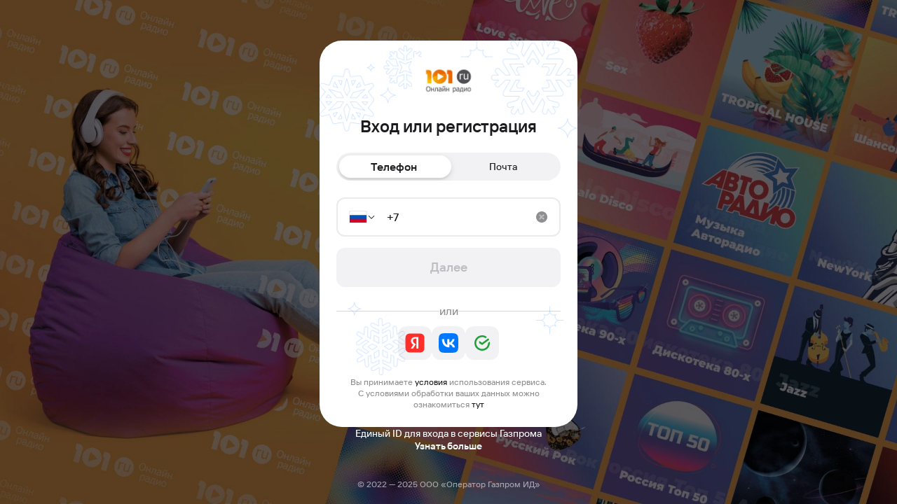

--- FILE ---
content_type: text/css
request_url: https://static-sso.gid.ru/assets/main-BYTdpkSY-xyz4degzzx9.css
body_size: 6962
content:
@charset "UTF-8";@keyframes _rotate-animation_4hvnm_1{0%{transform:rotate(10deg)}to{transform:rotate(360deg)}}._LoaderWrapper_4hvnm_11{width:20px;height:20px;animation:_rotate-animation_4hvnm_1 .7s ease-out infinite}._LoaderSVG_4hvnm_17{width:100%;height:100%;color:var(--accent)}._PageLoader_4hvnm_23{height:100vh}._Container_1y2ng_3{display:flex;width:100%}._Container_1y2ng_3>*:not(:last-child){margin-right:var(--mobile-gap)}._Container_1y2ng_3[data-direction=column]>*:not(:last-child){margin-right:0;margin-bottom:var(--mobile-gap)}@supports (gap: var(--mobile-gap)){._Container_1y2ng_3{gap:var(--mobile-gap)}._Container_1y2ng_3>*:not(:last-child){margin-right:0;margin-bottom:0}._Container_1y2ng_3[data-direction=column]>*:not(:last-child){margin-right:0;margin-bottom:0}}@media(min-width:768px){._Container_1y2ng_3>*:not(:last-child){margin-right:var(--desktop-gap)}._Container_1y2ng_3[data-direction=column]>*:not(:last-child){margin-right:0;margin-bottom:var(--desktop-gap)}@supports (gap: var(--desktop-gap)){._Container_1y2ng_3{gap:var(--desktop-gap)}._Container_1y2ng_3>*:not(:last-child){margin-right:0;margin-bottom:0}._Container_1y2ng_3[data-direction=column]>*:not(:last-child){margin-right:0;margin-bottom:0}}}._Button_x98pf_3{position:relative;display:flex;align-items:center;justify-content:center;border-radius:12px;font-weight:var(--font-weight-600)!important;transition:all var(--delay) ease-in-out;pointer-events:all}._Button_x98pf_3>*:not(:last-child){margin-right:8px}@supports (gap: 8px){._Button_x98pf_3{gap:8px}._Button_x98pf_3>*:not(:last-child){margin-right:0}}._Button_x98pf_3._variant-primary_x98pf_24{color:var(--accent-button-text);background-color:var(--accent)}._Button_x98pf_3._variant-primary_x98pf_24:hover{background-color:var(--accent-hover)}._Button_x98pf_3._variant-primary_x98pf_24:active{background-color:var(--accent-pressed)}._Button_x98pf_3._variant-primary_x98pf_24:disabled{color:var(--label-quat);background-color:var(--fill-secondary-a);cursor:not-allowed}._Button_x98pf_3._variant-primary_x98pf_24>div{fill:var(--label-primary-alt)}._Button_x98pf_3._variant-secondary_x98pf_42{color:#0070ff;background-color:#0070f014}._Button_x98pf_3._variant-secondary_x98pf_42:hover{color:var(--accent-hover)}._Button_x98pf_3._variant-secondary_x98pf_42:active{color:var(--accent-pressed)}._Button_x98pf_3._variant-secondary_x98pf_42:disabled{color:var(--gray-22);background-color:var(--gray-5);cursor:not-allowed}._Button_x98pf_3._variant-secondary_x98pf_42>div{fill:var(--dark)}._Button_x98pf_3._variant-tertiary_x98pf_60{color:var(--label-primary);background-color:var(--fill-secondary-a)}._Button_x98pf_3._variant-tertiary_x98pf_60:hover,._Button_x98pf_3._variant-tertiary_x98pf_60:active{color:var(--label-primary)}._Button_x98pf_3._variant-tertiary_x98pf_60:disabled{color:var(--label-quat);background-color:var(--fill-secondary-a);cursor:not-allowed}._Button_x98pf_3._variant-tertiary_x98pf_60>div{fill:var(--label-primary)}._Button_x98pf_3._variant-ghost_x98pf_78{color:var(--accent);background-color:transparent;border-color:transparent}._Button_x98pf_3._variant-ghost_x98pf_78:hover{color:var(--accent-hover)}._Button_x98pf_3._variant-ghost_x98pf_78:active{color:var(--accent-pressed)}._Button_x98pf_3._variant-ghost_x98pf_78:disabled{color:var(--label-quat);cursor:not-allowed}._Button_x98pf_3._variant-ghost_x98pf_78>div{fill:var(--label-quat)}._Button_x98pf_3._role-neutral_x98pf_96{color:var(--white)!important;background-color:var(--dark)!important}._Button_x98pf_3._role-neutral_x98pf_96:hover,._Button_x98pf_3._role-neutral_x98pf_96:active{color:var(--white)!important}._Button_x98pf_3._role-neutral_x98pf_96:disabled{color:var(--white)!important;background-color:var(--gray-5)!important;cursor:not-allowed}._Button_x98pf_3._role-destructive_x98pf_111{color:var(--white)!important;background-color:var(--error-text)!important}._Button_x98pf_3._role-destructive_x98pf_111:hover,._Button_x98pf_3._role-destructive_x98pf_111:active{color:var(--white)!important}._Button_x98pf_3._role-destructive_x98pf_111:disabled{color:var(--white)!important;background-color:var(--gray-5)!important;cursor:not-allowed}._Button_x98pf_3._size-sm_x98pf_126{height:36px;padding:6px 12px;font:var(--font-title-s)}._Button_x98pf_3._size-md_x98pf_131{height:40px;padding:10px 16px;font:var(--font-title-s)}._Button_x98pf_3._size-lg_x98pf_136{height:48px;padding:14px 24px;font:var(--font-title-s)}._Button_x98pf_3._size-xl_x98pf_141{height:56px;padding:18px 32px;font:var(--font-title-m)}._Button_x98pf_3._IsLoading_x98pf_146{pointer-events:none}@keyframes _transform-animation_k8du8_1{0%{transform:translate(-100%)}to{transform:translate(100%)}}._Skeleton_k8du8_11{position:relative;display:block;overflow:hidden;background-color:var(--fill-secondary-a);pointer-events:none}._Skeleton_k8du8_11:before{position:absolute;background-image:var(--skeleton);animation:_transform-animation_k8du8_1 1.2s linear infinite;content:"";top:0;right:0;bottom:0;left:0;will-change:transform}._IconWrapper_hxh3n_3{display:flex;align-items:center;justify-content:center}._OTPButton_14vmx_3{font-variant-numeric:tabular-nums}._Wrapper_xesah_3{display:flex;justify-content:center;margin-bottom:24px}._Wrapper_xesah_3>*:not(:last-child){margin-right:9px}@supports (gap: 9px){._Wrapper_xesah_3{gap:9px}._Wrapper_xesah_3>*:not(:last-child){margin-right:0}}._InputContainer_xesah_20{position:relative;display:grid;width:100%;justify-content:center;gap:8px;grid-auto-columns:48px;grid-auto-flow:column}@media(max-width:768px){._InputContainer_xesah_20{grid-auto-columns:1fr}}._Input_xesah_20{display:flex;overflow:hidden;height:56px;align-items:center;justify-content:center;border:2px solid;border-radius:var(--radius-medium);padding:var(--gap-16) 0;font:var(--font-title-m);font-weight:var(--font-weight-600);text-align:center;color:var(--label-primary);background-color:var(--fill-primary);border-color:var(--stroke-primary);transition:border-color var(--delay) ease-in-out;outline:none;text-overflow:ellipsis}._Input_xesah_20>*:not(:last-child){margin-right:1px}@supports (gap: 1px){._Input_xesah_20{gap:1px}._Input_xesah_20>*:not(:last-child){margin-right:0}}._Input_xesah_20._Hover_xesah_65{border-color:var(--stroke-secondary)}._Input_xesah_20._Active_xesah_68{border-color:var(--stroke-quat)}._Input_xesah_20._Disabled_xesah_71{background-color:transparent;border-color:var(--stroke-secondary);pointer-events:none}._Input_xesah_20._Error_xesah_76,._Input_xesah_20._Error_xesah_76._Hover_xesah_65,._Input_xesah_20._Error_xesah_76._Active_xesah_68{border-color:var(--red-secondary)}._HiddenInput_xesah_86{position:absolute;display:flex;width:100%;height:100%;border:0 solid transparent;font-family:monospace;font-size:56px;line-height:1;letter-spacing:-.5em;text-align:left;color:transparent!important;background:transparent;opacity:1;box-shadow:none;caret-color:transparent;font-variant-numeric:tabular-nums;top:0;right:0;bottom:0;left:0;outline:transparent solid 0;pointer-events:all}._HiddenInput_xesah_86:-webkit-autofill{color:transparent!important;border-color:transparent!important;background:transparent!important;opacity:0!important;box-shadow:none!important;-webkit-text-fill-color:transparent!important}._HiddenInput_xesah_86::selection{color:transparent!important;background:transparent!important}@supports (-webkit-touch-callout: none){._HiddenInput_xesah_86{right:1px!important;left:-1px!important;font-weight:100!important;letter-spacing:-1.5em!important;font-optical-sizing:none!important;font-stretch:ultra-condensed}}@keyframes _blink_xesah_1{0%,50%{opacity:1}51%,to{opacity:0}}._Caret_xesah_138{width:1px;height:100%;background-color:var(--label-primary);animation:_blink_xesah_1 1s infinite;transition:all .3s}._Caret_xesah_138._Error_xesah_76{background-color:var(--red-secondary)}._LogoWrapper_zv4u3_3{display:flex;justify-content:center}._Logo_zv4u3_3{display:none;width:auto;max-width:168px;height:auto;max-height:68px}._Logo_zv4u3_3[data-loaded=true]{display:block}._CloseButton_10mph_3{border-radius:100%;padding:6px;color:var(--label-primary);background-color:var(--fill-secondary-a)}._Modal_810rn_3{position:fixed;z-index:var(--z-index-xl);top:0;left:0;display:flex;width:100%;height:100dvh;align-items:end;justify-content:center;padding:0 16px;transition:opacity var(--delay) linear;outline:0;pointer-events:none}._Modal_810rn_3._Show_810rn_18{pointer-events:visible}._Modal_810rn_3._HideForceModal_810rn_21{display:none}@media(max-width:768px){._Modal_810rn_3._FullHeight_810rn_25{padding:0}._Modal_810rn_3._FullHeight_810rn_25 ._ModalDialog_810rn_28{max-width:none!important;min-height:100%}._Modal_810rn_3._FullHeight_810rn_25 ._ModalDialog_810rn_28 ._ModalContent_810rn_32{flex:1;border-radius:0;padding:24px}._Modal_810rn_3._FullHeight_810rn_25 ._CloseButton_810rn_37{top:calc(var(--safe-area-inset-top) + 5px);right:-8px}._Modal_810rn_3._FullHeight_810rn_25 ._Header_810rn_41{padding-top:calc(var(--safe-area-inset-top) + 33px)}}._OverlayBackground_810rn_46{position:absolute;background-color:var(--overlay-primary);top:0;right:0;bottom:0;left:0}._ModalDialog_810rn_28{position:-webkit-sticky;position:sticky;bottom:80px;display:flex;width:auto;flex-grow:1;transition:transform var(--delay) linear;transform:translateY(-50px);pointer-events:none}._Modal_810rn_3._Show_810rn_18 ._ModalDialog_810rn_28{transform:none}@media(max-width:768px){._ModalDialog_810rn_28{bottom:24px}}._ModalContent_810rn_32{position:relative;display:flex;width:100%;max-height:100dvh;flex-direction:column;border-radius:32px;background-color:var(--fill-primary);background-clip:padding-box;outline:0;overflow-y:auto;pointer-events:auto;padding:0 24px 24px}._ModalContent_810rn_32::-webkit-scrollbar{display:none;width:0;height:0}._ModalContent_810rn_32::-webkit-scrollbar-thumb{display:none}._HeaderContainer_810rn_94{position:-webkit-sticky;position:sticky;top:0;background-color:var(--fill-primary)}._BackButton_810rn_100{position:absolute;top:20px;left:16px;display:flex;width:32px;height:32px;align-items:center;justify-content:center;border:none;border-radius:50%;color:var(--label-primary);background-color:var(--fill-secondary-a);outline:none}._CloseButton_810rn_37{position:absolute;top:20px;right:-4px;display:flex;width:32px;height:32px;align-items:center;justify-content:center;border:none;border-radius:50%;color:var(--label-primary);background-color:var(--fill-secondary-a);outline:none}._Header_810rn_41{padding-top:48px}._TitleContainer_810rn_136._WithoutLogo_810rn_136{padding-top:8px}._Title_810rn_136{font:var(--font-headline-xs);text-align:center;color:var(--label-primary)}._Desc_810rn_146{font:var(--font-title-s);font-weight:var(--font-weight-500);text-align:center;color:var(--label-tertiary)}._ModalBody_810rn_153{margin-top:24px;font-size:16px;line-height:24px;color:var(--dark)}._Separator_810rn_160{width:100%;height:1px;margin-top:24px;background:var(--stroke-primary)}._WrapperImg_ogy85_3{display:flex;align-items:center;justify-content:center}._WrapperImg_ogy85_3 ._Img_ogy85_8{width:120px;height:120px}._WrapperImg_1ol9h_3{display:flex;align-items:center;justify-content:center}._Toast_1vfty_3{position:fixed;z-index:var(--z-index-highest);left:50%;display:flex;width:377px;align-items:center;border-radius:16px;padding:10px;font:var(--font-caption-l);color:var(--label-secondary-alt);background-color:var(--black-primary)}._Toast_1vfty_3>*:not(:last-child){margin-right:var(--gap-12)}@supports (gap: var(--gap-12)){._Toast_1vfty_3{gap:var(--gap-12)}._Toast_1vfty_3>*:not(:last-child){margin-right:0}}._Toast_1vfty_3 svg{color:var(--background)}@media(max-width:768px){._Toast_1vfty_3{width:288px}}._Timer_1vfty_36{font-variant-numeric:tabular-nums}._Footer_12k2g_3{width:100%;border-top:1px solid var(--dark-10);margin:16px 4px 0;padding:0;font-size:var(--font-size-14);font-weight:var(--font-weight-500);line-height:var(--line-height-20)}._Footer_12k2g_3._IsSidebar_12k2g_12{margin-top:28px}._Footer_12k2g_3._IsLanding_12k2g_15{border-top:none;font-size:var(--font-size-18)}._Footer_12k2g_3._IsLanding_12k2g_15 ._FooterInfoWrapper_12k2g_19{padding-right:0}@media(max-width:768px){._Footer_12k2g_3._IsLanding_12k2g_15 ._FooterInfoWrapper_12k2g_19{padding-right:10px}}@media(max-width:768px){._Footer_12k2g_3{margin-top:20px;margin-right:8px;margin-left:8px;font-size:var(--font-size-14)}}._FooterInfoWrapper_12k2g_19{display:flex;align-items:center;justify-content:space-between;margin-top:var(--gap-24);margin-bottom:var(--gap-20);padding-right:10px}._FooterInfoWrapper_12k2g_19._IsSidebar_12k2g_12{margin-bottom:var(--gap-12);padding-right:0}@media(max-width:768px){._FooterInfoWrapper_12k2g_19{margin-bottom:var(--gap-8)}}._FooterCopyrightWrapper_12k2g_54{display:flex;justify-content:space-between}._FooterCopyrightWrapper_12k2g_54._IsAuth_12k2g_58,._FooterCopyrightWrapper_12k2g_54._IsSidebar_12k2g_12{display:block}@media(max-width:768px){._FooterCopyrightWrapper_12k2g_54{display:block}}._FooterCopyrightLinkWrapper_12k2g_67{display:flex;width:100%;flex-wrap:wrap}._FooterCopyrightLinkWrapper_12k2g_67>*:not(:last-child){margin-right:var(--gap-12);margin-bottom:var(--gap-8)}@supports (gap: var(--gap-8) var(--gap-12)){._FooterCopyrightLinkWrapper_12k2g_67{gap:var(--gap-8) var(--gap-12)}._FooterCopyrightLinkWrapper_12k2g_67>*:not(:last-child){margin-right:0;margin-bottom:0}}._FooterCopyrightLinkWrapper_12k2g_67._IsAuth_12k2g_58{width:80%}._FooterCopyrightLinkWrapper_12k2g_67._IsSidebar_12k2g_12{margin-bottom:var(--gap-12)}@media(max-width:768px){._FooterCopyrightLinkWrapper_12k2g_67{width:100%;margin-bottom:var(--gap-8)}}._FooterLinkAbsolute_12k2g_98{margin-right:var(--gap-12);font-weight:var(--font-weight-700);color:var(--accent);white-space:nowrap}._FooterLinkAbsolute_12k2g_98,._FooterLinkAbsolute_12k2g_98:visited{color:var(--accent)}._FooterLinkAbsolute_12k2g_98:hover{color:var(--accent-hover)}._FooterLinkAbsolute_12k2g_98:active{color:var(--accent-pressed)}@media(max-width:576px){._FooterLinkAbsolute_12k2g_98{white-space:normal}}._FooterCopyright_12k2g_54,._FooterCopyrightText_12k2g_120{white-space:nowrap}@media(max-width:400px){._FooterCopyright_12k2g_54,._FooterCopyrightText_12k2g_120{white-space:wrap}}._FooterCopyrightText_12k2g_120{margin-bottom:var(--gap-8)}._LandingLayout_1hu9p_3{display:flex;min-height:100vh;box-sizing:border-box;flex-direction:column;justify-content:space-between;background-color:var(--background)}._Content_1hu9p_12{display:flex;box-sizing:border-box;flex:1;flex-direction:column;max-width:1110px;margin:0 auto}@media(max-width:1100px){._Content_1hu9p_12{width:100%}}@media(max-width:375px){._Content_1hu9p_12{min-width:320px}}._FooterWrapper_1hu9p_31{width:1100px;box-sizing:border-box;margin:0 auto;padding:var(--gap-16) var(--gap-16) 74px}@media(max-width:1100px){._FooterWrapper_1hu9p_31{display:block;width:100%;padding:var(--gap-16) var(--gap-16) 40px}}@media(max-width:375px){._FooterWrapper_1hu9p_31{display:block;min-width:320px;padding:var(--gap-12)}}._Separator_1hu9p_52{height:var(--border-width);border:none;background-color:var(--dark-10)}._Separator_1hu9p_52::placeholder{color:var(--dark-10)}._FlexBoxCentered_1hu9p_61{display:flex;flex:1;align-items:center;align-self:center;justify-content:center;justify-self:center}._AppThemeWrapper_185nj_3{position:relative;height:100%;min-height:100vh;color:var(--label-primary)}._AppThemeWrapper_185nj_3._WithoutPartnerBg_185nj_9:before{filter:brightness(1)}._AppThemeWrapper_185nj_3:before{position:fixed;z-index:0;background-image:var(--background-img);background-position:center;background-size:cover;background-repeat:no-repeat;filter:brightness(.65);content:"";top:0;right:0;bottom:0;left:0}@media(max-width:768px){._AppThemeWrapper_185nj_3:before{background-image:none}}@font-face{font-family:PT Root UI;font-weight:700;font-style:normal;font-display:swap;src:url(https://static-sso.gid.ru/assets/pt-root-ui-700-RSG4BNGI-xyz4degzzx9.woff2) format("woff2"),url(https://static-sso.gid.ru/assets/pt-root-ui-700-DLEwRYI4-xyz4degzzx9.woff) format("woff")}@font-face{font-family:PT Root UI;font-weight:500;font-style:normal;font-display:swap;src:url(https://static-sso.gid.ru/assets/pt-root-ui-500-GEqSjtBl-xyz4degzzx9.woff2) format("woff2"),url(https://static-sso.gid.ru/assets/pt-root-ui-500-CneRCq2v-xyz4degzzx9.woff) format("woff")}@font-face{font-family:PT Root UI;font-weight:400;font-style:normal;font-display:swap;src:url(https://static-sso.gid.ru/assets/pt-root-ui-400-CDhpd2HA-xyz4degzzx9.woff2) format("woff2"),url(https://static-sso.gid.ru/assets/pt-root-ui-400-CDXzNZkS-xyz4degzzx9.woff) format("woff")}@font-face{font-family:PT Root UI;font-weight:300;font-style:normal;font-display:swap;src:url(https://static-sso.gid.ru/assets/pt-root-ui-300-CaFnwMNB-xyz4degzzx9.woff2) format("woff2"),url(https://static-sso.gid.ru/assets/pt-root-ui-300-D8eI-kRj-xyz4degzzx9.woff) format("woff")}@font-face{font-family:TT Interphases Pro;font-weight:800;font-style:normal;font-display:swap;src:url(https://static-sso.gid.ru/assets/TT_Interphases_Pro_ExtraBold-DbtIE2Ny-xyz4degzzx9.woff2) format("woff2"),url(https://static-sso.gid.ru/assets/TT_Interphases_Pro_ExtraBold-DHlSJEyv-xyz4degzzx9.woff) format("woff")}@font-face{font-family:TT Interphases Pro;font-weight:700;font-style:normal;font-display:swap;src:url(https://static-sso.gid.ru/assets/TT_Interphases_Pro_Bold-CP1q9Xiu-xyz4degzzx9.woff2) format("woff2"),url(https://static-sso.gid.ru/assets/TT_Interphases_Pro_Bold-DZIKQDaD-xyz4degzzx9.woff) format("woff")}@font-face{font-family:TT Interphases Pro;font-weight:600;font-style:normal;font-display:swap;src:url(https://static-sso.gid.ru/assets/TT_Interphases_Pro_SemiBold-KeHUos4Y-xyz4degzzx9.woff2) format("woff2"),url(https://static-sso.gid.ru/assets/TT_Interphases_Pro_SemiBold-DYn74c5--xyz4degzzx9.woff) format("woff")}@font-face{font-family:TT Interphases Pro;font-weight:500;font-style:normal;font-display:swap;src:url(https://static-sso.gid.ru/assets/TT_Interphases_Pro_Medium-C9G_C2IL-xyz4degzzx9.woff2) format("woff2"),url(https://static-sso.gid.ru/assets/TT_Interphases_Pro_Medium-DznXXIIK-xyz4degzzx9.woff) format("woff")}@font-face{font-family:TT Interphases Pro;font-weight:400;font-style:normal;font-display:swap;src:url(https://static-sso.gid.ru/assets/TT_Interphases_Pro_Regular-CZjuX07E-xyz4degzzx9.woff2) format("woff2"),url(https://static-sso.gid.ru/assets/TT_Interphases_Pro_Regular-DoYzN-FU-xyz4degzzx9.woff) format("woff")}:root .landing{--background: rgb(242 245 249 / 1);--gray: #9ca5b5;--gray-light: #f3f4f6;--gray-additional: #e9ecef;--gray-dark: #e8eaed;--gray-background-cookie: #f9fafd;--dark: rgb(27 44 78 / 1);--dark-5: rgb(27 44 78 / .05);--dark-10: rgb(27 44 78 / .1);--dark-20: rgb(27 44 78 / .2);--dark-40: rgb(27 44 78 / .4);--dark-60: rgb(27 44 78 / .6);--dark-70: rgb(27 44 78 / .7);--dark-80: rgb(27 44 78 / .8);--dark-blue-10: rgb(21 52 82 / .1);--dark-blue-20: rgb(21 52 82 / .2);--accent: rgb(0 121 194);--accent-hover: rgb(0 112 180);--accent-pressed: rgb(0 105 169);--accent-button-text: rgb(255 255 255);--secondary: rgb(0 121 194);--secondary-hover: rgb(0 112 180);--secondary-pressed: rgb(0 105 169);--secondary-button-text: rgb(255 255 255);--accent-5: rgb(0 121 194 / .05);--accent-10: rgb(0 121 194 / .1);--accent-20: rgb(0 121 194 / .2);--error: rgb(241 47 105);--error-10: rgb(241 47 105 / .1);--error-15: rgb(241 47 105 / .15);--error-light: #eb5757;--error-hover: #cc2658;--error-active: #aa224b;--white: rgb(255 255 255 / 1);--white-5: rgb(255 255 255 / .05);--white-10: rgb(255 255 255 / .1);--white-20: rgb(255 255 255 / .2);--white-60: rgb(255 255 255 / .6);--white-70: rgb(255 255 255 / .7);--border-cookie-button: #6e7191;--input-back-autofill-border: rgb(27 44 78 / .1);--input-back-auto-fill: rgb(255 255 255 / 1);--input-back: rgb(255 255 255 / 1);--input-back-on-focus: rgb(255 255 255 / 1);--input-back-on-error: rgb(255 255 255 / 1);--button-text: rgb(255 255 255);--border-radius: 10px;--border-width: 1px;--font-family: "PT Root UI"}:root{--accent: rgb(0 121 194 / 1);--accent-hover: rgb(0 112 180);--accent-pressed: rgb(0 105 169);--accent-button-text: rgb(255 255 255 / 1);--accent-secondary: rgb(0 105 169 / 1);--checkbox-background: rgb(0 121 194 / 1);--checkbox-marker: rgb(255 255 255 / 1);--link: rgb(28 28 30 / 1);--link-hover: rgb(28 28 30 / .8);--link-pressed: rgb(28 28 30 / .7);--app-background: rgb(242 242 246 / 1);--background-primary: rgb(255 255 255 / 1);--background-secondary: rgb(242 242 246 / 1);--fill-primary: rgb(255 255 255 / 1);--fill-primary-a: rgb(255 255 255 / 1);--fill-secondary: rgb(245 245 247 / 1);--fill-secondary-a: rgb(0 0 50 / .05);--fill-secondary-a-hex: #f2f2f4;--fill-light: rgb(255 255 255 / 1);--fill-quat: rgb(0 0 22 / .16);--fill-tertiary: rgb(0 0 50 / .08);--fill-tertiary-hex: #ebebef;--label-primary: rgb(28 28 30 / 1);--label-primary-alt: rgb(255 255 255 / 1);--label-secondary: rgb(28 28 30 / 1);--label-secondary-alt: rgb(249 249 255 / .86);--label-quat: rgb(0 0 22 / .22);--label-tertiary: rgb(0 0 8 / .44);--label-tertiary-alt: rgb(249 249 255 / .57);--stroke-primary: rgb(0 0 22 / .16);--stroke-secondary: rgb(0 0 50 / .08);--stroke-quat: rgb(0 0 0 / 1);--red-primary: rgb(255 48 48 / 1);--red-secondary: rgb(255 139 139 / 1);--black-primary: rgb(28 28 30 / 1);--black-primary-a: rgb(2 2 4 / .9);--overlay-primary: rgb(2 2 4 / .72);--skeleton: linear-gradient( 90deg, rgb(255 255 255 / 0) 0%, rgb(255 255 255 / .4) 30%, rgb(255 255 255 / 1) 50%, rgb(255 255 255 / .4) 70%, rgb(255 255 255 / 0) 100% )}:root .dark{--link: rgb(255 255 255 / 1);--link-hover: rgb(255 255 255 / .9);--link-pressed: rgb(255 255 255 / .8);--checkbox-background: rgb(0 121 194 / 1);--checkbox-marker: rgb(255 255 255 / 1);--app-background: rgb(0 0 0 / 1);--background-primary: rgb(0 0 0 / 1);--background-secondary: rgb(0 0 0 / 1);--fill-primary: rgb(28 28 30 / 1);--fill-primary-a: rgb(250 250 255 / .11);--fill-secondary: rgb(28 28 30 / 1);--fill-secondary-a: rgb(250 250 255 / .11);--fill-secondary-a-hex: #fafaff1c;--fill-quat: rgb(250 250 255 / .29);--fill-tertiary: rgb(250 250 255 / .23);--fill-tertiary-hex: #4f4f52;--label-primary: rgb(255 255 255 / 1);--label-primary-alt: rgb(255 255 255 / 1);--label-secondary: rgb(249 249 255 / .86);--label-secondary-alt: rgb(249 249 255 / .86);--label-quat: rgb(250 250 255 / .29);--label-tertiary: rgb(249 249 255 / .57);--label-tertiary-alt: rgb(249 249 255 / .57);--stroke-primary: rgb(250 250 255 / .23);--stroke-secondary: rgb(250 250 255 / .17);--stroke-quat: rgb(255 255 255 / 1);--red-secondary: rgb(174 32 33 / 1);--black-primary: rgb(72 72 74 / 1);--black-primary-a: rgb(250 250 255 / .23);--skeleton: linear-gradient( 90deg, rgb(170 170 175 / 0) 0%, rgb(206 203 203 / .01) 30%, rgb(206 203 203 / .06) 50%, rgb(206 203 203 / .01) 70%, rgb(170 170 175 / 0) 100% )}:root{--radius-medium: 12px;--radius-large: 16px;--border-medium: 1px;--border-bold: 2px;--font-family: "TT Interphases Pro";--font-weight-400: 400;--font-weight-500: 500;--font-weight-600: 600;--font-weight-700: 700;--font-size-12: 12px;--font-size-14: 14px;--font-size-16: 16px;--font-size-18: 18px;--font-size-20: 20px;--font-size-24: 24px;--font-size-28: 28px;--font-size-32: 32px;--font-size-40: 40px;--font-size-48: 48px;--line-height-16: 16px;--line-height-18: 18px;--line-height-20: 20px;--line-height-22: 22px;--line-height-24: 24px;--line-height-28: 28px;--line-height-32: 32px;--line-height-36: 36px;--line-height-40: 40px;--line-height-48: 48px;--line-height-56: 56px;--font-headline-xs: var(--font-weight-600) var(--font-size-24) / var(--line-height-28) var(--font-family);--font-title-m: var(--font-weight-600) var(--font-size-18) / var(--line-height-22) var(--font-family);--font-title-s: var(--font-weight-500) var(--font-size-16) / var(--line-height-20) var(--font-family);--font-caption-l: var(--font-weight-500) var(--font-size-14) / var(--line-height-18) var(--font-family);--font-caption-m: var(--font-weight-500) var(--font-size-12) / var(--line-height-16) var(--font-family);--gap-4: 4px;--gap-8: 8px;--gap-10: 10px;--gap-12: 12px;--gap-16: 16px;--gap-20: 20px;--gap-24: 24px;--gap-28: 28px;--gap-32: 32px;--gap-36: 36px;--gap-40: 40px;--dropdown-gap: 4px;--z-index-highest: 99999;--z-index-xl: 100;--z-index-l: 10;--z-index-m: 9;--z-index-s: 8;--z-index-xs: 7;--z-index-out-of-bound: -1;--delay: .15s;--background-img: none;--services-desktop-row-length: 4;--services-mobile-row-length: 2;--safe-area-inset-top: env(safe-area-inset-top, 0);--safe-area-inset-right: env(safe-area-inset-right, 0);--safe-area-inset-bottom: env(safe-area-inset-bottom, 0);--safe-area-inset-left: env(safe-area-inset-left, 0)}html{box-sizing:border-box;-webkit-text-size-adjust:100%;word-break:normal;-moz-tab-size:4;tab-size:4;font-size:1px}*,*:after,*:before{background-repeat:no-repeat;box-sizing:inherit}*:after,*:before{text-decoration:inherit;vertical-align:inherit}*{padding:0;margin:0}hr{overflow:visible;height:0;color:inherit}details,main{display:block}summary{display:list-item}small{font-size:80%}[hidden]{display:none}abbr[title]{border-bottom:none;text-decoration:underline dotted}a{background-color:transparent}a:active,a:hover{outline-width:0}code,kbd,pre,samp{font-family:monospace,monospace}pre{font-size:1em}b,strong{font-weight:bolder}sub,sup{font-size:75%;line-height:0;position:relative;vertical-align:baseline}sub{bottom:-.25em}sup{top:-.5em}table{border-color:inherit;text-indent:0}input{border-radius:0}[disabled]{cursor:default}[type=number]::-webkit-inner-spin-button,[type=number]::-webkit-outer-spin-button{height:auto}[type=search]{-webkit-appearance:textfield;outline-offset:-2px}[type=search]::-webkit-search-decoration{-webkit-appearance:none}textarea{overflow:auto;resize:vertical}button,input,optgroup,select,textarea{font:inherit}optgroup{font-weight:700}button{overflow:visible}button,select{text-transform:none}[role=button],[type=button],[type=reset],[type=submit],button{cursor:pointer}[type=button]::-moz-focus-inner,[type=reset]::-moz-focus-inner,[type=submit]::-moz-focus-inner,button::-moz-focus-inner{border-style:none;padding:0}[type=button]::-moz-focus-inner,[type=reset]::-moz-focus-inner,[type=submit]::-moz-focus-inner,button:-moz-focusring{outline:1px dotted ButtonText}[type=reset],[type=submit],button,html [type=button]{-webkit-appearance:button}button,input,select,textarea{background-color:transparent;border-style:none}a:focus,button:focus,input:focus,select:focus,textarea:focus{outline-width:0}select{-moz-appearance:none;-webkit-appearance:none}select::-ms-expand{display:none}select::-ms-value{color:currentColor}legend{border:0;color:inherit;display:table;white-space:normal;max-width:100%}::-webkit-file-upload-button{-webkit-appearance:button;color:inherit;font:inherit}img{border-style:none}progress{vertical-align:baseline}[aria-busy=true]{cursor:progress}[aria-controls]{cursor:pointer}[aria-disabled=true]{cursor:default}h1,h2,h3,h4,h5,h6{margin:0;padding:0;font-size:inherit;font-weight:inherit;line-height:inherit;color:inherit;text-align:inherit;text-decoration:none;font-family:inherit;letter-spacing:inherit;text-transform:inherit}button{margin:0;padding:0;border:none;background:none;font:inherit;color:inherit;line-height:normal;cursor:pointer;appearance:none;-webkit-appearance:none;-moz-appearance:none}html{font-size:1px;-webkit-font-smoothing:antialiased;-moz-osx-font-smoothing:grayscale}*::-webkit-scrollbar{width:4px}*::-webkit-scrollbar-track{background-color:transparent}*::-webkit-scrollbar-thumb{border-radius:12px;background-color:var(--label-quat)}*:focus{outline:none}* :focus-visible{outline:none}body{min-width:320px;margin:0 auto;padding:0;font:var(--font-title-s);font-family:var(--font-family),sans-serif;font-weight:var(--font-weight-500);background-color:var(--app-background)}@media(max-width:768px){body{background-color:var(--background-primary)}}body .landing{font-family:var(--font-family),sans-serif;color:var(--dark-60);background-color:var(--background)}a{text-decoration:none}img{max-width:100%;height:auto}li{margin:0;padding:0;list-style:none}


--- FILE ---
content_type: text/css
request_url: https://static-sso.gid.ru/assets/SsoPageWrapper-rJOrxBVS-xyz4degzzx9.css
body_size: 2948
content:
@charset "UTF-8";._Header_1w2yh_3{margin-bottom:var(--gap-24)}._HeaderTitle_1w2yh_7{display:inline-block;overflow:hidden;max-width:100%;font:var(--font-headline-xs);text-align:center;color:var(--label-primary);text-overflow:ellipsis}._SubHeader_1w2yh_17{overflow:hidden;max-width:100%;font:var(--font-title-s);text-align:center;color:var(--label-tertiary);text-overflow:ellipsis}._QrContainer_1w2yh_26{display:flex;width:282px;flex:0 0 auto;align-items:center;justify-content:center;border-radius:24px;background:var(--fill-secondary-a)}@media(max-width:768px){._QrContainer_1w2yh_26{display:none}}._WrapperButton_1w2yh_41{width:168px}@media(max-width:768px){._WrapperButton_1w2yh_41{width:100%;margin-bottom:var(--gap-16)}._WrapperButton_1w2yh_41:last-of-type{margin-bottom:unset}}._FlexButtons_1w2yh_54{display:flex;justify-content:space-between}._FlexButtons_1w2yh_54>*:not(:last-child){margin-right:var(--gap-24)}@supports (gap: var(--gap-24)){._FlexButtons_1w2yh_54{gap:var(--gap-24)}._FlexButtons_1w2yh_54>*:not(:last-child){margin-right:0}}@media(max-width:576px){._FlexButtons_1w2yh_54{flex-direction:column-reverse}._FlexButtons_1w2yh_54>*:not(:last-child){margin-top:var(--gap-16);margin-right:0}@supports (gap: var(--gap-16)){._FlexButtons_1w2yh_54{gap:var(--gap-16)}._FlexButtons_1w2yh_54>*:not(:last-child){margin-top:0;margin-right:0}}}._AuthText_1w2yh_88{font:var(--font-caption-l);font-weight:var(--font-weight-500);text-align:center;color:var(--label-tertiary);cursor:normal}._Form_1w2yh_96{margin-bottom:var(--gap-24)}._EmailLink_1w2yh_100{width:100%;margin-bottom:50px}._BlockedImg_1w2yh_105{width:160px}._WrapperImg_1w2yh_109{display:flex;align-items:center;justify-content:center;margin-bottom:8px}._WrapperCheckbox_1w2yh_116{display:flex;flex-direction:column;margin-top:var(--gap-24)}._WrapperCheckbox_1w2yh_116>*:not(:last-child){margin-bottom:var(--gap-24)}@supports (gap: var(--gap-24)){._WrapperCheckbox_1w2yh_116{gap:var(--gap-24)}._WrapperCheckbox_1w2yh_116>*:not(:last-child){margin-bottom:0}}._UiLink_1w2yh_133{text-align:center;text-decoration:none;cursor:pointer;color:var(--link)!important;transition:color var(--delay)}._UiLink_1w2yh_133:hover{color:var(--link-hover)!important}._UiLink_1w2yh_133:active{color:var(--link-pressed)!important}._UiLink_1w2yh_133,._UiLink_1w2yh_133:visited{color:var(--link)!important}._UiLink_1w2yh_133._fs-12_1w2yh_149{font:var(--font-caption-m)}._UiLink_1w2yh_133._fs-16_1w2yh_152{font:var(--font-title-s)}._UiLink_1w2yh_133._fw-400_1w2yh_155{font-weight:var(--font-weight-400)}._UiLink_1w2yh_133._fw-500_1w2yh_158{font-weight:var(--font-weight-500)}._UiLink_1w2yh_133._fw-600_1w2yh_161{font-weight:var(--font-weight-600)}._UiLink_1w2yh_133._fw-700_1w2yh_164{font-weight:var(--font-weight-700)}._icon_1pil6_3 ._circle_1pil6_3,._icon_1pil6_3 ._x_1pil6_4,._icon_1pil6_3 ._loadingLine_1pil6_5,._icon_1pil6_3 ._valid_1pil6_6{transition:all var(--delay) ease-out}._icon_1pil6_3 ._loadingLine_1pil6_5{opacity:0;transform-origin:50% 50%}._icon_1pil6_3 ._valid_1pil6_6{opacity:0}._icon_1pil6_3._writeState_1pil6_16 ._circle_1pil6_3{opacity:1;d:path("M25 17C25 21.4183 21.4183 25 17 25C12.5817 25 9 21.4183 9 17C9 12.5817 12.5817 9 17 9C21.4183 9 25 12.5817 25 17ZM16.8533 17C16.8533 17.081 16.919 17.1467 17 17.1467C17.081 17.1467 17.1467 17.081 17.1467 17C17.1467 16.919 17.081 16.8533 17 16.8533C16.919 16.8533 16.8533 16.919 16.8533 17Z");fill:var(--label-tertiary)}._icon_1pil6_3._writeState_1pil6_16 ._x_1pil6_4{opacity:1;transform:scale(1)}._icon_1pil6_3._writeState_1pil6_16 ._loadingLine_1pil6_5{opacity:0;animation:none;transform:rotate(0)}._icon_1pil6_3._writeState_1pil6_16 ._valid_1pil6_6{opacity:0}._icon_1pil6_3._loadingState_1pil6_33 ._circle_1pil6_3{opacity:1;d:path("M29 17C29 23.6274 23.6275 29 17 29C10.3726 29 5.00005 23.6274 5.00005 17C5.00005 10.3726 10.3726 5 17 5C23.6275 5 29 10.3726 29 17ZM6.5843 17C6.5843 22.7525 11.2476 27.4157 17 27.4157C22.7525 27.4157 27.4158 22.7525 27.4158 17C27.4158 11.2475 22.7525 6.58425 17 6.58425C11.2476 6.58425 6.5843 11.2475 6.5843 17Z");fill:var(--label-tertiary)}._icon_1pil6_3._loadingState_1pil6_33 ._x_1pil6_4{opacity:0;transform:scale(.1)}._icon_1pil6_3._loadingState_1pil6_33 ._valid_1pil6_6{opacity:0}._icon_1pil6_3._loadingState_1pil6_33 ._loadingLine_1pil6_5{opacity:1;animation:_rotate-animation_1pil6_1 1s ease-out infinite}._icon_1pil6_3._validState_1pil6_49 ._circle_1pil6_3,._icon_1pil6_3._validState_1pil6_49 ._x_1pil6_4,._icon_1pil6_3._validState_1pil6_49 ._loadingLine_1pil6_5{opacity:0}._icon_1pil6_3._validState_1pil6_49 ._loadingLine_1pil6_5{animation:none;transform:rotate(0)}._icon_1pil6_3._validState_1pil6_49 ._valid_1pil6_6{opacity:1}._icon_1pil6_3._emptyState_1pil6_61 ._circle_1pil6_3,._icon_1pil6_3._emptyState_1pil6_61 ._x_1pil6_4{opacity:0}._icon_1pil6_3._emptyState_1pil6_61 ._loadingLine_1pil6_5{opacity:0;animation:none}._icon_1pil6_3._emptyState_1pil6_61 ._valid_1pil6_6{opacity:0}@keyframes _rotate-animation_1pil6_1{0%{transform:rotate(0)}to{transform:rotate(360deg)}}input::-webkit-outer-spin-button,input::-webkit-inner-spin-button{margin:0;-webkit-appearance:none;-moz-appearance:none;appearance:none}input[type=number]{-webkit-appearance:textfield;-moz-appearance:textfield;appearance:textfield}._Label_1e81m_13{position:absolute;z-index:1;top:50%;left:var(--gap-16);font:var(--font-title-s);font-weight:500;line-height:var(--line-height-24);color:var(--label-tertiary);transition:all var(--delay) ease-in-out;transform:translateY(-50%);pointer-events:none;white-space:nowrap}._LabelActive_1e81m_28,._InputWrapper_1e81m_28:focus-within+label,._InputWrapper_1e81m_28._InputActiveLabel_1e81m_28+label{top:8px;font:var(--font-caption-m);transform:translateY(0)}._PaddingInputWithLabel_1e81m_34,._InputWrapper_1e81m_28:focus-within,._InputWrapper_1e81m_28._InputActiveLabel_1e81m_28{padding:24px 14px 8px}._PaddingInputWithoutLabel_1e81m_38,._InputWrapper_1e81m_28:focus-within._WithoutLabel_1e81m_38,._InputWrapper_1e81m_28._WithoutLabel_1e81m_38{padding:0 14px}._PaddingInputWithoutLabel_1e81m_38._size-xl_1e81m_41._WithLeftSection_1e81m_41,._size-xl_1e81m_41._WithLeftSection_1e81m_41._InputWrapper_1e81m_28._WithoutLabel_1e81m_38{padding-left:70px}._PaddingInputWithoutLabel_1e81m_38._size-xl_1e81m_41._WithRightSection_1e81m_44,._size-xl_1e81m_41._WithRightSection_1e81m_44._InputWrapper_1e81m_28._WithoutLabel_1e81m_38{padding-right:44px}._PaddingInputWithoutLabel_1e81m_38._size-md_1e81m_47._WithLeftSection_1e81m_41,._size-md_1e81m_47._WithLeftSection_1e81m_41._InputWrapper_1e81m_28._WithoutLabel_1e81m_38{padding-left:32px}._Wrapper_1e81m_51{position:relative;display:flex;width:100%;flex-direction:column}._Wrapper_1e81m_51>*:not(:last-child){margin-bottom:8px}@supports (gap: 8px){._Wrapper_1e81m_51{gap:8px}._Wrapper_1e81m_51>*:not(:last-child){margin-bottom:0}}._InputContainer_1e81m_69{position:relative;height:fit-content}._InputContainer_1e81m_69._size-xl_1e81m_41 ._InputWrapper_1e81m_28{height:56px}._InputContainer_1e81m_69._size-xl_1e81m_41 ._LeftSection_1e81m_76{left:12px;width:50px}._InputContainer_1e81m_69._size-xl_1e81m_41 ._RightSection_1e81m_80{width:44px}._InputContainer_1e81m_69._size-lg_1e81m_83 ._InputWrapper_1e81m_28{height:48px}._InputContainer_1e81m_69._size-lg_1e81m_83 ._LeftSection_1e81m_76{left:12px;width:50px}._InputContainer_1e81m_69._size-lg_1e81m_83 ._RightSection_1e81m_80{width:44px}._InputContainer_1e81m_69._size-md_1e81m_47 ._InputWrapper_1e81m_28{height:40px}._InputContainer_1e81m_69._size-md_1e81m_47 ._LeftSection_1e81m_76{left:8px;width:20px}._InputContainer_1e81m_69._size-md_1e81m_47 ._RightSection_1e81m_80{width:32px}._InputContainer_1e81m_69._size-sm_1e81m_103 ._InputWrapper_1e81m_28{height:32px}._InputContainer_1e81m_69._size-sm_1e81m_103 ._LeftSection_1e81m_76{left:8px;width:20px}._InputContainer_1e81m_69._size-sm_1e81m_103 ._RightSection_1e81m_80{width:32px}._InputContainer_1e81m_69._Disabled_1e81m_113 ._LeftSection_1e81m_76,._InputContainer_1e81m_69._Disabled_1e81m_113 ._RightSection_1e81m_80{opacity:.4;pointer-events:none}._InputWrapper_1e81m_28{position:relative;width:100%;box-sizing:border-box;border:var(--border-bold) solid;border-radius:var(--radius-medium);font:var(--font-title-s);color:var(--label-primary);transition:border-color .1s ease-out}._InputWrapper_1e81m_28._variant-primary_1e81m_132{background-color:var(--fill-primary);border-color:var(--stroke-secondary)}._InputWrapper_1e81m_28._variant-primary_1e81m_132:focus-within{border-color:var(--accent-secondary)}._InputWrapper_1e81m_28._variant-secondary_1e81m_139{background-color:var(--fill-secondary-a);border-color:transparent}._InputWrapper_1e81m_28._Error_1e81m_143{border-color:var(--red-secondary)}._InputWrapper_1e81m_28._Error_1e81m_143:focus-within{border-color:var(--red-secondary)}._InputWrapper_1e81m_28::placeholder{color:var(--label-tertiary)}._InputWrapper_1e81m_28:disabled{opacity:.4}._ClearButton_1e81m_156{cursor:pointer}._LeftSection_1e81m_76{position:absolute;top:0;display:flex;height:100%;align-items:center;justify-content:center}._LeftSection_1e81m_76._Disabled_1e81m_113{opacity:.4;pointer-events:none}._RightSection_1e81m_80{position:absolute;top:0;right:0;display:flex;overflow:hidden;height:100%;align-items:center;padding-left:8px;cursor:pointer}._RightSection_1e81m_80._IconStatus_1e81m_184{padding-left:0}._IconStatusWrapper_1e81m_188{display:flex;height:100%;align-items:center;justify-content:center}._ErrorMessage_1sxlq_3{padding:0 16px;font:var(--font-caption-m);color:var(--red-primary)}._Wrapper_6tiqt_3{display:flex;max-width:320px;flex-direction:row-reverse;justify-content:center;margin:0 auto}._Wrapper_6tiqt_3>*:not(:last-child){margin-top:8px;margin-left:8px}@supports (gap: 8px){._Wrapper_6tiqt_3{gap:8px}._Wrapper_6tiqt_3>*:not(:last-child){margin-top:0;margin-left:0}}._KeyboardButton_6tiqt_24{width:46px;min-width:46px;height:56px;border-radius:var(--radius-medium);font:var(--font-title-m);font-weight:var(--font-weight-600);color:var(--label-primary);background-color:var(--fill-secondary-a)}._CustomCaptchaImg_1sqpp_3{display:block;width:100%;height:102px;border-radius:var(--radius-large)}._info_oy6uj_3{font:var(--font-caption-l);color:var(--label-primary-alt)}@media(max-width:768px){._info_oy6uj_3{color:var(--label-primary)}}._footerLink_oy6uj_13{font:var(--font-caption-l);font-weight:600;font-style:normal;text-align:center;color:var(--label-primary-alt)}@media(max-width:768px){._footerLink_oy6uj_13{color:var(--label-primary)}}._ContentPage_1d239_3{position:relative;display:flex;width:100%;min-height:100vh;flex-direction:column;align-items:center;justify-content:center;padding:var(--safe-area-inset-top) var(--safe-area-inset-right) var(--safe-area-inset-bottom) var(--safe-area-inset-left);overflow-y:auto}._ContentPage_1d239_3>*:not(:last-child){margin-bottom:12px}@supports (gap: 12px){._ContentPage_1d239_3{gap:12px}._ContentPage_1d239_3>*:not(:last-child){margin-bottom:0}}@media(min-width:769px){._ContentPage_1d239_3{padding-top:calc(var(--safe-area-inset-top) + 20px)}}._Wrapper_1d239_31{display:flex;flex:1 1 auto}@media(max-width:475px){._Wrapper_1d239_31{width:100%}}._MainContentBlock_1d239_41{display:flex;min-width:368px;flex-direction:column;justify-content:center}._MainContentBlock_1d239_41>*:not(:last-child){margin-bottom:var(--gap-20)}@supports (gap: var(--gap-20)){._MainContentBlock_1d239_41{gap:var(--gap-20)}._MainContentBlock_1d239_41>*:not(:last-child){margin-bottom:0}}@media(max-width:768px){._MainContentBlock_1d239_41{min-width:auto;justify-content:start}}@media(max-width:475px){._MainContentBlock_1d239_41{width:100%}}._FormContentBlock_1d239_70{position:relative;display:flex;overflow:hidden;min-width:368px;flex:0 0 auto;border-radius:32px;padding:24px;background-color:var(--fill-primary)}._FormContentBlock_1d239_70>*:not(:last-child){margin-right:40px}@supports (gap: 40px){._FormContentBlock_1d239_70{gap:40px}._FormContentBlock_1d239_70>*:not(:last-child){margin-right:0}}@media(max-width:768px){._FormContentBlock_1d239_70{min-width:auto;padding:21px 16px 16px;background-color:var(--background-primary)}}._NewYearImg_1d239_99{position:absolute;top:0;right:0;bottom:0;left:0;pointer-events:none}._Copyright_1d239_105{width:100%;margin-bottom:20px;font:var(--font-caption-m);text-align:center;color:var(--label-tertiary-alt)}@media(max-width:768px){._Copyright_1d239_105{color:var(--label-tertiary)}}@media(max-width:426px){._Copyright_1d239_105{margin-bottom:40px}}@media(max-width:475px){._Body_cd1x2_4{width:100%!important}}._Body_cd1x2_4._WithoutLogo_cd1x2_8{padding-top:16px}._ChildrenContainer_cd1x2_12{display:block}._ChildrenContainer_cd1x2_12._is-hidden_cd1x2_15{display:none}._BrandLogo_cd1x2_19{margin-bottom:16px}._ButtonBack_cd1x2_23{position:absolute;z-index:1;top:var(--gap-24);left:var(--gap-16);display:flex;width:32px;height:32px;align-content:center;justify-content:center;border-radius:50%;color:var(--label-primary);background-color:var(--fill-secondary-a);cursor:pointer}


--- FILE ---
content_type: text/css
request_url: https://static-sso.gid.ru/assets/UiLink-BLfCw6kx-xyz4degzzx9.css
body_size: -91
content:
@charset "UTF-8";._UiLink_11941_3{text-align:center;text-decoration:none;color:var(--link)!important;transition:color var(--delay)}._UiLink_11941_3:hover{color:var(--link-hover)!important}._UiLink_11941_3:active{color:var(--link-pressed)!important}._UiLink_11941_3,._UiLink_11941_3:visited{color:var(--link)!important}._UiLink_11941_3._fs-12_11941_18{font:var(--font-caption-m)}._UiLink_11941_3._fs-16_11941_21{font:var(--font-title-s)}._UiLink_11941_3._fw-400_11941_24{font-weight:var(--font-weight-400)}._UiLink_11941_3._fw-500_11941_27{font-weight:var(--font-weight-500)}._UiLink_11941_3._fw-600_11941_30{font-weight:var(--font-weight-600)}._UiLink_11941_3._fw-700_11941_33{font-weight:var(--font-weight-700)}


--- FILE ---
content_type: text/css
request_url: https://static-sso.gid.ru/assets/index-BAJNQv-O-xyz4degzzx9.css
body_size: 415
content:
@charset "UTF-8";._Wrapper_16l2f_3{margin-top:var(--gap-24)}._WrapperItems_16l2f_7{position:relative;display:flex;overflow:hidden;height:40px;align-items:center;border-radius:40px;padding:4px;background:var(--fill-secondary-a)}._TabItemBlock_16l2f_18{position:relative;display:flex;height:100%;flex:1;align-items:center;justify-content:center;border-radius:32px;font:var(--font-caption-l);color:var(--label-secondary);cursor:pointer;-webkit-tap-highlight-color:transparent;-webkit-user-select:none;-moz-user-select:-moz-none;user-select:none}._TabItemBlock_16l2f_18._Active_16l2f_32{font:var(--font-title-s);font-weight:var(--font-weight-600)}._TabItemBlockActive_16l2f_37{position:absolute;top:4px;bottom:4px;width:50%;height:calc(100% - 8px);border-radius:32px;color:var(--label-primary);background:var(--fill-primary);transition:all .2s ease-out;box-shadow:0 3px 1px #0000000a,0 3px 8px #0000001f}@media(max-width:768px){._TabItemBlockActive_16l2f_37{background:var(--fill-primary-a)}}._TabItemBlockText_16l2f_55{position:relative;z-index:10}._Wrapper_1t8g0_3{margin-bottom:var(--gap-18)}._SocialButtonsWrapper_1t8g0_7{display:flex;flex-direction:column;justify-content:center}._SocialButtonsWrapper_1t8g0_7>*:not(:last-child){margin-bottom:var(--gap-12)}@supports (gap: var(--gap-12)){._SocialButtonsWrapper_1t8g0_7{gap:var(--gap-12)}._SocialButtonsWrapper_1t8g0_7>*:not(:last-child){margin-bottom:0}}._SocialButtonsWrapper_1t8g0_7._EnableIcons_1t8g0_23{flex-direction:row;justify-content:center;align-items:flex-start;gap:var(--gap-12)}._SocialButtonsSeparator_1t8g0_30{display:flex;width:100%;align-items:center;justify-content:center;margin:var(--gap-24) 0 var(--gap-12);color:var(--label-tertiary)}._SocialButtonsSeparator_1t8g0_30>*:not(:last-child){margin-right:var(--gap-16)}@supports (gap: var(--gap-16)){._SocialButtonsSeparator_1t8g0_30{gap:var(--gap-16)}._SocialButtonsSeparator_1t8g0_30>*:not(:last-child){margin-right:0}}._SocialButtonsSeparator_1t8g0_30:before,._SocialButtonsSeparator_1t8g0_30:after{width:100%;height:.5px;background-color:var(--stroke-primary);content:""}


--- FILE ---
content_type: text/css
request_url: https://static-sso.gid.ru/assets/YandexIDButton-BvUCDEz4-xyz4degzzx9.css
body_size: 42
content:
@charset "UTF-8";._YandexIDButton_2ng5t_3{display:flex;width:100%;height:48px;align-items:center;justify-content:space-between;border-radius:var(--radius-medium);padding:10px 12px;font:var(--font-title-m);font-weight:var(--font-weight-600);color:var(--label-primary);background-color:var(--fill-secondary-a)}._YandexIDButton_2ng5t_3>*:not(:last-child){margin-right:var(--gap-12)}@supports (gap: var(--gap-12)){._YandexIDButton_2ng5t_3{gap:var(--gap-12)}._YandexIDButton_2ng5t_3>*:not(:last-child){margin-right:0}}._YandexIDButton_2ng5t_3:disabled{filter:grayscale(1) opacity(.4) contrast(.7);cursor:default;pointer-events:none}._YandexIDIcon_2ng5t_33{display:flex;width:48px;height:48px;align-items:center;justify-content:center;border-radius:12px;background-color:var(--fill-secondary-a)}._YandexIDIcon_2ng5t_33:disabled{filter:grayscale(1) opacity(.4) contrast(.7);cursor:default;pointer-events:none}


--- FILE ---
content_type: text/css
request_url: https://static-sso.gid.ru/assets/VkIDButton-CKiSBzRr-xyz4degzzx9.css
body_size: -75
content:
@charset "UTF-8";._VkButtonWrap_1feh7_3{cursor:pointer}._VkButton_1feh7_3._Icon_1feh7_7 button{padding:10px!important}._VkButton_1feh7_3 button{height:48px!important;border:none!important;padding:10px 12px!important;background-color:var(--fill-secondary-a)!important}._VkButton_1feh7_3 button svg{transform:scale(1.3334)}._VkButton_1feh7_3 button>span:first-of-type{width:100%!important}._VkButton_1feh7_3 button span{font:var(--font-title-m);font-weight:var(--font-weight-600);color:var(--label-primary)!important}


--- FILE ---
content_type: text/css
request_url: https://static-sso.gid.ru/assets/SberIDButton-xrzePSaQ-xyz4degzzx9.css
body_size: 1866
content:
@charset "UTF-8";:root{--sbid-mobile-width:768px}.sbid-notification-banner{background:#fff;border:1px solid #e3e3e3;border-radius:5px;box-shadow:0 10px 24px #2d495826;box-sizing:border-box;display:none;flex-direction:column;font-family:SB Sans,Roboto,sans-serif;min-width:320px;opacity:0;padding:20px;position:fixed;width:auto}@media (max-width:var(--sbid-mobile-width )){.sbid-notification-banner{border-radius:0;bottom:0;left:0;right:0;top:0;width:100%}}.sbid-notification-banner__label{color:#767676;font-size:15px;font-weight:600;line-height:18px;margin-bottom:16px}.sbid-notification-banner__close{color:#767676;cursor:pointer;display:flex;font-size:0;line-height:12px;padding:10px;position:absolute;right:10px;top:10px}.sbid-notification-banner--show{display:flex}.sbid-check-button-container{left:-9999px;position:fixed}.sbid-button{fill:#fff;fill:var(--sbid-fill-color);align-items:center;background-color:#21a038;background-color:var(--sbid-bg-color);border:1px solid #21a038;border-radius:4px;border-radius:var(--sbid-brd-radius);border-style:var(--sbid-brd-style);color:#fff;color:var(--sbid-text-color);cursor:pointer;display:inline-flex;display:var(--sbid-button-display);font-size:14px;font-size:var(--sbid-font-size);height:48px;height:var(--sbid-height);justify-content:center;line-height:18px;line-height:var(--sbid-line-height);max-height:64px;min-height:28px;padding:14px 39px;padding:var(--sbid-padding);position:relative;text-decoration:none}.sbid-button:focus,.sbid-button:hover{background-color:#1a802d;background-color:var(--sbid-bg-color-hover);border-color:#1a802d;border-color:var(--sbid-brd-color-hover)}.sbid-button:active{background-color:#156624;background-color:var(--sbid-bg-color-active);border-color:#156624;border-color:var(--sbid-brd-color-active)}.sbid-button[disabled=disabled]{cursor:not-allowed}.sbid-button__logo{height:22px;height:var(--sbid-logo-size);min-height:22px;min-height:var(--sbid-logo-size);min-width:22px;min-width:var(--sbid-logo-size);width:22px;width:var(--sbid-logo-size)}.sbid-button__logo svg{height:100%;width:100%}.sbid-button__logo+.sbid-button__text{margin-left:8px}.sbid-button__text{font-family:SB Sans,Roboto,San Francisco,sans-serif;font-family:var(--sbid-font-family);font-size:14px;font-size:var(--sbid-font-size);font-weight:400;font-weight:var(--sbid-font-weight);text-decoration:none}.sbid-button-loader{align-items:center;background-color:#21a038;background-color:var(--sbid-bg-color);border-radius:4px;border-radius:var(--sbid-brd-radius);display:none;height:100%;justify-content:center;position:absolute;width:100%}.sbid-button-loader svg{height:60%;max-height:36px;min-height:22px}.sbid-button-loader--show{display:flex}.sbid-button-change-user{align-items:center;border-radius:0 4px 4px 0;border-radius:0 var(--sbid-brd-radius) var(--sbid-brd-radius) 0;display:none;height:100%;height:calc(100% + 2px);height:calc(100% + var(--sbid-brd-width)*2);justify-content:center;max-width:32px;position:absolute;right:-1px;right:calc(var(--sbid-brd-width)*-1);top:-1px;top:calc(var(--sbid-brd-width)*-1);width:26px}.sbid-button-change-user:hover{background-color:#00000026}.sbid-button-change-user__popup{background:#fff;border-radius:10px;box-shadow:0 12px 24px #2d495826;color:#000014;display:none;font-size:15px;font-weight:700;line-height:27px;padding:15px 30px;position:absolute;top:calc(100% - 10px);white-space:nowrap;z-index:1}.sbid-notification-banner .sbid-button-change-user__popup{bottom:calc(100% - 10px);right:0;top:auto}.sbid-button-change-user__popup--mobile{bottom:calc(100% - 10px);right:0}.sbid-button-change-user[data-stage=popup] .sbid-button-change-user__popup{display:block}.sbid-button[data-personalization=true] .sbid-button-change-user{display:flex}.sbid-button .sbid-button__logo svg{fill:#fff;fill:var(--sbid-fill-color)}:root{--sbid-bg-color:#21a038;--sbid-bg-color-hover:#1a802d;--sbid-bg-color-active:#156624;--sbid-brd-width:1px;--sbid-brd-style:solid;--sbid-brd-radius:4px;--sbid-brd-color:#21a038;--sbid-brd-color-hover:#1a802d;--sbid-brd-color-active:#156624;--sbid-text-color:#fff;--sbid-fill-color:#fff;--sbid-font-family:"SB Sans","Roboto","San Francisco",sans-serif;--sbid-font-weight:400;--sbid-padding:14px 39px;--sbid-font-size:14px;--sbid-line-height:18px;--sbid-height:48px;--sbid-button-display:inline-flex;--sbid-logo-size:22px}@font-face{font-display:swap;font-family:SB Sans;font-style:normal;font-weight:400;src:url(https://static-sso.gid.ru/assets/e8d9ecc3-CQPmqoIR-xyz4degzzx9.eot);src:url(https://static-sso.gid.ru/assets/e8d9ecc3-CQPmqoIR-xyz4degzzx9.eot?#iefix) format("embedded-opentype"),url(https://static-sso.gid.ru/assets/22e87e1f-R2XQ78P1-xyz4degzzx9.woff2) format("woff2"),url(https://static-sso.gid.ru/assets/f3da03ca-DSCXMKux-xyz4degzzx9.woff) format("woff"),url(https://static-sso.gid.ru/assets/1a5d29b2-D3D2QXsJ-xyz4degzzx9.ttf) format("truetype"),url(https://static-sso.gid.ru/assets/1211ddef-DOLdKk1g-xyz4degzzx9.svg#SBSansInterface-Regular) format("svg")}@font-face{font-display:swap;font-family:SB Sans;font-style:normal;font-weight:700;src:url(https://static-sso.gid.ru/assets/75bbe5ee-DjkhmK9J-xyz4degzzx9.eot);src:url(https://static-sso.gid.ru/assets/75bbe5ee-DjkhmK9J-xyz4degzzx9.eot?#iefix) format("embedded-opentype"),url(https://static-sso.gid.ru/assets/a1cf4b65-DXF-ATGs-xyz4degzzx9.woff2) format("woff2"),url(https://static-sso.gid.ru/assets/3fdc4462-BjJfiWpT-xyz4degzzx9.woff) format("woff"),url(https://static-sso.gid.ru/assets/a630f33-B-E0fWes-xyz4degzzx9.ttf) format("truetype"),url(https://static-sso.gid.ru/assets/8c0a7f12-DfV3yRRS-xyz4degzzx9.svg#SBSansInterface-Bold) format("svg")}@font-face{font-display:swap;font-family:SB Sans;font-style:normal;font-weight:300;src:url(https://static-sso.gid.ru/assets/76eb5532-BwauqAsP-xyz4degzzx9.eot);src:url(https://static-sso.gid.ru/assets/76eb5532-BwauqAsP-xyz4degzzx9.eot?#iefix) format("embedded-opentype"),url(https://static-sso.gid.ru/assets/dc5b2937-BtwrwGli-xyz4degzzx9.woff2) format("woff2"),url(https://static-sso.gid.ru/assets/a67bfa7e-C8Kf-vmm-xyz4degzzx9.woff) format("woff"),url(https://static-sso.gid.ru/assets/c058370f-COgIJfQ8-xyz4degzzx9.ttf) format("truetype"),url(https://static-sso.gid.ru/assets/fa9e63f3-BJFDk7W7-xyz4degzzx9.svg#SBSansInterface-Light) format("svg")}@font-face{font-display:swap;font-family:SB Sans;font-style:normal;font-weight:600;src:url(https://static-sso.gid.ru/assets/23876c35-BVBMy1l9-xyz4degzzx9.eot);src:url(https://static-sso.gid.ru/assets/23876c35-BVBMy1l9-xyz4degzzx9.eot?#iefix) format("embedded-opentype"),url(https://static-sso.gid.ru/assets/333d082f-vmlZ_i0T-xyz4degzzx9.woff2) format("woff2"),url(https://static-sso.gid.ru/assets/c28d612b-DGQiwWSl-xyz4degzzx9.woff) format("woff"),url(https://static-sso.gid.ru/assets/f487fa93-SIm2OOIc-xyz4degzzx9.ttf) format("truetype"),url(https://static-sso.gid.ru/assets/f0df970d-B3EKgKTx-xyz4degzzx9.svg#SBSansInterface-Semibold) format("svg")}._SberID_1qd0b_3{cursor:pointer}._SberID_1qd0b_3 a{overflow:hidden;width:100%;height:48px;border:none;border-radius:var(--radius-medium);background-color:var(--fill-secondary-a)!important}._SberID_1qd0b_3 a svg{fill:#21a038!important}._SberID_1qd0b_3 a span{font:var(--font-caption-l)!important;font-weight:var(--font-weight-600)!important;color:var(--label-primary)!important}._SberID_1qd0b_3._Icon_1qd0b_22{width:48px}._SberID_1qd0b_3._Icon_1qd0b_22 a{width:48px;height:48px;padding:0}._SberID_1qd0b_3._Icon_1qd0b_22 a [class=sbid-button__text]{display:none}._SberID_1qd0b_3._Test_1qd0b_33 a{pointer-events:none}


--- FILE ---
content_type: text/css
request_url: https://static-sso.gid.ru/assets/CountryButton-BHJNNs6N-xyz4degzzx9.css
body_size: 28
content:
@charset "UTF-8";._Button_1hwd8_3{position:relative;display:flex;width:100%;height:100%;align-items:center;justify-content:center;border:transparent;border-radius:.375px;text-align:left;color:var(--label-primary);cursor:pointer;outline:none}._Button_1hwd8_3>*:not(:last-child){margin-right:6px}@supports (gap: 6px){._Button_1hwd8_3{gap:6px}._Button_1hwd8_3>*:not(:last-child){margin-right:0}}._ArrowDown_1hwd8_29{display:flex;align-items:center;justify-content:center}._SelectedFlag_1hwd8_35{display:inline;width:26px;height:18px;border:1px solid var(--stroke-secondary);border-radius:2px;margin-right:.5px}._SelectedFlag_1hwd8_35._SelectedFlagEmpty_1hwd8_43{border-color:transparent}._StubIcon_1hwd8_47{color:var(--accent)}


--- FILE ---
content_type: text/css
request_url: https://static-sso.gid.ru/assets/UiDropdown-BwpKTeCx-xyz4degzzx9.css
body_size: 725
content:
@charset "UTF-8";._Overlay_c3fbl_3{position:fixed;z-index:1000;background-color:var(--overlay-primary);opacity:0;transition:opacity var(--delay) ease-out,visibility var(--delay) ease-out;top:0;right:0;bottom:0;left:0;visibility:hidden}._Overlay_c3fbl_3._Open_c3fbl_12{opacity:1;visibility:visible}._Drawer_c3fbl_17{position:absolute;right:0;bottom:0;left:0;width:100%;height:100%;max-height:70vh;padding-top:11px;background-color:var(--fill-primary);transition:transform .3s cubic-bezier(.32,.72,0,1);transform:translateY(100%);border-top-left-radius:10px;border-top-right-radius:10px}._Drawer_c3fbl_17._Open_c3fbl_12{transform:translateY(0)}._HandleWrapper_c3fbl_36{position:absolute;top:0;display:flex;width:100%;align-items:center;justify-content:center;padding-top:8px;background-color:transparent;touch-action:none;-webkit-user-select:none;-moz-user-select:-moz-none;user-select:none}._Handle_c3fbl_36{width:36px;height:5px;border-radius:1000px;background:var(--fill-quat)}._Header_c3fbl_56{display:flex;height:44px;align-items:center;justify-content:space-between;padding:0 16px;color:var(--label-primary)}._Header_c3fbl_56 h3{font:var(--font-title-m);font-weight:var(--font-weight-600);text-align:center}._Content_c3fbl_70{height:calc(100% - 108px)}._Dropdown_omuwr_3{position:absolute;z-index:10;left:0;overflow:hidden;width:100%;min-width:252px;max-height:348px;border:var(--border-bold) solid var(--stroke-secondary);border-radius:var(--radius-medium);margin-top:var(--dropdown-gap);font:var(--font-caption-m);background-color:var(--fill-primary);outline:none}._SearchContainer_omuwr_19{position:-webkit-sticky;position:sticky;z-index:10;top:0;padding:8px 16px;background-color:var(--fill-primary)}@media(max-width:768px){._SearchContainer_omuwr_19{padding:16px 16px 8px}}._OptionsContainer_omuwr_32{overflow:hidden auto;height:100%;max-height:200px}@media(max-width:768px){._OptionsContainer_omuwr_32{height:100%;max-height:none}}._EmptyResult_omuwr_44{position:relative;display:flex;height:56px;align-items:center;justify-content:center;font:var(--font-title-s);font-weight:var(--font-weight-500);color:var(--label-tertiary);cursor:default;-webkit-user-select:none;-moz-user-select:-moz-none;user-select:none}._Option_omuwr_32{display:flex;overflow:hidden;width:100%;height:56px;align-items:center;padding:0 16px;font:var(--font-title-s);font-weight:500;color:var(--label-tertiary);transition:background-color .2s ease;cursor:pointer;text-overflow:ellipsis;-webkit-user-select:none;-moz-user-select:-moz-none;user-select:none;white-space:nowrap}._Option_omuwr_32>*:not(:last-child){margin-right:12px}@supports (gap: 12px){._Option_omuwr_32{gap:12px}._Option_omuwr_32>*:not(:last-child){margin-right:0}}._Option_omuwr_32:hover{background-color:var(--fill-secondary-a)}._Option_omuwr_32 p{overflow:hidden;color:var(--label-primary);text-overflow:ellipsis}._Option_omuwr_32 svg{color:var(--label-primary)}._Option_omuwr_32 img,._Option_omuwr_32 svg{flex:0 0 auto}._Option_omuwr_32 span{margin-left:auto}


--- FILE ---
content_type: application/javascript
request_url: https://static-sso.gid.ru/assets/CountryDropdown-CFMq1sAN-xyz4degzzx9.js
body_size: 176
content:
import{j as r}from"./main-BvSkpgMq-xyz4degzzx9.js";import{U as n}from"./UiDropdown-D7_18rdM-xyz4degzzx9.js";import{C as p}from"./countries-BP2dtznX-xyz4degzzx9.js";import"./SsoPageWrapper-BGJN3_86-xyz4degzzx9.js";import"./backspace-B_7AKROu-xyz4degzzx9.js";const c=o=>{const t=p.map(e=>({value:e.iso,label:e.name,code:e.code})),i=e=>r.jsxs(r.Fragment,{children:[r.jsx("svg",{width:24,height:24,children:r.jsx("use",{xlinkHref:"/sprite-flags.svg#".concat(e.value)})}),r.jsx("p",{children:e.label}),r.jsx("span",{children:e.code})]});return r.jsx(n,{isSearchable:!0,mobileVariant:"drawer",emptyMessage:"Регион не найден",drawerTitle:"Выбор региона",options:t,renderOption:i,onSearch:({label:e,code:a},s)=>a.includes(s)||e.toLowerCase().startsWith(s.toLowerCase()),...o})};export{c as CountryDropdown};


--- FILE ---
content_type: application/javascript
request_url: https://static-sso.gid.ru/assets/arrowDown-QTXulZnb-xyz4degzzx9.js
body_size: 164
content:
import{r as e}from"./main-BvSkpgMq-xyz4degzzx9.js";const o=t=>e.createElement("svg",{width:"1em",height:"1em",viewBox:"0 0 20 20",fill:"none",xmlns:"http://www.w3.org/2000/svg",...t},e.createElement("path",{fillRule:"evenodd",clipRule:"evenodd",d:"M10.0001 12.5715L3.92265 6.49414L2.74414 7.67265L9.41081 14.3393C9.56709 14.4956 9.77906 14.5834 10.0001 14.5834C10.2211 14.5834 10.433 14.4956 10.5893 14.3393L17.2559 7.67265L16.0774 6.49414L10.0001 12.5715Z",fill:"currentColor"}));export{o as default};


--- FILE ---
content_type: application/javascript
request_url: https://static-sso.gid.ru/assets/zenitAuth-B-KqMbyZ-xyz4degzzx9.js
body_size: 2371
content:
import{z as h,B as A,y as p,C as c,K as f,n as l,R as m,aZ as T,a_ as k,a$ as $,b0 as z,a0 as H,E,H as u,I as g,as as F,b1 as r,N as R,b2 as W,J as _}from"./main-BvSkpgMq-xyz4degzzx9.js";import{p as N}from"./parsePhoneNumberWithError-BzFXkV_M-xyz4degzzx9.js";const O=async e=>await h.post("flow/mts/login",e),Z=async e=>await h.post("/flow/vk/login",e),Y=async e=>await h.post("flow/yandex/login",e),B=async e=>await h.post("flow/zenit/login",e),V=async e=>await h.post("/flow/sber/login",e),G=async()=>{const{data:e}=await h.get("flow/social/get-phone",null,{headers:{Accept:"application/json"}});return e},J=async e=>{const{data:t}=await h.post("flow/social/check-phone",{phone:e});return t},Q=async()=>{const{data:e}=await h.get("flow/social/consent/details",null,{headers:{Accept:"application/json"}});return e},X=async()=>{const{data:e}=await h.post("flow/social/consent/accept",void 0,{headers:{Accept:"application/json"}});return e},x=async()=>{const{data:e}=await h.post("flow/social/consent/reject",void 0,{headers:{Accept:"application/json"}});return e},ee=async()=>{const{data:e}=await h.get("flow/social/settings",null,{headers:{Accept:"application/json"}});return e},te=A({isLoading:!1,isSuccess:!1},"confirmAcceptStateAtom"),se=A({isLoading:!1,isSuccess:!1},"confirmRejectStateAtom"),oe=A(!1,"isLoadingAuthAtom"),ne=A(p.get("showFailureAuthModal")==="true"||!1,"isShowErrorAuthModalAtom"),ae=A({data:null,isLoading:!1,isError:!1},"consentDetailsAtom"),ie=A({data:null,isLoading:!1,isError:!1},"settingsAtom"),n={confirmAcceptState:te,confirmRejectState:se,isLoadingAuth:oe,isShowErrorAuthModal:ne,consentDetails:ae,settings:ie},re={has_password:!1,has_reset_password:!1,password_setting_timer:0},ce=c(async(e,t)=>{await f(e,()=>J(t),{onSuccess:s=>{const a={...s,...re};$(e,s.authentication_flow),z(e,a),a.tos&&H(e)},onError:()=>{n.isShowErrorAuthModal(e,!0),l(e,m.AUTH)},onSettled:()=>{n.isLoadingAuth(e,!1)}})},"checkSocialPhone"),fe=c(async e=>{n.isLoadingAuth(e,!0),await f(e,()=>G(),{onSuccess:async t=>{if(!t.phone_number)return;T(e);const s=N(t.phone_number).formatInternational();k(e,s),await ce(e,t.phone_number)},onError:()=>{n.isLoadingAuth(e,!1),n.isShowErrorAuthModal(e,!0),l(e,m.AUTH)}})},"getSocialPhoneInfo"),we=c((e,t)=>{n.isShowErrorAuthModal(e,t)},"setIsShowErrorAuthModal"),me=c(async e=>{n.confirmAcceptState(e,{...e.get(n.confirmAcceptState),isLoading:!0});const{policies:t}=e.get(E.info);switch(t==null?void 0:t.socialAuth){case"yandex_id":u(e,{eventId:g.ScreenWithSliderFromYandex});break;case"vk_id":u(e,{eventId:g.ScreenWithSliderFromVK});break;case"zenit_id":u(e,{eventId:g.ScreenWithSliderFromZenit});break;case"sber_id":u(e,{eventId:g.ScreenWithSliderFromSber});break;case"mts_id":u(e,{eventId:g.ScreenWithSliderFromMts});break}await f(e,()=>X(),{onSuccess:({redirect_to:s})=>{u(e,{eventId:g.SuccessSocialConfirm}),l(e,s),n.confirmAcceptState(e,{...e.get(n.confirmAcceptState),isSuccess:!0})},onSettled:()=>{n.confirmAcceptState(e,{...e.get(n.confirmAcceptState),isLoading:!1})}})},"confirmAccept"),pe=c(async e=>{n.confirmRejectState(e,{...e.get(n.confirmRejectState),isLoading:!0}),await f(e,()=>x(),{onSuccess:({redirect_to:t})=>{l(e,t),n.confirmRejectState(e,{...e.get(n.confirmRejectState),isSuccess:!0})},onSettled:()=>{n.confirmRejectState(e,{...e.get(n.confirmRejectState),isLoading:!1})}})},"confirmReject"),le=c(e=>(n.consentDetails(e,{...e.get(n.consentDetails),isLoading:!0}),f(e,Q,{onSuccess:t=>{n.consentDetails(e,{...e.get(n.consentDetails),data:t})},onError:()=>{n.consentDetails(e,{...e.get(n.consentDetails),isError:!0})},onSettled:()=>{n.consentDetails(e,{...e.get(n.consentDetails),isLoading:!1})}})),"getConsentDetails");F(n.consentDetails,async e=>(await le(e),()=>{n.consentDetails(e,{data:null,isLoading:!1,isError:!1})}));const de=c((e,{origin:t,data:s})=>{if(t===window.document.location.origin&&s.type==="social-auth-message")if(p.remove("YUID"),p.remove("ZID"),s.status&&s.redirectUrl){const a=new URL(s.redirectUrl);a.pathname.includes("/oauth2/")?l(e,a.toString()):l(e,a.pathname,{isTrusted:!0})}else n.isShowErrorAuthModal(e,!0)},"handleMessage");F(n.isShowErrorAuthModal,e=>{const t=s=>de(e,s);return window.addEventListener("message",t),()=>{window.removeEventListener("message",t)}});const D=()=>{const t=new URLSearchParams(window.location.search).get("close")==="false";(W||!t?window.close:()=>{})()},y=(e,t)=>{if(window.opener){const s=window.opener,{origin:a}=window.document.location;s.postMessage({type:"social-auth-message",status:e,redirectUrl:t},a)}else window.close()},I=c(async(e,t,s="not-initialized")=>{const a=e.get(_);await f(e,()=>O({code:t,ksid:s,csdm:a}),{onSuccess:o=>{if(o.status===202&&o.data.redirect_to)l(e,o.data.redirect_to);else{const{redirect_to:i}=o.data;i.endsWith(m.AUTH)?(r("Redirect field ends with /auth"),y(!1)):(r("Successful redirect to:",i),y(!0,i))}},onError:()=>{r("Request mts/login error"),y(!1)},onSettled:()=>{D()}})},"loginMts"),Se=c(async e=>{const t=e.get(E.isEnabledKfp);u(e,{eventId:g.WaitingResponseFromExternalService});const s=new URLSearchParams(window.location.search),a=s.get("state"),o=s.get("code"),i=s.get("error"),d=s.get("error_description"),w=p.get("MUID");i?(r("MtsID error: ".concat(i," because ").concat(d)),y(!1),D()):w!==a?(r("Request state is not equal response state"),y(!1),D()):o?t?(r("KFP is enabled"),R(e).then(S=>(r("ksid was generated: ".concat(S)),I(e,o,S))).catch(()=>{r("initCaptchaKsid promise failure"),I(e,o)})):(r("KFP is disabled"),I(e,o)):(r("No oauthCode"),D())},"mtsAuth"),q=c(e=>{p.set("showFailureAuthModal","true"),l(e,window.location.origin)},"redirectToAuthWithModal"),M=c(async(e,t,s="not-initialized")=>{const a=e.get(_);await f(e,()=>V({code:t,ksid:s,csdm:a}),{onSuccess:o=>{if(o.data.redirect_to&&o.data.redirect_to==="https://auth.gid.ru".concat(m.AUTH)){q(e);return}if(o.status===202&&o.data.redirect_to)l(e,o.data.redirect_to);else{const{redirect_to:i}=o.data;if(i.includes(m.BLOCKED)){l(e,m.BLOCKED,{isTrusted:!0});return}l(e,i)}},onError:()=>{q(e)}})},"loginSber"),Ae=c(async e=>{const t=e.get(E.isEnabledKfp);u(e,{eventId:g.WaitingResponseFromExternalService});const s=new URLSearchParams(window.location.search),a=s.get("code"),o=s.get("state"),i=p.get("stateSber");if(!a||!o||o!==i){q(e);return}if(t){R(e).then(d=>M(e,a,d)).catch(()=>{M(e,a)});return}await M(e,a)},"sberAuth"),ue=c(e=>(n.settings(e,{...e.get(n.settings),isLoading:!0}),f(e,ee,{onSuccess:t=>{n.settings(e,{...e.get(n.settings),data:t})},onError:()=>{n.settings(e,{...e.get(n.settings),isError:!0})},onSettled:()=>{n.settings(e,{...e.get(n.settings),isLoading:!1})}})),"getSettings");F(n.settings,async e=>{const{data:t,isLoading:s}=e.get(n.settings);return!t&&!s&&await ue(e),()=>{n.settings(e,{data:null,isLoading:!1,isError:!1})}});const j=c(e=>{p.set("showFailureAuthModal","true"),l(e,window.location.origin)},"redirectToAuthWithModal"),C=c(async(e,t,s,a,o="not-initialized")=>{const i=e.get(_);await f(e,()=>Z({state:t,code:s,device_id:a,ksid:o,csdm:i}),{onSuccess:d=>{if(d.status===202&&d.data.redirect_to)l(e,d.data.redirect_to);else{const{redirect_to:w}=d.data;if(w.includes(m.BLOCKED)){l(e,m.BLOCKED,{isTrusted:!0});return}l(e,w)}},onError:()=>{j(e)}})},"loginVk"),Ee=c(async e=>{const t=e.get(E.isEnabledKfp);u(e,{eventId:g.WaitingResponseFromExternalService});const s=new URLSearchParams(window.location.search),a=s.get("code"),o=s.get("device_id"),i=s.get("state"),d=p.get("stateVK");if(!a||!i||!o||i!==d){j(e);return}if(t){R(e).then(w=>C(e,i,a,o,w)).catch(()=>{C(e,i,a,o)});return}await C(e,i,a,o)},"vkAuth"),P=()=>{const t=new URLSearchParams(window.location.search).get("close")==="false";(W||!t?window.close:()=>{})()},b=(e,t)=>{if(window.opener){const s=window.opener,{origin:a}=window.document.location;s.postMessage({type:"social-auth-message",status:e,redirectUrl:t},a)}else window.close()},K=c(async(e,t,s="not-initialized")=>{const a=e.get(_);await f(e,()=>Y({oauth_code:t,ksid:s,csdm:a}),{onSuccess:o=>{if(o.status===202&&o.data.redirect_to)l(e,o.data.redirect_to);else{const{redirect_to:i}=o.data;i.endsWith(m.AUTH)?(r("Redirect field ends with /auth"),b(!1)):(r("Successful redirect to:",i),b(!0,i))}},onError:()=>{r("Request yandex/login error"),b(!1)},onSettled:()=>{P()}})},"loginYandex"),ye=c(e=>{const t=e.get(E.isEnabledKfp);u(e,{eventId:g.WaitingResponseFromExternalService});const s=new URLSearchParams(window.location.search),a=s.get("state"),o=s.get("code"),i=s.get("error"),d=s.get("error_description"),w=p.get("YUID");i?(r("YandexID error: ".concat(i," because ").concat(d)),b(!1),P()):w!==a?(r("Request state is not equal response state"),b(!1),P()):o?t?(r("KFP is enabled"),R(e).then(S=>(r("ksid was generated: ".concat(S)),K(e,o,S))).catch(()=>{r("initCaptchaKsid promise failure"),K(e,o)})):(r("KFP is disabled"),K(e,o)):(r("No oauthCode"),P())},"yandexAuth"),v=()=>{const t=new URLSearchParams(window.location.search).get("close")==="false";(W||!t?window.close:()=>{})()},L=(e,t)=>{if(window.opener){const s=window.opener,{origin:a}=window.document.location;s.postMessage({type:"social-auth-message",status:e,redirectUrl:t},a)}else window.close()},U=c(async(e,t,s="not-initialized")=>{const a=e.get(_);await f(e,()=>B({code:t,ksid:s,csdm:a}),{onSuccess:o=>{if(o.status===202&&o.data.redirect_to)l(e,o.data.redirect_to);else{const{redirect_to:i}=o.data;i.endsWith(m.AUTH)?(r("Redirect field ends with /auth"),L(!1)):(r("Successful redirect to:",i),L(!0,i))}},onError:()=>{r("Request zenit/login error"),L(!1)},onSettled:()=>{v()}})},"loginZenit"),be=c(e=>{const t=e.get(E.isEnabledKfp);u(e,{eventId:g.WaitingResponseFromExternalService});const s=new URLSearchParams(window.location.search),a=s.get("state"),o=s.get("code"),i=s.get("error"),d=s.get("error_description"),w=p.get("ZID");i?(r("ZenitID error: ".concat(i," because ").concat(d)),L(!1),v()):w!==a?(r("Request state is not equal response state"),L(!1),v()):o?t?(r("KFP is enabled"),R(e).then(S=>(r("ksid was generated: ".concat(S)),U(e,o,S))).catch(()=>{r("initCaptchaKsid promise failure"),U(e,o)})):(r("KFP is disabled"),U(e,o)):(r("No oauthCode"),v())},"zenitAuth");export{n as a,Ae as b,me as c,pe as d,fe as g,Se as m,we as s,Ee as v,ye as y,be as z};


--- FILE ---
content_type: application/javascript
request_url: https://static-sso.gid.ru/assets/UiPhoneInput-Dyo-IOzj-xyz4degzzx9.js
body_size: 1564
content:
const __vite__mapDeps=(i,m=__vite__mapDeps,d=(m.f||(m.f=["https://static-sso.gid.ru/assets/CountryButton-TA_Dtz8T-xyz4degzzx9.js","https://static-sso.gid.ru/assets/main-BvSkpgMq-xyz4degzzx9.js","https://static-sso.gid.ru/assets/main-BYTdpkSY-xyz4degzzx9.css","https://static-sso.gid.ru/assets/countries-BP2dtznX-xyz4degzzx9.js","https://static-sso.gid.ru/assets/CountryButton-BHJNNs6N-xyz4degzzx9.css","https://static-sso.gid.ru/assets/CountryDropdown-CFMq1sAN-xyz4degzzx9.js","https://static-sso.gid.ru/assets/UiDropdown-D7_18rdM-xyz4degzzx9.js","https://static-sso.gid.ru/assets/SsoPageWrapper-BGJN3_86-xyz4degzzx9.js","https://static-sso.gid.ru/assets/backspace-B_7AKROu-xyz4degzzx9.js","https://static-sso.gid.ru/assets/SsoPageWrapper-rJOrxBVS-xyz4degzzx9.css","https://static-sso.gid.ru/assets/UiDropdown-BwpKTeCx-xyz4degzzx9.css"])))=>i.map(i=>d[i]);
import{r as o,aR as A,aS as U,k as L,E as j,u as w,H as M,aT as F,aU as N,j as E,S as W,aV as z,ag as D,I as T,aW as $}from"./main-BvSkpgMq-xyz4degzzx9.js";import{U as H}from"./SsoPageWrapper-BGJN3_86-xyz4degzzx9.js";import{p as B}from"./parsePhoneNumberWithError-BzFXkV_M-xyz4degzzx9.js";function G(t){var e;const a=(e=Object.getOwnPropertyDescriptor(V(t),"value"))===null||e===void 0?void 0:e.set;if(!a)return t;const i={set value(n){a.call(t,n)}};return new Proxy(t,{get(n,s){const l=n[s];return typeof l=="function"?l.bind(n):l},set(n,s,l,u){return Reflect.set(s in i?i:n,s,l,u)}})}function V(t){var e,a;switch(t.nodeName){case"INPUT":return(e=globalThis.HTMLInputElement)===null||e===void 0?void 0:e.prototype;case"TEXTAREA":return(a=globalThis.HTMLTextAreaElement)===null||a===void 0?void 0:a.prototype;default:return null}}const b=typeof window<"u"?o.useLayoutEffect:o.useEffect;function K(t){return t&&typeof t=="object"&&"then"in t}const X=({options:t=null,elementPredicate:e=A}={})=>{const[a,i]=o.useState(null),[n,s]=o.useState(null),l=o.useCallback(c=>{i(c)},[]),u=o.useRef(e),f=o.useRef(t);return u.current=e,f.current=t,b(()=>{if(!a)return;const c=e(a);K(c)?c.then(m=>{u.current===e&&f.current===t&&s(m)}):s(c)},[a,e,u,t,f]),b(()=>{if(!n||!t)return;const c=new U(G(n),t);return()=>{c.destroy(),s(null)}},[t,n]),l},Y=o.lazy(()=>D(()=>import("./CountryButton-TA_Dtz8T-xyz4degzzx9.js"),__vite__mapDeps([0,1,2,3,4]),import.meta.url).then(t=>({default:t.CountryButton}))),q=o.lazy(()=>D(()=>import("./CountryDropdown-CFMq1sAN-xyz4degzzx9.js"),__vite__mapDeps([5,1,2,6,7,8,9,10,3]),import.meta.url).then(t=>({default:t.CountryDropdown}))),R={label:"Россия",code:"+7",value:"RU"},Z=({value:t="",onChange:e,...a})=>{const[i,n]=o.useState(!1),[s,l]=o.useState(R),[{settings:u}]=L(j.info),f=w(M),c=o.useRef(null),m=o.useRef(null),h=o.useMemo(()=>F({countryIsoCode:s!=null&&s.value?s.value:void 0,metadata:$,strict:!1,separator:" "}),[s==null?void 0:s.value]),v=X({options:h}),P=o.useCallback(r=>{c.current=r,r&&v(r)},[v]),I=u==null?void 0:u.countryFlagEnabled,y=o.useMemo(()=>{var r;return(r=N(t))!=null?r:""},[t]),k=r=>{var _;const d=((_=r.clipboardData)==null?void 0:_.getData("text/plain").replace(/\D/g,""))||"";if(t.includes("+7")&&d.startsWith("7")){r.preventDefault();try{const p=B("+".concat(d)).formatInternational();p&&(e==null||e(p))}catch(p){console.warn("Failed to parse phone number:",p)}}if(d.startsWith(z.slice(1))){r.preventDefault();const p="+".concat(d.slice(0,3)," ").concat(d.slice(3,7)," ").concat(d.slice(7,11)).trim();e==null||e(p)}},O=o.useCallback(r=>{r!==t&&((!s&&r.startsWith("+7")||!y&&r.startsWith("+8"))&&l(R),e==null||e(r))},[s,y,e,t]),S=r=>{e==null||e(r.code),l(r),f({eventId:T.ChangePhoneCountry,params:{code:r.value}})},x=()=>{f({eventId:T.ClickPhoneInputFlag}),n(r=>!r)};return o.useEffect(()=>{t||e==null||e(R.code)},[]),E.jsx(H,{inputRef:P,size:"xl",name:"tel",type:"tel",placeholder:(s==null?void 0:s.code)||"",value:t,onChange:O,onPaste:k,leftSection:I&&E.jsx(o.Suspense,{fallback:E.jsx(W,{width:"100%",height:"100%"}),children:E.jsx(Y,{value:t,isOpen:i,triggerRef:m,toggleDropdown:x,countryIsoCode:y,country:s})}),...a,children:I&&E.jsx(o.Suspense,{fallback:null,children:E.jsx(q,{isOpen:i,triggerRef:m,onChange:S,onClose:()=>n(!1)})})})};export{Z as U};


--- FILE ---
content_type: application/javascript
request_url: https://static-sso.gid.ru/assets/countries-BP2dtznX-xyz4degzzx9.js
body_size: 6259
content:
const n=[{name:"Россия",nameEn:"Russia",iso:"RU",cls:"ru",code:"+7"},{name:"Австралия",nameEn:"Australia",iso:"AU",cls:"au",code:"+61"},{name:"Австрия",nameEn:"Austria",iso:"AT",cls:"at",code:"+43"},{name:"Азербайджан",nameEn:"Azerbaijan",iso:"AZ",cls:"az",code:"+994"},{name:"Аландские острова",nameEn:"Åland Islands",iso:"AX",cls:"ax",code:"+358"},{name:"Албания",nameEn:"Albania",iso:"AL",cls:"al",code:"+355"},{name:"Алжир",nameEn:"Algeria",iso:"DZ",cls:"dz",code:"+213"},{name:"Американское",nameEn:"American Samoa",iso:"AS",cls:"as",code:"+1684"},{name:"Ангилья",nameEn:"Anguilla",iso:"AI",cls:"ai",code:"+1264"},{name:"Ангола",nameEn:"Angola",iso:"AO",cls:"ao",code:"+244"},{name:"Андорра",nameEn:"Andorra",iso:"AD",cls:"ad",code:"+376"},{name:"Антигуа и Барбуда",nameEn:"Antigua and Barbuda",iso:"AG",cls:"ag",code:"+1268"},{name:"Аргентина",nameEn:"Argentina",iso:"AR",cls:"ar",code:"+54"},{name:"Армения",nameEn:"Armenia",iso:"AM",cls:"am",code:"+374"},{name:"Аруба",nameEn:"Aruba",iso:"AW",cls:"aw",code:"+297"},{name:"Афганистан",nameEn:"Afghanistan",iso:"AF",cls:"af",code:"+93"},{name:"Багамские острова",nameEn:"Bahamas",iso:"BS",cls:"bs",code:"+1242"},{name:"Бангладеш",nameEn:"Bangladesh",iso:"BD",cls:"bd",code:"+880"},{name:"Барбадос",nameEn:"Barbados",iso:"BB",cls:"bb",code:"+1246"},{name:"Бахрейн",nameEn:"Bahrain",iso:"BH",cls:"bh",code:"+973"},{name:"Беларусь",nameEn:"Belarus",iso:"BY",cls:"by",code:"+375"},{name:"Белиз",nameEn:"Belize",iso:"BZ",cls:"bz",code:"+501"},{name:"Бельгия",nameEn:"Belgium",iso:"BE",cls:"be",code:"+32"},{name:"Бенин",nameEn:"Benin",iso:"BJ",cls:"bj",code:"+229"},{name:"Бермудский",nameEn:"Bermuda",iso:"BM",cls:"bm",code:"+1441"},{name:"Болгария",nameEn:"Bulgaria",iso:"BG",cls:"bg",code:"+359"},{name:"Боливия",nameEn:"Bolivia",iso:"BO",cls:"bo",code:"+591"},{name:"Босния и Герцеговина",nameEn:"Bosnia and Herzegovina",iso:"BA",cls:"ba",code:"+387"},{name:"Ботсвана",nameEn:"Botswana",iso:"BW",cls:"bw",code:"+267"},{name:"Бразилия",nameEn:"Brazil",iso:"BR",cls:"br",code:"+55"},{name:"Британская Территория в Индийском Океане",nameEn:"British Indian Ocean Territory",iso:"IO",cls:"io",code:"+246"},{name:"Британские Виргинские Острова",nameEn:"British Virgin Islands",iso:"VG",cls:"vg",code:"+1284"},{name:"Бруней",nameEn:"Brunei",iso:"BN",cls:"bn",code:"+673"},{name:"Буркина Фасо",nameEn:"Burkina Faso",iso:"BF",cls:"bf",code:"+226"},{name:"Бурунди",nameEn:"Burundi",iso:"BI",cls:"bi",code:"+257"},{name:"Бутан",nameEn:"Bhutan",iso:"BT",cls:"bt",code:"+975"},{name:"Вануату",nameEn:"Vanuatu",iso:"VU",cls:"vu",code:"+678"},{name:"Ватикан",nameEn:"Vatican City",iso:"VA",cls:"va",code:"+39"},{name:"Великобритания",nameEn:"United Kingdom",iso:"GB",cls:"gb",code:"+44"},{name:"Венгрия",nameEn:"Hungary",iso:"HU",cls:"hu",code:"+36"},{name:"Венесуэла",nameEn:"Venezuela",iso:"VE",cls:"ve",code:"+58"},{name:"Виргинские острова США",nameEn:"U.S. Virgin Islands",iso:"VI",cls:"vi",code:"+1340"},{name:"Восточный Тимор",nameEn:"Timor-Leste",iso:"TL",cls:"tl",code:"+670"},{name:"Вьетнам",nameEn:"Vietnam",iso:"VN",cls:"vn",code:"+84"},{name:"Габон",nameEn:"Gabon",iso:"GA",cls:"ga",code:"+241"},{name:"Гаити",nameEn:"Haiti",iso:"HT",cls:"ht",code:"+509"},{name:"Гайана",nameEn:"Guyana",iso:"GY",cls:"gy",code:"+592"},{name:"Гамбия",nameEn:"Gambia",iso:"GM",cls:"gm",code:"+220"},{name:"Гана",nameEn:"Ghana",iso:"GH",cls:"gh",code:"+233"},{name:"Гваделупа",nameEn:"Guadeloupe",iso:"GP",cls:"gp",code:"+590"},{name:"Гватемала",nameEn:"Guatemala",iso:"GT",cls:"gt",code:"+502"},{name:"Гвинея",nameEn:"Guinea",iso:"GN",cls:"gn",code:"+224"},{name:"Гвинея Бисау",nameEn:"Guinea-Bissau",iso:"GW",cls:"gw",code:"+245"},{name:"Германия",nameEn:"Germany",iso:"DE",cls:"de",code:"+49"},{name:"Гернси",nameEn:"Guernsey",iso:"GG",cls:"gg",code:"+44"},{name:"Гибралтар",nameEn:"Gibraltar",iso:"GI",cls:"gi",code:"+350"},{name:"Гондурас",nameEn:"Honduras",iso:"HN",cls:"hn",code:"+504"},{name:"Гонконг",nameEn:"Hong Kong",iso:"HK",cls:"hk",code:"+852"},{name:"Гренада",nameEn:"Grenada",iso:"GD",cls:"gd",code:"+1473"},{name:"Гренландия",nameEn:"Greenland",iso:"GL",cls:"gl",code:"+299"},{name:"Греция",nameEn:"Greece",iso:"GR",cls:"gr",code:"+30"},{name:"Грузия",nameEn:"Georgia",iso:"GE",cls:"ge",code:"+995"},{name:"Гуам",nameEn:"Guam",iso:"GU",cls:"gu",code:"+1671"},{name:"Дания",nameEn:"Denmark",iso:"DK",cls:"dk",code:"+45"},{name:"Джерси",nameEn:"Jersey",iso:"JE",cls:"je",code:"+44"},{name:"Джибути",nameEn:"Djibouti",iso:"DJ",cls:"dj",code:"+253"},{name:"Доминика",nameEn:"Dominica",iso:"DM",cls:"dm",code:"+1767"},{name:"Доминиканская Республика",nameEn:"Dominican Republic",iso:"DO",cls:"do",code:"+1"},{name:"Египет",nameEn:"Egypt",iso:"EG",cls:"eg",code:"+20"},{name:"Замбия",nameEn:"Zambia",iso:"ZM",cls:"zm",code:"+260"},{name:"Западная Сахара",nameEn:"Western Sahara",iso:"EH",cls:"eh",code:"+212"},{name:"Зимбабве",nameEn:"Zimbabwe",iso:"ZW",cls:"zw",code:"+263"},{name:"Израиль",nameEn:"Israel",iso:"IL",cls:"il",code:"+972"},{name:"Индия",nameEn:"India",iso:"IN",cls:"in",code:"+91"},{name:"Индонезия",nameEn:"Indonesia",iso:"ID",cls:"id",code:"+62"},{name:"Иордания",nameEn:"Jordan",iso:"JO",cls:"jo",code:"+962"},{name:"Ирак",nameEn:"Iraq",iso:"IQ",cls:"iq",code:"+964"},{name:"Иран",nameEn:"Iran",iso:"IR",cls:"ir",code:"+98"},{name:"Ирландия",nameEn:"Ireland",iso:"IE",cls:"ie",code:"+353"},{name:"Исландия",nameEn:"Iceland",iso:"IS",cls:"is",code:"+354"},{name:"Испания",nameEn:"Spain",iso:"ES",cls:"es",code:"+34"},{name:"Италия",nameEn:"Italy",iso:"IT",cls:"it",code:"+39"},{name:"Йемен",nameEn:"Yemen",iso:"YE",cls:"ye",code:"+967"},{name:"Кабо-Верде",nameEn:"Cape Verde",iso:"CV",cls:"cv",code:"+238"},{name:"Казахстан",nameEn:"Kazakhstan",iso:"KZ",cls:"kz",code:"+7"},{name:"Каймановы острова",nameEn:"Cayman Islands",iso:"KY",cls:"ky",code:"+1345"},{name:"Камбоджа",nameEn:"Cambodia",iso:"KH",cls:"kh",code:"+855"},{name:"Камерун",nameEn:"Cameroon",iso:"CM",cls:"cm",code:"+237"},{name:"Канада",nameEn:"Canada",iso:"CA",cls:"ca",code:"+1"},{name:"Карибские Нидерланды",nameEn:"Caribbean Netherlands",iso:"BQ",cls:"bq",code:"+599"},{name:"Катар",nameEn:"Qatar",iso:"QA",cls:"qa",code:"+974"},{name:"Кения",nameEn:"Kenya",iso:"KE",cls:"ke",code:"+254"},{name:"Кипр",nameEn:"Cyprus",iso:"CY",cls:"cy",code:"+357"},{name:"Кирибати",nameEn:"Kiribati",iso:"KI",cls:"ki",code:"+686"},{name:"Китай",nameEn:"China",iso:"CN",cls:"cn",code:"+86"},{name:"Кокосовые Острова",nameEn:"Cocos Islands",iso:"CC",cls:"cc",code:"+61"},{name:"Колумбия",nameEn:"Colombia",iso:"CO",cls:"co",code:"+57"},{name:"Коморские острова",nameEn:"Comoros",iso:"KM",cls:"km",code:"+269"},{name:"Конго",nameEn:"Congo",iso:"CD",cls:"cd",code:"+243"},{name:"Косово",nameEn:"Kosovo",iso:"XK",cls:"xk",code:"+383"},{name:"Коста Рика",nameEn:"Costa Rica",iso:"CR",cls:"cr",code:"+506"},{name:"Кот-д'Ивуар",nameEn:"Ivory Coast",iso:"CI",cls:"ci",code:"+225"},{name:"Куба",nameEn:"Cuba",iso:"CU",cls:"cu",code:"+53"},{name:"Кувейт",nameEn:"Kuwait",iso:"KW",cls:"kw",code:"+965"},{name:"Курасао",nameEn:"Curaçao",iso:"CW",cls:"cw",code:"+599"},{name:"Кыргызстан",nameEn:"Kyrgyzstan",iso:"KG",cls:"kg",code:"+996"},{name:"Лаос",nameEn:"Laos",iso:"LA",cls:"la",code:"+856"},{name:"Латвия",nameEn:"Latvia",iso:"LV",cls:"lv",code:"+371"},{name:"Лесото",nameEn:"Lesotho",iso:"LS",cls:"ls",code:"+266"},{name:"Либерия",nameEn:"Liberia",iso:"LR",cls:"lr",code:"+231"},{name:"Ливан",nameEn:"Lebanon",iso:"LB",cls:"lb",code:"+961"},{name:"Ливия",nameEn:"Libya",iso:"LY",cls:"ly",code:"+218"},{name:"Литва",nameEn:"Lithuania",iso:"LT",cls:"lt",code:"+370"},{name:"Лихтенштейн",nameEn:"Liechtenstein",iso:"LI",cls:"li",code:"+423"},{name:"Люксембург",nameEn:"Luxembourg",iso:"LU",cls:"lu",code:"+352"},{name:"Маврикий",nameEn:"Mauritius",iso:"MU",cls:"mu",code:"+230"},{name:"Мавритания",nameEn:"Mauritania",iso:"MR",cls:"mr",code:"+222"},{name:"Мадагаскар",nameEn:"Madagascar",iso:"MG",cls:"mg",code:"+261"},{name:"Майотта",nameEn:"Mayotte",iso:"YT",cls:"yt",code:"+262"},{name:"Макао",nameEn:"Macau",iso:"MO",cls:"mo",code:"+853"},{name:"Македония",nameEn:"North Macedonia",iso:"MK",cls:"mk",code:"+389"},{name:"Малави",nameEn:"Malawi",iso:"MW",cls:"mw",code:"+265"},{name:"Малайзия",nameEn:"Malaysia",iso:"MY",cls:"my",code:"+60"},{name:"Мали",nameEn:"Mali",iso:"ML",cls:"ml",code:"+223"},{name:"Мальдивы",nameEn:"Maldives",iso:"MV",cls:"mv",code:"+960"},{name:"Мальта",nameEn:"Malta",iso:"MT",cls:"mt",code:"+356"},{name:"Марокко",nameEn:"Morocco",iso:"MA",cls:"ma",code:"+212"},{name:"Мартиника",nameEn:"Martinique",iso:"MQ",cls:"mq",code:"+596"},{name:"Маршалловы острова",nameEn:"Marshall Islands",iso:"MH",cls:"mh",code:"+692"},{name:"Мексика",nameEn:"Mexico",iso:"MX",cls:"mx",code:"+52"},{name:"Микронезия",nameEn:"Micronesia",iso:"FM",cls:"fm",code:"+691"},{name:"Мозамбик",nameEn:"Mozambique",iso:"MZ",cls:"mz",code:"+258"},{name:"Молдова",nameEn:"Moldova",iso:"MD",cls:"md",code:"+373"},{name:"Монако",nameEn:"Monaco",iso:"MC",cls:"mc",code:"+377"},{name:"Монголия",nameEn:"Mongolia",iso:"MN",cls:"mn",code:"+976"},{name:"Монтсеррат",nameEn:"Montserrat",iso:"MS",cls:"ms",code:"+1664"},{name:"Мьянма",nameEn:"Myanmar",iso:"MM",cls:"mm",code:"+95"},{name:"Намибия",nameEn:"Namibia",iso:"NA",cls:"na",code:"+264"},{name:"Науру",nameEn:"Nauru",iso:"NR",cls:"nr",code:"+674"},{name:"Непал",nameEn:"Nepal",iso:"NP",cls:"np",code:"+977"},{name:"Нигер",nameEn:"Niger",iso:"NE",cls:"ne",code:"+227"},{name:"Нигерия",nameEn:"Nigeria",iso:"NG",cls:"ng",code:"+234"},{name:"Нидерланды",nameEn:"Netherlands",iso:"NL",cls:"nl",code:"+31"},{name:"Никарагуа",nameEn:"Nicaragua",iso:"NI",cls:"ni",code:"+505"},{name:"Ниуэ",nameEn:"Niue",iso:"NU",cls:"nu",code:"+683"},{name:"Новая Зеландия",nameEn:"New Zealand",iso:"NZ",cls:"nz",code:"+64"},{name:"Новая Каледония",nameEn:"New Caledonia",iso:"NC",cls:"nc",code:"+687"},{name:"Норвегия",nameEn:"Norway",iso:"NO",cls:"no",code:"+47"},{name:"Объединенные Арабские Эмираты",nameEn:"United Arab Emirates",iso:"AE",cls:"ae",code:"+971"},{name:"Оман",nameEn:"Oman",iso:"OM",cls:"om",code:"+968"},{name:"Остров Мэн",nameEn:"Isle of Man",iso:"IM",cls:"im",code:"+44"},{name:"Остров Норфолк",nameEn:"Norfolk Island",iso:"NF",cls:"nf",code:"+672"},{name:"остров Рождества",nameEn:"Christmas Island",iso:"CX",cls:"cx",code:"+61"},{name:"Остров Святой Елены",nameEn:"Saint Helena",iso:"SH",cls:"sh",code:"+290"},{name:"Острова Кука",nameEn:"Cook Islands",iso:"CK",cls:"ck",code:"+682"},{name:"Острова Теркс и Кайкос",nameEn:"Turks and Caicos Islands",iso:"TC",cls:"tc",code:"+1649"},{name:"Пакистан",nameEn:"Pakistan",iso:"PK",cls:"pk",code:"+92"},{name:"Палау",nameEn:"Palau",iso:"PW",cls:"pw",code:"+680"},{name:"Палестина",nameEn:"Palestine",iso:"PS",cls:"ps",code:"+970"},{name:"Панама",nameEn:"Panama",iso:"PA",cls:"pa",code:"+507"},{name:"Папуа Новая Гвинея",nameEn:"Papua New Guinea",iso:"PG",cls:"pg",code:"+675"},{name:"Парагвай",nameEn:"Paraguay",iso:"PY",cls:"py",code:"+595"},{name:"Перу",nameEn:"Peru",iso:"PE",cls:"pe",code:"+51"},{name:"Польша",nameEn:"Poland",iso:"PL",cls:"pl",code:"+48"},{name:"Португалия",nameEn:"Portugal",iso:"PT",cls:"pt",code:"+351"},{name:"Пуэрто Рико",nameEn:"Puerto Rico",iso:"PR",cls:"pr",code:"+1"},{name:"Республика Конго",nameEn:"Republic of the Congo",iso:"CG",cls:"cg",code:"+242"},{name:"Реюньон",nameEn:"Réunion",iso:"RE",cls:"re",code:"+262"},{name:"Руанда",nameEn:"Rwanda",iso:"RW",cls:"rw",code:"+250"},{name:"Румыния",nameEn:"Romania",iso:"RO",cls:"ro",code:"+40"},{name:"Сальвадор",nameEn:"El Salvador",iso:"SV",cls:"sv",code:"+503"},{name:"Самоа",nameEn:"Samoa",iso:"WS",cls:"ws",code:"+685"},{name:"Сан Марино",nameEn:"San Marino",iso:"SM",cls:"sm",code:"+378"},{name:"Сан-Томе и Принсипи",nameEn:"São Tomé and Príncipe",iso:"ST",cls:"st",code:"+239"},{name:"Саудовская Аравия",nameEn:"Saudi Arabia",iso:"SA",cls:"sa",code:"+966"},{name:"Свазиленд",nameEn:"Eswatini",iso:"SZ",cls:"sz",code:"+268"},{name:"Северная Корея",nameEn:"North Korea",iso:"KP",cls:"kp",code:"+850"},{name:"Северные Марианские острова",nameEn:"Northern Mariana Islands",iso:"MP",cls:"mp",code:"+1670"},{name:"Сейшельские острова",nameEn:"Seychelles",iso:"SC",cls:"sc",code:"+248"},{name:"Сен-Бартелеми",nameEn:"Saint Barthélemy",iso:"BL",cls:"bl",code:"+590"},{name:"Сен-Мартен",nameEn:"Saint Martin",iso:"MF",cls:"mf",code:"+590"},{name:"Сен-Пьер и Микелон",nameEn:"Saint Pierre and Miquelon",iso:"PM",cls:"pm",code:"+508"},{name:"Сенегал",nameEn:"Senegal",iso:"SN",cls:"sn",code:"+221"},{name:"Сент-Винсент и Гренадины",nameEn:"Saint Vincent and the Grenadines",iso:"VC",cls:"vc",code:"+1784"},{name:"Сент-Китс и Невис",nameEn:"Saint Kitts and Nevis",iso:"KN",cls:"kn",code:"+1869"},{name:"Сент-Люсия",nameEn:"Saint Lucia",iso:"LC",cls:"lc",code:"+1758"},{name:"Сербия",nameEn:"Serbia",iso:"RS",cls:"rs",code:"+381"},{name:"Сингапур",nameEn:"Singapore",iso:"SG",cls:"sg",code:"+65"},{name:"Синт-Мартен",nameEn:"Sint Maarten",iso:"SX",cls:"sx",code:"+1721"},{name:"Сирия",nameEn:"Syria",iso:"SY",cls:"sy",code:"+963"},{name:"Словакия",nameEn:"Slovakia",iso:"SK",cls:"sk",code:"+421"},{name:"Словения",nameEn:"Slovenia",iso:"SI",cls:"si",code:"+386"},{name:"Соединенные Штаты",nameEn:"United States",iso:"US",cls:"us",code:"+1"},{name:"Соломоновы острова",nameEn:"Solomon Islands",iso:"SB",cls:"sb",code:"+677"},{name:"Сомали",nameEn:"Somalia",iso:"SO",cls:"so",code:"+252"},{name:"Судан",nameEn:"Sudan",iso:"SD",cls:"sd",code:"+249"},{name:"Суринам",nameEn:"Suriname",iso:"SR",cls:"sr",code:"+597"},{name:"Сьерра Леоне",nameEn:"Sierra Leone",iso:"SL",cls:"sl",code:"+232"},{name:"Таджикистан",nameEn:"Tajikistan",iso:"TJ",cls:"tj",code:"+992"},{name:"Таиланд",nameEn:"Thailand",iso:"TH",cls:"th",code:"+66"},{name:"Тайвань",nameEn:"Taiwan",iso:"TW",cls:"tw",code:"+886"},{name:"Танзания",nameEn:"Tanzania",iso:"TZ",cls:"tz",code:"+255"},{name:"Того",nameEn:"Togo",iso:"TG",cls:"tg",code:"+228"},{name:"Токелау",nameEn:"Tokelau",iso:"TK",cls:"tk",code:"+690"},{name:"Тонга",nameEn:"Tonga",iso:"TO",cls:"to",code:"+676"},{name:"Тринидад и Тобаго",nameEn:"Trinidad and Tobago",iso:"TT",cls:"tt",code:"+1868"},{name:"Тувалу",nameEn:"Tuvalu",iso:"TV",cls:"tv",code:"+688"},{name:"Тунис",nameEn:"Tunisia",iso:"TN",cls:"tn",code:"+216"},{name:"Туркменистан",nameEn:"Turkmenistan",iso:"TM",cls:"tm",code:"+993"},{name:"Турция",nameEn:"Turkey",iso:"TR",cls:"tr",code:"+90"},{name:"Уганда",nameEn:"Uganda",iso:"UG",cls:"ug",code:"+256"},{name:"Узбекистан",nameEn:"Uzbekistan",iso:"UZ",cls:"uz",code:"+998"},{name:"Украина",nameEn:"Ukraine",iso:"UA",cls:"ua",code:"+380"},{name:"Уоллис и Футуна",nameEn:"Wallis and Futuna",iso:"WF",cls:"wf",code:"+681"},{name:"Уругвай",nameEn:"Uruguay",iso:"UY",cls:"uy",code:"+598"},{name:"Фарерские острова",nameEn:"Faroe Islands",iso:"FO",cls:"fo",code:"+298"},{name:"Фиджи",nameEn:"Fiji",iso:"FJ",cls:"fj",code:"+679"},{name:"Филиппины",nameEn:"Philippines",iso:"PH",cls:"ph",code:"+63"},{name:"Финляндия",nameEn:"Finland",iso:"FI",cls:"fi",code:"+358"},{name:"Фолклендские острова",nameEn:"Falkland Islands",iso:"FK",cls:"fk",code:"+500"},{name:"Франция",nameEn:"France",iso:"FR",cls:"fr",code:"+33"},{name:"Французская Гвиана",nameEn:"French Guiana",iso:"GF",cls:"gf",code:"+594"},{name:"Французская Полинезия",nameEn:"French Polynesia",iso:"PF",cls:"pf",code:"+689"},{name:"Хорватия",nameEn:"Croatia",iso:"HR",cls:"hr",code:"+385"},{name:"Центральноафриканская Республика",nameEn:"Central African Republic",iso:"CF",cls:"cf",code:"+236"},{name:"Чад",nameEn:"Chad",iso:"TD",cls:"td",code:"+235"},{name:"Черногория",nameEn:"Montenegro",iso:"ME",cls:"me",code:"+382"},{name:"Чешская Республика",nameEn:"Czech Republic",iso:"CZ",cls:"cz",code:"+420"},{name:"Чили",nameEn:"Chile",iso:"CL",cls:"cl",code:"+56"},{name:"Швейцария",nameEn:"Switzerland",iso:"CH",cls:"ch",code:"+41"},{name:"Швеция",nameEn:"Sweden",iso:"SE",cls:"se",code:"+46"},{name:"Шпицберген и Ян Майен",nameEn:"Svalbard and Jan Mayen",iso:"SJ",cls:"sj",code:"+47"},{name:"Шри-Ланка",nameEn:"Sri Lanka",iso:"LK",cls:"lk",code:"+94"},{name:"Эквадор",nameEn:"Ecuador",iso:"EC",cls:"ec",code:"+593"},{name:"Экваториальная Гвинея",nameEn:"Equatorial Guinea",iso:"GQ",cls:"gq",code:"+240"},{name:"Эритрея",nameEn:"Eritrea",iso:"ER",cls:"er",code:"+291"},{name:"Эстония",nameEn:"Estonia",iso:"EE",cls:"ee",code:"+372"},{name:"Эфиопия",nameEn:"Ethiopia",iso:"ET",cls:"et",code:"+251"},{name:"Южная Африка",nameEn:"South Africa",iso:"ZA",cls:"za",code:"+27"},{name:"Южная Корея",nameEn:"South Korea",iso:"KR",cls:"kr",code:"+82"},{name:"Южный Судан",nameEn:"South Sudan",iso:"SS",cls:"ss",code:"+211"},{name:"Ямайка",nameEn:"Jamaica",iso:"JM",cls:"jm",code:"+1876"},{name:"Япония",nameEn:"Japan",iso:"JP",cls:"jp",code:"+81"}];export{n as C};


--- FILE ---
content_type: application/javascript
request_url: https://static-sso.gid.ru/assets/NextButtonPolicy-W0vFtgJY-xyz4degzzx9.js
body_size: 5903
content:
import{z as ye,B as ke,C as ve,K as Pe,Q as Le,j as e,a4 as be,a5 as Ne,h as se,w as I,r as b,k as S,E as V,u as M,H as O,I as y,af as re,U as Ee,y as A,l as Ie,a6 as ae,ar as Te,S as B}from"./main-BvSkpgMq-xyz4degzzx9.js";import{G as te}from"./constants-BFi2HKDS-xyz4degzzx9.js";import{a as we,p as W}from"./SsoPageWrapper-BGJN3_86-xyz4degzzx9.js";import{U as T}from"./UiLink-Bk1kIVcR-xyz4degzzx9.js";const Ae=async()=>{const{data:t}=await ye.get("flow/dynamic-partners");return t},Ce=ke({data:null,isLoading:!1,isError:!1},"partnersAtom"),P={partners:Ce},De=ve(async t=>{const{data:i,isLoading:l}=t.get(P.partners);i||l||(P.partners(t,{...t.get(P.partners),isLoading:!0}),await Pe(t,Ae,{onSuccess:r=>{P.partners(t,{...t.get(P.partners),data:r})},onError:()=>{P.partners(t,{...t.get(P.partners),isError:!0})},onSettled:()=>{P.partners(t,{...t.get(P.partners),isLoading:!1})}}))},"getPartners");Le(P.partners,t=>{P.partners(t,{data:null,isLoading:!1,isError:!1})});const Ue=5,ne=t=>{if(!t)return t;const[i]=t.split(" ");return i.length<=Ue?t.replace(/\s/," "):t},$e="_Wrapper_usbti_3",Se="_IconWrap_usbti_17",Me="_Input_usbti_36",We="_Label_usbti_58",Oe="_ErrorMessage_usbti_66",w={Wrapper:$e,IconWrap:Se,Error:"_Error_usbti_32",Input:Me,Label:We,ErrorMessage:Oe},H=({name:t="checkbox",className:i="",disabled:l=!1,value:r=!1,label:x="",onChange:_,error:p})=>{const h="checkbox-".concat(t),u=j=>{l||_(j)};return e.jsxs("div",{className:"".concat(w.Wrapper," ").concat(i),children:[e.jsx("input",{className:w.Input,"data-testid":h,id:h,checked:r,type:"checkbox",onChange:j=>u(j.target.checked),tabIndex:-1,disabled:l}),e.jsx("span",{className:be(w.IconWrap,{[w.Error]:!!p}),children:e.jsx(Ne,{as:"span",isVisible:r,initial:{scale:0,opacity:0},animate:{scale:1,opacity:1},exit:{scale:0,opacity:0},children:e.jsx(se,{name:"checkmark",width:24,height:24})})}),x&&e.jsxs(I,{direction:"column",align:"start",children:[e.jsx("label",{htmlFor:h,className:w.Label,"data-testid":t,children:x}),e.jsx(we,{error:p,name:t,className:w.ErrorMessage})]})]})},ze="_container_xlksy_3",Re="_checkbox_xlksy_9",Be="_partnerWithoutCheckbox_xlksy_14",Ge="_urlTarget_xlksy_19",qe="_textPartner_xlksy_31",He="_buttonToggleShow_xlksy_35",Ve="_table_xlksy_63",Ze="_tableRow_xlksy_76",Ke="_headRow_xlksy_83",L={container:ze,checkbox:Re,partnerWithoutCheckbox:Be,urlTarget:Ge,textPartner:qe,buttonToggleShow:He,table:Ve,tableRow:Ze,headRow:Ke},G=({number:t,legal_entity:i,isCheckbox:l=!0,is_disabled:r=!1,is_given:x=!1,checked:_=r,repeatIds:p=[],legalUrls:h,serviceUrls:u,tableData:j,onCheckboxClick:n})=>{const[d,c]=b.useState(!1),[m,s]=b.useState(_),z=()=>{c(g=>!g)},R=g=>{s(g),x||n==null||n(g,p)};return b.useEffect(()=>{x||!r||n==null||n(_,p)},[]),e.jsxs("div",{children:[e.jsxs("div",{className:L.container,children:[e.jsxs("div",{children:[l?e.jsx(H,{name:"partner-".concat(i),disabled:r,className:L.checkbox,value:m,label:"".concat(t," ").concat(i),onChange:R}):e.jsxs("p",{className:L.partnerWithoutCheckbox,children:[t," ",i]}),e.jsxs("p",{className:L.urlTarget,children:[u.length>0?e.jsxs(e.Fragment,{children:[e.jsx("span",{children:"Сервис: "}),u.map((g,o)=>e.jsxs(e.Fragment,{children:[g.includes("http")?e.jsx("a",{href:g,target:"_blank",rel:"noreferrer",children:g}):e.jsx("span",{className:L.textPartner,children:g}),o+1!==u.length?", ":""]})),"; "]}):null,h.length>0?e.jsxs(e.Fragment,{children:[e.jsx("span",{children:"Юридическая информация: "}),h.map((g,o)=>e.jsxs(e.Fragment,{children:[g.includes("http")?e.jsx("a",{href:g,target:"_blank",rel:"noreferrer",children:g}):e.jsx("span",{className:L.textPartner,children:g}),o+1!==h.length?", ":""]})),"; "]}):null]})]}),j.length?e.jsxs("div",{className:L.buttonToggleShow,onClick:z,children:[e.jsx("p",{children:d?"Скрыть":"Раскрыть"}),e.jsx("div",{className:L.buttonIcon,style:{transform:d?"rotate(180deg)":"rotate(0deg)"},children:e.jsx(se,{name:"arrowDown",width:12,height:12})})]}):null]}),d?e.jsxs("table",{className:L.table,cellPadding:8,cellSpacing:0,children:[e.jsx("thead",{children:e.jsxs("tr",{className:L.headRow,children:[e.jsx("th",{style:{width:"35%"},children:"Перечень Персональных данных"}),e.jsx("th",{children:"Цель обработки Персональных данных"})]})}),e.jsx("tbody",{children:j.map((g,o)=>e.jsxs("tr",{className:L.tableRow,children:[e.jsx("td",{children:"ram"in g?g.ram:g.ppd}),e.jsx("td",{children:g.purpose})]},"".concat(i,"-").concat(o,"-row")))})]}):null]})},Qe=[{legal_entity:'ООО "ВК"',partner_id:"1-vk-partner",is_disabled:!1,is_given:!1,isCheckbox:!1,tableData:[{ppd:"Номер телефона, Адрес электронной почты, данные, полученные по результатам проведенных статистических и аналитических исследований",purpose:"Персонализации предложений продуктов, услуг и сервисов продвижение продуктов и услуг в сети Интернет"}],legalUrls:["https://id.vk.com/privacy"],serviceUrls:["https://ads.vk.com/","https://target.vk.ru/"]},{legal_entity:'ООО "ЯНДЕКС"',partner_id:"2-yandex-partner",is_disabled:!1,is_given:!1,isCheckbox:!1,tableData:[{ppd:"Номер телефона, Адрес электронной почты, данные, полученные по результатам проведенных статистических и аналитических исследований",purpose:"Персонализации предложений продуктов, услуг и сервисов продвижение продуктов и услуг в сети Интернет"}],legalUrls:["https://yandex.ru/legal/confidential/index.html"],serviceUrls:["https://audience.yandex.ru/"]}],Xe="_PartnersContentContainer_6tzz5_3",Je="_Title_6tzz5_14",Ye="_OrderList_6tzz5_27",Fe="_PartnerList_6tzz5_51",et="_PartnerListTitle_6tzz5_68",tt="_PartnerContainer_6tzz5_80",N={PartnersContentContainer:Xe,Title:Je,OrderList:Ye,PartnerList:Fe,PartnerListTitle:et,PartnerContainer:tt},nt=({partnersChecked:t,typePartner:i,partners:l,onChangePartner:r})=>{var j;const[x]=S(V.info),_=M(O),p=!x.content.hideTargeting&&((j=l==null?void 0:l.ram_partners)==null?void 0:j.length)&&l.ram_partners.length>0,h=b.useMemo(()=>{var c,m;const n={},d=[];return(c=l.ram_partners)==null||c.forEach(s=>{n[s.legal_entity]?(n[s.legal_entity]=[...n[s.legal_entity],s.partner_id],d.push(s.partner_id)):n[s.legal_entity]=[s.partner_id]}),(m=l.ram_partners)==null?void 0:m.filter(s=>!d.includes(s.partner_id)).map(s=>({...s,repeatIds:n[s.legal_entity]}))},[l]),u=b.useMemo(()=>{var c,m;const n={},d=[];return(c=l.ppd_partners)==null||c.forEach(s=>{n[s.legal_entity]?(n[s.legal_entity]=[...n[s.legal_entity],s.partner_id],d.push(s.partner_id)):n[s.legal_entity]=[s.partner_id]}),(m=l.ppd_partners)==null?void 0:m.filter(s=>!d.includes(s.partner_id)).map(s=>({...s,repeatIds:n[s.legal_entity]}))},[l]);return b.useEffect(()=>{if(!i||i==="ppd")return;const n=document.querySelector("#scrollable-container"),d=n==null?void 0:n.querySelector("#".concat(i));if(!d||!n)return;const c=d.offsetTop-n.offsetTop-40;n.scrollTop=c},[i]),e.jsx("div",{id:"scrollable-container",className:N.PartnersContentContainer,children:e.jsxs("div",{children:[e.jsx("h1",{className:N.Title,children:"Перечень Партнеров для согласий Пользователя Сервиса Газпром ID"}),e.jsxs("ol",{className:N.OrderList,children:[e.jsx("li",{children:"Партнеры, осуществляющие обработку Персональных данных для предоставления сервисов, их улучшения и персонализации"}),e.jsx("li",{children:"Партнеры, направляющие рекламу по сетям электросвязи, и осуществляющие обработку Персональных данных для этой цели"}),e.jsx("li",{children:"Интернет-Платформы"})]}),e.jsxs("ol",{className:N.PartnerList,children:[e.jsxs("li",{id:"ppd",children:[e.jsx("p",{className:N.PartnerListTitle,children:"Партнеры, осуществляющие обработку Персональных данных для предоставления сервисов, их улучшения и персонализации"}),e.jsx("div",{className:N.PartnerContainer,children:(u||[]).map((n,d)=>e.jsx(G,{number:"1.".concat(d+1),...n,is_disabled:n.is_disabled||n.is_given,repeatIds:n.repeatIds||[],checked:t.ppd.includes(n.partner_id)||n.is_disabled||n.is_given,serviceUrls:n.service_ppd||[],legalUrls:n.legal_ppd||[],tableData:n.ppd_purpose||[],onCheckboxClick:(c,m)=>{r(n.partner_id,c,"ppd",m),_({eventId:y.ClickUrLitso})}},n.partner_id))})]}),p?e.jsxs("li",{id:"ram",children:[e.jsx("p",{className:N.PartnerListTitle,children:"Партнеры, направляющие рекламу по сетям электросвязи, и осуществляющие обработку Персональных данных для этой цели"}),e.jsx("div",{className:N.PartnerContainer,children:(h||[]).map((n,d)=>e.jsx(G,{number:"2.".concat(d+1),...n,is_disabled:n.is_given,repeatIds:n.repeatIds||[],checked:t.ram.includes(n.partner_id)||n.is_given,serviceUrls:n.service_ram||[],legalUrls:n.legal_ram||[],tableData:n.ram_purpose||[],onCheckboxClick:(c,m)=>{r(n.partner_id,c,"ram",m),_({eventId:y.ClickUrLitso})}},n.partner_id))})]}):null,e.jsxs("li",{children:[e.jsx("p",{className:N.PartnerListTitle,children:"Интернет-платформы"}),e.jsx("div",{className:N.PartnerContainer,children:Qe.map((n,d)=>e.jsx(G,{number:p?"3.".concat(d+1):"2.".concat(d+1),repeatIds:[],...n},n.partner_id))})]})]})]},"list")})},st="_ModalFooter_onf25_3",rt={ModalFooter:st},at=({partnersChecked:t,typePartner:i,isOpen:l,partners:r,onClose:x,onChangePartner:_,onSavePartners:p})=>{const h=M(O),u=()=>{A.set("ppd_partner_ids",t.ppd.join(",")),A.set("ram_partner_ids",t.ram.join(",")),h({eventId:y.SaveDynamicList}),p(),x()};return e.jsx(re,{isOpen:l,fullHeightInMobile:!0,isCentered:!1,id:"dynamic-list",width:"1200px",onClose:()=>{x(),h({eventId:y.CloseDynamicList})},children:e.jsxs(e.Fragment,{children:[e.jsx(nt,{partnersChecked:t,typePartner:i,partners:r,onChangePartner:_}),e.jsx("div",{className:rt.ModalFooter,children:e.jsx(Ee,{name:"save-dynamic-list",fullWidth:!1,onClick:u,children:"Сохранить"})})]})})},lt="_Wrapper_i15uj_3",ot="_Link_i15uj_8",q={Wrapper:lt,Link:ot},mt=({isShow:t=!0,isShowTargetingCheckbox:i=!0,isShowTosCheckbox:l,isTosAccepted:r,isTargetingAccepted:x,isDisabled:_,isErrorTos:p,onChangeIsTosAccepted:h,onChangeIsTargetingAccepted:u})=>{var K,Q,X,J,Y,F;const[j,n]=b.useState(!1),[d,c]=b.useState(""),[m,s]=b.useState({ppd:[],ram:[]}),z=(f,E,k,v)=>{const ee=v?[f,...v]:[f];s(E?U=>({...U,[k]:[...new Set([...U[k],...ee])]}):U=>({...U,[k]:U[k].filter(fe=>!ee.includes(fe))}))},[R]=S(V.info),[g]=S(Ie.agreements),[{data:o,isLoading:le}]=S(P.partners),oe=M(De),D=M(O),a=R.policies,ie=!t||!i&&!l,ce=!(a!=null&&a.globalPersonalInfo)&&(a!=null&&a.legalEntity)&&((K=o==null?void 0:o.ram_partners)!=null&&K.length)?ne(a==null?void 0:a.legalEntity):te,de=!(a!=null&&a.globalPersonalDataAgreement)&&(a!=null&&a.legalEntity)&&((Q=o==null?void 0:o.ppd_partners)!=null&&Q.length)?ne(a==null?void 0:a.legalEntity):te,pe=(X=a==null?void 0:a.personalDataAgreement)!=null?X:"",he=()=>{D({eventId:y.OpenLinkPersonalData,params:{link:pe}})},ge=()=>{D({eventId:y.OpenLinkTargeting,params:{link:(a==null?void 0:a.personalInfo)||""}})},Z=(f,E)=>{f.preventDefault(),D({eventId:E==="ram"?y.ClickRamPartnerov:y.ClickPpdPartneram}),c(E),n(!0)},_e=e.jsxs(e.Fragment,{children:["Даю"," ",e.jsx(T,{fs:12,fw:500,to:(a==null?void 0:a.personalInfo)||"",target:"_blank",onClick:ge,"data-testid":"targeting-link",children:"согласие"})," ","на получение рекламы от ",e.jsx("span",{"data-testid":"legal-entity-targeting",children:ce}),!!((J=o==null?void 0:o.ram_partners)!=null&&J.length)&&e.jsxs(e.Fragment,{children:[" ","и"," ",e.jsx("p",{className:q.Link,"data-testid":"dynamic-partners-ram",onClick:f=>Z(f,"ram"),children:"партнеров"})]})]}),me=e.jsxs(e.Fragment,{children:["Даю"," ",e.jsx(T,{fs:12,fw:500,to:(Y=a==null?void 0:a.personalDataAgreement)!=null?Y:"",target:"_blank",onClick:he,"data-testid":"personal-data-link",children:"согласие"})," ","на обработку персональных данных ",e.jsx("span",{"data-testid":"legal-entity-policy",children:de}),!!((F=o==null?void 0:o.ppd_partners)!=null&&F.length)&&e.jsxs(e.Fragment,{children:[" ","и"," ",e.jsx("p",{className:q.Link,"data-testid":"dynamic-partners-ppd",onClick:f=>Z(f,"ppd"),children:"партнерам"})]})]}),ue=f=>{const E=f?y.CheckedTargeting:y.UncheckedTargeting;if(D({eventId:E}),u(f),f){const k=((o==null?void 0:o.ram_partners)||[]).filter(v=>!v.is_given).map(v=>v.partner_id);A.set("ram_partner_ids",k.join(",")),s(v=>({...v,ram:k}))}else A.remove("ram_partner_ids"),s(k=>({...k,ram:[]}))},xe=f=>{const E=f?y.CheckedPersonalData:y.UncheckedPersonalData;if(D({eventId:E}),h(f),f){const k=((o==null?void 0:o.ppd_partners)||[]).filter(v=>!v.is_given).map(v=>v.partner_id);A.set("ppd_partner_ids",k.join(",")),s(v=>({...v,ppd:k}))}else A.remove("ppd_partner_ids"),s(k=>({...k,ppd:[]}))},je=()=>{h(!!m.ppd.length),u(!!m.ram.length)};return b.useEffect(()=>{!t||g.acceptTargeting&&g.tos||oe()},[t]),ie||!t||!i&&!l||le?null:e.jsxs(e.Fragment,{children:[e.jsx("div",{className:q.Wrapper,children:e.jsxs(I,{gap:8,direction:"column",...ae.opacity,children:[i&&e.jsx("div",{children:e.jsx(H,{name:"accept_targeting",value:x,label:_e,onChange:ue,disabled:_})}),l&&e.jsx("div",{children:e.jsx(H,{name:"tos",value:r,label:me,onChange:xe,disabled:_,error:p?"Для продолжения подтвердите согласие":""})})]})}),o&&e.jsx(at,{partnersChecked:m,typePartner:d,partners:o,isOpen:j,onChangePartner:z,onClose:()=>n(!1),onSavePartners:je})]})};var C=(t=>(t.UserAgreement="userAgreement",t.PersonalDataPolicy="personalDataPolicy",t))(C||{});const it="_Link_tq48h_3",ct="_Logo_tq48h_8",$={Link:it,Logo:ct},dt=({isOpen:t,onClose:i,consentsModalData:l,dataFields:r,brandingContent:x})=>{var h,u,j;const _=l===C.UserAgreement,p=r.extendAgreement&&(_?r.partnerUserAgreement:r.partnerPersonalDataPolicy);return e.jsx(re,{isOpen:t,onClose:i,id:"consents-modal",children:e.jsxs(I,{direction:"column",justify:"flex-start",align:"flex-start",gap:8,className:$.Container,children:[p&&e.jsxs(I,{justify:"flex-start",align:"flex-start",gap:12,children:[e.jsx("img",{src:(h=x.logo)!=null?h:"",className:$.Logo,alt:"partner-logo"}),e.jsxs(T,{fs:12,fw:500,to:(u=r==null?void 0:r[_?"partnerUserAgreement":"partnerPersonalDataPolicy"])!=null?u:"",target:"_blank",className:$.Link,children:[_?"Пользовательское соглашение":"Политика конфиденциальности"," ",e.jsx("p",{children:"".concat(r.legalEntity)})]})]}),e.jsxs(I,{justify:"flex-start",align:"flex-start",gap:12,children:[e.jsx("img",{src:Te,className:$.Logo,alt:"gazprom-logo"}),e.jsxs(T,{fs:12,fw:500,to:(j=r==null?void 0:r[_?C.UserAgreement:C.PersonalDataPolicy])!=null?j:"",target:"_blank",className:$.Link,children:[_?"Пользовательское соглашение":"Политика конфиденциальности"," ",e.jsx("p",{children:"ООО «Оператор Газпром ИД»"})]})]})]})})},ut=({dataFields:t,zenitButtons:i,isLoading:l})=>{const[{policies:r,content:x}]=S(V.info),[_,p]=b.useState(null),h=M(O),u=()=>{p(null),h({eventId:y.CloseConsentsModal})};if(l)return e.jsxs(I,{direction:"column",gap:8,align:"center",style:{marginTop:"var(--gap-24)"},children:[e.jsx(B,{width:"80%",height:"14.67px"}),e.jsx(B,{width:"90%",height:"14.67px"}),e.jsx(B,{width:"60%",height:"14.67px"})]});if(!t)return null;const j=()=>{var c;p==null||p(C.UserAgreement),h({eventId:y.OpenLinkPersonalAgreement,params:{link:(c=t==null?void 0:t.userAgreement)!=null?c:""}})},n=()=>{var c;p==null||p(C.PersonalDataPolicy),h({eventId:y.OpenLinkPersonalDataPolicy,params:{link:(c=t==null?void 0:t.personalDataPolicy)!=null?c:""}})},d=()=>{var c,m;return(r==null?void 0:r.partnerName)!=="ZENIT"?null:e.jsxs("p",{className:W.AuthText,style:{textAlign:"center",font:"var(--font-caption-m)"},children:["Нажимая кнопку ",i.map(s=>"«".concat(s,"»")).join(" либо "),", вы принимаете"," ",e.jsx(T,{fs:12,fw:500,to:(c=t==null?void 0:t.personalDataPolicy)!=null?c:"",target:"_blank",children:"пользовательское соглашение"})," ","АО «ФК «Зенит»,"," ",e.jsx(T,{fs:12,fw:500,to:(m=t==null?void 0:t.userAgreement)!=null?m:"",target:"_blank",children:"согласие"})," ","на участие в Клубной карте «Зенит» и"," ",e.jsx(T,{fs:12,fw:500,to:"https://fc-zenit.ru/upload/medialibrary/b95/b95d2078ed29020bb428e20a40ad6fc0.pdf",target:"_blank",children:"согласие"})," ","на обработку персональных данных АО «ФК «Зенит»"]})};return e.jsxs(e.Fragment,{children:[e.jsxs(I,{mt:24,direction:"column",gap:8,...ae.opacity,children:[e.jsxs("p",{className:W.AuthText,"data-testid":"auth-text",style:{textAlign:"center",font:"var(--font-caption-m)"},children:["Вы принимаете"," ",e.jsx("span",{className:W.UiLink,onClick:j,"data-testid":"user-agreement",children:"условия"})," ","использования сервиса.",e.jsx("p",{children:"С условиями обработки ваших данных можно"}),"ознакомиться"," ",e.jsx("span",{className:W.UiLink,onClick:n,"data-testid":"open-consent-modal",children:"тут"})]}),d()]}),e.jsx(dt,{isOpen:!!_,onClose:u,consentsModalData:_,dataFields:t,brandingContent:x})]})};export{mt as A,ut as N};


--- FILE ---
content_type: application/javascript
request_url: https://static-sso.gid.ru/assets/backspace-B_7AKROu-xyz4degzzx9.js
body_size: 64
content:
import{r as e}from"./main-BvSkpgMq-xyz4degzzx9.js";const o=t=>e.createElement("svg",{width:"1em",height:"1em",viewBox:"0 0 24 24",fill:"none",xmlns:"http://www.w3.org/2000/svg",...t},e.createElement("path",{d:"M11.9989 9.75L14.2489 12M14.2489 12L16.4989 14.25M14.2489 12L16.4989 9.75M14.2489 12L11.9989 14.25M9.41935 19.1705L3.04435 12.7955C2.60501 12.3562 2.60501 11.6438 3.04435 11.2045L9.41935 4.82951C9.63033 4.61853 9.91648 4.5 10.2148 4.5L19.4989 4.5C20.7415 4.5 21.7489 5.50736 21.7489 6.75V17.25C21.7489 18.4926 20.7415 19.5 19.4989 19.5H10.2148C9.91648 19.5 9.63033 19.3815 9.41935 19.1705Z",stroke:"currentColor",strokeWidth:2,strokeLinecap:"round",strokeLinejoin:"round"}));export{o as default};


--- FILE ---
content_type: application/javascript
request_url: https://static-sso.gid.ru/assets/UiInputSkeleton-BZaPizLN-xyz4degzzx9.js
body_size: -220
content:
import{j as t,S as e}from"./main-BvSkpgMq-xyz4degzzx9.js";const r=()=>t.jsx(e,{width:"100%",height:"56px",borderRadius:"12px"});export{r as U};


--- FILE ---
content_type: application/javascript
request_url: https://static-sso.gid.ru/assets/index-DD7mLSk7-xyz4degzzx9.js
body_size: 4629
content:
const __vite__mapDeps=(i,m=__vite__mapDeps,d=(m.f||(m.f=["https://static-sso.gid.ru/assets/MtsIDButton-DLHPkvpH-xyz4degzzx9.js","https://static-sso.gid.ru/assets/main-BvSkpgMq-xyz4degzzx9.js","https://static-sso.gid.ru/assets/main-BYTdpkSY-xyz4degzzx9.css","https://static-sso.gid.ru/assets/openPopup-BjbWqe_n-xyz4degzzx9.js","https://static-sso.gid.ru/assets/MtsIDButton-BoKw-j8e-xyz4degzzx9.css","https://static-sso.gid.ru/assets/VkIDButton-CZWS3h5--xyz4degzzx9.js","https://static-sso.gid.ru/assets/zenitAuth-B-KqMbyZ-xyz4degzzx9.js","https://static-sso.gid.ru/assets/parsePhoneNumberWithError-BzFXkV_M-xyz4degzzx9.js","https://static-sso.gid.ru/assets/VkIDButton-CKiSBzRr-xyz4degzzx9.css","https://static-sso.gid.ru/assets/YandexIDButton-3U51rvI_-xyz4degzzx9.js","https://static-sso.gid.ru/assets/YandexIDButton-BvUCDEz4-xyz4degzzx9.css","https://static-sso.gid.ru/assets/ZenitIDButton-sEiTq-L9-xyz4degzzx9.js","https://static-sso.gid.ru/assets/SsoPageWrapper-BGJN3_86-xyz4degzzx9.js","https://static-sso.gid.ru/assets/backspace-B_7AKROu-xyz4degzzx9.js","https://static-sso.gid.ru/assets/SsoPageWrapper-rJOrxBVS-xyz4degzzx9.css","https://static-sso.gid.ru/assets/NextButtonPolicy-W0vFtgJY-xyz4degzzx9.js","https://static-sso.gid.ru/assets/constants-BFi2HKDS-xyz4degzzx9.js","https://static-sso.gid.ru/assets/UiLink-Bk1kIVcR-xyz4degzzx9.js","https://static-sso.gid.ru/assets/UiLink-BLfCw6kx-xyz4degzzx9.css","https://static-sso.gid.ru/assets/NextButtonPolicy-B-atN9MY-xyz4degzzx9.css","https://static-sso.gid.ru/assets/UiInputSkeleton-BZaPizLN-xyz4degzzx9.js","https://static-sso.gid.ru/assets/UiPhoneInput-Dyo-IOzj-xyz4degzzx9.js","https://static-sso.gid.ru/assets/ZenitIDButton-DdmyhJhx-xyz4degzzx9.css","https://static-sso.gid.ru/assets/SberIDButton-KEtI0YPr-xyz4degzzx9.js","https://static-sso.gid.ru/assets/SberIDButton-xrzePSaQ-xyz4degzzx9.css"])))=>i.map(i=>d[i]);
import{k as o,m as Q,$ as J,F as V,l as a,o as S,u as r,a0 as K,a1 as tt,H as N,a2 as v,V as u,a3 as z,j as s,U as C,T as y,I,a4 as D,a5 as ot,a6 as st,a7 as et,a8 as at,a9 as it,aa as nt,r as p,w as L,ab as ct,p as rt,ac as lt,W as dt,X as mt,ad as pt,ae as ht,n as gt,y as ut,af as Tt,ag as k,E as P,S as M,ah as bt,Y as Et,Z as xt}from"./main-BvSkpgMq-xyz4degzzx9.js";import{U as _t,s as vt,S as It}from"./SsoPageWrapper-BGJN3_86-xyz4degzzx9.js";import{A as U,N as kt}from"./NextButtonPolicy-W0vFtgJY-xyz4degzzx9.js";import{U as ft}from"./UiInputSkeleton-BZaPizLN-xyz4degzzx9.js";import{U as At}from"./UiPhoneInput-Dyo-IOzj-xyz4degzzx9.js";import{s as wt,a as jt}from"./zenitAuth-B-KqMbyZ-xyz4degzzx9.js";const Pt=()=>{const[{errors:n}]=o(Q.info),[t]=o(J.isShow),[l]=o(V.isNavigating),[i]=o(a.status),[e]=o(a.agreements),[d]=o(a.activeTab),[m]=o(a.consents.isEmailTosAccepted),[c,T]=o(a.consents.isEmailTosError),[h]=o(a.validation.email),[_]=o(a.consents.isPhoneTosAccepted),[f,b]=o(a.consents.isPhoneTosError),[g]=o(a.validation.phone),[E]=o(S.isFactorLoading),[{phone:B}]=o(a.info),[R]=o(a.throttledPhone),$=r(K),O=r(tt),F=r(N),A=d===v.Email,q=g===u.Valid,X=h===u.Valid,G=n.some(w=>w.error_code===z.MobileIdThrottling||w.error_code===z.OtpRateLimit)&&B===R,H=A?!X||l:!q||E,Z=w=>{if(w.preventDefault(),!A&&!_&&!(e!=null&&e.tos)){b(!0);return}if(A&&!m&&!(e!=null&&e.tos)){T(!0);return}const Y=!(i!=null&&i.success)?I.NextButtonReg:I.NextButton;F({eventId:Y}),A?O():$()};return s.jsx(C,{size:"xl",name:"next-btn",variant:"primary",type:t?"button":"submit",disabled:H||G,onClick:Z,isLoading:E,style:{marginTop:"var(--gap-16)"},children:y})},St="Войти с Зенит ID",Bt=()=>{const{userAgent:n}=window.navigator,t=n.substring(0,4),l=/(android|bb\d+|meego).+mobile|avantgo|bada\/|blackberry|blazer|compal|elaine|fennec|hiptop|iemobile|ip(hone|od)|iris|kindle|lge |maemo|midp|mmp|mobile.+firefox|netfront|opera m(ob|in)i|palm( os)?|phone|p(ixi|re)\/|plucker|pocket|psp|series(4|6)0|symbian|treo|up\.(browser|link)|vodafone|wap|windows ce|xda|xiino/i,i=/1207|6310|6590|3gso|4thp|50[1-6]i|770s|802s|a wa|abac|ac(er|oo|s-)|ai(ko|rn)|al(av|ca|co)|amoi|an(ex|ny|yw)|aptu|ar(ch|go)|as(te|us)|attw|au(di|-m|r |s )|avan|be(ck|ll|nq)|bi(lb|rd)|bl(ac|az)|br(e|v)w|bumb|bw-(n|u)|c55\/|capi|ccwa|cdm-|cell|chtm|cldc|cmd-|co(mp|nd)|craw|da(it|ll|ng)|dbte|dc-s|devi|dica|dmob|do(c|p)o|ds(12|-d)|el(49|ai)|em(l2|ul)|er(ic|k0)|esl8|ez([4-7]0|os|wa|ze)|fetc|fly(-|_)|g1 u|g560|gene|gf-5|g-mo|go(\.w|od)|gr(ad|un)|haie|hcit|hd-(m|p|t)|hei-|hi(pt|ta)|hp( i|ip)|hs-c|ht(c(-| |_|a|g|p|s|t)|tp)|hu(aw|tc)|i-(20|go|ma)|i230|iac( |-|\/)|ibro|idea|ig01|ikom|im1k|inno|ipaq|iris|ja(t|v)a|jbro|jemu|jigs|kddi|keji|kgt( |\/)|klon|kpt |kwc-|kyo(c|k)|le(no|xi)|lg( g|\/(k|l|u)|50|54|-[a-w])|libw|lynx|m1-w|m3ga|m50\/|ma(te|ui|xo)|mc(01|21|ca)|m-cr|me(rc|ri)|mi(o8|oa|ts)|mmef|mo(01|02|bi|de|do|t(-| |o|v)|zz)|mt(50|p1|v )|mwbp|mywa|n10[0-2]|n20[2-3]|n30(0|2)|n50(0|2|5)|n7(0(0|1)|10)|ne((c|m)-|on|tf|wf|wg|wt)|nok(6|i)|nzph|o2im|op(ti|wv)|oran|owg1|p800|pan(a|d|t)|pdxg|pg(13|-([1-8]|c))|phil|pire|pl(ay|uc)|pn-2|po(ck|rt|se)|prox|psio|pt-g|qa-a|qc(07|12|21|32|60|-[2-7]|i-)|qtek|r380|r600|raks|rim9|ro(ve|zo)|s55\/|sa(ge|ma|mm|ms|ny|va)|sc(01|h-|oo|p-)|sdk\/|se(c(-|0|1)|47|mc|nd|ri)|sgh-|shar|sie(-|m)|sk-0|sl(45|id)|sm(al|ar|b3|it|t5)|so(ft|ny)|sp(01|h-|v-|v )|sy(01|mb)|t2(18|50)|t6(00|10|18)|ta(gt|lk)|tcl-|tdg-|tel(i|m)|tim-|t-mo|to(pl|sh)|ts(70|m-|m3|m5)|tx-9|up(\.b|g1|si)|utst|v400|v750|veri|vi(rg|te)|vk(40|5[0-3]|-v)|vm40|voda|vulc|vx(52|53|60|61|70|80|81|83|85|98)|w3c(-| )|webc|whit|wi(g |nc|nw)|wmlb|wonu|x700|yas-|your|zeto|zte-/i;return l.test(n)||i.test(t)},yt="_Wrapper_16l2f_3",Nt="_WrapperItems_16l2f_7",Lt="_TabItemBlock_16l2f_18",zt="_Active_16l2f_32",Vt="_TabItemBlockActive_16l2f_37",Ct="_TabItemBlockText_16l2f_55",x={Wrapper:yt,WrapperItems:Nt,TabItemBlock:Lt,Active:zt,TabItemBlockActive:Vt,TabItemBlockText:Ct},Dt=({items:n,activeTab:t,setActiveTab:l,onToggleTab:i})=>{const e=n.find(c=>c.name===t),d=r(N),m=c=>{t!==c&&d({eventId:c===v.Phone?I.ClickPhoneTab:I.ClickEmailTab}),t!==c&&i&&i(),l(c)};return s.jsxs("div",{className:x.Wrapper,children:[s.jsxs("div",{className:x.WrapperItems,children:[s.jsx("span",{className:x.TabItemBlockActive,style:{transform:t===v.Phone?"translateX(0)":"translateX(calc(100% - 8px))"}}),n.map(c=>s.jsx("button",{className:D(x.TabItemBlock,{[x.Active]:c.name===t}),"data-testid":c.key,onClick:()=>m(c.name),type:"button",children:s.jsx("span",{className:x.TabItemBlockText,children:c.name})},c.key))]}),s.jsx(ot,{...st.opacity,children:e==null?void 0:e.content})]})},Mt=()=>{const[{email:n}]=o(a.info),[t]=o(a.agreements),[l]=o(a.consents.isEmailTosAccepted),[i]=o(a.consents.isEmailTosError),[e]=o(a.consents.isEmailTargetingAccepted),[d]=o(a.validation.email),[m]=o(a.validation.emailError),[c]=o(S.isFactorLoading),T=r(et),h=r(at),_=r(it),f=r(nt),b=d===u.Valid,g=d===u.Loading,E=d===u.Error;return p.useEffect(()=>{T()},[]),s.jsxs(L,{direction:"column",gap:16,mt:24,children:[s.jsx(_t,{autoFocus:!0,size:"xl",name:"email",placeholder:"Введите почту",value:n||"",onChange:h,isValid:b,isLoading:g,error:m||E,maxLength:ct}),s.jsx(U,{isDisabled:c,isShow:b,isShowTosCheckbox:!(t!=null&&t.tos),isShowTargetingCheckbox:!(t!=null&&t.acceptTargeting)&&!(t!=null&&t.hideTargeting),isTosAccepted:l,isTargetingAccepted:e,onChangeIsTosAccepted:_,onChangeIsTargetingAccepted:f,isErrorTos:i})]})},W=()=>{const[n]=o(a.info),[t]=o(a.agreements),[l]=o(a.consents.isPhoneTosAccepted),[i]=o(a.consents.isPhoneTosError),[e]=o(a.consents.isPhoneTargetingAccepted),[d]=o(a.validation.phone),[m]=o(a.validation.phoneError),[c]=o(S.isFactorLoading),T=r(rt),h=r(lt),_=r(dt),f=r(mt),b=r(N),g=d===u.Valid,E=d===u.Loading,B=d===u.Error;return p.useEffect(()=>{T()},[]),p.useEffect(()=>{g&&b({eventId:I.ShowCheckboxes})},[g]),s.jsxs(L,{direction:"column",gap:16,mt:24,children:[s.jsx(At,{isLoading:E,isValid:g,value:n.phone,error:m||B,onChange:h}),s.jsx(U,{isDisabled:c,isShow:g,isShowTargetingCheckbox:!(t!=null&&t.acceptTargeting)&&!(t!=null&&t.hideTargeting),isShowTosCheckbox:!(t!=null&&t.tos),isTosAccepted:l,isTargetingAccepted:e,onChangeIsTosAccepted:_,onChangeIsTargetingAccepted:f,isErrorTos:i})]})},Ut=()=>{const[n]=o(a.activeTab),t=r(pt),l=r(ht);return s.jsx(Dt,{onToggleTab:t,activeTab:n,setActiveTab:l,items:[{key:"Phone-Tab-Item",name:v.Phone,content:s.jsx(W,{})},{key:"Email-Tab-Item",name:v.Email,content:s.jsx(Mt,{})}]})},Wt=({isShow:n})=>{const[t]=o(V.isNavigating),l=r(gt),i=r(wt),e=()=>{i(!1),l()};return p.useEffect(()=>{ut.set("showFailureAuthModal","false")},[]),s.jsx(Tt,{withLogo:!1,isOpen:n,title:"Попробуйте авторизоваться другим способом",description:"Выбранный способ авторизации в данный момент недоступен",id:"social-auth-failure-modal",children:s.jsx(C,{size:"xl",isLoading:t,onClick:e,children:"Продолжить"})})},Rt=p.lazy(()=>k(()=>import("./MtsIDButton-DLHPkvpH-xyz4degzzx9.js"),__vite__mapDeps([0,1,2,3,4]),import.meta.url)),$t=p.lazy(()=>k(()=>import("./VkIDButton-CZWS3h5--xyz4degzzx9.js"),__vite__mapDeps([5,1,2,6,7,8]),import.meta.url)),Ot=p.lazy(()=>k(()=>import("./YandexIDButton-3U51rvI_-xyz4degzzx9.js"),__vite__mapDeps([9,1,2,3,10]),import.meta.url)),Ft=p.lazy(()=>k(()=>import("./ZenitIDButton-sEiTq-L9-xyz4degzzx9.js"),__vite__mapDeps([11,1,2,3,12,13,14,15,16,17,18,19,20,21,7,6,22]),import.meta.url)),qt=p.lazy(()=>k(()=>import("./SberIDButton-KEtI0YPr-xyz4degzzx9.js"),__vite__mapDeps([23,1,2,6,7,24]),import.meta.url)),Xt={vk_id:s.jsx($t,{},"vk_id"),yandex_id:s.jsx(Ot,{},"yandex_id"),zenit_id:s.jsx(Ft,{},"zenit_id"),sber_id:s.jsx(qt,{},"sber_id"),mts_id:s.jsx(Rt,{},"mts_id")},Gt="_Wrapper_1t8g0_3",Ht="_SocialButtonsWrapper_1t8g0_7",Zt="_EnableIcons_1t8g0_23",Yt="_SocialButtonsSeparator_1t8g0_30",j={Wrapper:Gt,SocialButtonsWrapper:Ht,EnableIcons:Zt,SocialButtonsSeparator:Yt},Qt=()=>{const[{content:n,settings:t}]=o(P.info),[l]=o(jt.isShowErrorAuthModal),i=n.socialAuthList,e=t.enableSocialIcons,d=p.useMemo(()=>i==null?void 0:i.map(m=>s.jsx(p.Suspense,{fallback:s.jsx(M,{width:e?48:"100%",height:48}),children:Xt[m]},m)),[e,i]);return i!=null&&i.length?s.jsxs("div",{className:j.Wrapper,children:[s.jsx("span",{className:j.SocialButtonsSeparator,children:"или"}),s.jsxs("div",{className:D(j.SocialButtonsWrapper,{[j.EnableIcons]:e}),children:[d,s.jsx(Wt,{isShow:l})]})]}):null},Jt=()=>{var h;o(S.statusMonitoring);const[{theme:n,content:t}]=o(P.info),[l]=o(P.clientPolicies),[i]=o(P.hasInfo),[{isLoading:e}]=o(vt),d=r(bt),m=r(Et),c=n.brandingEnabled&&t.brandingHeader||xt,T=(h=t.socialAuthList)!=null&&h.includes("zenit_id")?[y,St]:[y];return p.useEffect(()=>{i&&(d(),m())},[i]),s.jsxs(It,{isShowFooter:!0,testId:"auth-page",width:320,title:c,isLoading:e,isQr:!!(t!=null&&t.qrAuth)&&!Bt(),description:!e&&!(t!=null&&t.emailAuth)?"Введите номер телефона":"",children:[e&&s.jsxs(L,{gap:24,direction:"column",children:[s.jsx(M,{width:"100%",height:"40px",borderRadius:"40px"}),s.jsx(ft,{})]}),s.jsxs("form",{children:[!e&&(t!=null&&t.emailAuth?s.jsx(Ut,{}):s.jsx(W,{})),s.jsx(Pt,{})]}),s.jsx(Qt,{}),s.jsx(kt,{dataFields:l,zenitButtons:T,isLoading:e})]})},lo=Object.freeze(Object.defineProperty({__proto__:null,default:Jt},Symbol.toStringTag,{value:"Module"}));export{St as Z,lo as i};


--- FILE ---
content_type: application/javascript
request_url: https://static-sso.gid.ru/assets/VkIDButton-CZWS3h5--xyz4degzzx9.js
body_size: 28205
content:
var Ce=Object.defineProperty;var De=(t,e,n)=>e in t?Ce(t,e,{enumerable:!0,configurable:!0,writable:!0,value:n}):t[e]=n;var d=(t,e,n)=>De(t,typeof e!="symbol"?e+"":e,n);import{c0 as Ne,c1 as Tt,g as ce,r as it,k as Ft,E as Ve,u as Le,H as Ue,y as Ke,j as Ht,a4 as Pe,b2 as Gt,b_ as xe,b$ as Wt,I as Be}from"./main-BvSkpgMq-xyz4degzzx9.js";import{a as $e}from"./zenitAuth-B-KqMbyZ-xyz4degzzx9.js";import"./parsePhoneNumberWithError-BzFXkV_M-xyz4degzzx9.js";function Me(t,e){var n=arguments.length>2&&arguments[2]!==void 0?arguments[2]:window,i,r,s=function(){return t.apply(n,r)};return function(){for(var l=arguments.length,u=new Array(l),f=0;f<l;f++)u[f]=arguments[f];r=u,clearTimeout(i),i=setTimeout(s,e)}}function X(t){"@babel/helpers - typeof";return X=typeof Symbol=="function"&&typeof Symbol.iterator=="symbol"?function(e){return typeof e}:function(e){return e&&typeof Symbol=="function"&&e.constructor===Symbol&&e!==Symbol.prototype?"symbol":typeof e},X(t)}function Fe(t,e){if(X(t)!=="object"||t===null)return t;var n=t[Symbol.toPrimitive];if(n!==void 0){var i=n.call(t,e);if(X(i)!=="object")return i;throw new TypeError("@@toPrimitive must return a primitive value.")}return(e==="string"?String:Number)(t)}function He(t){var e=Fe(t,"string");return X(e)==="symbol"?e:String(e)}function Ge(t,e,n){return e=He(e),e in t?Object.defineProperty(t,e,{value:n,enumerable:!0,configurable:!0,writable:!0}):t[e]=n,t}function zt(t,e){var n=Object.keys(t);if(Object.getOwnPropertySymbols){var i=Object.getOwnPropertySymbols(t);e&&(i=i.filter(function(r){return Object.getOwnPropertyDescriptor(t,r).enumerable})),n.push.apply(n,i)}return n}function We(t){for(var e=1;e<arguments.length;e++){var n=arguments[e]!=null?arguments[e]:{};e%2?zt(Object(n),!0).forEach(function(i){Ge(t,i,n[i])}):Object.getOwnPropertyDescriptors?Object.defineProperties(t,Object.getOwnPropertyDescriptors(n)):zt(Object(n)).forEach(function(i){Object.defineProperty(t,i,Object.getOwnPropertyDescriptor(n,i))})}return t}function ze(t){if(typeof t!="string")return{};if(t=t.trim().replace(/^[?#&]/,""),!t)return{};var e=/\?(.+)$/ig.exec(t),n=e?e[1]:t;return n.split("&").reduce(function(i,r){var s=r.split("=");return s[1]&&(i[s[0]]=decodeURIComponent(s[1])),i},{})}function je(t){var e=arguments.length>1&&arguments[1]!==void 0?arguments[1]:{};if(X(t)!=="object"||t===null)return"";e=We({encode:!0},e);var n=function(r){return e.encode?encodeURIComponent(r):String(r)};return Object.keys(t).reduce(function(i,r){var s=t[r];return s===void 0?i:s===null?(e.skipNull||i.push([n(r),""].join("=")),i):Array.isArray(s)?(s.map(function(l){i.push("".concat(n(r),"[]=").concat(n(l)))}).join(),i):(i.push([n(r),n(s)].join("=")),i)},[]).join("&")}var Z={parse:ze,stringify:je},ft;(function(t){t.TYPE_ACTION="type_action"})(ft||(ft={}));var J;(function(t){t.TYPE_REGISTRATION_ITEM="type_registration_item",t.TYPE_SAK_SESSION_EVENT_ITEM="type_sak_sessions_event_item"})(J||(J={}));var P;(function(t){t.NOWHERE="nowhere",t.FLOATING_ONE_TAP="floating_one_tap",t.MULTIBRANDING="multibranding_widget"})(P||(P={}));class Lt{constructor(e){d(this,"actionStatsCollector");this.actionStatsCollector=e}logEvent(e,n){const i={type:J.TYPE_REGISTRATION_ITEM,[J.TYPE_REGISTRATION_ITEM]:n};return this.actionStatsCollector.logEvent({screen:e,event:i})}}const le="2.6.2",yt="vk.ru",qe="login.".concat(yt),Ze="oauth.".concat(yt),Ye="id.".concat(yt),Qe="api.".concat(yt),Xe=9e5,de=(t,e)=>{const{__vkidDomain:n,app:i}=e.get();return"https://".concat(n,"/").concat(t,"?app_id=").concat(i)},Je=(t,e)=>{const{__apiDomain:n}=e.get();return"https://".concat(n,"/method/").concat(t)},tn=t=>{const e=Object.keys(t).map(n=>{let i=t[n];return n=encodeURIComponent(n||""),i=encodeURIComponent(i===void 0?"":i),"".concat(n,"=").concat(i)});return e.push("v=5.207"),e.join("&")},ue=(t,e)=>{const n=tn(e);return fetch(t,{method:"POST",body:n,mode:"cors",credentials:"include",headers:{"Content-Type":"application/x-www-form-urlencoded"}}).then(i=>i.json())},Et=class Et{constructor(e,n){d(this,"timeoutId",null);d(this,"lastEvent");d(this,"config");d(this,"stackEvents",[]);d(this,"accessToken");this.config=e,this.accessToken=n}getIntId(){return Math.floor(Math.random()*Et.MAX_INT32)}getCurrentTime(e=!0){const n=Date.now().toString(10);return e?n+"000":n}sendStats(e){return this.stackEvents.push(e),this.timeoutId&&window.clearTimeout(this.timeoutId),new Promise((n,i)=>{this.timeoutId=window.setTimeout(()=>{let r={events:JSON.stringify(this.stackEvents),sak_version:le};this.stackEvents=[];let s=de("stat_events_vkid_sdk",this.config);this.accessToken&&(r.access_token=this.accessToken,s=Je("statEvents.addVKID",this.config)),ue(s,r).then(n).catch(i)},0)})}getBaseEvent(e){var n;return{id:this.getIntId(),prev_event_id:((n=this.lastEvent)==null?void 0:n.id)||0,prev_nav_id:0,timestamp:this.getCurrentTime(),url:window.location.href,screen:e}}logEvent(e){return this.lastEvent=e,this.sendStats(e)}};d(Et,"MAX_INT32",2147483647);let tt=Et;class It{constructor(e){d(this,"productStatsCollector");this.productStatsCollector=e}logEvent(e){const n={...this.productStatsCollector.getBaseEvent(e.screen),type:ft.TYPE_ACTION,[ft.TYPE_ACTION]:e.event};return this.productStatsCollector.logEvent(n)}}class en{constructor(e){d(this,"registrationStatsCollector");d(this,"uniqueSessionId");const n=new tt(e),i=new It(n);this.registrationStatsCollector=new Lt(i)}setUniqueSessionId(e){this.uniqueSessionId=e}getFields(){const e=[{name:"sdk_type",value:"vkid"}];return this.uniqueSessionId&&e.push({name:"unique_session_id",value:this.uniqueSessionId}),e}sendCustomAuthStart(e){const n=this.getFields();return e&&n.push({name:"oauth_service",value:e}),this.registrationStatsCollector.logEvent(P.NOWHERE,{event_type:"custom_auth_start",fields:n})}}class nn{constructor(){d(this,"promise");d(this,"callback");d(this,"resolve");d(this,"reject");d(this,"setCallback",e=>{this.callback=e});d(this,"removeCallback",()=>{this.callback=null});d(this,"sendSuccess",e=>{this.resolve(e),this.callback&&this.callback()});d(this,"sendError",e=>{this.reject(e),this.callback&&this.callback()});this.promise=new Promise((e,n)=>{this.resolve=e,this.reject=n})}get value(){return this.promise}}let on="useandom-26T198340PX75pxJACKVERYMINDBUSHWOLF_GQZbfghjklqvwyzrict",rn=(t,e=21)=>(n=e)=>{let i="",r=n;for(;r--;)i+=t[Math.random()*t.length|0];return i},sn=(t=21)=>{let e="",n=t;for(;n--;)e+=on[Math.random()*64|0];return e};function an(t){try{let e=document.cookie.match(new RegExp("(?:^|; )"+("vkid_sdk:"+t).replace(/([.$?*|{}()\[\]\\\/+^])/g,"\\$1")+"=([^;]*)"));return e?decodeURIComponent(e[1]):void 0}catch(e){return}}function jt(t,e){try{const n=new Date(new Date().getTime()+(e.expires||Xe)).toUTCString(),i=location.host.split(".").slice(-2).join(".");document.cookie=["vkid_sdk:".concat(t,"=").concat(encodeURIComponent(e.value||"")),"expires=".concat(n),"path=/","domain=.".concat(i),"SameSite=Strict","Secure"].join("; ")}catch(n){}}function he(t){const e=location.host.split(".").slice(-2).join(".");try{document.cookie=["vkid_sdk:".concat(t,"="),"expires=Thu, 01 Jan 1970 00:00:00 UTC","path=/","SameSite=Strict","Secure","domain=.".concat(e)].join("; ")}catch(n){}}function fe(t,e){if(e.value)return jt(t,e),e.value;let n;return n=an(t),n||(n=sn(48),jt(t,{...e,value:n})),n}const lt=t=>fe("state",{value:t}),qt=t=>fe("codeVerifier",{value:t}),Zt=()=>he("state"),cn=()=>he("codeVerifier"),ln=31536e6;function dn(t){if(t)try{const e=new Date(new Date().getTime()+ln).toUTCString(),n=location.host.split(".").slice(-2).join(".");document.cookie=["vkidExtId=".concat(encodeURIComponent(t||"")),"expires=".concat(e),"path=/","domain=.".concat(n),"SameSite=Strict","Secure"].join("; ")}catch(e){}}var M;(function(t){t.AUTH="from_custom_auth",t.BUTTON_ONE_TAP="from_one_tap",t.FLOATING_ONE_TAP="from_floating_one_tap",t.MULTIBRANDING="from_multibranding"})(M||(M={}));var O;(function(t){t[t.EventNotSupported=100]="EventNotSupported",t[t.CannotCreateNewTab=101]="CannotCreateNewTab",t[t.NewTabHasBeenClosed=102]="NewTabHasBeenClosed",t[t.AuthorizationFailed=103]="AuthorizationFailed",t[t.StateMismatch=104]="StateMismatch"})(O||(O={}));const un="code",Y={[O.EventNotSupported]:"Event is not supported",[O.CannotCreateNewTab]:"Cannot create new tab. Try checking your browser settings",[O.NewTabHasBeenClosed]:"New tab has been closed",[O.AuthorizationFailed]:"Authorization failed with an error",[O.StateMismatch]:"The received state does not match the expected state"},hn="oauth2_authorize_response";class fn extends nn{constructor(){super(...arguments);d(this,"state",lt());d(this,"sendSuccessData",n=>{this.sendSuccess({type:n.type,code:n.code,state:n.state,device_id:n.device_id,expires_in:n.expires_in,ext_id:n.ext_id})});d(this,"sendNewTabHasBeenClosed",()=>{this.sendError({code:O.NewTabHasBeenClosed,error:Y[O.NewTabHasBeenClosed],state:this.state})});d(this,"sendAuthorizationFailed",n=>{this.sendError({code:O.AuthorizationFailed,error:Y[O.AuthorizationFailed],error_description:JSON.stringify(n),state:this.state})});d(this,"sendEventNotSupported",()=>{this.sendError({code:O.EventNotSupported,error:Y[O.EventNotSupported],state:this.state})});d(this,"sendCannotCreateNewTab",()=>{this.sendError({code:O.CannotCreateNewTab,error:Y[O.CannotCreateNewTab],state:this.state})});d(this,"sendStateMismatchError",()=>{this.sendError({code:O.StateMismatch,error:Y[O.StateMismatch],state:this.state})})}}class _n{constructor(e){d(this,"actionStatsCollector");this.actionStatsCollector=e}logEvent(e){const n={type:J.TYPE_SAK_SESSION_EVENT_ITEM,[J.TYPE_SAK_SESSION_EVENT_ITEM]:e};return this.actionStatsCollector.logEvent({screen:P.NOWHERE,event:n})}sendSdkInit(e,n){this.logEvent({step:"vkid_sdk_init",additional_info:e,fields:n})}}const wt=t=>(e,n,i)=>{const r=i.value;i.value=function(s){const l=Object.keys(t);for(let u of l){const f=t[u];f==null||f.forEach(g=>{const{result:m,makeError:S}=g(s[u]);if(!m)throw new Error(S(u))})}return r==null?void 0:r.apply(this,arguments)}},Ct=t=>{let e=!0;return(typeof t=="string"&&t.trim()===""||t===void 0||t==null)&&(e=!1),{result:e,makeError:n=>"".concat(n," is required parameter")}},_e=t=>({result:["number","string"].includes(typeof t)&&!isNaN(parseInt(t)),makeError:e=>"".concat(e," should be number")}),vn=t=>({result:t!==void 0&&t.height!==void 0&&_e(t.height)&&t.height<57&&t.height>31||t===void 0||t.height===void 0,makeError:()=>"The height should correspond to the range from 32 to 56"}),pn=t=>({result:(t==null?void 0:t.length)&&t.length>=1,makeError:()=>"OAuth list can't be empty"});var Dt;(function(t){t[t.OFF=0]="OFF",t[t.ON=1]="ON",t[t.IN_PROGRESS=2]="IN_PROGRESS"})(Dt||(Dt={}));class gn{constructor(e){d(this,"config");this.config=e}init(){this.getTrackerId().then(e=>{var n;((n=e==null?void 0:e.response)==null?void 0:n.active)===Dt.ON&&this.includeOnPage(e.response.tracker_id)}).catch(console.error)}getTrackerId(){const e=de("vkid_sdk_get_config",this.config);return ue(e,{})}includeOnPage(e){if((window._tmr||(window._tmr=[])).push({id:e,type:"pageView",start:new Date().getTime()}),document.getElementById("tmr-code"))return;const i=document.createElement("script");i.type="text/javascript",i.async=!0,i.id="tmr-code",i.src="https://mytopf.com/js/code.js";const r=document.getElementsByTagName("script")[0];r.parentNode.insertBefore(i,r)}}var F;(function(t){t.Redirect="redirect",t.InNewTab="new_tab",t.InNewWindow="new_window"})(F||(F={}));var _t;(function(t){t.Redirect="redirect",t.Callback="callback"})(_t||(_t={}));var Yt;(function(t){t.LOWCODE="lowcode"})(Yt||(Yt={}));var vt;(function(t){t.Default="",t.None="none",t.Login="login",t.Consent="consent",t.SelectAccount="select_account"})(vt||(vt={}));function mn(t,e,n,i){var r=arguments.length,s=r<3?e:i===null?i=Object.getOwnPropertyDescriptor(e,n):i,l;if(typeof Reflect=="object"&&typeof Reflect.decorate=="function")s=Reflect.decorate(t,e,n,i);else for(var u=t.length-1;u>=0;u--)(l=t[u])&&(s=(r<3?l(s):r>3?l(e,n,s):l(e,n))||s);return r>3&&s&&Object.defineProperty(e,n,s),s}class ve{constructor(){d(this,"sakSessionStatsCollector");d(this,"store",{app:0,redirectUrl:"",mode:F.InNewTab,responseMode:_t.Redirect,codeVerifier:"",state:"",prompt:[vt.Default],__loginDomain:qe,__oauthDomain:Ze,__vkidDomain:Ye,__apiDomain:Qe});d(this,"myTrackerService");const e=new tt(this),n=new It(e);this.sakSessionStatsCollector=new _n(n),this.myTrackerService=new gn(this)}init(e){var r,s;const n=(r=e.groupSubscriptionsLimit)==null?void 0:r.maxSubscriptionsToShow,i=(s=e.groupSubscriptionsLimit)==null?void 0:s.periodInDays;return this.set(e),this.sakSessionStatsCollector.sendSdkInit(e.source,[{name:"limit_settings",value:"".concat(n||2,";").concat(i||30)}]),this.myTrackerService.init(),this}update(e){return this.set(e)}set(e){return this.store={...this.store,...e},this}get(){return this.store}}mn([wt({app:[Ct,_e],redirectUrl:[Ct]})],ve.prototype,"init",null);const Sn=[".vk.com",".vk.ru"],bn=t=>!!Sn.find(e=>t.endsWith(e));var dt={exports:{}};function En(t){throw new Error('Could not dynamically require "'+t+'". Please configure the dynamicRequireTargets or/and ignoreDynamicRequires option of @rollup/plugin-commonjs appropriately for this require call to work.')}var ut={exports:{}};const yn={},In=Object.freeze(Object.defineProperty({__proto__:null,default:yn},Symbol.toStringTag,{value:"Module"})),wn=Ne(In);var Rn=ut.exports,Qt;function pe(){return Qt||(Qt=1,(function(t,e){(function(n,i){t.exports=i()})(Rn,function(){var n=n||(function(i,r){var s;if(typeof window<"u"&&window.crypto&&(s=window.crypto),typeof self<"u"&&self.crypto&&(s=self.crypto),typeof globalThis<"u"&&globalThis.crypto&&(s=globalThis.crypto),!s&&typeof window<"u"&&window.msCrypto&&(s=window.msCrypto),!s&&typeof Tt<"u"&&Tt.crypto&&(s=Tt.crypto),!s&&typeof En=="function")try{s=wn}catch(c){}var l=function(){if(s){if(typeof s.getRandomValues=="function")try{return s.getRandomValues(new Uint32Array(1))[0]}catch(c){}if(typeof s.randomBytes=="function")try{return s.randomBytes(4).readInt32LE()}catch(c){}}throw new Error("Native crypto module could not be used to get secure random number.")},u=Object.create||(function(){function c(){}return function(h){var p;return c.prototype=h,p=new c,c.prototype=null,p}})(),f={},g=f.lib={},m=g.Base=(function(){return{extend:function(c){var h=u(this);return c&&h.mixIn(c),(!h.hasOwnProperty("init")||this.init===h.init)&&(h.init=function(){h.$super.init.apply(this,arguments)}),h.init.prototype=h,h.$super=this,h},create:function(){var c=this.extend();return c.init.apply(c,arguments),c},init:function(){},mixIn:function(c){for(var h in c)c.hasOwnProperty(h)&&(this[h]=c[h]);c.hasOwnProperty("toString")&&(this.toString=c.toString)},clone:function(){return this.init.prototype.extend(this)}}})(),S=g.WordArray=m.extend({init:function(c,h){c=this.words=c||[],h!=r?this.sigBytes=h:this.sigBytes=c.length*4},toString:function(c){return(c||v).stringify(this)},concat:function(c){var h=this.words,p=c.words,b=this.sigBytes,k=c.sigBytes;if(this.clamp(),b%4)for(var T=0;T<k;T++){var I=p[T>>>2]>>>24-T%4*8&255;h[b+T>>>2]|=I<<24-(b+T)%4*8}else for(var w=0;w<k;w+=4)h[b+w>>>2]=p[w>>>2];return this.sigBytes+=k,this},clamp:function(){var c=this.words,h=this.sigBytes;c[h>>>2]&=4294967295<<32-h%4*8,c.length=i.ceil(h/4)},clone:function(){var c=m.clone.call(this);return c.words=this.words.slice(0),c},random:function(c){for(var h=[],p=0;p<c;p+=4)h.push(l());return new S.init(h,c)}}),a=f.enc={},v=a.Hex={stringify:function(c){for(var h=c.words,p=c.sigBytes,b=[],k=0;k<p;k++){var T=h[k>>>2]>>>24-k%4*8&255;b.push((T>>>4).toString(16)),b.push((T&15).toString(16))}return b.join("")},parse:function(c){for(var h=c.length,p=[],b=0;b<h;b+=2)p[b>>>3]|=parseInt(c.substr(b,2),16)<<24-b%8*4;return new S.init(p,h/2)}},R=a.Latin1={stringify:function(c){for(var h=c.words,p=c.sigBytes,b=[],k=0;k<p;k++){var T=h[k>>>2]>>>24-k%4*8&255;b.push(String.fromCharCode(T))}return b.join("")},parse:function(c){for(var h=c.length,p=[],b=0;b<h;b++)p[b>>>2]|=(c.charCodeAt(b)&255)<<24-b%4*8;return new S.init(p,h)}},_=a.Utf8={stringify:function(c){try{return decodeURIComponent(escape(R.stringify(c)))}catch(h){throw new Error("Malformed UTF-8 data")}},parse:function(c){return R.parse(unescape(encodeURIComponent(c)))}},E=g.BufferedBlockAlgorithm=m.extend({reset:function(){this._data=new S.init,this._nDataBytes=0},_append:function(c){typeof c=="string"&&(c=_.parse(c)),this._data.concat(c),this._nDataBytes+=c.sigBytes},_process:function(c){var h,p=this._data,b=p.words,k=p.sigBytes,T=this.blockSize,I=T*4,w=k/I;c?w=i.ceil(w):w=i.max((w|0)-this._minBufferSize,0);var B=w*T,D=i.min(B*4,k);if(B){for(var $=0;$<B;$+=T)this._doProcessBlock(b,$);h=b.splice(0,B),p.sigBytes-=D}return new S.init(h,D)},clone:function(){var c=m.clone.call(this);return c._data=this._data.clone(),c},_minBufferSize:0});g.Hasher=E.extend({cfg:m.extend(),init:function(c){this.cfg=this.cfg.extend(c),this.reset()},reset:function(){E.reset.call(this),this._doReset()},update:function(c){return this._append(c),this._process(),this},finalize:function(c){c&&this._append(c);var h=this._doFinalize();return h},blockSize:16,_createHelper:function(c){return function(h,p){return new c.init(p).finalize(h)}},_createHmacHelper:function(c){return function(h,p){return new C.HMAC.init(c,p).finalize(h)}}});var C=f.algo={};return f})(Math);return n})})(ut)),ut.exports}var kn=dt.exports,Xt;function Tn(){return Xt||(Xt=1,(function(t,e){(function(n,i){t.exports=i(pe())})(kn,function(n){return(function(){var i=n,r=i.lib,s=r.WordArray,l=i.enc;l.Base64={stringify:function(f){var g=f.words,m=f.sigBytes,S=this._map;f.clamp();for(var a=[],v=0;v<m;v+=3)for(var R=g[v>>>2]>>>24-v%4*8&255,_=g[v+1>>>2]>>>24-(v+1)%4*8&255,E=g[v+2>>>2]>>>24-(v+2)%4*8&255,C=R<<16|_<<8|E,c=0;c<4&&v+c*.75<m;c++)a.push(S.charAt(C>>>6*(3-c)&63));var h=S.charAt(64);if(h)for(;a.length%4;)a.push(h);return a.join("")},parse:function(f){var g=f.length,m=this._map,S=this._reverseMap;if(!S){S=this._reverseMap=[];for(var a=0;a<m.length;a++)S[m.charCodeAt(a)]=a}var v=m.charAt(64);if(v){var R=f.indexOf(v);R!==-1&&(g=R)}return u(f,g,S)},_map:"ABCDEFGHIJKLMNOPQRSTUVWXYZabcdefghijklmnopqrstuvwxyz0123456789+/="};function u(f,g,m){for(var S=[],a=0,v=0;v<g;v++)if(v%4){var R=m[f.charCodeAt(v-1)]<<v%4*2,_=m[f.charCodeAt(v)]>>>6-v%4*2,E=R|_;S[a>>>2]|=E<<24-a%4*8,a++}return s.create(S,a)}})(),n.enc.Base64})})(dt)),dt.exports}var An=Tn();const On=ce(An);var ht={exports:{}},Cn=ht.exports,Jt;function Dn(){return Jt||(Jt=1,(function(t,e){(function(n,i){t.exports=i(pe())})(Cn,function(n){return(function(i){var r=n,s=r.lib,l=s.WordArray,u=s.Hasher,f=r.algo,g=[],m=[];(function(){function v(C){for(var c=i.sqrt(C),h=2;h<=c;h++)if(!(C%h))return!1;return!0}function R(C){return(C-(C|0))*4294967296|0}for(var _=2,E=0;E<64;)v(_)&&(E<8&&(g[E]=R(i.pow(_,1/2))),m[E]=R(i.pow(_,1/3)),E++),_++})();var S=[],a=f.SHA256=u.extend({_doReset:function(){this._hash=new l.init(g.slice(0))},_doProcessBlock:function(v,R){for(var _=this._hash.words,E=_[0],C=_[1],c=_[2],h=_[3],p=_[4],b=_[5],k=_[6],T=_[7],I=0;I<64;I++){if(I<16)S[I]=v[R+I]|0;else{var w=S[I-15],B=(w<<25|w>>>7)^(w<<14|w>>>18)^w>>>3,D=S[I-2],$=(D<<15|D>>>17)^(D<<13|D>>>19)^D>>>10;S[I]=B+S[I-7]+$+S[I-16]}var N=p&b^~p&k,q=E&C^E&c^C&c,U=(E<<30|E>>>2)^(E<<19|E>>>13)^(E<<10|E>>>22),K=(p<<26|p>>>6)^(p<<21|p>>>11)^(p<<7|p>>>25),H=T+K+N+m[I]+S[I],G=U+q;T=k,k=b,b=p,p=h+H|0,h=c,c=C,C=E,E=H+G|0}_[0]=_[0]+E|0,_[1]=_[1]+C|0,_[2]=_[2]+c|0,_[3]=_[3]+h|0,_[4]=_[4]+p|0,_[5]=_[5]+b|0,_[6]=_[6]+k|0,_[7]=_[7]+T|0},_doFinalize:function(){var v=this._data,R=v.words,_=this._nDataBytes*8,E=v.sigBytes*8;return R[E>>>5]|=128<<24-E%32,R[(E+64>>>9<<4)+14]=i.floor(_/4294967296),R[(E+64>>>9<<4)+15]=_,v.sigBytes=R.length*4,this._process(),this._hash},clone:function(){var v=u.clone.call(this);return v._hash=this._hash.clone(),v}});r.SHA256=u._createHelper(a),r.HmacSHA256=u._createHmacHelper(a)})(Math),n.SHA256})})(ht)),ht.exports}var Nn=Dn();const Vn=ce(Nn),Ln=t=>{const e=Vn(t);return On.stringify(e).replace(/=*$/g,"").replace(/\+/g,"-").replace(/\//g,"_")},ge=(t,e,n)=>{const i={...e,v:le,sdk_type:"vkid",app_id:n.app,redirect_uri:n.redirectUrl,debug:n.__debug?1:null,localhost:n.__localhost?1:null},r=Z.stringify(i,{skipNull:!0});return"https://".concat(n.__vkidDomain,"/").concat(t,"?").concat(r)},me=(t,e)=>{const n=e.get().redirectUrl,i=n.includes("?"),r=Object.keys(t).map(s=>encodeURIComponent(s)+"="+encodeURIComponent(t[s])).join("&");return"".concat(n).concat(i?"&":"?").concat(r)},Un=t=>{if(Object.values(t).filter(Boolean).length)return btoa(JSON.stringify(t))},Se=rn("qazwsxedcrfvtgbyhnujmikol",6);function Kn(t){return t=t||Object.create(null),{on:function(n,i){(t[n]||(t[n]=[])).push(i)},off:function(n,i){t[n]&&t[n].splice(t[n].indexOf(i)>>>0,1)},emit:function(n,i){(t[n]||[]).slice().map(function(r){r(i)}),(t["*"]||[]).slice().map(function(r){r(n,i)})}}}class be{constructor(){d(this,"events",Kn())}on(e,n){return this.events.on(e,n),this}off(e,n){return this.events.off(e,n),this}}var rt;(function(t){t.MESSAGE="message",t.UNSUPPORTED_MESSAGE="unsupported_message"})(rt||(rt={}));const te="vk-sak-sdk";class Pn extends be{constructor(n){super();d(this,"config");this.config=n,this.handleMessage=this.handleMessage.bind(this),window.addEventListener("message",this.handleMessage)}destroy(){delete this.config,window.removeEventListener("message",this.handleMessage)}sendMessage(n){var i;(i=this.config.iframe.contentWindow)==null||i.postMessage({type:te,...n},this.config.origin)}handleMessage(n){var r;if(!this.config.origin||n.origin!==this.config.origin||n.source!==this.config.iframe.contentWindow||((r=n.data)==null?void 0:r.type)!==te){this.events.emit(rt.UNSUPPORTED_MESSAGE,n.data);return}this.events.emit(rt.MESSAGE,n.data)}}var W;(function(t){t.LOGIN_SUCCESS="onetap: success login",t.SHOW_FULL_AUTH="onetap: show full auth",t.START_AUTHORIZE="onetap: start authorize",t.NOT_AUTHORIZED="onetap: not authorized",t.AUTHENTICATION_INFO="onetap: authentication_info"})(W||(W={}));var z;(function(t){t.LOADING="loading",t.LOADED="loaded",t.NOT_LOADED="not_loaded"})(z||(z={}));var x;(function(t){t[t.TimeoutExceeded=0]="TimeoutExceeded",t[t.InternalError=1]="InternalError",t[t.AuthError=2]="AuthError"})(x||(x={}));const ee={[x.TimeoutExceeded]:"timeout",[x.InternalError]:"internal error",[x.AuthError]:"auth error"};var V;(function(t){t.START_LOAD="common: start load",t.LOAD="common: load",t.SHOW="common: show",t.HIDE="common: hide",t.CLOSE="common: close",t.ERROR="common: error",t.RESIZE="common: resize"})(V||(V={}));const xn=t=>'\n<div id="'.concat(t,'" data-test-id="widget">\n  <style>\n    #').concat(t," {\n      width: 100%;\n      height: 100%;\n      max-width: 100%;\n      max-height: 100%;\n    }\n\n    #").concat(t," iframe {\n      border: none;\n      color-scheme: auto;\n    }\n\n    #").concat(t," .loader,\n    #").concat(t,' .error {\n      display: none;\n      width: 100%;\n      height: 100%;\n      text-align: center;\n    }\n  </style>\n  <div class="loader"></div>\n  <div class="error"></div>\n  <iframe width="100%" height="100%"></iframe>\n</div>\n  ');function Bn(t,e,n,i){var r=arguments.length,s=r<3?e:i===null?i=Object.getOwnPropertyDescriptor(e,n):i,l;if(typeof Reflect=="object"&&typeof Reflect.decorate=="function")s=Reflect.decorate(t,e,n,i);else for(var u=t.length-1;u>=0;u--)(l=t[u])&&(s=(r<3?l(s):r>3?l(e,n,s):l(e,n))||s);return r>3&&s&&Object.defineProperty(e,n,s),s}const $n=5e3,Mn=300,Q=class Q extends be{constructor(){super();d(this,"id",Se());d(this,"lang");d(this,"scheme");d(this,"vkidAppName","");d(this,"config");d(this,"timeoutTimer");d(this,"bridge");d(this,"container");d(this,"templateRenderer",xn);d(this,"elements");this.config=Q.config}render(n){const{container:i,...r}=n;return this.container=i,this.renderTemplate(),this.registerElements(),"fastAuthDisabled"in n&&n.fastAuthDisabled?(this.setState(z.NOT_LOADED),this):(this.loadWidgetFrame(r),this)}close(){var n,i,r;clearTimeout(this.timeoutTimer),(i=(n=this.elements)==null?void 0:n.root)==null||i.remove(),(r=this.bridge)==null||r.destroy(),this.events.emit(V.CLOSE)}show(){return this.elements.root&&(this.elements.root.style.display="block",this.events.emit(V.SHOW)),this}hide(){return this.elements.root&&(this.elements.root.style.display="none",this.events.emit(V.HIDE)),this}onStartLoadHandler(){this.setState(z.LOADING),this.timeoutTimer=setTimeout(()=>{this.onErrorHandler({code:x.TimeoutExceeded,text:ee[x.TimeoutExceeded]})},$n),this.events.emit(V.START_LOAD)}onLoadHandler(){clearTimeout(this.timeoutTimer),setTimeout(()=>{this.setState(z.LOADED)},Mn),this.events.emit(V.LOAD)}onErrorHandler(n){var i,r;clearTimeout(this.timeoutTimer),this.setState(z.NOT_LOADED),this.events.emit(W.AUTHENTICATION_INFO,{is_online:!1}),this.events.emit(V.ERROR,n),(r=(i=this.elements)==null?void 0:i.iframe)==null||r.remove()}onBridgeMessageHandler(n){switch(n.handler){case V.LOAD:{this.onLoadHandler();break}case V.CLOSE:{this.close();break}case V.ERROR:{this.onErrorHandler({code:x.InternalError,text:ee[x.InternalError],details:n.params});break}case V.RESIZE:{this.elements.root.style.height="".concat(n.params.height,"px");break}}}renderTemplate(){this.container.insertAdjacentHTML("beforeend",this.templateRenderer(this.id))}loadWidgetFrame(n){this.onStartLoadHandler(),this.bridge=new Pn({iframe:this.elements.iframe,origin:"https://".concat(this.config.get().__vkidDomain)}),this.bridge.on(rt.MESSAGE,i=>this.onBridgeMessageHandler(i)),this.elements.iframe.src=this.getWidgetFrameSrc(this.config.get(),n)}getWidgetFrameSrc(n,i){const r={...i,origin:location.protocol+"//"+location.host,oauth_version:2};return ge(this.vkidAppName,r,n)}setState(n){this.elements.root.setAttribute("data-state",n)}registerElements(){const n=document.getElementById(this.id);this.elements={root:n,iframe:n.querySelector("iframe")}}redirectWithPayload(n){location.assign(me(n,Q.config))}};d(Q,"config"),d(Q,"auth");let j=Q;Bn([wt({container:[Ct]})],j.prototype,"render",null);var o;(function(t){t[t.RUS=0]="RUS",t[t.UKR=1]="UKR",t[t.ENG=3]="ENG",t[t.SPA=4]="SPA",t[t.GERMAN=6]="GERMAN",t[t.POL=15]="POL",t[t.FRA=16]="FRA",t[t.UZB=65]="UZB",t[t.TURKEY=82]="TURKEY",t[t.KAZ=97]="KAZ",t[t.BEL=114]="BEL"})(o||(o={}));var st;(function(t){t.LIGHT="light",t.DARK="dark"})(st||(st={}));class Fn{constructor(e){d(this,"registrationStatsCollector");d(this,"uniqueSessionId");const n=new tt(e),i=new It(n);this.registrationStatsCollector=new Lt(i)}setUniqueSessionId(e){this.uniqueSessionId=e}getFields(){const e=[{name:"sdk_type",value:"vkid"}];return this.uniqueSessionId&&e.push({name:"unique_session_id",value:this.uniqueSessionId}),e}sendMultibrandingOauthAdded({screen:e,fields:n}){this.registrationStatsCollector.logEvent(e,{event_type:"multibranding_oauth_added",fields:[...this.getFields(),...n]})}sendOkButtonShow({screen:e,isIcon:n}){this.registrationStatsCollector.logEvent(e,{event_type:"ok_button_show",fields:[...this.getFields(),{name:"button_type",value:n?"icon":"default"}]})}sendVkButtonShow({screen:e,isIcon:n}){this.registrationStatsCollector.logEvent(e,{event_type:"vk_button_show",fields:[...this.getFields(),{name:"button_type",value:n?"icon":"default"}]})}sendMailButtonShow({screen:e,isIcon:n}){this.registrationStatsCollector.logEvent(e,{event_type:"mail_button_show",fields:[...this.getFields(),{name:"button_type",value:n?"icon":"default"}]})}sendVkButtonTap({screen:e,isIcon:n}){return this.registrationStatsCollector.logEvent(e,{event_type:"vk_button_tap",fields:[...this.getFields(),{name:"button_type",value:n?"icon":"default"}]})}sendOkButtonTap({screen:e,isIcon:n}){return this.registrationStatsCollector.logEvent(e,{event_type:"ok_button_tap",fields:[...this.getFields(),{name:"button_type",value:n?"icon":"default"}]})}sendMailButtonTap({screen:e,isIcon:n}){return this.registrationStatsCollector.logEvent(e,{event_type:"mail_button_tap",fields:[...this.getFields(),{name:"button_type",value:n?"icon":"default"}]})}}var ot;(function(t){t.VK="vk",t.OK="ok_ru",t.MAIL="mail_ru"})(ot||(ot={}));var pt;(function(t){t.LOGIN_SUCCESS="oauthlist: success login"})(pt||(pt={}));const Ee=t=>t==null;var A;(function(t){t.OK="ok_ru",t.MAIL="mail_ru",t.VK="vkid"})(A||(A={}));var Nt;(function(t){t[t.OK=A.OK]="OK",t[t.MAIL=A.MAIL]="MAIL"})(Nt||(Nt={}));const Hn={[A.OK]:"OK",[A.MAIL]:"Mail",[A.VK]:"VK ID"},Gn={[o.RUS]:"или войти через VK ID с использованием данных из сервиса",[o.UKR]:"або увійти через VK ID з використанням даних із сервісу",[o.BEL]:"ці ўвайсці праз VK ID з выкарыстаннем даных з сэрвісу",[o.KAZ]:"сервистегі деректерді пайдаланып VK ID арқылы кіру",[o.UZB]:"yoki xizmatning maʼlumotlaridan foydalangan holda VK ID orqali kirish",[o.ENG]:"or sign in with VK ID using information from a service",[o.SPA]:"o iniciar sesión con VK ID utilizando la información de un servicio",[o.GERMAN]:"oder melden Sie sich mit Ihrer VK-ID an, indem Sie Informationen aus dem Dienst verwenden",[o.POL]:"lub wejdź poprzez VK ID przy użyciu danych z serwisu",[o.FRA]:"ou se connecter avec VK ID en utilisant les informations d'un service",[o.TURKEY]:"Ya da hizmetteki verileri kullanarak VK ID hizmeti yardımıyla gir"},ne={[o.RUS]:{[A.OK]:"Войти через OK",[A.MAIL]:"Войти с Mail",[A.VK]:"Войти с VK ID"},[o.UKR]:"Увійти з {provider}",[o.BEL]:"Увайсці з {provider}",[o.KAZ]:"{provider} кіру",[o.UZB]:"{provider} orqali kirish",[o.ENG]:"Sign in with {provider}",[o.SPA]:"Iniciar sesión con {provider}",[o.GERMAN]:"Mit {provider} anmelden",[o.POL]:"Zaloguj się z {provider}",[o.FRA]:"Se connecter avec {provider}",[o.TURKEY]:"{provider}'den gir"},Wn='\n  <svg width="28" height="28" viewBox="0 0 28 28" fill="none" xmlns="http://www.w3.org/2000/svg">\n    <path d="M14 22C13.4477 22 13 21.5523 13 21C13 20.4477 13.4477 20 14 20C17.3137 20 20 17.3137 20 14C20 10.6863 17.3137 8 14 8C10.6863 8 8 10.6863 8 14C8 14.6472 8.10214 15.2793 8.3002 15.8802C8.4731 16.4047 8.18807 16.9701 7.66355 17.143C7.13902 17.3159 6.57365 17.0308 6.40074 16.5063C6.13628 15.7041 6 14.8606 6 14C6 9.58172 9.58172 6 14 6C18.4183 6 22 9.58172 22 14C22 18.4183 18.4183 22 14 22Z" fill="currentColor"/>\n  </svg>\n',zn={[A.VK]:t=>'\n<svg width="'.concat(t+1,'" height="').concat(t,'" viewBox="0 0 29 28" fill="none" xmlns="http://www.w3.org/2000/svg">\n  <path d="M3.33331 13.56C3.33331 8.58197 3.33331 6.09295 4.87979 4.54648C6.42627 3 8.91528 3 13.8933 3H14.7733C19.7513 3 22.2404 3 23.7868 4.54648C25.3333 6.09295 25.3333 8.58197 25.3333 13.56V14.44C25.3333 19.418 25.3333 21.907 23.7868 23.4535C22.2404 25 19.7513 25 14.7733 25H13.8933C8.91528 25 6.42627 25 4.87979 23.4535C3.33331 21.907 3.33331 19.418 3.33331 14.44V13.56Z" fill="#0077FF" style="fill:#0077FF;fill:color(display-p3 0.0000 0.4667 1.0000);fill-opacity:1;"/>\n  <path d="M15.0398 18.9C10.0174 18.9 7.15269 15.4466 7.03333 9.70001H9.54912C9.63175 13.9178 11.4864 15.7044 12.9555 16.0728V9.70001H15.3245V13.3376C16.7752 13.1811 18.2992 11.5234 18.8134 9.70001H21.1823C20.7875 11.9471 19.1348 13.6047 17.9595 14.2862C19.1348 14.8387 21.0171 16.2846 21.7333 18.9H19.1256C18.5655 17.1503 17.17 15.7965 15.3245 15.6123V18.9H15.0398Z" fill="white" style="fill:white;fill:white;fill-opacity:1;"/>\n</svg>\n  '),[A.OK]:t=>'\n<svg width="'.concat(t,'" height="').concat(t,'" viewBox="0 0 28 28" fill="none" xmlns="http://www.w3.org/2000/svg">\n  <path fill-rule="evenodd" clip-rule="evenodd" d="M3.67554 3.67638C2 5.36482 2 8.09045 2 13.5176V14.4824C2 19.9216 2 22.6352 3.68759 24.3236C5.37519 26 8.09944 26 13.5238 26H14.4882C19.9126 26 22.6489 26 24.3245 24.3236C26 22.6352 26 19.9095 26 14.4824V13.5176C26 8.09045 26 5.35276 24.3245 3.67638C22.6369 2 19.9126 2 14.4882 2H13.5239C8.08739 2 5.37519 2 3.67554 3.67638Z" fill="#EE8208" style="fill:#EE8208;fill:color(display-p3 0.9333 0.5098 0.0314);fill-opacity:1;"/>\n  <path fill-rule="evenodd" clip-rule="evenodd" d="M17.1157 12.621C16.3239 13.4108 15.218 13.9122 13.999 13.9122C12.7926 13.9122 11.6741 13.4108 10.8823 12.621C10.0906 11.8313 9.58793 10.7407 9.58793 9.51224C9.58793 8.28377 10.0906 7.18065 10.8823 6.40345C11.6741 5.61372 12.78 5.1123 13.999 5.1123C15.218 5.1123 16.3239 5.61372 17.1157 6.40345C17.9074 7.19319 18.4101 8.2963 18.4101 9.51224C18.4101 10.7282 17.9074 11.8313 17.1157 12.621ZM14.0116 7.49404C13.4586 7.49404 12.9559 7.71967 12.5915 8.0832C12.2396 8.44673 12.0008 8.94814 12.0008 9.4997C12.0008 10.0513 12.227 10.5527 12.5915 10.9162C12.9559 11.2797 13.446 11.5054 14.0116 11.5054C14.5645 11.5054 15.0672 11.2797 15.4317 10.9162C15.7961 10.5527 16.0223 10.0638 16.0223 9.4997C16.0223 8.94814 15.7961 8.44673 15.4317 8.0832C15.0672 7.71967 14.5771 7.49404 14.0116 7.49404Z" fill="white" style="fill:white;fill:white;fill-opacity:1;"/>\n  <path d="M18.6614 13.9247L19.9558 15.6922C20.0312 15.7799 20.0187 15.8927 19.8553 15.968C18.762 16.8705 17.4927 17.4471 16.1731 17.7605L18.9128 22.5741C18.9882 22.7246 18.9002 22.8875 18.7368 22.8875H16.06C15.9721 22.8875 15.8967 22.8248 15.8715 22.7496L13.9613 18.4876L12.0511 22.7496C12.026 22.8374 11.9506 22.8875 11.8626 22.8875H9.1858C9.03499 22.8875 8.93445 22.712 9.00986 22.5741L11.7495 17.7605C10.4299 17.4471 9.16066 16.8454 8.06732 15.968C7.99192 15.8927 7.97935 15.7799 8.04219 15.6922L9.3366 13.9247C9.412 13.8369 9.56281 13.8244 9.65078 13.8996C10.8824 14.9401 12.3779 15.617 13.999 15.617C15.6202 15.617 17.1282 14.9401 18.3472 13.8996C18.4352 13.8119 18.586 13.8244 18.6614 13.9247Z" fill="white" style="fill:white;fill:white;fill-opacity:1;"/>\n</svg>\n  '),[A.MAIL]:t=>'\n<svg xmlns="http://www.w3.org/2000/svg" width="'.concat(t,'" height="').concat(t,'" fill="none" viewBox="0 0 28 28">\n    <path fill="#07F" d="M17.61 14a3.61 3.61 0 0 1-7.22 0A3.61 3.61 0 0 1 14 10.39a3.62 3.62 0 0 1 3.61 3.6Zm-3.6-12C7.37 2 2 7.38 2 14a12.01 12.01 0 0 0 18.77 9.91l.03-.02L19.2 22l-.03.01A9.54 9.54 0 0 1 14 23.53a9.55 9.55 0 0 1 0-19.07 9.55 9.55 0 0 1 9.31 11.59c-.3 1.24-1.16 1.62-1.82 1.56-.65-.05-1.42-.51-1.43-1.66V14A6.08 6.08 0 0 0 14 7.93 6.08 6.08 0 0 0 7.93 14 6.08 6.08 0 0 0 14 20.07c1.62 0 3.15-.64 4.3-1.8a3.9 3.9 0 0 0 3 1.8l.32.01a4.08 4.08 0 0 0 2.44-.82 4.5 4.5 0 0 0 1.55-2.28l.13-.5v-.02A12 12 0 0 0 14 2Z"/>\n</svg>\n  ')},ie={height:44,borderRadius:8},jn=t=>e=>{const n=t.lang||o.RUS,i=t.scheme||"light",r=Ee(t.borderRadius)?ie.borderRadius:t.borderRadius,s=t.height||ie.height,l=s<40?24:28,u=s<40?6:s<48?8:12,f=t.oauthList.map(a=>{const v=n===o.RUS?ne[n][a]:"".concat(ne[n].replace("{provider}",Hn[a]));return'\n      <div class="VkIdSdk_oauth_item" data-oauth="'.concat(a,'">\n        ').concat(zn[a](l),'\n        <div class="VkIdSdk_oauth_button_text">').concat(v,"</div>\n      </div>\n    ")}).join(""),g=()=>{var _;const a=document.querySelector("#".concat(e," .VkIdSdk_oauth_button_text")),v=document.querySelector("#".concat(e," .VkIdSdk_oauth_item"));if(!a||!v)return;a.clientWidth>=v.clientWidth-l*2-32-u*2&&((_=document.querySelector("#".concat(e," .VkIdSdk_oauth_list")))==null||_.removeAttribute("data-single-mode"))};document.readyState==="loading"?document.addEventListener("DOMContentLoaded",g):setTimeout(g,0);const m=t.oauthList.length===1?"data-single-mode":"",S=Gn[n];return'\n    <div id="'.concat(e,'" class="VkIdSdk_oauth_container" data-test-id="oauthList" data-scheme="').concat(i,'">\n      <style>\n        :root #').concat(e,"[data-scheme=light] {\n          --oauthlist--item_border_color: rgba(0, 0, 0, .12);\n          --oauthlist--color_text_secondary: #818c99;\n          --oauthlist--color_text_primary: #000;\n          --oauthlist--item_background_color: #fff;\n        }\n\n        :root #").concat(e,"[data-scheme=dark] {\n          --oauthlist--item_border_color: rgba(255, 255, 255, 0.12);\n          --oauthlist--color_text_secondary: #76787a;\n          --oauthlist--color_text_primary: #e1e3e6;\n          --oauthlist--item_background_color: unset;\n        }\n\n        #").concat(e,".VkIdSdk_oauth_container {\n          position: relative;\n        }\n\n        #").concat(e," .VkIdSdk_oauth_list {\n          display: flex;\n          height: ").concat(s,"px;\n        }\n\n        #").concat(e," .VkIdSdk_oauth_item {\n          position: relative;\n          display: flex;\n          justify-content: center;\n          align-items: center;\n          padding: ").concat(u,"px;\n          margin-right: 12px;\n          width: 100%;\n          border: 1px solid var(--oauthlist--item_border_color);\n          background: var(--oauthlist--item_background_color);\n          border-radius: ").concat(r,"px;\n          cursor: pointer;\n        }\n\n        #").concat(e," .VkIdSdk_oauth_item:last-child {\n          margin-right: 0;\n        }\n\n        #").concat(e,' .VkIdSdk_oauth_link_text {\n          display: flex;\n          font-family: -apple-system, system-ui, "Helvetica Neue", Roboto, sans-serif;\n          color: var(--oauthlist--color_text_secondary);\n          font-size: 13px;\n          line-height: 16px;\n          margin-bottom: 16px;\n          justify-content: center;\n          text-align: center;\n        }\n\n        #').concat(e," .VkIdSdk_spinner {\n          position: absolute;\n          display: flex;\n          justify-content: center;\n          align-items: center;\n          width: 100%;\n          height: 100%;\n          background: #fff;\n        }\n\n        #").concat(e,"[data-state=loaded] .VkIdSdk_spinner {\n          transition: .2s;\n          opacity: 0;\n          pointer-events: none;\n        }\n\n        #").concat(e," .VkIdSdk_spinner > svg {\n          animation: vkIdSdkButtonSpinner 0.7s linear infinite;\n        }\n\n        #").concat(e,' .VkIdSdk_oauth_button_text {\n          display: none;\n          font-family: -apple-system, system-ui, "Helvetica Neue", Roboto, sans-serif;\n          color: var(--oauthlist--color_text_primary);\n          padding-left: 8px;\n        }\n\n        #').concat(e,' .VkIdSdk_oauth_list[data-single-mode] .VkIdSdk_oauth_button_text {\n          display: block;\n        }\n\n        @keyframes vkIdSdkButtonSpinner {\n          0% {\n            transform: rotate(0deg);\n          }\n          100% {\n            transform: rotate(360deg);\n          }\n        }\n      </style>\n      <div class="VkIdSdk_spinner">\n        ').concat(Wn,'\n      </div>\n      <div class="VkIdSdk_oauth_link_text">').concat(S,'</div>\n      <div class="VkIdSdk_oauth_list" ').concat(m,">").concat(f,"</div>\n    </div>\n  ")};function qn(t,e,n,i){var r=arguments.length,s=r<3?e:i===null?i=Object.getOwnPropertyDescriptor(e,n):i,l;if(typeof Reflect=="object"&&typeof Reflect.decorate=="function")s=Reflect.decorate(t,e,n,i);else for(var u=t.length-1;u>=0;u--)(l=t[u])&&(s=(r<3?l(s):r>3?l(e,n,s):l(e,n))||s);return r>3&&s&&Object.defineProperty(e,n,s),s}class Rt extends j{constructor(){super();d(this,"analytics");d(this,"providers");d(this,"flowSource");d(this,"uniqueSessionId");this.analytics=new Fn(this.config)}sendStartAnalytics(){const n=new Set(this.providers);this.analytics.sendMultibrandingOauthAdded({screen:this.flowSource,fields:[{name:ot.VK,value:(+n.has(A.VK)).toString()},{name:ot.OK,value:(+n.has(A.OK)).toString()},{name:ot.MAIL,value:(+n.has(A.MAIL)).toString()}]}),n.has(A.VK)&&this.analytics.sendVkButtonShow({screen:this.flowSource,isIcon:n.size>1}),n.has(A.OK)&&this.analytics.sendOkButtonShow({screen:this.flowSource,isIcon:n.size>1}),n.has(A.MAIL)&&this.analytics.sendMailButtonShow({screen:this.flowSource,isIcon:n.size>1})}render(n){var i,r;return this.lang=(n==null?void 0:n.lang)||o.RUS,this.scheme=(n==null?void 0:n.scheme)||st.LIGHT,this.providers=n.oauthList,this.flowSource=(n==null?void 0:n.flowSource)||P.MULTIBRANDING,this.uniqueSessionId=(n==null?void 0:n.uniqueSessionId)||this.id,this.analytics.setUniqueSessionId(this.uniqueSessionId),this.templateRenderer=jn({lang:this.lang,oauthList:n.oauthList,height:(i=n.styles)==null?void 0:i.height,borderRadius:(r=n.styles)==null?void 0:r.borderRadius,scheme:this.scheme}),this.container=n.container,this.renderTemplate(),this.registerElements(),this.setState(z.LOADED),this.sendStartAnalytics(),this.elements.root.addEventListener("click",this.handleClick.bind(this)),this}handleClick(n){const i=n.target.closest("[data-oauth]");if(!i)return;const r=i.getAttribute("data-oauth"),s={lang:this.lang,scheme:this.scheme,provider:r,statsFlowSource:M.MULTIBRANDING,uniqueSessionId:this.uniqueSessionId};let l;switch(r){case A.VK:l=this.analytics.sendVkButtonTap.bind(this.analytics);break;case A.OK:l=this.analytics.sendOkButtonTap.bind(this.analytics);break;case A.MAIL:l=this.analytics.sendMailButtonTap.bind(this.analytics);break}const u=()=>{Rt.auth.login(s).then(g=>{this.events.emit(pt.LOGIN_SUCCESS,g)}).catch(g=>{this.events.emit(V.ERROR,{code:x.AuthError,text:g.error})})},f={screen:this.flowSource,isIcon:this.providers.length>1};this.config.get().mode===F.Redirect?l(f).finally(u):(l(f),u())}}qn([wt({oauthList:[pn]})],Rt.prototype,"render",null);const Zn="s256",L=class L{constructor(){d(this,"dataService");d(this,"opener");d(this,"interval");d(this,"id",Se());d(this,"analytics");d(this,"state");d(this,"codeVerifier");d(this,"close",()=>{this.opener&&this.opener.close()});d(this,"handleMessage",({origin:e,source:n,data:i})=>{if(!(n!==this.opener||!this.opener||!bn(e))){if(this.unsubscribe(),i.payload.error){this.dataService.sendAuthorizationFailed(i.payload.error);return}if(i.action===hn+this.state){if(this.state!==i.payload.state)this.dataService.sendStateMismatchError();else{dn(i.payload.ext_id),delete i.payload.ext_id,Zt(),this.state="";const{responseMode:r}=L.config.get();r===_t.Redirect?(this.redirectWithPayload(i.payload),this.close()):this.dataService.sendSuccessData(i.payload)}return}this.dataService.sendEventNotSupported()}});d(this,"handleInterval",()=>{var e;(e=this.opener)!=null&&e.closed&&(this.unsubscribe(),this.dataService.sendNewTabHasBeenClosed())});d(this,"subscribe",()=>{this.interval=window.setInterval(this.handleInterval,1e3),window.addEventListener("message",this.handleMessage),this.dataService.removeCallback()});d(this,"unsubscribe",()=>{window.removeEventListener("message",this.handleMessage),clearInterval(this.interval),this.dataService.setCallback(this.close)});d(this,"loginInNewTab",e=>{const n=window.open(e,"_blank");return this.handleWindowOpen(n)});d(this,"loginInNewWindow",e=>{const r=screen.height/2-400,s=screen.width/2-800/2,l="top=".concat(r,",left=").concat(s,",width=800,height=800,location"),u=window.open(e,"_blank",l);return this.handleWindowOpen(u)});d(this,"handleWindowOpen",e=>(this.dataService=new fn,this.opener=e,this.opener?this.subscribe():this.dataService.sendCannotCreateNewTab(),this.dataService.value));d(this,"loginByRedirect",e=>(location.assign(e),Promise.resolve()));d(this,"login",e=>{const n=L.config.get(),{scope:i,app:r,codeChallenge:s,prompt:l}=n,u=(e==null?void 0:e.statsFlowSource)||M.AUTH,f=(e==null?void 0:e.uniqueSessionId)||this.id;u===M.AUTH&&this.analytics.setUniqueSessionId(f),this.codeVerifier=qt(n.codeVerifier),this.state=lt(n.state);const g=[...l];(Object.values(Nt).includes(e==null?void 0:e.provider)||e!=null&&e.screen)&&g.unshift(vt.Login);const S={lang_id:e==null?void 0:e.lang,scheme:e==null?void 0:e.scheme,code_challenge:s||Ln(this.codeVerifier),code_challenge_method:Zn,client_id:r,response_type:un,scope:i,state:this.state,provider:e==null?void 0:e.provider,prompt:g.join(" ").trim(),stats_info:Un({flow_source:u,session_id:f})};n.mode!==F.Redirect&&(u===M.AUTH&&this.analytics.sendCustomAuthStart(e==null?void 0:e.provider),S.origin=location.protocol+"//"+location.hostname);let a=ge("authorize",S,n);switch(n.mode){case F.InNewWindow:return this.loginInNewWindow(a);case F.InNewTab:return this.loginInNewTab(a);default:return u===M.AUTH?this.analytics.sendCustomAuthStart(e==null?void 0:e.provider).finally(()=>{this.loginByRedirect(a)}):this.loginByRedirect(a)}});this.analytics=new en(L.config)}checkState(e){if(this.state!==e)return{code:O.StateMismatch,error:Y[O.StateMismatch],state:e};Zt(),this.state=""}exchangeCode(e,n,i){const r=L.config.get();this.state=lt(r.state);const s={grant_type:"authorization_code",redirect_uri:r.redirectUrl,client_id:r.app,code_verifier:i||this.codeVerifier||qt(),state:this.state,device_id:n},l=Z.stringify(s);return fetch("https://".concat(r.__vkidDomain,"/oauth2/auth?").concat(l),{method:"POST",body:new URLSearchParams({code:e})}).then(u=>this.oauthSectionFetchHandler(u)).then(u=>{const f=this.checkState(u.state);if(f)throw f;return cn(),this.codeVerifier="",u})}refreshToken(e,n){const i=L.config.get();this.state=lt(i.state);const r={grant_type:"refresh_token",redirect_uri:i.redirectUrl,client_id:i.app,device_id:n,state:this.state},s=Z.stringify(r);return fetch("https://".concat(i.__vkidDomain,"/oauth2/auth?").concat(s),{method:"POST",body:new URLSearchParams({refresh_token:e})}).then(l=>this.oauthSectionFetchHandler(l)).then(l=>{const u=this.checkState(l.state);if(u)throw u;return L.config.update({state:i.state}),l})}logout(e){const n=L.config.get(),i={client_id:n.app},r=Z.stringify(i);return fetch("https://".concat(n.__vkidDomain,"/oauth2/logout?").concat(r),{method:"POST",body:new URLSearchParams({access_token:e})}).then(s=>this.oauthSectionFetchHandler(s))}userInfo(e){const n=L.config.get(),i={client_id:n.app},r=Z.stringify(i);return fetch("https://".concat(n.__vkidDomain,"/oauth2/user_info?").concat(r),{method:"POST",body:new URLSearchParams({access_token:e})}).then(s=>this.oauthSectionFetchHandler(s))}publicInfo(e){const n=L.config.get(),i={client_id:n.app},r=Z.stringify(i);return fetch("https://".concat(n.__vkidDomain,"/oauth2/public_info?").concat(r),{method:"POST",body:new URLSearchParams({id_token:e})}).then(s=>this.oauthSectionFetchHandler(s))}oauthSectionFetchHandler(e){return e.json().then(n=>{if("error"in n)throw n;return n})}redirectWithPayload(e){location.assign(me(e,L.config))}};d(L,"config");let gt=L;var mt;(function(t){t.Primary="primary",t.Secondary="secondary"})(mt||(mt={}));var y;(function(t){t[t.SIGN_IN=0]="SIGN_IN",t[t.SIGN_UP=1]="SIGN_UP",t[t.GET=2]="GET",t[t.OPEN=3]="OPEN",t[t.CALCULATE=4]="CALCULATE",t[t.ORDER=5]="ORDER",t[t.PLACE_ORDER=6]="PLACE_ORDER",t[t.SUBMIT_REQUEST=7]="SUBMIT_REQUEST",t[t.PARTICIPATE=8]="PARTICIPATE"})(y||(y={}));const Yn={[y.SIGN_IN]:"default",[y.SIGN_UP]:"appoint",[y.GET]:"receive",[y.OPEN]:"open",[y.CALCULATE]:"calculate",[y.ORDER]:"order",[y.PLACE_ORDER]:"service_order_placing",[y.SUBMIT_REQUEST]:"request",[y.PARTICIPATE]:"take_part"};class Qn{constructor(e){d(this,"registrationStatsCollector");d(this,"uniqueSessionId");const n=new tt(e),i=new It(n);this.registrationStatsCollector=new Lt(i)}setUniqueSessionId(e){this.uniqueSessionId=e}getFields(){const e=[{name:"sdk_type",value:"vkid"}];return this.uniqueSessionId&&e.push({name:"unique_session_id",value:this.uniqueSessionId}),e}sendFrameLoadingFailed(){this.registrationStatsCollector.logEvent(P.NOWHERE,{event_type:"iframe_loading_failed",fields:this.getFields()})}sendNoSessionFound(){this.registrationStatsCollector.logEvent(P.NOWHERE,{event_type:"no_session_found",fields:this.getFields()})}sendOneTapButtonNoUserShow(e="default"){this.registrationStatsCollector.logEvent(P.NOWHERE,{event_type:"onetap_button_no_user_show",fields:[...this.getFields(),{name:"button_type",value:e}]})}sendOneTapButtonNoUserTap(e="default"){return this.registrationStatsCollector.logEvent(P.NOWHERE,{event_type:"onetap_button_no_user_tap",fields:[...this.getFields(),{name:"button_type",value:e}]})}sendScreenProceed(e){this.registrationStatsCollector.logEvent(P.NOWHERE,{event_type:"screen_proceed",fields:[...this.getFields(),{name:"theme_type",value:e.scheme},{name:"style_type",value:e.skin},{name:"language",value:e.lang.toString()},{name:"text_type",value:Yn[e.contentId]}]})}}var ye=(function(){if(typeof Map<"u")return Map;function t(e,n){var i=-1;return e.some(function(r,s){return r[0]===n?(i=s,!0):!1}),i}return(function(){function e(){this.__entries__=[]}return Object.defineProperty(e.prototype,"size",{get:function(){return this.__entries__.length},enumerable:!0,configurable:!0}),e.prototype.get=function(n){var i=t(this.__entries__,n),r=this.__entries__[i];return r&&r[1]},e.prototype.set=function(n,i){var r=t(this.__entries__,n);~r?this.__entries__[r][1]=i:this.__entries__.push([n,i])},e.prototype.delete=function(n){var i=this.__entries__,r=t(i,n);~r&&i.splice(r,1)},e.prototype.has=function(n){return!!~t(this.__entries__,n)},e.prototype.clear=function(){this.__entries__.splice(0)},e.prototype.forEach=function(n,i){i===void 0&&(i=null);for(var r=0,s=this.__entries__;r<s.length;r++){var l=s[r];n.call(i,l[1],l[0])}},e})()})(),Vt=typeof window<"u"&&typeof document<"u"&&window.document===document,St=(function(){return typeof global<"u"&&global.Math===Math?global:typeof self<"u"&&self.Math===Math?self:typeof window<"u"&&window.Math===Math?window:Function("return this")()})(),Xn=(function(){return typeof requestAnimationFrame=="function"?requestAnimationFrame.bind(St):function(t){return setTimeout(function(){return t(Date.now())},1e3/60)}})(),Jn=2;function ti(t,e){var n=!1,i=!1,r=0;function s(){n&&(n=!1,t()),i&&u()}function l(){Xn(s)}function u(){var f=Date.now();if(n){if(f-r<Jn)return;i=!0}else n=!0,i=!1,setTimeout(l,e);r=f}return u}var ei=20,ni=["top","right","bottom","left","width","height","size","weight"],ii=typeof MutationObserver<"u",oi=(function(){function t(){this.connected_=!1,this.mutationEventsAdded_=!1,this.mutationsObserver_=null,this.observers_=[],this.onTransitionEnd_=this.onTransitionEnd_.bind(this),this.refresh=ti(this.refresh.bind(this),ei)}return t.prototype.addObserver=function(e){~this.observers_.indexOf(e)||this.observers_.push(e),this.connected_||this.connect_()},t.prototype.removeObserver=function(e){var n=this.observers_,i=n.indexOf(e);~i&&n.splice(i,1),!n.length&&this.connected_&&this.disconnect_()},t.prototype.refresh=function(){var e=this.updateObservers_();e&&this.refresh()},t.prototype.updateObservers_=function(){var e=this.observers_.filter(function(n){return n.gatherActive(),n.hasActive()});return e.forEach(function(n){return n.broadcastActive()}),e.length>0},t.prototype.connect_=function(){!Vt||this.connected_||(document.addEventListener("transitionend",this.onTransitionEnd_),window.addEventListener("resize",this.refresh),ii?(this.mutationsObserver_=new MutationObserver(this.refresh),this.mutationsObserver_.observe(document,{attributes:!0,childList:!0,characterData:!0,subtree:!0})):(document.addEventListener("DOMSubtreeModified",this.refresh),this.mutationEventsAdded_=!0),this.connected_=!0)},t.prototype.disconnect_=function(){!Vt||!this.connected_||(document.removeEventListener("transitionend",this.onTransitionEnd_),window.removeEventListener("resize",this.refresh),this.mutationsObserver_&&this.mutationsObserver_.disconnect(),this.mutationEventsAdded_&&document.removeEventListener("DOMSubtreeModified",this.refresh),this.mutationsObserver_=null,this.mutationEventsAdded_=!1,this.connected_=!1)},t.prototype.onTransitionEnd_=function(e){var n=e.propertyName,i=n===void 0?"":n,r=ni.some(function(s){return!!~i.indexOf(s)});r&&this.refresh()},t.getInstance=function(){return this.instance_||(this.instance_=new t),this.instance_},t.instance_=null,t})(),Ie=(function(t,e){for(var n=0,i=Object.keys(e);n<i.length;n++){var r=i[n];Object.defineProperty(t,r,{value:e[r],enumerable:!1,writable:!1,configurable:!0})}return t}),et=(function(t){var e=t&&t.ownerDocument&&t.ownerDocument.defaultView;return e||St}),we=kt(0,0,0,0);function bt(t){return parseFloat(t)||0}function oe(t){for(var e=[],n=1;n<arguments.length;n++)e[n-1]=arguments[n];return e.reduce(function(i,r){var s=t["border-"+r+"-width"];return i+bt(s)},0)}function ri(t){for(var e=["top","right","bottom","left"],n={},i=0,r=e;i<r.length;i++){var s=r[i],l=t["padding-"+s];n[s]=bt(l)}return n}function si(t){var e=t.getBBox();return kt(0,0,e.width,e.height)}function ai(t){var e=t.clientWidth,n=t.clientHeight;if(!e&&!n)return we;var i=et(t).getComputedStyle(t),r=ri(i),s=r.left+r.right,l=r.top+r.bottom,u=bt(i.width),f=bt(i.height);if(i.boxSizing==="border-box"&&(Math.round(u+s)!==e&&(u-=oe(i,"left","right")+s),Math.round(f+l)!==n&&(f-=oe(i,"top","bottom")+l)),!li(t)){var g=Math.round(u+s)-e,m=Math.round(f+l)-n;Math.abs(g)!==1&&(u-=g),Math.abs(m)!==1&&(f-=m)}return kt(r.left,r.top,u,f)}var ci=(function(){return typeof SVGGraphicsElement<"u"?function(t){return t instanceof et(t).SVGGraphicsElement}:function(t){return t instanceof et(t).SVGElement&&typeof t.getBBox=="function"}})();function li(t){return t===et(t).document.documentElement}function di(t){return Vt?ci(t)?si(t):ai(t):we}function ui(t){var e=t.x,n=t.y,i=t.width,r=t.height,s=typeof DOMRectReadOnly<"u"?DOMRectReadOnly:Object,l=Object.create(s.prototype);return Ie(l,{x:e,y:n,width:i,height:r,top:n,right:e+i,bottom:r+n,left:e}),l}function kt(t,e,n,i){return{x:t,y:e,width:n,height:i}}var hi=(function(){function t(e){this.broadcastWidth=0,this.broadcastHeight=0,this.contentRect_=kt(0,0,0,0),this.target=e}return t.prototype.isActive=function(){var e=di(this.target);return this.contentRect_=e,e.width!==this.broadcastWidth||e.height!==this.broadcastHeight},t.prototype.broadcastRect=function(){var e=this.contentRect_;return this.broadcastWidth=e.width,this.broadcastHeight=e.height,e},t})(),fi=(function(){function t(e,n){var i=ui(n);Ie(this,{target:e,contentRect:i})}return t})(),_i=(function(){function t(e,n,i){if(this.activeObservations_=[],this.observations_=new ye,typeof e!="function")throw new TypeError("The callback provided as parameter 1 is not a function.");this.callback_=e,this.controller_=n,this.callbackCtx_=i}return t.prototype.observe=function(e){if(!arguments.length)throw new TypeError("1 argument required, but only 0 present.");if(!(typeof Element>"u"||!(Element instanceof Object))){if(!(e instanceof et(e).Element))throw new TypeError('parameter 1 is not of type "Element".');var n=this.observations_;n.has(e)||(n.set(e,new hi(e)),this.controller_.addObserver(this),this.controller_.refresh())}},t.prototype.unobserve=function(e){if(!arguments.length)throw new TypeError("1 argument required, but only 0 present.");if(!(typeof Element>"u"||!(Element instanceof Object))){if(!(e instanceof et(e).Element))throw new TypeError('parameter 1 is not of type "Element".');var n=this.observations_;n.has(e)&&(n.delete(e),n.size||this.controller_.removeObserver(this))}},t.prototype.disconnect=function(){this.clearActive(),this.observations_.clear(),this.controller_.removeObserver(this)},t.prototype.gatherActive=function(){var e=this;this.clearActive(),this.observations_.forEach(function(n){n.isActive()&&e.activeObservations_.push(n)})},t.prototype.broadcastActive=function(){if(this.hasActive()){var e=this.callbackCtx_,n=this.activeObservations_.map(function(i){return new fi(i.target,i.broadcastRect())});this.callback_.call(e,n,e),this.clearActive()}},t.prototype.clearActive=function(){this.activeObservations_.splice(0)},t.prototype.hasActive=function(){return this.activeObservations_.length>0},t})(),Re=typeof WeakMap<"u"?new WeakMap:new ye,ke=(function(){function t(e){if(!(this instanceof t))throw new TypeError("Cannot call a class as a function.");if(!arguments.length)throw new TypeError("1 argument required, but only 0 present.");var n=oi.getInstance(),i=new _i(e,n,this);Re.set(this,i)}return t})();["observe","unobserve","disconnect"].forEach(function(t){ke.prototype[t]=function(){var e;return(e=Re.get(this))[t].apply(e,arguments)}});var vi=(function(){return typeof St.ResizeObserver<"u"?St.ResizeObserver:ke})();const pi=t=>{const e=(t-30)/2+3;return t<40?e:e-2},gi=t=>t<40?14:t>47?17:16,mi=t=>t<40?24:28,Si={[o.RUS]:"Войти с VK ID",[o.UKR]:"Увійти з VK ID",[o.BEL]:"Увайсці з VК ID",[o.KAZ]:"VK ID арқылы кіру",[o.UZB]:"VK ID dan kirish",[o.ENG]:"Sign in with VK ID",[o.SPA]:"Iniciar sesión con VK ID",[o.GERMAN]:"Mit VK-ID anmelden",[o.POL]:"Wejdź z VK ID",[o.FRA]:"Se connecter avec VK ID",[o.TURKEY]:"VK ID aracılığıyla gir"},bi={[o.RUS]:"Записаться с VK ID",[o.UKR]:"Записатися з VK ID",[o.BEL]:"Запісацца з VK ID",[o.KAZ]:"VK ID арқылы жазылу",[o.UZB]:"VK ID bilan yozilish",[o.ENG]:"Sign up with VK ID",[o.SPA]:"Registrarse con VK ID",[o.GERMAN]:"Mit VK ID anmelden",[o.POL]:"Zapisz się z VK ID",[o.FRA]:"Prendre RDV avec VK ID",[o.TURKEY]:"VK ID ile kaydol"},Ei={[o.RUS]:"Получить с VK ID",[o.UKR]:"Отримати з VK ID",[o.BEL]:"Атрымаць з VK ID",[o.KAZ]:"VK ID арқылы алу",[o.UZB]:"VK ID bilan olish",[o.ENG]:"Get with VK ID",[o.SPA]:"Obtener con VK ID",[o.GERMAN]:"Mit VK ID erhalten",[o.POL]:"Otrzymaj z VK ID",[o.FRA]:"Obtenir avec VK ID",[o.TURKEY]:"VK ID ile al"},yi={[o.RUS]:"Открыть с VK ID",[o.UKR]:"Відкрити з VK ID",[o.BEL]:"Адкрыць з VK ID",[o.KAZ]:"VK ID арқылы ашу",[o.UZB]:"VK ID bilan ochish",[o.ENG]:"Open with VK ID",[o.SPA]:"Abrir con VK ID",[o.GERMAN]:"Mit VK ID öffnen",[o.POL]:"Otwórz z VK ID",[o.FRA]:"Ouvrir avec VK ID",[o.TURKEY]:"VK ID ile aç"},Ii={[o.RUS]:"Рассчитать с VK ID",[o.UKR]:"Розрахувати з VK ID",[o.BEL]:"Разлічыць з VK ID",[o.KAZ]:"VK ID арқылы есептеу",[o.UZB]:"VK ID yordamida hisoblash",[o.ENG]:"Calculate with VK ID",[o.SPA]:"Calcular con VK ID",[o.GERMAN]:"Mit VK ID berechnen",[o.POL]:"Oblicz z VK ID",[o.FRA]:"Calculer avec VK ID",[o.TURKEY]:"VK ID ile hesapla"},wi={[o.RUS]:"Заказать с VK ID",[o.UKR]:"Замовити з VK ID",[o.BEL]:"Заказаць з VK ID",[o.KAZ]:"VK ID арқылы тапсырыс беру",[o.UZB]:"VK ID bilan buyurtma berish",[o.ENG]:"Order with VK ID",[o.SPA]:"Pedir con VK ID",[o.GERMAN]:"Mit VK ID bestellen",[o.POL]:"Zamów z VK ID",[o.FRA]:"Commander avec VK ID",[o.TURKEY]:"VK ID ile sipariş ver"},Ri={[o.RUS]:"Оформить с VK ID",[o.UKR]:"Оформити з VK ID",[o.BEL]:"Аформіць з VK ID",[o.KAZ]:"VK ID арқылы рәсімдеу",[o.UZB]:"VK ID bilan shakllantirish",[o.ENG]:"Order with VK ID",[o.SPA]:"Pedir con VK ID",[o.GERMAN]:"Mit VK ID Bestellung aufgeben",[o.POL]:"Wypełnij z VK ID",[o.FRA]:"Commander avec VK ID",[o.TURKEY]:"VK ID ile yap"},ki={[o.RUS]:"Оставить заявку с VK ID",[o.UKR]:"Залишити запит з VK ID",[o.BEL]:"Пакінуць заяўку з VK ID",[o.KAZ]:"VK ID арқылы өтінім қалдыру",[o.UZB]:"VK ID bilan talabnoma qoldirish",[o.ENG]:"Send request with VK ID",[o.SPA]:"Enviar solicitud con VK ID",[o.GERMAN]:"Mit VK ID Anfrage stellen",[o.POL]:"Zostaw wniosek z VK ID",[o.FRA]:"Envoyer demande avec VK ID",[o.TURKEY]:"VK ID ile başvuru yap"},Ti={[o.RUS]:"Участвовать с VK ID",[o.UKR]:"Брати участь з VK ID",[o.BEL]:"Удзельнічаць з VK ID",[o.KAZ]:"VK ID арқылы қатысу",[o.UZB]:"VK ID ilan ishtirok etish",[o.ENG]:"Participate with VK ID",[o.SPA]:"Participar con VK ID",[o.GERMAN]:"Mit VK ID teilnehmen",[o.POL]:"Uczestnicz z VK ID",[o.FRA]:"Participer avec VK ID",[o.TURKEY]:"VK ID ile katıl"},re={[y.SIGN_IN]:Si,[y.SIGN_UP]:bi,[y.GET]:Ei,[y.OPEN]:yi,[y.CALCULATE]:Ii,[y.ORDER]:wi,[y.PLACE_ORDER]:Ri,[y.SUBMIT_REQUEST]:ki,[y.PARTICIPATE]:Ti},Ai=(t,e)=>{const n=re[t]||re[y.SIGN_IN];return n[e]||n[o.RUS]},Oi={[o.RUS]:"Продолжить",[o.UKR]:"Продовжити",[o.BEL]:"Працягнуць",[o.KAZ]:"Жалғастыру",[o.UZB]:"Davom etish",[o.ENG]:"Continue",[o.SPA]:"Continuar",[o.GERMAN]:"Fortfahren",[o.POL]:"Kontynuuj",[o.FRA]:"Continuer",[o.TURKEY]:"Devam"},Ci={[o.RUS]:"Записаться",[o.UKR]:"Записатися",[o.BEL]:"Запісацца",[o.KAZ]:"Жазылу",[o.UZB]:"Yozilish",[o.ENG]:"Sign up",[o.SPA]:"Registrarse",[o.GERMAN]:"Anmelden",[o.POL]:"Zapisz się",[o.FRA]:"Prendre RDV",[o.TURKEY]:"Kaydol"},Di={[o.RUS]:"Получить",[o.UKR]:"Отримати",[o.BEL]:"Атрымаць",[o.KAZ]:"Алу",[o.UZB]:"Olish",[o.ENG]:"Get",[o.SPA]:"Obtener",[o.GERMAN]:"Erhalten",[o.POL]:"Otrzymaj",[o.FRA]:"Obtenir",[o.TURKEY]:"Al"},Ni={[o.RUS]:"Открыть",[o.UKR]:"Відкрити",[o.BEL]:"Адкрыць",[o.KAZ]:"Ашу",[o.UZB]:"Ochish",[o.ENG]:"Open",[o.SPA]:"Abrir",[o.GERMAN]:"Öffnen",[o.POL]:"Otwórz",[o.FRA]:"Ouvrir",[o.TURKEY]:"Aç"},Vi={[o.RUS]:"Рассчитать",[o.UKR]:"Розрахувати",[o.BEL]:"Разлічыць",[o.KAZ]:"Есептеу",[o.UZB]:"Hisoblash",[o.ENG]:"Calculate",[o.SPA]:"Calcular",[o.GERMAN]:"Berechnen",[o.POL]:"Oblicz",[o.FRA]:"Calculer",[o.TURKEY]:"Hesapla"},Li={[o.RUS]:"Заказать",[o.UKR]:"Замовити",[o.BEL]:"Заказаць",[o.KAZ]:"Тапсырыс беру",[o.UZB]:"Buyurtma berish",[o.ENG]:"Order",[o.SPA]:"Pedir",[o.GERMAN]:"Bestellen",[o.POL]:"Zamów",[o.FRA]:"Commander",[o.TURKEY]:"Sipariş ver"},Ui={[o.RUS]:"Оформить заказ",[o.UKR]:"Оформити замовлення",[o.BEL]:"Аформіць заказ",[o.KAZ]:"Тапсырысты рәсімдеу",[o.UZB]:"Buyurtmani shakllantirish",[o.ENG]:"Place order",[o.SPA]:"Hacer pedido",[o.GERMAN]:"Bestellung aufgeben",[o.POL]:"Wypełnij zamówienie",[o.FRA]:"Passer commande",[o.TURKEY]:"Siparişi tamamlar"},Ki={[o.RUS]:"Оставить заявку",[o.UKR]:"Залишити запит",[o.BEL]:"Пакінуць заяўку",[o.KAZ]:"Өтінім қалдыру",[o.UZB]:"Talabnoma qoldirish",[o.ENG]:"Send request",[o.SPA]:"Enviar solicitud",[o.GERMAN]:"Anfrage stellen",[o.POL]:"Pozostaw wniosek",[o.FRA]:"Envoyer demande",[o.TURKEY]:"Başvuru bırak"},Pi={[o.RUS]:"Участвовать",[o.UKR]:"Брати участь",[o.BEL]:"Удзельнічаць",[o.KAZ]:"Қатысу",[o.UZB]:"Ishtirok etish",[o.ENG]:"Participate",[o.SPA]:"Participar",[o.GERMAN]:"Teilnehmen",[o.POL]:"Uczestnicz",[o.FRA]:"Participer",[o.TURKEY]:"Katıl"},se={[y.SIGN_IN]:Oi,[y.SIGN_UP]:Ci,[y.GET]:Di,[y.OPEN]:Ni,[y.CALCULATE]:Vi,[y.ORDER]:Li,[y.PLACE_ORDER]:Ui,[y.SUBMIT_REQUEST]:Ki,[y.PARTICIPATE]:Pi},xi=(t,e)=>{const n=se[t]||se[y.SIGN_IN];return n[e]||n[o.RUS]},Bi="VK ID",$i='\n  <svg width="24" height="24" viewBox="0 0 24 24" fill="none" xmlns="http://www.w3.org/2000/svg">\n    <path id="logoBg" fill-rule="evenodd" clip-rule="evenodd" d="M4.2653 4.2653C3 5.5306 3 7.56707 3 11.64V12.36C3 16.4329 3 18.4694 4.2653 19.7347C5.5306 21 7.56706 21 11.64 21H12.36C16.4329 21 18.4694 21 19.7347 19.7347C21 18.4694 21 16.4329 21 12.36V11.64C21 7.56707 21 5.5306 19.7347 4.2653C18.4694 3 16.4329 3 12.36 3H11.64C7.56706 3 5.5306 3 4.2653 4.2653Z" fill="white"/>\n    <path id="logoIcon" d="M12.6095 16C8.55576 16 6.09636 13.1823 6 8.5H8.05309C8.1171 11.9395 9.67903 13.397 10.8764 13.6967V8.5H12.8439V11.4683C13.9988 11.3401 15.2076 9.98991 15.614 8.5H17.5505C17.2406 10.3321 15.9246 11.6823 14.9948 12.2392C15.9253 12.6895 17.4225 13.8682 18 16H15.8714C15.4219 14.5749 14.321 13.4712 12.8446 13.3213V16H12.6095Z" fill="#0077FF"/>\n  </svg>\n',Mi='\n  <svg width="28" height="28" viewBox="0 0 28 28" fill="none" xmlns="http://www.w3.org/2000/svg">\n    <path d="M14 22C13.4477 22 13 21.5523 13 21C13 20.4477 13.4477 20 14 20C17.3137 20 20 17.3137 20 14C20 10.6863 17.3137 8 14 8C10.6863 8 8 10.6863 8 14C8 14.6472 8.10214 15.2793 8.3002 15.8802C8.4731 16.4047 8.18807 16.9701 7.66355 17.143C7.13902 17.3159 6.57365 17.0308 6.40074 16.5063C6.13628 15.7041 6 14.8606 6 14C6 9.58172 9.58172 6 14 6C18.4183 6 22 9.58172 22 14C22 18.4183 18.4183 22 14 22Z" fill="currentColor"/>\n  </svg>\n',Fi=({width:t,height:e,iframeHeight:n,borderRadius:i,login:r,skin:s,scheme:l,contentId:u,lang:f,renderOAuthList:g,providers:m,setStatsButtonType:S})=>a=>{let v=0,R=0,_=0,E=0;const C=xi(u,f),c=Bi,h=Ai(u,f),p=8,b=pi(e),k=gi(e),T=mi(e),I=document.createElement("div"),w=document.createElement("button");setTimeout(()=>{w.classList.add("VkIdWebSdk__button_animation_".concat(a))},100),w.classList.add("VkIdWebSdk__button_".concat(a)),w.classList.add("VkIdWebSdk__button_reset_".concat(a)),r&&(w.onclick=r);const B=document.createElement("span");B.classList.add("VkIdWebSdk__button_in_".concat(a));const D=document.createElement("span");D.classList.add("VkIdWebSdk__button_content_".concat(a));const $=document.createElement("span");$.classList.add("VkIdWebSdk__button_logo_".concat(a)),$.innerHTML=$i;const N=document.createElement("span");N.classList.add("VkIdWebSdk__button_text_".concat(a));const q=document.createElement("span");q.innerText=C;const U=document.createElement("span");U.innerText=h;const K=document.createElement("span");K.innerText=c;const H=document.createElement("span");H.classList.add("VkIdWebSdk__button_spinner_".concat(a)),H.innerHTML=Mi;const G=document.createElement("div");G.classList.add("VkIdWebSdk__oauthList_container_".concat(a));const Kt=nt=>nt+2*p+2*b+2*T,Pt=()=>{let nt=0,xt=!1;const Te=()=>{m!=null&&m.length&&!I.contains(G)&&(I.appendChild(G),!xt&&g({lang:f,scheme:l,container:G,oauthList:m,styles:{borderRadius:i,height:e}}),xt=!0)},Bt=()=>{const Mt=D.contains(N),Ae=N.contains(K),Oe=N.contains(U),ct=I.clientWidth;Mt&&ct<v&&(I.contains(G)&&I.removeChild(G),S("icon"),w.setAttribute("style","width: ".concat(e,"px;")),N.remove(),H.remove()),!Mt&&ct>=v&&(w.removeAttribute("style"),D.appendChild(N),D.appendChild(H)),!Ae&&ct<R&&(N.style.width="".concat(_,"px"),U.dataset.active="",K.dataset.active="true",setTimeout(()=>{U.remove(),N.appendChild(K)},nt)),!Oe&&ct>=R&&(N.style.width="".concat(E,"px"),K.dataset.active="",U.dataset.active="true",setTimeout(()=>{K.remove(),N.appendChild(U)},nt),Te()),S("default")};new vi(Me(Bt,500)).observe(I);const $t=document.getElementById(a);$t&&($t.appendChild(I),I.appendChild(w),w.appendChild(B),B.appendChild(D),D.appendChild($),D.appendChild(N),D.appendChild(H),N.appendChild(q),N.appendChild(U),N.appendChild(K),_=K.clientWidth,E=U.clientWidth,v=Kt(q.clientWidth),R=Kt(E),q.remove(),U.remove(),K.remove(),Bt(),nt=250)};return document.readyState==="loading"?document.addEventListener("DOMContentLoaded",Pt):setTimeout(Pt,0),'\n<div id="'.concat(a,'" data-test-id="oneTap" data-scheme="').concat(l,'" data-skin="').concat(s,'">\n  <style>\n    :root #').concat(a," {\n      --onetap--button_background: #0077FF;\n      --onetap--button_border: none;\n      --onetap--background_hover: #0071F2;\n      --onetap--text_and_spinner: #FFF;\n      --onetap--logo_icon: #0077FF;\n      --onetap--logo_background: #FFF;\n    }\n\n    :root #").concat(a,"[data-scheme=light][data-skin=primary] {\n      --onetap--background_hover: #0071F2;\n      --onetap--background_active: #0069E1;\n    }\n\n    :root #").concat(a,"[data-scheme=dark][data-skin=primary] {\n      --onetap--background_hover: #097EFF;\n      --onetap--background_active: #1385FF;\n    }\n\n    :root #").concat(a,"[data-scheme=light][data-skin=secondary] {\n      --onetap--button_background: rgba(255, 255, 255, 0.12);\n      --onetap--button_border: 1px solid rgba(0, 0, 0, 0.12);\n      --onetap--background_hover: #F5F5F7;\n      --onetap--background_active: #EBECEF;\n      --onetap--text_and_spinner: #000;\n      --onetap--logo_icon: #FFF;\n      --onetap--logo_background: #0077FF;\n    }\n\n    :root #").concat(a,"[data-scheme=dark][data-skin=secondary] {\n      --onetap--button_background: transparent;\n      --onetap--button_border: 1px solid rgba(255, 255, 255, 0.12);\n      --onetap--background_hover: rgba(255, 255, 255, 0.06);\n      --onetap--background_active: rgba(255, 255, 255, 0.1);\n      --onetap--logo_icon: #FFF;\n      --onetap--logo_background: #0077FF;\n    }\n\n    #").concat(a," {\n      position: relative;\n      width: ").concat(t?"".concat(t,"px"):"100%",";\n      min-width: ").concat(e,"px;\n    }\n\n    #").concat(a,"[data-state=loaded] {\n      height: ").concat(n,"px;\n    }\n\n    #").concat(a," iframe {\n      position: absolute;\n      top: 0;\n      left: 0;\n      opacity: 0;\n      pointer-events: none;\n      border: none;\n      color-scheme: auto;\n    }\n\n    #").concat(a," .VkIdWebSdk__button_reset_").concat(a," {\n      border: none;\n      margin: 0;\n      padding: 0;\n      width: auto;\n      overflow: visible;\n      background: transparent;\n      color: inherit;\n      font: inherit;\n      line-height: normal;\n      -webkit-font-smoothing: inherit;\n      -moz-osx-font-smoothing: inherit;\n      -webkit-appearance: none;\n    }\n\n    #").concat(a," .VkIdWebSdk__button_").concat(a," {\n      padding: ").concat(b,"px;\n      height: ").concat(e,"px;\n      width: 100%;\n      border-radius: ").concat(i,"px;\n      box-sizing: border-box;\n      overflow: hidden;\n    }\n\n    #").concat(a," .VkIdWebSdk__button_animation_").concat(a," {\n      transition: .2s ease;\n    }\n\n    #").concat(a," .VkIdWebSdk__button_").concat(a,":hover {\n      cursor: pointer;\n    }\n\n    #").concat(a," .VkIdWebSdk__button_").concat(a," {\n      background: var(--onetap--button_background);\n      border: var(--onetap--button_border);\n    }\n\n    #").concat(a," .VkIdWebSdk__button_").concat(a,":focus,\n    #").concat(a," .VkIdWebSdk__button_").concat(a,":hover {\n      background: var(--onetap--background_hover);\n    }\n\n    #").concat(a," .VkIdWebSdk__button_").concat(a,":active {\n      background: var(--onetap--background_active);\n    }\n\n    #").concat(a," .VkIdWebSdk__button_in_").concat(a," {\n      display: inline-block;\n      width: 100%;\n      height: 100%;\n      min-width: max-content;\n      transition: width 0.5s;\n    }\n\n    #").concat(a," .VkIdWebSdk__button_content_").concat(a," {\n      display: flex;\n      align-items: center;\n      justify-content: space-between;\n      height: 100%;\n    }\n\n    #").concat(a," .VkIdWebSdk__button_logo_").concat(a,",\n    #").concat(a," .VkIdWebSdk__button_spinner_").concat(a,",\n    #").concat(a," .VkIdWebSdk__button_logo_").concat(a," > svg,\n    #").concat(a," .VkIdWebSdk__button_spinner_").concat(a," > svg {\n      width: ").concat(T,"px;\n      height: ").concat(T,"px;\n    }\n\n    #").concat(a," .VkIdWebSdk__button_spinner_").concat(a," > svg {\n      position: absolute;\n      right: ").concat(b,"px;\n      animation: vkIdSdkButtonSpinner 0.7s linear infinite;\n    }\n\n    #").concat(a," .VkIdWebSdk__button_text_").concat(a,' {\n      font-family: -apple-system, system-ui, "Helvetica Neue", Roboto, sans-serif;\n      font-weight: 500;\n      font-size: ').concat(k,"px;\n      transition: .2s;\n      white-space: nowrap;\n      text-overflow: ellipsis;\n      overflow: hidden;\n    }\n\n    #").concat(a," .VkIdWebSdk__button_text_").concat(a," > span {\n      opacity: 0;\n      display: inline-block;\n      padding: 0 ").concat(p,"px;\n      transition: .5s;\n    }\n\n    #").concat(a," .VkIdWebSdk__button_text_").concat(a," > span[data-active=true] {\n      opacity: 1;\n    }\n\n    #").concat(a," .VkIdWebSdk__button_text_").concat(a,",\n    #").concat(a," .VkIdWebSdk__button_spinner_").concat(a," {\n      color: var(--onetap--text_and_spinner);\n    }\n\n    .VkIdWebSdk__oauthList_container_").concat(a," {\n      margin-top: 16px;\n    }\n\n    #").concat(a," #logoBg {\n      fill: var(--onetap--logo_background);\n    }\n\n    #").concat(a," #logoIcon {\n      fill: var(--onetap--logo_icon);\n    }\n\n    #").concat(a,"[data-state=not_loaded] .VkIdWebSdk__button_in_").concat(a," {\n      width: 0;\n    }\n\n    #").concat(a,"[data-state=not_loaded] .VkIdWebSdk__button_spinner_").concat(a," {\n      transition: .2s;\n      opacity: 0;\n      pointer-events: none;\n      width: 0;\n    }\n\n    #").concat(a,"[data-state=loaded] .VkIdWebSdk__oauthList_container_").concat(a," {\n      display: none;\n    }\n\n    #").concat(a,"[data-state=loaded] iframe {\n      position: initial;\n      opacity: 100;\n      pointer-events: all;\n    }\n\n    #").concat(a,"[data-state=loaded] .VkIdWebSdk__button_").concat(a,' {\n      display: none;\n    }\n\n    @keyframes vkIdSdkButtonSpinner {\n      0% {\n        transform: rotate(0deg);\n      }\n      100% {\n        transform: rotate(360deg);\n      }\n    }\n  </style>\n  <iframe width="100%" height="100%" />\n</div>\n  ')};function Hi(t,e,n,i){var r=arguments.length,s=r<3?e:i===null?i=Object.getOwnPropertyDescriptor(e,n):i,l;if(typeof Reflect=="object"&&typeof Reflect.decorate=="function")s=Reflect.decorate(t,e,n,i);else for(var u=t.length-1;u>=0;u--)(l=t[u])&&(s=(r<3?l(s):r>3?l(e,n,s):l(e,n))||s);return r>3&&s&&Object.defineProperty(e,n,s),s}const At={width:0,height:44,borderRadius:8},Gi=12;class at extends j{constructor(){super();d(this,"analytics");d(this,"vkidAppName","button_one_tap_auth");d(this,"statsBtnType");d(this,"fastAuthDisabled");d(this,"setStatsButtonType",n=>{this.statsBtnType||(this.statsBtnType=n,this.fastAuthDisabled&&this.statsBtnType&&this.analytics.sendOneTapButtonNoUserShow(this.statsBtnType))});d(this,"sendSuccessLoginEvent",n=>{this.events.emit(W.LOGIN_SUCCESS,n)});this.analytics=new Qn(at.config)}onBridgeMessageHandler(n){var i,r;switch(n.handler){case W.SHOW_FULL_AUTH:{const s=n.params,l={};s.screen&&(l.screen=s.screen),s.sdk_oauth&&(l.provider=s.sdk_oauth,l.statsFlowSource=M.MULTIBRANDING),this.openFullAuth(l);break}case W.NOT_AUTHORIZED:{this.analytics.sendNoSessionFound(),this.setState(z.NOT_LOADED),clearTimeout(this.timeoutTimer),(r=(i=this.elements)==null?void 0:i.iframe)==null||r.remove();break}case W.AUTHENTICATION_INFO:{this.events.emit(W.AUTHENTICATION_INFO,n.params);break}default:{super.onBridgeMessageHandler(n);break}}}onErrorHandler(n){this.analytics.sendFrameLoadingFailed(),this.analytics.sendOneTapButtonNoUserShow(this.statsBtnType),super.onErrorHandler(n)}openFullAuth(n){const i={statsFlowSource:M.BUTTON_ONE_TAP,...n,uniqueSessionId:this.id,lang:this.lang,scheme:this.scheme};at.auth.login(i).then(this.sendSuccessLoginEvent).catch(r=>{this.events.emit(V.ERROR,{code:x.AuthError,text:r.error})})}login(n){this.config.get().mode===F.Redirect?this.analytics.sendOneTapButtonNoUserTap(this.statsBtnType).finally(()=>{this.openFullAuth(n)}):(this.analytics.sendOneTapButtonNoUserTap(this.statsBtnType),this.openFullAuth(n))}renderOAuthList(n){if(!n.oauthList.length)return;new Rt().on(pt.LOGIN_SUCCESS,this.sendSuccessLoginEvent).render({...n,flowSource:P.NOWHERE,uniqueSessionId:this.id})}render(n){var s,l,u,f;this.lang=(n==null?void 0:n.lang)||o.RUS,this.scheme=(n==null?void 0:n.scheme)||st.LIGHT,this.fastAuthDisabled=n.fastAuthEnabled===!1;const i=(n.oauthList||[]).filter(g=>g!==A.VK),r={style_height:((s=n.styles)==null?void 0:s.height)||At.height,style_border_radius:Ee((l=n.styles)==null?void 0:l.borderRadius)?At.borderRadius:(u=n.styles)==null?void 0:u.borderRadius,show_alternative_login:n!=null&&n.showAlternativeLogin?1:0,button_skin:n.skin||mt.Primary,content_id:(n==null?void 0:n.contentId)||y.SIGN_IN,scheme:this.scheme,lang_id:this.lang,providers:i.join(","),uuid:this.id};return this.analytics.setUniqueSessionId(this.id),this.templateRenderer=Fi({width:((f=n.styles)==null?void 0:f.width)||At.width,iframeHeight:r.show_alternative_login?r.style_height*2+Gi:r.style_height,height:r.style_height,borderRadius:r.style_border_radius,login:this.login.bind(this),skin:r.button_skin,scheme:r.scheme,lang:r.lang_id,contentId:r.content_id,renderOAuthList:this.renderOAuthList.bind(this),providers:i,setStatsButtonType:this.setStatsButtonType.bind(this)}),this.analytics.sendScreenProceed({scheme:this.scheme,lang:this.lang,skin:r.button_skin,contentId:r.content_id}),this.fastAuthDisabled&&(r.fastAuthDisabled=!0),super.render({container:n.container,...r})}}Hi([wt({styles:[vn]})],at.prototype,"render",null);const Ut=new ve;gt.config=Ut;const Wi=new gt;j.config=Ut;j.auth=Wi;const ae="".concat(window.location.origin,"/auth/vk"),zi=12,ji=String(void 0)||"https://gid-external-system-stub-dev01.k8s-dev.gid.team/vk/stub",qi=51985002,Zi="_VkButtonWrap_1feh7_3",Yi="_VkButton_1feh7_3",Qi="_Icon_1feh7_7",Ot={VkButtonWrap:Zi,VkButton:Yi,Icon:Qi},io=()=>{const t=it.useRef(null),e=it.useRef(null),[{settings:n}]=Ft(Ve.info),[{data:i}]=Ft($e.settings),r=n.enableSocialIcons,s=Le(Ue),l=it.useMemo(()=>typeof window>"u"?new URLSearchParams(""):new URLSearchParams(window.location.search),[]),u=l.get("case_id"),f=l.get("state");it.useEffect(()=>{if(typeof window>"u"||!(i!=null&&i.state)||!(i!=null&&i.code_challenge)||!t.current||e.current)return;Ut.init({app:qi,redirectUrl:ae,state:i.state,codeChallenge:i.code_challenge,scope:"email phone",mode:F.Redirect});const m=new at;m.render({container:t.current,scheme:st.LIGHT,lang:o.RUS,fastAuthEnabled:!0,showAlternativeLogin:!1,skin:mt.Secondary,styles:{width:r?48:0,height:48,borderRadius:12}}).on(V.ERROR,console.log),e.current=m},[i==null?void 0:i.state,i==null?void 0:i.code_challenge,r]);const g=m=>{if(m.preventDefault(),xe.set(Wt,l.get(Wt)||""),s({eventId:Be.ClickVkIdButton}),Gt)return;const S=u||zi,a=f||(i==null?void 0:i.state)||"";window.open("".concat(ji,"?case_id=").concat(S,"&state=").concat(a,"&redirect_uri=").concat(ae),"_self")};return it.useEffect(()=>{i!=null&&i.state&&Ke.set("stateVK",i.state)},[i==null?void 0:i.state]),Ht.jsx("div",{onClick:g,className:Ot.VkButtonWrap,"data-testid":"VkIDButton-wrapper",children:Ht.jsx("div",{ref:t,className:Pe(Ot.VkButton,{[Ot.Icon]:r}),id:"VkIdSdkOneTap","data-testid":"VkIDButton",style:{pointerEvents:Gt?"auto":"none"}})})};export{io as default};


--- FILE ---
content_type: application/javascript
request_url: https://static-sso.gid.ru/assets/SsoPageWrapper-BGJN3_86-xyz4degzzx9.js
body_size: 5192
content:
const __vite__mapDeps=(i,m=__vite__mapDeps,d=(m.f||(m.f=["https://static-sso.gid.ru/assets/index-CLzIvm5s-xyz4degzzx9.js","https://static-sso.gid.ru/assets/main-BvSkpgMq-xyz4degzzx9.js","https://static-sso.gid.ru/assets/main-BYTdpkSY-xyz4degzzx9.css","https://static-sso.gid.ru/assets/qrConfirm-RBJwGaWZ-xyz4degzzx9.js","https://static-sso.gid.ru/assets/index-DriKZZIa-xyz4degzzx9.css"])))=>i.map(i=>d[i]);
import{B as X,aE as J,aF as tt,aG as et,r as L,j as t,a5 as k,a4 as w,aH as K,k as d,m as at,E,$ as S,u as y,aI as st,aJ as nt,aK as it,H as O,c as ot,I as Q,w as b,U as H,aL as rt,h as V,aM as ct,am as lt,R as dt,aN as pt,a as _t,aO as ht,n as ut,a6 as mt,aP as gt,aQ as Lt,S as D,ag as xt}from"./main-BvSkpgMq-xyz4degzzx9.js";import yt from"./backspace-B_7AKROu-xyz4degzzx9.js";const ft="_Header_1w2yh_3",Ct="_HeaderTitle_1w2yh_7",St="_SubHeader_1w2yh_17",bt="_QrContainer_1w2yh_26",vt="_WrapperButton_1w2yh_41",jt="_FlexButtons_1w2yh_54",It="_AuthText_1w2yh_88",Nt="_UiLink_1w2yh_133",v={Header:ft,HeaderTitle:Ct,SubHeader:St,QrContainer:bt,WrapperButton:vt,FlexButtons:jt,AuthText:It,UiLink:Nt},wt=X(a=>{const s=a.spy(J),e=a.spy(tt),n=!!a.spy(et);return{isLoading:s||e||!n}},"sessionAtom"),Wt="_icon_1pil6_3",Bt="_circle_1pil6_3",kt="_x_1pil6_4",Et="_loadingLine_1pil6_5",Rt="_valid_1pil6_6",At="_writeState_1pil6_16",$t="_loadingState_1pil6_33",Tt="_validState_1pil6_49",Ut="_emptyState_1pil6_61",l={icon:Wt,circle:Bt,x:kt,loadingLine:Et,valid:Rt,writeState:At,loadingState:$t,validState:Tt,emptyState:Ut},zt="M25 17C25 21.4183 21.4183 25 17 25C12.5817 25 9 21.4183 9 17C9 12.5817 12.5817 9 17 9C21.4183 9 25 12.5817 25 17ZM16.8533 17C16.8533 17.081 16.919 17.1467 17 17.1467C17.081 17.1467 17.1467 17.081 17.1467 17C17.1467 16.919 17.081 16.8533 17 16.8533C16.919 16.8533 16.8533 16.919 16.8533 17Z",Pt="M14.1146 14.1146C14.2674 13.9618 14.5152 13.9618 14.668 14.1146L17 16.4466L19.3321 14.1146C19.4849 13.9618 19.7326 13.9618 19.8854 14.1146C20.0382 14.2674 20.0382 14.5152 19.8854 14.668L17.5218 17L19.8854 19.332C20.0382 19.4848 20.0382 19.7326 19.8854 19.8854C19.7326 20.0382 19.4849 20.0382 19.3321 19.8854L17 17.5534L14.668 19.8854C14.5152 20.0382 14.2674 20.0382 14.1146 19.8854C13.9618 19.7326 13.9618 19.4848 14.1146 19.332L16.4466 17L14.1146 14.668C13.9618 14.5152 13.9618 14.2674 14.1146 14.1146",Mt="M16.1876 5.02753C16.7638 4.98843 17.3421 4.99098 17.9179 5.03515L17.7967 6.61477C17.2969 6.57643 16.795 6.57422 16.2949 6.60815L16.1876 5.02753Z",Ht="M9.17897 26.1012C8.74096 25.7248 8.33069 25.3172 7.95136 24.8818L9.14597 23.8412C9.47522 24.2192 9.83133 24.5729 10.2115 24.8996L9.17897 26.1012Z",Dt="M25.0892 12.5892L15.0892 22.5892C14.7638 22.9146 14.2362 22.9146 13.9107 22.5892L8.91073 17.5892L10.0892 16.4107L14.5 20.8214L23.9107 11.4107L25.0892 12.5892Z",Ft=({status:a,bgLoading:s="white"})=>{const e=L.useRef(null);return L.useEffect(()=>{const n=e.current;if(n)switch(n.classList.remove(l.loadingState,l.validState,l.writeState,l.emptyState),a){case"loading":n.classList.add(l.loadingState);break;case"valid":n.classList.add(l.validState);break;case"write":n.classList.add(l.writeState);break;case"empty":n.classList.add(l.emptyState);break}},[a]),t.jsxs("svg",{ref:e,viewBox:"0 0 34 34",width:"34",height:"34",className:l.icon,children:[t.jsx("path",{className:l.circle,fill:"var(--label-tertiary)",d:zt}),t.jsx("path",{className:l.x,stroke:"var(--fill-primary)",fillRule:"evenodd",clipRule:"evenodd",d:Pt}),t.jsx("path",{className:l.loadingLine,d:Mt,fill:s}),t.jsx("path",{className:l.loadingLine,d:Ht,fill:s}),t.jsx("path",{className:l.valid,fillRule:"evenodd",clipRule:"evenodd",fill:"var(--label-primary)",d:Dt})]})},Kt="_Label_1e81m_13",Ot="_LabelActive_1e81m_28",Qt="_InputWrapper_1e81m_28",Vt="_InputActiveLabel_1e81m_28",Yt="_PaddingInputWithLabel_1e81m_34",Gt="_PaddingInputWithoutLabel_1e81m_38",Zt="_WithoutLabel_1e81m_38",qt="_WithLeftSection_1e81m_41",Xt="_WithRightSection_1e81m_44",Jt="_Wrapper_1e81m_51",te="_InputContainer_1e81m_69",ee="_LeftSection_1e81m_76",ae="_RightSection_1e81m_80",se="_Disabled_1e81m_113",ne="_ClearButton_1e81m_156",ie="_IconStatus_1e81m_184",oe="_IconStatusWrapper_1e81m_188",r={Label:Kt,LabelActive:Ot,InputWrapper:Qt,InputActiveLabel:Vt,PaddingInputWithLabel:Yt,PaddingInputWithoutLabel:Gt,WithoutLabel:Zt,"size-xl":"_size-xl_1e81m_41",WithLeftSection:qt,WithRightSection:Xt,"size-md":"_size-md_1e81m_47",Wrapper:Jt,InputContainer:te,LeftSection:ee,RightSection:ae,"size-lg":"_size-lg_1e81m_83","size-sm":"_size-sm_1e81m_103",Disabled:se,"variant-primary":"_variant-primary_1e81m_132","variant-secondary":"_variant-secondary_1e81m_139",Error:"_Error_1e81m_143",ClearButton:ne,IconStatus:ie,IconStatusWrapper:oe},re=({status:a,onClear:s})=>t.jsx(k,{className:r.IconStatusWrapper,onClick:s,initial:{opacity:0,x:40,rotate:180},animate:{opacity:1,x:0,rotate:360},children:t.jsx(Ft,{status:a})}),ce=({isLoading:a,isValid:s,error:e})=>{const[n,o]=L.useState("empty"),i=p=>{o(p)};return L.useEffect(()=>{switch(!0){case a:o("loading");break;case s:o("valid");break;default:o("write")}},[a,e,s]),{status:n,handleChangeStatus:i}},le="_ErrorMessage_1sxlq_3",de={ErrorMessage:le},pe=({error:a,name:s,className:e})=>!a||typeof a!="string"?null:t.jsx(k,{as:"p",className:w(de.ErrorMessage,{},[e]),initial:{opacity:0,y:-5},animate:{opacity:1,y:0},"data-testid":"".concat(s,"-error"),children:a}),_e=(a,s)=>s?a.replace(/\D/g,""):a,he=a=>{const{value:s,name:e="",label:n="",variant:o="primary",size:i="lg",autoComplete:p="off",error:u="",isValid:m=!1,isLoading:j=!1,leftSection:g,rightSection:x,pointerEventsRightSection:I="auto",onChange:c,type:f="text",disabled:_,inputRef:N,isNumberFormat:h,children:R,className:A,...$}=a,{status:P,handleChangeStatus:T}=ce({isLoading:j,isValid:m,error:u}),Y=w(r.InputWrapper,{[r.Error]:!!u,[r.WithoutLabel]:!n,[r.InputActiveLabel]:!!n&&!!s,[r.WithLeftSection]:!!g},[r.WithRightSection,r["variant-".concat(o)],r["size-".concat(i)],A]),G=M=>{const q=M.target.value,U=_e(q,h);T(U?"write":"empty"),U!==s&&(c==null||c(h?M:U))},Z=()=>{P==="write"&&(c==null||c(""),T("empty"))};return t.jsxs("div",{className:r.Wrapper,"data-testid":e,children:[t.jsxs("div",{className:w(r.InputContainer,{[r.Disabled]:_},[r["size-".concat(i)]]),children:[t.jsx("input",{...$,type:f,autoComplete:p,id:e,value:s,className:Y,ref:N,onChange:G,disabled:_,"data-testid":"".concat(e,"-input")}),g&&t.jsx("div",{className:r.LeftSection,"data-testid":"".concat(e,"-left-section"),children:g}),n&&t.jsx("label",{className:r.Label,htmlFor:e,children:n}),!_&&x&&t.jsx("div",{className:r.RightSection,style:{pointerEvents:I},"data-testid":"".concat(e,"-right-section"),children:x}),!_&&s&&!x&&t.jsx("div",{className:w(r.RightSection,{},[r.IconStatus]),"data-testid":"".concat(e,"-right-section"),children:t.jsx(re,{status:P,onClear:Z})}),R]}),t.jsx(pe,{error:u,name:e})]})},ue="_Wrapper_6tiqt_3",me="_KeyboardButton_6tiqt_24",z={Wrapper:ue,KeyboardButton:me},W={backspace:{element:t.jsx(yt,{className:z.BackspaceIcon,id:"backspace-icon","data-testid":"backspace-icon"}),action:(a,s)=>{const e=a.substring(0,a.length-1);s(e)}}},ge=({keys:a,wrap:s="wrap",value:e,setValue:n})=>{const o=i=>{W[i]?W[i].action(e,n):e.length<K&&n("".concat(e).concat(i))};return t.jsx("div",{className:z.Wrapper,style:{flexWrap:s},children:a.map(i=>t.jsx("button",{className:z.KeyboardButton,type:"button",onClick:p=>{p.preventDefault(),o(i)},children:W[i]?W[i].element:i},i))})},Le="_CustomCaptchaImg_1sqpp_3",xe={CustomCaptchaImg:Le},ye=()=>{const a=L.useRef(null),[{seconds:s}]=d(at.info),[{content:e}]=d(E.info),[{captchaImage:n}]=d(S.info),[o]=d(S.key),[i]=d(S.isErrorKey),[p]=d(S.isLoadingVerify),[u]=d(S.isLoadingRefresh),m=y(st),j=y(nt),g=y(it),x=y(O),{pathname:I}=ot(),c=I===dt.PASSWORD,f=!!(!o||s),_=()=>m(c,()=>{var h;return(h=a.current)==null?void 0:h.focus()}),N=h=>{h.key==="Enter"&&!f&&(h.preventDefault(),_())};return L.useEffect(()=>{x({eventId:Q.PageView,params:{screen_name:"/captcha"}})},[]),t.jsxs(b,{direction:"column",gap:24,children:[t.jsxs(b,{direction:"column",gap:8,children:[t.jsx("h2",{className:v.HeaderTitle,"data-testid":"page-title",children:"Проверка"}),t.jsx("p",{className:v.SubHeader,children:"Введите код с картинки"})]}),t.jsxs(b,{direction:"column",gap:16,children:[t.jsx("img",{className:xe.CustomCaptchaImg,src:"data:image/jpeg;base64, ".concat(n),alt:"Изображение капчи","data-testid":"captcha-img"}),t.jsx(H,{size:"sm",variant:"ghost",onClick:j,isLoading:u,leftSection:t.jsx(V,{name:"refreshArrow",width:20,height:20}),children:rt})]}),t.jsxs(b,{direction:"column",gap:16,children:[t.jsx(he,{"data-testid":"captcha-input",inputRef:a,name:"custom-captcha",placeholder:"Код с картинки",autoComplete:"off",autoCapitalize:"off",maxLength:K,value:o!=null?o:"",error:i,onChange:g,onKeyDown:N,size:"xl",autoFocus:!0}),(e==null?void 0:e.numKey)&&t.jsx(ge,{keys:ct,wrap:"wrap-reverse",value:o,setValue:g}),t.jsx(H,{"data-testid":"captcha-submit",name:"next",type:"submit",variant:"primary",size:"xl",disabled:f,onClick:_,isLoading:p,children:lt})]})]})},fe="_info_oy6uj_3",Ce="_footerLink_oy6uj_13",F={info:fe,footerLink:Ce},Se=()=>{const[{theme:a}]=d(E.info),s=y(O);if(!a.gidBranding)return null;const e=()=>{s({eventId:Q.ClickWhatIsItLink})};return t.jsxs(b,{direction:"column",align:"center",gap:6,children:[t.jsx("p",{className:F.info,children:"Единый ID для входа в сервисы Газпрома"}),t.jsx(pt,{to:_t("about"),onClick:e,className:F.footerLink,target:"_blank",rel:"noopener noreferrer","data-testid":"about-link",children:"Узнать больше"})]})},be="https://static-sso.gid.ru/assets/new-year-bg-uuPzvh7v-xyz4degzzx9.png",ve="_ContentPage_1d239_3",je="_Wrapper_1d239_31",Ie="_MainContentBlock_1d239_41",Ne="_FormContentBlock_1d239_70",we="_NewYearImg_1d239_99",We="_Copyright_1d239_105",C={ContentPage:ve,Wrapper:je,MainContentBlock:Ie,FormContentBlock:Ne,NewYearImg:we,Copyright:We},Be=({children:a,isShowFooter:s=!1,testId:e,isShowCopyRight:n=!0})=>{const[{theme:o}]=d(E.info),i=n&&o.gidBranding;return t.jsxs("div",{"data-testid":e,className:C.ContentPage,children:[t.jsx("div",{className:C.Wrapper,children:t.jsxs("div",{className:C.MainContentBlock,children:[t.jsxs("div",{className:C.FormContentBlock,children:[t.jsx("img",{alt:"new-year",src:be,className:C.NewYearImg}),a]}),s&&t.jsx("div",{children:t.jsx("div",{id:"footer-portal",children:t.jsx(Se,{})})})]})}),i&&t.jsx("span",{"data-testid":"copyright",className:C.Copyright,children:"© 2022 — 2025 ООО «Оператор Газпром ИД»"})]})},ke="_Body_cd1x2_4",Ee="_WithoutLogo_cd1x2_8",Re="_BrandLogo_cd1x2_19",Ae="_ButtonBack_cd1x2_23",B={Body:ke,WithoutLogo:Ee,BrandLogo:Re,ButtonBack:Ae},$e=L.lazy(()=>xt(()=>import("./index-CLzIvm5s-xyz4degzzx9.js"),__vite__mapDeps([0,1,2,3,4]),import.meta.url).then(a=>({default:a.QrCode}))),ze=({children:a,header:s,onBackClick:e,withBackBtn:n,width:o=328,testId:i,title:p,description:u,isLoading:m,isQr:j,withLogo:g=!0,isShowFooter:x,isShowCopyRight:I})=>{const[c]=d(S.isShow),[{settings:f,content:_,theme:N}]=d(E.info),[{isLoading:h}]=d(wt),R=y(ht),A=y(ut),$=()=>{switch(!0){case c:R();break;case!!e:e==null||e();break;default:A(f.refreshUrl)}};return t.jsxs(Be,{testId:i,isShowFooter:x,isShowCopyRight:I,children:[t.jsx(k,{as:"button",type:"button",isVisible:c||n||!!e,"data-testid":"back-btn",className:B.ButtonBack,onClick:$,...mt.opacity,children:t.jsx(V,{name:"arrowLeft",width:20,height:32})}),j&&t.jsx("div",{className:v.QrContainer,children:t.jsx(L.Suspense,{fallback:t.jsx(gt,{}),children:t.jsx($e,{title:"Вход по QR",tint:"Отсканируйте QR-код \n камерой устройства"})})}),t.jsxs(k,{initial:{opacity:0,y:20},animate:{opacity:1,y:0},exit:{opacity:1,y:-20},transition:{duration:.4},style:{display:c?"none":"block",paddingTop:_!=null&&_.brandingHeader?12:0,width:"100%"},children:[t.jsx("div",{className:B.BrandLogo,children:t.jsx(Lt,{isShow:g,showDefaultLogo:!g,isLoading:m})}),t.jsxs("div",{className:w(B.Body,{[B.WithoutLogo]:!h&&!N.brandingEnabled&&(c||!!e||n)}),style:{width:o},children:[s,(p||u)&&t.jsxs(b,{direction:"column",justify:"center",align:"center",gap:8,className:v.Header,children:[p&&t.jsxs("h1",{className:v.HeaderTitle,"data-testid":"page-title",children:[m&&t.jsx(D,{width:"220px",height:"28px"}),!m&&p]}),u&&t.jsxs("p",{className:v.SubHeader,"data-testid":"page-subtitle",children:[m&&t.jsx(D,{width:"180px",height:"20px"}),!m&&u]})]}),a]})]}),c&&t.jsx(ye,{})]})};export{ze as S,he as U,pe as a,v as p,wt as s};


--- FILE ---
content_type: application/javascript
request_url: https://static-sso.gid.ru/assets/index-DAfJ0IDi-xyz4degzzx9.js
body_size: 164269
content:
import{r as Ce,g as Zh}from"./main-BvSkpgMq-xyz4degzzx9.js";function em(e,t){for(var n=0;n<t.length;n++){const r=t[n];if(typeof r!="string"&&!Array.isArray(r)){for(const o in r)if(o!=="default"&&!(o in e)){const s=Object.getOwnPropertyDescriptor(r,o);s&&Object.defineProperty(e,o,s.get?s:{enumerable:!0,get:()=>r[o]})}}}return Object.freeze(Object.defineProperty(e,Symbol.toStringTag,{value:"Module"}))}const C=typeof __SENTRY_DEBUG__>"u"||__SENTRY_DEBUG__,H=globalThis,jt="10.22.0";function Pt(){return Ar(H),H}function Ar(e){const t=e.__SENTRY__=e.__SENTRY__||{};return t.version=t.version||jt,t[jt]=t[jt]||{}}function rr(e,t,n=H){const r=n.__SENTRY__=n.__SENTRY__||{},o=r[jt]=r[jt]||{};return o[e]||(o[e]=t())}const aa=["debug","info","warn","error","log","assert","trace"],tm="Sentry Logger ",Do={};function Kt(e){if(!("console"in H))return e();const t=H.console,n={},r=Object.keys(Do);r.forEach(o=>{const s=Do[o];n[o]=t[o],t[o]=s});try{return e()}finally{r.forEach(o=>{t[o]=n[o]})}}function nm(){ua().enabled=!0}function rm(){ua().enabled=!1}function ud(){return ua().enabled}function om(...e){ca("log",...e)}function sm(...e){ca("warn",...e)}function im(...e){ca("error",...e)}function ca(e,...t){C&&ud()&&Kt(()=>{H.console[e]("".concat(tm,"[").concat(e,"]:"),...t)})}function ua(){return C?rr("loggerSettings",()=>({enabled:!1})):{enabled:!1}}const _={enable:nm,disable:rm,isEnabled:ud,log:om,warn:sm,error:im},ld=50,mt="?",Mc=/\(error: (.*)\)/,Nc=/captureMessage|captureException/;function dd(...e){const t=e.sort((n,r)=>n[0]-r[0]).map(n=>n[1]);return(n,r=0,o=0)=>{const s=[],i=n.split("\n");for(let a=r;a<i.length;a++){let c=i[a];c.length>1024&&(c=c.slice(0,1024));const u=Mc.test(c)?c.replace(Mc,"$1"):c;if(!u.match(/\S*Error: /)){for(const d of t){const l=d(u);if(l){s.push(l);break}}if(s.length>=ld+o)break}}return cm(s.slice(o))}}function am(e){return Array.isArray(e)?dd(...e):e}function cm(e){if(!e.length)return[];const t=Array.from(e);return/sentryWrapped/.test(Zr(t).function||"")&&t.pop(),t.reverse(),Nc.test(Zr(t).function||"")&&(t.pop(),Nc.test(Zr(t).function||"")&&t.pop()),t.slice(0,ld).map(n=>({...n,filename:n.filename||Zr(t).filename,function:n.function||mt}))}function Zr(e){return e[e.length-1]||{}}const js="<anonymous>";function Rt(e){try{return!e||typeof e!="function"?js:e.name||js}catch(t){return js}}function Ei(e){const t=e.exception;if(t){const n=[];try{return t.values.forEach(r=>{r.stacktrace.frames&&n.push(...r.stacktrace.frames)}),n}catch(r){return}}}const So={},Oc={};function Xt(e,t){So[e]=So[e]||[],So[e].push(t)}function Qt(e,t){if(!Oc[e]){Oc[e]=!0;try{t()}catch(n){C&&_.error("Error while instrumenting ".concat(e),n)}}}function Qe(e,t){const n=e&&So[e];if(n)for(const r of n)try{r(t)}catch(o){C&&_.error("Error while triggering instrumentation handler.\nType: ".concat(e,"\nName: ").concat(Rt(r),"\nError:"),o)}}let zs=null;function fd(e){const t="error";Xt(t,e),Qt(t,um)}function um(){zs=H.onerror,H.onerror=function(e,t,n,r,o){return Qe("error",{column:r,error:o,line:n,msg:e,url:t}),zs?zs.apply(this,arguments):!1},H.onerror.__SENTRY_INSTRUMENTED__=!0}let qs=null;function pd(e){const t="unhandledrejection";Xt(t,e),Qt(t,lm)}function lm(){qs=H.onunhandledrejection,H.onunhandledrejection=function(e){return Qe("unhandledrejection",e),qs?qs.apply(this,arguments):!0},H.onunhandledrejection.__SENTRY_INSTRUMENTED__=!0}const hd=Object.prototype.toString;function It(e){switch(hd.call(e)){case"[object Error]":case"[object Exception]":case"[object DOMException]":case"[object WebAssembly.Exception]":return!0;default:return At(e,Error)}}function or(e,t){return hd.call(e)==="[object ".concat(t,"]")}function md(e){return or(e,"ErrorEvent")}function Pc(e){return or(e,"DOMError")}function dm(e){return or(e,"DOMException")}function st(e){return or(e,"String")}function ps(e){return typeof e=="object"&&e!==null&&"__sentry_template_string__"in e&&"__sentry_template_values__"in e}function hn(e){return e===null||ps(e)||typeof e!="object"&&typeof e!="function"}function Ct(e){return or(e,"Object")}function hs(e){return typeof Event<"u"&&At(e,Event)}function fm(e){return typeof Element<"u"&&At(e,Element)}function pm(e){return or(e,"RegExp")}function vn(e){return!!(e!=null&&e.then&&typeof e.then=="function")}function hm(e){return Ct(e)&&"nativeEvent"in e&&"preventDefault"in e&&"stopPropagation"in e}function At(e,t){try{return e instanceof t}catch(n){return!1}}function gd(e){return!!(typeof e=="object"&&e!==null&&(e.__isVue||e._isVue))}function _d(e){return typeof Request<"u"&&At(e,Request)}const la=H,mm=80;function et(e,t={}){if(!e)return"<unknown>";try{let n=e;const r=5,o=[];let s=0,i=0;const a=" > ",c=a.length;let u;const d=Array.isArray(t)?t:t.keyAttrs,l=!Array.isArray(t)&&t.maxStringLength||mm;for(;n&&s++<r&&(u=gm(n,d),!(u==="html"||s>1&&i+o.length*c+u.length>=l));)o.push(u),i+=u.length,n=n.parentNode;return o.reverse().join(a)}catch(n){return"<unknown>"}}function gm(e,t){const n=e,r=[];if(!(n!=null&&n.tagName))return"";if(la.HTMLElement&&n instanceof HTMLElement&&n.dataset){if(n.dataset.sentryComponent)return n.dataset.sentryComponent;if(n.dataset.sentryElement)return n.dataset.sentryElement}r.push(n.tagName.toLowerCase());const o=t!=null&&t.length?t.filter(i=>n.getAttribute(i)).map(i=>[i,n.getAttribute(i)]):null;if(o!=null&&o.length)o.forEach(i=>{r.push("[".concat(i[0],'="').concat(i[1],'"]'))});else{n.id&&r.push("#".concat(n.id));const i=n.className;if(i&&st(i)){const a=i.split(/\s+/);for(const c of a)r.push(".".concat(c))}}const s=["aria-label","type","name","title","alt"];for(const i of s){const a=n.getAttribute(i);a&&r.push("[".concat(i,'="').concat(a,'"]'))}return r.join("")}function Tn(){try{return la.document.location.href}catch(e){return""}}function yd(e){if(!la.HTMLElement)return null;let t=e;const n=5;for(let r=0;r<n;r++){if(!t)return null;if(t instanceof HTMLElement){if(t.dataset.sentryComponent)return t.dataset.sentryComponent;if(t.dataset.sentryElement)return t.dataset.sentryElement}t=t.parentNode}return null}function Hn(e,t=0){return typeof e!="string"||t===0||e.length<=t?e:"".concat(e.slice(0,t),"...")}function Gs(e,t){let n=e;const r=n.length;if(r<=150)return n;t>r&&(t=r);let o=Math.max(t-60,0);o<5&&(o=0);let s=Math.min(o+140,r);return s>r-5&&(s=r),s===r&&(o=Math.max(s-140,0)),n=n.slice(o,s),o>0&&(n="'{snip} ".concat(n)),s<r&&(n+=" {snip}"),n}function $o(e,t){if(!Array.isArray(e))return"";const n=[];for(let r=0;r<e.length;r++){const o=e[r];try{gd(o)?n.push("[VueViewModel]"):n.push(String(o))}catch(s){n.push("[value cannot be serialized]")}}return n.join(t)}function bo(e,t,n=!1){return st(e)?pm(t)?t.test(e):st(t)?n?e===t:e.includes(t):!1:!1}function it(e,t=[],n=!1){return t.some(r=>bo(e,r,n))}function Ne(e,t,n){if(!(t in e))return;const r=e[t];if(typeof r!="function")return;const o=n(r);typeof o=="function"&&Sd(o,r);try{e[t]=o}catch(s){C&&_.log('Failed to replace method "'.concat(t,'" in object'),e)}}function Ae(e,t,n){try{Object.defineProperty(e,t,{value:n,writable:!0,configurable:!0})}catch(r){C&&_.log('Failed to add non-enumerable property "'.concat(t,'" to object'),e)}}function Sd(e,t){try{const n=t.prototype||{};e.prototype=t.prototype=n,Ae(e,"__sentry_original__",t)}catch(n){}}function da(e){return e.__sentry_original__}function bd(e){if(It(e))return{message:e.message,name:e.name,stack:e.stack,...Dc(e)};if(hs(e)){const t={type:e.type,target:Lc(e.target),currentTarget:Lc(e.currentTarget),...Dc(e)};return typeof CustomEvent<"u"&&At(e,CustomEvent)&&(t.detail=e.detail),t}else return e}function Lc(e){try{return fm(e)?et(e):Object.prototype.toString.call(e)}catch(t){return"<unknown>"}}function Dc(e){if(typeof e=="object"&&e!==null){const t={};for(const n in e)Object.prototype.hasOwnProperty.call(e,n)&&(t[n]=e[n]);return t}else return{}}function _m(e,t=40){const n=Object.keys(bd(e));n.sort();const r=n[0];if(!r)return"[object has no keys]";if(r.length>=t)return Hn(r,t);for(let o=n.length;o>0;o--){const s=n.slice(0,o).join(", ");if(!(s.length>t))return o===n.length?s:Hn(s,t)}return""}function ym(){const e=H;return e.crypto||e.msCrypto}let Vs;function Sm(){return Math.random()*16}function we(e=ym()){try{if(e!=null&&e.randomUUID)return e.randomUUID().replace(/-/g,"")}catch(t){}return Vs||(Vs="10000000100040008000"+1e11),Vs.replace(/[018]/g,t=>(t^(Sm()&15)>>t/4).toString(16))}function Ed(e){var t,n;return(n=(t=e.exception)==null?void 0:t.values)==null?void 0:n[0]}function rn(e){const{message:t,event_id:n}=e;if(t)return t;const r=Ed(e);return r?r.type&&r.value?"".concat(r.type,": ").concat(r.value):r.type||r.value||n||"<unknown>":n||"<unknown>"}function vi(e,t,n){const r=e.exception=e.exception||{},o=r.values=r.values||[],s=o[0]=o[0]||{};s.value||(s.value=t||""),s.type||(s.type="Error")}function xt(e,t){const n=Ed(e);if(!n)return;const r={type:"generic",handled:!0},o=n.mechanism;if(n.mechanism={...r,...o,...t},t&&"data"in t){const s={...o==null?void 0:o.data,...t.data};n.mechanism.data=s}}function bm(e,t,n=5){if(t.lineno===void 0)return;const r=e.length,o=Math.max(Math.min(r-1,t.lineno-1),0);t.pre_context=e.slice(Math.max(0,o-n),o).map(i=>Gs(i,0));const s=Math.min(r-1,o);t.context_line=Gs(e[s],t.colno||0),t.post_context=e.slice(Math.min(o+1,r),o+1+n).map(i=>Gs(i,0))}function $c(e){if(Em(e))return!0;try{Ae(e,"__sentry_captured__",!0)}catch(t){}return!1}function Em(e){try{return e.__sentry_captured__}catch(t){}}const vd=1e3;function In(){return Date.now()/vd}function vm(){const{performance:e}=H;if(!(e!=null&&e.now)||!e.timeOrigin)return In;const t=e.timeOrigin;return()=>(t+e.now())/vd}let eo;function pe(){return(eo!=null?eo:eo=vm())()}let Ys;function Tm(){var d;const{performance:e}=H;if(!(e!=null&&e.now))return[void 0,"none"];const t=3600*1e3,n=e.now(),r=Date.now(),o=e.timeOrigin?Math.abs(e.timeOrigin+n-r):t,s=o<t,i=(d=e.timing)==null?void 0:d.navigationStart,c=typeof i=="number"?Math.abs(i+n-r):t,u=c<t;return s||u?o<=c?[e.timeOrigin,"timeOrigin"]:[i,"navigationStart"]:[r,"dateNow"]}function Le(){return Ys||(Ys=Tm()),Ys[0]}function Im(e){const t=pe(),n={sid:we(),init:!0,timestamp:t,started:t,duration:0,status:"ok",errors:0,ignoreDuration:!1,toJSON:()=>km(n)};return e&&Wn(n,e),n}function Wn(e,t={}){if(t.user&&(!e.ipAddress&&t.user.ip_address&&(e.ipAddress=t.user.ip_address),!e.did&&!t.did&&(e.did=t.user.id||t.user.email||t.user.username)),e.timestamp=t.timestamp||pe(),t.abnormal_mechanism&&(e.abnormal_mechanism=t.abnormal_mechanism),t.ignoreDuration&&(e.ignoreDuration=t.ignoreDuration),t.sid&&(e.sid=t.sid.length===32?t.sid:we()),t.init!==void 0&&(e.init=t.init),!e.did&&t.did&&(e.did="".concat(t.did)),typeof t.started=="number"&&(e.started=t.started),e.ignoreDuration)e.duration=void 0;else if(typeof t.duration=="number")e.duration=t.duration;else{const n=e.timestamp-e.started;e.duration=n>=0?n:0}t.release&&(e.release=t.release),t.environment&&(e.environment=t.environment),!e.ipAddress&&t.ipAddress&&(e.ipAddress=t.ipAddress),!e.userAgent&&t.userAgent&&(e.userAgent=t.userAgent),typeof t.errors=="number"&&(e.errors=t.errors),t.status&&(e.status=t.status)}function wm(e,t){let n={};e.status==="ok"&&(n={status:"exited"}),Wn(e,n)}function km(e){return{sid:"".concat(e.sid),init:e.init,started:new Date(e.started*1e3).toISOString(),timestamp:new Date(e.timestamp*1e3).toISOString(),status:e.status,errors:e.errors,did:typeof e.did=="number"||typeof e.did=="string"?"".concat(e.did):void 0,duration:e.duration,abnormal_mechanism:e.abnormal_mechanism,attrs:{release:e.release,environment:e.environment,ip_address:e.ipAddress,user_agent:e.userAgent}}}function xr(e,t,n=2){if(!t||typeof t!="object"||n<=0)return t;if(e&&Object.keys(t).length===0)return e;const r={...e};for(const o in t)Object.prototype.hasOwnProperty.call(t,o)&&(r[o]=xr(r[o],t[o],n-1));return r}function gt(){return we()}function wt(){return we().substring(16)}const Ti="_sentrySpan";function Mt(e,t){t?Ae(e,Ti,t):delete e[Ti]}function jn(e){return e[Ti]}const Rm=100;class _t{constructor(){this._notifyingListeners=!1,this._scopeListeners=[],this._eventProcessors=[],this._breadcrumbs=[],this._attachments=[],this._user={},this._tags={},this._extra={},this._contexts={},this._sdkProcessingMetadata={},this._propagationContext={traceId:gt(),sampleRand:Math.random()}}clone(){const t=new _t;return t._breadcrumbs=[...this._breadcrumbs],t._tags={...this._tags},t._extra={...this._extra},t._contexts={...this._contexts},this._contexts.flags&&(t._contexts.flags={values:[...this._contexts.flags.values]}),t._user=this._user,t._level=this._level,t._session=this._session,t._transactionName=this._transactionName,t._fingerprint=this._fingerprint,t._eventProcessors=[...this._eventProcessors],t._attachments=[...this._attachments],t._sdkProcessingMetadata={...this._sdkProcessingMetadata},t._propagationContext={...this._propagationContext},t._client=this._client,t._lastEventId=this._lastEventId,Mt(t,jn(this)),t}setClient(t){this._client=t}setLastEventId(t){this._lastEventId=t}getClient(){return this._client}lastEventId(){return this._lastEventId}addScopeListener(t){this._scopeListeners.push(t)}addEventProcessor(t){return this._eventProcessors.push(t),this}setUser(t){return this._user=t||{email:void 0,id:void 0,ip_address:void 0,username:void 0},this._session&&Wn(this._session,{user:t}),this._notifyScopeListeners(),this}getUser(){return this._user}setTags(t){return this._tags={...this._tags,...t},this._notifyScopeListeners(),this}setTag(t,n){return this._tags={...this._tags,[t]:n},this._notifyScopeListeners(),this}setExtras(t){return this._extra={...this._extra,...t},this._notifyScopeListeners(),this}setExtra(t,n){return this._extra={...this._extra,[t]:n},this._notifyScopeListeners(),this}setFingerprint(t){return this._fingerprint=t,this._notifyScopeListeners(),this}setLevel(t){return this._level=t,this._notifyScopeListeners(),this}setTransactionName(t){return this._transactionName=t,this._notifyScopeListeners(),this}setContext(t,n){return n===null?delete this._contexts[t]:this._contexts[t]=n,this._notifyScopeListeners(),this}setSession(t){return t?this._session=t:delete this._session,this._notifyScopeListeners(),this}getSession(){return this._session}update(t){if(!t)return this;const n=typeof t=="function"?t(this):t,r=n instanceof _t?n.getScopeData():Ct(n)?t:void 0,{tags:o,extra:s,user:i,contexts:a,level:c,fingerprint:u=[],propagationContext:d}=r||{};return this._tags={...this._tags,...o},this._extra={...this._extra,...s},this._contexts={...this._contexts,...a},i&&Object.keys(i).length&&(this._user=i),c&&(this._level=c),u.length&&(this._fingerprint=u),d&&(this._propagationContext=d),this}clear(){return this._breadcrumbs=[],this._tags={},this._extra={},this._user={},this._contexts={},this._level=void 0,this._transactionName=void 0,this._fingerprint=void 0,this._session=void 0,Mt(this,void 0),this._attachments=[],this.setPropagationContext({traceId:gt(),sampleRand:Math.random()}),this._notifyScopeListeners(),this}addBreadcrumb(t,n){var s;const r=typeof n=="number"?n:Rm;if(r<=0)return this;const o={timestamp:In(),...t,message:t.message?Hn(t.message,2048):t.message};return this._breadcrumbs.push(o),this._breadcrumbs.length>r&&(this._breadcrumbs=this._breadcrumbs.slice(-r),(s=this._client)==null||s.recordDroppedEvent("buffer_overflow","log_item")),this._notifyScopeListeners(),this}getLastBreadcrumb(){return this._breadcrumbs[this._breadcrumbs.length-1]}clearBreadcrumbs(){return this._breadcrumbs=[],this._notifyScopeListeners(),this}addAttachment(t){return this._attachments.push(t),this}clearAttachments(){return this._attachments=[],this}getScopeData(){return{breadcrumbs:this._breadcrumbs,attachments:this._attachments,contexts:this._contexts,tags:this._tags,extra:this._extra,user:this._user,level:this._level,fingerprint:this._fingerprint||[],eventProcessors:this._eventProcessors,propagationContext:this._propagationContext,sdkProcessingMetadata:this._sdkProcessingMetadata,transactionName:this._transactionName,span:jn(this)}}setSDKProcessingMetadata(t){return this._sdkProcessingMetadata=xr(this._sdkProcessingMetadata,t,2),this}setPropagationContext(t){return this._propagationContext=t,this}getPropagationContext(){return this._propagationContext}captureException(t,n){const r=(n==null?void 0:n.event_id)||we();if(!this._client)return C&&_.warn("No client configured on scope - will not capture exception!"),r;const o=new Error("Sentry syntheticException");return this._client.captureException(t,{originalException:t,syntheticException:o,...n,event_id:r},this),r}captureMessage(t,n,r){const o=(r==null?void 0:r.event_id)||we();if(!this._client)return C&&_.warn("No client configured on scope - will not capture message!"),o;const s=new Error(t);return this._client.captureMessage(t,n,{originalException:t,syntheticException:s,...r,event_id:o},this),o}captureEvent(t,n){const r=(n==null?void 0:n.event_id)||we();return this._client?(this._client.captureEvent(t,{...n,event_id:r},this),r):(C&&_.warn("No client configured on scope - will not capture event!"),r)}_notifyScopeListeners(){this._notifyingListeners||(this._notifyingListeners=!0,this._scopeListeners.forEach(t=>{t(this)}),this._notifyingListeners=!1)}}function Cm(){return rr("defaultCurrentScope",()=>new _t)}function Am(){return rr("defaultIsolationScope",()=>new _t)}class xm{constructor(t,n){let r;t?r=t:r=new _t;let o;n?o=n:o=new _t,this._stack=[{scope:r}],this._isolationScope=o}withScope(t){const n=this._pushScope();let r;try{r=t(n)}catch(o){throw this._popScope(),o}return vn(r)?r.then(o=>(this._popScope(),o),o=>{throw this._popScope(),o}):(this._popScope(),r)}getClient(){return this.getStackTop().client}getScope(){return this.getStackTop().scope}getIsolationScope(){return this._isolationScope}getStackTop(){return this._stack[this._stack.length-1]}_pushScope(){const t=this.getScope().clone();return this._stack.push({client:this.getClient(),scope:t}),t}_popScope(){return this._stack.length<=1?!1:!!this._stack.pop()}}function zn(){const e=Pt(),t=Ar(e);return t.stack=t.stack||new xm(Cm(),Am())}function Mm(e){return zn().withScope(e)}function Nm(e,t){const n=zn();return n.withScope(()=>(n.getStackTop().scope=e,t(e)))}function Fc(e){return zn().withScope(()=>e(zn().getIsolationScope()))}function Om(){return{withIsolationScope:Fc,withScope:Mm,withSetScope:Nm,withSetIsolationScope:(e,t)=>Fc(t),getCurrentScope:()=>zn().getScope(),getIsolationScope:()=>zn().getIsolationScope()}}function Zt(e){const t=Ar(e);return t.acs?t.acs:Om()}function G(){const e=Pt();return Zt(e).getCurrentScope()}function ke(){const e=Pt();return Zt(e).getIsolationScope()}function mn(){return rr("globalScope",()=>new _t)}function Ve(...e){const t=Pt(),n=Zt(t);if(e.length===2){const[r,o]=e;return r?n.withSetScope(r,o):n.withScope(o)}return n.withScope(e[0])}function uA(...e){const t=Pt(),n=Zt(t);if(e.length===2){const[r,o]=e;return r?n.withSetIsolationScope(r,o):n.withIsolationScope(o)}return n.withIsolationScope(e[0])}function M(){return G().getClient()}function Td(e){const t=e.getPropagationContext(),{traceId:n,parentSpanId:r,propagationSpanId:o}=t,s={trace_id:n,span_id:o||wt()};return r&&(s.parent_span_id=r),s}const fe="sentry.source",fa="sentry.sample_rate",Id="sentry.previous_trace_sample_rate",Ie="sentry.op",Q="sentry.origin",Er="sentry.idle_span_finish_reason",Mr="sentry.measurement_unit",Nr="sentry.measurement_value",Ii="sentry.custom_span_name",pa="sentry.profile_id",sr="sentry.exclusive_time",Pm="http.request.method",Lm="url.full",Dm="sentry.link.type",$m=0,ha=1,oe=2;function Fm(e){if(e<400&&e>=100)return{code:ha};if(e>=400&&e<500)switch(e){case 401:return{code:oe,message:"unauthenticated"};case 403:return{code:oe,message:"permission_denied"};case 404:return{code:oe,message:"not_found"};case 409:return{code:oe,message:"already_exists"};case 413:return{code:oe,message:"failed_precondition"};case 429:return{code:oe,message:"resource_exhausted"};case 499:return{code:oe,message:"cancelled"};default:return{code:oe,message:"invalid_argument"}}if(e>=500&&e<600)switch(e){case 501:return{code:oe,message:"unimplemented"};case 503:return{code:oe,message:"unavailable"};case 504:return{code:oe,message:"deadline_exceeded"};default:return{code:oe,message:"internal_error"}}return{code:oe,message:"unknown_error"}}function Fo(e,t){e.setAttribute("http.response.status_code",t);const n=Fm(t);n.message!=="unknown_error"&&e.setStatus(n)}const wd="_sentryScope",kd="_sentryIsolationScope";function Bm(e){try{const t=H.WeakRef;if(typeof t=="function")return new t(e)}catch(t){}return e}function Um(e){if(e){if(typeof e=="object"&&"deref"in e&&typeof e.deref=="function")try{return e.deref()}catch(t){return}return e}}function Hm(e,t,n){e&&(Ae(e,kd,Bm(n)),Ae(e,wd,t))}function Bo(e){const t=e;return{scope:t[wd],isolationScope:Um(t[kd])}}const ma="sentry-",Wm=/^sentry-/,jm=8192;function ga(e){const t=zm(e);if(!t)return;const n=Object.entries(t).reduce((r,[o,s])=>{if(o.match(Wm)){const i=o.slice(ma.length);r[i]=s}return r},{});if(Object.keys(n).length>0)return n}function Rd(e){if(!e)return;const t=Object.entries(e).reduce((n,[r,o])=>(o&&(n["".concat(ma).concat(r)]=o),n),{});return qm(t)}function zm(e){if(!(!e||!st(e)&&!Array.isArray(e)))return Array.isArray(e)?e.reduce((t,n)=>{const r=Bc(n);return Object.entries(r).forEach(([o,s])=>{t[o]=s}),t},{}):Bc(e)}function Bc(e){return e.split(",").map(t=>{const n=t.indexOf("=");if(n===-1)return[];const r=t.slice(0,n),o=t.slice(n+1);return[r,o].map(s=>{try{return decodeURIComponent(s.trim())}catch(i){return}})}).reduce((t,[n,r])=>(n&&r&&(t[n]=r),t),{})}function qm(e){if(Object.keys(e).length!==0)return Object.entries(e).reduce((t,[n,r],o)=>{const s="".concat(encodeURIComponent(n),"=").concat(encodeURIComponent(r)),i=o===0?s:"".concat(t,",").concat(s);return i.length>jm?(C&&_.warn("Not adding key: ".concat(n," with val: ").concat(r," to baggage header due to exceeding baggage size limits.")),t):i},"")}const Gm=/^o(\d+)\./,Vm=/^(?:(\w+):)\/\/(?:(\w+)(?::(\w+)?)?@)([\w.-]+)(?::(\d+))?\/(.+)/;function Ym(e){return e==="http"||e==="https"}function Lt(e,t=!1){const{host:n,path:r,pass:o,port:s,projectId:i,protocol:a,publicKey:c}=e;return"".concat(a,"://").concat(c).concat(t&&o?":".concat(o):"")+"@".concat(n).concat(s?":".concat(s):"","/").concat(r&&"".concat(r,"/")).concat(i)}function Cd(e){const t=Vm.exec(e);if(!t){Kt(()=>{console.error("Invalid Sentry Dsn: ".concat(e))});return}const[n,r,o="",s="",i="",a=""]=t.slice(1);let c="",u=a;const d=u.split("/");if(d.length>1&&(c=d.slice(0,-1).join("/"),u=d.pop()),u){const l=u.match(/^\d+/);l&&(u=l[0])}return Ad({host:s,pass:o,path:c,projectId:u,port:i,protocol:n,publicKey:r})}function Ad(e){return{protocol:e.protocol,publicKey:e.publicKey||"",pass:e.pass||"",host:e.host,port:e.port||"",path:e.path||"",projectId:e.projectId}}function Jm(e){if(!C)return!0;const{port:t,projectId:n,protocol:r}=e;return["protocol","publicKey","host","projectId"].find(i=>e[i]?!1:(_.error("Invalid Sentry Dsn: ".concat(i," missing")),!0))?!1:n.match(/^\d+$/)?Ym(r)?t&&isNaN(parseInt(t,10))?(_.error("Invalid Sentry Dsn: Invalid port ".concat(t)),!1):!0:(_.error("Invalid Sentry Dsn: Invalid protocol ".concat(r)),!1):(_.error("Invalid Sentry Dsn: Invalid projectId ".concat(n)),!1)}function Km(e){const t=e.match(Gm);return t==null?void 0:t[1]}function xd(e){const t=e.getOptions(),{host:n}=e.getDsn()||{};let r;return t.orgId?r=String(t.orgId):n&&(r=Km(n)),r}function Md(e){const t=typeof e=="string"?Cd(e):Ad(e);if(!(!t||!Jm(t)))return t}function gn(e){if(typeof e=="boolean")return Number(e);const t=typeof e=="string"?parseFloat(e):e;if(!(typeof t!="number"||isNaN(t)||t<0||t>1))return t}const Nd=new RegExp("^[ \\t]*([0-9a-f]{32})?-?([0-9a-f]{16})?-?([01])?[ \\t]*$");function Xm(e){if(!e)return;const t=e.match(Nd);if(!t)return;let n;return t[3]==="1"?n=!0:t[3]==="0"&&(n=!1),{traceId:t[1],parentSampled:n,parentSpanId:t[2]}}function Od(e,t){const n=Xm(e),r=ga(t);if(!(n!=null&&n.traceId))return{traceId:gt(),sampleRand:Math.random()};const o=Qm(n,r);r&&(r.sample_rand=o.toString());const{traceId:s,parentSpanId:i,parentSampled:a}=n;return{traceId:s,parentSpanId:i,sampled:a,dsc:r||{},sampleRand:o}}function Pd(e=gt(),t=wt(),n){let r="";return n!==void 0&&(r=n?"-1":"-0"),"".concat(e,"-").concat(t).concat(r)}function Ld(e=gt(),t=wt(),n){return"00-".concat(e,"-").concat(t,"-").concat(n?"01":"00")}function Qm(e,t){const n=gn(t==null?void 0:t.sample_rand);if(n!==void 0)return n;const r=gn(t==null?void 0:t.sample_rate);return r&&(e==null?void 0:e.parentSampled)!==void 0?e.parentSampled?Math.random()*r:r+Math.random()*(1-r):Math.random()}function Zm(e,t){const n=xd(e);return t&&n&&t!==n?(_.log("Won't continue trace because org IDs don't match (incoming baggage: ".concat(t,", SDK options: ").concat(n,")")),!1):(e.getOptions().strictTraceContinuation||!1)&&(t&&!n||!t&&n)?(_.log("Starting a new trace because strict trace continuation is enabled but one org ID is missing (incoming baggage: ".concat(t,", Sentry client: ").concat(n,")")),!1):!0}const Dd=0,_a=1;let Uc=!1;function eg(e){const{spanId:t,traceId:n}=e.spanContext(),{data:r,op:o,parent_span_id:s,status:i,origin:a,links:c}=$(e);return{parent_span_id:s,span_id:t,trace_id:n,data:r,op:o,status:i,origin:a,links:c}}function $d(e){const{spanId:t,traceId:n,isRemote:r}=e.spanContext(),o=r?t:$(e).parent_span_id,s=Bo(e).scope,i=r?(s==null?void 0:s.getPropagationContext().propagationSpanId)||wt():t;return{parent_span_id:o,span_id:i,trace_id:n}}function tg(e){const{traceId:t,spanId:n}=e.spanContext(),r=en(e);return Pd(t,n,r)}function ng(e){const{traceId:t,spanId:n}=e.spanContext(),r=en(e);return Ld(t,n,r)}function Fd(e){if(e&&e.length>0)return e.map(({context:{spanId:t,traceId:n,traceFlags:r,...o},attributes:s})=>({span_id:t,trace_id:n,sampled:r===_a,attributes:s,...o}))}function un(e){return typeof e=="number"?Hc(e):Array.isArray(e)?e[0]+e[1]/1e9:e instanceof Date?Hc(e.getTime()):pe()}function Hc(e){return e>9999999999?e/1e3:e}function $(e){var r;if(og(e))return e.getSpanJSON();const{spanId:t,traceId:n}=e.spanContext();if(rg(e)){const{attributes:o,startTime:s,name:i,endTime:a,status:c,links:u}=e,d="parentSpanId"in e?e.parentSpanId:"parentSpanContext"in e?(r=e.parentSpanContext)==null?void 0:r.spanId:void 0;return{span_id:t,trace_id:n,data:o,description:i,parent_span_id:d,start_timestamp:un(s),timestamp:un(a)||void 0,status:Bd(c),op:o[Ie],origin:o[Q],links:Fd(u)}}return{span_id:t,trace_id:n,start_timestamp:0,data:{}}}function rg(e){const t=e;return!!t.attributes&&!!t.startTime&&!!t.name&&!!t.endTime&&!!t.status}function og(e){return typeof e.getSpanJSON=="function"}function en(e){const{traceFlags:t}=e.spanContext();return t===_a}function Bd(e){if(!(!e||e.code===$m))return e.code===ha?"ok":e.message||"unknown_error"}const ln="_sentryChildSpans",wi="_sentryRootSpan";function Ud(e,t){const n=e[wi]||e;Ae(t,wi,n),e[ln]?e[ln].add(t):Ae(e,ln,new Set([t]))}function sg(e,t){e[ln]&&e[ln].delete(t)}function Eo(e){const t=new Set;function n(r){if(!t.has(r)&&en(r)){t.add(r);const o=r[ln]?Array.from(r[ln]):[];for(const s of o)n(s)}}return n(e),Array.from(t)}function be(e){return e[wi]||e}function ye(){const e=Pt(),t=Zt(e);return t.getActiveSpan?t.getActiveSpan():jn(G())}function ki(){Uc||(Kt(()=>{console.warn("[Sentry] Returning null from `beforeSendSpan` is disallowed. To drop certain spans, configure the respective integrations directly or use `ignoreSpans`.")}),Uc=!0)}function lA(e,t){e.updateName(t),e.setAttributes({[fe]:"custom",[Ii]:t})}let Wc=!1;function ig(){if(Wc)return;function e(){const t=ye(),n=t&&be(t);if(n){const r="internal_error";C&&_.log("[Tracing] Root span: ".concat(r," -> Global error occurred")),n.setStatus({code:oe,message:r})}}e.tag="sentry_tracingErrorCallback",Wc=!0,fd(e),pd(e)}function Ze(e){var n;if(typeof __SENTRY_TRACING__=="boolean"&&!__SENTRY_TRACING__)return!1;const t=e||((n=M())==null?void 0:n.getOptions());return!!t&&(t.tracesSampleRate!=null||!!t.tracesSampler)}function jc(e){_.log("Ignoring span ".concat(e.op," - ").concat(e.description," because it matches `ignoreSpans`."))}function Uo(e,t){if(!(t!=null&&t.length)||!e.description)return!1;for(const n of t){if(cg(n)){if(bo(e.description,n))return C&&jc(e),!0;continue}if(!n.name&&!n.op)continue;const r=n.name?bo(e.description,n.name):!0,o=n.op?e.op&&bo(e.op,n.op):!0;if(r&&o)return C&&jc(e),!0}return!1}function ag(e,t){const n=t.parent_span_id,r=t.span_id;if(n)for(const o of e)o.parent_span_id===r&&(o.parent_span_id=n)}function cg(e){return typeof e=="string"||e instanceof RegExp}const ms="production",Hd="_frozenDsc";function vo(e,t){Ae(e,Hd,t)}function Wd(e,t){const n=t.getOptions(),{publicKey:r}=t.getDsn()||{},o={environment:n.environment||ms,release:n.release,public_key:r,trace_id:e,org_id:xd(t)};return t.emit("createDsc",o),o}function ya(e,t){const n=t.getPropagationContext();return n.dsc||Wd(n.traceId,e)}function ut(e){var h,m,g,y;const t=M();if(!t)return{};const n=be(e),r=$(n),o=r.data,s=n.spanContext().traceState,i=(m=(h=s==null?void 0:s.get("sentry.sample_rate"))!=null?h:o[fa])!=null?m:o[Id];function a(b){return(typeof i=="number"||typeof i=="string")&&(b.sample_rate="".concat(i)),b}const c=n[Hd];if(c)return a(c);const u=s==null?void 0:s.get("sentry.dsc"),d=u&&ga(u);if(d)return a(d);const l=Wd(e.spanContext().traceId,t),f=o[fe],p=r.description;return f!=="url"&&p&&(l.transaction=p),Ze()&&(l.sampled=String(en(n)),l.sample_rand=(y=s==null?void 0:s.get("sentry.sample_rand"))!=null?y:(g=Bo(n).scope)==null?void 0:g.getPropagationContext().sampleRand.toString()),a(l),t.emit("createDsc",l,n),l}function dA(e){const t=ut(e);return Rd(t)}class Nt{constructor(t={}){this._traceId=t.traceId||gt(),this._spanId=t.spanId||wt()}spanContext(){return{spanId:this._spanId,traceId:this._traceId,traceFlags:Dd}}end(t){}setAttribute(t,n){return this}setAttributes(t){return this}setStatus(t){return this}updateName(t){return this}isRecording(){return!1}addEvent(t,n,r){return this}addLink(t){return this}addLinks(t){return this}recordException(t,n){}}function ze(e,t=100,n=1/0){try{return Ri("",e,t,n)}catch(r){return{ERROR:"**non-serializable** (".concat(r,")")}}}function jd(e,t=3,n=100*1024){const r=ze(e,t);return fg(r)>n?jd(e,t-1,n):r}function Ri(e,t,n=1/0,r=1/0,o=pg()){const[s,i]=o;if(t==null||["boolean","string"].includes(typeof t)||typeof t=="number"&&Number.isFinite(t))return t;const a=ug(e,t);if(!a.startsWith("[object "))return a;if(t.__sentry_skip_normalization__)return t;const c=typeof t.__sentry_override_normalization_depth__=="number"?t.__sentry_override_normalization_depth__:n;if(c===0)return a.replace("object ","");if(s(t))return"[Circular ~]";const u=t;if(u&&typeof u.toJSON=="function")try{const p=u.toJSON();return Ri("",p,c-1,r,o)}catch(p){}const d=Array.isArray(t)?[]:{};let l=0;const f=bd(t);for(const p in f){if(!Object.prototype.hasOwnProperty.call(f,p))continue;if(l>=r){d[p]="[MaxProperties ~]";break}const h=f[p];d[p]=Ri(p,h,c-1,r,o),l++}return i(t),d}function ug(e,t){try{if(e==="domain"&&t&&typeof t=="object"&&t._events)return"[Domain]";if(e==="domainEmitter")return"[DomainEmitter]";if(typeof global<"u"&&t===global)return"[Global]";if(typeof window<"u"&&t===window)return"[Window]";if(typeof document<"u"&&t===document)return"[Document]";if(gd(t))return"[VueViewModel]";if(hm(t))return"[SyntheticEvent]";if(typeof t=="number"&&!Number.isFinite(t))return"[".concat(t,"]");if(typeof t=="function")return"[Function: ".concat(Rt(t),"]");if(typeof t=="symbol")return"[".concat(String(t),"]");if(typeof t=="bigint")return"[BigInt: ".concat(String(t),"]");const n=lg(t);return/^HTML(\w*)Element$/.test(n)?"[HTMLElement: ".concat(n,"]"):"[object ".concat(n,"]")}catch(n){return"**non-serializable** (".concat(n,")")}}function lg(e){const t=Object.getPrototypeOf(e);return t!=null&&t.constructor?t.constructor.name:"null prototype"}function dg(e){return~-encodeURI(e).split(/%..|./).length}function fg(e){return dg(JSON.stringify(e))}function pg(){const e=new WeakSet;function t(r){return e.has(r)?!0:(e.add(r),!1)}function n(r){e.delete(r)}return[t,n]}function lt(e,t=[]){return[e,t]}function hg(e,t){const[n,r]=e;return[n,[...r,t]]}function _n(e,t){const n=e[1];for(const r of n){const o=r[0].type;if(t(r,o))return!0}return!1}function zc(e,t){return _n(e,(n,r)=>t.includes(r))}function Ho(e){const t=Ar(H);return t.encodePolyfill?t.encodePolyfill(e):new TextEncoder().encode(e)}function mg(e){const t=Ar(H);return t.decodePolyfill?t.decodePolyfill(e):new TextDecoder().decode(e)}function Wo(e){const[t,n]=e;let r=JSON.stringify(t);function o(s){typeof r=="string"?r=typeof s=="string"?r+s:[Ho(r),s]:r.push(typeof s=="string"?Ho(s):s)}for(const s of n){const[i,a]=s;if(o("\n".concat(JSON.stringify(i),"\n")),typeof a=="string"||a instanceof Uint8Array)o(a);else{let c;try{c=JSON.stringify(a)}catch(u){c=JSON.stringify(ze(a))}o(c)}}return typeof r=="string"?r:gg(r)}function gg(e){const t=e.reduce((o,s)=>o+s.length,0),n=new Uint8Array(t);let r=0;for(const o of e)n.set(o,r),r+=o.length;return n}function _g(e){let t=typeof e=="string"?Ho(e):e;function n(i){const a=t.subarray(0,i);return t=t.subarray(i+1),a}function r(){let i=t.indexOf(10);return i<0&&(i=t.length),JSON.parse(mg(n(i)))}const o=r(),s=[];for(;t.length;){const i=r(),a=typeof i.length=="number"?i.length:void 0;s.push([i,a?n(a):r()])}return[o,s]}function yg(e){return[{type:"span"},e]}function Sg(e){const t=typeof e.data=="string"?Ho(e.data):e.data;return[{type:"attachment",length:t.length,filename:e.filename,content_type:e.contentType,attachment_type:e.attachmentType},t]}const bg={session:"session",sessions:"session",attachment:"attachment",transaction:"transaction",event:"error",client_report:"internal",user_report:"default",profile:"profile",profile_chunk:"profile",replay_event:"replay",replay_recording:"replay",check_in:"monitor",feedback:"feedback",span:"span",raw_security:"security",log:"log_item",metric:"metric",trace_metric:"metric"};function qc(e){return bg[e]}function gs(e){if(!(e!=null&&e.sdk))return;const{name:t,version:n}=e.sdk;return{name:t,version:n}}function zd(e,t,n,r){var s;const o=(s=e.sdkProcessingMetadata)==null?void 0:s.dynamicSamplingContext;return{event_id:e.event_id,sent_at:new Date().toISOString(),...t&&{sdk:t},...!!n&&r&&{dsn:Lt(r)},...o&&{trace:o}}}function Eg(e,t){var r,o,s,i;if(!t)return e;const n=e.sdk||{};return e.sdk={...n,name:n.name||t.name,version:n.version||t.version,integrations:[...((r=e.sdk)==null?void 0:r.integrations)||[],...t.integrations||[]],packages:[...((o=e.sdk)==null?void 0:o.packages)||[],...t.packages||[]],settings:(s=e.sdk)!=null&&s.settings||t.settings?{...(i=e.sdk)==null?void 0:i.settings,...t.settings}:void 0},e}function vg(e,t,n,r){const o=gs(n),s={sent_at:new Date().toISOString(),...o&&{sdk:o},...!!r&&t&&{dsn:Lt(t)}},i="aggregates"in e?[{type:"sessions"},e]:[{type:"session"},e.toJSON()];return lt(s,[i])}function Tg(e,t,n,r){const o=gs(n),s=e.type&&e.type!=="replay_event"?e.type:"event";Eg(e,n==null?void 0:n.sdk);const i=zd(e,o,r,t);return delete e.sdkProcessingMetadata,lt(i,[[{type:s},e]])}function Ig(e,t){function n(p){return!!p.trace_id&&!!p.public_key}const r=ut(e[0]),o=t==null?void 0:t.getDsn(),s=t==null?void 0:t.getOptions().tunnel,i={sent_at:new Date().toISOString(),...n(r)&&{trace:r},...!!s&&o&&{dsn:Lt(o)}},{beforeSendSpan:a,ignoreSpans:c}=(t==null?void 0:t.getOptions())||{},u=c!=null&&c.length?e.filter(p=>!Uo($(p),c)):e,d=e.length-u.length;d&&(t==null||t.recordDroppedEvent("before_send","span",d));const l=a?p=>{const h=$(p),m=a(h);return m||(ki(),h)}:$,f=[];for(const p of u){const h=l(p);h&&f.push(yg(h))}return lt(i,f)}function wg(e){if(!C)return;const{description:t="< unknown name >",op:n="< unknown op >",parent_span_id:r}=$(e),{spanId:o}=e.spanContext(),s=en(e),i=be(e),a=i===e,c="[Tracing] Starting ".concat(s?"sampled":"unsampled"," ").concat(a?"root ":"","span"),u=["op: ".concat(n),"name: ".concat(t),"ID: ".concat(o)];if(r&&u.push("parent ID: ".concat(r)),!a){const{op:d,description:l}=$(i);u.push("root ID: ".concat(i.spanContext().spanId)),d&&u.push("root op: ".concat(d)),l&&u.push("root description: ".concat(l))}_.log("".concat(c,"\n  ").concat(u.join("\n  ")))}function kg(e){if(!C)return;const{description:t="< unknown name >",op:n="< unknown op >"}=$(e),{spanId:r}=e.spanContext(),s=be(e)===e,i='[Tracing] Finishing "'.concat(n,'" ').concat(s?"root ":"",'span "').concat(t,'" with ID ').concat(r);_.log(i)}function Rg(e,t,n,r=ye()){const o=r&&be(r);o&&(C&&_.log("[Measurement] Setting measurement on root span: ".concat(e," = ").concat(t," ").concat(n)),o.addEvent(e,{[Nr]:t,[Mr]:n}))}function Gc(e){if(!e||e.length===0)return;const t={};return e.forEach(n=>{const r=n.attributes||{},o=r[Mr],s=r[Nr];typeof o=="string"&&typeof s=="number"&&(t[n.name]={value:s,unit:o})}),t}const Vc=1e3;class _s{constructor(t={}){this._traceId=t.traceId||gt(),this._spanId=t.spanId||wt(),this._startTime=t.startTimestamp||pe(),this._links=t.links,this._attributes={},this.setAttributes({[Q]:"manual",[Ie]:t.op,...t.attributes}),this._name=t.name,t.parentSpanId&&(this._parentSpanId=t.parentSpanId),"sampled"in t&&(this._sampled=t.sampled),t.endTimestamp&&(this._endTime=t.endTimestamp),this._events=[],this._isStandaloneSpan=t.isStandalone,this._endTime&&this._onSpanEnded()}addLink(t){return this._links?this._links.push(t):this._links=[t],this}addLinks(t){return this._links?this._links.push(...t):this._links=t,this}recordException(t,n){}spanContext(){const{_spanId:t,_traceId:n,_sampled:r}=this;return{spanId:t,traceId:n,traceFlags:r?_a:Dd}}setAttribute(t,n){return n===void 0?delete this._attributes[t]:this._attributes[t]=n,this}setAttributes(t){return Object.keys(t).forEach(n=>this.setAttribute(n,t[n])),this}updateStartTime(t){this._startTime=un(t)}setStatus(t){return this._status=t,this}updateName(t){return this._name=t,this.setAttribute(fe,"custom"),this}end(t){this._endTime||(this._endTime=un(t),kg(this),this._onSpanEnded())}getSpanJSON(){return{data:this._attributes,description:this._name,op:this._attributes[Ie],parent_span_id:this._parentSpanId,span_id:this._spanId,start_timestamp:this._startTime,status:Bd(this._status),timestamp:this._endTime,trace_id:this._traceId,origin:this._attributes[Q],profile_id:this._attributes[pa],exclusive_time:this._attributes[sr],measurements:Gc(this._events),is_segment:this._isStandaloneSpan&&be(this)===this||void 0,segment_id:this._isStandaloneSpan?be(this).spanContext().spanId:void 0,links:Fd(this._links)}}isRecording(){return!this._endTime&&!!this._sampled}addEvent(t,n,r){C&&_.log("[Tracing] Adding an event to span:",t);const o=Yc(n)?n:r||pe(),s=Yc(n)?{}:n||{},i={name:t,time:un(o),attributes:s};return this._events.push(i),this}isStandaloneSpan(){return!!this._isStandaloneSpan}_onSpanEnded(){const t=M();if(t&&t.emit("spanEnd",this),!(this._isStandaloneSpan||this===be(this)))return;if(this._isStandaloneSpan){this._sampled?Ag(Ig([this],t)):(C&&_.log("[Tracing] Discarding standalone span because its trace was not chosen to be sampled."),t&&t.recordDroppedEvent("sample_rate","span"));return}const r=this._convertSpanToTransaction();r&&(Bo(this).scope||G()).captureEvent(r)}_convertSpanToTransaction(){var d;if(!Jc($(this)))return;this._name||(C&&_.warn("Transaction has no name, falling back to `<unlabeled transaction>`."),this._name="<unlabeled transaction>");const{scope:t,isolationScope:n}=Bo(this),r=(d=t==null?void 0:t.getScopeData().sdkProcessingMetadata)==null?void 0:d.normalizedRequest;if(this._sampled!==!0)return;const s=Eo(this).filter(l=>l!==this&&!Cg(l)).map(l=>$(l)).filter(Jc),i=this._attributes[fe];delete this._attributes[Ii],s.forEach(l=>{delete l.data[Ii]});const a={contexts:{trace:eg(this)},spans:s.length>Vc?s.sort((l,f)=>l.start_timestamp-f.start_timestamp).slice(0,Vc):s,start_timestamp:this._startTime,timestamp:this._endTime,transaction:this._name,type:"transaction",sdkProcessingMetadata:{capturedSpanScope:t,capturedSpanIsolationScope:n,dynamicSamplingContext:ut(this)},request:r,...i&&{transaction_info:{source:i}}},c=Gc(this._events);return c&&Object.keys(c).length&&(C&&_.log("[Measurements] Adding measurements to transaction event",JSON.stringify(c,void 0,2)),a.measurements=c),a}}function Yc(e){return e&&typeof e=="number"||e instanceof Date||Array.isArray(e)}function Jc(e){return!!e.start_timestamp&&!!e.timestamp&&!!e.span_id&&!!e.trace_id}function Cg(e){return e instanceof _s&&e.isStandaloneSpan()}function Ag(e){const t=M();if(!t)return;const n=e[1];if(!n||n.length===0){t.recordDroppedEvent("before_send","span");return}t.sendEnvelope(e)}function ys(e,t,n=()=>{},r=()=>{}){let o;try{o=e()}catch(s){throw t(s),n(),s}return xg(o,t,n,r)}function xg(e,t,n,r){return vn(e)?e.then(o=>(n(),r(o),o),o=>{throw t(o),n(),o}):(n(),r(e),e)}function Mg(e,t,n){if(!Ze(e))return[!1];let r,o;typeof e.tracesSampler=="function"?(o=e.tracesSampler({...t,inheritOrSampleWith:a=>typeof t.parentSampleRate=="number"?t.parentSampleRate:typeof t.parentSampled=="boolean"?Number(t.parentSampled):a}),r=!0):t.parentSampled!==void 0?o=t.parentSampled:typeof e.tracesSampleRate<"u"&&(o=e.tracesSampleRate,r=!0);const s=gn(o);if(s===void 0)return C&&_.warn("[Tracing] Discarding root span because of invalid sample rate. Sample rate must be a boolean or a number between 0 and 1. Got ".concat(JSON.stringify(o)," of type ").concat(JSON.stringify(typeof o),".")),[!1];if(!s)return C&&_.log("[Tracing] Discarding transaction because ".concat(typeof e.tracesSampler=="function"?"tracesSampler returned 0 or false":"a negative sampling decision was inherited or tracesSampleRate is set to 0")),[!1,s,r];const i=n<s;return i||C&&_.log("[Tracing] Discarding transaction because it's not included in the random sample (sampling rate = ".concat(Number(o),")")),[i,s,r]}const jo="__SENTRY_SUPPRESS_TRACING__";function ir(e,t){const n=Or();if(n.startSpan)return n.startSpan(e,t);const r=ba(e),{forceTransaction:o,parentSpan:s,scope:i}=e,a=i==null?void 0:i.clone();return Ve(a,()=>qd(s)(()=>{const u=G(),d=Ea(u,s),f=e.onlyIfParent&&!d?new Nt:Sa({parentSpan:d,spanArguments:r,forceTransaction:o,scope:u});return Mt(u,f),ys(()=>t(f),()=>{const{status:p}=$(f);f.isRecording()&&(!p||p==="ok")&&f.setStatus({code:oe,message:"internal_error"})},()=>{f.end()})}))}function zo(e,t){const n=Or();if(n.startSpanManual)return n.startSpanManual(e,t);const r=ba(e),{forceTransaction:o,parentSpan:s,scope:i}=e,a=i==null?void 0:i.clone();return Ve(a,()=>qd(s)(()=>{const u=G(),d=Ea(u,s),f=e.onlyIfParent&&!d?new Nt:Sa({parentSpan:d,spanArguments:r,forceTransaction:o,scope:u});return Mt(u,f),ys(()=>t(f,()=>f.end()),()=>{const{status:p}=$(f);f.isRecording()&&(!p||p==="ok")&&f.setStatus({code:oe,message:"internal_error"})})}))}function at(e){const t=Or();if(t.startInactiveSpan)return t.startInactiveSpan(e);const n=ba(e),{forceTransaction:r,parentSpan:o}=e;return(e.scope?i=>Ve(e.scope,i):o!==void 0?i=>qn(o,i):i=>i())(()=>{const i=G(),a=Ea(i,o);return e.onlyIfParent&&!a?new Nt:Sa({parentSpan:a,spanArguments:n,forceTransaction:r,scope:i})})}const fA=(e,t)=>{const n=Pt(),r=Zt(n);if(r.continueTrace)return r.continueTrace(e,t);const{sentryTrace:o,baggage:s}=e,i=M(),a=ga(s);return i&&!Zm(i,a==null?void 0:a.org_id)?Og(t):Ve(c=>{const u=Od(o,s);return c.setPropagationContext(u),t()})};function qn(e,t){const n=Or();return n.withActiveSpan?n.withActiveSpan(e,t):Ve(r=>(Mt(r,e||void 0),t(r)))}function Ng(e){const t=Or();return t.suppressTracing?t.suppressTracing(e):Ve(n=>{n.setSDKProcessingMetadata({[jo]:!0});const r=e();return n.setSDKProcessingMetadata({[jo]:void 0}),r})}function Og(e){return Ve(t=>(t.setPropagationContext({traceId:gt(),sampleRand:Math.random()}),C&&_.log("Starting a new trace with id ".concat(t.getPropagationContext().traceId)),qn(null,e)))}function Sa({parentSpan:e,spanArguments:t,forceTransaction:n,scope:r}){if(!Ze()){const i=new Nt;if(n||!e){const a={sampled:"false",sample_rate:"0",transaction:t.name,...ut(i)};vo(i,a)}return i}const o=ke();let s;if(e&&!n)s=Pg(e,r,t),Ud(e,s);else if(e){const i=ut(e),{traceId:a,spanId:c}=e.spanContext(),u=en(e);s=Kc({traceId:a,parentSpanId:c,...t},r,u),vo(s,i)}else{const{traceId:i,dsc:a,parentSpanId:c,sampled:u}={...o.getPropagationContext(),...r.getPropagationContext()};s=Kc({traceId:i,parentSpanId:c,...t},r,u),a&&vo(s,a)}return wg(s),Hm(s,r,o),s}function ba(e){const n={isStandalone:(e.experimental||{}).standalone,...e};if(e.startTime){const r={...n};return r.startTimestamp=un(e.startTime),delete r.startTime,r}return n}function Or(){const e=Pt();return Zt(e)}function Kc(e,t,n){var h,m;const r=M(),o=(r==null?void 0:r.getOptions())||{},{name:s=""}=e,i={spanAttributes:{...e.attributes},spanName:s,parentSampled:n};r==null||r.emit("beforeSampling",i,{decision:!1});const a=(h=i.parentSampled)!=null?h:n,c=i.spanAttributes,u=t.getPropagationContext(),[d,l,f]=t.getScopeData().sdkProcessingMetadata[jo]?[!1]:Mg(o,{name:s,parentSampled:a,attributes:c,parentSampleRate:gn((m=u.dsc)==null?void 0:m.sample_rate)},u.sampleRand),p=new _s({...e,attributes:{[fe]:"custom",[fa]:l!==void 0&&f?l:void 0,...c},sampled:d});return!d&&r&&(C&&_.log("[Tracing] Discarding root span because its trace was not chosen to be sampled."),r.recordDroppedEvent("sample_rate","transaction")),r&&r.emit("spanStart",p),p}function Pg(e,t,n){const{spanId:r,traceId:o}=e.spanContext(),s=t.getScopeData().sdkProcessingMetadata[jo]?!1:en(e),i=s?new _s({...n,parentSpanId:r,traceId:o,sampled:s}):new Nt({traceId:o});Ud(e,i);const a=M();return a&&(a.emit("spanStart",i),n.endTimestamp&&a.emit("spanEnd",i)),i}function Ea(e,t){if(t)return t;if(t===null)return;const n=jn(e);if(!n)return;const r=M();return(r?r.getOptions():{}).parentSpanIsAlwaysRootSpan?be(n):n}function qd(e){return e!==void 0?t=>qn(e,t):t=>t()}const To={idleTimeout:1e3,finalTimeout:3e4,childSpanTimeout:15e3},Lg="heartbeatFailed",Dg="idleTimeout",$g="finalTimeout",Fg="externalFinish";function Gd(e,t={}){const n=new Map;let r=!1,o,s=Fg,i=!t.disableAutoFinish;const a=[],{idleTimeout:c=To.idleTimeout,finalTimeout:u=To.finalTimeout,childSpanTimeout:d=To.childSpanTimeout,beforeSpanEnd:l,trimIdleSpanEndTimestamp:f=!0}=t,p=M();if(!p||!Ze()){const E=new Nt,R={sample_rate:"0",sampled:"false",...ut(E)};return vo(E,R),E}const h=G(),m=ye(),g=Bg(e);g.end=new Proxy(g.end,{apply(E,R,v){if(l&&l(g),R instanceof Nt)return;const[x,...B]=v,k=x||pe(),A=un(k),U=Eo(g).filter(O=>O!==g),K=$(g);if(!U.length||!f)return w(A),Reflect.apply(E,R,[A,...B]);const X=p.getOptions().ignoreSpans,F=U==null?void 0:U.reduce((O,V)=>{const se=$(V);return!se.timestamp||X&&Uo(se,X)?O:O?Math.max(O,se.timestamp):se.timestamp},void 0),D=K.start_timestamp,L=Math.min(D?D+u/1e3:1/0,Math.max(D||-1/0,Math.min(A,F||1/0)));return w(L),Reflect.apply(E,R,[L,...B])}});function y(){o&&(clearTimeout(o),o=void 0)}function b(E){y(),o=setTimeout(()=>{!r&&n.size===0&&i&&(s=Dg,g.end(E))},c)}function I(E){o=setTimeout(()=>{!r&&i&&(s=Lg,g.end(E))},d)}function T(E){y(),n.set(E,!0);const R=pe();I(R+d/1e3)}function S(E){if(n.has(E)&&n.delete(E),n.size===0){const R=pe();b(R+c/1e3)}}function w(E){r=!0,n.clear(),a.forEach(A=>A()),Mt(h,m);const R=$(g),{start_timestamp:v}=R;if(!v)return;R.data[Er]||g.setAttribute(Er,s),_.log('[Tracing] Idle span "'.concat(R.op,'" finished'));const B=Eo(g).filter(A=>A!==g);let k=0;B.forEach(A=>{A.isRecording()&&(A.setStatus({code:oe,message:"cancelled"}),A.end(E),C&&_.log("[Tracing] Cancelling span since span ended early",JSON.stringify(A,void 0,2)));const U=$(A),{timestamp:K=0,start_timestamp:X=0}=U,F=X<=E,D=(u+c)/1e3,L=K-X<=D;if(C){const O=JSON.stringify(A,void 0,2);F?L||_.log("[Tracing] Discarding span since it finished after idle span final timeout",O):_.log("[Tracing] Discarding span since it happened after idle span was finished",O)}(!L||!F)&&(sg(g,A),k++)}),k>0&&g.setAttribute("sentry.idle_span_discarded_spans",k)}return a.push(p.on("spanStart",E=>{if(r||E===g||$(E).timestamp||E instanceof _s&&E.isStandaloneSpan())return;Eo(g).includes(E)&&T(E.spanContext().spanId)})),a.push(p.on("spanEnd",E=>{r||S(E.spanContext().spanId)})),a.push(p.on("idleSpanEnableAutoFinish",E=>{E===g&&(i=!0,b(),n.size&&I())})),t.disableAutoFinish||b(),setTimeout(()=>{r||(g.setStatus({code:oe,message:"deadline_exceeded"}),s=$g,g.end())},u),g}function Bg(e){const t=at(e);return Mt(G(),t),C&&_.log("[Tracing] Started span is an idle span"),t}const Js=0,Xc=1,Qc=2;function Ss(e){return new vr(t=>{t(e)})}function va(e){return new vr((t,n)=>{n(e)})}class vr{constructor(t){this._state=Js,this._handlers=[],this._runExecutor(t)}then(t,n){return new vr((r,o)=>{this._handlers.push([!1,s=>{if(!t)r(s);else try{r(t(s))}catch(i){o(i)}},s=>{if(!n)o(s);else try{r(n(s))}catch(i){o(i)}}]),this._executeHandlers()})}catch(t){return this.then(n=>n,t)}finally(t){return new vr((n,r)=>{let o,s;return this.then(i=>{s=!1,o=i,t&&t()},i=>{s=!0,o=i,t&&t()}).then(()=>{if(s){r(o);return}n(o)})})}_executeHandlers(){if(this._state===Js)return;const t=this._handlers.slice();this._handlers=[],t.forEach(n=>{n[0]||(this._state===Xc&&n[1](this._value),this._state===Qc&&n[2](this._value),n[0]=!0)})}_runExecutor(t){const n=(s,i)=>{if(this._state===Js){if(vn(i)){i.then(r,o);return}this._state=s,this._value=i,this._executeHandlers()}},r=s=>{n(Xc,s)},o=s=>{n(Qc,s)};try{t(r,o)}catch(s){o(s)}}}function Ug(e,t,n,r=0){try{const o=Ci(t,n,e,r);return vn(o)?o:Ss(o)}catch(o){return va(o)}}function Ci(e,t,n,r){const o=n[r];if(!e||!o)return e;const s=o({...e},t);return C&&s===null&&_.log('Event processor "'.concat(o.id||"?",'" dropped event')),vn(s)?s.then(i=>Ci(i,t,n,r+1)):Ci(s,t,n,r+1)}function Hg(e,t){const{fingerprint:n,span:r,breadcrumbs:o,sdkProcessingMetadata:s}=t;Wg(e,t),r&&qg(e,r),Gg(e,n),jg(e,o),zg(e,s)}function Gn(e,t){const{extra:n,tags:r,user:o,contexts:s,level:i,sdkProcessingMetadata:a,breadcrumbs:c,fingerprint:u,eventProcessors:d,attachments:l,propagationContext:f,transactionName:p,span:h}=t;to(e,"extra",n),to(e,"tags",r),to(e,"user",o),to(e,"contexts",s),e.sdkProcessingMetadata=xr(e.sdkProcessingMetadata,a,2),i&&(e.level=i),p&&(e.transactionName=p),h&&(e.span=h),c.length&&(e.breadcrumbs=[...e.breadcrumbs,...c]),u.length&&(e.fingerprint=[...e.fingerprint,...u]),d.length&&(e.eventProcessors=[...e.eventProcessors,...d]),l.length&&(e.attachments=[...e.attachments,...l]),e.propagationContext={...e.propagationContext,...f}}function to(e,t,n){e[t]=xr(e[t],n,1)}function Wg(e,t){const{extra:n,tags:r,user:o,contexts:s,level:i,transactionName:a}=t;Object.keys(n).length&&(e.extra={...n,...e.extra}),Object.keys(r).length&&(e.tags={...r,...e.tags}),Object.keys(o).length&&(e.user={...o,...e.user}),Object.keys(s).length&&(e.contexts={...s,...e.contexts}),i&&(e.level=i),a&&e.type!=="transaction"&&(e.transaction=a)}function jg(e,t){const n=[...e.breadcrumbs||[],...t];e.breadcrumbs=n.length?n:void 0}function zg(e,t){e.sdkProcessingMetadata={...e.sdkProcessingMetadata,...t}}function qg(e,t){e.contexts={trace:$d(t),...e.contexts},e.sdkProcessingMetadata={dynamicSamplingContext:ut(t),...e.sdkProcessingMetadata};const n=be(t),r=$(n).description;r&&!e.transaction&&e.type==="transaction"&&(e.transaction=r)}function Gg(e,t){e.fingerprint=e.fingerprint?Array.isArray(e.fingerprint)?e.fingerprint:[e.fingerprint]:[],t&&(e.fingerprint=e.fingerprint.concat(t)),e.fingerprint.length||delete e.fingerprint}let bt,Zc,eu,Ft;function Vd(e){const t=H._sentryDebugIds,n=H._debugIds;if(!t&&!n)return{};const r=t?Object.keys(t):[],o=n?Object.keys(n):[];if(Ft&&r.length===Zc&&o.length===eu)return Ft;Zc=r.length,eu=o.length,Ft={},bt||(bt={});const s=(i,a)=>{for(const c of i){const u=a[c],d=bt==null?void 0:bt[c];if(d&&Ft&&u)Ft[d[0]]=u,bt&&(bt[c]=[d[0],u]);else if(u){const l=e(c);for(let f=l.length-1;f>=0;f--){const p=l[f],h=p==null?void 0:p.filename;if(h&&Ft&&bt){Ft[h]=u,bt[c]=[h,u];break}}}}};return t&&s(r,t),n&&s(o,n),Ft}function Vg(e,t){const n=Vd(e);if(!n)return[];const r=[];for(const o of t)o&&n[o]&&r.push({type:"sourcemap",code_file:o,debug_id:n[o]});return r}function Yd(e,t,n,r,o,s){const{normalizeDepth:i=3,normalizeMaxBreadth:a=1e3}=e,c={...t,event_id:t.event_id||n.event_id||we(),timestamp:t.timestamp||In()},u=n.integrations||e.integrations.map(g=>g.name);Yg(c,e),Xg(c,u),o&&o.emit("applyFrameMetadata",t),t.type===void 0&&Jg(c,e.stackParser);const d=Zg(r,n.captureContext);n.mechanism&&xt(c,n.mechanism);const l=o?o.getEventProcessors():[],f=mn().getScopeData();if(s){const g=s.getScopeData();Gn(f,g)}if(d){const g=d.getScopeData();Gn(f,g)}const p=[...n.attachments||[],...f.attachments];p.length&&(n.attachments=p),Hg(c,f);const h=[...l,...f.eventProcessors];return Ug(h,c,n).then(g=>(g&&Kg(g),typeof i=="number"&&i>0?Qg(g,i,a):g))}function Yg(e,t){const{environment:n,release:r,dist:o,maxValueLength:s=250}=t;e.environment=e.environment||n||ms,!e.release&&r&&(e.release=r),!e.dist&&o&&(e.dist=o);const i=e.request;i!=null&&i.url&&(i.url=Hn(i.url,s))}function Jg(e,t){var r,o;const n=Vd(t);(o=(r=e.exception)==null?void 0:r.values)==null||o.forEach(s=>{var i,a;(a=(i=s.stacktrace)==null?void 0:i.frames)==null||a.forEach(c=>{c.filename&&(c.debug_id=n[c.filename])})})}function Kg(e){var r,o;const t={};if((o=(r=e.exception)==null?void 0:r.values)==null||o.forEach(s=>{var i,a;(a=(i=s.stacktrace)==null?void 0:i.frames)==null||a.forEach(c=>{c.debug_id&&(c.abs_path?t[c.abs_path]=c.debug_id:c.filename&&(t[c.filename]=c.debug_id),delete c.debug_id)})}),Object.keys(t).length===0)return;e.debug_meta=e.debug_meta||{},e.debug_meta.images=e.debug_meta.images||[];const n=e.debug_meta.images;Object.entries(t).forEach(([s,i])=>{n.push({type:"sourcemap",code_file:s,debug_id:i})})}function Xg(e,t){t.length>0&&(e.sdk=e.sdk||{},e.sdk.integrations=[...e.sdk.integrations||[],...t])}function Qg(e,t,n){var o,s;if(!e)return null;const r={...e,...e.breadcrumbs&&{breadcrumbs:e.breadcrumbs.map(i=>({...i,...i.data&&{data:ze(i.data,t,n)}}))},...e.user&&{user:ze(e.user,t,n)},...e.contexts&&{contexts:ze(e.contexts,t,n)},...e.extra&&{extra:ze(e.extra,t,n)}};return(o=e.contexts)!=null&&o.trace&&r.contexts&&(r.contexts.trace=e.contexts.trace,e.contexts.trace.data&&(r.contexts.trace.data=ze(e.contexts.trace.data,t,n))),e.spans&&(r.spans=e.spans.map(i=>({...i,...i.data&&{data:ze(i.data,t,n)}}))),(s=e.contexts)!=null&&s.flags&&r.contexts&&(r.contexts.flags=ze(e.contexts.flags,3,n)),r}function Zg(e,t){if(!t)return e;const n=e?e.clone():new _t;return n.update(t),n}function e_(e){if(e)return t_(e)?{captureContext:e}:r_(e)?{captureContext:e}:e}function t_(e){return e instanceof _t||typeof e=="function"}const n_=["user","level","extra","contexts","tags","fingerprint","propagationContext"];function r_(e){return Object.keys(e).some(t=>n_.includes(t))}function xe(e,t){return G().captureException(e,e_(t))}function Ai(e,t){const n=typeof t=="string"?t:void 0,r=typeof t!="string"?{captureContext:t}:void 0;return G().captureMessage(e,n,r)}function bs(e,t){return G().captureEvent(e,t)}function Jd(e,t){ke().setContext(e,t)}function pA(e){ke().setExtras(e)}function hA(e,t){ke().setExtra(e,t)}function mA(e){ke().setTags(e)}function gA(e,t){ke().setTag(e,t)}function _A(e){ke().setUser(e)}function o_(){return ke().lastEventId()}async function yA(e){const t=M();return t?t.flush(e):(C&&_.warn("Cannot flush events. No client defined."),Promise.resolve(!1))}async function SA(e){const t=M();return t?t.close(e):(C&&_.warn("Cannot flush events and disable SDK. No client defined."),Promise.resolve(!1))}function bA(){return!!M()}function s_(){const e=M();return(e==null?void 0:e.getOptions().enabled)!==!1&&!!(e!=null&&e.getTransport())}function i_(e){ke().addEventProcessor(e)}function tu(e){const t=ke(),n=G(),{userAgent:r}=H.navigator||{},o=Im({user:n.getUser()||t.getUser(),...r&&{userAgent:r},...e}),s=t.getSession();return(s==null?void 0:s.status)==="ok"&&Wn(s,{status:"exited"}),Kd(),t.setSession(o),o}function Kd(){const e=ke(),n=G().getSession()||e.getSession();n&&wm(n),Xd(),e.setSession()}function Xd(){const e=ke(),t=M(),n=e.getSession();n&&t&&t.captureSession(n)}function nu(e=!1){if(e){Kd();return}Xd()}const a_="7";function Qd(e){const t=e.protocol?"".concat(e.protocol,":"):"",n=e.port?":".concat(e.port):"";return"".concat(t,"//").concat(e.host).concat(n).concat(e.path?"/".concat(e.path):"","/api/")}function c_(e){return"".concat(Qd(e)).concat(e.projectId,"/envelope/")}function u_(e,t){const n={sentry_version:a_};return e.publicKey&&(n.sentry_key=e.publicKey),t&&(n.sentry_client="".concat(t.name,"/").concat(t.version)),new URLSearchParams(n).toString()}function Zd(e,t,n){return t||"".concat(c_(e),"?").concat(u_(e,n))}function l_(e,t){const n=Md(e);if(!n)return"";const r="".concat(Qd(n),"embed/error-page/");let o="dsn=".concat(Lt(n));for(const s in t)if(s!=="dsn"&&s!=="onClose")if(s==="user"){const i=t.user;if(!i)continue;i.name&&(o+="&name=".concat(encodeURIComponent(i.name))),i.email&&(o+="&email=".concat(encodeURIComponent(i.email)))}else o+="&".concat(encodeURIComponent(s),"=").concat(encodeURIComponent(t[s]));return"".concat(r,"?").concat(o)}const ru=[];function d_(e){const t={};return e.forEach(n=>{const{name:r}=n,o=t[r];o&&!o.isDefaultInstance&&n.isDefaultInstance||(t[r]=n)}),Object.values(t)}function f_(e){const t=e.defaultIntegrations||[],n=e.integrations;t.forEach(o=>{o.isDefaultInstance=!0});let r;if(Array.isArray(n))r=[...t,...n];else if(typeof n=="function"){const o=n(t);r=Array.isArray(o)?o:[o]}else r=t;return d_(r)}function p_(e,t){const n={};return t.forEach(r=>{r&&ef(e,r,n)}),n}function ou(e,t){for(const n of t)n!=null&&n.afterAllSetup&&n.afterAllSetup(e)}function ef(e,t,n){if(n[t.name]){C&&_.log("Integration skipped because it was already installed: ".concat(t.name));return}if(n[t.name]=t,ru.indexOf(t.name)===-1&&typeof t.setupOnce=="function"&&(t.setupOnce(),ru.push(t.name)),t.setup&&typeof t.setup=="function"&&t.setup(e),typeof t.preprocessEvent=="function"){const r=t.preprocessEvent.bind(t);e.on("preprocessEvent",(o,s)=>r(o,s,e))}if(typeof t.processEvent=="function"){const r=t.processEvent.bind(t),o=Object.assign((s,i)=>r(s,i,e),{id:t.name});e.addEventProcessor(o)}C&&_.log("Integration installed: ".concat(t.name))}function su(e){const t=M();if(!t){C&&_.warn('Cannot add integration "'.concat(e.name,'" because no SDK Client is available.'));return}t.addIntegration(e)}function tf(e,t){return t?Ve(t,()=>{const n=ye(),r=n?$d(n):Td(t);return[n?ut(n):ya(e,t),r]}):[void 0,void 0]}const h_={trace:1,debug:5,info:9,warn:13,error:17,fatal:21};function m_(e){return[{type:"log",item_count:e.length,content_type:"application/vnd.sentry.items.log+json"},{items:e}]}function g_(e,t,n,r){const o={};return t!=null&&t.sdk&&(o.sdk={name:t.sdk.name,version:t.sdk.version}),n&&r&&(o.dsn=Lt(r)),lt(o,[m_(e)])}const __=100;function y_(e){var t;switch(typeof e){case"number":return Number.isInteger(e)?{value:e,type:"integer"}:{value:e,type:"double"};case"boolean":return{value:e,type:"boolean"};case"string":return{value:e,type:"string"};default:{let n="";try{n=(t=JSON.stringify(e))!=null?t:""}catch(r){}return{value:n,type:"string"}}}}function ft(e,t,n,r=!0){n&&(!e[t]||r)&&(e[t]=n)}function S_(e,t){const n=Ia(),r=nf(e);r===void 0?n.set(e,[t]):(n.set(e,[...r,t]),r.length>=__&&Ta(e,r))}function qo(e,t=G(),n=S_){var x,B,k;const r=(x=t==null?void 0:t.getClient())!=null?x:M();if(!r){C&&_.warn("No client available to capture log.");return}const{release:o,environment:s,enableLogs:i=!1,beforeSendLog:a}=r.getOptions();if(!i){C&&_.warn("logging option not enabled, log will not be captured.");return}const[,c]=tf(r,t),u={...e.attributes},{user:{id:d,email:l,username:f}}=b_(t);ft(u,"user.id",d,!1),ft(u,"user.email",l,!1),ft(u,"user.name",f,!1),ft(u,"sentry.release",o),ft(u,"sentry.environment",s);const{name:p,version:h}=(k=(B=r.getSdkMetadata())==null?void 0:B.sdk)!=null?k:{};ft(u,"sentry.sdk.name",p),ft(u,"sentry.sdk.version",h);const m=r.getIntegrationByName("Replay"),g=m==null?void 0:m.getReplayId(!0);ft(u,"sentry.replay_id",g),g&&(m==null?void 0:m.getRecordingMode())==="buffer"&&ft(u,"sentry._internal.replay_is_buffering",!0);const y=e.message;if(ps(y)){const{__sentry_template_string__:A,__sentry_template_values__:U=[]}=y;U!=null&&U.length&&(u["sentry.message.template"]=A),U.forEach((K,X)=>{u["sentry.message.parameter.".concat(X)]=K})}const b=jn(t);ft(u,"sentry.trace.parent_span_id",b==null?void 0:b.spanContext().spanId);const I={...e,attributes:u};r.emit("beforeCaptureLog",I);const T=a?Kt(()=>a(I)):I;if(!T){r.recordDroppedEvent("before_send","log_item",1),C&&_.warn("beforeSendLog returned null, log will not be captured.");return}const{level:S,message:w,attributes:E={},severityNumber:R}=T,v={timestamp:pe(),level:S,body:w,trace_id:c==null?void 0:c.trace_id,severity_number:R!=null?R:h_[S],attributes:Object.keys(E).reduce((A,U)=>(A[U]=y_(E[U]),A),{})};n(r,v),r.emit("afterCaptureLog",T)}function Ta(e,t){var s;const n=(s=t!=null?t:nf(e))!=null?s:[];if(n.length===0)return;const r=e.getOptions(),o=g_(n,r._metadata,r.tunnel,e.getDsn());Ia().set(e,[]),e.emit("flushLogs"),e.sendEnvelope(o)}function nf(e){return Ia().get(e)}function b_(e){const t=mn().getScopeData();return Gn(t,ke().getScopeData()),Gn(t,e.getScopeData()),t}function Ia(){return rr("clientToLogBufferMap",()=>new WeakMap)}function E_(e){return[{type:"trace_metric",item_count:e.length,content_type:"application/vnd.sentry.items.trace-metric+json"},{items:e}]}function v_(e,t,n,r){const o={};return t!=null&&t.sdk&&(o.sdk={name:t.sdk.name,version:t.sdk.version}),n&&r&&(o.dsn=Lt(r)),lt(o,[E_(e)])}const T_=100;function I_(e){var t;switch(typeof e){case"number":return Number.isInteger(e)?{value:e,type:"integer"}:{value:e,type:"double"};case"boolean":return{value:e,type:"boolean"};case"string":return{value:e,type:"string"};default:{let n="";try{n=(t=JSON.stringify(e))!=null?t:""}catch(r){}return{value:n,type:"string"}}}}function Et(e,t,n,r=!0){n&&(r||!(t in e))&&(e[t]=n)}function w_(e,t){const n=ka(),r=rf(e);r===void 0?n.set(e,[t]):(n.set(e,[...r,t]),r.length>=T_&&wa(e,r))}function k_(e,t){var R,v,x,B,k;const n=(R=t==null?void 0:t.scope)!=null?R:G(),r=(v=t==null?void 0:t.captureSerializedMetric)!=null?v:w_,o=(x=n==null?void 0:n.getClient())!=null?x:M();if(!o){C&&_.warn("No client available to capture metric.");return}const{release:s,environment:i,_experiments:a}=o.getOptions();if(!(a!=null&&a.enableMetrics)){C&&_.warn("metrics option not enabled, metric will not be captured.");return}const[,c]=tf(o,n),u={...e.attributes},{user:{id:d,email:l,username:f}}=R_(n);Et(u,"user.id",d,!1),Et(u,"user.email",l,!1),Et(u,"user.name",f,!1),Et(u,"sentry.release",s),Et(u,"sentry.environment",i);const{name:p,version:h}=(k=(B=o.getSdkMetadata())==null?void 0:B.sdk)!=null?k:{};Et(u,"sentry.sdk.name",p),Et(u,"sentry.sdk.version",h);const m=o.getIntegrationByName("Replay"),g=m==null?void 0:m.getReplayId(!0);Et(u,"sentry.replay_id",g),g&&(m==null?void 0:m.getRecordingMode())==="buffer"&&Et(u,"sentry._internal.replay_is_buffering",!0);const y={...e,attributes:u},b=a!=null&&a.beforeSendMetric?a.beforeSendMetric(y):y;if(!b){C&&_.log("`beforeSendMetric` returned `null`, will not send metric.");return}const I={};for(const A in b.attributes)b.attributes[A]!==void 0&&(I[A]=I_(b.attributes[A]));const T=jn(n),S=T?T.spanContext().traceId:c==null?void 0:c.trace_id,w=T?T.spanContext().spanId:void 0,E={timestamp:pe(),trace_id:S,span_id:w,name:b.name,type:b.type,unit:b.unit,value:b.value,attributes:I};C&&_.log("[Metric]",E),r(o,E),o.emit("afterCaptureMetric",y)}function wa(e,t){var s;const n=(s=t!=null?t:rf(e))!=null?s:[];if(n.length===0)return;const r=e.getOptions(),o=v_(n,r._metadata,r.tunnel,e.getDsn());ka().set(e,[]),e.emit("flushMetrics"),e.sendEnvelope(o)}function rf(e){return ka().get(e)}function R_(e){const t=mn().getScopeData();return Gn(t,ke().getScopeData()),Gn(t,e.getScopeData()),t}function ka(){return rr("clientToMetricBufferMap",()=>new WeakMap)}function C_(e,t,n){const r=[{type:"client_report"},{timestamp:In(),discarded_events:e}];return lt(t?{dsn:t}:{},[r])}function of(e){const t=[];e.message&&t.push(e.message);try{const n=e.exception.values[e.exception.values.length-1];n!=null&&n.value&&(t.push(n.value),n.type&&t.push("".concat(n.type,": ").concat(n.value)))}catch(n){}return t}function A_(e){var c,u,d;const{trace_id:t,parent_span_id:n,span_id:r,status:o,origin:s,data:i,op:a}=(u=(c=e.contexts)==null?void 0:c.trace)!=null?u:{};return{data:i!=null?i:{},description:e.transaction,op:a,parent_span_id:n,span_id:r!=null?r:"",start_timestamp:(d=e.start_timestamp)!=null?d:0,status:o,timestamp:e.timestamp,trace_id:t!=null?t:"",origin:s,profile_id:i==null?void 0:i[pa],exclusive_time:i==null?void 0:i[sr],measurements:e.measurements,is_segment:!0}}function x_(e){return{type:"transaction",timestamp:e.timestamp,start_timestamp:e.start_timestamp,transaction:e.description,contexts:{trace:{trace_id:e.trace_id,span_id:e.span_id,parent_span_id:e.parent_span_id,op:e.op,status:e.status,origin:e.origin,data:{...e.data,...e.profile_id&&{[pa]:e.profile_id},...e.exclusive_time&&{[sr]:e.exclusive_time}}}},measurements:e.measurements}}const iu="Not capturing exception because it's already been captured.",au="Discarded session because of missing or non-string release",sf=Symbol.for("SentryInternalError"),af=Symbol.for("SentryDoNotSendEventError"),M_=5e3;function Io(e){return{message:e,[sf]:!0}}function Ks(e){return{message:e,[af]:!0}}function cu(e){return!!e&&typeof e=="object"&&sf in e}function uu(e){return!!e&&typeof e=="object"&&af in e}function lu(e,t,n,r,o){let s=0,i;e.on(n,()=>{s=0,clearTimeout(i)}),e.on(t,a=>{s+=r(a),s>=8e5?o(e):(clearTimeout(i),i=setTimeout(()=>{o(e)},M_))}),e.on("flush",()=>{o(e)})}class N_{constructor(t){var n;if(this._options=t,this._integrations={},this._numProcessing=0,this._outcomes={},this._hooks={},this._eventProcessors=[],t.dsn?this._dsn=Md(t.dsn):C&&_.warn("No DSN provided, client will not send events."),this._dsn){const r=Zd(this._dsn,t.tunnel,t._metadata?t._metadata.sdk:void 0);this._transport=t.transport({tunnel:this._options.tunnel,recordDroppedEvent:this.recordDroppedEvent.bind(this),...t.transportOptions,url:r})}this._options.enableLogs&&lu(this,"afterCaptureLog","flushLogs",D_,Ta),(n=this._options._experiments)!=null&&n.enableMetrics&&lu(this,"afterCaptureMetric","flushMetrics",L_,wa)}captureException(t,n,r){const o=we();if($c(t))return C&&_.log(iu),o;const s={event_id:o,...n};return this._process(this.eventFromException(t,s).then(i=>this._captureEvent(i,s,r))),s.event_id}captureMessage(t,n,r,o){const s={event_id:we(),...r},i=ps(t)?t:String(t),a=hn(t)?this.eventFromMessage(i,n,s):this.eventFromException(t,s);return this._process(a.then(c=>this._captureEvent(c,s,o))),s.event_id}captureEvent(t,n,r){const o=we();if(n!=null&&n.originalException&&$c(n.originalException))return C&&_.log(iu),o;const s={event_id:o,...n},i=t.sdkProcessingMetadata||{},a=i.capturedSpanScope,c=i.capturedSpanIsolationScope;return this._process(this._captureEvent(t,s,a||r,c)),s.event_id}captureSession(t){this.sendSession(t),Wn(t,{init:!1})}getDsn(){return this._dsn}getOptions(){return this._options}getSdkMetadata(){return this._options._metadata}getTransport(){return this._transport}async flush(t){const n=this._transport;if(!n)return!0;this.emit("flush");const r=await this._isClientDoneProcessing(t),o=await n.flush(t);return r&&o}async close(t){const n=await this.flush(t);return this.getOptions().enabled=!1,this.emit("close"),n}getEventProcessors(){return this._eventProcessors}addEventProcessor(t){this._eventProcessors.push(t)}init(){(this._isEnabled()||this._options.integrations.some(({name:t})=>t.startsWith("Spotlight")))&&this._setupIntegrations()}getIntegrationByName(t){return this._integrations[t]}addIntegration(t){const n=this._integrations[t.name];ef(this,t,this._integrations),n||ou(this,[t])}sendEvent(t,n={}){this.emit("beforeSendEvent",t,n);let r=Tg(t,this._dsn,this._options._metadata,this._options.tunnel);for(const o of n.attachments||[])r=hg(r,Sg(o));this.sendEnvelope(r).then(o=>this.emit("afterSendEvent",t,o))}sendSession(t){const{release:n,environment:r=ms}=this._options;if("aggregates"in t){const s=t.attrs||{};if(!s.release&&!n){C&&_.warn(au);return}s.release=s.release||n,s.environment=s.environment||r,t.attrs=s}else{if(!t.release&&!n){C&&_.warn(au);return}t.release=t.release||n,t.environment=t.environment||r}this.emit("beforeSendSession",t);const o=vg(t,this._dsn,this._options._metadata,this._options.tunnel);this.sendEnvelope(o)}recordDroppedEvent(t,n,r=1){if(this._options.sendClientReports){const o="".concat(t,":").concat(n);C&&_.log('Recording outcome: "'.concat(o,'"').concat(r>1?" (".concat(r," times)"):"")),this._outcomes[o]=(this._outcomes[o]||0)+r}}on(t,n){const r=this._hooks[t]=this._hooks[t]||new Set,o=(...s)=>n(...s);return r.add(o),()=>{r.delete(o)}}emit(t,...n){const r=this._hooks[t];r&&r.forEach(o=>o(...n))}async sendEnvelope(t){if(this.emit("beforeEnvelope",t),this._isEnabled()&&this._transport)try{return await this._transport.send(t)}catch(n){return C&&_.error("Error while sending envelope:",n),{}}return C&&_.error("Transport disabled"),{}}_setupIntegrations(){const{integrations:t}=this._options;this._integrations=p_(this,t),ou(this,t)}_updateSessionFromEvent(t,n){var c;let r=n.level==="fatal",o=!1;const s=(c=n.exception)==null?void 0:c.values;if(s){o=!0;for(const u of s){const d=u.mechanism;if((d==null?void 0:d.handled)===!1){r=!0;break}}}const i=t.status==="ok";(i&&t.errors===0||i&&r)&&(Wn(t,{...r&&{status:"crashed"},errors:t.errors||Number(o||r)}),this.captureSession(t))}async _isClientDoneProcessing(t){let n=0;for(;!t||n<t;){if(await new Promise(r=>setTimeout(r,1)),!this._numProcessing)return!0;n++}return!1}_isEnabled(){return this.getOptions().enabled!==!1&&this._transport!==void 0}_prepareEvent(t,n,r,o){const s=this.getOptions(),i=Object.keys(this._integrations);return!n.integrations&&(i!=null&&i.length)&&(n.integrations=i),this.emit("preprocessEvent",t,n),t.type||o.setLastEventId(t.event_id||n.event_id),Yd(s,t,n,r,this,o).then(a=>{if(a===null)return a;this.emit("postprocessEvent",a,n),a.contexts={trace:Td(r),...a.contexts};const c=ya(this,r);return a.sdkProcessingMetadata={dynamicSamplingContext:c,...a.sdkProcessingMetadata},a})}_captureEvent(t,n={},r=G(),o=ke()){return C&&xi(t)&&_.log("Captured error event `".concat(of(t)[0]||"<unknown>","`")),this._processEvent(t,n,r,o).then(s=>s.event_id,s=>{C&&(uu(s)?_.log(s.message):cu(s)?_.warn(s.message):_.warn(s))})}_processEvent(t,n,r,o){const s=this.getOptions(),{sampleRate:i}=s,a=cf(t),c=xi(t),u=t.type||"error",d="before send for type `".concat(u,"`"),l=typeof i>"u"?void 0:gn(i);if(c&&typeof l=="number"&&Math.random()>l)return this.recordDroppedEvent("sample_rate","error"),va(Ks("Discarding event because it's not included in the random sample (sampling rate = ".concat(i,")")));const f=u==="replay_event"?"replay":u;return this._prepareEvent(t,n,r,o).then(p=>{if(p===null)throw this.recordDroppedEvent("event_processor",f),Ks("An event processor returned `null`, will not send event.");if(n.data&&n.data.__sentry__===!0)return p;const m=P_(this,s,p,n);return O_(m,d)}).then(p=>{var g;if(p===null){if(this.recordDroppedEvent("before_send",f),a){const b=1+(t.spans||[]).length;this.recordDroppedEvent("before_send","span",b)}throw Ks("".concat(d," returned `null`, will not send event."))}const h=r.getSession()||o.getSession();if(c&&h&&this._updateSessionFromEvent(h,p),a){const y=((g=p.sdkProcessingMetadata)==null?void 0:g.spanCountBeforeProcessing)||0,b=p.spans?p.spans.length:0,I=y-b;I>0&&this.recordDroppedEvent("before_send","span",I)}const m=p.transaction_info;if(a&&m&&p.transaction!==t.transaction){const y="custom";p.transaction_info={...m,source:y}}return this.sendEvent(p,n),p}).then(null,p=>{throw uu(p)||cu(p)?p:(this.captureException(p,{mechanism:{handled:!1,type:"internal"},data:{__sentry__:!0},originalException:p}),Io("Event processing pipeline threw an error, original event will not be sent. Details have been sent as a new event.\nReason: ".concat(p)))})}_process(t){this._numProcessing++,t.then(n=>(this._numProcessing--,n),n=>(this._numProcessing--,n))}_clearOutcomes(){const t=this._outcomes;return this._outcomes={},Object.entries(t).map(([n,r])=>{const[o,s]=n.split(":");return{reason:o,category:s,quantity:r}})}_flushOutcomes(){C&&_.log("Flushing outcomes...");const t=this._clearOutcomes();if(t.length===0){C&&_.log("No outcomes to send");return}if(!this._dsn){C&&_.log("No dsn provided, will not send outcomes");return}C&&_.log("Sending outcomes:",t);const n=C_(t,this._options.tunnel&&Lt(this._dsn));this.sendEnvelope(n)}}function O_(e,t){const n="".concat(t," must return `null` or a valid event.");if(vn(e))return e.then(r=>{if(!Ct(r)&&r!==null)throw Io(n);return r},r=>{throw Io("".concat(t," rejected with ").concat(r))});if(!Ct(e)&&e!==null)throw Io(n);return e}function P_(e,t,n,r){const{beforeSend:o,beforeSendTransaction:s,beforeSendSpan:i,ignoreSpans:a}=t;let c=n;if(xi(c)&&o)return o(c,r);if(cf(c)){if(i||a){const u=A_(c);if(a!=null&&a.length&&Uo(u,a))return null;if(i){const d=i(u);d?c=xr(n,x_(d)):ki()}if(c.spans){const d=[],l=c.spans;for(const p of l){if(a!=null&&a.length&&Uo(p,a)){ag(l,p);continue}if(i){const h=i(p);h?d.push(h):(ki(),d.push(p))}else d.push(p)}const f=c.spans.length-d.length;f&&e.recordDroppedEvent("before_send","span",f),c.spans=d}}if(s){if(c.spans){const u=c.spans.length;c.sdkProcessingMetadata={...n.sdkProcessingMetadata,spanCountBeforeProcessing:u}}return s(c,r)}}return c}function xi(e){return e.type===void 0}function cf(e){return e.type==="transaction"}function L_(e){let t=0;return e.name&&(t+=e.name.length*2),typeof e.value=="string"?t+=e.value.length*2:t+=8,t+uf(e.attributes)}function D_(e){let t=0;return e.message&&(t+=e.message.length*2),t+uf(e.attributes)}function uf(e){if(!e)return 0;let t=0;return Object.values(e).forEach(n=>{Array.isArray(n)?t+=n.length*du(n[0]):hn(n)?t+=du(n):t+=100}),t}function du(e){return typeof e=="string"?e.length*2:typeof e=="number"?8:typeof e=="boolean"?4:0}function $_(e,t){t.debug===!0&&(C?_.enable():Kt(()=>{console.warn("[Sentry] Cannot initialize SDK with `debug` option using a non-debug bundle.")})),G().update(t.initialScope);const r=new e(t);return F_(r),r.init(),r}function F_(e){G().setClient(e)}const lf=Symbol.for("SentryBufferFullError");function B_(e=100){const t=new Set;function n(){return t.size<e}function r(i){t.delete(i)}function o(i){if(!n())return va(lf);const a=i();return t.add(a),a.then(()=>r(a),()=>r(a)),a}function s(i){if(!t.size)return Ss(!0);const a=Promise.allSettled(Array.from(t)).then(()=>!0);if(!i)return a;const c=[a,new Promise(u=>setTimeout(()=>u(!1),i))];return Promise.race(c)}return{get $(){return Array.from(t)},add:o,drain:s}}const U_=60*1e3;function df(e,t=Date.now()){const n=parseInt("".concat(e),10);if(!isNaN(n))return n*1e3;const r=Date.parse("".concat(e));return isNaN(r)?U_:r-t}function H_(e,t){return e[t]||e.all||0}function ff(e,t,n=Date.now()){return H_(e,t)>n}function pf(e,{statusCode:t,headers:n},r=Date.now()){const o={...e},s=n==null?void 0:n["x-sentry-rate-limits"],i=n==null?void 0:n["retry-after"];if(s)for(const a of s.trim().split(",")){const[c,u,,,d]=a.split(":",5),l=parseInt(c,10),f=(isNaN(l)?60:l)*1e3;if(!u)o.all=r+f;else for(const p of u.split(";"))p==="metric_bucket"?(!d||d.split(";").includes("custom"))&&(o[p]=r+f):o[p]=r+f}else i?o.all=r+df(i,r):t===429&&(o.all=r+60*1e3);return o}const W_=64;function j_(e,t,n=B_(e.bufferSize||W_)){let r={};const o=i=>n.drain(i);function s(i){const a=[];if(_n(i,(l,f)=>{const p=qc(f);ff(r,p)?e.recordDroppedEvent("ratelimit_backoff",p):a.push(l)}),a.length===0)return Promise.resolve({});const c=lt(i[0],a),u=l=>{_n(c,(f,p)=>{e.recordDroppedEvent(l,qc(p))})},d=()=>t({body:Wo(c)}).then(l=>(l.statusCode!==void 0&&(l.statusCode<200||l.statusCode>=300)&&C&&_.warn("Sentry responded with status code ".concat(l.statusCode," to sent event.")),r=pf(r,l),l),l=>{throw u("network_error"),C&&_.error("Encountered error running transport request:",l),l});return n.add(d).then(l=>l,l=>{if(l===lf)return C&&_.error("Skipped sending event because buffer is full."),u("queue_overflow"),Promise.resolve({});throw l})}return{send:s,flush:o}}const Xs=100,Qs=5e3,z_=36e5;function q_(e){function t(...n){C&&_.log("[Offline]:",...n)}return n=>{const r=e(n);if(!n.createStore)throw new Error("No `createStore` function was provided");const o=n.createStore(n);let s=Qs,i;function a(l,f,p){return zc(l,["client_report"])?!1:n.shouldStore?n.shouldStore(l,f,p):!0}function c(l){i&&clearTimeout(i),i=setTimeout(async()=>{i=void 0;const f=await o.shift();f&&(t("Attempting to send previously queued event"),f[0].sent_at=new Date().toISOString(),d(f,!0).catch(p=>{t("Failed to retry sending",p)}))},l),typeof i!="number"&&i.unref&&i.unref()}function u(){i||(c(s),s=Math.min(s*2,z_))}async function d(l,f=!1){var p,h;if(!f&&zc(l,["replay_event","replay_recording"]))return await o.push(l),c(Xs),{};try{if(n.shouldSend&&await n.shouldSend(l)===!1)throw new Error("Envelope not sent because `shouldSend` callback returned false");const m=await r.send(l);let g=Xs;if(m){if((p=m.headers)!=null&&p["retry-after"])g=df(m.headers["retry-after"]);else if((h=m.headers)!=null&&h["x-sentry-rate-limits"])g=6e4;else if((m.statusCode||0)>=400)return m}return c(g),s=Qs,m}catch(m){if(await a(l,m,s))return f?await o.unshift(l):await o.push(l),u(),t("Error sending. Event queued.",m),{};throw m}}return n.flushAtStartup&&u(),{send:d,flush:l=>(l===void 0&&(s=Qs,c(Xs)),r.flush(l))}}}function hf(e,t){let n;return _n(e,(r,o)=>(t.includes(o)&&(n=Array.isArray(r)?r[1]:void 0),!!n)),n}function G_(e,t){return n=>{const r=e(n);return{...r,send:async o=>{const s=hf(o,["event","transaction","profile","replay_event"]);return s&&(s.release=t),r.send(o)}}}}function V_(e,t){return lt(t?{...e[0],dsn:t}:e[0],e[1])}function EA(e,t){return n=>{const r=e(n),o=new Map;function s(c,u){const d=u?"".concat(c,":").concat(u):c;let l=o.get(d);if(!l){const f=Cd(c);if(!f)return;const p=Zd(f,n.tunnel);l=u?G_(e,u)({...n,url:p}):e({...n,url:p}),o.set(d,l)}return[c,l]}async function i(c){function u(p){const h=p!=null&&p.length?p:["event"];return hf(c,h)}const d=t({envelope:c,getEvent:u}).map(p=>typeof p=="string"?s(p,void 0):s(p.dsn,p.release)).filter(p=>!!p),l=d.length?d:[["",r]];return(await Promise.all(l.map(([p,h])=>h.send(V_(c,p)))))[0]}async function a(c){const u=[...o.values(),r];return(await Promise.all(u.map(l=>l.flush(c)))).every(l=>l)}return{send:i,flush:a}}}const Y_="thismessage:/";function Ra(e){return"isRelative"in e}function Ca(e,t){const n=e.indexOf("://")<=0&&e.indexOf("//")!==0,r=n?Y_:void 0;try{if("canParse"in URL&&!URL.canParse(e,r))return;const o=new URL(e,r);return n?{isRelative:n,pathname:o.pathname,search:o.search,hash:o.hash}:o}catch(o){}}function J_(e){if(Ra(e))return e.pathname;const t=new URL(e);return t.search="",t.hash="",["80","443"].includes(t.port)&&(t.port=""),t.password&&(t.password="%filtered%"),t.username&&(t.username="%filtered%"),t.toString()}function dn(e){if(!e)return{};const t=e.match(/^(([^:/?#]+):)?(\/\/([^/?#]*))?([^?#]*)(\?([^#]*))?(#(.*))?$/);if(!t)return{};const n=t[6]||"",r=t[8]||"";return{host:t[4],path:t[5],protocol:t[2],search:n,hash:r,relative:t[5]+n+r}}function mf(e){return e.split(/[?#]/,1)[0]}function gf(e,t){const n=t==null?void 0:t.getDsn(),r=t==null?void 0:t.getOptions().tunnel;return X_(e,n)||K_(e,r)}function K_(e,t){return t?fu(e)===fu(t):!1}function X_(e,t){const n=Ca(e);return!n||Ra(n)?!1:t?n.host.includes(t.host)&&/(^|&|\?)sentry_key=/.test(n.search):!1}function fu(e){return e[e.length-1]==="/"?e.slice(0,-1):e}function Q_(e,...t){const n=new String(String.raw(e,...t));return n.__sentry_template_string__=e.join("\0").replace(/%/g,"%%").replace(/\0/g,"%s"),n.__sentry_template_values__=t,n}const Z_=Q_;function ey(e){var t;"aggregates"in e?((t=e.attrs)==null?void 0:t.ip_address)===void 0&&(e.attrs={...e.attrs,ip_address:"{{auto}}"}):e.ipAddress===void 0&&(e.ipAddress="{{auto}}")}function _f(e,t,n=[t],r="npm"){const o=e._metadata||{};o.sdk||(o.sdk={name:"sentry.javascript.".concat(t),packages:n.map(s=>({name:"".concat(r,":@sentry/").concat(s),version:jt})),version:jt}),e._metadata=o}function yf(e={}){const t=e.client||M();if(!s_()||!t)return{};const n=Pt(),r=Zt(n);if(r.getTraceData)return r.getTraceData(e);const o=e.scope||G(),s=e.span||ye(),i=s?tg(s):ty(o),a=s?ut(s):ya(t,o),c=Rd(a);if(!Nd.test(i))return _.warn("Invalid sentry-trace data. Cannot generate trace data"),{};const d={"sentry-trace":i,baggage:c};if(e.propagateTraceparent){const l=s?ng(s):ny(o);l&&(d.traceparent=l)}return d}function ty(e){const{traceId:t,sampled:n,propagationSpanId:r}=e.getPropagationContext();return Pd(t,r,n)}function ny(e){const{traceId:t,sampled:n,propagationSpanId:r}=e.getPropagationContext();return Ld(t,r,n)}function ry(e,t,n){let r,o,s;const i=n!=null&&n.maxWait?Math.max(n.maxWait,t):0,a=(n==null?void 0:n.setTimeoutImpl)||setTimeout;function c(){return u(),r=e(),r}function u(){o!==void 0&&clearTimeout(o),s!==void 0&&clearTimeout(s),o=s=void 0}function d(){return o!==void 0||s!==void 0?c():r}function l(){return o&&clearTimeout(o),o=a(c,t),i&&s===void 0&&(s=a(c,i)),r}return l.cancel=u,l.flush=d,l}const oy=100;function yt(e,t){const n=M(),r=ke();if(!n)return;const{beforeBreadcrumb:o=null,maxBreadcrumbs:s=oy}=n.getOptions();if(s<=0)return;const a={timestamp:In(),...e},c=o?Kt(()=>o(a,t)):a;c!==null&&(n.emit&&n.emit("beforeAddBreadcrumb",c,t),r.addBreadcrumb(c,s))}let pu;const sy="FunctionToString",hu=new WeakMap,iy=(()=>({name:sy,setupOnce(){pu=Function.prototype.toString;try{Function.prototype.toString=function(...e){const t=da(this),n=hu.has(M())&&t!==void 0?t:this;return pu.apply(n,e)}}catch(e){}},setup(e){hu.set(e,!0)}})),ay=iy,cy=[/^Script error\.?$/,/^Javascript error: Script error\.? on line 0$/,/^ResizeObserver loop completed with undelivered notifications.$/,/^Cannot redefine property: googletag$/,/^Can't find variable: gmo$/,/^undefined is not an object \(evaluating 'a\.[A-Z]'\)$/,'can\'t redefine non-configurable property "solana"',"vv().getRestrictions is not a function. (In 'vv().getRestrictions(1,a)', 'vv().getRestrictions' is undefined)","Can't find variable: _AutofillCallbackHandler",/^Non-Error promise rejection captured with value: Object Not Found Matching Id:\d+, MethodName:simulateEvent, ParamCount:\d+$/,/^Java exception was raised during method invocation$/],uy="EventFilters",ly=(e={})=>{let t;return{name:uy,setup(n){const r=n.getOptions();t=mu(e,r)},processEvent(n,r,o){if(!t){const s=o.getOptions();t=mu(e,s)}return fy(n,t)?null:n}}},dy=((e={})=>({...ly(e),name:"InboundFilters"}));function mu(e={},t={}){return{allowUrls:[...e.allowUrls||[],...t.allowUrls||[]],denyUrls:[...e.denyUrls||[],...t.denyUrls||[]],ignoreErrors:[...e.ignoreErrors||[],...t.ignoreErrors||[],...e.disableErrorDefaults?[]:cy],ignoreTransactions:[...e.ignoreTransactions||[],...t.ignoreTransactions||[]]}}function fy(e,t){if(e.type){if(e.type==="transaction"&&hy(e,t.ignoreTransactions))return C&&_.warn("Event dropped due to being matched by `ignoreTransactions` option.\nEvent: ".concat(rn(e))),!0}else{if(py(e,t.ignoreErrors))return C&&_.warn("Event dropped due to being matched by `ignoreErrors` option.\nEvent: ".concat(rn(e))),!0;if(yy(e))return C&&_.warn("Event dropped due to not having an error message, error type or stacktrace.\nEvent: ".concat(rn(e))),!0;if(my(e,t.denyUrls))return C&&_.warn("Event dropped due to being matched by `denyUrls` option.\nEvent: ".concat(rn(e),".\nUrl: ").concat(Go(e))),!0;if(!gy(e,t.allowUrls))return C&&_.warn("Event dropped due to not being matched by `allowUrls` option.\nEvent: ".concat(rn(e),".\nUrl: ").concat(Go(e))),!0}return!1}function py(e,t){return t!=null&&t.length?of(e).some(n=>it(n,t)):!1}function hy(e,t){if(!(t!=null&&t.length))return!1;const n=e.transaction;return n?it(n,t):!1}function my(e,t){if(!(t!=null&&t.length))return!1;const n=Go(e);return n?it(n,t):!1}function gy(e,t){if(!(t!=null&&t.length))return!0;const n=Go(e);return n?it(n,t):!0}function _y(e=[]){for(let t=e.length-1;t>=0;t--){const n=e[t];if(n&&n.filename!=="<anonymous>"&&n.filename!=="[native code]")return n.filename||null}return null}function Go(e){var t,n,r;try{const o=[...(n=(t=e.exception)==null?void 0:t.values)!=null?n:[]].reverse().find(i=>{var a,c,u;return((a=i.mechanism)==null?void 0:a.parent_id)===void 0&&((u=(c=i.stacktrace)==null?void 0:c.frames)==null?void 0:u.length)}),s=(r=o==null?void 0:o.stacktrace)==null?void 0:r.frames;return s?_y(s):null}catch(o){return C&&_.error("Cannot extract url for event ".concat(rn(e))),null}}function yy(e){var t,n;return(n=(t=e.exception)==null?void 0:t.values)!=null&&n.length?!e.message&&!e.exception.values.some(r=>r.stacktrace||r.type&&r.type!=="Error"||r.value):!1}function Sy(e,t,n,r,o,s){var a;if(!((a=o.exception)!=null&&a.values)||!s||!At(s.originalException,Error))return;const i=o.exception.values.length>0?o.exception.values[o.exception.values.length-1]:void 0;i&&(o.exception.values=Mi(e,t,r,s.originalException,n,o.exception.values,i,0))}function Mi(e,t,n,r,o,s,i,a){if(s.length>=n+1)return s;let c=[...s];if(At(r[o],Error)){gu(i,a);const u=e(t,r[o]),d=c.length;_u(u,o,d,a),c=Mi(e,t,n,r[o],o,[u,...c],u,d)}return Array.isArray(r.errors)&&r.errors.forEach((u,d)=>{if(At(u,Error)){gu(i,a);const l=e(t,u),f=c.length;_u(l,"errors[".concat(d,"]"),f,a),c=Mi(e,t,n,u,o,[l,...c],l,f)}}),c}function gu(e,t){e.mechanism={handled:!0,type:"auto.core.linked_errors",...e.mechanism,...e.type==="AggregateError"&&{is_exception_group:!0},exception_id:t}}function _u(e,t,n,r){e.mechanism={handled:!0,...e.mechanism,type:"chained",source:t,exception_id:n,parent_id:r}}const Sf=new Map,yu=new Set;function by(e){if(H._sentryModuleMetadata)for(const t of Object.keys(H._sentryModuleMetadata)){const n=H._sentryModuleMetadata[t];if(yu.has(t))continue;yu.add(t);const r=e(t);for(const o of r.reverse())if(o.filename){Sf.set(o.filename,n);break}}}function Ey(e,t){return by(e),Sf.get(t)}function bf(e,t){var n,r;(r=(n=t.exception)==null?void 0:n.values)==null||r.forEach(o=>{var s,i;(i=(s=o.stacktrace)==null?void 0:s.frames)==null||i.forEach(a=>{if(!a.filename||a.module_metadata)return;const c=Ey(e,a.filename);c&&(a.module_metadata=c)})})}function Ef(e){var t,n;(n=(t=e.exception)==null?void 0:t.values)==null||n.forEach(r=>{var o,s;(s=(o=r.stacktrace)==null?void 0:o.frames)==null||s.forEach(i=>{delete i.module_metadata})})}const vA=()=>({name:"ModuleMetadata",setup(e){e.on("beforeEnvelope",t=>{_n(t,(n,r)=>{if(r==="event"){const o=Array.isArray(n)?n[1]:void 0;o&&(Ef(o),n[1]=o)}})}),e.on("applyFrameMetadata",t=>{if(t.type)return;const n=e.getOptions().stackParser;bf(n,t)})}});function Aa(e){const t="console";Xt(t,e),Qt(t,vy)}function vy(){"console"in H&&aa.forEach(function(e){e in H.console&&Ne(H.console,e,function(t){return Do[e]=t,function(...n){Qe("console",{args:n,level:e});const o=Do[e];o==null||o.apply(H.console,n)}})})}function xa(e){return e==="warn"?"warning":["fatal","error","warning","log","info","debug"].includes(e)?e:"log"}const Ty="CaptureConsole",Iy=((e={})=>{var r;const t=e.levels||aa,n=(r=e.handled)!=null?r:!0;return{name:Ty,setup(o){"console"in H&&Aa(({args:s,level:i})=>{M()!==o||!t.includes(i)||wy(s,i,n)})}}}),TA=Iy;function wy(e,t,n){const r={level:xa(t),extra:{arguments:e}};Ve(o=>{if(o.addEventProcessor(a=>(a.logger="console",xt(a,{handled:n,type:"auto.core.capture_console"}),a)),t==="assert"){if(!e[0]){const a="Assertion failed: ".concat($o(e.slice(1)," ")||"console.assert");o.setExtra("arguments",e.slice(1)),Ai(a,r)}return}const s=e.find(a=>a instanceof Error);if(s){xe(s,r);return}const i=$o(e," ");Ai(i,r)})}const ky="Dedupe",Ry=(()=>{let e;return{name:ky,processEvent(t){if(t.type)return t;try{if(Ay(t,e))return C&&_.warn("Event dropped due to being a duplicate of previously captured event."),null}catch(n){}return e=t}}}),Cy=Ry;function Ay(e,t){return t?!!(xy(e,t)||My(e,t)):!1}function xy(e,t){const n=e.message,r=t.message;return!(!n&&!r||n&&!r||!n&&r||n!==r||!Tf(e,t)||!vf(e,t))}function My(e,t){const n=Su(t),r=Su(e);return!(!n||!r||n.type!==r.type||n.value!==r.value||!Tf(e,t)||!vf(e,t))}function vf(e,t){let n=Ei(e),r=Ei(t);if(!n&&!r)return!0;if(n&&!r||!n&&r||(n=n,r=r,r.length!==n.length))return!1;for(let o=0;o<r.length;o++){const s=r[o],i=n[o];if(s.filename!==i.filename||s.lineno!==i.lineno||s.colno!==i.colno||s.function!==i.function)return!1}return!0}function Tf(e,t){let n=e.fingerprint,r=t.fingerprint;if(!n&&!r)return!0;if(n&&!r||!n&&r)return!1;n=n,r=r;try{return n.join("")===r.join("")}catch(o){return!1}}function Su(e){var t,n;return(n=(t=e.exception)==null?void 0:t.values)==null?void 0:n[0]}const Ny="ExtraErrorData",Oy=((e={})=>{const{depth:t=3,captureErrorCause:n=!0}=e;return{name:Ny,processEvent(r,o,s){const{maxValueLength:i=250}=s.getOptions();return Py(r,o,t,n,i)}}}),IA=Oy;function Py(e,t={},n,r,o){if(!t.originalException||!It(t.originalException))return e;const s=t.originalException.name||t.originalException.constructor.name,i=If(t.originalException,r,o);if(i){const a={...e.contexts},c=ze(i,n);return Ct(c)&&(Ae(c,"__sentry_skip_normalization__",!0),a[s]=c),{...e,contexts:a}}return e}function If(e,t,n){try{const r=["name","message","stack","line","column","fileName","lineNumber","columnNumber","toJSON"],o={};for(const s of Object.keys(e)){if(r.indexOf(s)!==-1)continue;const i=e[s];o[s]=It(i)||typeof i=="string"?Hn("".concat(i),n):i}if(t&&e.cause!==void 0)if(It(e.cause)){const s=e.cause.name||e.cause.constructor.name;o.cause={[s]:If(e.cause,!1,n)}}else o.cause=e.cause;if(typeof e.toJSON=="function"){const s=e.toJSON();for(const i of Object.keys(s)){const a=s[i];o[i]=It(a)?a.toString():a}}return o}catch(r){C&&_.error("Unable to extract extra data from the Error object:",r)}return null}function Ly(e,t){let n=0;for(let r=e.length-1;r>=0;r--){const o=e[r];o==="."?e.splice(r,1):o===".."?(e.splice(r,1),n++):n&&(e.splice(r,1),n--)}if(t)for(;n--;n)e.unshift("..");return e}const Dy=/^(\S+:\\|\/?)([\s\S]*?)((?:\.{1,2}|[^/\\]+?|)(\.[^./\\]*|))(?:[/\\]*)$/;function $y(e){const t=e.length>1024?"<truncated>".concat(e.slice(-1024)):e,n=Dy.exec(t);return n?n.slice(1):[]}function bu(...e){let t="",n=!1;for(let r=e.length-1;r>=-1&&!n;r--){const o=r>=0?e[r]:"/";o&&(t="".concat(o,"/").concat(t),n=o.charAt(0)==="/")}return t=Ly(t.split("/").filter(r=>!!r),!n).join("/"),(n?"/":"")+t||"."}function Eu(e){let t=0;for(;t<e.length&&e[t]==="";t++);let n=e.length-1;for(;n>=0&&e[n]==="";n--);return t>n?[]:e.slice(t,n-t+1)}function Fy(e,t){e=bu(e).slice(1),t=bu(t).slice(1);const n=Eu(e.split("/")),r=Eu(t.split("/")),o=Math.min(n.length,r.length);let s=o;for(let a=0;a<o;a++)if(n[a]!==r[a]){s=a;break}let i=[];for(let a=s;a<n.length;a++)i.push("..");return i=i.concat(r.slice(s)),i.join("/")}function By(e,t){return $y(e)[2]||""}const Uy="RewriteFrames",wA=(e={})=>{const t=e.root,n=e.prefix||"app:///",r="window"in H&&!!H.window,o=e.iteratee||Hy({isBrowser:r,root:t,prefix:n});function s(a){try{return{...a,exception:{...a.exception,values:a.exception.values.map(c=>({...c,...c.stacktrace&&{stacktrace:i(c.stacktrace)}}))}}}catch(c){return a}}function i(a){var c;return{...a,frames:(c=a==null?void 0:a.frames)==null?void 0:c.map(u=>o(u))}}return{name:Uy,processEvent(a){let c=a;return a.exception&&Array.isArray(a.exception.values)&&(c=s(c)),c}}};function Hy({isBrowser:e,root:t,prefix:n}){return r=>{if(!r.filename)return r;const o=/^[a-zA-Z]:\\/.test(r.filename)||r.filename.includes("\\")&&!r.filename.includes("/"),s=/^\//.test(r.filename);if(e){if(t){const i=r.filename;i.indexOf(t)===0&&(r.filename=i.replace(t,n))}}else if(o||s){const i=o?r.filename.replace(/^[a-zA-Z]:/,"").replace(/\\/g,"/"):r.filename,a=t?Fy(t,i):By(i);r.filename="".concat(n).concat(a)}return r}}const Wy=["reauthenticate","signInAnonymously","signInWithOAuth","signInWithIdToken","signInWithOtp","signInWithPassword","signInWithSSO","signOut","signUp","verifyOtp"],jy=["createUser","deleteUser","listUsers","getUserById","updateUserById","inviteUserByEmail"],zy={eq:"eq",neq:"neq",gt:"gt",gte:"gte",lt:"lt",lte:"lte",like:"like","like(all)":"likeAllOf","like(any)":"likeAnyOf",ilike:"ilike","ilike(all)":"ilikeAllOf","ilike(any)":"ilikeAnyOf",is:"is",in:"in",cs:"contains",cd:"containedBy",sr:"rangeGt",nxl:"rangeGte",sl:"rangeLt",nxr:"rangeLte",adj:"rangeAdjacent",ov:"overlaps",fts:"",plfts:"plain",phfts:"phrase",wfts:"websearch",not:"not"},wf=["select","insert","upsert","update","delete"];function Es(e){try{e.__SENTRY_INSTRUMENTED__=!0}catch(t){}}function vs(e){try{return e.__SENTRY_INSTRUMENTED__}catch(t){return!1}}function qy(e,t={}){var n;switch(e){case"GET":return"select";case"POST":return(n=t.Prefer)!=null&&n.includes("resolution=")?"upsert":"insert";case"PATCH":return"update";case"DELETE":return"delete";default:return"<unknown-op>"}}function Gy(e,t){if(t===""||t==="*")return"select(*)";if(e==="select")return"select(".concat(t,")");if(e==="or"||e.endsWith(".or"))return"".concat(e).concat(t);const[n,...r]=t.split(".");let o;return n!=null&&n.startsWith("fts")?o="textSearch":n!=null&&n.startsWith("plfts")?o="textSearch[plain]":n!=null&&n.startsWith("phfts")?o="textSearch[phrase]":n!=null&&n.startsWith("wfts")?o="textSearch[websearch]":o=n&&zy[n]||"filter","".concat(o,"(").concat(e,", ").concat(r.join("."),")")}function vu(e,t=!1){return new Proxy(e,{apply(n,r,o){return ir({name:"auth ".concat(t?"(admin) ":"").concat(e.name),attributes:{[Q]:"auto.db.supabase",[Ie]:"db","db.system":"postgresql","db.operation":"auth.".concat(t?"admin.":"").concat(e.name)}},s=>Reflect.apply(n,r,o).then(i=>(i&&typeof i=="object"&&"error"in i&&i.error?(s.setStatus({code:oe}),xe(i.error,{mechanism:{handled:!1,type:"auto.db.supabase.auth"}})):s.setStatus({code:ha}),s.end(),i)).catch(i=>{throw s.setStatus({code:oe}),s.end(),xe(i,{mechanism:{handled:!1,type:"auto.db.supabase.auth"}}),i}).then(...o))}})}function Vy(e){const t=e.auth;if(!(!t||vs(e.auth))){for(const n of Wy){const r=t[n];r&&typeof e.auth[n]=="function"&&(e.auth[n]=vu(r))}for(const n of jy){const r=t.admin[n];r&&typeof e.auth.admin[n]=="function"&&(e.auth.admin[n]=vu(r,!0))}Es(e.auth)}}function Yy(e){vs(e.prototype.from)||(e.prototype.from=new Proxy(e.prototype.from,{apply(t,n,r){const o=Reflect.apply(t,n,r),s=o.constructor;return Ky(s),o}}),Es(e.prototype.from))}function Jy(e){vs(e.prototype.then)||(e.prototype.then=new Proxy(e.prototype.then,{apply(t,n,r){var p;const o=wf,s=n,i=qy(s.method,s.headers);if(!o.includes(i)||!((p=s==null?void 0:s.url)!=null&&p.pathname)||typeof s.url.pathname!="string")return Reflect.apply(t,n,r);const a=s.url.pathname.split("/"),c=a.length>0?a[a.length-1]:"",u=[];for(const[h,m]of s.url.searchParams.entries())u.push(Gy(h,m));const d=Object.create(null);if(Ct(s.body))for(const[h,m]of Object.entries(s.body))d[h]=m;const l="".concat(i==="select"?"":"".concat(i).concat(d?"(...) ":"")).concat(u.join(" ")," from(").concat(c,")"),f={"db.table":c,"db.schema":s.schema,"db.url":s.url.origin,"db.sdk":s.headers["X-Client-Info"],"db.system":"postgresql","db.operation":i,[Q]:"auto.db.supabase",[Ie]:"db"};return u.length&&(f["db.query"]=u),Object.keys(d).length&&(f["db.body"]=d),ir({name:l,attributes:f},h=>Reflect.apply(t,n,[]).then(m=>{if(h&&(m&&typeof m=="object"&&"status"in m&&Fo(h,m.status||500),h.end()),m.error){const b=new Error(m.error.message);m.error.code&&(b.code=m.error.code),m.error.details&&(b.details=m.error.details);const I={};u.length&&(I.query=u),Object.keys(d).length&&(I.body=d),xe(b,T=>(T.addEventProcessor(S=>(xt(S,{handled:!1,type:"auto.db.supabase.postgres"}),S)),T.setContext("supabase",I),T))}const g={type:"supabase",category:"db.".concat(i),message:l},y={};return u.length&&(y.query=u),Object.keys(d).length&&(y.body=d),Object.keys(y).length&&(g.data=y),yt(g),m},m=>{throw h&&(Fo(h,500),h.end()),m}).then(...r))}}),Es(e.prototype.then))}function Ky(e){for(const t of wf)vs(e.prototype[t])||(e.prototype[t]=new Proxy(e.prototype[t],{apply(n,r,o){const s=Reflect.apply(n,r,o),i=s.constructor;return C&&_.log("Instrumenting ".concat(t," operation's PostgRESTFilterBuilder")),Jy(i),s}}),Es(e.prototype[t]))}const Xy=e=>{if(!e){C&&_.warn("Supabase integration was not installed because no Supabase client was provided.");return}const t=e.constructor===Function?e:e.constructor;Yy(t),Vy(e)},Qy="Supabase",Zy=(e=>({setupOnce(){Xy(e)},name:Qy})),kA=e=>Zy(e.supabaseClient),eS=10,tS="ZodErrors";function nS(e){return It(e)&&e.name==="ZodError"&&Array.isArray(e.issues)}function rS(e){return{...e,path:"path"in e&&Array.isArray(e.path)?e.path.join("."):void 0,keys:"keys"in e?JSON.stringify(e.keys):void 0,unionErrors:"unionErrors"in e?JSON.stringify(e.unionErrors):void 0}}function oS(e){return e.map(t=>typeof t=="number"?"<array>":t).join(".")}function sS(e){const t=new Set;for(const r of e.issues){const o=oS(r.path);o.length>0&&t.add(o)}const n=Array.from(t);if(n.length===0){let r="variable";if(e.issues.length>0){const o=e.issues[0];o!==void 0&&"expected"in o&&typeof o.expected=="string"&&(r=o.expected)}return"Failed to validate ".concat(r)}return"Failed to validate keys: ".concat(Hn(n.join(", "),100))}function iS(e,t=!1,n,r){var o;if(!((o=n.exception)!=null&&o.values)||!r.originalException||!nS(r.originalException)||r.originalException.issues.length===0)return n;try{const i=(t?r.originalException.issues:r.originalException.issues.slice(0,e)).map(rS);return t&&(Array.isArray(r.attachments)||(r.attachments=[]),r.attachments.push({filename:"zod_issues.json",data:JSON.stringify({issues:i})})),{...n,exception:{...n.exception,values:[{...n.exception.values[0],value:sS(r.originalException)},...n.exception.values.slice(1)]},extra:{...n.extra,"zoderror.issues":i.slice(0,e)}}}catch(s){return{...n,extra:{...n.extra,"zoderrors sentry integration parse error":{message:"an exception was thrown while processing ZodError within applyZodErrorsToEvent()",error:s instanceof Error?"".concat(s.name,": ").concat(s.message,"\n").concat(s.stack):"unknown"}}}}}const aS=((e={})=>{var n;const t=(n=e.limit)!=null?n:eS;return{name:tS,processEvent(r,o){return iS(t,e.saveZodIssuesAsAttachment,r,o)}}}),RA=aS,CA=e=>({name:"ThirdPartyErrorsFilter",setup(t){t.on("beforeEnvelope",n=>{_n(n,(r,o)=>{if(o==="event"){const s=Array.isArray(r)?r[1]:void 0;s&&(Ef(s),r[1]=s)}})}),t.on("applyFrameMetadata",n=>{if(n.type)return;const r=t.getOptions().stackParser;bf(r,n)})},processEvent(t){const n=cS(t);if(n){const r=e.behaviour==="drop-error-if-contains-third-party-frames"||e.behaviour==="apply-tag-if-contains-third-party-frames"?"some":"every";if(n[r](s=>!s.some(i=>e.filterKeys.includes(i)))){if(e.behaviour==="drop-error-if-contains-third-party-frames"||e.behaviour==="drop-error-if-exclusively-contains-third-party-frames")return null;t.tags={...t.tags,third_party_code:!0}}}return t}});function cS(e){const t=Ei(e);if(t)return t.filter(n=>{var r;return!!n.filename&&((r=n.lineno)!=null?r:n.colno)!=null}).map(n=>n.module_metadata?Object.keys(n.module_metadata).filter(r=>r.startsWith(Tu)).map(r=>r.slice(Tu.length)):[])}const Tu="_sentryBundlerPluginAppKey:",uS=100,lS=10,no="flag.evaluation.";function ar(e){const n=G().getScopeData().contexts.flags,r=n?n.values:[];return r.length&&(e.contexts===void 0&&(e.contexts={}),e.contexts.flags={values:[...r]}),e}function yn(e,t,n=uS){const r=G().getScopeData().contexts;r.flags||(r.flags={values:[]});const o=r.flags.values;dS(o,e,t,n)}function dS(e,t,n,r){if(typeof n!="boolean")return;if(e.length>r){C&&_.error("[Feature Flags] insertToFlagBuffer called on a buffer larger than maxSize=".concat(r));return}const o=e.findIndex(s=>s.flag===t);o!==-1&&e.splice(o,1),e.length===r&&e.shift(),e.push({flag:t,result:n})}function Sn(e,t,n=lS){if(typeof t!="boolean")return;const r=ye();if(!r)return;const o=$(r).data;if("".concat(no).concat(e)in o){r.setAttribute("".concat(no).concat(e),t);return}Object.keys(o).filter(i=>i.startsWith(no)).length<n&&r.setAttribute("".concat(no).concat(e),t)}const AA=()=>({name:"FeatureFlags",processEvent(e,t,n){return ar(e)},addFeatureFlag(e,t){yn(e,t),Sn(e,t)}}),fS=({growthbookClass:e})=>({name:"GrowthBook",setupOnce(){const t=e.prototype;typeof t.isOn=="function"&&Ne(t,"isOn",Iu),typeof t.getFeatureValue=="function"&&Ne(t,"getFeatureValue",Iu)},processEvent(t,n,r){return ar(t)}});function Iu(e){return function(...t){const n=t[0],r=e.apply(this,t);return typeof n=="string"&&typeof r=="boolean"&&(yn(n,r),Sn(n,r)),r}}function pS(e,t,n,r,o){if(!e.fetchData)return;const{method:s,url:i}=e.fetchData,a=Ze()&&t(i);if(e.endTimestamp&&a){const p=e.fetchData.__span;if(!p)return;const h=r[p];h&&(gS(h,e),hS(h,e,o),delete r[p]);return}const{spanOrigin:c="auto.http.browser",propagateTraceparent:u=!1}=typeof o=="object"?o:{spanOrigin:o},d=!!ye(),l=a&&d?at(yS(i,s,c)):new Nt;if(e.fetchData.__span=l.spanContext().spanId,r[l.spanContext().spanId]=l,n(e.fetchData.url)){const p=e.args[0],h=e.args[1]||{},m=mS(p,h,Ze()&&d?l:void 0,u);m&&(e.args[1]=h,h.headers=m)}const f=M();if(f){const p={input:e.args,response:e.response,startTimestamp:e.startTimestamp,endTimestamp:e.endTimestamp};f.emit("beforeOutgoingRequestSpan",l,p)}return l}function hS(e,t,n){var o;const r=typeof n=="object"&&n!==null?n.onRequestSpanEnd:void 0;r==null||r(e,{headers:(o=t.response)==null?void 0:o.headers,error:t.error})}function mS(e,t,n,r){const o=yf({span:n,propagateTraceparent:r}),s=o["sentry-trace"],i=o.baggage,a=o.traceparent;if(!s)return;const c=t.headers||(_d(e)?e.headers:void 0);if(c)if(_S(c)){const u=new Headers(c);if(u.get("sentry-trace")||u.set("sentry-trace",s),r&&a&&!u.get("traceparent")&&u.set("traceparent",a),i){const d=u.get("baggage");d?ro(d)||u.set("baggage","".concat(d,",").concat(i)):u.set("baggage",i)}return u}else if(Array.isArray(c)){const u=[...c];c.find(l=>l[0]==="sentry-trace")||u.push(["sentry-trace",s]),r&&a&&!c.find(l=>l[0]==="traceparent")&&u.push(["traceparent",a]);const d=c.find(l=>l[0]==="baggage"&&ro(l[1]));return i&&!d&&u.push(["baggage",i]),u}else{const u="sentry-trace"in c?c["sentry-trace"]:void 0,d="traceparent"in c?c.traceparent:void 0,l="baggage"in c?c.baggage:void 0,f=l?Array.isArray(l)?[...l]:[l]:[],p=l&&(Array.isArray(l)?l.find(m=>ro(m)):ro(l));i&&!p&&f.push(i);const h={...c,"sentry-trace":u!=null?u:s,baggage:f.length>0?f.join(","):void 0};return r&&a&&!d&&(h.traceparent=a),h}else return{...o}}function gS(e,t){var n,r;if(t.response){Fo(e,t.response.status);const o=(r=(n=t.response)==null?void 0:n.headers)==null?void 0:r.get("content-length");if(o){const s=parseInt(o);s>0&&e.setAttribute("http.response_content_length",s)}}else t.error&&e.setStatus({code:oe,message:"internal_error"});e.end()}function ro(e){return e.split(",").some(t=>t.trim().startsWith(ma))}function _S(e){return typeof Headers<"u"&&At(e,Headers)}function yS(e,t,n){const r=Ca(e);return{name:r?"".concat(t," ").concat(J_(r)):t,attributes:SS(e,r,t,n)}}function SS(e,t,n,r){const o={url:e,type:"fetch","http.method":n,[Q]:r,[Ie]:"http.client"};return t&&(Ra(t)||(o["http.url"]=t.href,o["server.address"]=t.host),t.search&&(o["http.query"]=t.search),t.hash&&(o["http.fragment"]=t.hash)),o}function bS(e,t={},n=G()){const{message:r,name:o,email:s,url:i,source:a,associatedEventId:c,tags:u}=e,d={contexts:{feedback:{contact_email:s,name:o,message:r,url:i,source:a,associated_event_id:c}},type:"feedback",level:"info",tags:u},l=(n==null?void 0:n.getClient())||M();return l&&l.emit("beforeSendFeedback",d,t),n.captureEvent(d,t)}function cr(e,t,n,r,o){qo({level:e,message:t,attributes:n,severityNumber:o},r)}function ES(e,t,{scope:n}={}){cr("trace",e,t,n)}function vS(e,t,{scope:n}={}){cr("debug",e,t,n)}function TS(e,t,{scope:n}={}){cr("info",e,t,n)}function IS(e,t,{scope:n}={}){cr("warn",e,t,n)}function wS(e,t,{scope:n}={}){cr("error",e,t,n)}function kS(e,t,{scope:n}={}){cr("fatal",e,t,n)}const xA=Object.freeze(Object.defineProperty({__proto__:null,debug:vS,error:wS,fatal:kS,fmt:Z_,info:TS,trace:ES,warn:IS},Symbol.toStringTag,{value:"Module"}));function Ni(e,t,n){return"util"in H&&typeof H.util.format=="function"?H.util.format(...e):RS(e,t,n)}function RS(e,t,n){return e.map(r=>hn(r)?String(r):JSON.stringify(ze(r,t,n))).join(" ")}function CS(e){return/%[sdifocO]/.test(e)}function AS(e,t){const n={},r=new Array(t.length).fill("{}").join(" ");return n["sentry.message.template"]="".concat(e," ").concat(r),t.forEach((o,s)=>{n["sentry.message.parameter.".concat(s)]=o}),n}const xS="ConsoleLogs",wu={[Q]:"auto.log.console"},MS=((e={})=>{const t=e.levels||aa;return{name:xS,setup(n){const{enableLogs:r,normalizeDepth:o=3,normalizeMaxBreadth:s=1e3}=n.getOptions();if(!r){C&&_.warn("`enableLogs` is not enabled, ConsoleLogs integration disabled");return}Aa(({args:i,level:a})=>{if(M()!==n||!t.includes(a))return;const c=i[0],u=i.slice(1);if(a==="assert"){if(!c){const p=u.length>0?"Assertion failed: ".concat(Ni(u,o,s)):"Assertion failed";qo({level:"error",message:p,attributes:wu})}return}const d=a==="log",l=i.length>1&&typeof i[0]=="string"&&!CS(i[0]),f={...wu,...l?AS(c,u):{}};qo({level:d?"info":a,message:Ni(i,o,s),severityNumber:d?10:void 0,attributes:f})})}}}),MA=MS;function Ma(e,t,n,r){k_({type:e,name:t,value:n,unit:r==null?void 0:r.unit,attributes:r==null?void 0:r.attributes},{scope:r==null?void 0:r.scope})}function NS(e,t=1,n){Ma("counter",e,t,n)}function OS(e,t,n){Ma("gauge",e,t,n)}function PS(e,t,n){Ma("distribution",e,t,n)}const NA=Object.freeze(Object.defineProperty({__proto__:null,count:NS,distribution:PS,gauge:OS},Symbol.toStringTag,{value:"Module"})),LS=["trace","debug","info","warn","error","fatal"];function OA(e={}){var r;const t=new Set((r=e.levels)!=null?r:LS),n=e.client;return{log(o){const{type:s,level:i,message:a,args:c,tag:u,date:d,...l}=o,f=n||M();if(!f)return;const p=FS(s,i);if(!t.has(p))return;const{normalizeDepth:h=3,normalizeMaxBreadth:m=1e3}=f.getOptions(),g=[];a&&g.push(a),c&&c.length>0&&g.push(Ni(c,h,m));const y=g.join(" ");l["sentry.origin"]="auto.log.consola",u&&(l["consola.tag"]=u),s&&(l["consola.type"]=s),i!=null&&typeof i=="number"&&(l["consola.level"]=i),qo({level:p,message:y,attributes:l})}}}const DS={silent:"trace",fatal:"fatal",error:"error",warn:"warn",log:"info",info:"info",success:"info",fail:"error",ready:"info",start:"info",box:"info",debug:"debug",trace:"trace",verbose:"debug",critical:"fatal",notice:"info"},$S={0:"fatal",1:"warn",2:"info",3:"info",4:"debug",5:"trace"};function FS(e,t){if(e==="verbose")return"debug";if(e==="silent")return"trace";if(e){const n=DS[e];if(n)return n}if(typeof t=="number"){const n=$S[t];if(n)return n}return"info"}const BS="gen_ai.prompt",Na="gen_ai.system",ct="gen_ai.request.model",kf="gen_ai.request.stream",Oa="gen_ai.request.temperature",Rf="gen_ai.request.max_tokens",Pa="gen_ai.request.frequency_penalty",Cf="gen_ai.request.presence_penalty",La="gen_ai.request.top_p",Af="gen_ai.request.top_k",ur="gen_ai.response.finish_reasons",Pr="gen_ai.response.model",Lr="gen_ai.response.id",Ts="gen_ai.usage.input_tokens",Is="gen_ai.usage.output_tokens",ws="gen_ai.usage.total_tokens",Da="gen_ai.operation.name",fn="gen_ai.request.messages",ht="gen_ai.response.text",$a="gen_ai.request.available_tools",ks="gen_ai.response.streaming",tn="gen_ai.response.tool_calls",US="openai.response.id",HS="openai.response.model",WS="openai.response.timestamp",jS="openai.usage.completion_tokens",zS="openai.usage.prompt_tokens",ku={CHAT:"chat",RESPONSES:"responses"},Ru="anthropic.response.timestamp",qS=2e4,Vo=e=>new TextEncoder().encode(e).length,Yo=e=>Vo(JSON.stringify(e));function xf(e,t){if(Vo(e)<=t)return e;let n=0,r=e.length,o="";for(;n<=r;){const s=Math.floor((n+r)/2),i=e.slice(0,s);Vo(i)<=t?(o=i,n=s+1):r=s-1}return o}function GS(e){return typeof e=="string"?e:e.text}function Cu(e,t){return typeof e=="string"?t:{...e,text:t}}function VS(e){return e!==null&&typeof e=="object"&&"content"in e&&typeof e.content=="string"}function YS(e){return e!==null&&typeof e=="object"&&"parts"in e&&Array.isArray(e.parts)&&e.parts.length>0}function JS(e,t){const n={...e,content:""},r=Yo(n),o=t-r;if(o<=0)return[];const s=xf(e.content,o);return[{...e,content:s}]}function KS(e,t){const{parts:n}=e,r=n.map(a=>Cu(a,"")),o=Yo({...e,parts:r});let s=t-o;if(s<=0)return[];const i=[];for(const a of n){const c=GS(a),u=Vo(c);if(u<=s)i.push(a),s-=u;else if(i.length===0){const d=xf(c,s);d&&i.push(Cu(a,d));break}else break}return i.length>0?[{...e,parts:i}]:[]}function XS(e,t){return!e||typeof e!="object"?[]:VS(e)?JS(e,t):YS(e)?KS(e,t):[]}function QS(e,t){if(!Array.isArray(e)||e.length===0||Yo(e)<=t)return e;const r=e.map(Yo);let o=0,s=e.length;for(let i=e.length-1;i>=0;i--){const a=r[i];if(a&&o+a>t)break;a&&(o+=a),s=i}if(s===e.length){const i=e[e.length-1];return XS(i,t)}return e.slice(s)}function ZS(e){return QS(e,qS)}function Dr(e){return e.includes("messages")?"messages":e.includes("completions")?"completions":e.includes("models")?"models":e.includes("chat")?"chat":e.split(".").pop()||"unknown"}function Jo(e){return"gen_ai.".concat(Dr(e))}function Mf(e,t){return e?"".concat(e,".").concat(t):t}function Fa(e,t,n,r,o){if(t!==void 0&&e.setAttributes({[Ts]:t}),n!==void 0&&e.setAttributes({[Is]:n}),t!==void 0||n!==void 0||r!==void 0||o!==void 0){const s=(t!=null?t:0)+(n!=null?n:0)+(r!=null?r:0)+(o!=null?o:0);e.setAttributes({[ws]:s})}}function pn(e){if(typeof e=="string")return e;if(Array.isArray(e)){const t=ZS(e);return JSON.stringify(t)}return JSON.stringify(e)}const eb="OpenAI",tb=["responses.create","chat.completions.create"],nb=["response.output_item.added","response.function_call_arguments.delta","response.function_call_arguments.done","response.output_item.done"],rb=["response.created","response.in_progress","response.failed","response.completed","response.incomplete","response.queued","response.output_text.delta",...nb];function Ba(e){return e.includes("chat.completions")?ku.CHAT:e.includes("responses")?ku.RESPONSES:e.split(".").pop()||"unknown"}function Au(e){return"gen_ai.".concat(Ba(e))}function ob(e){return tb.includes(e)}function sb(e,t){return e?"".concat(e,".").concat(t):t}function ib(e){return e!==null&&typeof e=="object"&&"object"in e&&e.object==="chat.completion"}function ab(e){return e!==null&&typeof e=="object"&&"object"in e&&e.object==="response"}function cb(e){return e!==null&&typeof e=="object"&&"type"in e&&typeof e.type=="string"&&e.type.startsWith("response.")}function ub(e){return e!==null&&typeof e=="object"&&"object"in e&&e.object==="chat.completion.chunk"}function Ua(e,t,n,r){t!==void 0&&e.setAttributes({[zS]:t,[Ts]:t}),n!==void 0&&e.setAttributes({[jS]:n,[Is]:n}),r!==void 0&&e.setAttributes({[ws]:r})}function Ha(e,t,n,r){e.setAttributes({[US]:t,[Lr]:t}),e.setAttributes({[HS]:n,[Pr]:n}),e.setAttributes({[WS]:new Date(r*1e3).toISOString()})}function lb(e,t){for(const n of e){const r=n.index;if(!(r===void 0||!n.function))if(!(r in t.chatCompletionToolCalls))t.chatCompletionToolCalls[r]={...n,function:{name:n.function.name,arguments:n.function.arguments||""}};else{const o=t.chatCompletionToolCalls[r];n.function.arguments&&(o!=null&&o.function)&&(o.function.arguments+=n.function.arguments)}}}function db(e,t,n){var r,o,s,i,a,c;t.responseId=(r=e.id)!=null?r:t.responseId,t.responseModel=(o=e.model)!=null?o:t.responseModel,t.responseTimestamp=(s=e.created)!=null?s:t.responseTimestamp,e.usage&&(t.promptTokens=e.usage.prompt_tokens,t.completionTokens=e.usage.completion_tokens,t.totalTokens=e.usage.total_tokens);for(const u of(i=e.choices)!=null?i:[])n&&((a=u.delta)!=null&&a.content&&t.responseTexts.push(u.delta.content),(c=u.delta)!=null&&c.tool_calls&&lb(u.delta.tool_calls,t)),u.finish_reason&&t.finishReasons.push(u.finish_reason)}function fb(e,t,n,r){var s,i,a;if(!(e&&typeof e=="object")){t.eventTypes.push("unknown:non-object");return}if(e instanceof Error){r.setStatus({code:oe,message:"internal_error"}),xe(e,{mechanism:{handled:!1,type:"auto.ai.openai.stream-response"}});return}if(!("type"in e))return;const o=e;if(!rb.includes(o.type)){t.eventTypes.push(o.type);return}if(n&&(o.type==="response.output_item.done"&&"item"in o&&t.responsesApiToolCalls.push(o.item),o.type==="response.output_text.delta"&&"delta"in o&&o.delta)){t.responseTexts.push(o.delta);return}if("response"in o){const{response:c}=o;t.responseId=(s=c.id)!=null?s:t.responseId,t.responseModel=(i=c.model)!=null?i:t.responseModel,t.responseTimestamp=(a=c.created_at)!=null?a:t.responseTimestamp,c.usage&&(t.promptTokens=c.usage.input_tokens,t.completionTokens=c.usage.output_tokens,t.totalTokens=c.usage.total_tokens),c.status&&t.finishReasons.push(c.status),n&&c.output_text&&t.responseTexts.push(c.output_text)}}async function*pb(e,t,n){const r={eventTypes:[],responseTexts:[],finishReasons:[],responseId:"",responseModel:"",responseTimestamp:0,promptTokens:void 0,completionTokens:void 0,totalTokens:void 0,chatCompletionToolCalls:{},responsesApiToolCalls:[]};try{for await(const o of e)ub(o)?db(o,r,n):cb(o)&&fb(o,r,n,t),yield o}finally{Ha(t,r.responseId,r.responseModel,r.responseTimestamp),Ua(t,r.promptTokens,r.completionTokens,r.totalTokens),t.setAttributes({[ks]:!0}),r.finishReasons.length&&t.setAttributes({[ur]:JSON.stringify(r.finishReasons)}),n&&r.responseTexts.length&&t.setAttributes({[ht]:r.responseTexts.join("")});const s=[...Object.values(r.chatCompletionToolCalls),...r.responsesApiToolCalls];s.length>0&&t.setAttributes({[tn]:JSON.stringify(s)}),t.end()}}function hb(e,t){var r;const n={[Na]:"openai",[Da]:Ba(t),[Q]:"auto.ai.openai"};if(e.length>0&&typeof e[0]=="object"&&e[0]!==null){const o=e[0],s=Array.isArray(o.tools)?o.tools:[],a=o.web_search_options&&typeof o.web_search_options=="object"?[{type:"web_search_options",...o.web_search_options}]:[],c=[...s,...a];c.length>0&&(n[$a]=JSON.stringify(c))}if(e.length>0&&typeof e[0]=="object"&&e[0]!==null){const o=e[0];n[ct]=(r=o.model)!=null?r:"unknown","temperature"in o&&(n[Oa]=o.temperature),"top_p"in o&&(n[La]=o.top_p),"frequency_penalty"in o&&(n[Pa]=o.frequency_penalty),"presence_penalty"in o&&(n[Cf]=o.presence_penalty),"stream"in o&&(n[kf]=o.stream)}else n[ct]="unknown";return n}function mb(e,t,n){if(Ha(e,t.id,t.model,t.created),t.usage&&Ua(e,t.usage.prompt_tokens,t.usage.completion_tokens,t.usage.total_tokens),Array.isArray(t.choices)){const r=t.choices.map(o=>o.finish_reason).filter(o=>o!==null);if(r.length>0&&e.setAttributes({[ur]:JSON.stringify(r)}),n){const o=t.choices.map(s=>{var i;return(i=s.message)==null?void 0:i.tool_calls}).filter(s=>Array.isArray(s)&&s.length>0).flat();o.length>0&&e.setAttributes({[tn]:JSON.stringify(o)})}}}function gb(e,t,n){if(Ha(e,t.id,t.model,t.created_at),t.status&&e.setAttributes({[ur]:JSON.stringify([t.status])}),t.usage&&Ua(e,t.usage.input_tokens,t.usage.output_tokens,t.usage.total_tokens),n){const r=t;if(Array.isArray(r.output)&&r.output.length>0){const o=r.output.filter(s=>typeof s=="object"&&s!==null&&s.type==="function_call");o.length>0&&e.setAttributes({[tn]:JSON.stringify(o)})}}}function _b(e,t,n){var o;if(!t||typeof t!="object")return;const r=t;if(ib(r)){if(mb(e,r,n),n&&((o=r.choices)!=null&&o.length)){const s=r.choices.map(i=>{var a;return((a=i.message)==null?void 0:a.content)||""});e.setAttributes({[ht]:JSON.stringify(s)})}}else ab(r)&&(gb(e,r,n),n&&r.output_text&&e.setAttributes({[ht]:r.output_text}))}function xu(e,t){if("messages"in t){const n=pn(t.messages);e.setAttributes({[fn]:n})}if("input"in t){const n=pn(t.input);e.setAttributes({[fn]:n})}}function yb(){var o,s,i,a;const t=G().getClient(),n=t==null?void 0:t.getIntegrationByName(eb),r=n?!!(t!=null&&t.getOptions().sendDefaultPii):!1;return{recordInputs:(s=(o=n==null?void 0:n.options)==null?void 0:o.recordInputs)!=null?s:r,recordOutputs:(a=(i=n==null?void 0:n.options)==null?void 0:i.recordOutputs)!=null?a:r}}function Sb(e,t,n,r){return async function(...s){const i=r||yb(),a=hb(s,t),c=a[ct]||"unknown",u=Ba(t),d=s[0];return d&&typeof d=="object"&&d.stream===!0?zo({name:"".concat(u," ").concat(c," stream-response"),op:Au(t),attributes:a},async f=>{var p;try{i.recordInputs&&s[0]&&typeof s[0]=="object"&&xu(f,s[0]);const h=await e.apply(n,s);return pb(h,f,(p=i.recordOutputs)!=null?p:!1)}catch(h){throw f.setStatus({code:oe,message:"internal_error"}),xe(h,{mechanism:{handled:!1,type:"auto.ai.openai.stream",data:{function:t}}}),f.end(),h}}):ir({name:"".concat(u," ").concat(c),op:Au(t),attributes:a},async f=>{try{i.recordInputs&&s[0]&&typeof s[0]=="object"&&xu(f,s[0]);const p=await e.apply(n,s);return _b(f,p,i.recordOutputs),p}catch(p){throw xe(p,{mechanism:{handled:!1,type:"auto.ai.openai",data:{function:t}}}),p}})}}function Nf(e,t="",n){return new Proxy(e,{get(r,o){const s=r[o],i=sb(t,String(o));return typeof s=="function"&&ob(i)?Sb(s,i,r,n):typeof s=="function"?s.bind(r):s&&typeof s=="object"?Nf(s,i,n):s}})}function PA(e,t){return Nf(e,"",t)}function bb(e,t){var n,r;return"type"in e&&typeof e.type=="string"&&e.type==="error"?(t.setStatus({code:oe,message:(r=(n=e.error)==null?void 0:n.type)!=null?r:"unknown_error"}),xe(e.error,{mechanism:{handled:!1,type:"auto.ai.anthropic.anthropic_error"}}),!0):!1}function Eb(e,t){if(e.type==="message_delta"&&e.usage&&"output_tokens"in e.usage&&typeof e.usage.output_tokens=="number"&&(t.completionTokens=e.usage.output_tokens),e.message){const n=e.message;n.id&&(t.responseId=n.id),n.model&&(t.responseModel=n.model),n.stop_reason&&t.finishReasons.push(n.stop_reason),n.usage&&(typeof n.usage.input_tokens=="number"&&(t.promptTokens=n.usage.input_tokens),typeof n.usage.cache_creation_input_tokens=="number"&&(t.cacheCreationInputTokens=n.usage.cache_creation_input_tokens),typeof n.usage.cache_read_input_tokens=="number"&&(t.cacheReadInputTokens=n.usage.cache_read_input_tokens))}}function vb(e,t){e.type!=="content_block_start"||typeof e.index!="number"||!e.content_block||(e.content_block.type==="tool_use"||e.content_block.type==="server_tool_use")&&(t.activeToolBlocks[e.index]={id:e.content_block.id,name:e.content_block.name,inputJsonParts:[]})}function Tb(e,t,n){if(!(e.type!=="content_block_delta"||!e.delta)){if(typeof e.index=="number"&&"partial_json"in e.delta&&typeof e.delta.partial_json=="string"){const r=t.activeToolBlocks[e.index];r&&r.inputJsonParts.push(e.delta.partial_json)}n&&typeof e.delta.text=="string"&&t.responseTexts.push(e.delta.text)}}function Ib(e,t){if(e.type!=="content_block_stop"||typeof e.index!="number")return;const n=t.activeToolBlocks[e.index];if(!n)return;const r=n.inputJsonParts.join("");let o;try{o=r?JSON.parse(r):{}}catch(s){o={__unparsed:r}}t.toolCalls.push({type:"tool_use",id:n.id,name:n.name,input:o}),delete t.activeToolBlocks[e.index]}function Of(e,t,n,r){!(e&&typeof e=="object")||bb(e,r)||(Eb(e,t),vb(e,t),Tb(e,t,n),Ib(e,t))}function wb(e,t,n){t.isRecording()&&(e.responseId&&t.setAttributes({[Lr]:e.responseId}),e.responseModel&&t.setAttributes({[Pr]:e.responseModel}),Fa(t,e.promptTokens,e.completionTokens,e.cacheCreationInputTokens,e.cacheReadInputTokens),t.setAttributes({[ks]:!0}),e.finishReasons.length>0&&t.setAttributes({[ur]:JSON.stringify(e.finishReasons)}),n&&e.responseTexts.length>0&&t.setAttributes({[ht]:e.responseTexts.join("")}),n&&e.toolCalls.length>0&&t.setAttributes({[tn]:JSON.stringify(e.toolCalls)}),t.end())}async function*kb(e,t,n){const r={responseTexts:[],finishReasons:[],responseId:"",responseModel:"",promptTokens:void 0,completionTokens:void 0,cacheCreationInputTokens:void 0,cacheReadInputTokens:void 0,toolCalls:[],activeToolBlocks:{}};try{for await(const o of e)Of(o,r,n,t),yield o}finally{r.responseId&&t.setAttributes({[Lr]:r.responseId}),r.responseModel&&t.setAttributes({[Pr]:r.responseModel}),Fa(t,r.promptTokens,r.completionTokens,r.cacheCreationInputTokens,r.cacheReadInputTokens),t.setAttributes({[ks]:!0}),r.finishReasons.length>0&&t.setAttributes({[ur]:JSON.stringify(r.finishReasons)}),n&&r.responseTexts.length>0&&t.setAttributes({[ht]:r.responseTexts.join("")}),n&&r.toolCalls.length>0&&t.setAttributes({[tn]:JSON.stringify(r.toolCalls)}),t.end()}}function Rb(e,t,n){const r={responseTexts:[],finishReasons:[],responseId:"",responseModel:"",promptTokens:void 0,completionTokens:void 0,cacheCreationInputTokens:void 0,cacheReadInputTokens:void 0,toolCalls:[],activeToolBlocks:{}};return e.on("streamEvent",o=>{Of(o,r,n,t)}),e.on("message",()=>{wb(r,t,n)}),e.on("error",o=>{xe(o,{mechanism:{handled:!1,type:"auto.ai.anthropic.stream_error"}}),t.isRecording()&&(t.setStatus({code:oe,message:"stream_error"}),t.end())}),e}const Cb=["messages.create","messages.stream","messages.countTokens","models.get","completions.create","models.retrieve","beta.messages.create"];function Ab(e){return Cb.includes(e)}function xb(e,t){t.error&&(e.setStatus({code:oe,message:t.error.type||"unknown_error"}),xe(t.error,{mechanism:{handled:!1,type:"auto.ai.anthropic.anthropic_error"}}))}function Mb(e,t){var r;const n={[Na]:"anthropic",[Da]:Dr(t),[Q]:"auto.ai.anthropic"};if(e.length>0&&typeof e[0]=="object"&&e[0]!==null){const o=e[0];o.tools&&Array.isArray(o.tools)&&(n[$a]=JSON.stringify(o.tools)),n[ct]=(r=o.model)!=null?r:"unknown","temperature"in o&&(n[Oa]=o.temperature),"top_p"in o&&(n[La]=o.top_p),"stream"in o&&(n[kf]=o.stream),"top_k"in o&&(n[Af]=o.top_k),"frequency_penalty"in o&&(n[Pa]=o.frequency_penalty),"max_tokens"in o&&(n[Rf]=o.max_tokens)}else t==="models.retrieve"||t==="models.get"?n[ct]=e[0]:n[ct]="unknown";return n}function Oi(e,t){if("messages"in t){const n=pn(t.messages);e.setAttributes({[fn]:n})}if("input"in t){const n=pn(t.input);e.setAttributes({[fn]:n})}"prompt"in t&&e.setAttributes({[BS]:JSON.stringify(t.prompt)})}function Nb(e,t){if("content"in t&&Array.isArray(t.content)){e.setAttributes({[ht]:t.content.map(r=>r.text).filter(r=>!!r).join("")});const n=[];for(const r of t.content)(r.type==="tool_use"||r.type==="server_tool_use")&&n.push(r);n.length>0&&e.setAttributes({[tn]:JSON.stringify(n)})}"completion"in t&&e.setAttributes({[ht]:t.completion}),"input_tokens"in t&&e.setAttributes({[ht]:JSON.stringify(t.input_tokens)})}function Ob(e,t){"id"in t&&"model"in t&&(e.setAttributes({[Lr]:t.id,[Pr]:t.model}),"created"in t&&typeof t.created=="number"&&e.setAttributes({[Ru]:new Date(t.created*1e3).toISOString()}),"created_at"in t&&typeof t.created_at=="number"&&e.setAttributes({[Ru]:new Date(t.created_at*1e3).toISOString()}),"usage"in t&&t.usage&&Fa(e,t.usage.input_tokens,t.usage.output_tokens,t.usage.cache_creation_input_tokens,t.usage.cache_read_input_tokens))}function Pb(e,t,n){if(!(!t||typeof t!="object")){if("type"in t&&t.type==="error"){xb(e,t);return}n&&Nb(e,t),Ob(e,t)}}function Mu(e,t,n){throw xe(e,{mechanism:{handled:!1,type:"auto.ai.anthropic",data:{function:n}}}),t.isRecording()&&(t.setStatus({code:oe,message:"internal_error"}),t.end()),e}function Lb(e,t,n,r,o,s,i,a,c,u,d){var p;const l=(p=o[ct])!=null?p:"unknown",f={name:"".concat(s," ").concat(l," stream-response"),op:Jo(i),attributes:o};return u&&!d?zo(f,async h=>{var m;try{c.recordInputs&&a&&Oi(h,a);const g=await e.apply(n,r);return kb(g,h,(m=c.recordOutputs)!=null?m:!1)}catch(g){return Mu(g,h,i)}}):zo(f,h=>{var m;try{c.recordInputs&&a&&Oi(h,a);const g=t.apply(n,r);return Rb(g,h,(m=c.recordOutputs)!=null?m:!1)}catch(g){return Mu(g,h,i)}})}function Db(e,t,n,r){return new Proxy(e,{apply(o,s,i){var p;const a=Mb(i,t),c=(p=a[ct])!=null?p:"unknown",u=Dr(t),d=typeof i[0]=="object"?i[0]:void 0,l=!!(d!=null&&d.stream),f=t==="messages.stream";return l||f?Lb(e,o,n,i,a,u,t,d,r,l,f):ir({name:"".concat(u," ").concat(c),op:Jo(t),attributes:a},h=>(r.recordInputs&&d&&Oi(h,d),ys(()=>o.apply(n,i),m=>{xe(m,{mechanism:{handled:!1,type:"auto.ai.anthropic",data:{function:t}}})},()=>{},m=>Pb(h,m,r.recordOutputs))))}})}function Pf(e,t="",n){return new Proxy(e,{get(r,o){const s=r[o],i=Mf(t,String(o));return typeof s=="function"&&Ab(i)?Db(s,i,r,n):typeof s=="function"?s.bind(r):s&&typeof s=="object"?Pf(s,i,n):s}})}function LA(e,t){var o;const n=!!((o=M())!=null&&o.getOptions().sendDefaultPii),r={recordInputs:n,recordOutputs:n,...t};return Pf(e,"",r)}const Nu=["models.generateContent","models.generateContentStream","chats.create","sendMessage","sendMessageStream"],$b="google_genai",Lf="chats.create",Fb="chat";function Bb(e,t){var r;const n=e==null?void 0:e.promptFeedback;if(n!=null&&n.blockReason){const o=(r=n.blockReasonMessage)!=null?r:n.blockReason;return t.setStatus({code:oe,message:"Content blocked: ".concat(o)}),xe("Content blocked: ".concat(o),{mechanism:{handled:!1,type:"auto.ai.google_genai"}}),!0}return!1}function Ub(e,t){typeof e.responseId=="string"&&(t.responseId=e.responseId),typeof e.modelVersion=="string"&&(t.responseModel=e.modelVersion);const n=e.usageMetadata;n&&(typeof n.promptTokenCount=="number"&&(t.promptTokens=n.promptTokenCount),typeof n.candidatesTokenCount=="number"&&(t.completionTokens=n.candidatesTokenCount),typeof n.totalTokenCount=="number"&&(t.totalTokens=n.totalTokenCount))}function Hb(e,t,n){var r,o,s;Array.isArray(e.functionCalls)&&t.toolCalls.push(...e.functionCalls);for(const i of(r=e.candidates)!=null?r:[]){i!=null&&i.finishReason&&!t.finishReasons.includes(i.finishReason)&&t.finishReasons.push(i.finishReason);for(const a of(s=(o=i==null?void 0:i.content)==null?void 0:o.parts)!=null?s:[])n&&a.text&&t.responseTexts.push(a.text),a.functionCall&&t.toolCalls.push({type:"function",id:a.functionCall.id,name:a.functionCall.name,arguments:a.functionCall.args})}}function Wb(e,t,n,r){!e||Bb(e,r)||(Ub(e,t),Hb(e,t,n))}async function*jb(e,t,n){const r={responseTexts:[],finishReasons:[],toolCalls:[]};try{for await(const o of e)Wb(o,r,n,t),yield o}finally{const o={[ks]:!0};r.responseId&&(o[Lr]=r.responseId),r.responseModel&&(o[Pr]=r.responseModel),r.promptTokens!==void 0&&(o[Ts]=r.promptTokens),r.completionTokens!==void 0&&(o[Is]=r.completionTokens),r.totalTokens!==void 0&&(o[ws]=r.totalTokens),r.finishReasons.length&&(o[ur]=JSON.stringify(r.finishReasons)),n&&r.responseTexts.length&&(o[ht]=r.responseTexts.join("")),n&&r.toolCalls.length&&(o[tn]=JSON.stringify(r.toolCalls)),t.setAttributes(o),t.end()}}function zb(e){if(Nu.includes(e))return!0;const t=e.split(".").pop();return Nu.includes(t)}function qb(e){return e.includes("Stream")||e.endsWith("generateContentStream")||e.endsWith("sendMessageStream")}function Ou(e,t){if("model"in e&&typeof e.model=="string")return e.model;if(t&&typeof t=="object"){const n=t;if("model"in n&&typeof n.model=="string")return n.model;if("modelVersion"in n&&typeof n.modelVersion=="string")return n.modelVersion}return"unknown"}function Gb(e){const t={};return"temperature"in e&&typeof e.temperature=="number"&&(t[Oa]=e.temperature),"topP"in e&&typeof e.topP=="number"&&(t[La]=e.topP),"topK"in e&&typeof e.topK=="number"&&(t[Af]=e.topK),"maxOutputTokens"in e&&typeof e.maxOutputTokens=="number"&&(t[Rf]=e.maxOutputTokens),"frequencyPenalty"in e&&typeof e.frequencyPenalty=="number"&&(t[Pa]=e.frequencyPenalty),"presencePenalty"in e&&typeof e.presencePenalty=="number"&&(t[Cf]=e.presencePenalty),t}function Vb(e,t,n){const r={[Na]:$b,[Da]:Dr(e),[Q]:"auto.ai.google_genai"};if(t){if(r[ct]=Ou(t,n),"config"in t&&typeof t.config=="object"&&t.config){const o=t.config;if(Object.assign(r,Gb(o)),"tools"in o&&Array.isArray(o.tools)){const s=o.tools.map(i=>i.functionDeclarations);r[$a]=JSON.stringify(s)}}}else r[ct]=Ou({},n);return r}function Pu(e,t){if("contents"in t){const n=t.contents,r=pn(n);e.setAttributes({[fn]:r})}if("message"in t){const n=t.message,r=pn(n);e.setAttributes({[fn]:r})}if("history"in t){const n=t.history,r=pn(n);e.setAttributes({[fn]:r})}}function Yb(e,t,n){if(!(!t||typeof t!="object")){if(t.usageMetadata&&typeof t.usageMetadata=="object"){const r=t.usageMetadata;typeof r.promptTokenCount=="number"&&e.setAttributes({[Ts]:r.promptTokenCount}),typeof r.candidatesTokenCount=="number"&&e.setAttributes({[Is]:r.candidatesTokenCount}),typeof r.totalTokenCount=="number"&&e.setAttributes({[ws]:r.totalTokenCount})}if(n&&Array.isArray(t.candidates)&&t.candidates.length>0){const r=t.candidates.map(o=>{var s;return(s=o.content)!=null&&s.parts&&Array.isArray(o.content.parts)?o.content.parts.map(i=>typeof i.text=="string"?i.text:"").filter(i=>i.length>0).join(""):""}).filter(o=>o.length>0);r.length>0&&e.setAttributes({[ht]:r.join("")})}if(n&&t.functionCalls){const r=t.functionCalls;Array.isArray(r)&&r.length>0&&e.setAttributes({[tn]:JSON.stringify(r)})}}}function Lu(e,t,n,r){const o=t===Lf;return new Proxy(e,{apply(s,i,a){var f;const c=a[0],u=Vb(t,c,n),d=(f=u[ct])!=null?f:"unknown",l=Dr(t);return qb(t)?zo({name:"".concat(l," ").concat(d," stream-response"),op:Jo(t),attributes:u},async p=>{try{r.recordInputs&&c&&Pu(p,c);const h=await s.apply(n,a);return jb(h,p,!!r.recordOutputs)}catch(h){throw p.setStatus({code:oe,message:"internal_error"}),xe(h,{mechanism:{handled:!1,type:"auto.ai.google_genai",data:{function:t}}}),p.end(),h}}):ir({name:o?"".concat(l," ").concat(d," create"):"".concat(l," ").concat(d),op:Jo(t),attributes:u},p=>(r.recordInputs&&c&&Pu(p,c),ys(()=>s.apply(n,a),h=>{xe(h,{mechanism:{handled:!1,type:"auto.ai.google_genai",data:{function:t}}})},()=>{},h=>{o||Yb(p,h,r.recordOutputs)})))}})}function Pi(e,t="",n){return new Proxy(e,{get:(r,o,s)=>{const i=Reflect.get(r,o,s),a=Mf(t,String(o));if(typeof i=="function"&&zb(a)){if(a===Lf){const c=Lu(i,a,r,n);return function(...d){const l=c(...d);return l&&typeof l=="object"?Pi(l,Fb,n):l}}return Lu(i,a,r,n)}return typeof i=="function"?i.bind(r):i&&typeof i=="object"?Pi(i,a,n):i}})}function DA(e,t){var o;const n=!!((o=M())!=null&&o.getOptions().sendDefaultPii),r={recordInputs:n,recordOutputs:n,...t};return Pi(e,"",r)}function Df(e){if(e!==void 0)return e>=400&&e<500?"warning":e>=500?"error":void 0}const Vn=H;function Jb(){return"history"in Vn&&!!Vn.history}function Kb(){if(!("fetch"in Vn))return!1;try{return new Headers,new Request("http://www.example.com"),new Response,!0}catch(e){return!1}}function Li(e){return e&&/^function\s+\w+\(\)\s+\{\s+\[native code\]\s+\}$/.test(e.toString())}function $f(){var n;if(typeof EdgeRuntime=="string")return!0;if(!Kb())return!1;if(Li(Vn.fetch))return!0;let e=!1;const t=Vn.document;if(t&&typeof t.createElement=="function")try{const r=t.createElement("iframe");r.hidden=!0,t.head.appendChild(r),(n=r.contentWindow)!=null&&n.fetch&&(e=Li(r.contentWindow.fetch)),t.head.removeChild(r)}catch(r){C&&_.warn("Could not create sandbox iframe for pure fetch check, bailing to window.fetch: ",r)}return e}function Xb(){return"ReportingObserver"in Vn}function Wa(e,t){const n="fetch";Xt(n,e),Qt(n,()=>Ff(void 0,t))}function Qb(e){const t="fetch-body-resolved";Xt(t,e),Qt(t,()=>Ff(eE))}function Ff(e,t=!1){t&&!$f()||Ne(H,"fetch",function(n){return function(...r){const o=new Error,{method:s,url:i}=tE(r),a={args:r,fetchData:{method:s,url:i},startTimestamp:pe()*1e3,virtualError:o,headers:nE(r)};return e||Qe("fetch",{...a}),n.apply(H,r).then(async c=>(e?e(c):Qe("fetch",{...a,endTimestamp:pe()*1e3,response:c}),c),c=>{if(Qe("fetch",{...a,endTimestamp:pe()*1e3,error:c}),It(c)&&c.stack===void 0&&(c.stack=o.stack,Ae(c,"framesToPop",1)),c instanceof TypeError&&(c.message==="Failed to fetch"||c.message==="Load failed"||c.message==="NetworkError when attempting to fetch resource."))try{const u=new URL(a.fetchData.url);c.message="".concat(c.message," (").concat(u.host,")")}catch(u){}throw c})}})}async function Zb(e,t){if(e!=null&&e.body){const n=e.body,r=n.getReader(),o=setTimeout(()=>{n.cancel().then(null,()=>{})},90*1e3);let s=!0;for(;s;){let i;try{i=setTimeout(()=>{n.cancel().then(null,()=>{})},5e3);const{done:a}=await r.read();clearTimeout(i),a&&(t(),s=!1)}catch(a){s=!1}finally{clearTimeout(i)}}clearTimeout(o),r.releaseLock(),n.cancel().then(null,()=>{})}}function eE(e){let t;try{t=e.clone()}catch(n){return}Zb(t,()=>{Qe("fetch-body-resolved",{endTimestamp:pe()*1e3,response:e})})}function Di(e,t){return!!e&&typeof e=="object"&&!!e[t]}function Du(e){return typeof e=="string"?e:e?Di(e,"url")?e.url:e.toString?e.toString():"":""}function tE(e){if(e.length===0)return{method:"GET",url:""};if(e.length===2){const[n,r]=e;return{url:Du(n),method:Di(r,"method")?String(r.method).toUpperCase():"GET"}}const t=e[0];return{url:Du(t),method:Di(t,"method")?String(t.method).toUpperCase():"GET"}}function nE(e){const[t,n]=e;try{if(typeof n=="object"&&n!==null&&"headers"in n&&n.headers)return new Headers(n.headers);if(_d(t))return new Headers(t.headers)}catch(r){}}function rE(){return typeof __SENTRY_BROWSER_BUNDLE__<"u"&&!!__SENTRY_BROWSER_BUNDLE__}function oE(){return"npm"}function sE(){return!rE()&&Object.prototype.toString.call(typeof process<"u"?process:0)==="[object process]"}function $i(){return typeof window<"u"&&(!sE()||iE())}function iE(){const e=H.process;return(e==null?void 0:e.type)==="renderer"}const ot=H,ae=ot.document,mr=ot.navigator,Bf="Report a Bug",aE="Cancel",cE="Send Bug Report",uE="Confirm",lE="Report a Bug",dE="your.email@example.org",fE="Email",pE="What's the bug? What did you expect?",hE="Description",mE="Your Name",gE="Name",_E="Thank you for your report!",yE="(required)",SE="Add a screenshot",bE="Remove screenshot",EE="Highlight",vE="Hide",TE="Remove",IE="widget",wE="api",kE=5e3,RE=(e,t={includeReplay:!0})=>{if(!e.message)throw new Error("Unable to submit feedback with empty message");const n=M();if(!n)throw new Error("No client setup, cannot send feedback.");e.tags&&Object.keys(e.tags).length&&G().setTags(e.tags);const r=bS({source:wE,url:Tn(),...e},t);return new Promise((o,s)=>{const i=setTimeout(()=>s("Unable to determine if Feedback was correctly sent."),3e4),a=n.on("afterSendEvent",(c,u)=>{if(c.event_id===r)return clearTimeout(i),a(),u!=null&&u.statusCode&&u.statusCode>=200&&u.statusCode<300?o(r):(u==null?void 0:u.statusCode)===403?s("Unable to send feedback. This could be because this domain is not in your list of allowed domains."):s("Unable to send feedback. This could be because of network issues, or because you are using an ad-blocker.")})})},wo=typeof __SENTRY_DEBUG__>"u"||__SENTRY_DEBUG__;function CE(){return!(/Android|webOS|iPhone|iPad|iPod|BlackBerry|IEMobile|Opera Mini/i.test(mr.userAgent)||/Macintosh/i.test(mr.userAgent)&&mr.maxTouchPoints&&mr.maxTouchPoints>1||!isSecureContext)}function oo(e,t){return{...e,...t,tags:{...e.tags,...t.tags},onFormOpen:()=>{var n,r;(n=t.onFormOpen)==null||n.call(t),(r=e.onFormOpen)==null||r.call(e)},onFormClose:()=>{var n,r;(n=t.onFormClose)==null||n.call(t),(r=e.onFormClose)==null||r.call(e)},onSubmitSuccess:(n,r)=>{var o,s;(o=t.onSubmitSuccess)==null||o.call(t,n,r),(s=e.onSubmitSuccess)==null||s.call(e,n,r)},onSubmitError:n=>{var r,o;(r=t.onSubmitError)==null||r.call(t,n),(o=e.onSubmitError)==null||o.call(e,n)},onFormSubmitted:()=>{var n,r;(n=t.onFormSubmitted)==null||n.call(t),(r=e.onFormSubmitted)==null||r.call(e)},themeDark:{...e.themeDark,...t.themeDark},themeLight:{...e.themeLight,...t.themeLight}}}function AE(e){const t=ae.createElement("style");return t.textContent='\n.widget__actor {\n  position: fixed;\n  z-index: var(--z-index);\n  margin: var(--page-margin);\n  inset: var(--actor-inset);\n\n  display: flex;\n  align-items: center;\n  gap: 8px;\n  padding: 16px;\n\n  font-family: inherit;\n  font-size: var(--font-size);\n  font-weight: 600;\n  line-height: 1.14em;\n  text-decoration: none;\n\n  background: var(--actor-background, var(--background));\n  border-radius: var(--actor-border-radius, 1.7em/50%);\n  border: var(--actor-border, var(--border));\n  box-shadow: var(--actor-box-shadow, var(--box-shadow));\n  color: var(--actor-color, var(--foreground));\n  fill: var(--actor-color, var(--foreground));\n  cursor: pointer;\n  opacity: 1;\n  transition: transform 0.2s ease-in-out;\n  transform: translate(0, 0) scale(1);\n}\n.widget__actor[aria-hidden="true"] {\n  opacity: 0;\n  pointer-events: none;\n  visibility: hidden;\n  transform: translate(0, 16px) scale(0.98);\n}\n\n.widget__actor:hover {\n  background: var(--actor-hover-background, var(--background));\n  filter: var(--interactive-filter);\n}\n\n.widget__actor svg {\n  width: 1.14em;\n  height: 1.14em;\n}\n\n@media (max-width: 600px) {\n  .widget__actor span {\n    display: none;\n  }\n}\n',e&&t.setAttribute("nonce",e),t}function Ge(e,t){return Object.entries(t).forEach(([n,r])=>{e.setAttributeNS(null,n,r)}),e}const Rn=20,xE="http://www.w3.org/2000/svg";function ME(){const e=a=>ot.document.createElementNS(xE,a),t=Ge(e("svg"),{width:"".concat(Rn),height:"".concat(Rn),viewBox:"0 0 ".concat(Rn," ").concat(Rn),fill:"var(--actor-color, var(--foreground))"}),n=Ge(e("g"),{clipPath:"url(#clip0_57_80)"}),r=Ge(e("path"),{"fill-rule":"evenodd","clip-rule":"evenodd",d:"M15.6622 15H12.3997C12.2129 14.9959 12.031 14.9396 11.8747 14.8375L8.04965 12.2H7.49956V19.1C7.4875 19.3348 7.3888 19.5568 7.22256 19.723C7.05632 19.8892 6.83435 19.9879 6.59956 20H2.04956C1.80193 19.9968 1.56535 19.8969 1.39023 19.7218C1.21511 19.5467 1.1153 19.3101 1.11206 19.0625V12.2H0.949652C0.824431 12.2017 0.700142 12.1783 0.584123 12.1311C0.468104 12.084 0.362708 12.014 0.274155 11.9255C0.185602 11.8369 0.115689 11.7315 0.0685419 11.6155C0.0213952 11.4995 -0.00202913 11.3752 -0.00034808 11.25V3.75C-0.00900498 3.62067 0.0092504 3.49095 0.0532651 3.36904C0.0972798 3.24712 0.166097 3.13566 0.255372 3.04168C0.344646 2.94771 0.452437 2.87327 0.571937 2.82307C0.691437 2.77286 0.82005 2.74798 0.949652 2.75H8.04965L11.8747 0.1625C12.031 0.0603649 12.2129 0.00407221 12.3997 0H15.6622C15.9098 0.00323746 16.1464 0.103049 16.3215 0.278167C16.4966 0.453286 16.5964 0.689866 16.5997 0.9375V3.25269C17.3969 3.42959 18.1345 3.83026 18.7211 4.41679C19.5322 5.22788 19.9878 6.32796 19.9878 7.47502C19.9878 8.62209 19.5322 9.72217 18.7211 10.5333C18.1345 11.1198 17.3969 11.5205 16.5997 11.6974V14.0125C16.6047 14.1393 16.5842 14.2659 16.5395 14.3847C16.4948 14.5035 16.4268 14.6121 16.3394 14.7042C16.252 14.7962 16.147 14.8698 16.0307 14.9206C15.9144 14.9714 15.7891 14.9984 15.6622 15ZM1.89695 10.325H1.88715V4.625H8.33715C8.52423 4.62301 8.70666 4.56654 8.86215 4.4625L12.6872 1.875H14.7247V13.125H12.6872L8.86215 10.4875C8.70666 10.3835 8.52423 10.327 8.33715 10.325H2.20217C2.15205 10.3167 2.10102 10.3125 2.04956 10.3125C1.9981 10.3125 1.94708 10.3167 1.89695 10.325ZM2.98706 12.2V18.1625H5.66206V12.2H2.98706ZM16.5997 9.93612V5.01393C16.6536 5.02355 16.7072 5.03495 16.7605 5.04814C17.1202 5.13709 17.4556 5.30487 17.7425 5.53934C18.0293 5.77381 18.2605 6.06912 18.4192 6.40389C18.578 6.73866 18.6603 7.10452 18.6603 7.47502C18.6603 7.84552 18.578 8.21139 18.4192 8.54616C18.2605 8.88093 18.0293 9.17624 17.7425 9.41071C17.4556 9.64518 17.1202 9.81296 16.7605 9.90191C16.7072 9.91509 16.6536 9.9265 16.5997 9.93612Z"});t.appendChild(n).appendChild(r);const o=e("defs"),s=Ge(e("clipPath"),{id:"clip0_57_80"}),i=Ge(e("rect"),{width:"".concat(Rn),height:"".concat(Rn),fill:"white"});return s.appendChild(i),o.appendChild(s),t.appendChild(o).appendChild(s).appendChild(i),t}function NE({triggerLabel:e,triggerAriaLabel:t,shadow:n,styleNonce:r}){const o=ae.createElement("button");if(o.type="button",o.className="widget__actor",o.ariaHidden="false",o.ariaLabel=t||e||Bf,o.appendChild(ME()),e){const i=ae.createElement("span");i.appendChild(ae.createTextNode(e)),o.appendChild(i)}const s=AE(r);return{el:o,appendToDom(){n.appendChild(s),n.appendChild(o)},removeFromDom(){o.remove(),s.remove()},show(){o.ariaHidden="false"},hide(){o.ariaHidden="true"}}}const Uf="rgba(88, 74, 192, 1)",OE={foreground:"#2b2233",background:"#ffffff",accentForeground:"white",accentBackground:Uf,successColor:"#268d75",errorColor:"#df3338",border:"1.5px solid rgba(41, 35, 47, 0.13)",boxShadow:"0px 4px 24px 0px rgba(43, 34, 51, 0.12)",outline:"1px auto var(--accent-background)",interactiveFilter:"brightness(95%)"},$u={foreground:"#ebe6ef",background:"#29232f",accentForeground:"white",accentBackground:Uf,successColor:"#2da98c",errorColor:"#f55459",border:"1.5px solid rgba(235, 230, 239, 0.15)",boxShadow:"0px 4px 24px 0px rgba(43, 34, 51, 0.12)",outline:"1px auto var(--accent-background)",interactiveFilter:"brightness(150%)"};function Fu(e){return"\n  --foreground: ".concat(e.foreground,";\n  --background: ").concat(e.background,";\n  --accent-foreground: ").concat(e.accentForeground,";\n  --accent-background: ").concat(e.accentBackground,";\n  --success-color: ").concat(e.successColor,";\n  --error-color: ").concat(e.errorColor,";\n  --border: ").concat(e.border,";\n  --box-shadow: ").concat(e.boxShadow,";\n  --outline: ").concat(e.outline,";\n  --interactive-filter: ").concat(e.interactiveFilter,";\n  ")}function PE({colorScheme:e,themeDark:t,themeLight:n,styleNonce:r}){const o=ae.createElement("style");return o.textContent="\n:host {\n  --font-family: system-ui, 'Helvetica Neue', Arial, sans-serif;\n  --font-size: 14px;\n  --z-index: 100000;\n\n  --page-margin: 16px;\n  --inset: auto 0 0 auto;\n  --actor-inset: var(--inset);\n\n  font-family: var(--font-family);\n  font-size: var(--font-size);\n\n  ".concat(e!=="system"?"color-scheme: only light;":"","\n\n  ").concat(Fu(e==="dark"?{...$u,...t}:{...OE,...n}),"\n}\n\n").concat(e==="system"?"\n@media (prefers-color-scheme: dark) {\n  :host {\n    ".concat(Fu({...$u,...t}),"\n  }\n}"):"","\n}\n"),r&&o.setAttribute("nonce",r),o}const Hf=({lazyLoadIntegration:e,getModalIntegration:t,getScreenshotIntegration:n})=>(({id:o="sentry-feedback",autoInject:s=!0,showBranding:i=!0,isEmailRequired:a=!1,isNameRequired:c=!1,showEmail:u=!0,showName:d=!0,enableScreenshot:l=!0,useSentryUser:f={email:"email",name:"username"},tags:p,styleNonce:h,scriptNonce:m,colorScheme:g="system",themeLight:y={},themeDark:b={},addScreenshotButtonLabel:I=SE,cancelButtonLabel:T=aE,confirmButtonLabel:S=uE,emailLabel:w=fE,emailPlaceholder:E=dE,formTitle:R=lE,isRequiredLabel:v=yE,messageLabel:x=hE,messagePlaceholder:B=pE,nameLabel:k=gE,namePlaceholder:A=mE,removeScreenshotButtonLabel:U=bE,submitButtonLabel:K=cE,successMessageText:X=_E,triggerLabel:F=Bf,triggerAriaLabel:D="",highlightToolText:L=EE,hideToolText:O=vE,removeHighlightText:V=TE,onFormOpen:se,onFormClose:he,onSubmitSuccess:ve,onSubmitError:De,onFormSubmitted:Dt}={})=>{const $e={id:o,autoInject:s,showBranding:i,isEmailRequired:a,isNameRequired:c,showEmail:u,showName:d,enableScreenshot:l,useSentryUser:f,tags:p,styleNonce:h,scriptNonce:m,colorScheme:g,themeDark:b,themeLight:y,triggerLabel:F,triggerAriaLabel:D,cancelButtonLabel:T,submitButtonLabel:K,confirmButtonLabel:S,formTitle:R,emailLabel:w,emailPlaceholder:E,messageLabel:x,messagePlaceholder:B,nameLabel:k,namePlaceholder:A,successMessageText:X,isRequiredLabel:v,addScreenshotButtonLabel:I,removeScreenshotButtonLabel:U,highlightToolText:L,hideToolText:O,removeHighlightText:V,onFormClose:he,onFormOpen:se,onSubmitError:De,onSubmitSuccess:ve,onFormSubmitted:Dt};let Ue=null,dt=[];const $t=te=>{if(!Ue){const me=ae.createElement("div");me.id=String(te.id),ae.body.appendChild(me),Ue=me.attachShadow({mode:"open"}),Ue.appendChild(PE(te))}return Ue},fr=async te=>{const me=te.enableScreenshot&&CE();let He,Me;try{He=(t?t():await e("feedbackModalIntegration",m))(),su(He)}catch(Re){throw wo&&_.error("[Feedback] Error when trying to load feedback integrations. Try using `feedbackSyncIntegration` in your `Sentry.init`."),new Error("[Feedback] Missing feedback modal integration!")}try{const Re=me?n?n():await e("feedbackScreenshotIntegration",m):void 0;Re&&(Me=Re(),su(Me))}catch(Re){wo&&_.error("[Feedback] Missing feedback screenshot integration. Proceeding without screenshots.")}const ge=He.createDialog({options:{...te,onFormClose:()=>{var Re;ge==null||ge.close(),(Re=te.onFormClose)==null||Re.call(te)},onFormSubmitted:()=>{var Re;ge==null||ge.close(),(Re=te.onFormSubmitted)==null||Re.call(te)}},screenshotIntegration:Me,sendFeedback:RE,shadow:$t(te)});return ge},Qr=(te,me={})=>{const He=oo($e,me),Me=typeof te=="string"?ae.querySelector(te):typeof te.addEventListener=="function"?te:null;if(!Me)throw wo&&_.error("[Feedback] Unable to attach to target element"),new Error("Unable to attach to target element");let ge=null;const Re=async()=>{ge||(ge=await fr({...He,onFormSubmitted:()=>{var Oe;ge==null||ge.removeFromDom(),(Oe=He.onFormSubmitted)==null||Oe.call(He)}})),ge.appendToDom(),ge.open()};Me.addEventListener("click",Re);const Z=()=>{dt=dt.filter(Oe=>Oe!==Z),ge==null||ge.removeFromDom(),ge=null,Me.removeEventListener("click",Re)};return dt.push(Z),Z},pr=(te={})=>{const me=oo($e,te),He=$t(me),Me=NE({triggerLabel:me.triggerLabel,triggerAriaLabel:me.triggerAriaLabel,shadow:He,styleNonce:h});return Qr(Me.el,{...me,onFormOpen(){Me.hide()},onFormClose(){Me.show()},onFormSubmitted(){Me.show()}}),Me};return{name:"Feedback",setupOnce(){!$i()||!$e.autoInject||(ae.readyState==="loading"?ae.addEventListener("DOMContentLoaded",()=>pr().appendToDom()):pr().appendToDom())},attachTo:Qr,createWidget(te={}){const me=pr(oo($e,te));return me.appendToDom(),me},async createForm(te={}){return fr(oo($e,te))},remove(){var te;Ue&&((te=Ue.parentElement)==null||te.remove(),Ue=null),dt.forEach(me=>me()),dt=[]}}});function $A(){const e=M();return e==null?void 0:e.getIntegrationByName("Feedback")}var Rs,ue,Wf,on,Bu,jf,Fi,Tr={},ja=[],LE=/acit|ex(?:s|g|n|p|$)|rph|grid|ows|mnc|ntw|ine[ch]|zoo|^ord|itera/i,za=Array.isArray;function Wt(e,t){for(var n in t)e[n]=t[n];return e}function zf(e){var t=e.parentNode;t&&t.removeChild(e)}function J(e,t,n){var r,o,s,i={};for(s in t)s=="key"?r=t[s]:s=="ref"?o=t[s]:i[s]=t[s];if(arguments.length>2&&(i.children=arguments.length>3?Rs.call(arguments,2):n),typeof e=="function"&&e.defaultProps!=null)for(s in e.defaultProps)i[s]===void 0&&(i[s]=e.defaultProps[s]);return ko(e,i,r,o,null)}function ko(e,t,n,r,o){var s={type:e,props:t,key:n,ref:r,__k:null,__:null,__b:0,__e:null,__d:void 0,__c:null,constructor:void 0,__v:o==null?++Wf:o,__i:-1,__u:0};return o==null&&ue.vnode!=null&&ue.vnode(s),s}function $r(e){return e.children}function Ro(e,t){this.props=e,this.context=t}function Yn(e,t){if(t==null)return e.__?Yn(e.__,e.__i+1):null;for(var n;t<e.__k.length;t++)if((n=e.__k[t])!=null&&n.__e!=null)return n.__e;return typeof e.type=="function"?Yn(e):null}function DE(e,t,n){var r,o=e.__v,s=o.__e,i=e.__P;if(i)return(r=Wt({},o)).__v=o.__v+1,ue.vnode&&ue.vnode(r),qa(i,r,o,e.__n,i.ownerSVGElement!==void 0,32&o.__u?[s]:null,t,s==null?Yn(o):s,!!(32&o.__u),n),r.__.__k[r.__i]=r,r.__d=void 0,r.__e!=s&&qf(r),r}function qf(e){var t,n;if((e=e.__)!=null&&e.__c!=null){for(e.__e=e.__c.base=null,t=0;t<e.__k.length;t++)if((n=e.__k[t])!=null&&n.__e!=null){e.__e=e.__c.base=n.__e;break}return qf(e)}}function Uu(e){(!e.__d&&(e.__d=!0)&&on.push(e)&&!Ko.__r++||Bu!==ue.debounceRendering)&&((Bu=ue.debounceRendering)||jf)(Ko)}function Ko(){var e,t,n,r=[],o=[];for(on.sort(Fi);e=on.shift();)e.__d&&(n=on.length,t=DE(e,r,o)||t,n===0||on.length>n?(Bi(r,t,o),o.length=r.length=0,t=void 0,on.sort(Fi)):t&&ue.__c&&ue.__c(t,ja));t&&Bi(r,t,o),Ko.__r=0}function Gf(e,t,n,r,o,s,i,a,c,u,d){var l,f,p,h,m,g=r&&r.__k||ja,y=t.length;for(n.__d=c,$E(n,t,g),c=n.__d,l=0;l<y;l++)(p=n.__k[l])!=null&&typeof p!="boolean"&&typeof p!="function"&&(f=p.__i===-1?Tr:g[p.__i]||Tr,p.__i=l,qa(e,p,f,o,s,i,a,c,u,d),h=p.__e,p.ref&&f.ref!=p.ref&&(f.ref&&Ga(f.ref,null,p),d.push(p.ref,p.__c||h,p)),m==null&&h!=null&&(m=h),65536&p.__u||f.__k===p.__k?c=Vf(p,c,e):typeof p.type=="function"&&p.__d!==void 0?c=p.__d:h&&(c=h.nextSibling),p.__d=void 0,p.__u&=-196609);n.__d=c,n.__e=m}function $E(e,t,n){var r,o,s,i,a,c=t.length,u=n.length,d=u,l=0;for(e.__k=[],r=0;r<c;r++)(o=e.__k[r]=(o=t[r])==null||typeof o=="boolean"||typeof o=="function"?null:typeof o=="string"||typeof o=="number"||typeof o=="bigint"||o.constructor==String?ko(null,o,null,null,o):za(o)?ko($r,{children:o},null,null,null):o.constructor===void 0&&o.__b>0?ko(o.type,o.props,o.key,o.ref?o.ref:null,o.__v):o)!=null?(o.__=e,o.__b=e.__b+1,a=FE(o,n,i=r+l,d),o.__i=a,s=null,a!==-1&&(d--,(s=n[a])&&(s.__u|=131072)),s==null||s.__v===null?(a==-1&&l--,typeof o.type!="function"&&(o.__u|=65536)):a!==i&&(a===i+1?l++:a>i?d>c-i?l+=a-i:l--:l=a<i&&a==i-1?a-i:0,a!==r+l&&(o.__u|=65536))):(s=n[r])&&s.key==null&&s.__e&&(s.__e==e.__d&&(e.__d=Yn(s)),Ui(s,s,!1),n[r]=null,d--);if(d)for(r=0;r<u;r++)(s=n[r])!=null&&(131072&s.__u)==0&&(s.__e==e.__d&&(e.__d=Yn(s)),Ui(s,s))}function Vf(e,t,n){var r,o;if(typeof e.type=="function"){for(r=e.__k,o=0;r&&o<r.length;o++)r[o]&&(r[o].__=e,t=Vf(r[o],t,n));return t}e.__e!=t&&(n.insertBefore(e.__e,t||null),t=e.__e);do t=t&&t.nextSibling;while(t!=null&&t.nodeType===8);return t}function FE(e,t,n,r){var o=e.key,s=e.type,i=n-1,a=n+1,c=t[n];if(c===null||c&&o==c.key&&s===c.type)return n;if(r>(c!=null&&(131072&c.__u)==0?1:0))for(;i>=0||a<t.length;){if(i>=0){if((c=t[i])&&(131072&c.__u)==0&&o==c.key&&s===c.type)return i;i--}if(a<t.length){if((c=t[a])&&(131072&c.__u)==0&&o==c.key&&s===c.type)return a;a++}}return-1}function Hu(e,t,n){t[0]==="-"?e.setProperty(t,n==null?"":n):e[t]=n==null?"":typeof n!="number"||LE.test(t)?n:n+"px"}function so(e,t,n,r,o){var s;e:if(t==="style")if(typeof n=="string")e.style.cssText=n;else{if(typeof r=="string"&&(e.style.cssText=r=""),r)for(t in r)n&&t in n||Hu(e.style,t,"");if(n)for(t in n)r&&n[t]===r[t]||Hu(e.style,t,n[t])}else if(t[0]==="o"&&t[1]==="n")s=t!==(t=t.replace(/(PointerCapture)$|Capture$/i,"$1")),t=t.toLowerCase()in e?t.toLowerCase().slice(2):t.slice(2),e.l||(e.l={}),e.l[t+s]=n,n?r?n.u=r.u:(n.u=Date.now(),e.addEventListener(t,s?ju:Wu,s)):e.removeEventListener(t,s?ju:Wu,s);else{if(o)t=t.replace(/xlink(H|:h)/,"h").replace(/sName$/,"s");else if(t!=="width"&&t!=="height"&&t!=="href"&&t!=="list"&&t!=="form"&&t!=="tabIndex"&&t!=="download"&&t!=="rowSpan"&&t!=="colSpan"&&t!=="role"&&t in e)try{e[t]=n==null?"":n;break e}catch(i){}typeof n=="function"||(n==null||n===!1&&t[4]!=="-"?e.removeAttribute(t):e.setAttribute(t,n))}}function Wu(e){if(this.l){var t=this.l[e.type+!1];if(e.t){if(e.t<=t.u)return}else e.t=Date.now();return t(ue.event?ue.event(e):e)}}function ju(e){if(this.l)return this.l[e.type+!0](ue.event?ue.event(e):e)}function qa(e,t,n,r,o,s,i,a,c,u){var d,l,f,p,h,m,g,y,b,I,T,S,w,E,R,v=t.type;if(t.constructor!==void 0)return null;128&n.__u&&(c=!!(32&n.__u),s=[a=t.__e=n.__e]),(d=ue.__b)&&d(t);e:if(typeof v=="function")try{if(y=t.props,b=(d=v.contextType)&&r[d.__c],I=d?b?b.props.value:d.__:r,n.__c?g=(l=t.__c=n.__c).__=l.__E:("prototype"in v&&v.prototype.render?t.__c=l=new v(y,I):(t.__c=l=new Ro(y,I),l.constructor=v,l.render=UE),b&&b.sub(l),l.props=y,l.state||(l.state={}),l.context=I,l.__n=r,f=l.__d=!0,l.__h=[],l._sb=[]),l.__s==null&&(l.__s=l.state),v.getDerivedStateFromProps!=null&&(l.__s==l.state&&(l.__s=Wt({},l.__s)),Wt(l.__s,v.getDerivedStateFromProps(y,l.__s))),p=l.props,h=l.state,l.__v=t,f)v.getDerivedStateFromProps==null&&l.componentWillMount!=null&&l.componentWillMount(),l.componentDidMount!=null&&l.__h.push(l.componentDidMount);else{if(v.getDerivedStateFromProps==null&&y!==p&&l.componentWillReceiveProps!=null&&l.componentWillReceiveProps(y,I),!l.__e&&(l.shouldComponentUpdate!=null&&l.shouldComponentUpdate(y,l.__s,I)===!1||t.__v===n.__v)){for(t.__v!==n.__v&&(l.props=y,l.state=l.__s,l.__d=!1),t.__e=n.__e,t.__k=n.__k,t.__k.forEach(function(x){x&&(x.__=t)}),T=0;T<l._sb.length;T++)l.__h.push(l._sb[T]);l._sb=[],l.__h.length&&i.push(l);break e}l.componentWillUpdate!=null&&l.componentWillUpdate(y,l.__s,I),l.componentDidUpdate!=null&&l.__h.push(function(){l.componentDidUpdate(p,h,m)})}if(l.context=I,l.props=y,l.__P=e,l.__e=!1,S=ue.__r,w=0,"prototype"in v&&v.prototype.render){for(l.state=l.__s,l.__d=!1,S&&S(t),d=l.render(l.props,l.state,l.context),E=0;E<l._sb.length;E++)l.__h.push(l._sb[E]);l._sb=[]}else do l.__d=!1,S&&S(t),d=l.render(l.props,l.state,l.context),l.state=l.__s;while(l.__d&&++w<25);l.state=l.__s,l.getChildContext!=null&&(r=Wt(Wt({},r),l.getChildContext())),f||l.getSnapshotBeforeUpdate==null||(m=l.getSnapshotBeforeUpdate(p,h)),Gf(e,za(R=d!=null&&d.type===$r&&d.key==null?d.props.children:d)?R:[R],t,n,r,o,s,i,a,c,u),l.base=t.__e,t.__u&=-161,l.__h.length&&i.push(l),g&&(l.__E=l.__=null)}catch(x){t.__v=null,c||s!=null?(t.__e=a,t.__u|=c?160:32,s[s.indexOf(a)]=null):(t.__e=n.__e,t.__k=n.__k),ue.__e(x,t,n)}else s==null&&t.__v===n.__v?(t.__k=n.__k,t.__e=n.__e):t.__e=BE(n.__e,t,n,r,o,s,i,c,u);(d=ue.diffed)&&d(t)}function Bi(e,t,n){for(var r=0;r<n.length;r++)Ga(n[r],n[++r],n[++r]);ue.__c&&ue.__c(t,e),e.some(function(o){try{e=o.__h,o.__h=[],e.some(function(s){s.call(o)})}catch(s){ue.__e(s,o.__v)}})}function BE(e,t,n,r,o,s,i,a,c){var u,d,l,f,p,h,m,g=n.props,y=t.props,b=t.type;if(b==="svg"&&(o=!0),s!=null){for(u=0;u<s.length;u++)if((p=s[u])&&"setAttribute"in p==!!b&&(b?p.localName===b:p.nodeType===3)){e=p,s[u]=null;break}}if(e==null){if(b===null)return document.createTextNode(y);e=o?document.createElementNS("http://www.w3.org/2000/svg",b):document.createElement(b,y.is&&y),s=null,a=!1}if(b===null)g===y||a&&e.data===y||(e.data=y);else{if(s=s&&Rs.call(e.childNodes),g=n.props||Tr,!a&&s!=null)for(g={},u=0;u<e.attributes.length;u++)g[(p=e.attributes[u]).name]=p.value;for(u in g)p=g[u],u=="children"||(u=="dangerouslySetInnerHTML"?l=p:u==="key"||u in y||so(e,u,null,p,o));for(u in y)p=y[u],u=="children"?f=p:u=="dangerouslySetInnerHTML"?d=p:u=="value"?h=p:u=="checked"?m=p:u==="key"||a&&typeof p!="function"||g[u]===p||so(e,u,p,g[u],o);if(d)a||l&&(d.__html===l.__html||d.__html===e.innerHTML)||(e.innerHTML=d.__html),t.__k=[];else if(l&&(e.innerHTML=""),Gf(e,za(f)?f:[f],t,n,r,o&&b!=="foreignObject",s,i,s?s[0]:n.__k&&Yn(n,0),a,c),s!=null)for(u=s.length;u--;)s[u]!=null&&zf(s[u]);a||(u="value",h!==void 0&&(h!==e[u]||b==="progress"&&!h||b==="option"&&h!==g[u])&&so(e,u,h,g[u],!1),u="checked",m!==void 0&&m!==e[u]&&so(e,u,m,g[u],!1))}return e}function Ga(e,t,n){try{typeof e=="function"?e(t):e.current=t}catch(r){ue.__e(r,n)}}function Ui(e,t,n){var r,o;if(ue.unmount&&ue.unmount(e),(r=e.ref)&&(r.current&&r.current!==e.__e||Ga(r,null,t)),(r=e.__c)!=null){if(r.componentWillUnmount)try{r.componentWillUnmount()}catch(s){ue.__e(s,t)}r.base=r.__P=null,e.__c=void 0}if(r=e.__k)for(o=0;o<r.length;o++)r[o]&&Ui(r[o],t,n||typeof e.type!="function");n||e.__e==null||zf(e.__e),e.__=e.__e=e.__d=void 0}function UE(e,t,n){return this.constructor(e,n)}function HE(e,t,n){var r,o,s,i;ue.__&&ue.__(e,t),o=(r=!1)?null:t.__k,s=[],i=[],qa(t,e=t.__k=J($r,null,[e]),o||Tr,Tr,t.ownerSVGElement!==void 0,o?null:t.firstChild?Rs.call(t.childNodes):null,s,o?o.__e:t.firstChild,r,i),e.__d=void 0,Bi(s,e,i)}Rs=ja.slice,ue={__e:function(e,t,n,r){for(var o,s,i;t=t.__;)if((o=t.__c)&&!o.__)try{if((s=o.constructor)&&s.getDerivedStateFromError!=null&&(o.setState(s.getDerivedStateFromError(e)),i=o.__d),o.componentDidCatch!=null&&(o.componentDidCatch(e,r||{}),i=o.__d),i)return o.__E=o}catch(a){e=a}throw e}},Wf=0,Ro.prototype.setState=function(e,t){var n;n=this.__s!=null&&this.__s!==this.state?this.__s:this.__s=Wt({},this.state),typeof e=="function"&&(e=e(Wt({},n),this.props)),e&&Wt(n,e),e!=null&&this.__v&&(t&&this._sb.push(t),Uu(this))},Ro.prototype.forceUpdate=function(e){this.__v&&(this.__e=!0,e&&this.__h.push(e),Uu(this))},Ro.prototype.render=$r,on=[],jf=typeof Promise=="function"?Promise.prototype.then.bind(Promise.resolve()):setTimeout,Fi=function(e,t){return e.__v.__b-t.__v.__b},Ko.__r=0;var Ot,ce,Zs,zu,Jn=0,Yf=[],Co=[],_e=ue,qu=_e.__b,Gu=_e.__r,Vu=_e.diffed,Yu=_e.__c,Ju=_e.unmount,Ku=_e.__;function wn(e,t){_e.__h&&_e.__h(ce,e,Jn||t),Jn=0;var n=ce.__H||(ce.__H={__:[],__h:[]});return e>=n.__.length&&n.__.push({__V:Co}),n.__[e]}function sn(e){return Jn=1,Jf(Xf,e)}function Jf(e,t,n){var r=wn(Ot++,2);if(r.t=e,!r.__c&&(r.__=[n?n(t):Xf(void 0,t),function(a){var c=r.__N?r.__N[0]:r.__[0],u=r.t(c,a);c!==u&&(r.__N=[u,r.__[1]],r.__c.setState({}))}],r.__c=ce,!ce.u)){var o=function(a,c,u){if(!r.__c.__H)return!0;var d=r.__c.__H.__.filter(function(f){return!!f.__c});if(d.every(function(f){return!f.__N}))return!s||s.call(this,a,c,u);var l=!1;return d.forEach(function(f){if(f.__N){var p=f.__[0];f.__=f.__N,f.__N=void 0,p!==f.__[0]&&(l=!0)}}),!(!l&&r.__c.props===a)&&(!s||s.call(this,a,c,u))};ce.u=!0;var s=ce.shouldComponentUpdate,i=ce.componentWillUpdate;ce.componentWillUpdate=function(a,c,u){if(this.__e){var d=s;s=void 0,o(a,c,u),s=d}i&&i.call(this,a,c,u)},ce.shouldComponentUpdate=o}return r.__N||r.__}function WE(e,t){var n=wn(Ot++,3);!_e.__s&&Va(n.__H,t)&&(n.__=e,n.i=t,ce.__H.__h.push(n))}function Kf(e,t){var n=wn(Ot++,4);!_e.__s&&Va(n.__H,t)&&(n.__=e,n.i=t,ce.__h.push(n))}function jE(e){return Jn=5,Fr(function(){return{current:e}},[])}function zE(e,t,n){Jn=6,Kf(function(){return typeof e=="function"?(e(t()),function(){return e(null)}):e?(e.current=t(),function(){return e.current=null}):void 0},n==null?n:n.concat(e))}function Fr(e,t){var n=wn(Ot++,7);return Va(n.__H,t)?(n.__V=e(),n.i=t,n.__h=e,n.__V):n.__}function Bn(e,t){return Jn=8,Fr(function(){return e},t)}function qE(e){var t=ce.context[e.__c],n=wn(Ot++,9);return n.c=e,t?(n.__==null&&(n.__=!0,t.sub(ce)),t.props.value):e.__}function GE(e,t){_e.useDebugValue&&_e.useDebugValue(t?t(e):e)}function VE(e){var t=wn(Ot++,10),n=sn();return t.__=e,ce.componentDidCatch||(ce.componentDidCatch=function(r,o){t.__&&t.__(r,o),n[1](r)}),[n[0],function(){n[1](void 0)}]}function YE(){var e=wn(Ot++,11);if(!e.__){for(var t=ce.__v;t!==null&&!t.__m&&t.__!==null;)t=t.__;var n=t.__m||(t.__m=[0,0]);e.__="P"+n[0]+"-"+n[1]++}return e.__}function JE(){for(var e;e=Yf.shift();)if(e.__P&&e.__H)try{e.__H.__h.forEach(Ao),e.__H.__h.forEach(Hi),e.__H.__h=[]}catch(t){e.__H.__h=[],_e.__e(t,e.__v)}}_e.__b=function(e){ce=null,qu&&qu(e)},_e.__=function(e,t){t.__k&&t.__k.__m&&(e.__m=t.__k.__m),Ku&&Ku(e,t)},_e.__r=function(e){Gu&&Gu(e),Ot=0;var t=(ce=e.__c).__H;t&&(Zs===ce?(t.__h=[],ce.__h=[],t.__.forEach(function(n){n.__N&&(n.__=n.__N),n.__V=Co,n.__N=n.i=void 0})):(t.__h.forEach(Ao),t.__h.forEach(Hi),t.__h=[],Ot=0)),Zs=ce},_e.diffed=function(e){Vu&&Vu(e);var t=e.__c;t&&t.__H&&(t.__H.__h.length&&(Yf.push(t)!==1&&zu===_e.requestAnimationFrame||((zu=_e.requestAnimationFrame)||KE)(JE)),t.__H.__.forEach(function(n){n.i&&(n.__H=n.i),n.__V!==Co&&(n.__=n.__V),n.i=void 0,n.__V=Co})),Zs=ce=null},_e.__c=function(e,t){t.some(function(n){try{n.__h.forEach(Ao),n.__h=n.__h.filter(function(r){return!r.__||Hi(r)})}catch(r){t.some(function(o){o.__h&&(o.__h=[])}),t=[],_e.__e(r,n.__v)}}),Yu&&Yu(e,t)},_e.unmount=function(e){Ju&&Ju(e);var t,n=e.__c;n&&n.__H&&(n.__H.__.forEach(function(r){try{Ao(r)}catch(o){t=o}}),n.__H=void 0,t&&_e.__e(t,n.__v))};var Xu=typeof requestAnimationFrame=="function";function KE(e){var t,n=function(){clearTimeout(r),Xu&&cancelAnimationFrame(t),setTimeout(e)},r=setTimeout(n,100);Xu&&(t=requestAnimationFrame(n))}function Ao(e){var t=ce,n=e.__c;typeof n=="function"&&(e.__c=void 0,n()),ce=t}function Hi(e){var t=ce;e.__c=e.__(),ce=t}function Va(e,t){return!e||e.length!==t.length||t.some(function(n,r){return n!==e[r]})}function Xf(e,t){return typeof t=="function"?t(e):t}const XE=Object.defineProperty({__proto__:null,useCallback:Bn,useContext:qE,useDebugValue:GE,useEffect:WE,useErrorBoundary:VE,useId:YE,useImperativeHandle:zE,useLayoutEffect:Kf,useMemo:Fr,useReducer:Jf,useRef:jE,useState:sn},Symbol.toStringTag,{value:"Module"}),QE="http://www.w3.org/2000/svg";function ZE(){const e=r=>ae.createElementNS(QE,r),t=Ge(e("svg"),{width:"32",height:"30",viewBox:"0 0 72 66",fill:"inherit"}),n=Ge(e("path"),{transform:"translate(11, 11)",d:"M29,2.26a4.67,4.67,0,0,0-8,0L14.42,13.53A32.21,32.21,0,0,1,32.17,40.19H27.55A27.68,27.68,0,0,0,12.09,17.47L6,28a15.92,15.92,0,0,1,9.23,12.17H4.62A.76.76,0,0,1,4,39.06l2.94-5a10.74,10.74,0,0,0-3.36-1.9l-2.91,5a4.54,4.54,0,0,0,1.69,6.24A4.66,4.66,0,0,0,4.62,44H19.15a19.4,19.4,0,0,0-8-17.31l2.31-4A23.87,23.87,0,0,1,23.76,44H36.07a35.88,35.88,0,0,0-16.41-31.8l4.67-8a.77.77,0,0,1,1.05-.27c.53.29,20.29,34.77,20.66,35.17a.76.76,0,0,1-.68,1.13H40.6q.09,1.91,0,3.81h4.78A4.59,4.59,0,0,0,50,39.43a4.49,4.49,0,0,0-.62-2.28Z"});return t.appendChild(n),t}function ev({options:e}){const t=Fr(()=>({__html:ZE().outerHTML}),[]);return J("h2",{class:"dialog__header"},J("span",{class:"dialog__title"},e.formTitle),e.showBranding?J("a",{class:"brand-link",target:"_blank",href:"https://sentry.io/welcome/",title:"Powered by Sentry",rel:"noopener noreferrer",dangerouslySetInnerHTML:t}):null)}function tv(e,t){const n=[];return t.isNameRequired&&!e.name&&n.push(t.nameLabel),t.isEmailRequired&&!e.email&&n.push(t.emailLabel),e.message||n.push(t.messageLabel),n}function ei(e,t){const n=e.get(t);return typeof n=="string"?n.trim():""}function nv({options:e,defaultEmail:t,defaultName:n,onFormClose:r,onSubmit:o,onSubmitSuccess:s,onSubmitError:i,showEmail:a,showName:c,screenshotInput:u}){const{tags:d,addScreenshotButtonLabel:l,removeScreenshotButtonLabel:f,cancelButtonLabel:p,emailLabel:h,emailPlaceholder:m,isEmailRequired:g,isNameRequired:y,messageLabel:b,messagePlaceholder:I,nameLabel:T,namePlaceholder:S,submitButtonLabel:w,isRequiredLabel:E}=e,[R,v]=sn(!1),[x,B]=sn(null),[k,A]=sn(!1),U=u==null?void 0:u.input,[K,X]=sn(null),F=Bn(O=>{X(O),A(!1)},[]),D=Bn(O=>{const V=tv(O,{emailLabel:h,isEmailRequired:g,isNameRequired:y,messageLabel:b,nameLabel:T});return V.length>0?B("Please enter in the following required fields: ".concat(V.join(", "))):B(null),V.length===0},[h,g,y,b,T]),L=Bn(async O=>{v(!0);try{if(O.preventDefault(),!(O.target instanceof HTMLFormElement))return;const V=new FormData(O.target),se=await(u&&k?u.value():void 0),he={name:ei(V,"name"),email:ei(V,"email"),message:ei(V,"message"),attachments:se?[se]:void 0};if(!D(he))return;try{const ve=await o({name:he.name,email:he.email,message:he.message,source:IE,tags:d},{attachments:he.attachments});s(he,ve)}catch(ve){wo&&_.error(ve),B(ve),i(ve)}}finally{v(!1)}},[u&&k,s,i]);return J("form",{class:"form",onSubmit:L},U&&k?J(U,{onError:F}):null,J("fieldset",{class:"form__right","data-sentry-feedback":!0,disabled:R},J("div",{class:"form__top"},x?J("div",{class:"form__error-container"},x):null,c?J("label",{for:"name",class:"form__label"},J(ti,{label:T,isRequiredLabel:E,isRequired:y}),J("input",{class:"form__input",defaultValue:n,id:"name",name:"name",placeholder:S,required:y,type:"text"})):J("input",{"aria-hidden":!0,value:n,name:"name",type:"hidden"}),a?J("label",{for:"email",class:"form__label"},J(ti,{label:h,isRequiredLabel:E,isRequired:g}),J("input",{class:"form__input",defaultValue:t,id:"email",name:"email",placeholder:m,required:g,type:"email"})):J("input",{"aria-hidden":!0,value:t,name:"email",type:"hidden"}),J("label",{for:"message",class:"form__label"},J(ti,{label:b,isRequiredLabel:E,isRequired:!0}),J("textarea",{autoFocus:!0,class:"form__input form__input--textarea",id:"message",name:"message",placeholder:I,required:!0,rows:5})),U?J("label",{for:"screenshot",class:"form__label"},J("button",{class:"btn btn--default",disabled:R,type:"button",onClick:()=>{X(null),A(O=>!O)}},k?f:l),K?J("div",{class:"form__error-container"},K.message):null):null),J("div",{class:"btn-group"},J("button",{class:"btn btn--primary",disabled:R,type:"submit"},w),J("button",{class:"btn btn--default",disabled:R,type:"button",onClick:r},p))))}function ti({label:e,isRequired:t,isRequiredLabel:n}){return J("span",{class:"form__label__text"},e,t&&J("span",{class:"form__label__text--required"},n))}const io=16,Qu=17,rv="http://www.w3.org/2000/svg";function ov(){const e=c=>ot.document.createElementNS(rv,c),t=Ge(e("svg"),{width:"".concat(io),height:"".concat(Qu),viewBox:"0 0 ".concat(io," ").concat(Qu),fill:"inherit"}),n=Ge(e("g"),{clipPath:"url(#clip0_57_156)"}),r=Ge(e("path"),{"fill-rule":"evenodd","clip-rule":"evenodd",d:"M3.55544 15.1518C4.87103 16.0308 6.41775 16.5 8 16.5C10.1217 16.5 12.1566 15.6571 13.6569 14.1569C15.1571 12.6566 16 10.6217 16 8.5C16 6.91775 15.5308 5.37103 14.6518 4.05544C13.7727 2.73985 12.5233 1.71447 11.0615 1.10897C9.59966 0.503466 7.99113 0.34504 6.43928 0.653721C4.88743 0.962403 3.46197 1.72433 2.34315 2.84315C1.22433 3.96197 0.462403 5.38743 0.153721 6.93928C-0.15496 8.49113 0.00346625 10.0997 0.608967 11.5615C1.21447 13.0233 2.23985 14.2727 3.55544 15.1518ZM4.40546 3.1204C5.46945 2.40946 6.72036 2.03 8 2.03C9.71595 2.03 11.3616 2.71166 12.575 3.92502C13.7883 5.13838 14.47 6.78405 14.47 8.5C14.47 9.77965 14.0905 11.0306 13.3796 12.0945C12.6687 13.1585 11.6582 13.9878 10.476 14.4775C9.29373 14.9672 7.99283 15.0953 6.73777 14.8457C5.48271 14.596 4.32987 13.9798 3.42502 13.075C2.52018 12.1701 1.90397 11.0173 1.65432 9.76224C1.40468 8.50718 1.5328 7.20628 2.0225 6.02404C2.5122 4.8418 3.34148 3.83133 4.40546 3.1204Z"}),o=Ge(e("path"),{d:"M6.68775 12.4297C6.78586 12.4745 6.89218 12.4984 7 12.5C7.11275 12.4955 7.22315 12.4664 7.32337 12.4145C7.4236 12.3627 7.51121 12.2894 7.58 12.2L12 5.63999C12.0848 5.47724 12.1071 5.28902 12.0625 5.11098C12.0178 4.93294 11.9095 4.77744 11.7579 4.67392C11.6064 4.57041 11.4221 4.52608 11.24 4.54931C11.0579 4.57254 10.8907 4.66173 10.77 4.79999L6.88 10.57L5.13 8.56999C5.06508 8.49566 4.98613 8.43488 4.89768 8.39111C4.80922 8.34735 4.713 8.32148 4.61453 8.31498C4.51605 8.30847 4.41727 8.32147 4.32382 8.35322C4.23038 8.38497 4.14413 8.43484 4.07 8.49999C3.92511 8.63217 3.83692 8.81523 3.82387 9.01092C3.81083 9.2066 3.87393 9.39976 4 9.54999L6.43 12.24C6.50187 12.3204 6.58964 12.385 6.68775 12.4297Z"});t.appendChild(n).append(o,r);const s=e("defs"),i=Ge(e("clipPath"),{id:"clip0_57_156"}),a=Ge(e("rect"),{width:"".concat(io),height:"".concat(io),fill:"white",transform:"translate(0 0.5)"});return i.appendChild(a),s.appendChild(i),t.appendChild(s).appendChild(i).appendChild(a),t}function sv({open:e,onFormSubmitted:t,...n}){const r=n.options,o=Fr(()=>({__html:ov().outerHTML}),[]),[s,i]=sn(null),a=Bn(()=>{s&&(clearTimeout(s),i(null)),t()},[s]),c=Bn((u,d)=>{n.onSubmitSuccess(u,d),i(setTimeout(()=>{t(),i(null)},kE))},[t]);return J($r,null,s?J("div",{class:"success__position",onClick:a},J("div",{class:"success__content"},r.successMessageText,J("span",{class:"success__icon",dangerouslySetInnerHTML:o}))):J("dialog",{class:"dialog",onClick:r.onFormClose,open:e},J("div",{class:"dialog__position"},J("div",{class:"dialog__content",onClick:u=>{u.stopPropagation()}},J(ev,{options:r}),J(nv,{...n,onSubmitSuccess:c})))))}const iv="\n.dialog {\n  position: fixed;\n  z-index: var(--z-index);\n  margin: 0;\n  inset: 0;\n\n  display: flex;\n  align-items: center;\n  justify-content: center;\n  padding: 0;\n  height: 100vh;\n  width: 100vw;\n\n  color: var(--dialog-color, var(--foreground));\n  fill: var(--dialog-color, var(--foreground));\n  line-height: 1.75em;\n\n  background-color: rgba(0, 0, 0, 0.05);\n  border: none;\n  inset: 0;\n  opacity: 1;\n  transition: opacity 0.2s ease-in-out;\n}\n\n.dialog__position {\n  position: fixed;\n  z-index: var(--z-index);\n  inset: var(--dialog-inset);\n  padding: var(--page-margin);\n  display: flex;\n  max-height: calc(100vh - (2 * var(--page-margin)));\n}\n@media (max-width: 600px) {\n  .dialog__position {\n    inset: var(--page-margin);\n    padding: 0;\n  }\n}\n\n.dialog__position:has(.editor) {\n  inset: var(--page-margin);\n  padding: 0;\n}\n\n.dialog:not([open]) {\n  opacity: 0;\n  pointer-events: none;\n  visibility: hidden;\n}\n.dialog:not([open]) .dialog__content {\n  transform: translate(0, -16px) scale(0.98);\n}\n\n.dialog__content {\n  display: flex;\n  flex-direction: column;\n  gap: 16px;\n  padding: var(--dialog-padding, 24px);\n  max-width: 100%;\n  width: 100%;\n  max-height: 100%;\n  overflow: auto;\n\n  background: var(--dialog-background, var(--background));\n  border-radius: var(--dialog-border-radius, 20px);\n  border: var(--dialog-border, var(--border));\n  box-shadow: var(--dialog-box-shadow, var(--box-shadow));\n  transform: translate(0, 0) scale(1);\n  transition: transform 0.2s ease-in-out;\n}\n\n",av="\n.dialog__header {\n  display: flex;\n  gap: 4px;\n  justify-content: space-between;\n  font-weight: var(--dialog-header-weight, 600);\n  margin: 0;\n}\n.dialog__title {\n  align-self: center;\n  width: var(--form-width, 272px);\n}\n\n@media (max-width: 600px) {\n  .dialog__title {\n    width: auto;\n  }\n}\n\n.dialog__position:has(.editor) .dialog__title {\n  width: auto;\n}\n\n\n.brand-link {\n  display: inline-flex;\n}\n.brand-link:focus-visible {\n  outline: var(--outline);\n}\n",cv="\n.form {\n  display: flex;\n  overflow: auto;\n  flex-direction: row;\n  gap: 16px;\n  flex: 1 0;\n}\n\n.form fieldset {\n  border: none;\n  margin: 0;\n  padding: 0;\n}\n\n.form__right {\n  flex: 0 0 auto;\n  display: flex;\n  overflow: auto;\n  flex-direction: column;\n  justify-content: space-between;\n  gap: 20px;\n  width: var(--form-width, 100%);\n}\n\n.dialog__position:has(.editor) .form__right {\n  width: var(--form-width, 272px);\n}\n\n.form__top {\n  display: flex;\n  flex-direction: column;\n  gap: 8px;\n}\n\n.form__error-container {\n  color: var(--error-color);\n  fill: var(--error-color);\n}\n\n.form__label {\n  display: flex;\n  flex-direction: column;\n  gap: 4px;\n  margin: 0px;\n}\n\n.form__label__text {\n  display: flex;\n  gap: 4px;\n  align-items: center;\n}\n\n.form__label__text--required {\n  font-size: 0.85em;\n}\n\n.form__input {\n  font-family: inherit;\n  line-height: inherit;\n  background: transparent;\n  box-sizing: border-box;\n  border: var(--input-border, var(--border));\n  border-radius: var(--input-border-radius, 6px);\n  color: var(--input-color, inherit);\n  fill: var(--input-color, inherit);\n  font-size: var(--input-font-size, inherit);\n  font-weight: var(--input-font-weight, 500);\n  padding: 6px 12px;\n}\n\n.form__input::placeholder {\n  opacity: 0.65;\n  color: var(--input-placeholder-color, inherit);\n  filter: var(--interactive-filter);\n}\n\n.form__input:focus-visible {\n  outline: var(--input-focus-outline, var(--outline));\n}\n\n.form__input--textarea {\n  font-family: inherit;\n  resize: vertical;\n}\n\n.error {\n  color: var(--error-color);\n  fill: var(--error-color);\n}\n",uv="\n.btn-group {\n  display: grid;\n  gap: 8px;\n}\n\n.btn {\n  line-height: inherit;\n  border: var(--button-border, var(--border));\n  border-radius: var(--button-border-radius, 6px);\n  cursor: pointer;\n  font-family: inherit;\n  font-size: var(--button-font-size, inherit);\n  font-weight: var(--button-font-weight, 600);\n  padding: var(--button-padding, 6px 16px);\n}\n.btn[disabled] {\n  opacity: 0.6;\n  pointer-events: none;\n}\n\n.btn--primary {\n  color: var(--button-primary-color, var(--accent-foreground));\n  fill: var(--button-primary-color, var(--accent-foreground));\n  background: var(--button-primary-background, var(--accent-background));\n  border: var(--button-primary-border, var(--border));\n  border-radius: var(--button-primary-border-radius, 6px);\n  font-weight: var(--button-primary-font-weight, 500);\n}\n.btn--primary:hover {\n  color: var(--button-primary-hover-color, var(--accent-foreground));\n  fill: var(--button-primary-hover-color, var(--accent-foreground));\n  background: var(--button-primary-hover-background, var(--accent-background));\n  filter: var(--interactive-filter);\n}\n.btn--primary:focus-visible {\n  background: var(--button-primary-hover-background, var(--accent-background));\n  filter: var(--interactive-filter);\n  outline: var(--button-primary-focus-outline, var(--outline));\n}\n\n.btn--default {\n  color: var(--button-color, var(--foreground));\n  fill: var(--button-color, var(--foreground));\n  background: var(--button-background, var(--background));\n  border: var(--button-border, var(--border));\n  border-radius: var(--button-border-radius, 6px);\n  font-weight: var(--button-font-weight, 500);\n}\n.btn--default:hover {\n  color: var(--button-color, var(--foreground));\n  fill: var(--button-color, var(--foreground));\n  background: var(--button-hover-background, var(--background));\n  filter: var(--interactive-filter);\n}\n.btn--default:focus-visible {\n  background: var(--button-hover-background, var(--background));\n  filter: var(--interactive-filter);\n  outline: var(--button-focus-outline, var(--outline));\n}\n",lv="\n.success__position {\n  position: fixed;\n  inset: var(--dialog-inset);\n  padding: var(--page-margin);\n  z-index: var(--z-index);\n}\n.success__content {\n  background: var(--success-background, var(--background));\n  border: var(--success-border, var(--border));\n  border-radius: var(--success-border-radius, 1.7em/50%);\n  box-shadow: var(--success-box-shadow, var(--box-shadow));\n  font-weight: var(--success-font-weight, 600);\n  color: var(--success-color);\n  fill: var(--success-color);\n  padding: 12px 24px;\n  line-height: 1.75em;\n\n  display: grid;\n  align-items: center;\n  grid-auto-flow: column;\n  gap: 6px;\n  cursor: default;\n}\n\n.success__icon {\n  display: flex;\n}\n";function dv(e){const t=ae.createElement("style");return t.textContent="\n:host {\n  --dialog-inset: var(--inset);\n}\n\n".concat(iv,"\n").concat(av,"\n").concat(cv,"\n").concat(uv,"\n").concat(lv,"\n"),e&&t.setAttribute("nonce",e),t}function fv(){const e=G().getUser(),t=ke().getUser(),n=mn().getUser();return e&&Object.keys(e).length?e:t&&Object.keys(t).length?t:n}const pv=(()=>({name:"FeedbackModal",setupOnce(){},createDialog:({options:e,screenshotIntegration:t,sendFeedback:n,shadow:r})=>{const o=r,s=e.useSentryUser,i=fv(),a=ae.createElement("div"),c=dv(e.styleNonce);let u="";const d={get el(){return a},appendToDom(){!o.contains(c)&&!o.contains(a)&&(o.appendChild(c),o.appendChild(a))},removeFromDom(){a.remove(),c.remove(),ae.body.style.overflow=u},open(){var p,h;f(!0),(p=e.onFormOpen)==null||p.call(e),(h=M())==null||h.emit("openFeedbackWidget"),u=ae.body.style.overflow,ae.body.style.overflow="hidden"},close(){f(!1),ae.body.style.overflow=u}},l=t==null?void 0:t.createInput({h:J,hooks:XE,dialog:d,options:e}),f=p=>{HE(J(sv,{options:e,screenshotInput:l,showName:e.showName||e.isNameRequired,showEmail:e.showEmail||e.isEmailRequired,defaultName:s&&(i==null?void 0:i[s.name])||"",defaultEmail:s&&(i==null?void 0:i[s.email])||"",onFormClose:()=>{var h;f(!1),(h=e.onFormClose)==null||h.call(e)},onSubmit:n,onSubmitSuccess:(h,m)=>{var g;f(!1),(g=e.onSubmitSuccess)==null||g.call(e,h,m)},onSubmitError:h=>{var m;(m=e.onSubmitError)==null||m.call(e,h)},onFormSubmitted:()=>{var h;(h=e.onFormSubmitted)==null||h.call(e)},open:p}),a)};return d}}));function hv({h:e}){return function(){return e("svg",{"data-test-id":"icon-close",viewBox:"0 0 16 16",fill:"#2B2233",height:"25px",width:"25px"},e("circle",{r:"7",cx:"8",cy:"8",fill:"white"}),e("path",{strokeWidth:"1.5",d:"M8,16a8,8,0,1,1,8-8A8,8,0,0,1,8,16ZM8,1.53A6.47,6.47,0,1,0,14.47,8,6.47,6.47,0,0,0,8,1.53Z"}),e("path",{strokeWidth:"1.5",d:"M5.34,11.41a.71.71,0,0,1-.53-.22.74.74,0,0,1,0-1.06l5.32-5.32a.75.75,0,0,1,1.06,1.06L5.87,11.19A.74.74,0,0,1,5.34,11.41Z"}),e("path",{strokeWidth:"1.5",d:"M10.66,11.41a.74.74,0,0,1-.53-.22L4.81,5.87A.75.75,0,0,1,5.87,4.81l5.32,5.32a.74.74,0,0,1,0,1.06A.71.71,0,0,1,10.66,11.41Z"}))}}function mv(e){const t=ae.createElement("style"),n="#1A141F",r="#302735";return t.textContent="\n.editor {\n  display: flex;\n  flex-grow: 1;\n  flex-direction: column;\n}\n\n.editor__image-container {\n  justify-items: center;\n  padding: 15px;\n  position: relative;\n  height: 100%;\n  border-radius: var(--menu-border-radius, 6px);\n\n  background-color: ".concat(n,";\n  background-image: repeating-linear-gradient(\n      -145deg,\n      transparent,\n      transparent 8px,\n      ").concat(n," 8px,\n      ").concat(n," 11px\n    ),\n    repeating-linear-gradient(\n      -45deg,\n      transparent,\n      transparent 15px,\n      ").concat(r," 15px,\n      ").concat(r," 16px\n    );\n}\n\n.editor__canvas-container {\n  width: 100%;\n  height: 100%;\n  position: relative;\n  display: flex;\n  align-items: center;\n  justify-content: center;\n}\n\n.editor__canvas-container > * {\n  object-fit: contain;\n  position: absolute;\n}\n\n.editor__tool-container {\n  padding-top: 8px;\n  display: flex;\n  justify-content: center;\n}\n\n.editor__tool-bar {\n  display: flex;\n  gap: 8px;\n}\n\n.editor__tool {\n  display: flex;\n  padding: 8px 12px;\n  justify-content: center;\n  align-items: center;\n  border: var(--button-border, var(--border));\n  border-radius: var(--button-border-radius, 6px);\n  background: var(--button-background, var(--background));\n  color: var(--button-color, var(--foreground));\n}\n\n.editor__tool--active {\n  background: var(--button-primary-background, var(--accent-background));\n  color: var(--button-primary-color, var(--accent-foreground));\n}\n\n.editor__rect {\n  position: absolute;\n  z-index: 2;\n}\n\n.editor__rect button {\n  opacity: 0;\n  position: absolute;\n  top: -12px;\n  right: -12px;\n  cursor: pointer;\n  padding: 0;\n  z-index: 3;\n  border: none;\n  background: none;\n}\n\n.editor__rect:hover button {\n  opacity: 1;\n}\n"),e&&t.setAttribute("nonce",e),t}function gv({h:e}){return function({action:n,setAction:r,options:o}){return e("div",{class:"editor__tool-container"},e("div",{class:"editor__tool-bar"},e("button",{type:"button",class:"editor__tool ".concat(n==="highlight"?"editor__tool--active":""),onClick:()=>{r(n==="highlight"?"":"highlight")}},o.highlightToolText),e("button",{type:"button",class:"editor__tool ".concat(n==="hide"?"editor__tool--active":""),onClick:()=>{r(n==="hide"?"":"hide")}},o.hideToolText)))}}function _v({hooks:e}){function t(){var o;const[n,r]=e.useState((o=ot.devicePixelRatio)!=null?o:1);return e.useEffect(()=>{const s=()=>{r(ot.devicePixelRatio)},i=matchMedia("(resolution: ".concat(ot.devicePixelRatio,"dppx)"));return i.addEventListener("change",s),()=>{i.removeEventListener("change",s)}},[]),n}return function({onBeforeScreenshot:r,onScreenshot:o,onAfterScreenshot:s,onError:i}){const a=t();e.useEffect(()=>{(async()=>{r();const u=await mr.mediaDevices.getDisplayMedia({video:{width:ot.innerWidth*a,height:ot.innerHeight*a},audio:!1,monitorTypeSurfaces:"exclude",preferCurrentTab:!0,selfBrowserSurface:"include",surfaceSwitching:"exclude"}),d=ae.createElement("video");await new Promise((l,f)=>{d.srcObject=u,d.onloadedmetadata=()=>{o(d,a),u.getTracks().forEach(p=>p.stop()),l()},d.play().catch(f)}),s()})().catch(i)},[])}}function yv(e,t,n){switch(e.type){case"highlight":{t.shadowColor="rgba(0, 0, 0, 0.7)",t.shadowBlur=50,t.fillStyle=n,t.fillRect(e.x-1,e.y-1,e.w+2,e.h+2),t.clearRect(e.x,e.y,e.w,e.h);break}case"hide":t.fillStyle="rgb(0, 0, 0)",t.fillRect(e.x,e.y,e.w,e.h);break}}function Bt(e,t,n){if(!e)return;const r=e.getContext("2d",t);r&&n(e,r)}function ni(e,t){Bt(e,{alpha:!0},(n,r)=>{r.drawImage(t,0,0,t.width,t.height,0,0,n.width,n.height)})}function ri(e,t,n){Bt(e,{alpha:!0},(r,o)=>{n.length&&(o.fillStyle="rgba(0, 0, 0, 0.25)",o.fillRect(0,0,r.width,r.height)),n.forEach(s=>{yv(s,o,t)})})}function Sv({h:e,hooks:t,outputBuffer:n,dialog:r,options:o}){const s=_v({hooks:t}),i=gv({h:e}),a=hv({h:e}),c={__html:mv(o.styleNonce).innerText},u=r.el.style,d=({screenshot:l})=>{const[f,p]=t.useState("highlight"),[h,m]=t.useState([]),g=t.useRef(null),y=t.useRef(null),b=t.useRef(null),I=t.useRef(null),[T,S]=t.useState(1),w=t.useMemo(()=>{const k=ae.getElementById(o.id);if(!k)return"white";const A=getComputedStyle(k);return A.getPropertyValue("--button-primary-background")||A.getPropertyValue("--accent-background")},[o.id]);t.useLayoutEffect(()=>{const k=()=>{const A=g.current;A&&(Bt(l.canvas,{alpha:!1},U=>{const K=Math.min(A.clientWidth/U.width,A.clientHeight/U.height);S(K)}),(A.clientHeight===0||A.clientWidth===0)&&setTimeout(k,0))};return k(),ot.addEventListener("resize",k),()=>{ot.removeEventListener("resize",k)}},[l]);const E=t.useCallback((k,A)=>{Bt(k,{alpha:!0},(U,K)=>{K.scale(A,A),U.width=l.canvas.width,U.height=l.canvas.height})},[l]);t.useEffect(()=>{E(y.current,l.dpi),ni(y.current,l.canvas)},[l]),t.useEffect(()=>{E(b.current,l.dpi),Bt(b.current,{alpha:!0},(k,A)=>{A.clearRect(0,0,k.width,k.height)}),ri(b.current,w,h)},[h,w]),t.useEffect(()=>{E(n,l.dpi),ni(n,l.canvas),Bt(ae.createElement("canvas"),{alpha:!0},(k,A)=>{A.scale(l.dpi,l.dpi),k.width=l.canvas.width,k.height=l.canvas.height,ri(k,w,h),ni(n,k)})},[h,l,w]);const R=k=>{if(!f||!I.current)return;const A=I.current.getBoundingClientRect(),U={type:f,x:k.offsetX/T,y:k.offsetY/T},K=(D,L)=>{const O=(L.clientX-A.x)/T,V=(L.clientY-A.y)/T;return{type:D.type,x:Math.min(D.x,O),y:Math.min(D.y,V),w:Math.abs(O-D.x),h:Math.abs(V-D.y)}},X=D=>{Bt(b.current,{alpha:!0},(L,O)=>{O.clearRect(0,0,L.width,L.height)}),ri(b.current,w,[...h,K(U,D)])},F=D=>{const L=K(U,D);L.w*T>=1&&L.h*T>=1&&m(O=>[...O,L]),ae.removeEventListener("mousemove",X),ae.removeEventListener("mouseup",F)};ae.addEventListener("mousemove",X),ae.addEventListener("mouseup",F)},v=t.useCallback(k=>A=>{A.preventDefault(),A.stopPropagation(),m(U=>{const K=[...U];return K.splice(k,1),K})},[]),x={width:"".concat(l.canvas.width*T,"px"),height:"".concat(l.canvas.height*T,"px")},B=k=>{k.stopPropagation()};return e("div",{class:"editor"},e("style",{nonce:o.styleNonce,dangerouslySetInnerHTML:c}),e("div",{class:"editor__image-container"},e("div",{class:"editor__canvas-container",ref:g},e("canvas",{ref:y,id:"background",style:x}),e("canvas",{ref:b,id:"foreground",style:x}),e("div",{ref:I,onMouseDown:R,style:x},h.map((k,A)=>e("div",{key:A,class:"editor__rect",style:{top:"".concat(k.y*T,"px"),left:"".concat(k.x*T,"px"),width:"".concat(k.w*T,"px"),height:"".concat(k.h*T,"px")}},e("button",{"aria-label":o.removeHighlightText,onClick:v(A),onMouseDown:B,onMouseUp:B,type:"button"},e(a,null))))))),e(i,{options:o,action:f,setAction:p}))};return function({onError:f}){const[p,h]=t.useState();return s({onBeforeScreenshot:t.useCallback(()=>{u.display="none"},[]),onScreenshot:t.useCallback((m,g)=>{Bt(ae.createElement("canvas"),{alpha:!1},(y,b)=>{b.scale(g,g),y.width=m.videoWidth,y.height=m.videoHeight,b.drawImage(m,0,0,y.width,y.height),h({canvas:y,dpi:g})}),n.width=m.videoWidth,n.height=m.videoHeight},[]),onAfterScreenshot:t.useCallback(()=>{u.display="block"},[]),onError:t.useCallback(m=>{u.display="block",f(m)},[])}),p?e(d,{screenshot:p}):e("div",null)}}const bv=(()=>({name:"FeedbackScreenshot",setupOnce(){},createInput:({h:e,hooks:t,dialog:n,options:r})=>{const o=ae.createElement("canvas");return{input:Sv({h:e,hooks:t,outputBuffer:o,dialog:n,options:r}),value:async()=>{const s=await new Promise(i=>{o.toBlob(i,"image/png")});if(s)return{data:new Uint8Array(await s.arrayBuffer()),filename:"screenshot.png",contentType:"application/png"}}}}})),P=H;let Wi=0;function Qf(){return Wi>0}function Ev(){Wi++,setTimeout(()=>{Wi--})}function Kn(e,t={}){function n(o){return typeof o=="function"}if(!n(e))return e;try{const o=e.__sentry_wrapped__;if(o)return typeof o=="function"?o:e;if(da(e))return e}catch(o){return e}const r=function(...o){try{const s=o.map(i=>Kn(i,t));return e.apply(this,s)}catch(s){throw Ev(),Ve(i=>{i.addEventProcessor(a=>(t.mechanism&&(vi(a,void 0),xt(a,t.mechanism)),a.extra={...a.extra,arguments:o},a)),xe(s)}),s}};try{for(const o in e)Object.prototype.hasOwnProperty.call(e,o)&&(r[o]=e[o])}catch(o){}Sd(r,e),Ae(e,"__sentry_wrapped__",r);try{Object.getOwnPropertyDescriptor(r,"name").configurable&&Object.defineProperty(r,"name",{get(){return e.name}})}catch(o){}return r}function Ya(){const e=Tn(),{referrer:t}=P.document||{},{userAgent:n}=P.navigator||{},r={...t&&{Referer:t},...n&&{"User-Agent":n}};return{url:e,headers:r}}const vv={replayIntegration:"replay",replayCanvasIntegration:"replay-canvas",feedbackIntegration:"feedback",feedbackModalIntegration:"feedback-modal",feedbackScreenshotIntegration:"feedback-screenshot",captureConsoleIntegration:"captureconsole",contextLinesIntegration:"contextlines",linkedErrorsIntegration:"linkederrors",dedupeIntegration:"dedupe",extraErrorDataIntegration:"extraerrordata",graphqlClientIntegration:"graphqlclient",httpClientIntegration:"httpclient",reportingObserverIntegration:"reportingobserver",rewriteFramesIntegration:"rewriteframes",browserProfilingIntegration:"browserprofiling",moduleMetadataIntegration:"modulemetadata",instrumentAnthropicAiClient:"instrumentanthropicaiclient",instrumentOpenAiClient:"instrumentopenaiclient",instrumentGoogleGenAIClient:"instrumentgooglegenaiclient"},Zu=P;async function Tv(e,t){const n=vv[e],r=Zu.Sentry=Zu.Sentry||{};if(!n)throw new Error("Cannot lazy load integration: ".concat(e));const o=r[e];if(typeof o=="function"&&!("_isShim"in o))return o;const s=Iv(n),i=P.document.createElement("script");i.src=s,i.crossOrigin="anonymous",i.referrerPolicy="strict-origin",t&&i.setAttribute("nonce",t);const a=new Promise((l,f)=>{i.addEventListener("load",()=>l()),i.addEventListener("error",f)}),c=P.document.currentScript,u=P.document.body||P.document.head||(c==null?void 0:c.parentElement);if(u)u.appendChild(i);else throw new Error("Could not find parent element to insert lazy-loaded ".concat(e," script"));try{await a}catch(l){throw new Error("Error when loading integration: ".concat(e))}const d=r[e];if(typeof d!="function")throw new Error("Could not load integration: ".concat(e));return d}function Iv(e){var r;const t=M(),n=((r=t==null?void 0:t.getOptions())==null?void 0:r.cdnBaseUrl)||"https://browser.sentry-cdn.com";return new URL("/".concat(jt,"/").concat(e,".min.js"),n).toString()}const FA=Hf({lazyLoadIntegration:Tv}),BA=Hf({getModalIntegration:()=>pv,getScreenshotIntegration:()=>bv});function Ja(e,t){const n=Ka(e,t),r={type:Av(t),value:xv(t)};return n.length&&(r.stacktrace={frames:n}),r.type===void 0&&r.value===""&&(r.value="Unrecoverable error caught"),r}function wv(e,t,n,r){const o=M(),s=o==null?void 0:o.getOptions().normalizeDepth,i=Lv(t),a={__serialized__:jd(t,s)};if(i)return{exception:{values:[Ja(e,i)]},extra:a};const c={exception:{values:[{type:hs(t)?t.constructor.name:r?"UnhandledRejection":"Error",value:Ov(t,{isUnhandledRejection:r})}]},extra:a};if(n){const u=Ka(e,n);u.length&&(c.exception.values[0].stacktrace={frames:u})}return c}function oi(e,t){return{exception:{values:[Ja(e,t)]}}}function Ka(e,t){const n=t.stacktrace||t.stack||"",r=Rv(t),o=Cv(t);try{return e(n,r,o)}catch(s){}return[]}const kv=/Minified React error #\d+;/i;function Rv(e){return e&&kv.test(e.message)?1:0}function Cv(e){return typeof e.framesToPop=="number"?e.framesToPop:0}function Zf(e){return typeof WebAssembly<"u"&&typeof WebAssembly.Exception<"u"?e instanceof WebAssembly.Exception:!1}function Av(e){const t=e==null?void 0:e.name;return!t&&Zf(e)?e.message&&Array.isArray(e.message)&&e.message.length==2?e.message[0]:"WebAssembly.Exception":t}function xv(e){const t=e==null?void 0:e.message;return Zf(e)?Array.isArray(e.message)&&e.message.length==2?e.message[1]:"wasm exception":t?t.error&&typeof t.error.message=="string"?t.error.message:t:"No error message"}function Mv(e,t,n,r){const o=(n==null?void 0:n.syntheticException)||void 0,s=Xa(e,t,o,r);return xt(s),s.level="error",n!=null&&n.event_id&&(s.event_id=n.event_id),Ss(s)}function Nv(e,t,n="info",r,o){const s=(r==null?void 0:r.syntheticException)||void 0,i=ji(e,t,s,o);return i.level=n,r!=null&&r.event_id&&(i.event_id=r.event_id),Ss(i)}function Xa(e,t,n,r,o){let s;if(md(t)&&t.error)return oi(e,t.error);if(Pc(t)||dm(t)){const i=t;if("stack"in t)s=oi(e,t);else{const a=i.name||(Pc(i)?"DOMError":"DOMException"),c=i.message?"".concat(a,": ").concat(i.message):a;s=ji(e,c,n,r),vi(s,c)}return"code"in i&&(s.tags={...s.tags,"DOMException.code":"".concat(i.code)}),s}return It(t)?oi(e,t):Ct(t)||hs(t)?(s=wv(e,t,n,o),xt(s,{synthetic:!0}),s):(s=ji(e,t,n,r),vi(s,"".concat(t)),xt(s,{synthetic:!0}),s)}function ji(e,t,n,r){const o={};if(r&&n){const s=Ka(e,n);s.length&&(o.exception={values:[{value:t,stacktrace:{frames:s}}]}),xt(o,{synthetic:!0})}if(ps(t)){const{__sentry_template_string__:s,__sentry_template_values__:i}=t;return o.logentry={message:s,params:i},o}return o.message=t,o}function Ov(e,{isUnhandledRejection:t}){const n=_m(e),r=t?"promise rejection":"exception";if(md(e))return"Event `ErrorEvent` captured as ".concat(r," with message `").concat(e.message,"`");if(hs(e)){const o=Pv(e);return"Event `".concat(o,"` (type=").concat(e.type,") captured as ").concat(r)}return"Object captured as ".concat(r," with keys: ").concat(n)}function Pv(e){try{const t=Object.getPrototypeOf(e);return t?t.constructor.name:void 0}catch(t){}}function Lv(e){for(const t in e)if(Object.prototype.hasOwnProperty.call(e,t)){const n=e[t];if(n instanceof Error)return n}}class Dv extends N_{constructor(t){var c;const n=$v(t),r=P.SENTRY_SDK_SOURCE||oE();_f(n,"browser",["browser"],r),(c=n._metadata)!=null&&c.sdk&&(n._metadata.sdk.settings={infer_ip:n.sendDefaultPii?"auto":"never",...n._metadata.sdk.settings}),super(n);const{sendDefaultPii:o,sendClientReports:s,enableLogs:i,_experiments:a}=this._options;P.document&&(s||i||a!=null&&a.enableMetrics)&&P.document.addEventListener("visibilitychange",()=>{P.document.visibilityState==="hidden"&&(s&&this._flushOutcomes(),i&&Ta(this),a!=null&&a.enableMetrics&&wa(this))}),o&&this.on("beforeSendSession",ey)}eventFromException(t,n){return Mv(this._options.stackParser,t,n,this._options.attachStacktrace)}eventFromMessage(t,n="info",r){return Nv(this._options.stackParser,t,n,r,this._options.attachStacktrace)}_prepareEvent(t,n,r,o){return t.platform=t.platform||"javascript",super._prepareEvent(t,n,r,o)}}function $v(e){var t;return{release:typeof __SENTRY_RELEASE__=="string"?__SENTRY_RELEASE__:(t=P.SENTRY_RELEASE)==null?void 0:t.id,sendClientReports:!0,parentSpanIsAlwaysRootSpan:!0,...e}}const bn=typeof __SENTRY_DEBUG__>"u"||__SENTRY_DEBUG__,z=H,Fv=(e,t)=>e>t[1]?"poor":e>t[0]?"needs-improvement":"good",Br=(e,t,n,r)=>{let o,s;return i=>{t.value>=0&&(i||r)&&(s=t.value-(o!=null?o:0),(s||o===void 0)&&(o=t.value,t.delta=s,t.rating=Fv(t.value,n),e(t)))}},Bv=()=>"v5-".concat(Date.now(),"-").concat(Math.floor(Math.random()*(9e12-1))+1e12),Ur=(e=!0)=>{var n,r;const t=(r=(n=z.performance)==null?void 0:n.getEntriesByType)==null?void 0:r.call(n,"navigation")[0];if(!e||t&&t.responseStart>0&&t.responseStart<performance.now())return t},lr=()=>{var t;const e=Ur();return(t=e==null?void 0:e.activationStart)!=null?t:0},Hr=(e,t=-1)=>{var s,i;const n=Ur();let r="navigate";return n&&((s=z.document)!=null&&s.prerendering||lr()>0?r="prerender":(i=z.document)!=null&&i.wasDiscarded?r="restore":n.type&&(r=n.type.replace(/_/g,"-"))),{name:e,value:t,rating:"good",delta:0,entries:[],id:Bv(),navigationType:r}},si=new WeakMap;function Qa(e,t){return si.get(e)||si.set(e,new t),si.get(e)}class Xo{constructor(){Xo.prototype.__init.call(this),Xo.prototype.__init2.call(this)}__init(){this._sessionValue=0}__init2(){this._sessionEntries=[]}_processEntry(t){var o;if(t.hadRecentInput)return;const n=this._sessionEntries[0],r=this._sessionEntries[this._sessionEntries.length-1];this._sessionValue&&n&&r&&t.startTime-r.startTime<1e3&&t.startTime-n.startTime<5e3?(this._sessionValue+=t.value,this._sessionEntries.push(t)):(this._sessionValue=t.value,this._sessionEntries=[t]),(o=this._onAfterProcessingUnexpectedShift)==null||o.call(this,t)}}const dr=(e,t,n={})=>{try{if(PerformanceObserver.supportedEntryTypes.includes(e)){const r=new PerformanceObserver(o=>{Promise.resolve().then(()=>{t(o.getEntries())})});return r.observe({type:e,buffered:!0,...n}),r}}catch(r){}},Za=e=>{let t=!1;return()=>{t||(e(),t=!0)}};let gr=-1;const Uv=()=>{var e,t;return((e=z.document)==null?void 0:e.visibilityState)==="hidden"&&!((t=z.document)!=null&&t.prerendering)?0:1/0},Qo=e=>{z.document.visibilityState==="hidden"&&gr>-1&&(gr=e.type==="visibilitychange"?e.timeStamp:0,Wv())},Hv=()=>{addEventListener("visibilitychange",Qo,!0),addEventListener("prerenderingchange",Qo,!0)},Wv=()=>{removeEventListener("visibilitychange",Qo,!0),removeEventListener("prerenderingchange",Qo,!0)},ec=()=>{var e;if(z.document&&gr<0){const t=lr(),n=z.document.prerendering||(e=globalThis.performance.getEntriesByType("visibility-state").filter(r=>r.name==="hidden"&&r.startTime>t)[0])==null?void 0:e.startTime;gr=n!=null?n:Uv(),Hv()}return{get firstHiddenTime(){return gr}}},Cs=e=>{var t;(t=z.document)!=null&&t.prerendering?addEventListener("prerenderingchange",()=>e(),!0):e()},jv=[1800,3e3],zv=(e,t={})=>{Cs(()=>{const n=ec(),r=Hr("FCP");let o;const i=dr("paint",a=>{for(const c of a)c.name==="first-contentful-paint"&&(i.disconnect(),c.startTime<n.firstHiddenTime&&(r.value=Math.max(c.startTime-lr(),0),r.entries.push(c),o(!0)))});i&&(o=Br(e,r,jv,t.reportAllChanges))})},qv=[.1,.25],Gv=(e,t={})=>{zv(Za(()=>{var a,c;const n=Hr("CLS",0);let r;const o=Qa(t,Xo),s=u=>{for(const d of u)o._processEntry(d);o._sessionValue>n.value&&(n.value=o._sessionValue,n.entries=o._sessionEntries,r())},i=dr("layout-shift",s);i&&(r=Br(e,n,qv,t.reportAllChanges),(a=z.document)==null||a.addEventListener("visibilitychange",()=>{var u;((u=z.document)==null?void 0:u.visibilityState)==="hidden"&&(s(i.takeRecords()),r(!0))}),(c=z==null?void 0:z.setTimeout)==null||c.call(z,r))}))};let ep=0,ii=1/0,ao=0;const Vv=e=>{e.forEach(t=>{t.interactionId&&(ii=Math.min(ii,t.interactionId),ao=Math.max(ao,t.interactionId),ep=ao?(ao-ii)/7+1:0)})};let zi;const tp=()=>zi?ep:performance.interactionCount||0,Yv=()=>{"interactionCount"in performance||zi||(zi=dr("event",Vv,{type:"event",buffered:!0,durationThreshold:0}))},ai=10;let np=0;const Jv=()=>tp()-np;class Zo{constructor(){Zo.prototype.__init.call(this),Zo.prototype.__init2.call(this)}__init(){this._longestInteractionList=[]}__init2(){this._longestInteractionMap=new Map}_resetInteractions(){np=tp(),this._longestInteractionList.length=0,this._longestInteractionMap.clear()}_estimateP98LongestInteraction(){const t=Math.min(this._longestInteractionList.length-1,Math.floor(Jv()/50));return this._longestInteractionList[t]}_processEntry(t){var o,s;if((o=this._onBeforeProcessingEntry)==null||o.call(this,t),!(t.interactionId||t.entryType==="first-input"))return;const n=this._longestInteractionList.at(-1);let r=this._longestInteractionMap.get(t.interactionId);if(r||this._longestInteractionList.length<ai||t.duration>n._latency){if(r?t.duration>r._latency?(r.entries=[t],r._latency=t.duration):t.duration===r._latency&&t.startTime===r.entries[0].startTime&&r.entries.push(t):(r={id:t.interactionId,entries:[t],_latency:t.duration},this._longestInteractionMap.set(r.id,r),this._longestInteractionList.push(r)),this._longestInteractionList.sort((i,a)=>a._latency-i._latency),this._longestInteractionList.length>ai){const i=this._longestInteractionList.splice(ai);for(const a of i)this._longestInteractionMap.delete(a.id)}(s=this._onAfterProcessingINPCandidate)==null||s.call(this,r)}}}const tc=e=>{const t=n=>{var r;(n.type==="pagehide"||((r=z.document)==null?void 0:r.visibilityState)==="hidden")&&e(n)};z.document&&(addEventListener("visibilitychange",t,!0),addEventListener("pagehide",t,!0))},rp=e=>{var n;const t=z.requestIdleCallback||z.setTimeout;((n=z.document)==null?void 0:n.visibilityState)==="hidden"?e():(e=Za(e),t(e),tc(e))},Kv=[200,500],Xv=40,Qv=(e,t={})=>{globalThis.PerformanceEventTiming&&"interactionId"in PerformanceEventTiming.prototype&&Cs(()=>{var a;Yv();const n=Hr("INP");let r;const o=Qa(t,Zo),s=c=>{rp(()=>{for(const d of c)o._processEntry(d);const u=o._estimateP98LongestInteraction();u&&u._latency!==n.value&&(n.value=u._latency,n.entries=u.entries,r())})},i=dr("event",s,{durationThreshold:(a=t.durationThreshold)!=null?a:Xv});r=Br(e,n,Kv,t.reportAllChanges),i&&(i.observe({type:"first-input",buffered:!0}),tc(()=>{s(i.takeRecords()),r(!0)}))})};class Zv{_processEntry(t){var n;(n=this._onBeforeProcessingEntry)==null||n.call(this,t)}}const e0=[2500,4e3],t0=(e,t={})=>{Cs(()=>{const n=ec(),r=Hr("LCP");let o;const s=Qa(t,Zv),i=c=>{t.reportAllChanges||(c=c.slice(-1));for(const u of c)s._processEntry(u),u.startTime<n.firstHiddenTime&&(r.value=Math.max(u.startTime-lr(),0),r.entries=[u],o())},a=dr("largest-contentful-paint",i);if(a){o=Br(e,r,e0,t.reportAllChanges);const c=Za(()=>{i(a.takeRecords()),a.disconnect(),o(!0)});for(const u of["keydown","click","visibilitychange"])z.document&&addEventListener(u,()=>rp(c),{capture:!0,once:!0})}})},n0=[800,1800],qi=e=>{var t,n;(t=z.document)!=null&&t.prerendering?Cs(()=>qi(e)):((n=z.document)==null?void 0:n.readyState)!=="complete"?addEventListener("load",()=>qi(e),!0):setTimeout(e)},r0=(e,t={})=>{const n=Hr("TTFB"),r=Br(e,n,n0,t.reportAllChanges);qi(()=>{const o=Ur();o&&(n.value=Math.max(o.responseStart-lr(),0),n.entries=[o],r(!0))})},_r={},es={};let op,sp,ip,ap;function nc(e,t=!1){return As("cls",e,s0,op,t)}function rc(e,t=!1){return As("lcp",e,i0,sp,t)}function o0(e){return As("ttfb",e,a0,ip)}function cp(e){return As("inp",e,c0,ap)}function En(e,t){return up(e,t),es[e]||(u0(e),es[e]=!0),lp(e,t)}function Wr(e,t){const n=_r[e];if(n!=null&&n.length)for(const r of n)try{r(t)}catch(o){bn&&_.error("Error while triggering instrumentation handler.\nType: ".concat(e,"\nName: ").concat(Rt(r),"\nError:"),o)}}function s0(){return Gv(e=>{Wr("cls",{metric:e}),op=e},{reportAllChanges:!0})}function i0(){return t0(e=>{Wr("lcp",{metric:e}),sp=e},{reportAllChanges:!0})}function a0(){return r0(e=>{Wr("ttfb",{metric:e}),ip=e})}function c0(){return Qv(e=>{Wr("inp",{metric:e}),ap=e})}function As(e,t,n,r,o=!1){up(e,t);let s;return es[e]||(s=n(),es[e]=!0),r&&t({metric:r}),lp(e,t,o?s:void 0)}function u0(e){const t={};e==="event"&&(t.durationThreshold=0),dr(e,n=>{Wr(e,{entries:n})},t)}function up(e,t){_r[e]=_r[e]||[],_r[e].push(t)}function lp(e,t,n){return()=>{n&&n();const r=_r[e];if(!r)return;const o=r.indexOf(t);o!==-1&&r.splice(o,1)}}function l0(e){return"duration"in e}function ci(e){return typeof e=="number"&&isFinite(e)}function Jt(e,t,n,{...r}){const o=$(e).start_timestamp;return o&&o>t&&typeof e.updateStartTime=="function"&&e.updateStartTime(t),qn(e,()=>{const s=at({startTime:t,...r});return s&&s.end(n),s})}function oc(e){var g;const t=M();if(!t)return;const{name:n,transaction:r,attributes:o,startTime:s}=e,{release:i,environment:a,sendDefaultPii:c}=t.getOptions(),u=t.getIntegrationByName("Replay"),d=u==null?void 0:u.getReplayId(),l=G(),f=l.getUser(),p=f!==void 0?f.email||f.id||f.ip_address:void 0;let h;try{h=l.getScopeData().contexts.profile.profile_id}catch(y){}const m={release:i,environment:a,user:p||void 0,profile_id:h||void 0,replay_id:d||void 0,transaction:r,"user_agent.original":(g=z.navigator)==null?void 0:g.userAgent,"client.address":c?"{{auto}}":void 0,...o};return at({name:n,attributes:m,startTime:s,experimental:{standalone:!0}})}function jr(){return z.addEventListener&&z.performance}function Ee(e){return e/1e3}function d0(e){let t="unknown",n="unknown",r="";for(const o of e){if(o==="/"){[t,n]=e.split("/");break}if(!isNaN(Number(o))){t=r==="h"?"http":r,n=e.split(r)[1];break}r+=o}return r===e&&(t=r),{name:t,version:n}}function dp(e){try{return PerformanceObserver.supportedEntryTypes.includes(e)}catch(t){return!1}}function fp(e,t){let n,r=!1;function o(a){!r&&n&&t(a,n),r=!0}tc(()=>{o("pagehide")});const s=e.on("beforeStartNavigationSpan",(a,c)=>{c!=null&&c.isRedirect||(o("navigation"),s(),i())}),i=e.on("afterStartPageLoadSpan",a=>{n=a.spanContext().spanId,i()})}function f0(e){let t=0,n;if(!dp("layout-shift"))return;const r=nc(({metric:o})=>{const s=o.entries[o.entries.length-1];s&&(t=o.value,n=s)},!0);fp(e,(o,s)=>{p0(t,n,s,o),r()})}function p0(e,t,n,r){var u;bn&&_.log("Sending CLS span (".concat(e,")"));const o=t?Ee((Le()||0)+t.startTime):pe(),s=G().getScopeData().transactionName,i=t?et((u=t.sources[0])==null?void 0:u.node):"Layout shift",a={[Q]:"auto.http.browser.cls",[Ie]:"ui.webvital.cls",[sr]:0,"sentry.pageload.span_id":n,"sentry.report_event":r};t!=null&&t.sources&&t.sources.forEach((d,l)=>{a["cls.source.".concat(l+1)]=et(d.node)});const c=oc({name:i,transaction:s,attributes:a,startTime:o});c&&(c.addEvent("cls",{[Mr]:"",[Nr]:e}),c.end(o))}function h0(e){let t=0,n;if(!dp("largest-contentful-paint"))return;const r=rc(({metric:o})=>{const s=o.entries[o.entries.length-1];s&&(t=o.value,n=s)},!0);fp(e,(o,s)=>{m0(t,n,s,o),r()})}function m0(e,t,n,r){bn&&_.log("Sending LCP span (".concat(e,")"));const o=Ee((Le()||0)+((t==null?void 0:t.startTime)||0)),s=G().getScopeData().transactionName,i=t?et(t.element):"Largest contentful paint",a={[Q]:"auto.http.browser.lcp",[Ie]:"ui.webvital.lcp",[sr]:0,"sentry.pageload.span_id":n,"sentry.report_event":r};t&&(t.element&&(a["lcp.element"]=et(t.element)),t.id&&(a["lcp.id"]=t.id),t.url&&(a["lcp.url"]=t.url.trim().slice(0,200)),t.loadTime!=null&&(a["lcp.loadTime"]=t.loadTime),t.renderTime!=null&&(a["lcp.renderTime"]=t.renderTime),t.size!=null&&(a["lcp.size"]=t.size));const c=oc({name:i,transaction:s,attributes:a,startTime:o});c&&(c.addEvent("lcp",{[Mr]:"millisecond",[Nr]:e}),c.end(o))}function Je(e){return e&&((Le()||performance.timeOrigin)+e)/1e3}function pp(e){var n;const t={};if(e.nextHopProtocol!=null){const{name:r,version:o}=d0(e.nextHopProtocol);t["network.protocol.version"]=o,t["network.protocol.name"]=r}return Le()||(n=jr())!=null&&n.timeOrigin?g0({...t,"http.request.redirect_start":Je(e.redirectStart),"http.request.redirect_end":Je(e.redirectEnd),"http.request.worker_start":Je(e.workerStart),"http.request.fetch_start":Je(e.fetchStart),"http.request.domain_lookup_start":Je(e.domainLookupStart),"http.request.domain_lookup_end":Je(e.domainLookupEnd),"http.request.connect_start":Je(e.connectStart),"http.request.secure_connection_start":Je(e.secureConnectionStart),"http.request.connection_end":Je(e.connectEnd),"http.request.request_start":Je(e.requestStart),"http.request.response_start":Je(e.responseStart),"http.request.response_end":Je(e.responseEnd),"http.request.time_to_first_byte":e.responseStart!=null?e.responseStart/1e3:void 0}):t}function g0(e){return Object.fromEntries(Object.entries(e).filter(([,t])=>t!=null))}const _0=2147483647;let el=0,rt={},je,Nn;function y0({recordClsStandaloneSpans:e,recordLcpStandaloneSpans:t,client:n}){const r=jr();if(r&&Le()){r.mark&&z.performance.mark("sentry-tracing-init");const o=t?h0(n):T0(),s=I0(),i=e?f0(n):v0();return()=>{o==null||o(),s(),i==null||i()}}return()=>{}}function S0(){En("longtask",({entries:e})=>{const t=ye();if(!t)return;const{op:n,start_timestamp:r}=$(t);for(const o of e){const s=Ee(Le()+o.startTime),i=Ee(o.duration);n==="navigation"&&r&&s<r||Jt(t,s,s+i,{name:"Main UI thread blocked",op:"ui.long-task",attributes:{[Q]:"auto.ui.browser.metrics"}})}})}function b0(){new PerformanceObserver(t=>{const n=ye();if(n)for(const r of t.getEntries()){if(!r.scripts[0])continue;const o=Ee(Le()+r.startTime),{start_timestamp:s,op:i}=$(n);if(i==="navigation"&&s&&o<s)continue;const a=Ee(r.duration),c={[Q]:"auto.ui.browser.metrics"},u=r.scripts[0],{invoker:d,invokerType:l,sourceURL:f,sourceFunctionName:p,sourceCharPosition:h}=u;c["browser.script.invoker"]=d,c["browser.script.invoker_type"]=l,f&&(c["code.filepath"]=f),p&&(c["code.function"]=p),h!==-1&&(c["browser.script.source_char_position"]=h),Jt(n,o,o+a,{name:"Main UI thread blocked",op:"ui.long-animation-frame",attributes:c})}}).observe({type:"long-animation-frame",buffered:!0})}function E0(){En("event",({entries:e})=>{const t=ye();if(t){for(const n of e)if(n.name==="click"){const r=Ee(Le()+n.startTime),o=Ee(n.duration),s={name:et(n.target),op:"ui.interaction.".concat(n.name),startTime:r,attributes:{[Q]:"auto.ui.browser.metrics"}},i=yd(n.target);i&&(s.attributes["ui.component_name"]=i),Jt(t,r,r+o,s)}}})}function v0(){return nc(({metric:e})=>{const t=e.entries[e.entries.length-1];t&&(rt.cls={value:e.value,unit:""},Nn=t)},!0)}function T0(){return rc(({metric:e})=>{const t=e.entries[e.entries.length-1];t&&(rt.lcp={value:e.value,unit:"millisecond"},je=t)},!0)}function I0(){return o0(({metric:e})=>{e.entries[e.entries.length-1]&&(rt.ttfb={value:e.value,unit:"millisecond"})})}function w0(e,t){const n=jr(),r=Le();if(!(n!=null&&n.getEntries)||!r)return;const o=Ee(r),s=n.getEntries(),{op:i,start_timestamp:a}=$(e);s.slice(el).forEach(c=>{const u=Ee(c.startTime),d=Ee(Math.max(0,c.duration));if(!(i==="navigation"&&a&&o+u<a))switch(c.entryType){case"navigation":{A0(e,c,o);break}case"mark":case"paint":case"measure":{R0(e,c,u,d,o,t.ignorePerformanceApiSpans);const l=ec(),f=c.startTime<l.firstHiddenTime;c.name==="first-paint"&&f&&(rt.fp={value:c.startTime,unit:"millisecond"}),c.name==="first-contentful-paint"&&f&&(rt.fcp={value:c.startTime,unit:"millisecond"});break}case"resource":{N0(e,c,c.name,u,d,o,t.ignoreResourceSpans);break}}}),el=Math.max(s.length-1,0),O0(e),i==="pageload"&&(D0(rt),t.recordClsOnPageloadSpan||delete rt.cls,t.recordLcpOnPageloadSpan||delete rt.lcp,Object.entries(rt).forEach(([c,u])=>{Rg(c,u.value,u.unit)}),e.setAttribute("performance.timeOrigin",o),e.setAttribute("performance.activationStart",lr()),P0(e,t)),je=void 0,Nn=void 0,rt={}}function k0(e){if((e==null?void 0:e.entryType)==="measure")try{return e.detail.devtools.track==="Components ⚛"}catch(t){return}}function R0(e,t,n,r,o,s){if(k0(t)||["mark","measure"].includes(t.entryType)&&it(t.name,s))return;const i=Ur(!1),a=Ee(i?i.requestStart:0),c=o+Math.max(n,a),u=o+n,d=u+r,l={[Q]:"auto.resource.browser.metrics"};c!==u&&(l["sentry.browser.measure_happened_before_request"]=!0,l["sentry.browser.measure_start_time"]=c),C0(l,t),c<=d&&Jt(e,c,d,{name:t.name,op:t.entryType,attributes:l})}function C0(e,t){try{const n=t.detail;if(!n)return;if(typeof n=="object"){for(const[r,o]of Object.entries(n))if(o&&hn(o))e["sentry.browser.measure.detail.".concat(r)]=o;else if(o!==void 0)try{e["sentry.browser.measure.detail.".concat(r)]=JSON.stringify(o)}catch(s){}return}if(hn(n)){e["sentry.browser.measure.detail"]=n;return}try{e["sentry.browser.measure.detail"]=JSON.stringify(n)}catch(r){}}catch(n){}}function A0(e,t,n){["unloadEvent","redirect","domContentLoadedEvent","loadEvent","connect"].forEach(r=>{co(e,t,r,n)}),co(e,t,"secureConnection",n,"TLS/SSL"),co(e,t,"fetch",n,"cache"),co(e,t,"domainLookup",n,"DNS"),M0(e,t,n)}function co(e,t,n,r,o=n){const s=x0(n),i=t[s],a=t["".concat(n,"Start")];!a||!i||Jt(e,r+Ee(a),r+Ee(i),{op:"browser.".concat(o),name:t.name,attributes:{[Q]:"auto.ui.browser.metrics",...n==="redirect"&&t.redirectCount!=null?{"http.redirect_count":t.redirectCount}:{}}})}function x0(e){return e==="secureConnection"?"connectEnd":e==="fetch"?"domainLookupStart":"".concat(e,"End")}function M0(e,t,n){const r=n+Ee(t.requestStart),o=n+Ee(t.responseEnd),s=n+Ee(t.responseStart);t.responseEnd&&(Jt(e,r,o,{op:"browser.request",name:t.name,attributes:{[Q]:"auto.ui.browser.metrics"}}),Jt(e,s,o,{op:"browser.response",name:t.name,attributes:{[Q]:"auto.ui.browser.metrics"}}))}function N0(e,t,n,r,o,s,i){if(t.initiatorType==="xmlhttprequest"||t.initiatorType==="fetch")return;const a=t.initiatorType?"resource.".concat(t.initiatorType):"resource.other";if(i!=null&&i.includes(a))return;const c={[Q]:"auto.resource.browser.metrics"},u=dn(n);u.protocol&&(c["url.scheme"]=u.protocol.split(":").pop()),u.host&&(c["server.address"]=u.host),c["url.same_origin"]=n.includes(z.location.origin),L0(t,c,[["responseStatus","http.response.status_code"],["transferSize","http.response_transfer_size"],["encodedBodySize","http.response_content_length"],["decodedBodySize","http.decoded_response_content_length"],["renderBlockingStatus","resource.render_blocking_status"],["deliveryType","http.response_delivery_type"]]);const d={...c,...pp(t)},l=s+r,f=l+o;Jt(e,l,f,{name:n.replace(z.location.origin,""),op:a,attributes:d})}function O0(e){const t=z.navigator;if(!t)return;const n=t.connection;n&&(n.effectiveType&&e.setAttribute("effectiveConnectionType",n.effectiveType),n.type&&e.setAttribute("connectionType",n.type),ci(n.rtt)&&(rt["connection.rtt"]={value:n.rtt,unit:"millisecond"})),ci(t.deviceMemory)&&e.setAttribute("deviceMemory","".concat(t.deviceMemory," GB")),ci(t.hardwareConcurrency)&&e.setAttribute("hardwareConcurrency",String(t.hardwareConcurrency))}function P0(e,t){je&&t.recordLcpOnPageloadSpan&&(je.element&&e.setAttribute("lcp.element",et(je.element)),je.id&&e.setAttribute("lcp.id",je.id),je.url&&e.setAttribute("lcp.url",je.url.trim().slice(0,200)),je.loadTime!=null&&e.setAttribute("lcp.loadTime",je.loadTime),je.renderTime!=null&&e.setAttribute("lcp.renderTime",je.renderTime),e.setAttribute("lcp.size",je.size)),Nn!=null&&Nn.sources&&t.recordClsOnPageloadSpan&&Nn.sources.forEach((n,r)=>e.setAttribute("cls.source.".concat(r+1),et(n.node)))}function L0(e,t,n){n.forEach(([r,o])=>{const s=e[r];s!=null&&(typeof s=="number"&&s<_0||typeof s=="string")&&(t[o]=s)})}function D0(e){const t=Ur(!1);if(!t)return;const{responseStart:n,requestStart:r}=t;r<=n&&(e["ttfb.requestTime"]={value:n-r,unit:"millisecond"})}function $0(){return jr()&&Le()?En("element",F0):()=>{}}const F0=({entries:e})=>{const t=ye(),n=t?be(t):void 0,r=n?$(n).description:G().getScopeData().transactionName;e.forEach(o=>{var p,h;const s=o;if(!s.identifier)return;const i=s.name,a=s.renderTime,c=s.loadTime,[u,d]=c?[Ee(c),"load-time"]:a?[Ee(a),"render-time"]:[pe(),"entry-emission"],l=i==="image-paint"?Ee(Math.max(0,(a!=null?a:0)-(c!=null?c:0))):0,f={[Q]:"auto.ui.browser.elementtiming",[Ie]:"ui.elementtiming",[fe]:"component","sentry.span_start_time_source":d,"sentry.transaction_name":r,"element.id":s.id,"element.type":((h=(p=s.element)==null?void 0:p.tagName)==null?void 0:h.toLowerCase())||"unknown","element.size":s.naturalWidth&&s.naturalHeight?"".concat(s.naturalWidth,"x").concat(s.naturalHeight):void 0,"element.render_time":a,"element.load_time":c,"element.url":s.url||void 0,"element.identifier":s.identifier,"element.paint_type":i};ir({name:"element[".concat(s.identifier,"]"),attributes:f,startTime:u,onlyIfParent:!0},m=>{m.end(u+l)})})},B0=1e3;let tl,Gi,Vi;function hp(e){Xt("dom",e),Qt("dom",U0)}function U0(){if(!z.document)return;const e=Qe.bind(null,"dom"),t=nl(e,!0);z.document.addEventListener("click",t,!1),z.document.addEventListener("keypress",t,!1),["EventTarget","Node"].forEach(n=>{var s,i;const o=(s=z[n])==null?void 0:s.prototype;(i=o==null?void 0:o.hasOwnProperty)!=null&&i.call(o,"addEventListener")&&(Ne(o,"addEventListener",function(a){return function(c,u,d){if(c==="click"||c=="keypress")try{const l=this.__sentry_instrumentation_handlers__=this.__sentry_instrumentation_handlers__||{},f=l[c]=l[c]||{refCount:0};if(!f.handler){const p=nl(e);f.handler=p,a.call(this,c,p,d)}f.refCount++}catch(l){}return a.call(this,c,u,d)}}),Ne(o,"removeEventListener",function(a){return function(c,u,d){if(c==="click"||c=="keypress")try{const l=this.__sentry_instrumentation_handlers__||{},f=l[c];f&&(f.refCount--,f.refCount<=0&&(a.call(this,c,f.handler,d),f.handler=void 0,delete l[c]),Object.keys(l).length===0&&delete this.__sentry_instrumentation_handlers__)}catch(l){}return a.call(this,c,u,d)}}))})}function H0(e){if(e.type!==Gi)return!1;try{if(!e.target||e.target._sentryId!==Vi)return!1}catch(t){}return!0}function W0(e,t){return e!=="keypress"?!1:t!=null&&t.tagName?!(t.tagName==="INPUT"||t.tagName==="TEXTAREA"||t.isContentEditable):!0}function nl(e,t=!1){return n=>{if(!n||n._sentryCaptured)return;const r=j0(n);if(W0(n.type,r))return;Ae(n,"_sentryCaptured",!0),r&&!r._sentryId&&Ae(r,"_sentryId",we());const o=n.type==="keypress"?"input":n.type;H0(n)||(e({event:n,name:o,global:t}),Gi=n.type,Vi=r?r._sentryId:void 0),clearTimeout(tl),tl=z.setTimeout(()=>{Vi=void 0,Gi=void 0},B0)}}function j0(e){try{return e.target}catch(t){return null}}let uo;function xs(e){const t="history";Xt(t,e),Qt(t,z0)}function z0(){if(z.addEventListener("popstate",()=>{const t=z.location.href,n=uo;if(uo=t,n===t)return;Qe("history",{from:n,to:t})}),!Jb())return;function e(t){return function(...n){const r=n.length>2?n[2]:void 0;if(r){const o=uo,s=q0(String(r));if(uo=s,o===s)return t.apply(this,n);Qe("history",{from:o,to:s})}return t.apply(this,n)}}Ne(z.history,"pushState",e),Ne(z.history,"replaceState",e)}function q0(e){try{return new URL(e,z.location.origin).toString()}catch(t){return e}}const xo={};function sc(e){const t=xo[e];if(t)return t;let n=z[e];if(Li(n))return xo[e]=n.bind(z);const r=z.document;if(r&&typeof r.createElement=="function")try{const o=r.createElement("iframe");o.hidden=!0,r.head.appendChild(o);const s=o.contentWindow;s!=null&&s[e]&&(n=s[e]),r.head.removeChild(o)}catch(o){bn&&_.warn("Could not create sandbox iframe for ".concat(e," check, bailing to window.").concat(e,": "),o)}return n&&(xo[e]=n.bind(z))}function G0(e){xo[e]=void 0}function zr(...e){return sc("setTimeout")(...e)}const Tt="__sentry_xhr_v3__";function ic(e){Xt("xhr",e),Qt("xhr",V0)}function V0(){if(!z.XMLHttpRequest)return;const e=XMLHttpRequest.prototype;e.open=new Proxy(e.open,{apply(t,n,r){const o=new Error,s=pe()*1e3,i=st(r[0])?r[0].toUpperCase():void 0,a=Y0(r[1]);if(!i||!a)return t.apply(n,r);n[Tt]={method:i,url:a,request_headers:{}},i==="POST"&&a.match(/sentry_key/)&&(n.__sentry_own_request__=!0);const c=()=>{const u=n[Tt];if(u&&n.readyState===4){try{u.status_code=n.status}catch(l){}const d={endTimestamp:pe()*1e3,startTimestamp:s,xhr:n,virtualError:o};Qe("xhr",d)}};return"onreadystatechange"in n&&typeof n.onreadystatechange=="function"?n.onreadystatechange=new Proxy(n.onreadystatechange,{apply(u,d,l){return c(),u.apply(d,l)}}):n.addEventListener("readystatechange",c),n.setRequestHeader=new Proxy(n.setRequestHeader,{apply(u,d,l){const[f,p]=l,h=d[Tt];return h&&st(f)&&st(p)&&(h.request_headers[f.toLowerCase()]=p),u.apply(d,l)}}),t.apply(n,r)}}),e.send=new Proxy(e.send,{apply(t,n,r){const o=n[Tt];if(!o)return t.apply(n,r);r[0]!==void 0&&(o.body=r[0]);const s={startTimestamp:pe()*1e3,xhr:n};return Qe("xhr",s),t.apply(n,r)}})}function Y0(e){if(st(e))return e;try{return e.toString()}catch(t){}}function mp(e){return new URLSearchParams(e).toString()}function ts(e,t=_){try{if(typeof e=="string")return[e];if(e instanceof URLSearchParams)return[e.toString()];if(e instanceof FormData)return[mp(e)];if(!e)return[void 0]}catch(n){return bn&&t.error(n,"Failed to serialize body",e),[void 0,"BODY_PARSE_ERROR"]}return bn&&t.log("Skipping network body because of body type",e),[void 0,"UNPARSEABLE_BODY_TYPE"]}function ac(e=[]){if(!(e.length!==2||typeof e[1]!="object"))return e[1].body}function gp(e){let t;try{t=e.getAllResponseHeaders()}catch(n){return bn&&_.error(n,"Failed to get xhr response headers",e),{}}return t?t.split("\r\n").reduce((n,r)=>{const[o,s]=r.split(": ");return s&&(n[o.toLowerCase()]=s),n},{}):{}}const ui=[],Mo=new Map,J0=60;function K0(){if(jr()&&Le()){const t=X0();return()=>{t()}}return()=>{}}const rl={click:"click",pointerdown:"click",pointerup:"click",mousedown:"click",mouseup:"click",touchstart:"click",touchend:"click",mouseover:"hover",mouseout:"hover",mouseenter:"hover",mouseleave:"hover",pointerover:"hover",pointerout:"hover",pointerenter:"hover",pointerleave:"hover",dragstart:"drag",dragend:"drag",drag:"drag",dragenter:"drag",dragleave:"drag",dragover:"drag",drop:"drag",keydown:"press",keyup:"press",keypress:"press",input:"press"};function X0(){return cp(Q0)}const Q0=({metric:e})=>{if(e.value==null)return;const t=Ee(e.value);if(t>J0)return;const n=e.entries.find(h=>h.duration===e.value&&rl[h.name]);if(!n)return;const{interactionId:r}=n,o=rl[n.name],s=Ee(Le()+n.startTime),i=ye(),a=i?be(i):void 0,u=(r!=null?Mo.get(r):void 0)||a,d=u?$(u).description:G().getScopeData().transactionName,l=et(n.target),f={[Q]:"auto.http.browser.inp",[Ie]:"ui.interaction.".concat(o),[sr]:n.duration},p=oc({name:l,transaction:d,attributes:f,startTime:s});p&&(p.addEvent("inp",{[Mr]:"millisecond",[Nr]:e.value}),p.end(s+t))};function Z0(){const e=({entries:t})=>{const n=ye(),r=n&&be(n);t.forEach(o=>{if(!l0(o)||!r)return;const s=o.interactionId;if(s!=null&&!Mo.has(s)){if(ui.length>10){const i=ui.shift();Mo.delete(i)}ui.push(s),Mo.set(s,r)}})};En("event",e),En("first-input",e)}function _p(e,t=sc("fetch")){let n=0,r=0;async function o(s){const i=s.body.length;n+=i,r++;const a={body:s.body,method:"POST",referrerPolicy:"strict-origin",headers:e.headers,keepalive:n<=6e4&&r<15,...e.fetchOptions};try{const c=await t(e.url,a);return{statusCode:c.status,headers:{"x-sentry-rate-limits":c.headers.get("X-Sentry-Rate-Limits"),"retry-after":c.headers.get("Retry-After")}}}catch(c){throw G0("fetch"),c}finally{n-=i,r--}}return j_(e,o)}const eT=10,tT=20,nT=30,rT=40,oT=50;function Xn(e,t,n,r){const o={filename:e,function:t==="<anonymous>"?mt:t,in_app:!0};return n!==void 0&&(o.lineno=n),r!==void 0&&(o.colno=r),o}const sT=/^\s*at (\S+?)(?::(\d+))(?::(\d+))\s*$/i,iT=/^\s*at (?:(.+?\)(?: \[.+\])?|.*?) ?\((?:address at )?)?(?:async )?((?:<anonymous>|[-a-z]+:|.*bundle|\/)?.*?)(?::(\d+))?(?::(\d+))?\)?\s*$/i,aT=/\((\S*)(?::(\d+))(?::(\d+))\)/,cT=/at (.+?) ?\(data:(.+?),/,uT=e=>{const t=e.match(cT);if(t)return{filename:"<data:".concat(t[2],">"),function:t[1]};const n=sT.exec(e);if(n){const[,o,s,i]=n;return Xn(o,mt,+s,+i)}const r=iT.exec(e);if(r){if(r[2]&&r[2].indexOf("eval")===0){const a=aT.exec(r[2]);a&&(r[2]=a[1],r[3]=a[2],r[4]=a[3])}const[s,i]=yp(r[1]||mt,r[2]);return Xn(i,s,r[3]?+r[3]:void 0,r[4]?+r[4]:void 0)}},lT=[nT,uT],dT=/^\s*(.*?)(?:\((.*?)\))?(?:^|@)?((?:[-a-z]+)?:\/.*?|\[native code\]|[^@]*(?:bundle|\d+\.js)|\/[\w\-. /=]+)(?::(\d+))?(?::(\d+))?\s*$/i,fT=/(\S+) line (\d+)(?: > eval line \d+)* > eval/i,pT=e=>{const t=dT.exec(e);if(t){if(t[3]&&t[3].indexOf(" > eval")>-1){const s=fT.exec(t[3]);s&&(t[1]=t[1]||"eval",t[3]=s[1],t[4]=s[2],t[5]="")}let r=t[3],o=t[1]||mt;return[o,r]=yp(o,r),Xn(r,o,t[4]?+t[4]:void 0,t[5]?+t[5]:void 0)}},hT=[oT,pT],mT=/^\s*at (?:((?:\[object object\])?.+) )?\(?((?:[-a-z]+):.*?):(\d+)(?::(\d+))?\)?\s*$/i,gT=e=>{const t=mT.exec(e);return t?Xn(t[2],t[1]||mt,+t[3],t[4]?+t[4]:void 0):void 0},UA=[rT,gT],_T=/ line (\d+).*script (?:in )?(\S+)(?:: in function (\S+))?$/i,yT=e=>{const t=_T.exec(e);return t?Xn(t[2],t[3]||mt,+t[1]):void 0},HA=[eT,yT],ST=/ line (\d+), column (\d+)\s*(?:in (?:<anonymous function: ([^>]+)>|([^)]+))\(.*\))? in (.*):\s*$/i,bT=e=>{const t=ST.exec(e);return t?Xn(t[5],t[3]||t[4]||mt,+t[1],+t[2]):void 0},WA=[tT,bT],ET=[lT,hT],vT=dd(...ET),yp=(e,t)=>{const n=e.indexOf("safari-extension")!==-1,r=e.indexOf("safari-web-extension")!==-1;return n||r?[e.indexOf("@")!==-1?e.split("@")[0]:mt,n?"safari-extension:".concat(t):"safari-web-extension:".concat(t)]:[e,t]};function jA(e,{metadata:t,tunnel:n,dsn:r}){const o={event_id:e.event_id,sent_at:new Date().toISOString(),...(t==null?void 0:t.sdk)&&{sdk:{name:t.sdk.name,version:t.sdk.version}},...!!n&&!!r&&{dsn:Lt(r)}},s=TT(e);return lt(o,[s])}function TT(e){return[{type:"user_report"},e]}const N=typeof __SENTRY_DEBUG__>"u"||__SENTRY_DEBUG__,lo=1024,IT="Breadcrumbs",wT=((e={})=>{const t={console:!0,dom:!0,fetch:!0,history:!0,sentry:!0,xhr:!0,...e};return{name:IT,setup(n){t.console&&Aa(AT(n)),t.dom&&hp(CT(n,t.dom)),t.xhr&&ic(xT(n)),t.fetch&&Wa(MT(n)),t.history&&xs(NT(n)),t.sentry&&n.on("beforeSendEvent",RT(n))}}}),kT=wT;function RT(e){return function(n){M()===e&&yt({category:"sentry.".concat(n.type==="transaction"?"transaction":"event"),event_id:n.event_id,level:n.level,message:rn(n)},{event:n})}}function CT(e,t){return function(r){if(M()!==e)return;let o,s,i=typeof t=="object"?t.serializeAttribute:void 0,a=typeof t=="object"&&typeof t.maxStringLength=="number"?t.maxStringLength:void 0;a&&a>lo&&(N&&_.warn("`dom.maxStringLength` cannot exceed ".concat(lo,", but a value of ").concat(a," was configured. Sentry will use ").concat(lo," instead.")),a=lo),typeof i=="string"&&(i=[i]);try{const u=r.event,d=OT(u)?u.target:u;o=et(d,{keyAttrs:i,maxStringLength:a}),s=yd(d)}catch(u){o="<unknown>"}if(o.length===0)return;const c={category:"ui.".concat(r.name),message:o};s&&(c.data={"ui.component_name":s}),yt(c,{event:r.event,name:r.name,global:r.global})}}function AT(e){return function(n){if(M()!==e)return;const r={category:"console",data:{arguments:n.args,logger:"console"},level:xa(n.level),message:$o(n.args," ")};if(n.level==="assert")if(n.args[0]===!1)r.message="Assertion failed: ".concat($o(n.args.slice(1)," ")||"console.assert"),r.data.arguments=n.args.slice(1);else return;yt(r,{input:n.args,level:n.level})}}function xT(e){return function(n){if(M()!==e)return;const{startTimestamp:r,endTimestamp:o}=n,s=n.xhr[Tt];if(!r||!o||!s)return;const{method:i,url:a,status_code:c,body:u}=s,d={method:i,url:a,status_code:c},l={xhr:n.xhr,input:u,startTimestamp:r,endTimestamp:o},f={category:"xhr",data:d,type:"http",level:Df(c)};e.emit("beforeOutgoingRequestBreadcrumb",f,l),yt(f,l)}}function MT(e){return function(n){if(M()!==e)return;const{startTimestamp:r,endTimestamp:o}=n;if(o&&!(n.fetchData.url.match(/sentry_key/)&&n.fetchData.method==="POST"))if(n.fetchData.method,n.fetchData.url,n.error){const s=n.fetchData,i={data:n.error,input:n.args,startTimestamp:r,endTimestamp:o},a={category:"fetch",data:s,level:"error",type:"http"};e.emit("beforeOutgoingRequestBreadcrumb",a,i),yt(a,i)}else{const s=n.response,i={...n.fetchData,status_code:s==null?void 0:s.status};n.fetchData.request_body_size,n.fetchData.response_body_size,s==null||s.status;const a={input:n.args,response:s,startTimestamp:r,endTimestamp:o},c={category:"fetch",data:i,type:"http",level:Df(i.status_code)};e.emit("beforeOutgoingRequestBreadcrumb",c,a),yt(c,a)}}}function NT(e){return function(n){if(M()!==e)return;let r=n.from,o=n.to;const s=dn(P.location.href);let i=r?dn(r):void 0;const a=dn(o);i!=null&&i.path||(i=s),s.protocol===a.protocol&&s.host===a.host&&(o=a.relative),s.protocol===i.protocol&&s.host===i.host&&(r=i.relative),yt({category:"navigation",data:{from:r,to:o}})}}function OT(e){return!!e&&!!e.target}const PT=["EventTarget","Window","Node","ApplicationCache","AudioTrackList","BroadcastChannel","ChannelMergerNode","CryptoOperation","EventSource","FileReader","HTMLUnknownElement","IDBDatabase","IDBRequest","IDBTransaction","KeyOperation","MediaController","MessagePort","ModalWindow","Notification","SVGElementInstance","Screen","SharedWorker","TextTrack","TextTrackCue","TextTrackList","WebSocket","WebSocketWorker","Worker","XMLHttpRequest","XMLHttpRequestEventTarget","XMLHttpRequestUpload"],LT="BrowserApiErrors",DT=((e={})=>{const t={XMLHttpRequest:!0,eventTarget:!0,requestAnimationFrame:!0,setInterval:!0,setTimeout:!0,unregisterOriginalCallbacks:!1,...e};return{name:LT,setupOnce(){t.setTimeout&&Ne(P,"setTimeout",ol),t.setInterval&&Ne(P,"setInterval",ol),t.requestAnimationFrame&&Ne(P,"requestAnimationFrame",FT),t.XMLHttpRequest&&"XMLHttpRequest"in P&&Ne(XMLHttpRequest.prototype,"send",BT);const n=t.eventTarget;n&&(Array.isArray(n)?n:PT).forEach(o=>UT(o,t))}}}),$T=DT;function ol(e){return function(...t){const n=t[0];return t[0]=Kn(n,{mechanism:{handled:!1,type:"auto.browser.browserapierrors.".concat(Rt(e))}}),e.apply(this,t)}}function FT(e){return function(t){return e.apply(this,[Kn(t,{mechanism:{data:{handler:Rt(e)},handled:!1,type:"auto.browser.browserapierrors.requestAnimationFrame"}})])}}function BT(e){return function(...t){const n=this;return["onload","onerror","onprogress","onreadystatechange"].forEach(o=>{o in n&&typeof n[o]=="function"&&Ne(n,o,function(s){const i={mechanism:{data:{handler:Rt(s)},handled:!1,type:"auto.browser.browserapierrors.xhr.".concat(o)}},a=da(s);return a&&(i.mechanism.data.handler=Rt(a)),Kn(s,i)})}),e.apply(this,t)}}function UT(e,t){var o,s;const r=(o=P[e])==null?void 0:o.prototype;(s=r==null?void 0:r.hasOwnProperty)!=null&&s.call(r,"addEventListener")&&(Ne(r,"addEventListener",function(i){return function(a,c,u){try{HT(c)&&(c.handleEvent=Kn(c.handleEvent,{mechanism:{data:{handler:Rt(c),target:e},handled:!1,type:"auto.browser.browserapierrors.handleEvent"}}))}catch(d){}return t.unregisterOriginalCallbacks&&WT(this,a,c),i.apply(this,[a,Kn(c,{mechanism:{data:{handler:Rt(c),target:e},handled:!1,type:"auto.browser.browserapierrors.addEventListener"}}),u])}}),Ne(r,"removeEventListener",function(i){return function(a,c,u){try{const d=c.__sentry_wrapped__;d&&i.call(this,a,d,u)}catch(d){}return i.call(this,a,c,u)}}))}function HT(e){return typeof e.handleEvent=="function"}function WT(e,t,n){e&&typeof e=="object"&&"removeEventListener"in e&&typeof e.removeEventListener=="function"&&e.removeEventListener(t,n)}const jT=()=>({name:"BrowserSession",setupOnce(){if(typeof P.document>"u"){N&&_.warn("Using the `browserSessionIntegration` in non-browser environments is not supported.");return}tu({ignoreDuration:!0}),nu(),xs(({from:e,to:t})=>{e!==void 0&&e!==t&&(tu({ignoreDuration:!0}),nu())})}}),zT="GlobalHandlers",qT=((e={})=>{const t={onerror:!0,onunhandledrejection:!0,...e};return{name:zT,setupOnce(){Error.stackTraceLimit=50},setup(n){t.onerror&&(VT(n),sl("onerror")),t.onunhandledrejection&&(YT(n),sl("onunhandledrejection"))}}}),GT=qT;function VT(e){fd(t=>{const{stackParser:n,attachStacktrace:r}=Sp();if(M()!==e||Qf())return;const{msg:o,url:s,line:i,column:a,error:c}=t,u=XT(Xa(n,c||o,void 0,r,!1),s,i,a);u.level="error",bs(u,{originalException:c,mechanism:{handled:!1,type:"auto.browser.global_handlers.onerror"}})})}function YT(e){pd(t=>{const{stackParser:n,attachStacktrace:r}=Sp();if(M()!==e||Qf())return;const o=JT(t),s=hn(o)?KT(o):Xa(n,o,void 0,r,!0);s.level="error",bs(s,{originalException:o,mechanism:{handled:!1,type:"auto.browser.global_handlers.onunhandledrejection"}})})}function JT(e){if(hn(e))return e;try{if("reason"in e)return e.reason;if("detail"in e&&"reason"in e.detail)return e.detail.reason}catch(t){}return e}function KT(e){return{exception:{values:[{type:"UnhandledRejection",value:"Non-Error promise rejection captured with value: ".concat(String(e))}]}}}function XT(e,t,n,r){var f;const o=e.exception=e.exception||{},s=o.values=o.values||[],i=s[0]=s[0]||{},a=i.stacktrace=i.stacktrace||{},c=a.frames=a.frames||[],u=r,d=n,l=(f=QT(t))!=null?f:Tn();return c.length===0&&c.push({colno:u,filename:l,function:mt,in_app:!0,lineno:d}),e}function sl(e){N&&_.log("Global Handler attached: ".concat(e))}function Sp(){const e=M();return(e==null?void 0:e.getOptions())||{stackParser:()=>[],attachStacktrace:!1}}function QT(e){if(!(!st(e)||e.length===0)){if(e.startsWith("data:")){const t=e.match(/^data:([^;]+)/),n=t?t[1]:"text/javascript",r=e.includes("base64,");return"<data:".concat(n).concat(r?",base64":"",">")}return e.slice(0,1024)}}const ZT=()=>({name:"HttpContext",preprocessEvent(e){var r;if(!P.navigator&&!P.location&&!P.document)return;const t=Ya(),n={...t.headers,...(r=e.request)==null?void 0:r.headers};e.request={...t,...e.request,headers:n}}}),eI="cause",tI=5,nI="LinkedErrors",rI=((e={})=>{const t=e.limit||tI,n=e.key||eI;return{name:nI,preprocessEvent(r,o,s){const i=s.getOptions();Sy(Ja,i.stackParser,n,t,r,o)}}}),oI=rI;function sI(){return iI()?(N&&Kt(()=>{console.error("[Sentry] You cannot use Sentry.init() in a browser extension, see: https://docs.sentry.io/platforms/javascript/best-practices/browser-extensions/")}),!0):!1}function iI(){var s;if(typeof P.window>"u")return!1;const e=P;if(e.nw)return!1;const t=e.chrome||e.browser;if(!((s=t==null?void 0:t.runtime)!=null&&s.id))return!1;const n=Tn(),r=["chrome-extension","moz-extension","ms-browser-extension","safari-web-extension"];return!(P===P.top&&r.some(i=>n.startsWith("".concat(i,"://"))))}function aI(e){return[dy(),ay(),$T(),kT(),GT(),oI(),Cy(),ZT(),jT()]}function cI(e={}){const t=!e.skipBrowserExtensionCheck&&sI(),n={...e,enabled:t?!1:e.enabled,stackParser:am(e.stackParser||vT),integrations:f_({integrations:e.integrations,defaultIntegrations:e.defaultIntegrations==null?aI():e.defaultIntegrations}),transport:e.transport||_p};return $_(Dv,n)}function zA(){}function qA(e){e()}function il(e={}){const t=P.document,n=(t==null?void 0:t.head)||(t==null?void 0:t.body);if(!n){N&&_.error("[showReportDialog] Global document not defined");return}const r=G(),o=M(),s=o==null?void 0:o.getDsn();if(!s){N&&_.error("[showReportDialog] DSN not configured");return}const i={...e,user:{...r.getUser(),...e.user},eventId:e.eventId||o_()},a=P.document.createElement("script");a.async=!0,a.crossOrigin="anonymous",a.src=l_(s,i);const{onLoad:c,onClose:u}=i;if(c&&(a.onload=c),u){const d=l=>{if(l.data==="__sentry_reportdialog_closed__")try{u()}finally{P.removeEventListener("message",d)}};P.addEventListener("message",d)}n.appendChild(a)}const uI=H,lI="ReportingObserver",al=new WeakMap,dI=((e={})=>{const t=e.types||["crash","deprecation","intervention"];function n(r){if(al.has(M()))for(const o of r)Ve(s=>{s.setExtra("url",o.url);const i="ReportingObserver [".concat(o.type,"]");let a="No details available";if(o.body){const c={};for(const u in o.body)c[u]=o.body[u];if(s.setExtra("body",c),o.type==="crash"){const u=o.body;a=[u.crashId||"",u.reason||""].join(" ").trim()||a}else a=o.body.message||a}Ai("".concat(i,": ").concat(a))})}return{name:lI,setupOnce(){if(!Xb())return;new uI.ReportingObserver(n,{buffered:!0,types:t}).observe()},setup(r){al.set(r,!0)}}}),GA=dI,fI="HttpClient",pI=((e={})=>{const t={failedRequestStatusCodes:[[500,599]],failedRequestTargets:[/.*/],...e};return{name:fI,setup(n){EI(n,t),vI(n,t)}}}),VA=pI;function hI(e,t,n,r,o){if(Ep(e,n.status,n.url)){const s=TI(t,r);let i,a,c,u;Tp()&&([i,c]=cl("Cookie",s),[a,u]=cl("Set-Cookie",n));const d=vp({url:s.url,method:s.method,status:n.status,requestHeaders:i,responseHeaders:a,requestCookies:c,responseCookies:u,error:o,type:"fetch"});bs(d)}}function cl(e,t){const n=_I(t.headers);let r;try{const o=n[e]||n[e.toLowerCase()]||void 0;o&&(r=bp(o))}catch(o){}return[n,r]}function mI(e,t,n,r,o){if(Ep(e,t.status,t.responseURL)){let s,i,a;if(Tp()){try{const u=t.getResponseHeader("Set-Cookie")||t.getResponseHeader("set-cookie")||void 0;u&&(i=bp(u))}catch(u){}try{a=yI(t)}catch(u){}s=r}const c=vp({url:t.responseURL,method:n,status:t.status,requestHeaders:s,responseHeaders:a,responseCookies:i,error:o,type:"xhr"});bs(c)}}function gI(e){if(e){const t=e["Content-Length"]||e["content-length"];if(t)return parseInt(t,10)}}function bp(e){return e.split("; ").reduce((t,n)=>{const[r,o]=n.split("=");return r&&o&&(t[r]=o),t},{})}function _I(e){const t={};return e.forEach((n,r)=>{t[r]=n}),t}function yI(e){const t=e.getAllResponseHeaders();return t?t.split("\r\n").reduce((n,r)=>{const[o,s]=r.split(": ");return o&&s&&(n[o]=s),n},{}):{}}function SI(e,t){return e.some(n=>typeof n=="string"?t.includes(n):n.test(t))}function bI(e,t){return e.some(n=>typeof n=="number"?n===t:t>=n[0]&&t<=n[1])}function EI(e,t){$f()&&Wa(n=>{if(M()!==e)return;const{response:r,args:o,error:s,virtualError:i}=n,[a,c]=o;r&&hI(t,a,r,c,s||i)},!1)}function vI(e,t){"XMLHttpRequest"in H&&ic(n=>{if(M()!==e)return;const{error:r,virtualError:o}=n,s=n.xhr,i=s[Tt];if(!i)return;const{method:a,request_headers:c}=i;try{mI(t,s,a,c,r||o)}catch(u){N&&_.warn("Error while extracting response event form XHR response",u)}})}function Ep(e,t,n){return bI(e.failedRequestStatusCodes,t)&&SI(e.failedRequestTargets,n)&&!gf(n,M())}function vp(e){const t=M(),n=t&&e.error&&e.error instanceof Error?e.error.stack:void 0,r=n&&t?t.getOptions().stackParser(n,0,1):void 0,o="HTTP Client Error with status code: ".concat(e.status),s={message:o,exception:{values:[{type:"Error",value:o,stacktrace:r?{frames:r}:void 0}]},request:{url:e.url,method:e.method,headers:e.requestHeaders,cookies:e.requestCookies},contexts:{response:{status_code:e.status,headers:e.responseHeaders,cookies:e.responseCookies,body_size:gI(e.responseHeaders)}}};return xt(s,{type:"auto.http.client.".concat(e.type),handled:!1}),s}function TI(e,t){return!t&&e instanceof Request||e instanceof Request&&e.bodyUsed?e:new Request(e,t)}function Tp(){const e=M();return e?!!e.getOptions().sendDefaultPii:!1}const li=H,II=7,wI="ContextLines",kI=((e={})=>{const t=e.frameContextLines!=null?e.frameContextLines:II;return{name:wI,processEvent(n){return RI(n,t)}}}),YA=kI;function RI(e,t){var a;const n=li.document,r=li.location&&mf(li.location.href);if(!n||!r)return e;const o=(a=e.exception)==null?void 0:a.values;if(!(o!=null&&o.length))return e;const s=n.documentElement.innerHTML;if(!s)return e;const i=["<!DOCTYPE html>","<html>",...s.split("\n"),"</html>"];return o.forEach(c=>{const u=c.stacktrace;u!=null&&u.frames&&(u.frames=u.frames.map(d=>CI(d,i,r,t)))}),e}function CI(e,t,n,r){return e.filename!==n||!e.lineno||!t.length||bm(t,e,r),e}const AI="GraphQLClient",xI=(e=>({name:AI,setup(t){MI(t,e),NI(t,e)}}));function MI(e,t){e.on("beforeOutgoingRequestSpan",(n,r)=>{const s=$(n).data||{};if(!(s[Ie]==="http.client"))return;const c=s[Lm]||s["http.url"],u=s[Pm]||s["http.method"];if(!st(c)||!st(u))return;const{endpoints:d}=t,l=it(c,d),f=wp(r);if(l&&f){const p=kp(f);if(p){const h=Ip(p);n.updateName("".concat(u," ").concat(c," (").concat(h,")")),n.setAttribute("graphql.document",f)}}})}function NI(e,t){e.on("beforeOutgoingRequestBreadcrumb",(n,r)=>{const{category:o,type:s,data:i}=n;if(s==="http"&&(o==="fetch"||o==="xhr")){const d=i==null?void 0:i.url,{endpoints:l}=t,f=it(d,l),p=wp(r);if(f&&i&&p){const h=kp(p);if(!i.graphql&&h){const m=Ip(h);i["graphql.document"]=h.query,i["graphql.operation"]=m}}}})}function Ip(e){const{query:t,operationName:n}=e,{operationName:r=n,operationType:o}=OI(t);return r?"".concat(o," ").concat(r):"".concat(o)}function wp(e){const t="xhr"in e;let n;if(t){const r=e.xhr[Tt];n=r&&ts(r.body)[0]}else{const r=ac(e.input);n=ts(r)[0]}return n}function OI(e){const t=/^(?:\s*)(query|mutation|subscription)(?:\s*)(\w+)(?:\s*)[{(]/,n=/^(?:\s*)(query|mutation|subscription)(?:\s*)[{(]/,r=e.match(t);if(r)return{operationType:r[1],operationName:r[2]};const o=e.match(n);return o?{operationType:o[1],operationName:void 0}:{operationType:void 0,operationName:void 0}}function kp(e){let t;try{const n=JSON.parse(e);!!n.query&&(t=n)}finally{return t}}const JA=xI,de=H,cc="sentryReplaySession",PI="replay_event",uc="Unable to send Replay",LI=3e5,DI=9e5,$I=5e3,FI=5500,BI=6e4,UI=5e3,HI=3,ul=15e4,fo=5e3,WI=3e3,jI=300,lc=2e7,zI=4999,qI=15e3,ll=36e5;var GI=Object.defineProperty,VI=(e,t,n)=>t in e?GI(e,t,{enumerable:!0,configurable:!0,writable:!0,value:n}):e[t]=n,dl=(e,t,n)=>VI(e,typeof t!="symbol"?t+"":t,n),Te=(e=>(e[e.Document=0]="Document",e[e.DocumentType=1]="DocumentType",e[e.Element=2]="Element",e[e.Text=3]="Text",e[e.CDATA=4]="CDATA",e[e.Comment=5]="Comment",e))(Te||{});function YI(e){return e.nodeType===e.ELEMENT_NODE}function yr(e){const t=e==null?void 0:e.host;return(t==null?void 0:t.shadowRoot)===e}function Sr(e){return Object.prototype.toString.call(e)==="[object ShadowRoot]"}function JI(e){return e.includes(" background-clip: text;")&&!e.includes(" -webkit-background-clip: text;")&&(e=e.replace(/\sbackground-clip:\s*text;/g," -webkit-background-clip: text; background-clip: text;")),e}function KI(e){const{cssText:t}=e;if(t.split('"').length<3)return t;const n=["@import","url(".concat(JSON.stringify(e.href),")")];return e.layerName===""?n.push("layer"):e.layerName&&n.push("layer(".concat(e.layerName,")")),e.supportsText&&n.push("supports(".concat(e.supportsText,")")),e.media.length&&n.push(e.media.mediaText),n.join(" ")+";"}function ns(e){try{const t=e.rules||e.cssRules;return t?JI(Array.from(t,Rp).join("")):null}catch(t){return null}}function XI(e){let t="";for(let n=0;n<e.style.length;n++){const r=e.style,o=r[n],s=r.getPropertyPriority(o);t+="".concat(o,":").concat(r.getPropertyValue(o)).concat(s?" !important":"",";")}return"".concat(e.selectorText," { ").concat(t," }")}function Rp(e){let t;if(ZI(e))try{t=ns(e.styleSheet)||KI(e)}catch(n){}else if(ew(e)){let n=e.cssText;const r=e.selectorText.includes(":"),o=typeof e.style.all=="string"&&e.style.all;if(o&&(n=XI(e)),r&&(n=QI(n)),r||o)return n}return t||e.cssText}function QI(e){const t=/(\[(?:[\w-]+)[^\\])(:(?:[\w-]+)\])/gm;return e.replace(t,"$1\\$2")}function ZI(e){return"styleSheet"in e}function ew(e){return"selectorText"in e}let Cp=class{constructor(){dl(this,"idNodeMap",new Map),dl(this,"nodeMetaMap",new WeakMap)}getId(t){var r;if(!t)return-1;const n=(r=this.getMeta(t))==null?void 0:r.id;return n!=null?n:-1}getNode(t){return this.idNodeMap.get(t)||null}getIds(){return Array.from(this.idNodeMap.keys())}getMeta(t){return this.nodeMetaMap.get(t)||null}removeNodeFromMap(t){const n=this.getId(t);this.idNodeMap.delete(n),t.childNodes&&t.childNodes.forEach(r=>this.removeNodeFromMap(r))}has(t){return this.idNodeMap.has(t)}hasNode(t){return this.nodeMetaMap.has(t)}add(t,n){const r=n.id;this.idNodeMap.set(r,t),this.nodeMetaMap.set(t,n)}replace(t,n){const r=this.getNode(t);if(r){const o=this.nodeMetaMap.get(r);o&&this.nodeMetaMap.set(n,o)}this.idNodeMap.set(t,n)}reset(){this.idNodeMap=new Map,this.nodeMetaMap=new WeakMap}};function tw(){return new Cp}function Ms({maskInputOptions:e,tagName:t,type:n}){return t==="OPTION"&&(t="SELECT"),!!(e[t.toLowerCase()]||n&&e[n]||n==="password"||t==="INPUT"&&!n&&e.text)}function Ir({isMasked:e,element:t,value:n,maskInputFn:r}){let o=n||"";return e?(r&&(o=r(o,t)),"*".repeat(o.length)):o}function Qn(e){return e.toLowerCase()}function Yi(e){return e.toUpperCase()}const fl="__rrweb_original__";function nw(e){const t=e.getContext("2d");if(!t)return!0;const n=50;for(let r=0;r<e.width;r+=n)for(let o=0;o<e.height;o+=n){const s=t.getImageData,i=fl in s?s[fl]:s;if(new Uint32Array(i.call(t,r,o,Math.min(n,e.width-r),Math.min(n,e.height-o)).data.buffer).some(c=>c!==0))return!1}return!0}function dc(e){const t=e.type;return e.hasAttribute("data-rr-is-password")?"password":t?Qn(t):null}function rs(e,t,n){return t==="INPUT"&&(n==="radio"||n==="checkbox")?e.getAttribute("value")||"":e.value}function Ap(e,t){var s;let n;try{n=new URL(e,t!=null?t:window.location.href)}catch(i){return null}const r=/\.([0-9a-z]+)(?:$)/i,o=n.pathname.match(r);return(s=o==null?void 0:o[1])!=null?s:null}const pl={};function xp(e){const t=pl[e];if(t)return t;const n=window.document;let r=window[e];if(n&&typeof n.createElement=="function")try{const o=n.createElement("iframe");o.hidden=!0,n.head.appendChild(o);const s=o.contentWindow;s&&s[e]&&(r=s[e]),n.head.removeChild(o)}catch(o){}return pl[e]=r.bind(window)}function Ji(...e){return xp("setTimeout")(...e)}function Mp(...e){return xp("clearTimeout")(...e)}function Np(e){try{return e.contentDocument}catch(t){}}let rw=1;const ow=new RegExp("[^a-z0-9-_:]"),wr=-2;function fc(){return rw++}function sw(e){if(e instanceof HTMLFormElement)return"form";const t=Qn(e.tagName);return ow.test(t)?"div":t}function iw(e){let t="";return e.indexOf("//")>-1?t=e.split("/").slice(0,3).join("/"):t=e.split("/")[0],t=t.split("?")[0],t}let Cn,hl;const aw=/url\((?:(')([^']*)'|(")(.*?)"|([^)]*))\)/gm,cw=/^(?:[a-z+]+:)?\/\//i,uw=/^www\..*/i,lw=/^(data:)([^,]*),(.*)/i;function os(e,t){return(e||"").replace(aw,(n,r,o,s,i,a)=>{const c=o||i||a,u=r||s||"";if(!c)return n;if(cw.test(c)||uw.test(c)||lw.test(c))return"url(".concat(u).concat(c).concat(u,")");if(c[0]==="/")return"url(".concat(u).concat(iw(t)+c).concat(u,")");const d=t.split("/"),l=c.split("/");d.pop();for(const f of l)f!=="."&&(f===".."?d.pop():d.push(f));return"url(".concat(u).concat(d.join("/")).concat(u,")")})}const dw=/^[^ \t\n\r\u000c]+/,fw=/^[, \t\n\r\u000c]+/;function pw(e,t){if(t.trim()==="")return t;let n=0;function r(s){let i;const a=s.exec(t.substring(n));return a?(i=a[0],n+=i.length,i):""}const o=[];for(;r(fw),!(n>=t.length);){let s=r(dw);if(s.slice(-1)===",")s=On(e,s.substring(0,s.length-1)),o.push(s);else{let i="";s=On(e,s);let a=!1;for(;;){const c=t.charAt(n);if(c===""){o.push((s+i).trim());break}else if(a)c===")"&&(a=!1);else if(c===","){n+=1,o.push((s+i).trim());break}else c==="("&&(a=!0);i+=c,n+=1}}}return o.join(", ")}const ml=new WeakMap;function On(e,t){return!t||t.trim()===""?t:Ns(e,t)}function hw(e){return!!(e.tagName==="svg"||e.ownerSVGElement)}function Ns(e,t){let n=ml.get(e);if(n||(n=e.createElement("a"),ml.set(e,n)),!t)t="";else if(t.startsWith("blob:")||t.startsWith("data:"))return t;return n.setAttribute("href",t),n.href}function Op(e,t,n,r,o,s){return r&&(n==="src"||n==="href"&&!(t==="use"&&r[0]==="#")||n==="xlink:href"&&r[0]!=="#"||n==="background"&&(t==="table"||t==="td"||t==="th")?On(e,r):n==="srcset"?pw(e,r):n==="style"?os(r,Ns(e)):t==="object"&&n==="data"?On(e,r):typeof s=="function"?s(n,r,o):r)}function Pp(e,t,n){return(e==="video"||e==="audio")&&t==="autoplay"}function mw(e,t,n,r){try{if(r&&e.matches(r))return!1;if(typeof t=="string"){if(e.classList.contains(t))return!0}else for(let o=e.classList.length;o--;){const s=e.classList[o];if(t.test(s))return!0}if(n)return e.matches(n)}catch(o){}return!1}function gw(e,t){for(let n=e.classList.length;n--;){const r=e.classList[n];if(t.test(r))return!0}return!1}function an(e,t,n=1/0,r=0){return!e||e.nodeType!==e.ELEMENT_NODE||r>n?-1:t(e)?r:an(e.parentNode,t,n,r+1)}function Pn(e,t){return n=>{const r=n;if(r===null)return!1;try{if(e){if(typeof e=="string"){if(r.matches(".".concat(e)))return!0}else if(gw(r,e))return!0}return!!(t&&r.matches(t))}catch(o){return!1}}}function Zn(e,t,n,r,o,s){try{const i=e.nodeType===e.ELEMENT_NODE?e:e.parentElement;if(i===null)return!1;if(i.tagName==="INPUT"){const u=i.getAttribute("autocomplete");if(["current-password","new-password","cc-number","cc-exp","cc-exp-month","cc-exp-year","cc-csc"].includes(u))return!0}let a=-1,c=-1;if(s){if(c=an(i,Pn(r,o)),c<0)return!0;a=an(i,Pn(t,n),c>=0?c:1/0)}else{if(a=an(i,Pn(t,n)),a<0)return!1;c=an(i,Pn(r,o),a>=0?a:1/0)}return a>=0?c>=0?a<=c:!0:c>=0?!1:!!s}catch(i){}return!!s}function _w(e,t,n){const r=e.contentWindow;if(!r)return;let o=!1,s;try{s=r.document.readyState}catch(a){return}if(s!=="complete"){const a=Ji(()=>{o||(t(),o=!0)},n);e.addEventListener("load",()=>{Mp(a),o=!0,t()});return}const i="about:blank";if(r.location.href!==i||e.src===i||e.src==="")return Ji(t,0),e.addEventListener("load",t);e.addEventListener("load",t)}function yw(e,t,n){let r=!1,o;try{o=e.sheet}catch(i){return}if(o)return;const s=Ji(()=>{r||(t(),r=!0)},n);e.addEventListener("load",()=>{Mp(s),r=!0,t()})}function Sw(e,t){const{doc:n,mirror:r,blockClass:o,blockSelector:s,unblockSelector:i,maskAllText:a,maskAttributeFn:c,maskTextClass:u,unmaskTextClass:d,maskTextSelector:l,unmaskTextSelector:f,inlineStylesheet:p,maskInputOptions:h={},maskTextFn:m,maskInputFn:g,dataURLOptions:y={},inlineImages:b,recordCanvas:I,keepIframeSrcFn:T,newlyAddedElement:S=!1}=t,w=bw(n,r);switch(e.nodeType){case e.DOCUMENT_NODE:return e.compatMode!=="CSS1Compat"?{type:Te.Document,childNodes:[],compatMode:e.compatMode}:{type:Te.Document,childNodes:[]};case e.DOCUMENT_TYPE_NODE:return{type:Te.DocumentType,name:e.name,publicId:e.publicId,systemId:e.systemId,rootId:w};case e.ELEMENT_NODE:return vw(e,{doc:n,blockClass:o,blockSelector:s,unblockSelector:i,inlineStylesheet:p,maskAttributeFn:c,maskInputOptions:h,maskInputFn:g,dataURLOptions:y,inlineImages:b,recordCanvas:I,keepIframeSrcFn:T,newlyAddedElement:S,rootId:w,maskTextClass:u,unmaskTextClass:d,maskTextSelector:l,unmaskTextSelector:f});case e.TEXT_NODE:return Ew(e,{doc:n,maskAllText:a,maskTextClass:u,unmaskTextClass:d,maskTextSelector:l,unmaskTextSelector:f,maskTextFn:m,maskInputOptions:h,maskInputFn:g,rootId:w});case e.CDATA_SECTION_NODE:return{type:Te.CDATA,textContent:"",rootId:w};case e.COMMENT_NODE:return{type:Te.Comment,textContent:e.textContent||"",rootId:w};default:return!1}}function bw(e,t){if(!t.hasNode(e))return;const n=t.getId(e);return n===1?void 0:n}function Ew(e,t){var y;const{maskAllText:n,maskTextClass:r,unmaskTextClass:o,maskTextSelector:s,unmaskTextSelector:i,maskTextFn:a,maskInputOptions:c,maskInputFn:u,rootId:d}=t,l=e.parentNode&&e.parentNode.tagName;let f=e.textContent;const p=l==="STYLE"?!0:void 0,h=l==="SCRIPT"?!0:void 0,m=l==="TEXTAREA"?!0:void 0;if(p&&f){try{e.nextSibling||e.previousSibling||(y=e.parentNode.sheet)!=null&&y.cssRules&&(f=ns(e.parentNode.sheet))}catch(b){console.warn("Cannot get CSS styles from text's parentNode. Error: ".concat(b),e)}f=os(f,Ns(t.doc))}h&&(f="SCRIPT_PLACEHOLDER");const g=Zn(e,r,s,o,i,n);if(!p&&!h&&!m&&f&&g&&(f=a?a(f,e.parentElement):f.replace(/[\S]/g,"*")),m&&f&&(c.textarea||g)&&(f=u?u(f,e.parentNode):f.replace(/[\S]/g,"*")),l==="OPTION"&&f){const b=Ms({type:null,tagName:l,maskInputOptions:c});f=Ir({isMasked:Zn(e,r,s,o,i,b),element:e,value:f,maskInputFn:u})}return{type:Te.Text,textContent:f||"",isStyle:p,rootId:d}}function vw(e,t){const{doc:n,blockClass:r,blockSelector:o,unblockSelector:s,inlineStylesheet:i,maskInputOptions:a={},maskAttributeFn:c,maskInputFn:u,dataURLOptions:d={},inlineImages:l,recordCanvas:f,keepIframeSrcFn:p,newlyAddedElement:h=!1,rootId:m,maskTextClass:g,unmaskTextClass:y,maskTextSelector:b,unmaskTextSelector:I}=t,T=mw(e,r,o,s),S=sw(e);let w={};const E=e.attributes.length;for(let v=0;v<E;v++){const x=e.attributes[v];x.name&&!Pp(S,x.name,x.value)&&(w[x.name]=Op(n,S,Qn(x.name),x.value,e,c))}if(S==="link"&&i){const v=Array.from(n.styleSheets).find(B=>B.href===e.href);let x=null;v&&(x=ns(v)),x&&(w.rel=null,w.href=null,w.crossorigin=null,w._cssText=os(x,v.href))}if(S==="style"&&e.sheet&&!(e.innerText||e.textContent||"").trim().length){const v=ns(e.sheet);v&&(w._cssText=os(v,Ns(n)))}if(S==="input"||S==="textarea"||S==="select"||S==="option"){const v=e,x=dc(v),B=rs(v,Yi(S),x),k=v.checked;if(x!=="submit"&&x!=="button"&&B){const A=Zn(v,g,b,y,I,Ms({type:x,tagName:Yi(S),maskInputOptions:a}));w.value=Ir({isMasked:A,element:v,value:B,maskInputFn:u})}k&&(w.checked=k)}if(S==="option"&&(e.selected&&!a.select?w.selected=!0:delete w.selected),S==="canvas"&&f){if(e.__context==="2d")nw(e)||(w.rr_dataURL=e.toDataURL(d.type,d.quality));else if(!("__context"in e)){const v=e.toDataURL(d.type,d.quality),x=n.createElement("canvas");x.width=e.width,x.height=e.height;const B=x.toDataURL(d.type,d.quality);v!==B&&(w.rr_dataURL=v)}}if(S==="img"&&l){Cn||(Cn=n.createElement("canvas"),hl=Cn.getContext("2d"));const v=e,x=v.currentSrc||v.getAttribute("src")||"<unknown-src>",B=v.crossOrigin,k=()=>{v.removeEventListener("load",k);try{Cn.width=v.naturalWidth,Cn.height=v.naturalHeight,hl.drawImage(v,0,0),w.rr_dataURL=Cn.toDataURL(d.type,d.quality)}catch(A){if(v.crossOrigin!=="anonymous"){v.crossOrigin="anonymous",v.complete&&v.naturalWidth!==0?k():v.addEventListener("load",k);return}else console.warn("Cannot inline img src=".concat(x,"! Error: ").concat(A))}v.crossOrigin==="anonymous"&&(B?w.crossOrigin=B:v.removeAttribute("crossorigin"))};v.complete&&v.naturalWidth!==0?k():v.addEventListener("load",k)}if((S==="audio"||S==="video")&&(w.rr_mediaState=e.paused?"paused":"played",w.rr_mediaCurrentTime=e.currentTime),h||(e.scrollLeft&&(w.rr_scrollLeft=e.scrollLeft),e.scrollTop&&(w.rr_scrollTop=e.scrollTop)),T){const{width:v,height:x}=e.getBoundingClientRect();w={class:w.class,rr_width:"".concat(v,"px"),rr_height:"".concat(x,"px")}}S==="iframe"&&!p(w.src)&&(!T&&!Np(e)&&(w.rr_src=w.src),delete w.src);let R;try{customElements.get(S)&&(R=!0)}catch(v){}return{type:Te.Element,tagName:S,attributes:w,childNodes:[],isSVG:hw(e)||void 0,needBlock:T,rootId:m,isCustom:R}}function le(e){return e==null?"":e.toLowerCase()}function Tw(e,t){if(t.comment&&e.type===Te.Comment)return!0;if(e.type===Te.Element){if(t.script&&(e.tagName==="script"||e.tagName==="link"&&(e.attributes.rel==="preload"||e.attributes.rel==="modulepreload")||e.tagName==="link"&&e.attributes.rel==="prefetch"&&typeof e.attributes.href=="string"&&Ap(e.attributes.href)==="js"))return!0;if(t.headFavicon&&(e.tagName==="link"&&e.attributes.rel==="shortcut icon"||e.tagName==="meta"&&(le(e.attributes.name).match(/^msapplication-tile(image|color)$/)||le(e.attributes.name)==="application-name"||le(e.attributes.rel)==="icon"||le(e.attributes.rel)==="apple-touch-icon"||le(e.attributes.rel)==="shortcut icon")))return!0;if(e.tagName==="meta"){if(t.headMetaDescKeywords&&le(e.attributes.name).match(/^description|keywords$/))return!0;if(t.headMetaSocial&&(le(e.attributes.property).match(/^(og|twitter|fb):/)||le(e.attributes.name).match(/^(og|twitter):/)||le(e.attributes.name)==="pinterest"))return!0;if(t.headMetaRobots&&(le(e.attributes.name)==="robots"||le(e.attributes.name)==="googlebot"||le(e.attributes.name)==="bingbot"))return!0;if(t.headMetaHttpEquiv&&e.attributes["http-equiv"]!==void 0)return!0;if(t.headMetaAuthorship&&(le(e.attributes.name)==="author"||le(e.attributes.name)==="generator"||le(e.attributes.name)==="framework"||le(e.attributes.name)==="publisher"||le(e.attributes.name)==="progid"||le(e.attributes.property).match(/^article:/)||le(e.attributes.property).match(/^product:/)))return!0;if(t.headMetaVerification&&(le(e.attributes.name)==="google-site-verification"||le(e.attributes.name)==="yandex-verification"||le(e.attributes.name)==="csrf-token"||le(e.attributes.name)==="p:domain_verify"||le(e.attributes.name)==="verify-v1"||le(e.attributes.name)==="verification"||le(e.attributes.name)==="shopify-checkout-api-token"))return!0}}return!1}function Ln(e,t){const{doc:n,mirror:r,blockClass:o,blockSelector:s,unblockSelector:i,maskAllText:a,maskTextClass:c,unmaskTextClass:u,maskTextSelector:d,unmaskTextSelector:l,skipChild:f=!1,inlineStylesheet:p=!0,maskInputOptions:h={},maskAttributeFn:m,maskTextFn:g,maskInputFn:y,slimDOMOptions:b,dataURLOptions:I={},inlineImages:T=!1,recordCanvas:S=!1,onSerialize:w,onIframeLoad:E,iframeLoadTimeout:R=5e3,onBlockedImageLoad:v,onStylesheetLoad:x,stylesheetLoadTimeout:B=5e3,keepIframeSrcFn:k=()=>!1,newlyAddedElement:A=!1}=t;let{preserveWhiteSpace:U=!0}=t;const K=Sw(e,{doc:n,mirror:r,blockClass:o,blockSelector:s,maskAllText:a,unblockSelector:i,maskTextClass:c,unmaskTextClass:u,maskTextSelector:d,unmaskTextSelector:l,inlineStylesheet:p,maskInputOptions:h,maskAttributeFn:m,maskTextFn:g,maskInputFn:y,dataURLOptions:I,inlineImages:T,recordCanvas:S,keepIframeSrcFn:k,newlyAddedElement:A});if(!K)return console.warn(e,"not serialized"),null;let X;r.hasNode(e)?X=r.getId(e):Tw(K,b)||!U&&K.type===Te.Text&&!K.isStyle&&!K.textContent.replace(/^\s+|\s+$/gm,"").length?X=wr:X=fc();const F=Object.assign(K,{id:X});if(r.add(e,F),X===wr)return null;w&&w(e);let D=!f;if(F.type===Te.Element){D=D&&!F.needBlock;const L=e.shadowRoot;L&&Sr(L)&&(F.isShadowHost=!0)}if((F.type===Te.Document||F.type===Te.Element)&&D){b.headWhitespace&&F.type===Te.Element&&F.tagName==="head"&&(U=!1);const L={doc:n,mirror:r,blockClass:o,blockSelector:s,maskAllText:a,unblockSelector:i,maskTextClass:c,unmaskTextClass:u,maskTextSelector:d,unmaskTextSelector:l,skipChild:f,inlineStylesheet:p,maskInputOptions:h,maskAttributeFn:m,maskTextFn:g,maskInputFn:y,slimDOMOptions:b,dataURLOptions:I,inlineImages:T,recordCanvas:S,preserveWhiteSpace:U,onSerialize:w,onIframeLoad:E,iframeLoadTimeout:R,onBlockedImageLoad:v,onStylesheetLoad:x,stylesheetLoadTimeout:B,keepIframeSrcFn:k},O=e.childNodes?Array.from(e.childNodes):[];for(const V of O){const se=Ln(V,L);se&&F.childNodes.push(se)}if(YI(e)&&e.shadowRoot)for(const V of Array.from(e.shadowRoot.childNodes)){const se=Ln(V,L);se&&(Sr(e.shadowRoot)&&(se.isShadow=!0),F.childNodes.push(se))}}if(e.parentNode&&yr(e.parentNode)&&Sr(e.parentNode)&&(F.isShadow=!0),F.type===Te.Element&&F.tagName==="iframe"&&!F.needBlock&&_w(e,()=>{const L=Np(e);if(L&&E){const O=Ln(L,{doc:L,mirror:r,blockClass:o,blockSelector:s,unblockSelector:i,maskAllText:a,maskTextClass:c,unmaskTextClass:u,maskTextSelector:d,unmaskTextSelector:l,skipChild:!1,inlineStylesheet:p,maskInputOptions:h,maskAttributeFn:m,maskTextFn:g,maskInputFn:y,slimDOMOptions:b,dataURLOptions:I,inlineImages:T,recordCanvas:S,preserveWhiteSpace:U,onSerialize:w,onIframeLoad:E,iframeLoadTimeout:R,onStylesheetLoad:x,stylesheetLoadTimeout:B,keepIframeSrcFn:k});O&&E(e,O)}},R),F.type===Te.Element&&F.tagName==="img"&&!e.complete&&F.needBlock){const L=e,O=()=>{if(L.isConnected&&!L.complete&&v)try{const V=L.getBoundingClientRect();V.width>0&&V.height>0&&v(L,F,V)}catch(V){}L.removeEventListener("load",O)};L.isConnected&&L.addEventListener("load",O)}return F.type===Te.Element&&F.tagName==="link"&&typeof F.attributes.rel=="string"&&(F.attributes.rel==="stylesheet"||F.attributes.rel==="preload"&&typeof F.attributes.href=="string"&&Ap(F.attributes.href)==="css")&&yw(e,()=>{if(x){const L=Ln(e,{doc:n,mirror:r,blockClass:o,blockSelector:s,unblockSelector:i,maskAllText:a,maskTextClass:c,unmaskTextClass:u,maskTextSelector:d,unmaskTextSelector:l,skipChild:!1,inlineStylesheet:p,maskInputOptions:h,maskAttributeFn:m,maskTextFn:g,maskInputFn:y,slimDOMOptions:b,dataURLOptions:I,inlineImages:T,recordCanvas:S,preserveWhiteSpace:U,onSerialize:w,onIframeLoad:E,iframeLoadTimeout:R,onStylesheetLoad:x,stylesheetLoadTimeout:B,keepIframeSrcFn:k});L&&x(e,L)}},B),F.type===Te.Element&&delete F.needBlock,F}function Iw(e,t){const{mirror:n=new Cp,blockClass:r="rr-block",blockSelector:o=null,unblockSelector:s=null,maskAllText:i=!1,maskTextClass:a="rr-mask",unmaskTextClass:c=null,maskTextSelector:u=null,unmaskTextSelector:d=null,inlineStylesheet:l=!0,inlineImages:f=!1,recordCanvas:p=!1,maskAllInputs:h=!1,maskAttributeFn:m,maskTextFn:g,maskInputFn:y,slimDOM:b=!1,dataURLOptions:I,preserveWhiteSpace:T,onSerialize:S,onIframeLoad:w,iframeLoadTimeout:E,onBlockedImageLoad:R,onStylesheetLoad:v,stylesheetLoadTimeout:x,keepIframeSrcFn:B=()=>!1}=t||{};return Ln(e,{doc:e,mirror:n,blockClass:r,blockSelector:o,unblockSelector:s,maskAllText:i,maskTextClass:a,unmaskTextClass:c,maskTextSelector:u,unmaskTextSelector:d,skipChild:!1,inlineStylesheet:l,maskInputOptions:h===!0?{color:!0,date:!0,"datetime-local":!0,email:!0,month:!0,number:!0,range:!0,search:!0,tel:!0,text:!0,time:!0,url:!0,week:!0,textarea:!0,select:!0}:h===!1?{}:h,maskAttributeFn:m,maskTextFn:g,maskInputFn:y,slimDOMOptions:b===!0||b==="all"?{script:!0,comment:!0,headFavicon:!0,headWhitespace:!0,headMetaDescKeywords:b==="all",headMetaSocial:!0,headMetaRobots:!0,headMetaHttpEquiv:!0,headMetaAuthorship:!0,headMetaVerification:!0}:b===!1?{}:b,dataURLOptions:I,inlineImages:f,recordCanvas:p,preserveWhiteSpace:T,onSerialize:S,onIframeLoad:w,iframeLoadTimeout:E,onBlockedImageLoad:R,onStylesheetLoad:v,stylesheetLoadTimeout:x,keepIframeSrcFn:B,newlyAddedElement:!1})}function Be(e,t,n=document){const r={capture:!0,passive:!0};return n.addEventListener(e,t,r),()=>n.removeEventListener(e,t,r)}const An="Please stop import mirror directly. Instead of that,\r\nnow you can use replayer.getMirror() to access the mirror instance of a replayer,\r\nor you can use record.mirror to access the mirror instance during recording.";let gl={map:{},getId(){return console.error(An),-1},getNode(){return console.error(An),null},removeNodeFromMap(){console.error(An)},has(){return console.error(An),!1},reset(){console.error(An)}};typeof window<"u"&&window.Proxy&&window.Reflect&&(gl=new Proxy(gl,{get(e,t,n){return t==="map"&&console.error(An),Reflect.get(e,t,n)}}));function kr(e,t,n={}){let r=null,o=0;return function(...s){const i=Date.now();!o&&n.leading===!1&&(o=i);const a=t-(i-o),c=this;a<=0||a>t?(r&&(Mw(r),r=null),o=i,e.apply(c,s)):!r&&n.trailing!==!1&&(r=Os(()=>{o=n.leading===!1?0:Date.now(),r=null,e.apply(c,s)},a))}}function Lp(e,t,n,r,o=window){const s=o.Object.getOwnPropertyDescriptor(e,t);return o.Object.defineProperty(e,t,r?n:{set(i){Os(()=>{n.set.call(this,i)},0),s&&s.set&&s.set.call(this,i)}}),()=>Lp(e,t,s||{},!0)}function pc(e,t,n){try{if(!(t in e))return()=>{};const r=e[t],o=n(r);return typeof o=="function"&&(o.prototype=o.prototype||{},Object.defineProperties(o,{__rrweb_original__:{enumerable:!1,value:r}})),e[t]=o,()=>{e[t]=r}}catch(r){return()=>{}}}let ss=Date.now;/[1-9][0-9]{12}/.test(Date.now().toString())||(ss=()=>new Date().getTime());function Dp(e){var n,r,o,s,i,a;const t=e.document;return{left:t.scrollingElement?t.scrollingElement.scrollLeft:e.pageXOffset!==void 0?e.pageXOffset:(t==null?void 0:t.documentElement.scrollLeft)||((r=(n=t==null?void 0:t.body)==null?void 0:n.parentElement)==null?void 0:r.scrollLeft)||((o=t==null?void 0:t.body)==null?void 0:o.scrollLeft)||0,top:t.scrollingElement?t.scrollingElement.scrollTop:e.pageYOffset!==void 0?e.pageYOffset:(t==null?void 0:t.documentElement.scrollTop)||((i=(s=t==null?void 0:t.body)==null?void 0:s.parentElement)==null?void 0:i.scrollTop)||((a=t==null?void 0:t.body)==null?void 0:a.scrollTop)||0}}function $p(){return window.innerHeight||document.documentElement&&document.documentElement.clientHeight||document.body&&document.body.clientHeight}function Fp(){return window.innerWidth||document.documentElement&&document.documentElement.clientWidth||document.body&&document.body.clientWidth}function Bp(e){if(!e)return null;try{return e.nodeType===e.ELEMENT_NODE?e:e.parentElement}catch(t){return null}}function qe(e,t,n,r,o){if(!e)return!1;const s=Bp(e);if(!s)return!1;const i=Pn(t,n);if(!o){const u=r&&s.matches(r);return i(s)&&!u}const a=an(s,i);let c=-1;return a<0?!1:(r&&(c=an(s,Pn(null,r))),a>-1&&c<0?!0:a<c)}function ww(e,t){return t.getId(e)!==-1}function di(e,t){return t.getId(e)===wr}function Up(e,t){if(yr(e))return!1;const n=t.getId(e);return t.has(n)?e.parentNode&&e.parentNode.nodeType===e.DOCUMENT_NODE?!1:e.parentNode?Up(e.parentNode,t):!0:!0}function Ki(e){return!!e.changedTouches}function kw(e=window){"NodeList"in e&&!e.NodeList.prototype.forEach&&(e.NodeList.prototype.forEach=Array.prototype.forEach),"DOMTokenList"in e&&!e.DOMTokenList.prototype.forEach&&(e.DOMTokenList.prototype.forEach=Array.prototype.forEach),Node.prototype.contains||(Node.prototype.contains=(...t)=>{let n=t[0];if(!(0 in t))throw new TypeError("1 argument is required");do if(this===n)return!0;while(n=n&&n.parentNode);return!1})}function Hp(e,t){return!!(e.nodeName==="IFRAME"&&t.getMeta(e))}function Wp(e,t){return!!(e.nodeName==="LINK"&&e.nodeType===e.ELEMENT_NODE&&e.getAttribute&&e.getAttribute("rel")==="stylesheet"&&t.getMeta(e))}function Xi(e){return!!(e!=null&&e.shadowRoot)}class Rw{constructor(){this.id=1,this.styleIDMap=new WeakMap,this.idStyleMap=new Map}getId(t){var n;return(n=this.styleIDMap.get(t))!=null?n:-1}has(t){return this.styleIDMap.has(t)}add(t,n){if(this.has(t))return this.getId(t);let r;return n===void 0?r=this.id++:r=n,this.styleIDMap.set(t,r),this.idStyleMap.set(r,t),r}getStyle(t){return this.idStyleMap.get(t)||null}reset(){this.styleIDMap=new WeakMap,this.idStyleMap=new Map,this.id=1}generateId(){return this.id++}}function jp(e){var n,r;let t=null;return((r=(n=e.getRootNode)==null?void 0:n.call(e))==null?void 0:r.nodeType)===Node.DOCUMENT_FRAGMENT_NODE&&e.getRootNode().host&&(t=e.getRootNode().host),t}function Cw(e){let t=e,n;for(;n=jp(t);)t=n;return t}function Aw(e){const t=e.ownerDocument;if(!t)return!1;const n=Cw(e);return t.contains(n)}function zp(e){const t=e.ownerDocument;return t?t.contains(e)||Aw(e):!1}const _l={};function hc(e){const t=_l[e];if(t)return t;const n=window.document;let r=window[e];if(n&&typeof n.createElement=="function")try{const o=n.createElement("iframe");o.hidden=!0,n.head.appendChild(o);const s=o.contentWindow;s&&s[e]&&(r=s[e]),n.head.removeChild(o)}catch(o){}return _l[e]=r.bind(window)}function xw(...e){return hc("requestAnimationFrame")(...e)}function Os(...e){return hc("setTimeout")(...e)}function Mw(...e){return hc("clearTimeout")(...e)}var Y=(e=>(e[e.DomContentLoaded=0]="DomContentLoaded",e[e.Load=1]="Load",e[e.FullSnapshot=2]="FullSnapshot",e[e.IncrementalSnapshot=3]="IncrementalSnapshot",e[e.Meta=4]="Meta",e[e.Custom=5]="Custom",e[e.Plugin=6]="Plugin",e))(Y||{}),q=(e=>(e[e.Mutation=0]="Mutation",e[e.MouseMove=1]="MouseMove",e[e.MouseInteraction=2]="MouseInteraction",e[e.Scroll=3]="Scroll",e[e.ViewportResize=4]="ViewportResize",e[e.Input=5]="Input",e[e.TouchMove=6]="TouchMove",e[e.MediaInteraction=7]="MediaInteraction",e[e.StyleSheetRule=8]="StyleSheetRule",e[e.CanvasMutation=9]="CanvasMutation",e[e.Font=10]="Font",e[e.Log=11]="Log",e[e.Drag=12]="Drag",e[e.StyleDeclaration=13]="StyleDeclaration",e[e.Selection=14]="Selection",e[e.AdoptedStyleSheet=15]="AdoptedStyleSheet",e[e.CustomElement=16]="CustomElement",e))(q||{}),Fe=(e=>(e[e.MouseUp=0]="MouseUp",e[e.MouseDown=1]="MouseDown",e[e.Click=2]="Click",e[e.ContextMenu=3]="ContextMenu",e[e.DblClick=4]="DblClick",e[e.Focus=5]="Focus",e[e.Blur=6]="Blur",e[e.TouchStart=7]="TouchStart",e[e.TouchMove_Departed=8]="TouchMove_Departed",e[e.TouchEnd=9]="TouchEnd",e[e.TouchCancel=10]="TouchCancel",e))(Fe||{}),vt=(e=>(e[e.Mouse=0]="Mouse",e[e.Pen=1]="Pen",e[e.Touch=2]="Touch",e))(vt||{}),xn=(e=>(e[e.Play=0]="Play",e[e.Pause=1]="Pause",e[e.Seeked=2]="Seeked",e[e.VolumeChange=3]="VolumeChange",e[e.RateChange=4]="RateChange",e))(xn||{});function mc(e){try{return e.contentDocument}catch(t){}}function Nw(e){try{return e.contentWindow}catch(t){}}function yl(e){return"__ln"in e}class Ow{constructor(){this.length=0,this.head=null,this.tail=null}get(t){if(t>=this.length)throw new Error("Position outside of list range");let n=this.head;for(let r=0;r<t;r++)n=(n==null?void 0:n.next)||null;return n}addNode(t){const n={value:t,previous:null,next:null};if(t.__ln=n,t.previousSibling&&yl(t.previousSibling)){const r=t.previousSibling.__ln.next;n.next=r,n.previous=t.previousSibling.__ln,t.previousSibling.__ln.next=n,r&&(r.previous=n)}else if(t.nextSibling&&yl(t.nextSibling)&&t.nextSibling.__ln.previous){const r=t.nextSibling.__ln.previous;n.previous=r,n.next=t.nextSibling.__ln,t.nextSibling.__ln.previous=n,r&&(r.next=n)}else this.head&&(this.head.previous=n),n.next=this.head,this.head=n;n.next===null&&(this.tail=n),this.length++}removeNode(t){const n=t.__ln;this.head&&(n.previous?(n.previous.next=n.next,n.next?n.next.previous=n.previous:this.tail=n.previous):(this.head=n.next,this.head?this.head.previous=null:this.tail=null),t.__ln&&delete t.__ln,this.length--)}}const Sl=(e,t)=>"".concat(e,"@").concat(t);class Pw{constructor(){this.frozen=!1,this.locked=!1,this.texts=[],this.attributes=[],this.attributeMap=new WeakMap,this.removes=[],this.mapRemoves=[],this.movedMap={},this.addedSet=new Set,this.movedSet=new Set,this.droppedSet=new Set,this.processMutations=t=>{t.forEach(this.processMutation),this.emit()},this.emit=()=>{if(this.frozen||this.locked)return;const t=[],n=new Set,r=new Ow,o=c=>{let u=c,d=wr;for(;d===wr;)u=u&&u.nextSibling,d=u&&this.mirror.getId(u);return d},s=c=>{if(!c.parentNode||!zp(c))return;const u=yr(c.parentNode)?this.mirror.getId(jp(c)):this.mirror.getId(c.parentNode),d=o(c);if(u===-1||d===-1)return r.addNode(c);const l=Ln(c,{doc:this.doc,mirror:this.mirror,blockClass:this.blockClass,blockSelector:this.blockSelector,maskAllText:this.maskAllText,unblockSelector:this.unblockSelector,maskTextClass:this.maskTextClass,unmaskTextClass:this.unmaskTextClass,maskTextSelector:this.maskTextSelector,unmaskTextSelector:this.unmaskTextSelector,skipChild:!0,newlyAddedElement:!0,inlineStylesheet:this.inlineStylesheet,maskInputOptions:this.maskInputOptions,maskAttributeFn:this.maskAttributeFn,maskTextFn:this.maskTextFn,maskInputFn:this.maskInputFn,slimDOMOptions:this.slimDOMOptions,dataURLOptions:this.dataURLOptions,recordCanvas:this.recordCanvas,inlineImages:this.inlineImages,onSerialize:f=>{Hp(f,this.mirror)&&!qe(f,this.blockClass,this.blockSelector,this.unblockSelector,!1)&&this.iframeManager.addIframe(f),Wp(f,this.mirror)&&this.stylesheetManager.trackLinkElement(f),Xi(c)&&this.shadowDomManager.addShadowRoot(c.shadowRoot,this.doc)},onIframeLoad:(f,p)=>{qe(f,this.blockClass,this.blockSelector,this.unblockSelector,!1)||(this.iframeManager.attachIframe(f,p),f.contentWindow&&this.canvasManager.addWindow(f.contentWindow),this.shadowDomManager.observeAttachShadow(f))},onStylesheetLoad:(f,p)=>{this.stylesheetManager.attachLinkElement(f,p)},onBlockedImageLoad:(f,p,{width:h,height:m})=>{this.mutationCb({adds:[],removes:[],texts:[],attributes:[{id:p.id,attributes:{style:{width:"".concat(h,"px"),height:"".concat(m,"px")}}}]})}});l&&(t.push({parentId:u,nextId:d,node:l}),n.add(l.id))};for(;this.mapRemoves.length;)this.mirror.removeNodeFromMap(this.mapRemoves.shift());for(const c of this.movedSet)bl(this.removes,c,this.mirror)&&!this.movedSet.has(c.parentNode)||s(c);for(const c of this.addedSet)!El(this.droppedSet,c)&&!bl(this.removes,c,this.mirror)||El(this.movedSet,c)?s(c):this.droppedSet.add(c);let i=null;for(;r.length;){let c=null;if(i){const u=this.mirror.getId(i.value.parentNode),d=o(i.value);u!==-1&&d!==-1&&(c=i)}if(!c){let u=r.tail;for(;u;){const d=u;if(u=u.previous,d){const l=this.mirror.getId(d.value.parentNode);if(o(d.value)===-1)continue;if(l!==-1){c=d;break}else{const p=d.value;if(p.parentNode&&p.parentNode.nodeType===Node.DOCUMENT_FRAGMENT_NODE){const h=p.parentNode.host;if(this.mirror.getId(h)!==-1){c=d;break}}}}}}if(!c){for(;r.head;)r.removeNode(r.head.value);break}i=c.previous,r.removeNode(c.value),s(c.value)}const a={texts:this.texts.map(c=>({id:this.mirror.getId(c.node),value:c.value})).filter(c=>!n.has(c.id)).filter(c=>this.mirror.has(c.id)),attributes:this.attributes.map(c=>{const{attributes:u}=c;if(typeof u.style=="string"){const d=JSON.stringify(c.styleDiff),l=JSON.stringify(c._unchangedStyles);d.length<u.style.length&&(d+l).split("var(").length===u.style.split("var(").length&&(u.style=c.styleDiff)}return{id:this.mirror.getId(c.node),attributes:u}}).filter(c=>!n.has(c.id)).filter(c=>this.mirror.has(c.id)),removes:this.removes,adds:t};!a.texts.length&&!a.attributes.length&&!a.removes.length&&!a.adds.length||(this.texts=[],this.attributes=[],this.attributeMap=new WeakMap,this.removes=[],this.addedSet=new Set,this.movedSet=new Set,this.droppedSet=new Set,this.movedMap={},this.mutationCb(a))},this.processMutation=t=>{if(!di(t.target,this.mirror))switch(t.type){case"characterData":{const n=t.target.textContent;!qe(t.target,this.blockClass,this.blockSelector,this.unblockSelector,!1)&&n!==t.oldValue&&this.texts.push({value:Zn(t.target,this.maskTextClass,this.maskTextSelector,this.unmaskTextClass,this.unmaskTextSelector,this.maskAllText)&&n?this.maskTextFn?this.maskTextFn(n,Bp(t.target)):n.replace(/[\S]/g,"*"):n,node:t.target});break}case"attributes":{const n=t.target;let r=t.attributeName,o=t.target.getAttribute(r);if(r==="value"){const i=dc(n),a=n.tagName;o=rs(n,a,i);const c=Ms({maskInputOptions:this.maskInputOptions,tagName:a,type:i}),u=Zn(t.target,this.maskTextClass,this.maskTextSelector,this.unmaskTextClass,this.unmaskTextSelector,c);o=Ir({isMasked:u,element:n,value:o,maskInputFn:this.maskInputFn})}if(qe(t.target,this.blockClass,this.blockSelector,this.unblockSelector,!1)||o===t.oldValue)return;let s=this.attributeMap.get(t.target);if(n.tagName==="IFRAME"&&r==="src"&&!this.keepIframeSrcFn(o))if(!mc(n))r="rr_src";else return;if(s||(s={node:t.target,attributes:{},styleDiff:{},_unchangedStyles:{}},this.attributes.push(s),this.attributeMap.set(t.target,s)),r==="type"&&n.tagName==="INPUT"&&(t.oldValue||"").toLowerCase()==="password"&&n.setAttribute("data-rr-is-password","true"),!Pp(n.tagName,r)&&(s.attributes[r]=Op(this.doc,Qn(n.tagName),Qn(r),o,n,this.maskAttributeFn),r==="style")){if(!this.unattachedDoc)try{this.unattachedDoc=document.implementation.createHTMLDocument()}catch(a){this.unattachedDoc=this.doc}const i=this.unattachedDoc.createElement("span");t.oldValue&&i.setAttribute("style",t.oldValue);for(const a of Array.from(n.style)){const c=n.style.getPropertyValue(a),u=n.style.getPropertyPriority(a);c!==i.style.getPropertyValue(a)||u!==i.style.getPropertyPriority(a)?u===""?s.styleDiff[a]=c:s.styleDiff[a]=[c,u]:s._unchangedStyles[a]=[c,u]}for(const a of Array.from(i.style))n.style.getPropertyValue(a)===""&&(s.styleDiff[a]=!1)}break}case"childList":{if(qe(t.target,this.blockClass,this.blockSelector,this.unblockSelector,!0))return;t.addedNodes.forEach(n=>this.genAdds(n,t.target)),t.removedNodes.forEach(n=>{const r=this.mirror.getId(n),o=yr(t.target)?this.mirror.getId(t.target.host):this.mirror.getId(t.target);qe(t.target,this.blockClass,this.blockSelector,this.unblockSelector,!1)||di(n,this.mirror)||!ww(n,this.mirror)||(this.addedSet.has(n)?(Qi(this.addedSet,n),this.droppedSet.add(n)):this.addedSet.has(t.target)&&r===-1||Up(t.target,this.mirror)||(this.movedSet.has(n)&&this.movedMap[Sl(r,o)]?Qi(this.movedSet,n):this.removes.push({parentId:o,id:r,isShadow:yr(t.target)&&Sr(t.target)?!0:void 0})),this.mapRemoves.push(n))});break}}},this.genAdds=(t,n)=>{if(!this.processedNodeManager.inOtherBuffer(t,this)&&!(this.addedSet.has(t)||this.movedSet.has(t))){if(this.mirror.hasNode(t)){if(di(t,this.mirror))return;this.movedSet.add(t);let r=null;n&&this.mirror.hasNode(n)&&(r=this.mirror.getId(n)),r&&r!==-1&&(this.movedMap[Sl(this.mirror.getId(t),r)]=!0)}else this.addedSet.add(t),this.droppedSet.delete(t);qe(t,this.blockClass,this.blockSelector,this.unblockSelector,!1)||(t.childNodes&&t.childNodes.forEach(r=>this.genAdds(r)),Xi(t)&&t.shadowRoot.childNodes.forEach(r=>{this.processedNodeManager.add(r,this),this.genAdds(r,t)}))}}}init(t){["mutationCb","blockClass","blockSelector","unblockSelector","maskAllText","maskTextClass","unmaskTextClass","maskTextSelector","unmaskTextSelector","inlineStylesheet","maskInputOptions","maskAttributeFn","maskTextFn","maskInputFn","keepIframeSrcFn","recordCanvas","inlineImages","slimDOMOptions","dataURLOptions","doc","mirror","iframeManager","stylesheetManager","shadowDomManager","canvasManager","processedNodeManager"].forEach(n=>{this[n]=t[n]})}freeze(){this.frozen=!0,this.canvasManager.freeze()}unfreeze(){this.frozen=!1,this.canvasManager.unfreeze(),this.emit()}isFrozen(){return this.frozen}lock(){this.locked=!0,this.canvasManager.lock()}unlock(){this.locked=!1,this.canvasManager.unlock(),this.emit()}reset(){this.shadowDomManager.reset(),this.canvasManager.reset()}}function Qi(e,t){var n;e.delete(t),(n=t.childNodes)==null||n.forEach(r=>Qi(e,r))}function bl(e,t,n){return e.length===0?!1:Lw(e,t,n)}function Lw(e,t,n){let r=t.parentNode;for(;r;){const o=n.getId(r);if(e.some(s=>s.id===o))return!0;r=r.parentNode}return!1}function El(e,t){return e.size===0?!1:qp(e,t)}function qp(e,t){const{parentNode:n}=t;return n?e.has(n)?!0:qp(e,n):!1}let br;function Dw(e){br=e}function $w(){br=void 0}const ne=e=>br?(...n)=>{try{return e(...n)}catch(r){if(br&&br(r)===!0)return()=>{};throw r}}:e,Dn=[];function qr(e){try{if("composedPath"in e){const t=e.composedPath();if(t.length)return t[0]}else if("path"in e&&e.path.length)return e.path[0]}catch(t){}return e&&e.target}function Gp(e,t){var i,a;const n=new Pw;Dn.push(n),n.init(e);let r=window.MutationObserver||window.__rrMutationObserver;const o=(a=(i=window==null?void 0:window.Zone)==null?void 0:i.__symbol__)==null?void 0:a.call(i,"MutationObserver");o&&window[o]&&(r=window[o]);const s=new r(ne(c=>{e.onMutation&&e.onMutation(c)===!1||n.processMutations.bind(n)(c)}));return s.observe(t,{attributes:!0,attributeOldValue:!0,characterData:!0,characterDataOldValue:!0,childList:!0,subtree:!0}),s}function Fw({mousemoveCb:e,sampling:t,doc:n,mirror:r}){if(t.mousemove===!1)return()=>{};const o=typeof t.mousemove=="number"?t.mousemove:50,s=typeof t.mousemoveCallback=="number"?t.mousemoveCallback:500;let i=[],a;const c=kr(ne(l=>{const f=Date.now()-a;e(i.map(p=>(p.timeOffset-=f,p)),l),i=[],a=null}),s),u=ne(kr(ne(l=>{const f=qr(l),{clientX:p,clientY:h}=Ki(l)?l.changedTouches[0]:l;a||(a=ss()),i.push({x:p,y:h,id:r.getId(f),timeOffset:ss()-a}),c(typeof DragEvent<"u"&&l instanceof DragEvent?q.Drag:l instanceof MouseEvent?q.MouseMove:q.TouchMove)}),o,{trailing:!1})),d=[Be("mousemove",u,n),Be("touchmove",u,n),Be("drag",u,n)];return ne(()=>{d.forEach(l=>l())})}function Bw({mouseInteractionCb:e,doc:t,mirror:n,blockClass:r,blockSelector:o,unblockSelector:s,sampling:i}){if(i.mouseInteraction===!1)return()=>{};const a=i.mouseInteraction===!0||i.mouseInteraction===void 0?{}:i.mouseInteraction,c=[];let u=null;const d=l=>f=>{const p=qr(f);if(qe(p,r,o,s,!0))return;let h=null,m=l;if("pointerType"in f){switch(f.pointerType){case"mouse":h=vt.Mouse;break;case"touch":h=vt.Touch;break;case"pen":h=vt.Pen;break}h===vt.Touch?Fe[l]===Fe.MouseDown?m="TouchStart":Fe[l]===Fe.MouseUp&&(m="TouchEnd"):vt.Pen}else Ki(f)&&(h=vt.Touch);h!==null?(u=h,(m.startsWith("Touch")&&h===vt.Touch||m.startsWith("Mouse")&&h===vt.Mouse)&&(h=null)):Fe[l]===Fe.Click&&(h=u,u=null);const g=Ki(f)?f.changedTouches[0]:f;if(!g)return;const y=n.getId(p),{clientX:b,clientY:I}=g;ne(e)({type:Fe[m],id:y,x:b,y:I,...h!==null&&{pointerType:h}})};return Object.keys(Fe).filter(l=>Number.isNaN(Number(l))&&!l.endsWith("_Departed")&&a[l]!==!1).forEach(l=>{let f=Qn(l);const p=d(l);if(window.PointerEvent)switch(Fe[l]){case Fe.MouseDown:case Fe.MouseUp:f=f.replace("mouse","pointer");break;case Fe.TouchStart:case Fe.TouchEnd:return}c.push(Be(f,p,t))}),ne(()=>{c.forEach(l=>l())})}function Vp({scrollCb:e,doc:t,mirror:n,blockClass:r,blockSelector:o,unblockSelector:s,sampling:i}){const a=ne(kr(ne(c=>{const u=qr(c);if(!u||qe(u,r,o,s,!0))return;const d=n.getId(u);if(u===t&&t.defaultView){const l=Dp(t.defaultView);e({id:d,x:l.left,y:l.top})}else e({id:d,x:u.scrollLeft,y:u.scrollTop})}),i.scroll||100));return Be("scroll",a,t)}function Uw({viewportResizeCb:e},{win:t}){let n=-1,r=-1;const o=ne(kr(ne(()=>{const s=$p(),i=Fp();(n!==s||r!==i)&&(e({width:Number(i),height:Number(s)}),n=s,r=i)}),200));return Be("resize",o,t)}const Hw=["INPUT","TEXTAREA","SELECT"],vl=new WeakMap;function Ww({inputCb:e,doc:t,mirror:n,blockClass:r,blockSelector:o,unblockSelector:s,ignoreClass:i,ignoreSelector:a,maskInputOptions:c,maskInputFn:u,sampling:d,userTriggeredOnInput:l,maskTextClass:f,unmaskTextClass:p,maskTextSelector:h,unmaskTextSelector:m}){function g(E){let R=qr(E);const v=E.isTrusted,x=R&&Yi(R.tagName);if(x==="OPTION"&&(R=R.parentElement),!R||!x||Hw.indexOf(x)<0||qe(R,r,o,s,!0))return;const B=R;if(B.classList.contains(i)||a&&B.matches(a))return;const k=dc(R);let A=rs(B,x,k),U=!1;const K=Ms({maskInputOptions:c,tagName:x,type:k}),X=Zn(R,f,h,p,m,K);(k==="radio"||k==="checkbox")&&(U=R.checked),A=Ir({isMasked:X,element:R,value:A,maskInputFn:u}),y(R,l?{text:A,isChecked:U,userTriggered:v}:{text:A,isChecked:U});const F=R.name;k==="radio"&&F&&U&&t.querySelectorAll('input[type="radio"][name="'.concat(F,'"]')).forEach(D=>{if(D!==R){const L=Ir({isMasked:X,element:D,value:rs(D,x,k),maskInputFn:u});y(D,l?{text:L,isChecked:!U,userTriggered:!1}:{text:L,isChecked:!U})}})}function y(E,R){const v=vl.get(E);if(!v||v.text!==R.text||v.isChecked!==R.isChecked){vl.set(E,R);const x=n.getId(E);ne(e)({...R,id:x})}}const I=(d.input==="last"?["change"]:["input","change"]).map(E=>Be(E,ne(g),t)),T=t.defaultView;if(!T)return()=>{I.forEach(E=>E())};const S=T.Object.getOwnPropertyDescriptor(T.HTMLInputElement.prototype,"value"),w=[[T.HTMLInputElement.prototype,"value"],[T.HTMLInputElement.prototype,"checked"],[T.HTMLSelectElement.prototype,"value"],[T.HTMLTextAreaElement.prototype,"value"],[T.HTMLSelectElement.prototype,"selectedIndex"],[T.HTMLOptionElement.prototype,"selected"]];return S&&S.set&&I.push(...w.map(E=>Lp(E[0],E[1],{set(){ne(g)({target:this,isTrusted:!1})}},!1,T))),ne(()=>{I.forEach(E=>E())})}function is(e){const t=[];function n(r,o){if(po("CSSGroupingRule")&&r.parentRule instanceof CSSGroupingRule||po("CSSMediaRule")&&r.parentRule instanceof CSSMediaRule||po("CSSSupportsRule")&&r.parentRule instanceof CSSSupportsRule||po("CSSConditionRule")&&r.parentRule instanceof CSSConditionRule){const i=Array.from(r.parentRule.cssRules).indexOf(r);o.unshift(i)}else if(r.parentStyleSheet){const i=Array.from(r.parentStyleSheet.cssRules).indexOf(r);o.unshift(i)}return o}return n(e,t)}function Ut(e,t,n){let r,o;return e?(e.ownerNode?r=t.getId(e.ownerNode):o=n.getId(e),{styleId:o,id:r}):{}}function jw({styleSheetRuleCb:e,mirror:t,stylesheetManager:n},{win:r}){if(!r.CSSStyleSheet||!r.CSSStyleSheet.prototype)return()=>{};const o=r.CSSStyleSheet.prototype.insertRule;r.CSSStyleSheet.prototype.insertRule=new Proxy(o,{apply:ne((d,l,f)=>{const[p,h]=f,{id:m,styleId:g}=Ut(l,t,n.styleMirror);return(m&&m!==-1||g&&g!==-1)&&e({id:m,styleId:g,adds:[{rule:p,index:h}]}),d.apply(l,f)})});const s=r.CSSStyleSheet.prototype.deleteRule;r.CSSStyleSheet.prototype.deleteRule=new Proxy(s,{apply:ne((d,l,f)=>{const[p]=f,{id:h,styleId:m}=Ut(l,t,n.styleMirror);return(h&&h!==-1||m&&m!==-1)&&e({id:h,styleId:m,removes:[{index:p}]}),d.apply(l,f)})});let i;r.CSSStyleSheet.prototype.replace&&(i=r.CSSStyleSheet.prototype.replace,r.CSSStyleSheet.prototype.replace=new Proxy(i,{apply:ne((d,l,f)=>{const[p]=f,{id:h,styleId:m}=Ut(l,t,n.styleMirror);return(h&&h!==-1||m&&m!==-1)&&e({id:h,styleId:m,replace:p}),d.apply(l,f)})}));let a;r.CSSStyleSheet.prototype.replaceSync&&(a=r.CSSStyleSheet.prototype.replaceSync,r.CSSStyleSheet.prototype.replaceSync=new Proxy(a,{apply:ne((d,l,f)=>{const[p]=f,{id:h,styleId:m}=Ut(l,t,n.styleMirror);return(h&&h!==-1||m&&m!==-1)&&e({id:h,styleId:m,replaceSync:p}),d.apply(l,f)})}));const c={};ho("CSSGroupingRule")?c.CSSGroupingRule=r.CSSGroupingRule:(ho("CSSMediaRule")&&(c.CSSMediaRule=r.CSSMediaRule),ho("CSSConditionRule")&&(c.CSSConditionRule=r.CSSConditionRule),ho("CSSSupportsRule")&&(c.CSSSupportsRule=r.CSSSupportsRule));const u={};return Object.entries(c).forEach(([d,l])=>{u[d]={insertRule:l.prototype.insertRule,deleteRule:l.prototype.deleteRule},l.prototype.insertRule=new Proxy(u[d].insertRule,{apply:ne((f,p,h)=>{const[m,g]=h,{id:y,styleId:b}=Ut(p.parentStyleSheet,t,n.styleMirror);return(y&&y!==-1||b&&b!==-1)&&e({id:y,styleId:b,adds:[{rule:m,index:[...is(p),g||0]}]}),f.apply(p,h)})}),l.prototype.deleteRule=new Proxy(u[d].deleteRule,{apply:ne((f,p,h)=>{const[m]=h,{id:g,styleId:y}=Ut(p.parentStyleSheet,t,n.styleMirror);return(g&&g!==-1||y&&y!==-1)&&e({id:g,styleId:y,removes:[{index:[...is(p),m]}]}),f.apply(p,h)})})}),ne(()=>{r.CSSStyleSheet.prototype.insertRule=o,r.CSSStyleSheet.prototype.deleteRule=s,i&&(r.CSSStyleSheet.prototype.replace=i),a&&(r.CSSStyleSheet.prototype.replaceSync=a),Object.entries(c).forEach(([d,l])=>{l.prototype.insertRule=u[d].insertRule,l.prototype.deleteRule=u[d].deleteRule})})}function Yp({mirror:e,stylesheetManager:t},n){var i,a,c;let r=null;n.nodeName==="#document"?r=e.getId(n):r=e.getId(n.host);const o=n.nodeName==="#document"?(i=n.defaultView)==null?void 0:i.Document:(c=(a=n.ownerDocument)==null?void 0:a.defaultView)==null?void 0:c.ShadowRoot,s=o!=null&&o.prototype?Object.getOwnPropertyDescriptor(o==null?void 0:o.prototype,"adoptedStyleSheets"):void 0;return r===null||r===-1||!o||!s?()=>{}:(Object.defineProperty(n,"adoptedStyleSheets",{configurable:s.configurable,enumerable:s.enumerable,get(){var u;return(u=s.get)==null?void 0:u.call(this)},set(u){var l;const d=(l=s.set)==null?void 0:l.call(this,u);if(r!==null&&r!==-1)try{t.adoptStyleSheets(u,r)}catch(f){}return d}}),ne(()=>{Object.defineProperty(n,"adoptedStyleSheets",{configurable:s.configurable,enumerable:s.enumerable,get:s.get,set:s.set})}))}function zw({styleDeclarationCb:e,mirror:t,ignoreCSSAttributes:n,stylesheetManager:r},{win:o}){const s=o.CSSStyleDeclaration.prototype.setProperty;o.CSSStyleDeclaration.prototype.setProperty=new Proxy(s,{apply:ne((a,c,u)=>{var m;const[d,l,f]=u;if(n.has(d))return s.apply(c,[d,l,f]);const{id:p,styleId:h}=Ut((m=c.parentRule)==null?void 0:m.parentStyleSheet,t,r.styleMirror);return(p&&p!==-1||h&&h!==-1)&&e({id:p,styleId:h,set:{property:d,value:l,priority:f},index:is(c.parentRule)}),a.apply(c,u)})});const i=o.CSSStyleDeclaration.prototype.removeProperty;return o.CSSStyleDeclaration.prototype.removeProperty=new Proxy(i,{apply:ne((a,c,u)=>{var p;const[d]=u;if(n.has(d))return i.apply(c,[d]);const{id:l,styleId:f}=Ut((p=c.parentRule)==null?void 0:p.parentStyleSheet,t,r.styleMirror);return(l&&l!==-1||f&&f!==-1)&&e({id:l,styleId:f,remove:{property:d},index:is(c.parentRule)}),a.apply(c,u)})}),ne(()=>{o.CSSStyleDeclaration.prototype.setProperty=s,o.CSSStyleDeclaration.prototype.removeProperty=i})}function qw({mediaInteractionCb:e,blockClass:t,blockSelector:n,unblockSelector:r,mirror:o,sampling:s,doc:i}){const a=ne(u=>kr(ne(d=>{const l=qr(d);if(!l||qe(l,t,n,r,!0))return;const{currentTime:f,volume:p,muted:h,playbackRate:m}=l;e({type:u,id:o.getId(l),currentTime:f,volume:p,muted:h,playbackRate:m})}),s.media||500)),c=[Be("play",a(xn.Play),i),Be("pause",a(xn.Pause),i),Be("seeked",a(xn.Seeked),i),Be("volumechange",a(xn.VolumeChange),i),Be("ratechange",a(xn.RateChange),i)];return ne(()=>{c.forEach(u=>u())})}function Gw({fontCb:e,doc:t}){const n=t.defaultView;if(!n)return()=>{};const r=[],o=new WeakMap,s=n.FontFace;n.FontFace=function(c,u,d){const l=new s(c,u,d);return o.set(l,{family:c,buffer:typeof u!="string",descriptors:d,fontSource:typeof u=="string"?u:JSON.stringify(Array.from(new Uint8Array(u)))}),l};const i=pc(t.fonts,"add",function(a){return function(c){return Os(ne(()=>{const u=o.get(c);u&&(e(u),o.delete(c))}),0),a.apply(this,[c])}});return r.push(()=>{n.FontFace=s}),r.push(i),ne(()=>{r.forEach(a=>a())})}function Vw(e){const{doc:t,mirror:n,blockClass:r,blockSelector:o,unblockSelector:s,selectionCb:i}=e;let a=!0;const c=ne(()=>{const u=t.getSelection();if(!u||a&&(u!=null&&u.isCollapsed))return;a=u.isCollapsed||!1;const d=[],l=u.rangeCount||0;for(let f=0;f<l;f++){const p=u.getRangeAt(f),{startContainer:h,startOffset:m,endContainer:g,endOffset:y}=p;qe(h,r,o,s,!0)||qe(g,r,o,s,!0)||d.push({start:n.getId(h),startOffset:m,end:n.getId(g),endOffset:y})}i({ranges:d})});return c(),Be("selectionchange",c)}function Yw({doc:e,customElementCb:t}){const n=e.defaultView;return!n||!n.customElements?()=>{}:pc(n.customElements,"define",function(o){return function(s,i,a){try{t({define:{name:s}})}catch(c){}return o.apply(this,[s,i,a])}})}function Jw(e,t={}){const n=e.doc.defaultView;if(!n)return()=>{};let r;e.recordDOM&&(r=Gp(e,e.doc));const o=Fw(e),s=Bw(e),i=Vp(e),a=Uw(e,{win:n}),c=Ww(e),u=qw(e);let d=()=>{},l=()=>{},f=()=>{},p=()=>{};e.recordDOM&&(d=jw(e,{win:n}),l=Yp(e,e.doc),f=zw(e,{win:n}),e.collectFonts&&(p=Gw(e)));const h=Vw(e),m=Yw(e),g=[];for(const y of e.plugins)g.push(y.observer(y.callback,n,y.options));return ne(()=>{Dn.forEach(y=>y.reset()),r==null||r.disconnect(),o(),s(),i(),a(),c(),u(),d(),l(),f(),p(),h(),m(),g.forEach(y=>y())})}function po(e){return typeof window[e]<"u"}function ho(e){return!!(typeof window[e]<"u"&&window[e].prototype&&"insertRule"in window[e].prototype&&"deleteRule"in window[e].prototype)}class Zi{constructor(t){this.generateIdFn=t,this.iframeIdToRemoteIdMap=new WeakMap,this.iframeRemoteIdToIdMap=new WeakMap}getId(t,n,r,o){const s=r||this.getIdToRemoteIdMap(t),i=o||this.getRemoteIdToIdMap(t);let a=s.get(n);return a||(a=this.generateIdFn(),s.set(n,a),i.set(a,n)),a}getIds(t,n){const r=this.getIdToRemoteIdMap(t),o=this.getRemoteIdToIdMap(t);return n.map(s=>this.getId(t,s,r,o))}getRemoteId(t,n,r){const o=r||this.getRemoteIdToIdMap(t);if(typeof n!="number")return n;const s=o.get(n);return s||-1}getRemoteIds(t,n){const r=this.getRemoteIdToIdMap(t);return n.map(o=>this.getRemoteId(t,o,r))}reset(t){if(!t){this.iframeIdToRemoteIdMap=new WeakMap,this.iframeRemoteIdToIdMap=new WeakMap;return}this.iframeIdToRemoteIdMap.delete(t),this.iframeRemoteIdToIdMap.delete(t)}getIdToRemoteIdMap(t){let n=this.iframeIdToRemoteIdMap.get(t);return n||(n=new Map,this.iframeIdToRemoteIdMap.set(t,n)),n}getRemoteIdToIdMap(t){let n=this.iframeRemoteIdToIdMap.get(t);return n||(n=new Map,this.iframeRemoteIdToIdMap.set(t,n)),n}}class Kw{constructor(){this.crossOriginIframeMirror=new Zi(fc),this.crossOriginIframeRootIdMap=new WeakMap}addIframe(){}addLoadListener(){}attachIframe(){}}class Xw{constructor(t){this.iframes=new WeakMap,this.crossOriginIframeMap=new WeakMap,this.crossOriginIframeMirror=new Zi(fc),this.crossOriginIframeRootIdMap=new WeakMap,this.mutationCb=t.mutationCb,this.wrappedEmit=t.wrappedEmit,this.stylesheetManager=t.stylesheetManager,this.recordCrossOriginIframes=t.recordCrossOriginIframes,this.crossOriginIframeStyleMirror=new Zi(this.stylesheetManager.styleMirror.generateId.bind(this.stylesheetManager.styleMirror)),this.mirror=t.mirror,this.recordCrossOriginIframes&&window.addEventListener("message",this.handleMessage.bind(this))}addIframe(t){this.iframes.set(t,!0),t.contentWindow&&this.crossOriginIframeMap.set(t.contentWindow,t)}addLoadListener(t){this.loadListener=t}attachIframe(t,n){var o,s;this.mutationCb({adds:[{parentId:this.mirror.getId(t),nextId:null,node:n}],removes:[],texts:[],attributes:[],isAttachIframe:!0}),this.recordCrossOriginIframes&&((o=t.contentWindow)==null||o.addEventListener("message",this.handleMessage.bind(this))),(s=this.loadListener)==null||s.call(this,t);const r=mc(t);r&&r.adoptedStyleSheets&&r.adoptedStyleSheets.length>0&&this.stylesheetManager.adoptStyleSheets(r.adoptedStyleSheets,this.mirror.getId(r))}handleMessage(t){const n=t;if(n.data.type!=="rrweb"||n.origin!==n.data.origin||!t.source)return;const o=this.crossOriginIframeMap.get(t.source);if(!o)return;const s=this.transformCrossOriginEvent(o,n.data.event);s&&this.wrappedEmit(s,n.data.isCheckout)}transformCrossOriginEvent(t,n){var r;switch(n.type){case Y.FullSnapshot:{this.crossOriginIframeMirror.reset(t),this.crossOriginIframeStyleMirror.reset(t),this.replaceIdOnNode(n.data.node,t);const o=n.data.node.id;return this.crossOriginIframeRootIdMap.set(t,o),this.patchRootIdOnNode(n.data.node,o),{timestamp:n.timestamp,type:Y.IncrementalSnapshot,data:{source:q.Mutation,adds:[{parentId:this.mirror.getId(t),nextId:null,node:n.data.node}],removes:[],texts:[],attributes:[],isAttachIframe:!0}}}case Y.Meta:case Y.Load:case Y.DomContentLoaded:return!1;case Y.Plugin:return n;case Y.Custom:return this.replaceIds(n.data.payload,t,["id","parentId","previousId","nextId"]),n;case Y.IncrementalSnapshot:switch(n.data.source){case q.Mutation:return n.data.adds.forEach(o=>{this.replaceIds(o,t,["parentId","nextId","previousId"]),this.replaceIdOnNode(o.node,t);const s=this.crossOriginIframeRootIdMap.get(t);s&&this.patchRootIdOnNode(o.node,s)}),n.data.removes.forEach(o=>{this.replaceIds(o,t,["parentId","id"])}),n.data.attributes.forEach(o=>{this.replaceIds(o,t,["id"])}),n.data.texts.forEach(o=>{this.replaceIds(o,t,["id"])}),n;case q.Drag:case q.TouchMove:case q.MouseMove:return n.data.positions.forEach(o=>{this.replaceIds(o,t,["id"])}),n;case q.ViewportResize:return!1;case q.MediaInteraction:case q.MouseInteraction:case q.Scroll:case q.CanvasMutation:case q.Input:return this.replaceIds(n.data,t,["id"]),n;case q.StyleSheetRule:case q.StyleDeclaration:return this.replaceIds(n.data,t,["id"]),this.replaceStyleIds(n.data,t,["styleId"]),n;case q.Font:return n;case q.Selection:return n.data.ranges.forEach(o=>{this.replaceIds(o,t,["start","end"])}),n;case q.AdoptedStyleSheet:return this.replaceIds(n.data,t,["id"]),this.replaceStyleIds(n.data,t,["styleIds"]),(r=n.data.styles)==null||r.forEach(o=>{this.replaceStyleIds(o,t,["styleId"])}),n}}return!1}replace(t,n,r,o){for(const s of o)!Array.isArray(n[s])&&typeof n[s]!="number"||(Array.isArray(n[s])?n[s]=t.getIds(r,n[s]):n[s]=t.getId(r,n[s]));return n}replaceIds(t,n,r){return this.replace(this.crossOriginIframeMirror,t,n,r)}replaceStyleIds(t,n,r){return this.replace(this.crossOriginIframeStyleMirror,t,n,r)}replaceIdOnNode(t,n){this.replaceIds(t,n,["id","rootId"]),"childNodes"in t&&t.childNodes.forEach(r=>{this.replaceIdOnNode(r,n)})}patchRootIdOnNode(t,n){t.type!==Te.Document&&!t.rootId&&(t.rootId=n),"childNodes"in t&&t.childNodes.forEach(r=>{this.patchRootIdOnNode(r,n)})}}class Qw{init(){}addShadowRoot(){}observeAttachShadow(){}reset(){}}class Zw{constructor(t){this.shadowDoms=new WeakSet,this.restoreHandlers=[],this.mutationCb=t.mutationCb,this.scrollCb=t.scrollCb,this.bypassOptions=t.bypassOptions,this.mirror=t.mirror,this.init()}init(){this.reset(),this.patchAttachShadow(Element,document)}addShadowRoot(t,n){if(!Sr(t)||this.shadowDoms.has(t))return;this.shadowDoms.add(t),this.bypassOptions.canvasManager.addShadowRoot(t);const r=Gp({...this.bypassOptions,doc:n,mutationCb:this.mutationCb,mirror:this.mirror,shadowDomManager:this},t);this.restoreHandlers.push(()=>r.disconnect()),this.restoreHandlers.push(Vp({...this.bypassOptions,scrollCb:this.scrollCb,doc:t,mirror:this.mirror})),Os(()=>{t.adoptedStyleSheets&&t.adoptedStyleSheets.length>0&&this.bypassOptions.stylesheetManager.adoptStyleSheets(t.adoptedStyleSheets,this.mirror.getId(t.host)),this.restoreHandlers.push(Yp({mirror:this.mirror,stylesheetManager:this.bypassOptions.stylesheetManager},t))},0)}observeAttachShadow(t){const n=mc(t),r=Nw(t);!n||!r||this.patchAttachShadow(r.Element,n)}patchAttachShadow(t,n){const r=this;this.restoreHandlers.push(pc(t.prototype,"attachShadow",function(o){return function(s){const i=o.call(this,s);return this.shadowRoot&&zp(this)&&r.addShadowRoot(this.shadowRoot,n),i}}))}reset(){this.restoreHandlers.forEach(t=>{try{t()}catch(n){}}),this.restoreHandlers=[],this.shadowDoms=new WeakSet,this.bypassOptions.canvasManager.resetShadowRoots()}}var Tl="ABCDEFGHIJKLMNOPQRSTUVWXYZabcdefghijklmnopqrstuvwxyz0123456789+/",ek=typeof Uint8Array>"u"?[]:new Uint8Array(256);for(var mo=0;mo<Tl.length;mo++)ek[Tl.charCodeAt(mo)]=mo;class Il{reset(){}freeze(){}unfreeze(){}lock(){}unlock(){}snapshot(){}addWindow(){}addShadowRoot(){}resetShadowRoots(){}}class tk{constructor(t){this.trackedLinkElements=new WeakSet,this.styleMirror=new Rw,this.mutationCb=t.mutationCb,this.adoptedStyleSheetCb=t.adoptedStyleSheetCb}attachLinkElement(t,n){"_cssText"in n.attributes&&this.mutationCb({adds:[],removes:[],texts:[],attributes:[{id:n.id,attributes:n.attributes}]}),this.trackLinkElement(t)}trackLinkElement(t){this.trackedLinkElements.has(t)||(this.trackedLinkElements.add(t),this.trackStylesheetInLinkElement(t))}adoptStyleSheets(t,n){if(t.length===0)return;const r={id:n,styleIds:[]},o=[];for(const s of t){let i;this.styleMirror.has(s)?i=this.styleMirror.getId(s):(i=this.styleMirror.add(s),o.push({styleId:i,rules:Array.from(s.rules||CSSRule,(a,c)=>({rule:Rp(a),index:c}))})),r.styleIds.push(i)}o.length>0&&(r.styles=o),this.adoptedStyleSheetCb(r)}reset(){this.styleMirror.reset(),this.trackedLinkElements=new WeakSet}trackStylesheetInLinkElement(t){}}class nk{constructor(){this.nodeMap=new WeakMap,this.active=!1}inOtherBuffer(t,n){const r=this.nodeMap.get(t);return r&&Array.from(r).some(o=>o!==n)}add(t,n){this.active||(this.active=!0,xw(()=>{this.nodeMap=new WeakMap,this.active=!1})),this.nodeMap.set(t,(this.nodeMap.get(t)||new Set).add(n))}destroy(){}}let Se,as;var id;try{if(Array.from([1],e=>e*2)[0]!==2){const e=document.createElement("iframe");document.body.appendChild(e),Array.from=((id=e.contentWindow)==null?void 0:id.Array.from)||Array.from,document.body.removeChild(e)}}catch(e){console.debug("Unable to override Array.from",e)}const nt=tw();function kt(e={}){const{emit:t,checkoutEveryNms:n,checkoutEveryNth:r,blockClass:o="rr-block",blockSelector:s=null,unblockSelector:i=null,ignoreClass:a="rr-ignore",ignoreSelector:c=null,maskAllText:u=!1,maskTextClass:d="rr-mask",unmaskTextClass:l=null,maskTextSelector:f=null,unmaskTextSelector:p=null,inlineStylesheet:h=!0,maskAllInputs:m,maskInputOptions:g,slimDOMOptions:y,maskAttributeFn:b,maskInputFn:I,maskTextFn:T,maxCanvasSize:S=null,packFn:w,sampling:E={},dataURLOptions:R={},mousemoveWait:v,recordDOM:x=!0,recordCanvas:B=!1,recordCrossOriginIframes:k=!1,recordAfter:A=e.recordAfter==="DOMContentLoaded"?e.recordAfter:"load",userTriggeredOnInput:U=!1,collectFonts:K=!1,inlineImages:X=!1,plugins:F,keepIframeSrcFn:D=()=>!1,ignoreCSSAttributes:L=new Set([]),errorHandler:O,onMutation:V,getCanvasManager:se}=e;Dw(O);const he=k?window.parent===window:!0;let ve=!1;if(!he)try{window.parent.document&&(ve=!1)}catch(Z){ve=!0}if(he&&!t)throw new Error("emit function is required");if(!he&&!ve)return()=>{};v!==void 0&&E.mousemove===void 0&&(E.mousemove=v),nt.reset();const De=m===!0?{color:!0,date:!0,"datetime-local":!0,email:!0,month:!0,number:!0,range:!0,search:!0,tel:!0,text:!0,time:!0,url:!0,week:!0,textarea:!0,select:!0,radio:!0,checkbox:!0}:g!==void 0?g:{},Dt=y===!0||y==="all"?{script:!0,comment:!0,headFavicon:!0,headWhitespace:!0,headMetaSocial:!0,headMetaRobots:!0,headMetaHttpEquiv:!0,headMetaVerification:!0,headMetaAuthorship:y==="all",headMetaDescKeywords:y==="all"}:y||{};kw();let $e,Ue=0;const dt=Z=>{for(const Oe of F||[])Oe.eventProcessor&&(Z=Oe.eventProcessor(Z));return w&&!ve&&(Z=w(Z)),Z};Se=(Z,Oe)=>{var We;const ee=Z;if(ee.timestamp=ss(),(We=Dn[0])!=null&&We.isFrozen()&&ee.type!==Y.FullSnapshot&&!(ee.type===Y.IncrementalSnapshot&&ee.data.source===q.Mutation)&&Dn.forEach(Ye=>Ye.unfreeze()),he)t==null||t(dt(ee),Oe);else if(ve){const Ye={type:"rrweb",event:dt(ee),origin:window.location.origin,isCheckout:Oe};window.parent.postMessage(Ye,"*")}if(ee.type===Y.FullSnapshot)$e=ee,Ue=0;else if(ee.type===Y.IncrementalSnapshot){if(ee.data.source===q.Mutation&&ee.data.isAttachIframe)return;Ue++;const Ye=r&&Ue>=r,ie=n&&$e&&ee.timestamp-$e.timestamp>n;(Ye||ie)&&Re(!0)}};const $t=Z=>{Se({type:Y.IncrementalSnapshot,data:{source:q.Mutation,...Z}})},fr=Z=>Se({type:Y.IncrementalSnapshot,data:{source:q.Scroll,...Z}}),Qr=Z=>Se({type:Y.IncrementalSnapshot,data:{source:q.CanvasMutation,...Z}}),pr=Z=>Se({type:Y.IncrementalSnapshot,data:{source:q.AdoptedStyleSheet,...Z}}),te=new tk({mutationCb:$t,adoptedStyleSheetCb:pr}),me=typeof __RRWEB_EXCLUDE_IFRAME__=="boolean"&&__RRWEB_EXCLUDE_IFRAME__?new Kw:new Xw({mirror:nt,mutationCb:$t,stylesheetManager:te,recordCrossOriginIframes:k,wrappedEmit:Se});for(const Z of F||[])Z.getMirror&&Z.getMirror({nodeMirror:nt,crossOriginIframeMirror:me.crossOriginIframeMirror,crossOriginIframeStyleMirror:me.crossOriginIframeStyleMirror});const He=new nk,Me=ok(se,{mirror:nt,win:window,mutationCb:Z=>Se({type:Y.IncrementalSnapshot,data:{source:q.CanvasMutation,...Z}}),recordCanvas:B,blockClass:o,blockSelector:s,unblockSelector:i,maxCanvasSize:S,sampling:E.canvas,dataURLOptions:R,errorHandler:O}),ge=typeof __RRWEB_EXCLUDE_SHADOW_DOM__=="boolean"&&__RRWEB_EXCLUDE_SHADOW_DOM__?new Qw:new Zw({mutationCb:$t,scrollCb:fr,bypassOptions:{onMutation:V,blockClass:o,blockSelector:s,unblockSelector:i,maskAllText:u,maskTextClass:d,unmaskTextClass:l,maskTextSelector:f,unmaskTextSelector:p,inlineStylesheet:h,maskInputOptions:De,dataURLOptions:R,maskAttributeFn:b,maskTextFn:T,maskInputFn:I,recordCanvas:B,inlineImages:X,sampling:E,slimDOMOptions:Dt,iframeManager:me,stylesheetManager:te,canvasManager:Me,keepIframeSrcFn:D,processedNodeManager:He},mirror:nt}),Re=(Z=!1)=>{if(!x)return;Se({type:Y.Meta,data:{href:window.location.href,width:Fp(),height:$p()}},Z),te.reset(),ge.init(),Dn.forEach(ee=>ee.lock());const Oe=Iw(document,{mirror:nt,blockClass:o,blockSelector:s,unblockSelector:i,maskAllText:u,maskTextClass:d,unmaskTextClass:l,maskTextSelector:f,unmaskTextSelector:p,inlineStylesheet:h,maskAllInputs:De,maskAttributeFn:b,maskInputFn:I,maskTextFn:T,slimDOM:Dt,dataURLOptions:R,recordCanvas:B,inlineImages:X,onSerialize:ee=>{Hp(ee,nt)&&me.addIframe(ee),Wp(ee,nt)&&te.trackLinkElement(ee),Xi(ee)&&ge.addShadowRoot(ee.shadowRoot,document)},onIframeLoad:(ee,We)=>{me.attachIframe(ee,We),ee.contentWindow&&Me.addWindow(ee.contentWindow),ge.observeAttachShadow(ee)},onStylesheetLoad:(ee,We)=>{te.attachLinkElement(ee,We)},onBlockedImageLoad:(ee,We,{width:Ye,height:ie})=>{$t({adds:[],removes:[],texts:[],attributes:[{id:We.id,attributes:{style:{width:"".concat(Ye,"px"),height:"".concat(ie,"px")}}}]})},keepIframeSrcFn:D});if(!Oe)return console.warn("Failed to snapshot the document");Se({type:Y.FullSnapshot,data:{node:Oe,initialOffset:Dp(window)}}),Dn.forEach(ee=>ee.unlock()),document.adoptedStyleSheets&&document.adoptedStyleSheets.length>0&&te.adoptStyleSheets(document.adoptedStyleSheets,nt.getId(document))};as=Re;try{const Z=[],Oe=We=>{var Ye;return ne(Jw)({onMutation:V,mutationCb:$t,mousemoveCb:(ie,Ws)=>Se({type:Y.IncrementalSnapshot,data:{source:Ws,positions:ie}}),mouseInteractionCb:ie=>Se({type:Y.IncrementalSnapshot,data:{source:q.MouseInteraction,...ie}}),scrollCb:fr,viewportResizeCb:ie=>Se({type:Y.IncrementalSnapshot,data:{source:q.ViewportResize,...ie}}),inputCb:ie=>Se({type:Y.IncrementalSnapshot,data:{source:q.Input,...ie}}),mediaInteractionCb:ie=>Se({type:Y.IncrementalSnapshot,data:{source:q.MediaInteraction,...ie}}),styleSheetRuleCb:ie=>Se({type:Y.IncrementalSnapshot,data:{source:q.StyleSheetRule,...ie}}),styleDeclarationCb:ie=>Se({type:Y.IncrementalSnapshot,data:{source:q.StyleDeclaration,...ie}}),canvasMutationCb:Qr,fontCb:ie=>Se({type:Y.IncrementalSnapshot,data:{source:q.Font,...ie}}),selectionCb:ie=>{Se({type:Y.IncrementalSnapshot,data:{source:q.Selection,...ie}})},customElementCb:ie=>{Se({type:Y.IncrementalSnapshot,data:{source:q.CustomElement,...ie}})},blockClass:o,ignoreClass:a,ignoreSelector:c,maskAllText:u,maskTextClass:d,unmaskTextClass:l,maskTextSelector:f,unmaskTextSelector:p,maskInputOptions:De,inlineStylesheet:h,sampling:E,recordDOM:x,recordCanvas:B,inlineImages:X,userTriggeredOnInput:U,collectFonts:K,doc:We,maskAttributeFn:b,maskInputFn:I,maskTextFn:T,keepIframeSrcFn:D,blockSelector:s,unblockSelector:i,slimDOMOptions:Dt,dataURLOptions:R,mirror:nt,iframeManager:me,stylesheetManager:te,shadowDomManager:ge,processedNodeManager:He,canvasManager:Me,ignoreCSSAttributes:L,plugins:((Ye=F==null?void 0:F.filter(ie=>ie.observer))==null?void 0:Ye.map(ie=>({observer:ie.observer,options:ie.options,callback:Ws=>Se({type:Y.Plugin,data:{plugin:ie.name,payload:Ws}})})))||[]},{})};me.addLoadListener(We=>{try{Z.push(Oe(We.contentDocument))}catch(Ye){console.warn(Ye)}});const ee=()=>{Re(),Z.push(Oe(document))};return document.readyState==="interactive"||document.readyState==="complete"?ee():(Z.push(Be("DOMContentLoaded",()=>{Se({type:Y.DomContentLoaded,data:{}}),A==="DOMContentLoaded"&&ee()})),Z.push(Be("load",()=>{Se({type:Y.Load,data:{}}),A==="load"&&ee()},window))),()=>{Z.forEach(We=>We()),He.destroy(),as=void 0,$w()}}catch(Z){console.warn(Z)}}function rk(e){if(!as)throw new Error("please take full snapshot after start recording");as(e)}kt.mirror=nt;kt.takeFullSnapshot=rk;function ok(e,t){try{return e?e(t):new Il}catch(n){return console.warn("Unable to initialize CanvasManager"),new Il}}var wl;(function(e){e[e.NotStarted=0]="NotStarted",e[e.Running=1]="Running",e[e.Stopped=2]="Stopped"})(wl||(wl={}));const sk=3,ik=5;function gc(e){return e>9999999999?e:e*1e3}function fi(e){return e>9999999999?e/1e3:e}function Gr(e,t){t.category!=="sentry.transaction"&&(["ui.click","ui.input"].includes(t.category)?e.triggerUserActivity():e.checkAndHandleExpiredSession(),e.addUpdate(()=>(e.throttledAddEvent({type:Y.Custom,timestamp:(t.timestamp||0)*1e3,data:{tag:"breadcrumb",payload:ze(t,10,1e3)}}),t.category==="console")))}const ak="button,a";function Jp(e){return e.closest(ak)||e}function Kp(e){const t=Xp(e);return!t||!(t instanceof Element)?t:Jp(t)}function Xp(e){return ck(e)?e.target:e}function ck(e){return typeof e=="object"&&!!e&&"target"in e}let Ht;function uk(e){return Ht||(Ht=[],lk()),Ht.push(e),()=>{const t=Ht?Ht.indexOf(e):-1;t>-1&&Ht.splice(t,1)}}function lk(){Ne(de,"open",function(e){return function(...t){if(Ht)try{Ht.forEach(n=>n())}catch(n){}return e.apply(de,t)}})}const dk=new Set([q.Mutation,q.StyleSheetRule,q.StyleDeclaration,q.AdoptedStyleSheet,q.CanvasMutation,q.Selection,q.MediaInteraction]);function fk(e,t,n){e.handleClick(t,n)}class pk{constructor(t,n,r=Gr){this._lastMutation=0,this._lastScroll=0,this._clicks=[],this._timeout=n.timeout/1e3,this._threshold=n.threshold/1e3,this._scrollTimeout=n.scrollTimeout/1e3,this._replay=t,this._ignoreSelector=n.ignoreSelector,this._addBreadcrumbEvent=r}addListeners(){const t=uk(()=>{this._lastMutation=kl()});this._teardown=()=>{t(),this._clicks=[],this._lastMutation=0,this._lastScroll=0}}removeListeners(){this._teardown&&this._teardown(),this._checkClickTimeout&&clearTimeout(this._checkClickTimeout)}handleClick(t,n){if(mk(n,this._ignoreSelector)||!gk(t))return;const r={timestamp:fi(t.timestamp),clickBreadcrumb:t,clickCount:0,node:n};this._clicks.some(o=>o.node===r.node&&Math.abs(o.timestamp-r.timestamp)<1)||(this._clicks.push(r),this._clicks.length===1&&this._scheduleCheckClicks())}registerMutation(t=Date.now()){this._lastMutation=fi(t)}registerScroll(t=Date.now()){this._lastScroll=fi(t)}registerClick(t){const n=Jp(t);this._handleMultiClick(n)}_handleMultiClick(t){this._getClicks(t).forEach(n=>{n.clickCount++})}_getClicks(t){return this._clicks.filter(n=>n.node===t)}_checkClicks(){const t=[],n=kl();this._clicks.forEach(r=>{!r.mutationAfter&&this._lastMutation&&(r.mutationAfter=r.timestamp<=this._lastMutation?this._lastMutation-r.timestamp:void 0),!r.scrollAfter&&this._lastScroll&&(r.scrollAfter=r.timestamp<=this._lastScroll?this._lastScroll-r.timestamp:void 0),r.timestamp+this._timeout<=n&&t.push(r)});for(const r of t){const o=this._clicks.indexOf(r);o>-1&&(this._generateBreadcrumbs(r),this._clicks.splice(o,1))}this._clicks.length&&this._scheduleCheckClicks()}_generateBreadcrumbs(t){const n=this._replay,r=t.scrollAfter&&t.scrollAfter<=this._scrollTimeout,o=t.mutationAfter&&t.mutationAfter<=this._threshold,s=!r&&!o,{clickCount:i,clickBreadcrumb:a}=t;if(s){const c=Math.min(t.mutationAfter||this._timeout,this._timeout)*1e3,u=c<this._timeout*1e3?"mutation":"timeout",d={type:"default",message:a.message,timestamp:a.timestamp,category:"ui.slowClickDetected",data:{...a.data,url:de.location.href,route:n.getCurrentRoute(),timeAfterClickMs:c,endReason:u,clickCount:i||1}};this._addBreadcrumbEvent(n,d);return}if(i>1){const c={type:"default",message:a.message,timestamp:a.timestamp,category:"ui.multiClick",data:{...a.data,url:de.location.href,route:n.getCurrentRoute(),clickCount:i,metric:!0}};this._addBreadcrumbEvent(n,c)}}_scheduleCheckClicks(){this._checkClickTimeout&&clearTimeout(this._checkClickTimeout),this._checkClickTimeout=zr(()=>this._checkClicks(),1e3)}}const hk=["A","BUTTON","INPUT"];function mk(e,t){return!!(!hk.includes(e.tagName)||e.tagName==="INPUT"&&!["submit","button"].includes(e.getAttribute("type")||"")||e.tagName==="A"&&(e.hasAttribute("download")||e.hasAttribute("target")&&e.getAttribute("target")!=="_self")||t&&e.matches(t))}function gk(e){return!!(e.data&&typeof e.data.nodeId=="number"&&e.timestamp)}function kl(){return Date.now()/1e3}function _k(e,t){try{if(!yk(t))return;const{source:n}=t.data;if(dk.has(n)&&e.registerMutation(t.timestamp),n===q.Scroll&&e.registerScroll(t.timestamp),Sk(t)){const{type:r,id:o}=t.data,s=kt.mirror.getNode(o);s instanceof HTMLElement&&r===Fe.Click&&e.registerClick(s)}}catch(n){}}function yk(e){return e.type===sk}function Sk(e){return e.data.source===q.MouseInteraction}function pt(e){return{timestamp:Date.now()/1e3,type:"default",...e}}var _c=(e=>(e[e.Document=0]="Document",e[e.DocumentType=1]="DocumentType",e[e.Element=2]="Element",e[e.Text=3]="Text",e[e.CDATA=4]="CDATA",e[e.Comment=5]="Comment",e))(_c||{});const bk=new Set(["id","class","aria-label","role","name","alt","title","data-test-id","data-testid","disabled","aria-disabled","data-sentry-component"]);function Ek(e){const t={};!e["data-sentry-component"]&&e["data-sentry-element"]&&(e["data-sentry-component"]=e["data-sentry-element"]);for(const n in e)if(bk.has(n)){let r=n;(n==="data-testid"||n==="data-test-id")&&(r="testId"),t[r]=e[n]}return t}const vk=e=>t=>{if(!e.isEnabled())return;const n=Tk(t);if(!n)return;const r=t.name==="click",o=r?t.event:void 0;r&&e.clickDetector&&(o!=null&&o.target)&&!o.altKey&&!o.metaKey&&!o.ctrlKey&&!o.shiftKey&&fk(e.clickDetector,n,Kp(t.event)),Gr(e,n)};function Qp(e,t){const n=kt.mirror.getId(e),r=n&&kt.mirror.getNode(n),o=r&&kt.mirror.getMeta(r),s=o&&wk(o)?o:null;return{message:t,data:s?{nodeId:n,node:{id:n,tagName:s.tagName,textContent:Array.from(s.childNodes).map(i=>i.type===_c.Text&&i.textContent).filter(Boolean).map(i=>i.trim()).join(""),attributes:Ek(s.attributes)}}:{}}}function Tk(e){const{target:t,message:n}=Ik(e);return pt({category:"ui.".concat(e.name),...Qp(t,n)})}function Ik(e){const t=e.name==="click";let n,r=null;try{r=t?Kp(e.event):Xp(e.event),n=et(r,{maxStringLength:200})||"<unknown>"}catch(o){n="<unknown>"}return{target:r,message:n}}function wk(e){return e.type===_c.Element}function kk(e,t){if(!e.isEnabled())return;e.updateUserActivity();const n=Rk(t);n&&Gr(e,n)}function Rk(e){const{metaKey:t,shiftKey:n,ctrlKey:r,altKey:o,key:s,target:i}=e;if(!i||Ck(i)||!s)return null;const a=t||r||o,c=s.length===1;if(!a&&c)return null;const u=et(i,{maxStringLength:200})||"<unknown>",d=Qp(i,u);return pt({category:"ui.keyDown",message:u,data:{...d.data,metaKey:t,shiftKey:n,ctrlKey:r,altKey:o,key:s}})}function Ck(e){return e.tagName==="INPUT"||e.tagName==="TEXTAREA"||e.isContentEditable}const Ak={resource:Pk,paint:Nk,navigation:Ok};function pi(e,t){return({metric:n})=>void t.replayPerformanceEntries.push(e(n))}function xk(e){return e.map(Mk).filter(Boolean)}function Mk(e){const t=Ak[e.entryType];return t?t(e):null}function er(e){return((Le()||de.performance.timeOrigin)+e)/1e3}function Nk(e){const{duration:t,entryType:n,name:r,startTime:o}=e,s=er(o);return{type:n,name:r,start:s,end:s+t,data:void 0}}function Ok(e){const{entryType:t,name:n,decodedBodySize:r,duration:o,domComplete:s,encodedBodySize:i,domContentLoadedEventStart:a,domContentLoadedEventEnd:c,domInteractive:u,loadEventStart:d,loadEventEnd:l,redirectCount:f,startTime:p,transferSize:h,type:m}=e;return o===0?null:{type:"".concat(t,".").concat(m),start:er(p),end:er(s),name:n,data:{size:h,decodedBodySize:r,encodedBodySize:i,duration:o,domInteractive:u,domContentLoadedEventStart:a,domContentLoadedEventEnd:c,loadEventStart:d,loadEventEnd:l,domComplete:s,redirectCount:f}}}function Pk(e){const{entryType:t,initiatorType:n,name:r,responseEnd:o,startTime:s,decodedBodySize:i,encodedBodySize:a,responseStatus:c,transferSize:u}=e;return["fetch","xmlhttprequest"].includes(n)?null:{type:"".concat(t,".").concat(n),start:er(s),end:er(o),name:r,data:{size:u,statusCode:c,decodedBodySize:i,encodedBodySize:a}}}function Lk(e){const t=e.entries[e.entries.length-1],n=t!=null&&t.element?[t.element]:void 0;return yc(e,"largest-contentful-paint",n)}function Dk(e){return e.sources!==void 0}function $k(e){const t=[],n=[];for(const r of e.entries)if(Dk(r)){const o=[];for(const s of r.sources)if(s.node){n.push(s.node);const i=kt.mirror.getId(s.node);i&&o.push(i)}t.push({value:r.value,nodeIds:o.length?o:void 0})}return yc(e,"cumulative-layout-shift",n,t)}function Fk(e){const t=e.entries[e.entries.length-1],n=t!=null&&t.target?[t.target]:void 0;return yc(e,"interaction-to-next-paint",n)}function yc(e,t,n,r){const o=e.value,s=e.rating,i=er(o);return{type:"web-vital",name:t,start:i,end:i,data:{value:o,size:o,rating:s,nodeIds:n?n.map(a=>kt.mirror.getId(a)):void 0,attributions:r}}}function Bk(e){function t(o){e.performanceEntries.includes(o)||e.performanceEntries.push(o)}function n({entries:o}){o.forEach(t)}const r=[];return["navigation","paint","resource"].forEach(o=>{r.push(En(o,n))}),r.push(rc(pi(Lk,e)),nc(pi($k,e)),cp(pi(Fk,e))),()=>{r.forEach(o=>o())}}const W=typeof __SENTRY_DEBUG__>"u"||__SENTRY_DEBUG__,Uk='var t=Uint8Array,n=Uint16Array,r=Int32Array,e=new t([0,0,0,0,0,0,0,0,1,1,1,1,2,2,2,2,3,3,3,3,4,4,4,4,5,5,5,5,0,0,0,0]),i=new t([0,0,0,0,1,1,2,2,3,3,4,4,5,5,6,6,7,7,8,8,9,9,10,10,11,11,12,12,13,13,0,0]),s=new t([16,17,18,0,8,7,9,6,10,5,11,4,12,3,13,2,14,1,15]),a=function(t,e){for(var i=new n(31),s=0;s<31;++s)i[s]=e+=1<<t[s-1];var a=new r(i[30]);for(s=1;s<30;++s)for(var o=i[s];o<i[s+1];++o)a[o]=o-i[s]<<5|s;return{b:i,r:a}},o=a(e,2),h=o.b,f=o.r;h[28]=258,f[258]=28;for(var l=a(i,0).r,u=new n(32768),c=0;c<32768;++c){var v=(43690&c)>>1|(21845&c)<<1;v=(61680&(v=(52428&v)>>2|(13107&v)<<2))>>4|(3855&v)<<4,u[c]=((65280&v)>>8|(255&v)<<8)>>1}var d=function(t,r,e){for(var i=t.length,s=0,a=new n(r);s<i;++s)t[s]&&++a[t[s]-1];var o,h=new n(r);for(s=1;s<r;++s)h[s]=h[s-1]+a[s-1]<<1;if(e){o=new n(1<<r);var f=15-r;for(s=0;s<i;++s)if(t[s])for(var l=s<<4|t[s],c=r-t[s],v=h[t[s]-1]++<<c,d=v|(1<<c)-1;v<=d;++v)o[u[v]>>f]=l}else for(o=new n(i),s=0;s<i;++s)t[s]&&(o[s]=u[h[t[s]-1]++]>>15-t[s]);return o},p=new t(288);for(c=0;c<144;++c)p[c]=8;for(c=144;c<256;++c)p[c]=9;for(c=256;c<280;++c)p[c]=7;for(c=280;c<288;++c)p[c]=8;var g=new t(32);for(c=0;c<32;++c)g[c]=5;var w=d(p,9,0),y=d(g,5,0),m=function(t){return(t+7)/8|0},b=function(n,r,e){return(null==e||e>n.length)&&(e=n.length),new t(n.subarray(r,e))},M=["unexpected EOF","invalid block type","invalid length/literal","invalid distance","stream finished","no stream handler",,"no callback","invalid UTF-8 data","extra field too long","date not in range 1980-2099","filename too long","stream finishing","invalid zip data"],E=function(t,n,r){var e=new Error(n||M[t]);if(e.code=t,Error.captureStackTrace&&Error.captureStackTrace(e,E),!r)throw e;return e},z=function(t,n,r){r<<=7&n;var e=n/8|0;t[e]|=r,t[e+1]|=r>>8},_=function(t,n,r){r<<=7&n;var e=n/8|0;t[e]|=r,t[e+1]|=r>>8,t[e+2]|=r>>16},x=function(r,e){for(var i=[],s=0;s<r.length;++s)r[s]&&i.push({s:s,f:r[s]});var a=i.length,o=i.slice();if(!a)return{t:F,l:0};if(1==a){var h=new t(i[0].s+1);return h[i[0].s]=1,{t:h,l:1}}i.sort(function(t,n){return t.f-n.f}),i.push({s:-1,f:25001});var f=i[0],l=i[1],u=0,c=1,v=2;for(i[0]={s:-1,f:f.f+l.f,l:f,r:l};c!=a-1;)f=i[i[u].f<i[v].f?u++:v++],l=i[u!=c&&i[u].f<i[v].f?u++:v++],i[c++]={s:-1,f:f.f+l.f,l:f,r:l};var d=o[0].s;for(s=1;s<a;++s)o[s].s>d&&(d=o[s].s);var p=new n(d+1),g=A(i[c-1],p,0);if(g>e){s=0;var w=0,y=g-e,m=1<<y;for(o.sort(function(t,n){return p[n.s]-p[t.s]||t.f-n.f});s<a;++s){var b=o[s].s;if(!(p[b]>e))break;w+=m-(1<<g-p[b]),p[b]=e}for(w>>=y;w>0;){var M=o[s].s;p[M]<e?w-=1<<e-p[M]++-1:++s}for(;s>=0&&w;--s){var E=o[s].s;p[E]==e&&(--p[E],++w)}g=e}return{t:new t(p),l:g}},A=function(t,n,r){return-1==t.s?Math.max(A(t.l,n,r+1),A(t.r,n,r+1)):n[t.s]=r},D=function(t){for(var r=t.length;r&&!t[--r];);for(var e=new n(++r),i=0,s=t[0],a=1,o=function(t){e[i++]=t},h=1;h<=r;++h)if(t[h]==s&&h!=r)++a;else{if(!s&&a>2){for(;a>138;a-=138)o(32754);a>2&&(o(a>10?a-11<<5|28690:a-3<<5|12305),a=0)}else if(a>3){for(o(s),--a;a>6;a-=6)o(8304);a>2&&(o(a-3<<5|8208),a=0)}for(;a--;)o(s);a=1,s=t[h]}return{c:e.subarray(0,i),n:r}},T=function(t,n){for(var r=0,e=0;e<n.length;++e)r+=t[e]*n[e];return r},k=function(t,n,r){var e=r.length,i=m(n+2);t[i]=255&e,t[i+1]=e>>8,t[i+2]=255^t[i],t[i+3]=255^t[i+1];for(var s=0;s<e;++s)t[i+s+4]=r[s];return 8*(i+4+e)},U=function(t,r,a,o,h,f,l,u,c,v,m){z(r,m++,a),++h[256];for(var b=x(h,15),M=b.t,E=b.l,A=x(f,15),U=A.t,C=A.l,F=D(M),I=F.c,S=F.n,L=D(U),O=L.c,j=L.n,q=new n(19),B=0;B<I.length;++B)++q[31&I[B]];for(B=0;B<O.length;++B)++q[31&O[B]];for(var G=x(q,7),H=G.t,J=G.l,K=19;K>4&&!H[s[K-1]];--K);var N,P,Q,R,V=v+5<<3,W=T(h,p)+T(f,g)+l,X=T(h,M)+T(f,U)+l+14+3*K+T(q,H)+2*q[16]+3*q[17]+7*q[18];if(c>=0&&V<=W&&V<=X)return k(r,m,t.subarray(c,c+v));if(z(r,m,1+(X<W)),m+=2,X<W){N=d(M,E,0),P=M,Q=d(U,C,0),R=U;var Y=d(H,J,0);z(r,m,S-257),z(r,m+5,j-1),z(r,m+10,K-4),m+=14;for(B=0;B<K;++B)z(r,m+3*B,H[s[B]]);m+=3*K;for(var Z=[I,O],$=0;$<2;++$){var tt=Z[$];for(B=0;B<tt.length;++B){var nt=31&tt[B];z(r,m,Y[nt]),m+=H[nt],nt>15&&(z(r,m,tt[B]>>5&127),m+=tt[B]>>12)}}}else N=w,P=p,Q=y,R=g;for(B=0;B<u;++B){var rt=o[B];if(rt>255){_(r,m,N[(nt=rt>>18&31)+257]),m+=P[nt+257],nt>7&&(z(r,m,rt>>23&31),m+=e[nt]);var et=31&rt;_(r,m,Q[et]),m+=R[et],et>3&&(_(r,m,rt>>5&8191),m+=i[et])}else _(r,m,N[rt]),m+=P[rt]}return _(r,m,N[256]),m+P[256]},C=new r([65540,131080,131088,131104,262176,1048704,1048832,2114560,2117632]),F=new t(0),I=function(){for(var t=new Int32Array(256),n=0;n<256;++n){for(var r=n,e=9;--e;)r=(1&r&&-306674912)^r>>>1;t[n]=r}return t}(),S=function(){var t=1,n=0;return{p:function(r){for(var e=t,i=n,s=0|r.length,a=0;a!=s;){for(var o=Math.min(a+2655,s);a<o;++a)i+=e+=r[a];e=(65535&e)+15*(e>>16),i=(65535&i)+15*(i>>16)}t=e,n=i},d:function(){return(255&(t%=65521))<<24|(65280&t)<<8|(255&(n%=65521))<<8|n>>8}}},L=function(s,a,o,h,u){if(!u&&(u={l:1},a.dictionary)){var c=a.dictionary.subarray(-32768),v=new t(c.length+s.length);v.set(c),v.set(s,c.length),s=v,u.w=c.length}return function(s,a,o,h,u,c){var v=c.z||s.length,d=new t(h+v+5*(1+Math.ceil(v/7e3))+u),p=d.subarray(h,d.length-u),g=c.l,w=7&(c.r||0);if(a){w&&(p[0]=c.r>>3);for(var y=C[a-1],M=y>>13,E=8191&y,z=(1<<o)-1,_=c.p||new n(32768),x=c.h||new n(z+1),A=Math.ceil(o/3),D=2*A,T=function(t){return(s[t]^s[t+1]<<A^s[t+2]<<D)&z},F=new r(25e3),I=new n(288),S=new n(32),L=0,O=0,j=c.i||0,q=0,B=c.w||0,G=0;j+2<v;++j){var H=T(j),J=32767&j,K=x[H];if(_[J]=K,x[H]=J,B<=j){var N=v-j;if((L>7e3||q>24576)&&(N>423||!g)){w=U(s,p,0,F,I,S,O,q,G,j-G,w),q=L=O=0,G=j;for(var P=0;P<286;++P)I[P]=0;for(P=0;P<30;++P)S[P]=0}var Q=2,R=0,V=E,W=J-K&32767;if(N>2&&H==T(j-W))for(var X=Math.min(M,N)-1,Y=Math.min(32767,j),Z=Math.min(258,N);W<=Y&&--V&&J!=K;){if(s[j+Q]==s[j+Q-W]){for(var $=0;$<Z&&s[j+$]==s[j+$-W];++$);if($>Q){if(Q=$,R=W,$>X)break;var tt=Math.min(W,$-2),nt=0;for(P=0;P<tt;++P){var rt=j-W+P&32767,et=rt-_[rt]&32767;et>nt&&(nt=et,K=rt)}}}W+=(J=K)-(K=_[J])&32767}if(R){F[q++]=268435456|f[Q]<<18|l[R];var it=31&f[Q],st=31&l[R];O+=e[it]+i[st],++I[257+it],++S[st],B=j+Q,++L}else F[q++]=s[j],++I[s[j]]}}for(j=Math.max(j,B);j<v;++j)F[q++]=s[j],++I[s[j]];w=U(s,p,g,F,I,S,O,q,G,j-G,w),g||(c.r=7&w|p[w/8|0]<<3,w-=7,c.h=x,c.p=_,c.i=j,c.w=B)}else{for(j=c.w||0;j<v+g;j+=65535){var at=j+65535;at>=v&&(p[w/8|0]=g,at=v),w=k(p,w+1,s.subarray(j,at))}c.i=v}return b(d,0,h+m(w)+u)}(s,null==a.level?6:a.level,null==a.mem?u.l?Math.ceil(1.5*Math.max(8,Math.min(13,Math.log(s.length)))):20:12+a.mem,o,h,u)},O=function(t,n,r){for(;r;++n)t[n]=r,r>>>=8},j=function(){function n(n,r){if("function"==typeof n&&(r=n,n={}),this.ondata=r,this.o=n||{},this.s={l:0,i:32768,w:32768,z:32768},this.b=new t(98304),this.o.dictionary){var e=this.o.dictionary.subarray(-32768);this.b.set(e,32768-e.length),this.s.i=32768-e.length}}return n.prototype.p=function(t,n){this.ondata(L(t,this.o,0,0,this.s),n)},n.prototype.push=function(n,r){this.ondata||E(5),this.s.l&&E(4);var e=n.length+this.s.z;if(e>this.b.length){if(e>2*this.b.length-32768){var i=new t(-32768&e);i.set(this.b.subarray(0,this.s.z)),this.b=i}var s=this.b.length-this.s.z;this.b.set(n.subarray(0,s),this.s.z),this.s.z=this.b.length,this.p(this.b,!1),this.b.set(this.b.subarray(-32768)),this.b.set(n.subarray(s),32768),this.s.z=n.length-s+32768,this.s.i=32766,this.s.w=32768}else this.b.set(n,this.s.z),this.s.z+=n.length;this.s.l=1&r,(this.s.z>this.s.w+8191||r)&&(this.p(this.b,r||!1),this.s.w=this.s.i,this.s.i-=2)},n.prototype.flush=function(){this.ondata||E(5),this.s.l&&E(4),this.p(this.b,!1),this.s.w=this.s.i,this.s.i-=2},n}();function q(t,n){n||(n={});var r=function(){var t=-1;return{p:function(n){for(var r=t,e=0;e<n.length;++e)r=I[255&r^n[e]]^r>>>8;t=r},d:function(){return~t}}}(),e=t.length;r.p(t);var i,s=L(t,n,10+((i=n).filename?i.filename.length+1:0),8),a=s.length;return function(t,n){var r=n.filename;if(t[0]=31,t[1]=139,t[2]=8,t[8]=n.level<2?4:9==n.level?2:0,t[9]=3,0!=n.mtime&&O(t,4,Math.floor(new Date(n.mtime||Date.now())/1e3)),r){t[3]=8;for(var e=0;e<=r.length;++e)t[e+10]=r.charCodeAt(e)}}(s,n),O(s,a-8,r.d()),O(s,a-4,e),s}var B=function(){function t(t,n){this.c=S(),this.v=1,j.call(this,t,n)}return t.prototype.push=function(t,n){this.c.p(t),j.prototype.push.call(this,t,n)},t.prototype.p=function(t,n){var r=L(t,this.o,this.v&&(this.o.dictionary?6:2),n&&4,this.s);this.v&&(function(t,n){var r=n.level,e=0==r?0:r<6?1:9==r?3:2;if(t[0]=120,t[1]=e<<6|(n.dictionary&&32),t[1]|=31-(t[0]<<8|t[1])%31,n.dictionary){var i=S();i.p(n.dictionary),O(t,2,i.d())}}(r,this.o),this.v=0),n&&O(r,r.length-4,this.c.d()),this.ondata(r,n)},t.prototype.flush=function(){j.prototype.flush.call(this)},t}(),G="undefined"!=typeof TextEncoder&&new TextEncoder,H="undefined"!=typeof TextDecoder&&new TextDecoder;try{H.decode(F,{stream:!0})}catch(t){}var J=function(){function t(t){this.ondata=t}return t.prototype.push=function(t,n){this.ondata||E(5),this.d&&E(4),this.ondata(K(t),this.d=n||!1)},t}();function K(n,r){if(G)return G.encode(n);for(var e=n.length,i=new t(n.length+(n.length>>1)),s=0,a=function(t){i[s++]=t},o=0;o<e;++o){if(s+5>i.length){var h=new t(s+8+(e-o<<1));h.set(i),i=h}var f=n.charCodeAt(o);f<128||r?a(f):f<2048?(a(192|f>>6),a(128|63&f)):f>55295&&f<57344?(a(240|(f=65536+(1047552&f)|1023&n.charCodeAt(++o))>>18),a(128|f>>12&63),a(128|f>>6&63),a(128|63&f)):(a(224|f>>12),a(128|f>>6&63),a(128|63&f))}return b(i,0,s)}const N=new class{constructor(){this._init()}clear(){this._init()}addEvent(t){if(!t)throw new Error("Adding invalid event");const n=this._hasEvents?",":"";this.stream.push(n+t),this._hasEvents=!0}finish(){this.stream.push("]",!0);const t=function(t){let n=0;for(const r of t)n+=r.length;const r=new Uint8Array(n);for(let n=0,e=0,i=t.length;n<i;n++){const i=t[n];r.set(i,e),e+=i.length}return r}(this._deflatedData);return this._init(),t}_init(){this._hasEvents=!1,this._deflatedData=[],this.deflate=new B,this.deflate.ondata=(t,n)=>{this._deflatedData.push(t)},this.stream=new J((t,n)=>{this.deflate.push(t,n)}),this.stream.push("[")}},P={clear:()=>{N.clear()},addEvent:t=>N.addEvent(t),finish:()=>N.finish(),compress:t=>function(t){return q(K(t))}(t)};addEventListener("message",function(t){const n=t.data.method,r=t.data.id,e=t.data.arg;if(n in P&&"function"==typeof P[n])try{const t=P[n](e);postMessage({id:r,method:n,success:!0,response:t})}catch(t){postMessage({id:r,method:n,success:!1,response:t.message}),console.error(t)}}),postMessage({id:void 0,method:"init",success:!0,response:void 0});';function Hk(){const e=new Blob([Uk]);return URL.createObjectURL(e)}const Rl=["log","warn","error"],No="[Replay] ";function hi(e,t="info"){yt({category:"console",data:{logger:"replay"},level:t,message:"".concat(No).concat(e)},{level:t})}function Wk(){let e=!1,t=!1;const n={exception:()=>{},infoTick:()=>{},setConfig:r=>{e=!!r.captureExceptions,t=!!r.traceInternals}};return W?(Rl.forEach(r=>{n[r]=(...o)=>{_[r](No,...o),t&&hi(o.join(""),xa(r))}}),n.exception=(r,...o)=>{o.length&&n.error&&n.error(...o),_.error(No,r),e?xe(r,{mechanism:{handled:!0,type:"auto.function.replay.debug"}}):t&&hi(r,"error")},n.infoTick=(...r)=>{_.log(No,...r),t&&setTimeout(()=>hi(r[0]),0)}):Rl.forEach(r=>{n[r]=()=>{}}),n}const j=Wk();class Sc extends Error{constructor(){super("Event buffer exceeded maximum size of ".concat(lc,"."))}}class Zp{constructor(){this.events=[],this._totalSize=0,this.hasCheckout=!1,this.waitForCheckout=!1}get hasEvents(){return this.events.length>0}get type(){return"sync"}destroy(){this.events=[]}async addEvent(t){const n=JSON.stringify(t).length;if(this._totalSize+=n,this._totalSize>lc)throw new Sc;this.events.push(t)}finish(){return new Promise(t=>{const n=this.events;this.clear(),t(JSON.stringify(n))})}clear(){this.events=[],this._totalSize=0,this.hasCheckout=!1}getEarliestTimestamp(){const t=this.events.map(n=>n.timestamp).sort()[0];return t?gc(t):null}}class jk{constructor(t){this._worker=t,this._id=0}ensureReady(){return this._ensureReadyPromise?this._ensureReadyPromise:(this._ensureReadyPromise=new Promise((t,n)=>{this._worker.addEventListener("message",({data:r})=>{r.success?t():n()},{once:!0}),this._worker.addEventListener("error",r=>{n(r)},{once:!0})}),this._ensureReadyPromise)}destroy(){W&&j.log("Destroying compression worker"),this._worker.terminate()}postMessage(t,n){const r=this._getAndIncrementId();return new Promise((o,s)=>{const i=({data:a})=>{const c=a;if(c.method===t&&c.id===r){if(this._worker.removeEventListener("message",i),!c.success){W&&j.error("Error in compression worker: ",c.response),s(new Error("Error in compression worker"));return}o(c.response)}};this._worker.addEventListener("message",i),this._worker.postMessage({id:r,method:t,arg:n})})}_getAndIncrementId(){return this._id++}}class zk{constructor(t){this._worker=new jk(t),this._earliestTimestamp=null,this._totalSize=0,this.hasCheckout=!1,this.waitForCheckout=!1}get hasEvents(){return!!this._earliestTimestamp}get type(){return"worker"}ensureReady(){return this._worker.ensureReady()}destroy(){this._worker.destroy()}addEvent(t){const n=gc(t.timestamp);(!this._earliestTimestamp||n<this._earliestTimestamp)&&(this._earliestTimestamp=n);const r=JSON.stringify(t);return this._totalSize+=r.length,this._totalSize>lc?Promise.reject(new Sc):this._sendEventToWorker(r)}finish(){return this._finishRequest()}clear(){this._earliestTimestamp=null,this._totalSize=0,this.hasCheckout=!1,this._worker.postMessage("clear").then(null,t=>{W&&j.exception(t,'Sending "clear" message to worker failed',t)})}getEarliestTimestamp(){return this._earliestTimestamp}_sendEventToWorker(t){return this._worker.postMessage("addEvent",t)}async _finishRequest(){const t=await this._worker.postMessage("finish");return this._earliestTimestamp=null,this._totalSize=0,t}}class qk{constructor(t){this._fallback=new Zp,this._compression=new zk(t),this._used=this._fallback,this._ensureWorkerIsLoadedPromise=this._ensureWorkerIsLoaded()}get waitForCheckout(){return this._used.waitForCheckout}get type(){return this._used.type}get hasEvents(){return this._used.hasEvents}get hasCheckout(){return this._used.hasCheckout}set hasCheckout(t){this._used.hasCheckout=t}set waitForCheckout(t){this._used.waitForCheckout=t}destroy(){this._fallback.destroy(),this._compression.destroy()}clear(){return this._used.clear()}getEarliestTimestamp(){return this._used.getEarliestTimestamp()}addEvent(t){return this._used.addEvent(t)}async finish(){return await this.ensureWorkerIsLoaded(),this._used.finish()}ensureWorkerIsLoaded(){return this._ensureWorkerIsLoadedPromise}async _ensureWorkerIsLoaded(){try{await this._compression.ensureReady()}catch(t){W&&j.exception(t,"Failed to load the compression worker, falling back to simple buffer");return}await this._switchToCompressionWorker()}async _switchToCompressionWorker(){const{events:t,hasCheckout:n,waitForCheckout:r}=this._fallback,o=[];for(const s of t)o.push(this._compression.addEvent(s));this._compression.hasCheckout=n,this._compression.waitForCheckout=r,this._used=this._compression;try{await Promise.all(o),this._fallback.clear()}catch(s){W&&j.exception(s,"Failed to add events when switching buffers.")}}}function Gk({useCompression:e,workerUrl:t}){if(e&&window.Worker){const n=Vk(t);if(n)return n}return W&&j.log("Using simple buffer"),new Zp}function Vk(e){try{const t=e||Yk();if(!t)return;W&&j.log("Using compression worker".concat(e?" from ".concat(e):""));const n=new Worker(t);return new qk(n)}catch(t){W&&j.exception(t,"Failed to create compression worker")}}function Yk(){return typeof __SENTRY_EXCLUDE_REPLAY_WORKER__>"u"||!__SENTRY_EXCLUDE_REPLAY_WORKER__?Hk():""}function bc(){try{return"sessionStorage"in de&&!!de.sessionStorage}catch(e){return!1}}function Jk(e){Kk(),e.session=void 0}function Kk(){if(bc())try{de.sessionStorage.removeItem(cc)}catch(e){}}function eh(e){return e===void 0?!1:Math.random()<e}function Ec(e){if(bc())try{de.sessionStorage.setItem(cc,JSON.stringify(e))}catch(t){}}function th(e){const t=Date.now(),n=e.id||we(),r=e.started||t,o=e.lastActivity||t,s=e.segmentId||0,i=e.sampled,a=e.previousSessionId;return{id:n,started:r,lastActivity:o,segmentId:s,sampled:i,previousSessionId:a}}function Xk(e,t){return eh(e)?"session":t?"buffer":!1}function Cl({sessionSampleRate:e,allowBuffering:t,stickySession:n=!1},{previousSessionId:r}={}){const o=Xk(e,t),s=th({sampled:o,previousSessionId:r});return n&&Ec(s),s}function Qk(){if(!bc())return null;try{const e=de.sessionStorage.getItem(cc);if(!e)return null;const t=JSON.parse(e);return W&&j.infoTick("Loading existing session"),th(t)}catch(e){return null}}function ea(e,t,n=+new Date){return e===null||t===void 0||t<0?!0:t===0?!1:e+t<=n}function nh(e,{maxReplayDuration:t,sessionIdleExpire:n,targetTime:r=Date.now()}){return ea(e.started,t,r)||ea(e.lastActivity,n,r)}function rh(e,{sessionIdleExpire:t,maxReplayDuration:n}){return!(!nh(e,{sessionIdleExpire:t,maxReplayDuration:n})||e.sampled==="buffer"&&e.segmentId===0)}function mi({sessionIdleExpire:e,maxReplayDuration:t,previousSessionId:n},r){const o=r.stickySession&&Qk();return o?rh(o,{sessionIdleExpire:e,maxReplayDuration:t})?(W&&j.infoTick("Session in sessionStorage is expired, creating new one..."),Cl(r,{previousSessionId:o.id})):o:(W&&j.infoTick("Creating new session"),Cl(r,{previousSessionId:n}))}function Zk(e){return e.type===Y.Custom}function vc(e,t,n){return sh(e,t)?(oh(e,t,n),!0):!1}function e1(e,t,n){return sh(e,t)?oh(e,t,n):Promise.resolve(null)}async function oh(e,t,n){const{eventBuffer:r}=e;if(!r||r.waitForCheckout&&!n)return null;const o=e.recordingMode==="buffer";try{n&&o&&r.clear(),n&&(r.hasCheckout=!0,r.waitForCheckout=!1);const s=e.getOptions(),i=t1(t,s.beforeAddRecordingEvent);return i?await r.addEvent(i):void 0}catch(s){const i=s&&s instanceof Sc,a=i?"addEventSizeExceeded":"addEvent",c=M();if(c){const u=i?"buffer_overflow":"internal_sdk_error";c.recordDroppedEvent(u,"replay")}if(i&&o)return r.clear(),r.waitForCheckout=!0,null;e.handleException(s),await e.stop({reason:a})}}function sh(e,t){if(!e.eventBuffer||e.isPaused()||!e.isEnabled())return!1;const n=gc(t.timestamp);return n+e.timeouts.sessionIdlePause<Date.now()?!1:n>e.getContext().initialTimestamp+e.getOptions().maxReplayDuration?(W&&j.infoTick("Skipping event with timestamp ".concat(n," because it is after maxReplayDuration")),!1):!0}function t1(e,t){try{if(typeof t=="function"&&Zk(e))return t(e)}catch(n){return W&&j.exception(n,"An error occurred in the `beforeAddRecordingEvent` callback, skipping the event..."),null}return e}function Tc(e){return!e.type}function ta(e){return e.type==="transaction"}function n1(e){return e.type==="replay_event"}function Al(e){return e.type==="feedback"}function r1(e){return(t,n)=>{if(!e.isEnabled()||!Tc(t)&&!ta(t))return;const r=n.statusCode;if(!(!r||r<200||r>=300)){if(ta(t)){o1(e,t);return}s1(e,t)}}}function o1(e,t){var r,o;const n=e.getContext();(o=(r=t.contexts)==null?void 0:r.trace)!=null&&o.trace_id&&n.traceIds.size<100&&n.traceIds.add(t.contexts.trace.trace_id)}function s1(e,t){const n=e.getContext();if(t.event_id&&n.errorIds.size<100&&n.errorIds.add(t.event_id),e.recordingMode!=="buffer"||!t.tags||!t.tags.replayId)return;const{beforeErrorSampling:r}=e.getOptions();typeof r=="function"&&!r(t)||zr(async()=>{try{await e.sendBufferedReplayOrFlush()}catch(o){e.handleException(o)}})}function i1(e){return t=>{!e.isEnabled()||!Tc(t)||a1(e,t)}}function a1(e,t){var r,o,s;const n=(s=(o=(r=t.exception)==null?void 0:r.values)==null?void 0:o[0])==null?void 0:s.value;if(typeof n=="string"&&(n.match(/(reactjs\.org\/docs\/error-decoder\.html\?invariant=|react\.dev\/errors\/)(418|419|422|423|425)/)||n.match(/(does not match server-rendered HTML|Hydration failed because)/i))){const i=pt({category:"replay.hydrate-error",data:{url:Tn()}});Gr(e,i)}}function c1(e){const t=M();t&&t.on("beforeAddBreadcrumb",n=>u1(e,n))}function u1(e,t){if(!e.isEnabled()||!ih(t))return;const n=l1(t);n&&Gr(e,n)}function l1(e){return!ih(e)||["fetch","xhr","sentry.event","sentry.transaction"].includes(e.category)||e.category.startsWith("ui.")?null:e.category==="console"?d1(e):pt(e)}function d1(e){var o;const t=(o=e.data)==null?void 0:o.arguments;if(!Array.isArray(t)||t.length===0)return pt(e);let n=!1;const r=t.map(s=>{if(!s)return s;if(typeof s=="string")return s.length>fo?(n=!0,"".concat(s.slice(0,fo),"…")):s;if(typeof s=="object")try{const i=ze(s,7);return JSON.stringify(i).length>fo?(n=!0,"".concat(JSON.stringify(i,null,2).slice(0,fo),"…")):i}catch(i){}return s});return pt({...e,data:{...e.data,arguments:r,...n?{_meta:{warnings:["CONSOLE_ARG_TRUNCATED"]}}:{}}})}function ih(e){return!!e.category}function f1(e,t){var n,r,o;return e.type||!((r=(n=e.exception)==null?void 0:n.values)!=null&&r.length)?!1:!!((o=t.originalException)!=null&&o.__rrweb__)}function ah(){const e=G().getPropagationContext().dsc;e&&delete e.replay_id;const t=ye();if(t){const n=ut(t);delete n.replay_id}}function p1(e,t){e.triggerUserActivity(),e.addUpdate(()=>t.timestamp?(e.throttledAddEvent({type:Y.Custom,timestamp:t.timestamp*1e3,data:{tag:"breadcrumb",payload:{timestamp:t.timestamp,type:"default",category:"sentry.feedback",data:{feedbackId:t.event_id}}}}),!1):!0)}function h1(e,t){return e.recordingMode!=="buffer"||t.message===uc||!t.exception||t.type?!1:eh(e.getOptions().errorSampleRate)}function m1(e){return Object.assign((t,n)=>!e.isEnabled()||e.isPaused()?t:n1(t)?(delete t.breadcrumbs,t):!Tc(t)&&!ta(t)&&!Al(t)?t:e.checkAndHandleExpiredSession()?Al(t)?(e.flush(),t.contexts.feedback.replay_id=e.getSessionId(),p1(e,t),t):f1(t,n)&&!e.getOptions()._experiments.captureExceptions?(W&&j.log("Ignoring error from rrweb internals",t),null):((h1(e,t)||e.recordingMode==="session")&&(t.tags={...t.tags,replayId:e.getSessionId()}),t):(ah(),t),{id:"Replay"})}function Ps(e,t){return t.map(({type:n,start:r,end:o,name:s,data:i})=>{const a=e.throttledAddEvent({type:Y.Custom,timestamp:r,data:{tag:"performanceSpan",payload:{op:n,description:s,startTimestamp:r,endTimestamp:o,data:i}}});return typeof a=="string"?Promise.resolve(null):a})}function g1(e){const{from:t,to:n}=e,r=Date.now()/1e3;return{type:"navigation.push",start:r,end:r,name:n,data:{previous:t}}}function _1(e){return t=>{if(!e.isEnabled())return;const n=g1(t);n!==null&&(e.getContext().urls.push(n.name),e.triggerUserActivity(),e.addUpdate(()=>(Ps(e,[n]),!1)))}}function y1(e,t){return W&&e.getOptions()._experiments.traceInternals?!1:gf(t,M())}function ch(e,t){e.isEnabled()&&t!==null&&(y1(e,t.name)||e.addUpdate(()=>(Ps(e,[t]),!0)))}function Ls(e){if(!e)return;const t=new TextEncoder;try{if(typeof e=="string")return t.encode(e).length;if(e instanceof URLSearchParams)return t.encode(e.toString()).length;if(e instanceof FormData){const n=mp(e);return t.encode(n).length}if(e instanceof Blob)return e.size;if(e instanceof ArrayBuffer)return e.byteLength}catch(n){}}function uh(e){if(!e)return;const t=parseInt(e,10);return isNaN(t)?void 0:t}function cs(e,t){if(!e)return{headers:{},size:void 0,_meta:{warnings:[t]}};const n={...e._meta},r=n.warnings||[];return n.warnings=[...r,t],e._meta=n,e}function lh(e,t){if(!t)return null;const{startTimestamp:n,endTimestamp:r,url:o,method:s,statusCode:i,request:a,response:c}=t;return{type:e,start:n/1e3,end:r/1e3,name:o,data:{method:s,statusCode:i,request:a,response:c}}}function Rr(e){return{headers:{},size:e,_meta:{warnings:["URL_SKIPPED"]}}}function zt(e,t,n){if(!t&&Object.keys(e).length===0)return;if(!t)return{headers:e};if(!n)return{headers:e,size:t};const r={headers:e,size:t},{body:o,warnings:s}=S1(n);return r.body=o,s!=null&&s.length&&(r._meta={warnings:s}),r}function na(e,t){return Object.entries(e).reduce((n,[r,o])=>{const s=r.toLowerCase();return t.includes(s)&&e[r]&&(n[s]=o),n},{})}function S1(e){if(!e||typeof e!="string")return{body:e};const t=e.length>ul,n=b1(e);if(t){const r=e.slice(0,ul);return n?{body:r,warnings:["MAYBE_JSON_TRUNCATED"]}:{body:"".concat(r,"…"),warnings:["TEXT_TRUNCATED"]}}if(n)try{return{body:JSON.parse(e)}}catch(r){}return{body:e}}function b1(e){const t=e[0],n=e[e.length-1];return t==="["&&n==="]"||t==="{"&&n==="}"}function us(e,t){const n=E1(e);return it(n,t)}function E1(e,t=de.document.baseURI){if(e.startsWith("http://")||e.startsWith("https://")||e.startsWith(de.location.origin))return e;const n=new URL(e,t);if(n.origin!==new URL(t).origin)return e;const r=n.href;return!e.endsWith("/")&&r.endsWith("/")?r.slice(0,-1):r}async function v1(e,t,n){try{const r=await I1(e,t,n),o=lh("resource.fetch",r);ch(n.replay,o)}catch(r){W&&j.exception(r,"Failed to capture fetch breadcrumb")}}function T1(e,t){const{input:n,response:r}=t,o=n?ac(n):void 0,s=Ls(o),i=r?uh(r.headers.get("content-length")):void 0;s!==void 0&&(e.data.request_body_size=s),i!==void 0&&(e.data.response_body_size=i)}async function I1(e,t,n){const r=Date.now(),{startTimestamp:o=r,endTimestamp:s=r}=t,{url:i,method:a,status_code:c=0,request_body_size:u,response_body_size:d}=e.data,l=us(i,n.networkDetailAllowUrls)&&!us(i,n.networkDetailDenyUrls),f=l?w1(n,t.input,u):Rr(u),p=await k1(l,n,t.response,d);return{startTimestamp:o,endTimestamp:s,url:i,method:a,statusCode:c,request:f,response:p}}function w1({networkCaptureBodies:e,networkRequestHeaders:t},n,r){const o=n?A1(n,t):{};if(!e)return zt(o,r,void 0);const s=ac(n),[i,a]=ts(s,j),c=zt(o,r,i);return a?cs(c,a):c}async function k1(e,{networkCaptureBodies:t,networkResponseHeaders:n},r,o){if(!e&&o!==void 0)return Rr(o);const s=r?dh(r.headers,n):{};if(!r||!t&&o!==void 0)return zt(s,o,void 0);const[i,a]=await C1(r),c=R1(i,{networkCaptureBodies:t,responseBodySize:o,captureDetails:e,headers:s});return a?cs(c,a):c}function R1(e,{networkCaptureBodies:t,responseBodySize:n,captureDetails:r,headers:o}){try{const s=e!=null&&e.length&&n===void 0?Ls(e):n;return r?t?zt(o,s,e):zt(o,s,void 0):Rr(s)}catch(s){return W&&j.exception(s,"Failed to serialize response body"),zt(o,n,void 0)}}async function C1(e){const t=x1(e);if(!t)return[void 0,"BODY_PARSE_ERROR"];try{return[await M1(t)]}catch(n){return n instanceof Error&&n.message.indexOf("Timeout")>-1?(W&&j.warn("Parsing text body from response timed out"),[void 0,"BODY_PARSE_TIMEOUT"]):(W&&j.exception(n,"Failed to get text body from response"),[void 0,"BODY_PARSE_ERROR"])}}function dh(e,t){const n={};return t.forEach(r=>{e.get(r)&&(n[r]=e.get(r))}),n}function A1(e,t){return e.length===1&&typeof e[0]!="string"?xl(e[0],t):e.length===2?xl(e[1],t):{}}function xl(e,t){if(!e)return{};const n=e.headers;return n?n instanceof Headers?dh(n,t):Array.isArray(n)?{}:na(n,t):{}}function x1(e){try{return e.clone()}catch(t){W&&j.exception(t,"Failed to clone response body")}}function M1(e){return new Promise((t,n)=>{const r=zr(()=>n(new Error("Timeout while trying to read response body")),500);N1(e).then(o=>t(o),o=>n(o)).finally(()=>clearTimeout(r))})}async function N1(e){return await e.text()}async function O1(e,t,n){try{const r=L1(e,t,n),o=lh("resource.xhr",r);ch(n.replay,o)}catch(r){W&&j.exception(r,"Failed to capture xhr breadcrumb")}}function P1(e,t){const{xhr:n,input:r}=t;if(!n)return;const o=Ls(r),s=n.getResponseHeader("content-length")?uh(n.getResponseHeader("content-length")):F1(n.response,n.responseType);o!==void 0&&(e.data.request_body_size=o),s!==void 0&&(e.data.response_body_size=s)}function L1(e,t,n){const r=Date.now(),{startTimestamp:o=r,endTimestamp:s=r,input:i,xhr:a}=t,{url:c,method:u,status_code:d=0,request_body_size:l,response_body_size:f}=e.data;if(!c)return null;if(!a||!us(c,n.networkDetailAllowUrls)||us(c,n.networkDetailDenyUrls)){const w=Rr(l),E=Rr(f);return{startTimestamp:o,endTimestamp:s,url:c,method:u,statusCode:d,request:w,response:E}}const p=a[Tt],h=p?na(p.request_headers,n.networkRequestHeaders):{},m=na(gp(a),n.networkResponseHeaders),[g,y]=n.networkCaptureBodies?ts(i,j):[void 0],[b,I]=n.networkCaptureBodies?D1(a):[void 0],T=zt(h,l,g),S=zt(m,f,b);return{startTimestamp:o,endTimestamp:s,url:c,method:u,statusCode:d,request:y?cs(T,y):T,response:I?cs(S,I):S}}function D1(e){const t=[];try{return[e.responseText]}catch(n){t.push(n)}try{return $1(e.response,e.responseType)}catch(n){t.push(n)}return W&&j.warn("Failed to get xhr response body",...t),[void 0]}function $1(e,t){try{if(typeof e=="string")return[e];if(e instanceof Document)return[e.body.outerHTML];if(t==="json"&&e&&typeof e=="object")return[JSON.stringify(e)];if(!e)return[void 0]}catch(n){return W&&j.exception(n,"Failed to serialize body",e),[void 0,"BODY_PARSE_ERROR"]}return W&&j.log("Skipping network body because of body type",e),[void 0,"UNPARSEABLE_BODY_TYPE"]}function F1(e,t){try{const n=t==="json"&&e&&typeof e=="object"?JSON.stringify(e):e;return Ls(n)}catch(n){return}}function B1(e){const t=M();try{const{networkDetailAllowUrls:n,networkDetailDenyUrls:r,networkCaptureBodies:o,networkRequestHeaders:s,networkResponseHeaders:i}=e.getOptions(),a={replay:e,networkDetailAllowUrls:n,networkDetailDenyUrls:r,networkCaptureBodies:o,networkRequestHeaders:s,networkResponseHeaders:i};t&&t.on("beforeAddBreadcrumb",(c,u)=>U1(a,c,u))}catch(n){}}function U1(e,t,n){if(t.data)try{H1(t)&&j1(n)&&(P1(t,n),O1(t,n,e)),W1(t)&&z1(n)&&(T1(t,n),v1(t,n,e))}catch(r){W&&j.exception(r,"Error when enriching network breadcrumb")}}function H1(e){return e.category==="xhr"}function W1(e){return e.category==="fetch"}function j1(e){return e==null?void 0:e.xhr}function z1(e){return e==null?void 0:e.response}function q1(e){const t=M();hp(vk(e)),xs(_1(e)),c1(e),B1(e);const n=m1(e);i_(n),t&&(t.on("beforeSendEvent",i1(e)),t.on("afterSendEvent",r1(e)),t.on("createDsc",r=>{const o=e.getSessionId();o&&e.isEnabled()&&e.recordingMode==="session"&&e.checkAndHandleExpiredSession()&&(r.replay_id=o)}),t.on("spanStart",r=>{e.lastActiveSpan=r}),t.on("spanEnd",r=>{e.lastActiveSpan=r}),t.on("beforeSendFeedback",async(r,o)=>{var i;const s=e.getSessionId();o!=null&&o.includeReplay&&e.isEnabled()&&s&&((i=r.contexts)!=null&&i.feedback)&&(r.contexts.feedback.source==="api"&&await e.sendBufferedReplayOrFlush(),r.contexts.feedback.replay_id=s)}),t.on("openFeedbackWidget",async()=>{await e.sendBufferedReplayOrFlush()}))}async function G1(e){try{return Promise.all(Ps(e,[V1(de.performance.memory)]))}catch(t){return[]}}function V1(e){const{jsHeapSizeLimit:t,totalJSHeapSize:n,usedJSHeapSize:r}=e,o=Date.now()/1e3;return{type:"memory",name:"memory",start:o,end:o,data:{memory:{jsHeapSizeLimit:t,totalJSHeapSize:n,usedJSHeapSize:r}}}}function Y1(e,t,n){return ry(e,t,{...n,setTimeoutImpl:zr})}const Ke=H.navigator;function J1(){var e,t;return/iPhone|iPad|iPod/i.test((e=Ke==null?void 0:Ke.userAgent)!=null?e:"")||/Macintosh/i.test((t=Ke==null?void 0:Ke.userAgent)!=null?t:"")&&(Ke!=null&&Ke.maxTouchPoints)&&(Ke==null?void 0:Ke.maxTouchPoints)>1?{sampling:{mousemove:!1}}:{}}function K1(e){let t=!1;return(n,r)=>{if(!e.checkAndHandleExpiredSession()){W&&j.warn("Received replay event after session expired.");return}const o=r||!t;t=!0,e.clickDetector&&_k(e.clickDetector,n),e.addUpdate(()=>{if(e.recordingMode==="buffer"&&o&&e.setInitialState(),!vc(e,n,o))return!0;if(!o)return!1;const s=e.session;if(Q1(e,o),e.recordingMode==="buffer"&&s&&e.eventBuffer){const i=e.eventBuffer.getEarliestTimestamp();i&&(W&&j.log("Updating session start time to earliest event in buffer to ".concat(new Date(i))),s.started=i,e.getOptions().stickySession&&Ec(s))}return s!=null&&s.previousSessionId||e.recordingMode==="session"&&e.flush(),!0})}}function X1(e){const t=e.getOptions();return{type:Y.Custom,timestamp:Date.now(),data:{tag:"options",payload:{shouldRecordCanvas:e.isRecordingCanvas(),sessionSampleRate:t.sessionSampleRate,errorSampleRate:t.errorSampleRate,useCompressionOption:t.useCompression,blockAllMedia:t.blockAllMedia,maskAllText:t.maskAllText,maskAllInputs:t.maskAllInputs,useCompression:e.eventBuffer?e.eventBuffer.type==="worker":!1,networkDetailHasUrls:t.networkDetailAllowUrls.length>0,networkCaptureBodies:t.networkCaptureBodies,networkRequestHasHeaders:t.networkRequestHeaders.length>0,networkResponseHasHeaders:t.networkResponseHeaders.length>0}}}}function Q1(e,t){!t||!e.session||e.session.segmentId!==0||vc(e,X1(e),!1)}function Z1(e){if(!e)return null;try{return e.nodeType===e.ELEMENT_NODE?e:e.parentElement}catch(t){return null}}function eR(e,t,n,r){return lt(zd(e,gs(e),r,n),[[{type:"replay_event"},e],[{type:"replay_recording",length:typeof t=="string"?new TextEncoder().encode(t).length:t.length},t]])}function tR({recordingData:e,headers:t}){let n;const r="".concat(JSON.stringify(t),"\n");if(typeof e=="string")n="".concat(r).concat(e);else{const s=new TextEncoder().encode(r);n=new Uint8Array(s.length+e.length),n.set(s),n.set(e,s.length)}return n}async function nR({client:e,scope:t,replayId:n,event:r}){const o=typeof e._integrations=="object"&&e._integrations!==null&&!Array.isArray(e._integrations)?Object.keys(e._integrations):void 0,s={event_id:n,integrations:o};e.emit("preprocessEvent",r,s);const i=await Yd(e.getOptions(),r,s,t,e,ke());if(!i)return null;e.emit("postprocessEvent",i,s),i.platform=i.platform||"javascript";const a=e.getSdkMetadata(),{name:c,version:u,settings:d}=(a==null?void 0:a.sdk)||{};return i.sdk={...i.sdk,name:c||"sentry.javascript.unknown",version:u||"0.0.0",settings:d},i}async function rR({recordingData:e,replayId:t,segmentId:n,eventContext:r,timestamp:o,session:s}){const i=tR({recordingData:e,headers:{segment_id:n}}),{urls:a,errorIds:c,traceIds:u,initialTimestamp:d}=r,l=M(),f=G(),p=l==null?void 0:l.getTransport(),h=l==null?void 0:l.getDsn();if(!l||!p||!h||!s.sampled)return Promise.resolve({});const m={type:PI,replay_start_timestamp:d/1e3,timestamp:o/1e3,error_ids:c,trace_ids:u,urls:a,replay_id:t,segment_id:n,replay_type:s.sampled},g=await nR({scope:f,client:l,replayId:t,event:m});if(!g)return l.recordDroppedEvent("event_processor","replay"),W&&j.log("An event processor returned `null`, will not send event."),Promise.resolve({});delete g.sdkProcessingMetadata;const y=eR(g,i,h,l.getOptions().tunnel);let b;try{b=await p.send(y)}catch(T){const S=new Error(uc);try{S.cause=T}catch(w){}throw S}if(typeof b.statusCode=="number"&&(b.statusCode<200||b.statusCode>=300))throw new fh(b.statusCode);const I=pf({},b);if(ff(I,"replay"))throw new Ic(I);return b}class fh extends Error{constructor(t){super("Transport returned status code ".concat(t))}}class Ic extends Error{constructor(t){super("Rate limit hit"),this.rateLimits=t}}async function ph(e,t={count:0,interval:UI}){const{recordingData:n,onError:r}=e;if(n.length)try{return await rR(e),!0}catch(o){if(o instanceof fh||o instanceof Ic)throw o;if(Jd("Replays",{_retryCount:t.count}),r&&r(o),t.count>=HI){const s=new Error("".concat(uc," - max retries exceeded"));try{s.cause=o}catch(i){}throw s}return t.interval*=++t.count,new Promise((s,i)=>{zr(async()=>{try{await ph(e,t),s(!0)}catch(a){i(a)}},t.interval)})}}const hh="__THROTTLED",oR="__SKIPPED";function sR(e,t,n){const r=new Map,o=a=>{const c=a-n;r.forEach((u,d)=>{d<c&&r.delete(d)})},s=()=>[...r.values()].reduce((a,c)=>a+c,0);let i=!1;return(...a)=>{const c=Math.floor(Date.now()/1e3);if(o(c),s()>=t){const d=i;return i=!0,d?oR:hh}i=!1;const u=r.get(c)||0;return r.set(c,u+1),e(...a)}}class iR{constructor({options:t,recordingOptions:n}){this.eventBuffer=null,this.performanceEntries=[],this.replayPerformanceEntries=[],this.recordingMode="session",this.timeouts={sessionIdlePause:LI,sessionIdleExpire:DI},this._lastActivity=Date.now(),this._isEnabled=!1,this._isPaused=!1,this._requiresManualStart=!1,this._hasInitializedCoreListeners=!1,this._context={errorIds:new Set,traceIds:new Set,urls:[],initialTimestamp:Date.now(),initialUrl:""},this._recordingOptions=n,this._options=t,this._debouncedFlush=Y1(()=>this._flush(),this._options.flushMinDelay,{maxWait:this._options.flushMaxDelay}),this._throttledAddEvent=sR((i,a)=>e1(this,i,a),300,5);const{slowClickTimeout:r,slowClickIgnoreSelectors:o}=this.getOptions(),s=r?{threshold:Math.min(WI,r),timeout:r,scrollTimeout:jI,ignoreSelector:o?o.join(","):""}:void 0;if(s&&(this.clickDetector=new pk(this,s)),W){const i=t._experiments;j.setConfig({captureExceptions:!!i.captureExceptions,traceInternals:!!i.traceInternals})}this._handleVisibilityChange=()=>{de.document.visibilityState==="visible"?this._doChangeToForegroundTasks():this._doChangeToBackgroundTasks()},this._handleWindowBlur=()=>{const i=pt({category:"ui.blur"});this._doChangeToBackgroundTasks(i)},this._handleWindowFocus=()=>{const i=pt({category:"ui.focus"});this._doChangeToForegroundTasks(i)},this._handleKeyboardEvent=i=>{kk(this,i)}}getContext(){return this._context}isEnabled(){return this._isEnabled}isPaused(){return this._isPaused}isRecordingCanvas(){return!!this._canvas}getOptions(){return this._options}handleException(t){W&&j.exception(t),this._options.onError&&this._options.onError(t)}initializeSampling(t){const{errorSampleRate:n,sessionSampleRate:r}=this._options,o=n<=0&&r<=0;if(this._requiresManualStart=o,!o){if(this._initializeSessionForSampling(t),!this.session){W&&j.exception(new Error("Unable to initialize and create session"));return}this.session.sampled!==!1&&(this.recordingMode=this.session.sampled==="buffer"&&this.session.segmentId===0?"buffer":"session",W&&j.infoTick("Starting replay in ".concat(this.recordingMode," mode")),this._initializeRecording())}}start(){if(this._isEnabled&&this.recordingMode==="session"){W&&j.log("Recording is already in progress");return}if(this._isEnabled&&this.recordingMode==="buffer"){W&&j.log("Buffering is in progress, call `flush()` to save the replay");return}W&&j.infoTick("Starting replay in session mode"),this._updateUserActivity();const t=mi({maxReplayDuration:this._options.maxReplayDuration,sessionIdleExpire:this.timeouts.sessionIdleExpire},{stickySession:this._options.stickySession,sessionSampleRate:1,allowBuffering:!1});this.session=t,this.recordingMode="session",this._initializeRecording()}startBuffering(){if(this._isEnabled){W&&j.log("Buffering is in progress, call `flush()` to save the replay");return}W&&j.infoTick("Starting replay in buffer mode");const t=mi({sessionIdleExpire:this.timeouts.sessionIdleExpire,maxReplayDuration:this._options.maxReplayDuration},{stickySession:this._options.stickySession,sessionSampleRate:0,allowBuffering:!0});this.session=t,this.recordingMode="buffer",this._initializeRecording()}startRecording(){try{const t=this._canvas;this._stopRecording=kt({...this._recordingOptions,...this.recordingMode==="buffer"?{checkoutEveryNms:BI}:this._options._experiments.continuousCheckout&&{checkoutEveryNms:Math.max(36e4,this._options._experiments.continuousCheckout)},emit:K1(this),...J1(),onMutation:this._onMutationHandler.bind(this),...t?{recordCanvas:t.recordCanvas,getCanvasManager:t.getCanvasManager,sampling:t.sampling,dataURLOptions:t.dataURLOptions}:{}})}catch(t){this.handleException(t)}}stopRecording(){try{return this._stopRecording&&(this._stopRecording(),this._stopRecording=void 0),!0}catch(t){return this.handleException(t),!1}}async stop({forceFlush:t=!1,reason:n}={}){var r;if(this._isEnabled){this._isEnabled=!1,this.recordingMode="buffer";try{W&&j.log("Stopping Replay".concat(n?" triggered by ".concat(n):"")),ah(),this._removeListeners(),this.stopRecording(),this._debouncedFlush.cancel(),t&&await this._flush({force:!0}),(r=this.eventBuffer)==null||r.destroy(),this.eventBuffer=null,Jk(this)}catch(o){this.handleException(o)}}}pause(){this._isPaused||(this._isPaused=!0,this.stopRecording(),W&&j.log("Pausing replay"))}resume(){!this._isPaused||!this._checkSession()||(this._isPaused=!1,this.startRecording(),W&&j.log("Resuming replay"))}async sendBufferedReplayOrFlush({continueRecording:t=!0}={}){if(this.recordingMode==="session")return this.flushImmediate();const n=Date.now();W&&j.log("Converting buffer to session"),await this.flushImmediate();const r=this.stopRecording();!t||!r||this.recordingMode!=="session"&&(this.recordingMode="session",this.session&&(this._updateUserActivity(n),this._updateSessionActivity(n),this._maybeSaveSession()),this.startRecording())}addUpdate(t){const n=t();this.recordingMode==="buffer"||!this._isEnabled||n!==!0&&this._debouncedFlush()}triggerUserActivity(){if(this._updateUserActivity(),!this._stopRecording){if(!this._checkSession())return;this.resume();return}this.checkAndHandleExpiredSession(),this._updateSessionActivity()}updateUserActivity(){this._updateUserActivity(),this._updateSessionActivity()}conditionalFlush(){return this.recordingMode==="buffer"?Promise.resolve():this.flushImmediate()}flush(){return this._debouncedFlush()}flushImmediate(){return this._debouncedFlush(),this._debouncedFlush.flush()}cancelFlush(){this._debouncedFlush.cancel()}getSessionId(t){var n,r;if(!(t&&((n=this.session)==null?void 0:n.sampled)===!1))return(r=this.session)==null?void 0:r.id}checkAndHandleExpiredSession(){if(this._lastActivity&&ea(this._lastActivity,this.timeouts.sessionIdlePause)&&this.session&&this.session.sampled==="session"){this.pause();return}return!!this._checkSession()}setInitialState(){const t="".concat(de.location.pathname).concat(de.location.hash).concat(de.location.search),n="".concat(de.location.origin).concat(t);this.performanceEntries=[],this.replayPerformanceEntries=[],this._clearContext(),this._context.initialUrl=n,this._context.initialTimestamp=Date.now(),this._context.urls.push(n)}throttledAddEvent(t,n){const r=this._throttledAddEvent(t,n);if(r===hh){const o=pt({category:"replay.throttled"});this.addUpdate(()=>!vc(this,{type:ik,timestamp:o.timestamp||0,data:{tag:"breadcrumb",payload:o,metric:!0}}))}return r}getCurrentRoute(){const t=this.lastActiveSpan||ye(),n=t&&be(t),o=(n&&$(n).data||{})[fe];if(!(!n||!o||!["route","custom"].includes(o)))return $(n).description}_initializeRecording(){this.setInitialState(),this._updateSessionActivity(),this.eventBuffer=Gk({useCompression:this._options.useCompression,workerUrl:this._options.workerUrl}),this._removeListeners(),this._addListeners(),this._isEnabled=!0,this._isPaused=!1,this.startRecording()}_initializeSessionForSampling(t){const n=this._options.errorSampleRate>0,r=mi({sessionIdleExpire:this.timeouts.sessionIdleExpire,maxReplayDuration:this._options.maxReplayDuration,previousSessionId:t},{stickySession:this._options.stickySession,sessionSampleRate:this._options.sessionSampleRate,allowBuffering:n});this.session=r}_checkSession(){if(!this.session)return!1;const t=this.session;return rh(t,{sessionIdleExpire:this.timeouts.sessionIdleExpire,maxReplayDuration:this._options.maxReplayDuration})?(this._refreshSession(t),!1):!0}async _refreshSession(t){this._isEnabled&&(await this.stop({reason:"refresh session"}),this.initializeSampling(t.id))}_addListeners(){try{de.document.addEventListener("visibilitychange",this._handleVisibilityChange),de.addEventListener("blur",this._handleWindowBlur),de.addEventListener("focus",this._handleWindowFocus),de.addEventListener("keydown",this._handleKeyboardEvent),this.clickDetector&&this.clickDetector.addListeners(),this._hasInitializedCoreListeners||(q1(this),this._hasInitializedCoreListeners=!0)}catch(t){this.handleException(t)}this._performanceCleanupCallback=Bk(this)}_removeListeners(){try{de.document.removeEventListener("visibilitychange",this._handleVisibilityChange),de.removeEventListener("blur",this._handleWindowBlur),de.removeEventListener("focus",this._handleWindowFocus),de.removeEventListener("keydown",this._handleKeyboardEvent),this.clickDetector&&this.clickDetector.removeListeners(),this._performanceCleanupCallback&&this._performanceCleanupCallback()}catch(t){this.handleException(t)}}_doChangeToBackgroundTasks(t){!this.session||nh(this.session,{maxReplayDuration:this._options.maxReplayDuration,sessionIdleExpire:this.timeouts.sessionIdleExpire})||(t&&this._createCustomBreadcrumb(t),this.conditionalFlush())}_doChangeToForegroundTasks(t){if(!this.session)return;if(!this.checkAndHandleExpiredSession()){W&&j.log("Document has become active, but session has expired");return}t&&this._createCustomBreadcrumb(t)}_updateUserActivity(t=Date.now()){this._lastActivity=t}_updateSessionActivity(t=Date.now()){this.session&&(this.session.lastActivity=t,this._maybeSaveSession())}_createCustomBreadcrumb(t){this.addUpdate(()=>{this.throttledAddEvent({type:Y.Custom,timestamp:t.timestamp||0,data:{tag:"breadcrumb",payload:t}})})}_addPerformanceEntries(){let t=xk(this.performanceEntries).concat(this.replayPerformanceEntries);if(this.performanceEntries=[],this.replayPerformanceEntries=[],this._requiresManualStart){const n=this._context.initialTimestamp/1e3;t=t.filter(r=>r.start>=n)}return Promise.all(Ps(this,t))}_clearContext(){this._context.errorIds.clear(),this._context.traceIds.clear(),this._context.urls=[]}_updateInitialTimestampFromEventBuffer(){const{session:t,eventBuffer:n}=this;if(!t||!n||this._requiresManualStart||t.segmentId)return;const r=n.getEarliestTimestamp();r&&r<this._context.initialTimestamp&&(this._context.initialTimestamp=r)}_popEventContext(){const t={initialTimestamp:this._context.initialTimestamp,initialUrl:this._context.initialUrl,errorIds:Array.from(this._context.errorIds),traceIds:Array.from(this._context.traceIds),urls:this._context.urls};return this._clearContext(),t}async _runFlush(){var n;const t=this.getSessionId();if(!this.session||!this.eventBuffer||!t){W&&j.error("No session or eventBuffer found to flush.");return}if(await this._addPerformanceEntries(),!!((n=this.eventBuffer)!=null&&n.hasEvents)&&(await G1(this),!!this.eventBuffer&&t===this.getSessionId()))try{this._updateInitialTimestampFromEventBuffer();const r=Date.now();if(r-this._context.initialTimestamp>this._options.maxReplayDuration+3e4)throw new Error("Session is too long, not sending replay");const o=this._popEventContext(),s=this.session.segmentId++;this._maybeSaveSession();const i=await this.eventBuffer.finish();await ph({replayId:t,recordingData:i,segmentId:s,eventContext:o,session:this.session,timestamp:r,onError:a=>this.handleException(a)})}catch(r){this.handleException(r),this.stop({reason:"sendReplay"});const o=M();if(o){const s=r instanceof Ic?"ratelimit_backoff":"send_error";o.recordDroppedEvent(s,"replay")}}}async _flush({force:t=!1}={}){if(!this._isEnabled&&!t)return;if(!this.checkAndHandleExpiredSession()){W&&j.error("Attempting to finish replay event after session expired.");return}if(!this.session)return;const n=this.session.started,o=Date.now()-n;this._debouncedFlush.cancel();const s=o<this._options.minReplayDuration,i=o>this._options.maxReplayDuration+5e3;if(s||i){W&&j.log("Session duration (".concat(Math.floor(o/1e3),"s) is too ").concat(s?"short":"long",", not sending replay.")),s&&this._debouncedFlush();return}const a=this.eventBuffer;a&&this.session.segmentId===0&&!a.hasCheckout&&W&&j.log("Flushing initial segment without checkout.");const c=!!this._flushLock;this._flushLock||(this._flushLock=this._runFlush());try{await this._flushLock}catch(u){this.handleException(u)}finally{this._flushLock=void 0,c&&this._debouncedFlush()}}_maybeSaveSession(){this.session&&this._options.stickySession&&Ec(this.session)}_onMutationHandler(t){const{ignoreMutations:n}=this._options._experiments;if(n!=null&&n.length&&t.some(a=>{const c=Z1(a.target),u=n.join(",");return c==null?void 0:c.matches(u)}))return!1;const r=t.length,o=this._options.mutationLimit,s=this._options.mutationBreadcrumbLimit,i=o&&r>o;if(r>s||i){const a=pt({category:"replay.mutations",data:{count:r,limit:i}});this._createCustomBreadcrumb(a)}return i?(this.stop({reason:"mutationLimit",forceFlush:this.recordingMode==="session"}),!1):!0}}function hr(e,t){return[...e,...t].join(",")}function aR({mask:e,unmask:t,block:n,unblock:r,ignore:o}){const s=["base","iframe[srcdoc]:not([src])"],i=hr(e,[".sentry-mask","[data-sentry-mask]"]),a=hr(t,[]);return{maskTextSelector:i,unmaskTextSelector:a,blockSelector:hr(n,[".sentry-block","[data-sentry-block]",...s]),unblockSelector:hr(r,[]),ignoreSelector:hr(o,[".sentry-ignore","[data-sentry-ignore]",'input[type="file"]'])}}function cR({el:e,key:t,maskAttributes:n,maskAllText:r,privacyOptions:o,value:s}){return!r||o.unmaskTextSelector&&e.matches(o.unmaskTextSelector)?s:n.includes(t)||t==="value"&&e.tagName==="INPUT"&&["submit","button"].includes(e.getAttribute("type")||"")?s.replace(/[\S]/g,"*"):s}const Ml='img,image,svg,video,object,picture,embed,map,audio,link[rel="icon"],link[rel="apple-touch-icon"]',uR=["content-length","content-type","accept"];let Nl=!1;const XA=(e=>new lR(e));class lR{constructor({flushMinDelay:t=$I,flushMaxDelay:n=FI,minReplayDuration:r=zI,maxReplayDuration:o=ll,stickySession:s=!0,useCompression:i=!0,workerUrl:a,_experiments:c={},maskAllText:u=!0,maskAllInputs:d=!0,blockAllMedia:l=!0,mutationBreadcrumbLimit:f=750,mutationLimit:p=1e4,slowClickTimeout:h=7e3,slowClickIgnoreSelectors:m=[],networkDetailAllowUrls:g=[],networkDetailDenyUrls:y=[],networkCaptureBodies:b=!0,networkRequestHeaders:I=[],networkResponseHeaders:T=[],mask:S=[],maskAttributes:w=["title","placeholder","aria-label"],unmask:E=[],block:R=[],unblock:v=[],ignore:x=[],maskFn:B,beforeAddRecordingEvent:k,beforeErrorSampling:A,onError:U}={}){this.name="Replay";const K=aR({mask:S,unmask:E,block:R,unblock:v,ignore:x});if(this._recordingOptions={maskAllInputs:d,maskAllText:u,maskInputOptions:{password:!0},maskTextFn:B,maskInputFn:B,maskAttributeFn:(X,F,D)=>cR({maskAttributes:w,maskAllText:u,privacyOptions:K,key:X,value:F,el:D}),...K,slimDOMOptions:"all",inlineStylesheet:!0,inlineImages:!1,collectFonts:!0,errorHandler:X=>{try{X.__rrweb__=!0}catch(F){}},recordCrossOriginIframes:!!c.recordCrossOriginIframes},this._initialOptions={flushMinDelay:t,flushMaxDelay:n,minReplayDuration:Math.min(r,qI),maxReplayDuration:Math.min(o,ll),stickySession:s,useCompression:i,workerUrl:a,blockAllMedia:l,maskAllInputs:d,maskAllText:u,mutationBreadcrumbLimit:f,mutationLimit:p,slowClickTimeout:h,slowClickIgnoreSelectors:m,networkDetailAllowUrls:g,networkDetailDenyUrls:y,networkCaptureBodies:b,networkRequestHeaders:Ol(I),networkResponseHeaders:Ol(T),beforeAddRecordingEvent:k,beforeErrorSampling:A,onError:U,_experiments:c},this._initialOptions.blockAllMedia&&(this._recordingOptions.blockSelector=this._recordingOptions.blockSelector?"".concat(this._recordingOptions.blockSelector,",").concat(Ml):Ml),this._isInitialized&&$i())throw new Error("Multiple Sentry Session Replay instances are not supported");this._isInitialized=!0}get _isInitialized(){return Nl}set _isInitialized(t){Nl=t}afterAllSetup(t){!$i()||this._replay||(this._setup(t),this._initialize(t))}start(){this._replay&&this._replay.start()}startBuffering(){this._replay&&this._replay.startBuffering()}stop(){return this._replay?this._replay.stop({forceFlush:this._replay.recordingMode==="session"}):Promise.resolve()}flush(t){return this._replay?this._replay.isEnabled()?this._replay.sendBufferedReplayOrFlush(t):(this._replay.start(),Promise.resolve()):Promise.resolve()}getReplayId(t){var n;if((n=this._replay)!=null&&n.isEnabled())return this._replay.getSessionId(t)}getRecordingMode(){var t;if((t=this._replay)!=null&&t.isEnabled())return this._replay.recordingMode}_initialize(t){this._replay&&(this._maybeLoadFromReplayCanvasIntegration(t),this._replay.initializeSampling())}_setup(t){const n=dR(this._initialOptions,t);this._replay=new iR({options:n,recordingOptions:this._recordingOptions})}_maybeLoadFromReplayCanvasIntegration(t){try{const n=t.getIntegrationByName("ReplayCanvas");if(!n)return;this._replay._canvas=n.getOptions()}catch(n){}}}function dR(e,t){const n=t.getOptions(),r={sessionSampleRate:0,errorSampleRate:0,...e},o=gn(n.replaysSessionSampleRate),s=gn(n.replaysOnErrorSampleRate);return o==null&&s==null&&Kt(()=>{console.warn("Replay is disabled because neither `replaysSessionSampleRate` nor `replaysOnErrorSampleRate` are set.")}),o!=null&&(r.sessionSampleRate=o),s!=null&&(r.errorSampleRate=s),r}function Ol(e){return[...uR,...e.map(t=>t.toLowerCase())]}function QA(){const e=M();return e==null?void 0:e.getIntegrationByName("Replay")}var fR=Object.defineProperty,pR=(e,t,n)=>t in e?fR(e,t,{enumerable:!0,configurable:!0,writable:!0,value:n}):e[t]=n,Pl=(e,t,n)=>pR(e,typeof t!="symbol"?t+"":t,n);class hR{constructor(){Pl(this,"idNodeMap",new Map),Pl(this,"nodeMetaMap",new WeakMap)}getId(t){var r;if(!t)return-1;const n=(r=this.getMeta(t))==null?void 0:r.id;return n!=null?n:-1}getNode(t){return this.idNodeMap.get(t)||null}getIds(){return Array.from(this.idNodeMap.keys())}getMeta(t){return this.nodeMetaMap.get(t)||null}removeNodeFromMap(t){const n=this.getId(t);this.idNodeMap.delete(n),t.childNodes&&t.childNodes.forEach(r=>this.removeNodeFromMap(r))}has(t){return this.idNodeMap.has(t)}hasNode(t){return this.nodeMetaMap.has(t)}add(t,n){const r=n.id;this.idNodeMap.set(r,t),this.nodeMetaMap.set(t,n)}replace(t,n){const r=this.getNode(t);if(r){const o=this.nodeMetaMap.get(r);o&&this.nodeMetaMap.set(n,o)}this.idNodeMap.set(t,n)}reset(){this.idNodeMap=new Map,this.nodeMetaMap=new WeakMap}}function mR(){return new hR}function gR(e,t){for(let n=e.classList.length;n--;){const r=e.classList[n];if(t.test(r))return!0}return!1}function ra(e,t,n=1/0,r=0){return!e||e.nodeType!==e.ELEMENT_NODE||r>n?-1:t(e)?r:ra(e.parentNode,t,n,r+1)}function Ll(e,t){return n=>{const r=n;if(r===null)return!1;try{if(e){if(typeof e=="string"){if(r.matches(".".concat(e)))return!0}else if(gR(r,e))return!0}return!!(t&&r.matches(t))}catch(o){return!1}}}const Mn="Please stop import mirror directly. Instead of that,\r\nnow you can use replayer.getMirror() to access the mirror instance of a replayer,\r\nor you can use record.mirror to access the mirror instance during recording.";let Dl={map:{},getId(){return console.error(Mn),-1},getNode(){return console.error(Mn),null},removeNodeFromMap(){console.error(Mn)},has(){return console.error(Mn),!1},reset(){console.error(Mn)}};typeof window<"u"&&window.Proxy&&window.Reflect&&(Dl=new Proxy(Dl,{get(e,t,n){return t==="map"&&console.error(Mn),Reflect.get(e,t,n)}}));function wc(e,t,n,r,o=window){const s=o.Object.getOwnPropertyDescriptor(e,t);return o.Object.defineProperty(e,t,r?n:{set(i){gh(()=>{n.set.call(this,i)},0),s&&s.set&&s.set.call(this,i)}}),()=>wc(e,t,s||{},!0)}function kc(e,t,n){try{if(!(t in e))return()=>{};const r=e[t],o=n(r);return typeof o=="function"&&(o.prototype=o.prototype||{},Object.defineProperties(o,{__rrweb_original__:{enumerable:!1,value:r}})),e[t]=o,()=>{e[t]=r}}catch(r){return()=>{}}}Date.now().toString();function _R(e){if(!e)return null;try{return e.nodeType===e.ELEMENT_NODE?e:e.parentElement}catch(t){return null}}function Ds(e,t,n,r,o){if(!e)return!1;const s=_R(e);if(!s)return!1;const i=Ll(t,n),a=ra(s,i);let c=-1;return a<0?!1:(r&&(c=ra(s,Ll(null,r))),a>-1&&c<0?!0:a<c)}const $l={};function mh(e){const t=$l[e];if(t)return t;const n=window.document;let r=window[e];if(n&&typeof n.createElement=="function")try{const o=n.createElement("iframe");o.hidden=!0,n.head.appendChild(o);const s=o.contentWindow;s&&s[e]&&(r=s[e]),n.head.removeChild(o)}catch(o){}return $l[e]=r.bind(window)}function nn(...e){return mh("requestAnimationFrame")(...e)}function gh(...e){return mh("setTimeout")(...e)}var tr=(e=>(e[e["2D"]=0]="2D",e[e.WebGL=1]="WebGL",e[e.WebGL2=2]="WebGL2",e))(tr||{});let Oo;function yR(e){Oo=e}const gi=e=>Oo?(...n)=>{try{return e(...n)}catch(r){if(Oo&&Oo(r)===!0)return()=>{};throw r}}:e;var $n="ABCDEFGHIJKLMNOPQRSTUVWXYZabcdefghijklmnopqrstuvwxyz0123456789+/",SR=typeof Uint8Array>"u"?[]:new Uint8Array(256);for(var go=0;go<$n.length;go++)SR[$n.charCodeAt(go)]=go;var bR=function(e){var t=new Uint8Array(e),n,r=t.length,o="";for(n=0;n<r;n+=3)o+=$n[t[n]>>2],o+=$n[(t[n]&3)<<4|t[n+1]>>4],o+=$n[(t[n+1]&15)<<2|t[n+2]>>6],o+=$n[t[n+2]&63];return r%3===2?o=o.substring(0,o.length-1)+"=":r%3===1&&(o=o.substring(0,o.length-2)+"=="),o};const Fl=new Map;function ER(e,t){let n=Fl.get(e);return n||(n=new Map,Fl.set(e,n)),n.has(t)||n.set(t,[]),n.get(t)}const _h=(e,t,n)=>{if(!e||!(Sh(e,t)||typeof e=="object"))return;const r=e.constructor.name,o=ER(n,r);let s=o.indexOf(e);return s===-1&&(s=o.length,o.push(e)),s};function Po(e,t,n){if(e instanceof Array)return e.map(r=>Po(r,t,n));if(e===null)return e;if(e instanceof Float32Array||e instanceof Float64Array||e instanceof Int32Array||e instanceof Uint32Array||e instanceof Uint8Array||e instanceof Uint16Array||e instanceof Int16Array||e instanceof Int8Array||e instanceof Uint8ClampedArray)return{rr_type:e.constructor.name,args:[Object.values(e)]};if(e instanceof ArrayBuffer){const r=e.constructor.name,o=bR(e);return{rr_type:r,base64:o}}else{if(e instanceof DataView)return{rr_type:e.constructor.name,args:[Po(e.buffer,t,n),e.byteOffset,e.byteLength]};if(e instanceof HTMLImageElement){const r=e.constructor.name,{src:o}=e;return{rr_type:r,src:o}}else if(e instanceof HTMLCanvasElement){const r="HTMLImageElement",o=e.toDataURL();return{rr_type:r,src:o}}else{if(e instanceof ImageData)return{rr_type:e.constructor.name,args:[Po(e.data,t,n),e.width,e.height]};if(Sh(e,t)||typeof e=="object"){const r=e.constructor.name,o=_h(e,t,n);return{rr_type:r,index:o}}}}return e}const yh=(e,t,n)=>e.map(r=>Po(r,t,n)),Sh=(e,t)=>!!["WebGLActiveInfo","WebGLBuffer","WebGLFramebuffer","WebGLProgram","WebGLRenderbuffer","WebGLShader","WebGLShaderPrecisionFormat","WebGLTexture","WebGLUniformLocation","WebGLVertexArrayObject","WebGLVertexArrayObjectOES"].filter(o=>typeof t[o]=="function").find(o=>e instanceof t[o]);function vR(e,t,n,r,o){const s=[],i=Object.getOwnPropertyNames(t.CanvasRenderingContext2D.prototype);for(const a of i)try{if(typeof t.CanvasRenderingContext2D.prototype[a]!="function")continue;const c=kc(t.CanvasRenderingContext2D.prototype,a,function(u){return function(...d){return Ds(this.canvas,n,r,o,!0)||gh(()=>{const l=yh(d,t,this);e(this.canvas,{type:tr["2D"],property:a,args:l})},0),u.apply(this,d)}});s.push(c)}catch(c){const u=wc(t.CanvasRenderingContext2D.prototype,a,{set(d){e(this.canvas,{type:tr["2D"],property:a,args:[d],setter:!0})}});s.push(u)}return()=>{s.forEach(a=>a())}}function TR(e){return e==="experimental-webgl"?"webgl":e}function Bl(e,t,n,r,o){const s=[];try{const i=kc(e.HTMLCanvasElement.prototype,"getContext",function(a){return function(c,...u){if(!Ds(this,t,n,r,!0)){const d=TR(c);if("__context"in this||(this.__context=d),o&&["webgl","webgl2"].includes(d))if(u[0]&&typeof u[0]=="object"){const l=u[0];l.preserveDrawingBuffer||(l.preserveDrawingBuffer=!0)}else u.splice(0,1,{preserveDrawingBuffer:!0})}return a.apply(this,[c,...u])}});s.push(i)}catch(i){console.error("failed to patch HTMLCanvasElement.prototype.getContext")}return()=>{s.forEach(i=>i())}}function Ul(e,t,n,r,o,s,i,a){const c=[],u=Object.getOwnPropertyNames(e);for(const d of u)if(!["isContextLost","canvas","drawingBufferWidth","drawingBufferHeight"].includes(d))try{if(typeof e[d]!="function")continue;const l=kc(e,d,function(f){return function(...p){const h=f.apply(this,p);if(_h(h,a,this),"tagName"in this.canvas&&!Ds(this.canvas,r,o,s,!0)){const m=yh(p,a,this),g={type:t,property:d,args:m};n(this.canvas,g)}return h}});c.push(l)}catch(l){const f=wc(e,d,{set(p){n(this.canvas,{type:t,property:d,args:[p],setter:!0})}});c.push(f)}return c}function IR(e,t,n,r,o,s){const i=[];return i.push(...Ul(t.WebGLRenderingContext.prototype,tr.WebGL,e,n,r,o,s,t)),typeof t.WebGL2RenderingContext<"u"&&i.push(...Ul(t.WebGL2RenderingContext.prototype,tr.WebGL2,e,n,r,o,s,t)),()=>{i.forEach(a=>a())}}const wR='for(var e="ABCDEFGHIJKLMNOPQRSTUVWXYZabcdefghijklmnopqrstuvwxyz0123456789+/",t="undefined"==typeof Uint8Array?[]:new Uint8Array(256),a=0;a<64;a++)t[e.charCodeAt(a)]=a;var n=function(t){var a,n=new Uint8Array(t),r=n.length,s="";for(a=0;a<r;a+=3)s+=e[n[a]>>2],s+=e[(3&n[a])<<4|n[a+1]>>4],s+=e[(15&n[a+1])<<2|n[a+2]>>6],s+=e[63&n[a+2]];return r%3==2?s=s.substring(0,s.length-1)+"=":r%3==1&&(s=s.substring(0,s.length-2)+"=="),s};const r=new Map,s=new Map;const i=self;i.onmessage=async function(e){if(!("OffscreenCanvas"in globalThis))return i.postMessage({id:e.data.id});{const{id:t,bitmap:a,width:o,height:f,maxCanvasSize:c,dataURLOptions:g}=e.data,u=async function(e,t,a){const r=e+"-"+t;if("OffscreenCanvas"in globalThis){if(s.has(r))return s.get(r);const i=new OffscreenCanvas(e,t);i.getContext("2d");const o=await i.convertToBlob(a),f=await o.arrayBuffer(),c=n(f);return s.set(r,c),c}return""}(o,f,g),[h,d]=function(e,t,a){if(!a)return[e,t];const[n,r]=a;if(e<=n&&t<=r)return[e,t];let s=e,i=t;return s>n&&(i=Math.floor(n*t/e),s=n),i>r&&(s=Math.floor(r*e/t),i=r),[s,i]}(o,f,c),l=new OffscreenCanvas(h,d),w=l.getContext("bitmaprenderer"),p=h===o&&d===f?a:await createImageBitmap(a,{resizeWidth:h,resizeHeight:d,resizeQuality:"low"});w?.transferFromImageBitmap(p),a.close();const y=await l.convertToBlob(g),v=y.type,b=await y.arrayBuffer(),m=n(b);if(p.close(),!r.has(t)&&await u===m)return r.set(t,m),i.postMessage({id:t});if(r.get(t)===m)return i.postMessage({id:t});i.postMessage({id:t,type:v,base64:m,width:o,height:f}),r.set(t,m)}};';function kR(){const e=new Blob([wR]);return URL.createObjectURL(e)}class RR{constructor(t){this.pendingCanvasMutations=new Map,this.rafStamps={latestId:0,invokeId:null},this.shadowDoms=new Set,this.windowsSet=new WeakSet,this.windows=[],this.restoreHandlers=[],this.frozen=!1,this.locked=!1,this.snapshotInProgressMap=new Map,this.worker=null,this.lastSnapshotTime=0,this.processMutation=(a,c)=>{(this.rafStamps.invokeId&&this.rafStamps.latestId!==this.rafStamps.invokeId||!this.rafStamps.invokeId)&&(this.rafStamps.invokeId=this.rafStamps.latestId),this.pendingCanvasMutations.has(a)||this.pendingCanvasMutations.set(a,[]),this.pendingCanvasMutations.get(a).push(c)};const{enableManualSnapshot:n,sampling:r="all",win:o,recordCanvas:s,errorHandler:i}=t;t.sampling=r,this.mutationCb=t.mutationCb,this.mirror=t.mirror,this.options=t,i&&yR(i),(s&&typeof r=="number"||n)&&(this.worker=this.initFPSWorker()),this.addWindow(o),!n&&gi(()=>{s&&r==="all"&&(this.startRAFTimestamping(),this.startPendingCanvasMutationFlusher()),s&&typeof r=="number"&&this.initCanvasFPSObserver()})()}reset(){var t;this.pendingCanvasMutations.clear(),this.restoreHandlers.forEach(n=>{try{n()}catch(r){}}),this.restoreHandlers=[],this.windowsSet=new WeakSet,this.windows=[],this.shadowDoms=new Set,(t=this.worker)==null||t.terminate(),this.worker=null,this.snapshotInProgressMap=new Map}freeze(){this.frozen=!0}unfreeze(){this.frozen=!1}lock(){this.locked=!0}unlock(){this.locked=!1}addWindow(t){const{sampling:n="all",blockClass:r,blockSelector:o,unblockSelector:s,recordCanvas:i,enableManualSnapshot:a}=this.options;if(!this.windowsSet.has(t)){if(a){this.windowsSet.add(t),this.windows.push(new WeakRef(t));return}gi(()=>{if(i&&n==="all"&&this.initCanvasMutationObserver(t,r,o,s),i&&typeof n=="number"){const c=Bl(t,r,o,s,!0);this.restoreHandlers.push(()=>{c()})}})(),this.windowsSet.add(t),this.windows.push(new WeakRef(t))}}addShadowRoot(t){this.shadowDoms.add(new WeakRef(t))}resetShadowRoots(){this.shadowDoms=new Set}snapshot(t,n){if(n!=null&&n.skipRequestAnimationFrame){this.takeSnapshot(performance.now(),!0,t);return}nn(r=>this.takeSnapshot(r,!0,t))}initFPSWorker(){const t=new Worker(kR());return t.onmessage=n=>{const r=n.data,{id:o}=r;if(this.snapshotInProgressMap.set(o,!1),!("base64"in r))return;const{base64:s,type:i,width:a,height:c}=r;this.mutationCb({id:o,type:tr["2D"],commands:[{property:"clearRect",args:[0,0,a,c]},{property:"drawImage",args:[{rr_type:"ImageBitmap",args:[{rr_type:"Blob",data:[{rr_type:"ArrayBuffer",base64:s}],type:i}]},0,0,a,c]}]})},t}initCanvasFPSObserver(){let t;if(!this.windows.length&&!this.shadowDoms.size)return;const n=r=>{this.takeSnapshot(r,!1),t=nn(n)};t=nn(n),this.restoreHandlers.push(()=>{t&&cancelAnimationFrame(t)})}initCanvasMutationObserver(t,n,r,o){const s=Bl(t,n,r,o,!1),i=vR(this.processMutation.bind(this),t,n,r,o),a=IR(this.processMutation.bind(this),t,n,r,o,this.mirror);this.restoreHandlers.push(()=>{s(),i(),a()})}getCanvasElements(t,n,r){const o=[],s=i=>{i.querySelectorAll("canvas").forEach(a=>{Ds(a,t,n,r)||o.push(a)})};for(const i of this.windows){const a=i.deref();let c;try{c=a&&a.document}catch(u){}c&&s(c)}for(const i of this.shadowDoms){const a=i.deref();a&&s(a)}return o}takeSnapshot(t,n,r){const{sampling:o,blockClass:s,blockSelector:i,unblockSelector:a,dataURLOptions:c,maxCanvasSize:u}=this.options,l=1e3/(o==="all"?2:o||2);return this.lastSnapshotTime&&t-this.lastSnapshotTime<l?!1:(this.lastSnapshotTime=t,(r?[r]:this.getCanvasElements(s,i,a)).forEach(h=>{var g;const m=this.mirror.getId(h);if(!(!this.mirror.hasNode(h)||!h.width||!h.height||this.snapshotInProgressMap.get(m))){if(this.snapshotInProgressMap.set(m,!0),!n&&["webgl","webgl2"].includes(h.__context)){const y=h.getContext(h.__context);((g=y==null?void 0:y.getContextAttributes())==null?void 0:g.preserveDrawingBuffer)===!1&&y.clear(y.COLOR_BUFFER_BIT)}createImageBitmap(h).then(y=>{var b;(b=this.worker)==null||b.postMessage({id:m,bitmap:y,width:h.width,height:h.height,dataURLOptions:c,maxCanvasSize:u},[y])}).catch(y=>{gi(()=>{throw this.snapshotInProgressMap.delete(m),y})()})}}),!0)}startPendingCanvasMutationFlusher(){nn(()=>this.flushPendingCanvasMutations())}startRAFTimestamping(){const t=n=>{this.rafStamps.latestId=n,nn(t)};nn(t)}flushPendingCanvasMutations(){this.pendingCanvasMutations.forEach((t,n)=>{const r=this.mirror.getId(n);this.flushPendingCanvasMutationFor(n,r)}),nn(()=>this.flushPendingCanvasMutations())}flushPendingCanvasMutationFor(t,n){if(this.frozen||this.locked)return;const r=this.pendingCanvasMutations.get(t);if(!r||n===-1)return;const o=r.map(i=>{const{type:a,...c}=i;return c}),{type:s}=r[0];this.mutationCb({id:n,type:s,commands:o}),this.pendingCanvasMutations.delete(t)}}var ad;try{if(Array.from([1],e=>e*2)[0]!==2){const e=document.createElement("iframe");document.body.appendChild(e),Array.from=((ad=e.contentWindow)==null?void 0:ad.Array.from)||Array.from,document.body.removeChild(e)}}catch(e){console.debug("Unable to override Array.from",e)}mR();var Hl;(function(e){e[e.NotStarted=0]="NotStarted",e[e.Running=1]="Running",e[e.Stopped=2]="Stopped"})(Hl||(Hl={}));const Wl={low:{sampling:{canvas:1},dataURLOptions:{type:"image/webp",quality:.25}},medium:{sampling:{canvas:2},dataURLOptions:{type:"image/webp",quality:.4}},high:{sampling:{canvas:4},dataURLOptions:{type:"image/webp",quality:.5}}},CR="ReplayCanvas",_o=1280,AR=((e={})=>{const[t,n]=e.maxCanvasSize||[],r={quality:e.quality||"medium",enableManualSnapshot:e.enableManualSnapshot,maxCanvasSize:[t?Math.min(t,_o):_o,n?Math.min(n,_o):_o]};let o;const s=new Promise(i=>o=i);return{name:CR,getOptions(){const{quality:i,enableManualSnapshot:a,maxCanvasSize:c}=r;return{enableManualSnapshot:a,recordCanvas:!0,getCanvasManager:u=>{const d=new RR({...u,enableManualSnapshot:a,maxCanvasSize:c,errorHandler:l=>{try{typeof l=="object"&&(l.__rrweb__=!0)}catch(f){}}});return o(d),d},...Wl[i]||Wl.medium}},async snapshot(i,a){(await s).snapshot(i,a)}}}),ZA=AR;function xR(e){return e.split(",").some(t=>t.trim().startsWith("sentry-"))}function bh(e){try{return new URL(e,P.location.origin).href}catch(t){return}}function MR(e){return e.entryType==="resource"&&"initiatorType"in e&&typeof e.nextHopProtocol=="string"&&(e.initiatorType==="fetch"||e.initiatorType==="xmlhttprequest")}function Eh(e){try{return new Headers(e)}catch(t){return}}const jl=new WeakMap,_i=new Map,vh={traceFetch:!0,traceXHR:!0,enableHTTPTimings:!0,trackFetchStreamPerformance:!1};function NR(e,t){const{traceFetch:n,traceXHR:r,trackFetchStreamPerformance:o,shouldCreateSpanForRequest:s,enableHTTPTimings:i,tracePropagationTargets:a,onRequestSpanStart:c,onRequestSpanEnd:u}={...vh,...t},d=typeof s=="function"?s:h=>!0,l=h=>OR(h,a),f={},p=e.getOptions().propagateTraceparent;n&&(e.addEventProcessor(h=>(h.type==="transaction"&&h.spans&&h.spans.forEach(m=>{if(m.op==="http.client"){const g=_i.get(m.span_id);g&&(m.timestamp=g/1e3,_i.delete(m.span_id))}}),h)),o&&Qb(h=>{if(h.response){const m=jl.get(h.response);m&&h.endTimestamp&&_i.set(m,h.endTimestamp)}}),Wa(h=>{const m=pS(h,d,l,f,{propagateTraceparent:p,onRequestSpanEnd:u});if(h.response&&h.fetchData.__span&&jl.set(h.response,h.fetchData.__span),m){const g=bh(h.fetchData.url),y=g?dn(g).host:void 0;m.setAttributes({"http.url":g,"server.address":y}),i&&zl(m),c==null||c(m,{headers:h.headers})}})),r&&ic(h=>{var g;const m=PR(h,d,l,f,p,u);m&&(i&&zl(m),c==null||c(m,{headers:Eh((g=h.xhr.__sentry_xhr_v3__)==null?void 0:g.request_headers)}))})}function zl(e){const{url:t}=$(e).data;if(!t||typeof t!="string")return;const n=En("resource",({entries:r})=>{r.forEach(o=>{MR(o)&&o.name.endsWith(t)&&(e.setAttributes(pp(o)),setTimeout(n))})})}function OR(e,t){const n=Tn();if(n){let r,o;try{r=new URL(e,n),o=new URL(n).origin}catch(i){return!1}const s=r.origin===o;return t?it(r.toString(),t)||s&&it(r.pathname,t):s}else{const r=!!e.match(/^\/(?!\/)/);return t?it(e,t):r}}function PR(e,t,n,r,o,s){const i=e.xhr,a=i==null?void 0:i[Tt];if(!i||i.__sentry_own_request__||!a)return;const{url:c,method:u}=a,d=Ze()&&t(c);if(e.endTimestamp&&d){const y=i.__sentry_xhr_span_id__;if(!y)return;const b=r[y];b&&a.status_code!==void 0&&(Fo(b,a.status_code),b.end(),s==null||s(b,{headers:Eh(gp(i)),error:e.error}),delete r[y]);return}const l=bh(c),f=dn(l||c),p=mf(c),h=!!ye(),m=d&&h?at({name:"".concat(u," ").concat(p),attributes:{url:c,type:"xhr","http.method":u,"http.url":l,"server.address":f==null?void 0:f.host,[Q]:"auto.http.browser",[Ie]:"http.client",...(f==null?void 0:f.search)&&{"http.query":f==null?void 0:f.search},...(f==null?void 0:f.hash)&&{"http.fragment":f==null?void 0:f.hash}}}):new Nt;i.__sentry_xhr_span_id__=m.spanContext().spanId,r[i.__sentry_xhr_span_id__]=m,n(c)&&LR(i,Ze()&&h?m:void 0,o);const g=M();return g&&g.emit("beforeOutgoingRequestSpan",m,e),m}function LR(e,t,n){const{"sentry-trace":r,baggage:o,traceparent:s}=yf({span:t,propagateTraceparent:n});r&&DR(e,r,o,s)}function DR(e,t,n,r){var s;const o=(s=e.__sentry_xhr_v3__)==null?void 0:s.request_headers;if(!(o!=null&&o["sentry-trace"]||!e.setRequestHeader))try{if(e.setRequestHeader("sentry-trace",t),r&&!(o!=null&&o.traceparent)&&e.setRequestHeader("traceparent",r),n){const i=o==null?void 0:o.baggage;(!i||!xR(i))&&e.setRequestHeader("baggage",n)}}catch(i){}}function $R(){P.document?P.document.addEventListener("visibilitychange",()=>{const e=ye();if(!e)return;const t=be(e);if(P.document.hidden&&t){const n="cancelled",{op:r,status:o}=$(t);N&&_.log("[Tracing] Transaction: ".concat(n," -> since tab moved to the background, op: ").concat(r)),o||t.setStatus({code:oe,message:n}),t.setAttribute("sentry.cancellation_reason","document.hidden"),t.end()}}):N&&_.warn("[Tracing] Could not set up background tab detection due to lack of global document")}const FR=3600,Th="sentry_previous_trace",BR="sentry.previous_trace";function UR(e,{linkPreviousTrace:t,consistentTraceSampling:n}){const r=t==="session-storage";let o=r?jR():void 0;e.on("spanStart",i=>{if(be(i)!==i)return;const a=G().getPropagationContext();o=HR(o,i,a),r&&WR(o)});let s=!0;n&&e.on("beforeSampling",i=>{if(!o)return;const a=G(),c=a.getPropagationContext();if(s&&c.parentSpanId){s=!1;return}a.setPropagationContext({...c,dsc:{...c.dsc,sample_rate:String(o.sampleRate),sampled:String(oa(o.spanContext))},sampleRand:o.sampleRand}),i.parentSampled=oa(o.spanContext),i.parentSampleRate=o.sampleRate,i.spanAttributes={...i.spanAttributes,[Id]:o.sampleRate}})}function HR(e,t,n){const r=$(t);function o(){var a,c,u;try{return(u=Number((a=n.dsc)==null?void 0:a.sample_rate))!=null?u:Number((c=r.data)==null?void 0:c[fa])}catch(d){return 0}}const s={spanContext:t.spanContext(),startTimestamp:r.start_timestamp,sampleRate:o(),sampleRand:n.sampleRand};if(!e)return s;const i=e.spanContext;return i.traceId===r.trace_id?e:(Date.now()/1e3-e.startTimestamp<=FR&&(N&&_.log("Adding previous_trace ".concat(i," link to span ").concat({op:r.op,...t.spanContext()})),t.addLink({context:i,attributes:{[Dm]:"previous_trace"}}),t.setAttribute(BR,"".concat(i.traceId,"-").concat(i.spanId,"-").concat(oa(i)?1:0))),s)}function WR(e){try{P.sessionStorage.setItem(Th,JSON.stringify(e))}catch(t){N&&_.warn("Could not store previous trace in sessionStorage",t)}}function jR(){var e;try{const t=(e=P.sessionStorage)==null?void 0:e.getItem(Th);return JSON.parse(t)}catch(t){return}}function oa(e){return e.traceFlags===1}const zR="BrowserTracing",qR={...To,instrumentNavigation:!0,instrumentPageLoad:!0,markBackgroundSpan:!0,enableLongTask:!0,enableLongAnimationFrame:!0,enableInp:!0,enableElementTiming:!0,ignoreResourceSpans:[],ignorePerformanceApiSpans:[],detectRedirects:!0,linkPreviousTrace:"in-memory",consistentTraceSampling:!1,enableReportPageLoaded:!1,_experiments:{},...vh},Vr=((e={})=>{const t={name:void 0,source:void 0},n=P.document,{enableInp:r,enableElementTiming:o,enableLongTask:s,enableLongAnimationFrame:i,_experiments:{enableInteractions:a,enableStandaloneClsSpans:c,enableStandaloneLcpSpans:u},beforeStartSpan:d,idleTimeout:l,finalTimeout:f,childSpanTimeout:p,markBackgroundSpan:h,traceFetch:m,traceXHR:g,trackFetchStreamPerformance:y,shouldCreateSpanForRequest:b,enableHTTPTimings:I,ignoreResourceSpans:T,ignorePerformanceApiSpans:S,instrumentPageLoad:w,instrumentNavigation:E,detectRedirects:R,linkPreviousTrace:v,consistentTraceSampling:x,enableReportPageLoaded:B,onRequestSpanStart:k,onRequestSpanEnd:A}={...qR,...e};let U,K,X;function F(D,L,O=!0){const V=L.op==="pageload",se=L.name,he=d?d(L):L,ve=he.attributes||{};if(se!==he.name&&(ve[fe]="custom",he.attributes=ve),!O){const $e=In();at({...he,startTime:$e}).end($e);return}t.name=he.name,t.source=ve[fe];const De=Gd(he,{idleTimeout:l,finalTimeout:f,childSpanTimeout:p,disableAutoFinish:V,beforeSpanEnd:$e=>{U==null||U(),w0($e,{recordClsOnPageloadSpan:!c,recordLcpOnPageloadSpan:!u,ignoreResourceSpans:T,ignorePerformanceApiSpans:S}),Gl(D,void 0);const Ue=G(),dt=Ue.getPropagationContext();Ue.setPropagationContext({...dt,traceId:De.spanContext().traceId,sampled:en(De),dsc:ut($e)}),V&&(X=void 0)},trimIdleSpanEndTimestamp:!B});V&&B&&(X=De),Gl(D,De);function Dt(){n&&["interactive","complete"].includes(n.readyState)&&D.emit("idleSpanEnableAutoFinish",De)}V&&!B&&n&&(n.addEventListener("readystatechange",()=>{Dt()}),Dt())}return{name:zR,setup(D){if(ig(),U=y0({recordClsStandaloneSpans:c||!1,recordLcpStandaloneSpans:u||!1,client:D}),r&&K0(),o&&$0(),i&&H.PerformanceObserver&&PerformanceObserver.supportedEntryTypes&&PerformanceObserver.supportedEntryTypes.includes("long-animation-frame")?b0():s&&S0(),a&&E0(),R&&n){const O=()=>{K=pe()};addEventListener("click",O,{capture:!0}),addEventListener("keydown",O,{capture:!0,passive:!0})}function L(){const O=Cr(D);O&&!$(O).timestamp&&(N&&_.log("[Tracing] Finishing current active span with op: ".concat($(O).op)),O.setAttribute(Er,"cancelled"),O.end())}D.on("startNavigationSpan",(O,V)=>{if(M()!==D)return;if(V!=null&&V.isRedirect){N&&_.warn("[Tracing] Detected redirect, navigation span will not be the root span, but a child span."),F(D,{op:"navigation.redirect",...O},!1);return}K=void 0,L(),ke().setPropagationContext({traceId:gt(),sampleRand:Math.random(),propagationSpanId:Ze()?void 0:wt()});const se=G();se.setPropagationContext({traceId:gt(),sampleRand:Math.random(),propagationSpanId:Ze()?void 0:wt()}),se.setSDKProcessingMetadata({normalizedRequest:void 0}),F(D,{op:"navigation",...O,parentSpan:null,forceTransaction:!0})}),D.on("startPageLoadSpan",(O,V={})=>{if(M()!==D)return;L();const se=V.sentryTrace||ql("sentry-trace"),he=V.baggage||ql("baggage"),ve=Od(se,he),De=G();De.setPropagationContext(ve),Ze()||(De.getPropagationContext().propagationSpanId=wt()),De.setSDKProcessingMetadata({normalizedRequest:Ya()}),F(D,{op:"pageload",...O})}),D.on("endPageloadSpan",()=>{B&&X&&(X.setAttribute(Er,"reportPageLoaded"),X.end())})},afterAllSetup(D){let L=Tn();if(v!=="off"&&UR(D,{linkPreviousTrace:v,consistentTraceSampling:x}),P.location){if(w){const O=Le();Yr(D,{name:P.location.pathname,startTime:O?O/1e3:void 0,attributes:{[fe]:"url",[Q]:"auto.pageload.browser"}})}E&&xs(({to:O,from:V})=>{if(V===void 0&&(L==null?void 0:L.indexOf(O))!==-1){L=void 0;return}L=void 0;const se=Ca(O),he=Cr(D),ve=he&&R&&VR(he,K);Jr(D,{name:(se==null?void 0:se.pathname)||P.location.pathname,attributes:{[fe]:"url",[Q]:"auto.navigation.browser"}},{url:O,isRedirect:ve})})}h&&$R(),a&&GR(D,l,f,p,t),r&&Z0(),NR(D,{traceFetch:m,traceXHR:g,trackFetchStreamPerformance:y,tracePropagationTargets:D.getOptions().tracePropagationTargets,shouldCreateSpanForRequest:b,enableHTTPTimings:I,onRequestSpanStart:k,onRequestSpanEnd:A})}}});function Yr(e,t,n){e.emit("startPageLoadSpan",t,n),G().setTransactionName(t.name);const r=Cr(e);return r&&e.emit("afterStartPageLoadSpan",r),r}function Jr(e,t,n){const{url:r,isRedirect:o}=n||{};e.emit("beforeStartNavigationSpan",t,{isRedirect:o}),e.emit("startNavigationSpan",t,{isRedirect:o});const s=G();return s.setTransactionName(t.name),r&&!o&&s.setSDKProcessingMetadata({normalizedRequest:{...Ya(),url:r}}),Cr(e)}function ql(e){const t=P.document,n=t==null?void 0:t.querySelector("meta[name=".concat(e,"]"));return(n==null?void 0:n.getAttribute("content"))||void 0}function GR(e,t,n,r,o){const s=P.document;let i;const a=()=>{const c="ui.action.click",u=Cr(e);if(u){const d=$(u).op;if(["navigation","pageload"].includes(d)){N&&_.warn("[Tracing] Did not create ".concat(c," span because a pageload or navigation span is in progress."));return}}if(i&&(i.setAttribute(Er,"interactionInterrupted"),i.end(),i=void 0),!o.name){N&&_.warn("[Tracing] Did not create ".concat(c," transaction because _latestRouteName is missing."));return}i=Gd({name:o.name,op:c,attributes:{[fe]:o.source||"url"}},{idleTimeout:t,finalTimeout:n,childSpanTimeout:r})};s&&addEventListener("click",a,{capture:!0})}const Ih="_sentry_idleSpan";function Cr(e){return e[Ih]}function Gl(e,t){Ae(e,Ih,t)}const Vl=1.5;function VR(e,t){const n=$(e),r=In(),o=n.start_timestamp;return!(r-o>Vl||t&&r-t<=Vl)}function ex(e=M()){e==null||e.emit("endPageloadSpan")}function tx(e){const t=ye();if(t===e)return;const n=G();e.end=new Proxy(e.end,{apply(r,o,s){return Mt(n,t),Reflect.apply(r,o,s)}}),Mt(n,e)}function nr(e){return new Promise((t,n)=>{e.oncomplete=e.onsuccess=()=>t(e.result),e.onabort=e.onerror=()=>n(e.error)})}function YR(e,t){const n=indexedDB.open(e);n.onupgradeneeded=()=>n.result.createObjectStore(t);const r=nr(n);return o=>r.then(s=>o(s.transaction(t,"readwrite").objectStore(t)))}function Rc(e){return nr(e.getAllKeys())}function JR(e,t,n){return e(r=>Rc(r).then(o=>{if(!(o.length>=n))return r.put(t,Math.max(...o,0)+1),nr(r.transaction)}))}function KR(e,t,n){return e(r=>Rc(r).then(o=>{if(!(o.length>=n))return r.put(t,Math.min(...o,0)-1),nr(r.transaction)}))}function XR(e){return e(t=>Rc(t).then(n=>{const r=n[0];if(r!=null)return nr(t.get(r)).then(o=>(t.delete(r),nr(t.transaction).then(()=>o)))}))}function QR(e){let t;function n(){return t==null&&(t=YR(e.dbName||"sentry-offline",e.storeName||"queue")),t}return{push:async r=>{try{const o=await Wo(r);await JR(n(),o,e.maxQueueSize||30)}catch(o){}},unshift:async r=>{try{const o=await Wo(r);await KR(n(),o,e.maxQueueSize||30)}catch(o){}},shift:async()=>{try{const r=await XR(n());if(r)return _g(r)}catch(r){}}}}function ZR(e){return t=>{const n=e({...t,createStore:QR});return P.addEventListener("online",async r=>{await n.flush()}),n}}function nx(e=_p){return ZR(q_(e))}const Yl=1e6,eC="window"in H&&H.window===H&&typeof importScripts>"u",qt=String(0),ls=eC?"main":"worker",Xe=P.navigator;let wh="",kh="",Rh="",sa=(Xe==null?void 0:Xe.userAgent)||"",Ch="";var cd;const tC=(Xe==null?void 0:Xe.language)||((cd=Xe==null?void 0:Xe.languages)==null?void 0:cd[0])||"";function nC(e){return typeof e=="object"&&e!==null&&"getHighEntropyValues"in e}const Jl=Xe==null?void 0:Xe.userAgentData;nC(Jl)&&Jl.getHighEntropyValues(["architecture","model","platform","platformVersion","fullVersionList"]).then(e=>{var t;if(wh=e.platform||"",Rh=e.architecture||"",Ch=e.model||"",kh=e.platformVersion||"",(t=e.fullVersionList)!=null&&t.length){const n=e.fullVersionList[e.fullVersionList.length-1];sa="".concat(n.brand," ").concat(n.version)}}).catch(e=>{});function rC(e){return!("thread_metadata"in e)}function oC(e){return rC(e)?lC(e):e}function sC(e){var n,r;const t=(r=(n=e.contexts)==null?void 0:n.trace)==null?void 0:r.trace_id;return typeof t=="string"&&t.length!==32&&N&&_.log("[Profiling] Invalid traceId: ".concat(t," on profiled event")),typeof t!="string"?"":t}function iC(e,t,n,r){if(r.type!=="transaction")throw new TypeError("Profiling events may only be attached to transactions, this should never occur.");if(n==null)throw new TypeError("Cannot construct profiling event envelope without a valid profile. Got ".concat(n," instead."));const o=sC(r),s=oC(n),i=t||(typeof r.start_timestamp=="number"?r.start_timestamp*1e3:pe()*1e3),a=typeof r.timestamp=="number"?r.timestamp*1e3:pe()*1e3;return{event_id:e,timestamp:new Date(i).toISOString(),platform:"javascript",version:"1",release:r.release||"",environment:r.environment||ms,runtime:{name:"javascript",version:P.navigator.userAgent},os:{name:wh,version:kh,build_number:sa},device:{locale:tC,model:Ch,manufacturer:sa,architecture:Rh,is_emulator:!1},debug_meta:{images:xh(n.resources)},profile:s,transactions:[{name:r.transaction||"",id:r.event_id||we(),trace_id:o,active_thread_id:qt,relative_start_ns:"0",relative_end_ns:((a-i)*1e6).toFixed(0)}]}}function aC(e,t,n){var i,a,c,u,d,l;if(e==null)throw new TypeError("Cannot construct profiling event envelope without a valid profile. Got ".concat(e," instead."));const r=uC(e),o=t.getOptions(),s=(a=(i=t.getSdkMetadata)==null?void 0:i.call(t))==null?void 0:a.sdk;return{chunk_id:we(),client_sdk:{name:(c=s==null?void 0:s.name)!=null?c:"sentry.javascript.browser",version:(u=s==null?void 0:s.version)!=null?u:"0.0.0"},profiler_id:n||we(),platform:"javascript",version:"2",release:(d=o.release)!=null?d:"",environment:(l=o.environment)!=null?l:"production",debug_meta:{images:xh(e.resources)},profile:r}}function cC(e){try{if(!e||typeof e!="object")return{reason:"chunk is not an object"};const t=r=>typeof r=="string"&&/^[a-f0-9]{32}$/.test(r);if(!t(e.profiler_id))return{reason:"missing or invalid profiler_id"};if(!t(e.chunk_id))return{reason:"missing or invalid chunk_id"};if(!e.client_sdk)return{reason:"missing client_sdk metadata"};const n=e.profile;return n?!Array.isArray(n.frames)||!n.frames.length?{reason:"profile has no frames"}:!Array.isArray(n.stacks)||!n.stacks.length?{reason:"profile has no stacks"}:!Array.isArray(n.samples)||!n.samples.length?{reason:"profile has no samples"}:{valid:!0}:{reason:"missing profile data"}}catch(t){return{reason:"unknown validation error: ".concat(t)}}}function uC(e){var a;const t=[];for(let c=0;c<e.frames.length;c++){const u=e.frames[c];u&&(t[c]={function:u.name,abs_path:typeof u.resourceId=="number"?e.resources[u.resourceId]:void 0,lineno:u.line,colno:u.column})}const n=[];for(let c=0;c<e.stacks.length;c++){const u=e.stacks[c];if(!u)continue;const d=[];let l=u;for(;l;)d.push(l.frameId),l=l.parentId===void 0?void 0:e.stacks[l.parentId];n[c]=d}const r=Le(),o=typeof performance.timeOrigin=="number"?performance.timeOrigin:r||0,s=o-(r||o),i=[];for(let c=0;c<e.samples.length;c++){const u=e.samples[c];if(!u)continue;const d=(o+(u.timestamp-s))/1e3;i[c]={stack_id:(a=u.stackId)!=null?a:0,thread_id:qt,timestamp:d}}return{frames:t,stacks:n,samples:i,thread_metadata:{[qt]:{name:ls}}}}function Ah(e){return $(e).op==="pageload"}function lC(e){let t,n=0;const r={samples:[],stacks:[],frames:[],thread_metadata:{[qt]:{name:ls}}},o=e.samples[0];if(!o)return r;const s=o.timestamp,i=Le(),a=typeof performance.timeOrigin=="number"?performance.timeOrigin:i||0,c=a-(i||a);return e.samples.forEach((u,d)=>{if(u.stackId===void 0){t===void 0&&(t=n,r.stacks[t]=[],n++),r.samples[d]={elapsed_since_start_ns:((u.timestamp+c-s)*Yl).toFixed(0),stack_id:t,thread_id:qt};return}let l=e.stacks[u.stackId];const f=[];for(;l;){f.push(l.frameId);const h=e.frames[l.frameId];h&&r.frames[l.frameId]===void 0&&(r.frames[l.frameId]={function:h.name,abs_path:typeof h.resourceId=="number"?e.resources[h.resourceId]:void 0,lineno:h.line,colno:h.column}),l=l.parentId===void 0?void 0:e.stacks[l.parentId]}const p={elapsed_since_start_ns:((u.timestamp+c-s)*Yl).toFixed(0),stack_id:n,thread_id:qt};r.stacks[n]=f,r.samples[d]=p,n++}),r}function dC(e,t){if(!t.length)return e;for(const n of t)e[1].push([{type:"profile"},n]);return e}function fC(e){const t=[];return _n(e,(n,r)=>{var o,s;if(r==="transaction")for(let i=1;i<n.length;i++){const a=n[i];(s=(o=a==null?void 0:a.contexts)==null?void 0:o.profile)!=null&&s.profile_id&&t.push(n[i])}}),t}function xh(e){const t=M(),n=t==null?void 0:t.getOptions(),r=n==null?void 0:n.stackParser;return r?Vg(r,e):[]}function Mh(e){return typeof e!="number"&&typeof e!="boolean"||typeof e=="number"&&isNaN(e)?(N&&_.warn("[Profiling] Invalid sample rate. Sample rate must be a boolean or a number between 0 and 1. Got ".concat(JSON.stringify(e)," of type ").concat(JSON.stringify(typeof e),".")),!1):e===!0||e===!1?!0:e<0||e>1?(N&&_.warn("[Profiling] Invalid sample rate. Sample rate must be between 0 and 1. Got ".concat(e,".")),!1):!0}function pC(e){return e.samples.length<2?(N&&_.log("[Profiling] Discarding profile because it contains less than 2 samples"),!1):e.frames.length?!0:(N&&_.log("[Profiling] Discarding profile because it contains no frames"),!1)}let Cc=!1;const Nh=3e4;function hC(e){return typeof e=="function"}function Oh(){const e=P.Profiler;if(!hC(e)){N&&_.log("[Profiling] Profiling is not supported by this browser, Profiler interface missing on window object.");return}const t=10,n=Math.floor(Nh/t);try{return new e({sampleInterval:t,maxBufferSize:n})}catch(r){N&&(_.log("[Profiling] Failed to initialize the Profiling constructor, this is likely due to a missing 'Document-Policy': 'js-profiling' header."),_.log("[Profiling] Disabling profiling for current user session.")),Cc=!0}}function Kl(e){if(Cc)return N&&_.log("[Profiling] Profiling has been disabled for the duration of the current user session."),!1;if(!e.isRecording())return N&&_.log("[Profiling] Discarding profile because root span was not sampled."),!1;const t=M(),n=t==null?void 0:t.getOptions();if(!n)return N&&_.log("[Profiling] Profiling disabled, no options found."),!1;const r=n.profilesSampleRate;return Mh(r)?r?(r===!0?!0:Math.random()<r)?!0:(N&&_.log("[Profiling] Discarding profile because it's not included in the random sample (sampling rate = ".concat(Number(r),")")),!1):(N&&_.log("[Profiling] Discarding profile because a negative sampling decision was inherited or profileSampleRate is set to 0"),!1):(N&&_.warn("[Profiling] Discarding profile because of invalid sample rate."),!1)}function mC(e){if(Cc)return N&&_.log("[Profiling] Profiling has been disabled for the duration of the current user session."),!1;if(e.profileLifecycle!=="trace")return!1;const t=e.profileSessionSampleRate;return Mh(t)?t?Math.random()<=t:(N&&_.log("[Profiling] Discarding profile because profileSessionSampleRate is not defined or set to 0"),!1):(N&&_.warn("[Profiling] Discarding profile because of invalid profileSessionSampleRate."),!1)}function yo(e){return typeof e.profilesSampleRate<"u"}function gC(e,t,n,r){return pC(n)?iC(e,t,n,r):null}const cn=new Map;function _C(){return cn.size}function yC(e){const t=cn.get(e);return t&&cn.delete(e),t}function SC(e,t){if(cn.set(e,t),cn.size>30){const n=cn.keys().next().value;n!==void 0&&cn.delete(n)}}function bC(e){var t,n,r,o,s,i,a;return!((t=e==null?void 0:e.contexts)!=null&&t.profile)||!e.contexts||(e.contexts.trace={...(r=(n=e.contexts)==null?void 0:n.trace)!=null?r:{},data:{...(i=(s=(o=e.contexts)==null?void 0:o.trace)==null?void 0:s.data)!=null?i:{},"thread.id":qt,"thread.name":ls}},(a=e.spans)==null||a.forEach(c=>{c.data={...c.data||{},"thread.id":qt,"thread.name":ls}})),e}const EC=6e4,vC=3e5;class TC{constructor(){this._client=void 0,this._profiler=void 0,this._chunkTimer=void 0,this._activeRootSpanIds=new Set,this._rootSpanTimeouts=new Map,this._profilerId=void 0,this._isRunning=!1,this._sessionSampled=!1}initialize(t,n){this._profilerId=we(),N&&_.log("[Profiling] Initializing profiler (lifecycle='trace')."),this._client=t,this._sessionSampled=n,t.on("spanStart",r=>{if(!this._sessionSampled){N&&_.log("[Profiling] Session not sampled because of negative sampling decision.");return}if(r!==be(r))return;if(!r.isRecording()){N&&_.log("[Profiling] Discarding profile because root span was not sampled.");return}mn().setContext("profile",{profiler_id:this._profilerId});const o=r.spanContext().spanId;if(!o||this._activeRootSpanIds.has(o))return;this._activeRootSpanIds.add(o);const s=this._activeRootSpanIds.size,i=setTimeout(()=>{this._onRootSpanTimeout(o)},vC);this._rootSpanTimeouts.set(o,i),s===1&&(N&&_.log("[Profiling] Root span with ID ".concat(o," started. Will continue profiling for as long as there are active root spans (currently: ").concat(s,").")),this.start())}),t.on("spanEnd",r=>{if(!this._sessionSampled)return;const o=r.spanContext().spanId;if(!o||!this._activeRootSpanIds.has(o))return;this._activeRootSpanIds.delete(o);const s=this._activeRootSpanIds.size;N&&_.log("[Profiling] Root span with ID ".concat(o," ended. Will continue profiling for as long as there are active root spans (currently: ").concat(s,").")),s===0&&(this._collectCurrentChunk().catch(i=>{N&&_.error("[Profiling] Failed to collect current profile chunk on `spanEnd`:",i)}),this.stop())})}notifyRootSpanActive(t){if(!this._sessionSampled)return;const n=t.spanContext().spanId;if(!n||this._activeRootSpanIds.has(n))return;this._activeRootSpanIds.add(n);const r=this._activeRootSpanIds.size;r===1&&(N&&_.log("[Profiling] Detected already active root span during setup. Active root spans now:",r),this.start())}start(){if(!this._isRunning){if(this._isRunning=!0,N&&_.log("[Profiling] Started profiling with profile ID:",this._profilerId),this._startProfilerInstance(),!this._profiler){N&&_.log("[Profiling] Stopping trace lifecycle profiling."),this._resetProfilerInfo();return}this._startPeriodicChunking()}}stop(){this._isRunning&&(this._isRunning=!1,this._chunkTimer&&(clearTimeout(this._chunkTimer),this._chunkTimer=void 0),this._clearAllRootSpanTimeouts(),this._collectCurrentChunk().catch(t=>{N&&_.error("[Profiling] Failed to collect current profile chunk on `stop()`:",t)}))}_resetProfilerInfo(){this._isRunning=!1,mn().setContext("profile",{})}_clearAllRootSpanTimeouts(){this._rootSpanTimeouts.forEach(t=>clearTimeout(t)),this._rootSpanTimeouts.clear()}_startProfilerInstance(){var n;if(((n=this._profiler)==null?void 0:n.stopped)===!1)return;const t=Oh();if(!t){N&&_.log("[Profiling] Failed to start JS Profiler in trace lifecycle.");return}this._profiler=t}_startPeriodicChunking(){this._isRunning&&(this._chunkTimer=setTimeout(()=>{if(this._collectCurrentChunk().catch(t=>{N&&_.error("[Profiling] Failed to collect current profile chunk during periodic chunking:",t)}),this._isRunning){if(this._startProfilerInstance(),!this._profiler){this._resetProfilerInfo();return}this._startPeriodicChunking()}},EC))}_onRootSpanTimeout(t){if(!this._rootSpanTimeouts.has(t)||(this._rootSpanTimeouts.delete(t),!this._activeRootSpanIds.has(t)))return;N&&_.log("[Profiling] Reached 5-minute timeout for root span ".concat(t,". You likely started a manual root span that never called `.end()`.")),this._activeRootSpanIds.delete(t),this._activeRootSpanIds.size===0&&this.stop()}async _collectCurrentChunk(){const t=this._profiler;if(this._profiler=void 0,!!t)try{const n=await t.stop(),r=aC(n,this._client,this._profilerId),o=cC(r);if("reason"in o){N&&_.log("[Profiling] Discarding invalid profile chunk (this is probably a bug in the SDK):",o.reason);return}this._sendProfileChunk(r),N&&_.log("[Profiling] Collected browser profile chunk.")}catch(n){N&&_.log("[Profiling] Error while stopping JS Profiler for chunk:",n)}}_sendProfileChunk(t){var a;const n=this._client,r=gs((a=n.getSdkMetadata)==null?void 0:a.call(n)),o=n.getDsn(),s=n.getOptions().tunnel,i=lt({event_id:we(),sent_at:new Date().toISOString(),...r&&{sdk:r},...!!s&&o&&{dsn:Lt(o)}},[[{type:"profile_chunk"},t]]);n.sendEnvelope(i).then(null,c=>{N&&_.error("Error while sending profile chunk envelope:",c)})}}function Xl(e){let t;Ah(e)&&(t=pe()*1e3);const n=Oh();if(!n)return;N&&_.log("[Profiling] started profiling span: ".concat($(e).description));const r=we();let o=null;G().setContext("profile",{profile_id:r,start_timestamp:t});async function s(){if(e&&n){if(o){N&&_.log("[Profiling] profile for:",$(e).description,"already exists, returning early");return}return n.stop().then(u=>{if(i&&(P.clearTimeout(i),i=void 0),N&&_.log("[Profiling] stopped profiling of span: ".concat($(e).description)),!u){N&&_.log("[Profiling] profiler returned null profile for: ".concat($(e).description),"this may indicate an overlapping span or a call to stopProfiling with a profile title that was never started");return}o=u,SC(r,u)}).catch(u=>{N&&_.log("[Profiling] error while stopping profiler:",u)})}}let i=P.setTimeout(()=>{N&&_.log("[Profiling] max profile duration elapsed, stopping profiling for:",$(e).description),s()},Nh);const a=e.end.bind(e);function c(){return e?(s().then(()=>{a()},()=>{a()}),e):a()}e.end=c}const IC="BrowserProfiling",wC=(()=>({name:IC,setup(e){const t=e.getOptions();if(!yo(t)&&!t.profileLifecycle&&(t.profileLifecycle="manual"),yo(t)&&!t.profilesSampleRate){N&&_.log("[Profiling] Profiling disabled, no profiling options found.");return}const n=ye(),r=n&&be(n);if(yo(t)&&t.profileSessionSampleRate!==void 0&&N&&_.warn("[Profiling] Both legacy profiling (`profilesSampleRate`) and UI profiling settings are defined. `profileSessionSampleRate` has no effect when legacy profiling is enabled."),yo(t))r&&Ah(r)&&Kl(r)&&Xl(r),e.on("spanStart",o=>{o===be(o)&&Kl(o)&&Xl(o)}),e.on("beforeEnvelope",o=>{var a,c;if(!_C())return;const s=fC(o);if(!s.length)return;const i=[];for(const u of s){const d=u==null?void 0:u.contexts,l=(a=d==null?void 0:d.profile)==null?void 0:a.profile_id,f=(c=d==null?void 0:d.profile)==null?void 0:c.start_timestamp;if(typeof l!="string"){N&&_.log("[Profiling] cannot find profile for a span without a profile context");continue}if(!l){N&&_.log("[Profiling] cannot find profile for a span without a profile context");continue}d!=null&&d.profile&&delete d.profile;const p=yC(l);if(!p){N&&_.log("[Profiling] Could not retrieve profile for span: ".concat(l));continue}const h=gC(l,f,p,u);h&&i.push(h)}dC(o,i)});else{const o=mC(t);if(o||N&&_.log("[Profiling] Session not sampled. Skipping lifecycle profiler initialization."),t.profileLifecycle==="trace"){if(!Ze(t)){N&&_.warn("[Profiling] `profileLifecycle` is 'trace' but tracing is disabled. Set a `tracesSampleRate` or `tracesSampler` to enable span tracing.");return}const i=new TC;i.initialize(e,o),r&&i.notifyRootSpanActive(r),P.setTimeout(()=>{const a=ye(),c=a&&be(a);c&&i.notifyRootSpanActive(c)},0)}}},processEvent(e){return bC(e)}})),rx=wC,kC="SpotlightBrowser",RC=((e={})=>{const t=e.sidecarUrl||"http://localhost:8969/stream";return{name:kC,setup:()=>{N&&_.log("Using Sidecar URL",t)},processEvent:n=>AC(n)?null:n,afterAllSetup:n=>{CC(n,t)}}});function CC(e,t){const n=sc("fetch");let r=0;e.on("beforeEnvelope",o=>{if(r>3){_.warn("[Spotlight] Disabled Sentry -> Spotlight integration due to too many failed requests:",r);return}n(t,{method:"POST",body:Wo(o),headers:{"Content-Type":"application/x-sentry-envelope"},mode:"cors"}).then(s=>{s.status>=200&&s.status<400&&(r=0)},s=>{r++,_.error("Sentry SDK can't connect to Sidecar is it running? See: https://spotlightjs.com/sidecar/npx/",s)})})}const ox=RC;function AC(e){var t;return!!(e.type==="transaction"&&e.spans&&((t=e.contexts)!=null&&t.trace)&&e.contexts.trace.op==="ui.action.click"&&e.spans.some(({description:n})=>n==null?void 0:n.includes("#sentry-spotlight")))}const sx=()=>({name:"LaunchDarkly",processEvent(e,t,n){return ar(e)}});function ix(){return{name:"sentry-flag-auditor",type:"flag-used",synchronous:!0,method:(e,t,n)=>{yn(e,t.value),Sn(e,t.value)}}}const ax=()=>({name:"OpenFeature",processEvent(e,t,n){return ar(e)}});class cx{after(t,n){yn(n.flagKey,n.value),Sn(n.flagKey,n.value)}error(t,n,r){yn(t.flagKey,t.defaultValue),Sn(t.flagKey,t.defaultValue)}}const ux=({featureFlagClientClass:e})=>({name:"Unleash",setupOnce(){const t=e.prototype;Ne(t,"isEnabled",xC)},processEvent(t,n,r){return ar(t)}});function xC(e){return function(...t){const n=t[0],r=e.apply(this,t);return typeof n=="string"&&typeof r=="boolean"?(yn(n,r),Sn(n,r)):N&&_.error("[Feature Flags] UnleashClient.isEnabled does not match expected signature. arg0: ".concat(n," (").concat(typeof n,"), result: ").concat(r," (").concat(typeof r,")")),r}}const lx=(({growthbookClass:e})=>fS({growthbookClass:e})),dx=({featureFlagClient:e})=>({name:"Statsig",setup(t){e.on("gate_evaluation",n=>{yn(n.gate.name,n.gate.value),Sn(n.gate.name,n.gate.value)})},processEvent(t,n,r){return ar(t)}});async function fx(){const e=M();if(!e)return"no-client-active";if(!e.getDsn())return"no-dsn-configured";try{await Ng(()=>fetch("https://o447951.ingest.sentry.io/api/4509632503087104/envelope/?sentry_version=7&sentry_key=c1dfb07d783ad5325c245c1fd3725390&sentry_client=sentry.javascript.browser%2F1.33.7",{body:"{}",method:"POST",mode:"cors",credentials:"omit"}))}catch(t){return"sentry-unreachable"}}const MC="WebWorker",px=({worker:e})=>({name:MC,setupOnce:()=>{(Array.isArray(e)?e:[e]).forEach(t=>Ql(t))},addWorker:t=>Ql(t)});function Ql(e){e.addEventListener("message",t=>{NC(t.data)&&(t.stopImmediatePropagation(),N&&_.log("Sentry debugId web worker message received",t.data),P._sentryDebugIds={...t.data._sentryDebugIds,...P._sentryDebugIds})})}function hx({self:e}){var t;e.postMessage({_sentryMessage:!0,_sentryDebugIds:(t=e._sentryDebugIds)!=null?t:void 0})}function NC(e){return Ct(e)&&e._sentryMessage===!0&&"_sentryDebugIds"in e&&(Ct(e._sentryDebugIds)||e._sentryDebugIds===void 0)}function mx(e){const t={...e};return _f(t,"react"),Jd("react",{version:Ce.version}),cI(t)}function OC(e){const t=e.match(/^([^.]+)/);return t!==null&&parseInt(t[0])>=17}function PC(e,t){const n=new WeakSet;function r(o,s){if(!n.has(o)){if(o.cause)return n.add(o),r(o.cause,s);o.cause=s}}r(e,t)}function Ph(e,{componentStack:t},n){if(OC(Ce.version)&&It(e)&&t){const r=new Error(e.message);r.name="React ErrorBoundary ".concat(e.name),r.stack=t,PC(e,r)}return Ve(r=>(r.setContext("react",{componentStack:t}),xe(e,n)))}function gx(e){return(t,n)=>{const r=!!e,o=Ph(t,n,{mechanism:{handled:r,type:"auto.function.react.error_handler"}});r&&e(t,n,o)}}const Lh="ui.react.render",LC="ui.react.update",Dh="ui.react.mount";var yi={exports:{}},re={};/** @license React v16.13.1
 * react-is.production.min.js
 *
 * Copyright (c) Facebook, Inc. and its affiliates.
 *
 * This source code is licensed under the MIT license found in the
 * LICENSE file in the root directory of this source tree.
 */var Zl;function DC(){if(Zl)return re;Zl=1;var e=typeof Symbol=="function"&&Symbol.for,t=e?Symbol.for("react.element"):60103,n=e?Symbol.for("react.portal"):60106,r=e?Symbol.for("react.fragment"):60107,o=e?Symbol.for("react.strict_mode"):60108,s=e?Symbol.for("react.profiler"):60114,i=e?Symbol.for("react.provider"):60109,a=e?Symbol.for("react.context"):60110,c=e?Symbol.for("react.async_mode"):60111,u=e?Symbol.for("react.concurrent_mode"):60111,d=e?Symbol.for("react.forward_ref"):60112,l=e?Symbol.for("react.suspense"):60113,f=e?Symbol.for("react.suspense_list"):60120,p=e?Symbol.for("react.memo"):60115,h=e?Symbol.for("react.lazy"):60116,m=e?Symbol.for("react.block"):60121,g=e?Symbol.for("react.fundamental"):60117,y=e?Symbol.for("react.responder"):60118,b=e?Symbol.for("react.scope"):60119;function I(S){if(typeof S=="object"&&S!==null){var w=S.$$typeof;switch(w){case t:switch(S=S.type,S){case c:case u:case r:case s:case o:case l:return S;default:switch(S=S&&S.$$typeof,S){case a:case d:case h:case p:case i:return S;default:return w}}case n:return w}}}function T(S){return I(S)===u}return re.AsyncMode=c,re.ConcurrentMode=u,re.ContextConsumer=a,re.ContextProvider=i,re.Element=t,re.ForwardRef=d,re.Fragment=r,re.Lazy=h,re.Memo=p,re.Portal=n,re.Profiler=s,re.StrictMode=o,re.Suspense=l,re.isAsyncMode=function(S){return T(S)||I(S)===c},re.isConcurrentMode=T,re.isContextConsumer=function(S){return I(S)===a},re.isContextProvider=function(S){return I(S)===i},re.isElement=function(S){return typeof S=="object"&&S!==null&&S.$$typeof===t},re.isForwardRef=function(S){return I(S)===d},re.isFragment=function(S){return I(S)===r},re.isLazy=function(S){return I(S)===h},re.isMemo=function(S){return I(S)===p},re.isPortal=function(S){return I(S)===n},re.isProfiler=function(S){return I(S)===s},re.isStrictMode=function(S){return I(S)===o},re.isSuspense=function(S){return I(S)===l},re.isValidElementType=function(S){return typeof S=="string"||typeof S=="function"||S===r||S===u||S===s||S===o||S===l||S===f||typeof S=="object"&&S!==null&&(S.$$typeof===h||S.$$typeof===p||S.$$typeof===i||S.$$typeof===a||S.$$typeof===d||S.$$typeof===g||S.$$typeof===y||S.$$typeof===b||S.$$typeof===m)},re.typeOf=I,re}var ed;function $C(){return ed||(ed=1,yi.exports=DC()),yi.exports}var Si,td;function FC(){if(td)return Si;td=1;var e=$C(),t={childContextTypes:!0,contextType:!0,contextTypes:!0,defaultProps:!0,displayName:!0,getDefaultProps:!0,getDerivedStateFromError:!0,getDerivedStateFromProps:!0,mixins:!0,propTypes:!0,type:!0},n={name:!0,length:!0,prototype:!0,caller:!0,callee:!0,arguments:!0,arity:!0},r={$$typeof:!0,render:!0,defaultProps:!0,displayName:!0,propTypes:!0},o={$$typeof:!0,compare:!0,defaultProps:!0,displayName:!0,propTypes:!0,type:!0},s={};s[e.ForwardRef]=r,s[e.Memo]=o;function i(h){return e.isMemo(h)?o:s[h.$$typeof]||t}var a=Object.defineProperty,c=Object.getOwnPropertyNames,u=Object.getOwnPropertySymbols,d=Object.getOwnPropertyDescriptor,l=Object.getPrototypeOf,f=Object.prototype;function p(h,m,g){if(typeof m!="string"){if(f){var y=l(m);y&&y!==f&&p(h,y,g)}var b=c(m);u&&(b=b.concat(u(m)));for(var I=i(h),T=i(m),S=0;S<b.length;++S){var w=b[S];if(!n[w]&&!(g&&g[w])&&!(T&&T[w])&&!(I&&I[w])){var E=d(m,w);try{a(h,w,E)}catch(R){}}}}return h}return Si=p,Si}var $h=FC();const Fh=Zh($h),BC=em({__proto__:null,default:Fh},[$h]),$s=Fh||BC,UC="unknown";class Bh extends Ce.Component{constructor(t){super(t);const{name:n,disabled:r=!1}=this.props;r||(this._mountSpan=at({name:"<".concat(n,">"),onlyIfParent:!0,op:Dh,attributes:{[Q]:"auto.ui.react.profiler","ui.component_name":n}}))}componentDidMount(){this._mountSpan&&this._mountSpan.end()}shouldComponentUpdate({updateProps:t,includeUpdates:n=!0}){if(n&&this._mountSpan&&t!==this.props.updateProps){const r=Object.keys(t).filter(o=>t[o]!==this.props.updateProps[o]);if(r.length>0){const o=pe();this._updateSpan=qn(this._mountSpan,()=>at({name:"<".concat(this.props.name,">"),onlyIfParent:!0,op:LC,startTime:o,attributes:{[Q]:"auto.ui.react.profiler","ui.component_name":this.props.name,"ui.react.changed_props":r}}))}}return!0}componentDidUpdate(){this._updateSpan&&(this._updateSpan.end(),this._updateSpan=void 0)}componentWillUnmount(){const t=pe(),{name:n,includeRender:r=!0}=this.props;if(this._mountSpan&&r){const o=$(this._mountSpan).timestamp;qn(this._mountSpan,()=>{const s=at({onlyIfParent:!0,name:"<".concat(n,">"),op:Lh,startTime:o,attributes:{[Q]:"auto.ui.react.profiler","ui.component_name":n}});s&&s.end(t)})}}render(){return this.props.children}}Object.assign(Bh,{defaultProps:{disabled:!1,includeRender:!0,includeUpdates:!0}});function _x(e,t){const n=(t==null?void 0:t.name)||e.displayName||e.name||UC,r=o=>Ce.createElement(Bh,{...t,name:n,updateProps:o},Ce.createElement(e,{...o}));return r.displayName="profiler(".concat(n,")"),$s(r,e),r}function yx(e,t={disabled:!1,hasRenderSpan:!0}){const[n]=Ce.useState(()=>{if(!(t!=null&&t.disabled))return at({name:"<".concat(e,">"),onlyIfParent:!0,op:Dh,attributes:{[Q]:"auto.ui.react.profiler","ui.component_name":e}})});Ce.useEffect(()=>(n&&n.end(),()=>{if(n&&t.hasRenderSpan){const r=$(n).timestamp,o=pe(),s=at({name:"<".concat(e,">"),onlyIfParent:!0,op:Lh,startTime:r,attributes:{[Q]:"auto.ui.react.profiler","ui.component_name":e}});s&&s.end(o)}}),[])}const kn=typeof __SENTRY_DEBUG__>"u"||__SENTRY_DEBUG__,HC="unknown",bi={componentStack:null,error:null,eventId:null};class WC extends Ce.Component{constructor(t){super(t),this.state=bi,this._openFallbackReportDialog=!0;const n=M();n&&t.showDialog&&(this._openFallbackReportDialog=!1,this._cleanupHook=n.on("afterSendEvent",r=>{!r.type&&this._lastEventId&&r.event_id===this._lastEventId&&il({...t.dialogOptions,eventId:this._lastEventId})}))}componentDidCatch(t,n){const{componentStack:r}=n,{beforeCapture:o,onError:s,showDialog:i,dialogOptions:a}=this.props;Ve(c=>{o&&o(c,t,r);const u=this.props.handled!=null?this.props.handled:!!this.props.fallback,d=Ph(t,n,{mechanism:{handled:u,type:"auto.function.react.error_boundary"}});s&&s(t,r,d),i&&(this._lastEventId=d,this._openFallbackReportDialog&&il({...a,eventId:d})),this.setState({error:t,componentStack:r,eventId:d})})}componentDidMount(){const{onMount:t}=this.props;t&&t()}componentWillUnmount(){const{error:t,componentStack:n,eventId:r}=this.state,{onUnmount:o}=this.props;o&&(this.state===bi?o(null,null,null):o(t,n,r)),this._cleanupHook&&(this._cleanupHook(),this._cleanupHook=void 0)}resetErrorBoundary(){const{onReset:t}=this.props,{error:n,componentStack:r,eventId:o}=this.state;t&&t(n,r,o),this.setState(bi)}render(){const{fallback:t,children:n}=this.props,r=this.state;if(r.componentStack===null)return typeof n=="function"?n():n;const o=typeof t=="function"?Ce.createElement(t,{error:r.error,componentStack:r.componentStack,resetError:()=>this.resetErrorBoundary(),eventId:r.eventId}):t;return Ce.isValidElement(o)?o:(t&&kn&&_.warn("fallback did not produce a valid ReactElement"),null)}}function Sx(e,t){const n=e.displayName||e.name||HC,r=Ce.memo(o=>Ce.createElement(WC,{...t},Ce.createElement(e,{...o})));return r.displayName="errorBoundary(".concat(n,")"),$s(r,e),r}const jC="redux.action",zC="info",qC={attachReduxState:!0,actionTransformer:e=>e,stateTransformer:e=>e||null};function bx(e){const t={...qC,...e};return n=>(r,o)=>{t.attachReduxState&&mn().addEventProcessor((a,c)=>{try{a.type===void 0&&a.contexts.state.state.type==="redux"&&(c.attachments=[...c.attachments||[],{filename:"redux_state.json",data:JSON.stringify(a.contexts.state.state.value)}])}catch(u){}return a});function s(a){return(c,u)=>{const d=a(c,u),l=G(),f=t.actionTransformer(u);typeof f<"u"&&f!==null&&yt({category:jC,data:f,type:zC});const p=t.stateTransformer(d);if(typeof p<"u"&&p!==null){const m=M(),g=m==null?void 0:m.getOptions(),y=(g==null?void 0:g.normalizeDepth)||3,b={state:{type:"redux",value:p}};Ae(b,"__sentry_override_normalization_depth__",3+y),l.setContext("state",b)}else l.setContext("state",null);const{configureScopeWithState:h}=t;return typeof h=="function"&&h(l,d),d}}const i=n(s(r),o);return i.replaceReducer=new Proxy(i.replaceReducer,{apply:function(a,c,u){a.apply(c,[s(u[0])])}}),i}}function Ex(e){const t=Vr({...e,instrumentPageLoad:!1,instrumentNavigation:!1}),{history:n,routes:r,match:o,instrumentPageLoad:s=!0,instrumentNavigation:i=!0}=e;return{...t,afterAllSetup(a){t.afterAllSetup(a),s&&P.location&&nd(r,P.location,o,(c,u="url")=>{Yr(a,{name:c,attributes:{[Ie]:"pageload",[Q]:"auto.pageload.react.reactrouter_v3",[fe]:u}})}),i&&n.listen&&n.listen(c=>{(c.action==="PUSH"||c.action==="POP")&&nd(r,c,o,(u,d="url")=>{Jr(a,{name:u,attributes:{[Ie]:"navigation",[Q]:"auto.navigation.react.reactrouter_v3",[fe]:d}})})})}}}function nd(e,t,n,r){let o=t.pathname;n({location:t,routes:e},(s,i,a)=>{if(s||!a)return r(o);const c=GC(a.routes||[]);return c.length===0||c==="/*"?r(o):(o=c,r(o,"route"))})}function GC(e){var r;if(!Array.isArray(e)||e.length===0)return"";const t=e.filter(o=>!!o.path);let n=-1;for(let o=t.length-1;o>=0;o--)if((r=t[o].path)!=null&&r.startsWith("/")){n=o;break}return t.slice(n).reduce((o,{path:s})=>{const i=o==="/"||o===""?s:"/".concat(s);return"".concat(o).concat(i)},"")}function vx(e,t={}){const n=e,r=Vr({...t,instrumentNavigation:!1,instrumentPageLoad:!1}),{instrumentPageLoad:o=!0,instrumentNavigation:s=!0}=t;return{...r,afterAllSetup(i){r.afterAllSetup(i);const a=P.location;if(o&&a){const c=n.matchRoutes(a.pathname,n.options.parseSearch(a.search),{preload:!1,throwOnError:!1}),u=c[c.length-1];Yr(i,{name:u?u.routeId:a.pathname,attributes:{[Ie]:"pageload",[Q]:"auto.pageload.react.tanstack_router",[fe]:u?"route":"url",...rd(u)}})}s&&n.subscribe("onBeforeNavigate",c=>{var h;if(c.toLocation.state===((h=c.fromLocation)==null?void 0:h.state))return;const u=n.matchRoutes(c.toLocation.pathname,c.toLocation.search,{preload:!1,throwOnError:!1}),d=u[u.length-1],l=P.location,f=Jr(i,{name:d?d.routeId:l.pathname,attributes:{[Ie]:"navigation",[Q]:"auto.navigation.react.tanstack_router",[fe]:d?"route":"url"}}),p=n.subscribe("onResolved",m=>{if(p(),f){const g=n.matchRoutes(m.toLocation.pathname,m.toLocation.search,{preload:!1,throwOnError:!1}),y=g[g.length-1];y&&(f.updateName(y.routeId),f.setAttribute(fe,"route"),f.setAttributes(rd(y)))}})})}}}function rd(e){if(!e)return{};const t={};return Object.entries(e.params).forEach(([n,r])=>{t["url.path.params.".concat(n)]=r,t["url.path.parameter.".concat(n)]=r,t["params.".concat(n)]=r}),t}function Tx(e){const t=Vr({...e,instrumentPageLoad:!1,instrumentNavigation:!1}),{history:n,routes:r,matchPath:o,instrumentPageLoad:s=!0,instrumentNavigation:i=!0}=e;return{...t,afterAllSetup(a){t.afterAllSetup(a),Uh(a,s,i,n,"reactrouter_v4",r,o)}}}function Ix(e){const t=Vr({...e,instrumentPageLoad:!1,instrumentNavigation:!1}),{history:n,routes:r,matchPath:o,instrumentPageLoad:s=!0,instrumentNavigation:i=!0}=e;return{...t,afterAllSetup(a){t.afterAllSetup(a),Uh(a,s,i,n,"reactrouter_v5",r,o)}}}function Uh(e,t,n,r,o,s=[],i){function a(){if(r.location)return r.location.pathname;if(P.location)return P.location.pathname}function c(u){if(s.length===0||!i)return[u,"url"];const d=Hh(s,u,i);for(const l of d)if(l.match.isExact)return[l.match.path,"route"];return[u,"url"]}if(t){const u=a();if(u){const[d,l]=c(u);Yr(e,{name:d,attributes:{[Ie]:"pageload",[Q]:"auto.pageload.react.".concat(o),[fe]:l}})}}n&&r.listen&&r.listen((u,d)=>{if(d&&(d==="PUSH"||d==="POP")){const[l,f]=c(u.pathname);Jr(e,{name:l,attributes:{[Ie]:"navigation",[Q]:"auto.navigation.react.".concat(o),[fe]:f}})}})}function Hh(e,t,n,r=[]){return e.some(o=>{const s=o.path?n(t,o):r.length?r[r.length-1].match:VC(t);return s&&(r.push({route:o,match:s}),o.routes&&Hh(o.routes,t,n,r)),!!s}),r}function VC(e){return{path:"/",url:"/",params:{},isExact:e==="/"}}function wx(e){const t=e.displayName||e.name,n=r=>{var o;if((o=r==null?void 0:r.computedMatch)!=null&&o.isExact){const s=r.computedMatch.path,i=YC();G().setTransactionName(s),i&&(i.updateName(s),i.setAttribute(fe,"route"))}return Ce.createElement(e,{...r})};return n.displayName="sentryRoute(".concat(t,")"),$s(n,e),n}function YC(){const e=ye(),t=e&&be(e);if(!t)return;const n=$(t).op;return n==="navigation"||n==="pageload"?t:void 0}function JC(e,t,n,r){const o=new Proxy(e,{apply(s,i,a){const c=s.apply(i,a);return KC(c,t,n,r),c}});return Ae(o,"__sentry_proxied__",!0),o}function KC(e,t,n,r){vn(e)?e.then(o=>{Array.isArray(o)&&r(o,t)}).catch(o=>{kn&&_.warn("Error resolving async handler '".concat(n,"' for route"),t,o)}):Array.isArray(e)&&r(e,t)}function Fs(e,t){if(e.handle&&typeof e.handle=="object")for(const n of Object.keys(e.handle)){const r=e.handle[n];typeof r=="function"&&!r.__sentry_proxied__&&(e.handle[n]=JC(r,e,n,t))}if(Array.isArray(e.children))for(const n of e.children)Fs(n,t)}let Ac,Fn=!1;function XC(e,t=!1){Ac=e,Fn=t}function QC(e){return eA(e.route.path||"")}function ZC(e){return e.params["*"]||""}function eA(e){return e[e.length-1]==="*"?e.slice(0,-1):e}function Un(e){return e[e.length-1]==="/"?e.slice(0,-1):e}function Wh(e){return e.endsWith("*")}function od(e,t){var n;return Wh(e)&&!!((n=t.route.children)!=null&&n.length)||!1}function tA(e){var t;return!!(!e.children&&e.element&&((t=e.path)!=null&&t.endsWith("/*")))}function nA(e,t,n){const r=e&&e.length>0?e:Fn?ds(t,n):t;let o=r.slice(-2)==="/*"?r.slice(0,-2):r;return o.length>1&&o[o.length-1]==="/"&&(o=o.slice(0,-1)),[o,"route"]}function sd(e){return e.split(/\\?\//).filter(t=>t.length>0&&t!==",").length}function ds(e,t){if(!t||t==="/"||!e.toLowerCase().startsWith(t.toLowerCase()))return e;const n=t.endsWith("/")?t.length-1:t.length,r=e.charAt(n);return r&&r!=="/"?e:e.slice(n)||"/"}function fs(e){return e[0]==="/"?e:"/".concat(e)}function jh(e,t){const n=Ac(e,t);if(!n||n.length===0)return"";for(const r of n)if(r.route.path&&r.route.path!=="*"){const o=QC(r),s=ds(t.pathname,fs(r.pathnameBase));return t.pathname===s?Un(s):Un(Un(o||"")+fs(jh(e.filter(i=>i!==r.route),{pathname:s})))}return""}function rA(e,t){const n=Ac(t,e);if(n){for(const r of n)if(tA(r.route)&&ZC(r))return!0}return!1}function oA(e,t,n,r=""){if(!e||e.length===0)return[Fn?ds(t.pathname,r):t.pathname,"url"];let o="";if(n)for(const i of n){const a=i.route;if(a){if(a.index)return nA(o,i.pathname,r);const c=a.path;if(c&&!od(c,i)){const u=c[0]==="/"||o[o.length-1]==="/"?c:"/".concat(c);if(o=Un(o)+fs(u),Un(t.pathname)===Un(r+i.pathname))return sd(o)!==sd(i.pathname)&&!Wh(o)?[(Fn?"":r)+u,"route"]:(od(o,i)&&(o=o.slice(0,-1)),[(Fn?"":r)+o,"route"])}}}return[Fn?ds(t.pathname,r):t.pathname||"","url"]}function Bs(e,t,n,r,o=""){let s,i="url";const a=rA(e,n);return a&&(s=fs(jh(n,e)),i="route"),(!a||!s)&&([s,i]=oA(t,e,r,o)),[s||e.pathname,i]}let Gt,Vt,Yt,Lo,tt,Us=!1;const zh=new WeakSet;function sA(e,t){const n=t.children||[],r=e.filter(o=>!n.some(s=>s===o||o.path&&s.path===o.path||o.id&&s.id===o.id));r.length>0&&(t.children=[...n,...r])}const Pe=new Set;function xc(e,t,n=null){e.forEach(o=>{Pe.add(o),Us&&Fs(o,xc)}),t&&sA(e,t);const r=St();if(r){const o=$(r).op;let s=n;if(!s&&typeof P<"u"){const i=P.location;i&&(s={pathname:i.pathname})}s&&(o==="pageload"?Xr({activeRootSpan:r,location:{pathname:s.pathname},routes:Array.from(Pe),allRoutes:Array.from(Pe)}):o==="navigation"&&ia(r,s,Array.from(Pe),!1,tt))}}function ia(e,t,n,r=!1,o){if(!(!r&&(e==null?void 0:e.__sentry_navigation_name_set__))){const i=o(n,t),[a,c]=Bs(t,n,n,i||[],""),u=$(e);a&&!u.timestamp&&(e.updateName(a),e.setAttribute(fe,c),Ae(e,"__sentry_navigation_name_set__",!0))}}function qh(e,t){return!Gt||!Vt||!Yt||!tt?(kn&&_.warn("reactRouterV".concat(t,"Instrumentation was unable to wrap the `createRouter` function because of one or more missing parameters.")),e):function(n,r){if(Kr(n),Us)for(const l of n)Fs(l,xc);const o=Jh(r),s=e(n,o),i=r==null?void 0:r.basename,a=St();let c=!1,u=!!a&&$(a).op==="pageload",d=!1;return s.state.historyAction==="POP"&&a&&Xr({activeRootSpan:a,location:s.state.location,routes:n,basename:i,allRoutes:Array.from(Pe)}),s.subscribe(l=>{if(!c){const p=St();p&&$(p).op==="pageload"?u=!0:u&&(l.historyAction==="POP"&&!d?d=!0:c=!0)}if(l.historyAction==="PUSH"||l.historyAction==="POP"&&c){const p=()=>{Hs({location:l.location,routes:n,navigationType:l.historyAction,version:t,basename:i,allRoutes:Array.from(Pe)})};l.navigation.state!=="idle"?requestAnimationFrame(p):p()}}),s}}function Gh(e,t){return!Gt||!Vt||!Yt||!tt?(kn&&_.warn("reactRouterV".concat(t,"Instrumentation was unable to wrap the `createMemoryRouter` function because of one or more missing parameters.")),e):function(n,r){if(Kr(n),Us)for(const y of n)Fs(y,xc);const o=Jh(r,!0),s=e(n,o),i=r==null?void 0:r.basename;let a;const c=r==null?void 0:r.initialEntries,u=r==null?void 0:r.initialIndex,d=c&&c.length===1,l=u!==void 0&&c&&c[u];a=d?c[0]:l?c[u]:void 0;const f=a?typeof a=="string"?{pathname:a}:a:s.state.location,p=St();s.state.historyAction==="POP"&&p&&Xr({activeRootSpan:p,location:f,routes:n,basename:i,allRoutes:Array.from(Pe)});let h=!1,m=!!p&&$(p).op==="pageload",g=!1;return s.subscribe(y=>{if(!h){const T=St();T&&$(T).op==="pageload"?m=!0:m&&(y.historyAction==="POP"&&!g?g=!0:h=!0)}const b=y.location;if(y.historyAction==="PUSH"||y.historyAction==="POP"&&h){const T=()=>{Hs({location:b,routes:n,navigationType:y.historyAction,version:t,basename:i,allRoutes:Array.from(Pe)})};y.navigation.state!=="idle"?requestAnimationFrame(T):T()}}),s}}function Vh(e,t){const n=Vr({...e,instrumentPageLoad:!1,instrumentNavigation:!1}),{useEffect:r,useLocation:o,useNavigationType:s,createRoutesFromChildren:i,matchRoutes:a,stripBasename:c,enableAsyncRouteHandlers:u=!1,instrumentPageLoad:d=!0,instrumentNavigation:l=!0}=e;return{...n,setup(f){n.setup(f),Gt=r,Vt=o,Yt=s,tt=a,Lo=i,Us=u,XC(a,c||!1)},afterAllSetup(f){var h;n.afterAllSetup(f);const p=(h=P.location)==null?void 0:h.pathname;d&&p&&Yr(f,{name:p,attributes:{[fe]:"url",[Ie]:"pageload",[Q]:"auto.pageload.react.reactrouter_v".concat(t)}}),l&&zh.add(f)}}}function Yh(e,t){if(!Gt||!Vt||!Yt||!tt)return kn&&_.warn("reactRouterV6Instrumentation was unable to wrap `useRoutes` because of one or more missing parameters."),e;const n=r=>{const o=Ce.useRef(!0),{routes:s,locationArg:i}=r,a=e(s,i),c=Vt(),u=Yt(),d=typeof i=="string"||i!=null&&i.pathname?i:c;return Gt(()=>{const l=typeof d=="string"?{pathname:d}:d;o.current?(Kr(s),Xr({activeRootSpan:St(),location:l,routes:s,allRoutes:Array.from(Pe)}),o.current=!1):Hs({location:l,routes:s,navigationType:u,version:t,allRoutes:Array.from(Pe)})},[u,d]),a};return(r,o)=>Ce.createElement(n,{routes:r,locationArg:o})}function Jh(e,t=!1){if(!e||!("patchRoutesOnNavigation"in e)||typeof e.patchRoutesOnNavigation!="function")return e||{};const n=e.patchRoutesOnNavigation;return{...e,patchRoutesOnNavigation:async r=>{var a;const o=r==null?void 0:r.path;if(!t){const c=r==null?void 0:r.patch;c&&(r.patch=(u,d)=>{Kr(d);const l=St();return l&&$(l).op==="navigation"&&ia(l,{pathname:o,search:"",hash:"",state:null,key:"default"},Array.from(Pe),!0,tt),c(u,d)})}const s=await n(r),i=St();if(i&&$(i).op==="navigation"){let c;t?c=o:c=o||((a=P.location)==null?void 0:a.pathname),c&&ia(i,{pathname:c,search:"",hash:"",state:null,key:"default"},Array.from(Pe),!1,tt)}return s}}}function Hs(e){const{location:t,routes:n,navigationType:r,version:o,matches:s,basename:i,allRoutes:a}=e,c=Array.isArray(s)?s:tt(n,t,i),u=M();if(!u||!zh.has(u))return;const d=St();if(!(d&&$(d).op==="pageload"&&r==="POP")&&(r==="PUSH"||r==="POP")&&c){const[l,f]=Bs(t,n,a||n,c,i),p=ye(),h=p&&$(p);if(!((h==null?void 0:h.op)==="navigation")){const g=Jr(u,{name:l,attributes:{[fe]:f,[Ie]:"navigation",[Q]:"auto.navigation.react.reactrouter_v".concat(o)}});g&&aA(g,t,n,i,a)}}}function Kr(e){e.forEach(t=>{Kh(t).forEach(r=>{Pe.add(r)})})}function Kh(e,t=new Set){return t.has(e)||(t.add(e),e.children&&!e.index&&e.children.forEach(n=>{Kh(n,t).forEach(o=>{t.add(o)})})),t}function Xr({activeRootSpan:e,location:t,routes:n,matches:r,basename:o,allRoutes:s}){const i=Array.isArray(r)?r:tt(s||n,t,o);if(i){const[a,c]=Bs(t,n,s||n,i,o);G().setTransactionName(a||"/"),e&&(e.updateName(a),e.setAttribute(fe,c),iA(e,t,n,o,s))}}function Xh(e,t,n,r,o,s){const i="__sentry_".concat(s,"_end_patched__");if((e==null?void 0:e[i])||!e.end)return;const c=e.end.bind(e);e.end=function(...d){var l;try{const f=$(e);if(((l=f.data)==null?void 0:l[fe])!=="route"){const h=Array.from(Pe),m=tt(h.length>0?h:n,t,r);if(m){const[g,y]=Bs(t,n,h.length>0?h:n,m,r);g&&(s==="pageload"||!f.timestamp)&&(e.updateName(g),e.setAttribute(fe,y))}}}catch(f){kn&&_.warn("Error updating span details before ending: ".concat(f))}return c(...d)},Ae(e,i,!0)}function iA(e,t,n,r,o){Xh(e,t,n,r,o,"pageload")}function aA(e,t,n,r,o){Xh(e,t,n,r,o,"navigation")}function Qh(e,t){if(!Gt||!Vt||!Yt||!Lo||!tt)return kn&&_.warn("reactRouterV6Instrumentation was unable to wrap Routes because of one or more missing parameters.\n      useEffect: ".concat(Gt,". useLocation: ").concat(Vt,". useNavigationType: ").concat(Yt,".\n      createRoutesFromChildren: ").concat(Lo,". matchRoutes: ").concat(tt,".")),e;const n=r=>{const o=Ce.useRef(!0),s=Vt(),i=Yt();return Gt(()=>{const a=Lo(r.children);o.current?(Kr(a),Xr({activeRootSpan:St(),location:s,routes:a,allRoutes:Array.from(Pe)}),o.current=!1):Hs({location:s,routes:a,navigationType:i,version:t,allRoutes:Array.from(Pe)})},[s,i]),Ce.createElement(e,{...r})};return $s(n,e),n}function St(){const e=ye(),t=e?be(e):void 0;if(!t)return;const n=$(t).op;return n==="navigation"||n==="pageload"?t:void 0}function kx(e){return Vh(e,"6")}function Rx(e){return Yh(e,"6")}function Cx(e){return qh(e,"6")}function Ax(e){return Gh(e,"6")}function xx(e){return Qh(e,"6")}function Mx(e){return Vh(e,"7")}function Nx(e){return Qh(e,"7")}function Ox(e){return qh(e,"7")}function Px(e){return Gh(e,"7")}function Lx(e){return Yh(e,"7")}export{Dv as BrowserClient,WC as ErrorBoundary,cx as OpenFeatureIntegrationHook,Bh as Profiler,jt as SDK_VERSION,Ie as SEMANTIC_ATTRIBUTE_SENTRY_OP,Q as SEMANTIC_ATTRIBUTE_SENTRY_ORIGIN,fa as SEMANTIC_ATTRIBUTE_SENTRY_SAMPLE_RATE,fe as SEMANTIC_ATTRIBUTE_SENTRY_SOURCE,_t as Scope,P as WINDOW,yt as addBreadcrumb,i_ as addEventProcessor,su as addIntegration,kT as breadcrumbsIntegration,$T as browserApiErrorsIntegration,rx as browserProfilingIntegration,jT as browserSessionIntegration,Vr as browserTracingIntegration,ix as buildLaunchDarklyFlagUsedHandler,TA as captureConsoleIntegration,bs as captureEvent,xe as captureException,bS as captureFeedback,Ai as captureMessage,Ph as captureReactException,nu as captureSession,lT as chromeStackLineParser,SA as close,MA as consoleLoggingIntegration,YA as contextLinesIntegration,fA as continueTrace,OA as createConsolaReporter,bx as createReduxEnhancer,j_ as createTransport,jA as createUserFeedbackEnvelope,Cy as dedupeIntegration,vh as defaultRequestInstrumentationOptions,ET as defaultStackLineParsers,vT as defaultStackParser,fx as diagnoseSdkConnectivity,Kd as endSession,ly as eventFiltersIntegration,Mv as eventFromException,Nv as eventFromMessage,Ja as exceptionFromError,IA as extraErrorDataIntegration,AA as featureFlagsIntegration,FA as feedbackAsyncIntegration,BA as feedbackIntegration,BA as feedbackSyncIntegration,yA as flush,zA as forceLoad,ay as functionToStringIntegration,hT as geckoStackLineParser,ye as getActiveSpan,M as getClient,G as getCurrentScope,aI as getDefaultIntegrations,$A as getFeedback,mn as getGlobalScope,ke as getIsolationScope,QA as getReplay,be as getRootSpan,Eo as getSpanDescendants,Fm as getSpanStatusFromHttpCode,yf as getTraceData,GT as globalHandlersIntegration,JA as graphqlClientIntegration,lx as growthbookIntegration,VA as httpClientIntegration,ZT as httpContextIntegration,dy as inboundFiltersIntegration,mx as init,LA as instrumentAnthropicAiClient,DA as instrumentGoogleGenAIClient,PA as instrumentOpenAiClient,NR as instrumentOutgoingRequests,Xy as instrumentSupabaseClient,s_ as isEnabled,bA as isInitialized,o_ as lastEventId,sx as launchDarklyIntegration,Tv as lazyLoadIntegration,oI as linkedErrorsIntegration,xA as logger,nx as makeBrowserOfflineTransport,_p as makeFetchTransport,EA as makeMultiplexedTransport,NA as metrics,vA as moduleMetadataIntegration,qA as onLoad,ax as openFeatureIntegration,HA as opera10StackLineParser,WA as opera11StackLineParser,Q_ as parameterize,gx as reactErrorHandler,Ex as reactRouterV3BrowserTracingIntegration,Tx as reactRouterV4BrowserTracingIntegration,Ix as reactRouterV5BrowserTracingIntegration,kx as reactRouterV6BrowserTracingIntegration,Mx as reactRouterV7BrowserTracingIntegration,ig as registerSpanErrorInstrumentation,hx as registerWebWorker,ZA as replayCanvasIntegration,XA as replayIntegration,ex as reportPageLoaded,GA as reportingObserverIntegration,wA as rewriteFramesIntegration,RE as sendFeedback,tx as setActiveSpanInBrowser,Jd as setContext,F_ as setCurrentClient,hA as setExtra,pA as setExtras,Fo as setHttpStatus,Rg as setMeasurement,gA as setTag,mA as setTags,_A as setUser,il as showReportDialog,dA as spanToBaggageHeader,$ as spanToJSON,tg as spanToTraceHeader,ox as spotlightBrowserIntegration,Jr as startBrowserTracingNavigationSpan,Yr as startBrowserTracingPageLoadSpan,at as startInactiveSpan,Og as startNewTrace,tu as startSession,ir as startSpan,zo as startSpanManual,dx as statsigIntegration,kA as supabaseIntegration,Ng as suppressTracing,vx as tanstackRouterBrowserTracingIntegration,CA as thirdPartyErrorFilterIntegration,ux as unleashIntegration,lA as updateSpanName,yx as useProfiler,px as webWorkerIntegration,UA as winjsStackLineParser,qn as withActiveSpan,Sx as withErrorBoundary,uA as withIsolationScope,_x as withProfiler,Ve as withScope,xx as withSentryReactRouterV6Routing,Nx as withSentryReactRouterV7Routing,wx as withSentryRouting,Cx as wrapCreateBrowserRouterV6,Ox as wrapCreateBrowserRouterV7,Ax as wrapCreateMemoryRouterV6,Px as wrapCreateMemoryRouterV7,Rx as wrapUseRoutesV6,Lx as wrapUseRoutesV7,RA as zodErrorsIntegration};


--- FILE ---
content_type: application/javascript
request_url: https://static-sso.gid.ru/assets/UiLink-Bk1kIVcR-xyz4degzzx9.js
body_size: 37
content:
import{j as n,aN as a,a4 as t}from"./main-BvSkpgMq-xyz4degzzx9.js";const w="_UiLink_11941_3",s={UiLink:w,"fs-12":"_fs-12_11941_18","fs-16":"_fs-16_11941_21","fw-400":"_fw-400_11941_24","fw-500":"_fw-500_11941_27","fw-600":"_fw-600_11941_30","fw-700":"_fw-700_11941_33"},e=({fw:_=600,fs:f=16,...i})=>n.jsx(a,{className:t(s.UiLink,{},[s["fw-".concat(_)],s["fs-".concat(f)]]),...i});export{e as U};


--- FILE ---
content_type: application/javascript
request_url: https://static-sso.gid.ru/assets/SberIDButton-KEtI0YPr-xyz4degzzx9.js
body_size: 39757
content:
import{r as $,k as me,E as Xe,u as Ye,H as Je,b_ as we,b$ as re,I as ye,y as $e,j as _e,a4 as et,b2 as Se}from"./main-BvSkpgMq-xyz4degzzx9.js";import{a as tt}from"./zenitAuth-B-KqMbyZ-xyz4degzzx9.js";import"./parsePhoneNumberWithError-BzFXkV_M-xyz4degzzx9.js";/*! *****************************************************************************
Copyright (c) Microsoft Corporation.

Permission to use, copy, modify, and/or distribute this software for any
purpose with or without fee is hereby granted.

THE SOFTWARE IS PROVIDED "AS IS" AND THE AUTHOR DISCLAIMS ALL WARRANTIES WITH
REGARD TO THIS SOFTWARE INCLUDING ALL IMPLIED WARRANTIES OF MERCHANTABILITY
AND FITNESS. IN NO EVENT SHALL THE AUTHOR BE LIABLE FOR ANY SPECIAL, DIRECT,
INDIRECT, OR CONSEQUENTIAL DAMAGES OR ANY DAMAGES WHATSOEVER RESULTING FROM
LOSS OF USE, DATA OR PROFITS, WHETHER IN AN ACTION OF CONTRACT, NEGLIGENCE OR
OTHER TORTIOUS ACTION, ARISING OUT OF OR IN CONNECTION WITH THE USE OR
PERFORMANCE OF THIS SOFTWARE.
***************************************************************************** */var pe=function(n,e){return pe=Object.setPrototypeOf||{__proto__:[]}instanceof Array&&function(t,i){t.__proto__=i}||function(t,i){for(var r in i)Object.prototype.hasOwnProperty.call(i,r)&&(t[r]=i[r])},pe(n,e)},C=function(){return C=Object.assign||function(n){for(var e,t=1,i=arguments.length;t<i;t++)for(var r in e=arguments[t])Object.prototype.hasOwnProperty.call(e,r)&&(n[r]=e[r]);return n},C.apply(this,arguments)};function N(n,e,t,i){return new(t||(t=Promise))((function(r,a){function o(u){try{c(i.next(u))}catch(l){a(l)}}function s(u){try{c(i.throw(u))}catch(l){a(l)}}function c(u){var l;u.done?r(u.value):(l=u.value,l instanceof t?l:new t((function(d){d(l)}))).then(o,s)}c((i=i.apply(n,[])).next())}))}function B(n,e){var t,i,r,a,o={label:0,sent:function(){if(1&r[0])throw r[1];return r[1]},trys:[],ops:[]};return a={next:s(0),throw:s(1),return:s(2)},typeof Symbol=="function"&&(a[Symbol.iterator]=function(){return this}),a;function s(c){return function(u){return(function(l){if(t)throw new TypeError("Generator is already executing.");for(;o;)try{if(t=1,i&&(r=2&l[0]?i.return:l[0]?i.throw||((r=i.return)&&r.call(i),0):i.next)&&!(r=r.call(i,l[1])).done)return r;switch(i=0,r&&(l=[2&l[0],r.value]),l[0]){case 0:case 1:r=l;break;case 4:return o.label++,{value:l[1],done:!1};case 5:o.label++,i=l[1],l=[0];continue;case 7:l=o.ops.pop(),o.trys.pop();continue;default:if(r=o.trys,!((r=r.length>0&&r[r.length-1])||l[0]!==6&&l[0]!==2)){o=0;continue}if(l[0]===3&&(!r||l[1]>r[0]&&l[1]<r[3])){o.label=l[1];break}if(l[0]===6&&o.label<r[1]){o.label=r[1],r=l;break}if(r&&o.label<r[2]){o.label=r[2],o.ops.push(l);break}r[2]&&o.ops.pop(),o.trys.pop();continue}l=e.call(n,o)}catch(d){l=[6,d],i=0}finally{t=r=0}if(5&l[0])throw l[1];return{value:l[0]?l[1]:void 0,done:!0}})([c,u])}}}var p,Y="https://online.sberbank.ru",ke={method:"GET",credentials:"include"},be=function(n){return n===void 0&&(n=Y),"".concat(n,"/CSAFront/oidc/authorize.do")},nt=function(n){return n===void 0&&(n=Y),"".concat(n,"/CSAFront/oidc/sberbank_id/authorize.do")};(function(n){n.SAFARI="Safari",n.PLAYSTATION_4="PlayStation 4",n.ANDROID_BROWSER="Android Browser",n.CHROME="Chrome",n.CHROMIUM="Chromium",n.ELECTRON="Electron",n.FIREFOX="Firefox",n.QUPZILLA="QupZilla",n.TIZEN="Tizen",n.BADA="Bada",n.WEBOS_BROWSER="WebOS Browser",n.BLACKBERRY="BlackBerry",n.SLIMERJS="SlimerJS",n.PHANTOMJS="PhantomJS",n.AMAZON_SILK="Amazon Silk",n.SAILFISH="Sailfish",n.SEAMONKEY="SeaMonkey",n.VIVALDI="Vivaldi",n.MICROSOFT_EDGE="Microsoft Edge",n.INTERNET_EXPLORER="Internet Explorer",n.WECHAT="WeChat",n.K_MELEON="K-Meleon",n.SLEIPNIR="Sleipnir",n.PUFFIN="Puffin",n.EPIPHANY="Epiphany",n.MAXTHON="Maxthon",n.UC_BROWSER="UC Browser",n.YANDEX_BROWSER="Yandex Browser",n.OPERA_COAST="Opera Coast",n.SWING="Swing",n.FOCUS="Focus",n.MZ_BROWSER="MZ Browser",n.NAVER_WHALE_BROWSER="NAVER Whale Browser",n.SAMSUNG_INTERNET_FOR_ANDROID="Samsung Internet for Android",n.OPERA_TOUCH="Opera Touch",n.OPERA="Opera",n.GOOGLEBOT="Googlebot",n.WINDOWS_PHONE="windows phone",n.GENERIC="Generic",n.ROKU="Roku"})(p||(p={}));var k,X,ee,ae={invalid_request:"В запросе отсутствуют обязательные атрибуты",invalid_state:"Значение атрибута state не соответствует изначальному",window_closed:"Клиент закрыл окно авторизации через Сбер ID"},ue="ABCDEFGHIJKLMNOPQRSTUVWXYZabcdefghijklmnopqrstuvwxyz0123456789",it={needAdditionalRedirect:!0,universalLinkUrl:nt(),baseUrl:be(),deeplinkUrl:"sberbankidlogin://sberbankidsso",debug:!1,generateState:!1,display:"page"},Oe=function(n){return n===void 0&&(n=window.location.search.slice(1)),n?(/^[?#]/.test(n)?n.slice(1):n).split("&").reduce((function(e,t){var i=t.split("="),r=i[0],a=i[1];return e[r]=a?decodeURIComponent(a.replace(/\+/g," ")):"",e}),{}):{}},V=function(n,e){var t=Object.keys(e).map((function(i){return[i,e[i]].map(encodeURIComponent).join("=")})).join("&");return n?"".concat(n).concat(t?"?":"").concat(t):t},le={info:{color:"#0c5460",background:"#d1ecf1",border:"#bee5eb"},success:{color:"#155724",background:"#d4edda",border:"#c3e6cb"},error:{color:"#721c24",background:"#f8d7da",border:"#f5c6cb"}},O=function(n,e){e===void 0&&(e="info");var t=new Date,i="[".concat(t.getHours(),":").concat(t.getMinutes(),":").concat(t.getSeconds().toString().padStart(2,"0"),":").concat(t.getMilliseconds(),"] %c[").concat(e,"]%c "),r="color: ".concat(le[e].color,";background-color: ").concat(le[e].background,";border: 1px solid ").concat(le[e].border);console.info.apply(null,[i,r,""].concat(n))},Ee=function(n,e){var t=function(r){!n.contains(r.target)&&rt(n)&&(e(),i())},i=function(){document.removeEventListener("click",t)};document.addEventListener("click",t)},rt=function(n){return!!n&&!!(n.offsetWidth||n.offsetHeight||n.getClientRects().length)},te=function(){for(var n=document.querySelectorAll(".sbid-button-loader"),e=0;e<n.length;e+=1)n[e].classList.add("sbid-button-loader--show")},q=function(){for(var n=document.querySelectorAll(".sbid-button-loader"),e=0;e<n.length;e+=1)n[e].classList.remove("sbid-button-loader--show")},Ie=function(){return window.crypto||window.msCrypto},Be=function(n){var e=new Uint8Array(n);if(typeof window<"u"&&Ie())Ie().getRandomValues(e);else for(var t=0;t<n;t+=1)e[t]=Math.random()*ue.length|0;return(function(i){for(var r=[],a=0;a<i.byteLength;a+=1){var o=i[a]%ue.length;r.push(ue[o])}return r.join("")})(e)},ot={url:"https://sve.online.sberbank.ru/metrics/partners",init:"auto",enable:!0,buffer:1,apiKey:"da8570065d949a8a3ee551b99f31f7774909575e702289b2743fab0aad0ffe41",subId:""},Pe=function(n){var e,t;if(window.sberbankIdAnalytics)O(["SberVisor уже иницилизирован"],"info");else{var i=C(C(C({},ot),n.sa),{sberId:((e=n==null?void 0:n.oidc)===null||e===void 0?void 0:e.client_id)||((t=n==null?void 0:n.sa)===null||t===void 0?void 0:t.clientId)||""});try{Promise.resolve().then((function(){return Jt})).then((function(){window.sberbankIdAnalytics=new window.SberVisor(i)})).catch((function(r){return O(["Ошибка при инициализации SberVisor",r],"error")}))}catch(r){O(["Ошибка при инициализации SberVisor",r],"error")}}},z=function(n){var e=n.eventCategory,t=n.eventAction,i=n.eventType,r=n.result,a=n.description,o=n.extendedProperties,s=n.clientName;if(window.sberbankIdAnalytics){var c,u,l=s||(c="title",(u=document.querySelector('meta[name="'.concat(c,'"]')))&&u.getAttribute("content")||""),d=window.location.origin;try{var f={eventCategory:e,eventAction:t,eventType:i,properties:C(C(C({merchUrl:d,merchantTitle:l,sdkVersion:"js_3.0.3"},r?{result:r}:{}),a?{errorDescription:a}:{}),o)};window.sberbankIdAnalytics.push(f)}catch(h){O(["Ошибка при отправке события (".concat(e,", ").concat(t,", ").concat(i,") в SberVisor"),h],"error")}}},st="Facebook Messenger",at="Facebook",ct="Twitter",ut="Line",lt="Wechat",dt="Instagram",ft="Electron Application",pt="Microsoft Outlook",ht="Pinterest App",bt="Thunderbird",gt="Webview Based Browser",vt="Yandex App",mt="Windows Phone",wt="Windows",yt="macOS",xe="iOS",_t="Android",St="WebOS",kt="BlackBerry",Ot="Bada",Et="Tizen",It="Linux",xt="Chrome OS",At="PlayStation 4",Ct="Roku",G="tablet",H="mobile",de="desktop",Ae="tv",L=/version\/(\d+(\.?_?\d+)+)/i,b=function(n,e){var t=e.match(n);return t&&t.length>0&&t[1]||""},he=function(n,e){var t=e.match(n);return t&&t.length>1&&t[2]||""},Rt=[{test:[/googlebot/i],describe:function(n){var e={name:p.GOOGLEBOT},t=b(/googlebot\/(\d+(\.\d+))/i,n)||b(L,n);return t&&(e.version=t),e}},{test:[/opera/i],describe:function(n){var e={name:p.OPERA},t=b(L,n)||b(/(?:opera)[\s/](\d+(\.?_?\d+)+)/i,n);return t&&(e.version=t),e}},{test:[/opr\/|opios/i],describe:function(n){var e={name:p.OPERA},t=b(/(?:opr|opios)[\s/](\S+)/i,n)||b(L,n);return t&&(e.version=t),e}},{test:[/opt/i],describe:function(n){var e={name:p.OPERA_TOUCH},t=b(/(?:opt)[\s/](\S+)/i,n)||b(L,n);return t&&(e.version=t),e}},{test:[/SamsungBrowser/i],describe:function(n){var e={name:p.SAMSUNG_INTERNET_FOR_ANDROID},t=b(L,n)||b(/(?:SamsungBrowser)[\s/](\d+(\.?_?\d+)+)/i,n);return t&&(e.version=t),e}},{test:[/Whale/i],describe:function(n){var e={name:p.NAVER_WHALE_BROWSER},t=b(L,n)||b(/(?:whale)[\s/](\d+(?:\.\d+)+)/i,n);return t&&(e.version=t),e}},{test:[/MZBrowser/i],describe:function(n){var e={name:p.MZ_BROWSER},t=b(/(?:MZBrowser)[\s/](\d+(?:\.\d+)+)/i,n)||b(L,n);return t&&(e.version=t),e}},{test:[/focus/i],describe:function(n){var e={name:p.FOCUS},t=b(/(?:focus)[\s/](\d+(?:\.\d+)+)/i,n)||b(L,n);return t&&(e.version=t),e}},{test:[/swing/i],describe:function(n){var e={name:p.SWING},t=b(/(?:swing)[\s/](\d+(?:\.\d+)+)/i,n)||b(L,n);return t&&(e.version=t),e}},{test:[/coast/i],describe:function(n){var e={name:p.OPERA_COAST},t=b(L,n)||b(/(?:coast)[\s/](\d+(\.?_?\d+)+)/i,n);return t&&(e.version=t),e}},{test:[/yabrowser/i],describe:function(n){var e={name:p.YANDEX_BROWSER},t=b(/(?:yabrowser)[\s/](\d+(\.?_?\d+)+)/i,n)||b(L,n);return t&&(e.version=t),e}},{test:[/ucbrowser/i],describe:function(n){var e={name:p.UC_BROWSER},t=b(L,n)||b(/(?:ucbrowser)[\s/](\d+(\.?_?\d+)+)/i,n);return t&&(e.version=t),e}},{test:[/Maxthon|mxios/i],describe:function(n){var e={name:p.MAXTHON},t=b(L,n)||b(/(?:Maxthon|mxios)[\s/](\d+(\.?_?\d+)+)/i,n);return t&&(e.version=t),e}},{test:[/epiphany/i],describe:function(n){var e={name:p.EPIPHANY},t=b(L,n)||b(/(?:epiphany)[\s/](\d+(\.?_?\d+)+)/i,n);return t&&(e.version=t),e}},{test:[/puffin/i],describe:function(n){var e={name:p.PUFFIN},t=b(L,n)||b(/(?:puffin)[\s/](\d+(\.?_?\d+)+)/i,n);return t&&(e.version=t),e}},{test:[/sleipnir/i],describe:function(n){var e={name:p.SLEIPNIR},t=b(L,n)||b(/(?:sleipnir)[\s/](\d+(\.?_?\d+)+)/i,n);return t&&(e.version=t),e}},{test:[/k-meleon/i],describe:function(n){var e={name:p.K_MELEON},t=b(L,n)||b(/(?:k-meleon)[\s/](\d+(\.?_?\d+)+)/i,n);return t&&(e.version=t),e}},{test:[/micromessenger/i],describe:function(n){var e={name:p.WECHAT},t=b(/(?:micromessenger)[\s/](\d+(\.?_?\d+)+)/i,n)||b(L,n);return t&&(e.version=t),e}},{test:[/msie|trident/i],describe:function(n){var e={name:p.INTERNET_EXPLORER},t=b(/(?:msie |rv:)(\d+(\.?_?\d+)+)/i,n);return t&&(e.version=t),e}},{test:[/\sedg\//i],describe:function(n){var e={name:p.MICROSOFT_EDGE},t=b(/\sedg\/(\d+(\.?_?\d+)+)/i,n);return t&&(e.version=t),e}},{test:[/edg([ea]|ios)/i],describe:function(n){var e={name:p.MICROSOFT_EDGE},t=he(/edg([ea]|ios)\/(\d+(\.?_?\d+)+)/i,n);return t&&(e.version=t),e}},{test:[/vivaldi/i],describe:function(n){var e={name:p.VIVALDI},t=b(/vivaldi\/(\d+(\.?_?\d+)+)/i,n);return t&&(e.version=t),e}},{test:[/seamonkey/i],describe:function(n){var e={name:p.SEAMONKEY},t=b(/seamonkey\/(\d+(\.?_?\d+)+)/i,n);return t&&(e.version=t),e}},{test:[/sailfish/i],describe:function(n){var e={name:p.SAILFISH},t=b(/sailfish\s?browser\/(\d+(\.\d+)?)/i,n);return t&&(e.version=t),e}},{test:[/silk/i],describe:function(n){var e={name:p.AMAZON_SILK},t=b(/silk\/(\d+(\.?_?\d+)+)/i,n);return t&&(e.version=t),e}},{test:[/phantom/i],describe:function(n){var e={name:p.PHANTOMJS},t=b(/phantomjs\/(\d+(\.?_?\d+)+)/i,n);return t&&(e.version=t),e}},{test:[/slimerjs/i],describe:function(n){var e={name:p.SLIMERJS},t=b(/slimerjs\/(\d+(\.?_?\d+)+)/i,n);return t&&(e.version=t),e}},{test:[/blackberry|\bbb\d+/i,/rim\stablet/i],describe:function(n){var e={name:p.BLACKBERRY},t=b(L,n)||b(/blackberry[\d]+\/(\d+(\.?_?\d+)+)/i,n);return t&&(e.version=t),e}},{test:[/(web|hpw)[o0]s/i],describe:function(n){var e={name:p.WEBOS_BROWSER},t=b(L,n)||b(/w(?:eb)?[o0]sbrowser\/(\d+(\.?_?\d+)+)/i,n);return t&&(e.version=t),e}},{test:[/bada/i],describe:function(n){var e={name:p.BADA},t=b(/dolfin\/(\d+(\.?_?\d+)+)/i,n);return t&&(e.version=t),e}},{test:[/tizen/i],describe:function(n){var e={name:p.TIZEN},t=b(/(?:tizen\s?)?browser\/(\d+(\.?_?\d+)+)/i,n)||b(L,n);return t&&(e.version=t),e}},{test:[/qupzilla/i],describe:function(n){var e={name:p.QUPZILLA},t=b(/(?:qupzilla)[\s/](\d+(\.?_?\d+)+)/i,n)||b(L,n);return t&&(e.version=t),e}},{test:[/firefox|iceweasel|fxios/i],describe:function(n){var e={name:p.FIREFOX},t=b(/(?:firefox|iceweasel|fxios)[\s/](\d+(\.?_?\d+)+)/i,n);return t&&(e.version=t),e}},{test:[/electron/i],describe:function(n){var e={name:p.ELECTRON},t=b(/(?:electron)\/(\d+(\.?_?\d+)+)/i,n);return t&&(e.version=t),e}},{test:[/chromium/i],describe:function(n){var e={name:p.CHROMIUM},t=b(/(?:chromium)[\s/](\d+(\.?_?\d+)+)/i,n)||b(L,n);return t&&(e.version=t),e}},{test:[/chrome|crios|crmo/i],describe:function(n){var e={name:p.CHROME},t=b(/(?:chrome|crios|crmo)\/(\d+(\.?_?\d+)+)/i,n);return t&&(e.version=t),e}},{test:function(n){var e=!n.test(/like android/i),t=n.test(/android/i);return e&&t},describe:function(n){var e={name:p.ANDROID_BROWSER},t=b(L,n);return t&&(e.version=t),e}},{test:[/playstation 4/i],describe:function(n){var e={name:p.PLAYSTATION_4},t=b(L,n);return t&&(e.version=t),e}},{test:[/safari|applewebkit/i],describe:function(n){var e={name:p.SAFARI},t=b(L,n);return t&&(e.version=t),e}},{test:[/.*/i],describe:function(n){var e=n.search("\\(")!==-1?/^(.*)\/(.*)[ \t]\((.*)/:/^(.*)\/(.*) /;return{name:b(e,n),version:he(e,n)}}}],Lt=[{test:[/\bFB[\w_]+\/(Messenger|MESSENGER)/],describe:function(){return{name:st}}},{test:[/\bFB[\w_]+\//],describe:function(){return{name:at}}},{test:[/\bTwitter/i],describe:function(){return{name:ct}}},{test:[/\bLine\//i],describe:function(){return{name:ut}}},{test:[/\bMicroMessenger\//i],describe:function(){return{name:lt}}},{test:[/\bInstagram/i],describe:function(){return{name:dt}}},{test:[/\bElectron/i],describe:function(){return{name:ft}}},{test:[/\bOutlook/i],describe:function(){return{name:pt}}},{test:[/\bPinterest/i],describe:function(){return{name:ht}}},{test:[/\bThunderbird/i],describe:function(){return{name:bt}}},{test:[/\bwebview/i,/; wv/],describe:function(){return{name:gt}}},{test:[/\bYaApp/i,/\bYandexSearch/i],describe:function(){return{name:vt}}}],Tt=[{test:[/Roku\/DVP/],describe:function(n){var e=b(/Roku\/DVP-(\d+\.\d+)/i,n);return{name:Ct,version:e}}},{test:[/windows phone/i],describe:function(n){var e=b(/windows phone (?:os)?\s?(\d+(\.\d+)*)/i,n);return{name:mt,version:e}}},{test:[/windows/i],describe:function(n){var e=b(/Windows ((NT|XP)( \d\d?.\d)?)/i,n);return{name:wt,version:e}}},{test:[/Macintosh(.*?) FxiOS(.*?)\//],describe:function(n){var e={name:xe},t=he(/(Version\/)(\d[\d.]+)/,n);return t&&(e.version=t),e}},{test:[/macintosh/i],describe:function(n){var e=b(/mac os x (\d+(\.?_?\d+)+)/i,n).replace(/[_\s]/g,".");return{name:yt,version:e}}},{test:[/(ipod|iphone|ipad)/i],describe:function(n){var e=b(/os (\d+([_\s]\d+)*) like mac os x/i,n).replace(/[_\s]/g,".");return{name:xe,version:e}}},{test:function(n){var e=!n.test(/like android/i),t=n.test(/android/i);return e&&t},describe:function(n){var e=b(/android[\s/-](\d+(\.\d+)*)/i,n);return{name:_t,version:e}}},{test:[/(web|hpw)[o0]s/i],describe:function(n){var e=b(/(?:web|hpw)[o0]s\/(\d+(\.\d+)*)/i,n),t={name:St};return e&&(t.version=e),t}},{test:[/blackberry|\bbb\d+/i,/rim\stablet/i],describe:function(n){var e=b(/rim\stablet\sos\s(\d+(\.\d+)*)/i,n)||b(/blackberry\d+\/(\d+([_\s]\d+)*)/i,n)||b(/\bbb(\d+)/i,n);return{name:kt,version:e}}},{test:[/bada/i],describe:function(n){var e=b(/bada\/(\d+(\.\d+)*)/i,n);return{name:Ot,version:e}}},{test:[/tizen/i],describe:function(n){var e=b(/tizen[/\s](\d+(\.\d+)*)/i,n);return{name:Et,version:e}}},{test:[/linux/i],describe:function(){return{name:It}}},{test:[/CrOS/],describe:function(){return{name:xt}}},{test:[/PlayStation 4/],describe:function(n){var e=b(/PlayStation 4[/\s](\d+(\.\d+)*)/i,n);return{name:At,version:e}}}],Mt=[{test:[/googlebot/i],describe:function(){return{type:"bot",vendor:"Google"}}},{test:[/huawei/i],describe:function(n){var e=b(/(can-l01)/i,n)&&"Nova",t={type:H,vendor:"Huawei",model:""};return e&&(t.model=e),t}},{test:[/nexus\s*(?:7|8|9|10).*/i],describe:function(){return{type:G,vendor:"Nexus"}}},{test:[/ipad/i],describe:function(){return{type:G,vendor:"Apple",model:"iPad"}}},{test:[/Macintosh(.*?) FxiOS(.*?)\//],describe:function(){return{type:G,vendor:"Apple",model:"iPad"}}},{test:[/kftt build/i],describe:function(){return{type:G,vendor:"Amazon",model:"Kindle Fire HD 7"}}},{test:[/silk/i],describe:function(){return{type:G,vendor:"Amazon"}}},{test:[/tablet/i],describe:function(){return{type:G}}},{test:function(n){var e=n.test(/ipod|iphone/i),t=n.test(/like (ipod|iphone)/i);return e&&!t},describe:function(n){var e=b(/(ipod|iphone)/i,n);return{type:H,vendor:"Apple",model:e}}},{test:[/nexus\s*[0-6].*/i,/galaxy nexus/i],describe:function(){return{type:H,vendor:"Nexus"}}},{test:[/[^-]mobi/i],describe:function(){return{type:H}}},{test:function(n){return n.getBrowserName()===p.BLACKBERRY},describe:function(){return{type:H,vendor:"BlackBerry"}}},{test:function(n){return n.getBrowserName()===p.BADA},describe:function(){return{type:H}}},{test:function(n){return n.getBrowserName()===p.WINDOWS_PHONE},describe:function(){return{type:H,vendor:"Microsoft"}}},{test:function(n){var e,t=Number((e=String(n.getOSVersion()))===null||e===void 0?void 0:e.split(".")[0]);return n.getOSName(!0)==="android"&&t>=3},describe:function(){return{type:G}}},{test:function(n){return n.getOSName(!0)==="android"},describe:function(){return{type:H}}},{test:function(n){return n.getOSName(!0)==="macos"},describe:function(){return{type:de,vendor:"Apple"}}},{test:function(n){return n.getOSName(!0)==="windows"},describe:function(){return{type:de}}},{test:function(n){return n.getOSName(!0)==="linux"},describe:function(){return{type:de}}},{test:function(n){return n.getOSName(!0)==="playstation 4"},describe:function(){return{type:Ae}}},{test:function(n){return n.getOSName(!0)==="roku"},describe:function(){return{type:Ae}}}],oe=function(n){return String(n).toLowerCase()||""},Ce=(function(){function n(e){if(!e)throw new Error("UserAgent parameter can't be empty ");this.ua=e,this.parsedResult={},this.parse()}return n.prototype.getUA=function(){return this.ua},n.prototype.test=function(e){return e.test(this.ua)},n.prototype.getDetailInfo=function(e){var t=this;return e.find((function(i){if(typeof i.test=="function")return i.test(t);if(i.test instanceof Array)return i.test.some((function(r){return t.test(r)}));throw new Error("Browser's test function is not valid")}))},n.prototype.parseBrowser=function(){this.parsedResult.browser={};var e=this.getDetailInfo(Rt);return e&&(this.parsedResult.browser=e.describe(this.getUA())),this.parsedResult.browser},n.prototype.getBrowser=function(){return this.parsedResult.browser?this.parsedResult.browser:this.parseBrowser()},n.prototype.getBrowserName=function(e){return e?oe(this.getBrowser().name):this.getBrowser().name||""},n.prototype.getBrowserVersion=function(){return this.getBrowser().version},n.prototype.parseOS=function(){this.parsedResult.os={};var e=this.getDetailInfo(Tt);return e&&(this.parsedResult.os=e.describe(this.getUA())),this.parsedResult.os},n.prototype.getOS=function(){return this.parsedResult.os?this.parsedResult.os:this.parseOS()},n.prototype.getOSName=function(e){var t=this.getOS().name;return e?oe(t):t||""},n.prototype.getOSVersion=function(){return this.getOS().version},n.prototype.parseApp=function(){this.parsedResult.app={};var e=this.getDetailInfo(Lt);return e&&(this.parsedResult.app=e.describe(this.getUA())),this.parsedResult.app},n.prototype.getApp=function(){return this.parsedResult.app?this.parsedResult.app:this.parseApp()},n.prototype.getAppName=function(e){return e?oe(this.getApp().name):this.getApp().name||""},n.prototype.parsePlatform=function(){this.parsedResult.platform={};var e=this.getDetailInfo(Mt);return e&&(this.parsedResult.platform=e.describe(this.getUA())),this.parsedResult.platform},n.prototype.getPlatform=function(){return this.parsedResult.platform?this.parsedResult.platform:this.parsePlatform()},n.prototype.getPlatformType=function(e){var t=this.getPlatform().type;return e?oe(t):t||""},n.prototype.parse=function(){return this.parseBrowser(),this.parseOS(),this.parsePlatform(),this.parseApp(),this},n.prototype.getResult=function(){return C({},this.parsedResult)},n})(),ne=(function(){function n(){}return n.getParser=function(e){if(typeof e!="string")throw new Error("UserAgent should be a string");return new Ce(e)},n.parse=function(e){return new Ce(e).getResult()},n})(),Nt=(function(){function n(){this.browserMode="unknown"}return n.prototype.retry=function(e){return new Promise((function(t){var i=0,r=!1,a=window.setInterval((function(){e()&&(window.clearInterval(a),t(r)),i++>50&&(window.clearInterval(a),t(r=!0))}),10)}))},n.prototype.run=function(){var e=this;return new Promise((function(t){new Bt().browser(e).detectBrowsingMode(),e.retry((function(){return e.browserMode!=="unknown"})).then((function(){t(e.browserMode)}))}))},n})(),Bt=(function(){function n(){this.browserData=void 0}return n.prototype.browser=function(e){return this.browserData&&typeof this.browserData=="object"||(this.browserData=this.resolve(e)),this.browserData},n.prototype.resolve=function(e){switch(ne.getParser(window.navigator.userAgent).getBrowserName()){case p.SAFARI:return new Ut(e);case p.FIREFOX:return new Dt(e);case p.INTERNET_EXPLORER:return new Re(e);default:return"webkitRequestFileSystem"in window||"requestFileSystem"in window?new Pt(e):window.PointerEvent||"MSPointerEvent"in window?new Re(e):new jt(e)}},n})(),Pt=(function(){function n(e){this.navigator=navigator,this.STORAGE_QUOTA_LIMIT=12e7,this.TEMP_STORAGE_QUOTA_LIMIT=11e7,this.BrowserModeDetector=e}return n.prototype.callbackWhenWebkitTemporaryStorageQuotaNotLimited=function(){this.BrowserModeDetector.browserMode="normal"},n.prototype.callbackWhenWebkitTemporaryStorageQuotaLimited=function(){this.BrowserModeDetector.browserMode="incognito"},n.prototype.callbackWhenWebkitStorageQuotaLimited=function(){this.BrowserModeDetector.browserMode="incognito"},n.prototype.checkWebkitTemporaryStorageQuota=function(){var e=this;this.navigator.webkitTemporaryStorage!==void 0&&this.navigator.webkitTemporaryStorage.queryUsageAndQuota!==void 0?this.navigator.webkitTemporaryStorage.queryUsageAndQuota((function(t,i){i<e.TEMP_STORAGE_QUOTA_LIMIT?e.callbackWhenWebkitTemporaryStorageQuotaLimited():e.callbackWhenWebkitTemporaryStorageQuotaNotLimited()}),(function(){e.callbackWhenWebkitTemporaryStorageQuotaNotLimited()})):this.callbackWhenWebkitTemporaryStorageQuotaNotLimited()},n.prototype.checkStorageQuota=function(){var e=this;navigator.storage!==void 0&&navigator.storage.estimate!==void 0?navigator.storage.estimate().then((function(t){t!=null&&t.quota&&(t==null?void 0:t.quota)<e.STORAGE_QUOTA_LIMIT?e.callbackWhenWebkitStorageQuotaLimited():e.callbackWhenWebkitStorageQuotaNotLimited()})):this.callbackWhenWebkitStorageQuotaNotLimited()},n.prototype.callbackWhenWebkitStorageQuotaNotLimited=function(){this.checkWebkitTemporaryStorageQuota()},n.prototype.detectBrowsingMode=function(){this.checkStorageQuota()},n})(),Dt=(function(){function n(e){this.BrowserModeDetector=e}return n.prototype.callbackWhenIndexedDBNotWorking=function(){this.BrowserModeDetector.browserMode="incognito"},n.prototype.callbackWhenIndexedDBWorking=function(){var e=this;this.BrowserModeDetector.browserMode==="unknown"&&this.BrowserModeDetector.retry((function(){return e.db.readyState==="done"})).then((function(t){if(t)return e.callbackWhenIndexedDBNotWorking();e.db.result&&(e.BrowserModeDetector.browserMode="normal")}))},n.prototype.detectBrowsingMode=function(){this.db=indexedDB.open("i"),this.db.onsuccess=this.callbackWhenIndexedDBWorking.bind(this),this.db.onerror=this.callbackWhenIndexedDBNotWorking.bind(this)},n})(),Re=(function(){function n(e){this.BrowserModeDetector=e}return n.prototype.detectBrowsingMode=function(){this.BrowserModeDetector.browserMode="normal";try{window.indexedDB||(this.BrowserModeDetector.browserMode="incognito")}catch(e){this.BrowserModeDetector.browserMode="incognito"}},n})(),Ut=(function(){function n(e){this.BrowserModeDetector=e}return n.prototype.tryFillLocalStorage=function(e){var t={size:e,payload:new Array(e/4+1).join("aあ"),lastModifiedDate:new Date,name:1e5+~~(1e5*Math.random())+".txt"};try{localStorage.setItem(t.name,JSON.stringify(t))}catch(i){try{localStorage.removeItem(t.name)}catch(r){}return!1}try{localStorage.removeItem(t.name)}catch(i){}return!0},n.prototype.detectBrowsingMode=function(){var e,t,i=window,r=ne.getParser(window.navigator.userAgent),a=parseInt((e=r.getOSVersion())===null||e===void 0?void 0:e.split(".")[0],10)||0,o=parseInt((t=r.getBrowserVersion())===null||t===void 0?void 0:t.split(".")[0],10)||0,s=r.getOSName(!0);if(!i.safariIncognito&&navigator.cookieEnabled){try{i.openDatabase&&i.openDatabase(null,null,null,null),i.localStorage.setItem("test","1")}catch(c){this.BrowserModeDetector.browserMode="incognito"}this.BrowserModeDetector.browserMode==="unknown"&&(i.localStorage.removeItem("test"),s==="ios"&&a>=14||s==="macos"&&o>=14||s==="ios"&&o===0?this.BrowserModeDetector.browserMode="normal":this.tryFillLocalStorage(5242880)?this.BrowserModeDetector.browserMode="incognito":this.BrowserModeDetector.browserMode="normal")}else this.BrowserModeDetector.browserMode="incognito"},n})(),jt=(function(){function n(e){this.BrowserModeDetector=e}return n.prototype.detectBrowsingMode=function(){this.BrowserModeDetector.browserMode="normal"},n})(),K=(function(){function n(){}return n.get=function(e){var t=document.cookie.match(new RegExp("(?:^|; )"+e.replace(/([\.$?*|{}\(\)\[\]\\\/\+^])/g,"\\$1")+"=([^;]*)"));return t?decodeURIComponent(t[1]):void 0},n.set=function(e,t,i){i===void 0&&(i={});var r=i.expires;if(typeof r=="number"&&r){var a=new Date;a.setTime(a.getTime()+1e3*r),r=i.expires=a}r instanceof Date&&(i.expires=r.toUTCString()),e=encodeURIComponent(String(e)).replace(/%(23|24|26|2B|5E|60|7C)/g,decodeURIComponent).replace(/[\(\)]/g,escape),t=encodeURIComponent(String(t)).replace(/%(23|24|26|2B|3A|3C|3E|3D|2F|3F|40|5B|5D|5E|60|7B|7D|7C)/g,decodeURIComponent);var o="".concat(e,"=").concat(t);for(var s in i)i[s]&&(o+="; ".concat(s),i[s]!==!0&&(o+="=".concat(i[s].split(";")[0])));document.cookie=o},n.delete=function(e){this.set(e,"",{expires:-1})},n})(),De=((k={})[p.AMAZON_SILK]="amazon_silk",k[p.ANDROID_BROWSER]="android",k[p.BADA]="bada",k[p.BLACKBERRY]="blackberry",k[p.CHROME]="chrome",k[p.CHROMIUM]="chromium",k[p.ELECTRON]="electron",k[p.EPIPHANY]="epiphany",k[p.FIREFOX]="firefox",k[p.FOCUS]="focus",k[p.GENERIC]="generic",k[p.GOOGLEBOT]="googlebot",k[p.INTERNET_EXPLORER]="ie",k[p.K_MELEON]="k_meleon",k[p.MAXTHON]="maxthon",k[p.MICROSOFT_EDGE]="edge",k[p.MZ_BROWSER]="mz",k[p.NAVER_WHALE_BROWSER]="naver",k[p.OPERA]="opera",k[p.OPERA_COAST]="opera_coast",k[p.OPERA_TOUCH]="opera_touch",k[p.PHANTOMJS]="phantomjs",k[p.PUFFIN]="puffin",k[p.QUPZILLA]="qupzilla",k[p.SAFARI]="safari",k[p.SAILFISH]="sailfish",k[p.SAMSUNG_INTERNET_FOR_ANDROID]="samsung_internet",k[p.SEAMONKEY]="seamonkey",k[p.SLEIPNIR]="sleipnir",k[p.SWING]="swing",k[p.TIZEN]="tizen",k[p.UC_BROWSER]="uc",k[p.VIVALDI]="vivaldi",k[p.WEBOS_BROWSER]="webos",k[p.WECHAT]="wechat",k[p.YANDEX_BROWSER]="yandex",k[p.ROKU]="roku",k),Ft=["chrome","yandex","firefox","samsung_internet","opera","opera_touch"];(function(n){n.ANDROID="android",n.IOS="ios"})(X||(X={})),(function(n){n.HTTP="http",n.HTTPS="https"})(ee||(ee={}));var se={android:{chrome:"com.android.chrome",yandex:"com.yandex.browser",opera:"com.opera.browser",firefox:"org.mozilla.firefox",samsung_internet:"com.sec.android.app.sbrowser"},ios:{chrome:{https:"googlechromes://",http:"googlechrome://"},yandex:{https:"yandexbrowser-open-url://https://",http:"yandexbrowser-open-url://http://"},opera_touch:{https:"touch-https://",http:"touch-http://"},firefox:{https:"firefox://open-url%3Furl%3Dhttps%3A%2F%2F",http:"firefox://open-url%3Furl%3Dhttp%3A%2F%2F"}}},Le=function(n){return De[n]},Ue=(function(){function n(e){this.proxyParams=["authApp","app_redirect_uri"],this.parser=ne.getParser(window.navigator.userAgent);var t=this.parser.getBrowserName(),i=e.display&&t!==p.INTERNET_EXPLORER?e.display:"page";this.config=C(C(C({},it),e.universalLink),{debug:!!e.debug,generateState:!!e.generateState,display:i}),e.utmProxyDisabled||(this.proxyParams=this.proxyParams.concat(["utm_source","utm_medium","utm_campaign","utm_term","utm_content"])),this.config.debug&&(O(["Инициализируем модуль UniversalLink"],"info"),O(["Параметры инициализации: ",this.config],"info"))}return n.prototype.isAllowedBrowser=function(e){return Ft.includes(e)},n.prototype.getAdditionalRedirectParams=function(e,t,i){var r={};if(this.config.needAdditionalRedirect&&Object.prototype.hasOwnProperty.call(se,e)&&Object.prototype.hasOwnProperty.call(se[e],t))switch(e){case X.ANDROID:r.package=se[e][t];break;case X.IOS:var a="";try{a=decodeURIComponent(i||"")}catch(s){O(["Ошибка декодирования redirect_uri",s],"error")}var o=a.includes("".concat(ee.HTTPS,"://"))?ee.HTTPS:ee.HTTP;r.ext_redirect_uri="".concat(se[e][t][o]).concat(a.replace(/^https?:\/\//,""))}return r},n.prototype.generateState=function(e){return e===void 0&&(e=43),Be(e)},n.prototype.buildOidcParams=function(e){var t={};for(var i in e)if(Object.prototype.hasOwnProperty.call(e,i))try{t[i]=decodeURIComponent(e[i])}catch(d){t[i]="",this.config.debug&&O(["Ошибка декодирования oidc параметра",d],"error")}e.scope&&e.scope.includes("+")&&(e.scope=e.scope.split("+").join(" "));var r=Le(this.parser.getBrowserName()),a=this.parser.getOSName(!0),o=C({},this.getAdditionalRedirectParams(a,r,t.redirect_uri));o.display=this.config.display||"page";for(var s=Oe(),c=Object.keys(s),u=0;u<c.length;u+=1)this.proxyParams.includes(c[u])&&(o[c[u]]=s[c[u]]);if(this.config.generateState&&this.config.display==="popup"&&!(function(){var d=Oe();return!(!d.code&&!d.error||!d.state)})()){var l=this.generateState();K.set("sbid_state",l,{path:"/"}),o.state=l}return C(C({},t),o)},n.prototype.run=function(e){return e===void 0&&(e={}),N(this,void 0,void 0,(function(){var t,i,r,a,o,s,c,u,l,d,f,h;return B(this,(function(w){switch(w.label){case 0:return t=C(C({},this.config.params),e),[4,this.detect()];case 1:return i=w.sent()==="incognito",r=this.parser.getResult(),a=Le(this.parser.getBrowserName()),o=this.parser.getOSName(!0),s=this.buildOidcParams(t),c=o===X.ANDROID&&this.isAllowedBrowser(a),u=o===X.IOS&&(a===De[p.SAFARI]||this.isAllowedBrowser(a)&&this.config.needAdditionalRedirect),l=!i&&!r.app.name&&(u||c),d=V(this.config.deeplinkUrl,e),f=V(l?this.config.universalLinkUrl:this.config.baseUrl,e),h={isPrivate:i,isUniversalLink:l,app:r.app.name,isWebview:!!r.app.name,os:o,browser:a,link:f,deeplink:d,oidc:s},this.config.debug&&O(["Получены данные для формирования ссылки: ",h]),[2,Promise.resolve(h)]}}))}))},n.prototype.detect=function(){try{return new Nt().run()}catch(e){return Promise.resolve("normal")}},n})(),Wt={enable:!1,debug:!1,mode:"default",timeout:1500,baseUrl:Y},Te=function(n){var e=function(t){var i;try{i=JSON.parse(t.data)}catch(r){return}n(i,t)};return window.addEventListener("message",e),function(){return window.removeEventListener("message",e)}},zt=function(n,e){(function(t,i,r){r===void 0&&(r="*"),i&&i.postMessage(JSON.stringify(t),r)})(n,e)},je=(function(){function n(e){this.isFastLoginIframeRegistered=!1,this.isFastLoginDataFetched=!1,this.iFrameName="sberid-iframe",this.isFastLoginIframeRegistered=!1,this.isFastLoginDataFetched=!1,this.config=C(C(C({},Wt),e.fastLogin),{debug:e.debug,baseUrl:e.baseUrl||Y,oidcParams:e.oidc})}return n.prototype.removeLoadDataListener=function(){},n.prototype.authorization=function(e){return N(this,void 0,void 0,(function(){var t,i;return B(this,(function(r){switch(r.label){case 0:return(t=e||this.config.oidcParams)?(i=this.buildUrl(t),[4,this.createIFrame(i).catch((function(a){return a}))]):[2,new Promise((function(a,o){o({code:"error",error:"invalid_request",description:ae.invalid_request})}))];case 1:return[2,r.sent()]}}))}))},n.prototype.buildUrl=function(e){var t=C({prompt:"none"},e);return V("".concat(this.config.baseUrl,"/CSAFront/oidc/authorizelow.do"),t)},n.prototype.createIFrame=function(e){return N(this,void 0,void 0,(function(){var t=this;return B(this,(function(i){return this.fastLoginIframe=(function(r,a,o,s){a===void 0&&(a="sberid-iframe");var c=document.createElement("iframe");return c.setAttribute("src",r),c.setAttribute("frameborder","0"),c.setAttribute("name",a),c.setAttribute("id",a),c.width="0",c.height="0",c.style.display="none",c.style.position="absolute",c.style.left="-9999px",typeof o=="function"&&(c.onload=o),typeof s=="function"&&(c.onerror=s),c})(e,this.iFrameName,(function(r){t.onFastLoginIframeCreateSuccess(r)}),(function(){throw t.destroyFastLogin(),{success:!1,error:{code:"error",error:"iframe_error",description:"Ошибка при создании iframe"}}})),document.body.append(this.fastLoginIframe),[2,new Promise((function(r,a){var o=setTimeout((function(){t.destroyFastLogin(),a({success:!1,error:{type:"timeout",description:"Ошибка при создании iframe"}})}),t.config.timeout),s=Te((function(c){c.type==="iframe is registered"&&(clearTimeout(o),t.isFastLoginIframeRegistered=!0,t.loadFastLoginData().then((function(u){r(u)})).catch((function(u){a(u)})).finally((function(){t.destroyFastLogin()})),s())}))}))]}))}))},n.prototype.onFastLoginIframeCreateSuccess=function(e){this.config.debug&&O(["Iframe для быстрого входа создан",e])},n.prototype.loadFastLoginData=function(){return N(this,void 0,void 0,(function(){var e=this;return B(this,(function(t){switch(t.label){case 0:return this.isFastLoginIframeRegistered?[4,this.fetchFastLoginData()]:[3,2];case 1:t.sent(),t.label=2;case 2:return[2,new Promise((function(i,r){e.removeLoadDataListener=Te((function(a){return N(e,void 0,void 0,(function(){return B(this,(function(o){switch(o.label){case 0:switch(a.type){case"iframe is registered":return[3,1];case"success":return[3,3];case"error":return[3,4]}return[3,5];case 1:return[4,this.fetchFastLoginData()];case 2:return o.sent(),[3,6];case 3:return this.config.debug&&O(["Успешно получены данные при быстром входе",a.data],"success"),i(a.data),[3,6];case 4:return this.config.debug&&O(["Ошибка получения данных при быстром входе",a.data],"error"),r(a.data),[3,6];case 5:return[3,6];case 6:return[2]}}))}))}))}))]}}))}))},n.prototype.fetchFastLoginData=function(){var e;return N(this,void 0,void 0,(function(){return B(this,(function(t){return this.isFastLoginDataFetched||!this.fastLoginIframe||(zt({type:"fetch data"},(e=this.fastLoginIframe)===null||e===void 0?void 0:e.contentWindow),this.isFastLoginDataFetched=!0),[2]}))}))},n.prototype.destroyFastLogin=function(){this.config.debug&&O(["Iframe для быстрого входа удален"]),this.fastLoginIframe&&this.fastLoginIframe.remove(),this.removeLoadDataListener&&this.removeLoadDataListener(),this.isFastLoginIframeRegistered=!1,this.isFastLoginDataFetched=!1},n})(),Fe=function n(e,t){if(e===t)return!0;if(e&&t&&typeof e=="object"&&typeof t=="object"){if(e.constructor!==t.constructor)return!1;var i,r,a;if(Array.isArray(e)){if((i=e.length)!=t.length)return!1;for(r=i;r--!=0;)if(!n(e[r],t[r]))return!1;return!0}if(e.constructor===RegExp)return e.source===t.source&&e.flags===t.flags;if(e.valueOf!==Object.prototype.valueOf)return e.valueOf()===t.valueOf();if(e.toString!==Object.prototype.toString)return e.toString()===t.toString();if((i=(a=Object.keys(e)).length)!==Object.keys(t).length)return!1;for(r=i;r--!=0;)if(!Object.prototype.hasOwnProperty.call(t,a[r]))return!1;for(r=i;r--!=0;){var o=a[r];if(!n(e[o],t[o]))return!1}return!0}return e!=e&&t!=t},Ht=function(n,e){return N(void 0,void 0,void 0,(function(){return B(this,(function(t){switch(t.label){case 0:return[4,(i=n,r=e,r=r||{},new Promise((function(a,o){var s=new XMLHttpRequest,c=[],u=[],l={},d=function(){return{ok:(s.status/100|0)==2,statusText:s.statusText,status:s.status,url:s.responseURL,text:function(){return Promise.resolve(s.responseText)},json:function(){return Promise.resolve(s.responseText).then(JSON.parse)},blob:function(){return Promise.resolve(new Blob([s.response]))},clone:d,headers:{keys:function(){return c},entries:function(){return u},get:function(h){return l[h.toLowerCase()]},has:function(h){return h.toLowerCase()in l}}}};for(var f in s.open(r.method||"get",i,!0),s.onload=function(){s.getAllResponseHeaders().replace(/^(.*?):[^\S\n]*([\s\S]*?)$/gm,(function(h,w,E){c.push(w=w.toLowerCase()),u.push([w,E]),l[w]=l[w]?l[w]+","+E:E})),a(d())},s.onerror=o,s.withCredentials=r.credentials=="include",r.headers)s.setRequestHeader(f,r.headers[f]);s.send(r.body||null)}))).then((function(a){return N(void 0,void 0,void 0,(function(){var o;return B(this,(function(s){switch(s.label){case 0:if(!a.ok)return[2,{success:!1}];o=void 0,s.label=1;case 1:return s.trys.push([1,3,4,5]),[4,a.json()];case 2:return o=s.sent(),[3,5];case 3:return s.sent(),[3,5];case 4:return[7];case 5:return[2,{success:!0,data:o}]}}))}))})).catch((function(){return{success:!1}}))];case 1:return[2,t.sent()]}var i,r}))}))},Me=function(n,e,t){return N(void 0,void 0,void 0,(function(){var i,r;return B(this,(function(a){return i=new AbortController,e.signal=i.signal,[2,Promise.race([Ht(n,e),new Promise((function(o,s){r=setTimeout((function(){i.abort();var c={success:!1,error:{description:"Ошибка при выполнении запроса ".concat(n),code:"request_fail"}};s(c)}),t)}))]).finally((function(){clearTimeout(r)}))]}))}))},qt=function n(){var e=this;return this.cache={},this.set=function(t,i){var r={data:i};e.cache[t]=r},this.get=function(t){var i=e.cache[t];return new Promise(i?function(r){return r(i.data)}:function(r){return r(void 0)})},this.remove=function(t){delete e.cache[t]},this.all=function(){return Object.keys(e.cache)},n.instance?n.instance:(n.instance=this,this)},ge=(function(){function n(){if(this.config={baseUrl:Y},this.cache=new qt,this.listeners=[],n.instance)throw new Error("Error: Instantiation failed: Use UserHelper.getInstance() instead of new.");n.instance=this}return n.getInstance=function(){return n.instance},n.prototype.setConfig=function(e){this.config=C(C({},this.config),e)},n.prototype.setListener=function(e){this.listeners.push(e)},n.prototype.callListeners=function(e){for(var t=0;t<this.listeners.length;t+=1)this.listeners[t].call(this,e)},n.prototype.getUser=function(e){return e===void 0&&(e=!0),N(this,void 0,void 0,(function(){var t,i,r;return B(this,(function(a){switch(a.label){case 0:return this.config.baseUrl&&this.config.clientId?(t="".concat(this.config.baseUrl,"/CSAFront/api/oidc/sbid?client_id=").concat(this.config.clientId),[4,this.cache.get("user")]):[2];case 1:return i=a.sent(),!e&&i?[2,i]:[4,Me(t,ke,1e4)];case 2:return(r=a.sent()).success&&(i=r.data),i?(this.cache.set("user",i),this.callListeners(i),[2,i]):[2]}}))}))},n.prototype.resetUser=function(){return N(this,void 0,void 0,(function(){var e;return B(this,(function(t){switch(t.label){case 0:return this.config.baseUrl&&this.config.clientId?(e="".concat(this.config.baseUrl,"/CSAFront/api/oidc/sbid/reset?client_id=").concat(this.config.clientId),[4,Me(e,ke,1e4)]):[2,!1];case 1:return t.sent().success?(this.cache.remove("user"),this.callListeners(),[2,!0]):[2,!1]}}))}))},n.instance=new n,n})(),Vt={default:{anonymous:"Войти по Сбер ID",personal:"Войти как {{userName}}"},resume:{anonymous:"Продолжить со Сбер ID",personal:"Продолжить как {{userName}}"},login:{anonymous:"Сбер ID",personal:"Войти как {{userName}}"},fill:{anonymous:"Заполнить со Сбер ID",personal:"Войти как {{userName}}"},custom:{anonymous:"Войти по Сбер ID",personal:"Войти как {{userName}}"}},We=(function(){function n(e,t,i){var r,a,o,s,c,u,l,d,f=this;this.config={personalization:!!e.personalization,debug:!!e.debug,sa:!!(!((r=e.sa)===null||r===void 0)&&r.enable),changeUser:!!e.changeUser,type:((a=e.buttonProps)===null||a===void 0?void 0:a.type)||"default",loader:(s=(o=e.buttonProps)===null||o===void 0?void 0:o.loader)===null||s===void 0||s,logo:(u=(c=e.buttonProps)===null||c===void 0?void 0:c.logo)===null||u===void 0||u,size:((l=e.buttonProps)===null||l===void 0?void 0:l.size)||"default"},this.container=t,this.text=C(C({},Vt[this.config.type]),this.config.type==="custom"?(d=e.buttonProps)===null||d===void 0?void 0:d.custom:{}),this.userHelper=ge.getInstance(),this.userHelper.setListener(this.handleUserChange.bind(this)),this.link=this.create(),i&&this.link.addEventListener("click",(function(h){i(h,f.link)})),this.container.appendChild(this.link),this.config.changeUser&&this.initChangeUser()}return n.prototype.initChangeUser=function(){var e=this;this.changeUserElement=this.link&&this.link.querySelector(".sbid-button-change-user")||void 0,this.changeUserElement&&(this.changeUserPopupElement=this.changeUserElement.querySelector(".sbid-button-change-user__popup")||void 0,this.changeUserElement.addEventListener("click",(function(t){if(e.changeUserElement){var i=e.changeUserElement.dataset.stage==="none";e.changeUserElement.dataset.stage=i?"popup":"none",i&&e.changeUserPopupElement&&Ee(e.changeUserPopupElement,(function(){e.changeUserElement&&(e.changeUserElement.dataset.stage="none")}))}t.preventDefault(),t.stopPropagation()})),this.changeUserPopupElement&&this.changeUserPopupElement.addEventListener("click",this.changeUser.bind(this)))},n.prototype.changeUser=function(e){return N(this,void 0,void 0,(function(){var t,i=this;return B(this,(function(r){switch(r.label){case 0:return te(),this.config.sa&&z({eventCategory:"Login",eventAction:"sberid_Change_User_Button_Click",eventType:"Click"}),this.config.debug&&O(["Сбрасываем информацию о пользователе"],"info"),[4,this.userHelper.resetUser()];case 1:return r.sent()?(this.config.debug&&O(["Данные о пользователе удалены"],"success"),this.config.sa&&z({eventCategory:"Login",eventAction:"sberid_Change_User_Result",eventType:"Result",description:"success"}),this.changeUserElement&&(this.changeUserElement.dataset.stage="none")):(this.config.debug&&O(["Ошибка при удалении данных о пользователе"],"error"),this.config.sa&&z({eventCategory:"Login",eventAction:"sberid_Change_User_Result",eventType:"Result",description:"fail"}),this.changeUserElement&&(this.changeUserElement.dataset.stage,(t=this.changeUserElement.querySelector(".sbid-button-change-user__error")||void 0)&&(t.innerHTML="Сервис временно недоступен",Ee(t,(function(){i.changeUserElement&&(i.changeUserElement.dataset.stage="none")}))))),q(),e.preventDefault(),e.stopPropagation(),[2]}}))}))},n.prototype.handleUserChange=function(e){Fe(e,this.user)||(this.user=e,this.setText())},n.prototype.getSize=function(){var e=document.createElement("div"),t=document.getElementsByTagName("body")[0],i=this.create();e.className="sbid-check-button-container",e.id="i-sbid-check-button-container",e.appendChild(i),t.appendChild(e);var r=i.getBoundingClientRect();return e.remove(),r},n.prototype.isEnoughSpaceFromPersonalization=function(){var e,t=this.getSize(),i=this.config.changeUser?24:0;return!(t.width+i>=((e=this.container.getBoundingClientRect())===null||e===void 0?void 0:e.width))},n.prototype.create=function(){var e=document.createElement("a");return e.className="sbid-button sbid-button--".concat(this.config.size),e.id="i-sbid-button-".concat(Be(6)),e.dataset.personalization="false",e.innerHTML="\n        ".concat(this.config.logo?'<span class="sbid-button__logo"><svg style="display: block" viewBox="0 0 26 26" fill="none" xmlns="http://www.w3.org/2000/svg"><path fill-rule="evenodd" clip-rule="evenodd" d="M13 0C16.0927 0 18.9337 1.08103 21.1657 2.88421L18.6371 4.74793C17.0315 3.64848 15.0899 3.00354 13 3.00354C7.48924 3.00354 3.00587 7.48999 3.00587 13.0013C3.00587 18.5126 7.48924 22.9965 13 22.9965C18.5134 22.9965 22.9968 18.5126 22.9968 13.0013C22.9968 12.9118 22.9941 12.8223 22.9924 12.7328L25.7912 10.6699C25.9289 11.4245 26 12.2055 26 13.0013C26 20.1807 20.1795 26 13 26C5.82135 26 0 20.1807 0 13.0013C0 5.81931 5.82135 0 13 0ZM23.2856 5.05241C23.9006 5.84651 24.4262 6.71169 24.8456 7.63565L13.0002 16.3673L8.05093 13.2628V9.52921L13.0002 12.6337L23.2856 5.05241Z" fill=":logoFill:"/></svg></span>':"",'\n            <span class="sbid-button__text">').concat(this.getText().text,"</span>\n            ").concat(this.config.changeUser?'<span class="sbid-button-change-user" data-stage="none"><svg width="4" height="18" viewBox="0 0 4 18" fill="none" xmlns="http://www.w3.org/2000/svg"><circle cx="2" cy="2" r="2" fill="white"/><circle cx="2" cy="9" r="2" fill="white"/><circle cx="2" cy="16" r="2" fill="white"/></svg><span class="sbid-button-change-user__popup">Сменить пользователя</span></span><span class="sbid-button-change-user__error"></span></span>':"","\n            ").concat(this.config.loader?'<span class="sbid-button-loader"><svg version="1.1" xmlns="http://www.w3.org/2000/svg" xmlns:xlink="http://www.w3.org/1999/xlink" x="0px" y="0px" viewBox="0 0 40 40" enable-background="new 0 0 40 40" xml:space="preserve"><path opacity="0.2" fill="#fff" d="M20.201,5.169c-8.254,0-14.946,6.692-14.946,14.946c0,8.255,6.692,14.946,14.946,14.946 s14.946-6.691,14.946-14.946C35.146,11.861,28.455,5.169,20.201,5.169z M20.201,31.749c-6.425,0-11.634-5.208-11.634-11.634 c0-6.425,5.209-11.634,11.634-11.634c6.425,0,11.633,5.209,11.633,11.634C31.834,26.541,26.626,31.749,20.201,31.749z"/><path fill="#fff" d="M26.013,10.047l1.654-2.866c-2.198-1.272-4.743-2.012-7.466-2.012h0v3.312h0 C22.32,8.481,24.301,9.057,26.013,10.047z"><animateTransform attributeType="xml" attributeName="transform" type="rotate" from="0 20 20" to="360 20 20" dur="0.5s" repeatCount="indefinite"/></path></svg></span>':"","\n        "),e},n.prototype.getText=function(){if(this.config.personalization&&this.user){var e=[];return this.user.firstname&&e.push(this.user.firstname),this.user.surname&&e.push(this.user.surname),{text:this.text.personal.replace("{{userName}}",e.join(" ")),personalization:!0}}return{text:this.text.anonymous,personalization:!1}},n.prototype.setText=function(){if(this.isEnoughSpaceFromPersonalization()&&this.link){var e=this.link.querySelector(".sbid-button__text"),t=this.getText();e&&(e.innerHTML=t.text),this.link.dataset.personalization=t.personalization.toString()}},n.prototype.disable=function(){var e;(e=this.link)===null||e===void 0||e.setAttribute("disabled","disabled")},n.prototype.enable=function(){var e;(e=this.link)===null||e===void 0||e.removeAttribute("disabled")},n.prototype.isDisabled=function(){var e;return(e=this.link)===null||e===void 0?void 0:e.hasAttribute("disabled")},n.prototype.setUrl=function(e){var t;(t=this.link)===null||t===void 0||t.setAttribute("href",e)},n.prototype.getButtonElement=function(){return this.link},n})(),Gt=(function(n){function e(t,i,r){var a=C(C({},t),{buttonProps:{type:"resume"}});return n.call(this,a,i,r)||this}return(function(t,i){function r(){this.constructor=t}pe(t,i),t.prototype=i===null?Object.create(i):(r.prototype=i.prototype,new r)})(e,n),e.prototype.isEnoughSpaceFromPersonalization=function(){return!0},e})(We),Kt={autoCloseDelay:90,autoClose:!0,enable:!1,animation:!0,sa:!1,position:"bottom-right",offset:{top:30,bottom:30,left:30,right:30},debug:!1,fastLogin:!1},ze=function(n,e,t,i){return new Promise((function(r){var a=+new Date;t.style.opacity=n;var o=function(){t.style.opacity="".concat(+t.style.opacity+e*(+new Date-a)/i),a=+new Date,+t.style.opacity<1?requestAnimationFrame&&requestAnimationFrame(o)||setTimeout(o,16):r()};o()}))},Zt=ze.bind(null,"0",1),Qt=ze.bind(null,"1",-1),Xt=(function(){function n(e){var t,i,r;this.parser=ne.getParser(window.navigator.userAgent),this.onSuccessCallback=function(){},this.onErrorCallback=function(){},this.notification=document.createElement("div"),this.config=C(C(C({},Kt),e.notification),{position:n.getDefaultPosition(e.notification&&e.notification.position),fastLogin:!!(!((t=e.fastLogin)===null||t===void 0)&&t.enable),sa:!!(!((i=e.sa)===null||i===void 0)&&i.enable),debug:!!e.debug}),this.userHelper=ge.getInstance(),this.userHelper.setConfig({baseUrl:e.baseUrl,clientId:e.oidc.client_id}),this.userHelper.setListener(this.handleUserChange.bind(this)),this.universalLinkDetect=new Ue(e),this.fastLogin=new je(e),this.config.sa&&((r=e==null?void 0:e.sa)===null||r===void 0?void 0:r.init)==="auto"&&Pe(e),e.onSuccessCallback&&(this.onSuccessCallback=e.onSuccessCallback),e.onErrorCallback&&(this.onErrorCallback=e.onErrorCallback),this.create(e),this.setOIDCParams(e)}return n.prototype.handleUserChange=function(e){Fe(this.user,e)||(this.user=e,e||this.hide())},n.prototype.setOIDCParams=function(e){return N(this,void 0,void 0,(function(){var t,i,r,a;return B(this,(function(o){switch(o.label){case 0:return t=this.universalLinkDetect.buildOidcParams(e.oidc),i=Object.keys(t),r=i.includes("app_redirect_uri")||i.includes("authApp")||i.is_universal_link==="false",!e.mweb2app||r?[3,2]:[4,this.universalLinkDetect.run(t)];case 1:return a=o.sent(),this.button.setUrl(a.link),[3,3];case 2:this.button.setUrl(V(be(e.baseUrl),t)),o.label=3;case 3:return this.oidcParams=C({},t),[2]}}))}))},n.prototype.silentAuthorization=function(){return N(this,void 0,void 0,(function(){return B(this,(function(e){switch(e.label){case 0:return[4,this.fastLogin.authorization(this.oidcParams)];case 1:return[2,e.sent()]}}))}))},n.prototype.create=function(e){return N(this,void 0,void 0,(function(){var t,i,r,a;return B(this,(function(o){return this.notification||(this.notification=document.createElement("div")),t=document.getElementsByTagName("body")[0],(i=document.createElement("div")).className="sbid-notification-banner",i.id="i-sbid-notification-banner",(function(s,c){if(s!=null&&s.style)for(var u in c)s.style[u]=c[u]})(i,this.getStyle()),(r=document.createElement("div")).innerHTML="Вход по Сбер ID",r.className="sbid-notification-banner__label",i.appendChild(r),(a=document.createElement("a")).innerHTML='<svg width="12" height="12" viewBox="0 0 12 12" fill="none" xmlns="http://www.w3.org/2000/svg"><path fill-rule="evenodd" clip-rule="evenodd" d="M6 4.65094L10.3675 0.282877C10.7431 -0.0927631 11.3485 -0.0942703 11.721 0.27826C12.0961 0.653395 12.0914 1.25686 11.7164 1.63195L7.34886 6L11.7164 10.368C12.0914 10.7431 12.0961 11.3466 11.721 11.7217C11.3485 12.0943 10.7431 12.0928 10.3675 11.7171L6 7.34906L1.63247 11.7171C1.25688 12.0928 0.651469 12.0943 0.278986 11.7217C-0.0960822 11.3466 -0.0914182 10.7431 0.283602 10.368L4.65114 6L0.283602 1.63195C-0.0914182 1.25686 -0.0960822 0.653395 0.278986 0.27826C0.651469 -0.0942703 1.25688 -0.0927631 1.63247 0.282877L6 4.65094Z" fill="#767676"/></svg>',a.className="sbid-notification-banner__close",i.appendChild(a),a.addEventListener("click",this.onClose.bind(this)),this.button=new Gt(e,i,e.onButtonClick||this.handleButtonClick.bind(this)),t.appendChild(i),this.notification=i,[2]}))}))},n.prototype.handleButtonClick=function(e){var t,i;return N(this,void 0,void 0,(function(){var r,a;return B(this,(function(o){switch(o.label){case 0:return e.preventDefault(),e.stopPropagation(),((t=e.target)===null||t===void 0?void 0:t.getAttribute("disabled"))==="true"?[2,!1]:(te(),this.button.disable(),this.config.sa&&z({eventCategory:"Login",eventAction:"sberid_Banner_Login_Button_Click",eventType:"Click"}),r=((i=e.target.closest(".sbid-button"))===null||i===void 0?void 0:i.getAttribute("href"))||"",this.user&&this.config.fastLogin?[4,this.silentAuthorization()]:[3,2]);case 1:return(a=o.sent()).success?(this.config.debug&&O(["Успешный быстрый вход",a.data],"success"),this.onSuccessCallback(a.data),this.onClose()):(this.config.debug&&O(["Ошибка быстрого входа",a.data],"error"),window.location.href=r),q(),this.button.enable(),[3,3];case 2:window.location.href=r,o.label=3;case 3:return[2,!1]}}))}))},n.prototype.isMobile=function(){return this.parser.getPlatformType(!0)==="mobile"},n.prototype.isNotification=function(){return!!this.notification},n.prototype.show=function(e){return N(this,void 0,void 0,(function(){var t,i,r=this;return B(this,(function(a){switch(a.label){case 0:return this.user||e?[3,2]:[4,this.userHelper.getUser().catch((function(o){r.config.debug&&O(["Ошибка при получении данных о пользователе",o],"error")}))];case 1:if(!(t=a.sent()))return[2];this.user=t,a.label=2;case 2:return i=this.config.animation?500:12,this.notification.classList.add("sbid-notification-banner--show"),Zt(this.notification,i),this.config.sa&&z({eventCategory:"Login",eventAction:"sberid_Notification_Banner_Show",eventType:"Show",description:"success"}),this.isMobile()&&this.config.autoClose&&(this.config.debug&&O("Баннер будет скрыт через ".concat(this.config.autoCloseDelay," секунд.")),setTimeout(this.onClose.bind(this),1e3*this.config.autoCloseDelay)),typeof this.config.onOpen=="function"&&this.config.onOpen(),[2]}}))}))},n.prototype.hide=function(){var e=this;if(this.notification){var t=this.config.animation?500:12;Qt(this.notification,t).then((function(){e.notification.remove()})),this.notification.classList.remove("sbid-notification-banner--show")}},n.prototype.onClose=function(){this.notification&&(this.hide(),this.config.sa&&z({eventCategory:"Login",eventAction:"sberid_Notification_Banner_Close",eventType:"Close",description:"success"}));var e=+K.get("sbid_notification_banner_close_count")||0,t=new Date;K.set("sbid_notification_banner_closed","1",{path:"/",expires:this.getCookieExpires(e)}),K.set("sbid_notification_banner_close_count","".concat(e+1),{path:"/",expires:new Date(t.getFullYear()+1,t.getMonth(),t.getDate())}),this.config.onClose&&typeof this.config.onClose=="function"&&this.config.onClose()},n.prototype.getStyle=function(){var e={};return this.isMobile()||(["bottom-left","top-left"].includes(this.config.position)&&(e.left="".concat(this.config.offset.left,"px")),["bottom-right","top-right"].includes(this.config.position)&&(e.right="".concat(this.config.offset.right,"px")),["bottom-right","bottom-left"].includes(this.config.position)&&(e.bottom="".concat(this.config.offset.bottom,"px")),["top-right","top-left"].includes(this.config.position)&&(e.top="".concat(this.config.offset.top,"px"))),e},n.prototype.getCookieExpires=function(e){var t=[7200,86400,604800,2419200],i=e||0;return e>=t.length&&(i=t.length-1),t[i]},n.prototype.destroy=function(){this.notification.remove()},n.getDefaultPosition=function(e){var t="bottom-right";switch(e){case"left":t="bottom-left";break;case"right":t="bottom-right"}return t=e&&["bottom-left","bottom-right","top-left","top-right"].includes(e)?e:t},n})(),Yt=(function(){function n(e){this.buttons=[],this.onSuccessCallback=function(){},this.onErrorCallback=function(){},this.parser=ne.getParser(window.navigator.userAgent),this.windowStatus="closed",this.userHelper=ge.getInstance(),e.onSuccessCallback&&(this.onSuccessCallback=e.onSuccessCallback),e.onErrorCallback&&(this.onErrorCallback=e.onErrorCallback),this.updateConfig(e),this.onInit(e)}return n.prototype.removeWindowListener=function(){},n.prototype.updateConfig=function(e){var t,i,r,a,o,s=C({enable:!1,allowSberIDRedirects:[],mode:"default"},e.deeplink),c=this.parser.getBrowserName(),u=e.display&&c!==p.INTERNET_EXPLORER?e.display:"page";this.config={personalization:!!e.personalization,changeUser:!!e.changeUser,baseUrl:(t=e.baseUrl)!==null&&t!==void 0?t:Y,debug:!!e.debug,mweb2app:!!e.mweb2app,fastLogin:!!(!((i=e.fastLogin)===null||i===void 0)&&i.enable),sa:!!(!((r=e.sa)===null||r===void 0)&&r.enable),fastLoginMode:(a=e.fastLogin)===null||a===void 0?void 0:a.mode,notification:!!(!((o=e.notification)===null||o===void 0)&&o.enable),display:u,generateState:!!e.generateState,oidc:e.oidc,container:e.container,deeplink:s}},n.prototype.onInit=function(e){var t;if(this.config.sa&&((t=e==null?void 0:e.sa)===null||t===void 0?void 0:t.init)==="auto"&&Pe(e),this.config.debug&&(O(["Инициализируем SDK"],"info"),O(["Параметры инициализации: ",this.config],"info")),this.userHelper.setConfig({baseUrl:this.config.baseUrl,clientId:this.config.oidc.client_id}),this.userHelper.setListener(this.handleUserChange.bind(this)),this.fastLogin=new je(e),this.config.notification&&(this.notifyBanner=new Xt(C({onButtonClick:this.handleButtonClick.bind(this)},e))),this.universalLinkDetect=new Ue(e),this.config.container){var i=[];i=this.config.container instanceof HTMLDivElement?i.concat(this.config.container):Array.from(document.querySelectorAll(this.config.container));for(var r=0;r<i.length;r+=1)this.createButton(e,i[r]);this.config.sa&&z({eventCategory:"Login",eventAction:"sberid_Login_Show",eventType:"Show",extendedProperties:{}})}this.setOIDCParams(this.config.oidc),this.config.personalization&&this.getUser()},n.prototype.createButton=function(e,t){var i=new We(e,t,e.onButtonClick||this.handleButtonClick.bind(this));this.buttons.push(i)},n.prototype.handleUserChange=function(e){var t;this.user=e,e||(t=this.notifyBanner)===null||t===void 0||t.hide()},n.prototype.silentAuthorization=function(){return N(this,void 0,void 0,(function(){return B(this,(function(e){switch(e.label){case 0:return[4,this.fastLogin.authorization(this.oidcParams)];case 1:return[2,e.sent()]}}))}))},n.prototype.getUser=function(){return N(this,void 0,void 0,(function(){var e,t=this;return B(this,(function(i){switch(i.label){case 0:return te(),this.config.debug&&O(["Получаем информацию о пользователе"],"info"),[4,this.userHelper.getUser().catch((function(r){t.config.debug&&O(["Ошибка при получении данных о пользователе",r],"error")}))];case 1:return(e=i.sent())?[4,this.onGetUserSuccess(e)]:[3,3];case 2:return i.sent(),[3,4];case 3:this.config.debug&&O(["Ошибка при получении данных о пользователе"],"error"),i.label=4;case 4:return q(),[2]}}))}))},n.prototype.disable=function(){for(var e=0;e<this.buttons.length;e+=1)this.buttons[e].disable()},n.prototype.enable=function(){for(var e=0;e<this.buttons.length;e+=1)this.buttons[e].enable()},n.prototype.handleButtonClick=function(e,t){var i,r,a;return N(this,void 0,void 0,(function(){var o,s,c;return B(this,(function(u){switch(u.label){case 0:return this.w=void 0,e.preventDefault(),e.stopPropagation(),(t==null?void 0:t.getAttribute("disabled"))==="disabled"||(t==null?void 0:t.getAttribute("disabled"))==="true"?[2,!1]:(te(),this.disable(),this.config.sa&&(o={personalization:((i=t==null?void 0:t.dataset)===null||i===void 0?void 0:i.personalization)==="true"},z({eventCategory:"Login",eventAction:"sberid_Login_Button_Click",eventType:"Result",extendedProperties:o})),s=((r=e.target.closest(".sbid-button"))===null||r===void 0?void 0:r.getAttribute("href"))||"",this.user&&this.config.fastLogin?[4,this.silentAuthorization()]:[3,2]);case 1:if((c=u.sent()).success)this.config.debug&&O(["Успешный быстрый вход",c.data],"success"),this.onSuccessCallback(c.data),(a=this.notifyBanner)===null||a===void 0||a.onClose();else{if(this.config.debug&&O(["Ошибка быстрого входа",c.data],"error"),this.config.display==="popup"&&this.parser.getPlatformType(!0)==="desktop")return this.openDialog(s),[2,!1];window.location.href=s}return q(),this.enable(),[3,3];case 2:if(this.config.display==="popup"&&this.parser.getPlatformType(!0)==="desktop")return this.openDialog(s),[2,!1];window.location.href=s,u.label=3;case 3:return[2,!1]}}))}))},n.prototype.onGetUserSuccess=function(e){var t,i,r;return N(this,void 0,void 0,(function(){var a,o;return B(this,(function(s){switch(s.label){case 0:return this.user=e,this.config.debug&&O(["Данные о пользователе получены",e],"success"),parseInt((t=K.get("sbid_notification_banner_closed"))!==null&&t!==void 0?t:"0",10)||!this.user?[3,2]:[4,(i=this.notifyBanner)===null||i===void 0?void 0:i.show(e)];case 1:s.sent(),s.label=2;case 2:if(!this.user||!this.config.fastLogin||this.config.fastLoginMode!=="auto")return[3,7];te(),this.disable(),s.label=3;case 3:return s.trys.push([3,5,6,7]),[4,this.silentAuthorization()];case 4:return(a=s.sent()).success&&(this.config.debug&&O(["Успешный быстрый вход",a.data],"success"),this.onSuccessCallback&&this.onSuccessCallback(a.data),(r=this.notifyBanner)===null||r===void 0||r.onClose()),[3,7];case 5:return o=s.sent(),this.config.debug&&O(["Автоматический вход не удался",o],"error"),[3,7];case 6:return q(),this.enable(),[7];case 7:return[2]}}))}))},n.getVersion=function(){return"3.0.3"},n.prototype.setOIDCParams=function(e){return N(this,void 0,void 0,(function(){var t,i,r,a,o,s,c;return B(this,(function(u){switch(u.label){case 0:return t=this.universalLinkDetect.buildOidcParams(e),i=Object.keys(t),r=i.includes("app_redirect_uri")&&i.includes("authApp")||i.is_universal_link==="false",this.oidcParams=C({},t),a=this.parser.getPlatformType(!0)==="mobile",o=be(this.config.baseUrl),a&&this.config.deeplink.enable&&t.sberIDRedirect&&(s=decodeURIComponent(t.sberIDRedirect),(this.config.deeplink.allowSberIDRedirects.length>0&&this.config.deeplink.allowSberIDRedirects.indexOf(s)!==-1||this.config.deeplink.allowSberIDRedirects.length===0)&&(o=s,r=!0,this.config.deeplink.mode==="auto"?(this.config.debug&&O(["Автоматический переход по deeplink: ",V(o,this.oidcParams)]),window.location.href=V(o,this.oidcParams)):this.config.debug&&O(["Будет осуществлен переход по deeplink: ",V(o,this.oidcParams)]))),!this.config.mweb2app||r?[3,2]:[4,this.universalLinkDetect.run(this.oidcParams)];case 1:return c=u.sent(),this.config.debug&&O(["Получаем данные для формирования ссылки: ",c]),this.sbUniversalLinkCallback(c),[3,3];case 2:this.sbUniversalLinkCallback({isUniversalLink:!1,link:V(o,this.oidcParams)}),u.label=3;case 3:return[2]}}))}))},n.prototype.sbUniversalLinkCallback=function(e){for(var t=0;t<this.buttons.length;t+=1)this.buttons[t].setUrl(e.link)},n.prototype.checkState=function(e){var t=K.get("sbid_state");return!e||t===e||(this.w&&(this.windowStatus="closed",this.w.close()),typeof this.onErrorCallback=="function"&&this.onErrorCallback({code:"error",error:"invalid_state",description:ae.invalid_state}),K.delete("sbid_state"),!1)},n.prototype.listener=function(e){var t={};try{t=JSON.parse(e.data)}catch(r){this.config.debug&&O(["Ошибка при обработке postMessage",e.data],"info")}if((!this.config.generateState||this.checkState(t==null?void 0:t.state))&&t&&(t.status==="success"||t.status==="error")&&(this.w&&(this.windowStatus="closed",this.w.close(),this.w=void 0),t.status==="success"&&typeof this.onSuccessCallback=="function"&&(this.config.sa&&z({eventCategory:"Login",eventAction:"sberid_Login_Auth_Result",eventType:"Result",result:"success"}),q(),this.enable(),this.onSuccessCallback(t)),t.status==="error"&&typeof this.onErrorCallback=="function")){if(this.config.sa){var i=t.error+"_"+t.description;z({eventCategory:"Login",eventAction:"sberid_Login_Auth_Result",eventType:"Result",result:"fail",description:i})}q(),this.enable(),this.onErrorCallback(t)}},n.prototype.addWindowListener=function(){var e=this.listener.bind(this);return window.addEventListener("message",e),this.config.debug&&O(["Добавляем обработчики при открытии окна."],"info"),function(){return O(["Удаляем обработчики открытого окна."],"info"),window.removeEventListener("message",e)}},n.prototype.openDialog=function(e,t){var i=this;if(this.config.debug&&O(["Открываем окно авторизации через Сбер ID."],"info"),this.w=(function(a,o){o===void 0&&(o={});var s={directories:"no",status:"no",menubar:"no",scrollbars:"yes",resizable:"no",width:600,height:600,centered:!0};if(Object.keys(s).forEach((function(h){o[h]=o.hasOwnProperty(h)?o[h]:s[h]})),o.centered){var c=window.screenX!==void 0?window.screenX:window.screenLeft,u=window.screenY!==void 0?window.screenY:window.screenTop;o.left=parseInt("".concat(c+(window.innerWidth-o.width)/2),10),o.top=parseInt("".concat(u+(window.innerHeight-o.height)/2),10)}var l=window.open(a,"_blank",Object.keys(o).map((function(h){return h+"="+o[h]})).join(",")),d=[],f=setInterval((function(){l&&l.closed&&(clearInterval(f),d.forEach((function(h){h&&h()})))}));return l&&(l.onclose=function(h){d.push(h)}),l})(e,t),this.w){this.windowStatus="opened",this.removeWindowListener=this.addWindowListener();var r=setInterval((function(){i.w&&!i.w.closed||(clearInterval(r),i.closeCallback())}),100)}},n.prototype.closeCallback=function(){this.config.debug&&O(["Вызываем функцию обратного вызова при закрытии окна."],"info"),this.windowStatus!=="closed"&&(this.windowStatus="closed",this.w=void 0,typeof this.onErrorCallback=="function")&&(this.config.sa&&z({eventCategory:"Login",eventAction:"sberid_Login_Auth_Result",eventType:"Result",result:"fail",description:"window_closed_"+ae.window_closed}),q(),this.enable(),this.onErrorCallback({code:"error",error:"window_closed",description:ae.window_closed})),this.removeWindowListener()},n})();(function(n){function e(i){if(t[i])return t[i].exports;var r=t[i]={i,l:!1,exports:{}};return n[i].call(r.exports,r,r.exports,e),r.l=!0,r.exports}var t={};e.m=n,e.c=t,e.d=function(i,r,a){e.o(i,r)||Object.defineProperty(i,r,{configurable:!1,enumerable:!0,get:a})},e.n=function(i){var r=i&&i.__esModule?function(){return i.default}:function(){return i};return e.d(r,"a",r),r},e.o=function(i,r){return Object.prototype.hasOwnProperty.call(i,r)},e.p="",e(e.s=40)})([function(n,e,t){var i=t(28)("wks"),r=t(30),a=t(2).Symbol,o=typeof a=="function";(n.exports=function(s){return i[s]||(i[s]=o&&a[s]||(o?a:r)("Symbol."+s))}).store=i},function(n,e){var t=n.exports={version:"2.6.11"};typeof __e=="number"&&(__e=t)},function(n,e){var t=n.exports=typeof window<"u"&&window.Math==Math?window:typeof self<"u"&&self.Math==Math?self:Function("return this")();typeof __g=="number"&&(__g=t)},function(n,e,t){n.exports=!t(12)((function(){return Object.defineProperty({},"a",{get:function(){return 7}}).a!=7}))},function(n,e){n.exports={}},function(n,e,t){var i=t(6),r=t(13);n.exports=t(3)?function(a,o,s){return i.f(a,o,r(1,s))}:function(a,o,s){return a[o]=s,a}},function(n,e,t){var i=t(7),r=t(48),a=t(49),o=Object.defineProperty;e.f=t(3)?Object.defineProperty:function(s,c,u){if(i(s),c=a(c,!0),i(u),r)try{return o(s,c,u)}catch(l){}if("get"in u||"set"in u)throw TypeError("Accessors not supported!");return"value"in u&&(s[c]=u.value),s}},function(n,e,t){var i=t(11);n.exports=function(r){if(!i(r))throw TypeError(r+" is not an object!");return r}},function(n,e,t){var i=t(86);t.d(e,"a",(function(){return i.a}))},function(n,e,t){var i=t(2),r=t(1),a=t(22),o=t(5),s=t(10),c=function(u,l,d){var f,h,w,E=u&c.F,R=u&c.G,D=u&c.S,x=u&c.P,M=u&c.B,U=u&c.W,m=R?r:r[l]||(r[l]={}),S=m.prototype,y=R?i:D?i[l]:(i[l]||{}).prototype;for(f in R&&(d=l),d)(h=!E&&y&&y[f]!==void 0)&&s(m,f)||(w=h?y[f]:d[f],m[f]=R&&typeof y[f]!="function"?d[f]:M&&h?a(w,i):U&&y[f]==w?(function(I){var A=function(_,F,T){if(this instanceof I){switch(arguments.length){case 0:return new I;case 1:return new I(_);case 2:return new I(_,F)}return new I(_,F,T)}return I.apply(this,arguments)};return A.prototype=I.prototype,A})(w):x&&typeof w=="function"?a(Function.call,w):w,x&&((m.virtual||(m.virtual={}))[f]=w,u&c.R&&S&&!S[f]&&o(S,f,w)))};c.F=1,c.G=2,c.S=4,c.P=8,c.B=16,c.W=32,c.U=64,c.R=128,n.exports=c},function(n,e){var t={}.hasOwnProperty;n.exports=function(i,r){return t.call(i,r)}},function(n,e){n.exports=function(t){return typeof t=="object"?t!==null:typeof t=="function"}},function(n,e){n.exports=function(t){try{return!!t()}catch(i){return!0}}},function(n,e){n.exports=function(t,i){return{enumerable:!(1&t),configurable:!(2&t),writable:!(4&t),value:i}}},function(n,e,t){var i=t(25),r=t(15);n.exports=function(a){return i(r(a))}},function(n,e){n.exports=function(t){if(t==null)throw TypeError("Can't call method on  "+t);return t}},function(n,e){var t=Math.ceil,i=Math.floor;n.exports=function(r){return isNaN(r=+r)?0:(r>0?i:t)(r)}},function(n,e,t){var i=t(28)("keys"),r=t(30);n.exports=function(a){return i[a]||(i[a]=r(a))}},function(n,e,t){var i=t(15);n.exports=function(r){return Object(i(r))}},function(n,e,t){var i=t(63)(!0);t(34)(String,"String",(function(r){this._t=String(r),this._i=0}),(function(){var r,a=this._t,o=this._i;return o>=a.length?{value:void 0,done:!0}:(r=i(a,o),this._i+=r.length,{value:r,done:!1})}))},function(n,e,t){t.d(e,"d",(function(){return i})),t.d(e,"f",(function(){return r})),t.d(e,"g",(function(){return a})),t.d(e,"b",(function(){return o})),t.d(e,"c",(function(){return s})),t.d(e,"a",(function(){return c})),t.d(e,"h",(function(){return u})),t.d(e,"i",(function(){return l})),t.d(e,"e",(function(){return d}));var i=10,r="_sa",a="_sv",o="SA",s="1",c=[r,a,"_ga","_ym_uid","top100_id","_fbp","VID","tmr_lvid","Segmento_UID","sbbolUserGuid","sbbolOrgGUID"],u={utm_source:"source",utm_medium:"medium",utm_campaign:"campaign",utm_term:"term",utm_content:"content"},l="1.5.2",d="WEB"},function(n,e,t){function i(o){return o&&o.__esModule?o:{default:o}}e.__esModule=!0;var r=i(t(76)),a=i(t(82));e.default=function(o,s){if(Array.isArray(o))return o;if((0,r.default)(Object(o)))return(function(c,u){var l=[],d=!0,f=!1,h=void 0;try{for(var w,E=(0,a.default)(c);!(d=(w=E.next()).done)&&(l.push(w.value),!u||l.length!==u);d=!0);}catch(R){f=!0,h=R}finally{try{!d&&E.return&&E.return()}finally{if(f)throw h}}return l})(o,s);throw new TypeError("Invalid attempt to destructure non-iterable instance")}},function(n,e,t){var i=t(47);n.exports=function(r,a,o){if(i(r),a===void 0)return r;switch(o){case 1:return function(s){return r.call(a,s)};case 2:return function(s,c){return r.call(a,s,c)};case 3:return function(s,c,u){return r.call(a,s,c,u)}}return function(){return r.apply(a,arguments)}}},function(n,e,t){var i=t(11),r=t(2).document,a=i(r)&&i(r.createElement);n.exports=function(o){return a?r.createElement(o):{}}},function(n,e,t){var i=t(51),r=t(31);n.exports=Object.keys||function(a){return i(a,r)}},function(n,e,t){var i=t(26);n.exports=Object("z").propertyIsEnumerable(0)?Object:function(r){return i(r)=="String"?r.split(""):Object(r)}},function(n,e){var t={}.toString;n.exports=function(i){return t.call(i).slice(8,-1)}},function(n,e,t){var i=t(16),r=Math.min;n.exports=function(a){return a>0?r(i(a),9007199254740991):0}},function(n,e,t){var i=t(1),r=t(2),a=r["__core-js_shared__"]||(r["__core-js_shared__"]={});(n.exports=function(o,s){return a[o]||(a[o]=s!==void 0?s:{})})("versions",[]).push({version:i.version,mode:t(29)?"pure":"global",copyright:"© 2019 Denis Pushkarev (zloirock.ru)"})},function(n,e){n.exports=!0},function(n,e){var t=0,i=Math.random();n.exports=function(r){return"Symbol(".concat(r===void 0?"":r,")_",(++t+i).toString(36))}},function(n,e){n.exports="constructor,hasOwnProperty,isPrototypeOf,propertyIsEnumerable,toLocaleString,toString,valueOf".split(",")},function(n,e,t){e.__esModule=!0,e.default=function(i,r){if(!(i instanceof r))throw new TypeError("Cannot call a class as a function")}},function(n,e,t){e.__esModule=!0;var i=(function(r){return r&&r.__esModule?r:{default:r}})(t(61));e.default=function(r){if(Array.isArray(r)){for(var a=0,o=Array(r.length);a<r.length;a++)o[a]=r[a];return o}return(0,i.default)(r)}},function(n,e,t){var i=t(29),r=t(9),a=t(64),o=t(5),s=t(4),c=t(65),u=t(35),l=t(69),d=t(0)("iterator"),f=!([].keys&&"next"in[].keys()),h=function(){return this};n.exports=function(w,E,R,D,x,M,U){c(R,E,D);var m,S,y,I=function(j){if(!f&&j in T)return T[j];switch(j){case"keys":case"values":return function(){return new R(this,j)}}return function(){return new R(this,j)}},A=E+" Iterator",_=x=="values",F=!1,T=w.prototype,W=T[d]||T["@@iterator"]||x&&T[x],v=W||I(x),g=x?_?I("entries"):v:void 0,P=E=="Array"&&T.entries||W;if(P&&(y=l(P.call(new w)))!==Object.prototype&&y.next&&(u(y,A,!0),i||typeof y[d]=="function"||o(y,d,h)),_&&W&&W.name!=="values"&&(F=!0,v=function(){return W.call(this)}),i&&!U||!f&&!F&&T[d]||o(T,d,v),s[E]=v,s[A]=h,x)if(m={values:_?v:I("values"),keys:M?v:I("keys"),entries:g},U)for(S in m)S in T||a(T,S,m[S]);else r(r.P+r.F*(f||F),E,m);return m}},function(n,e,t){var i=t(6).f,r=t(10),a=t(0)("toStringTag");n.exports=function(o,s,c){o&&!r(o=c?o:o.prototype,a)&&i(o,a,{configurable:!0,value:s})}},function(n,e,t){var i=t(37),r=t(0)("iterator"),a=t(4);n.exports=t(1).getIteratorMethod=function(o){if(o!=null)return o[r]||o["@@iterator"]||a[i(o)]}},function(n,e,t){var i=t(26),r=t(0)("toStringTag"),a=i((function(){return arguments})())=="Arguments";n.exports=function(o){var s,c,u;return o===void 0?"Undefined":o===null?"Null":typeof(c=(function(l,d){try{return l[d]}catch(f){}})(s=Object(o),r))=="string"?c:a?i(s):(u=i(s))=="Object"&&typeof s.callee=="function"?"Arguments":u}},function(n,e,t){t.d(e,"b",(function(){return r})),t.d(e,"a",(function(){return a}));var i=function(){var o=window.location.hostname.split(".").reverse();return"."+o[1]+"."+o[0]},r=function(o,s){var c=arguments.length>2&&arguments[2]!==void 0?arguments[2]:365,u="";if(c){var l=new Date;l.setTime(l.getTime()+864e5*c),u="expires="+l.toUTCString()+";"}var d="domain="+i()+";";document.cookie=o+"="+(s||"")+";"+u+d+"samesite=strict;secure;path=/"},a=function(o){var s=document.cookie.match("(^|[^;]+)\\s*"+o+"\\s*=\\s*([^;]+)");return s?s.pop():""}},function(n,e,t){t(78);for(var i=t(2),r=t(5),a=t(4),o=t(0)("toStringTag"),s="CSSRuleList,CSSStyleDeclaration,CSSValueList,ClientRectList,DOMRectList,DOMStringList,DOMTokenList,DataTransferItemList,FileList,HTMLAllCollection,HTMLCollection,HTMLFormElement,HTMLSelectElement,MediaList,MimeTypeArray,NamedNodeMap,NodeList,PaintRequestList,Plugin,PluginArray,SVGLengthList,SVGNumberList,SVGPathSegList,SVGPointList,SVGStringList,SVGTransformList,SourceBufferList,StyleSheetList,TextTrackCueList,TextTrackList,TouchList".split(","),c=0;c<s.length;c++){var u=s[c],l=i[u],d=l&&l.prototype;d&&!d[o]&&r(d,o,u),a[u]=a.Array}},function(n,e,t){Object.defineProperty(e,"__esModule",{value:!0});var i=t(41);i.a._noSVIC=!1,i.a._urlSVIC="https://visor.sberbank.ru/get",window.SberVisor=i.a},function(n,e,t){function i(v){return v&&{}.toString.call(v)==="[object Function]"}t.d(e,"a",(function(){return W}));var r,a,o,s=t(42),c=t.n(s),u=t(43),l=t.n(u),d=t(32),f=t.n(d),h=t(56),w=t.n(h),E=t(60),R=t(75),D=t(87),x=t(88),M=t(89),U=t(90),m=t(91),S=t(92),y=t(94),I=t(38),A=t(95),_=t(20),F=t(96),T=t(98),W=(a=r=(function(){function v(g){var P=g.apiKey,j=g.sberId,Z=g.sessionId,Q=g.appId,ce=g.partnerId,J=g.sapId,ie=g.subId,He=g.adId,qe=g.url,Ve=g.buffer,Ge=g.withoutCookie,Ke=g.withoutUTM,Ze=g.noTimer,ve=g.afterInit;f()(this,v),o.call(this),this.constructor._noSVIC||(this._receivingId=!0,Object(T.a)(this.constructor._urlSVIC,this._sCookieReceive)),this._config={buffer:Ve||_.d,url:qe},this._meta={platform:_.e,screenSize:window.screen.width+"x"+window.screen.height,browser:Object(U.a)(),systemLanguage:Object(m.a)(),apiKey:P,sberId:j},Object(F.a)(this._meta),this._profile={sessionId:Z,appId:Q,partnerId:ce,sapId:J,subId:ie,adId:He},Object(A.a)(this._hook),this._queue=new y.a,this._withoutCookie=Ge,this._withoutUTM=Ke,this._utm=Object(S.a)(),this.version=_.i;var Qe=Object(E.a)();!Ze&&this._startTimer(),setInterval(x.b,1e4),i(ve)&&ve(Qe)}return w()(v,[{key:"sessionId",get:function(){return this._profile.sessionId},set:function(g){this._profile.sessionId=g}},{key:"appId",get:function(){return this._profile.appId},set:function(g){this._profile.appId=g}},{key:"partnerId",get:function(){return this._profile.partnerId},set:function(g){this._profile.partnerId=g}},{key:"sapId",get:function(){return this._profile.sapId},set:function(g){this._profile.sapId=g}},{key:"subId",get:function(){return this._profile.appId},set:function(g){this._profile.appId=g}},{key:"adId",get:function(){return this._profile.adId},set:function(g){this._profile.adId=g}}],[{key:"onBeforeSend",set:function(g){this._onBeforeSend=g}},{key:"headers",set:function(g){this._headers=g}},{key:"noSVIC",set:function(g){this._noSVIC=g}}]),v})(),r.version=_.i,o=function(){var v=this;this._setMeta=function(g){Object.assign(v._meta,g)},this._setProfile=function(g){Object.assign(v._profile,g)},this._setConfig=function(g){Object.assign(v._config,g)},this._sendRaw=function(g){v._queue.push(g),v._sendIfNeeded(!0)},this._startTimer=function(){v._resetCounter(),setInterval((function(){--v.counter<0&&(v.counter=10,v._sendIfNeeded(!0))}),1e3)},this._resetCounter=function(){v.counter=10},this._sCookieReceive=function(g){v._receivingId=!1,g?(v._cid=g,v._saveSV(g)):v._getSV()&&(v._cid=g),v._sendIfNeeded()},this._saveSV=function(g){localStorage.removeItem(_.g),localStorage.setItem(_.g,g)},this._getSV=function(){return localStorage.getItem(_.g)},this._extractCookies=function(){var g=[];return _.a.forEach((function(P){var j=Object(I.a)(P);j&&g.push({key:P,value:j})})),g},this._getBody=function(){v._setMeta({timeStamp:Object(M.a)()});var g={meta:v._meta,profile:l()({},v._profile),data:v._queue.pick()};if(!v._withoutCookie){var P=v._extractCookies();!v._receivingId&&v._cid&&P.push({key:_.g,value:v._cid}),P&&P.length&&(g.profile.cookie=P)}return!v._withoutUTM&&v._utm&&v._utm.length&&(g.profile.utm=v._utm),g},this._hook=function(){var g=v._config.url;return g&&v._queue.length()?{packet:v._getBody(),url:g}:null},this._addUserInfo=function(g){return l()({},g,{batteryLevel:x.a,connectionType:Object(D.a)(),timeStamp:Object(M.a)()})},this._convertProps=function(g){return Object.keys(g).map((function(P){return{key:P,value:g[P]}}))},this._checkApiKey=function(){!v._meta.apiKey&&console.warn("[sa] apiKey is empty!")},this.push=function(g){var P=g.properties,j=c()(g,["properties"]);v._resetCounter();var Z=j;if(P){var Q=v._convertProps(P);Q.length&&(Z.properties=Q)}v._queue.push(v._addUserInfo(Z)),v._sendIfNeeded()},this._sendIfNeeded=function(){var g=arguments.length>0&&arguments[0]!==void 0&&arguments[0],P=v._config,j=P.url,Z=P.buffer;if(!v._receivingId){!j&&console.warn("[sa] url is empty!"),v._checkApiKey();var Q=v._queue.length(),ce=Q>=(g?1:Z);if(j&&ce){var J=v._getBody(),ie=J;i(v.constructor._onBeforeSend)&&(ie=v.constructor._onBeforeSend(J)),Object(R.a)(j,ie,!0,(function(){return v._queue.revert(J.data)}),v.constructor._headers)}}}},a)},function(n,e,t){e.__esModule=!0,e.default=function(i,r){var a={};for(var o in i)r.indexOf(o)>=0||Object.prototype.hasOwnProperty.call(i,o)&&(a[o]=i[o]);return a}},function(n,e,t){e.__esModule=!0;var i=(function(r){return r&&r.__esModule?r:{default:r}})(t(44));e.default=i.default||function(r){for(var a=1;a<arguments.length;a++){var o=arguments[a];for(var s in o)Object.prototype.hasOwnProperty.call(o,s)&&(r[s]=o[s])}return r}},function(n,e,t){n.exports={default:t(45),__esModule:!0}},function(n,e,t){t(46),n.exports=t(1).Object.assign},function(n,e,t){var i=t(9);i(i.S+i.F,"Object",{assign:t(50)})},function(n,e){n.exports=function(t){if(typeof t!="function")throw TypeError(t+" is not a function!");return t}},function(n,e,t){n.exports=!t(3)&&!t(12)((function(){return Object.defineProperty(t(23)("div"),"a",{get:function(){return 7}}).a!=7}))},function(n,e,t){var i=t(11);n.exports=function(r,a){if(!i(r))return r;var o,s;if(a&&typeof(o=r.toString)=="function"&&!i(s=o.call(r))||typeof(o=r.valueOf)=="function"&&!i(s=o.call(r))||!a&&typeof(o=r.toString)=="function"&&!i(s=o.call(r)))return s;throw TypeError("Can't convert object to primitive value")}},function(n,e,t){var i=t(3),r=t(24),a=t(54),o=t(55),s=t(18),c=t(25),u=Object.assign;n.exports=!u||t(12)((function(){var l={},d={},f=Symbol(),h="abcdefghijklmnopqrst";return l[f]=7,h.split("").forEach((function(w){d[w]=w})),u({},l)[f]!=7||Object.keys(u({},d)).join("")!=h}))?function(l,d){for(var f=s(l),h=arguments.length,w=1,E=a.f,R=o.f;h>w;)for(var D,x=c(arguments[w++]),M=E?r(x).concat(E(x)):r(x),U=M.length,m=0;U>m;)D=M[m++],i&&!R.call(x,D)||(f[D]=x[D]);return f}:u},function(n,e,t){var i=t(10),r=t(14),a=t(52)(!1),o=t(17)("IE_PROTO");n.exports=function(s,c){var u,l=r(s),d=0,f=[];for(u in l)u!=o&&i(l,u)&&f.push(u);for(;c.length>d;)i(l,u=c[d++])&&(~a(f,u)||f.push(u));return f}},function(n,e,t){var i=t(14),r=t(27),a=t(53);n.exports=function(o){return function(s,c,u){var l,d=i(s),f=r(d.length),h=a(u,f);if(o&&c!=c){for(;f>h;)if((l=d[h++])!=l)return!0}else for(;f>h;h++)if((o||h in d)&&d[h]===c)return o||h||0;return!o&&-1}}},function(n,e,t){var i=t(16),r=Math.max,a=Math.min;n.exports=function(o,s){return(o=i(o))<0?r(o+s,0):a(o,s)}},function(n,e){e.f=Object.getOwnPropertySymbols},function(n,e){e.f={}.propertyIsEnumerable},function(n,e,t){e.__esModule=!0;var i=(function(r){return r&&r.__esModule?r:{default:r}})(t(57));e.default=(function(){function r(a,o){for(var s=0;s<o.length;s++){var c=o[s];c.enumerable=c.enumerable||!1,c.configurable=!0,"value"in c&&(c.writable=!0),(0,i.default)(a,c.key,c)}}return function(a,o,s){return o&&r(a.prototype,o),s&&r(a,s),a}})()},function(n,e,t){n.exports={default:t(58),__esModule:!0}},function(n,e,t){t(59);var i=t(1).Object;n.exports=function(r,a,o){return i.defineProperty(r,a,o)}},function(n,e,t){var i=t(9);i(i.S+i.F*!t(3),"Object",{defineProperty:t(6).f})},function(n,e,t){t.d(e,"a",(function(){return u}));var i=t(33),r=t.n(i),a=t(38),o=t(20),s={getRandomValues:function(l){for(var d=[].concat(r()(l)),f=0;f<d.length;f+=1)d[f]=Math.floor(256*Math.random());return d}},c=window.crypto||window.msCrypto||s,u=function(){var l=Object(a.a)(o.f);if(l)return l;var d="10000000-1000-4000-8000-100000000000".replace(/[018]/g,(function(w){return(w^c.getRandomValues(new Uint8Array(1))[0]&15>>w/4).toString(16)})),f=Math.floor(new Date().getTime()/1e3),h=o.b+o.c+"."+d+"."+f;return Object(a.b)(o.f,h),h}},function(n,e,t){n.exports={default:t(62),__esModule:!0}},function(n,e,t){t(19),t(70),n.exports=t(1).Array.from},function(n,e,t){var i=t(16),r=t(15);n.exports=function(a){return function(o,s){var c,u,l=String(r(o)),d=i(s),f=l.length;return d<0||d>=f?a?"":void 0:(c=l.charCodeAt(d))<55296||c>56319||d+1===f||(u=l.charCodeAt(d+1))<56320||u>57343?a?l.charAt(d):c:a?l.slice(d,d+2):u-56320+(c-55296<<10)+65536}}},function(n,e,t){n.exports=t(5)},function(n,e,t){var i=t(66),r=t(13),a=t(35),o={};t(5)(o,t(0)("iterator"),(function(){return this})),n.exports=function(s,c,u){s.prototype=i(o,{next:r(1,u)}),a(s,c+" Iterator")}},function(n,e,t){var i=t(7),r=t(67),a=t(31),o=t(17)("IE_PROTO"),s=function(){},c=function(){var u,l=t(23)("iframe"),d=a.length;for(l.style.display="none",t(68).appendChild(l),l.src="javascript:",(u=l.contentWindow.document).open(),u.write("<script>document.F=Object<\/script>"),u.close(),c=u.F;d--;)delete c.prototype[a[d]];return c()};n.exports=Object.create||function(u,l){var d;return u!==null?(s.prototype=i(u),d=new s,s.prototype=null,d[o]=u):d=c(),l===void 0?d:r(d,l)}},function(n,e,t){var i=t(6),r=t(7),a=t(24);n.exports=t(3)?Object.defineProperties:function(o,s){r(o);for(var c,u=a(s),l=u.length,d=0;l>d;)i.f(o,c=u[d++],s[c]);return o}},function(n,e,t){var i=t(2).document;n.exports=i&&i.documentElement},function(n,e,t){var i=t(10),r=t(18),a=t(17)("IE_PROTO"),o=Object.prototype;n.exports=Object.getPrototypeOf||function(s){return s=r(s),i(s,a)?s[a]:typeof s.constructor=="function"&&s instanceof s.constructor?s.constructor.prototype:s instanceof Object?o:null}},function(n,e,t){var i=t(22),r=t(9),a=t(18),o=t(71),s=t(72),c=t(27),u=t(73),l=t(36);r(r.S+r.F*!t(74)((function(d){Array.from(d)})),"Array",{from:function(d){var f,h,w,E,R=a(d),D=typeof this=="function"?this:Array,x=arguments.length,M=x>1?arguments[1]:void 0,U=M!==void 0,m=0,S=l(R);if(U&&(M=i(M,x>2?arguments[2]:void 0,2)),S==null||D==Array&&s(S))for(h=new D(f=c(R.length));f>m;m++)u(h,m,U?M(R[m],m):R[m]);else for(E=S.call(R),h=new D;!(w=E.next()).done;m++)u(h,m,U?o(E,M,[w.value,m],!0):w.value);return h.length=m,h}})},function(n,e,t){var i=t(7);n.exports=function(r,a,o,s){try{return s?a(i(o)[0],o[1]):a(o)}catch(u){var c=r.return;throw c!==void 0&&i(c.call(r)),u}}},function(n,e,t){var i=t(4),r=t(0)("iterator"),a=Array.prototype;n.exports=function(o){return o!==void 0&&(i.Array===o||a[r]===o)}},function(n,e,t){var i=t(6),r=t(13);n.exports=function(a,o,s){o in a?i.f(a,o,r(0,s)):a[o]=s}},function(n,e,t){var i=t(0)("iterator"),r=!1;try{var a=[7][i]();a.return=function(){r=!0},Array.from(a,(function(){throw 2}))}catch(o){}n.exports=function(o,s){if(!s&&!r)return!1;var c=!1;try{var u=[7],l=u[i]();l.next=function(){return{done:c=!0}},u[i]=function(){return l},o(u)}catch(d){}return c}},function(n,e,t){var i=t(21),r=t.n(i),a=t(85),o=function(){},s={"Content-type":"application/json;charset=utf-8"};e.a=function(c,u,l){var d=arguments.length>3&&arguments[3]!==void 0?arguments[3]:o,f=arguments.length>4&&arguments[4]!==void 0?arguments[4]:s;if(Object(a.a)()){var h=new XMLHttpRequest;h.open("POST",c,l),Object.entries(f).forEach((function(w){var E=r()(w,2),R=E[0],D=E[1];h.setRequestHeader(R,D)})),h.send(JSON.stringify(u)),h.onreadystatechange=function(){h.readyState===4&&h.status>=400&&h.status!==500&&d()},h.onerror=d}else d()}},function(n,e,t){n.exports={default:t(77),__esModule:!0}},function(n,e,t){t(39),t(19),n.exports=t(81)},function(n,e,t){var i=t(79),r=t(80),a=t(4),o=t(14);n.exports=t(34)(Array,"Array",(function(s,c){this._t=o(s),this._i=0,this._k=c}),(function(){var s=this._t,c=this._k,u=this._i++;return!s||u>=s.length?(this._t=void 0,r(1)):r(0,c=="keys"?u:c=="values"?s[u]:[u,s[u]])}),"values"),a.Arguments=a.Array,i("keys"),i("values"),i("entries")},function(n,e){n.exports=function(){}},function(n,e){n.exports=function(t,i){return{value:i,done:!!t}}},function(n,e,t){var i=t(37),r=t(0)("iterator"),a=t(4);n.exports=t(1).isIterable=function(o){var s=Object(o);return s[r]!==void 0||"@@iterator"in s||a.hasOwnProperty(i(s))}},function(n,e,t){n.exports={default:t(83),__esModule:!0}},function(n,e,t){t(39),t(19),n.exports=t(84)},function(n,e,t){var i=t(7),r=t(36);n.exports=t(1).getIterator=function(a){var o=r(a);if(typeof o!="function")throw TypeError(a+" is not iterable!");return i(o.call(a))}},function(n,e,t){var i=t(8);e.a=function(){return Object(i.a)(window.navigator,"onLine")}},function(n,e,t){t.d(e,"a",(function(){return i}));var i=function r(){for(var a=arguments.length,o=Array(a>2?a-2:0),s=2;s<a;s++)o[s-2]=arguments[s];var c=arguments.length>0&&arguments[0]!==void 0?arguments[0]:{},u=arguments.length>1&&arguments[1]!==void 0?arguments[1]:"",l=c[u];return o.length&&l!==void 0?r.apply(void 0,[l].concat(o)):l}},function(n,e,t){var i=t(8),r={bluetooth:"BLUETOOTH",cellular:"CELLULAR",ethernet:"ETHERNET",wifi:"WIFI",none:"UNKNOWN",wimax:"UNKNOWN",other:"UNKNOWN",unknown:"UNKNOWN"};e.a=function(){return r[Object(i.a)(window.navigator,"connection","type")]}},function(n,e,t){t.d(e,"a",(function(){return r})),t.d(e,"b",(function(){return a}));var i=t(8),r=void 0,a=function(){var o=Object(i.a)(window.navigator,"battery")||Object(i.a)(window.navigator,"webkitBattery")||Object(i.a)(window.navigator,"mozBattery");if(o){var s=Object(i.a)(o,"level");r=s?(100*s).toString():void 0}else window.navigator.getBattery&&window.navigator.getBattery().then((function(c){r=(100*c.level).toString()}))}},function(n,e,t){var i=t(21),r=t.n(i),a=function(o){return o<10?"0"+o:o};e.a=function(){var o=new Date,s=new Date(o.valueOf()-6e4*o.getTimezoneOffset()),c=s.toISOString().split("Z");return""+r()(c,1)[0]+(function(u){return(u<0?"+":"-")+a(Math.floor(Math.abs(u/60)))+":"+a(Math.abs(u%60))})(s.getTimezoneOffset())}},function(n,e,t){var i=t(8);e.a=function(){return Object(i.a)(window.navigator,"userAgent")}},function(n,e,t){var i=t(8);e.a=function(){return Object(i.a)(window.navigator,"browserLanguage")||Object(i.a)(window.navigator,"userLanguage")||Object(i.a)(window.navigator,"systemLanguage")||Object(i.a)(window.navigator,"language")}},function(n,e,t){var i=t(20),r=t(93);e.a=function(){try{var a=Object(r.a)(window.location.search),o=[];return Object.keys(i.h).forEach((function(s){a[s]&&o.push({key:i.h[s],value:a[s]})})),o}catch(s){return console.warn("[sa] "+s),null}}},function(n,e,t){var i=t(21),r=t.n(i);e.a=function(a){var o=a.slice(a.indexOf("?")+1).split("&"),s={};return o.forEach((function(c){var u=c.split("="),l=r()(u,2),d=l[0],f=l[1];s[d]=decodeURIComponent(f)})),s}},function(n,e,t){t.d(e,"a",(function(){return s}));var i=t(33),r=t.n(i),a=t(32),o=t.n(a),s=function c(){var u=this;o()(this,c),this._queue=[],this.length=function(){return u._queue.length},this.push=function(l){return u._queue.push(l)},this.pick=function(){return u._queue.splice(0,u._queue.length)},this.revert=function(l){var d;return(d=u._queue).splice.apply(d,[0,0].concat(r()(l)))}}},function(n,e,t){var i={type:"application/json"};e.a=function(r){window.addEventListener("beforeunload",(function(){var a=r();if(a){var o=a.packet,s=a.url;if(navigator.sendBeacon){var c=new Blob([JSON.stringify(o)],i);navigator.sendBeacon(s,c)}else request(s,o,!0)}}))}},function(n,e,t){var i=t(97),r=new(t.n(i)).a;e.a=function(a){var o=r.getResult(),s=o.browser,c=o.device,u=o.os;c.model&&(a.deviceModel=c.model),c.vendor&&(a.deviceVendor=c.vendor),u.name&&(a.operationSystem=u.name),u.version&&(a.operationSystemVersion=u.version),a.browser=s.name+"|"+s.version}},function(n,e,t){var i;/*!@license
  * UAParser.js v0.7.28
  * Lightweight JavaScript-based User-Agent string parser
  * https://github.com/faisalman/ua-parser-js
  *
  * Copyright © 2012-2021 Faisal Salman <f@faisalman.com>
  * Licensed under MIT License
  */(function(r,a){var o="model",s="name",c="type",u="vendor",l="version",d="mobile",f="tablet",h="smarttv",w={extend:function(m,S){var y={};for(var I in m)S[I]&&S[I].length%2==0?y[I]=S[I].concat(m[I]):y[I]=m[I];return y},has:function(m,S){return typeof m=="string"&&S.toLowerCase().indexOf(m.toLowerCase())!==-1},lowerize:function(m){return m.toLowerCase()},major:function(m){/*!@license
        * UAParser.js v0.7.28
        * Lightweight JavaScript-based User-Agent string parser
        * https://github.com/faisalman/ua-parser-js
        *
        * Copyright © 2012-2021 Faisal Salman <f@faisalman.com>
        * Licensed under MIT License
        */return typeof m=="string"?m.replace(/[^\d\.]/g,"").split(".")[0]:void 0},trim:function(m,S){return m=m.replace(/^[\s\uFEFF\xA0]+|[\s\uFEFF\xA0]+$/g,""),S===void 0?m:m.substring(0,255)}},E={rgx:function(m,S){for(var y,I,A,_,F,T,W=0;W<S.length&&!F;){var v=S[W],g=S[W+1];for(y=I=0;y<v.length&&!F;)if(F=v[y++].exec(m))for(A=0;A<g.length;A++)T=F[++I],typeof(_=g[A])=="object"&&_.length>0?_.length==2?typeof _[1]=="function"?this[_[0]]=_[1].call(this,T):this[_[0]]=_[1]:_.length==3?typeof _[1]!="function"||_[1].exec&&_[1].test?this[_[0]]=T?T.replace(_[1],_[2]):void 0:this[_[0]]=T?_[1].call(this,T,_[2]):void 0:_.length==4&&(this[_[0]]=T?_[3].call(this,T.replace(_[1],_[2])):void 0):this[_]=T||void 0;W+=2}},str:function(m,S){for(var y in S)if(typeof S[y]=="object"&&S[y].length>0){for(var I=0;I<S[y].length;I++)if(w.has(S[y][I],m))return y==="?"?void 0:y}else if(w.has(S[y],m))return y==="?"?void 0:y;return m}},R={browser:{oldSafari:{version:{"1.0":"/8",1.2:"/1",1.3:"/3","2.0":"/412","2.0.2":"/416","2.0.3":"/417","2.0.4":"/419","?":"/"}}},os:{windows:{version:{ME:"4.90","NT 3.11":"NT3.51","NT 4.0":"NT4.0",2e3:"NT 5.0",XP:["NT 5.1","NT 5.2"],Vista:"NT 6.0",7:"NT 6.1",8:"NT 6.2",8.1:"NT 6.3",10:["NT 6.4","NT 10.0"],RT:"ARM"}}}},D={browser:[[/\b(?:crmo|crios)\/([\w\.]+)/i],[l,[s,"Chrome"]],[/edg(?:e|ios|a)?\/([\w\.]+)/i],[l,[s,"Edge"]],[/(opera\smini)\/([\w\.-]+)/i,/(opera\s[mobiletab]{3,6})\b.+version\/([\w\.-]+)/i,/(opera)(?:.+version\/|[\/\s]+)([\w\.]+)/i],[s,l],[/opios[\/\s]+([\w\.]+)/i],[l,[s,"Opera Mini"]],[/\sopr\/([\w\.]+)/i],[l,[s,"Opera"]],[/(kindle)\/([\w\.]+)/i,/(lunascape|maxthon|netfront|jasmine|blazer)[\/\s]?([\w\.]*)/i,/(avant\s|iemobile|slim)(?:browser)?[\/\s]?([\w\.]*)/i,/(ba?idubrowser)[\/\s]?([\w\.]+)/i,/(?:ms|\()(ie)\s([\w\.]+)/i,/(flock|rockmelt|midori|epiphany|silk|skyfire|ovibrowser|bolt|iron|vivaldi|iridium|phantomjs|bowser|quark|qupzilla|falkon)\/([\w\.-]+)/i,/(rekonq|puffin|brave|whale|qqbrowserlite|qq)\/([\w\.]+)/i,/(weibo)__([\d\.]+)/i],[s,l],[/(?:[\s\/]uc?\s?browser|(?:juc.+)ucweb)[\/\s]?([\w\.]+)/i],[l,[s,"UCBrowser"]],[/(?:windowswechat)?\sqbcore\/([\w\.]+)\b.*(?:windowswechat)?/i],[l,[s,"WeChat(Win) Desktop"]],[/micromessenger\/([\w\.]+)/i],[l,[s,"WeChat"]],[/konqueror\/([\w\.]+)/i],[l,[s,"Konqueror"]],[/trident.+rv[:\s]([\w\.]{1,9})\b.+like\sgecko/i],[l,[s,"IE"]],[/yabrowser\/([\w\.]+)/i],[l,[s,"Yandex"]],[/(avast|avg)\/([\w\.]+)/i],[[s,/(.+)/,"$1 Secure Browser"],l],[/focus\/([\w\.]+)/i],[l,[s,"Firefox Focus"]],[/opt\/([\w\.]+)/i],[l,[s,"Opera Touch"]],[/coc_coc_browser\/([\w\.]+)/i],[l,[s,"Coc Coc"]],[/dolfin\/([\w\.]+)/i],[l,[s,"Dolphin"]],[/coast\/([\w\.]+)/i],[l,[s,"Opera Coast"]],[/xiaomi\/miuibrowser\/([\w\.]+)/i],[l,[s,"MIUI Browser"]],[/fxios\/([\w\.-]+)/i],[l,[s,"Firefox"]],[/(qihu|qhbrowser|qihoobrowser|360browser)/i],[[s,"360 Browser"]],[/(oculus|samsung|sailfish)browser\/([\w\.]+)/i],[[s,/(.+)/,"$1 Browser"],l],[/(comodo_dragon)\/([\w\.]+)/i],[[s,/_/g," "],l],[/\s(electron)\/([\w\.]+)\ssafari/i,/(tesla)(?:\sqtcarbrowser|\/(20[12]\d\.[\w\.-]+))/i,/m?(qqbrowser|baiduboxapp|2345Explorer)[\/\s]?([\w\.]+)/i],[s,l],[/(MetaSr)[\/\s]?([\w\.]+)/i,/(LBBROWSER)/i],[s],[/;fbav\/([\w\.]+);/i],[l,[s,"Facebook"]],[/FBAN\/FBIOS|FB_IAB\/FB4A/i],[[s,"Facebook"]],[/safari\s(line)\/([\w\.]+)/i,/\b(line)\/([\w\.]+)\/iab/i,/(chromium|instagram)[\/\s]([\w\.-]+)/i],[s,l],[/\bgsa\/([\w\.]+)\s.*safari\//i],[l,[s,"GSA"]],[/headlesschrome(?:\/([\w\.]+)|\s)/i],[l,[s,"Chrome Headless"]],[/\swv\).+(chrome)\/([\w\.]+)/i],[[s,"Chrome WebView"],l],[/droid.+\sversion\/([\w\.]+)\b.+(?:mobile\ssafari|safari)/i],[l,[s,"Android Browser"]],[/(chrome|omniweb|arora|[tizenoka]{5}\s?browser)\/v?([\w\.]+)/i],[s,l],[/version\/([\w\.]+)\s.*mobile\/\w+\s(safari)/i],[l,[s,"Mobile Safari"]],[/version\/([\w\.]+)\s.*(mobile\s?safari|safari)/i],[l,s],[/webkit.+?(mobile\s?safari|safari)(\/[\w\.]+)/i],[s,[l,E.str,R.browser.oldSafari.version]],[/(webkit|khtml)\/([\w\.]+)/i],[s,l],[/(navigator|netscape)\/([\w\.-]+)/i],[[s,"Netscape"],l],[/ile\svr;\srv:([\w\.]+)\).+firefox/i],[l,[s,"Firefox Reality"]],[/ekiohf.+(flow)\/([\w\.]+)/i,/(swiftfox)/i,/(icedragon|iceweasel|camino|chimera|fennec|maemo\sbrowser|minimo|conkeror)[\/\s]?([\w\.\+]+)/i,/(firefox|seamonkey|k-meleon|icecat|iceape|firebird|phoenix|palemoon|basilisk|waterfox)\/([\w\.-]+)$/i,/(firefox)\/([\w\.]+)\s[\w\s\-]+\/[\w\.]+$/i,/(mozilla)\/([\w\.]+)\s.+rv\:.+gecko\/\d+/i,/(polaris|lynx|dillo|icab|doris|amaya|w3m|netsurf|sleipnir)[\/\s]?([\w\.]+)/i,/(links)\s\(([\w\.]+)/i,/(gobrowser)\/?([\w\.]*)/i,/(ice\s?browser)\/v?([\w\._]+)/i,/(mosaic)[\/\s]([\w\.]+)/i],[s,l]],cpu:[[/(?:(amd|x(?:(?:86|64)[_-])?|wow|win)64)[;\)]/i],[["architecture","amd64"]],[/(ia32(?=;))/i],[["architecture",w.lowerize]],[/((?:i[346]|x)86)[;\)]/i],[["architecture","ia32"]],[/\b(aarch64|armv?8e?l?)\b/i],[["architecture","arm64"]],[/\b(arm(?:v[67])?ht?n?[fl]p?)\b/i],[["architecture","armhf"]],[/windows\s(ce|mobile);\sppc;/i],[["architecture","arm"]],[/((?:ppc|powerpc)(?:64)?)(?:\smac|;|\))/i],[["architecture",/ower/,"",w.lowerize]],[/(sun4\w)[;\)]/i],[["architecture","sparc"]],[/((?:avr32|ia64(?=;))|68k(?=\))|\barm(?:64|(?=v(?:[1-7]|[5-7]1)l?|;|eabi))|(?=atmel\s)avr|(?:irix|mips|sparc)(?:64)?\b|pa-risc)/i],[["architecture",w.lowerize]]],device:[[/\b(sch-i[89]0\d|shw-m380s|sm-[pt]\w{2,4}|gt-[pn]\d{2,4}|sgh-t8[56]9|nexus\s10)/i],[o,[u,"Samsung"],[c,f]],[/\b((?:s[cgp]h|gt|sm)-\w+|galaxy\snexus)/i,/\ssamsung[\s-]([\w-]+)/i,/sec-(sgh\w+)/i],[o,[u,"Samsung"],[c,d]],[/\((ip(?:hone|od)[\s\w]*);/i],[o,[u,"Apple"],[c,d]],[/\((ipad);[\w\s\),;-]+apple/i,/applecoremedia\/[\w\.]+\s\((ipad)/i,/\b(ipad)\d\d?,\d\d?[;\]].+ios/i],[o,[u,"Apple"],[c,f]],[/\b((?:agr|ags[23]|bah2?|sht?)-a?[lw]\d{2})/i],[o,[u,"Huawei"],[c,f]],[/d\/huawei([\w\s-]+)[;\)]/i,/\b(nexus\s6p|vog-[at]?l\d\d|ane-[at]?l[x\d]\d|eml-a?l\d\da?|lya-[at]?l\d[\dc]|clt-a?l\d\di?|ele-l\d\d)/i,/\b(\w{2,4}-[atu][ln][01259][019])[;\)\s]/i],[o,[u,"Huawei"],[c,d]],[/\b(poco[\s\w]+)(?:\sbuild|\))/i,/\b;\s(\w+)\sbuild\/hm\1/i,/\b(hm[\s\-_]?note?[\s_]?(?:\d\w)?)\sbuild/i,/\b(redmi[\s\-_]?(?:note|k)?[\w\s_]+)(?:\sbuild|\))/i,/\b(mi[\s\-_]?(?:a\d|one|one[\s_]plus|note lte)?[\s_]?(?:\d?\w?)[\s_]?(?:plus)?)\sbuild/i],[[o,/_/g," "],[u,"Xiaomi"],[c,d]],[/\b(mi[\s\-_]?(?:pad)(?:[\w\s_]+))(?:\sbuild|\))/i],[[o,/_/g," "],[u,"Xiaomi"],[c,f]],[/;\s(\w+)\sbuild.+\soppo/i,/\s(cph[12]\d{3}|p(?:af|c[al]|d\w|e[ar])[mt]\d0|x9007)\b/i],[o,[u,"OPPO"],[c,d]],[/\svivo\s(\w+)(?:\sbuild|\))/i,/\s(v[12]\d{3}\w?[at])(?:\sbuild|;)/i],[o,[u,"Vivo"],[c,d]],[/\s(rmx[12]\d{3})(?:\sbuild|;)/i],[o,[u,"Realme"],[c,d]],[/\s(milestone|droid(?:[2-4x]|\s(?:bionic|x2|pro|razr))?:?(\s4g)?)\b[\w\s]+build\//i,/\smot(?:orola)?[\s-](\w*)/i,/((?:moto[\s\w\(\)]+|xt\d{3,4}|nexus\s6)(?=\sbuild|\)))/i],[o,[u,"Motorola"],[c,d]],[/\s(mz60\d|xoom[\s2]{0,2})\sbuild\//i],[o,[u,"Motorola"],[c,f]],[/((?=lg)?[vl]k\-?\d{3})\sbuild|\s3\.[\s\w;-]{10}lg?-([06cv9]{3,4})/i],[o,[u,"LG"],[c,f]],[/(lm-?f100[nv]?|nexus\s[45])/i,/lg[e;\s\/-]+((?!browser|netcast)\w+)/i,/\blg(\-?[\d\w]+)\sbuild/i],[o,[u,"LG"],[c,d]],[/(ideatab[\w\-\s]+)/i,/lenovo\s?(s(?:5000|6000)(?:[\w-]+)|tab(?:[\s\w]+)|yt[\d\w-]{6}|tb[\d\w-]{6})/i],[o,[u,"Lenovo"],[c,f]],[/(?:maemo|nokia).*(n900|lumia\s\d+)/i,/nokia[\s_-]?([\w\.-]*)/i],[[o,/_/g," "],[u,"Nokia"],[c,d]],[/droid.+;\s(pixel\sc)[\s)]/i],[o,[u,"Google"],[c,f]],[/droid.+;\s(pixel[\s\daxl]{0,6})(?:\sbuild|\))/i],[o,[u,"Google"],[c,d]],[/droid.+\s([c-g]\d{4}|so[-l]\w+|xq-a\w[4-7][12])(?=\sbuild\/|\).+chrome\/(?![1-6]{0,1}\d\.))/i],[o,[u,"Sony"],[c,d]],[/sony\stablet\s[ps]\sbuild\//i,/(?:sony)?sgp\w+(?:\sbuild\/|\))/i],[[o,"Xperia Tablet"],[u,"Sony"],[c,f]],[/\s(kb2005|in20[12]5|be20[12][59])\b/i,/\ba000(1)\sbuild/i,/\boneplus\s(a\d{4})[\s)]/i],[o,[u,"OnePlus"],[c,d]],[/(alexa)webm/i,/(kf[a-z]{2}wi)(\sbuild\/|\))/i,/(kf[a-z]+)(\sbuild\/|\)).+silk\//i],[o,[u,"Amazon"],[c,f]],[/(sd|kf)[0349hijorstuw]+(\sbuild\/|\)).+silk\//i],[[o,"Fire Phone"],[u,"Amazon"],[c,d]],[/\((playbook);[\w\s\),;-]+(rim)/i],[o,u,[c,f]],[/((?:bb[a-f]|st[hv])100-\d)/i,/\(bb10;\s(\w+)/i],[o,[u,"BlackBerry"],[c,d]],[/(?:\b|asus_)(transfo[prime\s]{4,10}\s\w+|eeepc|slider\s\w+|nexus\s7|padfone|p00[cj])/i],[o,[u,"ASUS"],[c,f]],[/\s(z[es]6[027][01][km][ls]|zenfone\s\d\w?)\b/i],[o,[u,"ASUS"],[c,d]],[/(nexus\s9)/i],[o,[u,"HTC"],[c,f]],[/(htc)[;_\s-]{1,2}([\w\s]+(?=\)|\sbuild)|\w+)/i,/(zte)-(\w*)/i,/(alcatel|geeksphone|nexian|panasonic|(?=;\s)sony)[_\s-]?([\w-]*)/i],[u,[o,/_/g," "],[c,d]],[/droid[x\d\.\s;]+\s([ab][1-7]\-?[0178a]\d\d?)/i],[o,[u,"Acer"],[c,f]],[/droid.+;\s(m[1-5]\snote)\sbuild/i,/\bmz-([\w-]{2,})/i],[o,[u,"Meizu"],[c,d]],[/(blackberry|benq|palm(?=\-)|sonyericsson|acer|asus|dell|meizu|motorola|polytron)[\s_-]?([\w-]*)/i,/(hp)\s([\w\s]+\w)/i,/(asus)-?(\w+)/i,/(microsoft);\s(lumia[\s\w]+)/i,/(lenovo)[_\s-]?([\w-]+)/i,/linux;.+(jolla);/i,/droid.+;\s(oppo)\s?([\w\s]+)\sbuild/i],[u,o,[c,d]],[/(archos)\s(gamepad2?)/i,/(hp).+(touchpad(?!.+tablet)|tablet)/i,/(kindle)\/([\w\.]+)/i,/\s(nook)[\w\s]+build\/(\w+)/i,/(dell)\s(strea[kpr\s\d]*[\dko])/i,/[;\/]\s?(le[\s\-]+pan)[\s\-]+(\w{1,9})\sbuild/i,/[;\/]\s?(trinity)[\-\s]*(t\d{3})\sbuild/i,/\b(gigaset)[\s\-]+(q\w{1,9})\sbuild/i,/\b(vodafone)\s([\w\s]+)(?:\)|\sbuild)/i],[u,o,[c,f]],[/\s(surface\sduo)\s/i],[o,[u,"Microsoft"],[c,f]],[/droid\s[\d\.]+;\s(fp\du?)\sbuild/i],[o,[u,"Fairphone"],[c,d]],[/\s(u304aa)\sbuild/i],[o,[u,"AT&T"],[c,d]],[/sie-(\w*)/i],[o,[u,"Siemens"],[c,d]],[/[;\/]\s?(rct\w+)\sbuild/i],[o,[u,"RCA"],[c,f]],[/[;\/\s](venue[\d\s]{2,7})\sbuild/i],[o,[u,"Dell"],[c,f]],[/[;\/]\s?(q(?:mv|ta)\w+)\sbuild/i],[o,[u,"Verizon"],[c,f]],[/[;\/]\s(?:barnes[&\s]+noble\s|bn[rt])([\w\s\+]*)\sbuild/i],[o,[u,"Barnes & Noble"],[c,f]],[/[;\/]\s(tm\d{3}\w+)\sbuild/i],[o,[u,"NuVision"],[c,f]],[/;\s(k88)\sbuild/i],[o,[u,"ZTE"],[c,f]],[/;\s(nx\d{3}j)\sbuild/i],[o,[u,"ZTE"],[c,d]],[/[;\/]\s?(gen\d{3})\sbuild.*49h/i],[o,[u,"Swiss"],[c,d]],[/[;\/]\s?(zur\d{3})\sbuild/i],[o,[u,"Swiss"],[c,f]],[/[;\/]\s?((zeki)?tb.*\b)\sbuild/i],[o,[u,"Zeki"],[c,f]],[/[;\/]\s([yr]\d{2})\sbuild/i,/[;\/]\s(dragon[\-\s]+touch\s|dt)(\w{5})\sbuild/i],[[u,"Dragon Touch"],o,[c,f]],[/[;\/]\s?(ns-?\w{0,9})\sbuild/i],[o,[u,"Insignia"],[c,f]],[/[;\/]\s?((nxa|Next)-?\w{0,9})\sbuild/i],[o,[u,"NextBook"],[c,f]],[/[;\/]\s?(xtreme\_)?(v(1[045]|2[015]|[3469]0|7[05]))\sbuild/i],[[u,"Voice"],o,[c,d]],[/[;\/]\s?(lvtel\-)?(v1[12])\sbuild/i],[[u,"LvTel"],o,[c,d]],[/;\s(ph-1)\s/i],[o,[u,"Essential"],[c,d]],[/[;\/]\s?(v(100md|700na|7011|917g).*\b)\sbuild/i],[o,[u,"Envizen"],[c,f]],[/[;\/]\s?(trio[\s\w\-\.]+)\sbuild/i],[o,[u,"MachSpeed"],[c,f]],[/[;\/]\s?tu_(1491)\sbuild/i],[o,[u,"Rotor"],[c,f]],[/(shield[\w\s]+)\sbuild/i],[o,[u,"Nvidia"],[c,f]],[/(sprint)\s(\w+)/i],[u,o,[c,d]],[/(kin\.[onetw]{3})/i],[[o,/\./g," "],[u,"Microsoft"],[c,d]],[/droid\s[\d\.]+;\s(cc6666?|et5[16]|mc[239][23]x?|vc8[03]x?)\)/i],[o,[u,"Zebra"],[c,f]],[/droid\s[\d\.]+;\s(ec30|ps20|tc[2-8]\d[kx])\)/i],[o,[u,"Zebra"],[c,d]],[/\s(ouya)\s/i,/(nintendo)\s([wids3utch]+)/i],[u,o,[c,"console"]],[/droid.+;\s(shield)\sbuild/i],[o,[u,"Nvidia"],[c,"console"]],[/(playstation\s[345portablevi]+)/i],[o,[u,"Sony"],[c,"console"]],[/[\s\(;](xbox(?:\sone)?(?!;\sxbox))[\s\);]/i],[o,[u,"Microsoft"],[c,"console"]],[/smart-tv.+(samsung)/i],[u,[c,h]],[/hbbtv.+maple;(\d+)/i],[[o,/^/,"SmartTV"],[u,"Samsung"],[c,h]],[/(?:linux;\snetcast.+smarttv|lg\snetcast\.tv-201\d)/i],[[u,"LG"],[c,h]],[/(apple)\s?tv/i],[u,[o,"Apple TV"],[c,h]],[/crkey/i],[[o,"Chromecast"],[u,"Google"],[c,h]],[/droid.+aft([\w])(\sbuild\/|\))/i],[o,[u,"Amazon"],[c,h]],[/\(dtv[\);].+(aquos)/i],[o,[u,"Sharp"],[c,h]],[/hbbtv\/\d+\.\d+\.\d+\s+\([\w\s]*;\s*(\w[^;]*);([^;]*)/i],[[u,w.trim],[o,w.trim],[c,h]],[/[\s\/\(](android\s|smart[-\s]?|opera\s)tv[;\)\s]/i],[[c,h]],[/((pebble))app\/[\d\.]+\s/i],[u,o,[c,"wearable"]],[/droid.+;\s(glass)\s\d/i],[o,[u,"Google"],[c,"wearable"]],[/droid\s[\d\.]+;\s(wt63?0{2,3})\)/i],[o,[u,"Zebra"],[c,"wearable"]],[/(tesla)(?:\sqtcarbrowser|\/20[12]\d\.[\w\.-]+)/i],[u,[c,"embedded"]],[/droid .+?; ([^;]+?)(?: build|\) applewebkit).+? mobile safari/i],[o,[c,d]],[/droid .+?;\s([^;]+?)(?: build|\) applewebkit).+?(?! mobile) safari/i],[o,[c,f]],[/\s(tablet|tab)[;\/]/i,/\s(mobile)(?:[;\/]|\ssafari)/i],[[c,w.lowerize]],[/(android[\w\.\s\-]{0,9});.+build/i],[o,[u,"Generic"]],[/(phone)/i],[[c,d]]],engine:[[/windows.+\sedge\/([\w\.]+)/i],[l,[s,"EdgeHTML"]],[/webkit\/537\.36.+chrome\/(?!27)([\w\.]+)/i],[l,[s,"Blink"]],[/(presto)\/([\w\.]+)/i,/(webkit|trident|netfront|netsurf|amaya|lynx|w3m|goanna)\/([\w\.]+)/i,/ekioh(flow)\/([\w\.]+)/i,/(khtml|tasman|links)[\/\s]\(?([\w\.]+)/i,/(icab)[\/\s]([23]\.[\d\.]+)/i],[s,l],[/rv\:([\w\.]{1,9})\b.+(gecko)/i],[l,s]],os:[[/microsoft\s(windows)\s(vista|xp)/i],[s,l],[/(windows)\snt\s6\.2;\s(arm)/i,/(windows\sphone(?:\sos)*)[\s\/]?([\d\.\s\w]*)/i,/(windows\smobile|windows)[\s\/]?([ntce\d\.\s]+\w)(?!.+xbox)/i],[s,[l,E.str,R.os.windows.version]],[/(win(?=3|9|n)|win\s9x\s)([nt\d\.]+)/i],[[s,"Windows"],[l,E.str,R.os.windows.version]],[/ip[honead]{2,4}\b(?:.*os\s([\w]+)\slike\smac|;\sopera)/i,/cfnetwork\/.+darwin/i],[[l,/_/g,"."],[s,"iOS"]],[/(mac\sos\sx)\s?([\w\s\.]*)/i,/(macintosh|mac(?=_powerpc)\s)(?!.+haiku)/i],[[s,"Mac OS"],[l,/_/g,"."]],[/(android|webos|palm\sos|qnx|bada|rim\stablet\sos|meego|sailfish|contiki)[\/\s-]?([\w\.]*)/i,/(blackberry)\w*\/([\w\.]*)/i,/(tizen|kaios)[\/\s]([\w\.]+)/i,/\((series40);/i],[s,l],[/\(bb(10);/i],[l,[s,"BlackBerry"]],[/(?:symbian\s?os|symbos|s60(?=;)|series60)[\/\s-]?([\w\.]*)/i],[l,[s,"Symbian"]],[/mozilla.+\(mobile;.+gecko.+firefox/i],[[s,"Firefox OS"]],[/web0s;.+rt(tv)/i,/\b(?:hp)?wos(?:browser)?\/([\w\.]+)/i],[l,[s,"webOS"]],[/crkey\/([\d\.]+)/i],[l,[s,"Chromecast"]],[/(cros)\s[\w]+\s([\w\.]+\w)/i],[[s,"Chromium OS"],l],[/(nintendo|playstation)\s([wids345portablevuch]+)/i,/(xbox);\s+xbox\s([^\);]+)/i,/(mint)[\/\s\(\)]?(\w*)/i,/(mageia|vectorlinux)[;\s]/i,/(joli|[kxln]?ubuntu|debian|suse|opensuse|gentoo|arch(?=\slinux)|slackware|fedora|mandriva|centos|pclinuxos|redhat|zenwalk|linpus|raspbian)(?:\sgnu\/linux)?(?:\slinux)?[\/\s-]?(?!chrom|package)([\w\.-]*)/i,/(hurd|linux)\s?([\w\.]*)/i,/(gnu)\s?([\w\.]*)/i,/\s([frentopc-]{0,4}bsd|dragonfly)\s?(?!amd|[ix346]{1,2}86)([\w\.]*)/i,/(haiku)\s(\w+)/i],[s,l],[/(sunos)\s?([\w\.\d]*)/i],[[s,"Solaris"],l],[/((?:open)?solaris)[\/\s-]?([\w\.]*)/i,/(aix)\s((\d)(?=\.|\)|\s)[\w\.])*/i,/(plan\s9|minix|beos|os\/2|amigaos|morphos|risc\sos|openvms|fuchsia)/i,/(unix)\s?([\w\.]*)/i],[s,l]]},x=function(m,S){if(typeof m=="object"&&(S=m,m=void 0),!(this instanceof x))return new x(m,S).getResult();var y=m||(r!==void 0&&r.navigator&&r.navigator.userAgent?r.navigator.userAgent:""),I=S?w.extend(D,S):D;return this.getBrowser=function(){var A={name:void 0,version:void 0};return E.rgx.call(A,y,I.browser),A.major=w.major(A.version),A},this.getCPU=function(){var A={architecture:void 0};return E.rgx.call(A,y,I.cpu),A},this.getDevice=function(){var A={vendor:void 0,model:void 0,type:void 0};return E.rgx.call(A,y,I.device),A},this.getEngine=function(){var A={name:void 0,version:void 0};return E.rgx.call(A,y,I.engine),A},this.getOS=function(){var A={name:void 0,version:void 0};return E.rgx.call(A,y,I.os),A},this.getResult=function(){return{ua:this.getUA(),browser:this.getBrowser(),engine:this.getEngine(),os:this.getOS(),device:this.getDevice(),cpu:this.getCPU()}},this.getUA=function(){return y},this.setUA=function(A){return y=typeof A=="string"&&A.length>255?w.trim(A,255):A,this},this.setUA(y),this};x.VERSION="0.7.28",x.BROWSER={NAME:s,MAJOR:"major",VERSION:l},x.CPU={ARCHITECTURE:"architecture"},x.DEVICE={MODEL:o,VENDOR:u,TYPE:c,CONSOLE:"console",MOBILE:d,SMARTTV:h,TABLET:f,WEARABLE:"wearable",EMBEDDED:"embedded"},x.ENGINE={NAME:s,VERSION:l},x.OS={NAME:s,VERSION:l},e!==void 0?(n!==void 0&&n.exports&&(e=n.exports=x),e.UAParser=x):(i=(function(){return x}).call(e,t,e,n))!==void 0&&(n.exports=i);var M=r!==void 0&&(r.jQuery||r.Zepto);if(M&&!M.ua){var U=new x;M.ua=U.getResult(),M.ua.get=function(){return U.getUA()},M.ua.set=function(m){U.setUA(m);var S=U.getResult();for(var y in S)M.ua[y]=S[y]}}})(typeof window=="object"?window:this)},function(n,e,t){e.a=function(i,r){var a=new XMLHttpRequest;a.open("GET",i,!0),a.withCredentials=!0,a.setRequestHeader("Content-type","application/json"),a.send(),a.onload=function(){try{var o=JSON.parse(a.response).id;r&&r(o)}catch(s){r()}},a.onerror=function(){r()}}}]);var Jt=Object.freeze({__proto__:null});const Ne="".concat(window.location.origin,"/auth/sber"),$t=String(void 0)||"https://gid-external-system-stub-dev01.k8s-dev.gid.team/sber/stub",en="https://id.sber.ru",tn="d29923be-1ad4-430a-910e-cfcb26d2b2e5",nn="_SberID_1qd0b_3",rn="_Icon_1qd0b_22",on="_Test_1qd0b_33",fe={SberID:nn,Icon:rn,Test:on},un=()=>{const n=$.useRef(null),e=$.useRef(null),[{settings:t}]=me(Xe.info),[{data:i}]=me(tt.settings),r=t.enableSocialIcons,a=Ye(Je),o=$.useMemo(()=>typeof window>"u"?new URLSearchParams(""):new URLSearchParams(window.location.search),[]),s=o.get("case_id"),c=o.get("state");$.useEffect(()=>{typeof window>"u"||n.current&&(!(i!=null&&i.state)||!(i!=null&&i.code_challenge)||!(i!=null&&i.nonce)||e.current||(e.current=new Yt({oidc:{client_id:tn,redirect_uri:Ne,nonce:i.nonce,state:i.state,code_challenge:i.code_challenge,client_type:"PRIVATE",scope:"openid email_confirmed gender birthdate mobile name",response_type:"code",code_challenge_method:"S256"},baseUrl:en,personalization:!r,buttonProps:{type:"custom",custom:{anonymous:"Войти по Сбер ID",personal:"Продолжить как {{userName}}"}},notification:{enable:!1},container:n.current,onButtonClick:async()=>(we.set(re,o.get(re)||""),a({eventId:ye.ClickSberIdButton}),!0)})))},[i==null?void 0:i.state,i==null?void 0:i.code_challenge,i==null?void 0:i.nonce,r]);const u=()=>{if(Se)return;we.set(re,o.get(re)||""),a({eventId:ye.ClickSberIdButton});const l=s||12,d=c||(i==null?void 0:i.state)||"";window.open("".concat($t,"?case_id=").concat(l,"&state=").concat(d,"&redirect_uri=").concat(Ne,"&client_id=noterror"),"_self")};return $.useEffect(()=>{i!=null&&i.state&&$e.set("stateSber",i.state)},[i==null?void 0:i.state]),_e.jsx("div",{children:_e.jsx("div",{ref:n,onClick:u,"data-testid":"SberIDButton",className:et(fe.SberID,{[fe.Test]:!Se,[fe.Icon]:r})})})};export{un as default};


--- FILE ---
content_type: application/javascript
request_url: https://static-sso.gid.ru/assets/main-BvSkpgMq-xyz4degzzx9.js
body_size: 244299
content:
const __vite__mapDeps=(i,m=__vite__mapDeps,d=(m.f||(m.f=["https://static-sso.gid.ru/assets/index-DaB2bPYw-xyz4degzzx9.js","https://static-sso.gid.ru/assets/is-plan-event-enabled-DS1Agtkw-xyz4degzzx9.js","https://static-sso.gid.ru/assets/index-DVN0Nu1K-xyz4degzzx9.js","https://static-sso.gid.ru/assets/index-BJBDDY37-xyz4degzzx9.js","https://static-sso.gid.ru/assets/Header-DQ8f_AjQ-xyz4degzzx9.js","https://static-sso.gid.ru/assets/Header-CVcPsLvx-xyz4degzzx9.css","https://static-sso.gid.ru/assets/index-UFtcFCae-xyz4degzzx9.css","https://static-sso.gid.ru/assets/index-DdDGjwth-xyz4degzzx9.js","https://static-sso.gid.ru/assets/DocumentReleaseDate--9qJUr8y-xyz4degzzx9.js","https://static-sso.gid.ru/assets/dayjs.min-B2ibT_WA-xyz4degzzx9.js","https://static-sso.gid.ru/assets/DocumentReleaseDate-B6i9PWeJ-xyz4degzzx9.css","https://static-sso.gid.ru/assets/LandingTable-oQkx1hhv-xyz4degzzx9.js","https://static-sso.gid.ru/assets/LandingTable-DGF2a4ss-xyz4degzzx9.css","https://static-sso.gid.ru/assets/Requisites-Ecr04UtZ-xyz4degzzx9.js","https://static-sso.gid.ru/assets/mock-BTSgy11j-xyz4degzzx9.js","https://static-sso.gid.ru/assets/summarySsoLanding.module-B-F54g7C-xyz4degzzx9.js","https://static-sso.gid.ru/assets/summarySsoLanding-DzAHm02a-xyz4degzzx9.css","https://static-sso.gid.ru/assets/index-k6A93F4w-xyz4degzzx9.js","https://static-sso.gid.ru/assets/index-C1gxBtoi-xyz4degzzx9.js","https://static-sso.gid.ru/assets/FileLinkPlate-CBd5qUk6-xyz4degzzx9.js","https://static-sso.gid.ru/assets/FileLinkPlate-xQkhpEcq-xyz4degzzx9.css","https://static-sso.gid.ru/assets/index-BgOCU_gz-xyz4degzzx9.js","https://static-sso.gid.ru/assets/index-BVjAhGYb-xyz4degzzx9.css","https://static-sso.gid.ru/assets/index-DjcHyQoo-xyz4degzzx9.js","https://static-sso.gid.ru/assets/index-C2UtPy-I-xyz4degzzx9.js","https://static-sso.gid.ru/assets/index-9lqMY0Hw-xyz4degzzx9.css","https://static-sso.gid.ru/assets/index-C05FcWWX-xyz4degzzx9.js","https://static-sso.gid.ru/assets/index-B9IEHHfe-xyz4degzzx9.js","https://static-sso.gid.ru/assets/index-CcRSkyFb-xyz4degzzx9.js","https://static-sso.gid.ru/assets/index-DOsiiY2d-xyz4degzzx9.js","https://static-sso.gid.ru/assets/SsoPageWrapper-BGJN3_86-xyz4degzzx9.js","https://static-sso.gid.ru/assets/backspace-B_7AKROu-xyz4degzzx9.js","https://static-sso.gid.ru/assets/SsoPageWrapper-rJOrxBVS-xyz4degzzx9.css","https://static-sso.gid.ru/assets/SecuredUiOTP-DXRNXZGD-xyz4degzzx9.js","https://static-sso.gid.ru/assets/UiPhoneInput-Dyo-IOzj-xyz4degzzx9.js","https://static-sso.gid.ru/assets/parsePhoneNumberWithError-BzFXkV_M-xyz4degzzx9.js","https://static-sso.gid.ru/assets/index-D5Hqjl6N-xyz4degzzx9.js","https://static-sso.gid.ru/assets/NextButtonPolicy-W0vFtgJY-xyz4degzzx9.js","https://static-sso.gid.ru/assets/constants-BFi2HKDS-xyz4degzzx9.js","https://static-sso.gid.ru/assets/UiLink-Bk1kIVcR-xyz4degzzx9.js","https://static-sso.gid.ru/assets/UiLink-BLfCw6kx-xyz4degzzx9.css","https://static-sso.gid.ru/assets/NextButtonPolicy-B-atN9MY-xyz4degzzx9.css","https://static-sso.gid.ru/assets/index-Cx7k9ctm-xyz4degzzx9.css","https://static-sso.gid.ru/assets/index-DD7mLSk7-xyz4degzzx9.js","https://static-sso.gid.ru/assets/UiInputSkeleton-BZaPizLN-xyz4degzzx9.js","https://static-sso.gid.ru/assets/zenitAuth-B-KqMbyZ-xyz4degzzx9.js","https://static-sso.gid.ru/assets/index-BAJNQv-O-xyz4degzzx9.css","https://static-sso.gid.ru/assets/index-ZrCoIcGq-xyz4degzzx9.js","https://static-sso.gid.ru/assets/AuthSkeleton-Dq62OpJo-xyz4degzzx9.js","https://static-sso.gid.ru/assets/UiButtonSkeleton-MJQ7WdvT-xyz4degzzx9.js","https://static-sso.gid.ru/assets/index-cZ4DaO7k-xyz4degzzx9.js","https://static-sso.gid.ru/assets/index-CtMAEB1i-xyz4degzzx9.js","https://static-sso.gid.ru/assets/index-B20guI7R-xyz4degzzx9.js","https://static-sso.gid.ru/assets/SberIDAuthHandler-CzMAXIg5-xyz4degzzx9.js","https://static-sso.gid.ru/assets/index-kipXuqNr-xyz4degzzx9.js","https://static-sso.gid.ru/assets/index-BtAXO0us-xyz4degzzx9.js","https://static-sso.gid.ru/assets/qrConfirm-RBJwGaWZ-xyz4degzzx9.js","https://static-sso.gid.ru/assets/countries-BP2dtznX-xyz4degzzx9.js","https://static-sso.gid.ru/assets/UiSwiper-Cb0omcX3-xyz4degzzx9.js","https://static-sso.gid.ru/assets/arrowLeft-D3LukTug-xyz4degzzx9.js","https://static-sso.gid.ru/assets/UiSwiper-DhWiJb3t-xyz4degzzx9.css","https://static-sso.gid.ru/assets/index-CR-pxLQs-xyz4degzzx9.js","https://static-sso.gid.ru/assets/index-CvvhU9H4-xyz4degzzx9.js","https://static-sso.gid.ru/assets/MobileIdLoaderBlock-CTkzOROY-xyz4degzzx9.js","https://static-sso.gid.ru/assets/MobileIdLoaderBlock-DZW7jFnE-xyz4degzzx9.css","https://static-sso.gid.ru/assets/LoginAndAccountRecoveryMobileId-Cc_fGeaC-xyz4degzzx9.js","https://static-sso.gid.ru/assets/index-CzaoX4AI-xyz4degzzx9.js","https://static-sso.gid.ru/assets/email-Cg7Xy04c-xyz4degzzx9.js","https://static-sso.gid.ru/assets/UiDropdown-D7_18rdM-xyz4degzzx9.js","https://static-sso.gid.ru/assets/UiDropdown-BwpKTeCx-xyz4degzzx9.css","https://static-sso.gid.ru/assets/index-jHpeR9af-xyz4degzzx9.css","https://static-sso.gid.ru/assets/index-CZ55U29d-xyz4degzzx9.js","https://static-sso.gid.ru/assets/EmailOTP-ra91h4kt-xyz4degzzx9.js","https://static-sso.gid.ru/assets/EmailPassword-BvKiPSAl-xyz4degzzx9.js","https://static-sso.gid.ru/assets/constants-DJR6jhQB-xyz4degzzx9.js","https://static-sso.gid.ru/assets/UiPasswordInput-CeF_wcQ1-xyz4degzzx9.js","https://static-sso.gid.ru/assets/UiPasswordInput-DlYlUb2V-xyz4degzzx9.css","https://static-sso.gid.ru/assets/index-X58LnfIy-xyz4degzzx9.js","https://static-sso.gid.ru/assets/ServiceModal-YcjLHk2B-xyz4degzzx9.js","https://static-sso.gid.ru/assets/ServiceModal-ByKEjg5d-xyz4degzzx9.css","https://static-sso.gid.ru/assets/index-9yYeGYLW-xyz4degzzx9.css","https://static-sso.gid.ru/assets/index-B-hXuDvp-xyz4degzzx9.js","https://static-sso.gid.ru/assets/UiOtpSkeleton-ovdU6zyu-xyz4degzzx9.js","https://static-sso.gid.ru/assets/index-DOUPl0hu-xyz4degzzx9.js","https://static-sso.gid.ru/assets/index-CcO-dasH-xyz4degzzx9.js","https://static-sso.gid.ru/assets/index-DBN9OklN-xyz4degzzx9.css","https://static-sso.gid.ru/assets/index-B8hHzLSX-xyz4degzzx9.js","https://static-sso.gid.ru/assets/index-9YAhDADC-xyz4degzzx9.js","https://static-sso.gid.ru/assets/index-ah40n98G-xyz4degzzx9.js","https://static-sso.gid.ru/assets/index-CBav6ikF-xyz4degzzx9.js","https://static-sso.gid.ru/assets/index-BezT3kmY-xyz4degzzx9.js","https://static-sso.gid.ru/assets/index-CkS8mAKy-xyz4degzzx9.js","https://static-sso.gid.ru/assets/index-CcYgak-6-xyz4degzzx9.js","https://static-sso.gid.ru/assets/RulesList-DA87kedV-xyz4degzzx9.js","https://static-sso.gid.ru/assets/RulesList-DFZcCvTb-xyz4degzzx9.css","https://static-sso.gid.ru/assets/index-DI7E0773-xyz4degzzx9.js","https://static-sso.gid.ru/assets/index-DncyyhB3-xyz4degzzx9.js","https://static-sso.gid.ru/assets/index-CfAm11NW-xyz4degzzx9.js","https://static-sso.gid.ru/assets/index-BvATx5b6-xyz4degzzx9.css","https://static-sso.gid.ru/assets/RecoveryFlashCall-Fsm0Hz5Q-xyz4degzzx9.js","https://static-sso.gid.ru/assets/RecoveryAppPush-CAhrWN1v-xyz4degzzx9.js","https://static-sso.gid.ru/assets/index-BIifdiGJ-xyz4degzzx9.js","https://static-sso.gid.ru/assets/RecoveryEmailOTP-C6arMg75-xyz4degzzx9.js","https://static-sso.gid.ru/assets/index-D3bXNTVQ-xyz4degzzx9.js","https://static-sso.gid.ru/assets/index-CdaK_-t4-xyz4degzzx9.js","https://static-sso.gid.ru/assets/index-BKE4tvQY-xyz4degzzx9.js","https://static-sso.gid.ru/assets/index-D47sIC4z-xyz4degzzx9.js","https://static-sso.gid.ru/assets/index-uZqyEaLE-xyz4degzzx9.css","https://static-sso.gid.ru/assets/index-Ds96o3B1-xyz4degzzx9.js","https://static-sso.gid.ru/assets/index-C5gWcR_E-xyz4degzzx9.css","https://static-sso.gid.ru/assets/index-wOpCrorm-xyz4degzzx9.js","https://static-sso.gid.ru/assets/SetPassword-Cbze9spN-xyz4degzzx9.js","https://static-sso.gid.ru/assets/index-DJcY8D4G-xyz4degzzx9.js","https://static-sso.gid.ru/assets/index-DSibPSf0-xyz4degzzx9.js","https://static-sso.gid.ru/assets/index-OnUxo9Vs-xyz4degzzx9.js","https://static-sso.gid.ru/assets/index-CX0RcbZ4-xyz4degzzx9.css","https://static-sso.gid.ru/assets/index-Crnf7xiM-xyz4degzzx9.js","https://static-sso.gid.ru/assets/index-DTqRvJTC-xyz4degzzx9.js"])))=>i.map(i=>d[i]);
var iv=Object.freeze,ov=Object.defineProperty;var Hb=(e,t,r)=>t in e?ov(e,t,{enumerable:!0,configurable:!0,writable:!0,value:r}):e[t]=r;var Na=(e,t,r)=>Hb(e,typeof t!="symbol"?t+"":t,r);var lv=(e,t)=>iv(ov(e,"raw",{value:iv(t||e.slice())}));(function(){const t=document.createElement("link").relList;if(t&&t.supports&&t.supports("modulepreload"))return;for(const l of document.querySelectorAll('link[rel="modulepreload"]'))i(l);new MutationObserver(l=>{for(const u of l)if(u.type==="childList")for(const c of u.addedNodes)c.tagName==="LINK"&&c.rel==="modulepreload"&&i(c)}).observe(document,{childList:!0,subtree:!0});function r(l){const u={};return l.integrity&&(u.integrity=l.integrity),l.referrerPolicy&&(u.referrerPolicy=l.referrerPolicy),l.crossOrigin==="use-credentials"?u.credentials="include":l.crossOrigin==="anonymous"?u.credentials="omit":u.credentials="same-origin",u}function i(l){if(l.ep)return;l.ep=!0;const u=r(l);fetch(l.href,u)}})();var cD=typeof globalThis<"u"?globalThis:typeof window<"u"?window:typeof global<"u"?global:typeof self<"u"?self:{};function Bb(e){return e&&e.__esModule&&Object.prototype.hasOwnProperty.call(e,"default")?e.default:e}function dD(e){if(Object.prototype.hasOwnProperty.call(e,"__esModule"))return e;var t=e.default;if(typeof t=="function"){var r=function i(){var l=!1;try{l=this instanceof i}catch(u){}return l?Reflect.construct(t,arguments,this.constructor):t.apply(this,arguments)};r.prototype=t.prototype}else r={};return Object.defineProperty(r,"__esModule",{value:!0}),Object.keys(e).forEach(function(i){var l=Object.getOwnPropertyDescriptor(e,i);Object.defineProperty(r,i,l.get?l:{enumerable:!0,get:function(){return e[i]}})}),r}var zf={exports:{}},Wo={};/**
 * @license React
 * react-jsx-runtime.production.js
 *
 * Copyright (c) Meta Platforms, Inc. and affiliates.
 *
 * This source code is licensed under the MIT license found in the
 * LICENSE file in the root directory of this source tree.
 */var sv;function Vb(){if(sv)return Wo;sv=1;var e=Symbol.for("react.transitional.element"),t=Symbol.for("react.fragment");function r(i,l,u){var c=null;if(u!==void 0&&(c=""+u),l.key!==void 0&&(c=""+l.key),"key"in l){u={};for(var d in l)d!=="key"&&(u[d]=l[d])}else u=l;return l=u.ref,{$$typeof:e,type:i,key:c,ref:l!==void 0?l:null,props:u}}return Wo.Fragment=t,Wo.jsx=r,Wo.jsxs=r,Wo}var uv;function Gb(){return uv||(uv=1,zf.exports=Vb()),zf.exports}var M=Gb(),Hf={exports:{}},Qo={},Bf={exports:{}},Vf={};/**
 * @license React
 * scheduler.production.js
 *
 * Copyright (c) Meta Platforms, Inc. and affiliates.
 *
 * This source code is licensed under the MIT license found in the
 * LICENSE file in the root directory of this source tree.
 */var cv;function qb(){return cv||(cv=1,(function(e){function t(N,W){var fe=N.length;N.push(W);e:for(;0<fe;){var Ae=fe-1>>>1,pe=N[Ae];if(0<l(pe,W))N[Ae]=W,N[fe]=pe,fe=Ae;else break e}}function r(N){return N.length===0?null:N[0]}function i(N){if(N.length===0)return null;var W=N[0],fe=N.pop();if(fe!==W){N[0]=fe;e:for(var Ae=0,pe=N.length,O=pe>>>1;Ae<O;){var H=2*(Ae+1)-1,ce=N[H],he=H+1,we=N[he];if(0>l(ce,fe))he<pe&&0>l(we,ce)?(N[Ae]=we,N[he]=fe,Ae=he):(N[Ae]=ce,N[H]=fe,Ae=H);else if(he<pe&&0>l(we,fe))N[Ae]=we,N[he]=fe,Ae=he;else break e}}return W}function l(N,W){var fe=N.sortIndex-W.sortIndex;return fe!==0?fe:N.id-W.id}if(e.unstable_now=void 0,typeof performance=="object"&&typeof performance.now=="function"){var u=performance;e.unstable_now=function(){return u.now()}}else{var c=Date,d=c.now();e.unstable_now=function(){return c.now()-d}}var p=[],h=[],v=1,g=null,_=3,S=!1,$=!1,E=!1,A=!1,P=typeof setTimeout=="function"?setTimeout:null,I=typeof clearTimeout=="function"?clearTimeout:null,F=typeof setImmediate<"u"?setImmediate:null;function ne(N){for(var W=r(h);W!==null;){if(W.callback===null)i(h);else if(W.startTime<=N)i(h),W.sortIndex=W.expirationTime,t(p,W);else break;W=r(h)}}function ee(N){if(E=!1,ne(N),!$)if(r(p)!==null)$=!0,ue||(ue=!0,de());else{var W=r(h);W!==null&&Ce(ee,W.startTime-N)}}var ue=!1,Q=-1,te=5,B=-1;function re(){return A?!0:!(e.unstable_now()-B<te)}function Z(){if(A=!1,ue){var N=e.unstable_now();B=N;var W=!0;try{e:{$=!1,E&&(E=!1,I(Q),Q=-1),S=!0;var fe=_;try{t:{for(ne(N),g=r(p);g!==null&&!(g.expirationTime>N&&re());){var Ae=g.callback;if(typeof Ae=="function"){g.callback=null,_=g.priorityLevel;var pe=Ae(g.expirationTime<=N);if(N=e.unstable_now(),typeof pe=="function"){g.callback=pe,ne(N),W=!0;break t}g===r(p)&&i(p),ne(N)}else i(p);g=r(p)}if(g!==null)W=!0;else{var O=r(h);O!==null&&Ce(ee,O.startTime-N),W=!1}}break e}finally{g=null,_=fe,S=!1}W=void 0}}finally{W?de():ue=!1}}}var de;if(typeof F=="function")de=function(){F(Z)};else if(typeof MessageChannel<"u"){var Ee=new MessageChannel,Re=Ee.port2;Ee.port1.onmessage=Z,de=function(){Re.postMessage(null)}}else de=function(){P(Z,0)};function Ce(N,W){Q=P(function(){N(e.unstable_now())},W)}e.unstable_IdlePriority=5,e.unstable_ImmediatePriority=1,e.unstable_LowPriority=4,e.unstable_NormalPriority=3,e.unstable_Profiling=null,e.unstable_UserBlockingPriority=2,e.unstable_cancelCallback=function(N){N.callback=null},e.unstable_forceFrameRate=function(N){0>N||125<N?console.error("forceFrameRate takes a positive int between 0 and 125, forcing frame rates higher than 125 fps is not supported"):te=0<N?Math.floor(1e3/N):5},e.unstable_getCurrentPriorityLevel=function(){return _},e.unstable_next=function(N){switch(_){case 1:case 2:case 3:var W=3;break;default:W=_}var fe=_;_=W;try{return N()}finally{_=fe}},e.unstable_requestPaint=function(){A=!0},e.unstable_runWithPriority=function(N,W){switch(N){case 1:case 2:case 3:case 4:case 5:break;default:N=3}var fe=_;_=N;try{return W()}finally{_=fe}},e.unstable_scheduleCallback=function(N,W,fe){var Ae=e.unstable_now();switch(typeof fe=="object"&&fe!==null?(fe=fe.delay,fe=typeof fe=="number"&&0<fe?Ae+fe:Ae):fe=Ae,N){case 1:var pe=-1;break;case 2:pe=250;break;case 5:pe=1073741823;break;case 4:pe=1e4;break;default:pe=5e3}return pe=fe+pe,N={id:v++,callback:W,priorityLevel:N,startTime:fe,expirationTime:pe,sortIndex:-1},fe>Ae?(N.sortIndex=fe,t(h,N),r(p)===null&&N===r(h)&&(E?(I(Q),Q=-1):E=!0,Ce(ee,fe-Ae))):(N.sortIndex=pe,t(p,N),$||S||($=!0,ue||(ue=!0,de()))),N},e.unstable_shouldYield=re,e.unstable_wrapCallback=function(N){var W=_;return function(){var fe=_;_=W;try{return N.apply(this,arguments)}finally{_=fe}}}})(Vf)),Vf}var dv;function Kb(){return dv||(dv=1,Bf.exports=qb()),Bf.exports}var Gf={exports:{}},Me={};/**
 * @license React
 * react.production.js
 *
 * Copyright (c) Meta Platforms, Inc. and affiliates.
 *
 * This source code is licensed under the MIT license found in the
 * LICENSE file in the root directory of this source tree.
 */var fv;function Yb(){if(fv)return Me;fv=1;var e=Symbol.for("react.transitional.element"),t=Symbol.for("react.portal"),r=Symbol.for("react.fragment"),i=Symbol.for("react.strict_mode"),l=Symbol.for("react.profiler"),u=Symbol.for("react.consumer"),c=Symbol.for("react.context"),d=Symbol.for("react.forward_ref"),p=Symbol.for("react.suspense"),h=Symbol.for("react.memo"),v=Symbol.for("react.lazy"),g=Symbol.for("react.activity"),_=Symbol.iterator;function S(O){return O===null||typeof O!="object"?null:(O=_&&O[_]||O["@@iterator"],typeof O=="function"?O:null)}var $={isMounted:function(){return!1},enqueueForceUpdate:function(){},enqueueReplaceState:function(){},enqueueSetState:function(){}},E=Object.assign,A={};function P(O,H,ce){this.props=O,this.context=H,this.refs=A,this.updater=ce||$}P.prototype.isReactComponent={},P.prototype.setState=function(O,H){if(typeof O!="object"&&typeof O!="function"&&O!=null)throw Error("takes an object of state variables to update or a function which returns an object of state variables.");this.updater.enqueueSetState(this,O,H,"setState")},P.prototype.forceUpdate=function(O){this.updater.enqueueForceUpdate(this,O,"forceUpdate")};function I(){}I.prototype=P.prototype;function F(O,H,ce){this.props=O,this.context=H,this.refs=A,this.updater=ce||$}var ne=F.prototype=new I;ne.constructor=F,E(ne,P.prototype),ne.isPureReactComponent=!0;var ee=Array.isArray;function ue(){}var Q={H:null,A:null,T:null,S:null},te=Object.prototype.hasOwnProperty;function B(O,H,ce){var he=ce.ref;return{$$typeof:e,type:O,key:H,ref:he!==void 0?he:null,props:ce}}function re(O,H){return B(O.type,H,O.props)}function Z(O){return typeof O=="object"&&O!==null&&O.$$typeof===e}function de(O){var H={"=":"=0",":":"=2"};return"$"+O.replace(/[=:]/g,function(ce){return H[ce]})}var Ee=/\/+/g;function Re(O,H){return typeof O=="object"&&O!==null&&O.key!=null?de(""+O.key):H.toString(36)}function Ce(O){switch(O.status){case"fulfilled":return O.value;case"rejected":throw O.reason;default:switch(typeof O.status=="string"?O.then(ue,ue):(O.status="pending",O.then(function(H){O.status==="pending"&&(O.status="fulfilled",O.value=H)},function(H){O.status==="pending"&&(O.status="rejected",O.reason=H)})),O.status){case"fulfilled":return O.value;case"rejected":throw O.reason}}throw O}function N(O,H,ce,he,we){var Ne=typeof O;(Ne==="undefined"||Ne==="boolean")&&(O=null);var De=!1;if(O===null)De=!0;else switch(Ne){case"bigint":case"string":case"number":De=!0;break;case"object":switch(O.$$typeof){case e:case t:De=!0;break;case v:return De=O._init,N(De(O._payload),H,ce,he,we)}}if(De)return we=we(O),De=he===""?"."+Re(O,0):he,ee(we)?(ce="",De!=null&&(ce=De.replace(Ee,"$&/")+"/"),N(we,H,ce,"",function(zt){return zt})):we!=null&&(Z(we)&&(we=re(we,ce+(we.key==null||O&&O.key===we.key?"":(""+we.key).replace(Ee,"$&/")+"/")+De)),H.push(we)),1;De=0;var st=he===""?".":he+":";if(ee(O))for(var rt=0;rt<O.length;rt++)he=O[rt],Ne=st+Re(he,rt),De+=N(he,H,ce,Ne,we);else if(rt=S(O),typeof rt=="function")for(O=rt.call(O),rt=0;!(he=O.next()).done;)he=he.value,Ne=st+Re(he,rt++),De+=N(he,H,ce,Ne,we);else if(Ne==="object"){if(typeof O.then=="function")return N(Ce(O),H,ce,he,we);throw H=String(O),Error("Objects are not valid as a React child (found: "+(H==="[object Object]"?"object with keys {"+Object.keys(O).join(", ")+"}":H)+"). If you meant to render a collection of children, use an array instead.")}return De}function W(O,H,ce){if(O==null)return O;var he=[],we=0;return N(O,he,"","",function(Ne){return H.call(ce,Ne,we++)}),he}function fe(O){if(O._status===-1){var H=O._result;H=H(),H.then(function(ce){(O._status===0||O._status===-1)&&(O._status=1,O._result=ce)},function(ce){(O._status===0||O._status===-1)&&(O._status=2,O._result=ce)}),O._status===-1&&(O._status=0,O._result=H)}if(O._status===1)return O._result.default;throw O._result}var Ae=typeof reportError=="function"?reportError:function(O){if(typeof window=="object"&&typeof window.ErrorEvent=="function"){var H=new window.ErrorEvent("error",{bubbles:!0,cancelable:!0,message:typeof O=="object"&&O!==null&&typeof O.message=="string"?String(O.message):String(O),error:O});if(!window.dispatchEvent(H))return}else if(typeof process=="object"&&typeof process.emit=="function"){process.emit("uncaughtException",O);return}console.error(O)},pe={map:W,forEach:function(O,H,ce){W(O,function(){H.apply(this,arguments)},ce)},count:function(O){var H=0;return W(O,function(){H++}),H},toArray:function(O){return W(O,function(H){return H})||[]},only:function(O){if(!Z(O))throw Error("React.Children.only expected to receive a single React element child.");return O}};return Me.Activity=g,Me.Children=pe,Me.Component=P,Me.Fragment=r,Me.Profiler=l,Me.PureComponent=F,Me.StrictMode=i,Me.Suspense=p,Me.__CLIENT_INTERNALS_DO_NOT_USE_OR_WARN_USERS_THEY_CANNOT_UPGRADE=Q,Me.__COMPILER_RUNTIME={__proto__:null,c:function(O){return Q.H.useMemoCache(O)}},Me.cache=function(O){return function(){return O.apply(null,arguments)}},Me.cacheSignal=function(){return null},Me.cloneElement=function(O,H,ce){if(O==null)throw Error("The argument must be a React element, but you passed "+O+".");var he=E({},O.props),we=O.key;if(H!=null)for(Ne in H.key!==void 0&&(we=""+H.key),H)!te.call(H,Ne)||Ne==="key"||Ne==="__self"||Ne==="__source"||Ne==="ref"&&H.ref===void 0||(he[Ne]=H[Ne]);var Ne=arguments.length-2;if(Ne===1)he.children=ce;else if(1<Ne){for(var De=Array(Ne),st=0;st<Ne;st++)De[st]=arguments[st+2];he.children=De}return B(O.type,we,he)},Me.createContext=function(O){return O={$$typeof:c,_currentValue:O,_currentValue2:O,_threadCount:0,Provider:null,Consumer:null},O.Provider=O,O.Consumer={$$typeof:u,_context:O},O},Me.createElement=function(O,H,ce){var he,we={},Ne=null;if(H!=null)for(he in H.key!==void 0&&(Ne=""+H.key),H)te.call(H,he)&&he!=="key"&&he!=="__self"&&he!=="__source"&&(we[he]=H[he]);var De=arguments.length-2;if(De===1)we.children=ce;else if(1<De){for(var st=Array(De),rt=0;rt<De;rt++)st[rt]=arguments[rt+2];we.children=st}if(O&&O.defaultProps)for(he in De=O.defaultProps,De)we[he]===void 0&&(we[he]=De[he]);return B(O,Ne,we)},Me.createRef=function(){return{current:null}},Me.forwardRef=function(O){return{$$typeof:d,render:O}},Me.isValidElement=Z,Me.lazy=function(O){return{$$typeof:v,_payload:{_status:-1,_result:O},_init:fe}},Me.memo=function(O,H){return{$$typeof:h,type:O,compare:H===void 0?null:H}},Me.startTransition=function(O){var H=Q.T,ce={};Q.T=ce;try{var he=O(),we=Q.S;we!==null&&we(ce,he),typeof he=="object"&&he!==null&&typeof he.then=="function"&&he.then(ue,Ae)}catch(Ne){Ae(Ne)}finally{H!==null&&ce.types!==null&&(H.types=ce.types),Q.T=H}},Me.unstable_useCacheRefresh=function(){return Q.H.useCacheRefresh()},Me.use=function(O){return Q.H.use(O)},Me.useActionState=function(O,H,ce){return Q.H.useActionState(O,H,ce)},Me.useCallback=function(O,H){return Q.H.useCallback(O,H)},Me.useContext=function(O){return Q.H.useContext(O)},Me.useDebugValue=function(){},Me.useDeferredValue=function(O,H){return Q.H.useDeferredValue(O,H)},Me.useEffect=function(O,H){return Q.H.useEffect(O,H)},Me.useEffectEvent=function(O){return Q.H.useEffectEvent(O)},Me.useId=function(){return Q.H.useId()},Me.useImperativeHandle=function(O,H,ce){return Q.H.useImperativeHandle(O,H,ce)},Me.useInsertionEffect=function(O,H){return Q.H.useInsertionEffect(O,H)},Me.useLayoutEffect=function(O,H){return Q.H.useLayoutEffect(O,H)},Me.useMemo=function(O,H){return Q.H.useMemo(O,H)},Me.useOptimistic=function(O,H){return Q.H.useOptimistic(O,H)},Me.useReducer=function(O,H,ce){return Q.H.useReducer(O,H,ce)},Me.useRef=function(O){return Q.H.useRef(O)},Me.useState=function(O){return Q.H.useState(O)},Me.useSyncExternalStore=function(O,H,ce){return Q.H.useSyncExternalStore(O,H,ce)},Me.useTransition=function(){return Q.H.useTransition()},Me.version="19.2.0",Me}var hv;function sh(){return hv||(hv=1,Gf.exports=Yb()),Gf.exports}var qf={exports:{}},Mt={};/**
 * @license React
 * react-dom.production.js
 *
 * Copyright (c) Meta Platforms, Inc. and affiliates.
 *
 * This source code is licensed under the MIT license found in the
 * LICENSE file in the root directory of this source tree.
 */var mv;function Xb(){if(mv)return Mt;mv=1;var e=sh();function t(p){var h="https://react.dev/errors/"+p;if(1<arguments.length){h+="?args[]="+encodeURIComponent(arguments[1]);for(var v=2;v<arguments.length;v++)h+="&args[]="+encodeURIComponent(arguments[v])}return"Minified React error #"+p+"; visit "+h+" for the full message or use the non-minified dev environment for full errors and additional helpful warnings."}function r(){}var i={d:{f:r,r:function(){throw Error(t(522))},D:r,C:r,L:r,m:r,X:r,S:r,M:r},p:0,findDOMNode:null},l=Symbol.for("react.portal");function u(p,h,v){var g=3<arguments.length&&arguments[3]!==void 0?arguments[3]:null;return{$$typeof:l,key:g==null?null:""+g,children:p,containerInfo:h,implementation:v}}var c=e.__CLIENT_INTERNALS_DO_NOT_USE_OR_WARN_USERS_THEY_CANNOT_UPGRADE;function d(p,h){if(p==="font")return"";if(typeof h=="string")return h==="use-credentials"?h:""}return Mt.__DOM_INTERNALS_DO_NOT_USE_OR_WARN_USERS_THEY_CANNOT_UPGRADE=i,Mt.createPortal=function(p,h){var v=2<arguments.length&&arguments[2]!==void 0?arguments[2]:null;if(!h||h.nodeType!==1&&h.nodeType!==9&&h.nodeType!==11)throw Error(t(299));return u(p,h,null,v)},Mt.flushSync=function(p){var h=c.T,v=i.p;try{if(c.T=null,i.p=2,p)return p()}finally{c.T=h,i.p=v,i.d.f()}},Mt.preconnect=function(p,h){typeof p=="string"&&(h?(h=h.crossOrigin,h=typeof h=="string"?h==="use-credentials"?h:"":void 0):h=null,i.d.C(p,h))},Mt.prefetchDNS=function(p){typeof p=="string"&&i.d.D(p)},Mt.preinit=function(p,h){if(typeof p=="string"&&h&&typeof h.as=="string"){var v=h.as,g=d(v,h.crossOrigin),_=typeof h.integrity=="string"?h.integrity:void 0,S=typeof h.fetchPriority=="string"?h.fetchPriority:void 0;v==="style"?i.d.S(p,typeof h.precedence=="string"?h.precedence:void 0,{crossOrigin:g,integrity:_,fetchPriority:S}):v==="script"&&i.d.X(p,{crossOrigin:g,integrity:_,fetchPriority:S,nonce:typeof h.nonce=="string"?h.nonce:void 0})}},Mt.preinitModule=function(p,h){if(typeof p=="string")if(typeof h=="object"&&h!==null){if(h.as==null||h.as==="script"){var v=d(h.as,h.crossOrigin);i.d.M(p,{crossOrigin:v,integrity:typeof h.integrity=="string"?h.integrity:void 0,nonce:typeof h.nonce=="string"?h.nonce:void 0})}}else h==null&&i.d.M(p)},Mt.preload=function(p,h){if(typeof p=="string"&&typeof h=="object"&&h!==null&&typeof h.as=="string"){var v=h.as,g=d(v,h.crossOrigin);i.d.L(p,v,{crossOrigin:g,integrity:typeof h.integrity=="string"?h.integrity:void 0,nonce:typeof h.nonce=="string"?h.nonce:void 0,type:typeof h.type=="string"?h.type:void 0,fetchPriority:typeof h.fetchPriority=="string"?h.fetchPriority:void 0,referrerPolicy:typeof h.referrerPolicy=="string"?h.referrerPolicy:void 0,imageSrcSet:typeof h.imageSrcSet=="string"?h.imageSrcSet:void 0,imageSizes:typeof h.imageSizes=="string"?h.imageSizes:void 0,media:typeof h.media=="string"?h.media:void 0})}},Mt.preloadModule=function(p,h){if(typeof p=="string")if(h){var v=d(h.as,h.crossOrigin);i.d.m(p,{as:typeof h.as=="string"&&h.as!=="script"?h.as:void 0,crossOrigin:v,integrity:typeof h.integrity=="string"?h.integrity:void 0})}else i.d.m(p)},Mt.requestFormReset=function(p){i.d.r(p)},Mt.unstable_batchedUpdates=function(p,h){return p(h)},Mt.useFormState=function(p,h,v){return c.H.useFormState(p,h,v)},Mt.useFormStatus=function(){return c.H.useHostTransitionStatus()},Mt.version="19.2.0",Mt}var pv;function wy(){if(pv)return qf.exports;pv=1;function e(){if(!(typeof __REACT_DEVTOOLS_GLOBAL_HOOK__>"u"||typeof __REACT_DEVTOOLS_GLOBAL_HOOK__.checkDCE!="function"))try{__REACT_DEVTOOLS_GLOBAL_HOOK__.checkDCE(e)}catch(t){console.error(t)}}return e(),qf.exports=Xb(),qf.exports}/**
 * @license React
 * react-dom-client.production.js
 *
 * Copyright (c) Meta Platforms, Inc. and affiliates.
 *
 * This source code is licensed under the MIT license found in the
 * LICENSE file in the root directory of this source tree.
 */var vv;function Zb(){if(vv)return Qo;vv=1;var e=Kb(),t=sh(),r=wy();function i(n){var a="https://react.dev/errors/"+n;if(1<arguments.length){a+="?args[]="+encodeURIComponent(arguments[1]);for(var o=2;o<arguments.length;o++)a+="&args[]="+encodeURIComponent(arguments[o])}return"Minified React error #"+n+"; visit "+a+" for the full message or use the non-minified dev environment for full errors and additional helpful warnings."}function l(n){return!(!n||n.nodeType!==1&&n.nodeType!==9&&n.nodeType!==11)}function u(n){var a=n,o=n;if(n.alternate)for(;a.return;)a=a.return;else{n=a;do a=n,(a.flags&4098)!==0&&(o=a.return),n=a.return;while(n)}return a.tag===3?o:null}function c(n){if(n.tag===13){var a=n.memoizedState;if(a===null&&(n=n.alternate,n!==null&&(a=n.memoizedState)),a!==null)return a.dehydrated}return null}function d(n){if(n.tag===31){var a=n.memoizedState;if(a===null&&(n=n.alternate,n!==null&&(a=n.memoizedState)),a!==null)return a.dehydrated}return null}function p(n){if(u(n)!==n)throw Error(i(188))}function h(n){var a=n.alternate;if(!a){if(a=u(n),a===null)throw Error(i(188));return a!==n?null:n}for(var o=n,s=a;;){var f=o.return;if(f===null)break;var m=f.alternate;if(m===null){if(s=f.return,s!==null){o=s;continue}break}if(f.child===m.child){for(m=f.child;m;){if(m===o)return p(f),n;if(m===s)return p(f),a;m=m.sibling}throw Error(i(188))}if(o.return!==s.return)o=f,s=m;else{for(var y=!1,b=f.child;b;){if(b===o){y=!0,o=f,s=m;break}if(b===s){y=!0,s=f,o=m;break}b=b.sibling}if(!y){for(b=m.child;b;){if(b===o){y=!0,o=m,s=f;break}if(b===s){y=!0,s=m,o=f;break}b=b.sibling}if(!y)throw Error(i(189))}}if(o.alternate!==s)throw Error(i(190))}if(o.tag!==3)throw Error(i(188));return o.stateNode.current===o?n:a}function v(n){var a=n.tag;if(a===5||a===26||a===27||a===6)return n;for(n=n.child;n!==null;){if(a=v(n),a!==null)return a;n=n.sibling}return null}var g=Object.assign,_=Symbol.for("react.element"),S=Symbol.for("react.transitional.element"),$=Symbol.for("react.portal"),E=Symbol.for("react.fragment"),A=Symbol.for("react.strict_mode"),P=Symbol.for("react.profiler"),I=Symbol.for("react.consumer"),F=Symbol.for("react.context"),ne=Symbol.for("react.forward_ref"),ee=Symbol.for("react.suspense"),ue=Symbol.for("react.suspense_list"),Q=Symbol.for("react.memo"),te=Symbol.for("react.lazy"),B=Symbol.for("react.activity"),re=Symbol.for("react.memo_cache_sentinel"),Z=Symbol.iterator;function de(n){return n===null||typeof n!="object"?null:(n=Z&&n[Z]||n["@@iterator"],typeof n=="function"?n:null)}var Ee=Symbol.for("react.client.reference");function Re(n){if(n==null)return null;if(typeof n=="function")return n.$$typeof===Ee?null:n.displayName||n.name||null;if(typeof n=="string")return n;switch(n){case E:return"Fragment";case P:return"Profiler";case A:return"StrictMode";case ee:return"Suspense";case ue:return"SuspenseList";case B:return"Activity"}if(typeof n=="object")switch(n.$$typeof){case $:return"Portal";case F:return n.displayName||"Context";case I:return(n._context.displayName||"Context")+".Consumer";case ne:var a=n.render;return n=n.displayName,n||(n=a.displayName||a.name||"",n=n!==""?"ForwardRef("+n+")":"ForwardRef"),n;case Q:return a=n.displayName||null,a!==null?a:Re(n.type)||"Memo";case te:a=n._payload,n=n._init;try{return Re(n(a))}catch(o){}}return null}var Ce=Array.isArray,N=t.__CLIENT_INTERNALS_DO_NOT_USE_OR_WARN_USERS_THEY_CANNOT_UPGRADE,W=r.__DOM_INTERNALS_DO_NOT_USE_OR_WARN_USERS_THEY_CANNOT_UPGRADE,fe={pending:!1,data:null,method:null,action:null},Ae=[],pe=-1;function O(n){return{current:n}}function H(n){0>pe||(n.current=Ae[pe],Ae[pe]=null,pe--)}function ce(n,a){pe++,Ae[pe]=n.current,n.current=a}var he=O(null),we=O(null),Ne=O(null),De=O(null);function st(n,a){switch(ce(Ne,a),ce(we,n),ce(he,null),a.nodeType){case 9:case 11:n=(n=a.documentElement)&&(n=n.namespaceURI)?R2(n):0;break;default:if(n=a.tagName,a=a.namespaceURI)a=R2(a),n=w2(a,n);else switch(n){case"svg":n=1;break;case"math":n=2;break;default:n=0}}H(he),ce(he,n)}function rt(){H(he),H(we),H(Ne)}function zt(n){n.memoizedState!==null&&ce(De,n);var a=he.current,o=w2(a,n.type);a!==o&&(ce(we,n),ce(he,o))}function nr(n){we.current===n&&(H(he),H(we)),De.current===n&&(H(De),Ko._currentValue=fe)}var Lr,Vl;function fa(n){if(Lr===void 0)try{throw Error()}catch(o){var a=o.stack.trim().match(/\n( *(at )?)/);Lr=a&&a[1]||"",Vl=-1<o.stack.indexOf("\n    at")?" (<anonymous>)":-1<o.stack.indexOf("@")?"@unknown:0:0":""}return"\n"+Lr+n+Vl}var Ec=!1;function Ac(n,a){if(!n||Ec)return"";Ec=!0;var o=Error.prepareStackTrace;Error.prepareStackTrace=void 0;try{var s={DetermineComponentFrameRoot:function(){try{if(a){var J=function(){throw Error()};if(Object.defineProperty(J.prototype,"props",{set:function(){throw Error()}}),typeof Reflect=="object"&&Reflect.construct){try{Reflect.construct(J,[])}catch(z){var x=z}Reflect.construct(n,[],J)}else{try{J.call()}catch(z){x=z}n.call(J.prototype)}}else{try{throw Error()}catch(z){x=z}(J=n())&&typeof J.catch=="function"&&J.catch(function(){})}}catch(z){if(z&&x&&typeof z.stack=="string")return[z.stack,x.stack]}return[null,null]}};s.DetermineComponentFrameRoot.displayName="DetermineComponentFrameRoot";var f=Object.getOwnPropertyDescriptor(s.DetermineComponentFrameRoot,"name");f&&f.configurable&&Object.defineProperty(s.DetermineComponentFrameRoot,"name",{value:"DetermineComponentFrameRoot"});var m=s.DetermineComponentFrameRoot(),y=m[0],b=m[1];if(y&&b){var C=y.split("\n"),U=b.split("\n");for(f=s=0;s<C.length&&!C[s].includes("DetermineComponentFrameRoot");)s++;for(;f<U.length&&!U[f].includes("DetermineComponentFrameRoot");)f++;if(s===C.length||f===U.length)for(s=C.length-1,f=U.length-1;1<=s&&0<=f&&C[s]!==U[f];)f--;for(;1<=s&&0<=f;s--,f--)if(C[s]!==U[f]){if(s!==1||f!==1)do if(s--,f--,0>f||C[s]!==U[f]){var G="\n"+C[s].replace(" at new "," at ");return n.displayName&&G.includes("<anonymous>")&&(G=G.replace("<anonymous>",n.displayName)),G}while(1<=s&&0<=f);break}}}finally{Ec=!1,Error.prepareStackTrace=o}return(o=n?n.displayName||n.name:"")?fa(o):""}function _4(n,a){switch(n.tag){case 26:case 27:case 5:return fa(n.type);case 16:return fa("Lazy");case 13:return n.child!==a&&a!==null?fa("Suspense Fallback"):fa("Suspense");case 19:return fa("SuspenseList");case 0:case 15:return Ac(n.type,!1);case 11:return Ac(n.type.render,!1);case 1:return Ac(n.type,!0);case 31:return fa("Activity");default:return""}}function i1(n){try{var a="",o=null;do a+=_4(n,o),o=n,n=n.return;while(n);return a}catch(s){return"\nError generating stack: "+s.message+"\n"+s.stack}}var Tc=Object.prototype.hasOwnProperty,Cc=e.unstable_scheduleCallback,Oc=e.unstable_cancelCallback,b4=e.unstable_shouldYield,$4=e.unstable_requestPaint,tn=e.unstable_now,S4=e.unstable_getCurrentPriorityLevel,o1=e.unstable_ImmediatePriority,l1=e.unstable_UserBlockingPriority,Gl=e.unstable_NormalPriority,E4=e.unstable_LowPriority,s1=e.unstable_IdlePriority,A4=e.log,T4=e.unstable_setDisableYieldValue,ao=null,nn=null;function Dr(n){if(typeof A4=="function"&&T4(n),nn&&typeof nn.setStrictMode=="function")try{nn.setStrictMode(ao,n)}catch(a){}}var rn=Math.clz32?Math.clz32:R4,C4=Math.log,O4=Math.LN2;function R4(n){return n>>>=0,n===0?32:31-(C4(n)/O4|0)|0}var ql=256,Kl=262144,Yl=4194304;function ha(n){var a=n&42;if(a!==0)return a;switch(n&-n){case 1:return 1;case 2:return 2;case 4:return 4;case 8:return 8;case 16:return 16;case 32:return 32;case 64:return 64;case 128:return 128;case 256:case 512:case 1024:case 2048:case 4096:case 8192:case 16384:case 32768:case 65536:case 131072:return n&261888;case 262144:case 524288:case 1048576:case 2097152:return n&3932160;case 4194304:case 8388608:case 16777216:case 33554432:return n&62914560;case 67108864:return 67108864;case 134217728:return 134217728;case 268435456:return 268435456;case 536870912:return 536870912;case 1073741824:return 0;default:return n}}function Xl(n,a,o){var s=n.pendingLanes;if(s===0)return 0;var f=0,m=n.suspendedLanes,y=n.pingedLanes;n=n.warmLanes;var b=s&134217727;return b!==0?(s=b&~m,s!==0?f=ha(s):(y&=b,y!==0?f=ha(y):o||(o=b&~n,o!==0&&(f=ha(o))))):(b=s&~m,b!==0?f=ha(b):y!==0?f=ha(y):o||(o=s&~n,o!==0&&(f=ha(o)))),f===0?0:a!==0&&a!==f&&(a&m)===0&&(m=f&-f,o=a&-a,m>=o||m===32&&(o&4194048)!==0)?a:f}function io(n,a){return(n.pendingLanes&~(n.suspendedLanes&~n.pingedLanes)&a)===0}function w4(n,a){switch(n){case 1:case 2:case 4:case 8:case 64:return a+250;case 16:case 32:case 128:case 256:case 512:case 1024:case 2048:case 4096:case 8192:case 16384:case 32768:case 65536:case 131072:case 262144:case 524288:case 1048576:case 2097152:return a+5e3;case 4194304:case 8388608:case 16777216:case 33554432:return-1;case 67108864:case 134217728:case 268435456:case 536870912:case 1073741824:return-1;default:return-1}}function u1(){var n=Yl;return Yl<<=1,(Yl&62914560)===0&&(Yl=4194304),n}function Rc(n){for(var a=[],o=0;31>o;o++)a.push(n);return a}function oo(n,a){n.pendingLanes|=a,a!==268435456&&(n.suspendedLanes=0,n.pingedLanes=0,n.warmLanes=0)}function P4(n,a,o,s,f,m){var y=n.pendingLanes;n.pendingLanes=o,n.suspendedLanes=0,n.pingedLanes=0,n.warmLanes=0,n.expiredLanes&=o,n.entangledLanes&=o,n.errorRecoveryDisabledLanes&=o,n.shellSuspendCounter=0;var b=n.entanglements,C=n.expirationTimes,U=n.hiddenUpdates;for(o=y&~o;0<o;){var G=31-rn(o),J=1<<G;b[G]=0,C[G]=-1;var x=U[G];if(x!==null)for(U[G]=null,G=0;G<x.length;G++){var z=x[G];z!==null&&(z.lane&=-536870913)}o&=~J}s!==0&&c1(n,s,0),m!==0&&f===0&&n.tag!==0&&(n.suspendedLanes|=m&~(y&~a))}function c1(n,a,o){n.pendingLanes|=a,n.suspendedLanes&=~a;var s=31-rn(a);n.entangledLanes|=a,n.entanglements[s]=n.entanglements[s]|1073741824|o&261930}function d1(n,a){var o=n.entangledLanes|=a;for(n=n.entanglements;o;){var s=31-rn(o),f=1<<s;f&a|n[s]&a&&(n[s]|=a),o&=~f}}function f1(n,a){var o=a&-a;return o=(o&42)!==0?1:wc(o),(o&(n.suspendedLanes|a))!==0?0:o}function wc(n){switch(n){case 2:n=1;break;case 8:n=4;break;case 32:n=16;break;case 256:case 512:case 1024:case 2048:case 4096:case 8192:case 16384:case 32768:case 65536:case 131072:case 262144:case 524288:case 1048576:case 2097152:case 4194304:case 8388608:case 16777216:case 33554432:n=128;break;case 268435456:n=134217728;break;default:n=0}return n}function Pc(n){return n&=-n,2<n?8<n?(n&134217727)!==0?32:268435456:8:2}function h1(){var n=W.p;return n!==0?n:(n=window.event,n===void 0?32:Q2(n.type))}function m1(n,a){var o=W.p;try{return W.p=n,a()}finally{W.p=o}}var Mr=Math.random().toString(36).slice(2),Ot="__reactFiber$"+Mr,Ht="__reactProps$"+Mr,ai="__reactContainer$"+Mr,Nc="__reactEvents$"+Mr,N4="__reactListeners$"+Mr,L4="__reactHandles$"+Mr,p1="__reactResources$"+Mr,lo="__reactMarker$"+Mr;function Lc(n){delete n[Ot],delete n[Ht],delete n[Nc],delete n[N4],delete n[L4]}function ii(n){var a=n[Ot];if(a)return a;for(var o=n.parentNode;o;){if(a=o[ai]||o[Ot]){if(o=a.alternate,a.child!==null||o!==null&&o.child!==null)for(n=k2(n);n!==null;){if(o=n[Ot])return o;n=k2(n)}return a}n=o,o=n.parentNode}return null}function oi(n){if(n=n[Ot]||n[ai]){var a=n.tag;if(a===5||a===6||a===13||a===31||a===26||a===27||a===3)return n}return null}function so(n){var a=n.tag;if(a===5||a===26||a===27||a===6)return n.stateNode;throw Error(i(33))}function li(n){var a=n[p1];return a||(a=n[p1]={hoistableStyles:new Map,hoistableScripts:new Map}),a}function At(n){n[lo]=!0}var v1=new Set,g1={};function ma(n,a){si(n,a),si(n+"Capture",a)}function si(n,a){for(g1[n]=a,n=0;n<a.length;n++)v1.add(a[n])}var D4=RegExp("^[:A-Z_a-z\\u00C0-\\u00D6\\u00D8-\\u00F6\\u00F8-\\u02FF\\u0370-\\u037D\\u037F-\\u1FFF\\u200C-\\u200D\\u2070-\\u218F\\u2C00-\\u2FEF\\u3001-\\uD7FF\\uF900-\\uFDCF\\uFDF0-\\uFFFD][:A-Z_a-z\\u00C0-\\u00D6\\u00D8-\\u00F6\\u00F8-\\u02FF\\u0370-\\u037D\\u037F-\\u1FFF\\u200C-\\u200D\\u2070-\\u218F\\u2C00-\\u2FEF\\u3001-\\uD7FF\\uF900-\\uFDCF\\uFDF0-\\uFFFD\\-.0-9\\u00B7\\u0300-\\u036F\\u203F-\\u2040]*$"),y1={},_1={};function M4(n){return Tc.call(_1,n)?!0:Tc.call(y1,n)?!1:D4.test(n)?_1[n]=!0:(y1[n]=!0,!1)}function Zl(n,a,o){if(M4(a))if(o===null)n.removeAttribute(a);else{switch(typeof o){case"undefined":case"function":case"symbol":n.removeAttribute(a);return;case"boolean":var s=a.toLowerCase().slice(0,5);if(s!=="data-"&&s!=="aria-"){n.removeAttribute(a);return}}n.setAttribute(a,""+o)}}function Wl(n,a,o){if(o===null)n.removeAttribute(a);else{switch(typeof o){case"undefined":case"function":case"symbol":case"boolean":n.removeAttribute(a);return}n.setAttribute(a,""+o)}}function rr(n,a,o,s){if(s===null)n.removeAttribute(o);else{switch(typeof s){case"undefined":case"function":case"symbol":case"boolean":n.removeAttribute(o);return}n.setAttributeNS(a,o,""+s)}}function mn(n){switch(typeof n){case"bigint":case"boolean":case"number":case"string":case"undefined":return n;case"object":return n;default:return""}}function b1(n){var a=n.type;return(n=n.nodeName)&&n.toLowerCase()==="input"&&(a==="checkbox"||a==="radio")}function I4(n,a,o){var s=Object.getOwnPropertyDescriptor(n.constructor.prototype,a);if(!n.hasOwnProperty(a)&&typeof s<"u"&&typeof s.get=="function"&&typeof s.set=="function"){var f=s.get,m=s.set;return Object.defineProperty(n,a,{configurable:!0,get:function(){return f.call(this)},set:function(y){o=""+y,m.call(this,y)}}),Object.defineProperty(n,a,{enumerable:s.enumerable}),{getValue:function(){return o},setValue:function(y){o=""+y},stopTracking:function(){n._valueTracker=null,delete n[a]}}}}function Dc(n){if(!n._valueTracker){var a=b1(n)?"checked":"value";n._valueTracker=I4(n,a,""+n[a])}}function $1(n){if(!n)return!1;var a=n._valueTracker;if(!a)return!0;var o=a.getValue(),s="";return n&&(s=b1(n)?n.checked?"true":"false":n.value),n=s,n!==o?(a.setValue(n),!0):!1}function Ql(n){if(n=n||(typeof document<"u"?document:void 0),typeof n>"u")return null;try{return n.activeElement||n.body}catch(a){return n.body}}var k4=/[\n"\\]/g;function pn(n){return n.replace(k4,function(a){return"\\"+a.charCodeAt(0).toString(16)+" "})}function Mc(n,a,o,s,f,m,y,b){n.name="",y!=null&&typeof y!="function"&&typeof y!="symbol"&&typeof y!="boolean"?n.type=y:n.removeAttribute("type"),a!=null?y==="number"?(a===0&&n.value===""||n.value!=a)&&(n.value=""+mn(a)):n.value!==""+mn(a)&&(n.value=""+mn(a)):y!=="submit"&&y!=="reset"||n.removeAttribute("value"),a!=null?Ic(n,y,mn(a)):o!=null?Ic(n,y,mn(o)):s!=null&&n.removeAttribute("value"),f==null&&m!=null&&(n.defaultChecked=!!m),f!=null&&(n.checked=f&&typeof f!="function"&&typeof f!="symbol"),b!=null&&typeof b!="function"&&typeof b!="symbol"&&typeof b!="boolean"?n.name=""+mn(b):n.removeAttribute("name")}function S1(n,a,o,s,f,m,y,b){if(m!=null&&typeof m!="function"&&typeof m!="symbol"&&typeof m!="boolean"&&(n.type=m),a!=null||o!=null){if(!(m!=="submit"&&m!=="reset"||a!=null)){Dc(n);return}o=o!=null?""+mn(o):"",a=a!=null?""+mn(a):o,b||a===n.value||(n.value=a),n.defaultValue=a}s=s!=null?s:f,s=typeof s!="function"&&typeof s!="symbol"&&!!s,n.checked=b?n.checked:!!s,n.defaultChecked=!!s,y!=null&&typeof y!="function"&&typeof y!="symbol"&&typeof y!="boolean"&&(n.name=y),Dc(n)}function Ic(n,a,o){a==="number"&&Ql(n.ownerDocument)===n||n.defaultValue===""+o||(n.defaultValue=""+o)}function ui(n,a,o,s){if(n=n.options,a){a={};for(var f=0;f<o.length;f++)a["$"+o[f]]=!0;for(o=0;o<n.length;o++)f=a.hasOwnProperty("$"+n[o].value),n[o].selected!==f&&(n[o].selected=f),f&&s&&(n[o].defaultSelected=!0)}else{for(o=""+mn(o),a=null,f=0;f<n.length;f++){if(n[f].value===o){n[f].selected=!0,s&&(n[f].defaultSelected=!0);return}a!==null||n[f].disabled||(a=n[f])}a!==null&&(a.selected=!0)}}function E1(n,a,o){if(a!=null&&(a=""+mn(a),a!==n.value&&(n.value=a),o==null)){n.defaultValue!==a&&(n.defaultValue=a);return}n.defaultValue=o!=null?""+mn(o):""}function A1(n,a,o,s){if(a==null){if(s!=null){if(o!=null)throw Error(i(92));if(Ce(s)){if(1<s.length)throw Error(i(93));s=s[0]}o=s}o==null&&(o=""),a=o}o=mn(a),n.defaultValue=o,s=n.textContent,s===o&&s!==""&&s!==null&&(n.value=s),Dc(n)}function ci(n,a){if(a){var o=n.firstChild;if(o&&o===n.lastChild&&o.nodeType===3){o.nodeValue=a;return}}n.textContent=a}var U4=new Set("animationIterationCount aspectRatio borderImageOutset borderImageSlice borderImageWidth boxFlex boxFlexGroup boxOrdinalGroup columnCount columns flex flexGrow flexPositive flexShrink flexNegative flexOrder gridArea gridRow gridRowEnd gridRowSpan gridRowStart gridColumn gridColumnEnd gridColumnSpan gridColumnStart fontWeight lineClamp lineHeight opacity order orphans scale tabSize widows zIndex zoom fillOpacity floodOpacity stopOpacity strokeDasharray strokeDashoffset strokeMiterlimit strokeOpacity strokeWidth MozAnimationIterationCount MozBoxFlex MozBoxFlexGroup MozLineClamp msAnimationIterationCount msFlex msZoom msFlexGrow msFlexNegative msFlexOrder msFlexPositive msFlexShrink msGridColumn msGridColumnSpan msGridRow msGridRowSpan WebkitAnimationIterationCount WebkitBoxFlex WebKitBoxFlexGroup WebkitBoxOrdinalGroup WebkitColumnCount WebkitColumns WebkitFlex WebkitFlexGrow WebkitFlexPositive WebkitFlexShrink WebkitLineClamp".split(" "));function T1(n,a,o){var s=a.indexOf("--")===0;o==null||typeof o=="boolean"||o===""?s?n.setProperty(a,""):a==="float"?n.cssFloat="":n[a]="":s?n.setProperty(a,o):typeof o!="number"||o===0||U4.has(a)?a==="float"?n.cssFloat=o:n[a]=(""+o).trim():n[a]=o+"px"}function C1(n,a,o){if(a!=null&&typeof a!="object")throw Error(i(62));if(n=n.style,o!=null){for(var s in o)!o.hasOwnProperty(s)||a!=null&&a.hasOwnProperty(s)||(s.indexOf("--")===0?n.setProperty(s,""):s==="float"?n.cssFloat="":n[s]="");for(var f in a)s=a[f],a.hasOwnProperty(f)&&o[f]!==s&&T1(n,f,s)}else for(var m in a)a.hasOwnProperty(m)&&T1(n,m,a[m])}function kc(n){if(n.indexOf("-")===-1)return!1;switch(n){case"annotation-xml":case"color-profile":case"font-face":case"font-face-src":case"font-face-uri":case"font-face-format":case"font-face-name":case"missing-glyph":return!1;default:return!0}}var x4=new Map([["acceptCharset","accept-charset"],["htmlFor","for"],["httpEquiv","http-equiv"],["crossOrigin","crossorigin"],["accentHeight","accent-height"],["alignmentBaseline","alignment-baseline"],["arabicForm","arabic-form"],["baselineShift","baseline-shift"],["capHeight","cap-height"],["clipPath","clip-path"],["clipRule","clip-rule"],["colorInterpolation","color-interpolation"],["colorInterpolationFilters","color-interpolation-filters"],["colorProfile","color-profile"],["colorRendering","color-rendering"],["dominantBaseline","dominant-baseline"],["enableBackground","enable-background"],["fillOpacity","fill-opacity"],["fillRule","fill-rule"],["floodColor","flood-color"],["floodOpacity","flood-opacity"],["fontFamily","font-family"],["fontSize","font-size"],["fontSizeAdjust","font-size-adjust"],["fontStretch","font-stretch"],["fontStyle","font-style"],["fontVariant","font-variant"],["fontWeight","font-weight"],["glyphName","glyph-name"],["glyphOrientationHorizontal","glyph-orientation-horizontal"],["glyphOrientationVertical","glyph-orientation-vertical"],["horizAdvX","horiz-adv-x"],["horizOriginX","horiz-origin-x"],["imageRendering","image-rendering"],["letterSpacing","letter-spacing"],["lightingColor","lighting-color"],["markerEnd","marker-end"],["markerMid","marker-mid"],["markerStart","marker-start"],["overlinePosition","overline-position"],["overlineThickness","overline-thickness"],["paintOrder","paint-order"],["panose-1","panose-1"],["pointerEvents","pointer-events"],["renderingIntent","rendering-intent"],["shapeRendering","shape-rendering"],["stopColor","stop-color"],["stopOpacity","stop-opacity"],["strikethroughPosition","strikethrough-position"],["strikethroughThickness","strikethrough-thickness"],["strokeDasharray","stroke-dasharray"],["strokeDashoffset","stroke-dashoffset"],["strokeLinecap","stroke-linecap"],["strokeLinejoin","stroke-linejoin"],["strokeMiterlimit","stroke-miterlimit"],["strokeOpacity","stroke-opacity"],["strokeWidth","stroke-width"],["textAnchor","text-anchor"],["textDecoration","text-decoration"],["textRendering","text-rendering"],["transformOrigin","transform-origin"],["underlinePosition","underline-position"],["underlineThickness","underline-thickness"],["unicodeBidi","unicode-bidi"],["unicodeRange","unicode-range"],["unitsPerEm","units-per-em"],["vAlphabetic","v-alphabetic"],["vHanging","v-hanging"],["vIdeographic","v-ideographic"],["vMathematical","v-mathematical"],["vectorEffect","vector-effect"],["vertAdvY","vert-adv-y"],["vertOriginX","vert-origin-x"],["vertOriginY","vert-origin-y"],["wordSpacing","word-spacing"],["writingMode","writing-mode"],["xmlnsXlink","xmlns:xlink"],["xHeight","x-height"]]),F4=/^[\u0000-\u001F ]*j[\r\n\t]*a[\r\n\t]*v[\r\n\t]*a[\r\n\t]*s[\r\n\t]*c[\r\n\t]*r[\r\n\t]*i[\r\n\t]*p[\r\n\t]*t[\r\n\t]*:/i;function Jl(n){return F4.test(""+n)?"javascript:throw new Error('React has blocked a javascript: URL as a security precaution.')":n}function ar(){}var Uc=null;function xc(n){return n=n.target||n.srcElement||window,n.correspondingUseElement&&(n=n.correspondingUseElement),n.nodeType===3?n.parentNode:n}var di=null,fi=null;function O1(n){var a=oi(n);if(a&&(n=a.stateNode)){var o=n[Ht]||null;e:switch(n=a.stateNode,a.type){case"input":if(Mc(n,o.value,o.defaultValue,o.defaultValue,o.checked,o.defaultChecked,o.type,o.name),a=o.name,o.type==="radio"&&a!=null){for(o=n;o.parentNode;)o=o.parentNode;for(o=o.querySelectorAll('input[name="'+pn(""+a)+'"][type="radio"]'),a=0;a<o.length;a++){var s=o[a];if(s!==n&&s.form===n.form){var f=s[Ht]||null;if(!f)throw Error(i(90));Mc(s,f.value,f.defaultValue,f.defaultValue,f.checked,f.defaultChecked,f.type,f.name)}}for(a=0;a<o.length;a++)s=o[a],s.form===n.form&&$1(s)}break e;case"textarea":E1(n,o.value,o.defaultValue);break e;case"select":a=o.value,a!=null&&ui(n,!!o.multiple,a,!1)}}}var Fc=!1;function R1(n,a,o){if(Fc)return n(a,o);Fc=!0;try{var s=n(a);return s}finally{if(Fc=!1,(di!==null||fi!==null)&&(js(),di&&(a=di,n=fi,fi=di=null,O1(a),n)))for(a=0;a<n.length;a++)O1(n[a])}}function uo(n,a){var o=n.stateNode;if(o===null)return null;var s=o[Ht]||null;if(s===null)return null;o=s[a];e:switch(a){case"onClick":case"onClickCapture":case"onDoubleClick":case"onDoubleClickCapture":case"onMouseDown":case"onMouseDownCapture":case"onMouseMove":case"onMouseMoveCapture":case"onMouseUp":case"onMouseUpCapture":case"onMouseEnter":(s=!s.disabled)||(n=n.type,s=!(n==="button"||n==="input"||n==="select"||n==="textarea")),n=!s;break e;default:n=!1}if(n)return null;if(o&&typeof o!="function")throw Error(i(231,a,typeof o));return o}var ir=!(typeof window>"u"||typeof window.document>"u"||typeof window.document.createElement>"u"),jc=!1;if(ir)try{var co={};Object.defineProperty(co,"passive",{get:function(){jc=!0}}),window.addEventListener("test",co,co),window.removeEventListener("test",co,co)}catch(n){jc=!1}var Ir=null,zc=null,es=null;function w1(){if(es)return es;var n,a=zc,o=a.length,s,f="value"in Ir?Ir.value:Ir.textContent,m=f.length;for(n=0;n<o&&a[n]===f[n];n++);var y=o-n;for(s=1;s<=y&&a[o-s]===f[m-s];s++);return es=f.slice(n,1<s?1-s:void 0)}function ts(n){var a=n.keyCode;return"charCode"in n?(n=n.charCode,n===0&&a===13&&(n=13)):n=a,n===10&&(n=13),32<=n||n===13?n:0}function ns(){return!0}function P1(){return!1}function Bt(n){function a(o,s,f,m,y){this._reactName=o,this._targetInst=f,this.type=s,this.nativeEvent=m,this.target=y,this.currentTarget=null;for(var b in n)n.hasOwnProperty(b)&&(o=n[b],this[b]=o?o(m):m[b]);return this.isDefaultPrevented=(m.defaultPrevented!=null?m.defaultPrevented:m.returnValue===!1)?ns:P1,this.isPropagationStopped=P1,this}return g(a.prototype,{preventDefault:function(){this.defaultPrevented=!0;var o=this.nativeEvent;o&&(o.preventDefault?o.preventDefault():typeof o.returnValue!="unknown"&&(o.returnValue=!1),this.isDefaultPrevented=ns)},stopPropagation:function(){var o=this.nativeEvent;o&&(o.stopPropagation?o.stopPropagation():typeof o.cancelBubble!="unknown"&&(o.cancelBubble=!0),this.isPropagationStopped=ns)},persist:function(){},isPersistent:ns}),a}var pa={eventPhase:0,bubbles:0,cancelable:0,timeStamp:function(n){return n.timeStamp||Date.now()},defaultPrevented:0,isTrusted:0},rs=Bt(pa),fo=g({},pa,{view:0,detail:0}),j4=Bt(fo),Hc,Bc,ho,as=g({},fo,{screenX:0,screenY:0,clientX:0,clientY:0,pageX:0,pageY:0,ctrlKey:0,shiftKey:0,altKey:0,metaKey:0,getModifierState:Gc,button:0,buttons:0,relatedTarget:function(n){return n.relatedTarget===void 0?n.fromElement===n.srcElement?n.toElement:n.fromElement:n.relatedTarget},movementX:function(n){return"movementX"in n?n.movementX:(n!==ho&&(ho&&n.type==="mousemove"?(Hc=n.screenX-ho.screenX,Bc=n.screenY-ho.screenY):Bc=Hc=0,ho=n),Hc)},movementY:function(n){return"movementY"in n?n.movementY:Bc}}),N1=Bt(as),z4=g({},as,{dataTransfer:0}),H4=Bt(z4),B4=g({},fo,{relatedTarget:0}),Vc=Bt(B4),V4=g({},pa,{animationName:0,elapsedTime:0,pseudoElement:0}),G4=Bt(V4),q4=g({},pa,{clipboardData:function(n){return"clipboardData"in n?n.clipboardData:window.clipboardData}}),K4=Bt(q4),Y4=g({},pa,{data:0}),L1=Bt(Y4),X4={Esc:"Escape",Spacebar:" ",Left:"ArrowLeft",Up:"ArrowUp",Right:"ArrowRight",Down:"ArrowDown",Del:"Delete",Win:"OS",Menu:"ContextMenu",Apps:"ContextMenu",Scroll:"ScrollLock",MozPrintableKey:"Unidentified"},Z4={8:"Backspace",9:"Tab",12:"Clear",13:"Enter",16:"Shift",17:"Control",18:"Alt",19:"Pause",20:"CapsLock",27:"Escape",32:" ",33:"PageUp",34:"PageDown",35:"End",36:"Home",37:"ArrowLeft",38:"ArrowUp",39:"ArrowRight",40:"ArrowDown",45:"Insert",46:"Delete",112:"F1",113:"F2",114:"F3",115:"F4",116:"F5",117:"F6",118:"F7",119:"F8",120:"F9",121:"F10",122:"F11",123:"F12",144:"NumLock",145:"ScrollLock",224:"Meta"},W4={Alt:"altKey",Control:"ctrlKey",Meta:"metaKey",Shift:"shiftKey"};function Q4(n){var a=this.nativeEvent;return a.getModifierState?a.getModifierState(n):(n=W4[n])?!!a[n]:!1}function Gc(){return Q4}var J4=g({},fo,{key:function(n){if(n.key){var a=X4[n.key]||n.key;if(a!=="Unidentified")return a}return n.type==="keypress"?(n=ts(n),n===13?"Enter":String.fromCharCode(n)):n.type==="keydown"||n.type==="keyup"?Z4[n.keyCode]||"Unidentified":""},code:0,location:0,ctrlKey:0,shiftKey:0,altKey:0,metaKey:0,repeat:0,locale:0,getModifierState:Gc,charCode:function(n){return n.type==="keypress"?ts(n):0},keyCode:function(n){return n.type==="keydown"||n.type==="keyup"?n.keyCode:0},which:function(n){return n.type==="keypress"?ts(n):n.type==="keydown"||n.type==="keyup"?n.keyCode:0}}),e9=Bt(J4),t9=g({},as,{pointerId:0,width:0,height:0,pressure:0,tangentialPressure:0,tiltX:0,tiltY:0,twist:0,pointerType:0,isPrimary:0}),D1=Bt(t9),n9=g({},fo,{touches:0,targetTouches:0,changedTouches:0,altKey:0,metaKey:0,ctrlKey:0,shiftKey:0,getModifierState:Gc}),r9=Bt(n9),a9=g({},pa,{propertyName:0,elapsedTime:0,pseudoElement:0}),i9=Bt(a9),o9=g({},as,{deltaX:function(n){return"deltaX"in n?n.deltaX:"wheelDeltaX"in n?-n.wheelDeltaX:0},deltaY:function(n){return"deltaY"in n?n.deltaY:"wheelDeltaY"in n?-n.wheelDeltaY:"wheelDelta"in n?-n.wheelDelta:0},deltaZ:0,deltaMode:0}),l9=Bt(o9),s9=g({},pa,{newState:0,oldState:0}),u9=Bt(s9),c9=[9,13,27,32],qc=ir&&"CompositionEvent"in window,mo=null;ir&&"documentMode"in document&&(mo=document.documentMode);var d9=ir&&"TextEvent"in window&&!mo,M1=ir&&(!qc||mo&&8<mo&&11>=mo),I1=" ",k1=!1;function U1(n,a){switch(n){case"keyup":return c9.indexOf(a.keyCode)!==-1;case"keydown":return a.keyCode!==229;case"keypress":case"mousedown":case"focusout":return!0;default:return!1}}function x1(n){return n=n.detail,typeof n=="object"&&"data"in n?n.data:null}var hi=!1;function f9(n,a){switch(n){case"compositionend":return x1(a);case"keypress":return a.which!==32?null:(k1=!0,I1);case"textInput":return n=a.data,n===I1&&k1?null:n;default:return null}}function h9(n,a){if(hi)return n==="compositionend"||!qc&&U1(n,a)?(n=w1(),es=zc=Ir=null,hi=!1,n):null;switch(n){case"paste":return null;case"keypress":if(!(a.ctrlKey||a.altKey||a.metaKey)||a.ctrlKey&&a.altKey){if(a.char&&1<a.char.length)return a.char;if(a.which)return String.fromCharCode(a.which)}return null;case"compositionend":return M1&&a.locale!=="ko"?null:a.data;default:return null}}var m9={color:!0,date:!0,datetime:!0,"datetime-local":!0,email:!0,month:!0,number:!0,password:!0,range:!0,search:!0,tel:!0,text:!0,time:!0,url:!0,week:!0};function F1(n){var a=n&&n.nodeName&&n.nodeName.toLowerCase();return a==="input"?!!m9[n.type]:a==="textarea"}function j1(n,a,o,s){di?fi?fi.push(s):fi=[s]:di=s,a=Ks(a,"onChange"),0<a.length&&(o=new rs("onChange","change",null,o,s),n.push({event:o,listeners:a}))}var po=null,vo=null;function p9(n){S2(n,0)}function is(n){var a=so(n);if($1(a))return n}function z1(n,a){if(n==="change")return a}var H1=!1;if(ir){var Kc;if(ir){var Yc="oninput"in document;if(!Yc){var B1=document.createElement("div");B1.setAttribute("oninput","return;"),Yc=typeof B1.oninput=="function"}Kc=Yc}else Kc=!1;H1=Kc&&(!document.documentMode||9<document.documentMode)}function V1(){po&&(po.detachEvent("onpropertychange",G1),vo=po=null)}function G1(n){if(n.propertyName==="value"&&is(vo)){var a=[];j1(a,vo,n,xc(n)),R1(p9,a)}}function v9(n,a,o){n==="focusin"?(V1(),po=a,vo=o,po.attachEvent("onpropertychange",G1)):n==="focusout"&&V1()}function g9(n){if(n==="selectionchange"||n==="keyup"||n==="keydown")return is(vo)}function y9(n,a){if(n==="click")return is(a)}function _9(n,a){if(n==="input"||n==="change")return is(a)}function b9(n,a){return n===a&&(n!==0||1/n===1/a)||n!==n&&a!==a}var an=typeof Object.is=="function"?Object.is:b9;function go(n,a){if(an(n,a))return!0;if(typeof n!="object"||n===null||typeof a!="object"||a===null)return!1;var o=Object.keys(n),s=Object.keys(a);if(o.length!==s.length)return!1;for(s=0;s<o.length;s++){var f=o[s];if(!Tc.call(a,f)||!an(n[f],a[f]))return!1}return!0}function q1(n){for(;n&&n.firstChild;)n=n.firstChild;return n}function K1(n,a){var o=q1(n);n=0;for(var s;o;){if(o.nodeType===3){if(s=n+o.textContent.length,n<=a&&s>=a)return{node:o,offset:a-n};n=s}e:{for(;o;){if(o.nextSibling){o=o.nextSibling;break e}o=o.parentNode}o=void 0}o=q1(o)}}function Y1(n,a){return n&&a?n===a?!0:n&&n.nodeType===3?!1:a&&a.nodeType===3?Y1(n,a.parentNode):"contains"in n?n.contains(a):n.compareDocumentPosition?!!(n.compareDocumentPosition(a)&16):!1:!1}function X1(n){n=n!=null&&n.ownerDocument!=null&&n.ownerDocument.defaultView!=null?n.ownerDocument.defaultView:window;for(var a=Ql(n.document);a instanceof n.HTMLIFrameElement;){try{var o=typeof a.contentWindow.location.href=="string"}catch(s){o=!1}if(o)n=a.contentWindow;else break;a=Ql(n.document)}return a}function Xc(n){var a=n&&n.nodeName&&n.nodeName.toLowerCase();return a&&(a==="input"&&(n.type==="text"||n.type==="search"||n.type==="tel"||n.type==="url"||n.type==="password")||a==="textarea"||n.contentEditable==="true")}var $9=ir&&"documentMode"in document&&11>=document.documentMode,mi=null,Zc=null,yo=null,Wc=!1;function Z1(n,a,o){var s=o.window===o?o.document:o.nodeType===9?o:o.ownerDocument;Wc||mi==null||mi!==Ql(s)||(s=mi,"selectionStart"in s&&Xc(s)?s={start:s.selectionStart,end:s.selectionEnd}:(s=(s.ownerDocument&&s.ownerDocument.defaultView||window).getSelection(),s={anchorNode:s.anchorNode,anchorOffset:s.anchorOffset,focusNode:s.focusNode,focusOffset:s.focusOffset}),yo&&go(yo,s)||(yo=s,s=Ks(Zc,"onSelect"),0<s.length&&(a=new rs("onSelect","select",null,a,o),n.push({event:a,listeners:s}),a.target=mi)))}function va(n,a){var o={};return o[n.toLowerCase()]=a.toLowerCase(),o["Webkit"+n]="webkit"+a,o["Moz"+n]="moz"+a,o}var pi={animationend:va("Animation","AnimationEnd"),animationiteration:va("Animation","AnimationIteration"),animationstart:va("Animation","AnimationStart"),transitionrun:va("Transition","TransitionRun"),transitionstart:va("Transition","TransitionStart"),transitioncancel:va("Transition","TransitionCancel"),transitionend:va("Transition","TransitionEnd")},Qc={},W1={};ir&&(W1=document.createElement("div").style,"AnimationEvent"in window||(delete pi.animationend.animation,delete pi.animationiteration.animation,delete pi.animationstart.animation),"TransitionEvent"in window||delete pi.transitionend.transition);function ga(n){if(Qc[n])return Qc[n];if(!pi[n])return n;var a=pi[n],o;for(o in a)if(a.hasOwnProperty(o)&&o in W1)return Qc[n]=a[o];return n}var Q1=ga("animationend"),J1=ga("animationiteration"),em=ga("animationstart"),S9=ga("transitionrun"),E9=ga("transitionstart"),A9=ga("transitioncancel"),tm=ga("transitionend"),nm=new Map,Jc="abort auxClick beforeToggle cancel canPlay canPlayThrough click close contextMenu copy cut drag dragEnd dragEnter dragExit dragLeave dragOver dragStart drop durationChange emptied encrypted ended error gotPointerCapture input invalid keyDown keyPress keyUp load loadedData loadedMetadata loadStart lostPointerCapture mouseDown mouseMove mouseOut mouseOver mouseUp paste pause play playing pointerCancel pointerDown pointerMove pointerOut pointerOver pointerUp progress rateChange reset resize seeked seeking stalled submit suspend timeUpdate touchCancel touchEnd touchStart volumeChange scroll toggle touchMove waiting wheel".split(" ");Jc.push("scrollEnd");function wn(n,a){nm.set(n,a),ma(a,[n])}var os=typeof reportError=="function"?reportError:function(n){if(typeof window=="object"&&typeof window.ErrorEvent=="function"){var a=new window.ErrorEvent("error",{bubbles:!0,cancelable:!0,message:typeof n=="object"&&n!==null&&typeof n.message=="string"?String(n.message):String(n),error:n});if(!window.dispatchEvent(a))return}else if(typeof process=="object"&&typeof process.emit=="function"){process.emit("uncaughtException",n);return}console.error(n)},vn=[],vi=0,ed=0;function ls(){for(var n=vi,a=ed=vi=0;a<n;){var o=vn[a];vn[a++]=null;var s=vn[a];vn[a++]=null;var f=vn[a];vn[a++]=null;var m=vn[a];if(vn[a++]=null,s!==null&&f!==null){var y=s.pending;y===null?f.next=f:(f.next=y.next,y.next=f),s.pending=f}m!==0&&rm(o,f,m)}}function ss(n,a,o,s){vn[vi++]=n,vn[vi++]=a,vn[vi++]=o,vn[vi++]=s,ed|=s,n.lanes|=s,n=n.alternate,n!==null&&(n.lanes|=s)}function td(n,a,o,s){return ss(n,a,o,s),us(n)}function ya(n,a){return ss(n,null,null,a),us(n)}function rm(n,a,o){n.lanes|=o;var s=n.alternate;s!==null&&(s.lanes|=o);for(var f=!1,m=n.return;m!==null;)m.childLanes|=o,s=m.alternate,s!==null&&(s.childLanes|=o),m.tag===22&&(n=m.stateNode,n===null||n._visibility&1||(f=!0)),n=m,m=m.return;return n.tag===3?(m=n.stateNode,f&&a!==null&&(f=31-rn(o),n=m.hiddenUpdates,s=n[f],s===null?n[f]=[a]:s.push(a),a.lane=o|536870912),m):null}function us(n){if(50<jo)throw jo=0,df=null,Error(i(185));for(var a=n.return;a!==null;)n=a,a=n.return;return n.tag===3?n.stateNode:null}var gi={};function T9(n,a,o,s){this.tag=n,this.key=o,this.sibling=this.child=this.return=this.stateNode=this.type=this.elementType=null,this.index=0,this.refCleanup=this.ref=null,this.pendingProps=a,this.dependencies=this.memoizedState=this.updateQueue=this.memoizedProps=null,this.mode=s,this.subtreeFlags=this.flags=0,this.deletions=null,this.childLanes=this.lanes=0,this.alternate=null}function on(n,a,o,s){return new T9(n,a,o,s)}function nd(n){return n=n.prototype,!(!n||!n.isReactComponent)}function or(n,a){var o=n.alternate;return o===null?(o=on(n.tag,a,n.key,n.mode),o.elementType=n.elementType,o.type=n.type,o.stateNode=n.stateNode,o.alternate=n,n.alternate=o):(o.pendingProps=a,o.type=n.type,o.flags=0,o.subtreeFlags=0,o.deletions=null),o.flags=n.flags&65011712,o.childLanes=n.childLanes,o.lanes=n.lanes,o.child=n.child,o.memoizedProps=n.memoizedProps,o.memoizedState=n.memoizedState,o.updateQueue=n.updateQueue,a=n.dependencies,o.dependencies=a===null?null:{lanes:a.lanes,firstContext:a.firstContext},o.sibling=n.sibling,o.index=n.index,o.ref=n.ref,o.refCleanup=n.refCleanup,o}function am(n,a){n.flags&=65011714;var o=n.alternate;return o===null?(n.childLanes=0,n.lanes=a,n.child=null,n.subtreeFlags=0,n.memoizedProps=null,n.memoizedState=null,n.updateQueue=null,n.dependencies=null,n.stateNode=null):(n.childLanes=o.childLanes,n.lanes=o.lanes,n.child=o.child,n.subtreeFlags=0,n.deletions=null,n.memoizedProps=o.memoizedProps,n.memoizedState=o.memoizedState,n.updateQueue=o.updateQueue,n.type=o.type,a=o.dependencies,n.dependencies=a===null?null:{lanes:a.lanes,firstContext:a.firstContext}),n}function cs(n,a,o,s,f,m){var y=0;if(s=n,typeof n=="function")nd(n)&&(y=1);else if(typeof n=="string")y=Pb(n,o,he.current)?26:n==="html"||n==="head"||n==="body"?27:5;else e:switch(n){case B:return n=on(31,o,a,f),n.elementType=B,n.lanes=m,n;case E:return _a(o.children,f,m,a);case A:y=8,f|=24;break;case P:return n=on(12,o,a,f|2),n.elementType=P,n.lanes=m,n;case ee:return n=on(13,o,a,f),n.elementType=ee,n.lanes=m,n;case ue:return n=on(19,o,a,f),n.elementType=ue,n.lanes=m,n;default:if(typeof n=="object"&&n!==null)switch(n.$$typeof){case F:y=10;break e;case I:y=9;break e;case ne:y=11;break e;case Q:y=14;break e;case te:y=16,s=null;break e}y=29,o=Error(i(130,n===null?"null":typeof n,"")),s=null}return a=on(y,o,a,f),a.elementType=n,a.type=s,a.lanes=m,a}function _a(n,a,o,s){return n=on(7,n,s,a),n.lanes=o,n}function rd(n,a,o){return n=on(6,n,null,a),n.lanes=o,n}function im(n){var a=on(18,null,null,0);return a.stateNode=n,a}function ad(n,a,o){return a=on(4,n.children!==null?n.children:[],n.key,a),a.lanes=o,a.stateNode={containerInfo:n.containerInfo,pendingChildren:null,implementation:n.implementation},a}var om=new WeakMap;function gn(n,a){if(typeof n=="object"&&n!==null){var o=om.get(n);return o!==void 0?o:(a={value:n,source:a,stack:i1(a)},om.set(n,a),a)}return{value:n,source:a,stack:i1(a)}}var yi=[],_i=0,ds=null,_o=0,yn=[],_n=0,kr=null,zn=1,Hn="";function lr(n,a){yi[_i++]=_o,yi[_i++]=ds,ds=n,_o=a}function lm(n,a,o){yn[_n++]=zn,yn[_n++]=Hn,yn[_n++]=kr,kr=n;var s=zn;n=Hn;var f=32-rn(s)-1;s&=~(1<<f),o+=1;var m=32-rn(a)+f;if(30<m){var y=f-f%5;m=(s&(1<<y)-1).toString(32),s>>=y,f-=y,zn=1<<32-rn(a)+f|o<<f|s,Hn=m+n}else zn=1<<m|o<<f|s,Hn=n}function id(n){n.return!==null&&(lr(n,1),lm(n,1,0))}function od(n){for(;n===ds;)ds=yi[--_i],yi[_i]=null,_o=yi[--_i],yi[_i]=null;for(;n===kr;)kr=yn[--_n],yn[_n]=null,Hn=yn[--_n],yn[_n]=null,zn=yn[--_n],yn[_n]=null}function sm(n,a){yn[_n++]=zn,yn[_n++]=Hn,yn[_n++]=kr,zn=a.id,Hn=a.overflow,kr=n}var Rt=null,at=null,Ge=!1,Ur=null,bn=!1,ld=Error(i(519));function xr(n){var a=Error(i(418,1<arguments.length&&arguments[1]!==void 0&&arguments[1]?"text":"HTML",""));throw bo(gn(a,n)),ld}function um(n){var a=n.stateNode,o=n.type,s=n.memoizedProps;switch(a[Ot]=n,a[Ht]=s,o){case"dialog":He("cancel",a),He("close",a);break;case"iframe":case"object":case"embed":He("load",a);break;case"video":case"audio":for(o=0;o<Ho.length;o++)He(Ho[o],a);break;case"source":He("error",a);break;case"img":case"image":case"link":He("error",a),He("load",a);break;case"details":He("toggle",a);break;case"input":He("invalid",a),S1(a,s.value,s.defaultValue,s.checked,s.defaultChecked,s.type,s.name,!0);break;case"select":He("invalid",a);break;case"textarea":He("invalid",a),A1(a,s.value,s.defaultValue,s.children)}o=s.children,typeof o!="string"&&typeof o!="number"&&typeof o!="bigint"||a.textContent===""+o||s.suppressHydrationWarning===!0||C2(a.textContent,o)?(s.popover!=null&&(He("beforetoggle",a),He("toggle",a)),s.onScroll!=null&&He("scroll",a),s.onScrollEnd!=null&&He("scrollend",a),s.onClick!=null&&(a.onclick=ar),a=!0):a=!1,a||xr(n,!0)}function cm(n){for(Rt=n.return;Rt;)switch(Rt.tag){case 5:case 31:case 13:bn=!1;return;case 27:case 3:bn=!0;return;default:Rt=Rt.return}}function bi(n){if(n!==Rt)return!1;if(!Ge)return cm(n),Ge=!0,!1;var a=n.tag,o;if((o=a!==3&&a!==27)&&((o=a===5)&&(o=n.type,o=!(o!=="form"&&o!=="button")||Cf(n.type,n.memoizedProps)),o=!o),o&&at&&xr(n),cm(n),a===13){if(n=n.memoizedState,n=n!==null?n.dehydrated:null,!n)throw Error(i(317));at=I2(n)}else if(a===31){if(n=n.memoizedState,n=n!==null?n.dehydrated:null,!n)throw Error(i(317));at=I2(n)}else a===27?(a=at,Qr(n.type)?(n=Nf,Nf=null,at=n):at=a):at=Rt?Sn(n.stateNode.nextSibling):null;return!0}function ba(){at=Rt=null,Ge=!1}function sd(){var n=Ur;return n!==null&&(Kt===null?Kt=n:Kt.push.apply(Kt,n),Ur=null),n}function bo(n){Ur===null?Ur=[n]:Ur.push(n)}var ud=O(null),$a=null,sr=null;function Fr(n,a,o){ce(ud,a._currentValue),a._currentValue=o}function ur(n){n._currentValue=ud.current,H(ud)}function cd(n,a,o){for(;n!==null;){var s=n.alternate;if((n.childLanes&a)!==a?(n.childLanes|=a,s!==null&&(s.childLanes|=a)):s!==null&&(s.childLanes&a)!==a&&(s.childLanes|=a),n===o)break;n=n.return}}function dd(n,a,o,s){var f=n.child;for(f!==null&&(f.return=n);f!==null;){var m=f.dependencies;if(m!==null){var y=f.child;m=m.firstContext;e:for(;m!==null;){var b=m;m=f;for(var C=0;C<a.length;C++)if(b.context===a[C]){m.lanes|=o,b=m.alternate,b!==null&&(b.lanes|=o),cd(m.return,o,n),s||(y=null);break e}m=b.next}}else if(f.tag===18){if(y=f.return,y===null)throw Error(i(341));y.lanes|=o,m=y.alternate,m!==null&&(m.lanes|=o),cd(y,o,n),y=null}else y=f.child;if(y!==null)y.return=f;else for(y=f;y!==null;){if(y===n){y=null;break}if(f=y.sibling,f!==null){f.return=y.return,y=f;break}y=y.return}f=y}}function $i(n,a,o,s){n=null;for(var f=a,m=!1;f!==null;){if(!m){if((f.flags&524288)!==0)m=!0;else if((f.flags&262144)!==0)break}if(f.tag===10){var y=f.alternate;if(y===null)throw Error(i(387));if(y=y.memoizedProps,y!==null){var b=f.type;an(f.pendingProps.value,y.value)||(n!==null?n.push(b):n=[b])}}else if(f===De.current){if(y=f.alternate,y===null)throw Error(i(387));y.memoizedState.memoizedState!==f.memoizedState.memoizedState&&(n!==null?n.push(Ko):n=[Ko])}f=f.return}n!==null&&dd(a,n,o,s),a.flags|=262144}function fs(n){for(n=n.firstContext;n!==null;){if(!an(n.context._currentValue,n.memoizedValue))return!0;n=n.next}return!1}function Sa(n){$a=n,sr=null,n=n.dependencies,n!==null&&(n.firstContext=null)}function wt(n){return dm($a,n)}function hs(n,a){return $a===null&&Sa(n),dm(n,a)}function dm(n,a){var o=a._currentValue;if(a={context:a,memoizedValue:o,next:null},sr===null){if(n===null)throw Error(i(308));sr=a,n.dependencies={lanes:0,firstContext:a},n.flags|=524288}else sr=sr.next=a;return o}var C9=typeof AbortController<"u"?AbortController:function(){var n=[],a=this.signal={aborted:!1,addEventListener:function(o,s){n.push(s)}};this.abort=function(){a.aborted=!0,n.forEach(function(o){return o()})}},O9=e.unstable_scheduleCallback,R9=e.unstable_NormalPriority,vt={$$typeof:F,Consumer:null,Provider:null,_currentValue:null,_currentValue2:null,_threadCount:0};function fd(){return{controller:new C9,data:new Map,refCount:0}}function $o(n){n.refCount--,n.refCount===0&&O9(R9,function(){n.controller.abort()})}var So=null,hd=0,Si=0,Ei=null;function w9(n,a){if(So===null){var o=So=[];hd=0,Si=gf(),Ei={status:"pending",value:void 0,then:function(s){o.push(s)}}}return hd++,a.then(fm,fm),a}function fm(){if(--hd===0&&So!==null){Ei!==null&&(Ei.status="fulfilled");var n=So;So=null,Si=0,Ei=null;for(var a=0;a<n.length;a++)(0,n[a])()}}function P9(n,a){var o=[],s={status:"pending",value:null,reason:null,then:function(f){o.push(f)}};return n.then(function(){s.status="fulfilled",s.value=a;for(var f=0;f<o.length;f++)(0,o[f])(a)},function(f){for(s.status="rejected",s.reason=f,f=0;f<o.length;f++)(0,o[f])(void 0)}),s}var hm=N.S;N.S=function(n,a){Zp=tn(),typeof a=="object"&&a!==null&&typeof a.then=="function"&&w9(n,a),hm!==null&&hm(n,a)};var Ea=O(null);function md(){var n=Ea.current;return n!==null?n:nt.pooledCache}function ms(n,a){a===null?ce(Ea,Ea.current):ce(Ea,a.pool)}function mm(){var n=md();return n===null?null:{parent:vt._currentValue,pool:n}}var Ai=Error(i(460)),pd=Error(i(474)),ps=Error(i(542)),vs={then:function(){}};function pm(n){return n=n.status,n==="fulfilled"||n==="rejected"}function vm(n,a,o){switch(o=n[o],o===void 0?n.push(a):o!==a&&(a.then(ar,ar),a=o),a.status){case"fulfilled":return a.value;case"rejected":throw n=a.reason,ym(n),n;default:if(typeof a.status=="string")a.then(ar,ar);else{if(n=nt,n!==null&&100<n.shellSuspendCounter)throw Error(i(482));n=a,n.status="pending",n.then(function(s){if(a.status==="pending"){var f=a;f.status="fulfilled",f.value=s}},function(s){if(a.status==="pending"){var f=a;f.status="rejected",f.reason=s}})}switch(a.status){case"fulfilled":return a.value;case"rejected":throw n=a.reason,ym(n),n}throw Ta=a,Ai}}function Aa(n){try{var a=n._init;return a(n._payload)}catch(o){throw o!==null&&typeof o=="object"&&typeof o.then=="function"?(Ta=o,Ai):o}}var Ta=null;function gm(){if(Ta===null)throw Error(i(459));var n=Ta;return Ta=null,n}function ym(n){if(n===Ai||n===ps)throw Error(i(483))}var Ti=null,Eo=0;function gs(n){var a=Eo;return Eo+=1,Ti===null&&(Ti=[]),vm(Ti,n,a)}function Ao(n,a){a=a.props.ref,n.ref=a!==void 0?a:null}function ys(n,a){throw a.$$typeof===_?Error(i(525)):(n=Object.prototype.toString.call(a),Error(i(31,n==="[object Object]"?"object with keys {"+Object.keys(a).join(", ")+"}":n)))}function _m(n){function a(D,w){if(n){var k=D.deletions;k===null?(D.deletions=[w],D.flags|=16):k.push(w)}}function o(D,w){if(!n)return null;for(;w!==null;)a(D,w),w=w.sibling;return null}function s(D){for(var w=new Map;D!==null;)D.key!==null?w.set(D.key,D):w.set(D.index,D),D=D.sibling;return w}function f(D,w){return D=or(D,w),D.index=0,D.sibling=null,D}function m(D,w,k){return D.index=k,n?(k=D.alternate,k!==null?(k=k.index,k<w?(D.flags|=67108866,w):k):(D.flags|=67108866,w)):(D.flags|=1048576,w)}function y(D){return n&&D.alternate===null&&(D.flags|=67108866),D}function b(D,w,k,X){return w===null||w.tag!==6?(w=rd(k,D.mode,X),w.return=D,w):(w=f(w,k),w.return=D,w)}function C(D,w,k,X){var Te=k.type;return Te===E?G(D,w,k.props.children,X,k.key):w!==null&&(w.elementType===Te||typeof Te=="object"&&Te!==null&&Te.$$typeof===te&&Aa(Te)===w.type)?(w=f(w,k.props),Ao(w,k),w.return=D,w):(w=cs(k.type,k.key,k.props,null,D.mode,X),Ao(w,k),w.return=D,w)}function U(D,w,k,X){return w===null||w.tag!==4||w.stateNode.containerInfo!==k.containerInfo||w.stateNode.implementation!==k.implementation?(w=ad(k,D.mode,X),w.return=D,w):(w=f(w,k.children||[]),w.return=D,w)}function G(D,w,k,X,Te){return w===null||w.tag!==7?(w=_a(k,D.mode,X,Te),w.return=D,w):(w=f(w,k),w.return=D,w)}function J(D,w,k){if(typeof w=="string"&&w!==""||typeof w=="number"||typeof w=="bigint")return w=rd(""+w,D.mode,k),w.return=D,w;if(typeof w=="object"&&w!==null){switch(w.$$typeof){case S:return k=cs(w.type,w.key,w.props,null,D.mode,k),Ao(k,w),k.return=D,k;case $:return w=ad(w,D.mode,k),w.return=D,w;case te:return w=Aa(w),J(D,w,k)}if(Ce(w)||de(w))return w=_a(w,D.mode,k,null),w.return=D,w;if(typeof w.then=="function")return J(D,gs(w),k);if(w.$$typeof===F)return J(D,hs(D,w),k);ys(D,w)}return null}function x(D,w,k,X){var Te=w!==null?w.key:null;if(typeof k=="string"&&k!==""||typeof k=="number"||typeof k=="bigint")return Te!==null?null:b(D,w,""+k,X);if(typeof k=="object"&&k!==null){switch(k.$$typeof){case S:return k.key===Te?C(D,w,k,X):null;case $:return k.key===Te?U(D,w,k,X):null;case te:return k=Aa(k),x(D,w,k,X)}if(Ce(k)||de(k))return Te!==null?null:G(D,w,k,X,null);if(typeof k.then=="function")return x(D,w,gs(k),X);if(k.$$typeof===F)return x(D,w,hs(D,k),X);ys(D,k)}return null}function z(D,w,k,X,Te){if(typeof X=="string"&&X!==""||typeof X=="number"||typeof X=="bigint")return D=D.get(k)||null,b(w,D,""+X,Te);if(typeof X=="object"&&X!==null){switch(X.$$typeof){case S:return D=D.get(X.key===null?k:X.key)||null,C(w,D,X,Te);case $:return D=D.get(X.key===null?k:X.key)||null,U(w,D,X,Te);case te:return X=Aa(X),z(D,w,k,X,Te)}if(Ce(X)||de(X))return D=D.get(k)||null,G(w,D,X,Te,null);if(typeof X.then=="function")return z(D,w,k,gs(X),Te);if(X.$$typeof===F)return z(D,w,k,hs(w,X),Te);ys(w,X)}return null}function ve(D,w,k,X){for(var Te=null,Ke=null,ye=w,Fe=w=0,Ve=null;ye!==null&&Fe<k.length;Fe++){ye.index>Fe?(Ve=ye,ye=null):Ve=ye.sibling;var Ye=x(D,ye,k[Fe],X);if(Ye===null){ye===null&&(ye=Ve);break}n&&ye&&Ye.alternate===null&&a(D,ye),w=m(Ye,w,Fe),Ke===null?Te=Ye:Ke.sibling=Ye,Ke=Ye,ye=Ve}if(Fe===k.length)return o(D,ye),Ge&&lr(D,Fe),Te;if(ye===null){for(;Fe<k.length;Fe++)ye=J(D,k[Fe],X),ye!==null&&(w=m(ye,w,Fe),Ke===null?Te=ye:Ke.sibling=ye,Ke=ye);return Ge&&lr(D,Fe),Te}for(ye=s(ye);Fe<k.length;Fe++)Ve=z(ye,D,Fe,k[Fe],X),Ve!==null&&(n&&Ve.alternate!==null&&ye.delete(Ve.key===null?Fe:Ve.key),w=m(Ve,w,Fe),Ke===null?Te=Ve:Ke.sibling=Ve,Ke=Ve);return n&&ye.forEach(function(ra){return a(D,ra)}),Ge&&lr(D,Fe),Te}function Oe(D,w,k,X){if(k==null)throw Error(i(151));for(var Te=null,Ke=null,ye=w,Fe=w=0,Ve=null,Ye=k.next();ye!==null&&!Ye.done;Fe++,Ye=k.next()){ye.index>Fe?(Ve=ye,ye=null):Ve=ye.sibling;var ra=x(D,ye,Ye.value,X);if(ra===null){ye===null&&(ye=Ve);break}n&&ye&&ra.alternate===null&&a(D,ye),w=m(ra,w,Fe),Ke===null?Te=ra:Ke.sibling=ra,Ke=ra,ye=Ve}if(Ye.done)return o(D,ye),Ge&&lr(D,Fe),Te;if(ye===null){for(;!Ye.done;Fe++,Ye=k.next())Ye=J(D,Ye.value,X),Ye!==null&&(w=m(Ye,w,Fe),Ke===null?Te=Ye:Ke.sibling=Ye,Ke=Ye);return Ge&&lr(D,Fe),Te}for(ye=s(ye);!Ye.done;Fe++,Ye=k.next())Ye=z(ye,D,Fe,Ye.value,X),Ye!==null&&(n&&Ye.alternate!==null&&ye.delete(Ye.key===null?Fe:Ye.key),w=m(Ye,w,Fe),Ke===null?Te=Ye:Ke.sibling=Ye,Ke=Ye);return n&&ye.forEach(function(zb){return a(D,zb)}),Ge&&lr(D,Fe),Te}function tt(D,w,k,X){if(typeof k=="object"&&k!==null&&k.type===E&&k.key===null&&(k=k.props.children),typeof k=="object"&&k!==null){switch(k.$$typeof){case S:e:{for(var Te=k.key;w!==null;){if(w.key===Te){if(Te=k.type,Te===E){if(w.tag===7){o(D,w.sibling),X=f(w,k.props.children),X.return=D,D=X;break e}}else if(w.elementType===Te||typeof Te=="object"&&Te!==null&&Te.$$typeof===te&&Aa(Te)===w.type){o(D,w.sibling),X=f(w,k.props),Ao(X,k),X.return=D,D=X;break e}o(D,w);break}else a(D,w);w=w.sibling}k.type===E?(X=_a(k.props.children,D.mode,X,k.key),X.return=D,D=X):(X=cs(k.type,k.key,k.props,null,D.mode,X),Ao(X,k),X.return=D,D=X)}return y(D);case $:e:{for(Te=k.key;w!==null;){if(w.key===Te)if(w.tag===4&&w.stateNode.containerInfo===k.containerInfo&&w.stateNode.implementation===k.implementation){o(D,w.sibling),X=f(w,k.children||[]),X.return=D,D=X;break e}else{o(D,w);break}else a(D,w);w=w.sibling}X=ad(k,D.mode,X),X.return=D,D=X}return y(D);case te:return k=Aa(k),tt(D,w,k,X)}if(Ce(k))return ve(D,w,k,X);if(de(k)){if(Te=de(k),typeof Te!="function")throw Error(i(150));return k=Te.call(k),Oe(D,w,k,X)}if(typeof k.then=="function")return tt(D,w,gs(k),X);if(k.$$typeof===F)return tt(D,w,hs(D,k),X);ys(D,k)}return typeof k=="string"&&k!==""||typeof k=="number"||typeof k=="bigint"?(k=""+k,w!==null&&w.tag===6?(o(D,w.sibling),X=f(w,k),X.return=D,D=X):(o(D,w),X=rd(k,D.mode,X),X.return=D,D=X),y(D)):o(D,w)}return function(D,w,k,X){try{Eo=0;var Te=tt(D,w,k,X);return Ti=null,Te}catch(ye){if(ye===Ai||ye===ps)throw ye;var Ke=on(29,ye,null,D.mode);return Ke.lanes=X,Ke.return=D,Ke}finally{}}}var Ca=_m(!0),bm=_m(!1),jr=!1;function vd(n){n.updateQueue={baseState:n.memoizedState,firstBaseUpdate:null,lastBaseUpdate:null,shared:{pending:null,lanes:0,hiddenCallbacks:null},callbacks:null}}function gd(n,a){n=n.updateQueue,a.updateQueue===n&&(a.updateQueue={baseState:n.baseState,firstBaseUpdate:n.firstBaseUpdate,lastBaseUpdate:n.lastBaseUpdate,shared:n.shared,callbacks:null})}function zr(n){return{lane:n,tag:0,payload:null,callback:null,next:null}}function Hr(n,a,o){var s=n.updateQueue;if(s===null)return null;if(s=s.shared,(Ze&2)!==0){var f=s.pending;return f===null?a.next=a:(a.next=f.next,f.next=a),s.pending=a,a=us(n),rm(n,null,o),a}return ss(n,s,a,o),us(n)}function To(n,a,o){if(a=a.updateQueue,a!==null&&(a=a.shared,(o&4194048)!==0)){var s=a.lanes;s&=n.pendingLanes,o|=s,a.lanes=o,d1(n,o)}}function yd(n,a){var o=n.updateQueue,s=n.alternate;if(s!==null&&(s=s.updateQueue,o===s)){var f=null,m=null;if(o=o.firstBaseUpdate,o!==null){do{var y={lane:o.lane,tag:o.tag,payload:o.payload,callback:null,next:null};m===null?f=m=y:m=m.next=y,o=o.next}while(o!==null);m===null?f=m=a:m=m.next=a}else f=m=a;o={baseState:s.baseState,firstBaseUpdate:f,lastBaseUpdate:m,shared:s.shared,callbacks:s.callbacks},n.updateQueue=o;return}n=o.lastBaseUpdate,n===null?o.firstBaseUpdate=a:n.next=a,o.lastBaseUpdate=a}var _d=!1;function Co(){if(_d){var n=Ei;if(n!==null)throw n}}function Oo(n,a,o,s){_d=!1;var f=n.updateQueue;jr=!1;var m=f.firstBaseUpdate,y=f.lastBaseUpdate,b=f.shared.pending;if(b!==null){f.shared.pending=null;var C=b,U=C.next;C.next=null,y===null?m=U:y.next=U,y=C;var G=n.alternate;G!==null&&(G=G.updateQueue,b=G.lastBaseUpdate,b!==y&&(b===null?G.firstBaseUpdate=U:b.next=U,G.lastBaseUpdate=C))}if(m!==null){var J=f.baseState;y=0,G=U=C=null,b=m;do{var x=b.lane&-536870913,z=x!==b.lane;if(z?(Be&x)===x:(s&x)===x){x!==0&&x===Si&&(_d=!0),G!==null&&(G=G.next={lane:0,tag:b.tag,payload:b.payload,callback:null,next:null});e:{var ve=n,Oe=b;x=a;var tt=o;switch(Oe.tag){case 1:if(ve=Oe.payload,typeof ve=="function"){J=ve.call(tt,J,x);break e}J=ve;break e;case 3:ve.flags=ve.flags&-65537|128;case 0:if(ve=Oe.payload,x=typeof ve=="function"?ve.call(tt,J,x):ve,x==null)break e;J=g({},J,x);break e;case 2:jr=!0}}x=b.callback,x!==null&&(n.flags|=64,z&&(n.flags|=8192),z=f.callbacks,z===null?f.callbacks=[x]:z.push(x))}else z={lane:x,tag:b.tag,payload:b.payload,callback:b.callback,next:null},G===null?(U=G=z,C=J):G=G.next=z,y|=x;if(b=b.next,b===null){if(b=f.shared.pending,b===null)break;z=b,b=z.next,z.next=null,f.lastBaseUpdate=z,f.shared.pending=null}}while(!0);G===null&&(C=J),f.baseState=C,f.firstBaseUpdate=U,f.lastBaseUpdate=G,m===null&&(f.shared.lanes=0),Kr|=y,n.lanes=y,n.memoizedState=J}}function $m(n,a){if(typeof n!="function")throw Error(i(191,n));n.call(a)}function Sm(n,a){var o=n.callbacks;if(o!==null)for(n.callbacks=null,n=0;n<o.length;n++)$m(o[n],a)}var Ci=O(null),_s=O(0);function Em(n,a){n=yr,ce(_s,n),ce(Ci,a),yr=n|a.baseLanes}function bd(){ce(_s,yr),ce(Ci,Ci.current)}function $d(){yr=_s.current,H(Ci),H(_s)}var ln=O(null),$n=null;function Br(n){var a=n.alternate;ce(mt,mt.current&1),ce(ln,n),$n===null&&(a===null||Ci.current!==null||a.memoizedState!==null)&&($n=n)}function Sd(n){ce(mt,mt.current),ce(ln,n),$n===null&&($n=n)}function Am(n){n.tag===22?(ce(mt,mt.current),ce(ln,n),$n===null&&($n=n)):Vr()}function Vr(){ce(mt,mt.current),ce(ln,ln.current)}function sn(n){H(ln),$n===n&&($n=null),H(mt)}var mt=O(0);function bs(n){for(var a=n;a!==null;){if(a.tag===13){var o=a.memoizedState;if(o!==null&&(o=o.dehydrated,o===null||wf(o)||Pf(o)))return a}else if(a.tag===19&&(a.memoizedProps.revealOrder==="forwards"||a.memoizedProps.revealOrder==="backwards"||a.memoizedProps.revealOrder==="unstable_legacy-backwards"||a.memoizedProps.revealOrder==="together")){if((a.flags&128)!==0)return a}else if(a.child!==null){a.child.return=a,a=a.child;continue}if(a===n)break;for(;a.sibling===null;){if(a.return===null||a.return===n)return null;a=a.return}a.sibling.return=a.return,a=a.sibling}return null}var cr=0,ke=null,Je=null,gt=null,$s=!1,Oi=!1,Oa=!1,Ss=0,Ro=0,Ri=null,N9=0;function dt(){throw Error(i(321))}function Ed(n,a){if(a===null)return!1;for(var o=0;o<a.length&&o<n.length;o++)if(!an(n[o],a[o]))return!1;return!0}function Ad(n,a,o,s,f,m){return cr=m,ke=a,a.memoizedState=null,a.updateQueue=null,a.lanes=0,N.H=n===null||n.memoizedState===null?lp:Fd,Oa=!1,m=o(s,f),Oa=!1,Oi&&(m=Cm(a,o,s,f)),Tm(n),m}function Tm(n){N.H=No;var a=Je!==null&&Je.next!==null;if(cr=0,gt=Je=ke=null,$s=!1,Ro=0,Ri=null,a)throw Error(i(300));n===null||yt||(n=n.dependencies,n!==null&&fs(n)&&(yt=!0))}function Cm(n,a,o,s){ke=n;var f=0;do{if(Oi&&(Ri=null),Ro=0,Oi=!1,25<=f)throw Error(i(301));if(f+=1,gt=Je=null,n.updateQueue!=null){var m=n.updateQueue;m.lastEffect=null,m.events=null,m.stores=null,m.memoCache!=null&&(m.memoCache.index=0)}N.H=sp,m=a(o,s)}while(Oi);return m}function L9(){var n=N.H,a=n.useState()[0];return a=typeof a.then=="function"?wo(a):a,n=n.useState()[0],(Je!==null?Je.memoizedState:null)!==n&&(ke.flags|=1024),a}function Td(){var n=Ss!==0;return Ss=0,n}function Cd(n,a,o){a.updateQueue=n.updateQueue,a.flags&=-2053,n.lanes&=~o}function Od(n){if($s){for(n=n.memoizedState;n!==null;){var a=n.queue;a!==null&&(a.pending=null),n=n.next}$s=!1}cr=0,gt=Je=ke=null,Oi=!1,Ro=Ss=0,Ri=null}function Ut(){var n={memoizedState:null,baseState:null,baseQueue:null,queue:null,next:null};return gt===null?ke.memoizedState=gt=n:gt=gt.next=n,gt}function pt(){if(Je===null){var n=ke.alternate;n=n!==null?n.memoizedState:null}else n=Je.next;var a=gt===null?ke.memoizedState:gt.next;if(a!==null)gt=a,Je=n;else{if(n===null)throw ke.alternate===null?Error(i(467)):Error(i(310));Je=n,n={memoizedState:Je.memoizedState,baseState:Je.baseState,baseQueue:Je.baseQueue,queue:Je.queue,next:null},gt===null?ke.memoizedState=gt=n:gt=gt.next=n}return gt}function Es(){return{lastEffect:null,events:null,stores:null,memoCache:null}}function wo(n){var a=Ro;return Ro+=1,Ri===null&&(Ri=[]),n=vm(Ri,n,a),a=ke,(gt===null?a.memoizedState:gt.next)===null&&(a=a.alternate,N.H=a===null||a.memoizedState===null?lp:Fd),n}function As(n){if(n!==null&&typeof n=="object"){if(typeof n.then=="function")return wo(n);if(n.$$typeof===F)return wt(n)}throw Error(i(438,String(n)))}function Rd(n){var a=null,o=ke.updateQueue;if(o!==null&&(a=o.memoCache),a==null){var s=ke.alternate;s!==null&&(s=s.updateQueue,s!==null&&(s=s.memoCache,s!=null&&(a={data:s.data.map(function(f){return f.slice()}),index:0})))}if(a==null&&(a={data:[],index:0}),o===null&&(o=Es(),ke.updateQueue=o),o.memoCache=a,o=a.data[a.index],o===void 0)for(o=a.data[a.index]=Array(n),s=0;s<n;s++)o[s]=re;return a.index++,o}function dr(n,a){return typeof a=="function"?a(n):a}function Ts(n){var a=pt();return wd(a,Je,n)}function wd(n,a,o){var s=n.queue;if(s===null)throw Error(i(311));s.lastRenderedReducer=o;var f=n.baseQueue,m=s.pending;if(m!==null){if(f!==null){var y=f.next;f.next=m.next,m.next=y}a.baseQueue=f=m,s.pending=null}if(m=n.baseState,f===null)n.memoizedState=m;else{a=f.next;var b=y=null,C=null,U=a,G=!1;do{var J=U.lane&-536870913;if(J!==U.lane?(Be&J)===J:(cr&J)===J){var x=U.revertLane;if(x===0)C!==null&&(C=C.next={lane:0,revertLane:0,gesture:null,action:U.action,hasEagerState:U.hasEagerState,eagerState:U.eagerState,next:null}),J===Si&&(G=!0);else if((cr&x)===x){U=U.next,x===Si&&(G=!0);continue}else J={lane:0,revertLane:U.revertLane,gesture:null,action:U.action,hasEagerState:U.hasEagerState,eagerState:U.eagerState,next:null},C===null?(b=C=J,y=m):C=C.next=J,ke.lanes|=x,Kr|=x;J=U.action,Oa&&o(m,J),m=U.hasEagerState?U.eagerState:o(m,J)}else x={lane:J,revertLane:U.revertLane,gesture:U.gesture,action:U.action,hasEagerState:U.hasEagerState,eagerState:U.eagerState,next:null},C===null?(b=C=x,y=m):C=C.next=x,ke.lanes|=J,Kr|=J;U=U.next}while(U!==null&&U!==a);if(C===null?y=m:C.next=b,!an(m,n.memoizedState)&&(yt=!0,G&&(o=Ei,o!==null)))throw o;n.memoizedState=m,n.baseState=y,n.baseQueue=C,s.lastRenderedState=m}return f===null&&(s.lanes=0),[n.memoizedState,s.dispatch]}function Pd(n){var a=pt(),o=a.queue;if(o===null)throw Error(i(311));o.lastRenderedReducer=n;var s=o.dispatch,f=o.pending,m=a.memoizedState;if(f!==null){o.pending=null;var y=f=f.next;do m=n(m,y.action),y=y.next;while(y!==f);an(m,a.memoizedState)||(yt=!0),a.memoizedState=m,a.baseQueue===null&&(a.baseState=m),o.lastRenderedState=m}return[m,s]}function Om(n,a,o){var s=ke,f=pt(),m=Ge;if(m){if(o===void 0)throw Error(i(407));o=o()}else o=a();var y=!an((Je||f).memoizedState,o);if(y&&(f.memoizedState=o,yt=!0),f=f.queue,Dd(Pm.bind(null,s,f,n),[n]),f.getSnapshot!==a||y||gt!==null&&gt.memoizedState.tag&1){if(s.flags|=2048,wi(9,{destroy:void 0},wm.bind(null,s,f,o,a),null),nt===null)throw Error(i(349));m||(cr&127)!==0||Rm(s,a,o)}return o}function Rm(n,a,o){n.flags|=16384,n={getSnapshot:a,value:o},a=ke.updateQueue,a===null?(a=Es(),ke.updateQueue=a,a.stores=[n]):(o=a.stores,o===null?a.stores=[n]:o.push(n))}function wm(n,a,o,s){a.value=o,a.getSnapshot=s,Nm(a)&&Lm(n)}function Pm(n,a,o){return o(function(){Nm(a)&&Lm(n)})}function Nm(n){var a=n.getSnapshot;n=n.value;try{var o=a();return!an(n,o)}catch(s){return!0}}function Lm(n){var a=ya(n,2);a!==null&&Yt(a,n,2)}function Nd(n){var a=Ut();if(typeof n=="function"){var o=n;if(n=o(),Oa){Dr(!0);try{o()}finally{Dr(!1)}}}return a.memoizedState=a.baseState=n,a.queue={pending:null,lanes:0,dispatch:null,lastRenderedReducer:dr,lastRenderedState:n},a}function Dm(n,a,o,s){return n.baseState=o,wd(n,Je,typeof s=="function"?s:dr)}function D9(n,a,o,s,f){if(Rs(n))throw Error(i(485));if(n=a.action,n!==null){var m={payload:f,action:n,next:null,isTransition:!0,status:"pending",value:null,reason:null,listeners:[],then:function(y){m.listeners.push(y)}};N.T!==null?o(!0):m.isTransition=!1,s(m),o=a.pending,o===null?(m.next=a.pending=m,Mm(a,m)):(m.next=o.next,a.pending=o.next=m)}}function Mm(n,a){var o=a.action,s=a.payload,f=n.state;if(a.isTransition){var m=N.T,y={};N.T=y;try{var b=o(f,s),C=N.S;C!==null&&C(y,b),Im(n,a,b)}catch(U){Ld(n,a,U)}finally{m!==null&&y.types!==null&&(m.types=y.types),N.T=m}}else try{m=o(f,s),Im(n,a,m)}catch(U){Ld(n,a,U)}}function Im(n,a,o){o!==null&&typeof o=="object"&&typeof o.then=="function"?o.then(function(s){km(n,a,s)},function(s){return Ld(n,a,s)}):km(n,a,o)}function km(n,a,o){a.status="fulfilled",a.value=o,Um(a),n.state=o,a=n.pending,a!==null&&(o=a.next,o===a?n.pending=null:(o=o.next,a.next=o,Mm(n,o)))}function Ld(n,a,o){var s=n.pending;if(n.pending=null,s!==null){s=s.next;do a.status="rejected",a.reason=o,Um(a),a=a.next;while(a!==s)}n.action=null}function Um(n){n=n.listeners;for(var a=0;a<n.length;a++)(0,n[a])()}function xm(n,a){return a}function Fm(n,a){if(Ge){var o=nt.formState;if(o!==null){e:{var s=ke;if(Ge){if(at){t:{for(var f=at,m=bn;f.nodeType!==8;){if(!m){f=null;break t}if(f=Sn(f.nextSibling),f===null){f=null;break t}}m=f.data,f=m==="F!"||m==="F"?f:null}if(f){at=Sn(f.nextSibling),s=f.data==="F!";break e}}xr(s)}s=!1}s&&(a=o[0])}}return o=Ut(),o.memoizedState=o.baseState=a,s={pending:null,lanes:0,dispatch:null,lastRenderedReducer:xm,lastRenderedState:a},o.queue=s,o=ap.bind(null,ke,s),s.dispatch=o,s=Nd(!1),m=xd.bind(null,ke,!1,s.queue),s=Ut(),f={state:a,dispatch:null,action:n,pending:null},s.queue=f,o=D9.bind(null,ke,f,m,o),f.dispatch=o,s.memoizedState=n,[a,o,!1]}function jm(n){var a=pt();return zm(a,Je,n)}function zm(n,a,o){if(a=wd(n,a,xm)[0],n=Ts(dr)[0],typeof a=="object"&&a!==null&&typeof a.then=="function")try{var s=wo(a)}catch(y){throw y===Ai?ps:y}else s=a;a=pt();var f=a.queue,m=f.dispatch;return o!==a.memoizedState&&(ke.flags|=2048,wi(9,{destroy:void 0},M9.bind(null,f,o),null)),[s,m,n]}function M9(n,a){n.action=a}function Hm(n){var a=pt(),o=Je;if(o!==null)return zm(a,o,n);pt(),a=a.memoizedState,o=pt();var s=o.queue.dispatch;return o.memoizedState=n,[a,s,!1]}function wi(n,a,o,s){return n={tag:n,create:o,deps:s,inst:a,next:null},a=ke.updateQueue,a===null&&(a=Es(),ke.updateQueue=a),o=a.lastEffect,o===null?a.lastEffect=n.next=n:(s=o.next,o.next=n,n.next=s,a.lastEffect=n),n}function Bm(){return pt().memoizedState}function Cs(n,a,o,s){var f=Ut();ke.flags|=n,f.memoizedState=wi(1|a,{destroy:void 0},o,s===void 0?null:s)}function Os(n,a,o,s){var f=pt();s=s===void 0?null:s;var m=f.memoizedState.inst;Je!==null&&s!==null&&Ed(s,Je.memoizedState.deps)?f.memoizedState=wi(a,m,o,s):(ke.flags|=n,f.memoizedState=wi(1|a,m,o,s))}function Vm(n,a){Cs(8390656,8,n,a)}function Dd(n,a){Os(2048,8,n,a)}function I9(n){ke.flags|=4;var a=ke.updateQueue;if(a===null)a=Es(),ke.updateQueue=a,a.events=[n];else{var o=a.events;o===null?a.events=[n]:o.push(n)}}function Gm(n){var a=pt().memoizedState;return I9({ref:a,nextImpl:n}),function(){if((Ze&2)!==0)throw Error(i(440));return a.impl.apply(void 0,arguments)}}function qm(n,a){return Os(4,2,n,a)}function Km(n,a){return Os(4,4,n,a)}function Ym(n,a){if(typeof a=="function"){n=n();var o=a(n);return function(){typeof o=="function"?o():a(null)}}if(a!=null)return n=n(),a.current=n,function(){a.current=null}}function Xm(n,a,o){o=o!=null?o.concat([n]):null,Os(4,4,Ym.bind(null,a,n),o)}function Md(){}function Zm(n,a){var o=pt();a=a===void 0?null:a;var s=o.memoizedState;return a!==null&&Ed(a,s[1])?s[0]:(o.memoizedState=[n,a],n)}function Wm(n,a){var o=pt();a=a===void 0?null:a;var s=o.memoizedState;if(a!==null&&Ed(a,s[1]))return s[0];if(s=n(),Oa){Dr(!0);try{n()}finally{Dr(!1)}}return o.memoizedState=[s,a],s}function Id(n,a,o){return o===void 0||(cr&1073741824)!==0&&(Be&261930)===0?n.memoizedState=a:(n.memoizedState=o,n=Qp(),ke.lanes|=n,Kr|=n,o)}function Qm(n,a,o,s){return an(o,a)?o:Ci.current!==null?(n=Id(n,o,s),an(n,a)||(yt=!0),n):(cr&42)===0||(cr&1073741824)!==0&&(Be&261930)===0?(yt=!0,n.memoizedState=o):(n=Qp(),ke.lanes|=n,Kr|=n,a)}function Jm(n,a,o,s,f){var m=W.p;W.p=m!==0&&8>m?m:8;var y=N.T,b={};N.T=b,xd(n,!1,a,o);try{var C=f(),U=N.S;if(U!==null&&U(b,C),C!==null&&typeof C=="object"&&typeof C.then=="function"){var G=P9(C,s);Po(n,a,G,dn(n))}else Po(n,a,s,dn(n))}catch(J){Po(n,a,{then:function(){},status:"rejected",reason:J},dn())}finally{W.p=m,y!==null&&b.types!==null&&(y.types=b.types),N.T=y}}function k9(){}function kd(n,a,o,s){if(n.tag!==5)throw Error(i(476));var f=ep(n).queue;Jm(n,f,a,fe,o===null?k9:function(){return tp(n),o(s)})}function ep(n){var a=n.memoizedState;if(a!==null)return a;a={memoizedState:fe,baseState:fe,baseQueue:null,queue:{pending:null,lanes:0,dispatch:null,lastRenderedReducer:dr,lastRenderedState:fe},next:null};var o={};return a.next={memoizedState:o,baseState:o,baseQueue:null,queue:{pending:null,lanes:0,dispatch:null,lastRenderedReducer:dr,lastRenderedState:o},next:null},n.memoizedState=a,n=n.alternate,n!==null&&(n.memoizedState=a),a}function tp(n){var a=ep(n);a.next===null&&(a=n.alternate.memoizedState),Po(n,a.next.queue,{},dn())}function Ud(){return wt(Ko)}function np(){return pt().memoizedState}function rp(){return pt().memoizedState}function U9(n){for(var a=n.return;a!==null;){switch(a.tag){case 24:case 3:var o=dn();n=zr(o);var s=Hr(a,n,o);s!==null&&(Yt(s,a,o),To(s,a,o)),a={cache:fd()},n.payload=a;return}a=a.return}}function x9(n,a,o){var s=dn();o={lane:s,revertLane:0,gesture:null,action:o,hasEagerState:!1,eagerState:null,next:null},Rs(n)?ip(a,o):(o=td(n,a,o,s),o!==null&&(Yt(o,n,s),op(o,a,s)))}function ap(n,a,o){var s=dn();Po(n,a,o,s)}function Po(n,a,o,s){var f={lane:s,revertLane:0,gesture:null,action:o,hasEagerState:!1,eagerState:null,next:null};if(Rs(n))ip(a,f);else{var m=n.alternate;if(n.lanes===0&&(m===null||m.lanes===0)&&(m=a.lastRenderedReducer,m!==null))try{var y=a.lastRenderedState,b=m(y,o);if(f.hasEagerState=!0,f.eagerState=b,an(b,y))return ss(n,a,f,0),nt===null&&ls(),!1}catch(C){}finally{}if(o=td(n,a,f,s),o!==null)return Yt(o,n,s),op(o,a,s),!0}return!1}function xd(n,a,o,s){if(s={lane:2,revertLane:gf(),gesture:null,action:s,hasEagerState:!1,eagerState:null,next:null},Rs(n)){if(a)throw Error(i(479))}else a=td(n,o,s,2),a!==null&&Yt(a,n,2)}function Rs(n){var a=n.alternate;return n===ke||a!==null&&a===ke}function ip(n,a){Oi=$s=!0;var o=n.pending;o===null?a.next=a:(a.next=o.next,o.next=a),n.pending=a}function op(n,a,o){if((o&4194048)!==0){var s=a.lanes;s&=n.pendingLanes,o|=s,a.lanes=o,d1(n,o)}}var No={readContext:wt,use:As,useCallback:dt,useContext:dt,useEffect:dt,useImperativeHandle:dt,useLayoutEffect:dt,useInsertionEffect:dt,useMemo:dt,useReducer:dt,useRef:dt,useState:dt,useDebugValue:dt,useDeferredValue:dt,useTransition:dt,useSyncExternalStore:dt,useId:dt,useHostTransitionStatus:dt,useFormState:dt,useActionState:dt,useOptimistic:dt,useMemoCache:dt,useCacheRefresh:dt};No.useEffectEvent=dt;var lp={readContext:wt,use:As,useCallback:function(n,a){return Ut().memoizedState=[n,a===void 0?null:a],n},useContext:wt,useEffect:Vm,useImperativeHandle:function(n,a,o){o=o!=null?o.concat([n]):null,Cs(4194308,4,Ym.bind(null,a,n),o)},useLayoutEffect:function(n,a){return Cs(4194308,4,n,a)},useInsertionEffect:function(n,a){Cs(4,2,n,a)},useMemo:function(n,a){var o=Ut();a=a===void 0?null:a;var s=n();if(Oa){Dr(!0);try{n()}finally{Dr(!1)}}return o.memoizedState=[s,a],s},useReducer:function(n,a,o){var s=Ut();if(o!==void 0){var f=o(a);if(Oa){Dr(!0);try{o(a)}finally{Dr(!1)}}}else f=a;return s.memoizedState=s.baseState=f,n={pending:null,lanes:0,dispatch:null,lastRenderedReducer:n,lastRenderedState:f},s.queue=n,n=n.dispatch=x9.bind(null,ke,n),[s.memoizedState,n]},useRef:function(n){var a=Ut();return n={current:n},a.memoizedState=n},useState:function(n){n=Nd(n);var a=n.queue,o=ap.bind(null,ke,a);return a.dispatch=o,[n.memoizedState,o]},useDebugValue:Md,useDeferredValue:function(n,a){var o=Ut();return Id(o,n,a)},useTransition:function(){var n=Nd(!1);return n=Jm.bind(null,ke,n.queue,!0,!1),Ut().memoizedState=n,[!1,n]},useSyncExternalStore:function(n,a,o){var s=ke,f=Ut();if(Ge){if(o===void 0)throw Error(i(407));o=o()}else{if(o=a(),nt===null)throw Error(i(349));(Be&127)!==0||Rm(s,a,o)}f.memoizedState=o;var m={value:o,getSnapshot:a};return f.queue=m,Vm(Pm.bind(null,s,m,n),[n]),s.flags|=2048,wi(9,{destroy:void 0},wm.bind(null,s,m,o,a),null),o},useId:function(){var n=Ut(),a=nt.identifierPrefix;if(Ge){var o=Hn,s=zn;o=(s&~(1<<32-rn(s)-1)).toString(32)+o,a="_"+a+"R_"+o,o=Ss++,0<o&&(a+="H"+o.toString(32)),a+="_"}else o=N9++,a="_"+a+"r_"+o.toString(32)+"_";return n.memoizedState=a},useHostTransitionStatus:Ud,useFormState:Fm,useActionState:Fm,useOptimistic:function(n){var a=Ut();a.memoizedState=a.baseState=n;var o={pending:null,lanes:0,dispatch:null,lastRenderedReducer:null,lastRenderedState:null};return a.queue=o,a=xd.bind(null,ke,!0,o),o.dispatch=a,[n,a]},useMemoCache:Rd,useCacheRefresh:function(){return Ut().memoizedState=U9.bind(null,ke)},useEffectEvent:function(n){var a=Ut(),o={impl:n};return a.memoizedState=o,function(){if((Ze&2)!==0)throw Error(i(440));return o.impl.apply(void 0,arguments)}}},Fd={readContext:wt,use:As,useCallback:Zm,useContext:wt,useEffect:Dd,useImperativeHandle:Xm,useInsertionEffect:qm,useLayoutEffect:Km,useMemo:Wm,useReducer:Ts,useRef:Bm,useState:function(){return Ts(dr)},useDebugValue:Md,useDeferredValue:function(n,a){var o=pt();return Qm(o,Je.memoizedState,n,a)},useTransition:function(){var n=Ts(dr)[0],a=pt().memoizedState;return[typeof n=="boolean"?n:wo(n),a]},useSyncExternalStore:Om,useId:np,useHostTransitionStatus:Ud,useFormState:jm,useActionState:jm,useOptimistic:function(n,a){var o=pt();return Dm(o,Je,n,a)},useMemoCache:Rd,useCacheRefresh:rp};Fd.useEffectEvent=Gm;var sp={readContext:wt,use:As,useCallback:Zm,useContext:wt,useEffect:Dd,useImperativeHandle:Xm,useInsertionEffect:qm,useLayoutEffect:Km,useMemo:Wm,useReducer:Pd,useRef:Bm,useState:function(){return Pd(dr)},useDebugValue:Md,useDeferredValue:function(n,a){var o=pt();return Je===null?Id(o,n,a):Qm(o,Je.memoizedState,n,a)},useTransition:function(){var n=Pd(dr)[0],a=pt().memoizedState;return[typeof n=="boolean"?n:wo(n),a]},useSyncExternalStore:Om,useId:np,useHostTransitionStatus:Ud,useFormState:Hm,useActionState:Hm,useOptimistic:function(n,a){var o=pt();return Je!==null?Dm(o,Je,n,a):(o.baseState=n,[n,o.queue.dispatch])},useMemoCache:Rd,useCacheRefresh:rp};sp.useEffectEvent=Gm;function jd(n,a,o,s){a=n.memoizedState,o=o(s,a),o=o==null?a:g({},a,o),n.memoizedState=o,n.lanes===0&&(n.updateQueue.baseState=o)}var zd={enqueueSetState:function(n,a,o){n=n._reactInternals;var s=dn(),f=zr(s);f.payload=a,o!=null&&(f.callback=o),a=Hr(n,f,s),a!==null&&(Yt(a,n,s),To(a,n,s))},enqueueReplaceState:function(n,a,o){n=n._reactInternals;var s=dn(),f=zr(s);f.tag=1,f.payload=a,o!=null&&(f.callback=o),a=Hr(n,f,s),a!==null&&(Yt(a,n,s),To(a,n,s))},enqueueForceUpdate:function(n,a){n=n._reactInternals;var o=dn(),s=zr(o);s.tag=2,a!=null&&(s.callback=a),a=Hr(n,s,o),a!==null&&(Yt(a,n,o),To(a,n,o))}};function up(n,a,o,s,f,m,y){return n=n.stateNode,typeof n.shouldComponentUpdate=="function"?n.shouldComponentUpdate(s,m,y):a.prototype&&a.prototype.isPureReactComponent?!go(o,s)||!go(f,m):!0}function cp(n,a,o,s){n=a.state,typeof a.componentWillReceiveProps=="function"&&a.componentWillReceiveProps(o,s),typeof a.UNSAFE_componentWillReceiveProps=="function"&&a.UNSAFE_componentWillReceiveProps(o,s),a.state!==n&&zd.enqueueReplaceState(a,a.state,null)}function Ra(n,a){var o=a;if("ref"in a){o={};for(var s in a)s!=="ref"&&(o[s]=a[s])}if(n=n.defaultProps){o===a&&(o=g({},o));for(var f in n)o[f]===void 0&&(o[f]=n[f])}return o}function dp(n){os(n)}function fp(n){console.error(n)}function hp(n){os(n)}function ws(n,a){try{var o=n.onUncaughtError;o(a.value,{componentStack:a.stack})}catch(s){setTimeout(function(){throw s})}}function mp(n,a,o){try{var s=n.onCaughtError;s(o.value,{componentStack:o.stack,errorBoundary:a.tag===1?a.stateNode:null})}catch(f){setTimeout(function(){throw f})}}function Hd(n,a,o){return o=zr(o),o.tag=3,o.payload={element:null},o.callback=function(){ws(n,a)},o}function pp(n){return n=zr(n),n.tag=3,n}function vp(n,a,o,s){var f=o.type.getDerivedStateFromError;if(typeof f=="function"){var m=s.value;n.payload=function(){return f(m)},n.callback=function(){mp(a,o,s)}}var y=o.stateNode;y!==null&&typeof y.componentDidCatch=="function"&&(n.callback=function(){mp(a,o,s),typeof f!="function"&&(Yr===null?Yr=new Set([this]):Yr.add(this));var b=s.stack;this.componentDidCatch(s.value,{componentStack:b!==null?b:""})})}function F9(n,a,o,s,f){if(o.flags|=32768,s!==null&&typeof s=="object"&&typeof s.then=="function"){if(a=o.alternate,a!==null&&$i(a,o,f,!0),o=ln.current,o!==null){switch(o.tag){case 31:case 13:return $n===null?zs():o.alternate===null&&ft===0&&(ft=3),o.flags&=-257,o.flags|=65536,o.lanes=f,s===vs?o.flags|=16384:(a=o.updateQueue,a===null?o.updateQueue=new Set([s]):a.add(s),mf(n,s,f)),!1;case 22:return o.flags|=65536,s===vs?o.flags|=16384:(a=o.updateQueue,a===null?(a={transitions:null,markerInstances:null,retryQueue:new Set([s])},o.updateQueue=a):(o=a.retryQueue,o===null?a.retryQueue=new Set([s]):o.add(s)),mf(n,s,f)),!1}throw Error(i(435,o.tag))}return mf(n,s,f),zs(),!1}if(Ge)return a=ln.current,a!==null?((a.flags&65536)===0&&(a.flags|=256),a.flags|=65536,a.lanes=f,s!==ld&&(n=Error(i(422),{cause:s}),bo(gn(n,o)))):(s!==ld&&(a=Error(i(423),{cause:s}),bo(gn(a,o))),n=n.current.alternate,n.flags|=65536,f&=-f,n.lanes|=f,s=gn(s,o),f=Hd(n.stateNode,s,f),yd(n,f),ft!==4&&(ft=2)),!1;var m=Error(i(520),{cause:s});if(m=gn(m,o),Fo===null?Fo=[m]:Fo.push(m),ft!==4&&(ft=2),a===null)return!0;s=gn(s,o),o=a;do{switch(o.tag){case 3:return o.flags|=65536,n=f&-f,o.lanes|=n,n=Hd(o.stateNode,s,n),yd(o,n),!1;case 1:if(a=o.type,m=o.stateNode,(o.flags&128)===0&&(typeof a.getDerivedStateFromError=="function"||m!==null&&typeof m.componentDidCatch=="function"&&(Yr===null||!Yr.has(m))))return o.flags|=65536,f&=-f,o.lanes|=f,f=pp(f),vp(f,n,o,s),yd(o,f),!1}o=o.return}while(o!==null);return!1}var Bd=Error(i(461)),yt=!1;function Pt(n,a,o,s){a.child=n===null?bm(a,null,o,s):Ca(a,n.child,o,s)}function gp(n,a,o,s,f){o=o.render;var m=a.ref;if("ref"in s){var y={};for(var b in s)b!=="ref"&&(y[b]=s[b])}else y=s;return Sa(a),s=Ad(n,a,o,y,m,f),b=Td(),n!==null&&!yt?(Cd(n,a,f),fr(n,a,f)):(Ge&&b&&id(a),a.flags|=1,Pt(n,a,s,f),a.child)}function yp(n,a,o,s,f){if(n===null){var m=o.type;return typeof m=="function"&&!nd(m)&&m.defaultProps===void 0&&o.compare===null?(a.tag=15,a.type=m,_p(n,a,m,s,f)):(n=cs(o.type,null,s,a,a.mode,f),n.ref=a.ref,n.return=a,a.child=n)}if(m=n.child,!Wd(n,f)){var y=m.memoizedProps;if(o=o.compare,o=o!==null?o:go,o(y,s)&&n.ref===a.ref)return fr(n,a,f)}return a.flags|=1,n=or(m,s),n.ref=a.ref,n.return=a,a.child=n}function _p(n,a,o,s,f){if(n!==null){var m=n.memoizedProps;if(go(m,s)&&n.ref===a.ref)if(yt=!1,a.pendingProps=s=m,Wd(n,f))(n.flags&131072)!==0&&(yt=!0);else return a.lanes=n.lanes,fr(n,a,f)}return Vd(n,a,o,s,f)}function bp(n,a,o,s){var f=s.children,m=n!==null?n.memoizedState:null;if(n===null&&a.stateNode===null&&(a.stateNode={_visibility:1,_pendingMarkers:null,_retryCache:null,_transitions:null}),s.mode==="hidden"){if((a.flags&128)!==0){if(m=m!==null?m.baseLanes|o:o,n!==null){for(s=a.child=n.child,f=0;s!==null;)f=f|s.lanes|s.childLanes,s=s.sibling;s=f&~m}else s=0,a.child=null;return $p(n,a,m,o,s)}if((o&536870912)!==0)a.memoizedState={baseLanes:0,cachePool:null},n!==null&&ms(a,m!==null?m.cachePool:null),m!==null?Em(a,m):bd(),Am(a);else return s=a.lanes=536870912,$p(n,a,m!==null?m.baseLanes|o:o,o,s)}else m!==null?(ms(a,m.cachePool),Em(a,m),Vr(),a.memoizedState=null):(n!==null&&ms(a,null),bd(),Vr());return Pt(n,a,f,o),a.child}function Lo(n,a){return n!==null&&n.tag===22||a.stateNode!==null||(a.stateNode={_visibility:1,_pendingMarkers:null,_retryCache:null,_transitions:null}),a.sibling}function $p(n,a,o,s,f){var m=md();return m=m===null?null:{parent:vt._currentValue,pool:m},a.memoizedState={baseLanes:o,cachePool:m},n!==null&&ms(a,null),bd(),Am(a),n!==null&&$i(n,a,s,!0),a.childLanes=f,null}function Ps(n,a){return a=Ls({mode:a.mode,children:a.children},n.mode),a.ref=n.ref,n.child=a,a.return=n,a}function Sp(n,a,o){return Ca(a,n.child,null,o),n=Ps(a,a.pendingProps),n.flags|=2,sn(a),a.memoizedState=null,n}function j9(n,a,o){var s=a.pendingProps,f=(a.flags&128)!==0;if(a.flags&=-129,n===null){if(Ge){if(s.mode==="hidden")return n=Ps(a,s),a.lanes=536870912,Lo(null,n);if(Sd(a),(n=at)?(n=M2(n,bn),n=n!==null&&n.data==="&"?n:null,n!==null&&(a.memoizedState={dehydrated:n,treeContext:kr!==null?{id:zn,overflow:Hn}:null,retryLane:536870912,hydrationErrors:null},o=im(n),o.return=a,a.child=o,Rt=a,at=null)):n=null,n===null)throw xr(a);return a.lanes=536870912,null}return Ps(a,s)}var m=n.memoizedState;if(m!==null){var y=m.dehydrated;if(Sd(a),f)if(a.flags&256)a.flags&=-257,a=Sp(n,a,o);else if(a.memoizedState!==null)a.child=n.child,a.flags|=128,a=null;else throw Error(i(558));else if(yt||$i(n,a,o,!1),f=(o&n.childLanes)!==0,yt||f){if(s=nt,s!==null&&(y=f1(s,o),y!==0&&y!==m.retryLane))throw m.retryLane=y,ya(n,y),Yt(s,n,y),Bd;zs(),a=Sp(n,a,o)}else n=m.treeContext,at=Sn(y.nextSibling),Rt=a,Ge=!0,Ur=null,bn=!1,n!==null&&sm(a,n),a=Ps(a,s),a.flags|=4096;return a}return n=or(n.child,{mode:s.mode,children:s.children}),n.ref=a.ref,a.child=n,n.return=a,n}function Ns(n,a){var o=a.ref;if(o===null)n!==null&&n.ref!==null&&(a.flags|=4194816);else{if(typeof o!="function"&&typeof o!="object")throw Error(i(284));(n===null||n.ref!==o)&&(a.flags|=4194816)}}function Vd(n,a,o,s,f){return Sa(a),o=Ad(n,a,o,s,void 0,f),s=Td(),n!==null&&!yt?(Cd(n,a,f),fr(n,a,f)):(Ge&&s&&id(a),a.flags|=1,Pt(n,a,o,f),a.child)}function Ep(n,a,o,s,f,m){return Sa(a),a.updateQueue=null,o=Cm(a,s,o,f),Tm(n),s=Td(),n!==null&&!yt?(Cd(n,a,m),fr(n,a,m)):(Ge&&s&&id(a),a.flags|=1,Pt(n,a,o,m),a.child)}function Ap(n,a,o,s,f){if(Sa(a),a.stateNode===null){var m=gi,y=o.contextType;typeof y=="object"&&y!==null&&(m=wt(y)),m=new o(s,m),a.memoizedState=m.state!==null&&m.state!==void 0?m.state:null,m.updater=zd,a.stateNode=m,m._reactInternals=a,m=a.stateNode,m.props=s,m.state=a.memoizedState,m.refs={},vd(a),y=o.contextType,m.context=typeof y=="object"&&y!==null?wt(y):gi,m.state=a.memoizedState,y=o.getDerivedStateFromProps,typeof y=="function"&&(jd(a,o,y,s),m.state=a.memoizedState),typeof o.getDerivedStateFromProps=="function"||typeof m.getSnapshotBeforeUpdate=="function"||typeof m.UNSAFE_componentWillMount!="function"&&typeof m.componentWillMount!="function"||(y=m.state,typeof m.componentWillMount=="function"&&m.componentWillMount(),typeof m.UNSAFE_componentWillMount=="function"&&m.UNSAFE_componentWillMount(),y!==m.state&&zd.enqueueReplaceState(m,m.state,null),Oo(a,s,m,f),Co(),m.state=a.memoizedState),typeof m.componentDidMount=="function"&&(a.flags|=4194308),s=!0}else if(n===null){m=a.stateNode;var b=a.memoizedProps,C=Ra(o,b);m.props=C;var U=m.context,G=o.contextType;y=gi,typeof G=="object"&&G!==null&&(y=wt(G));var J=o.getDerivedStateFromProps;G=typeof J=="function"||typeof m.getSnapshotBeforeUpdate=="function",b=a.pendingProps!==b,G||typeof m.UNSAFE_componentWillReceiveProps!="function"&&typeof m.componentWillReceiveProps!="function"||(b||U!==y)&&cp(a,m,s,y),jr=!1;var x=a.memoizedState;m.state=x,Oo(a,s,m,f),Co(),U=a.memoizedState,b||x!==U||jr?(typeof J=="function"&&(jd(a,o,J,s),U=a.memoizedState),(C=jr||up(a,o,C,s,x,U,y))?(G||typeof m.UNSAFE_componentWillMount!="function"&&typeof m.componentWillMount!="function"||(typeof m.componentWillMount=="function"&&m.componentWillMount(),typeof m.UNSAFE_componentWillMount=="function"&&m.UNSAFE_componentWillMount()),typeof m.componentDidMount=="function"&&(a.flags|=4194308)):(typeof m.componentDidMount=="function"&&(a.flags|=4194308),a.memoizedProps=s,a.memoizedState=U),m.props=s,m.state=U,m.context=y,s=C):(typeof m.componentDidMount=="function"&&(a.flags|=4194308),s=!1)}else{m=a.stateNode,gd(n,a),y=a.memoizedProps,G=Ra(o,y),m.props=G,J=a.pendingProps,x=m.context,U=o.contextType,C=gi,typeof U=="object"&&U!==null&&(C=wt(U)),b=o.getDerivedStateFromProps,(U=typeof b=="function"||typeof m.getSnapshotBeforeUpdate=="function")||typeof m.UNSAFE_componentWillReceiveProps!="function"&&typeof m.componentWillReceiveProps!="function"||(y!==J||x!==C)&&cp(a,m,s,C),jr=!1,x=a.memoizedState,m.state=x,Oo(a,s,m,f),Co();var z=a.memoizedState;y!==J||x!==z||jr||n!==null&&n.dependencies!==null&&fs(n.dependencies)?(typeof b=="function"&&(jd(a,o,b,s),z=a.memoizedState),(G=jr||up(a,o,G,s,x,z,C)||n!==null&&n.dependencies!==null&&fs(n.dependencies))?(U||typeof m.UNSAFE_componentWillUpdate!="function"&&typeof m.componentWillUpdate!="function"||(typeof m.componentWillUpdate=="function"&&m.componentWillUpdate(s,z,C),typeof m.UNSAFE_componentWillUpdate=="function"&&m.UNSAFE_componentWillUpdate(s,z,C)),typeof m.componentDidUpdate=="function"&&(a.flags|=4),typeof m.getSnapshotBeforeUpdate=="function"&&(a.flags|=1024)):(typeof m.componentDidUpdate!="function"||y===n.memoizedProps&&x===n.memoizedState||(a.flags|=4),typeof m.getSnapshotBeforeUpdate!="function"||y===n.memoizedProps&&x===n.memoizedState||(a.flags|=1024),a.memoizedProps=s,a.memoizedState=z),m.props=s,m.state=z,m.context=C,s=G):(typeof m.componentDidUpdate!="function"||y===n.memoizedProps&&x===n.memoizedState||(a.flags|=4),typeof m.getSnapshotBeforeUpdate!="function"||y===n.memoizedProps&&x===n.memoizedState||(a.flags|=1024),s=!1)}return m=s,Ns(n,a),s=(a.flags&128)!==0,m||s?(m=a.stateNode,o=s&&typeof o.getDerivedStateFromError!="function"?null:m.render(),a.flags|=1,n!==null&&s?(a.child=Ca(a,n.child,null,f),a.child=Ca(a,null,o,f)):Pt(n,a,o,f),a.memoizedState=m.state,n=a.child):n=fr(n,a,f),n}function Tp(n,a,o,s){return ba(),a.flags|=256,Pt(n,a,o,s),a.child}var Gd={dehydrated:null,treeContext:null,retryLane:0,hydrationErrors:null};function qd(n){return{baseLanes:n,cachePool:mm()}}function Kd(n,a,o){return n=n!==null?n.childLanes&~o:0,a&&(n|=cn),n}function Cp(n,a,o){var s=a.pendingProps,f=!1,m=(a.flags&128)!==0,y;if((y=m)||(y=n!==null&&n.memoizedState===null?!1:(mt.current&2)!==0),y&&(f=!0,a.flags&=-129),y=(a.flags&32)!==0,a.flags&=-33,n===null){if(Ge){if(f?Br(a):Vr(),(n=at)?(n=M2(n,bn),n=n!==null&&n.data!=="&"?n:null,n!==null&&(a.memoizedState={dehydrated:n,treeContext:kr!==null?{id:zn,overflow:Hn}:null,retryLane:536870912,hydrationErrors:null},o=im(n),o.return=a,a.child=o,Rt=a,at=null)):n=null,n===null)throw xr(a);return Pf(n)?a.lanes=32:a.lanes=536870912,null}var b=s.children;return s=s.fallback,f?(Vr(),f=a.mode,b=Ls({mode:"hidden",children:b},f),s=_a(s,f,o,null),b.return=a,s.return=a,b.sibling=s,a.child=b,s=a.child,s.memoizedState=qd(o),s.childLanes=Kd(n,y,o),a.memoizedState=Gd,Lo(null,s)):(Br(a),Yd(a,b))}var C=n.memoizedState;if(C!==null&&(b=C.dehydrated,b!==null)){if(m)a.flags&256?(Br(a),a.flags&=-257,a=Xd(n,a,o)):a.memoizedState!==null?(Vr(),a.child=n.child,a.flags|=128,a=null):(Vr(),b=s.fallback,f=a.mode,s=Ls({mode:"visible",children:s.children},f),b=_a(b,f,o,null),b.flags|=2,s.return=a,b.return=a,s.sibling=b,a.child=s,Ca(a,n.child,null,o),s=a.child,s.memoizedState=qd(o),s.childLanes=Kd(n,y,o),a.memoizedState=Gd,a=Lo(null,s));else if(Br(a),Pf(b)){if(y=b.nextSibling&&b.nextSibling.dataset,y)var U=y.dgst;y=U,s=Error(i(419)),s.stack="",s.digest=y,bo({value:s,source:null,stack:null}),a=Xd(n,a,o)}else if(yt||$i(n,a,o,!1),y=(o&n.childLanes)!==0,yt||y){if(y=nt,y!==null&&(s=f1(y,o),s!==0&&s!==C.retryLane))throw C.retryLane=s,ya(n,s),Yt(y,n,s),Bd;wf(b)||zs(),a=Xd(n,a,o)}else wf(b)?(a.flags|=192,a.child=n.child,a=null):(n=C.treeContext,at=Sn(b.nextSibling),Rt=a,Ge=!0,Ur=null,bn=!1,n!==null&&sm(a,n),a=Yd(a,s.children),a.flags|=4096);return a}return f?(Vr(),b=s.fallback,f=a.mode,C=n.child,U=C.sibling,s=or(C,{mode:"hidden",children:s.children}),s.subtreeFlags=C.subtreeFlags&65011712,U!==null?b=or(U,b):(b=_a(b,f,o,null),b.flags|=2),b.return=a,s.return=a,s.sibling=b,a.child=s,Lo(null,s),s=a.child,b=n.child.memoizedState,b===null?b=qd(o):(f=b.cachePool,f!==null?(C=vt._currentValue,f=f.parent!==C?{parent:C,pool:C}:f):f=mm(),b={baseLanes:b.baseLanes|o,cachePool:f}),s.memoizedState=b,s.childLanes=Kd(n,y,o),a.memoizedState=Gd,Lo(n.child,s)):(Br(a),o=n.child,n=o.sibling,o=or(o,{mode:"visible",children:s.children}),o.return=a,o.sibling=null,n!==null&&(y=a.deletions,y===null?(a.deletions=[n],a.flags|=16):y.push(n)),a.child=o,a.memoizedState=null,o)}function Yd(n,a){return a=Ls({mode:"visible",children:a},n.mode),a.return=n,n.child=a}function Ls(n,a){return n=on(22,n,null,a),n.lanes=0,n}function Xd(n,a,o){return Ca(a,n.child,null,o),n=Yd(a,a.pendingProps.children),n.flags|=2,a.memoizedState=null,n}function Op(n,a,o){n.lanes|=a;var s=n.alternate;s!==null&&(s.lanes|=a),cd(n.return,a,o)}function Zd(n,a,o,s,f,m){var y=n.memoizedState;y===null?n.memoizedState={isBackwards:a,rendering:null,renderingStartTime:0,last:s,tail:o,tailMode:f,treeForkCount:m}:(y.isBackwards=a,y.rendering=null,y.renderingStartTime=0,y.last=s,y.tail=o,y.tailMode=f,y.treeForkCount=m)}function Rp(n,a,o){var s=a.pendingProps,f=s.revealOrder,m=s.tail;s=s.children;var y=mt.current,b=(y&2)!==0;if(b?(y=y&1|2,a.flags|=128):y&=1,ce(mt,y),Pt(n,a,s,o),s=Ge?_o:0,!b&&n!==null&&(n.flags&128)!==0)e:for(n=a.child;n!==null;){if(n.tag===13)n.memoizedState!==null&&Op(n,o,a);else if(n.tag===19)Op(n,o,a);else if(n.child!==null){n.child.return=n,n=n.child;continue}if(n===a)break e;for(;n.sibling===null;){if(n.return===null||n.return===a)break e;n=n.return}n.sibling.return=n.return,n=n.sibling}switch(f){case"forwards":for(o=a.child,f=null;o!==null;)n=o.alternate,n!==null&&bs(n)===null&&(f=o),o=o.sibling;o=f,o===null?(f=a.child,a.child=null):(f=o.sibling,o.sibling=null),Zd(a,!1,f,o,m,s);break;case"backwards":case"unstable_legacy-backwards":for(o=null,f=a.child,a.child=null;f!==null;){if(n=f.alternate,n!==null&&bs(n)===null){a.child=f;break}n=f.sibling,f.sibling=o,o=f,f=n}Zd(a,!0,o,null,m,s);break;case"together":Zd(a,!1,null,null,void 0,s);break;default:a.memoizedState=null}return a.child}function fr(n,a,o){if(n!==null&&(a.dependencies=n.dependencies),Kr|=a.lanes,(o&a.childLanes)===0)if(n!==null){if($i(n,a,o,!1),(o&a.childLanes)===0)return null}else return null;if(n!==null&&a.child!==n.child)throw Error(i(153));if(a.child!==null){for(n=a.child,o=or(n,n.pendingProps),a.child=o,o.return=a;n.sibling!==null;)n=n.sibling,o=o.sibling=or(n,n.pendingProps),o.return=a;o.sibling=null}return a.child}function Wd(n,a){return(n.lanes&a)!==0?!0:(n=n.dependencies,!!(n!==null&&fs(n)))}function z9(n,a,o){switch(a.tag){case 3:st(a,a.stateNode.containerInfo),Fr(a,vt,n.memoizedState.cache),ba();break;case 27:case 5:zt(a);break;case 4:st(a,a.stateNode.containerInfo);break;case 10:Fr(a,a.type,a.memoizedProps.value);break;case 31:if(a.memoizedState!==null)return a.flags|=128,Sd(a),null;break;case 13:var s=a.memoizedState;if(s!==null)return s.dehydrated!==null?(Br(a),a.flags|=128,null):(o&a.child.childLanes)!==0?Cp(n,a,o):(Br(a),n=fr(n,a,o),n!==null?n.sibling:null);Br(a);break;case 19:var f=(n.flags&128)!==0;if(s=(o&a.childLanes)!==0,s||($i(n,a,o,!1),s=(o&a.childLanes)!==0),f){if(s)return Rp(n,a,o);a.flags|=128}if(f=a.memoizedState,f!==null&&(f.rendering=null,f.tail=null,f.lastEffect=null),ce(mt,mt.current),s)break;return null;case 22:return a.lanes=0,bp(n,a,o,a.pendingProps);case 24:Fr(a,vt,n.memoizedState.cache)}return fr(n,a,o)}function wp(n,a,o){if(n!==null)if(n.memoizedProps!==a.pendingProps)yt=!0;else{if(!Wd(n,o)&&(a.flags&128)===0)return yt=!1,z9(n,a,o);yt=(n.flags&131072)!==0}else yt=!1,Ge&&(a.flags&1048576)!==0&&lm(a,_o,a.index);switch(a.lanes=0,a.tag){case 16:e:{var s=a.pendingProps;if(n=Aa(a.elementType),a.type=n,typeof n=="function")nd(n)?(s=Ra(n,s),a.tag=1,a=Ap(null,a,n,s,o)):(a.tag=0,a=Vd(null,a,n,s,o));else{if(n!=null){var f=n.$$typeof;if(f===ne){a.tag=11,a=gp(null,a,n,s,o);break e}else if(f===Q){a.tag=14,a=yp(null,a,n,s,o);break e}}throw a=Re(n)||n,Error(i(306,a,""))}}return a;case 0:return Vd(n,a,a.type,a.pendingProps,o);case 1:return s=a.type,f=Ra(s,a.pendingProps),Ap(n,a,s,f,o);case 3:e:{if(st(a,a.stateNode.containerInfo),n===null)throw Error(i(387));s=a.pendingProps;var m=a.memoizedState;f=m.element,gd(n,a),Oo(a,s,null,o);var y=a.memoizedState;if(s=y.cache,Fr(a,vt,s),s!==m.cache&&dd(a,[vt],o,!0),Co(),s=y.element,m.isDehydrated)if(m={element:s,isDehydrated:!1,cache:y.cache},a.updateQueue.baseState=m,a.memoizedState=m,a.flags&256){a=Tp(n,a,s,o);break e}else if(s!==f){f=gn(Error(i(424)),a),bo(f),a=Tp(n,a,s,o);break e}else{switch(n=a.stateNode.containerInfo,n.nodeType){case 9:n=n.body;break;default:n=n.nodeName==="HTML"?n.ownerDocument.body:n}for(at=Sn(n.firstChild),Rt=a,Ge=!0,Ur=null,bn=!0,o=bm(a,null,s,o),a.child=o;o;)o.flags=o.flags&-3|4096,o=o.sibling}else{if(ba(),s===f){a=fr(n,a,o);break e}Pt(n,a,s,o)}a=a.child}return a;case 26:return Ns(n,a),n===null?(o=j2(a.type,null,a.pendingProps,null))?a.memoizedState=o:Ge||(o=a.type,n=a.pendingProps,s=Ys(Ne.current).createElement(o),s[Ot]=a,s[Ht]=n,Nt(s,o,n),At(s),a.stateNode=s):a.memoizedState=j2(a.type,n.memoizedProps,a.pendingProps,n.memoizedState),null;case 27:return zt(a),n===null&&Ge&&(s=a.stateNode=U2(a.type,a.pendingProps,Ne.current),Rt=a,bn=!0,f=at,Qr(a.type)?(Nf=f,at=Sn(s.firstChild)):at=f),Pt(n,a,a.pendingProps.children,o),Ns(n,a),n===null&&(a.flags|=4194304),a.child;case 5:return n===null&&Ge&&((f=s=at)&&(s=gb(s,a.type,a.pendingProps,bn),s!==null?(a.stateNode=s,Rt=a,at=Sn(s.firstChild),bn=!1,f=!0):f=!1),f||xr(a)),zt(a),f=a.type,m=a.pendingProps,y=n!==null?n.memoizedProps:null,s=m.children,Cf(f,m)?s=null:y!==null&&Cf(f,y)&&(a.flags|=32),a.memoizedState!==null&&(f=Ad(n,a,L9,null,null,o),Ko._currentValue=f),Ns(n,a),Pt(n,a,s,o),a.child;case 6:return n===null&&Ge&&((n=o=at)&&(o=yb(o,a.pendingProps,bn),o!==null?(a.stateNode=o,Rt=a,at=null,n=!0):n=!1),n||xr(a)),null;case 13:return Cp(n,a,o);case 4:return st(a,a.stateNode.containerInfo),s=a.pendingProps,n===null?a.child=Ca(a,null,s,o):Pt(n,a,s,o),a.child;case 11:return gp(n,a,a.type,a.pendingProps,o);case 7:return Pt(n,a,a.pendingProps,o),a.child;case 8:return Pt(n,a,a.pendingProps.children,o),a.child;case 12:return Pt(n,a,a.pendingProps.children,o),a.child;case 10:return s=a.pendingProps,Fr(a,a.type,s.value),Pt(n,a,s.children,o),a.child;case 9:return f=a.type._context,s=a.pendingProps.children,Sa(a),f=wt(f),s=s(f),a.flags|=1,Pt(n,a,s,o),a.child;case 14:return yp(n,a,a.type,a.pendingProps,o);case 15:return _p(n,a,a.type,a.pendingProps,o);case 19:return Rp(n,a,o);case 31:return j9(n,a,o);case 22:return bp(n,a,o,a.pendingProps);case 24:return Sa(a),s=wt(vt),n===null?(f=md(),f===null&&(f=nt,m=fd(),f.pooledCache=m,m.refCount++,m!==null&&(f.pooledCacheLanes|=o),f=m),a.memoizedState={parent:s,cache:f},vd(a),Fr(a,vt,f)):((n.lanes&o)!==0&&(gd(n,a),Oo(a,null,null,o),Co()),f=n.memoizedState,m=a.memoizedState,f.parent!==s?(f={parent:s,cache:s},a.memoizedState=f,a.lanes===0&&(a.memoizedState=a.updateQueue.baseState=f),Fr(a,vt,s)):(s=m.cache,Fr(a,vt,s),s!==f.cache&&dd(a,[vt],o,!0))),Pt(n,a,a.pendingProps.children,o),a.child;case 29:throw a.pendingProps}throw Error(i(156,a.tag))}function hr(n){n.flags|=4}function Qd(n,a,o,s,f){if((a=(n.mode&32)!==0)&&(a=!1),a){if(n.flags|=16777216,(f&335544128)===f)if(n.stateNode.complete)n.flags|=8192;else if(n2())n.flags|=8192;else throw Ta=vs,pd}else n.flags&=-16777217}function Pp(n,a){if(a.type!=="stylesheet"||(a.state.loading&4)!==0)n.flags&=-16777217;else if(n.flags|=16777216,!G2(a))if(n2())n.flags|=8192;else throw Ta=vs,pd}function Ds(n,a){a!==null&&(n.flags|=4),n.flags&16384&&(a=n.tag!==22?u1():536870912,n.lanes|=a,Di|=a)}function Do(n,a){if(!Ge)switch(n.tailMode){case"hidden":a=n.tail;for(var o=null;a!==null;)a.alternate!==null&&(o=a),a=a.sibling;o===null?n.tail=null:o.sibling=null;break;case"collapsed":o=n.tail;for(var s=null;o!==null;)o.alternate!==null&&(s=o),o=o.sibling;s===null?a||n.tail===null?n.tail=null:n.tail.sibling=null:s.sibling=null}}function it(n){var a=n.alternate!==null&&n.alternate.child===n.child,o=0,s=0;if(a)for(var f=n.child;f!==null;)o|=f.lanes|f.childLanes,s|=f.subtreeFlags&65011712,s|=f.flags&65011712,f.return=n,f=f.sibling;else for(f=n.child;f!==null;)o|=f.lanes|f.childLanes,s|=f.subtreeFlags,s|=f.flags,f.return=n,f=f.sibling;return n.subtreeFlags|=s,n.childLanes=o,a}function H9(n,a,o){var s=a.pendingProps;switch(od(a),a.tag){case 16:case 15:case 0:case 11:case 7:case 8:case 12:case 9:case 14:return it(a),null;case 1:return it(a),null;case 3:return o=a.stateNode,s=null,n!==null&&(s=n.memoizedState.cache),a.memoizedState.cache!==s&&(a.flags|=2048),ur(vt),rt(),o.pendingContext&&(o.context=o.pendingContext,o.pendingContext=null),(n===null||n.child===null)&&(bi(a)?hr(a):n===null||n.memoizedState.isDehydrated&&(a.flags&256)===0||(a.flags|=1024,sd())),it(a),null;case 26:var f=a.type,m=a.memoizedState;return n===null?(hr(a),m!==null?(it(a),Pp(a,m)):(it(a),Qd(a,f,null,s,o))):m?m!==n.memoizedState?(hr(a),it(a),Pp(a,m)):(it(a),a.flags&=-16777217):(n=n.memoizedProps,n!==s&&hr(a),it(a),Qd(a,f,n,s,o)),null;case 27:if(nr(a),o=Ne.current,f=a.type,n!==null&&a.stateNode!=null)n.memoizedProps!==s&&hr(a);else{if(!s){if(a.stateNode===null)throw Error(i(166));return it(a),null}n=he.current,bi(a)?um(a):(n=U2(f,s,o),a.stateNode=n,hr(a))}return it(a),null;case 5:if(nr(a),f=a.type,n!==null&&a.stateNode!=null)n.memoizedProps!==s&&hr(a);else{if(!s){if(a.stateNode===null)throw Error(i(166));return it(a),null}if(m=he.current,bi(a))um(a);else{var y=Ys(Ne.current);switch(m){case 1:m=y.createElementNS("http://www.w3.org/2000/svg",f);break;case 2:m=y.createElementNS("http://www.w3.org/1998/Math/MathML",f);break;default:switch(f){case"svg":m=y.createElementNS("http://www.w3.org/2000/svg",f);break;case"math":m=y.createElementNS("http://www.w3.org/1998/Math/MathML",f);break;case"script":m=y.createElement("div"),m.innerHTML="<script><\/script>",m=m.removeChild(m.firstChild);break;case"select":m=typeof s.is=="string"?y.createElement("select",{is:s.is}):y.createElement("select"),s.multiple?m.multiple=!0:s.size&&(m.size=s.size);break;default:m=typeof s.is=="string"?y.createElement(f,{is:s.is}):y.createElement(f)}}m[Ot]=a,m[Ht]=s;e:for(y=a.child;y!==null;){if(y.tag===5||y.tag===6)m.appendChild(y.stateNode);else if(y.tag!==4&&y.tag!==27&&y.child!==null){y.child.return=y,y=y.child;continue}if(y===a)break e;for(;y.sibling===null;){if(y.return===null||y.return===a)break e;y=y.return}y.sibling.return=y.return,y=y.sibling}a.stateNode=m;e:switch(Nt(m,f,s),f){case"button":case"input":case"select":case"textarea":s=!!s.autoFocus;break e;case"img":s=!0;break e;default:s=!1}s&&hr(a)}}return it(a),Qd(a,a.type,n===null?null:n.memoizedProps,a.pendingProps,o),null;case 6:if(n&&a.stateNode!=null)n.memoizedProps!==s&&hr(a);else{if(typeof s!="string"&&a.stateNode===null)throw Error(i(166));if(n=Ne.current,bi(a)){if(n=a.stateNode,o=a.memoizedProps,s=null,f=Rt,f!==null)switch(f.tag){case 27:case 5:s=f.memoizedProps}n[Ot]=a,n=!!(n.nodeValue===o||s!==null&&s.suppressHydrationWarning===!0||C2(n.nodeValue,o)),n||xr(a,!0)}else n=Ys(n).createTextNode(s),n[Ot]=a,a.stateNode=n}return it(a),null;case 31:if(o=a.memoizedState,n===null||n.memoizedState!==null){if(s=bi(a),o!==null){if(n===null){if(!s)throw Error(i(318));if(n=a.memoizedState,n=n!==null?n.dehydrated:null,!n)throw Error(i(557));n[Ot]=a}else ba(),(a.flags&128)===0&&(a.memoizedState=null),a.flags|=4;it(a),n=!1}else o=sd(),n!==null&&n.memoizedState!==null&&(n.memoizedState.hydrationErrors=o),n=!0;if(!n)return a.flags&256?(sn(a),a):(sn(a),null);if((a.flags&128)!==0)throw Error(i(558))}return it(a),null;case 13:if(s=a.memoizedState,n===null||n.memoizedState!==null&&n.memoizedState.dehydrated!==null){if(f=bi(a),s!==null&&s.dehydrated!==null){if(n===null){if(!f)throw Error(i(318));if(f=a.memoizedState,f=f!==null?f.dehydrated:null,!f)throw Error(i(317));f[Ot]=a}else ba(),(a.flags&128)===0&&(a.memoizedState=null),a.flags|=4;it(a),f=!1}else f=sd(),n!==null&&n.memoizedState!==null&&(n.memoizedState.hydrationErrors=f),f=!0;if(!f)return a.flags&256?(sn(a),a):(sn(a),null)}return sn(a),(a.flags&128)!==0?(a.lanes=o,a):(o=s!==null,n=n!==null&&n.memoizedState!==null,o&&(s=a.child,f=null,s.alternate!==null&&s.alternate.memoizedState!==null&&s.alternate.memoizedState.cachePool!==null&&(f=s.alternate.memoizedState.cachePool.pool),m=null,s.memoizedState!==null&&s.memoizedState.cachePool!==null&&(m=s.memoizedState.cachePool.pool),m!==f&&(s.flags|=2048)),o!==n&&o&&(a.child.flags|=8192),Ds(a,a.updateQueue),it(a),null);case 4:return rt(),n===null&&$f(a.stateNode.containerInfo),it(a),null;case 10:return ur(a.type),it(a),null;case 19:if(H(mt),s=a.memoizedState,s===null)return it(a),null;if(f=(a.flags&128)!==0,m=s.rendering,m===null)if(f)Do(s,!1);else{if(ft!==0||n!==null&&(n.flags&128)!==0)for(n=a.child;n!==null;){if(m=bs(n),m!==null){for(a.flags|=128,Do(s,!1),n=m.updateQueue,a.updateQueue=n,Ds(a,n),a.subtreeFlags=0,n=o,o=a.child;o!==null;)am(o,n),o=o.sibling;return ce(mt,mt.current&1|2),Ge&&lr(a,s.treeForkCount),a.child}n=n.sibling}s.tail!==null&&tn()>xs&&(a.flags|=128,f=!0,Do(s,!1),a.lanes=4194304)}else{if(!f)if(n=bs(m),n!==null){if(a.flags|=128,f=!0,n=n.updateQueue,a.updateQueue=n,Ds(a,n),Do(s,!0),s.tail===null&&s.tailMode==="hidden"&&!m.alternate&&!Ge)return it(a),null}else 2*tn()-s.renderingStartTime>xs&&o!==536870912&&(a.flags|=128,f=!0,Do(s,!1),a.lanes=4194304);s.isBackwards?(m.sibling=a.child,a.child=m):(n=s.last,n!==null?n.sibling=m:a.child=m,s.last=m)}return s.tail!==null?(n=s.tail,s.rendering=n,s.tail=n.sibling,s.renderingStartTime=tn(),n.sibling=null,o=mt.current,ce(mt,f?o&1|2:o&1),Ge&&lr(a,s.treeForkCount),n):(it(a),null);case 22:case 23:return sn(a),$d(),s=a.memoizedState!==null,n!==null?n.memoizedState!==null!==s&&(a.flags|=8192):s&&(a.flags|=8192),s?(o&536870912)!==0&&(a.flags&128)===0&&(it(a),a.subtreeFlags&6&&(a.flags|=8192)):it(a),o=a.updateQueue,o!==null&&Ds(a,o.retryQueue),o=null,n!==null&&n.memoizedState!==null&&n.memoizedState.cachePool!==null&&(o=n.memoizedState.cachePool.pool),s=null,a.memoizedState!==null&&a.memoizedState.cachePool!==null&&(s=a.memoizedState.cachePool.pool),s!==o&&(a.flags|=2048),n!==null&&H(Ea),null;case 24:return o=null,n!==null&&(o=n.memoizedState.cache),a.memoizedState.cache!==o&&(a.flags|=2048),ur(vt),it(a),null;case 25:return null;case 30:return null}throw Error(i(156,a.tag))}function B9(n,a){switch(od(a),a.tag){case 1:return n=a.flags,n&65536?(a.flags=n&-65537|128,a):null;case 3:return ur(vt),rt(),n=a.flags,(n&65536)!==0&&(n&128)===0?(a.flags=n&-65537|128,a):null;case 26:case 27:case 5:return nr(a),null;case 31:if(a.memoizedState!==null){if(sn(a),a.alternate===null)throw Error(i(340));ba()}return n=a.flags,n&65536?(a.flags=n&-65537|128,a):null;case 13:if(sn(a),n=a.memoizedState,n!==null&&n.dehydrated!==null){if(a.alternate===null)throw Error(i(340));ba()}return n=a.flags,n&65536?(a.flags=n&-65537|128,a):null;case 19:return H(mt),null;case 4:return rt(),null;case 10:return ur(a.type),null;case 22:case 23:return sn(a),$d(),n!==null&&H(Ea),n=a.flags,n&65536?(a.flags=n&-65537|128,a):null;case 24:return ur(vt),null;case 25:return null;default:return null}}function Np(n,a){switch(od(a),a.tag){case 3:ur(vt),rt();break;case 26:case 27:case 5:nr(a);break;case 4:rt();break;case 31:a.memoizedState!==null&&sn(a);break;case 13:sn(a);break;case 19:H(mt);break;case 10:ur(a.type);break;case 22:case 23:sn(a),$d(),n!==null&&H(Ea);break;case 24:ur(vt)}}function Mo(n,a){try{var o=a.updateQueue,s=o!==null?o.lastEffect:null;if(s!==null){var f=s.next;o=f;do{if((o.tag&n)===n){s=void 0;var m=o.create,y=o.inst;s=m(),y.destroy=s}o=o.next}while(o!==f)}}catch(b){Qe(a,a.return,b)}}function Gr(n,a,o){try{var s=a.updateQueue,f=s!==null?s.lastEffect:null;if(f!==null){var m=f.next;s=m;do{if((s.tag&n)===n){var y=s.inst,b=y.destroy;if(b!==void 0){y.destroy=void 0,f=a;var C=o,U=b;try{U()}catch(G){Qe(f,C,G)}}}s=s.next}while(s!==m)}}catch(G){Qe(a,a.return,G)}}function Lp(n){var a=n.updateQueue;if(a!==null){var o=n.stateNode;try{Sm(a,o)}catch(s){Qe(n,n.return,s)}}}function Dp(n,a,o){o.props=Ra(n.type,n.memoizedProps),o.state=n.memoizedState;try{o.componentWillUnmount()}catch(s){Qe(n,a,s)}}function Io(n,a){try{var o=n.ref;if(o!==null){switch(n.tag){case 26:case 27:case 5:var s=n.stateNode;break;case 30:s=n.stateNode;break;default:s=n.stateNode}typeof o=="function"?n.refCleanup=o(s):o.current=s}}catch(f){Qe(n,a,f)}}function Bn(n,a){var o=n.ref,s=n.refCleanup;if(o!==null)if(typeof s=="function")try{s()}catch(f){Qe(n,a,f)}finally{n.refCleanup=null,n=n.alternate,n!=null&&(n.refCleanup=null)}else if(typeof o=="function")try{o(null)}catch(f){Qe(n,a,f)}else o.current=null}function Mp(n){var a=n.type,o=n.memoizedProps,s=n.stateNode;try{e:switch(a){case"button":case"input":case"select":case"textarea":o.autoFocus&&s.focus();break e;case"img":o.src?s.src=o.src:o.srcSet&&(s.srcset=o.srcSet)}}catch(f){Qe(n,n.return,f)}}function Jd(n,a,o){try{var s=n.stateNode;db(s,n.type,o,a),s[Ht]=a}catch(f){Qe(n,n.return,f)}}function Ip(n){return n.tag===5||n.tag===3||n.tag===26||n.tag===27&&Qr(n.type)||n.tag===4}function ef(n){e:for(;;){for(;n.sibling===null;){if(n.return===null||Ip(n.return))return null;n=n.return}for(n.sibling.return=n.return,n=n.sibling;n.tag!==5&&n.tag!==6&&n.tag!==18;){if(n.tag===27&&Qr(n.type)||n.flags&2||n.child===null||n.tag===4)continue e;n.child.return=n,n=n.child}if(!(n.flags&2))return n.stateNode}}function tf(n,a,o){var s=n.tag;if(s===5||s===6)n=n.stateNode,a?(o.nodeType===9?o.body:o.nodeName==="HTML"?o.ownerDocument.body:o).insertBefore(n,a):(a=o.nodeType===9?o.body:o.nodeName==="HTML"?o.ownerDocument.body:o,a.appendChild(n),o=o._reactRootContainer,o!=null||a.onclick!==null||(a.onclick=ar));else if(s!==4&&(s===27&&Qr(n.type)&&(o=n.stateNode,a=null),n=n.child,n!==null))for(tf(n,a,o),n=n.sibling;n!==null;)tf(n,a,o),n=n.sibling}function Ms(n,a,o){var s=n.tag;if(s===5||s===6)n=n.stateNode,a?o.insertBefore(n,a):o.appendChild(n);else if(s!==4&&(s===27&&Qr(n.type)&&(o=n.stateNode),n=n.child,n!==null))for(Ms(n,a,o),n=n.sibling;n!==null;)Ms(n,a,o),n=n.sibling}function kp(n){var a=n.stateNode,o=n.memoizedProps;try{for(var s=n.type,f=a.attributes;f.length;)a.removeAttributeNode(f[0]);Nt(a,s,o),a[Ot]=n,a[Ht]=o}catch(m){Qe(n,n.return,m)}}var mr=!1,_t=!1,nf=!1,Up=typeof WeakSet=="function"?WeakSet:Set,Tt=null;function V9(n,a){if(n=n.containerInfo,Af=tu,n=X1(n),Xc(n)){if("selectionStart"in n)var o={start:n.selectionStart,end:n.selectionEnd};else e:{o=(o=n.ownerDocument)&&o.defaultView||window;var s=o.getSelection&&o.getSelection();if(s&&s.rangeCount!==0){o=s.anchorNode;var f=s.anchorOffset,m=s.focusNode;s=s.focusOffset;try{o.nodeType,m.nodeType}catch(Oe){o=null;break e}var y=0,b=-1,C=-1,U=0,G=0,J=n,x=null;t:for(;;){for(var z;J!==o||f!==0&&J.nodeType!==3||(b=y+f),J!==m||s!==0&&J.nodeType!==3||(C=y+s),J.nodeType===3&&(y+=J.nodeValue.length),(z=J.firstChild)!==null;)x=J,J=z;for(;;){if(J===n)break t;if(x===o&&++U===f&&(b=y),x===m&&++G===s&&(C=y),(z=J.nextSibling)!==null)break;J=x,x=J.parentNode}J=z}o=b===-1||C===-1?null:{start:b,end:C}}else o=null}o=o||{start:0,end:0}}else o=null;for(Tf={focusedElem:n,selectionRange:o},tu=!1,Tt=a;Tt!==null;)if(a=Tt,n=a.child,(a.subtreeFlags&1028)!==0&&n!==null)n.return=a,Tt=n;else for(;Tt!==null;){switch(a=Tt,m=a.alternate,n=a.flags,a.tag){case 0:if((n&4)!==0&&(n=a.updateQueue,n=n!==null?n.events:null,n!==null))for(o=0;o<n.length;o++)f=n[o],f.ref.impl=f.nextImpl;break;case 11:case 15:break;case 1:if((n&1024)!==0&&m!==null){n=void 0,o=a,f=m.memoizedProps,m=m.memoizedState,s=o.stateNode;try{var ve=Ra(o.type,f);n=s.getSnapshotBeforeUpdate(ve,m),s.__reactInternalSnapshotBeforeUpdate=n}catch(Oe){Qe(o,o.return,Oe)}}break;case 3:if((n&1024)!==0){if(n=a.stateNode.containerInfo,o=n.nodeType,o===9)Rf(n);else if(o===1)switch(n.nodeName){case"HEAD":case"HTML":case"BODY":Rf(n);break;default:n.textContent=""}}break;case 5:case 26:case 27:case 6:case 4:case 17:break;default:if((n&1024)!==0)throw Error(i(163))}if(n=a.sibling,n!==null){n.return=a.return,Tt=n;break}Tt=a.return}}function xp(n,a,o){var s=o.flags;switch(o.tag){case 0:case 11:case 15:vr(n,o),s&4&&Mo(5,o);break;case 1:if(vr(n,o),s&4)if(n=o.stateNode,a===null)try{n.componentDidMount()}catch(y){Qe(o,o.return,y)}else{var f=Ra(o.type,a.memoizedProps);a=a.memoizedState;try{n.componentDidUpdate(f,a,n.__reactInternalSnapshotBeforeUpdate)}catch(y){Qe(o,o.return,y)}}s&64&&Lp(o),s&512&&Io(o,o.return);break;case 3:if(vr(n,o),s&64&&(n=o.updateQueue,n!==null)){if(a=null,o.child!==null)switch(o.child.tag){case 27:case 5:a=o.child.stateNode;break;case 1:a=o.child.stateNode}try{Sm(n,a)}catch(y){Qe(o,o.return,y)}}break;case 27:a===null&&s&4&&kp(o);case 26:case 5:vr(n,o),a===null&&s&4&&Mp(o),s&512&&Io(o,o.return);break;case 12:vr(n,o);break;case 31:vr(n,o),s&4&&zp(n,o);break;case 13:vr(n,o),s&4&&Hp(n,o),s&64&&(n=o.memoizedState,n!==null&&(n=n.dehydrated,n!==null&&(o=J9.bind(null,o),_b(n,o))));break;case 22:if(s=o.memoizedState!==null||mr,!s){a=a!==null&&a.memoizedState!==null||_t,f=mr;var m=_t;mr=s,(_t=a)&&!m?gr(n,o,(o.subtreeFlags&8772)!==0):vr(n,o),mr=f,_t=m}break;case 30:break;default:vr(n,o)}}function Fp(n){var a=n.alternate;a!==null&&(n.alternate=null,Fp(a)),n.child=null,n.deletions=null,n.sibling=null,n.tag===5&&(a=n.stateNode,a!==null&&Lc(a)),n.stateNode=null,n.return=null,n.dependencies=null,n.memoizedProps=null,n.memoizedState=null,n.pendingProps=null,n.stateNode=null,n.updateQueue=null}var ot=null,Vt=!1;function pr(n,a,o){for(o=o.child;o!==null;)jp(n,a,o),o=o.sibling}function jp(n,a,o){if(nn&&typeof nn.onCommitFiberUnmount=="function")try{nn.onCommitFiberUnmount(ao,o)}catch(m){}switch(o.tag){case 26:_t||Bn(o,a),pr(n,a,o),o.memoizedState?o.memoizedState.count--:o.stateNode&&(o=o.stateNode,o.parentNode.removeChild(o));break;case 27:_t||Bn(o,a);var s=ot,f=Vt;Qr(o.type)&&(ot=o.stateNode,Vt=!1),pr(n,a,o),Vo(o.stateNode),ot=s,Vt=f;break;case 5:_t||Bn(o,a);case 6:if(s=ot,f=Vt,ot=null,pr(n,a,o),ot=s,Vt=f,ot!==null)if(Vt)try{(ot.nodeType===9?ot.body:ot.nodeName==="HTML"?ot.ownerDocument.body:ot).removeChild(o.stateNode)}catch(m){Qe(o,a,m)}else try{ot.removeChild(o.stateNode)}catch(m){Qe(o,a,m)}break;case 18:ot!==null&&(Vt?(n=ot,L2(n.nodeType===9?n.body:n.nodeName==="HTML"?n.ownerDocument.body:n,o.stateNode),zi(n)):L2(ot,o.stateNode));break;case 4:s=ot,f=Vt,ot=o.stateNode.containerInfo,Vt=!0,pr(n,a,o),ot=s,Vt=f;break;case 0:case 11:case 14:case 15:Gr(2,o,a),_t||Gr(4,o,a),pr(n,a,o);break;case 1:_t||(Bn(o,a),s=o.stateNode,typeof s.componentWillUnmount=="function"&&Dp(o,a,s)),pr(n,a,o);break;case 21:pr(n,a,o);break;case 22:_t=(s=_t)||o.memoizedState!==null,pr(n,a,o),_t=s;break;default:pr(n,a,o)}}function zp(n,a){if(a.memoizedState===null&&(n=a.alternate,n!==null&&(n=n.memoizedState,n!==null))){n=n.dehydrated;try{zi(n)}catch(o){Qe(a,a.return,o)}}}function Hp(n,a){if(a.memoizedState===null&&(n=a.alternate,n!==null&&(n=n.memoizedState,n!==null&&(n=n.dehydrated,n!==null))))try{zi(n)}catch(o){Qe(a,a.return,o)}}function G9(n){switch(n.tag){case 31:case 13:case 19:var a=n.stateNode;return a===null&&(a=n.stateNode=new Up),a;case 22:return n=n.stateNode,a=n._retryCache,a===null&&(a=n._retryCache=new Up),a;default:throw Error(i(435,n.tag))}}function Is(n,a){var o=G9(n);a.forEach(function(s){if(!o.has(s)){o.add(s);var f=eb.bind(null,n,s);s.then(f,f)}})}function Gt(n,a){var o=a.deletions;if(o!==null)for(var s=0;s<o.length;s++){var f=o[s],m=n,y=a,b=y;e:for(;b!==null;){switch(b.tag){case 27:if(Qr(b.type)){ot=b.stateNode,Vt=!1;break e}break;case 5:ot=b.stateNode,Vt=!1;break e;case 3:case 4:ot=b.stateNode.containerInfo,Vt=!0;break e}b=b.return}if(ot===null)throw Error(i(160));jp(m,y,f),ot=null,Vt=!1,m=f.alternate,m!==null&&(m.return=null),f.return=null}if(a.subtreeFlags&13886)for(a=a.child;a!==null;)Bp(a,n),a=a.sibling}var Pn=null;function Bp(n,a){var o=n.alternate,s=n.flags;switch(n.tag){case 0:case 11:case 14:case 15:Gt(a,n),qt(n),s&4&&(Gr(3,n,n.return),Mo(3,n),Gr(5,n,n.return));break;case 1:Gt(a,n),qt(n),s&512&&(_t||o===null||Bn(o,o.return)),s&64&&mr&&(n=n.updateQueue,n!==null&&(s=n.callbacks,s!==null&&(o=n.shared.hiddenCallbacks,n.shared.hiddenCallbacks=o===null?s:o.concat(s))));break;case 26:var f=Pn;if(Gt(a,n),qt(n),s&512&&(_t||o===null||Bn(o,o.return)),s&4){var m=o!==null?o.memoizedState:null;if(s=n.memoizedState,o===null)if(s===null)if(n.stateNode===null){e:{s=n.type,o=n.memoizedProps,f=f.ownerDocument||f;t:switch(s){case"title":m=f.getElementsByTagName("title")[0],(!m||m[lo]||m[Ot]||m.namespaceURI==="http://www.w3.org/2000/svg"||m.hasAttribute("itemprop"))&&(m=f.createElement(s),f.head.insertBefore(m,f.querySelector("head > title"))),Nt(m,s,o),m[Ot]=n,At(m),s=m;break e;case"link":var y=B2("link","href",f).get(s+(o.href||""));if(y){for(var b=0;b<y.length;b++)if(m=y[b],m.getAttribute("href")===(o.href==null||o.href===""?null:o.href)&&m.getAttribute("rel")===(o.rel==null?null:o.rel)&&m.getAttribute("title")===(o.title==null?null:o.title)&&m.getAttribute("crossorigin")===(o.crossOrigin==null?null:o.crossOrigin)){y.splice(b,1);break t}}m=f.createElement(s),Nt(m,s,o),f.head.appendChild(m);break;case"meta":if(y=B2("meta","content",f).get(s+(o.content||""))){for(b=0;b<y.length;b++)if(m=y[b],m.getAttribute("content")===(o.content==null?null:""+o.content)&&m.getAttribute("name")===(o.name==null?null:o.name)&&m.getAttribute("property")===(o.property==null?null:o.property)&&m.getAttribute("http-equiv")===(o.httpEquiv==null?null:o.httpEquiv)&&m.getAttribute("charset")===(o.charSet==null?null:o.charSet)){y.splice(b,1);break t}}m=f.createElement(s),Nt(m,s,o),f.head.appendChild(m);break;default:throw Error(i(468,s))}m[Ot]=n,At(m),s=m}n.stateNode=s}else V2(f,n.type,n.stateNode);else n.stateNode=H2(f,s,n.memoizedProps);else m!==s?(m===null?o.stateNode!==null&&(o=o.stateNode,o.parentNode.removeChild(o)):m.count--,s===null?V2(f,n.type,n.stateNode):H2(f,s,n.memoizedProps)):s===null&&n.stateNode!==null&&Jd(n,n.memoizedProps,o.memoizedProps)}break;case 27:Gt(a,n),qt(n),s&512&&(_t||o===null||Bn(o,o.return)),o!==null&&s&4&&Jd(n,n.memoizedProps,o.memoizedProps);break;case 5:if(Gt(a,n),qt(n),s&512&&(_t||o===null||Bn(o,o.return)),n.flags&32){f=n.stateNode;try{ci(f,"")}catch(ve){Qe(n,n.return,ve)}}s&4&&n.stateNode!=null&&(f=n.memoizedProps,Jd(n,f,o!==null?o.memoizedProps:f)),s&1024&&(nf=!0);break;case 6:if(Gt(a,n),qt(n),s&4){if(n.stateNode===null)throw Error(i(162));s=n.memoizedProps,o=n.stateNode;try{o.nodeValue=s}catch(ve){Qe(n,n.return,ve)}}break;case 3:if(Ws=null,f=Pn,Pn=Xs(a.containerInfo),Gt(a,n),Pn=f,qt(n),s&4&&o!==null&&o.memoizedState.isDehydrated)try{zi(a.containerInfo)}catch(ve){Qe(n,n.return,ve)}nf&&(nf=!1,Vp(n));break;case 4:s=Pn,Pn=Xs(n.stateNode.containerInfo),Gt(a,n),qt(n),Pn=s;break;case 12:Gt(a,n),qt(n);break;case 31:Gt(a,n),qt(n),s&4&&(s=n.updateQueue,s!==null&&(n.updateQueue=null,Is(n,s)));break;case 13:Gt(a,n),qt(n),n.child.flags&8192&&n.memoizedState!==null!=(o!==null&&o.memoizedState!==null)&&(Us=tn()),s&4&&(s=n.updateQueue,s!==null&&(n.updateQueue=null,Is(n,s)));break;case 22:f=n.memoizedState!==null;var C=o!==null&&o.memoizedState!==null,U=mr,G=_t;if(mr=U||f,_t=G||C,Gt(a,n),_t=G,mr=U,qt(n),s&8192)e:for(a=n.stateNode,a._visibility=f?a._visibility&-2:a._visibility|1,f&&(o===null||C||mr||_t||wa(n)),o=null,a=n;;){if(a.tag===5||a.tag===26){if(o===null){C=o=a;try{if(m=C.stateNode,f)y=m.style,typeof y.setProperty=="function"?y.setProperty("display","none","important"):y.display="none";else{b=C.stateNode;var J=C.memoizedProps.style,x=J!=null&&J.hasOwnProperty("display")?J.display:null;b.style.display=x==null||typeof x=="boolean"?"":(""+x).trim()}}catch(ve){Qe(C,C.return,ve)}}}else if(a.tag===6){if(o===null){C=a;try{C.stateNode.nodeValue=f?"":C.memoizedProps}catch(ve){Qe(C,C.return,ve)}}}else if(a.tag===18){if(o===null){C=a;try{var z=C.stateNode;f?D2(z,!0):D2(C.stateNode,!1)}catch(ve){Qe(C,C.return,ve)}}}else if((a.tag!==22&&a.tag!==23||a.memoizedState===null||a===n)&&a.child!==null){a.child.return=a,a=a.child;continue}if(a===n)break e;for(;a.sibling===null;){if(a.return===null||a.return===n)break e;o===a&&(o=null),a=a.return}o===a&&(o=null),a.sibling.return=a.return,a=a.sibling}s&4&&(s=n.updateQueue,s!==null&&(o=s.retryQueue,o!==null&&(s.retryQueue=null,Is(n,o))));break;case 19:Gt(a,n),qt(n),s&4&&(s=n.updateQueue,s!==null&&(n.updateQueue=null,Is(n,s)));break;case 30:break;case 21:break;default:Gt(a,n),qt(n)}}function qt(n){var a=n.flags;if(a&2){try{for(var o,s=n.return;s!==null;){if(Ip(s)){o=s;break}s=s.return}if(o==null)throw Error(i(160));switch(o.tag){case 27:var f=o.stateNode,m=ef(n);Ms(n,m,f);break;case 5:var y=o.stateNode;o.flags&32&&(ci(y,""),o.flags&=-33);var b=ef(n);Ms(n,b,y);break;case 3:case 4:var C=o.stateNode.containerInfo,U=ef(n);tf(n,U,C);break;default:throw Error(i(161))}}catch(G){Qe(n,n.return,G)}n.flags&=-3}a&4096&&(n.flags&=-4097)}function Vp(n){if(n.subtreeFlags&1024)for(n=n.child;n!==null;){var a=n;Vp(a),a.tag===5&&a.flags&1024&&a.stateNode.reset(),n=n.sibling}}function vr(n,a){if(a.subtreeFlags&8772)for(a=a.child;a!==null;)xp(n,a.alternate,a),a=a.sibling}function wa(n){for(n=n.child;n!==null;){var a=n;switch(a.tag){case 0:case 11:case 14:case 15:Gr(4,a,a.return),wa(a);break;case 1:Bn(a,a.return);var o=a.stateNode;typeof o.componentWillUnmount=="function"&&Dp(a,a.return,o),wa(a);break;case 27:Vo(a.stateNode);case 26:case 5:Bn(a,a.return),wa(a);break;case 22:a.memoizedState===null&&wa(a);break;case 30:wa(a);break;default:wa(a)}n=n.sibling}}function gr(n,a,o){for(o=o&&(a.subtreeFlags&8772)!==0,a=a.child;a!==null;){var s=a.alternate,f=n,m=a,y=m.flags;switch(m.tag){case 0:case 11:case 15:gr(f,m,o),Mo(4,m);break;case 1:if(gr(f,m,o),s=m,f=s.stateNode,typeof f.componentDidMount=="function")try{f.componentDidMount()}catch(U){Qe(s,s.return,U)}if(s=m,f=s.updateQueue,f!==null){var b=s.stateNode;try{var C=f.shared.hiddenCallbacks;if(C!==null)for(f.shared.hiddenCallbacks=null,f=0;f<C.length;f++)$m(C[f],b)}catch(U){Qe(s,s.return,U)}}o&&y&64&&Lp(m),Io(m,m.return);break;case 27:kp(m);case 26:case 5:gr(f,m,o),o&&s===null&&y&4&&Mp(m),Io(m,m.return);break;case 12:gr(f,m,o);break;case 31:gr(f,m,o),o&&y&4&&zp(f,m);break;case 13:gr(f,m,o),o&&y&4&&Hp(f,m);break;case 22:m.memoizedState===null&&gr(f,m,o),Io(m,m.return);break;case 30:break;default:gr(f,m,o)}a=a.sibling}}function rf(n,a){var o=null;n!==null&&n.memoizedState!==null&&n.memoizedState.cachePool!==null&&(o=n.memoizedState.cachePool.pool),n=null,a.memoizedState!==null&&a.memoizedState.cachePool!==null&&(n=a.memoizedState.cachePool.pool),n!==o&&(n!=null&&n.refCount++,o!=null&&$o(o))}function af(n,a){n=null,a.alternate!==null&&(n=a.alternate.memoizedState.cache),a=a.memoizedState.cache,a!==n&&(a.refCount++,n!=null&&$o(n))}function Nn(n,a,o,s){if(a.subtreeFlags&10256)for(a=a.child;a!==null;)Gp(n,a,o,s),a=a.sibling}function Gp(n,a,o,s){var f=a.flags;switch(a.tag){case 0:case 11:case 15:Nn(n,a,o,s),f&2048&&Mo(9,a);break;case 1:Nn(n,a,o,s);break;case 3:Nn(n,a,o,s),f&2048&&(n=null,a.alternate!==null&&(n=a.alternate.memoizedState.cache),a=a.memoizedState.cache,a!==n&&(a.refCount++,n!=null&&$o(n)));break;case 12:if(f&2048){Nn(n,a,o,s),n=a.stateNode;try{var m=a.memoizedProps,y=m.id,b=m.onPostCommit;typeof b=="function"&&b(y,a.alternate===null?"mount":"update",n.passiveEffectDuration,-0)}catch(C){Qe(a,a.return,C)}}else Nn(n,a,o,s);break;case 31:Nn(n,a,o,s);break;case 13:Nn(n,a,o,s);break;case 23:break;case 22:m=a.stateNode,y=a.alternate,a.memoizedState!==null?m._visibility&2?Nn(n,a,o,s):ko(n,a):m._visibility&2?Nn(n,a,o,s):(m._visibility|=2,Pi(n,a,o,s,(a.subtreeFlags&10256)!==0||!1)),f&2048&&rf(y,a);break;case 24:Nn(n,a,o,s),f&2048&&af(a.alternate,a);break;default:Nn(n,a,o,s)}}function Pi(n,a,o,s,f){for(f=f&&((a.subtreeFlags&10256)!==0||!1),a=a.child;a!==null;){var m=n,y=a,b=o,C=s,U=y.flags;switch(y.tag){case 0:case 11:case 15:Pi(m,y,b,C,f),Mo(8,y);break;case 23:break;case 22:var G=y.stateNode;y.memoizedState!==null?G._visibility&2?Pi(m,y,b,C,f):ko(m,y):(G._visibility|=2,Pi(m,y,b,C,f)),f&&U&2048&&rf(y.alternate,y);break;case 24:Pi(m,y,b,C,f),f&&U&2048&&af(y.alternate,y);break;default:Pi(m,y,b,C,f)}a=a.sibling}}function ko(n,a){if(a.subtreeFlags&10256)for(a=a.child;a!==null;){var o=n,s=a,f=s.flags;switch(s.tag){case 22:ko(o,s),f&2048&&rf(s.alternate,s);break;case 24:ko(o,s),f&2048&&af(s.alternate,s);break;default:ko(o,s)}a=a.sibling}}var Uo=8192;function Ni(n,a,o){if(n.subtreeFlags&Uo)for(n=n.child;n!==null;)qp(n,a,o),n=n.sibling}function qp(n,a,o){switch(n.tag){case 26:Ni(n,a,o),n.flags&Uo&&n.memoizedState!==null&&Nb(o,Pn,n.memoizedState,n.memoizedProps);break;case 5:Ni(n,a,o);break;case 3:case 4:var s=Pn;Pn=Xs(n.stateNode.containerInfo),Ni(n,a,o),Pn=s;break;case 22:n.memoizedState===null&&(s=n.alternate,s!==null&&s.memoizedState!==null?(s=Uo,Uo=16777216,Ni(n,a,o),Uo=s):Ni(n,a,o));break;default:Ni(n,a,o)}}function Kp(n){var a=n.alternate;if(a!==null&&(n=a.child,n!==null)){a.child=null;do a=n.sibling,n.sibling=null,n=a;while(n!==null)}}function xo(n){var a=n.deletions;if((n.flags&16)!==0){if(a!==null)for(var o=0;o<a.length;o++){var s=a[o];Tt=s,Xp(s,n)}Kp(n)}if(n.subtreeFlags&10256)for(n=n.child;n!==null;)Yp(n),n=n.sibling}function Yp(n){switch(n.tag){case 0:case 11:case 15:xo(n),n.flags&2048&&Gr(9,n,n.return);break;case 3:xo(n);break;case 12:xo(n);break;case 22:var a=n.stateNode;n.memoizedState!==null&&a._visibility&2&&(n.return===null||n.return.tag!==13)?(a._visibility&=-3,ks(n)):xo(n);break;default:xo(n)}}function ks(n){var a=n.deletions;if((n.flags&16)!==0){if(a!==null)for(var o=0;o<a.length;o++){var s=a[o];Tt=s,Xp(s,n)}Kp(n)}for(n=n.child;n!==null;){switch(a=n,a.tag){case 0:case 11:case 15:Gr(8,a,a.return),ks(a);break;case 22:o=a.stateNode,o._visibility&2&&(o._visibility&=-3,ks(a));break;default:ks(a)}n=n.sibling}}function Xp(n,a){for(;Tt!==null;){var o=Tt;switch(o.tag){case 0:case 11:case 15:Gr(8,o,a);break;case 23:case 22:if(o.memoizedState!==null&&o.memoizedState.cachePool!==null){var s=o.memoizedState.cachePool.pool;s!=null&&s.refCount++}break;case 24:$o(o.memoizedState.cache)}if(s=o.child,s!==null)s.return=o,Tt=s;else e:for(o=n;Tt!==null;){s=Tt;var f=s.sibling,m=s.return;if(Fp(s),s===o){Tt=null;break e}if(f!==null){f.return=m,Tt=f;break e}Tt=m}}}var q9={getCacheForType:function(n){var a=wt(vt),o=a.data.get(n);return o===void 0&&(o=n(),a.data.set(n,o)),o},cacheSignal:function(){return wt(vt).controller.signal}},K9=typeof WeakMap=="function"?WeakMap:Map,Ze=0,nt=null,ze=null,Be=0,We=0,un=null,qr=!1,Li=!1,of=!1,yr=0,ft=0,Kr=0,Pa=0,lf=0,cn=0,Di=0,Fo=null,Kt=null,sf=!1,Us=0,Zp=0,xs=1/0,Fs=null,Yr=null,bt=0,Xr=null,Mi=null,_r=0,uf=0,cf=null,Wp=null,jo=0,df=null;function dn(){return(Ze&2)!==0&&Be!==0?Be&-Be:N.T!==null?gf():h1()}function Qp(){if(cn===0)if((Be&536870912)===0||Ge){var n=Kl;Kl<<=1,(Kl&3932160)===0&&(Kl=262144),cn=n}else cn=536870912;return n=ln.current,n!==null&&(n.flags|=32),cn}function Yt(n,a,o){(n===nt&&(We===2||We===9)||n.cancelPendingCommit!==null)&&(Ii(n,0),Zr(n,Be,cn,!1)),oo(n,o),((Ze&2)===0||n!==nt)&&(n===nt&&((Ze&2)===0&&(Pa|=o),ft===4&&Zr(n,Be,cn,!1)),Vn(n))}function Jp(n,a,o){if((Ze&6)!==0)throw Error(i(327));var s=!o&&(a&127)===0&&(a&n.expiredLanes)===0||io(n,a),f=s?Z9(n,a):hf(n,a,!0),m=s;do{if(f===0){Li&&!s&&Zr(n,a,0,!1);break}else{if(o=n.current.alternate,m&&!Y9(o)){f=hf(n,a,!1),m=!1;continue}if(f===2){if(m=a,n.errorRecoveryDisabledLanes&m)var y=0;else y=n.pendingLanes&-536870913,y=y!==0?y:y&536870912?536870912:0;if(y!==0){a=y;e:{var b=n;f=Fo;var C=b.current.memoizedState.isDehydrated;if(C&&(Ii(b,y).flags|=256),y=hf(b,y,!1),y!==2){if(of&&!C){b.errorRecoveryDisabledLanes|=m,Pa|=m,f=4;break e}m=Kt,Kt=f,m!==null&&(Kt===null?Kt=m:Kt.push.apply(Kt,m))}f=y}if(m=!1,f!==2)continue}}if(f===1){Ii(n,0),Zr(n,a,0,!0);break}e:{switch(s=n,m=f,m){case 0:case 1:throw Error(i(345));case 4:if((a&4194048)!==a)break;case 6:Zr(s,a,cn,!qr);break e;case 2:Kt=null;break;case 3:case 5:break;default:throw Error(i(329))}if((a&62914560)===a&&(f=Us+300-tn(),10<f)){if(Zr(s,a,cn,!qr),Xl(s,0,!0)!==0)break e;_r=a,s.timeoutHandle=P2(e2.bind(null,s,o,Kt,Fs,sf,a,cn,Pa,Di,qr,m,"Throttled",-0,0),f);break e}e2(s,o,Kt,Fs,sf,a,cn,Pa,Di,qr,m,null,-0,0)}}break}while(!0);Vn(n)}function e2(n,a,o,s,f,m,y,b,C,U,G,J,x,z){if(n.timeoutHandle=-1,J=a.subtreeFlags,J&8192||(J&16785408)===16785408){J={stylesheets:null,count:0,imgCount:0,imgBytes:0,suspenseyImages:[],waitingForImages:!0,waitingForViewTransition:!1,unsuspend:ar},qp(a,m,J);var ve=(m&62914560)===m?Us-tn():(m&4194048)===m?Zp-tn():0;if(ve=Lb(J,ve),ve!==null){_r=m,n.cancelPendingCommit=ve(s2.bind(null,n,a,m,o,s,f,y,b,C,G,J,null,x,z)),Zr(n,m,y,!U);return}}s2(n,a,m,o,s,f,y,b,C)}function Y9(n){for(var a=n;;){var o=a.tag;if((o===0||o===11||o===15)&&a.flags&16384&&(o=a.updateQueue,o!==null&&(o=o.stores,o!==null)))for(var s=0;s<o.length;s++){var f=o[s],m=f.getSnapshot;f=f.value;try{if(!an(m(),f))return!1}catch(y){return!1}}if(o=a.child,a.subtreeFlags&16384&&o!==null)o.return=a,a=o;else{if(a===n)break;for(;a.sibling===null;){if(a.return===null||a.return===n)return!0;a=a.return}a.sibling.return=a.return,a=a.sibling}}return!0}function Zr(n,a,o,s){a&=~lf,a&=~Pa,n.suspendedLanes|=a,n.pingedLanes&=~a,s&&(n.warmLanes|=a),s=n.expirationTimes;for(var f=a;0<f;){var m=31-rn(f),y=1<<m;s[m]=-1,f&=~y}o!==0&&c1(n,o,a)}function js(){return(Ze&6)===0?(zo(0),!1):!0}function ff(){if(ze!==null){if(We===0)var n=ze.return;else n=ze,sr=$a=null,Od(n),Ti=null,Eo=0,n=ze;for(;n!==null;)Np(n.alternate,n),n=n.return;ze=null}}function Ii(n,a){var o=n.timeoutHandle;o!==-1&&(n.timeoutHandle=-1,mb(o)),o=n.cancelPendingCommit,o!==null&&(n.cancelPendingCommit=null,o()),_r=0,ff(),nt=n,ze=o=or(n.current,null),Be=a,We=0,un=null,qr=!1,Li=io(n,a),of=!1,Di=cn=lf=Pa=Kr=ft=0,Kt=Fo=null,sf=!1,(a&8)!==0&&(a|=a&32);var s=n.entangledLanes;if(s!==0)for(n=n.entanglements,s&=a;0<s;){var f=31-rn(s),m=1<<f;a|=n[f],s&=~m}return yr=a,ls(),o}function t2(n,a){ke=null,N.H=No,a===Ai||a===ps?(a=gm(),We=3):a===pd?(a=gm(),We=4):We=a===Bd?8:a!==null&&typeof a=="object"&&typeof a.then=="function"?6:1,un=a,ze===null&&(ft=1,ws(n,gn(a,n.current)))}function n2(){var n=ln.current;return n===null?!0:(Be&4194048)===Be?$n===null:(Be&62914560)===Be||(Be&536870912)!==0?n===$n:!1}function r2(){var n=N.H;return N.H=No,n===null?No:n}function a2(){var n=N.A;return N.A=q9,n}function zs(){ft=4,qr||(Be&4194048)!==Be&&ln.current!==null||(Li=!0),(Kr&134217727)===0&&(Pa&134217727)===0||nt===null||Zr(nt,Be,cn,!1)}function hf(n,a,o){var s=Ze;Ze|=2;var f=r2(),m=a2();(nt!==n||Be!==a)&&(Fs=null,Ii(n,a)),a=!1;var y=ft;e:do try{if(We!==0&&ze!==null){var b=ze,C=un;switch(We){case 8:ff(),y=6;break e;case 3:case 2:case 9:case 6:ln.current===null&&(a=!0);var U=We;if(We=0,un=null,ki(n,b,C,U),o&&Li){y=0;break e}break;default:U=We,We=0,un=null,ki(n,b,C,U)}}X9(),y=ft;break}catch(G){t2(n,G)}while(!0);return a&&n.shellSuspendCounter++,sr=$a=null,Ze=s,N.H=f,N.A=m,ze===null&&(nt=null,Be=0,ls()),y}function X9(){for(;ze!==null;)i2(ze)}function Z9(n,a){var o=Ze;Ze|=2;var s=r2(),f=a2();nt!==n||Be!==a?(Fs=null,xs=tn()+500,Ii(n,a)):Li=io(n,a);e:do try{if(We!==0&&ze!==null){a=ze;var m=un;t:switch(We){case 1:We=0,un=null,ki(n,a,m,1);break;case 2:case 9:if(pm(m)){We=0,un=null,o2(a);break}a=function(){We!==2&&We!==9||nt!==n||(We=7),Vn(n)},m.then(a,a);break e;case 3:We=7;break e;case 4:We=5;break e;case 7:pm(m)?(We=0,un=null,o2(a)):(We=0,un=null,ki(n,a,m,7));break;case 5:var y=null;switch(ze.tag){case 26:y=ze.memoizedState;case 5:case 27:var b=ze;if(y?G2(y):b.stateNode.complete){We=0,un=null;var C=b.sibling;if(C!==null)ze=C;else{var U=b.return;U!==null?(ze=U,Hs(U)):ze=null}break t}}We=0,un=null,ki(n,a,m,5);break;case 6:We=0,un=null,ki(n,a,m,6);break;case 8:ff(),ft=6;break e;default:throw Error(i(462))}}W9();break}catch(G){t2(n,G)}while(!0);return sr=$a=null,N.H=s,N.A=f,Ze=o,ze!==null?0:(nt=null,Be=0,ls(),ft)}function W9(){for(;ze!==null&&!b4();)i2(ze)}function i2(n){var a=wp(n.alternate,n,yr);n.memoizedProps=n.pendingProps,a===null?Hs(n):ze=a}function o2(n){var a=n,o=a.alternate;switch(a.tag){case 15:case 0:a=Ep(o,a,a.pendingProps,a.type,void 0,Be);break;case 11:a=Ep(o,a,a.pendingProps,a.type.render,a.ref,Be);break;case 5:Od(a);default:Np(o,a),a=ze=am(a,yr),a=wp(o,a,yr)}n.memoizedProps=n.pendingProps,a===null?Hs(n):ze=a}function ki(n,a,o,s){sr=$a=null,Od(a),Ti=null,Eo=0;var f=a.return;try{if(F9(n,f,a,o,Be)){ft=1,ws(n,gn(o,n.current)),ze=null;return}}catch(m){if(f!==null)throw ze=f,m;ft=1,ws(n,gn(o,n.current)),ze=null;return}a.flags&32768?(Ge||s===1?n=!0:Li||(Be&536870912)!==0?n=!1:(qr=n=!0,(s===2||s===9||s===3||s===6)&&(s=ln.current,s!==null&&s.tag===13&&(s.flags|=16384))),l2(a,n)):Hs(a)}function Hs(n){var a=n;do{if((a.flags&32768)!==0){l2(a,qr);return}n=a.return;var o=H9(a.alternate,a,yr);if(o!==null){ze=o;return}if(a=a.sibling,a!==null){ze=a;return}ze=a=n}while(a!==null);ft===0&&(ft=5)}function l2(n,a){do{var o=B9(n.alternate,n);if(o!==null){o.flags&=32767,ze=o;return}if(o=n.return,o!==null&&(o.flags|=32768,o.subtreeFlags=0,o.deletions=null),!a&&(n=n.sibling,n!==null)){ze=n;return}ze=n=o}while(n!==null);ft=6,ze=null}function s2(n,a,o,s,f,m,y,b,C){n.cancelPendingCommit=null;do Bs();while(bt!==0);if((Ze&6)!==0)throw Error(i(327));if(a!==null){if(a===n.current)throw Error(i(177));if(m=a.lanes|a.childLanes,m|=ed,P4(n,o,m,y,b,C),n===nt&&(ze=nt=null,Be=0),Mi=a,Xr=n,_r=o,uf=m,cf=f,Wp=s,(a.subtreeFlags&10256)!==0||(a.flags&10256)!==0?(n.callbackNode=null,n.callbackPriority=0,tb(Gl,function(){return h2(),null})):(n.callbackNode=null,n.callbackPriority=0),s=(a.flags&13878)!==0,(a.subtreeFlags&13878)!==0||s){s=N.T,N.T=null,f=W.p,W.p=2,y=Ze,Ze|=4;try{V9(n,a,o)}finally{Ze=y,W.p=f,N.T=s}}bt=1,u2(),c2(),d2()}}function u2(){if(bt===1){bt=0;var n=Xr,a=Mi,o=(a.flags&13878)!==0;if((a.subtreeFlags&13878)!==0||o){o=N.T,N.T=null;var s=W.p;W.p=2;var f=Ze;Ze|=4;try{Bp(a,n);var m=Tf,y=X1(n.containerInfo),b=m.focusedElem,C=m.selectionRange;if(y!==b&&b&&b.ownerDocument&&Y1(b.ownerDocument.documentElement,b)){if(C!==null&&Xc(b)){var U=C.start,G=C.end;if(G===void 0&&(G=U),"selectionStart"in b)b.selectionStart=U,b.selectionEnd=Math.min(G,b.value.length);else{var J=b.ownerDocument||document,x=J&&J.defaultView||window;if(x.getSelection){var z=x.getSelection(),ve=b.textContent.length,Oe=Math.min(C.start,ve),tt=C.end===void 0?Oe:Math.min(C.end,ve);!z.extend&&Oe>tt&&(y=tt,tt=Oe,Oe=y);var D=K1(b,Oe),w=K1(b,tt);if(D&&w&&(z.rangeCount!==1||z.anchorNode!==D.node||z.anchorOffset!==D.offset||z.focusNode!==w.node||z.focusOffset!==w.offset)){var k=J.createRange();k.setStart(D.node,D.offset),z.removeAllRanges(),Oe>tt?(z.addRange(k),z.extend(w.node,w.offset)):(k.setEnd(w.node,w.offset),z.addRange(k))}}}}for(J=[],z=b;z=z.parentNode;)z.nodeType===1&&J.push({element:z,left:z.scrollLeft,top:z.scrollTop});for(typeof b.focus=="function"&&b.focus(),b=0;b<J.length;b++){var X=J[b];X.element.scrollLeft=X.left,X.element.scrollTop=X.top}}tu=!!Af,Tf=Af=null}finally{Ze=f,W.p=s,N.T=o}}n.current=a,bt=2}}function c2(){if(bt===2){bt=0;var n=Xr,a=Mi,o=(a.flags&8772)!==0;if((a.subtreeFlags&8772)!==0||o){o=N.T,N.T=null;var s=W.p;W.p=2;var f=Ze;Ze|=4;try{xp(n,a.alternate,a)}finally{Ze=f,W.p=s,N.T=o}}bt=3}}function d2(){if(bt===4||bt===3){bt=0,$4();var n=Xr,a=Mi,o=_r,s=Wp;(a.subtreeFlags&10256)!==0||(a.flags&10256)!==0?bt=5:(bt=0,Mi=Xr=null,f2(n,n.pendingLanes));var f=n.pendingLanes;if(f===0&&(Yr=null),Pc(o),a=a.stateNode,nn&&typeof nn.onCommitFiberRoot=="function")try{nn.onCommitFiberRoot(ao,a,void 0,(a.current.flags&128)===128)}catch(C){}if(s!==null){a=N.T,f=W.p,W.p=2,N.T=null;try{for(var m=n.onRecoverableError,y=0;y<s.length;y++){var b=s[y];m(b.value,{componentStack:b.stack})}}finally{N.T=a,W.p=f}}(_r&3)!==0&&Bs(),Vn(n),f=n.pendingLanes,(o&261930)!==0&&(f&42)!==0?n===df?jo++:(jo=0,df=n):jo=0,zo(0)}}function f2(n,a){(n.pooledCacheLanes&=a)===0&&(a=n.pooledCache,a!=null&&(n.pooledCache=null,$o(a)))}function Bs(){return u2(),c2(),d2(),h2()}function h2(){if(bt!==5)return!1;var n=Xr,a=uf;uf=0;var o=Pc(_r),s=N.T,f=W.p;try{W.p=32>o?32:o,N.T=null,o=cf,cf=null;var m=Xr,y=_r;if(bt=0,Mi=Xr=null,_r=0,(Ze&6)!==0)throw Error(i(331));var b=Ze;if(Ze|=4,Yp(m.current),Gp(m,m.current,y,o),Ze=b,zo(0,!1),nn&&typeof nn.onPostCommitFiberRoot=="function")try{nn.onPostCommitFiberRoot(ao,m)}catch(C){}return!0}finally{W.p=f,N.T=s,f2(n,a)}}function m2(n,a,o){a=gn(o,a),a=Hd(n.stateNode,a,2),n=Hr(n,a,2),n!==null&&(oo(n,2),Vn(n))}function Qe(n,a,o){if(n.tag===3)m2(n,n,o);else for(;a!==null;){if(a.tag===3){m2(a,n,o);break}else if(a.tag===1){var s=a.stateNode;if(typeof a.type.getDerivedStateFromError=="function"||typeof s.componentDidCatch=="function"&&(Yr===null||!Yr.has(s))){n=gn(o,n),o=pp(2),s=Hr(a,o,2),s!==null&&(vp(o,s,a,n),oo(s,2),Vn(s));break}}a=a.return}}function mf(n,a,o){var s=n.pingCache;if(s===null){s=n.pingCache=new K9;var f=new Set;s.set(a,f)}else f=s.get(a),f===void 0&&(f=new Set,s.set(a,f));f.has(o)||(of=!0,f.add(o),n=Q9.bind(null,n,a,o),a.then(n,n))}function Q9(n,a,o){var s=n.pingCache;s!==null&&s.delete(a),n.pingedLanes|=n.suspendedLanes&o,n.warmLanes&=~o,nt===n&&(Be&o)===o&&(ft===4||ft===3&&(Be&62914560)===Be&&300>tn()-Us?(Ze&2)===0&&Ii(n,0):lf|=o,Di===Be&&(Di=0)),Vn(n)}function p2(n,a){a===0&&(a=u1()),n=ya(n,a),n!==null&&(oo(n,a),Vn(n))}function J9(n){var a=n.memoizedState,o=0;a!==null&&(o=a.retryLane),p2(n,o)}function eb(n,a){var o=0;switch(n.tag){case 31:case 13:var s=n.stateNode,f=n.memoizedState;f!==null&&(o=f.retryLane);break;case 19:s=n.stateNode;break;case 22:s=n.stateNode._retryCache;break;default:throw Error(i(314))}s!==null&&s.delete(a),p2(n,o)}function tb(n,a){return Cc(n,a)}var Vs=null,Ui=null,pf=!1,Gs=!1,vf=!1,Wr=0;function Vn(n){n!==Ui&&n.next===null&&(Ui===null?Vs=Ui=n:Ui=Ui.next=n),Gs=!0,pf||(pf=!0,rb())}function zo(n,a){if(!vf&&Gs){vf=!0;do for(var o=!1,s=Vs;s!==null;){if(n!==0){var f=s.pendingLanes;if(f===0)var m=0;else{var y=s.suspendedLanes,b=s.pingedLanes;m=(1<<31-rn(42|n)+1)-1,m&=f&~(y&~b),m=m&201326741?m&201326741|1:m?m|2:0}m!==0&&(o=!0,_2(s,m))}else m=Be,m=Xl(s,s===nt?m:0,s.cancelPendingCommit!==null||s.timeoutHandle!==-1),(m&3)===0||io(s,m)||(o=!0,_2(s,m));s=s.next}while(o);vf=!1}}function nb(){v2()}function v2(){Gs=pf=!1;var n=0;Wr!==0&&hb()&&(n=Wr);for(var a=tn(),o=null,s=Vs;s!==null;){var f=s.next,m=g2(s,a);m===0?(s.next=null,o===null?Vs=f:o.next=f,f===null&&(Ui=o)):(o=s,(n!==0||(m&3)!==0)&&(Gs=!0)),s=f}bt!==0&&bt!==5||zo(n),Wr!==0&&(Wr=0)}function g2(n,a){for(var o=n.suspendedLanes,s=n.pingedLanes,f=n.expirationTimes,m=n.pendingLanes&-62914561;0<m;){var y=31-rn(m),b=1<<y,C=f[y];C===-1?((b&o)===0||(b&s)!==0)&&(f[y]=w4(b,a)):C<=a&&(n.expiredLanes|=b),m&=~b}if(a=nt,o=Be,o=Xl(n,n===a?o:0,n.cancelPendingCommit!==null||n.timeoutHandle!==-1),s=n.callbackNode,o===0||n===a&&(We===2||We===9)||n.cancelPendingCommit!==null)return s!==null&&s!==null&&Oc(s),n.callbackNode=null,n.callbackPriority=0;if((o&3)===0||io(n,o)){if(a=o&-o,a===n.callbackPriority)return a;switch(s!==null&&Oc(s),Pc(o)){case 2:case 8:o=l1;break;case 32:o=Gl;break;case 268435456:o=s1;break;default:o=Gl}return s=y2.bind(null,n),o=Cc(o,s),n.callbackPriority=a,n.callbackNode=o,a}return s!==null&&s!==null&&Oc(s),n.callbackPriority=2,n.callbackNode=null,2}function y2(n,a){if(bt!==0&&bt!==5)return n.callbackNode=null,n.callbackPriority=0,null;var o=n.callbackNode;if(Bs()&&n.callbackNode!==o)return null;var s=Be;return s=Xl(n,n===nt?s:0,n.cancelPendingCommit!==null||n.timeoutHandle!==-1),s===0?null:(Jp(n,s,a),g2(n,tn()),n.callbackNode!=null&&n.callbackNode===o?y2.bind(null,n):null)}function _2(n,a){if(Bs())return null;Jp(n,a,!0)}function rb(){pb(function(){(Ze&6)!==0?Cc(o1,nb):v2()})}function gf(){if(Wr===0){var n=Si;n===0&&(n=ql,ql<<=1,(ql&261888)===0&&(ql=256)),Wr=n}return Wr}function b2(n){return n==null||typeof n=="symbol"||typeof n=="boolean"?null:typeof n=="function"?n:Jl(""+n)}function $2(n,a){var o=a.ownerDocument.createElement("input");return o.name=a.name,o.value=a.value,n.id&&o.setAttribute("form",n.id),a.parentNode.insertBefore(o,a),n=new FormData(n),o.parentNode.removeChild(o),n}function ab(n,a,o,s,f){if(a==="submit"&&o&&o.stateNode===f){var m=b2((f[Ht]||null).action),y=s.submitter;y&&(a=(a=y[Ht]||null)?b2(a.formAction):y.getAttribute("formAction"),a!==null&&(m=a,y=null));var b=new rs("action","action",null,s,f);n.push({event:b,listeners:[{instance:null,listener:function(){if(s.defaultPrevented){if(Wr!==0){var C=y?$2(f,y):new FormData(f);kd(o,{pending:!0,data:C,method:f.method,action:m},null,C)}}else typeof m=="function"&&(b.preventDefault(),C=y?$2(f,y):new FormData(f),kd(o,{pending:!0,data:C,method:f.method,action:m},m,C))},currentTarget:f}]})}}for(var yf=0;yf<Jc.length;yf++){var _f=Jc[yf],ib=_f.toLowerCase(),ob=_f[0].toUpperCase()+_f.slice(1);wn(ib,"on"+ob)}wn(Q1,"onAnimationEnd"),wn(J1,"onAnimationIteration"),wn(em,"onAnimationStart"),wn("dblclick","onDoubleClick"),wn("focusin","onFocus"),wn("focusout","onBlur"),wn(S9,"onTransitionRun"),wn(E9,"onTransitionStart"),wn(A9,"onTransitionCancel"),wn(tm,"onTransitionEnd"),si("onMouseEnter",["mouseout","mouseover"]),si("onMouseLeave",["mouseout","mouseover"]),si("onPointerEnter",["pointerout","pointerover"]),si("onPointerLeave",["pointerout","pointerover"]),ma("onChange","change click focusin focusout input keydown keyup selectionchange".split(" ")),ma("onSelect","focusout contextmenu dragend focusin keydown keyup mousedown mouseup selectionchange".split(" ")),ma("onBeforeInput",["compositionend","keypress","textInput","paste"]),ma("onCompositionEnd","compositionend focusout keydown keypress keyup mousedown".split(" ")),ma("onCompositionStart","compositionstart focusout keydown keypress keyup mousedown".split(" ")),ma("onCompositionUpdate","compositionupdate focusout keydown keypress keyup mousedown".split(" "));var Ho="abort canplay canplaythrough durationchange emptied encrypted ended error loadeddata loadedmetadata loadstart pause play playing progress ratechange resize seeked seeking stalled suspend timeupdate volumechange waiting".split(" "),lb=new Set("beforetoggle cancel close invalid load scroll scrollend toggle".split(" ").concat(Ho));function S2(n,a){a=(a&4)!==0;for(var o=0;o<n.length;o++){var s=n[o],f=s.event;s=s.listeners;e:{var m=void 0;if(a)for(var y=s.length-1;0<=y;y--){var b=s[y],C=b.instance,U=b.currentTarget;if(b=b.listener,C!==m&&f.isPropagationStopped())break e;m=b,f.currentTarget=U;try{m(f)}catch(G){os(G)}f.currentTarget=null,m=C}else for(y=0;y<s.length;y++){if(b=s[y],C=b.instance,U=b.currentTarget,b=b.listener,C!==m&&f.isPropagationStopped())break e;m=b,f.currentTarget=U;try{m(f)}catch(G){os(G)}f.currentTarget=null,m=C}}}}function He(n,a){var o=a[Nc];o===void 0&&(o=a[Nc]=new Set);var s=n+"__bubble";o.has(s)||(E2(a,n,2,!1),o.add(s))}function bf(n,a,o){var s=0;a&&(s|=4),E2(o,n,s,a)}var qs="_reactListening"+Math.random().toString(36).slice(2);function $f(n){if(!n[qs]){n[qs]=!0,v1.forEach(function(o){o!=="selectionchange"&&(lb.has(o)||bf(o,!1,n),bf(o,!0,n))});var a=n.nodeType===9?n:n.ownerDocument;a===null||a[qs]||(a[qs]=!0,bf("selectionchange",!1,a))}}function E2(n,a,o,s){switch(Q2(a)){case 2:var f=Ib;break;case 8:f=kb;break;default:f=kf}o=f.bind(null,a,o,n),f=void 0,!jc||a!=="touchstart"&&a!=="touchmove"&&a!=="wheel"||(f=!0),s?f!==void 0?n.addEventListener(a,o,{capture:!0,passive:f}):n.addEventListener(a,o,!0):f!==void 0?n.addEventListener(a,o,{passive:f}):n.addEventListener(a,o,!1)}function Sf(n,a,o,s,f){var m=s;if((a&1)===0&&(a&2)===0&&s!==null)e:for(;;){if(s===null)return;var y=s.tag;if(y===3||y===4){var b=s.stateNode.containerInfo;if(b===f)break;if(y===4)for(y=s.return;y!==null;){var C=y.tag;if((C===3||C===4)&&y.stateNode.containerInfo===f)return;y=y.return}for(;b!==null;){if(y=ii(b),y===null)return;if(C=y.tag,C===5||C===6||C===26||C===27){s=m=y;continue e}b=b.parentNode}}s=s.return}R1(function(){var U=m,G=xc(o),J=[];e:{var x=nm.get(n);if(x!==void 0){var z=rs,ve=n;switch(n){case"keypress":if(ts(o)===0)break e;case"keydown":case"keyup":z=e9;break;case"focusin":ve="focus",z=Vc;break;case"focusout":ve="blur",z=Vc;break;case"beforeblur":case"afterblur":z=Vc;break;case"click":if(o.button===2)break e;case"auxclick":case"dblclick":case"mousedown":case"mousemove":case"mouseup":case"mouseout":case"mouseover":case"contextmenu":z=N1;break;case"drag":case"dragend":case"dragenter":case"dragexit":case"dragleave":case"dragover":case"dragstart":case"drop":z=H4;break;case"touchcancel":case"touchend":case"touchmove":case"touchstart":z=r9;break;case Q1:case J1:case em:z=G4;break;case tm:z=i9;break;case"scroll":case"scrollend":z=j4;break;case"wheel":z=l9;break;case"copy":case"cut":case"paste":z=K4;break;case"gotpointercapture":case"lostpointercapture":case"pointercancel":case"pointerdown":case"pointermove":case"pointerout":case"pointerover":case"pointerup":z=D1;break;case"toggle":case"beforetoggle":z=u9}var Oe=(a&4)!==0,tt=!Oe&&(n==="scroll"||n==="scrollend"),D=Oe?x!==null?x+"Capture":null:x;Oe=[];for(var w=U,k;w!==null;){var X=w;if(k=X.stateNode,X=X.tag,X!==5&&X!==26&&X!==27||k===null||D===null||(X=uo(w,D),X!=null&&Oe.push(Bo(w,X,k))),tt)break;w=w.return}0<Oe.length&&(x=new z(x,ve,null,o,G),J.push({event:x,listeners:Oe}))}}if((a&7)===0){e:{if(x=n==="mouseover"||n==="pointerover",z=n==="mouseout"||n==="pointerout",x&&o!==Uc&&(ve=o.relatedTarget||o.fromElement)&&(ii(ve)||ve[ai]))break e;if((z||x)&&(x=G.window===G?G:(x=G.ownerDocument)?x.defaultView||x.parentWindow:window,z?(ve=o.relatedTarget||o.toElement,z=U,ve=ve?ii(ve):null,ve!==null&&(tt=u(ve),Oe=ve.tag,ve!==tt||Oe!==5&&Oe!==27&&Oe!==6)&&(ve=null)):(z=null,ve=U),z!==ve)){if(Oe=N1,X="onMouseLeave",D="onMouseEnter",w="mouse",(n==="pointerout"||n==="pointerover")&&(Oe=D1,X="onPointerLeave",D="onPointerEnter",w="pointer"),tt=z==null?x:so(z),k=ve==null?x:so(ve),x=new Oe(X,w+"leave",z,o,G),x.target=tt,x.relatedTarget=k,X=null,ii(G)===U&&(Oe=new Oe(D,w+"enter",ve,o,G),Oe.target=k,Oe.relatedTarget=tt,X=Oe),tt=X,z&&ve)t:{for(Oe=sb,D=z,w=ve,k=0,X=D;X;X=Oe(X))k++;X=0;for(var Te=w;Te;Te=Oe(Te))X++;for(;0<k-X;)D=Oe(D),k--;for(;0<X-k;)w=Oe(w),X--;for(;k--;){if(D===w||w!==null&&D===w.alternate){Oe=D;break t}D=Oe(D),w=Oe(w)}Oe=null}else Oe=null;z!==null&&A2(J,x,z,Oe,!1),ve!==null&&tt!==null&&A2(J,tt,ve,Oe,!0)}}e:{if(x=U?so(U):window,z=x.nodeName&&x.nodeName.toLowerCase(),z==="select"||z==="input"&&x.type==="file")var Ke=z1;else if(F1(x))if(H1)Ke=_9;else{Ke=g9;var ye=v9}else z=x.nodeName,!z||z.toLowerCase()!=="input"||x.type!=="checkbox"&&x.type!=="radio"?U&&kc(U.elementType)&&(Ke=z1):Ke=y9;if(Ke&&(Ke=Ke(n,U))){j1(J,Ke,o,G);break e}ye&&ye(n,x,U),n==="focusout"&&U&&x.type==="number"&&U.memoizedProps.value!=null&&Ic(x,"number",x.value)}switch(ye=U?so(U):window,n){case"focusin":(F1(ye)||ye.contentEditable==="true")&&(mi=ye,Zc=U,yo=null);break;case"focusout":yo=Zc=mi=null;break;case"mousedown":Wc=!0;break;case"contextmenu":case"mouseup":case"dragend":Wc=!1,Z1(J,o,G);break;case"selectionchange":if($9)break;case"keydown":case"keyup":Z1(J,o,G)}var Fe;if(qc)e:{switch(n){case"compositionstart":var Ve="onCompositionStart";break e;case"compositionend":Ve="onCompositionEnd";break e;case"compositionupdate":Ve="onCompositionUpdate";break e}Ve=void 0}else hi?U1(n,o)&&(Ve="onCompositionEnd"):n==="keydown"&&o.keyCode===229&&(Ve="onCompositionStart");Ve&&(M1&&o.locale!=="ko"&&(hi||Ve!=="onCompositionStart"?Ve==="onCompositionEnd"&&hi&&(Fe=w1()):(Ir=G,zc="value"in Ir?Ir.value:Ir.textContent,hi=!0)),ye=Ks(U,Ve),0<ye.length&&(Ve=new L1(Ve,n,null,o,G),J.push({event:Ve,listeners:ye}),Fe?Ve.data=Fe:(Fe=x1(o),Fe!==null&&(Ve.data=Fe)))),(Fe=d9?f9(n,o):h9(n,o))&&(Ve=Ks(U,"onBeforeInput"),0<Ve.length&&(ye=new L1("onBeforeInput","beforeinput",null,o,G),J.push({event:ye,listeners:Ve}),ye.data=Fe)),ab(J,n,U,o,G)}S2(J,a)})}function Bo(n,a,o){return{instance:n,listener:a,currentTarget:o}}function Ks(n,a){for(var o=a+"Capture",s=[];n!==null;){var f=n,m=f.stateNode;if(f=f.tag,f!==5&&f!==26&&f!==27||m===null||(f=uo(n,o),f!=null&&s.unshift(Bo(n,f,m)),f=uo(n,a),f!=null&&s.push(Bo(n,f,m))),n.tag===3)return s;n=n.return}return[]}function sb(n){if(n===null)return null;do n=n.return;while(n&&n.tag!==5&&n.tag!==27);return n||null}function A2(n,a,o,s,f){for(var m=a._reactName,y=[];o!==null&&o!==s;){var b=o,C=b.alternate,U=b.stateNode;if(b=b.tag,C!==null&&C===s)break;b!==5&&b!==26&&b!==27||U===null||(C=U,f?(U=uo(o,m),U!=null&&y.unshift(Bo(o,U,C))):f||(U=uo(o,m),U!=null&&y.push(Bo(o,U,C)))),o=o.return}y.length!==0&&n.push({event:a,listeners:y})}var ub=/\r\n?/g,cb=/\u0000|\uFFFD/g;function T2(n){return(typeof n=="string"?n:""+n).replace(ub,"\n").replace(cb,"")}function C2(n,a){return a=T2(a),T2(n)===a}function et(n,a,o,s,f,m){switch(o){case"children":typeof s=="string"?a==="body"||a==="textarea"&&s===""||ci(n,s):(typeof s=="number"||typeof s=="bigint")&&a!=="body"&&ci(n,""+s);break;case"className":Wl(n,"class",s);break;case"tabIndex":Wl(n,"tabindex",s);break;case"dir":case"role":case"viewBox":case"width":case"height":Wl(n,o,s);break;case"style":C1(n,s,m);break;case"data":if(a!=="object"){Wl(n,"data",s);break}case"src":case"href":if(s===""&&(a!=="a"||o!=="href")){n.removeAttribute(o);break}if(s==null||typeof s=="function"||typeof s=="symbol"||typeof s=="boolean"){n.removeAttribute(o);break}s=Jl(""+s),n.setAttribute(o,s);break;case"action":case"formAction":if(typeof s=="function"){n.setAttribute(o,"javascript:throw new Error('A React form was unexpectedly submitted. If you called form.submit() manually, consider using form.requestSubmit() instead. If you\\'re trying to use event.stopPropagation() in a submit event handler, consider also calling event.preventDefault().')");break}else typeof m=="function"&&(o==="formAction"?(a!=="input"&&et(n,a,"name",f.name,f,null),et(n,a,"formEncType",f.formEncType,f,null),et(n,a,"formMethod",f.formMethod,f,null),et(n,a,"formTarget",f.formTarget,f,null)):(et(n,a,"encType",f.encType,f,null),et(n,a,"method",f.method,f,null),et(n,a,"target",f.target,f,null)));if(s==null||typeof s=="symbol"||typeof s=="boolean"){n.removeAttribute(o);break}s=Jl(""+s),n.setAttribute(o,s);break;case"onClick":s!=null&&(n.onclick=ar);break;case"onScroll":s!=null&&He("scroll",n);break;case"onScrollEnd":s!=null&&He("scrollend",n);break;case"dangerouslySetInnerHTML":if(s!=null){if(typeof s!="object"||!("__html"in s))throw Error(i(61));if(o=s.__html,o!=null){if(f.children!=null)throw Error(i(60));n.innerHTML=o}}break;case"multiple":n.multiple=s&&typeof s!="function"&&typeof s!="symbol";break;case"muted":n.muted=s&&typeof s!="function"&&typeof s!="symbol";break;case"suppressContentEditableWarning":case"suppressHydrationWarning":case"defaultValue":case"defaultChecked":case"innerHTML":case"ref":break;case"autoFocus":break;case"xlinkHref":if(s==null||typeof s=="function"||typeof s=="boolean"||typeof s=="symbol"){n.removeAttribute("xlink:href");break}o=Jl(""+s),n.setAttributeNS("http://www.w3.org/1999/xlink","xlink:href",o);break;case"contentEditable":case"spellCheck":case"draggable":case"value":case"autoReverse":case"externalResourcesRequired":case"focusable":case"preserveAlpha":s!=null&&typeof s!="function"&&typeof s!="symbol"?n.setAttribute(o,""+s):n.removeAttribute(o);break;case"inert":case"allowFullScreen":case"async":case"autoPlay":case"controls":case"default":case"defer":case"disabled":case"disablePictureInPicture":case"disableRemotePlayback":case"formNoValidate":case"hidden":case"loop":case"noModule":case"noValidate":case"open":case"playsInline":case"readOnly":case"required":case"reversed":case"scoped":case"seamless":case"itemScope":s&&typeof s!="function"&&typeof s!="symbol"?n.setAttribute(o,""):n.removeAttribute(o);break;case"capture":case"download":s===!0?n.setAttribute(o,""):s!==!1&&s!=null&&typeof s!="function"&&typeof s!="symbol"?n.setAttribute(o,s):n.removeAttribute(o);break;case"cols":case"rows":case"size":case"span":s!=null&&typeof s!="function"&&typeof s!="symbol"&&!isNaN(s)&&1<=s?n.setAttribute(o,s):n.removeAttribute(o);break;case"rowSpan":case"start":s==null||typeof s=="function"||typeof s=="symbol"||isNaN(s)?n.removeAttribute(o):n.setAttribute(o,s);break;case"popover":He("beforetoggle",n),He("toggle",n),Zl(n,"popover",s);break;case"xlinkActuate":rr(n,"http://www.w3.org/1999/xlink","xlink:actuate",s);break;case"xlinkArcrole":rr(n,"http://www.w3.org/1999/xlink","xlink:arcrole",s);break;case"xlinkRole":rr(n,"http://www.w3.org/1999/xlink","xlink:role",s);break;case"xlinkShow":rr(n,"http://www.w3.org/1999/xlink","xlink:show",s);break;case"xlinkTitle":rr(n,"http://www.w3.org/1999/xlink","xlink:title",s);break;case"xlinkType":rr(n,"http://www.w3.org/1999/xlink","xlink:type",s);break;case"xmlBase":rr(n,"http://www.w3.org/XML/1998/namespace","xml:base",s);break;case"xmlLang":rr(n,"http://www.w3.org/XML/1998/namespace","xml:lang",s);break;case"xmlSpace":rr(n,"http://www.w3.org/XML/1998/namespace","xml:space",s);break;case"is":Zl(n,"is",s);break;case"innerText":case"textContent":break;default:(!(2<o.length)||o[0]!=="o"&&o[0]!=="O"||o[1]!=="n"&&o[1]!=="N")&&(o=x4.get(o)||o,Zl(n,o,s))}}function Ef(n,a,o,s,f,m){switch(o){case"style":C1(n,s,m);break;case"dangerouslySetInnerHTML":if(s!=null){if(typeof s!="object"||!("__html"in s))throw Error(i(61));if(o=s.__html,o!=null){if(f.children!=null)throw Error(i(60));n.innerHTML=o}}break;case"children":typeof s=="string"?ci(n,s):(typeof s=="number"||typeof s=="bigint")&&ci(n,""+s);break;case"onScroll":s!=null&&He("scroll",n);break;case"onScrollEnd":s!=null&&He("scrollend",n);break;case"onClick":s!=null&&(n.onclick=ar);break;case"suppressContentEditableWarning":case"suppressHydrationWarning":case"innerHTML":case"ref":break;case"innerText":case"textContent":break;default:if(!g1.hasOwnProperty(o))e:{if(o[0]==="o"&&o[1]==="n"&&(f=o.endsWith("Capture"),a=o.slice(2,f?o.length-7:void 0),m=n[Ht]||null,m=m!=null?m[o]:null,typeof m=="function"&&n.removeEventListener(a,m,f),typeof s=="function")){typeof m!="function"&&m!==null&&(o in n?n[o]=null:n.hasAttribute(o)&&n.removeAttribute(o)),n.addEventListener(a,s,f);break e}o in n?n[o]=s:s===!0?n.setAttribute(o,""):Zl(n,o,s)}}}function Nt(n,a,o){switch(a){case"div":case"span":case"svg":case"path":case"a":case"g":case"p":case"li":break;case"img":He("error",n),He("load",n);var s=!1,f=!1,m;for(m in o)if(o.hasOwnProperty(m)){var y=o[m];if(y!=null)switch(m){case"src":s=!0;break;case"srcSet":f=!0;break;case"children":case"dangerouslySetInnerHTML":throw Error(i(137,a));default:et(n,a,m,y,o,null)}}f&&et(n,a,"srcSet",o.srcSet,o,null),s&&et(n,a,"src",o.src,o,null);return;case"input":He("invalid",n);var b=m=y=f=null,C=null,U=null;for(s in o)if(o.hasOwnProperty(s)){var G=o[s];if(G!=null)switch(s){case"name":f=G;break;case"type":y=G;break;case"checked":C=G;break;case"defaultChecked":U=G;break;case"value":m=G;break;case"defaultValue":b=G;break;case"children":case"dangerouslySetInnerHTML":if(G!=null)throw Error(i(137,a));break;default:et(n,a,s,G,o,null)}}S1(n,m,b,C,U,y,f,!1);return;case"select":He("invalid",n),s=y=m=null;for(f in o)if(o.hasOwnProperty(f)&&(b=o[f],b!=null))switch(f){case"value":m=b;break;case"defaultValue":y=b;break;case"multiple":s=b;default:et(n,a,f,b,o,null)}a=m,o=y,n.multiple=!!s,a!=null?ui(n,!!s,a,!1):o!=null&&ui(n,!!s,o,!0);return;case"textarea":He("invalid",n),m=f=s=null;for(y in o)if(o.hasOwnProperty(y)&&(b=o[y],b!=null))switch(y){case"value":s=b;break;case"defaultValue":f=b;break;case"children":m=b;break;case"dangerouslySetInnerHTML":if(b!=null)throw Error(i(91));break;default:et(n,a,y,b,o,null)}A1(n,s,f,m);return;case"option":for(C in o)if(o.hasOwnProperty(C)&&(s=o[C],s!=null))switch(C){case"selected":n.selected=s&&typeof s!="function"&&typeof s!="symbol";break;default:et(n,a,C,s,o,null)}return;case"dialog":He("beforetoggle",n),He("toggle",n),He("cancel",n),He("close",n);break;case"iframe":case"object":He("load",n);break;case"video":case"audio":for(s=0;s<Ho.length;s++)He(Ho[s],n);break;case"image":He("error",n),He("load",n);break;case"details":He("toggle",n);break;case"embed":case"source":case"link":He("error",n),He("load",n);case"area":case"base":case"br":case"col":case"hr":case"keygen":case"meta":case"param":case"track":case"wbr":case"menuitem":for(U in o)if(o.hasOwnProperty(U)&&(s=o[U],s!=null))switch(U){case"children":case"dangerouslySetInnerHTML":throw Error(i(137,a));default:et(n,a,U,s,o,null)}return;default:if(kc(a)){for(G in o)o.hasOwnProperty(G)&&(s=o[G],s!==void 0&&Ef(n,a,G,s,o,void 0));return}}for(b in o)o.hasOwnProperty(b)&&(s=o[b],s!=null&&et(n,a,b,s,o,null))}function db(n,a,o,s){switch(a){case"div":case"span":case"svg":case"path":case"a":case"g":case"p":case"li":break;case"input":var f=null,m=null,y=null,b=null,C=null,U=null,G=null;for(z in o){var J=o[z];if(o.hasOwnProperty(z)&&J!=null)switch(z){case"checked":break;case"value":break;case"defaultValue":C=J;default:s.hasOwnProperty(z)||et(n,a,z,null,s,J)}}for(var x in s){var z=s[x];if(J=o[x],s.hasOwnProperty(x)&&(z!=null||J!=null))switch(x){case"type":m=z;break;case"name":f=z;break;case"checked":U=z;break;case"defaultChecked":G=z;break;case"value":y=z;break;case"defaultValue":b=z;break;case"children":case"dangerouslySetInnerHTML":if(z!=null)throw Error(i(137,a));break;default:z!==J&&et(n,a,x,z,s,J)}}Mc(n,y,b,C,U,G,m,f);return;case"select":z=y=b=x=null;for(m in o)if(C=o[m],o.hasOwnProperty(m)&&C!=null)switch(m){case"value":break;case"multiple":z=C;default:s.hasOwnProperty(m)||et(n,a,m,null,s,C)}for(f in s)if(m=s[f],C=o[f],s.hasOwnProperty(f)&&(m!=null||C!=null))switch(f){case"value":x=m;break;case"defaultValue":b=m;break;case"multiple":y=m;default:m!==C&&et(n,a,f,m,s,C)}a=b,o=y,s=z,x!=null?ui(n,!!o,x,!1):!!s!=!!o&&(a!=null?ui(n,!!o,a,!0):ui(n,!!o,o?[]:"",!1));return;case"textarea":z=x=null;for(b in o)if(f=o[b],o.hasOwnProperty(b)&&f!=null&&!s.hasOwnProperty(b))switch(b){case"value":break;case"children":break;default:et(n,a,b,null,s,f)}for(y in s)if(f=s[y],m=o[y],s.hasOwnProperty(y)&&(f!=null||m!=null))switch(y){case"value":x=f;break;case"defaultValue":z=f;break;case"children":break;case"dangerouslySetInnerHTML":if(f!=null)throw Error(i(91));break;default:f!==m&&et(n,a,y,f,s,m)}E1(n,x,z);return;case"option":for(var ve in o)if(x=o[ve],o.hasOwnProperty(ve)&&x!=null&&!s.hasOwnProperty(ve))switch(ve){case"selected":n.selected=!1;break;default:et(n,a,ve,null,s,x)}for(C in s)if(x=s[C],z=o[C],s.hasOwnProperty(C)&&x!==z&&(x!=null||z!=null))switch(C){case"selected":n.selected=x&&typeof x!="function"&&typeof x!="symbol";break;default:et(n,a,C,x,s,z)}return;case"img":case"link":case"area":case"base":case"br":case"col":case"embed":case"hr":case"keygen":case"meta":case"param":case"source":case"track":case"wbr":case"menuitem":for(var Oe in o)x=o[Oe],o.hasOwnProperty(Oe)&&x!=null&&!s.hasOwnProperty(Oe)&&et(n,a,Oe,null,s,x);for(U in s)if(x=s[U],z=o[U],s.hasOwnProperty(U)&&x!==z&&(x!=null||z!=null))switch(U){case"children":case"dangerouslySetInnerHTML":if(x!=null)throw Error(i(137,a));break;default:et(n,a,U,x,s,z)}return;default:if(kc(a)){for(var tt in o)x=o[tt],o.hasOwnProperty(tt)&&x!==void 0&&!s.hasOwnProperty(tt)&&Ef(n,a,tt,void 0,s,x);for(G in s)x=s[G],z=o[G],!s.hasOwnProperty(G)||x===z||x===void 0&&z===void 0||Ef(n,a,G,x,s,z);return}}for(var D in o)x=o[D],o.hasOwnProperty(D)&&x!=null&&!s.hasOwnProperty(D)&&et(n,a,D,null,s,x);for(J in s)x=s[J],z=o[J],!s.hasOwnProperty(J)||x===z||x==null&&z==null||et(n,a,J,x,s,z)}function O2(n){switch(n){case"css":case"script":case"font":case"img":case"image":case"input":case"link":return!0;default:return!1}}function fb(){if(typeof performance.getEntriesByType=="function"){for(var n=0,a=0,o=performance.getEntriesByType("resource"),s=0;s<o.length;s++){var f=o[s],m=f.transferSize,y=f.initiatorType,b=f.duration;if(m&&b&&O2(y)){for(y=0,b=f.responseEnd,s+=1;s<o.length;s++){var C=o[s],U=C.startTime;if(U>b)break;var G=C.transferSize,J=C.initiatorType;G&&O2(J)&&(C=C.responseEnd,y+=G*(C<b?1:(b-U)/(C-U)))}if(--s,a+=8*(m+y)/(f.duration/1e3),n++,10<n)break}}if(0<n)return a/n/1e6}return navigator.connection&&(n=navigator.connection.downlink,typeof n=="number")?n:5}var Af=null,Tf=null;function Ys(n){return n.nodeType===9?n:n.ownerDocument}function R2(n){switch(n){case"http://www.w3.org/2000/svg":return 1;case"http://www.w3.org/1998/Math/MathML":return 2;default:return 0}}function w2(n,a){if(n===0)switch(a){case"svg":return 1;case"math":return 2;default:return 0}return n===1&&a==="foreignObject"?0:n}function Cf(n,a){return n==="textarea"||n==="noscript"||typeof a.children=="string"||typeof a.children=="number"||typeof a.children=="bigint"||typeof a.dangerouslySetInnerHTML=="object"&&a.dangerouslySetInnerHTML!==null&&a.dangerouslySetInnerHTML.__html!=null}var Of=null;function hb(){var n=window.event;return n&&n.type==="popstate"?n===Of?!1:(Of=n,!0):(Of=null,!1)}var P2=typeof setTimeout=="function"?setTimeout:void 0,mb=typeof clearTimeout=="function"?clearTimeout:void 0,N2=typeof Promise=="function"?Promise:void 0,pb=typeof queueMicrotask=="function"?queueMicrotask:typeof N2<"u"?function(n){return N2.resolve(null).then(n).catch(vb)}:P2;function vb(n){setTimeout(function(){throw n})}function Qr(n){return n==="head"}function L2(n,a){var o=a,s=0;do{var f=o.nextSibling;if(n.removeChild(o),f&&f.nodeType===8)if(o=f.data,o==="/$"||o==="/&"){if(s===0){n.removeChild(f),zi(a);return}s--}else if(o==="$"||o==="$?"||o==="$~"||o==="$!"||o==="&")s++;else if(o==="html")Vo(n.ownerDocument.documentElement);else if(o==="head"){o=n.ownerDocument.head,Vo(o);for(var m=o.firstChild;m;){var y=m.nextSibling,b=m.nodeName;m[lo]||b==="SCRIPT"||b==="STYLE"||b==="LINK"&&m.rel.toLowerCase()==="stylesheet"||o.removeChild(m),m=y}}else o==="body"&&Vo(n.ownerDocument.body);o=f}while(o);zi(a)}function D2(n,a){var o=n;n=0;do{var s=o.nextSibling;if(o.nodeType===1?a?(o._stashedDisplay=o.style.display,o.style.display="none"):(o.style.display=o._stashedDisplay||"",o.getAttribute("style")===""&&o.removeAttribute("style")):o.nodeType===3&&(a?(o._stashedText=o.nodeValue,o.nodeValue=""):o.nodeValue=o._stashedText||""),s&&s.nodeType===8)if(o=s.data,o==="/$"){if(n===0)break;n--}else o!=="$"&&o!=="$?"&&o!=="$~"&&o!=="$!"||n++;o=s}while(o)}function Rf(n){var a=n.firstChild;for(a&&a.nodeType===10&&(a=a.nextSibling);a;){var o=a;switch(a=a.nextSibling,o.nodeName){case"HTML":case"HEAD":case"BODY":Rf(o),Lc(o);continue;case"SCRIPT":case"STYLE":continue;case"LINK":if(o.rel.toLowerCase()==="stylesheet")continue}n.removeChild(o)}}function gb(n,a,o,s){for(;n.nodeType===1;){var f=o;if(n.nodeName.toLowerCase()!==a.toLowerCase()){if(!s&&(n.nodeName!=="INPUT"||n.type!=="hidden"))break}else if(s){if(!n[lo])switch(a){case"meta":if(!n.hasAttribute("itemprop"))break;return n;case"link":if(m=n.getAttribute("rel"),m==="stylesheet"&&n.hasAttribute("data-precedence"))break;if(m!==f.rel||n.getAttribute("href")!==(f.href==null||f.href===""?null:f.href)||n.getAttribute("crossorigin")!==(f.crossOrigin==null?null:f.crossOrigin)||n.getAttribute("title")!==(f.title==null?null:f.title))break;return n;case"style":if(n.hasAttribute("data-precedence"))break;return n;case"script":if(m=n.getAttribute("src"),(m!==(f.src==null?null:f.src)||n.getAttribute("type")!==(f.type==null?null:f.type)||n.getAttribute("crossorigin")!==(f.crossOrigin==null?null:f.crossOrigin))&&m&&n.hasAttribute("async")&&!n.hasAttribute("itemprop"))break;return n;default:return n}}else if(a==="input"&&n.type==="hidden"){var m=f.name==null?null:""+f.name;if(f.type==="hidden"&&n.getAttribute("name")===m)return n}else return n;if(n=Sn(n.nextSibling),n===null)break}return null}function yb(n,a,o){if(a==="")return null;for(;n.nodeType!==3;)if((n.nodeType!==1||n.nodeName!=="INPUT"||n.type!=="hidden")&&!o||(n=Sn(n.nextSibling),n===null))return null;return n}function M2(n,a){for(;n.nodeType!==8;)if((n.nodeType!==1||n.nodeName!=="INPUT"||n.type!=="hidden")&&!a||(n=Sn(n.nextSibling),n===null))return null;return n}function wf(n){return n.data==="$?"||n.data==="$~"}function Pf(n){return n.data==="$!"||n.data==="$?"&&n.ownerDocument.readyState!=="loading"}function _b(n,a){var o=n.ownerDocument;if(n.data==="$~")n._reactRetry=a;else if(n.data!=="$?"||o.readyState!=="loading")a();else{var s=function(){a(),o.removeEventListener("DOMContentLoaded",s)};o.addEventListener("DOMContentLoaded",s),n._reactRetry=s}}function Sn(n){for(;n!=null;n=n.nextSibling){var a=n.nodeType;if(a===1||a===3)break;if(a===8){if(a=n.data,a==="$"||a==="$!"||a==="$?"||a==="$~"||a==="&"||a==="F!"||a==="F")break;if(a==="/$"||a==="/&")return null}}return n}var Nf=null;function I2(n){n=n.nextSibling;for(var a=0;n;){if(n.nodeType===8){var o=n.data;if(o==="/$"||o==="/&"){if(a===0)return Sn(n.nextSibling);a--}else o!=="$"&&o!=="$!"&&o!=="$?"&&o!=="$~"&&o!=="&"||a++}n=n.nextSibling}return null}function k2(n){n=n.previousSibling;for(var a=0;n;){if(n.nodeType===8){var o=n.data;if(o==="$"||o==="$!"||o==="$?"||o==="$~"||o==="&"){if(a===0)return n;a--}else o!=="/$"&&o!=="/&"||a++}n=n.previousSibling}return null}function U2(n,a,o){switch(a=Ys(o),n){case"html":if(n=a.documentElement,!n)throw Error(i(452));return n;case"head":if(n=a.head,!n)throw Error(i(453));return n;case"body":if(n=a.body,!n)throw Error(i(454));return n;default:throw Error(i(451))}}function Vo(n){for(var a=n.attributes;a.length;)n.removeAttributeNode(a[0]);Lc(n)}var En=new Map,x2=new Set;function Xs(n){return typeof n.getRootNode=="function"?n.getRootNode():n.nodeType===9?n:n.ownerDocument}var br=W.d;W.d={f:bb,r:$b,D:Sb,C:Eb,L:Ab,m:Tb,X:Ob,S:Cb,M:Rb};function bb(){var n=br.f(),a=js();return n||a}function $b(n){var a=oi(n);a!==null&&a.tag===5&&a.type==="form"?tp(a):br.r(n)}var xi=typeof document>"u"?null:document;function F2(n,a,o){var s=xi;if(s&&typeof a=="string"&&a){var f=pn(a);f='link[rel="'+n+'"][href="'+f+'"]',typeof o=="string"&&(f+='[crossorigin="'+o+'"]'),x2.has(f)||(x2.add(f),n={rel:n,crossOrigin:o,href:a},s.querySelector(f)===null&&(a=s.createElement("link"),Nt(a,"link",n),At(a),s.head.appendChild(a)))}}function Sb(n){br.D(n),F2("dns-prefetch",n,null)}function Eb(n,a){br.C(n,a),F2("preconnect",n,a)}function Ab(n,a,o){br.L(n,a,o);var s=xi;if(s&&n&&a){var f='link[rel="preload"][as="'+pn(a)+'"]';a==="image"&&o&&o.imageSrcSet?(f+='[imagesrcset="'+pn(o.imageSrcSet)+'"]',typeof o.imageSizes=="string"&&(f+='[imagesizes="'+pn(o.imageSizes)+'"]')):f+='[href="'+pn(n)+'"]';var m=f;switch(a){case"style":m=Fi(n);break;case"script":m=ji(n)}En.has(m)||(n=g({rel:"preload",href:a==="image"&&o&&o.imageSrcSet?void 0:n,as:a},o),En.set(m,n),s.querySelector(f)!==null||a==="style"&&s.querySelector(Go(m))||a==="script"&&s.querySelector(qo(m))||(a=s.createElement("link"),Nt(a,"link",n),At(a),s.head.appendChild(a)))}}function Tb(n,a){br.m(n,a);var o=xi;if(o&&n){var s=a&&typeof a.as=="string"?a.as:"script",f='link[rel="modulepreload"][as="'+pn(s)+'"][href="'+pn(n)+'"]',m=f;switch(s){case"audioworklet":case"paintworklet":case"serviceworker":case"sharedworker":case"worker":case"script":m=ji(n)}if(!En.has(m)&&(n=g({rel:"modulepreload",href:n},a),En.set(m,n),o.querySelector(f)===null)){switch(s){case"audioworklet":case"paintworklet":case"serviceworker":case"sharedworker":case"worker":case"script":if(o.querySelector(qo(m)))return}s=o.createElement("link"),Nt(s,"link",n),At(s),o.head.appendChild(s)}}}function Cb(n,a,o){br.S(n,a,o);var s=xi;if(s&&n){var f=li(s).hoistableStyles,m=Fi(n);a=a||"default";var y=f.get(m);if(!y){var b={loading:0,preload:null};if(y=s.querySelector(Go(m)))b.loading=5;else{n=g({rel:"stylesheet",href:n,"data-precedence":a},o),(o=En.get(m))&&Lf(n,o);var C=y=s.createElement("link");At(C),Nt(C,"link",n),C._p=new Promise(function(U,G){C.onload=U,C.onerror=G}),C.addEventListener("load",function(){b.loading|=1}),C.addEventListener("error",function(){b.loading|=2}),b.loading|=4,Zs(y,a,s)}y={type:"stylesheet",instance:y,count:1,state:b},f.set(m,y)}}}function Ob(n,a){br.X(n,a);var o=xi;if(o&&n){var s=li(o).hoistableScripts,f=ji(n),m=s.get(f);m||(m=o.querySelector(qo(f)),m||(n=g({src:n,async:!0},a),(a=En.get(f))&&Df(n,a),m=o.createElement("script"),At(m),Nt(m,"link",n),o.head.appendChild(m)),m={type:"script",instance:m,count:1,state:null},s.set(f,m))}}function Rb(n,a){br.M(n,a);var o=xi;if(o&&n){var s=li(o).hoistableScripts,f=ji(n),m=s.get(f);m||(m=o.querySelector(qo(f)),m||(n=g({src:n,async:!0,type:"module"},a),(a=En.get(f))&&Df(n,a),m=o.createElement("script"),At(m),Nt(m,"link",n),o.head.appendChild(m)),m={type:"script",instance:m,count:1,state:null},s.set(f,m))}}function j2(n,a,o,s){var f=(f=Ne.current)?Xs(f):null;if(!f)throw Error(i(446));switch(n){case"meta":case"title":return null;case"style":return typeof o.precedence=="string"&&typeof o.href=="string"?(a=Fi(o.href),o=li(f).hoistableStyles,s=o.get(a),s||(s={type:"style",instance:null,count:0,state:null},o.set(a,s)),s):{type:"void",instance:null,count:0,state:null};case"link":if(o.rel==="stylesheet"&&typeof o.href=="string"&&typeof o.precedence=="string"){n=Fi(o.href);var m=li(f).hoistableStyles,y=m.get(n);if(y||(f=f.ownerDocument||f,y={type:"stylesheet",instance:null,count:0,state:{loading:0,preload:null}},m.set(n,y),(m=f.querySelector(Go(n)))&&!m._p&&(y.instance=m,y.state.loading=5),En.has(n)||(o={rel:"preload",as:"style",href:o.href,crossOrigin:o.crossOrigin,integrity:o.integrity,media:o.media,hrefLang:o.hrefLang,referrerPolicy:o.referrerPolicy},En.set(n,o),m||wb(f,n,o,y.state))),a&&s===null)throw Error(i(528,""));return y}if(a&&s!==null)throw Error(i(529,""));return null;case"script":return a=o.async,o=o.src,typeof o=="string"&&a&&typeof a!="function"&&typeof a!="symbol"?(a=ji(o),o=li(f).hoistableScripts,s=o.get(a),s||(s={type:"script",instance:null,count:0,state:null},o.set(a,s)),s):{type:"void",instance:null,count:0,state:null};default:throw Error(i(444,n))}}function Fi(n){return'href="'+pn(n)+'"'}function Go(n){return'link[rel="stylesheet"]['+n+"]"}function z2(n){return g({},n,{"data-precedence":n.precedence,precedence:null})}function wb(n,a,o,s){n.querySelector('link[rel="preload"][as="style"]['+a+"]")?s.loading=1:(a=n.createElement("link"),s.preload=a,a.addEventListener("load",function(){return s.loading|=1}),a.addEventListener("error",function(){return s.loading|=2}),Nt(a,"link",o),At(a),n.head.appendChild(a))}function ji(n){return'[src="'+pn(n)+'"]'}function qo(n){return"script[async]"+n}function H2(n,a,o){if(a.count++,a.instance===null)switch(a.type){case"style":var s=n.querySelector('style[data-href~="'+pn(o.href)+'"]');if(s)return a.instance=s,At(s),s;var f=g({},o,{"data-href":o.href,"data-precedence":o.precedence,href:null,precedence:null});return s=(n.ownerDocument||n).createElement("style"),At(s),Nt(s,"style",f),Zs(s,o.precedence,n),a.instance=s;case"stylesheet":f=Fi(o.href);var m=n.querySelector(Go(f));if(m)return a.state.loading|=4,a.instance=m,At(m),m;s=z2(o),(f=En.get(f))&&Lf(s,f),m=(n.ownerDocument||n).createElement("link"),At(m);var y=m;return y._p=new Promise(function(b,C){y.onload=b,y.onerror=C}),Nt(m,"link",s),a.state.loading|=4,Zs(m,o.precedence,n),a.instance=m;case"script":return m=ji(o.src),(f=n.querySelector(qo(m)))?(a.instance=f,At(f),f):(s=o,(f=En.get(m))&&(s=g({},o),Df(s,f)),n=n.ownerDocument||n,f=n.createElement("script"),At(f),Nt(f,"link",s),n.head.appendChild(f),a.instance=f);case"void":return null;default:throw Error(i(443,a.type))}else a.type==="stylesheet"&&(a.state.loading&4)===0&&(s=a.instance,a.state.loading|=4,Zs(s,o.precedence,n));return a.instance}function Zs(n,a,o){for(var s=o.querySelectorAll('link[rel="stylesheet"][data-precedence],style[data-precedence]'),f=s.length?s[s.length-1]:null,m=f,y=0;y<s.length;y++){var b=s[y];if(b.dataset.precedence===a)m=b;else if(m!==f)break}m?m.parentNode.insertBefore(n,m.nextSibling):(a=o.nodeType===9?o.head:o,a.insertBefore(n,a.firstChild))}function Lf(n,a){n.crossOrigin==null&&(n.crossOrigin=a.crossOrigin),n.referrerPolicy==null&&(n.referrerPolicy=a.referrerPolicy),n.title==null&&(n.title=a.title)}function Df(n,a){n.crossOrigin==null&&(n.crossOrigin=a.crossOrigin),n.referrerPolicy==null&&(n.referrerPolicy=a.referrerPolicy),n.integrity==null&&(n.integrity=a.integrity)}var Ws=null;function B2(n,a,o){if(Ws===null){var s=new Map,f=Ws=new Map;f.set(o,s)}else f=Ws,s=f.get(o),s||(s=new Map,f.set(o,s));if(s.has(n))return s;for(s.set(n,null),o=o.getElementsByTagName(n),f=0;f<o.length;f++){var m=o[f];if(!(m[lo]||m[Ot]||n==="link"&&m.getAttribute("rel")==="stylesheet")&&m.namespaceURI!=="http://www.w3.org/2000/svg"){var y=m.getAttribute(a)||"";y=n+y;var b=s.get(y);b?b.push(m):s.set(y,[m])}}return s}function V2(n,a,o){n=n.ownerDocument||n,n.head.insertBefore(o,a==="title"?n.querySelector("head > title"):null)}function Pb(n,a,o){if(o===1||a.itemProp!=null)return!1;switch(n){case"meta":case"title":return!0;case"style":if(typeof a.precedence!="string"||typeof a.href!="string"||a.href==="")break;return!0;case"link":if(typeof a.rel!="string"||typeof a.href!="string"||a.href===""||a.onLoad||a.onError)break;switch(a.rel){case"stylesheet":return n=a.disabled,typeof a.precedence=="string"&&n==null;default:return!0}case"script":if(a.async&&typeof a.async!="function"&&typeof a.async!="symbol"&&!a.onLoad&&!a.onError&&a.src&&typeof a.src=="string")return!0}return!1}function G2(n){return!(n.type==="stylesheet"&&(n.state.loading&3)===0)}function Nb(n,a,o,s){if(o.type==="stylesheet"&&(typeof s.media!="string"||matchMedia(s.media).matches!==!1)&&(o.state.loading&4)===0){if(o.instance===null){var f=Fi(s.href),m=a.querySelector(Go(f));if(m){a=m._p,a!==null&&typeof a=="object"&&typeof a.then=="function"&&(n.count++,n=Qs.bind(n),a.then(n,n)),o.state.loading|=4,o.instance=m,At(m);return}m=a.ownerDocument||a,s=z2(s),(f=En.get(f))&&Lf(s,f),m=m.createElement("link"),At(m);var y=m;y._p=new Promise(function(b,C){y.onload=b,y.onerror=C}),Nt(m,"link",s),o.instance=m}n.stylesheets===null&&(n.stylesheets=new Map),n.stylesheets.set(o,a),(a=o.state.preload)&&(o.state.loading&3)===0&&(n.count++,o=Qs.bind(n),a.addEventListener("load",o),a.addEventListener("error",o))}}var Mf=0;function Lb(n,a){return n.stylesheets&&n.count===0&&eu(n,n.stylesheets),0<n.count||0<n.imgCount?function(o){var s=setTimeout(function(){if(n.stylesheets&&eu(n,n.stylesheets),n.unsuspend){var m=n.unsuspend;n.unsuspend=null,m()}},6e4+a);0<n.imgBytes&&Mf===0&&(Mf=62500*fb());var f=setTimeout(function(){if(n.waitingForImages=!1,n.count===0&&(n.stylesheets&&eu(n,n.stylesheets),n.unsuspend)){var m=n.unsuspend;n.unsuspend=null,m()}},(n.imgBytes>Mf?50:800)+a);return n.unsuspend=o,function(){n.unsuspend=null,clearTimeout(s),clearTimeout(f)}}:null}function Qs(){if(this.count--,this.count===0&&(this.imgCount===0||!this.waitingForImages)){if(this.stylesheets)eu(this,this.stylesheets);else if(this.unsuspend){var n=this.unsuspend;this.unsuspend=null,n()}}}var Js=null;function eu(n,a){n.stylesheets=null,n.unsuspend!==null&&(n.count++,Js=new Map,a.forEach(Db,n),Js=null,Qs.call(n))}function Db(n,a){if(!(a.state.loading&4)){var o=Js.get(n);if(o)var s=o.get(null);else{o=new Map,Js.set(n,o);for(var f=n.querySelectorAll("link[data-precedence],style[data-precedence]"),m=0;m<f.length;m++){var y=f[m];(y.nodeName==="LINK"||y.getAttribute("media")!=="not all")&&(o.set(y.dataset.precedence,y),s=y)}s&&o.set(null,s)}f=a.instance,y=f.getAttribute("data-precedence"),m=o.get(y)||s,m===s&&o.set(null,f),o.set(y,f),this.count++,s=Qs.bind(this),f.addEventListener("load",s),f.addEventListener("error",s),m?m.parentNode.insertBefore(f,m.nextSibling):(n=n.nodeType===9?n.head:n,n.insertBefore(f,n.firstChild)),a.state.loading|=4}}var Ko={$$typeof:F,Provider:null,Consumer:null,_currentValue:fe,_currentValue2:fe,_threadCount:0};function Mb(n,a,o,s,f,m,y,b,C){this.tag=1,this.containerInfo=n,this.pingCache=this.current=this.pendingChildren=null,this.timeoutHandle=-1,this.callbackNode=this.next=this.pendingContext=this.context=this.cancelPendingCommit=null,this.callbackPriority=0,this.expirationTimes=Rc(-1),this.entangledLanes=this.shellSuspendCounter=this.errorRecoveryDisabledLanes=this.expiredLanes=this.warmLanes=this.pingedLanes=this.suspendedLanes=this.pendingLanes=0,this.entanglements=Rc(0),this.hiddenUpdates=Rc(null),this.identifierPrefix=s,this.onUncaughtError=f,this.onCaughtError=m,this.onRecoverableError=y,this.pooledCache=null,this.pooledCacheLanes=0,this.formState=C,this.incompleteTransitions=new Map}function q2(n,a,o,s,f,m,y,b,C,U,G,J){return n=new Mb(n,a,o,y,C,U,G,J,b),a=1,m===!0&&(a|=24),m=on(3,null,null,a),n.current=m,m.stateNode=n,a=fd(),a.refCount++,n.pooledCache=a,a.refCount++,m.memoizedState={element:s,isDehydrated:o,cache:a},vd(m),n}function K2(n){return n?(n=gi,n):gi}function Y2(n,a,o,s,f,m){f=K2(f),s.context===null?s.context=f:s.pendingContext=f,s=zr(a),s.payload={element:o},m=m===void 0?null:m,m!==null&&(s.callback=m),o=Hr(n,s,a),o!==null&&(Yt(o,n,a),To(o,n,a))}function X2(n,a){if(n=n.memoizedState,n!==null&&n.dehydrated!==null){var o=n.retryLane;n.retryLane=o!==0&&o<a?o:a}}function If(n,a){X2(n,a),(n=n.alternate)&&X2(n,a)}function Z2(n){if(n.tag===13||n.tag===31){var a=ya(n,67108864);a!==null&&Yt(a,n,67108864),If(n,67108864)}}function W2(n){if(n.tag===13||n.tag===31){var a=dn();a=wc(a);var o=ya(n,a);o!==null&&Yt(o,n,a),If(n,a)}}var tu=!0;function Ib(n,a,o,s){var f=N.T;N.T=null;var m=W.p;try{W.p=2,kf(n,a,o,s)}finally{W.p=m,N.T=f}}function kb(n,a,o,s){var f=N.T;N.T=null;var m=W.p;try{W.p=8,kf(n,a,o,s)}finally{W.p=m,N.T=f}}function kf(n,a,o,s){if(tu){var f=Uf(s);if(f===null)Sf(n,a,s,nu,o),J2(n,s);else if(xb(f,n,a,o,s))s.stopPropagation();else if(J2(n,s),a&4&&-1<Ub.indexOf(n)){for(;f!==null;){var m=oi(f);if(m!==null)switch(m.tag){case 3:if(m=m.stateNode,m.current.memoizedState.isDehydrated){var y=ha(m.pendingLanes);if(y!==0){var b=m;for(b.pendingLanes|=2,b.entangledLanes|=2;y;){var C=1<<31-rn(y);b.entanglements[1]|=C,y&=~C}Vn(m),(Ze&6)===0&&(xs=tn()+500,zo(0))}}break;case 31:case 13:b=ya(m,2),b!==null&&Yt(b,m,2),js(),If(m,2)}if(m=Uf(s),m===null&&Sf(n,a,s,nu,o),m===f)break;f=m}f!==null&&s.stopPropagation()}else Sf(n,a,s,null,o)}}function Uf(n){return n=xc(n),xf(n)}var nu=null;function xf(n){if(nu=null,n=ii(n),n!==null){var a=u(n);if(a===null)n=null;else{var o=a.tag;if(o===13){if(n=c(a),n!==null)return n;n=null}else if(o===31){if(n=d(a),n!==null)return n;n=null}else if(o===3){if(a.stateNode.current.memoizedState.isDehydrated)return a.tag===3?a.stateNode.containerInfo:null;n=null}else a!==n&&(n=null)}}return nu=n,null}function Q2(n){switch(n){case"beforetoggle":case"cancel":case"click":case"close":case"contextmenu":case"copy":case"cut":case"auxclick":case"dblclick":case"dragend":case"dragstart":case"drop":case"focusin":case"focusout":case"input":case"invalid":case"keydown":case"keypress":case"keyup":case"mousedown":case"mouseup":case"paste":case"pause":case"play":case"pointercancel":case"pointerdown":case"pointerup":case"ratechange":case"reset":case"resize":case"seeked":case"submit":case"toggle":case"touchcancel":case"touchend":case"touchstart":case"volumechange":case"change":case"selectionchange":case"textInput":case"compositionstart":case"compositionend":case"compositionupdate":case"beforeblur":case"afterblur":case"beforeinput":case"blur":case"fullscreenchange":case"focus":case"hashchange":case"popstate":case"select":case"selectstart":return 2;case"drag":case"dragenter":case"dragexit":case"dragleave":case"dragover":case"mousemove":case"mouseout":case"mouseover":case"pointermove":case"pointerout":case"pointerover":case"scroll":case"touchmove":case"wheel":case"mouseenter":case"mouseleave":case"pointerenter":case"pointerleave":return 8;case"message":switch(S4()){case o1:return 2;case l1:return 8;case Gl:case E4:return 32;case s1:return 268435456;default:return 32}default:return 32}}var Ff=!1,Jr=null,ea=null,ta=null,Yo=new Map,Xo=new Map,na=[],Ub="mousedown mouseup touchcancel touchend touchstart auxclick dblclick pointercancel pointerdown pointerup dragend dragstart drop compositionend compositionstart keydown keypress keyup input textInput copy cut paste click change contextmenu reset".split(" ");function J2(n,a){switch(n){case"focusin":case"focusout":Jr=null;break;case"dragenter":case"dragleave":ea=null;break;case"mouseover":case"mouseout":ta=null;break;case"pointerover":case"pointerout":Yo.delete(a.pointerId);break;case"gotpointercapture":case"lostpointercapture":Xo.delete(a.pointerId)}}function Zo(n,a,o,s,f,m){return n===null||n.nativeEvent!==m?(n={blockedOn:a,domEventName:o,eventSystemFlags:s,nativeEvent:m,targetContainers:[f]},a!==null&&(a=oi(a),a!==null&&Z2(a)),n):(n.eventSystemFlags|=s,a=n.targetContainers,f!==null&&a.indexOf(f)===-1&&a.push(f),n)}function xb(n,a,o,s,f){switch(a){case"focusin":return Jr=Zo(Jr,n,a,o,s,f),!0;case"dragenter":return ea=Zo(ea,n,a,o,s,f),!0;case"mouseover":return ta=Zo(ta,n,a,o,s,f),!0;case"pointerover":var m=f.pointerId;return Yo.set(m,Zo(Yo.get(m)||null,n,a,o,s,f)),!0;case"gotpointercapture":return m=f.pointerId,Xo.set(m,Zo(Xo.get(m)||null,n,a,o,s,f)),!0}return!1}function ev(n){var a=ii(n.target);if(a!==null){var o=u(a);if(o!==null){if(a=o.tag,a===13){if(a=c(o),a!==null){n.blockedOn=a,m1(n.priority,function(){W2(o)});return}}else if(a===31){if(a=d(o),a!==null){n.blockedOn=a,m1(n.priority,function(){W2(o)});return}}else if(a===3&&o.stateNode.current.memoizedState.isDehydrated){n.blockedOn=o.tag===3?o.stateNode.containerInfo:null;return}}}n.blockedOn=null}function ru(n){if(n.blockedOn!==null)return!1;for(var a=n.targetContainers;0<a.length;){var o=Uf(n.nativeEvent);if(o===null){o=n.nativeEvent;var s=new o.constructor(o.type,o);Uc=s,o.target.dispatchEvent(s),Uc=null}else return a=oi(o),a!==null&&Z2(a),n.blockedOn=o,!1;a.shift()}return!0}function tv(n,a,o){ru(n)&&o.delete(a)}function Fb(){Ff=!1,Jr!==null&&ru(Jr)&&(Jr=null),ea!==null&&ru(ea)&&(ea=null),ta!==null&&ru(ta)&&(ta=null),Yo.forEach(tv),Xo.forEach(tv)}function au(n,a){n.blockedOn===a&&(n.blockedOn=null,Ff||(Ff=!0,e.unstable_scheduleCallback(e.unstable_NormalPriority,Fb)))}var iu=null;function nv(n){iu!==n&&(iu=n,e.unstable_scheduleCallback(e.unstable_NormalPriority,function(){iu===n&&(iu=null);for(var a=0;a<n.length;a+=3){var o=n[a],s=n[a+1],f=n[a+2];if(typeof s!="function"){if(xf(s||o)===null)continue;break}var m=oi(o);m!==null&&(n.splice(a,3),a-=3,kd(m,{pending:!0,data:f,method:o.method,action:s},s,f))}}))}function zi(n){function a(C){return au(C,n)}Jr!==null&&au(Jr,n),ea!==null&&au(ea,n),ta!==null&&au(ta,n),Yo.forEach(a),Xo.forEach(a);for(var o=0;o<na.length;o++){var s=na[o];s.blockedOn===n&&(s.blockedOn=null)}for(;0<na.length&&(o=na[0],o.blockedOn===null);)ev(o),o.blockedOn===null&&na.shift();if(o=(n.ownerDocument||n).$$reactFormReplay,o!=null)for(s=0;s<o.length;s+=3){var f=o[s],m=o[s+1],y=f[Ht]||null;if(typeof m=="function")y||nv(o);else if(y){var b=null;if(m&&m.hasAttribute("formAction")){if(f=m,y=m[Ht]||null)b=y.formAction;else if(xf(f)!==null)continue}else b=y.action;typeof b=="function"?o[s+1]=b:(o.splice(s,3),s-=3),nv(o)}}}function rv(){function n(m){m.canIntercept&&m.info==="react-transition"&&m.intercept({handler:function(){return new Promise(function(y){return f=y})},focusReset:"manual",scroll:"manual"})}function a(){f!==null&&(f(),f=null),s||setTimeout(o,20)}function o(){if(!s&&!navigation.transition){var m=navigation.currentEntry;m&&m.url!=null&&navigation.navigate(m.url,{state:m.getState(),info:"react-transition",history:"replace"})}}if(typeof navigation=="object"){var s=!1,f=null;return navigation.addEventListener("navigate",n),navigation.addEventListener("navigatesuccess",a),navigation.addEventListener("navigateerror",a),setTimeout(o,100),function(){s=!0,navigation.removeEventListener("navigate",n),navigation.removeEventListener("navigatesuccess",a),navigation.removeEventListener("navigateerror",a),f!==null&&(f(),f=null)}}}function jf(n){this._internalRoot=n}ou.prototype.render=jf.prototype.render=function(n){var a=this._internalRoot;if(a===null)throw Error(i(409));var o=a.current,s=dn();Y2(o,s,n,a,null,null)},ou.prototype.unmount=jf.prototype.unmount=function(){var n=this._internalRoot;if(n!==null){this._internalRoot=null;var a=n.containerInfo;Y2(n.current,2,null,n,null,null),js(),a[ai]=null}};function ou(n){this._internalRoot=n}ou.prototype.unstable_scheduleHydration=function(n){if(n){var a=h1();n={blockedOn:null,target:n,priority:a};for(var o=0;o<na.length&&a!==0&&a<na[o].priority;o++);na.splice(o,0,n),o===0&&ev(n)}};var av=t.version;if(av!=="19.2.0")throw Error(i(527,av,"19.2.0"));W.findDOMNode=function(n){var a=n._reactInternals;if(a===void 0)throw typeof n.render=="function"?Error(i(188)):(n=Object.keys(n).join(","),Error(i(268,n)));return n=h(a),n=n!==null?v(n):null,n=n===null?null:n.stateNode,n};var jb={bundleType:0,version:"19.2.0",rendererPackageName:"react-dom",currentDispatcherRef:N,reconcilerVersion:"19.2.0"};if(typeof __REACT_DEVTOOLS_GLOBAL_HOOK__<"u"){var lu=__REACT_DEVTOOLS_GLOBAL_HOOK__;if(!lu.isDisabled&&lu.supportsFiber)try{ao=lu.inject(jb),nn=lu}catch(n){}}return Qo.createRoot=function(n,a){if(!l(n))throw Error(i(299));var o=!1,s="",f=dp,m=fp,y=hp;return a!=null&&(a.unstable_strictMode===!0&&(o=!0),a.identifierPrefix!==void 0&&(s=a.identifierPrefix),a.onUncaughtError!==void 0&&(f=a.onUncaughtError),a.onCaughtError!==void 0&&(m=a.onCaughtError),a.onRecoverableError!==void 0&&(y=a.onRecoverableError)),a=q2(n,1,!1,null,null,o,s,null,f,m,y,rv),n[ai]=a.current,$f(n),new jf(a)},Qo.hydrateRoot=function(n,a,o){if(!l(n))throw Error(i(299));var s=!1,f="",m=dp,y=fp,b=hp,C=null;return o!=null&&(o.unstable_strictMode===!0&&(s=!0),o.identifierPrefix!==void 0&&(f=o.identifierPrefix),o.onUncaughtError!==void 0&&(m=o.onUncaughtError),o.onCaughtError!==void 0&&(y=o.onCaughtError),o.onRecoverableError!==void 0&&(b=o.onRecoverableError),o.formState!==void 0&&(C=o.formState)),a=q2(n,1,!0,a,o!=null?o:null,s,f,C,m,y,b,rv),a.context=K2(null),o=a.current,s=dn(),s=wc(s),f=zr(s),f.callback=null,Hr(o,f,s),o=s,a.current.lanes=o,oo(a,o),Vn(a),n[ai]=a.current,$f(n),new ou(a)},Qo.version="19.2.0",Qo}var gv;function Wb(){if(gv)return Hf.exports;gv=1;function e(){if(!(typeof __REACT_DEVTOOLS_GLOBAL_HOOK__>"u"||typeof __REACT_DEVTOOLS_GLOBAL_HOOK__.checkDCE!="function"))try{__REACT_DEVTOOLS_GLOBAL_HOOK__.checkDCE(e)}catch(t){console.error(t)}}return e(),Hf.exports=Zb(),Hf.exports}var Qb=Wb(),T=sh();const oa=Bb(T);/**
 * react-router v7.9.4
 *
 * Copyright (c) Remix Software Inc.
 *
 * This source code is licensed under the MIT license found in the
 * LICENSE.md file in the root directory of this source tree.
 *
 * @license MIT
 */var yv="popstate";function Jb(e={}){function t(i,l){let{pathname:u,search:c,hash:d}=i.location;return $0("",{pathname:u,search:c,hash:d},l.state&&l.state.usr||null,l.state&&l.state.key||"default")}function r(i,l){return typeof l=="string"?l:ml(l)}return t$(t,r,null,e)}function St(e,t){if(e===!1||e===null||typeof e>"u")throw new Error(t)}function xn(e,t){if(!e){typeof console<"u"&&console.warn(t);try{throw new Error(t)}catch(r){}}}function e$(){return Math.random().toString(36).substring(2,10)}function _v(e,t){return{usr:e.state,key:e.key,idx:t}}function $0(e,t,r=null,i){return{pathname:typeof e=="string"?e:e.pathname,search:"",hash:"",...typeof t=="string"?wl(t):t,state:r,key:t&&t.key||i||e$()}}function ml({pathname:e="/",search:t="",hash:r=""}){return t&&t!=="?"&&(e+=t.charAt(0)==="?"?t:"?"+t),r&&r!=="#"&&(e+=r.charAt(0)==="#"?r:"#"+r),e}function wl(e){let t={};if(e){let r=e.indexOf("#");r>=0&&(t.hash=e.substring(r),e=e.substring(0,r));let i=e.indexOf("?");i>=0&&(t.search=e.substring(i),e=e.substring(0,i)),e&&(t.pathname=e)}return t}function t$(e,t,r,i={}){let{window:l=document.defaultView,v5Compat:u=!1}=i,c=l.history,d="POP",p=null,h=v();h==null&&(h=0,c.replaceState({...c.state,idx:h},""));function v(){return(c.state||{idx:null}).idx}function g(){d="POP";let A=v(),P=A==null?null:A-h;h=A,p&&p({action:d,location:E.location,delta:P})}function _(A,P){d="PUSH";let I=$0(E.location,A,P);h=v()+1;let F=_v(I,h),ne=E.createHref(I);try{c.pushState(F,"",ne)}catch(ee){if(ee instanceof DOMException&&ee.name==="DataCloneError")throw ee;l.location.assign(ne)}u&&p&&p({action:d,location:E.location,delta:1})}function S(A,P){d="REPLACE";let I=$0(E.location,A,P);h=v();let F=_v(I,h),ne=E.createHref(I);c.replaceState(F,"",ne),u&&p&&p({action:d,location:E.location,delta:0})}function $(A){return n$(A)}let E={get action(){return d},get location(){return e(l,c)},listen(A){if(p)throw new Error("A history only accepts one active listener");return l.addEventListener(yv,g),p=A,()=>{l.removeEventListener(yv,g),p=null}},createHref(A){return t(l,A)},createURL:$,encodeLocation(A){let P=$(A);return{pathname:P.pathname,search:P.search,hash:P.hash}},push:_,replace:S,go(A){return c.go(A)}};return E}function n$(e,t=!1){let r="http://localhost";typeof window<"u"&&(r=window.location.origin!=="null"?window.location.origin:window.location.href),St(r,"No window.location.(origin|href) available to create URL");let i=typeof e=="string"?e:ml(e);return i=i.replace(/ $/,"%20"),!t&&i.startsWith("//")&&(i=r+i),new URL(i,r)}function Py(e,t,r="/"){return r$(e,t,r,!1)}function r$(e,t,r,i){let l=typeof t=="string"?wl(t):t,u=Cr(l.pathname||"/",r);if(u==null)return null;let c=Ny(e);a$(c);let d=null;for(let p=0;d==null&&p<c.length;++p){let h=p$(u);d=h$(c[p],h,i)}return d}function Ny(e,t=[],r=[],i="",l=!1){let u=(c,d,p=l,h)=>{let v={relativePath:h===void 0?c.path||"":h,caseSensitive:c.caseSensitive===!0,childrenIndex:d,route:c};if(v.relativePath.startsWith("/")){if(!v.relativePath.startsWith(i)&&p)return;St(v.relativePath.startsWith(i),'Absolute route path "'.concat(v.relativePath,'" nested under path "').concat(i,'" is not valid. An absolute child route path must start with the combined path of all its parent routes.')),v.relativePath=v.relativePath.slice(i.length)}let g=Ar([i,v.relativePath]),_=r.concat(v);c.children&&c.children.length>0&&(St(c.index!==!0,'Index routes must not have child routes. Please remove all child routes from route path "'.concat(g,'".')),Ny(c.children,t,_,g,p)),!(c.path==null&&!c.index)&&t.push({path:g,score:d$(g,c.index),routesMeta:_})};return e.forEach((c,d)=>{var p;if(c.path===""||!((p=c.path)!=null&&p.includes("?")))u(c,d);else for(let h of Ly(c.path))u(c,d,!0,h)}),t}function Ly(e){let t=e.split("/");if(t.length===0)return[];let[r,...i]=t,l=r.endsWith("?"),u=r.replace(/\?$/,"");if(i.length===0)return l?[u,""]:[u];let c=Ly(i.join("/")),d=[];return d.push(...c.map(p=>p===""?u:[u,p].join("/"))),l&&d.push(...c),d.map(p=>e.startsWith("/")&&p===""?"/":p)}function a$(e){e.sort((t,r)=>t.score!==r.score?r.score-t.score:f$(t.routesMeta.map(i=>i.childrenIndex),r.routesMeta.map(i=>i.childrenIndex)))}var i$=/^:[\w-]+$/,o$=3,l$=2,s$=1,u$=10,c$=-2,bv=e=>e==="*";function d$(e,t){let r=e.split("/"),i=r.length;return r.some(bv)&&(i+=c$),t&&(i+=l$),r.filter(l=>!bv(l)).reduce((l,u)=>l+(i$.test(u)?o$:u===""?s$:u$),i)}function f$(e,t){return e.length===t.length&&e.slice(0,-1).every((i,l)=>i===t[l])?e[e.length-1]-t[t.length-1]:0}function h$(e,t,r=!1){let{routesMeta:i}=e,l={},u="/",c=[];for(let d=0;d<i.length;++d){let p=i[d],h=d===i.length-1,v=u==="/"?t:t.slice(u.length)||"/",g=Iu({path:p.relativePath,caseSensitive:p.caseSensitive,end:h},v),_=p.route;if(!g&&h&&r&&!i[i.length-1].route.index&&(g=Iu({path:p.relativePath,caseSensitive:p.caseSensitive,end:!1},v)),!g)return null;Object.assign(l,g.params),c.push({params:l,pathname:Ar([u,g.pathname]),pathnameBase:_$(Ar([u,g.pathnameBase])),route:_}),g.pathnameBase!=="/"&&(u=Ar([u,g.pathnameBase]))}return c}function Iu(e,t){typeof e=="string"&&(e={path:e,caseSensitive:!1,end:!0});let[r,i]=m$(e.path,e.caseSensitive,e.end),l=t.match(r);if(!l)return null;let u=l[0],c=u.replace(/(.)\/+$/,"$1"),d=l.slice(1);return{params:i.reduce((h,{paramName:v,isOptional:g},_)=>{if(v==="*"){let $=d[_]||"";c=u.slice(0,u.length-$.length).replace(/(.)\/+$/,"$1")}const S=d[_];return g&&!S?h[v]=void 0:h[v]=(S||"").replace(/%2F/g,"/"),h},{}),pathname:u,pathnameBase:c,pattern:e}}function m$(e,t=!1,r=!0){xn(e==="*"||!e.endsWith("*")||e.endsWith("/*"),'Route path "'.concat(e,'" will be treated as if it were "').concat(e.replace(/\*$/,"/*"),'" because the `*` character must always follow a `/` in the pattern. To get rid of this warning, please change the route path to "').concat(e.replace(/\*$/,"/*"),'".'));let i=[],l="^"+e.replace(/\/*\*?$/,"").replace(/^\/*/,"/").replace(/[\\.*+^${}|()[\]]/g,"\\$&").replace(/\/:([\w-]+)(\?)?/g,(c,d,p)=>(i.push({paramName:d,isOptional:p!=null}),p?"/?([^\\/]+)?":"/([^\\/]+)")).replace(/\/([\w-]+)\?(\/|$)/g,"(/$1)?$2");return e.endsWith("*")?(i.push({paramName:"*"}),l+=e==="*"||e==="/*"?"(.*)$":"(?:\\/(.+)|\\/*)$"):r?l+="\\/*$":e!==""&&e!=="/"&&(l+="(?:(?=\\/|$))"),[new RegExp(l,t?void 0:"i"),i]}function p$(e){try{return e.split("/").map(t=>decodeURIComponent(t).replace(/\//g,"%2F")).join("/")}catch(t){return xn(!1,'The URL path "'.concat(e,'" could not be decoded because it is a malformed URL segment. This is probably due to a bad percent encoding (').concat(t,").")),e}}function Cr(e,t){if(t==="/")return e;if(!e.toLowerCase().startsWith(t.toLowerCase()))return null;let r=t.endsWith("/")?t.length-1:t.length,i=e.charAt(r);return i&&i!=="/"?null:e.slice(r)||"/"}function v$(e,t="/"){let{pathname:r,search:i="",hash:l=""}=typeof e=="string"?wl(e):e;return{pathname:r?r.startsWith("/")?r:g$(r,t):t,search:b$(i),hash:$$(l)}}function g$(e,t){let r=t.replace(/\/+$/,"").split("/");return e.split("/").forEach(l=>{l===".."?r.length>1&&r.pop():l!=="."&&r.push(l)}),r.length>1?r.join("/"):"/"}function Kf(e,t,r,i){return"Cannot include a '".concat(e,"' character in a manually specified `to.").concat(t,"` field [").concat(JSON.stringify(i),"].  Please separate it out to the `to.").concat(r,'` field. Alternatively you may provide the full path as a string in <Link to="..."> and the router will parse it for you.')}function y$(e){return e.filter((t,r)=>r===0||t.route.path&&t.route.path.length>0)}function Dy(e){let t=y$(e);return t.map((r,i)=>i===t.length-1?r.pathname:r.pathnameBase)}function My(e,t,r,i=!1){let l;typeof e=="string"?l=wl(e):(l={...e},St(!l.pathname||!l.pathname.includes("?"),Kf("?","pathname","search",l)),St(!l.pathname||!l.pathname.includes("#"),Kf("#","pathname","hash",l)),St(!l.search||!l.search.includes("#"),Kf("#","search","hash",l)));let u=e===""||l.pathname==="",c=u?"/":l.pathname,d;if(c==null)d=r;else{let g=t.length-1;if(!i&&c.startsWith("..")){let _=c.split("/");for(;_[0]==="..";)_.shift(),g-=1;l.pathname=_.join("/")}d=g>=0?t[g]:"/"}let p=v$(l,d),h=c&&c!=="/"&&c.endsWith("/"),v=(u||c===".")&&r.endsWith("/");return!p.pathname.endsWith("/")&&(h||v)&&(p.pathname+="/"),p}var Ar=e=>e.join("/").replace(/\/\/+/g,"/"),_$=e=>e.replace(/\/+$/,"").replace(/^\/*/,"/"),b$=e=>!e||e==="?"?"":e.startsWith("?")?e:"?"+e,$$=e=>!e||e==="#"?"":e.startsWith("#")?e:"#"+e;function S$(e){return e!=null&&typeof e.status=="number"&&typeof e.statusText=="string"&&typeof e.internal=="boolean"&&"data"in e}var Iy=["POST","PUT","PATCH","DELETE"];new Set(Iy);var E$=["GET",...Iy];new Set(E$);var eo=T.createContext(null);eo.displayName="DataRouter";var qu=T.createContext(null);qu.displayName="DataRouterState";T.createContext(!1);var ky=T.createContext({isTransitioning:!1});ky.displayName="ViewTransition";var A$=T.createContext(new Map);A$.displayName="Fetchers";var T$=T.createContext(null);T$.displayName="Await";var er=T.createContext(null);er.displayName="Navigation";var Ku=T.createContext(null);Ku.displayName="Location";var tr=T.createContext({outlet:null,matches:[],isDataRoute:!1});tr.displayName="Route";var uh=T.createContext(null);uh.displayName="RouteError";function C$(e,{relative:t}={}){St(Pl(),"useHref() may be used only in the context of a <Router> component.");let{basename:r,navigator:i}=T.useContext(er),{hash:l,pathname:u,search:c}=Nl(e,{relative:t}),d=u;return r!=="/"&&(d=u==="/"?r:Ar([r,u])),i.createHref({pathname:d,search:c,hash:l})}function Pl(){return T.useContext(Ku)!=null}function On(){return St(Pl(),"useLocation() may be used only in the context of a <Router> component."),T.useContext(Ku).location}var Uy="You should call navigate() in a React.useEffect(), not when your component is first rendered.";function xy(e){T.useContext(er).static||T.useLayoutEffect(e)}function ch(){let{isDataRoute:e}=T.useContext(tr);return e?z$():O$()}function O$(){St(Pl(),"useNavigate() may be used only in the context of a <Router> component.");let e=T.useContext(eo),{basename:t,navigator:r}=T.useContext(er),{matches:i}=T.useContext(tr),{pathname:l}=On(),u=JSON.stringify(Dy(i)),c=T.useRef(!1);return xy(()=>{c.current=!0}),T.useCallback((p,h={})=>{if(xn(c.current,Uy),!c.current)return;if(typeof p=="number"){r.go(p);return}let v=My(p,JSON.parse(u),l,h.relative==="path");e==null&&t!=="/"&&(v.pathname=v.pathname==="/"?t:Ar([t,v.pathname])),(h.replace?r.replace:r.push)(v,h.state,h)},[t,r,u,l,e])}var R$=T.createContext(null);function w$(e){let t=T.useContext(tr).outlet;return T.useMemo(()=>t&&T.createElement(R$.Provider,{value:e},t),[t,e])}function Nl(e,{relative:t}={}){let{matches:r}=T.useContext(tr),{pathname:i}=On(),l=JSON.stringify(Dy(r));return T.useMemo(()=>My(e,JSON.parse(l),i,t==="path"),[e,l,i,t])}function P$(e,t){return Fy(e)}function Fy(e,t,r,i,l){St(Pl(),"useRoutes() may be used only in the context of a <Router> component.");let{navigator:u}=T.useContext(er),{matches:c}=T.useContext(tr),d=c[c.length-1],p=d?d.params:{},h=d?d.pathname:"/",v=d?d.pathnameBase:"/",g=d&&d.route;{let I=g&&g.path||"";jy(h,!g||I.endsWith("*")||I.endsWith("*?"),'You rendered descendant <Routes> (or called `useRoutes()`) at "'.concat(h,'" (under <Route path="').concat(I,'">) but the parent route path has no trailing "*". This means if you navigate deeper, the parent won\'t match anymore and therefore the child routes will never render.\n\nPlease change the parent <Route path="').concat(I,'"> to <Route path="').concat(I==="/"?"*":"".concat(I,"/*"),'">.'))}let _=On(),S;S=_;let $=S.pathname||"/",E=$;if(v!=="/"){let I=v.replace(/^\//,"").split("/");E="/"+$.replace(/^\//,"").split("/").slice(I.length).join("/")}let A=Py(e,{pathname:E});return xn(g||A!=null,'No routes matched location "'.concat(S.pathname).concat(S.search).concat(S.hash,'" ')),xn(A==null||A[A.length-1].route.element!==void 0||A[A.length-1].route.Component!==void 0||A[A.length-1].route.lazy!==void 0,'Matched leaf route at location "'.concat(S.pathname).concat(S.search).concat(S.hash,'" does not have an element or Component. This means it will render an <Outlet /> with a null value by default resulting in an "empty" page.')),I$(A&&A.map(I=>Object.assign({},I,{params:Object.assign({},p,I.params),pathname:Ar([v,u.encodeLocation?u.encodeLocation(I.pathname.replace(/\?/g,"%3F").replace(/#/g,"%23")).pathname:I.pathname]),pathnameBase:I.pathnameBase==="/"?v:Ar([v,u.encodeLocation?u.encodeLocation(I.pathnameBase.replace(/\?/g,"%3F").replace(/#/g,"%23")).pathname:I.pathnameBase])})),c,r,i,l)}function N$(){let e=j$(),t=S$(e)?"".concat(e.status," ").concat(e.statusText):e instanceof Error?e.message:JSON.stringify(e),r=e instanceof Error?e.stack:null,i="rgba(200,200,200, 0.5)",l={padding:"0.5rem",backgroundColor:i},u={padding:"2px 4px",backgroundColor:i},c=null;return console.error("Error handled by React Router default ErrorBoundary:",e),c=T.createElement(T.Fragment,null,T.createElement("p",null,"💿 Hey developer 👋"),T.createElement("p",null,"You can provide a way better UX than this when your app throws errors by providing your own ",T.createElement("code",{style:u},"ErrorBoundary")," or"," ",T.createElement("code",{style:u},"errorElement")," prop on your route.")),T.createElement(T.Fragment,null,T.createElement("h2",null,"Unexpected Application Error!"),T.createElement("h3",{style:{fontStyle:"italic"}},t),r?T.createElement("pre",{style:l},r):null,c)}var L$=T.createElement(N$,null),D$=class extends T.Component{constructor(e){super(e),this.state={location:e.location,revalidation:e.revalidation,error:e.error}}static getDerivedStateFromError(e){return{error:e}}static getDerivedStateFromProps(e,t){return t.location!==e.location||t.revalidation!=="idle"&&e.revalidation==="idle"?{error:e.error,location:e.location,revalidation:e.revalidation}:{error:e.error!==void 0?e.error:t.error,location:t.location,revalidation:e.revalidation||t.revalidation}}componentDidCatch(e,t){this.props.unstable_onError?this.props.unstable_onError(e,t):console.error("React Router caught the following error during render",e)}render(){return this.state.error!==void 0?T.createElement(tr.Provider,{value:this.props.routeContext},T.createElement(uh.Provider,{value:this.state.error,children:this.props.component})):this.props.children}};function M$({routeContext:e,match:t,children:r}){let i=T.useContext(eo);return i&&i.static&&i.staticContext&&(t.route.errorElement||t.route.ErrorBoundary)&&(i.staticContext._deepestRenderedBoundaryId=t.route.id),T.createElement(tr.Provider,{value:e},r)}function I$(e,t=[],r=null,i=null,l=null){if(e==null){if(!r)return null;if(r.errors)e=r.matches;else if(t.length===0&&!r.initialized&&r.matches.length>0)e=r.matches;else return null}let u=e,c=r==null?void 0:r.errors;if(c!=null){let h=u.findIndex(v=>v.route.id&&(c==null?void 0:c[v.route.id])!==void 0);St(h>=0,"Could not find a matching route for errors on route IDs: ".concat(Object.keys(c).join(","))),u=u.slice(0,Math.min(u.length,h+1))}let d=!1,p=-1;if(r)for(let h=0;h<u.length;h++){let v=u[h];if((v.route.HydrateFallback||v.route.hydrateFallbackElement)&&(p=h),v.route.id){let{loaderData:g,errors:_}=r,S=v.route.loader&&!g.hasOwnProperty(v.route.id)&&(!_||_[v.route.id]===void 0);if(v.route.lazy||S){d=!0,p>=0?u=u.slice(0,p+1):u=[u[0]];break}}}return u.reduceRight((h,v,g)=>{let _,S=!1,$=null,E=null;r&&(_=c&&v.route.id?c[v.route.id]:void 0,$=v.route.errorElement||L$,d&&(p<0&&g===0?(jy("route-fallback",!1,"No `HydrateFallback` element provided to render during initial hydration"),S=!0,E=null):p===g&&(S=!0,E=v.route.hydrateFallbackElement||null)));let A=t.concat(u.slice(0,g+1)),P=()=>{let I;return _?I=$:S?I=E:v.route.Component?I=T.createElement(v.route.Component,null):v.route.element?I=v.route.element:I=h,T.createElement(M$,{match:v,routeContext:{outlet:h,matches:A,isDataRoute:r!=null},children:I})};return r&&(v.route.ErrorBoundary||v.route.errorElement||g===0)?T.createElement(D$,{location:r.location,revalidation:r.revalidation,component:$,error:_,children:P(),routeContext:{outlet:null,matches:A,isDataRoute:!0},unstable_onError:i}):P()},null)}function dh(e){return"".concat(e," must be used within a data router.  See https://reactrouter.com/en/main/routers/picking-a-router.")}function k$(e){let t=T.useContext(eo);return St(t,dh(e)),t}function U$(e){let t=T.useContext(qu);return St(t,dh(e)),t}function x$(e){let t=T.useContext(tr);return St(t,dh(e)),t}function fh(e){let t=x$(e),r=t.matches[t.matches.length-1];return St(r.route.id,"".concat(e,' can only be used on routes that contain a unique "id"')),r.route.id}function F$(){return fh("useRouteId")}function j$(){var i;let e=T.useContext(uh),t=U$("useRouteError"),r=fh("useRouteError");return e!==void 0?e:(i=t.errors)==null?void 0:i[r]}function z$(){let{router:e}=k$("useNavigate"),t=fh("useNavigate"),r=T.useRef(!1);return xy(()=>{r.current=!0}),T.useCallback(async(l,u={})=>{xn(r.current,Uy),r.current&&(typeof l=="number"?e.navigate(l):await e.navigate(l,{fromRouteId:t,...u}))},[e,t])}var $v={};function jy(e,t,r){!t&&!$v[e]&&($v[e]=!0,xn(!1,r))}T.memo(H$);function H$({routes:e,future:t,state:r,unstable_onError:i}){return Fy(e,void 0,r,i,t)}function zy(e){return w$(e.context)}function B$({basename:e="/",children:t=null,location:r,navigationType:i="POP",navigator:l,static:u=!1}){St(!Pl(),"You cannot render a <Router> inside another <Router>. You should never have more than one in your app.");let c=e.replace(/^\/*/,"/"),d=T.useMemo(()=>({basename:c,navigator:l,static:u,future:{}}),[c,l,u]);typeof r=="string"&&(r=wl(r));let{pathname:p="/",search:h="",hash:v="",state:g=null,key:_="default"}=r,S=T.useMemo(()=>{let $=Cr(p,c);return $==null?null:{location:{pathname:$,search:h,hash:v,state:g,key:_},navigationType:i}},[c,p,h,v,g,_,i]);return xn(S!=null,'<Router basename="'.concat(c,'"> is not able to match the URL "').concat(p).concat(h).concat(v,"\" because it does not start with the basename, so the <Router> won't render anything.")),S==null?null:T.createElement(er.Provider,{value:d},T.createElement(Ku.Provider,{children:t,value:S}))}var Cu="get",Ou="application/x-www-form-urlencoded";function Yu(e){return e!=null&&typeof e.tagName=="string"}function V$(e){return Yu(e)&&e.tagName.toLowerCase()==="button"}function G$(e){return Yu(e)&&e.tagName.toLowerCase()==="form"}function q$(e){return Yu(e)&&e.tagName.toLowerCase()==="input"}function K$(e){return!!(e.metaKey||e.altKey||e.ctrlKey||e.shiftKey)}function Y$(e,t){return e.button===0&&(!t||t==="_self")&&!K$(e)}function S0(e=""){return new URLSearchParams(typeof e=="string"||Array.isArray(e)||e instanceof URLSearchParams?e:Object.keys(e).reduce((t,r)=>{let i=e[r];return t.concat(Array.isArray(i)?i.map(l=>[r,l]):[[r,i]])},[]))}function X$(e,t){let r=S0(e);return t&&t.forEach((i,l)=>{r.has(l)||t.getAll(l).forEach(u=>{r.append(l,u)})}),r}var su=null;function Z$(){if(su===null)try{new FormData(document.createElement("form"),0),su=!1}catch(e){su=!0}return su}var W$=new Set(["application/x-www-form-urlencoded","multipart/form-data","text/plain"]);function Yf(e){return e!=null&&!W$.has(e)?(xn(!1,'"'.concat(e,'" is not a valid `encType` for `<Form>`/`<fetcher.Form>` and will default to "').concat(Ou,'"')),null):e}function Q$(e,t){let r,i,l,u,c;if(G$(e)){let d=e.getAttribute("action");i=d?Cr(d,t):null,r=e.getAttribute("method")||Cu,l=Yf(e.getAttribute("enctype"))||Ou,u=new FormData(e)}else if(V$(e)||q$(e)&&(e.type==="submit"||e.type==="image")){let d=e.form;if(d==null)throw new Error('Cannot submit a <button> or <input type="submit"> without a <form>');let p=e.getAttribute("formaction")||d.getAttribute("action");if(i=p?Cr(p,t):null,r=e.getAttribute("formmethod")||d.getAttribute("method")||Cu,l=Yf(e.getAttribute("formenctype"))||Yf(d.getAttribute("enctype"))||Ou,u=new FormData(d,e),!Z$()){let{name:h,type:v,value:g}=e;if(v==="image"){let _=h?"".concat(h,"."):"";u.append("".concat(_,"x"),"0"),u.append("".concat(_,"y"),"0")}else h&&u.append(h,g)}}else{if(Yu(e))throw new Error('Cannot submit element that is not <form>, <button>, or <input type="submit|image">');r=Cu,i=null,l=Ou,c=e}return u&&l==="text/plain"&&(c=u,u=void 0),{action:i,method:r.toLowerCase(),encType:l,formData:u,body:c}}Object.getOwnPropertyNames(Object.prototype).sort().join("\0");function hh(e,t){if(e===!1||e===null||typeof e>"u")throw new Error(t)}function J$(e,t,r){let i=typeof e=="string"?new URL(e,typeof window>"u"?"server://singlefetch/":window.location.origin):e;return i.pathname==="/"?i.pathname="_root.".concat(r):t&&Cr(i.pathname,t)==="/"?i.pathname="".concat(t.replace(/\/$/,""),"/_root.").concat(r):i.pathname="".concat(i.pathname.replace(/\/$/,""),".").concat(r),i}async function e8(e,t){if(e.id in t)return t[e.id];try{let r=await import(e.module);return t[e.id]=r,r}catch(r){return console.error("Error loading route module `".concat(e.module,"`, reloading page...")),console.error(r),window.__reactRouterContext&&window.__reactRouterContext.isSpaMode,window.location.reload(),new Promise(()=>{})}}function t8(e){return e==null?!1:e.href==null?e.rel==="preload"&&typeof e.imageSrcSet=="string"&&typeof e.imageSizes=="string":typeof e.rel=="string"&&typeof e.href=="string"}async function n8(e,t,r){let i=await Promise.all(e.map(async l=>{let u=t.routes[l.route.id];if(u){let c=await e8(u,r);return c.links?c.links():[]}return[]}));return o8(i.flat(1).filter(t8).filter(l=>l.rel==="stylesheet"||l.rel==="preload").map(l=>l.rel==="stylesheet"?{...l,rel:"prefetch",as:"style"}:{...l,rel:"prefetch"}))}function Sv(e,t,r,i,l,u){let c=(p,h)=>r[h]?p.route.id!==r[h].route.id:!0,d=(p,h)=>{var v;return r[h].pathname!==p.pathname||((v=r[h].route.path)==null?void 0:v.endsWith("*"))&&r[h].params["*"]!==p.params["*"]};return u==="assets"?t.filter((p,h)=>c(p,h)||d(p,h)):u==="data"?t.filter((p,h)=>{var g;let v=i.routes[p.route.id];if(!v||!v.hasLoader)return!1;if(c(p,h)||d(p,h))return!0;if(p.route.shouldRevalidate){let _=p.route.shouldRevalidate({currentUrl:new URL(l.pathname+l.search+l.hash,window.origin),currentParams:((g=r[0])==null?void 0:g.params)||{},nextUrl:new URL(e,window.origin),nextParams:p.params,defaultShouldRevalidate:!0});if(typeof _=="boolean")return _}return!0}):[]}function r8(e,t,{includeHydrateFallback:r}={}){return a8(e.map(i=>{let l=t.routes[i.route.id];if(!l)return[];let u=[l.module];return l.clientActionModule&&(u=u.concat(l.clientActionModule)),l.clientLoaderModule&&(u=u.concat(l.clientLoaderModule)),r&&l.hydrateFallbackModule&&(u=u.concat(l.hydrateFallbackModule)),l.imports&&(u=u.concat(l.imports)),u}).flat(1))}function a8(e){return[...new Set(e)]}function i8(e){let t={},r=Object.keys(e).sort();for(let i of r)t[i]=e[i];return t}function o8(e,t){let r=new Set;return new Set(t),e.reduce((i,l)=>{let u=JSON.stringify(i8(l));return r.has(u)||(r.add(u),i.push({key:u,link:l})),i},[])}function Hy(){let e=T.useContext(eo);return hh(e,"You must render this element inside a <DataRouterContext.Provider> element"),e}function l8(){let e=T.useContext(qu);return hh(e,"You must render this element inside a <DataRouterStateContext.Provider> element"),e}var mh=T.createContext(void 0);mh.displayName="FrameworkContext";function By(){let e=T.useContext(mh);return hh(e,"You must render this element inside a <HydratedRouter> element"),e}function s8(e,t){let r=T.useContext(mh),[i,l]=T.useState(!1),[u,c]=T.useState(!1),{onFocus:d,onBlur:p,onMouseEnter:h,onMouseLeave:v,onTouchStart:g}=t,_=T.useRef(null);T.useEffect(()=>{if(e==="render"&&c(!0),e==="viewport"){let E=P=>{P.forEach(I=>{c(I.isIntersecting)})},A=new IntersectionObserver(E,{threshold:.5});return _.current&&A.observe(_.current),()=>{A.disconnect()}}},[e]),T.useEffect(()=>{if(i){let E=setTimeout(()=>{c(!0)},100);return()=>{clearTimeout(E)}}},[i]);let S=()=>{l(!0)},$=()=>{l(!1),c(!1)};return r?e!=="intent"?[u,_,{}]:[u,_,{onFocus:Jo(d,S),onBlur:Jo(p,$),onMouseEnter:Jo(h,S),onMouseLeave:Jo(v,$),onTouchStart:Jo(g,S)}]:[!1,_,{}]}function Jo(e,t){return r=>{e&&e(r),r.defaultPrevented||t(r)}}function u8({page:e,...t}){let{router:r}=Hy(),i=T.useMemo(()=>Py(r.routes,e,r.basename),[r.routes,e,r.basename]);return i?T.createElement(d8,{page:e,matches:i,...t}):null}function c8(e){let{manifest:t,routeModules:r}=By(),[i,l]=T.useState([]);return T.useEffect(()=>{let u=!1;return n8(e,t,r).then(c=>{u||l(c)}),()=>{u=!0}},[e,t,r]),i}function d8({page:e,matches:t,...r}){let i=On(),{manifest:l,routeModules:u}=By(),{basename:c}=Hy(),{loaderData:d,matches:p}=l8(),h=T.useMemo(()=>Sv(e,t,p,l,i,"data"),[e,t,p,l,i]),v=T.useMemo(()=>Sv(e,t,p,l,i,"assets"),[e,t,p,l,i]),g=T.useMemo(()=>{if(e===i.pathname+i.search+i.hash)return[];let $=new Set,E=!1;if(t.forEach(P=>{var F;let I=l.routes[P.route.id];!I||!I.hasLoader||(!h.some(ne=>ne.route.id===P.route.id)&&P.route.id in d&&((F=u[P.route.id])!=null&&F.shouldRevalidate)||I.hasClientLoader?E=!0:$.add(P.route.id))}),$.size===0)return[];let A=J$(e,c,"data");return E&&$.size>0&&A.searchParams.set("_routes",t.filter(P=>$.has(P.route.id)).map(P=>P.route.id).join(",")),[A.pathname+A.search]},[c,d,i,l,h,t,e,u]),_=T.useMemo(()=>r8(v,l),[v,l]),S=c8(v);return T.createElement(T.Fragment,null,g.map($=>T.createElement("link",{key:$,rel:"prefetch",as:"fetch",href:$,...r})),_.map($=>T.createElement("link",{key:$,rel:"modulepreload",href:$,...r})),S.map(({key:$,link:E})=>T.createElement("link",{key:$,nonce:r.nonce,...E})))}function f8(...e){return t=>{e.forEach(r=>{typeof r=="function"?r(t):r!=null&&(r.current=t)})}}var Vy=typeof window<"u"&&typeof window.document<"u"&&typeof window.document.createElement<"u";try{Vy&&(window.__reactRouterVersion="7.9.4")}catch(e){}function h8({basename:e,children:t,window:r}){let i=T.useRef();i.current==null&&(i.current=Jb({window:r,v5Compat:!0}));let l=i.current,[u,c]=T.useState({action:l.action,location:l.location}),d=T.useCallback(p=>{T.startTransition(()=>c(p))},[c]);return T.useLayoutEffect(()=>l.listen(d),[l,d]),T.createElement(B$,{basename:e,children:t,location:u.location,navigationType:u.action,navigator:l})}var Gy=/^(?:[a-z][a-z0-9+.-]*:|\/\/)/i,ph=T.forwardRef(function({onClick:t,discover:r="render",prefetch:i="none",relative:l,reloadDocument:u,replace:c,state:d,target:p,to:h,preventScrollReset:v,viewTransition:g,..._},S){let{basename:$}=T.useContext(er),E=typeof h=="string"&&Gy.test(h),A,P=!1;if(typeof h=="string"&&E&&(A=h,Vy))try{let B=new URL(window.location.href),re=h.startsWith("//")?new URL(B.protocol+h):new URL(h),Z=Cr(re.pathname,$);re.origin===B.origin&&Z!=null?h=Z+re.search+re.hash:P=!0}catch(B){xn(!1,'<Link to="'.concat(h,'"> contains an invalid URL which will probably break when clicked - please update to a valid URL path.'))}let I=C$(h,{relative:l}),[F,ne,ee]=s8(i,_),ue=g8(h,{replace:c,state:d,target:p,preventScrollReset:v,relative:l,viewTransition:g});function Q(B){t&&t(B),B.defaultPrevented||ue(B)}let te=T.createElement("a",{..._,...ee,href:A||I,onClick:P||u?t:Q,ref:f8(S,ne),target:p,"data-discover":!E&&r==="render"?"true":void 0});return F&&!E?T.createElement(T.Fragment,null,te,T.createElement(u8,{page:I})):te});ph.displayName="Link";var m8=T.forwardRef(function({"aria-current":t="page",caseSensitive:r=!1,className:i="",end:l=!1,style:u,to:c,viewTransition:d,children:p,...h},v){let g=Nl(c,{relative:h.relative}),_=On(),S=T.useContext(qu),{navigator:$,basename:E}=T.useContext(er),A=S!=null&&S8(g)&&d===!0,P=$.encodeLocation?$.encodeLocation(g).pathname:g.pathname,I=_.pathname,F=S&&S.navigation&&S.navigation.location?S.navigation.location.pathname:null;r||(I=I.toLowerCase(),F=F?F.toLowerCase():null,P=P.toLowerCase()),F&&E&&(F=Cr(F,E)||F);const ne=P!=="/"&&P.endsWith("/")?P.length-1:P.length;let ee=I===P||!l&&I.startsWith(P)&&I.charAt(ne)==="/",ue=F!=null&&(F===P||!l&&F.startsWith(P)&&F.charAt(P.length)==="/"),Q={isActive:ee,isPending:ue,isTransitioning:A},te=ee?t:void 0,B;typeof i=="function"?B=i(Q):B=[i,ee?"active":null,ue?"pending":null,A?"transitioning":null].filter(Boolean).join(" ");let re=typeof u=="function"?u(Q):u;return T.createElement(ph,{...h,"aria-current":te,className:B,ref:v,style:re,to:c,viewTransition:d},typeof p=="function"?p(Q):p)});m8.displayName="NavLink";var p8=T.forwardRef(({discover:e="render",fetcherKey:t,navigate:r,reloadDocument:i,replace:l,state:u,method:c=Cu,action:d,onSubmit:p,relative:h,preventScrollReset:v,viewTransition:g,..._},S)=>{let $=b8(),E=$8(d,{relative:h}),A=c.toLowerCase()==="get"?"get":"post",P=typeof d=="string"&&Gy.test(d),I=F=>{if(p&&p(F),F.defaultPrevented)return;F.preventDefault();let ne=F.nativeEvent.submitter,ee=(ne==null?void 0:ne.getAttribute("formmethod"))||c;$(ne||F.currentTarget,{fetcherKey:t,method:ee,navigate:r,replace:l,state:u,relative:h,preventScrollReset:v,viewTransition:g})};return T.createElement("form",{ref:S,method:A,action:E,onSubmit:i?p:I,..._,"data-discover":!P&&e==="render"?"true":void 0})});p8.displayName="Form";function v8(e){return"".concat(e," must be used within a data router.  See https://reactrouter.com/en/main/routers/picking-a-router.")}function qy(e){let t=T.useContext(eo);return St(t,v8(e)),t}function g8(e,{target:t,replace:r,state:i,preventScrollReset:l,relative:u,viewTransition:c}={}){let d=ch(),p=On(),h=Nl(e,{relative:u});return T.useCallback(v=>{if(Y$(v,t)){v.preventDefault();let g=r!==void 0?r:ml(p)===ml(h);d(e,{replace:g,state:i,preventScrollReset:l,relative:u,viewTransition:c})}},[p,d,h,r,i,t,e,l,u,c])}function Ky(e){xn(typeof URLSearchParams<"u","You cannot use the `useSearchParams` hook in a browser that does not support the URLSearchParams API. If you need to support Internet Explorer 11, we recommend you load a polyfill such as https://github.com/ungap/url-search-params.");let t=T.useRef(S0(e)),r=T.useRef(!1),i=On(),l=T.useMemo(()=>X$(i.search,r.current?null:t.current),[i.search]),u=ch(),c=T.useCallback((d,p)=>{const h=S0(typeof d=="function"?d(new URLSearchParams(l)):d);r.current=!0,u("?"+h,p)},[u,l]);return[l,c]}var y8=0,_8=()=>"__".concat(String(++y8),"__");function b8(){let{router:e}=qy("useSubmit"),{basename:t}=T.useContext(er),r=F$();return T.useCallback(async(i,l={})=>{let{action:u,method:c,encType:d,formData:p,body:h}=Q$(i,t);if(l.navigate===!1){let v=l.fetcherKey||_8();await e.fetch(v,r,l.action||u,{preventScrollReset:l.preventScrollReset,formData:p,body:h,formMethod:l.method||c,formEncType:l.encType||d,flushSync:l.flushSync})}else await e.navigate(l.action||u,{preventScrollReset:l.preventScrollReset,formData:p,body:h,formMethod:l.method||c,formEncType:l.encType||d,replace:l.replace,state:l.state,fromRouteId:r,flushSync:l.flushSync,viewTransition:l.viewTransition})},[e,t,r])}function $8(e,{relative:t}={}){let{basename:r}=T.useContext(er),i=T.useContext(tr);St(i,"useFormAction must be used inside a RouteContext");let[l]=i.matches.slice(-1),u={...Nl(e||".",{relative:t})},c=On();if(e==null){u.search=c.search;let d=new URLSearchParams(u.search),p=d.getAll("index");if(p.some(v=>v==="")){d.delete("index"),p.filter(g=>g).forEach(g=>d.append("index",g));let v=d.toString();u.search=v?"?".concat(v):""}}return(!e||e===".")&&l.route.index&&(u.search=u.search?u.search.replace(/^\?/,"?index&"):"?index"),r!=="/"&&(u.pathname=u.pathname==="/"?r:Ar([r,u.pathname])),ml(u)}function S8(e,{relative:t}={}){let r=T.useContext(ky);St(r!=null,"`useViewTransitionState` must be used within `react-router-dom`'s `RouterProvider`.  Did you accidentally import `RouterProvider` from `react-router`?");let{basename:i}=qy("useViewTransitionState"),l=Nl(e,{relative:t});if(!r.isTransitioning)return!1;let u=Cr(r.currentLocation.pathname,i)||r.currentLocation.pathname,c=Cr(r.nextLocation.pathname,i)||r.nextLocation.pathname;return Iu(l.pathname,c)!=null||Iu(l.pathname,u)!=null}var E8=wy();const Ev=Symbol(),Xf=function(e){try{return e(...[].slice.call(arguments,1))}catch(t){return setTimeout(()=>{throw t}),t instanceof Error?t:t=new Error(t)}};function Tn(e,t){if(e)throw new Error("Reatom error: ".concat(t))}const cl=e=>(e==null?void 0:e.__reatom)!==void 0,Av=e=>{var t;return((t=e==null?void 0:e.__reatom)==null?void 0:t.isAction)===!0},La=e=>e.subs.size+e.listeners.size>0;function E0(e){Tn(typeof e!="function",'invalid "'.concat(typeof e,'", function expected'))}const Yy=e=>e.cause===null?e:Yy(e.cause),A8=()=>typeof window=="object"&&typeof document=="object";let el,T8=0;const C8=({callLateEffect:e=Xf,callNearEffect:t=Xf,restrictMultipleContexts:r=A8()}={})=>{r&&T8++===1&&console.warn("Reatom: multiple contexts detected, which is irrelevant in browser, you should use only one context");let i=new WeakMap,l=te=>i.get(te),u=new Set,c=[],d=[],p=!1,h=null,v=[],g=[],_=[],S=0,$=0,E=!1,A=()=>{for(let te of c)t(te,Q);c=[]},P=()=>{if(!E){E=!0,A();for(let te of d)e(te,Q),c.length>0&&A();d=[],E=!1}},I=({state:te,proto:B,pubs:re,subs:Z,listeners:de},Ee)=>(B.actual=!1,_.push(B.patch={state:te,proto:B,cause:Ee,pubs:re,subs:Z,listeners:de}),B.patch),F=te=>{var B;for(let re of te.subs){let Z=(B=re.patch)!=null?B:l(re);re.patch&&!re.actual||I(Z,te).listeners.size===0&&F(Z)}},ne=(te,B)=>{if(B.subs.delete(te)&&(g.push(()=>B.subs.add(te)),!La(B))){B.proto.disconnectHooks!==null&&c.push(...B.proto.disconnectHooks);for(let re of B.pubs)ne(B.proto,re)}},ee=(te,B)=>{var re;if(!B.subs.has(te)){let Z=La(B);if(B.subs.add(te),g.push(()=>B.subs.delete(te)),!Z){B.proto.connectHooks!==null&&c.push(...B.proto.connectHooks);for(let de of((re=B.proto.patch)!=null?re:l(B.proto)).pubs)ee(B.proto,de)}}},ue=(te,B,re)=>{let{patch:Z,actual:de}=B,Ee=re!==void 0;if(!Ee&&de&&(Z.pubs.length===0||La(Z)))return Z;let Re=Z!=null?Z:l(B),Ce=!Re,N=Ee?te.cause:l(Zf);if(Ce)Re={state:B.initState(te),proto:B,cause:N,pubs:[],subs:new Set,listeners:new Set},Ee&&_.push(Re);else if(B.computer===null&&!Ee)return Re;Z&&!de||(Z=I(Re,N));let{state:W}=Z,fe={get:te.get,spy:void 0,schedule:te.schedule,subscribe:te.subscribe,cause:Z};try{B.computer&&((Ae,pe)=>{var he,we;let{proto:O,pubs:H}=pe,ce=!1;if(H.length===0||H.some(({proto:Ne,state:De})=>!Object.is(De,(pe.cause=ue(Ae,Ne)).state))){let Ne=[];if(Ae.spy=({__reatom:De},st)=>{let rt=ue(Ae,De),zt=Ne.push(rt)<=H.length?H[Ne.length-1]:void 0,nr=(zt==null?void 0:zt.proto)!==rt.proto;ce||(ce=nr);let Lr=De.isAction&&!nr?rt.state.slice(zt.state.length):rt.state;if(!st||!nr&&Object.is(Lr,zt.state))return Lr;if(De.isAction)for(const Vl of Lr)st(Vl);else st(Lr,nr||zt==null?void 0:zt.state)},pe.state=pe.proto.computer(Ae,pe.state),pe.pubs=Ne,(ce||H.length>Ne.length)&&La(pe)){for(let{proto:De}of H)Ne.every(st=>st.proto!==De)&&ne(O,(he=De.patch)!=null?he:l(De));for(let{proto:De}of Ne)H.every(st=>st.proto!==De)&&ee(O,(we=De.patch)!=null?we:l(De))}Ae.spy=()=>Tn(!0,"async spy"),pe=O=H=Ne=null}})(fe,Z),Ee&&(Z.cause=te.cause,re(fe,Z)),B.actual=!0}catch(Ae){throw Z.error=Ae}if(!Object.is(W,Z.state)&&(Z.subs.size>0&&(Ee||Z.listeners.size>0)&&F(Z),B.updateHooks)){let Ae={get:fe.get,spy:void 0,schedule:fe.schedule,subscribe:fe.subscribe,cause:fe.cause};B.updateHooks.forEach(pe=>v.push(()=>pe(Ae,Z)))}return Z},Q={get(te){if(Tn(el&&Yy(el.cause)!==l(Zf),"cause collision"),cl(te)){let Z=te.__reatom;if(p)return ue(this,Z).state;let de=l(Z);return de===void 0||Z.computer!==null&&!La(de)?this.get(()=>ue(this,Z).state):de.state}if(Tn(h!==null,"tr failed"),p)return te(l,ue);p=!0,S=c.length,$=d.length;let B=el===void 0;B&&(el=this);try{var re=te(l,ue);for(let Z=0;Z<_.length;Z++){let{listeners:de,proto:Ee}=_[Z];if(de.size>0&&ue(this,Ee),v.length>0)for(let Re of v.splice(0))Re(this)}if(_.length)for(let Z of u)Z(_);for(let Z of _){let{proto:de,state:Ee}=Z;if(de.isAction&&(Z.state=[]),Z===de.patch)if(de.patch=null,de.actual=!1,i.set(de,Z),de.isAction){if(Ee.length===0)continue;for(let Re of Z.listeners)c.push(()=>Re(Ee))}else for(let Re of Z.listeners)d.push(()=>Re(l(de).state))}}catch(Z){h=Z=Z instanceof Error?Z:new Error(String(Z));for(let de of u)de(_,Z);for(let de of g)Xf(de,Z);for(let{proto:de}of _)de.patch=null,de.actual=!1;throw c.length=S,d.length=$,Z}finally{p=!1,h=null,v=[],g=[],_=[],S=0,$=0,B&&(el=void 0)}return P(),re},spy:void 0,schedule(te,B=1){return E0(te),Tn(!this,"missed context"),new Promise((re,Z)=>{B===-1?p&&g.push(te):B===0?p&&v.push(()=>te(this)):((B===1?c:d).push(()=>{try{let de=te(this);return de instanceof Promise?de.then(re,Z):re(de),de}catch(de){throw Z(de),de}}),p||P())})},subscribe(te,B=te){var Re,Ce;if(E0(B),te===B)return u.add(B),()=>u.delete(B);Tn(!cl(te),"target subscriber isn't an atom");let{__reatom:re}=te,Z=Ev,de=N=>Object.is(Z,N)||B(Z=N),Ee=(Re=re.patch)!=null?Re:l(re);return Ee!==void 0&&La(Ee)?Ee.listeners.add(de):this.get(()=>{Ee=ue(this,re,(N,W)=>{}),Ee.listeners.add(de),g.push(()=>re.patch.listeners.delete(de));for(let N of Ee.pubs)ee(re,N);re.connectHooks!==null&&c.push(...re.connectHooks)}),Z===Ev&&de(((Ce=re.patch)!=null?Ce:l(re)).state),()=>{var N,W;if(Ee.listeners.delete(de)&&!La(Ee)){re.disconnectHooks&&c.push(...re.disconnectHooks);for(let fe of(W=(N=re.patch)==null?void 0:N.pubs)!=null?W:l(re).pubs)ne(re,fe);p||(g.length=0,P())}}},cause:void 0};return(Q.cause=Q.get(()=>ue(Q,Zf))).cause=null,Q};let O8=0,Ll=e=>"".concat(e,"#").concat(++O8);function R8(){return[].slice.call(arguments).reduce((e,t)=>t(e),this)}function w8(e){var r,i;const t=(l,u)=>e(l,u.state);return((i=(r=this.__reatom).updateHooks)!=null?i:r.updateHooks=new Set).add(t),()=>this.__reatom.updateHooks.delete(t)}function P8(e){return this.onChange((t,r)=>{const{params:i,payload:l}=r[r.length-1];e(t,l,i)})}function oe(e,t=Ll("_atom")){let r=(l,u)=>l.get((c,d)=>d(l,r.__reatom,(p,h)=>{h.state=typeof u=="function"?u(h.state,p):u}).state),i=null;return typeof e=="function"&&(r={},i=e,e=void 0),r.__reatom={name:t,isAction:!1,patch:null,initState:()=>e,computer:i,connectHooks:null,disconnectHooks:null,updateHooks:null,actual:!1},r.pipe=R8,r.onChange=w8,Tv.length===0?r:r.pipe(...Tv)}const V=(e,t)=>{e!==void 0&&typeof e!="string"||(t=e,e=(i,l)=>l),E0(e);let r=oe([],t!=null?t:Ll("_action"));return r.__reatom.isAction=!0,r.__reatom.unstable_fn=e,Object.assign(function(){var i=[].slice.call(arguments);let l=r(i[0],(u,c)=>(i[0]=c,[...u,{params:i.slice(1),payload:c.cause.proto.unstable_fn(...i)}]));return l[l.length-1].payload},r,{onCall:P8})},Tv=[],Zf=oe(void 0,"root").__reatom,Cn=()=>{},Xy=(e=0)=>new Promise(t=>k8(t,e)),A0=e=>typeof e=="object"&&e!==null,Zy=(e,t,r=Object.is)=>{if(Object.is(e,t))return!0;if(!A0(e)||!A0(t)||e.__proto__!==t.__proto__||e instanceof Error)return!1;if(Symbol.iterator in e){let i=e instanceof Map?(c,d)=>r(c[0],d[0])&&r(c[1],d[1]):r,l=e[Symbol.iterator](),u=t[Symbol.iterator]();for(;;){let c=l.next(),d=u.next();if(c.done||d.done||!i(c.value,d.value))return c.done&&d.done}}if(e instanceof Date)return e.getTime()===t.getTime();if(e instanceof RegExp)return String(e)===String(t);for(let i in e)if(i in t==0||!r(e[i],t[i]))return!1;return Object.keys(e).length===Object.keys(t).length},vh=Object.assign,N8=function(){return Object.assign({},...[].slice.call(arguments))};let L8=(e=0,t=Number.MAX_SAFE_INTEGER-1)=>Math.floor(Math.random()*(t-e+1))+e;const D8=(e,t)=>L8(e,t),{toString:M8}=Object.prototype;let I8=0;const Er=e=>{if(e instanceof Error==0||e.name!=="AbortError"){if(e instanceof Error){var t={cause:e};e=e.message}else e=A0(e)?M8.call(e):String(e);e+=" [".concat(++I8,"]"),typeof DOMException>"u"?(e=new Error(e,t)).name="AbortError":e=vh(new DOMException(e,"AbortError"),t)}return e},T0=e=>{if(e!=null&&e.signal.aborted)throw Er(e.signal.reason)},ku=e=>e instanceof Error&&e.name==="AbortError",k8=Object.assign(function(){const e=globalThis.setTimeout(...[].slice.call(arguments));return typeof e=="number"?e:Object.assign(e,{toJSON:()=>-1})},globalThis.setTimeout),U8=2**31-1;function x8(e,t){try{var r=e()}catch(i){return t(i)}return r&&r.then?r.then(void 0,t):r}class F8 extends WeakMap{has(t){return super.has(t)||t.cause!==null&&this.has(t.cause)}get(t){for(;!super.has(t)&&t.cause;)t=t.cause;return super.get(t)}}const Dl=new F8,Wy=e=>{var t;return(t=Dl.get(e))!=null?t:null},Qy=(e,t)=>{const r=Wy(e.cause);if(r){const i=()=>t(Er(r.signal.reason)),l=()=>r.signal.removeEventListener("abort",i);if(!r.signal.aborted)return r.signal.addEventListener("abort",i),l;i()}},Wf=new WeakMap,Xu=(e,t,r,i)=>{let l=Wf.get(t);if(!l){const u=t.then(c=>(e.get((d,p)=>l.then.forEach(h=>h(c,d,p))),c),c=>{throw e.get((d,p)=>l.catch.forEach(h=>h(c,d,p))),ku(c)&&u.catch(Cn),c});Wf.set(t,l={promise:u,then:[],catch:[]}),Wf.set(u,l)}return r&&l.then.push(r),i&&l.catch.push(i),l.promise},Jy=e=>{const{schedule:t}=e;return N8(e,{schedule(r,i=1){const l=this;if(i<1)return t.call(this,r,i);let u,c;const d=new Promise((h,v)=>{u=h,c=v}),p=Qy(this,h=>{d.catch(Cn),c(h)});return t.call(this,function(h){try{let v=function(){p==null||p()};const g=x8(function(){const _=Wy(l.cause);return T0(_),Promise.resolve(r(h)).then(function(S){T0(_),u(S)})},function(_){c(_)});return Promise.resolve(g&&g.then?g.then(v):v())}catch(v){return Promise.reject(v)}},i).catch(h=>{c(h),p==null||p()}),d}})};V(function(e,t,r){return Dl.set(e.cause,r),t(e,...[].slice.call(arguments,3))},"_spawn");const Xa=e=>e.cause===null?e:Xa(e.cause),j8=(e,t)=>Xa(e.cause)===Xa(t.cause),z8=(e,t)=>{var r,i;return((i=(r=e.__reatom).connectHooks)!=null?i:r.connectHooks=new Set).add(t)},H8=(e,t)=>{var r,i;return((i=(r=e.__reatom).disconnectHooks)!=null?i:r.disconnectHooks=new Set).add(t)},B8=(e,t)=>{var r,i;return((i=(r=e.__reatom).updateHooks)!=null?i:r.updateHooks=new Set).add(t)},e3=e=>t=>{const{initState:r,isAction:i}=t.__reatom;return Tn(i,"action state is not manageable"),t.__reatom.initState=l=>e(l,r),t},V8=V((e,t,r,i)=>{e.cause.cause=Xa(e.cause),Dl.set(e.cause,i);const l=r(Jy({...e,controller:i,isConnected:()=>G8(e,t)}));return l instanceof Promise&&i.signal.addEventListener("abort",()=>l.catch(Cn)),l},"_onConnect"),Zu=(e,t)=>{const r=l=>{const u=new AbortController,c=V8(l,e,t,u);c instanceof Promise&&c.catch(Cn);const d=h=>{j8(l,h)&&p.delete(d)&&i.has(r)&&(u.abort(Er("disconnect "+e.__reatom.name)),typeof c=="function"&&c())},p=H8(e,d)},i=z8(e,r);return()=>i.delete(r)},wr=(e,t)=>Zu(e,r=>()=>t(r)),Wu=(e,t=Cn)=>{var r;return((r=e.deps)!=null?r:[]).reduce((i,l)=>{const u=Wu(l,c=>c.get(e));return()=>{u(),i()}},((i,l=Cn)=>{const u=(d,p)=>{let{state:h}=p;if(i.__reatom.isAction){if(p.state.length===0)return;const v=h.at(-1);h=v.payload,p.params=v.params}l(d,h,p)},c=B8(i,u);return()=>c.delete(u)})(e,t))},G8=(e,{__reatom:t})=>e.get(r=>{var l;const i=(l=t.patch)!=null?l:r(t);return!!i&&i.subs.size+i.listeners.size>0}),q8=oe(null,"initializations");q8.__reatom.initState=()=>new WeakMap;const K8=e=>t=>Object.keys(e).reduce((r,i)=>(r[i]=V((l,...u)=>r(l,e[i](l.get(r),...u)),"".concat(r.__reatom.name,"._").concat(i)),r),t),Y8=(e,t,{shouldPending:r=!0,shouldFulfill:i=!0,shouldReject:l=!0,effect:u=e.__reatom.unstable_fn}={})=>{const c=e.pendingAtom,[d]=t;r&&c(d,h=>++h);const p=d.schedule(()=>new Promise((h,v)=>{T0(d.controller),u(...t).then(h,v),d.controller.signal.addEventListener("abort",()=>v(Er(d.controller.signal.reason)))}));return vh(Xu(d,p,h=>{i&&e.onFulfill(d,h),r&&c(d,v=>--v)},h=>{l&&!ku(h)&&e.onReject(d,h),r&&c(d,v=>--v)}),{controller:d.controller})},Qf=e=>t=>{const r=e(t);return Zy(t,r)?t:r},Cv={isPending:!1,isFulfilled:!1,isRejected:!1,isSettled:!1,isFirstPending:!1,isEverPending:!1,isEverSettled:!1},X8=()=>e=>{if(!e.statusesAtom){const t=oe(new WeakSet,"".concat(e.__reatom.name,".statusesAtom._relatedPromisesAtom")),r=oe(null,"".concat(e.__reatom.name,".statusesAtom._lastSettledStatusAtom")),i=oe(Cv,"".concat(e.__reatom.name,".statusesAtom"));i.__reatom.computer=(l,u)=>(l.spy(e,({payload:c})=>{l.get(t).add(c);const d=l.get(e.pendingAtom);u=Qf(p=>({isPending:d>0,isFulfilled:!1,isRejected:!1,isSettled:!1,isFirstPending:!p.isEverPending,isEverPending:!0,isEverSettled:p.isEverSettled}))(u)}),u),e.statusesAtom=Object.assign(i,{reset:V(l=>(t(l,new Set),i(l,Cv)))}),e.onCall((l,u)=>{l.get(i),Xu(l,u,()=>{l.get(t).has(u)&&(i(l,Qf(()=>{const c=l.get(e.pendingAtom)>0;return{isPending:c,isFulfilled:!c,isRejected:!1,isSettled:!c,isFirstPending:!1,isEverPending:!0,isEverSettled:!0}})),r(l,"fulfilled"))},c=>{if(l.get(t).has(u)){const d=l.get(e.pendingAtom)>0;i(l,Qf(p=>{if(ku(c)){const h=l.get(r);return p.isEverSettled&&!d?{isPending:d,isFulfilled:h==="fulfilled",isRejected:h==="rejected",isSettled:!0,isFirstPending:!1,isEverPending:!0,isEverSettled:!0}:{isPending:d,isFulfilled:!1,isRejected:!1,isSettled:!1,isFirstPending:!1,isEverPending:!0,isEverSettled:p.isEverSettled}}return{isPending:d,isFulfilled:!1,isRejected:!d,isSettled:!d,isFirstPending:!1,isEverPending:!0,isEverSettled:!0}})),ku(c)||r(l,"rejected")}})})}return e},la=(e,t={})=>{const{name:r=Ll("async"),onEffect:i,onFulfill:l,onReject:u,onSettle:c}=typeof t=="string"?{name:t}:t,d=oe(0,"".concat(r,".pendingAtom")),p=Object.assign(function(){var _=[].slice.call(arguments);return _[0].get((S,$)=>{const{state:E}=$(_[0],p.__reatom,(A,P)=>{Dl.set(A.cause,A.controller=new AbortController);const I=Qy(_[0],ne=>{F==null||F.catch(Cn),A.controller.abort(ne)});I&&A.controller.signal.addEventListener("abort",I),_[0]=Jy(A);var F=p._handleCache?p._handleCache(..._):Y8(p,_);Xu(A,F,void 0,()=>{v.__reatom.updateHooks.size>1&&F.catch(Cn)}),P.state=[...P.state,{params:_.slice(1),payload:F}]});return E[E.length-1].payload})},V(e,r)),h=V("".concat(r,".onFulfill")),v=V("".concat(r,".onReject")),g=V("".concat(r,"._onSettle"));return h.onCall(_=>g(_)),v.onCall(_=>g(_)),i&&p.onCall((_,S,$)=>i(_,$,S)),l&&h.onCall(l),u&&v.onCall(u),c&&g.onCall(c),Zu(d,_=>_.subscribe(p,Cn)),vh(p,{onFulfill:h,onReject:v,onSettle:g,pendingAtom:d})};la.from=(e,t={})=>{var r;return e.name.length>2&&(typeof t=="object"?(r=t.name)!=null||(t.name=e.name):t!=null||(t=e.name)),la(function(i){return e(...[].slice.call(arguments,1))},t)};const gh=({strategy:e="last-in-win"}={})=>t=>{if(Tn("promiseAtom"in t,'Can\'t apply "withAbort" to "reatomResource", it already has its own abort strategy'),!t.abort){const r=t.abortControllerAtom=oe((i,l=new AbortController)=>(i.spy(t,({payload:u})=>{if(e==="last-in-win"){const p=l;i.schedule(()=>{p.abort(Er("abort (last-in-win) "+i.cause.proto.name))})}if(e==="first-in-win"&&i.get(t.pendingAtom)>1){const p=Er("abort (first-in-win)"+i.cause.proto.name);return u.controller.abort(p),void t.onAbort(i,p)}const c=()=>{t.onAbort(i,Er(l.signal.reason))};(l=u.controller).signal.addEventListener("abort",c);const d=()=>l.signal.removeEventListener("abort",c);Xu(i,u,d,d)}),l),"".concat(t.__reatom.name,"._abortControllerAtom"));t.onCall(i=>{i.get(r)}),t.abort=V((i,l)=>{const u=i.get(r);if(u){const c=Er(l);i.schedule(()=>u.abort(c))}},"".concat(t.__reatom.name,".abort")),t.onAbort=V("".concat(t.__reatom.name,".onAbort"))}return t},Z8=typeof document<"u"?oa.useLayoutEffect:oa.useEffect,{__SECRET_INTERNALS_DO_NOT_USE_OR_YOU_WILL_BE_FIRED:Jf,__CLIENT_INTERNALS_DO_NOT_USE_OR_WARN_USERS_THEY_CANNOT_UPGRADE:e0}=oa,t3=e=>{var i,l,u,c,d,p,h;let t=(p=(l=(i=Jf==null?void 0:Jf.ReactCurrentOwner)==null?void 0:i.current)==null?void 0:l.type)!=null?p:(d=(c=(u=e0==null?void 0:e0.A)==null?void 0:u.getOwner)==null?void 0:c.call(u))==null?void 0:d.type,r=(h=t==null?void 0:t.displayName)!=null?h:t==null?void 0:t.name;return r?"Component.".concat(r,".").concat(e):"_".concat(e)};let n3=e=>e();const r3=oa.createContext(null),yh=()=>{let e=oa.useContext(r3);return Tn(!e,"ctx is not set, you probably forgot to specify the ctx provider"),e},xt=(e,t=[],r={})=>{let{name:i,subscribe:l=!0}=typeof r=="boolean"?{subscribe:r}:r,u=yh(),c=[u];cl(e)&&c.push(e);let d=oa.useMemo(()=>{let S=t3(i!=null?i:"useAtom#"+typeof e),$=oe([],"".concat(S,"._depsAtom")),E=e;return cl(E)||(E=oe(typeof e=="function"?(P,I)=>(P.spy($),d.anAtom(P,I)):e,S)),{theAtom:E,depsAtom:$,update:typeof E=="function"?function(){return n3(()=>E(u,...[].slice.call(arguments)))}:void 0,sub:P=>u.subscribe(E,P),get:()=>u.get(E),subscribe:l,anAtom:e}},c);d.anAtom=e;let{theAtom:p,depsAtom:h,update:v,sub:g,get:_}=d;return u.get(()=>{if(!cl(e)){const S=u.get(h);(t.length!==S.length||t.some(($,E)=>!Object.is($,S[E])))&&(typeof e=="function"?h(u,t):v(u,e))}return[l?oa.useSyncExternalStore(g,_,_):_(),v,p,u]})},fn=(e,t=[],r)=>{Tn(typeof e!="function",'invalid "fn"'),t!=null||(t=[]);let i=yh();t.push(i),Av(e)&&t.push(e);let l=oa.useMemo(()=>{let u=Av(e)?e:V(function(){return l.fn(...[].slice.call(arguments))},t3("useAction"));return{fn:e,cb:function(){return n3(()=>u(i,...[].slice.call(arguments)))}}},t);return Z8(()=>{l.fn=e}),l.cb};function a3(e,t){return function(){return e.apply(t,arguments)}}const{toString:W8}=Object.prototype,{getPrototypeOf:_h}=Object,{iterator:Qu,toStringTag:i3}=Symbol,Ju=(e=>t=>{const r=W8.call(t);return e[r]||(e[r]=r.slice(8,-1).toLowerCase())})(Object.create(null)),jn=e=>(e=e.toLowerCase(),t=>Ju(t)===e),ec=e=>t=>typeof t===e,{isArray:to}=Array,Zi=ec("undefined");function Ml(e){return e!==null&&!Zi(e)&&e.constructor!==null&&!Zi(e.constructor)&&Zt(e.constructor.isBuffer)&&e.constructor.isBuffer(e)}const o3=jn("ArrayBuffer");function Q8(e){let t;return typeof ArrayBuffer<"u"&&ArrayBuffer.isView?t=ArrayBuffer.isView(e):t=e&&e.buffer&&o3(e.buffer),t}const J8=ec("string"),Zt=ec("function"),l3=ec("number"),Il=e=>e!==null&&typeof e=="object",eS=e=>e===!0||e===!1,Ru=e=>{if(Ju(e)!=="object")return!1;const t=_h(e);return(t===null||t===Object.prototype||Object.getPrototypeOf(t)===null)&&!(i3 in e)&&!(Qu in e)},tS=e=>{if(!Il(e)||Ml(e))return!1;try{return Object.keys(e).length===0&&Object.getPrototypeOf(e)===Object.prototype}catch(t){return!1}},nS=jn("Date"),rS=jn("File"),aS=jn("Blob"),iS=jn("FileList"),oS=e=>Il(e)&&Zt(e.pipe),lS=e=>{let t;return e&&(typeof FormData=="function"&&e instanceof FormData||Zt(e.append)&&((t=Ju(e))==="formdata"||t==="object"&&Zt(e.toString)&&e.toString()==="[object FormData]"))},sS=jn("URLSearchParams"),[uS,cS,dS,fS]=["ReadableStream","Request","Response","Headers"].map(jn),hS=e=>e.trim?e.trim():e.replace(/^[\s\uFEFF\xA0]+|[\s\uFEFF\xA0]+$/g,"");function kl(e,t,{allOwnKeys:r=!1}={}){if(e===null||typeof e>"u")return;let i,l;if(typeof e!="object"&&(e=[e]),to(e))for(i=0,l=e.length;i<l;i++)t.call(null,e[i],i,e);else{if(Ml(e))return;const u=r?Object.getOwnPropertyNames(e):Object.keys(e),c=u.length;let d;for(i=0;i<c;i++)d=u[i],t.call(null,e[d],d,e)}}function s3(e,t){if(Ml(e))return null;t=t.toLowerCase();const r=Object.keys(e);let i=r.length,l;for(;i-- >0;)if(l=r[i],t===l.toLowerCase())return l;return null}const Va=typeof globalThis<"u"?globalThis:typeof self<"u"?self:typeof window<"u"?window:global,u3=e=>!Zi(e)&&e!==Va;function C0(){const{caseless:e,skipUndefined:t}=u3(this)&&this||{},r={},i=(l,u)=>{const c=e&&s3(r,u)||u;Ru(r[c])&&Ru(l)?r[c]=C0(r[c],l):Ru(l)?r[c]=C0({},l):to(l)?r[c]=l.slice():(!t||!Zi(l))&&(r[c]=l)};for(let l=0,u=arguments.length;l<u;l++)arguments[l]&&kl(arguments[l],i);return r}const mS=(e,t,r,{allOwnKeys:i}={})=>(kl(t,(l,u)=>{r&&Zt(l)?e[u]=a3(l,r):e[u]=l},{allOwnKeys:i}),e),pS=e=>(e.charCodeAt(0)===65279&&(e=e.slice(1)),e),vS=(e,t,r,i)=>{e.prototype=Object.create(t.prototype,i),e.prototype.constructor=e,Object.defineProperty(e,"super",{value:t.prototype}),r&&Object.assign(e.prototype,r)},gS=(e,t,r,i)=>{let l,u,c;const d={};if(t=t||{},e==null)return t;do{for(l=Object.getOwnPropertyNames(e),u=l.length;u-- >0;)c=l[u],(!i||i(c,e,t))&&!d[c]&&(t[c]=e[c],d[c]=!0);e=r!==!1&&_h(e)}while(e&&(!r||r(e,t))&&e!==Object.prototype);return t},yS=(e,t,r)=>{e=String(e),(r===void 0||r>e.length)&&(r=e.length),r-=t.length;const i=e.indexOf(t,r);return i!==-1&&i===r},_S=e=>{if(!e)return null;if(to(e))return e;let t=e.length;if(!l3(t))return null;const r=new Array(t);for(;t-- >0;)r[t]=e[t];return r},bS=(e=>t=>e&&t instanceof e)(typeof Uint8Array<"u"&&_h(Uint8Array)),$S=(e,t)=>{const i=(e&&e[Qu]).call(e);let l;for(;(l=i.next())&&!l.done;){const u=l.value;t.call(e,u[0],u[1])}},SS=(e,t)=>{let r;const i=[];for(;(r=e.exec(t))!==null;)i.push(r);return i},ES=jn("HTMLFormElement"),AS=e=>e.toLowerCase().replace(/[-_\s]([a-z\d])(\w*)/g,function(r,i,l){return i.toUpperCase()+l}),Ov=(({hasOwnProperty:e})=>(t,r)=>e.call(t,r))(Object.prototype),TS=jn("RegExp"),c3=(e,t)=>{const r=Object.getOwnPropertyDescriptors(e),i={};kl(r,(l,u)=>{let c;(c=t(l,u,e))!==!1&&(i[u]=c||l)}),Object.defineProperties(e,i)},CS=e=>{c3(e,(t,r)=>{if(Zt(e)&&["arguments","caller","callee"].indexOf(r)!==-1)return!1;const i=e[r];if(Zt(i)){if(t.enumerable=!1,"writable"in t){t.writable=!1;return}t.set||(t.set=()=>{throw Error("Can not rewrite read-only method '"+r+"'")})}})},OS=(e,t)=>{const r={},i=l=>{l.forEach(u=>{r[u]=!0})};return to(e)?i(e):i(String(e).split(t)),r},RS=()=>{},wS=(e,t)=>e!=null&&Number.isFinite(e=+e)?e:t;function PS(e){return!!(e&&Zt(e.append)&&e[i3]==="FormData"&&e[Qu])}const NS=e=>{const t=new Array(10),r=(i,l)=>{if(Il(i)){if(t.indexOf(i)>=0)return;if(Ml(i))return i;if(!("toJSON"in i)){t[l]=i;const u=to(i)?[]:{};return kl(i,(c,d)=>{const p=r(c,l+1);!Zi(p)&&(u[d]=p)}),t[l]=void 0,u}}return i};return r(e,0)},LS=jn("AsyncFunction"),DS=e=>e&&(Il(e)||Zt(e))&&Zt(e.then)&&Zt(e.catch),d3=((e,t)=>e?setImmediate:t?((r,i)=>(Va.addEventListener("message",({source:l,data:u})=>{l===Va&&u===r&&i.length&&i.shift()()},!1),l=>{i.push(l),Va.postMessage(r,"*")}))("axios@".concat(Math.random()),[]):r=>setTimeout(r))(typeof setImmediate=="function",Zt(Va.postMessage)),MS=typeof queueMicrotask<"u"?queueMicrotask.bind(Va):typeof process<"u"&&process.nextTick||d3,IS=e=>e!=null&&Zt(e[Qu]),j={isArray:to,isArrayBuffer:o3,isBuffer:Ml,isFormData:lS,isArrayBufferView:Q8,isString:J8,isNumber:l3,isBoolean:eS,isObject:Il,isPlainObject:Ru,isEmptyObject:tS,isReadableStream:uS,isRequest:cS,isResponse:dS,isHeaders:fS,isUndefined:Zi,isDate:nS,isFile:rS,isBlob:aS,isRegExp:TS,isFunction:Zt,isStream:oS,isURLSearchParams:sS,isTypedArray:bS,isFileList:iS,forEach:kl,merge:C0,extend:mS,trim:hS,stripBOM:pS,inherits:vS,toFlatObject:gS,kindOf:Ju,kindOfTest:jn,endsWith:yS,toArray:_S,forEachEntry:$S,matchAll:SS,isHTMLForm:ES,hasOwnProperty:Ov,hasOwnProp:Ov,reduceDescriptors:c3,freezeMethods:CS,toObjectSet:OS,toCamelCase:AS,noop:RS,toFiniteNumber:wS,findKey:s3,global:Va,isContextDefined:u3,isSpecCompliantForm:PS,toJSONObject:NS,isAsyncFn:LS,isThenable:DS,setImmediate:d3,asap:MS,isIterable:IS};function xe(e,t,r,i,l){Error.call(this),Error.captureStackTrace?Error.captureStackTrace(this,this.constructor):this.stack=new Error().stack,this.message=e,this.name="AxiosError",t&&(this.code=t),r&&(this.config=r),i&&(this.request=i),l&&(this.response=l,this.status=l.status?l.status:null)}j.inherits(xe,Error,{toJSON:function(){return{message:this.message,name:this.name,description:this.description,number:this.number,fileName:this.fileName,lineNumber:this.lineNumber,columnNumber:this.columnNumber,stack:this.stack,config:j.toJSONObject(this.config),code:this.code,status:this.status}}});const f3=xe.prototype,h3={};["ERR_BAD_OPTION_VALUE","ERR_BAD_OPTION","ECONNABORTED","ETIMEDOUT","ERR_NETWORK","ERR_FR_TOO_MANY_REDIRECTS","ERR_DEPRECATED","ERR_BAD_RESPONSE","ERR_BAD_REQUEST","ERR_CANCELED","ERR_NOT_SUPPORT","ERR_INVALID_URL"].forEach(e=>{h3[e]={value:e}});Object.defineProperties(xe,h3);Object.defineProperty(f3,"isAxiosError",{value:!0});xe.from=(e,t,r,i,l,u)=>{const c=Object.create(f3);j.toFlatObject(e,c,function(v){return v!==Error.prototype},h=>h!=="isAxiosError");const d=e&&e.message?e.message:"Error",p=t==null&&e?e.code:t;return xe.call(c,d,p,r,i,l),e&&c.cause==null&&Object.defineProperty(c,"cause",{value:e,configurable:!0}),c.name=e&&e.name||"Error",u&&Object.assign(c,u),c};const kS=null;function O0(e){return j.isPlainObject(e)||j.isArray(e)}function m3(e){return j.endsWith(e,"[]")?e.slice(0,-2):e}function Rv(e,t,r){return e?e.concat(t).map(function(l,u){return l=m3(l),!r&&u?"["+l+"]":l}).join(r?".":""):t}function US(e){return j.isArray(e)&&!e.some(O0)}const xS=j.toFlatObject(j,{},null,function(t){return/^is[A-Z]/.test(t)});function tc(e,t,r){if(!j.isObject(e))throw new TypeError("target must be an object");t=t||new FormData,r=j.toFlatObject(r,{metaTokens:!0,dots:!1,indexes:!1},!1,function(E,A){return!j.isUndefined(A[E])});const i=r.metaTokens,l=r.visitor||v,u=r.dots,c=r.indexes,p=(r.Blob||typeof Blob<"u"&&Blob)&&j.isSpecCompliantForm(t);if(!j.isFunction(l))throw new TypeError("visitor must be a function");function h($){if($===null)return"";if(j.isDate($))return $.toISOString();if(j.isBoolean($))return $.toString();if(!p&&j.isBlob($))throw new xe("Blob is not supported. Use a Buffer instead.");return j.isArrayBuffer($)||j.isTypedArray($)?p&&typeof Blob=="function"?new Blob([$]):Buffer.from($):$}function v($,E,A){let P=$;if($&&!A&&typeof $=="object"){if(j.endsWith(E,"{}"))E=i?E:E.slice(0,-2),$=JSON.stringify($);else if(j.isArray($)&&US($)||(j.isFileList($)||j.endsWith(E,"[]"))&&(P=j.toArray($)))return E=m3(E),P.forEach(function(F,ne){!(j.isUndefined(F)||F===null)&&t.append(c===!0?Rv([E],ne,u):c===null?E:E+"[]",h(F))}),!1}return O0($)?!0:(t.append(Rv(A,E,u),h($)),!1)}const g=[],_=Object.assign(xS,{defaultVisitor:v,convertValue:h,isVisitable:O0});function S($,E){if(!j.isUndefined($)){if(g.indexOf($)!==-1)throw Error("Circular reference detected in "+E.join("."));g.push($),j.forEach($,function(P,I){(!(j.isUndefined(P)||P===null)&&l.call(t,P,j.isString(I)?I.trim():I,E,_))===!0&&S(P,E?E.concat(I):[I])}),g.pop()}}if(!j.isObject(e))throw new TypeError("data must be an object");return S(e),t}function wv(e){const t={"!":"%21","'":"%27","(":"%28",")":"%29","~":"%7E","%20":"+","%00":"\0"};return encodeURIComponent(e).replace(/[!'()~]|%20|%00/g,function(i){return t[i]})}function bh(e,t){this._pairs=[],e&&tc(e,this,t)}const p3=bh.prototype;p3.append=function(t,r){this._pairs.push([t,r])};p3.toString=function(t){const r=t?function(i){return t.call(this,i,wv)}:wv;return this._pairs.map(function(l){return r(l[0])+"="+r(l[1])},"").join("&")};function FS(e){return encodeURIComponent(e).replace(/%3A/gi,":").replace(/%24/g,"$").replace(/%2C/gi,",").replace(/%20/g,"+")}function v3(e,t,r){if(!t)return e;const i=r&&r.encode||FS;j.isFunction(r)&&(r={serialize:r});const l=r&&r.serialize;let u;if(l?u=l(t,r):u=j.isURLSearchParams(t)?t.toString():new bh(t,r).toString(i),u){const c=e.indexOf("#");c!==-1&&(e=e.slice(0,c)),e+=(e.indexOf("?")===-1?"?":"&")+u}return e}class Pv{constructor(){this.handlers=[]}use(t,r,i){return this.handlers.push({fulfilled:t,rejected:r,synchronous:i?i.synchronous:!1,runWhen:i?i.runWhen:null}),this.handlers.length-1}eject(t){this.handlers[t]&&(this.handlers[t]=null)}clear(){this.handlers&&(this.handlers=[])}forEach(t){j.forEach(this.handlers,function(i){i!==null&&t(i)})}}const g3={silentJSONParsing:!0,forcedJSONParsing:!0,clarifyTimeoutError:!1},jS=typeof URLSearchParams<"u"?URLSearchParams:bh,zS=typeof FormData<"u"?FormData:null,HS=typeof Blob<"u"?Blob:null,BS={isBrowser:!0,classes:{URLSearchParams:jS,FormData:zS,Blob:HS},protocols:["http","https","file","blob","url","data"]},$h=typeof window<"u"&&typeof document<"u",R0=typeof navigator=="object"&&navigator||void 0,VS=$h&&(!R0||["ReactNative","NativeScript","NS"].indexOf(R0.product)<0),GS=typeof WorkerGlobalScope<"u"&&self instanceof WorkerGlobalScope&&typeof self.importScripts=="function",qS=$h&&window.location.href||"http://localhost",KS=Object.freeze(Object.defineProperty({__proto__:null,hasBrowserEnv:$h,hasStandardBrowserEnv:VS,hasStandardBrowserWebWorkerEnv:GS,navigator:R0,origin:qS},Symbol.toStringTag,{value:"Module"})),It={...KS,...BS};function YS(e,t){return tc(e,new It.classes.URLSearchParams,{visitor:function(r,i,l,u){return It.isNode&&j.isBuffer(r)?(this.append(i,r.toString("base64")),!1):u.defaultVisitor.apply(this,arguments)},...t})}function XS(e){return j.matchAll(/\w+|\[(\w*)]/g,e).map(t=>t[0]==="[]"?"":t[1]||t[0])}function ZS(e){const t={},r=Object.keys(e);let i;const l=r.length;let u;for(i=0;i<l;i++)u=r[i],t[u]=e[u];return t}function y3(e){function t(r,i,l,u){let c=r[u++];if(c==="__proto__")return!0;const d=Number.isFinite(+c),p=u>=r.length;return c=!c&&j.isArray(l)?l.length:c,p?(j.hasOwnProp(l,c)?l[c]=[l[c],i]:l[c]=i,!d):((!l[c]||!j.isObject(l[c]))&&(l[c]=[]),t(r,i,l[c],u)&&j.isArray(l[c])&&(l[c]=ZS(l[c])),!d)}if(j.isFormData(e)&&j.isFunction(e.entries)){const r={};return j.forEachEntry(e,(i,l)=>{t(XS(i),l,r,0)}),r}return null}function WS(e,t,r){if(j.isString(e))try{return(t||JSON.parse)(e),j.trim(e)}catch(i){if(i.name!=="SyntaxError")throw i}return(r||JSON.stringify)(e)}const Ul={transitional:g3,adapter:["xhr","http","fetch"],transformRequest:[function(t,r){const i=r.getContentType()||"",l=i.indexOf("application/json")>-1,u=j.isObject(t);if(u&&j.isHTMLForm(t)&&(t=new FormData(t)),j.isFormData(t))return l?JSON.stringify(y3(t)):t;if(j.isArrayBuffer(t)||j.isBuffer(t)||j.isStream(t)||j.isFile(t)||j.isBlob(t)||j.isReadableStream(t))return t;if(j.isArrayBufferView(t))return t.buffer;if(j.isURLSearchParams(t))return r.setContentType("application/x-www-form-urlencoded;charset=utf-8",!1),t.toString();let d;if(u){if(i.indexOf("application/x-www-form-urlencoded")>-1)return YS(t,this.formSerializer).toString();if((d=j.isFileList(t))||i.indexOf("multipart/form-data")>-1){const p=this.env&&this.env.FormData;return tc(d?{"files[]":t}:t,p&&new p,this.formSerializer)}}return u||l?(r.setContentType("application/json",!1),WS(t)):t}],transformResponse:[function(t){const r=this.transitional||Ul.transitional,i=r&&r.forcedJSONParsing,l=this.responseType==="json";if(j.isResponse(t)||j.isReadableStream(t))return t;if(t&&j.isString(t)&&(i&&!this.responseType||l)){const c=!(r&&r.silentJSONParsing)&&l;try{return JSON.parse(t,this.parseReviver)}catch(d){if(c)throw d.name==="SyntaxError"?xe.from(d,xe.ERR_BAD_RESPONSE,this,null,this.response):d}}return t}],timeout:0,xsrfCookieName:"XSRF-TOKEN",xsrfHeaderName:"X-XSRF-TOKEN",maxContentLength:-1,maxBodyLength:-1,env:{FormData:It.classes.FormData,Blob:It.classes.Blob},validateStatus:function(t){return t>=200&&t<300},headers:{common:{Accept:"application/json, text/plain, */*","Content-Type":void 0}}};j.forEach(["delete","get","head","post","put","patch"],e=>{Ul.headers[e]={}});const QS=j.toObjectSet(["age","authorization","content-length","content-type","etag","expires","from","host","if-modified-since","if-unmodified-since","last-modified","location","max-forwards","proxy-authorization","referer","retry-after","user-agent"]),JS=e=>{const t={};let r,i,l;return e&&e.split("\n").forEach(function(c){l=c.indexOf(":"),r=c.substring(0,l).trim().toLowerCase(),i=c.substring(l+1).trim(),!(!r||t[r]&&QS[r])&&(r==="set-cookie"?t[r]?t[r].push(i):t[r]=[i]:t[r]=t[r]?t[r]+", "+i:i)}),t},Nv=Symbol("internals");function tl(e){return e&&String(e).trim().toLowerCase()}function wu(e){return e===!1||e==null?e:j.isArray(e)?e.map(wu):String(e)}function e6(e){const t=Object.create(null),r=/([^\s,;=]+)\s*(?:=\s*([^,;]+))?/g;let i;for(;i=r.exec(e);)t[i[1]]=i[2];return t}const t6=e=>/^[-_a-zA-Z0-9^`|~,!#$%&'*+.]+$/.test(e.trim());function t0(e,t,r,i,l){if(j.isFunction(i))return i.call(this,t,r);if(l&&(t=r),!!j.isString(t)){if(j.isString(i))return t.indexOf(i)!==-1;if(j.isRegExp(i))return i.test(t)}}function n6(e){return e.trim().toLowerCase().replace(/([a-z\d])(\w*)/g,(t,r,i)=>r.toUpperCase()+i)}function r6(e,t){const r=j.toCamelCase(" "+t);["get","set","has"].forEach(i=>{Object.defineProperty(e,i+r,{value:function(l,u,c){return this[i].call(this,t,l,u,c)},configurable:!0})})}let Wt=class{constructor(t){t&&this.set(t)}set(t,r,i){const l=this;function u(d,p,h){const v=tl(p);if(!v)throw new Error("header name must be a non-empty string");const g=j.findKey(l,v);(!g||l[g]===void 0||h===!0||h===void 0&&l[g]!==!1)&&(l[g||p]=wu(d))}const c=(d,p)=>j.forEach(d,(h,v)=>u(h,v,p));if(j.isPlainObject(t)||t instanceof this.constructor)c(t,r);else if(j.isString(t)&&(t=t.trim())&&!t6(t))c(JS(t),r);else if(j.isObject(t)&&j.isIterable(t)){let d={},p,h;for(const v of t){if(!j.isArray(v))throw TypeError("Object iterator must return a key-value pair");d[h=v[0]]=(p=d[h])?j.isArray(p)?[...p,v[1]]:[p,v[1]]:v[1]}c(d,r)}else t!=null&&u(r,t,i);return this}get(t,r){if(t=tl(t),t){const i=j.findKey(this,t);if(i){const l=this[i];if(!r)return l;if(r===!0)return e6(l);if(j.isFunction(r))return r.call(this,l,i);if(j.isRegExp(r))return r.exec(l);throw new TypeError("parser must be boolean|regexp|function")}}}has(t,r){if(t=tl(t),t){const i=j.findKey(this,t);return!!(i&&this[i]!==void 0&&(!r||t0(this,this[i],i,r)))}return!1}delete(t,r){const i=this;let l=!1;function u(c){if(c=tl(c),c){const d=j.findKey(i,c);d&&(!r||t0(i,i[d],d,r))&&(delete i[d],l=!0)}}return j.isArray(t)?t.forEach(u):u(t),l}clear(t){const r=Object.keys(this);let i=r.length,l=!1;for(;i--;){const u=r[i];(!t||t0(this,this[u],u,t,!0))&&(delete this[u],l=!0)}return l}normalize(t){const r=this,i={};return j.forEach(this,(l,u)=>{const c=j.findKey(i,u);if(c){r[c]=wu(l),delete r[u];return}const d=t?n6(u):String(u).trim();d!==u&&delete r[u],r[d]=wu(l),i[d]=!0}),this}concat(...t){return this.constructor.concat(this,...t)}toJSON(t){const r=Object.create(null);return j.forEach(this,(i,l)=>{i!=null&&i!==!1&&(r[l]=t&&j.isArray(i)?i.join(", "):i)}),r}[Symbol.iterator](){return Object.entries(this.toJSON())[Symbol.iterator]()}toString(){return Object.entries(this.toJSON()).map(([t,r])=>t+": "+r).join("\n")}getSetCookie(){return this.get("set-cookie")||[]}get[Symbol.toStringTag](){return"AxiosHeaders"}static from(t){return t instanceof this?t:new this(t)}static concat(t,...r){const i=new this(t);return r.forEach(l=>i.set(l)),i}static accessor(t){const i=(this[Nv]=this[Nv]={accessors:{}}).accessors,l=this.prototype;function u(c){const d=tl(c);i[d]||(r6(l,c),i[d]=!0)}return j.isArray(t)?t.forEach(u):u(t),this}};Wt.accessor(["Content-Type","Content-Length","Accept","Accept-Encoding","User-Agent","Authorization"]);j.reduceDescriptors(Wt.prototype,({value:e},t)=>{let r=t[0].toUpperCase()+t.slice(1);return{get:()=>e,set(i){this[r]=i}}});j.freezeMethods(Wt);function n0(e,t){const r=this||Ul,i=t||r,l=Wt.from(i.headers);let u=i.data;return j.forEach(e,function(d){u=d.call(r,u,l.normalize(),t?t.status:void 0)}),l.normalize(),u}function _3(e){return!!(e&&e.__CANCEL__)}function no(e,t,r){xe.call(this,e==null?"canceled":e,xe.ERR_CANCELED,t,r),this.name="CanceledError"}j.inherits(no,xe,{__CANCEL__:!0});function b3(e,t,r){const i=r.config.validateStatus;!r.status||!i||i(r.status)?e(r):t(new xe("Request failed with status code "+r.status,[xe.ERR_BAD_REQUEST,xe.ERR_BAD_RESPONSE][Math.floor(r.status/100)-4],r.config,r.request,r))}function a6(e){const t=/^([-+\w]{1,25})(:?\/\/|:)/.exec(e);return t&&t[1]||""}function i6(e,t){e=e||10;const r=new Array(e),i=new Array(e);let l=0,u=0,c;return t=t!==void 0?t:1e3,function(p){const h=Date.now(),v=i[u];c||(c=h),r[l]=p,i[l]=h;let g=u,_=0;for(;g!==l;)_+=r[g++],g=g%e;if(l=(l+1)%e,l===u&&(u=(u+1)%e),h-c<t)return;const S=v&&h-v;return S?Math.round(_*1e3/S):void 0}}function o6(e,t){let r=0,i=1e3/t,l,u;const c=(h,v=Date.now())=>{r=v,l=null,u&&(clearTimeout(u),u=null),e(...h)};return[(...h)=>{const v=Date.now(),g=v-r;g>=i?c(h,v):(l=h,u||(u=setTimeout(()=>{u=null,c(l)},i-g)))},()=>l&&c(l)]}const Uu=(e,t,r=3)=>{let i=0;const l=i6(50,250);return o6(u=>{const c=u.loaded,d=u.lengthComputable?u.total:void 0,p=c-i,h=l(p),v=c<=d;i=c;const g={loaded:c,total:d,progress:d?c/d:void 0,bytes:p,rate:h||void 0,estimated:h&&d&&v?(d-c)/h:void 0,event:u,lengthComputable:d!=null,[t?"download":"upload"]:!0};e(g)},r)},Lv=(e,t)=>{const r=e!=null;return[i=>t[0]({lengthComputable:r,total:e,loaded:i}),t[1]]},Dv=e=>(...t)=>j.asap(()=>e(...t)),l6=It.hasStandardBrowserEnv?((e,t)=>r=>(r=new URL(r,It.origin),e.protocol===r.protocol&&e.host===r.host&&(t||e.port===r.port)))(new URL(It.origin),It.navigator&&/(msie|trident)/i.test(It.navigator.userAgent)):()=>!0,s6=It.hasStandardBrowserEnv?{write(e,t,r,i,l,u,c){if(typeof document>"u")return;const d=["".concat(e,"=").concat(encodeURIComponent(t))];j.isNumber(r)&&d.push("expires=".concat(new Date(r).toUTCString())),j.isString(i)&&d.push("path=".concat(i)),j.isString(l)&&d.push("domain=".concat(l)),u===!0&&d.push("secure"),j.isString(c)&&d.push("SameSite=".concat(c)),document.cookie=d.join("; ")},read(e){if(typeof document>"u")return null;const t=document.cookie.match(new RegExp("(?:^|; )"+e+"=([^;]*)"));return t?decodeURIComponent(t[1]):null},remove(e){this.write(e,"",Date.now()-864e5,"/")}}:{write(){},read(){return null},remove(){}};function u6(e){return/^([a-z][a-z\d+\-.]*:)?\/\//i.test(e)}function c6(e,t){return t?e.replace(/\/?\/$/,"")+"/"+t.replace(/^\/+/,""):e}function $3(e,t,r){let i=!u6(t);return e&&(i||r==!1)?c6(e,t):t}const Mv=e=>e instanceof Wt?{...e}:e;function Za(e,t){t=t||{};const r={};function i(h,v,g,_){return j.isPlainObject(h)&&j.isPlainObject(v)?j.merge.call({caseless:_},h,v):j.isPlainObject(v)?j.merge({},v):j.isArray(v)?v.slice():v}function l(h,v,g,_){if(j.isUndefined(v)){if(!j.isUndefined(h))return i(void 0,h,g,_)}else return i(h,v,g,_)}function u(h,v){if(!j.isUndefined(v))return i(void 0,v)}function c(h,v){if(j.isUndefined(v)){if(!j.isUndefined(h))return i(void 0,h)}else return i(void 0,v)}function d(h,v,g){if(g in t)return i(h,v);if(g in e)return i(void 0,h)}const p={url:u,method:u,data:u,baseURL:c,transformRequest:c,transformResponse:c,paramsSerializer:c,timeout:c,timeoutMessage:c,withCredentials:c,withXSRFToken:c,adapter:c,responseType:c,xsrfCookieName:c,xsrfHeaderName:c,onUploadProgress:c,onDownloadProgress:c,decompress:c,maxContentLength:c,maxBodyLength:c,beforeRedirect:c,transport:c,httpAgent:c,httpsAgent:c,cancelToken:c,socketPath:c,responseEncoding:c,validateStatus:d,headers:(h,v,g)=>l(Mv(h),Mv(v),g,!0)};return j.forEach(Object.keys({...e,...t}),function(v){const g=p[v]||l,_=g(e[v],t[v],v);j.isUndefined(_)&&g!==d||(r[v]=_)}),r}const S3=e=>{const t=Za({},e);let{data:r,withXSRFToken:i,xsrfHeaderName:l,xsrfCookieName:u,headers:c,auth:d}=t;if(t.headers=c=Wt.from(c),t.url=v3($3(t.baseURL,t.url,t.allowAbsoluteUrls),e.params,e.paramsSerializer),d&&c.set("Authorization","Basic "+btoa((d.username||"")+":"+(d.password?unescape(encodeURIComponent(d.password)):""))),j.isFormData(r)){if(It.hasStandardBrowserEnv||It.hasStandardBrowserWebWorkerEnv)c.setContentType(void 0);else if(j.isFunction(r.getHeaders)){const p=r.getHeaders(),h=["content-type","content-length"];Object.entries(p).forEach(([v,g])=>{h.includes(v.toLowerCase())&&c.set(v,g)})}}if(It.hasStandardBrowserEnv&&(i&&j.isFunction(i)&&(i=i(t)),i||i!==!1&&l6(t.url))){const p=l&&u&&s6.read(u);p&&c.set(l,p)}return t},d6=typeof XMLHttpRequest<"u",f6=d6&&function(e){return new Promise(function(r,i){const l=S3(e);let u=l.data;const c=Wt.from(l.headers).normalize();let{responseType:d,onUploadProgress:p,onDownloadProgress:h}=l,v,g,_,S,$;function E(){S&&S(),$&&$(),l.cancelToken&&l.cancelToken.unsubscribe(v),l.signal&&l.signal.removeEventListener("abort",v)}let A=new XMLHttpRequest;A.open(l.method.toUpperCase(),l.url,!0),A.timeout=l.timeout;function P(){if(!A)return;const F=Wt.from("getAllResponseHeaders"in A&&A.getAllResponseHeaders()),ee={data:!d||d==="text"||d==="json"?A.responseText:A.response,status:A.status,statusText:A.statusText,headers:F,config:e,request:A};b3(function(Q){r(Q),E()},function(Q){i(Q),E()},ee),A=null}"onloadend"in A?A.onloadend=P:A.onreadystatechange=function(){!A||A.readyState!==4||A.status===0&&!(A.responseURL&&A.responseURL.indexOf("file:")===0)||setTimeout(P)},A.onabort=function(){A&&(i(new xe("Request aborted",xe.ECONNABORTED,e,A)),A=null)},A.onerror=function(ne){const ee=ne&&ne.message?ne.message:"Network Error",ue=new xe(ee,xe.ERR_NETWORK,e,A);ue.event=ne||null,i(ue),A=null},A.ontimeout=function(){let ne=l.timeout?"timeout of "+l.timeout+"ms exceeded":"timeout exceeded";const ee=l.transitional||g3;l.timeoutErrorMessage&&(ne=l.timeoutErrorMessage),i(new xe(ne,ee.clarifyTimeoutError?xe.ETIMEDOUT:xe.ECONNABORTED,e,A)),A=null},u===void 0&&c.setContentType(null),"setRequestHeader"in A&&j.forEach(c.toJSON(),function(ne,ee){A.setRequestHeader(ee,ne)}),j.isUndefined(l.withCredentials)||(A.withCredentials=!!l.withCredentials),d&&d!=="json"&&(A.responseType=l.responseType),h&&([_,$]=Uu(h,!0),A.addEventListener("progress",_)),p&&A.upload&&([g,S]=Uu(p),A.upload.addEventListener("progress",g),A.upload.addEventListener("loadend",S)),(l.cancelToken||l.signal)&&(v=F=>{A&&(i(!F||F.type?new no(null,e,A):F),A.abort(),A=null)},l.cancelToken&&l.cancelToken.subscribe(v),l.signal&&(l.signal.aborted?v():l.signal.addEventListener("abort",v)));const I=a6(l.url);if(I&&It.protocols.indexOf(I)===-1){i(new xe("Unsupported protocol "+I+":",xe.ERR_BAD_REQUEST,e));return}A.send(u||null)})},h6=(e,t)=>{const{length:r}=e=e?e.filter(Boolean):[];if(t||r){let i=new AbortController,l;const u=function(h){if(!l){l=!0,d();const v=h instanceof Error?h:this.reason;i.abort(v instanceof xe?v:new no(v instanceof Error?v.message:v))}};let c=t&&setTimeout(()=>{c=null,u(new xe("timeout ".concat(t," of ms exceeded"),xe.ETIMEDOUT))},t);const d=()=>{e&&(c&&clearTimeout(c),c=null,e.forEach(h=>{h.unsubscribe?h.unsubscribe(u):h.removeEventListener("abort",u)}),e=null)};e.forEach(h=>h.addEventListener("abort",u));const{signal:p}=i;return p.unsubscribe=()=>j.asap(d),p}},m6=function*(e,t){let r=e.byteLength;if(r<t){yield e;return}let i=0,l;for(;i<r;)l=i+t,yield e.slice(i,l),i=l},p6=async function*(e,t){for await(const r of v6(e))yield*m6(r,t)},v6=async function*(e){if(e[Symbol.asyncIterator]){yield*e;return}const t=e.getReader();try{for(;;){const{done:r,value:i}=await t.read();if(r)break;yield i}}finally{await t.cancel()}},Iv=(e,t,r,i)=>{const l=p6(e,t);let u=0,c,d=p=>{c||(c=!0,i&&i(p))};return new ReadableStream({async pull(p){try{const{done:h,value:v}=await l.next();if(h){d(),p.close();return}let g=v.byteLength;if(r){let _=u+=g;r(_)}p.enqueue(new Uint8Array(v))}catch(h){throw d(h),h}},cancel(p){return d(p),l.return()}},{highWaterMark:2})},kv=64*1024,{isFunction:uu}=j,g6=(({Request:e,Response:t})=>({Request:e,Response:t}))(j.global),{ReadableStream:Uv,TextEncoder:xv}=j.global,Fv=(e,...t)=>{try{return!!e(...t)}catch(r){return!1}},y6=e=>{e=j.merge.call({skipUndefined:!0},g6,e);const{fetch:t,Request:r,Response:i}=e,l=t?uu(t):typeof fetch=="function",u=uu(r),c=uu(i);if(!l)return!1;const d=l&&uu(Uv),p=l&&(typeof xv=="function"?($=>E=>$.encode(E))(new xv):async $=>new Uint8Array(await new r($).arrayBuffer())),h=u&&d&&Fv(()=>{let $=!1;const E=new r(It.origin,{body:new Uv,method:"POST",get duplex(){return $=!0,"half"}}).headers.has("Content-Type");return $&&!E}),v=c&&d&&Fv(()=>j.isReadableStream(new i("").body)),g={stream:v&&($=>$.body)};l&&["text","arrayBuffer","blob","formData","stream"].forEach($=>{!g[$]&&(g[$]=(E,A)=>{let P=E&&E[$];if(P)return P.call(E);throw new xe("Response type '".concat($,"' is not supported"),xe.ERR_NOT_SUPPORT,A)})});const _=async $=>{if($==null)return 0;if(j.isBlob($))return $.size;if(j.isSpecCompliantForm($))return(await new r(It.origin,{method:"POST",body:$}).arrayBuffer()).byteLength;if(j.isArrayBufferView($)||j.isArrayBuffer($))return $.byteLength;if(j.isURLSearchParams($)&&($=$+""),j.isString($))return(await p($)).byteLength},S=async($,E)=>{const A=j.toFiniteNumber($.getContentLength());return A==null?_(E):A};return async $=>{let{url:E,method:A,data:P,signal:I,cancelToken:F,timeout:ne,onDownloadProgress:ee,onUploadProgress:ue,responseType:Q,headers:te,withCredentials:B="same-origin",fetchOptions:re}=S3($),Z=t||fetch;Q=Q?(Q+"").toLowerCase():"text";let de=h6([I,F&&F.toAbortSignal()],ne),Ee=null;const Re=de&&de.unsubscribe&&(()=>{de.unsubscribe()});let Ce;try{if(ue&&h&&A!=="get"&&A!=="head"&&(Ce=await S(te,P))!==0){let O=new r(E,{method:"POST",body:P,duplex:"half"}),H;if(j.isFormData(P)&&(H=O.headers.get("content-type"))&&te.setContentType(H),O.body){const[ce,he]=Lv(Ce,Uu(Dv(ue)));P=Iv(O.body,kv,ce,he)}}j.isString(B)||(B=B?"include":"omit");const N=u&&"credentials"in r.prototype,W={...re,signal:de,method:A.toUpperCase(),headers:te.normalize().toJSON(),body:P,duplex:"half",credentials:N?B:void 0};Ee=u&&new r(E,W);let fe=await(u?Z(Ee,re):Z(E,W));const Ae=v&&(Q==="stream"||Q==="response");if(v&&(ee||Ae&&Re)){const O={};["status","statusText","headers"].forEach(we=>{O[we]=fe[we]});const H=j.toFiniteNumber(fe.headers.get("content-length")),[ce,he]=ee&&Lv(H,Uu(Dv(ee),!0))||[];fe=new i(Iv(fe.body,kv,ce,()=>{he&&he(),Re&&Re()}),O)}Q=Q||"text";let pe=await g[j.findKey(g,Q)||"text"](fe,$);return!Ae&&Re&&Re(),await new Promise((O,H)=>{b3(O,H,{data:pe,headers:Wt.from(fe.headers),status:fe.status,statusText:fe.statusText,config:$,request:Ee})})}catch(N){throw Re&&Re(),N&&N.name==="TypeError"&&/Load failed|fetch/i.test(N.message)?Object.assign(new xe("Network Error",xe.ERR_NETWORK,$,Ee),{cause:N.cause||N}):xe.from(N,N&&N.code,$,Ee)}}},_6=new Map,E3=e=>{let t=e&&e.env||{};const{fetch:r,Request:i,Response:l}=t,u=[i,l,r];let c=u.length,d=c,p,h,v=_6;for(;d--;)p=u[d],h=v.get(p),h===void 0&&v.set(p,h=d?new Map:y6(t)),v=h;return h};E3();const Sh={http:kS,xhr:f6,fetch:{get:E3}};j.forEach(Sh,(e,t)=>{if(e){try{Object.defineProperty(e,"name",{value:t})}catch(r){}Object.defineProperty(e,"adapterName",{value:t})}});const jv=e=>"- ".concat(e),b6=e=>j.isFunction(e)||e===null||e===!1;function $6(e,t){e=j.isArray(e)?e:[e];const{length:r}=e;let i,l;const u={};for(let c=0;c<r;c++){i=e[c];let d;if(l=i,!b6(i)&&(l=Sh[(d=String(i)).toLowerCase()],l===void 0))throw new xe("Unknown adapter '".concat(d,"'"));if(l&&(j.isFunction(l)||(l=l.get(t))))break;u[d||"#"+c]=l}if(!l){const c=Object.entries(u).map(([p,h])=>"adapter ".concat(p," ")+(h===!1?"is not supported by the environment":"is not available in the build"));let d=r?c.length>1?"since :\n"+c.map(jv).join("\n"):" "+jv(c[0]):"as no adapter specified";throw new xe("There is no suitable adapter to dispatch the request "+d,"ERR_NOT_SUPPORT")}return l}const A3={getAdapter:$6,adapters:Sh};function r0(e){if(e.cancelToken&&e.cancelToken.throwIfRequested(),e.signal&&e.signal.aborted)throw new no(null,e)}function zv(e){return r0(e),e.headers=Wt.from(e.headers),e.data=n0.call(e,e.transformRequest),["post","put","patch"].indexOf(e.method)!==-1&&e.headers.setContentType("application/x-www-form-urlencoded",!1),A3.getAdapter(e.adapter||Ul.adapter,e)(e).then(function(i){return r0(e),i.data=n0.call(e,e.transformResponse,i),i.headers=Wt.from(i.headers),i},function(i){return _3(i)||(r0(e),i&&i.response&&(i.response.data=n0.call(e,e.transformResponse,i.response),i.response.headers=Wt.from(i.response.headers))),Promise.reject(i)})}const T3="1.13.0",nc={};["object","boolean","number","function","string","symbol"].forEach((e,t)=>{nc[e]=function(i){return typeof i===e||"a"+(t<1?"n ":" ")+e}});const Hv={};nc.transitional=function(t,r,i){function l(u,c){return"[Axios v"+T3+"] Transitional option '"+u+"'"+c+(i?". "+i:"")}return(u,c,d)=>{if(t===!1)throw new xe(l(c," has been removed"+(r?" in "+r:"")),xe.ERR_DEPRECATED);return r&&!Hv[c]&&(Hv[c]=!0,console.warn(l(c," has been deprecated since v"+r+" and will be removed in the near future"))),t?t(u,c,d):!0}};nc.spelling=function(t){return(r,i)=>(console.warn("".concat(i," is likely a misspelling of ").concat(t)),!0)};function S6(e,t,r){if(typeof e!="object")throw new xe("options must be an object",xe.ERR_BAD_OPTION_VALUE);const i=Object.keys(e);let l=i.length;for(;l-- >0;){const u=i[l],c=t[u];if(c){const d=e[u],p=d===void 0||c(d,u,e);if(p!==!0)throw new xe("option "+u+" must be "+p,xe.ERR_BAD_OPTION_VALUE);continue}if(r!==!0)throw new xe("Unknown option "+u,xe.ERR_BAD_OPTION)}}const Pu={assertOptions:S6,validators:nc},Gn=Pu.validators;let qa=class{constructor(t){this.defaults=t||{},this.interceptors={request:new Pv,response:new Pv}}async request(t,r){try{return await this._request(t,r)}catch(i){if(i instanceof Error){let l={};Error.captureStackTrace?Error.captureStackTrace(l):l=new Error;const u=l.stack?l.stack.replace(/^.+\n/,""):"";try{i.stack?u&&!String(i.stack).endsWith(u.replace(/^.+\n.+\n/,""))&&(i.stack+="\n"+u):i.stack=u}catch(c){}}throw i}}_request(t,r){typeof t=="string"?(r=r||{},r.url=t):r=t||{},r=Za(this.defaults,r);const{transitional:i,paramsSerializer:l,headers:u}=r;i!==void 0&&Pu.assertOptions(i,{silentJSONParsing:Gn.transitional(Gn.boolean),forcedJSONParsing:Gn.transitional(Gn.boolean),clarifyTimeoutError:Gn.transitional(Gn.boolean)},!1),l!=null&&(j.isFunction(l)?r.paramsSerializer={serialize:l}:Pu.assertOptions(l,{encode:Gn.function,serialize:Gn.function},!0)),r.allowAbsoluteUrls!==void 0||(this.defaults.allowAbsoluteUrls!==void 0?r.allowAbsoluteUrls=this.defaults.allowAbsoluteUrls:r.allowAbsoluteUrls=!0),Pu.assertOptions(r,{baseUrl:Gn.spelling("baseURL"),withXsrfToken:Gn.spelling("withXSRFToken")},!0),r.method=(r.method||this.defaults.method||"get").toLowerCase();let c=u&&j.merge(u.common,u[r.method]);u&&j.forEach(["delete","get","head","post","put","patch","common"],$=>{delete u[$]}),r.headers=Wt.concat(c,u);const d=[];let p=!0;this.interceptors.request.forEach(function(E){typeof E.runWhen=="function"&&E.runWhen(r)===!1||(p=p&&E.synchronous,d.unshift(E.fulfilled,E.rejected))});const h=[];this.interceptors.response.forEach(function(E){h.push(E.fulfilled,E.rejected)});let v,g=0,_;if(!p){const $=[zv.bind(this),void 0];for($.unshift(...d),$.push(...h),_=$.length,v=Promise.resolve(r);g<_;)v=v.then($[g++],$[g++]);return v}_=d.length;let S=r;for(;g<_;){const $=d[g++],E=d[g++];try{S=$(S)}catch(A){E.call(this,A);break}}try{v=zv.call(this,S)}catch($){return Promise.reject($)}for(g=0,_=h.length;g<_;)v=v.then(h[g++],h[g++]);return v}getUri(t){t=Za(this.defaults,t);const r=$3(t.baseURL,t.url,t.allowAbsoluteUrls);return v3(r,t.params,t.paramsSerializer)}};j.forEach(["delete","get","head","options"],function(t){qa.prototype[t]=function(r,i){return this.request(Za(i||{},{method:t,url:r,data:(i||{}).data}))}});j.forEach(["post","put","patch"],function(t){function r(i){return function(u,c,d){return this.request(Za(d||{},{method:t,headers:i?{"Content-Type":"multipart/form-data"}:{},url:u,data:c}))}}qa.prototype[t]=r(),qa.prototype[t+"Form"]=r(!0)});let E6=class C3{constructor(t){if(typeof t!="function")throw new TypeError("executor must be a function.");let r;this.promise=new Promise(function(u){r=u});const i=this;this.promise.then(l=>{if(!i._listeners)return;let u=i._listeners.length;for(;u-- >0;)i._listeners[u](l);i._listeners=null}),this.promise.then=l=>{let u;const c=new Promise(d=>{i.subscribe(d),u=d}).then(l);return c.cancel=function(){i.unsubscribe(u)},c},t(function(u,c,d){i.reason||(i.reason=new no(u,c,d),r(i.reason))})}throwIfRequested(){if(this.reason)throw this.reason}subscribe(t){if(this.reason){t(this.reason);return}this._listeners?this._listeners.push(t):this._listeners=[t]}unsubscribe(t){if(!this._listeners)return;const r=this._listeners.indexOf(t);r!==-1&&this._listeners.splice(r,1)}toAbortSignal(){const t=new AbortController,r=i=>{t.abort(i)};return this.subscribe(r),t.signal.unsubscribe=()=>this.unsubscribe(r),t.signal}static source(){let t;return{token:new C3(function(l){t=l}),cancel:t}}};function A6(e){return function(r){return e.apply(null,r)}}function T6(e){return j.isObject(e)&&e.isAxiosError===!0}const w0={Continue:100,SwitchingProtocols:101,Processing:102,EarlyHints:103,Ok:200,Created:201,Accepted:202,NonAuthoritativeInformation:203,NoContent:204,ResetContent:205,PartialContent:206,MultiStatus:207,AlreadyReported:208,ImUsed:226,MultipleChoices:300,MovedPermanently:301,Found:302,SeeOther:303,NotModified:304,UseProxy:305,Unused:306,TemporaryRedirect:307,PermanentRedirect:308,BadRequest:400,Unauthorized:401,PaymentRequired:402,Forbidden:403,NotFound:404,MethodNotAllowed:405,NotAcceptable:406,ProxyAuthenticationRequired:407,RequestTimeout:408,Conflict:409,Gone:410,LengthRequired:411,PreconditionFailed:412,PayloadTooLarge:413,UriTooLong:414,UnsupportedMediaType:415,RangeNotSatisfiable:416,ExpectationFailed:417,ImATeapot:418,MisdirectedRequest:421,UnprocessableEntity:422,Locked:423,FailedDependency:424,TooEarly:425,UpgradeRequired:426,PreconditionRequired:428,TooManyRequests:429,RequestHeaderFieldsTooLarge:431,UnavailableForLegalReasons:451,InternalServerError:500,NotImplemented:501,BadGateway:502,ServiceUnavailable:503,GatewayTimeout:504,HttpVersionNotSupported:505,VariantAlsoNegotiates:506,InsufficientStorage:507,LoopDetected:508,NotExtended:510,NetworkAuthenticationRequired:511,WebServerIsDown:521,ConnectionTimedOut:522,OriginIsUnreachable:523,TimeoutOccurred:524,SslHandshakeFailed:525,InvalidSslCertificate:526};Object.entries(w0).forEach(([e,t])=>{w0[t]=e});function O3(e){const t=new qa(e),r=a3(qa.prototype.request,t);return j.extend(r,qa.prototype,t,{allOwnKeys:!0}),j.extend(r,t,null,{allOwnKeys:!0}),r.create=function(l){return O3(Za(e,l))},r}const ct=O3(Ul);ct.Axios=qa;ct.CanceledError=no;ct.CancelToken=E6;ct.isCancel=_3;ct.VERSION=T3;ct.toFormData=tc;ct.AxiosError=xe;ct.Cancel=ct.CanceledError;ct.all=function(t){return Promise.all(t)};ct.spread=A6;ct.isAxiosError=T6;ct.mergeConfig=Za;ct.AxiosHeaders=Wt;ct.formToJSON=e=>y3(j.isHTMLForm(e)?new FormData(e):e);ct.getAdapter=A3.getAdapter;ct.HttpStatusCode=w0;ct.default=ct;const{Axios:mD,AxiosError:pD,CanceledError:vD,isCancel:gD,CancelToken:yD,VERSION:_D,all:bD,Cancel:$D,isAxiosError:SD,spread:ED,toFormData:AD,AxiosHeaders:TD,HttpStatusCode:CD,formToJSON:OD,getAdapter:RD,mergeConfig:wD}=ct,C6="https://static-sso.gid.ru/assets/offline-nbxJSa5Z-xyz4degzzx9.png",P0=(e,t,r)=>{const i=T.useRef(t);T.useEffect(()=>{i.current=t},[t]),T.useEffect(()=>{const l=r||document;if(!(l!=null&&l.addEventListener))return;const u=c=>{i.current(c)};return l.addEventListener(e,u),()=>{l.removeEventListener(e,u)}},[e,r])},Jn=(e,t={},r=[])=>[e,...r.filter(Boolean),...Object.entries(t).filter(([i,l])=>!!l).map(([i])=>i)].join(" "),cu={duration:.2,ease:"ease-out"},sa=({as:e="div",children:t,isVisible:r=!0,initial:i={},animate:l={},exit:u={},variants:c={},transition:d=cu,style:p,...h})=>{var F;const[v,g]=T.useState(r),[_,S]=T.useState("exited"),[$,E]=T.useState(t);T.useEffect(()=>{var ue;if(r){g(!0),S("exited");const Q=setTimeout(()=>{S("entering");const te=setTimeout(()=>{S("entered")},50);return()=>clearTimeout(te)},10);return()=>clearTimeout(Q)}S("exiting");const ne=(((ue=u==null?void 0:u.transition)==null?void 0:ue.duration)||d.duration||cu.duration)*1e3,ee=setTimeout(()=>{S("exited"),g(!1)},ne);return()=>clearTimeout(ee)},[r,d.duration,(F=u==null?void 0:u.transition)==null?void 0:F.duration]),T.useEffect(()=>{r&&_==="entered"&&E(t)},[t,r,_]);const A=ne=>{const ee={};return Object.entries(ne).forEach(([ue,Q])=>{switch(ue){case"x":ee.transform="".concat(ee.transform||""," translateX(").concat(typeof Q=="number"?"".concat(Q,"px"):Q,")");break;case"y":ee.transform="".concat(ee.transform||""," translateY(").concat(typeof Q=="number"?"".concat(Q,"px"):Q,")");break;case"scale":ee.transform="".concat(ee.transform||""," scale(").concat(Q,")");break;case"scaleX":ee.transform="".concat(ee.transform||""," scaleX(").concat(Q,")");break;case"scaleY":ee.transform="".concat(ee.transform||""," scaleY(").concat(Q,")");break;case"rotate":ee.transform="".concat(ee.transform||""," rotate(").concat(Q,"deg)");break;case"transition":break;default:ee[ue]=Q}}),ee},P=()=>{var B,re;let ne;const ee=()=>typeof l=="string"?l in c?c[l]:{}:l;switch(_){case"entering":case"entered":ne=ee();break;case"exiting":ne=u;break;case"exited":default:ne=i}const ue=A(ne),Q=((B=ne==null?void 0:ne.transition)==null?void 0:B.duration)||d.duration||cu.duration,te=((re=ne==null?void 0:ne.transition)==null?void 0:re.ease)||d.ease||cu.ease;return ue.transitionProperty="all",ue.transitionDuration="".concat(Q,"s"),ue.transitionTimingFunction=te,ue};if(!v)return null;const I=e;return M.jsx(I,{style:{...p,...P()},...h,children:_==="exiting"?$:t})},O6="_LoaderWrapper_4hvnm_11",R6="_LoaderSVG_4hvnm_17",Bv={LoaderWrapper:O6,LoaderSVG:R6},w6="M9.25 0.27832C4.21566 0.661289 0.25 4.86748 0.25 9.9999C0.25 12.4223 1.13343 14.6384 2.59568 16.3436L3.66005 15.2792C2.46747 13.8486 1.75 12.008 1.75 9.9999C1.75 5.69637 5.04513 2.16246 9.25 1.78354V0.27832Z",P6="M4.72071 16.3399C6.15133 17.5324 7.99188 18.2499 10 18.2499C14.5563 18.2499 18.25 14.5563 18.25 9.9999C18.25 5.69637 14.9549 2.16246 10.75 1.78354V0.27832C15.7843 0.661289 19.75 4.86748 19.75 9.9999C19.75 15.3847 15.3848 19.7499 10 19.7499C7.57758 19.7499 5.36149 18.8665 3.65634 17.4042L4.72071 16.3399Z",R3=()=>M.jsx("div",{className:Bv.LoaderWrapper,children:M.jsxs("svg",{width:"20px",height:"20px",viewBox:"0 0 20 20",className:Bv.LoaderSVG,children:[M.jsx("path",{d:w6}),M.jsx("path",{d:P6})]})}),N6="_Container_1y2ng_3",L6={Container:N6},Vv=({children:e,direction:t="row",gap:r=0,align:i="stretch",justify:l="flex-start",wrap:u="nowrap",className:c="",mt:d,style:p,...h})=>{const[v,g]=Array.isArray(r)?r:[r,r],_={display:"flex",flexDirection:t,alignItems:i,justifyContent:l,flexWrap:u,"--mobile-gap":"".concat(v,"px"),"--desktop-gap":"".concat(g,"px"),marginTop:d,...p};return M.jsxs(sa,{className:Jn(L6.Container,{},[c]),style:_,...h,"data-direction":t,children:[" ",e]})},D6="_Button_x98pf_3",M6="_IsLoading_x98pf_146",du={Button:D6,"variant-primary":"_variant-primary_x98pf_24","variant-secondary":"_variant-secondary_x98pf_42","variant-tertiary":"_variant-tertiary_x98pf_60","variant-ghost":"_variant-ghost_x98pf_78","role-neutral":"_role-neutral_x98pf_96","role-destructive":"_role-destructive_x98pf_111","size-sm":"_size-sm_x98pf_126","size-md":"_size-md_x98pf_131","size-lg":"_size-lg_x98pf_136","size-xl":"_size-xl_x98pf_141",IsLoading:M6},Eh=({name:e="button",size:t="lg",variant:r="primary",role:i="default",className:l="",isLoading:u=!1,fullWidth:c=!0,leftSection:d,rightSection:p,height:h,padding:v,onClick:g,children:_,style:S,...$})=>M.jsxs("button",{type:"button","data-testid":e,onClick:g,className:Jn(du.Button,{},[du["variant-".concat(r)],du["size-".concat(t)],du["role-".concat(i)],l]),style:{padding:v,height:h,width:c?"100%":"auto",pointerEvents:u?"none":"all",...S},...$,children:[!u&&d,u?M.jsx(sa,{initial:{opacity:0,y:-5},animate:{opacity:1,y:0},children:M.jsx(R3,{})}):M.jsx(sa,{initial:{opacity:0,y:-5},animate:{opacity:1,y:0},children:_}),!u&&p]}),I6="_Skeleton_k8du8_11",k6={Skeleton:I6},U6=({width:e,height:t,borderRadius:r="5px",className:i})=>M.jsx("span",{"data-testid":"skeleton",className:Jn(k6.Skeleton,{},[i]),style:{width:e,height:t,borderRadius:r}}),x6=oe(void 0,"phoneAtom"),F6=oe(void 0,"emailAtom"),j6=oe([],"availableFactorsAtom"),z6=oe(!1,"isLoadingVerifyPasswordAtom"),H6=oe(!1,"isLoadingAvailableFactorsAtom"),B6=oe(!1,"isLoadingSetPasswordAtom"),V6=oe(!1,"isFactorLoadingAtom"),G6=oe(!1,"isLoadingVerifyCodeAtom"),q6=oe(!1,"isLoadingRequestOtpAtom"),K6=oe({data:null,isError:!1,isLoading:!1},"maskedEmailAtom"),Y6=oe({data:null,isError:!1,isLoading:!1},"maskedPhoneAtom"),Ie={phone:x6,email:F6,availableFactors:j6,isLoadingVerifyPassword:z6,isLoadingAvailableFactors:H6,isLoadingSetPassword:B6,isFactorLoading:V6,isLoadingVerifyCode:G6,isLoadingRequestOtp:q6,maskedEmail:K6,maskedPhone:Y6};var Ah=(e=>(e.COMPLETED="COMPLETED",e.PENDING="PENDING",e))(Ah||{}),Le=(e=>(e.RECOVERY="RECOVERY",e.REGISTER="REGISTER",e.LOGIN="LOGIN",e))(Le||{}),ae=(e=>(e.OTP="OTP",e.PUSH="PUSH",e.PASSWORD="PASSWORD",e.CASCADE_SPO="CASCADE_SPO",e.CASCADE_PO="CASCADE_PO",e.CASCADE_SO="CASCADE_SO",e.FLASH_CALL="FLASH_CALL",e.EMAIL_OTP="EMAIL_OTP",e.EMAIL_PASSWORD="EMAIL_PASSWORD",e.APP_PUSH="APP_PUSH",e.TG_OTP_RU="TG_OTP_RU",e.TG_OTP_WORLD="TG_OTP_WORLD",e.TG_OTP_RU_WORLD="TG_OTP_RU_WORLD",e))(ae||{}),ua=(e=>(e.Ok="ok",e.NotNeeded="notNeeded",e))(ua||{}),Wi=(e=>(e.Empty="empty",e))(Wi||{}),lt=(e=>(e.FACTOR="FACTOR",e.LOGIN="LOGIN",e.LOGIN_EMAIL="LOGIN_EMAIL",e.RESET="RESET",e.FACTOR_EMAIL="FACTOR_EMAIL",e.EMAIL_PASSWORD="EMAIL_PASSWORD",e))(lt||{}),da=(e=>(e.CaptchaCancel="CaptchaCancel",e))(da||{}),je=(e=>(e.FlashCall="flash-call",e.Code="code",e.Email="email",e.MobileIdCode="mobile-id-code",e.AppPush="app-push",e.TG_OTP_RU="tg-ru",e.TG_OTP_WORLD="tg-world",e.TG_OTP_RU_WORLD="tg-ru-world",e))(je||{}),Dt=(e=>(e.Retry="Retry",e.Simple="Simple",e))(Dt||{});const Zn=(e,t,r)=>{switch(t){case ae.OTP:return r?"".concat(e,"_").concat(je.MobileIdCode):"".concat(e,"_").concat(je.Code);case ae.FLASH_CALL:return"".concat(e,"_").concat(je.FlashCall);case ae.APP_PUSH:return"".concat(e,"_").concat(je.AppPush);case ae.TG_OTP_RU:return"".concat(e,"_").concat(je.TG_OTP_RU);case ae.TG_OTP_WORLD:return"".concat(e,"_").concat(je.TG_OTP_WORLD);case ae.TG_OTP_RU_WORLD:return"".concat(e,"_").concat(je.TG_OTP_RU_WORLD);case je.Email:return"".concat(e,"_").concat(je.Email);default:return e}},xl=oe(null,"brandingModelAtom"),N0=oe(!1,"isLoadingBrandingAtom"),rc=oe(void 0,"csdmAtom"),ac=oe(null,"clientModelAtom"),Gv=oe(!1,"isLoadingClientAtom");var Ja=(e=>(e.True="TRUE",e.False="FALSE",e))(Ja||{});const PD=60,Th=!1;"ENV_IS_AUTO_TESTER_VALUE_FALSE".includes(Ja.True);const X6=String(void 0).includes(Ja.True),Ch="ENV_IS_PROD_VALUE_TRUE".includes(Ja.True),Z6=String(void 0).includes(Ja.True)||Ch,qv=2022,W6=1024,Q6="+800",J6=12,eE=/^(?=.{1,100}$)(?!.*\.\.)[A-Za-z0-9_'\+](?:[A-Za-z0-9_'\+\-]|(?:\.(?=[A-Za-z0-9_'\+])))*@(?:(?:[A-Za-z0-9]|[A-Za-z0-9](?:[A-Za-z0-9]|-(?!-)){0,61}[A-Za-z0-9])\.)+[A-Za-z]{2,63}$/,a0=e=>{try{return e==="local"?window.localStorage:window.sessionStorage}catch(t){return null}},w3=e=>({get:(t,r)=>{try{const i=a0(e);if(!i)return r;const l=i.getItem(t);return l===null?r:JSON.parse(l)}catch(i){return console.warn("Failed to get from ".concat(e,"Storage"),i),r}},set:(t,r)=>{try{const i=a0(e);return i?(r==null?i.removeItem(t):i.setItem(t,JSON.stringify(r)),!0):!1}catch(i){return console.warn("Failed to set to ".concat(e,"Storage"),i),!1}},remove:t=>{try{const r=a0(e);return r?(r.removeItem(t),!0):!1}catch(r){return console.warn("Failed to remove from ".concat(e,"Storage"),r),!1}}}),Jt=w3("local"),Qt=w3("session"),tE="tracking_receiver",nE="https://app.gid.ru",rE="web_sso:p:5dd6d752-522a-4852-add6-c5f0a5983bfd",P3="web_sso:p:5dd6d752-522a-4852-add6-c5f0a5983bfd";String(void 0).includes(Ja.True);const Kv="goya=",Yv="trcv=",aE=["cid","session_id","appmetrica_device_id","product_name"],iE="event",oE="webview",lE="web",L0="pageview",L={PageView:"pageView",NextButton:"nextButton",NextButtonReg:"nextButtonReg",NextButtonInfo:"nextButtonInfo",PostLoginSuccess:"postLoginSuccess",PostLoginSuccessEmail:"postLoginSuccessEmail",PostLoginSuccessReg:"postLoginSuccessReg",PostLoginSuccessAppPush:"postLoginSuccessAppPush",PostLoginSuccessTelegram:"postLoginSuccessTelegram",PostLoginSuccessEmailWithPassword:"postLoginSuccessEmailWithPassword",PostLoginReject:"postLoginReject",PostLoginRejectEmail:"postLoginRejectEmail",PostLoginRejectReg:"postLoginRejectReg",PostLoginRejectAppPush:"postLoginRejectAppPush",PostLoginRejectTelegram:"postLoginRejectTelegram",OtpGetAgain:"otpGetAgain",OtpGetAgainEmail:"otpGetAgainEmail",OtpGetAgainInfo:"otpGetAgainInfo",OtpGetAgainReg:"otpGetAgainReg",AppPushGetAgain:"appPushGetAgain",TelegramGetAgain:"telegramGetAgain",AuthByPass:"authByPass",OtpThrottling:"otpThrottling",OtpThrottlingEmail:"otpThrottlingEmail",OtpThrottlingReg:"otpThrottlingReg",AppPushThrottling:"appPushThrottling",TelegramThrottling:"telegramThrottling",RecoverAccount:"recoverAccount",CaptchaRefresh:"captchaRefresh",CaptchaRefreshReg:"captchaRefreshReg",CaptchaNext:"captchaNext",CaptchaNextReg:"captchaNextReg",CaptchaCancel:"captchaCancel",CaptchaCancelReg:"captchaCancelReg",CaptchaWrong:"captchaWrong",CaptchaWrongReg:"captchaWrongReg",EnterByPass:"enterByPass",EnterByPassEmail:"enterByPassEmail",AppPushByPass:"appPushByPass",TelegramByPass:"telegramByPass",ForgotsPass:"forgotsPass",ForgotsPassEmail:"forgotsPassEmail",EnterByOtp:"enterByOtp",EnterByOtpEmail:"enterByOtpEmail",SetPassword:"setPassword",SetPasswordSkip:"setPasswordSkip",PassMismatch:"passMismatch",PassMisrequirement:"passMisrequirement",PassTimerModalShow:"passTimerModalShow",PassTimerModalButton:"passTimerModalButton",ContinueCompletionButton:"continueCompletionButton",InvalidCompletionInfo:"invalidCompletionInfo",CompletionEmailConfirmSkip:"completionEmailConfirmSkip",ContinueWithNumber:"continueWithNumber",AuthWithAnotherMethod:"authWithAnotherMethod",ReloadOnLostPage:"reloadOnLostPage",SuccessOnMobileId:"successOnMobileId",SuccessOnMobileIdReg:"successOnMobileIdReg",SuccessSocialConfirm:"successSocialConfirm",SuccessOnAccountSelect:"successOnAccountSelect",SuccessInputOtp:"successInputOtp",SuccessInputOtpMobileId:"successInputOtpMobileId",ResendOtpCodeRegByEmail:"resendOtpCodeRegByEmail",ClickYandexIdButton:"clickYandexIdButton",ClickMtsIdButton:"clickMtsIdButton",ClickVkIdButton:"clickVkIdButton",ClickZenitIdButton:"clickZenitIdButton",ClickSberIdButton:"clickSberIdButton",ClickPhoneApprove:"clickPhoneApprove",ClickWhatIsItLink:"clickWhatIsItLink",WaitingResponseFromExternalService:"waitingResponseFromExternalService",ScreenWithSliderFromYandex:"screenWithSliderFromYandex",ScreenWithSliderFromVK:"screenWithSliderFromVK",ScreenWithSliderFromZenit:"screenWithSliderFromZenit",ScreenWithSliderFromSber:"screenWithSliderFromSber",ScreenWithSliderFromMts:"screenWithSliderFromMts",ShowCheckboxes:"showCheckboxes",ClickRamPartnerov:"clickRamPartnerov",ClickPpdPartneram:"clickPpdPartneram",ClickUrLitso:"clickUrLitso",SaveDynamicList:"saveDynamicList",CloseDynamicList:"closeDynamicList",ConsentCollectionScreen:"consentCollectionScreen",CheckedPersonalData:"checkedPersonalData",UncheckedPersonalData:"uncheckedPersonalData",CheckedTargeting:"checkedTargeting",UncheckedTargeting:"uncheckedTargeting",OpenLinkTargeting:"openLinkTargeting",OpenLinkPersonalDataPolicy:"openLinkPersonalDataPolicy",OpenLinkPersonalData:"openLinkPersonalData",OpenLinkPersonalAgreement:"openLinkPersonalAgreement",ErrorThrottlingMobileId:"errorThrottlingMobileId",ErrorThrottlingSms:"errorThrottlingSms",ErrorThrottlingSmsReg:"errorThrottlingSmsReg",ErrorAuthSms:"errorAuthSms",ErrorAuthSmsReg:"errorAuthSmsReg",ErrorSms:"errorSms",ErrorSmsReg:"errorSmsReg",ErrorFactorReg:"errorFactorReg",ErrorThrottlingAppPushTimer:"errorThrottlingAppPushTimer",ErrorAppPush:"errorAppPush",ErrorTelegram:"errorTelegram",ErrorThrottlingTelegram:"errorThrottlingTelegram",ClickPhoneInputFlag:"clickPhoneInputFlag",ClickPhoneTab:"clickPhoneTab",ClickEmailTab:"clickEmailTab",InputPhoneSymbol:"inputPhoneSymbol",ChangePhoneCountry:"changePhoneCountry",ClickSoglasieNaPDN:"clickSoglasieNaPDN",CloseSoglasieNaPDN:"closeSoglasieNaPDN",CloseConsentsModal:"closeConsentsModal",Select2faClickRadioPassword:"select2faClickRadioPassword",Select2faClickRadioEmail:"select2faClickRadioEmail",Select2faClickRadioPhone:"select2faClickRadioPhone",Select2faClickDalee:"select2faClickDalee",Email2faClickDalee:"email2faClickDalee",Email2faRej:"email2faRej",EmailOtp2faSuccess:"emailOtp2faSuccess",Password2faClickDalee:"password2faClickDalee",Phone2faClickDalee:"phone2faClickDalee",Phone2faRej:"phone2faRej",PhoneOtp2faSuccess:"phoneOtp2faSuccess"};var K=(e=>(e.Auth="auth",e.Reg="reg",e.Info="info",e.AuthReg="auth(reg)",e.DynamicList="dynamic_list",e.TwoFa="2fa",e))(K||{}),Y=(e=>(e.ButtonClick="button_click",e.ElementClick="element_click",e.CheckboxClick="checkbox_click",e.TabClick="tab_click",e.Rejected="rejected",e.Success="success",e.Swipe="swipe",e.CheckboxOn="checkbox_on",e.CheckboxOff="checkbox_off",e.View="view",e.RadioSelect="radio_select",e))(Y||{}),q=(e=>(e.AkkauntZablokirovan="akkaunt_zablokirovan",e.Capcha="capcha",e.Dalee="dalee",e.Link="link",e.PodtverditeVhod="podtverdite_vhod",e.UstanovkaParolya="ustanovka_parolya",e.VoitiPoParolu="voiti_po_parolu",e.VoitiPoEmailParolu="voiti_po_email_parolu",e.VvodKodaIzSMS="vvod_koda_iz_sms",e.VvodKodaIzSMSmid="vvod_koda_iz_sms_mid",e.VvodKodaIzEmail="vvod_koda_iz_email",e.VvodKodaIzTg="vvod_koda_iz_tg",e.Dozapolnenie="dozapolnenie",e.Email="email",e.VyborAkkaunta="vybor_akkaunta",e.MyVasPoteryali="my_vas_poteryali",e.VhodPoMobileId="vhod_po_mobileid",e.VhodCherezSocial="vhod_cherez_social",e.VhodPoSessii="vhod_po_sessii",e.vhodPoParolu="vhod_po_parolu",e.Loading="loading",e.VoitiSYandexId="voiti_s_yandex_id",e.VoitiSMtsId="voiti_po_mts_id",e.VoitiSVKId="voiti_s_vk_id",e.VoitiSZenitId="voiti_s_zenit_id",e.VoitiPoSberId="voiti_po_sber_id",e.VyborEmail="vybor_email",e.SmenaEmail="smena_email",e.PokazCheckboxes="pokaz_checkboxes",e.Partnerov="partnerov",e.Partneram="partneram",e.UrLitso="ur_litso",e.Sochranit="sochranit",e.Vyiti="vyiti",e.SoglasieNaObrabotkuPdn="soglasie_na_obrabotku_pdn",e.SoglasieNaReklamu="soglasie_na_reklamu",e.SoglasieNaPeredachuPersDannykh="soglasie_na_peredachu_pers_dannykh",e.ZakritiePersDannykh="zakritie_pers_dannykh",e.PeredavaemieVServiceDannye="peredavaemie_v_service_dannye",e.ChtoTakoeGazpromId="chto_takoe_gazprom_id",e.OshibkaVvoda="oshibka_vhoda",e.ErrorSms="error_sms",e.ErrorPush="error_push",e.ErrorTg="error_tg",e.ServiceError="service_error",e.Flag="flag",e.FlagChanged="flag_changed",e.InputPhone="tel_N_digit",e.VvodKodaIzPush="vvod_koda_iz_push",e.Pochta="pochta",e.Telefon="telefon",e.ZakritieSoglasiePsPk="zakritie_soglasie_ps_pk",e.KodNaNomer="kod_na_nomer",e.IspolzovatParol="ispolzovat_parol",e.KodNaPochtu="kod_na_pochtu",e.Pochta2fa="pochta_2fa",e.VvodKodaIzPochti="vvod_koda_iz_pochti",e.Nomer2fa="nomer_2fa",e))(q||{}),me=(e=>(e.Dalee="dalee",e.Limit="limit",e.NePomnuParol="ne_pomnu_parol",e.NevernyiKod="nevernyi_kod",e.Obnovit="obnovit",e.OtmenitNazad="otmenit nazad",e.Otmenit="otmenit",e.ParoliNeSovpadaut="paroli_ne_sovpadaut",e.PoluchitKodPovtorno="poluchit_kod_povtorno",e.Sohranit="sohranit",e.Voiti="voiti",e.VoitiDrugimSposobom="voiti_drugim_sposobom",e.VoitiPoParolu="voiti_po_parolu",e.VoitiPoEmailParolu="voiti_po_email_parolu",e.VoitiSPodtverzhdeniemNomera="voiti_s_podtverzhdeniem_nomera",e.VernutAccount="vernut_accaunt",e.TrebovaniyaKParolu="trebovaniya_k_parolyu",e.VremiaIsteklo="vremya_isteklo",e.Prodolzhit="prodolzhit",e.ProdolzhitSNomerom="prodolzhit_s_nomerom",e.Propustit="propustit",e.YaZdes="ya_zdes",e.OzhidaniyaOtveta="ozhidaniya_otveta",e.Yandex="yandex",e.VK="vk",e.Zenit="zenit",e.Sber="sber",e.Mts="mts",e.MidTimer="mid_timer",e.SmsTimer="sms_timer",e.PushTimer="push_timer",e.TgTimer="tg_timer",e.SmsError="sms_error",e.PushError="push_error",e.TgError="tg_error",e.UkazhitePochtu="ukazhite_pochtu",e.VvediteParol="vvedite_parol",e.VvediteNomerTelefona="vvedite_nomer_telefona",e))(me||{});const Xv={[L.PageView]:e=>({event_group:L0,event_name:L0,screen_name:(e==null?void 0:e.screen_name)||window.location.pathname,event_category:e==null?void 0:e.category}),[L.NextButton]:{event_category:K.Auth,event_action:Y.ButtonClick,event_label:q.Dalee},[L.NextButtonReg]:{event_category:K.Reg,event_action:Y.ButtonClick,event_label:q.Dalee},[L.ClickYandexIdButton]:{event_category:K.Auth,event_action:Y.ButtonClick,event_label:q.VoitiSYandexId},[L.ClickVkIdButton]:{event_category:K.Auth,event_action:Y.ButtonClick,event_label:q.VoitiSVKId},[L.ClickZenitIdButton]:{event_category:K.Auth,event_action:Y.ButtonClick,event_label:q.VoitiSZenitId},[L.ClickSberIdButton]:{event_category:K.Auth,event_action:Y.ButtonClick,event_label:q.VoitiPoSberId},[L.ClickMtsIdButton]:{event_category:K.Auth,event_action:Y.ButtonClick,event_label:q.VoitiSMtsId},[L.ClickWhatIsItLink]:{event_category:K.Auth,event_action:Y.ElementClick,event_label:q.ChtoTakoeGazpromId},[L.ErrorThrottlingMobileId]:{event_category:K.Auth,event_action:Y.Rejected,event_label:q.OshibkaVvoda,event_context:me.MidTimer},[L.ClickPhoneInputFlag]:{event_category:K.AuthReg,event_action:Y.ButtonClick,event_label:q.Flag},[L.InputPhoneSymbol]:e=>({event_category:K.AuthReg,event_action:Y.ButtonClick,event_label:q.InputPhone.replace("N","".concat(e==null?void 0:e.digitTel)||"0")}),[L.ClickPhoneTab]:{event_category:K.AuthReg,event_action:Y.TabClick,event_label:q.Telefon},[L.ClickEmailTab]:{event_category:K.AuthReg,event_action:Y.TabClick,event_label:q.Pochta},[L.ClickSoglasieNaPDN]:{event_category:K.AuthReg,event_action:Y.ButtonClick,event_label:q.SoglasieNaPeredachuPersDannykh},[L.CloseSoglasieNaPDN]:{event_category:K.AuthReg,event_action:Y.ButtonClick,event_label:q.ZakritiePersDannykh},[L.ShowCheckboxes]:{event_category:K.AuthReg,event_action:Y.View,event_label:q.PokazCheckboxes},[L.ClickRamPartnerov]:{event_category:K.AuthReg,event_action:Y.ButtonClick,event_label:q.Partnerov},[L.ClickPpdPartneram]:{event_category:K.AuthReg,event_action:Y.ButtonClick,event_label:q.Partneram},[L.ClickUrLitso]:{event_category:K.DynamicList,event_action:Y.CheckboxClick,event_label:q.UrLitso},[L.SaveDynamicList]:{event_category:K.DynamicList,event_action:Y.ButtonClick,event_label:q.Sochranit},[L.CloseDynamicList]:{event_category:K.DynamicList,event_action:Y.ButtonClick,event_label:q.Vyiti},[L.ChangePhoneCountry]:e=>({event_category:K.AuthReg,event_action:Y.ElementClick,event_label:q.FlagChanged,code:e==null?void 0:e.code}),[L.SuccessOnMobileId]:{event_category:K.Auth,event_action:Y.Success,event_label:q.VhodPoMobileId},[L.SuccessOnMobileIdReg]:{event_category:K.Reg,event_action:Y.Success,event_label:q.VhodPoMobileId},[L.PostLoginSuccess]:{event_category:K.Auth,event_action:Y.Success,event_label:q.VvodKodaIzSMS},[L.PostLoginReject]:{event_category:K.Auth,event_action:Y.Rejected,event_label:q.VvodKodaIzSMS,event_context:me.NevernyiKod},[L.OtpGetAgain]:{event_category:K.Auth,event_action:Y.ElementClick,event_label:q.VvodKodaIzSMS,event_context:me.PoluchitKodPovtorno},[L.AuthByPass]:{event_category:K.Auth,event_action:Y.ElementClick,event_label:q.VvodKodaIzSMS,event_context:me.VoitiPoParolu},[L.OtpThrottling]:{event_category:K.Auth,event_action:Y.Rejected,event_label:q.VvodKodaIzSMS,event_context:me.Limit},[L.ErrorThrottlingSms]:{event_category:K.Auth,event_action:Y.Rejected,event_label:q.ErrorSms,event_context:me.SmsTimer},[L.ErrorAuthSms]:{event_category:K.Auth,event_action:Y.Rejected,event_label:q.ErrorSms,event_context:me.SmsError},[L.ErrorSms]:{event_category:K.Auth,event_action:Y.Rejected,event_label:q.ServiceError},[L.RecoverAccount]:{event_category:K.Auth,event_action:Y.ButtonClick,event_label:q.AkkauntZablokirovan,event_context:me.VernutAccount},[L.CaptchaRefresh]:{event_category:K.Auth,event_action:Y.ElementClick,event_label:q.Capcha,event_context:me.Obnovit},[L.CaptchaRefreshReg]:{event_category:K.Reg,event_action:Y.ElementClick,event_label:q.Capcha,event_context:me.Obnovit},[L.CaptchaNext]:{event_category:K.Auth,event_action:Y.ButtonClick,event_label:q.Capcha,event_context:me.Dalee},[L.CaptchaNextReg]:{event_category:K.Reg,event_action:Y.ButtonClick,event_label:q.Capcha,event_context:me.Dalee},[L.CaptchaCancel]:{event_category:K.Auth,event_action:Y.ButtonClick,event_label:q.Capcha,event_context:me.OtmenitNazad},[L.CaptchaCancelReg]:{event_category:K.Reg,event_action:Y.ButtonClick,event_label:q.Capcha,event_context:me.OtmenitNazad},[L.CaptchaWrong]:{event_category:K.Auth,event_action:Y.Rejected,event_label:q.Capcha,event_context:me.NevernyiKod},[L.CaptchaWrongReg]:{event_category:K.Reg,event_action:Y.Rejected,event_label:q.Capcha,event_context:me.NevernyiKod},[L.EnterByPass]:{event_category:K.Auth,event_action:Y.ButtonClick,event_label:q.VoitiPoParolu,event_context:me.Voiti},[L.ForgotsPass]:{event_category:K.Auth,event_action:Y.ElementClick,event_label:q.VoitiPoParolu,event_context:me.NePomnuParol},[L.EnterByOtp]:{event_category:K.Auth,event_action:Y.ElementClick,event_label:q.VoitiPoParolu,event_context:me.VoitiSPodtverzhdeniemNomera},[L.PostLoginSuccessReg]:{event_category:K.Reg,event_action:Y.Success,event_label:q.VvodKodaIzSMS},[L.PostLoginRejectReg]:{event_category:K.Reg,event_action:Y.Rejected,event_label:q.VvodKodaIzSMS,event_context:me.NevernyiKod},[L.OtpThrottlingReg]:{event_category:K.Reg,event_action:Y.Rejected,event_label:q.VvodKodaIzSMS,event_context:me.Limit},[L.OtpGetAgainReg]:{event_category:K.Reg,event_action:Y.ElementClick,event_label:q.VvodKodaIzSMS,event_context:me.PoluchitKodPovtorno},[L.ErrorThrottlingSmsReg]:{event_category:K.Reg,event_action:Y.Rejected,event_label:q.ErrorSms,event_context:me.SmsTimer},[L.ErrorSmsReg]:{event_category:K.Reg,event_action:Y.Rejected,event_label:q.ErrorSms,event_context:me.SmsError},[L.ErrorFactorReg]:{event_category:K.Reg,event_action:Y.Rejected,event_label:q.ServiceError},[L.SetPasswordSkip]:{event_category:K.Auth,event_action:Y.ButtonClick,event_label:q.UstanovkaParolya,event_context:me.Propustit},[L.SetPassword]:{event_category:K.Auth,event_action:Y.ButtonClick,event_label:q.UstanovkaParolya,event_context:me.Sohranit},[L.PassMismatch]:{event_category:K.Auth,event_action:Y.Rejected,event_label:q.UstanovkaParolya,event_context:me.ParoliNeSovpadaut},[L.PassMisrequirement]:{event_category:K.Auth,event_action:Y.Rejected,event_label:q.UstanovkaParolya,event_context:me.TrebovaniyaKParolu},[L.PassTimerModalShow]:{event_category:K.Auth,event_action:Y.Rejected,event_label:q.UstanovkaParolya,event_context:me.VremiaIsteklo},[L.PassTimerModalButton]:{event_category:K.Auth,event_action:Y.ButtonClick,event_label:q.UstanovkaParolya,event_context:me.VremiaIsteklo},[L.ContinueCompletionButton]:{event_category:K.Info,event_action:Y.ButtonClick,event_label:q.Dozapolnenie,event_context:me.Prodolzhit},[L.InvalidCompletionInfo]:{event_category:K.Info,event_action:Y.Rejected,event_label:q.Dozapolnenie},[L.NextButtonInfo]:{event_category:K.Info,event_action:Y.ButtonClick,event_label:q.Email,event_context:me.Prodolzhit},[L.OtpGetAgainInfo]:{event_category:K.Info,event_action:Y.ButtonClick,event_label:q.Email,event_context:me.PoluchitKodPovtorno},[L.CompletionEmailConfirmSkip]:{event_category:K.Info,event_action:Y.ButtonClick,event_label:q.Email,event_context:me.Propustit},[L.PostLoginSuccessEmail]:{event_category:K.Auth,event_action:Y.Success,event_label:q.VvodKodaIzEmail},[L.PostLoginRejectEmail]:{event_category:K.Auth,event_action:Y.Rejected,event_label:q.VvodKodaIzEmail,event_context:me.NevernyiKod},[L.OtpGetAgainEmail]:{event_category:K.Auth,event_action:Y.ElementClick,event_label:q.VvodKodaIzEmail,event_context:me.PoluchitKodPovtorno},[L.OtpThrottlingEmail]:{event_category:K.Auth,event_action:Y.Rejected,event_label:q.VvodKodaIzEmail,event_context:me.Limit},[L.EnterByPassEmail]:{event_category:K.Auth,event_action:Y.ButtonClick,event_label:q.VoitiPoEmailParolu,event_context:me.Voiti},[L.PostLoginSuccessEmailWithPassword]:{event_category:K.Auth,event_action:Y.Success,event_label:q.vhodPoParolu},[L.ForgotsPassEmail]:{event_category:K.Auth,event_action:Y.ElementClick,event_label:q.VoitiPoEmailParolu,event_context:me.NePomnuParol},[L.EnterByOtpEmail]:{event_category:K.Auth,event_action:Y.ElementClick,event_label:q.VoitiPoEmailParolu,event_context:me.VoitiPoEmailParolu},[L.ContinueWithNumber]:{event_category:K.Auth,event_action:Y.ButtonClick,event_label:q.VyborAkkaunta,event_context:me.ProdolzhitSNomerom},[L.SuccessOnAccountSelect]:{event_category:K.Auth,event_action:Y.Success,event_label:q.VhodPoSessii},[L.AuthWithAnotherMethod]:{event_category:K.Auth,event_action:Y.ButtonClick,event_label:q.VyborAkkaunta,event_context:me.VoitiDrugimSposobom},[L.ReloadOnLostPage]:{event_category:K.AuthReg,event_action:Y.ButtonClick,event_label:q.MyVasPoteryali,event_context:me.YaZdes},[L.WaitingResponseFromExternalService]:{event_category:K.Auth,event_action:Y.Success,event_label:q.Loading,event_context:me.OzhidaniyaOtveta},[L.ScreenWithSliderFromYandex]:{event_category:K.Auth,event_action:Y.Swipe,event_label:q.PodtverditeVhod,event_context:me.Yandex},[L.ScreenWithSliderFromVK]:{event_category:K.Auth,event_action:Y.Swipe,event_label:q.PodtverditeVhod,event_context:me.VK},[L.ScreenWithSliderFromZenit]:{event_category:K.Auth,event_action:Y.Swipe,event_label:q.PodtverditeVhod,event_context:me.Zenit},[L.ScreenWithSliderFromSber]:{event_category:K.Auth,event_action:Y.Swipe,event_label:q.PodtverditeVhod,event_context:me.Sber},[L.ScreenWithSliderFromMts]:{event_category:K.Auth,event_action:Y.Swipe,event_label:q.PodtverditeVhod,event_context:me.Mts},[L.SuccessSocialConfirm]:{event_category:K.Auth,event_action:Y.Success,event_label:q.VhodCherezSocial},[L.ConsentCollectionScreen]:{event_category:K.Auth,event_action:Y.ButtonClick,event_label:q.Dalee},[L.ClickPhoneApprove]:{event_category:K.Reg,event_action:Y.ButtonClick,event_label:q.Dalee},[L.SuccessInputOtp]:{event_category:K.Reg,event_action:Y.Success,event_label:q.VvodKodaIzSMS},[L.ResendOtpCodeRegByEmail]:{event_category:K.Reg,event_action:Y.ElementClick,event_label:q.VvodKodaIzSMS,event_context:me.PoluchitKodPovtorno},[L.ErrorAuthSmsReg]:{event_category:K.Reg,event_action:Y.Rejected,event_label:q.ErrorSms,event_context:me.SmsError},[L.PostLoginSuccessAppPush]:{event_category:K.Auth,event_action:Y.Success,event_label:q.VvodKodaIzPush},[L.PostLoginRejectAppPush]:{event_category:K.Auth,event_action:Y.Rejected,event_label:q.VvodKodaIzPush,event_context:me.NevernyiKod},[L.AppPushGetAgain]:{event_category:K.Auth,event_action:Y.ElementClick,event_label:q.VvodKodaIzPush,event_context:me.PoluchitKodPovtorno},[L.AppPushByPass]:{event_category:K.Auth,event_action:Y.ElementClick,event_label:q.VvodKodaIzPush,event_context:me.VoitiPoParolu},[L.AppPushThrottling]:{event_category:K.Auth,event_action:Y.Rejected,event_label:q.VvodKodaIzPush,event_context:me.Limit},[L.ErrorThrottlingAppPushTimer]:{event_category:K.Auth,event_action:Y.Rejected,event_label:q.ErrorPush,event_context:me.PushTimer},[L.ErrorAppPush]:{event_category:K.Auth,event_action:Y.Rejected,event_label:q.ErrorPush,event_context:me.PushError},[L.CheckedPersonalData]:{event_category:K.AuthReg,event_action:Y.CheckboxOn,event_label:q.SoglasieNaObrabotkuPdn},[L.UncheckedPersonalData]:{event_category:K.AuthReg,event_action:Y.CheckboxOff,event_label:q.SoglasieNaObrabotkuPdn},[L.CheckedTargeting]:{event_category:K.AuthReg,event_action:Y.CheckboxOn,event_label:q.SoglasieNaReklamu},[L.UncheckedTargeting]:{event_category:K.AuthReg,event_action:Y.CheckboxOff,event_label:q.SoglasieNaReklamu},[L.OpenLinkPersonalData]:e=>({event_category:K.Info,event_action:Y.ElementClick,event_label:q.Link,event_context:e==null?void 0:e.link}),[L.OpenLinkTargeting]:e=>({event_category:K.Info,event_action:Y.ElementClick,event_label:q.Link,event_context:e==null?void 0:e.link}),[L.OpenLinkPersonalAgreement]:e=>({event_category:K.Info,event_action:Y.ElementClick,event_label:q.Link,event_context:e==null?void 0:e.link}),[L.OpenLinkPersonalDataPolicy]:e=>({event_category:K.Info,event_action:Y.ElementClick,event_label:q.Link,event_context:e==null?void 0:e.link}),[L.PostLoginSuccessTelegram]:{event_category:K.Auth,event_action:Y.Success,event_label:q.VvodKodaIzTg},[L.PostLoginRejectTelegram]:{event_category:K.Auth,event_action:Y.Rejected,event_label:q.VvodKodaIzTg,event_context:me.NevernyiKod},[L.TelegramGetAgain]:{event_category:K.Auth,event_action:Y.ElementClick,event_label:q.VvodKodaIzTg,event_context:me.PoluchitKodPovtorno},[L.TelegramByPass]:{event_category:K.Auth,event_action:Y.ElementClick,event_label:q.VvodKodaIzTg,event_context:me.VoitiPoParolu},[L.TelegramThrottling]:{event_category:K.Auth,event_action:Y.Rejected,event_label:q.VvodKodaIzTg,event_context:me.Limit},[L.ErrorThrottlingTelegram]:{event_category:K.Auth,event_action:Y.Rejected,event_label:q.ErrorTg,event_context:me.TgTimer},[L.ErrorTelegram]:{event_category:K.Auth,event_action:Y.Rejected,event_label:q.ErrorTg,event_context:me.TgError},[L.CloseConsentsModal]:{event_category:K.AuthReg,event_action:Y.ButtonClick,event_label:q.ZakritieSoglasiePsPk},[L.Select2faClickRadioPhone]:{event_category:K.TwoFa,event_action:Y.RadioSelect,event_label:q.KodNaNomer},[L.Select2faClickDalee]:{event_category:K.TwoFa,event_action:Y.ButtonClick,event_label:q.Dalee},[L.Email2faClickDalee]:{event_category:K.TwoFa,event_action:Y.ButtonClick,event_label:q.Dalee,event_context:me.UkazhitePochtu},[L.Email2faRej]:{event_category:K.TwoFa,event_action:Y.Rejected,event_label:q.Pochta2fa},[L.EmailOtp2faSuccess]:{event_category:K.TwoFa,event_action:Y.Success,event_label:q.VvodKodaIzPochti},[L.Password2faClickDalee]:{event_category:K.TwoFa,event_action:Y.ButtonClick,event_label:q.Dalee,event_context:me.VvediteParol},[L.Phone2faClickDalee]:{event_category:K.TwoFa,event_action:Y.ButtonClick,event_label:q.Dalee,event_context:me.VvediteNomerTelefona},[L.Phone2faRej]:{event_category:K.TwoFa,event_action:Y.Rejected,event_label:q.Nomer2fa},[L.PhoneOtp2faSuccess]:{event_category:K.TwoFa,event_action:Y.Success,event_label:q.VvodKodaIzSMS},[L.Select2faClickRadioPassword]:{event_category:K.TwoFa,event_action:Y.RadioSelect,event_label:q.IspolzovatParol},[L.Select2faClickRadioEmail]:{event_category:K.TwoFa,event_action:Y.RadioSelect,event_label:q.KodNaPochtu},[L.SuccessInputOtpMobileId]:e=>({event_category:e==null?void 0:e.category,event_action:Y.Success,event_label:q.VvodKodaIzSMSmid})},ic=(...e)=>!Z6&&console.log(...e),Oh=()=>{try{return self.crypto.randomUUID()}catch(e){console.warn("Crypto randomUUID не доступен")}try{const e=new Uint8Array(16);return self.crypto.getRandomValues(e),e[6]=e[6]&15|64,e[8]=e[8]&63|128,Array.from(e).map(t=>t.toString(16).padStart(2,"0")).join("").replace(/(.{8})(.{4})(.{4})(.{4})(.{12})/,"$1-$2-$3-$4-$5")}catch(e){console.warn("Crypto getRandomValues не доступен")}return"xxxxxxxx-xxxx-4xxx-yxxx-xxxxxxxxxxxx".replace(/[xy]/g,e=>{const t=Math.random()*16|0;return(e==="x"?t:t&3|8).toString(16)})},N3=async e=>{const r=new TextEncoder().encode(e),i=await crypto.subtle.digest("SHA-256",r);return Array.from(new Uint8Array(i)).map(u=>u.toString(16).padStart(2,"0")).join("")},ND=async e=>{const t=Date.now(),{origin:r}=window.location,{userAgent:i}=window.navigator,{height:l,width:u}=window.screen,c="".concat(i).concat(r).concat(l).concat(u).concat(t),d=await N3(c);return e?d.slice(0,e):d},L3=e=>{const t=new Date().getTimezoneOffset(),r=String(Math.floor(Math.abs(t/60))),i=String(Math.abs(t%60));switch(e){case"goya":return"".concat(t>0?"-":"").concat(r).concat(Number(i)>0?".".concat(i.padStart(2,"0")):"");default:return"".concat(t>0?"-":"+").concat(r.padStart(2,"0"),":").concat(i.padStart(2,"0"))}},sE="modulepreload",uE=function(e,t){return new URL(e,t).href},Zv={},ie=function(t,r,i){let l=Promise.resolve();if(r&&r.length>0){let h=function(v){return Promise.all(v.map(g=>Promise.resolve(g).then(_=>({status:"fulfilled",value:_}),_=>({status:"rejected",reason:_}))))};const c=document.getElementsByTagName("link"),d=document.querySelector("meta[property=csp-nonce]"),p=(d==null?void 0:d.nonce)||(d==null?void 0:d.getAttribute("nonce"));l=h(r.map(v=>{if(v=uE(v,i),v in Zv)return;Zv[v]=!0;const g=v.endsWith(".css"),_=g?'[rel="stylesheet"]':"";if(i)for(let $=c.length-1;$>=0;$--){const E=c[$];if(E.href===v&&(!g||E.rel==="stylesheet"))return}else if(document.querySelector('link[href="'.concat(v,'"]').concat(_)))return;const S=document.createElement("link");if(S.rel=g?"stylesheet":sE,g||(S.as="script"),S.crossOrigin="",S.href=v,p&&S.setAttribute("nonce",p),document.head.appendChild(S),g)return new Promise(($,E)=>{S.addEventListener("load",$),S.addEventListener("error",()=>E(new Error("Unable to preload CSS for ".concat(v))))})}))}function u(c){const d=new Event("vite:preloadError",{cancelable:!0});if(d.payload=c,window.dispatchEvent(d),!d.defaultPrevented)throw c}return l.then(c=>{for(const d of c||[])d.status==="rejected"&&u(d.reason);return t().catch(u)})};var D0=function(e,t){return D0=Object.setPrototypeOf||{__proto__:[]}instanceof Array&&function(r,i){r.__proto__=i}||function(r,i){for(var l in i)Object.prototype.hasOwnProperty.call(i,l)&&(r[l]=i[l])},D0(e,t)};function en(e,t){if(typeof t!="function"&&t!==null)throw new TypeError("Class extends value "+String(t)+" is not a constructor or null");D0(e,t);function r(){this.constructor=e}e.prototype=t===null?Object.create(t):(r.prototype=t.prototype,new r)}var se=function(){return se=Object.assign||function(t){for(var r,i=1,l=arguments.length;i<l;i++){r=arguments[i];for(var u in r)Object.prototype.hasOwnProperty.call(r,u)&&(t[u]=r[u])}return t},se.apply(this,arguments)};function D3(e,t){var r={};for(var i in e)Object.prototype.hasOwnProperty.call(e,i)&&t.indexOf(i)<0&&(r[i]=e[i]);if(e!=null&&typeof Object.getOwnPropertySymbols=="function")for(var l=0,i=Object.getOwnPropertySymbols(e);l<i.length;l++)t.indexOf(i[l])<0&&Object.prototype.propertyIsEnumerable.call(e,i[l])&&(r[i[l]]=e[i[l]]);return r}function be(e,t,r,i){function l(u){return u instanceof r?u:new r(function(c){c(u)})}return new(r||(r=Promise))(function(u,c){function d(v){try{h(i.next(v))}catch(g){c(g)}}function p(v){try{h(i.throw(v))}catch(g){c(g)}}function h(v){v.done?u(v.value):l(v.value).then(d,p)}h((i=i.apply(e,t||[])).next())})}function $e(e,t){var r={label:0,sent:function(){if(u[0]&1)throw u[1];return u[1]},trys:[],ops:[]},i,l,u,c=Object.create((typeof Iterator=="function"?Iterator:Object).prototype);return c.next=d(0),c.throw=d(1),c.return=d(2),typeof Symbol=="function"&&(c[Symbol.iterator]=function(){return this}),c;function d(h){return function(v){return p([h,v])}}function p(h){if(i)throw new TypeError("Generator is already executing.");for(;c&&(c=0,h[0]&&(r=0)),r;)try{if(i=1,l&&(u=h[0]&2?l.return:h[0]?l.throw||((u=l.return)&&u.call(l),0):l.next)&&!(u=u.call(l,h[1])).done)return u;switch(l=0,u&&(h=[h[0]&2,u.value]),h[0]){case 0:case 1:u=h;break;case 4:return r.label++,{value:h[1],done:!1};case 5:r.label++,l=h[1],h=[0];continue;case 7:h=r.ops.pop(),r.trys.pop();continue;default:if(u=r.trys,!(u=u.length>0&&u[u.length-1])&&(h[0]===6||h[0]===2)){r=0;continue}if(h[0]===3&&(!u||h[1]>u[0]&&h[1]<u[3])){r.label=h[1];break}if(h[0]===6&&r.label<u[1]){r.label=u[1],u=h;break}if(u&&r.label<u[2]){r.label=u[2],r.ops.push(h);break}u[2]&&r.ops.pop(),r.trys.pop();continue}h=t.call(e,r)}catch(v){h=[6,v],l=0}finally{i=u=0}if(h[0]&5)throw h[1];return{value:h[0]?h[1]:void 0,done:!0}}}function $t(e,t,r){if(r||arguments.length===2)for(var i=0,l=t.length,u;i<l;i++)(u||!(i in t))&&(u||(u=Array.prototype.slice.call(t,0,i)),u[i]=t[i]);return e.concat(u||Array.prototype.slice.call(t))}function M0(e,t,r){t.split&&(t=t.split("."));for(var i=0,l=t.length,u=e,c,d;i<l&&(d=""+t[i++],!(d==="__proto__"||d==="constructor"||d==="prototype"));)u=u[d]=i===l?r:typeof(c=u[d])==typeof t?c:t[i]*0!==0||~(""+t[i]).indexOf(".")?{}:[]}var cE=function(e,t){return Object.keys(e).filter(function(r){return t(r,e[r])}).reduce(function(r,i){return r[i]=e[i],r},{})},Wa=(function(e){en(t,e);function t(r,i){var l=e.call(this,"".concat(r," ").concat(i))||this;return l.field=r,l}return t})(Error);function ca(e){return typeof e=="string"}function I0(e){return typeof e=="number"}function Yi(e){return typeof e=="function"}function dE(e){return e!=null}function Mn(e){return Object.prototype.toString.call(e).slice(8,-1).toLowerCase()==="object"}var Rh="is not a string",wh="is not an object",fE="is nil";function hE(e){if(!dE(e))throw new Wa("Event",fE);if(typeof e!="object")throw new Wa("Event",wh)}function mE(e){if(!ca(e.type))throw new Wa(".type",Rh)}function pE(e){if(!ca(e.event))throw new Wa(".event",Rh)}function vE(e){if(!Mn(e.properties))throw new Wa(".properties",wh)}function gE(e){if(!Mn(e.traits))throw new Wa(".traits",wh)}function yE(e){if(!ca(e.messageId))throw new Wa(".messageId",Rh)}function _E(e){hE(e),mE(e),yE(e),e.type==="track"&&(pE(e),vE(e)),["group","identify"].includes(e.type)&&gE(e)}var bE=(function(){function e(t){var r,i;this.settings=t,this.createMessageId=t.createMessageId,this.onEventMethodCall=(r=t.onEventMethodCall)!==null&&r!==void 0?r:(function(){}),this.onFinishedEvent=(i=t.onFinishedEvent)!==null&&i!==void 0?i:(function(){})}return e})(),$E=(function(){function e(t){this.settings=new bE(t)}return e.prototype.track=function(t,r,i,l){return this.settings.onEventMethodCall({type:"track",options:i}),this.normalize(se(se({},this.baseEvent()),{event:t,type:"track",properties:r!=null?r:{},options:se({},i),integrations:se({},l)}))},e.prototype.page=function(t,r,i,l,u){var c;this.settings.onEventMethodCall({type:"page",options:l});var d={type:"page",properties:se({},i),options:se({},l),integrations:se({},u)};return t!==null&&(d.category=t,d.properties=(c=d.properties)!==null&&c!==void 0?c:{},d.properties.category=t),r!==null&&(d.name=r),this.normalize(se(se({},this.baseEvent()),d))},e.prototype.screen=function(t,r,i,l,u){this.settings.onEventMethodCall({type:"screen",options:l});var c={type:"screen",properties:se({},i),options:se({},l),integrations:se({},u)};return t!==null&&(c.category=t),r!==null&&(c.name=r),this.normalize(se(se({},this.baseEvent()),c))},e.prototype.identify=function(t,r,i,l){return this.settings.onEventMethodCall({type:"identify",options:i}),this.normalize(se(se({},this.baseEvent()),{type:"identify",userId:t,traits:r!=null?r:{},options:se({},i),integrations:l}))},e.prototype.group=function(t,r,i,l){return this.settings.onEventMethodCall({type:"group",options:i}),this.normalize(se(se({},this.baseEvent()),{type:"group",traits:r!=null?r:{},options:se({},i),integrations:se({},l),groupId:t}))},e.prototype.alias=function(t,r,i,l){this.settings.onEventMethodCall({type:"alias",options:i});var u={userId:t,type:"alias",options:se({},i),integrations:se({},l)};return r!==null&&(u.previousId=r),t===void 0?this.normalize(se(se({},u),this.baseEvent())):this.normalize(se(se({},this.baseEvent()),u))},e.prototype.baseEvent=function(){return{integrations:{},options:{}}},e.prototype.context=function(t){var r,i=["userId","anonymousId","timestamp","messageId"];delete t.integrations;var l=Object.keys(t),u=(r=t.context)!==null&&r!==void 0?r:{},c={};return l.forEach(function(d){d!=="context"&&(i.includes(d)?M0(c,d,t[d]):M0(u,d,t[d]))}),[u,c]},e.prototype.normalize=function(t){var r,i,l=Object.keys((r=t.integrations)!==null&&r!==void 0?r:{}).reduce(function(_,S){var $,E;return se(se({},_),($={},$[S]=!!(!((E=t.integrations)===null||E===void 0)&&E[S]),$))},{});t.options=cE(t.options||{},function(_,S){return S!==void 0});var u=se(se({},l),(i=t.options)===null||i===void 0?void 0:i.integrations),c=t.options?this.context(t.options):[],d=c[0],p=c[1],h=t.options,v=D3(t,["options"]),g=se(se(se(se({timestamp:new Date},v),{context:d,integrations:u}),p),{messageId:h.messageId||this.settings.createMessageId()});return this.settings.onFinishedEvent(g),_E(g),g},e})();function SE(e,t){return new Promise(function(r,i){var l=setTimeout(function(){i(Error("Promise timed out"))},t);e.then(function(u){return clearTimeout(l),r(u)}).catch(i)})}function EE(e){return new Promise(function(t){return setTimeout(t,e)})}function AE(e,t,r){var i=function(){try{return Promise.resolve(t(e))}catch(l){return Promise.reject(l)}};return EE(r).then(function(){return SE(i(),1e3)}).catch(function(l){e==null||e.log("warn","Callback Error",{error:l}),e==null||e.stats.increment("callback_error")}).then(function(){return e})}var M3=function(){var e,t,r=!1,i=new Promise(function(l,u){e=function(){for(var c=[],d=0;d<arguments.length;d++)c[d]=arguments[d];r=!0,l.apply(void 0,c)},t=function(){for(var c=[],d=0;d<arguments.length;d++)c[d]=arguments[d];r=!0,u.apply(void 0,c)}});return{resolve:e,reject:t,promise:i,isSettled:function(){return r}}},Ph=(function(){function e(t){var r;this.callbacks={},this.warned=!1,this.maxListeners=(r=t==null?void 0:t.maxListeners)!==null&&r!==void 0?r:10}return e.prototype.warnIfPossibleMemoryLeak=function(t){this.warned||this.maxListeners&&this.callbacks[t].length>this.maxListeners&&(console.warn("Event Emitter: Possible memory leak detected; ".concat(String(t)," has exceeded ").concat(this.maxListeners," listeners.")),this.warned=!0)},e.prototype.on=function(t,r){return this.callbacks[t]?(this.callbacks[t].push(r),this.warnIfPossibleMemoryLeak(t)):this.callbacks[t]=[r],this},e.prototype.once=function(t,r){var i=this,l=function(){for(var u=[],c=0;c<arguments.length;c++)u[c]=arguments[c];i.off(t,l),r.apply(i,u)};return this.on(t,l),this},e.prototype.off=function(t,r){var i,l=(i=this.callbacks[t])!==null&&i!==void 0?i:[],u=l.filter(function(c){return c!==r});return this.callbacks[t]=u,this},e.prototype.emit=function(t){for(var r=this,i,l=[],u=1;u<arguments.length;u++)l[u-1]=arguments[u];var c=(i=this.callbacks[t])!==null&&i!==void 0?i:[];return c.forEach(function(d){d.apply(r,l)}),this},e})();function TE(e){var t=Math.random()+1,r=e.minTimeout,i=r===void 0?500:r,l=e.factor,u=l===void 0?2:l,c=e.attempt,d=e.maxTimeout,p=d===void 0?1/0:d;return Math.min(t*i*Math.pow(u,c),p)}var I3="onRemoveFromFuture",Nh=(function(e){en(t,e);function t(r,i,l){var u=e.call(this)||this;return u.future=[],u.maxAttempts=r,u.queue=i,u.seen=l!=null?l:{},u}return t.prototype.push=function(){for(var r=this,i=[],l=0;l<arguments.length;l++)i[l]=arguments[l];var u=i.map(function(c){var d=r.updateAttempts(c);return d>r.maxAttempts||r.includes(c)?!1:(r.queue.push(c),!0)});return this.queue=this.queue.sort(function(c,d){return r.getAttempts(c)-r.getAttempts(d)}),u},t.prototype.pushWithBackoff=function(r,i){var l=this;if(i===void 0&&(i=0),i==0&&this.getAttempts(r)===0)return this.push(r)[0];var u=this.updateAttempts(r);if(u>this.maxAttempts||this.includes(r))return!1;var c=TE({attempt:u-1});return i>0&&c<i&&(c=i),setTimeout(function(){l.queue.push(r),l.future=l.future.filter(function(d){return d.id!==r.id}),l.emit(I3)},c),this.future.push(r),!0},t.prototype.getAttempts=function(r){var i;return(i=this.seen[r.id])!==null&&i!==void 0?i:0},t.prototype.updateAttempts=function(r){return this.seen[r.id]=this.getAttempts(r)+1,this.getAttempts(r)},t.prototype.includes=function(r){return this.queue.includes(r)||this.future.includes(r)||!!this.queue.find(function(i){return i.id===r.id})||!!this.future.find(function(i){return i.id===r.id})},t.prototype.pop=function(){return this.queue.shift()},Object.defineProperty(t.prototype,"length",{get:function(){return this.queue.length},enumerable:!1,configurable:!0}),Object.defineProperty(t.prototype,"todo",{get:function(){return this.queue.length+this.future.length},enumerable:!1,configurable:!0}),t})(Ph),Ga=256,Nu=[],fu;for(;Ga--;)Nu[Ga]=(Ga+256).toString(16).substring(1);function Lh(){var e=0,t,r="";if(!fu||Ga+16>256){for(fu=Array(e=256);e--;)fu[e]=256*Math.random()|0;e=Ga=0}for(;e<16;e++)t=fu[Ga+e],e==6?r+=Nu[t&15|64]:e==8?r+=Nu[t&63|128]:r+=Nu[t],e&1&&e>1&&e<11&&(r+="-");return Ga++,r}var CE=(function(){function e(){this._logs=[]}return e.prototype.log=function(t,r,i){var l=new Date;this._logs.push({level:t,message:r,time:l,extras:i})},Object.defineProperty(e.prototype,"logs",{get:function(){return this._logs},enumerable:!1,configurable:!0}),e.prototype.flush=function(){if(this.logs.length>1){var t=this._logs.reduce(function(r,i){var l,u,c,d=se(se({},i),{json:JSON.stringify(i.extras,null," "),extras:i.extras});delete d.time;var p=(c=(u=i.time)===null||u===void 0?void 0:u.toISOString())!==null&&c!==void 0?c:"";return r[p]&&(p="".concat(p,"-").concat(Math.random())),se(se({},r),(l={},l[p]=d,l))},{});console.table?console.table(t):console.log(t)}else this.logs.forEach(function(r){var i=r.level,l=r.message,u=r.extras;i==="info"||i==="debug"?console.log(l,u!=null?u:""):console[i](l,u!=null?u:"")});this._logs=[]},e})(),OE=function(e){var t={gauge:"g",counter:"c"};return t[e]},k3=(function(){function e(){this.metrics=[]}return e.prototype.increment=function(t,r,i){r===void 0&&(r=1),this.metrics.push({metric:t,value:r,tags:i!=null?i:[],type:"counter",timestamp:Date.now()})},e.prototype.gauge=function(t,r,i){this.metrics.push({metric:t,value:r,tags:i!=null?i:[],type:"gauge",timestamp:Date.now()})},e.prototype.flush=function(){var t=this.metrics.map(function(r){return se(se({},r),{tags:r.tags.join(",")})});console.table?console.table(t):console.log(t),this.metrics=[]},e.prototype.serialize=function(){return this.metrics.map(function(t){return{m:t.metric,v:t.value,t:t.tags,k:OE(t.type),e:t.timestamp}})},e})(),RE=(function(e){en(t,e);function t(){return e!==null&&e.apply(this,arguments)||this}return t.prototype.gauge=function(){},t.prototype.increment=function(){},t.prototype.flush=function(){},t.prototype.serialize=function(){return[]},t})(k3),Qi=(function(){function e(t){var r,i,l;this.retry=(r=t.retry)!==null&&r!==void 0?r:!0,this.type=(i=t.type)!==null&&i!==void 0?i:"plugin Error",this.reason=(l=t.reason)!==null&&l!==void 0?l:""}return e})(),xu=(function(){function e(t,r,i,l){r===void 0&&(r=Lh()),i===void 0&&(i=new RE),l===void 0&&(l=new CE),this.attempts=0,this.event=t,this._id=r,this.logger=l,this.stats=i}return e.system=function(){},e.prototype.isSame=function(t){return t.id===this.id},e.prototype.cancel=function(t){throw t||new Qi({reason:"Context Cancel"})},e.prototype.log=function(t,r,i){this.logger.log(t,r,i)},Object.defineProperty(e.prototype,"id",{get:function(){return this._id},enumerable:!1,configurable:!0}),e.prototype.updateEvent=function(t,r){var i;if(t.split(".")[0]==="integrations"){var l=t.split(".")[1];if(((i=this.event.integrations)===null||i===void 0?void 0:i[l])===!1)return this.event}return M0(this.event,t,r),this.event},e.prototype.failedDelivery=function(){return this._failedDelivery},e.prototype.setFailedDelivery=function(t){this._failedDelivery=t},e.prototype.logs=function(){return this.logger.logs},e.prototype.flush=function(){this.logger.flush(),this.stats.flush()},e.prototype.toJSON=function(){return{id:this._id,event:this.event,logs:this.logger.logs,metrics:this.stats.metrics}},e})();function wE(e,t){var r={};return e.forEach(function(i){var l,u=void 0;{var c=i[t];u=typeof c!="string"?JSON.stringify(c):c}u!==void 0&&(r[u]=$t($t([],(l=r[u])!==null&&l!==void 0?l:[],!0),[i],!1))}),r}var PE=function(e){return typeof e=="object"&&e!==null&&"then"in e&&typeof e.then=="function"},NE=function(){var e,t,r=0;return{done:function(){return e},run:function(i){var l=i();return PE(l)&&(++r===1&&(e=new Promise(function(u){return t=u})),l.finally(function(){return--r===0&&t()})),l}}};function LE(e){return be(this,void 0,void 0,function(){var t;return $e(this,function(r){switch(r.label){case 0:return r.trys.push([0,2,,3]),[4,e()];case 1:return[2,r.sent()];case 2:return t=r.sent(),[2,Promise.reject(t)];case 3:return[2]}})})}function dl(e,t){e.log("debug","plugin",{plugin:t.name});var r=new Date().getTime(),i=t[e.event.type];if(i===void 0)return Promise.resolve(e);var l=LE(function(){return i.apply(t,[e])}).then(function(u){var c=new Date().getTime()-r;return u.stats.gauge("plugin_time",c,["plugin:".concat(t.name)]),u}).catch(function(u){if(u instanceof Qi&&u.type==="middleware_cancellation")throw u;return u instanceof Qi?(e.log("warn",u.type,{plugin:t.name,error:u}),u):(e.log("error","plugin Error",{plugin:t.name,error:u}),e.stats.increment("plugin_error",1,["plugin:".concat(t.name)]),u)});return l}function DE(e,t){return dl(e,t).then(function(r){if(r instanceof xu)return r;e.log("debug","Context canceled"),e.stats.increment("context_canceled"),e.cancel(r)})}var ME=(function(e){en(t,e);function t(r){var i=e.call(this)||this;return i.criticalTasks=NE(),i.plugins=[],i.failedInitializations=[],i.flushing=!1,i.queue=r,i.queue.on(I3,function(){i.scheduleFlush(0)}),i}return t.prototype.register=function(r,i,l){return be(this,void 0,void 0,function(){var u,c,d=this;return $e(this,function(p){switch(p.label){case 0:return this.plugins.push(i),u=function(h){d.failedInitializations.push(i.name),d.emit("initialization_failure",i),console.warn(i.name,h),r.log("warn","Failed to load destination",{plugin:i.name,error:h}),d.plugins=d.plugins.filter(function(v){return v!==i})},i.type==="destination"&&i.name!=="Segment.io"?(i.load(r,l).catch(u),[3,4]):[3,1];case 1:return p.trys.push([1,3,,4]),[4,i.load(r,l)];case 2:return p.sent(),[3,4];case 3:return c=p.sent(),u(c),[3,4];case 4:return[2]}})})},t.prototype.deregister=function(r,i,l){return be(this,void 0,void 0,function(){var u;return $e(this,function(c){switch(c.label){case 0:return c.trys.push([0,3,,4]),i.unload?[4,Promise.resolve(i.unload(r,l))]:[3,2];case 1:c.sent(),c.label=2;case 2:return this.plugins=this.plugins.filter(function(d){return d.name!==i.name}),[3,4];case 3:return u=c.sent(),r.log("warn","Failed to unload destination",{plugin:i.name,error:u}),[3,4];case 4:return[2]}})})},t.prototype.dispatch=function(r){return be(this,void 0,void 0,function(){var i;return $e(this,function(l){return r.log("debug","Dispatching"),r.stats.increment("message_dispatched"),this.queue.push(r),i=this.subscribeToDelivery(r),this.scheduleFlush(0),[2,i]})})},t.prototype.subscribeToDelivery=function(r){return be(this,void 0,void 0,function(){var i=this;return $e(this,function(l){return[2,new Promise(function(u){var c=function(d,p){d.isSame(r)&&(i.off("flush",c),u(d))};i.on("flush",c)})]})})},t.prototype.dispatchSingle=function(r){return be(this,void 0,void 0,function(){var i=this;return $e(this,function(l){return r.log("debug","Dispatching"),r.stats.increment("message_dispatched"),this.queue.updateAttempts(r),r.attempts=1,[2,this.deliver(r).catch(function(u){var c=i.enqueuRetry(u,r);return c?i.subscribeToDelivery(r):(r.setFailedDelivery({reason:u}),r)})]})})},t.prototype.isEmpty=function(){return this.queue.length===0},t.prototype.scheduleFlush=function(r){var i=this;r===void 0&&(r=500),!this.flushing&&(this.flushing=!0,setTimeout(function(){i.flush().then(function(){setTimeout(function(){i.flushing=!1,i.queue.length&&i.scheduleFlush(0)},0)})},r))},t.prototype.deliver=function(r){return be(this,void 0,void 0,function(){var i,l,u,c;return $e(this,function(d){switch(d.label){case 0:return[4,this.criticalTasks.done()];case 1:d.sent(),i=Date.now(),d.label=2;case 2:return d.trys.push([2,4,,5]),[4,this.flushOne(r)];case 3:return r=d.sent(),l=Date.now()-i,this.emit("delivery_success",r),r.stats.gauge("delivered",l),r.log("debug","Delivered",r.event),[2,r];case 4:throw u=d.sent(),c=u,r.log("error","Failed to deliver",c),this.emit("delivery_failure",r,c),r.stats.increment("delivery_failed"),u;case 5:return[2]}})})},t.prototype.enqueuRetry=function(r,i){var l=!(r instanceof Qi)||r.retry;return l?this.queue.pushWithBackoff(i):!1},t.prototype.flush=function(){return be(this,void 0,void 0,function(){var r,i,l;return $e(this,function(u){switch(u.label){case 0:if(this.queue.length===0)return[2,[]];if(r=this.queue.pop(),!r)return[2,[]];r.attempts=this.queue.getAttempts(r),u.label=1;case 1:return u.trys.push([1,3,,4]),[4,this.deliver(r)];case 2:return r=u.sent(),this.emit("flush",r,!0),[3,4];case 3:return i=u.sent(),l=this.enqueuRetry(i,r),l||(r.setFailedDelivery({reason:i}),this.emit("flush",r,!1)),[2,[]];case 4:return[2,[r]]}})})},t.prototype.isReady=function(){return!0},t.prototype.availableExtensions=function(r){var i=this.plugins.filter(function(S){var $,E,A;if(S.type!=="destination"&&S.name!=="Segment.io")return!0;var P=void 0;return($=S.alternativeNames)===null||$===void 0||$.forEach(function(I){r[I]!==void 0&&(P=r[I])}),(A=(E=r[S.name])!==null&&E!==void 0?E:P)!==null&&A!==void 0?A:(S.name==="Segment.io"?!0:r.All)!==!1}),l=wE(i,"type"),u=l.before,c=u===void 0?[]:u,d=l.enrichment,p=d===void 0?[]:d,h=l.destination,v=h===void 0?[]:h,g=l.after,_=g===void 0?[]:g;return{before:c,enrichment:p,destinations:v,after:_}},t.prototype.flushOne=function(r){var i,l;return be(this,void 0,void 0,function(){var u,c,d,p,h,v,$,g,_,S,$,E,A,P,I;return $e(this,function(F){switch(F.label){case 0:if(!this.isReady())throw new Error("Not ready");r.attempts>1&&this.emit("delivery_retry",r),u=this.availableExtensions((i=r.event.integrations)!==null&&i!==void 0?i:{}),c=u.before,d=u.enrichment,p=0,h=c,F.label=1;case 1:return p<h.length?(v=h[p],[4,DE(r,v)]):[3,4];case 2:$=F.sent(),$ instanceof xu&&(r=$),this.emit("message_enriched",r,v),F.label=3;case 3:return p++,[3,1];case 4:g=0,_=d,F.label=5;case 5:return g<_.length?(S=_[g],[4,dl(r,S)]):[3,8];case 6:$=F.sent(),$ instanceof xu&&(r=$),this.emit("message_enriched",r,S),F.label=7;case 7:return g++,[3,5];case 8:return E=this.availableExtensions((l=r.event.integrations)!==null&&l!==void 0?l:{}),A=E.destinations,P=E.after,[4,new Promise(function(ne,ee){setTimeout(function(){var ue=A.map(function(Q){return dl(r,Q)});Promise.all(ue).then(ne).catch(ee)},0)})];case 9:return F.sent(),r.stats.increment("message_delivered"),this.emit("message_delivered",r),I=P.map(function(ne){return dl(r,ne)}),[4,Promise.all(I)];case 10:return F.sent(),[2,r]}})})},t})(Ph),IE=function(e,t){var r=Date.now()-e;return Math.max((t!=null?t:300)-r,0)};function kE(e,t,r,i){return be(this,void 0,void 0,function(){var l,u;return $e(this,function(c){switch(c.label){case 0:return r.emit("dispatch_start",e),l=Date.now(),t.isEmpty()?[4,t.dispatchSingle(e)]:[3,2];case 1:return u=c.sent(),[3,4];case 2:return[4,t.dispatch(e)];case 3:u=c.sent(),c.label=4;case 4:return i!=null&&i.callback?[4,AE(u,i.callback,IE(l,i.timeout))]:[3,6];case 5:u=c.sent(),c.label=6;case 6:return i!=null&&i.debug&&u.flush(),[2,u]}})})}function UE(e,t,r,i){var l,u=[e,t,r,i],c=Mn(e)?e.event:e;if(!c||!ca(c))throw new Error("Event missing");var d=Mn(e)?(l=e.properties)!==null&&l!==void 0?l:{}:Mn(t)?t:{},p={};Yi(r)||(p=r!=null?r:{}),Mn(e)&&!Yi(t)&&(p=t!=null?t:{});var h=u.find(Yi);return[c,d,p,h]}function Wv(e,t,r,i,l){var u,c,d=null,p=null,h=[e,t,r,i,l],v=h.filter(ca);v.length===1?ca(h[1])?(p=h[1],d=null):(p=v[0],d=null):v.length===2&&(typeof h[0]=="string"&&(d=h[0]),typeof h[1]=="string"&&(p=h[1]));var g=h.find(Yi),_=h.filter(Mn);return _.length===1?Mn(h[2])?(c={},u=h[2]):Mn(h[3])?(u={},c=h[3]):(u=_[0],c={}):_.length===2&&(u=_[0],c=_[1]),[d,p,u!=null?u:u={},c!=null?c:c={},g]}var Qv=function(e){return function(){for(var t,r,i,l=[],u=0;u<arguments.length;u++)l[u]=arguments[u];for(var c={},d=["callback","options","traits","id"],p=0,h=l;p<h.length;p++){var v=h[p],g=d.pop();if(g==="id"){if(ca(v)||I0(v)){c.id=v.toString();continue}if(v==null)continue;g=d.pop()}if((g==="traits"||g==="options")&&(v==null||Mn(v))&&(c[g]=v),Yi(v)){c.callback=v;break}}return[(t=c.id)!==null&&t!==void 0?t:e.id(),(r=c.traits)!==null&&r!==void 0?r:{},(i=c.options)!==null&&i!==void 0?i:{},c.callback]}};function xE(e,t,r,i){I0(e)&&(e=e.toString()),I0(t)&&(t=t.toString());var l=[e,t,r,i],u=l.filter(ca),c=u[0],d=c===void 0?e:c,p=u[1],h=p===void 0?null:p,v=l.filter(Mn)[0],g=v===void 0?{}:v,_=l.find(Yi);return[d,h,g,_]}function Dh(){return typeof window<"u"}function LD(){return!Dh()}function FE(){return Dh()?window.navigator.onLine:!0}function pl(){return!FE()}function jE(e,t){return t=t||{},new Promise(function(r,i){var l=new XMLHttpRequest,u=[],c=[],d={},p=function(){return{ok:(l.status/100|0)==2,statusText:l.statusText,status:l.status,url:l.responseURL,text:function(){return Promise.resolve(l.responseText)},json:function(){return Promise.resolve(l.responseText).then(JSON.parse)},blob:function(){return Promise.resolve(new Blob([l.response]))},clone:p,headers:{keys:function(){return u},entries:function(){return c},get:function(v){return d[v.toLowerCase()]},has:function(v){return v.toLowerCase()in d}}}};for(var h in l.open(t.method||"get",e,!0),l.onload=function(){l.getAllResponseHeaders().replace(/^(.*?):[^\S\n]*([\s\S]*?)$/gm,function(v,g,_){u.push(g=g.toLowerCase()),c.push([g,_]),d[g]=d[g]?d[g]+","+_:_}),r(p())},l.onerror=i,l.withCredentials=t.credentials=="include",t.headers)l.setRequestHeader(h,t.headers[h]);l.send(t.body||null)})}var Mh=function(){return typeof globalThis<"u"?globalThis:typeof self<"u"?self:typeof window<"u"?window:typeof global<"u"?global:null},oc=function(){for(var e=[],t=0;t<arguments.length;t++)e[t]=arguments[t];var r=Mh();return(r&&r.fetch||jE).apply(void 0,e)},lc="1.81.1",U3="api.segment.io/v1",zE=function(e,t,r){var i=t.reduce(function(l,u){var c=u.split(":"),d=c[0],p=c[1];return l[d]=p,l},{});return{type:"Counter",metric:e,value:1,tags:se(se({},i),{library:"analytics.js",library_version:"npm:next-".concat(lc)})}};function i0(e){console.error("Error sending segment performance metrics",e)}var HE=(function(){function e(t){var r=this,i,l,u,c,d;if(this.host=(i=t==null?void 0:t.host)!==null&&i!==void 0?i:U3,this.sampleRate=(l=t==null?void 0:t.sampleRate)!==null&&l!==void 0?l:1,this.flushTimer=(u=t==null?void 0:t.flushTimer)!==null&&u!==void 0?u:30*1e3,this.maxQueueSize=(c=t==null?void 0:t.maxQueueSize)!==null&&c!==void 0?c:20,this.protocol=(d=t==null?void 0:t.protocol)!==null&&d!==void 0?d:"https",this.queue=[],this.sampleRate>0){var p=!1,h=function(){p||(p=!0,r.flush().catch(i0),p=!1,setTimeout(h,r.flushTimer))};h()}}return e.prototype.increment=function(t,r){if(t.includes("analytics_js.")&&r.length!==0&&!(Math.random()>this.sampleRate)&&!(this.queue.length>=this.maxQueueSize)){var i=zE(t,r);this.queue.push(i),t.includes("error")&&this.flush().catch(i0)}},e.prototype.flush=function(){return be(this,void 0,void 0,function(){var t=this;return $e(this,function(r){switch(r.label){case 0:return this.queue.length<=0?[2]:[4,this.send().catch(function(i){i0(i),t.sampleRate=0})];case 1:return r.sent(),[2]}})})},e.prototype.send=function(){return be(this,void 0,void 0,function(){var t,r,i;return $e(this,function(l){return t={series:this.queue},this.queue=[],r={"Content-Type":"text/plain"},i="".concat(this.protocol,"://").concat(this.host,"/m"),[2,oc(i,{headers:r,body:JSON.stringify(t),method:"POST"})]})})},e})(),hu,x3=(function(e){en(t,e);function t(){return e!==null&&e.apply(this,arguments)||this}return t.initRemoteMetrics=function(r){hu=new HE(r)},t.prototype.increment=function(r,i,l){e.prototype.increment.call(this,r,i,l),hu==null||hu.increment(r,l!=null?l:[])},t})(k3),Tr=(function(e){en(t,e);function t(r,i){return e.call(this,r,i,new x3)||this}return t.system=function(){return new this({type:"track",event:"system"})},t})(xu);function BE(e){return Object.prototype.toString.call(e).slice(8,-1).toLowerCase()==="object"}var F3="bpc",j3=function(e,t,r,i,l,u){return{__t:F3,c:t,p:i,u:e,s:r,t:l,r:u}},VE=Object.keys(j3("","","","","",""));function GE(e){if(!BE(e)||e.__t!==F3)return!1;for(var t in e)if(!VE.includes(t))return!1;return!0}var qE=function(e,t){return e.indexOf("?")>-1?e:e+t},KE=function(e){var t=e.indexOf("#");return t===-1?e:e.slice(0,t)},YE=function(e){try{return new URL(e).pathname}catch(t){return e[0]==="/"?e:"/"+e}},z3=function(e){var t=e.c,r=e.p,i=e.s,l=e.u,u=e.r,c=e.t,d=t?YE(t):r,p=t?qE(t,i):KE(l);return{path:d,referrer:u,search:i,title:c,url:p}},H3=function(){var e=document.querySelector("link[rel='canonical']");return j3(location.href,e&&e.getAttribute("href")||void 0,location.search,location.pathname,document.title,document.referrer)},XE=function(){return z3(H3())};function ZE(e,t){return Object.assign.apply(Object,$t([{}],t.map(function(r){var i;if(e&&Object.prototype.hasOwnProperty.call(e,r))return i={},i[r]=e[r],i}),!1))}var Hi=function(e,t){t===void 0&&(t=XE());var r=e.context,i;e.type==="page"&&(i=e.properties&&ZE(e.properties,Object.keys(t)),e.properties=se(se(se({},t),e.properties),e.name?{name:e.name}:{})),r.page=se(se(se({},t),i),r.page)},WE=(function(e){en(t,e);function t(r){var i=e.call(this,{createMessageId:function(){return"ajs-next-".concat(Date.now(),"-").concat(Lh())},onEventMethodCall:function(l){var u=l.options;i.maybeUpdateAnonId(u)},onFinishedEvent:function(l){return i.addIdentity(l),l}})||this;return i.user=r,i}return t.prototype.maybeUpdateAnonId=function(r){r!=null&&r.anonymousId&&this.user.anonymousId(r.anonymousId)},t.prototype.addIdentity=function(r){this.user.id()&&(r.userId=this.user.id()),this.user.anonymousId()&&(r.anonymousId=this.user.anonymousId())},t.prototype.track=function(r,i,l,u,c){var d=e.prototype.track.call(this,r,i,l,u);return Hi(d,c),d},t.prototype.page=function(r,i,l,u,c,d){var p=e.prototype.page.call(this,r,i,l,u,c);return Hi(p,d),p},t.prototype.screen=function(r,i,l,u,c,d){var p=e.prototype.screen.call(this,r,i,l,u,c);return Hi(p,d),p},t.prototype.identify=function(r,i,l,u,c){var d=e.prototype.identify.call(this,r,i,l,u);return Hi(d,c),d},t.prototype.group=function(r,i,l,u,c){var d=e.prototype.group.call(this,r,i,l,u);return Hi(d,c),d},t.prototype.alias=function(r,i,l,u,c){var d=e.prototype.alias.call(this,r,i,l,u);return Hi(d,c),d},t})($E),QE=function(e){return"addMiddleware"in e&&e.type==="destination"},Wn={getItem:function(){},setItem:function(){},removeItem:function(){}};try{Wn=Dh()&&window.localStorage?window.localStorage:Wn}catch(e){console.warn("Unable to access localStorage",e)}function B3(e){var t=Wn.getItem(e);return(t?JSON.parse(t):[]).map(function(r){return new Tr(r.event,r.id)})}function JE(e,t){var r=B3(e),i=$t($t([],t,!0),r,!0),l=i.reduce(function(u,c){var d;return se(se({},u),(d={},d[c.id]=c,d))},{});Wn.setItem(e,JSON.stringify(Object.values(l)))}function V3(e){var t=Wn.getItem(e);return t?JSON.parse(t):{}}function e5(e,t){var r=V3(e);Wn.setItem(e,JSON.stringify(se(se({},r),t)))}function Jv(e){Wn.removeItem(e)}var t5=function(){return new Date().getTime()};function k0(e,t,r){r===void 0&&(r=0);var i=50,l="persisted-queue:v1:".concat(e,":lock"),u=function(h){return new Date().getTime()>h},c=Wn.getItem(l),d=c?JSON.parse(c):null,p=d===null||u(d);if(p){Wn.setItem(l,JSON.stringify(t5()+i)),t(),Wn.removeItem(l);return}!p&&r<3?setTimeout(function(){k0(e,t,r+1)},i):console.error("Unable to retrieve lock")}var Ih=(function(e){en(t,e);function t(r,i){var l=e.call(this,r,[])||this,u="persisted-queue:v1:".concat(i,":items"),c="persisted-queue:v1:".concat(i,":seen"),d=[],p={};return k0(i,function(){try{d=B3(u),p=V3(c),Jv(u),Jv(c),l.queue=$t($t([],d,!0),l.queue,!0),l.seen=se(se({},p),l.seen)}catch(h){console.error(h)}}),window.addEventListener("pagehide",function(){if(l.todo>0){var h=$t($t([],l.queue,!0),l.future,!0);try{k0(i,function(){JE(u,h),e5(c,l.seen)})}catch(v){console.error(v)}}}),l}return t})(Nh),n5=(function(e){en(t,e);function t(r){return e.call(this,typeof r=="string"?new Ih(4,r):r)||this}return t.prototype.flush=function(){return be(this,void 0,void 0,function(){return $e(this,function(r){return pl()?[2,[]]:[2,e.prototype.flush.call(this)]})})},t})(ME);function kh(e){for(var t=e.constructor.prototype,r=0,i=Object.getOwnPropertyNames(t);r<i.length;r++){var l=i[r];if(l!=="constructor"){var u=Object.getOwnPropertyDescriptor(e.constructor.prototype,l);u&&typeof u.value=="function"&&(e[l]=e[l].bind(e))}}return e}/*! js-cookie v3.0.1 | MIT */function mu(e){for(var t=1;t<arguments.length;t++){var r=arguments[t];for(var i in r)e[i]=r[i]}return e}var r5={read:function(e){return e[0]==='"'&&(e=e.slice(1,-1)),e.replace(/(%[\dA-F]{2})+/gi,decodeURIComponent)},write:function(e){return encodeURIComponent(e).replace(/%(2[346BF]|3[AC-F]|40|5[BDE]|60|7[BCD])/g,decodeURIComponent)}};function U0(e,t){function r(l,u,c){if(!(typeof document>"u")){c=mu({},t,c),typeof c.expires=="number"&&(c.expires=new Date(Date.now()+c.expires*864e5)),c.expires&&(c.expires=c.expires.toUTCString()),l=encodeURIComponent(l).replace(/%(2[346B]|5E|60|7C)/g,decodeURIComponent).replace(/[()]/g,escape);var d="";for(var p in c)c[p]&&(d+="; "+p,c[p]!==!0&&(d+="="+c[p].split(";")[0]));return document.cookie=l+"="+e.write(u,l)+d}}function i(l){if(!(typeof document>"u"||arguments.length&&!l)){for(var u=document.cookie?document.cookie.split("; "):[],c={},d=0;d<u.length;d++){var p=u[d].split("="),h=p.slice(1).join("=");try{var v=decodeURIComponent(p[0]);if(c[v]=e.read(h,v),l===v)break}catch(g){}}return l?c[l]:c}}return Object.create({set:r,get:i,remove:function(l,u){r(l,"",mu({},u,{expires:-1}))},withAttributes:function(l){return U0(this.converter,mu({},this.attributes,l))},withConverter:function(l){return U0(mu({},this.converter,l),this.attributes)}},{attributes:{value:Object.freeze(t)},converter:{value:Object.freeze(e)}})}var Sr=U0(r5,{path:"/"});function a5(e){var t=e.hostname,r=t.split("."),i=r[r.length-1],l=[];if(r.length===4&&parseInt(i,10)>0||r.length<=1)return l;for(var u=r.length-2;u>=0;--u)l.push(r.slice(u).join("."));return l}function i5(e){try{return new URL(e)}catch(t){return}}function G3(e){var t=i5(e);if(t)for(var r=a5(t),i=0;i<r.length;++i){var l="__tld__",u=r[i],c={domain:"."+u};try{if(Sr.set(l,"1",c),Sr.get(l))return Sr.remove(l,c),u}catch(d){return}}}var o5=365,q3=(function(){function e(t){t===void 0&&(t=e.defaults),this.options=se(se({},e.defaults),t)}return Object.defineProperty(e,"defaults",{get:function(){return{maxage:o5,domain:G3(window.location.href),path:"/",sameSite:"Lax"}},enumerable:!1,configurable:!0}),e.prototype.opts=function(){return{sameSite:this.options.sameSite,expires:this.options.maxage,domain:this.options.domain,path:this.options.path,secure:this.options.secure}},e.prototype.get=function(t){var r;try{var i=Sr.get(t);if(i==null)return null;try{return(r=JSON.parse(i))!==null&&r!==void 0?r:null}catch(l){return i!=null?i:null}}catch(l){return null}},e.prototype.set=function(t,r){typeof r=="string"?Sr.set(t,r,this.opts()):r===null?Sr.remove(t,this.opts()):Sr.set(t,JSON.stringify(r),this.opts())},e.prototype.remove=function(t){return Sr.remove(t,this.opts())},e})(),l5=(function(){function e(){}return e.prototype.localStorageWarning=function(t,r){console.warn("Unable to access ".concat(t,", localStorage may be ").concat(r))},e.prototype.get=function(t){var r;try{var i=localStorage.getItem(t);if(i===null)return null;try{return(r=JSON.parse(i))!==null&&r!==void 0?r:null}catch(l){return i!=null?i:null}}catch(l){return this.localStorageWarning(t,"unavailable"),null}},e.prototype.set=function(t,r){try{localStorage.setItem(t,JSON.stringify(r))}catch(i){this.localStorageWarning(t,"full")}},e.prototype.remove=function(t){try{return localStorage.removeItem(t)}catch(r){this.localStorageWarning(t,"unavailable")}},e})(),Uh=(function(){function e(){this.cache={}}return e.prototype.get=function(t){var r;return(r=this.cache[t])!==null&&r!==void 0?r:null},e.prototype.set=function(t,r){this.cache[t]=r},e.prototype.remove=function(t){delete this.cache[t]},e})(),Xt={Cookie:"cookie",LocalStorage:"localStorage",Memory:"memory"};function K3(e){return e&&e.stores&&Array.isArray(e.stores)&&e.stores.every(function(t){return Object.values(Xt).includes(t)})}function s5(e){return typeof e=="object"&&e.name!==void 0}var o0=function(e,t,r,i){console.warn("".concat(e.constructor.name,": Can't ").concat(t,' key "').concat(r,'" | Err: ').concat(i))},Ka=(function(){function e(t){this.stores=t}return e.prototype.get=function(t){for(var r=null,i=0,l=this.stores;i<l.length;i++){var u=l[i];try{if(r=u.get(t),r!=null)return r}catch(c){o0(u,"get",t,c)}}return null},e.prototype.set=function(t,r){this.stores.forEach(function(i){try{i.set(t,r)}catch(l){o0(i,"set",t,l)}})},e.prototype.clear=function(t){this.stores.forEach(function(r){try{r.remove(t)}catch(i){o0(r,"remove",t,i)}})},e.prototype.getAndSync=function(t){var r=this.get(t),i=typeof r=="number"?r.toString():r;return this.set(t,i),i},e})();function x0(e){var t=e.map(function(r){var i,l;switch(s5(r)?(i=r.name,l=r.settings):i=r,i){case Xt.Cookie:return new q3(l);case Xt.LocalStorage:return new l5;case Xt.Memory:return new Uh;default:throw new Error("Unknown Store Type: ".concat(r))}});return t}function Y3(e,t){return e.map(function(r){return t&&r===Xt.Cookie?{name:r,settings:t}:r})}var Da={persist:!0,cookie:{key:"ajs_user_id",oldKey:"ajs_user"},localStorage:{key:"ajs_user_traits"}},X3=(function(){function e(t,r){t===void 0&&(t=Da);var i=this,l,u,c,d;this.options={},this.id=function(h){if(i.options.disable)return null;var v=i.identityStore.getAndSync(i.idKey);if(h!==void 0){i.identityStore.set(i.idKey,h);var g=h!==v&&v!==null&&h!==null;g&&i.anonymousId(null)}var _=i.identityStore.getAndSync(i.idKey);if(_)return _;var S=i.legacyUserStore.get(Da.cookie.oldKey);return S?typeof S=="object"?S.id:S:null},this.anonymousId=function(h){var v,g;if(i.options.disable)return null;if(h===void 0){var _=(v=i.identityStore.getAndSync(i.anonKey))!==null&&v!==void 0?v:(g=i.legacySIO())===null||g===void 0?void 0:g[0];if(_)return _}return h===null?(i.identityStore.set(i.anonKey,null),i.identityStore.getAndSync(i.anonKey)):(i.identityStore.set(i.anonKey,h!=null?h:Lh()),i.identityStore.getAndSync(i.anonKey))},this.traits=function(h){var v;if(!i.options.disable)return h===null&&(h={}),h&&i.traitsStore.set(i.traitsKey,h!=null?h:{}),(v=i.traitsStore.get(i.traitsKey))!==null&&v!==void 0?v:{}},this.options=se(se({},Da),t),this.cookieOptions=r,this.idKey=(u=(l=t.cookie)===null||l===void 0?void 0:l.key)!==null&&u!==void 0?u:Da.cookie.key,this.traitsKey=(d=(c=t.localStorage)===null||c===void 0?void 0:c.key)!==null&&d!==void 0?d:Da.localStorage.key,this.anonKey="ajs_anonymous_id",this.identityStore=this.createStorage(this.options,r),this.legacyUserStore=this.createStorage(this.options,r,function(h){return h===Xt.Cookie}),this.traitsStore=this.createStorage(this.options,r,function(h){return h!==Xt.Cookie});var p=this.legacyUserStore.get(Da.cookie.oldKey);p&&typeof p=="object"&&(p.id&&this.id(p.id),p.traits&&this.traits(p.traits)),kh(this)}return e.prototype.legacySIO=function(){var t=this.legacyUserStore.get("_sio");if(!t)return null;var r=t.split("----"),i=r[0],l=r[1];return[i,l]},e.prototype.identify=function(t,r){if(!this.options.disable){r=r!=null?r:{};var i=this.id();(i===null||i===t)&&(r=se(se({},this.traits()),r)),t&&this.id(t),this.traits(r)}},e.prototype.logout=function(){this.anonymousId(null),this.id(null),this.traits({})},e.prototype.reset=function(){this.logout(),this.identityStore.clear(this.idKey),this.identityStore.clear(this.anonKey),this.traitsStore.clear(this.traitsKey)},e.prototype.load=function(){return new e(this.options,this.cookieOptions)},e.prototype.save=function(){return!0},e.prototype.createStorage=function(t,r,i){var l=[Xt.LocalStorage,Xt.Cookie,Xt.Memory];return t.disable?new Ka([]):t.persist?(t.storage!==void 0&&t.storage!==null&&K3(t.storage)&&(l=t.storage.stores),t.localStorageFallbackDisabled&&(l=l.filter(function(u){return u!==Xt.LocalStorage})),i&&(l=l.filter(i)),new Ka(x0(Y3(l,r)))):new Ka([new Uh])},e.defaults=Da,e})(),eg={persist:!0,cookie:{key:"ajs_group_id"},localStorage:{key:"ajs_group_properties"}},u5=(function(e){en(t,e);function t(r,i){r===void 0&&(r=eg);var l=e.call(this,se(se({},eg),r),i)||this;return l.anonymousId=function(u){},kh(l),l}return t})(X3),xh="analytics";function Z3(){return window[xh]}function c5(e){xh=e}function d5(e){window[xh]=e}var f5=function(e){return typeof e=="object"&&e!==null&&"then"in e&&typeof e.then=="function"},W3=function(e,t,r){r.getAndRemove(e).forEach(function(i){sc(t,i).catch(console.error)})},h5=function(e,t){return be(void 0,void 0,void 0,function(){var r,i,l;return $e(this,function(u){switch(u.label){case 0:r=0,i=t.getAndRemove("addSourceMiddleware"),u.label=1;case 1:return r<i.length?(l=i[r],[4,sc(e,l).catch(console.error)]):[3,4];case 2:u.sent(),u.label=3;case 3:return r++,[3,1];case 4:return[2]}})})},m5=function(e,t){return be(void 0,void 0,void 0,function(){var r,i,l;return $e(this,function(u){switch(u.label){case 0:r=0,i=t.getAndRemove("register"),u.label=1;case 1:return r<i.length?(l=i[r],[4,sc(e,l).catch(console.error)]):[3,4];case 2:u.sent(),u.label=3;case 3:return r++,[3,1];case 4:return[2]}})})},p5=W3.bind(void 0,"on"),v5=W3.bind(void 0,"setAnonymousId"),g5=function(e,t){Object.keys(t.calls).forEach(function(r){t.getAndRemove(r).forEach(function(i){setTimeout(function(){sc(e,i).catch(console.error)},0)})})},Bi=function(e){if(Q3(e)){var t=e.pop();return z3(t)}},Q3=function(e){var t=e[e.length-1];return GE(t)},F0=(function(){function e(t,r,i,l){i===void 0&&(i=function(){}),l===void 0&&(l=console.error),this.method=t,this.resolve=i,this.reject=l,this.called=!1,this.args=r}return e})(),y5=(function(){function e(){for(var t=[],r=0;r<arguments.length;r++)t[r]=arguments[r];this._callMap={},this.add.apply(this,t)}return Object.defineProperty(e.prototype,"calls",{get:function(){return this._pushSnippetWindowBuffer(),this._callMap},set:function(t){this._callMap=t},enumerable:!1,configurable:!0}),e.prototype.get=function(t){var r;return(r=this.calls[t])!==null&&r!==void 0?r:[]},e.prototype.getAndRemove=function(t){var r=this.get(t);return this.calls[t]=[],r},e.prototype.add=function(){for(var t=this,r=[],i=0;i<arguments.length;i++)r[i]=arguments[i];r.forEach(function(l){var u=["track","screen","alias","group","page","identify"];u.includes(l.method)&&!Q3(l.args)&&(l.args=$t($t([],l.args,!0),[H3()],!1)),t.calls[l.method]?t.calls[l.method].push(l):t.calls[l.method]=[l]})},e.prototype.clear=function(){this._pushSnippetWindowBuffer(),this.calls={}},e.prototype.toArray=function(){var t;return(t=[]).concat.apply(t,Object.values(this.calls))},e.prototype._pushSnippetWindowBuffer=function(){},e})();function sc(e,t){return be(this,void 0,void 0,function(){var r,i;return $e(this,function(l){switch(l.label){case 0:return l.trys.push([0,3,,4]),t.called?[2,void 0]:(t.called=!0,r=e[t.method].apply(e,t.args),f5(r)?[4,r]:[3,2]);case 1:l.sent(),l.label=2;case 2:return t.resolve(r),[3,4];case 3:return i=l.sent(),t.reject(i),[3,4];case 4:return[2]}})})}var _5=(function(){function e(t){var r=this;this.trackSubmit=this._createMethod("trackSubmit"),this.trackClick=this._createMethod("trackClick"),this.trackLink=this._createMethod("trackLink"),this.pageView=this._createMethod("pageview"),this.identify=this._createMethod("identify"),this.reset=this._createMethod("reset"),this.group=this._createMethod("group"),this.track=this._createMethod("track"),this.ready=this._createMethod("ready"),this.alias=this._createMethod("alias"),this.debug=this._createChainableMethod("debug"),this.page=this._createMethod("page"),this.once=this._createChainableMethod("once"),this.off=this._createChainableMethod("off"),this.on=this._createChainableMethod("on"),this.addSourceMiddleware=this._createMethod("addSourceMiddleware"),this.setAnonymousId=this._createMethod("setAnonymousId"),this.addDestinationMiddleware=this._createMethod("addDestinationMiddleware"),this.screen=this._createMethod("screen"),this.register=this._createMethod("register"),this.deregister=this._createMethod("deregister"),this.user=this._createMethod("user"),this.VERSION=lc,this._preInitBuffer=new y5,this._promise=t(this._preInitBuffer),this._promise.then(function(i){var l=i[0],u=i[1];r.instance=l,r.ctx=u}).catch(function(){})}return e.prototype.then=function(){for(var t,r=[],i=0;i<arguments.length;i++)r[i]=arguments[i];return(t=this._promise).then.apply(t,r)},e.prototype.catch=function(){for(var t,r=[],i=0;i<arguments.length;i++)r[i]=arguments[i];return(t=this._promise).catch.apply(t,r)},e.prototype.finally=function(){for(var t,r=[],i=0;i<arguments.length;i++)r[i]=arguments[i];return(t=this._promise).finally.apply(t,r)},e.prototype._createMethod=function(t){var r=this;return function(){for(var i,l=[],u=0;u<arguments.length;u++)l[u]=arguments[u];if(r.instance){var c=(i=r.instance)[t].apply(i,l);return Promise.resolve(c)}return new Promise(function(d,p){r._preInitBuffer.add(new F0(t,l,d,p))})}},e.prototype._createChainableMethod=function(t){var r=this;return function(){for(var i,l=[],u=0;u<arguments.length;u++)l[u]=arguments[u];return r.instance?((i=r.instance)[t].apply(i,l),r):(r._preInitBuffer.add(new F0(t,l)),r)}},e})(),nl={},Ma={},Vi={},l0={exports:{}},tg;function uc(){return tg||(tg=1,(function(e){e.exports=t(r),e.exports.find=e.exports,e.exports.replace=function(d,p,h,v){return t(l).call(this,d,p,h,v),d},e.exports.del=function(d,p,h){return t(i).call(this,d,p,null,h),d};function t(d){return function(p,h,v,g){var _=g&&c(g.normalizer)?g.normalizer:u;h=_(h);for(var S,$=!1;!$;)E();function E(){for(S in p){var A=_(S);if(h.indexOf(A)===0){var P=h.substr(A.length);if(P.charAt(0)==="."||P.length===0){h=P.substr(1);var I=p[S];if(I==null){$=!0;return}if(!h.length){$=!0;return}p=I;return}}}S=void 0,$=!0}if(S)return p==null?p:d(p,S,v)}}function r(d,p){if(d.hasOwnProperty(p))return d[p]}function i(d,p){return d.hasOwnProperty(p)&&delete d[p],d}function l(d,p,h){return d.hasOwnProperty(p)&&(d[p]=h),d}function u(d){return d.replace(/[^a-zA-Z0-9\.]+/g,"").toLowerCase()}function c(d){return typeof d=="function"}})(l0)),l0.exports}var ng;function b5(){if(ng)return Vi;ng=1;var e=Vi&&Vi.__importDefault||function(l){return l&&l.__esModule?l:{default:l}};Object.defineProperty(Vi,"__esModule",{value:!0});var t=e(uc());function r(l,u){return function(){var c=this.traits(),d=this.properties?this.properties():{};return t.default(c,"address."+l)||t.default(c,l)||(u?t.default(c,"address."+u):null)||(u?t.default(c,u):null)||t.default(d,"address."+l)||t.default(d,l)||(u?t.default(d,"address."+u):null)||(u?t.default(d,u):null)}}function i(l){l.zip=r("postalCode","zip"),l.country=r("country"),l.street=r("street"),l.state=r("state"),l.city=r("city"),l.region=r("region")}return Vi.default=i,Vi}var rl={},rg;function $5(){if(rg)return rl;rg=1,Object.defineProperty(rl,"__esModule",{value:!0}),rl.clone=void 0;function e(t){if(typeof t!="object")return t;if(Object.prototype.toString.call(t)==="[object Object]"){var r={};for(var i in t)Object.prototype.hasOwnProperty.call(t,i)&&(r[i]=e(t[i]));return r}else return Array.isArray(t)?t.map(e):t}return rl.clone=e,rl}var pu={},ag;function S5(){if(ag)return pu;ag=1,Object.defineProperty(pu,"__esModule",{value:!0});var e={Salesforce:!0};function t(r){return!e[r]}return pu.default=t,pu}var vu={},ig;function J3(){if(ig)return vu;ig=1;var e=/^(\d{4})(?:-?(\d{2})(?:-?(\d{2}))?)?(?:([ T])(\d{2}):?(\d{2})(?::?(\d{2})(?:[,\.](\d{1,}))?)?(?:(Z)|([+\-])(\d{2})(?::?(\d{2}))?)?)?$/;return vu.parse=function(t){var r=[1,5,6,7,11,12],i=e.exec(t),l=0;if(!i)return new Date(t);for(var u=0,c;c=r[u];u++)i[c]=parseInt(i[c],10)||0;i[2]=parseInt(i[2],10)||1,i[3]=parseInt(i[3],10)||1,i[2]--,i[8]=i[8]?(i[8]+"00").substring(0,3):0,i[4]===" "?l=new Date().getTimezoneOffset():i[9]!=="Z"&&i[10]&&(l=i[11]*60+i[12],i[10]==="+"&&(l=0-l));var d=Date.UTC(i[1],i[2],i[3],i[5],i[6]+l,i[7],i[8]);return new Date(d)},vu.is=function(t,r){return typeof t!="string"||r&&/^\d{4}-\d{2}-\d{2}/.test(t)===!1?!1:e.test(t)},vu}var gu={},og;function E5(){if(og)return gu;og=1;var e=/\d{13}/;return gu.is=function(t){return e.test(t)},gu.parse=function(t){return t=parseInt(t,10),new Date(t)},gu}var yu={},lg;function A5(){if(lg)return yu;lg=1;var e=/\d{10}/;return yu.is=function(t){return e.test(t)},yu.parse=function(t){var r=parseInt(t,10)*1e3;return new Date(r)},yu}var s0,sg;function Fh(){if(sg)return s0;sg=1;var e=J3(),t=E5(),r=A5(),i=Object.prototype,l=i.toString;function u(p){return l.call(p)==="[object Date]"}function c(p){return l.call(p)==="[object Number]"}s0=function(h){return u(h)?h:c(h)?new Date(d(h)):e.is(h)?e.parse(h):t.is(h)?t.parse(h):r.is(h)?r.parse(h):new Date(h)};function d(p){return p<315576e5?p*1e3:p}return s0}var u0,ug;function T5(){if(ug)return u0;ug=1;var e=J3();u0=t;function t(l,u){return u===void 0&&(u=!0),l&&typeof l=="object"?r(l,u):Array.isArray(l)?i(l,u):e.is(l,u)?e.parse(l):l}function r(l,u){return Object.keys(l).forEach(function(c){l[c]=t(l[c],u)}),l}function i(l,u){return l.forEach(function(c,d){l[d]=t(c,u)}),l}return u0}var cg;function ei(){if(cg)return Ma;cg=1;var e=Ma&&Ma.__importDefault||function(v){return v&&v.__esModule?v:{default:v}};Object.defineProperty(Ma,"__esModule",{value:!0}),Ma.Facade=void 0;var t=e(b5()),r=$5(),i=e(S5()),l=e(Fh()),u=e(uc()),c=e(T5());function d(v,g){g=g||{},this.raw=r.clone(v),"clone"in g||(g.clone=!0),g.clone&&(v=r.clone(v)),"traverse"in g||(g.traverse=!0),"timestamp"in v?v.timestamp=l.default(v.timestamp):v.timestamp=new Date,g.traverse&&c.default(v),this.opts=g,this.obj=v}Ma.Facade=d;var p=d.prototype;p.proxy=function(v){var g=v.split(".");v=g.shift();var _=this[v]||this.obj[v];return _&&(typeof _=="function"&&(_=_.call(this)||{}),g.length===0?this.opts.clone?h(_):_:(_=u.default(_,g.join(".")),this.opts.clone?h(_):_))},p.field=function(v){var g=this.obj[v];return this.opts.clone?h(g):g},d.proxy=function(v){return function(){return this.proxy(v)}},d.field=function(v){return function(){return this.field(v)}},d.multi=function(v){return function(){var g=this.proxy(v+"s");if(Array.isArray(g))return g;var _=this.proxy(v);return _&&(_=[this.opts.clone?r.clone(_):_]),_||[]}},d.one=function(v){return function(){var g=this.proxy(v);if(g)return g;var _=this.proxy(v+"s");if(Array.isArray(_))return _[0]}},p.json=function(){var v=this.opts.clone?r.clone(this.obj):this.obj;return this.type&&(v.type=this.type()),v},p.rawEvent=function(){return this.raw},p.options=function(v){var g=this.obj.options||this.obj.context||{},_=this.opts.clone?r.clone(g):g;if(!v)return _;if(this.enabled(v)){var S=this.integrations(),$=S[v]||u.default(S,v);return typeof $!="object"&&($=u.default(this.options(),v)),typeof $=="object"?$:{}}},p.context=p.options,p.enabled=function(v){var g=this.proxy("options.providers.all");typeof g!="boolean"&&(g=this.proxy("options.all")),typeof g!="boolean"&&(g=this.proxy("integrations.all")),typeof g!="boolean"&&(g=!0);var _=g&&i.default(v),S=this.integrations();if(S.providers&&S.providers.hasOwnProperty(v)&&(_=S.providers[v]),S.hasOwnProperty(v)){var $=S[v];typeof $=="boolean"?_=$:_=!0}return!!_},p.integrations=function(){return this.obj.integrations||this.proxy("options.providers")||this.options()},p.active=function(){var v=this.proxy("options.active");return v==null&&(v=!0),v},p.anonymousId=function(){return this.field("anonymousId")||this.field("sessionId")},p.sessionId=p.anonymousId,p.groupId=d.proxy("options.groupId"),p.traits=function(v){var g=this.proxy("options.traits")||{},_=this.userId();v=v||{},_&&(g.id=_);for(var S in v)if(Object.prototype.hasOwnProperty.call(v,S)){var $=this[S]==null?this.proxy("options.traits."+S):this[S]();if($==null)continue;g[v[S]]=$,delete g[S]}return g},p.library=function(){var v=this.proxy("options.library");return v?typeof v=="string"?{name:v,version:null}:v:{name:"unknown",version:null}},p.device=function(){var v=this.proxy("context.device");(typeof v!="object"||v===null)&&(v={});var g=this.library().name;return v.type||(g.indexOf("ios")>-1&&(v.type="ios"),g.indexOf("android")>-1&&(v.type="android")),v},p.userAgent=d.proxy("context.userAgent"),p.timezone=d.proxy("context.timezone"),p.timestamp=d.field("timestamp"),p.channel=d.field("channel"),p.ip=d.proxy("context.ip"),p.userId=d.field("userId"),t.default(p);function h(v){return r.clone(v)}return Ma}var Ia={},_u={exports:{}},dg;function ti(){return dg||(dg=1,typeof Object.create=="function"?_u.exports=function(t,r){r&&(t.super_=r,t.prototype=Object.create(r.prototype,{constructor:{value:t,enumerable:!1,writable:!0,configurable:!0}}))}:_u.exports=function(t,r){if(r){t.super_=r;var i=function(){};i.prototype=r.prototype,t.prototype=new i,t.prototype.constructor=t}}),_u.exports}var fg;function C5(){if(fg)return Ia;fg=1;var e=Ia&&Ia.__importDefault||function(l){return l&&l.__esModule?l:{default:l}};Object.defineProperty(Ia,"__esModule",{value:!0}),Ia.Alias=void 0;var t=e(ti()),r=ei();function i(l,u){r.Facade.call(this,l,u)}return Ia.Alias=i,t.default(i,r.Facade),i.prototype.action=function(){return"alias"},i.prototype.type=i.prototype.action,i.prototype.previousId=function(){return this.field("previousId")||this.field("from")},i.prototype.from=i.prototype.previousId,i.prototype.userId=function(){return this.field("userId")||this.field("to")},i.prototype.to=i.prototype.userId,Ia}var ka={},bu={},hg;function cc(){if(hg)return bu;hg=1,Object.defineProperty(bu,"__esModule",{value:!0});var e=/.+\@.+\..+/;function t(r){return e.test(r)}return bu.default=t,bu}var mg;function O5(){if(mg)return ka;mg=1;var e=ka&&ka.__importDefault||function(d){return d&&d.__esModule?d:{default:d}};Object.defineProperty(ka,"__esModule",{value:!0}),ka.Group=void 0;var t=e(ti()),r=e(cc()),i=e(Fh()),l=ei();function u(d,p){l.Facade.call(this,d,p)}ka.Group=u,t.default(u,l.Facade);var c=u.prototype;return c.action=function(){return"group"},c.type=c.action,c.groupId=l.Facade.field("groupId"),c.created=function(){var d=this.proxy("traits.createdAt")||this.proxy("traits.created")||this.proxy("properties.createdAt")||this.proxy("properties.created");if(d)return i.default(d)},c.email=function(){var d=this.proxy("traits.email");if(d)return d;var p=this.groupId();if(r.default(p))return p},c.traits=function(d){var p=this.properties(),h=this.groupId();d=d||{},h&&(p.id=h);for(var v in d)if(Object.prototype.hasOwnProperty.call(d,v)){var g=this[v]==null?this.proxy("traits."+v):this[v]();if(g==null)continue;p[d[v]]=g,delete p[v]}return p},c.name=l.Facade.proxy("traits.name"),c.industry=l.Facade.proxy("traits.industry"),c.employees=l.Facade.proxy("traits.employees"),c.properties=function(){return this.field("traits")||this.field("properties")||{}},ka}var Ua={},pg;function e_(){if(pg)return Ua;pg=1;var e=Ua&&Ua.__importDefault||function(h){return h&&h.__esModule?h:{default:h}};Object.defineProperty(Ua,"__esModule",{value:!0}),Ua.Identify=void 0;var t=ei(),r=e(uc()),i=e(ti()),l=e(cc()),u=e(Fh()),c=function(h){return h.trim()};function d(h,v){t.Facade.call(this,h,v)}Ua.Identify=d,i.default(d,t.Facade);var p=d.prototype;return p.action=function(){return"identify"},p.type=p.action,p.traits=function(h){var v=this.field("traits")||{},g=this.userId();h=h||{},g&&(v.id=g);for(var _ in h){var S=this[_]==null?this.proxy("traits."+_):this[_]();S!=null&&(v[h[_]]=S,_!==h[_]&&delete v[_])}return v},p.email=function(){var h=this.proxy("traits.email");if(h)return h;var v=this.userId();if(l.default(v))return v},p.created=function(){var h=this.proxy("traits.created")||this.proxy("traits.createdAt");if(h)return u.default(h)},p.companyCreated=function(){var h=this.proxy("traits.company.created")||this.proxy("traits.company.createdAt");if(h)return u.default(h)},p.companyName=function(){return this.proxy("traits.company.name")},p.name=function(){var h=this.proxy("traits.name");if(typeof h=="string")return c(h);var v=this.firstName(),g=this.lastName();if(v&&g)return c(v+" "+g)},p.firstName=function(){var h=this.proxy("traits.firstName");if(typeof h=="string")return c(h);var v=this.proxy("traits.name");if(typeof v=="string")return c(v).split(" ")[0]},p.lastName=function(){var h=this.proxy("traits.lastName");if(typeof h=="string")return c(h);var v=this.proxy("traits.name");if(typeof v=="string"){var g=c(v).indexOf(" ");if(g!==-1)return c(v.substr(g+1))}},p.uid=function(){return this.userId()||this.username()||this.email()},p.description=function(){return this.proxy("traits.description")||this.proxy("traits.background")},p.age=function(){var h=this.birthday(),v=r.default(this.traits(),"age");if(v!=null)return v;if(h instanceof Date){var g=new Date;return g.getFullYear()-h.getFullYear()}},p.avatar=function(){var h=this.traits();return r.default(h,"avatar")||r.default(h,"photoUrl")||r.default(h,"avatarUrl")},p.position=function(){var h=this.traits();return r.default(h,"position")||r.default(h,"jobTitle")},p.username=t.Facade.proxy("traits.username"),p.website=t.Facade.one("traits.website"),p.websites=t.Facade.multi("traits.website"),p.phone=t.Facade.one("traits.phone"),p.phones=t.Facade.multi("traits.phone"),p.address=t.Facade.proxy("traits.address"),p.gender=t.Facade.proxy("traits.gender"),p.birthday=t.Facade.proxy("traits.birthday"),Ua}var xa={},vg;function jh(){if(vg)return xa;vg=1;var e=xa&&xa.__importDefault||function(h){return h&&h.__esModule?h:{default:h}};Object.defineProperty(xa,"__esModule",{value:!0}),xa.Track=void 0;var t=e(ti()),r=ei(),i=e_(),l=e(cc()),u=e(uc());function c(h,v){r.Facade.call(this,h,v)}xa.Track=c,t.default(c,r.Facade);var d=c.prototype;d.action=function(){return"track"},d.type=d.action,d.event=r.Facade.field("event"),d.value=r.Facade.proxy("properties.value"),d.category=r.Facade.proxy("properties.category"),d.id=r.Facade.proxy("properties.id"),d.productId=function(){return this.proxy("properties.product_id")||this.proxy("properties.productId")},d.promotionId=function(){return this.proxy("properties.promotion_id")||this.proxy("properties.promotionId")},d.cartId=function(){return this.proxy("properties.cart_id")||this.proxy("properties.cartId")},d.checkoutId=function(){return this.proxy("properties.checkout_id")||this.proxy("properties.checkoutId")},d.paymentId=function(){return this.proxy("properties.payment_id")||this.proxy("properties.paymentId")},d.couponId=function(){return this.proxy("properties.coupon_id")||this.proxy("properties.couponId")},d.wishlistId=function(){return this.proxy("properties.wishlist_id")||this.proxy("properties.wishlistId")},d.reviewId=function(){return this.proxy("properties.review_id")||this.proxy("properties.reviewId")},d.orderId=function(){return this.proxy("properties.id")||this.proxy("properties.order_id")||this.proxy("properties.orderId")},d.sku=r.Facade.proxy("properties.sku"),d.tax=r.Facade.proxy("properties.tax"),d.name=r.Facade.proxy("properties.name"),d.price=r.Facade.proxy("properties.price"),d.total=r.Facade.proxy("properties.total"),d.repeat=r.Facade.proxy("properties.repeat"),d.coupon=r.Facade.proxy("properties.coupon"),d.shipping=r.Facade.proxy("properties.shipping"),d.discount=r.Facade.proxy("properties.discount"),d.shippingMethod=function(){return this.proxy("properties.shipping_method")||this.proxy("properties.shippingMethod")},d.paymentMethod=function(){return this.proxy("properties.payment_method")||this.proxy("properties.paymentMethod")},d.description=r.Facade.proxy("properties.description"),d.plan=r.Facade.proxy("properties.plan"),d.subtotal=function(){var h=u.default(this.properties(),"subtotal"),v=this.total()||this.revenue();if(h)return h;if(!v)return 0;if(this.total()){var g=this.tax();g&&(v-=g),g=this.shipping(),g&&(v-=g),g=this.discount(),g&&(v+=g)}return v},d.products=function(){var h=this.properties(),v=u.default(h,"products");return Array.isArray(v)?v.filter(function(g){return g!==null}):[]},d.quantity=function(){var h=this.obj.properties||{};return h.quantity||1},d.currency=function(){var h=this.obj.properties||{};return h.currency||"USD"},d.referrer=function(){return this.proxy("context.referrer.url")||this.proxy("context.page.referrer")||this.proxy("properties.referrer")},d.query=r.Facade.proxy("options.query"),d.properties=function(h){var v=this.field("properties")||{};h=h||{};for(var g in h)if(Object.prototype.hasOwnProperty.call(h,g)){var _=this[g]==null?this.proxy("properties."+g):this[g]();if(_==null)continue;v[h[g]]=_,delete v[g]}return v},d.username=function(){return this.proxy("traits.username")||this.proxy("properties.username")||this.userId()||this.sessionId()},d.email=function(){var h=this.proxy("traits.email")||this.proxy("properties.email")||this.proxy("options.traits.email");if(h)return h;var v=this.userId();if(l.default(v))return v},d.revenue=function(){var h=this.proxy("properties.revenue"),v=this.event(),g=/^[ _]?completed[ _]?order[ _]?|^[ _]?order[ _]?completed[ _]?$/i;return!h&&v&&v.match(g)&&(h=this.proxy("properties.total")),p(h)},d.cents=function(){var h=this.revenue();return typeof h!="number"?this.value()||0:h*100},d.identify=function(){var h=this.json();return h.traits=this.traits(),new i.Identify(h,this.opts)};function p(h){if(h){if(typeof h=="number")return h;if(typeof h=="string"&&(h=h.replace(/\$/g,""),h=parseFloat(h),!isNaN(h)))return h}}return xa}var Fa={},gg;function t_(){if(gg)return Fa;gg=1;var e=Fa&&Fa.__importDefault||function(d){return d&&d.__esModule?d:{default:d}};Object.defineProperty(Fa,"__esModule",{value:!0}),Fa.Page=void 0;var t=e(ti()),r=ei(),i=jh(),l=e(cc());function u(d,p){r.Facade.call(this,d,p)}Fa.Page=u,t.default(u,r.Facade);var c=u.prototype;return c.action=function(){return"page"},c.type=c.action,c.category=r.Facade.field("category"),c.name=r.Facade.field("name"),c.title=r.Facade.proxy("properties.title"),c.path=r.Facade.proxy("properties.path"),c.url=r.Facade.proxy("properties.url"),c.referrer=function(){return this.proxy("context.referrer.url")||this.proxy("context.page.referrer")||this.proxy("properties.referrer")},c.properties=function(d){var p=this.field("properties")||{},h=this.category(),v=this.name();d=d||{},h&&(p.category=h),v&&(p.name=v);for(var g in d)if(Object.prototype.hasOwnProperty.call(d,g)){var _=this[g]==null?this.proxy("properties."+g):this[g]();if(_==null)continue;p[d[g]]=_,g!==d[g]&&delete p[g]}return p},c.email=function(){var d=this.proxy("context.traits.email")||this.proxy("properties.email");if(d)return d;var p=this.userId();if(l.default(p))return p},c.fullName=function(){var d=this.category(),p=this.name();return p&&d?d+" "+p:p},c.event=function(d){return d?"Viewed "+d+" Page":"Loaded a Page"},c.track=function(d){var p=this.json();return p.event=this.event(d),p.timestamp=this.timestamp(),p.properties=this.properties(),new i.Track(p,this.opts)},Fa}var ja={},yg;function R5(){if(yg)return ja;yg=1;var e=ja&&ja.__importDefault||function(u){return u&&u.__esModule?u:{default:u}};Object.defineProperty(ja,"__esModule",{value:!0}),ja.Screen=void 0;var t=e(ti()),r=t_(),i=jh();function l(u,c){r.Page.call(this,u,c)}return ja.Screen=l,t.default(l,r.Page),l.prototype.action=function(){return"screen"},l.prototype.type=l.prototype.action,l.prototype.event=function(u){return u?"Viewed "+u+" Screen":"Loaded a Screen"},l.prototype.track=function(u){var c=this.json();return c.event=this.event(u),c.timestamp=this.timestamp(),c.properties=this.properties(),new i.Track(c,this.opts)},ja}var za={},_g;function w5(){if(_g)return za;_g=1;var e=za&&za.__importDefault||function(l){return l&&l.__esModule?l:{default:l}};Object.defineProperty(za,"__esModule",{value:!0}),za.Delete=void 0;var t=e(ti()),r=ei();function i(l,u){r.Facade.call(this,l,u)}return za.Delete=i,t.default(i,r.Facade),i.prototype.type=function(){return"delete"},za}var bg;function P5(){return bg||(bg=1,(function(e){var t=nl&&nl.__assign||function(){return t=Object.assign||function(v){for(var g,_=1,S=arguments.length;_<S;_++){g=arguments[_];for(var $ in g)Object.prototype.hasOwnProperty.call(g,$)&&(v[$]=g[$])}return v},t.apply(this,arguments)};Object.defineProperty(e,"__esModule",{value:!0}),e.Delete=e.Screen=e.Page=e.Track=e.Identify=e.Group=e.Alias=e.Facade=void 0;var r=ei();Object.defineProperty(e,"Facade",{enumerable:!0,get:function(){return r.Facade}});var i=C5();Object.defineProperty(e,"Alias",{enumerable:!0,get:function(){return i.Alias}});var l=O5();Object.defineProperty(e,"Group",{enumerable:!0,get:function(){return l.Group}});var u=e_();Object.defineProperty(e,"Identify",{enumerable:!0,get:function(){return u.Identify}});var c=jh();Object.defineProperty(e,"Track",{enumerable:!0,get:function(){return c.Track}});var d=t_();Object.defineProperty(e,"Page",{enumerable:!0,get:function(){return d.Page}});var p=R5();Object.defineProperty(e,"Screen",{enumerable:!0,get:function(){return p.Screen}});var h=w5();Object.defineProperty(e,"Delete",{enumerable:!0,get:function(){return h.Delete}}),e.default=t(t({},r.Facade),{Alias:i.Alias,Group:l.Group,Identify:u.Identify,Track:c.Track,Page:d.Page,Screen:p.Screen,Delete:h.Delete})})(nl)),nl}var Ha=P5();function Fu(e,t){var r=new Ha.Facade(e,t);return e.type==="track"&&(r=new Ha.Track(e,t)),e.type==="identify"&&(r=new Ha.Identify(e,t)),e.type==="page"&&(r=new Ha.Page(e,t)),e.type==="alias"&&(r=new Ha.Alias(e,t)),e.type==="group"&&(r=new Ha.Group(e,t)),e.type==="screen"&&(r=new Ha.Screen(e,t)),Object.defineProperty(r,"obj",{value:e,writable:!0}),r}var N5=function(e){var t=!1;window.addEventListener("pagehide",function(){t||(t=!0,e(t))}),document.addEventListener("visibilitychange",function(){if(document.visibilityState=="hidden"){if(t)return;t=!0}else t=!1;e(t)})},n_=(function(e){en(t,e);function t(r,i){var l=e.call(this,r)||this;return l.retryTimeout=i,l.name="RateLimitError",l}return t})(Error),r_=function(e){return se({"Content-Type":"text/plain"},typeof e=="function"?e():e)},L5=500,D5=64;function zh(e){var t=encodeURI(JSON.stringify(e)).split(/%..|./).length-1;return t/1024}function M5(e){return zh(e)>=L5-50}function I5(e){return zh(e)>=D5-10}function k5(e){var t=[],r=0;return e.forEach(function(i){var l=zh(t[r]);l>=64&&r++,t[r]?t[r].push(i):t[r]=[i]}),t}function U5(e,t){var r,i,l=[],u=!1,c=(r=t==null?void 0:t.size)!==null&&r!==void 0?r:10,d=(i=t==null?void 0:t.timeout)!==null&&i!==void 0?i:5e3,p=0;function h($){var E;if($.length!==0){var A=(E=$[0])===null||E===void 0?void 0:E.writeKey,P=$.map(function(I){var F=I;F.sentAt;var ne=D3(F,["sentAt"]);return ne});return oc("https://".concat(e,"/b"),{credentials:t==null?void 0:t.credentials,keepalive:(t==null?void 0:t.keepalive)||u,headers:r_(t==null?void 0:t.headers),method:"post",body:JSON.stringify({writeKey:A,batch:P,sentAt:new Date().toISOString()}),priority:t==null?void 0:t.priority}).then(function(I){var F;if(I.status>=500)throw new Error("Bad response from server: ".concat(I.status));if(I.status===429){var ne=(F=I.headers)===null||F===void 0?void 0:F.get("x-ratelimit-reset"),ee=typeof ne=="string"?parseInt(ne)*1e3:d;throw new n_("Rate limit exceeded: ".concat(I.status),ee)}})}}function v($){var E;return $===void 0&&($=1),be(this,void 0,void 0,function(){var A;return $e(this,function(P){return l.length?(A=l,l=[],[2,(E=h(A))===null||E===void 0?void 0:E.catch(function(I){var F,ne=Tr.system();ne.log("error","Error sending batch",I),$<=((F=t==null?void 0:t.maxRetries)!==null&&F!==void 0?F:10)&&(I.name==="RateLimitError"&&(p=I.retryTimeout),l.push.apply(l,A),l.map(function(ee){if("_metadata"in ee){var ue=ee;ue._metadata=se(se({},ue._metadata),{retryCount:$})}}),_($+1))})]):[2]})})}var g;function _($){$===void 0&&($=1),!g&&(g=setTimeout(function(){g=void 0,v($).catch(console.error)},p||d),p=0)}N5(function($){if(u=$,u&&l.length){var E=k5(l).map(h);Promise.all(E).catch(console.error)}});function S($,E){return be(this,void 0,void 0,function(){var A;return $e(this,function(P){return l.push(E),A=l.length>=c||M5(l)||(t==null?void 0:t.keepalive)&&I5(l),[2,A||u?v():_()]})})}return{dispatch:S}}function x5(e){function t(r,i){return oc(r,{credentials:e==null?void 0:e.credentials,keepalive:e==null?void 0:e.keepalive,headers:r_(e==null?void 0:e.headers),method:"post",body:JSON.stringify(i),priority:e==null?void 0:e.priority}).then(function(l){var u;if(l.status>=500)throw new Error("Bad response from server: ".concat(l.status));if(l.status===429){var c=(u=l.headers)===null||u===void 0?void 0:u.get("x-ratelimit-reset"),d=c?parseInt(c)*1e3:5e3;throw new n_("Rate limit exceeded: ".concat(l.status),d)}})}return{dispatch:t}}function F5(e,t,r,i,l){var u,c=e.user();delete t.options,t.writeKey=r==null?void 0:r.apiKey,t.userId=t.userId||c.id(),t.anonymousId=t.anonymousId||c.anonymousId(),t.sentAt=new Date;var d=e.queue.failedInitializations||[];d.length>0&&(t._metadata={failedInitializations:d}),l!=null&&(l.attempts>1&&(t._metadata=se(se({},t._metadata),{retryCount:l.attempts})),l.attempts++);var p=[],h=[];for(var v in i){var g=i[v];v==="Segment.io"&&p.push(v),g.bundlingStatus==="bundled"&&p.push(v),g.bundlingStatus==="unbundled"&&h.push(v)}for(var _=0,S=(r==null?void 0:r.unbundledIntegrations)||[];_<S.length;_++){var $=S[_];h.includes($)||h.push($)}var E=(u=r==null?void 0:r.maybeBundledConfigIds)!==null&&u!==void 0?u:{},A=[];return p.sort().forEach(function(P){var I;((I=E[P])!==null&&I!==void 0?I:[]).forEach(function(F){A.push(F)})}),(r==null?void 0:r.addBundledMetadata)!==!1&&(t._metadata=se(se({},t._metadata),{bundled:p.sort(),unbundled:h.sort(),bundledIds:A})),t}var j5=function(e,t){return be(void 0,void 0,void 0,function(){var r;return $e(this,function(i){return r=function(l){return be(void 0,void 0,void 0,function(){var u;return $e(this,function(c){switch(c.label){case 0:return e(l)?(u=r,[4,t()]):[3,2];case 1:return[2,u.apply(void 0,[c.sent()])];case 2:return[2]}})})},[2,r(void 0)]})})};function z5(e,t){return be(this,void 0,void 0,function(){var r,i=this;return $e(this,function(l){switch(l.label){case 0:return r=[],pl()?[2,t]:[4,j5(function(){return t.length>0&&!pl()},function(){return be(i,void 0,void 0,function(){var u,c,d;return $e(this,function(p){switch(p.label){case 0:return u=t.pop(),u?[4,dl(u,e)]:[2];case 1:return c=p.sent(),d=c instanceof Tr,d||r.push(u),[2]}})})})];case 1:return l.sent(),r.map(function(u){return t.pushWithBackoff(u)}),[2,t]}})})}function Gi(e,t,r,i){var l=this;e||setTimeout(function(){return be(l,void 0,void 0,function(){var u,c;return $e(this,function(d){switch(d.label){case 0:return u=!0,[4,z5(r,t)];case 1:return c=d.sent(),u=!1,t.todo>0&&i(u,c,r,i),[2]}})})},Math.random()*5e3)}function H5(e,t){var r,i,l,u,c=e.user();return t.previousId=(l=(i=(r=t.previousId)!==null&&r!==void 0?r:t.from)!==null&&i!==void 0?i:c.id())!==null&&l!==void 0?l:c.anonymousId(),t.userId=(u=t.userId)!==null&&u!==void 0?u:t.to,delete t.from,delete t.to,t}var B5=function(e){return e.name==="Segment.io"};function V5(e,t,r){var i,l,u;window.addEventListener("pagehide",function(){d.push.apply(d,Array.from(p)),p.clear()});var c=(i=t==null?void 0:t.apiKey)!==null&&i!==void 0?i:"",d=e.options.disableClientPersistence?new Nh(e.queue.queue.maxAttempts,[]):new Ih(e.queue.queue.maxAttempts,"".concat(c,":dest-Segment.io")),p=new Set,h=!1,v=(l=t==null?void 0:t.apiHost)!==null&&l!==void 0?l:U3,g=(u=t==null?void 0:t.protocol)!==null&&u!==void 0?u:"https",_="".concat(g,"://").concat(v),S=t==null?void 0:t.deliveryStrategy,$=S&&"strategy"in S&&S.strategy==="batching"?U5(v,S.config):x5(S==null?void 0:S.config);function E(P){return be(this,void 0,void 0,function(){var I,F;return $e(this,function(ne){return pl()?(d.push(P),Gi(h,d,A,Gi),[2,P]):(p.add(P),I=P.event.type.charAt(0),F=Fu(P.event).json(),P.event.type==="track"&&delete F.traits,P.event.type==="alias"&&(F=H5(e,F)),d.getAttempts(P)>=d.maxAttempts?(p.delete(P),[2,P]):[2,$.dispatch("".concat(_,"/").concat(I),F5(e,F,t,r,P)).then(function(){return P}).catch(function(ee){if(P.log("error","Error sending event",ee),ee.name==="RateLimitError"){var ue=ee.retryTimeout;d.pushWithBackoff(P,ue)}else d.pushWithBackoff(P);return Gi(h,d,A,Gi),P}).finally(function(){p.delete(P)})])})})}var A={metadata:{writeKey:c,apiHost:v,protocol:g},name:"Segment.io",type:"destination",version:"0.1.0",isLoaded:function(){return!0},load:function(){return Promise.resolve()},track:E,identify:E,page:E,alias:E,group:E,screen:E};return d.todo&&Gi(h,d,A,Gi),A}var aa="This is being deprecated and will be not be available in future releases of Analytics JS",c0=Mh(),d0=c0==null?void 0:c0.analytics;function G5(e,t,r){t===void 0&&(t=!1),r===void 0&&(r=!1);var i=t?10:1,l=r?new Nh(i,[]):new Ih(i,e);return new n5(l)}var q5=(function(){function e(t,r){var i;this.timeout=300,this._getSegmentPluginMetadata=function(){var u;return(u=r.plugins.find(B5))===null||u===void 0?void 0:u.metadata},this.writeKey=t.writeKey;var l={integrations:{"Segment.io":{apiKey:""}}};this.cdnSettings=(i=t.cdnSettings)!==null&&i!==void 0?i:l,this.cdnURL=t.cdnURL}return Object.defineProperty(e.prototype,"apiHost",{get:function(){var t,r;return(r=(t=this._getSegmentPluginMetadata)===null||t===void 0?void 0:t.call(this))===null||r===void 0?void 0:r.apiHost},enumerable:!1,configurable:!0}),e})();function qn(){console.warn(aa)}var a_=(function(e){en(t,e);function t(r,i,l,u,c){var d=this,p,h;d=e.call(this)||this,d._debug=!1,d.initialized=!1,d.user=function(){return d._user},d.init=d.initialize.bind(d),d.log=qn,d.addIntegrationMiddleware=qn,d.listeners=qn,d.addEventListener=qn,d.removeAllListeners=qn,d.removeListener=qn,d.removeEventListener=qn,d.hasListeners=qn,d.add=qn,d.addIntegration=qn;var v=i==null?void 0:i.cookie,g=(p=i==null?void 0:i.disableClientPersistence)!==null&&p!==void 0?p:!1;d.queue=l!=null?l:G5("".concat(r.writeKey,":event-queue"),i==null?void 0:i.retryQueue,g),d.settings=new q5(r,d.queue);var _=i==null?void 0:i.storage;return d._universalStorage=d.createStore(g,_,v),d._user=u!=null?u:new X3(se({persist:!g,storage:i==null?void 0:i.storage},i==null?void 0:i.user),v).load(),d._group=c!=null?c:new u5(se({persist:!g,storage:i==null?void 0:i.storage},i==null?void 0:i.group),v).load(),d.eventFactory=new WE(d._user),d.integrations=(h=i==null?void 0:i.integrations)!==null&&h!==void 0?h:{},d.options=i!=null?i:{},kh(d),d}return t.prototype.createStore=function(r,i,l){return r?new Ka([new Uh]):i&&K3(i)?new Ka(x0(Y3(i.stores,l))):new Ka(x0([Xt.LocalStorage,{name:Xt.Cookie,settings:l},Xt.Memory]))},Object.defineProperty(t.prototype,"storage",{get:function(){return this._universalStorage},enumerable:!1,configurable:!0}),t.prototype.track=function(){for(var r=[],i=0;i<arguments.length;i++)r[i]=arguments[i];return be(this,void 0,void 0,function(){var l,u,c,d,p,h,v,g=this;return $e(this,function(_){return l=Bi(r),u=UE.apply(void 0,r),c=u[0],d=u[1],p=u[2],h=u[3],v=this.eventFactory.track(c,d,p,this.integrations,l),[2,this._dispatch(v,h).then(function(S){return g.emit("track",c,S.event.properties,S.event.options),S})]})})},t.prototype.page=function(){for(var r=[],i=0;i<arguments.length;i++)r[i]=arguments[i];return be(this,void 0,void 0,function(){var l,u,c,d,p,h,v,g,_=this;return $e(this,function(S){return l=Bi(r),u=Wv.apply(void 0,r),c=u[0],d=u[1],p=u[2],h=u[3],v=u[4],g=this.eventFactory.page(c,d,p,h,this.integrations,l),[2,this._dispatch(g,v).then(function($){return _.emit("page",c,d,$.event.properties,$.event.options),$})]})})},t.prototype.identify=function(){for(var r=[],i=0;i<arguments.length;i++)r[i]=arguments[i];return be(this,void 0,void 0,function(){var l,u,c,d,p,h,v,g=this;return $e(this,function(_){return l=Bi(r),u=Qv(this._user).apply(void 0,r),c=u[0],d=u[1],p=u[2],h=u[3],this._user.identify(c,d),v=this.eventFactory.identify(this._user.id(),this._user.traits(),p,this.integrations,l),[2,this._dispatch(v,h).then(function(S){return g.emit("identify",S.event.userId,S.event.traits,S.event.options),S})]})})},t.prototype.group=function(){for(var r=this,i=[],l=0;l<arguments.length;l++)i[l]=arguments[l];var u=Bi(i);if(i.length===0)return this._group;var c=Qv(this._group).apply(void 0,i),d=c[0],p=c[1],h=c[2],v=c[3];this._group.identify(d,p);var g=this._group.id(),_=this._group.traits(),S=this.eventFactory.group(g,_,h,this.integrations,u);return this._dispatch(S,v).then(function($){return r.emit("group",$.event.groupId,$.event.traits,$.event.options),$})},t.prototype.alias=function(){for(var r=[],i=0;i<arguments.length;i++)r[i]=arguments[i];return be(this,void 0,void 0,function(){var l,u,c,d,p,h,v,g=this;return $e(this,function(_){return l=Bi(r),u=xE.apply(void 0,r),c=u[0],d=u[1],p=u[2],h=u[3],v=this.eventFactory.alias(c,d,p,this.integrations,l),[2,this._dispatch(v,h).then(function(S){return g.emit("alias",c,d,S.event.options),S})]})})},t.prototype.screen=function(){for(var r=[],i=0;i<arguments.length;i++)r[i]=arguments[i];return be(this,void 0,void 0,function(){var l,u,c,d,p,h,v,g,_=this;return $e(this,function(S){return l=Bi(r),u=Wv.apply(void 0,r),c=u[0],d=u[1],p=u[2],h=u[3],v=u[4],g=this.eventFactory.screen(c,d,p,h,this.integrations,l),[2,this._dispatch(g,v).then(function($){return _.emit("screen",c,d,$.event.properties,$.event.options),$})]})})},t.prototype.trackClick=function(){for(var r=[],i=0;i<arguments.length;i++)r[i]=arguments[i];return be(this,void 0,void 0,function(){var l,u;return $e(this,function(c){switch(c.label){case 0:return[4,ie(()=>import("./auto-track-DA20q6zq-xyz4degzzx9.js"),[],import.meta.url)];case 1:return l=c.sent(),[2,(u=l.link).call.apply(u,$t([this],r,!1))]}})})},t.prototype.trackLink=function(){for(var r=[],i=0;i<arguments.length;i++)r[i]=arguments[i];return be(this,void 0,void 0,function(){var l,u;return $e(this,function(c){switch(c.label){case 0:return[4,ie(()=>import("./auto-track-DA20q6zq-xyz4degzzx9.js"),[],import.meta.url)];case 1:return l=c.sent(),[2,(u=l.link).call.apply(u,$t([this],r,!1))]}})})},t.prototype.trackSubmit=function(){for(var r=[],i=0;i<arguments.length;i++)r[i]=arguments[i];return be(this,void 0,void 0,function(){var l,u;return $e(this,function(c){switch(c.label){case 0:return[4,ie(()=>import("./auto-track-DA20q6zq-xyz4degzzx9.js"),[],import.meta.url)];case 1:return l=c.sent(),[2,(u=l.form).call.apply(u,$t([this],r,!1))]}})})},t.prototype.trackForm=function(){for(var r=[],i=0;i<arguments.length;i++)r[i]=arguments[i];return be(this,void 0,void 0,function(){var l,u;return $e(this,function(c){switch(c.label){case 0:return[4,ie(()=>import("./auto-track-DA20q6zq-xyz4degzzx9.js"),[],import.meta.url)];case 1:return l=c.sent(),[2,(u=l.form).call.apply(u,$t([this],r,!1))]}})})},t.prototype.register=function(){for(var r=[],i=0;i<arguments.length;i++)r[i]=arguments[i];return be(this,void 0,void 0,function(){var l,u,c=this;return $e(this,function(d){switch(d.label){case 0:return l=Tr.system(),u=r.map(function(p){return c.queue.register(l,p,c)}),[4,Promise.all(u)];case 1:return d.sent(),[2,l]}})})},t.prototype.deregister=function(){for(var r=[],i=0;i<arguments.length;i++)r[i]=arguments[i];return be(this,void 0,void 0,function(){var l,u,c=this;return $e(this,function(d){switch(d.label){case 0:return l=Tr.system(),u=r.map(function(p){var h=c.queue.plugins.find(function(v){return v.name===p});if(h)return c.queue.deregister(l,h,c);l.log("warn","plugin ".concat(p," not found"))}),[4,Promise.all(u)];case 1:return d.sent(),[2,l]}})})},t.prototype.debug=function(r){return r===!1&&localStorage.getItem("debug")&&localStorage.removeItem("debug"),this._debug=r,this},t.prototype.reset=function(){this._user.reset(),this._group.reset(),this.emit("reset")},t.prototype.timeout=function(r){this.settings.timeout=r},t.prototype._dispatch=function(r,i){return be(this,void 0,void 0,function(){var l;return $e(this,function(u){return l=new Tr(r),l.stats.increment("analytics_js.invoke",1,[r.type]),pl()&&!this.options.retryQueue?[2,l]:[2,kE(l,this.queue,this,{callback:i,debug:this._debug,timeout:this.settings.timeout})]})})},t.prototype.addSourceMiddleware=function(r){return be(this,void 0,void 0,function(){var i=this;return $e(this,function(l){switch(l.label){case 0:return[4,this.queue.criticalTasks.run(function(){return be(i,void 0,void 0,function(){var u,c,d;return $e(this,function(p){switch(p.label){case 0:return[4,ie(()=>Promise.resolve().then(()=>u7),void 0,import.meta.url)];case 1:return u=p.sent().sourceMiddlewarePlugin,c={},this.queue.plugins.forEach(function(h){if(h.type==="destination")return c[h.name]=!0}),d=u(r,c),[4,this.register(d)];case 2:return p.sent(),[2]}})})})];case 1:return l.sent(),[2,this]}})})},t.prototype.addDestinationMiddleware=function(r){for(var i=[],l=1;l<arguments.length;l++)i[l-1]=arguments[l];return this.queue.plugins.filter(QE).forEach(function(u){(r==="*"||u.name.toLowerCase()===r.toLowerCase())&&u.addMiddleware.apply(u,i)}),Promise.resolve(this)},t.prototype.setAnonymousId=function(r){return this._user.anonymousId(r)},t.prototype.queryString=function(r){return be(this,void 0,void 0,function(){var i;return $e(this,function(l){switch(l.label){case 0:return this.options.useQueryString===!1?[2,[]]:[4,ie(()=>import("./index-D5gf1qR2-xyz4degzzx9.js"),[],import.meta.url)];case 1:return i=l.sent().queryString,[2,i(this,r)]}})})},t.prototype.use=function(r){return r(this),this},t.prototype.ready=function(r){return r===void 0&&(r=function(i){return i}),be(this,void 0,void 0,function(){return $e(this,function(i){return[2,Promise.all(this.queue.plugins.map(function(l){return l.ready?l.ready():Promise.resolve()})).then(function(l){return r(l),l})]})})},t.prototype.noConflict=function(){return console.warn(aa),d5(d0!=null?d0:this),this},t.prototype.normalize=function(r){return console.warn(aa),this.eventFactory.normalize(r)},Object.defineProperty(t.prototype,"failedInitializations",{get:function(){return console.warn(aa),this.queue.failedInitializations},enumerable:!1,configurable:!0}),Object.defineProperty(t.prototype,"VERSION",{get:function(){return lc},enumerable:!1,configurable:!0}),t.prototype.initialize=function(r,i){return be(this,void 0,void 0,function(){return $e(this,function(l){return console.warn(aa),[2,Promise.resolve(this)]})})},t.prototype.pageview=function(r){return be(this,void 0,void 0,function(){return $e(this,function(i){switch(i.label){case 0:return console.warn(aa),[4,this.page({path:r})];case 1:return i.sent(),[2,this]}})})},Object.defineProperty(t.prototype,"plugins",{get:function(){var r;return console.warn(aa),(r=this._plugins)!==null&&r!==void 0?r:{}},enumerable:!1,configurable:!0}),Object.defineProperty(t.prototype,"Integrations",{get:function(){console.warn(aa);var r=this.queue.plugins.filter(function(i){return i.type==="destination"}).reduce(function(i,l){var u="".concat(l.name.toLowerCase().replace(".","").split(" ").join("-"),"Integration"),c=window[u];if(!c)return i;var d=c.Integration;return d?(i[l.name]=d,i):(i[l.name]=c,i)},{});return r},enumerable:!1,configurable:!0}),t.prototype.push=function(r){var i=this,l=r.shift();l&&!i[l]||i[l].apply(this,r)},t})(Ph),$g=(function(e){en(t,e);function t(){var r=e.call(this,{writeKey:""},{disableClientPersistence:!0})||this;return r.initialized=!0,r}return t})(a_),Sg={};function i_(){return typeof process>"u"||!Sg?{}:Sg}var K5=/(https:\/\/.*)\/analytics\.js\/v1\/(?:.*?)\/(?:platform|analytics.*)?/,Y5=function(){var e,t=Array.prototype.slice.call(document.querySelectorAll("script"));return t.forEach(function(r){var i,l=(i=r.getAttribute("src"))!==null&&i!==void 0?i:"",u=K5.exec(l);u&&u[1]&&(e=u[1])}),e},Lu,X5=function(){var e,t=Lu!=null?Lu:(e=Z3())===null||e===void 0?void 0:e._cdn;return t},Z5=function(e){var t=Z3();t&&(t._cdn=e),Lu=e},Hh=function(){var e=X5();if(e)return e;var t=Y5();return t||"https://cdn.segment.com"},DD=function(){var e=Hh();return"".concat(e,"/next-integrations")};function W5(e,t){var r,i=Object.entries((r=t.integrations)!==null&&r!==void 0?r:{}).reduce(function(l,u){var c,d,p=u[0],h=u[1];return typeof h=="object"?se(se({},l),(c={},c[p]=h,c)):se(se({},l),(d={},d[p]={},d))},{});return Object.entries(e.integrations).reduce(function(l,u){var c,d=u[0],p=u[1];return se(se({},l),(c={},c[d]=se(se({},p),i[d]),c))},{})}function Q5(e){try{return decodeURIComponent(e.replace(/\+/g," "))}catch(t){return e}}function J5(e){return be(this,void 0,void 0,function(){var t;return $e(this,function(r){return t=navigator.userAgentData,t?e?[2,t.getHighEntropyValues(e).catch(function(){return t.toJSON()})]:[2,t.toJSON()]:[2,void 0]})})}var al;function e7(){if(al)return al;var e=G3(window.location.href);return al={expires:31536e6,secure:!1,path:"/"},e&&(al.domain=e),al}function t7(e){var t={btid:"dataxu",urid:"millennial-media"};e.startsWith("?")&&(e=e.substring(1)),e=e.replace(/\?/g,"&");for(var r=e.split("&"),i=0,l=r;i<l.length;i++){var u=l[i],c=u.split("="),d=c[0],p=c[1];if(t[d])return{id:p,type:t[d]}}}function n7(e){return e.startsWith("?")&&(e=e.substring(1)),e=e.replace(/\?/g,"&"),e.split("&").reduce(function(t,r){var i=r.split("="),l=i[0],u=i[1],c=u===void 0?"":u;if(l.includes("utm_")&&l.length>4){var d=l.slice(4);d==="campaign"&&(d="name"),t[d]=Q5(c)}return t},{})}function r7(){var e=Sr.get("_ga");if(e&&e.startsWith("amp"))return e}function a7(e,t,r){var i,l=new Ka(r?[]:[new q3(e7())]),u=l.get("s:context.referrer"),c=(i=t7(e))!==null&&i!==void 0?i:u;c&&(t&&(t.referrer=se(se({},t.referrer),c)),l.set("s:context.referrer",c))}var i7=function(e){try{var t=new URLSearchParams;return Object.entries(e).forEach(function(r){var i=r[0],l=r[1];Array.isArray(l)?l.forEach(function(u){return t.append(i,u)}):t.append(i,l)}),t.toString()}catch(r){return""}},o7=(function(){function e(){var t=this;this.name="Page Enrichment",this.type="before",this.version="0.1.0",this.isLoaded=function(){return!0},this.load=function(r,i){return be(t,void 0,void 0,function(){var l;return $e(this,function(u){switch(u.label){case 0:this.instance=i,u.label=1;case 1:return u.trys.push([1,3,,4]),l=this,[4,J5(this.instance.options.highEntropyValuesClientHints)];case 2:return l.userAgentData=u.sent(),[3,4];case 3:return u.sent(),[3,4];case 4:return[2,Promise.resolve()]}})})},this.enrich=function(r){var i,l,u=r.event.context,c=u.page.search||"",d=typeof c=="object"?i7(c):c;u.userAgent=navigator.userAgent,u.userAgentData=t.userAgentData;var p=navigator.userLanguage||navigator.language;typeof u.locale>"u"&&typeof p<"u"&&(u.locale=p),(i=u.library)!==null&&i!==void 0||(u.library={name:"analytics.js",version:"".concat("npm:next","-").concat(lc)}),d&&!u.campaign&&(u.campaign=n7(d));var h=r7();h&&(u.amp={id:h}),a7(d,u,(l=t.instance.options.disableClientPersistence)!==null&&l!==void 0?l:!1);try{u.timezone=Intl.DateTimeFormat().resolvedOptions().timeZone}catch(v){}return r},this.track=this.enrich,this.identify=this.enrich,this.page=this.enrich,this.group=this.enrich,this.alias=this.enrich,this.screen=this.enrich}return e})(),l7=new o7;function o_(e){var t=Array.prototype.slice.call(window.document.querySelectorAll("script"));return t.find(function(r){return r.src===e})}function f0(e,t){var r=o_(e);if(r!==void 0){var i=r==null?void 0:r.getAttribute("status");if(i==="loaded")return Promise.resolve(r);if(i==="loading")return new Promise(function(l,u){r.addEventListener("load",function(){return l(r)}),r.addEventListener("error",function(c){return u(c)})})}return new Promise(function(l,u){var c,d=window.document.createElement("script");d.type="text/javascript",d.src=e,d.async=!0,d.setAttribute("status","loading");for(var p=0,h=Object.entries({});p<h.length;p++){var v=h[p],g=v[0],_=v[1];d.setAttribute(g,_)}d.onload=function(){d.onerror=d.onload=null,d.setAttribute("status","loaded"),l(d)},d.onerror=function(){d.onerror=d.onload=null,d.setAttribute("status","error"),u(new Error("Failed to load ".concat(e)))};var S=window.document.querySelector("script");S?(c=S.parentElement)===null||c===void 0||c.insertBefore(d,S):window.document.head.appendChild(d)})}function MD(e){var t=o_(e);return t!==void 0&&t.remove(),Promise.resolve()}function l_(e,t,r){return be(this,void 0,void 0,function(){function i(h,v){return be(this,void 0,void 0,function(){var g,_,S;return $e(this,function($){switch($.label){case 0:return g=!1,_=null,[4,v({payload:Fu(h,{clone:!0,traverse:!1}),integration:e,next:function(E){g=!0,E===null&&(_=null),E&&(_=E.obj)}})];case 1:return $.sent(),!g&&_!==null&&(_=_,_.integrations=se(se({},h.integrations),(S={},S[e]=!1,S))),[2,_]}})})}var l,u,c,d,p;return $e(this,function(h){switch(h.label){case 0:l=Fu(t,{clone:!0,traverse:!1}).rawEvent(),u=0,c=r,h.label=1;case 1:return u<c.length?(d=c[u],[4,i(l,d)]):[3,4];case 2:if(p=h.sent(),p===null)return[2,null];l=p,h.label=3;case 3:return u++,[3,1];case 4:return[2,l]}})})}function s7(e,t){function r(i){return be(this,void 0,void 0,function(){var l;return $e(this,function(u){switch(u.label){case 0:return l=!1,[4,e({payload:Fu(i.event,{clone:!0,traverse:!1}),integrations:t!=null?t:{},next:function(c){l=!0,c&&(i.event=c.obj)}})];case 1:if(u.sent(),!l)throw new Qi({retry:!1,type:"middleware_cancellation",reason:"Middleware `next` function skipped"});return[2,i]}})})}return{name:"Source Middleware ".concat(e.name),type:"before",version:"0.1.0",isLoaded:function(){return!0},load:function(i){return Promise.resolve(i)},track:r,page:r,screen:r,identify:r,alias:r,group:r}}const u7=Object.freeze(Object.defineProperty({__proto__:null,applyDestinationMiddleware:l_,sourceMiddlewarePlugin:s7},Symbol.toStringTag,{value:"Module"}));function $u(e,t){var r=t.methodName,i=t.integrationName,l=t.type,u=t.didError,c=u===void 0?!1:u;e.stats.increment("analytics_js.integration.invoke".concat(c?".error":""),1,["method:".concat(r),"integration_name:".concat(i),"type:".concat(l)])}var c7=(function(){function e(t,r){this.version="1.0.0",this.alternativeNames=[],this.loadPromise=M3(),this.middleware=[],this.alias=this._createMethod("alias"),this.group=this._createMethod("group"),this.identify=this._createMethod("identify"),this.page=this._createMethod("page"),this.screen=this._createMethod("screen"),this.track=this._createMethod("track"),this.action=r,this.name=t,this.type=r.type,this.alternativeNames.push(r.name)}return e.prototype.addMiddleware=function(){for(var t,r=[],i=0;i<arguments.length;i++)r[i]=arguments[i];this.type==="destination"&&(t=this.middleware).push.apply(t,r)},e.prototype.transform=function(t){return be(this,void 0,void 0,function(){var r;return $e(this,function(i){switch(i.label){case 0:return[4,l_(this.name,t.event,this.middleware)];case 1:return r=i.sent(),r===null&&t.cancel(new Qi({retry:!1,reason:"dropped by destination middleware"})),[2,new Tr(r)]}})})},e.prototype._createMethod=function(t){var r=this;return function(i){return be(r,void 0,void 0,function(){var l,u;return $e(this,function(c){switch(c.label){case 0:return this.action[t]?(l=i,this.type!=="destination"?[3,2]:[4,this.transform(i)]):[2,i];case 1:l=c.sent(),c.label=2;case 2:return c.trys.push([2,5,,6]),[4,this.ready()];case 3:if(!c.sent())throw new Error("Something prevented the destination from getting ready");return $u(i,{integrationName:this.action.name,methodName:t,type:"action"}),[4,this.action[t](l)];case 4:return c.sent(),[3,6];case 5:throw u=c.sent(),$u(i,{integrationName:this.action.name,methodName:t,type:"action",didError:!0}),u;case 6:return[2,i]}})})}},e.prototype.isLoaded=function(){return this.action.isLoaded()},e.prototype.ready=function(){return be(this,void 0,void 0,function(){return $e(this,function(t){switch(t.label){case 0:return t.trys.push([0,2,,3]),[4,this.loadPromise.promise];case 1:return t.sent(),[2,!0];case 2:return t.sent(),[2,!1];case 3:return[2]}})})},e.prototype.load=function(t,r){return be(this,void 0,void 0,function(){var i,l,u,c;return $e(this,function(d){switch(d.label){case 0:if(this.loadPromise.isSettled())return[2,this.loadPromise.promise];d.label=1;case 1:return d.trys.push([1,3,,4]),$u(t,{integrationName:this.action.name,methodName:"load",type:"action"}),i=this.action.load(t,r),u=(l=this.loadPromise).resolve,[4,i];case 2:return u.apply(l,[d.sent()]),[2,i];case 3:throw c=d.sent(),$u(t,{integrationName:this.action.name,methodName:"load",type:"action",didError:!0}),this.loadPromise.reject(c),c;case 4:return[2]}})})},e.prototype.unload=function(t,r){var i,l;return(l=(i=this.action).unload)===null||l===void 0?void 0:l.call(i,t,r)},e})();function d7(e){if(!Array.isArray(e))throw new Error("Not a valid list of plugins");var t=["load","isLoaded","name","version","type"];return e.forEach(function(r){t.forEach(function(i){var l;if(r[i]===void 0)throw new Error("Plugin: ".concat((l=r.name)!==null&&l!==void 0?l:"unknown"," missing required function ").concat(i))})}),!0}function f7(e,t){var r=e[t.creationName],i=e[t.name];return e.All===!1&&!r&&!i||r===!1||i===!1}function h7(e,t){return be(this,void 0,void 0,function(){var r,i,l,u,c,d;return $e(this,function(p){switch(p.label){case 0:if(p.trys.push([0,9,,10]),r=new RegExp("https://cdn.segment.(com|build)"),i=Hh(),!t)return[3,6];l=e.url.split("/"),u=l[l.length-2],c=e.url.replace(u,btoa(u).replace(/=/g,"")),p.label=1;case 1:return p.trys.push([1,3,,5]),[4,f0(c.replace(r,i))];case 2:return p.sent(),[3,5];case 3:return p.sent(),[4,f0(e.url.replace(r,i))];case 4:return p.sent(),[3,5];case 5:return[3,8];case 6:return[4,f0(e.url.replace(r,i))];case 7:p.sent(),p.label=8;case 8:return typeof window[e.libraryName]=="function"?[2,window[e.libraryName]]:[3,10];case 9:throw d=p.sent(),console.error("Failed to create PluginFactory",e),d;case 10:return[2]}})})}function m7(e,t,r,i,l,u){var c,d,p;return be(this,void 0,void 0,function(){var h,v,g,_=this;return $e(this,function(S){switch(S.label){case 0:return h=[],v=(d=(c=e.middlewareSettings)===null||c===void 0?void 0:c.routingRules)!==null&&d!==void 0?d:[],g=((p=e.remotePlugins)!==null&&p!==void 0?p:[]).map(function($){return be(_,void 0,void 0,function(){var E,A,P,I,F,ne,ee;return $e(this,function(ue){switch(ue.label){case 0:if(f7(t,$))return[2];ue.label=1;case 1:return ue.trys.push([1,6,,7]),A=u==null?void 0:u.find(function(Q){var te=Q.pluginName;return te===$.name}),A?[3,3]:[4,h7($,i==null?void 0:i.obfuscate)];case 2:A=ue.sent(),ue.label=3;case 3:return E=A,E?(P=r[$.name],[4,E(se(se({},$.settings),P))]):[3,5];case 4:I=ue.sent(),F=Array.isArray(I)?I:[I],d7(F),ne=v.filter(function(Q){return Q.destinationName===$.creationName}),F.forEach(function(Q){var te=new c7($.creationName,Q);ne.length&&l&&te.addMiddleware(l),h.push(te)}),ue.label=5;case 5:return[3,7];case 6:return ee=ue.sent(),console.warn("Failed to load Remote Plugin",ee),[3,7];case 7:return[2]}})})}),[4,Promise.all(g)];case 1:return S.sent(),[2,h.filter(Boolean)]}})})}var h0,Eg,p7=Mh(),Ag=(h0=(Eg=p7).__SEGMENT_INSPECTOR__)!==null&&h0!==void 0?h0:Eg.__SEGMENT_INSPECTOR__={},v7=function(e){var t;return(t=Ag.attach)===null||t===void 0?void 0:t.call(Ag,e)};function g7(e,t){return oc("".concat(t,"/v1/projects/").concat(e,"/settings")).then(function(r){return r.ok?r.json():r.text().then(function(i){throw new Error(i)})}).catch(function(r){throw console.error(r.message),r})}function y7(e){return i_().NODE_ENV!=="test"&&Object.keys(e.integrations).length>1}function _7(e){var t,r,i;return i_().NODE_ENV!=="test"&&((i=(r=(t=e.middlewareSettings)===null||t===void 0?void 0:t.routingRules)===null||r===void 0?void 0:r.length)!==null&&i!==void 0?i:0)>0}function b7(e,t){v5(e,t),p5(e,t)}function $7(e,t,r){return be(this,void 0,void 0,function(){return $e(this,function(i){switch(i.label){case 0:return[4,E7(e,t)];case 1:return i.sent(),g5(e,r),[2]}})})}var S7=function(){var e,t,r=(e=window.location.hash)!==null&&e!==void 0?e:"",i=(t=window.location.search)!==null&&t!==void 0?t:"",l=i.length?i:r.replace(/(?=#).*(?=\?)/,"");return l},E7=function(e,t){return be(void 0,void 0,void 0,function(){return $e(this,function(r){switch(r.label){case 0:return t.includes("ajs_")?[4,e.queryString(t).catch(console.error)]:[3,2];case 1:r.sent(),r.label=2;case 2:return[2]}})})};function A7(e,t,r,i,l,u,c){var d,p,h;return l===void 0&&(l=[]),be(this,void 0,void 0,function(){var v,g,_,S,$,E,A,P,I,F,ne,ee,ue,Q,te,B=this;return $e(this,function(re){switch(re.label){case 0:return b7(r,c),v=l==null?void 0:l.filter(function(Z){return typeof Z=="object"}),g=l==null?void 0:l.filter(function(Z){return typeof Z=="function"&&typeof Z.pluginName=="string"}),_7(t)?[4,ie(()=>import("./index-x3H41vGX-xyz4degzzx9.js"),[],import.meta.url).then(function(Z){return Z.tsubMiddleware(t.middlewareSettings.routingRules)})]:[3,2];case 1:return S=re.sent(),[3,3];case 2:S=void 0,re.label=3;case 3:return _=S,y7(t)||u.length>0?[4,ie(()=>import("./index-DaB2bPYw-xyz4degzzx9.js"),__vite__mapDeps([0,1]),import.meta.url).then(function(Z){return Z.ajsDestinations(e,t,r.integrations,i,_,u)})]:[3,5];case 4:return E=re.sent(),[3,6];case 5:E=[],re.label=6;case 6:return $=E,t.legacyVideoPluginsEnabled?[4,ie(()=>import("./index-3ppnQTG5-xyz4degzzx9.js"),[],import.meta.url).then(function(Z){return Z.loadLegacyVideoPlugins(r)})]:[3,8];case 7:re.sent(),re.label=8;case 8:return!((d=i.plan)===null||d===void 0)&&d.track?[4,ie(()=>import("./index-DVN0Nu1K-xyz4degzzx9.js"),__vite__mapDeps([2,1]),import.meta.url).then(function(Z){var de;return Z.schemaFilter((de=i.plan)===null||de===void 0?void 0:de.track,t)})]:[3,10];case 9:return P=re.sent(),[3,11];case 10:P=void 0,re.label=11;case 11:return A=P,I=W5(t,i),[4,m7(t,r.integrations,I,i,_,g).catch(function(){return[]})];case 12:return F=re.sent(),ne=$t($t([l7],$,!0),F,!0),A&&ne.push(A),ee=((p=i.integrations)===null||p===void 0?void 0:p.All)===!1&&!i.integrations["Segment.io"]||i.integrations&&i.integrations["Segment.io"]===!1,ee?[3,14]:(Q=(ue=ne).push,[4,V5(r,I["Segment.io"],t.integrations)]);case 13:Q.apply(ue,[re.sent()]),re.label=14;case 14:return[4,r.register.apply(r,$t($t([],ne,!1),v,!1))];case 15:return te=re.sent(),[4,m5(r,c)];case 16:return re.sent(),Object.entries((h=t.enabledMiddleware)!==null&&h!==void 0?h:{}).some(function(Z){var de=Z[1];return de})?[4,ie(()=>import("./index-DzNefMa4-xyz4degzzx9.js"),[],import.meta.url).then(function(Z){var de=Z.remoteMiddlewares;return be(B,void 0,void 0,function(){var Ee,Re;return $e(this,function(Ce){switch(Ce.label){case 0:return[4,de(te,t,i.obfuscate)];case 1:return Ee=Ce.sent(),Re=Ee.map(function(N){return r.addSourceMiddleware(N)}),[2,Promise.all(Re)]}})})})]:[3,18];case 17:re.sent(),re.label=18;case 18:return[4,h5(r,c)];case 19:return re.sent(),[2,te]}})})}function T7(e,t,r){var i,l,u,c,d,p,h,v,g;return t===void 0&&(t={}),be(this,void 0,void 0,function(){var _,S,$,E,A,P,I,F,ne,ee,ue;return $e(this,function(Q){switch(Q.label){case 0:return t.disable===!0?[2,[new $g,Tr.system()]]:(t.globalAnalyticsKey&&c5(t.globalAnalyticsKey),e.cdnURL&&Z5(e.cdnURL),t.initialPageview&&r.add(new F0("page",[])),_=S7(),S=(i=e.cdnURL)!==null&&i!==void 0?i:Hh(),(l=e.cdnSettings)!==null&&l!==void 0?(E=l,[3,3]):[3,1]);case 1:return[4,g7(e.writeKey,S)];case 2:E=Q.sent(),Q.label=3;case 3:return $=E,t.updateCDNSettings&&($=t.updateCDNSettings($)),typeof t.disable!="function"?[3,5]:[4,t.disable($)];case 4:if(A=Q.sent(),A)return[2,[new $g,Tr.system()]];Q.label=5;case 5:return P=(c=(u=$.integrations["Segment.io"])===null||u===void 0?void 0:u.retryQueue)!==null&&c!==void 0?c:!0,t=se({retryQueue:P},t),I=new a_(se(se({},e),{cdnSettings:$,cdnURL:S}),t),v7(I),F=(d=e.plugins)!==null&&d!==void 0?d:[],ne=(p=e.classicIntegrations)!==null&&p!==void 0?p:[],ee=(h=t.integrations)===null||h===void 0?void 0:h["Segment.io"],x3.initRemoteMetrics(se(se({},$.metrics),{host:(v=ee==null?void 0:ee.apiHost)!==null&&v!==void 0?v:(g=$.metrics)===null||g===void 0?void 0:g.host,protocol:ee==null?void 0:ee.protocol})),[4,A7(e.writeKey,$,I,t,F,ne,r)];case 6:return ue=Q.sent(),I.initialized=!0,I.emit("initialize",e,t),[4,$7(I,_,r)];case 7:return Q.sent(),[2,[I,ue]]}})})}var C7=(function(e){en(t,e);function t(){var r=this,i=M3(),l=i.promise,u=i.resolve;return r=e.call(this,function(c){return l.then(function(d){var p=d[0],h=d[1];return T7(p,h,c)})})||this,r._resolveLoadStart=function(c,d){return u([c,d])},r}return t.prototype.load=function(r,i){return i===void 0&&(i={}),this._resolveLoadStart(r,i),this},t.load=function(r,i){return i===void 0&&(i={}),new t().load(r,i)},t.standalone=function(r,i){return t.load({writeKey:r},i).then(function(l){return l[0]})},t})(_5);const O7=oe(new C7,"trackingReceiverAtom"),R7=oe(!1,"isTrackingReceiverInitAtom"),w7=oe(Qt.get("sid",null),"sidAtom"),ia={trackingReceiver:O7,isTrackingReceiverInit:R7,sid:w7},s_=()=>{const t=window.document.cookie.split("; ").find(r=>r.startsWith(Yv));return t?t.slice(Yv.length):void 0},P7=()=>{const t=window.document.cookie.split("; ").find(r=>r.startsWith(Kv));return t?t.slice(Kv.length):void 0},N7=e=>{try{const t=JSON.parse(window.atob(e.replace(/"/g,"")));if(t){const r={};for(const i in t)aE.includes(i)&&(r[i]=t[i]);if(Object.keys(r).length)return r}return}catch(t){ic("Invalid g-cookie");return}},u_=e=>{try{return JSON.parse(window.atob(e.replace(/"/g,"")))}catch(t){ic("Invalid g-cookie");return}},c_=e=>{const{event_category:t,event_action:r,event_label:i,event_context:l,screen_name:u,event_name:c}=e.config,d=()=>{var p,h,v;if(l)return l;if(i===q.Link)return"".concat(window.location.origin).concat((v=(h=(p=e.uiEvent)==null?void 0:p.currentTarget)==null?void 0:h.getAttribute("href"))!=null?v:"")};return{event_group:iE,event_element_location:oE,touch_point:lE,event_name:c||"".concat(t,"-").concat(r,"-").concat(i),screen_size:"".concat(window.screen.width,"x").concat(window.screen.height),page_url:"".concat(window.location.origin).concat(window.location.pathname),event_timestamp:Date.now(),event_timezone:L3("goya"),event_context:d(),screen_name:u}},L7=async(e,t,r,i)=>{let l;try{l=new URL("https://goevents.auth.gid.ru")}catch(u){ic("Invalid env GOYA_API_URL")}if(l){const u=N7(e);if(!u)return;const c=c_(t),d=t.config,p={...c,...d,...u,gsid:r,req_id:i};for(const[h,v]of Object.entries(p))v&&l.searchParams.set(h,String(v))}return l},D7=async e=>{const t=s_(),r=t?u_(t):{};if(r!=null&&r.sid)return Promise.resolve(r.sid);if(e)try{return await N3(e)}catch(l){console.error("getSHA256 error:",l)}const i=Oh();return Promise.resolve(i)},M7=async(e,t,r,i)=>{const l=i?u_(i):{},u=c_(e),c=e.config,d={...u,...c,...l};return l&&t!==null&&(d.sid=t,d.client=P3,d.sf=!!l.sid,d.req_id=r),d},I7=V(async(e,{config:t,uiEvent:r,trackingReceiver:i,eventId:l})=>{const u=e.get(ia.sid),c=P7(),d=Oh();if(c&&u){const h=await L7(c,{config:t,uiEvent:r},u,d);h&&fetch(h,{keepalive:!0}).then(v=>{if(!v.ok){const g="HTTP Error: ".concat((v==null?void 0:v.status)||"UnknownError");throw new Error(g)}}).catch(()=>{})}const p=s_();if(i.instance&&u||Th){const h=await M7({config:t,uiEvent:r},u,d,p);i.track(l||L0,{...h,req_id:d},{traits:{writeKey:P3}}).then(()=>null).catch(()=>null)}},"sendConfiguredEvent"),Ue=V((e,{uiEvent:t,eventId:r,params:i})=>{const l=e.get(ia.trackingReceiver);let u=Xv[r];typeof u=="function"&&(u=Xv[r](i)),I7(e,{config:{...u,screen_name:(i==null?void 0:i.screen_name)||window.location.pathname,code:(i==null?void 0:i.code)||void 0},uiEvent:t,trackingReceiver:l,eventId:r})},"sendEvent"),d_=V(async(e,t)=>{var u;const{settings:r}=e.get(In.info),i=e.get(ia.trackingReceiver),l=await D7(t);ia.sid(e,l),Qt.set("sid",l),!i.instance&&((u=r==null?void 0:r.trackers)!=null&&u.includes(tE)||Th)?i.load({writeKey:rE,cdnURL:nE},{disableClientPersistence:!0,integrations:{"Segment.io":{deliveryStrategy:{strategy:"standard",config:{keepalive:!0}}}}}).catch(c=>console.warn("[TR-ERROR]: error: Init Error - ".concat(c))).finally(()=>ia.isTrackingReceiverInit(e,!0)):ia.isTrackingReceiverInit(e,!0)},"trackingReceiverInit"),ju=V((e,t,r)=>Ct(e,t,r),"urlAtom.updateFromSource"),f_=(e=!0)=>({init:(t,{signal:r}={})=>(t={...t,cause:Xa(t.cause)},globalThis.addEventListener("popstate",i=>ju(t,new URL(location.href)),{signal:r}),e&&document.body.addEventListener("click",i=>t.get(()=>{let l=i.target.closest("a");if(l&&i.button===0&&l.target!=="_blank"&&l.origin===location.origin&&l.rel!=="external"&&l.target!=="_self"&&!l.download&&!i.altKey&&!i.metaKey&&!i.ctrlKey&&!i.shiftKey){i.preventDefault();const{hash:u,href:c}=ju(t,new URL(l.href));history.pushState({},"",c),location.hash!==u&&t.schedule(()=>{location.hash=u,c!==""&&c!=="#"||window.dispatchEvent(new HashChangeEvent("hashchange"))})}}),{signal:r}),new URL(location.href)),sync:(t,r,i)=>{t.schedule(()=>((l,u)=>{u?history.replaceState({},"",l.href):history.pushState({},"",l.href)})(r,i))}}),Ki=oe(f_(),"urlAtom.settingAtom");V((e,t,r=Cn)=>{Ki(e,{init:t,sync:r})},"urlAtom.setupUrlAtomSettings");V((e,t)=>{Ki(e,f_(t))},"urlAtom.setupUrlAtomBrowserSettings");const Tg=oe(null,"urlAtom"),Ct=Object.assign((e,t,r=!1)=>Tg(e,(i,l)=>{Dl.set(l.cause,new AbortController);const u=typeof t=="function"?t(i,l):t;return i!==u&&e.cause.proto!==ju.__reatom&&l.get(Ki).sync(l,u,r),u}),Tg,{settingsAtom:Ki,go:V((e,t,r)=>Ct(e,i=>new URL(t,i),r),"urlAtom.go"),match:e=>oe(t=>t.spy(Ct).pathname.startsWith(e),"urlAtom.match#".concat(e))}).pipe(e3(e=>{const t=new AbortController,r=e.get(Ki).init(e,{signal:t.signal}),i=Ki.onChange(()=>{i(),t.abort(Er("urlAtom settings change"))});return r})),Ba=Object.assign(oe((e,t)=>{const r=Object.fromEntries(e.spy(Ct).searchParams);return Zy(t,r)?t:r},"searchParamsAtom"),{set:V((e,t,r,i)=>{const l=e.get(Ct),u=new URL(l);u.searchParams.set(t,r),Ct(e,u,i)},"searchParamsAtom._set"),del:V((e,t,r)=>{const i=e.get(Ct),l=new URL(i.href);l.searchParams.delete(t),Ct(e,l,r)},"searchParamsAtom._del"),lens:function(e){var t=[].slice.call(arguments,1);return oe(h_(...t).parse(),Ll("searchParamsAtom")).pipe(k7(e,...t))}}),h_=function(){var e=[].slice.call(arguments);const{parse:t=((c="")=>String(c)),serialize:r=(c=>c===u?void 0:String(c)),replace:i,path:l}=typeof e[0]=="object"?e[0]:{parse:e[0],serialize:e[1],replace:void 0,path:void 0},u=t();return{parse:t,serialize:r,replace:i,path:l}},Su=(e,t)=>t&&t[t.length-1]!=="*"?"".concat(e,"/")===t:"".concat(e,"/").startsWith(t.slice(0,-1));function k7(e){let{parse:t,serialize:r,replace:i,path:l=""}=h_(...[].slice.call(arguments,1));const u=l[l.length-1];return l&&u!=="/"&&u!=="*"&&(l+="/"),c=>{const{computer:d,initState:p}=c.__reatom;return c.pipe(e3((h,v)=>{const g=h.get(Ba),_=h.get(Ct).pathname;return e in g&&Su(_,l)?t(g[e]):v(h)})),c.__reatom.computer=(h,v)=>{const g=h.get(Ct).pathname;if(h.spy(Ba,(_,S)=>{if(!S)return;const $=h.cause.pubs[0].cause.state;if(Su(g,l))if(e in _)_[e]!==S[e]&&(v=t(_[e]));else{if(l===""&&g!==$.pathname)return void(v=p(h));const E=r(v);E!==void 0&&h.schedule(()=>{Ba.set(h,e,E,!0)},0)}else e in S&&Su($.pathname,l)&&(v=p(h))}),d){const{pubs:_}=h.cause;if(_.length===0||_.length>1&&_.some((S,$)=>$!==0&&!Object.is(S.state,h.get({__reatom:S.proto}))))v=d(h,v);else for(let S=1;S<_.length;S++)h.spy({__reatom:_[S].proto})}return v},c.onChange((h,v)=>{var g;if(h.cause===c.__reatom.patch&&((g=h.cause.cause)==null?void 0:g.proto)!==Ba.__reatom&&Su(h.get(Ct).pathname,l)){const _=r(v),S=h.get(Ba);_===void 0?e in S&&Ba.del(h,e,i):S[e]!==_&&Ba.set(h,e,_,i)}h.get(c)}),c}}const Pe={AUTH:"auth"},R={AUTH:"/".concat(Pe.AUTH),ACCOUNT_SELECT:"/".concat(Pe.AUTH,"/account"),LOST:"/".concat(Pe.AUTH,"/lost"),LOST_LINK:"/".concat(Pe.AUTH,"/lost-link"),QR:"/".concat(Pe.AUTH,"/qr"),QR_CONFIRM:"/".concat(Pe.AUTH,"/qr/confirm"),QR_REFRESH:"/".concat(Pe.AUTH,"/qr/refresh"),PUSH:"/".concat(Pe.AUTH,"/push"),MOBILE_ID:"/".concat(Pe.AUTH,"/mobileid"),COMPLETION:"/".concat(Pe.AUTH,"/completion"),COMPLETION_EMAIL:"/".concat(Pe.AUTH,"/completion/email"),CONSENT:"/".concat(Pe.AUTH,"/consent"),REMOVAL:"/".concat(Pe.AUTH,"/removal"),OTP:"/".concat(Pe.AUTH,"/code"),EMAIL_OTP:"/".concat(Pe.AUTH,"/email-otp"),FLASH_CALL:"/".concat(Pe.AUTH,"/flash-call"),APP_PUSH:"/".concat(Pe.AUTH,"/app-push"),TELEGRAM_OTP:"/".concat(Pe.AUTH,"/tg-otp"),EMAIL_PASSWORD:"/".concat(Pe.AUTH,"/email-password"),RECOVERY_OTP:"/".concat(Pe.AUTH,"/recovery-otp"),RECOVERY_EMAIL_OTP:"/".concat(Pe.AUTH,"/recovery-email-otp"),RECOVERY_FLASH_CALL:"/".concat(Pe.AUTH,"/recovery-flash-call"),RECOVERY_APP_PUSH:"/".concat(Pe.AUTH,"/recovery-app-push"),RECOVERY_PUSH:"/".concat(Pe.AUTH,"/recovery-push"),RECOVERY_MOBILE_ID:"/".concat(Pe.AUTH,"/recovery-mobileid"),REGISTRATION_OTP:"/".concat(Pe.AUTH,"/registration-otp"),REGISTRATION_FLASH_CALL:"/".concat(Pe.AUTH,"/registration-flash-call"),REGISTRATION_PUSH:"/".concat(Pe.AUTH,"/registration-push"),REGISTRATION_MOBILE_ID:"/".concat(Pe.AUTH,"/registration-mobileid"),REGISTRATION_PHONE:"/".concat(Pe.AUTH,"/registration-phone"),PASSWORD:"/".concat(Pe.AUTH,"/password"),REQUEST_CHANGE_PASSWORD:"/".concat(Pe.AUTH,"/request-change-password"),SET_PASSWORD:"/".concat(Pe.AUTH,"/set-password"),BLOCKED:"/".concat(Pe.AUTH,"/blocked"),YANDEX:"/".concat(Pe.AUTH,"/ya"),VK:"/".concat(Pe.AUTH,"/vk"),SBER:"/".concat(Pe.AUTH,"/sber"),ZENIT:"/".concat(Pe.AUTH,"/zenit"),SOCIAL:"/".concat(Pe.AUTH,"/social"),MTS:"/".concat(Pe.AUTH,"/mts"),SOCIAL_CONFIRM:"/".concat(Pe.AUTH,"/social/confirm"),EMAIL_2FA:"/".concat(Pe.AUTH,"/2fa/email"),SET_PASSWORD_2FA:"/".concat(Pe.AUTH,"/2fa/set-password"),EMAIL_OTP_2FA:"/".concat(Pe.AUTH,"/2fa/email-otp-auth"),PASSWORD_2FA:"/".concat(Pe.AUTH,"/2fa/password"),SELECT_2FA:"/".concat(Pe.AUTH,"/2fa/select"),PHONE_2FA:"/".concat(Pe.AUTH,"/2fa/phone"),SMS_OTP_2FA:"/".concat(Pe.AUTH,"/2fa/sms-otp"),LK_MAIN:"/office/main",HOME:"/",PERSONAL_DATA:"/legal/personal_data",PERSONAL_DATA_CONSENT:"/legal/personal_data_consent",AGREEMENT:"/legal/agreement",PARTNERS:"/legal/partners",EXTERNAL_SERVICES:"/legal/external_services",COOKIES_POLICY:"/legal/cookies_policy",COUNTRIES:"/legal/countries",PERSONAL_INFO:"/legal/personal_info",PRODUCTS:"/products"},U7=oe(null,"urlAtom"),x7=oe(void 0,"stateAtom"),F7=oe(!1,"isNavigatingAtom"),Qa={url:U7,state:x7,isNavigating:F7},j0=V((e,t)=>{Qa.url(e,t)},"setUrl"),j7=V((e,t)=>{Qa.isNavigating(e,t)},"setIsNavigating"),z7=V((e,t)=>{Qa.state(e,t)},"setState"),ge=V((e,t,r)=>{Qa.isNavigating(e,!0),r&&Qa.state(e,r);const i=t!=null?t:R.LK_MAIN;if(i.startsWith("http"))if(i.endsWith(R.SET_PASSWORD)){const l=new URL(i);Ct(e,new URL(l.pathname,window.location.origin))}else{const u=new URLSearchParams(window.location.search).get(kn),c=new URL(i,window.location.origin);u&&c.searchParams.set(kn,u),window.location.href=c.toString()}else Ct(e,new URL(i,window.location.origin))},"navigateTo"),$r=({to:e})=>{const t=fn(ge);return T.useEffect(()=>{t(e)},[e]),null},kn="authLogId",H7={"Content-Type":"application/json; charset=utf-8","X-Requested-With":"XMLHttpRequest"},B7=10*1e3,Gu=class Gu{constructor(t=""){Na(this,"client");Na(this,"token",null);Na(this,"date",new Date);Na(this,"CSRFToken",null);this.client=this.initClient(t)}initClient(t){const r=ct.create({baseURL:t,headers:H7,timeout:B7});return r.interceptors.request.use(i=>(i.method!=="GET"&&this.CSRFToken&&i.headers&&(i.headers["X-CSRFToken"]=this.CSRFToken),this.token&&i.headers&&(i.headers.Authorization="Bearer ".concat(this.token)),i),i=>Promise.reject(i)),r}static getInstance(){return this.idpInstance===null&&(this.idpInstance=new Gu("/api/v1")),this.idpInstance}getToken(){const r=document.cookie.split("; ").find(i=>i.startsWith("csrfToken"));this.CSRFToken=r?r.split("=")[1]:null}getAuthLogIdQueryParam(){const r=new URLSearchParams(window.location.search).get(kn);return r?{[kn]:r}:{}}async get(t,r,i,l){const u={url:t,params:r,method:"GET",signal:l==null?void 0:l.signal,...i},c=await this.request(u);return this.CSRFToken||this.getToken(),c}async post(t,r,i,l){const u={url:t,method:"POST",data:r,signal:l==null?void 0:l.signal,...i};return this.request(u)}async put(t,r,i,l){const u={url:t,method:"PUT",data:r,signal:l==null?void 0:l.signal,...i};return this.request(u)}async patch(t,r,i){const l={url:t,method:"PATCH",data:r,signal:i==null?void 0:i.signal};return this.request(l)}async delete(t,r,i,l){const u={url:t,method:"DELETE",data:r,params:i,signal:l==null?void 0:l.signal};return this.request(u)}async request(t){t.params={...t==null?void 0:t.params,...this.getAuthLogIdQueryParam()};const r=await this.client(t);return r.headers.date&&(this.date=new Date(String(r.headers.date))),"responseURL"in r.request&&r.headers["content-type"]==="text/html"&&(window.location.href=r.request.responseURL),r}};Na(Gu,"idpInstance",null);let z0=Gu;const Xe=z0.getInstance(),V7=async()=>{const{data:e}=await Xe.get("flow/branding");return e},G7=async()=>Xe.get("flow/login"),q7=async()=>{const{data:e}=await Xe.get("flow/init-settings");return e.enable_kfp},K7=async e=>{const t=Ch?"81460eb5-647b-4d9b-a3e3-7863f294c3da":"f615b0dd-aa5e-4bc1-be4d-28b8a28a53c1";await ct.get("https://tms.gpmdata.ru/?dmpkit_cid=".concat(t,"&dmpkit_evid=").concat("efaf7468-4831-4c04-84e9-524e2096f4b8","&csdm=").concat(e))},Bh="refreshUrl",m_="countryFlagEnabled",Y7=V(async e=>e.schedule(async()=>G7()),"fetchClient"),X7=V(async e=>{Gv(e,!0),await qe(e,()=>e.schedule(()=>Y7(e)),{onSuccess:async t=>{if(t.status===202&&t.data.redirect_to)ge(e,t.data.redirect_to);else{const r=t.data;ac(e,r),Qt.set(m_,r.country_flag_enabled),r.refresh_url&&Qt.set(Bh,r.refresh_url),await d_(e,r==null?void 0:r.refresh_url)}},showNotification:!1,onSettled:()=>Gv(e,!1)})},"loadClient"),ID=V(async e=>{e.get(ac)||await e.schedule(()=>X7(e))},"clientInit"),dc="theme",p_="branding_storage";var Fn=(e=>(e.DEFAULT="DEFAULT",e.DARK="DARK",e.AUTO="AUTO",e))(Fn||{}),Yn=(e=>(e.Accent="accent",e.AccentHover="accent_hover",e.AccentPressed="accent_pressed",e.AccentButtonText="color_text_button",e.Secondary="secondary_accent",e.SecondaryHover="secondary_accent_hover",e.SecondaryPressed="secondary_accent_pressed",e.SecondaryButtonText="secondary_color_text_button",e.Background="color_background",e))(Yn||{});const Z7=oe(e=>{var i,l,u;const t=e.spy(xl),r=e.spy(ac);return{theme:{themeName:(t==null?void 0:t.theme)||Qt.get(dc,Fn.DEFAULT),brandingEnabled:t==null?void 0:t.branding_enabled,gidBranding:t==null?void 0:t.gid_branding,background:(t==null?void 0:t.background_enabled)&&t.background},content:{logo:t==null?void 0:t.logo,logoService:t==null?void 0:t.logo_service,numKey:t==null?void 0:t.num_key,brandingHeader:(i=t==null?void 0:t.branding_header)==null?void 0:i.trim(),emailAuth:r==null?void 0:r.email_auth,qrAuth:r==null?void 0:r.qr_auth,socialAuthList:r==null?void 0:r.social_auth,hideTargeting:t==null?void 0:t.hide_targeting},policies:{extendAgreement:t==null?void 0:t.extend_agreement,userAgreement:t==null?void 0:t.user_agreement,personalDataPolicy:t==null?void 0:t.personal_data_policy,legalEntity:t==null?void 0:t.legal_entity,personalDataAgreement:t==null?void 0:t.personal_data_agreement,personalDataConsent:t==null?void 0:t.personal_data_consent,personalInfo:t==null?void 0:t.personal_info,partnersInfo:t==null?void 0:t.partners_info,partnerName:t==null?void 0:t.partner_name,socialAuth:t==null?void 0:t.social_auth,socialConfirmText:t==null?void 0:t.social_confirm_text,globalPersonalInfo:t==null?void 0:t.global_personal_info,globalPersonalDataAgreement:t==null?void 0:t.global_personal_data_agreement,gidPersonalDataAgreement:t==null?void 0:t.gid_personal_data_agreement,partnerUserAgreement:t==null?void 0:t.partner_user_agreement,partnerPersonalDataPolicy:t==null?void 0:t.partner_personal_data_policy},settings:{trackers:t==null?void 0:t.trackers,refreshUrl:(r==null?void 0:r.refresh_url)||Qt.get(Bh),returnUrl:t==null?void 0:t.return_url,enableSocialIcons:((u=(l=r==null?void 0:r.social_auth)==null?void 0:l.length)!=null?u:0)>2||(r==null?void 0:r.enable_social_icons),countryFlagEnabled:!!(r!=null&&r.country_flag_enabled)||!!Qt.get(m_),hasClientInfo:!!r,csdm:t==null?void 0:t.csdm}}},"infoAtom"),W7=oe(e=>{const t=e.spy(ac);return{extendAgreement:t==null?void 0:t.extend_agreement,userAgreement:t==null?void 0:t.user_agreement,partnerUserAgreement:t==null?void 0:t.partner_user_agreement,partnerPersonalDataPolicy:t==null?void 0:t.partner_personal_data_policy,personalDataPolicy:t==null?void 0:t.personal_data_policy,legalEntity:t==null?void 0:t.legal_entity}},"clientPoliciesAtom"),Q7=oe(!1,"isErrorAtom"),J7=oe(!1,"isLoadingInitSettingsAtom"),eA=oe(!1,"isEnabledKfpAtom"),tA=oe(e=>!!e.spy(xl),"hasInfoAtom"),In={info:Z7,hasInfo:tA,clientPolicies:W7,isError:Q7,isLoadingInitSettings:J7,isEnabledKfp:eA};function hn(e,t,r){if(!e.s){if(r instanceof Vh){if(!r.s)return void(r.o=hn.bind(null,e,t));1&t&&(t=r.s),r=r.v}if(r&&r.then)return void r.then(hn.bind(null,e,t),hn.bind(null,e,2));e.s=t,e.v=r;const i=e.o;i&&i(e)}}const Vh=(function(){function e(){}return e.prototype.then=function(t,r){const i=new e,l=this.s;if(l){const u=1&l?t:r;if(u){try{hn(i,1,u(this.v))}catch(c){hn(i,2,c)}return i}return this}return this.o=function(u){try{const c=u.v;1&u.s?hn(i,1,t?t(c):c):r?hn(i,1,r(c)):hn(i,2,c)}catch(c){hn(i,2,c)}},i},e})();function il(e){return e instanceof Vh&&1&e.s}const Fl=(e={})=>{const{name:t=Ll("timerAtom"),interval:r=1e3,delayMultiplier:i=1e3,progressPrecision:l=2,resetProgress:u=!0}=typeof e=="string"?{name:e}:e,c=oe(0,"".concat(t,"Atom")),d=oe(0,"".concat(t,".progressAtom")),p=oe(!1,"".concat(t,".pauseAtom")),h=oe(r,"".concat(t,".intervalAtom")).pipe(K8({setSeconds:(E,A)=>1e3*A})),v=oe(0,"".concat(t,"._versionAtom")),g=V((E,A,P=0)=>{A*=i,A=Math.min(U8,A),Tn(A<E.get(h),"delay less than interval"),Tn(A<P,"passed more than delay");const I=v(E,B=>B+1),F=Date.now();let ne=A+F-P,ee=A-P,ue=Cn,Q=0;c(E,ee),d(E,P/A),p(E,!1);const te=Wu(p,(B,re)=>{if(Xa(E.cause)===Xa(B.cause)){const Z=Date.now();E.schedule(()=>{re?Q=Z:(ne+=Z-Q,ue(),ue=Cn,Q=0)})}});return E.schedule(function(){try{let B,re;return Promise.resolve((function(Z,de,Ee){for(var Re;;){var Ce=Z();if(il(Ce)&&(Ce=Ce.v),!Ce)return N;if(Ce.then){Re=0;break}var N=Ee();if(N&&N.then){if(!il(N)){Re=1;break}N=N.s}var W}var fe=new Vh,Ae=hn.bind(null,fe,2);return(Re===0?Ce.then(O):Re===1?N.then(pe):W.then(H)).then(void 0,Ae),fe;function pe(ce){N=ce;do{if(de&&(W=de())&&W.then&&il(W),!(Ce=Z())||il(Ce)&&!Ce.v)return void hn(fe,1,N);if(Ce.then)return void Ce.then(O).then(void 0,Ae);il(N=Ee())&&(N=N.v)}while(!N||!N.then);N.then(pe).then(void 0,Ae)}function O(ce){ce?(N=Ee())&&N.then?N.then(pe).then(void 0,Ae):pe(N):hn(fe,1,N)}function H(){(Ce=Z())?Ce.then?Ce.then(O).then(void 0,Ae):O(Ce):hn(fe,1,N)}})(function(){return!(re||B)&&1},void 0,function(){if(ee=ne-Date.now(),ee<=0)return void(re=1);const Z=E.get(h),de=ee<Z?ee:ee%Z||Z;return Promise.resolve(E.schedule(()=>Xy(de))).then(function(){function Ee(){I===E.get(v)?E.get(()=>{ee=c(E,Math.max(0,ne-Date.now()));const Ce=E.get(h),N=Math.ceil(A/Ce),W=Math.ceil(ee/Ce);d(E,+(1-W/N).toFixed(l))}):B=1}const Re=(function(){if(Q)return Promise.resolve(new Promise(Ce=>ue=Ce)).then(function(){})})();return Re&&Re.then?Re.then(Ee):Ee()})}))}catch(B){return Promise.reject(B)}}).finally(()=>{te(),I===E.get(v)&&S(E)})},"".concat(t,".startTimer")),_=V(E=>{v(E,A=>A+1),S(E),u&&d(E,0)},"".concat(t,".stopTimer")),S=V(E=>{c(E,0)},"".concat(t,".endTimer")),$=V(E=>p(E,A=>!A),"".concat(t,".pause"));return Object.assign({},c,{progressAtom:d,endTimer:S,intervalAtom:h,startTimer:g,stopTimer:_,pauseAtom:p,pause:$})},fc=oe(new Array,"toastsAtom"),nA=3e3,rA=1e3,aA=(e,t)=>{const r="toast#".concat(D8(1,1e10)),i=Fl({name:"_".concat(r,".timer"),interval:10,resetProgress:!1,delayMultiplier:1}),l=oe(p=>(1-p.spy(i.progressAtom))*100,"".concat(r,"._remains")),u=oe(p=>p.spy(l)===0||p.spy(i)===0,"".concat(r,".isCompleted")),c=V(i.stopTimer,"".concat(r,".remove")),d={id:r,message:e,type:t,timer:i,remains:l,isCompleted:u,remove:c};return i.endTimer.onCall(async p=>{await Xy(rA),fc(p,h=>h.filter(v=>v!==d))}),d},iA=V(e=>{fc(e,[])},"clearToasts"),zu=V((e,{message:t,type:r="error",delay:i=nA})=>{const l=aA(t,r);l.timer.startTimer(e,i),fc(e,u=>[...u,l])},"toast"),v_=oe({seconds:null,errors:[]},"infoAtom"),oA=oe(!1,"isShowErrorModalAtom"),lA=oe(e=>{const{errors:t}=e.spy(v_);return!!t.length},"isErrorAtom"),Rn={info:v_,isError:lA,isShowErrorModal:oA},Cg=V((e,t)=>{const r=e.get(Rn.info);Rn.info(e,{...r,errors:t})},"setErrors"),sA=V((e,t)=>{const r=e.get(Rn.info);Rn.info(e,{...r,seconds:t})},"setSeconds"),g_=V((e,t,r)=>{var c,d;const{settings:i}=e.get(In.info),l=i==null?void 0:i.refreshUrl;if(t!=null&&t.response&&t.response.status===401){if(window.location.href.includes(R.AUTH)&&!window.location.href.includes(R.LOST)){ge(e,R.LOST);return}if(l){window.location.href=l;return}}if(t!=null&&t.response&&t.response.status>=500){Rn.isShowErrorModal(e,!0);return}const u=(c=t==null?void 0:t.response)==null?void 0:c.data;if(u!=null&&u.retry_after_seconds&&sA(e,u.retry_after_seconds),(d=u==null?void 0:u.field_errors)!=null&&d.length&&r?(u.field_errors.forEach(p=>zu(e,{message:p==null?void 0:p.error_description,delay:u!=null&&u.retry_after_seconds?u.retry_after_seconds*1e3:void 0})),Cg(e,u.field_errors)):u!=null&&u.errors_description&&r&&(zu(e,{message:u.errors_description,delay:u!=null&&u.retry_after_seconds?u.retry_after_seconds*1e3:void 0}),Cg(e,[{error_code:u==null?void 0:u.errors_code,error_description:u.errors_description}])),t!=null&&t.response&&t.response.status===409&&(u!=null&&u.redirect_url)){ge(e,u==null?void 0:u.redirect_url);return}u!=null&&u.redirect_to&&ge(e,u.redirect_to)},"errorParser"),Or=V(e=>{iA(e),Rn.info(e,{errors:[],seconds:0})},"clearErrors"),Og=async(e,t)=>{if(e)try{await e()}catch(r){console.error("Error in runAction.".concat(t,": "),r)}},qe=async(e,t,r)=>{var l;const i=(l=r==null?void 0:r.showNotification)!=null?l:!0;try{const u=await e.schedule(()=>t());return await Og(()=>{var c;return(c=r==null?void 0:r.onSuccess)==null?void 0:c.call(r,u)},"onSuccess"),u}catch(u){const c=u;g_(e,c,i),r!=null&&r.onError&&r.onError(c)}finally{await Og(()=>{var u;return(u=r==null?void 0:r.onSettled)==null?void 0:u.call(r)},"onSettled")}};var uA=(e=>(e.Credentials="credentials",e.PasswordConfirm="password-confirm",e.Password="password",e.Quuid="quuid",e))(uA||{}),kt=(e=>(e.OtpRateLimit="otp-rate-limit",e.TooManyAttemptsToVerify="too-many-attempts-to-verify",e.CaptchaKey="captcha-is-not-correct",e.OTPThrottlingUser="error",e.OTPThrottlingNewUser="registration-rate-limit",e.MobileIdThrottling="mobile-id-rate-limit",e.InvalidOTPCode="invalid_otp_code",e.FieldErrors="field-errors",e.OtpConflict="otp-conflict",e.PassworAlreadyUsed="password-already-used",e.OtpError="otp-error",e.PhoneConflict="phone-conflict",e))(kt||{});const y_=oe(null,"flowAtom"),ni=e=>{var t;return(t=e==null?void 0:e.first_authentication_factor)!=null&&t.length?e.first_authentication_factor:e==null?void 0:e.second_authentication_factor},hc=e=>{const[t]=e||[ae.OTP];return t},mc=e=>{const[t]=(e==null?void 0:e.filter(r=>r!==ae.PASSWORD))||[ae.OTP];return t},cA=e=>!!(e!=null&&e.includes(ae.PASSWORD)),dA=e=>!!(e!=null&&e.includes(ae.OTP)),fA=oe({isMobileIdAuth:!1},"mobileIdAtom"),hA=oe(!1,"isShowBtnGetCodeMobileIdAtom"),mA=oe(!1,"isStatusCheckMobileIdLoadingAtom"),pA=oe(!1,"isStatusCheckMobileIdCompleteAtom"),vA=oe(!1,"isVerifyMobileIdLoadingAtom"),gA={mobileId:fA,isShowBtnGetCodeMobileId:hA,isStatusCheckMobileIdLoading:mA,isStatusCheckMobileIdComplete:pA,isVerifyMobileIdLoading:vA},yA=oe(e=>{const t=e.spy(y_),r=ni(t);return{isCanceledFactor:t==null?void 0:t.is_canceled,currentFactor:hc(r),currentFactorWithoutPassword:mc(r),allowedPasswordAuthFactor:cA(r),allowedOTPAuthFactor:dA(r)}},"factorsAtom"),__="seconds-otp",H0=oe(Qt.get(__,{}),"secondsOtpAtom");Wu(H0,e=>{const t=e.get(H0);Qt.set(__,t)});const _A=oe(!1,"isLoginLoadingAtom"),bA=oe(!1,"isFactorLoadingAtom"),$A=oe(!1,"isLoadingOtpInfoAtom"),SA=oe(!1,"isShowDefaultOtpAtom"),EA=oe(!1,"isShowOtpFlashCallAtom"),AA=oe(!1,"statusMonitoringAtom"),TA=oe(!1,"statusConsentMonitoringAtom"),CA=oe(!1,"isRequestedInfoOtpAtom"),Se={factors:yA,secondsOtp:H0,isLoginLoading:_A,isFactorLoading:bA,isLoadingOtpInfo:$A,isShowDefaultOtp:SA,isShowOtpFlashCall:EA,statusMonitoring:AA,statusConsentMonitoring:TA,isRequestedInfoOtp:CA,...gA},Pr=V((e,t)=>{y_(e,t)},"updateAuthFlow"),Qn=V((e,t,r,i)=>{const l=e.get(Se.secondsOtp);Se.secondsOtp(e,{...l,[t]:{message:i,date:new Date().getTime()+r*1e3}})},"setSecondsOtp"),OA=V((e,t,r)=>{var u;const i=e.get(Se.secondsOtp),l=(u=e.get(Se.secondsOtp))==null?void 0:u[t];l&&(l.phrase=r,Se.secondsOtp(e,{...i,[t]:l}))},"setPhraseSecondsOtp"),RA=e=>{const t=e%60,r=t<10?"0".concat(t):"".concat(t),i=Math.floor(e/60),l=i<10?"0".concat(i):"".concat(i);return"".concat(l,":").concat(r)},wA=e=>{if(e<=0)return"0 с";const t=Math.floor(e/3600),r=Math.floor(e%3600/60),i=e%60,l=[];return t>0&&l.push("".concat(t," ч")),r>0&&l.push("".concat(r," мин")),(i>0||t===0&&r===0)&&l.push("".concat(i," с")),l.join(" ")},Du=(e=new Date().getTime(),t=new Date().getTime())=>Math.round((e-t)/1e3),b_=(e,t)=>{const r=T.useRef(e);T.useEffect(()=>{r.current=e},[e]),T.useEffect(()=>{if(t==null)return;const i=setInterval(()=>{var l;return(l=r.current)==null?void 0:l.call(r)},t);return()=>clearInterval(i)},[t])},PA=200,Rg={[je.Code]:"Отправить ещё код",[je.MobileIdCode]:"Отправить ещё код",[je.Email]:"Отправить ещё код",[je.FlashCall]:"Отправить ещё код",[je.AppPush]:"Отправить ещё код",[je.TG_OTP_RU]:"Отправить ещё код",[je.TG_OTP_WORLD]:"Отправить ещё код",[je.TG_OTP_RU_WORLD]:"Отправить ещё код"},Gh={[je.Code]:6,[je.Email]:6,[je.FlashCall]:4,[je.MobileIdCode]:4,[je.AppPush]:6,[je.TG_OTP_RU]:6,[je.TG_OTP_WORLD]:6,[je.TG_OTP_RU_WORLD]:6},ol={[je.Code]:{[Dt.Retry]:"Отправить еще код",[Dt.Simple]:"Отправить еще код"},[je.MobileIdCode]:{[Dt.Retry]:"Отправить еще код",[Dt.Simple]:"Отправить еще код"},[je.Email]:{[Dt.Retry]:"Отправить еще код",[Dt.Simple]:"Отправить еще код"},[je.FlashCall]:{[Dt.Retry]:"Получить звонок повторно",[Dt.Simple]:"Получить звонок"},[je.AppPush]:{[Dt.Retry]:"Отправить еще код",[Dt.Simple]:"Отправить еще код"},[je.TG_OTP_RU]:{[Dt.Retry]:"Отправить еще код",[Dt.Simple]:"Отправить еще код"},[je.TG_OTP_WORLD]:{[Dt.Retry]:"Отправить еще код",[Dt.Simple]:"Отправить еще код"},[je.TG_OTP_RU_WORLD]:{[Dt.Retry]:"Отправить еще код",[Dt.Simple]:"Отправить еще код"}},NA=(e,t,r)=>{const i=e[t];return i?typeof i=="function"?i():Promise.resolve(i):new Promise((l,u)=>{(typeof queueMicrotask=="function"?queueMicrotask:setTimeout)(u.bind(null,new Error("Unknown variable dynamic import: "+t+(t.split("/").length!==r?". Note that variables only represent file names one level deep.":""))))})},LA="_IconWrapper_hxh3n_3",DA={IconWrapper:LA},jl=({name:e,width:t=20,height:r=20,color:i,viewBox:l="",className:u=""})=>{const[c,d]=T.useState(null);return T.useEffect(()=>{NA(Object.assign({"../../assets/icons/arrowCalendar.svg":()=>ie(()=>import("./arrowCalendar-DBBralUf-xyz4degzzx9.js"),[],import.meta.url),"../../assets/icons/arrowDown.svg":()=>ie(()=>import("./arrowDown-QTXulZnb-xyz4degzzx9.js"),[],import.meta.url),"../../assets/icons/arrowLeft.svg":()=>ie(()=>import("./arrowLeft-D3LukTug-xyz4degzzx9.js"),[],import.meta.url),"../../assets/icons/arrowRight.svg":()=>ie(()=>import("./arrowRight-Rt3XKqRt-xyz4degzzx9.js"),[],import.meta.url),"../../assets/icons/arrowUpRight.svg":()=>ie(()=>import("./arrowUpRight-Bmh9ab2G-xyz4degzzx9.js"),[],import.meta.url),"../../assets/icons/backspace.svg":()=>ie(()=>import("./backspace-B_7AKROu-xyz4degzzx9.js"),[],import.meta.url),"../../assets/icons/building.svg":()=>ie(()=>import("./building-D96bwVfv-xyz4degzzx9.js"),[],import.meta.url),"../../assets/icons/calendar.svg":()=>ie(()=>import("./calendar-ySzB4YXF-xyz4degzzx9.js"),[],import.meta.url),"../../assets/icons/checkmark.svg":()=>ie(()=>import("./checkmark-BYEN2IAe-xyz4degzzx9.js"),[],import.meta.url),"../../assets/icons/checkmarkCircle.svg":()=>ie(()=>import("./checkmarkCircle-CkmVtWDy-xyz4degzzx9.js"),[],import.meta.url),"../../assets/icons/circleError.svg":()=>ie(()=>import("./circleError-DcdAIZwd-xyz4degzzx9.js"),[],import.meta.url),"../../assets/icons/circleSuccess.svg":()=>ie(()=>import("./circleSuccess-CIxQF6SZ-xyz4degzzx9.js"),[],import.meta.url),"../../assets/icons/closeOutlined.svg":()=>ie(()=>import("./closeOutlined-D5weM-bP-xyz4degzzx9.js"),[],import.meta.url),"../../assets/icons/copy.svg":()=>ie(()=>import("./copy-DWw5Vz0w-xyz4degzzx9.js"),[],import.meta.url),"../../assets/icons/creditCard.svg":()=>ie(()=>import("./creditCard-DjpuXcEd-xyz4degzzx9.js"),[],import.meta.url),"../../assets/icons/exclamation.svg":()=>ie(()=>import("./exclamation-BPwCKifL-xyz4degzzx9.js"),[],import.meta.url),"../../assets/icons/eyeClosed.svg":()=>ie(()=>import("./eyeClosed-DOlYf8Qs-xyz4degzzx9.js"),[],import.meta.url),"../../assets/icons/eyeOpen.svg":()=>ie(()=>import("./eyeOpen-C4ZtTpJk-xyz4degzzx9.js"),[],import.meta.url),"../../assets/icons/fileText.svg":()=>ie(()=>import("./fileText-fEeRVeFp-xyz4degzzx9.js"),[],import.meta.url),"../../assets/icons/fillUser.svg":()=>ie(()=>import("./fillUser-B4NsMIQo-xyz4degzzx9.js"),[],import.meta.url),"../../assets/icons/gender.svg":()=>ie(()=>import("./gender-Bffbz0UP-xyz4degzzx9.js"),[],import.meta.url),"../../assets/icons/gidLogo.svg":()=>ie(()=>import("./gidLogo-DLY6Dp8P-xyz4degzzx9.js"),[],import.meta.url),"../../assets/icons/globe.svg":()=>ie(()=>import("./globe-C38_f8Sx-xyz4degzzx9.js"),[],import.meta.url),"../../assets/icons/history.svg":()=>ie(()=>import("./history-CNay3let-xyz4degzzx9.js"),[],import.meta.url),"../../assets/icons/logo.svg":()=>ie(()=>import("./logo-1ELRJiRo-xyz4degzzx9.js"),[],import.meta.url),"../../assets/icons/logoGid.svg":()=>ie(()=>import("./logoGid-CAn8x09L-xyz4degzzx9.js"),[],import.meta.url),"../../assets/icons/mail.svg":()=>ie(()=>import("./mail-SzQ12f2p-xyz4degzzx9.js"),[],import.meta.url),"../../assets/icons/mtsLogo.svg":()=>ie(()=>import("./mtsLogo-CadPuVpF-xyz4degzzx9.js"),[],import.meta.url),"../../assets/icons/phone.svg":()=>ie(()=>import("./phone-CmfhaIHA-xyz4degzzx9.js"),[],import.meta.url),"../../assets/icons/refreshArrow.svg":()=>ie(()=>import("./refreshArrow-BfBeO-8s-xyz4degzzx9.js"),[],import.meta.url),"../../assets/icons/sberLogo.svg":()=>ie(()=>import("./sberLogo-DNtdsBqR-xyz4degzzx9.js"),[],import.meta.url),"../../assets/icons/search.svg":()=>ie(()=>import("./search-CrJAuA4--xyz4degzzx9.js"),[],import.meta.url),"../../assets/icons/stub.svg":()=>ie(()=>import("./stub-PuC8vsPG-xyz4degzzx9.js"),[],import.meta.url),"../../assets/icons/user.svg":()=>ie(()=>import("./user-D3MbA105-xyz4degzzx9.js"),[],import.meta.url),"../../assets/icons/userInCircle.svg":()=>ie(()=>import("./userInCircle-CwM_ii4n-xyz4degzzx9.js"),[],import.meta.url),"../../assets/icons/vkLogo.svg":()=>ie(()=>import("./vkLogo-CwA1ZdYv-xyz4degzzx9.js"),[],import.meta.url),"../../assets/icons/warningCircle.svg":()=>ie(()=>import("./warningCircle-CEvRHAha-xyz4degzzx9.js"),[],import.meta.url),"../../assets/icons/yandexLogo.svg":()=>ie(()=>import("./yandexLogo-z6qyKzcp-xyz4degzzx9.js"),[],import.meta.url),"../../assets/icons/zenitLogo.svg":()=>ie(()=>import("./zenitLogo-D962M5PD-xyz4degzzx9.js"),[],import.meta.url)}),"../../assets/icons/".concat(e,".svg"),5).then(p=>d(()=>p.default)).catch(()=>console.warn("Icon ".concat(e," not found")))},[e]),c?M.jsx("div",{className:Jn(DA.IconWrapper,{},[u]),style:{color:i||""},children:l?M.jsx(c,{width:t,height:r,viewBox:l}):M.jsx(c,{width:t,height:r})}):null},MA="_OTPButton_14vmx_3",IA={OTPButton:MA},ll=({text:e,onClick:t,isDisabled:r=!1,isLoading:i=!1})=>M.jsx(Eh,{size:"lg",variant:"primary",name:"request-otp-button",disabled:i||r,isLoading:i,onClick:t,className:IA.OTPButton,leftSection:r?null:M.jsx(jl,{name:"refreshArrow",width:24,height:24}),children:e}),kA=({requestOTP:e,principal:t="default",delayCountdown:r=0,isShowCountdown:i=!0,isShowCountdownButton:l=!1,oneTimePasswordType:u=je.Code,auto:c=!0,isVerifying:d=!1,resetInputOTP:p,onClickCountdown:h,onTimerEnd:v})=>{var Ae;const[g,_]=T.useState(0),S=T.useRef(c),[$,E]=T.useState(!1),[A,P]=T.useState(!0),[I,F]=T.useState(!1),ne="".concat(t,"_").concat(u),[{errors:ee}]=xt(Rn.info),[ue]=xt(Se.secondsOtp),Q=fn(OA),te=fn(Ue),B=T.useRef(!0),re=ue[ne],Z=(Ae=re==null?void 0:re.phrase)!=null?Ae:Rg[u],de=()=>{switch(window.location.pathname){case R.OTP:te({eventId:L.OtpGetAgain});break;case R.REGISTRATION_OTP:te({eventId:L.OtpGetAgainReg});break;case R.COMPLETION_EMAIL:te({eventId:L.OtpGetAgainInfo});break;case R.REGISTRATION_PHONE:te({eventId:L.ResendOtpCodeRegByEmail});break;case R.EMAIL_OTP:case R.RECOVERY_EMAIL_OTP:te({eventId:L.OtpGetAgainEmail});break;default:return}},Ee=T.useCallback((pe=!1)=>{F(!0),pe||de(),e().catch(()=>null).finally(()=>{B.current&&F(!1)})},[e]);T.useEffect(()=>(B.current=!0,()=>{B.current=!1}),[]),b_(()=>{const pe=ue[ne];pe&&_(Du(pe.date))},g>0?PA:null),T.useEffect(()=>{let pe;if(re){const{date:O}=re,H=Du(O);H>0&&(Q(ne,Rg[u]),_(H),P(!1),S.current=!1,v&&(pe=setTimeout(()=>v(),H*1e3)))}return()=>{pe&&clearTimeout(pe)}},[re,u,Q,ne]),T.useEffect(()=>{if(S.current)if(S.current=!1,re){const{date:pe}=re,O=Du(pe);O<=0?Ee(!0):_(O)}else Ee(!0)},[re,i,Ee,ne]),T.useEffect(()=>{i&&!$&&(g>0?E(!0):setTimeout(()=>{B&&E(!0)},r))},[g,r,i,E,$]);const Re=()=>{Ee(),p(),h==null||h()},Ce=pe=>M.jsx(ll,{text:pe,onClick:Re,isLoading:I,isDisabled:g!==0&&!l}),N=()=>{const pe="".concat(Z," ").concat(RA(g));return M.jsx(ll,{text:pe,isLoading:I,isDisabled:g!==0})};return d?M.jsx(ll,{isLoading:!0}):!i||ee.some(({error_code:pe})=>pe===kt.OtpError)?M.jsx(ll,{isLoading:!0,isDisabled:!0}):l?Ce(re?ol[u].Retry:ol[u].Simple):A?g>0?N():$?Ce(re?ol[u].Retry:ol[u].Simple):M.jsx(ll,{isLoading:!0}):g>0?N():Ce(ol[u].Retry)},UA=({inputLength:e,onChange:t,onClearErrorsHandler:r,disabled:i})=>{const[l,u]=T.useState(""),c=v=>{u(v),/^\d+$/.test(v)&&v.length===e?t(v):t(null)};return{value:l,change:v=>{if(i)return;r==null||r();const g=v.target,_=g.value,S=_.length<l.length;if(!S&&_.includes(" ")){v.preventDefault();return}if(S){if(_.replace(/\s/g,"").length===0){c("");return}let $=-1;for(let P=0;P<Math.max(l.length,_.length);P++)if(l[P]!==_[P]){$=P;break}if($===-1&&($=l.length-1),$>=l.length-1){c(_);return}const A=l.split("");if(l[$]===" "){let P=-1;for(let I=$-1;I>=0;I--)if(A[I]!==" "){P=I;break}P!==-1?(A[P]=" ",c(A.join("")),setTimeout(()=>{g.setSelectionRange(P,P+1)},0)):c(A.join(""))}else A[$]=" ",c(A.join("")),setTimeout(()=>{g.setSelectionRange($,$+1)},0)}else{const $=_.replace(/[^\d\s]/g,"");c($)}},paste:v=>{var $;if(i)return;r==null||r(),v.preventDefault();const g=(($=v.clipboardData)==null?void 0:$.getData("Text").replaceAll(/[^0-9]/g,""))||"",{length:_}=g;let S=l;_>=e&&(S=g.slice(0,e)),_<e&&(S=(S+g).slice(0,e)),c(S)},resetValue:()=>{c("")}}},xA=({inputRef:e,inputLength:t,disabled:r})=>{var $,E,A;const i=xt(_e.isShow),[l,u]=T.useState(!0),[c,d]=T.useState(null),[p,h]=T.useState(null),v=T.useRef({prev:[($=e.current)==null?void 0:$.selectionStart,(E=e.current)==null?void 0:E.selectionEnd,(A=e.current)==null?void 0:A.selectionDirection]}),g=()=>{var P;if(e.current){const I=Math.min(e.current.value.length,t-1),F=e.current.value.length;(P=e.current)==null||P.setSelectionRange(I,F),d(I),h(F)}u(!0)},_=()=>{u(!1)},S=()=>{h(0),d(0)};return T.useEffect(()=>{const P=e.current;if(!P)return;v.current.prev=[P.selectionStart,P.selectionEnd,P.selectionDirection];function I(){if(document.activeElement!==P){d(null),h(null);return}if(!P)return;const{selectionStart:F,selectionEnd:ne,maxLength:ee,selectionDirection:ue,value:Q}=P,{prev:te}=v.current;let B=-1,re=-1,Z="none";if(Q.length!==0&&F!==null&&ne!==null){const Ce=F===ne,N=F===Q.length&&Q.length<ee;if(Ce&&!N){const W=F;if(W===0)B=0,re=1,Z="forward";else if(W===ee)B=W,re=W,Z="backward";else if(ee>1&&Q.length>1){let fe=0;if(te[0]&&te[1]&&te[0]!==null&&te[1]!==null){Z=W<te[1]?"backward":"forward";const Ae=te[0]===te[1]&&te[0]<ee;Z==="backward"&&!Ae&&(fe=-1)}B=fe+W,re=fe+W+1}}B!==-1&&re!==-1&&B!==re&&P.setSelectionRange(B,re,Z)}const de=B!==-1?B:F,Ee=re!==-1?re:ne,Re=Z!=null?Z:ue;d(de),h(Ee),v.current.prev=[de,Ee,Re]}return document.addEventListener("selectionchange",I,{capture:!0}),I(),document.activeElement===P&&u(!0),()=>document.removeEventListener("selectionchange",I,{capture:!0})},[]),T.useEffect(()=>{r||i||!e.current||e.current.focus()},[r,i]),{isFocus:l,selectionStart:c,selectionEnd:p,resetSelection:S,focus:g,blur:_}},FA="_Wrapper_xesah_3",jA="_InputContainer_xesah_20",zA="_Input_xesah_20",HA="_Hover_xesah_65",BA="_Active_xesah_68",VA="_Disabled_xesah_71",GA="_HiddenInput_xesah_86",qA="_Caret_xesah_138",Kn={Wrapper:FA,InputContainer:jA,Input:zA,Hover:HA,Active:BA,Disabled:VA,Error:"_Error_xesah_76",HiddenInput:GA,Caret:qA},KA=T.forwardRef(({onChange:e,onClearErrorsHandler:t,requestOTP:r,principal:i="default",delayCountdown:l=0,isShowCountdown:u=!0,isShowCountdownButton:c=!1,oneTimePasswordType:d=je.Code,auto:p=!0,isVerifying:h=!1,onClickCountdown:v,onTimerEnd:g},_)=>{const[S,$]=T.useState(!1),E=T.useRef(null),A=Gh[d],[{errors:P}]=xt(Rn.info),I=P.some(N=>{var W;return!((W=N.error_code)!=null&&W.includes(kt.CaptchaKey))}),F=h||P.some(({error_code:N})=>N&&[kt.OTPThrottlingUser,kt.OTPThrottlingNewUser,kt.TooManyAttemptsToVerify,kt.OtpError].includes(N)),{value:ne,change:ee,paste:ue,resetValue:Q}=UA({onChange:e,inputLength:A,onClearErrorsHandler:t,disabled:F}),{isFocus:te,selectionStart:B,selectionEnd:re,resetSelection:Z,focus:de,blur:Ee}=xA({inputRef:E,inputLength:A,disabled:F});T.useImperativeHandle(_,()=>({focus(){var N;(N=E.current)==null||N.focus()}}));const Re=()=>{Z(),Q(),E.current&&E.current.focus()},Ce=()=>{F||t==null||t()};return M.jsxs("div",{children:[M.jsx("div",{className:Kn.Wrapper,"data-testid":"otp-wrapper",children:M.jsxs("div",{className:Kn.InputContainer,children:[Array.from({length:A},(N,W)=>{const fe=te&&B!==null&&re!==null,Ae=fe&&(B===re&&W===B||W>=B&&W<re||W+1===A&&re===A&&B===A),pe=fe&&(B===re&&W===B||W>=B&&W<re&&re-B===1||W+1===A&&re===A&&B===A),O=ne[W]!==void 0?ne[W]:null;return M.jsxs(sa,{className:Jn(Kn.Input,{[Kn.Error]:I,[Kn.Active]:Ae,[Kn.Hover]:S,[Kn.Disabled]:F}),"data-testid":"otp-".concat(d,"-").concat(W),animate:{scale:Ae?1.05:1},children:[M.jsx(sa,{isVisible:O!==null&&O!==" ",initial:{y:40,opacity:0},animate:{y:0,opacity:1,transition:{duration:.3}},exit:{y:-40,opacity:0,width:0,transition:{duration:.2}},children:O},"digit-".concat(W)),!F&&pe&&M.jsx("div",{className:Jn(Kn.Caret,{[Kn.Error]:I})})]},W)}),M.jsx("input",{autoFocus:!0,"data-testid":"otp-".concat(d),className:Kn.HiddenInput,ref:E,value:ne,type:"text",inputMode:"numeric",autoComplete:"one-time-code",onChange:ee,onClick:Ce,maxLength:A,onMouseOver:()=>$(!0),onMouseLeave:()=>$(!1),onFocus:de,onBlur:Ee,onPaste:ue})]})}),M.jsx(kA,{requestOTP:r,auto:p,oneTimePasswordType:d,delayCountdown:l,isShowCountdown:u,isShowCountdownButton:c,isVerifying:h,principal:i,resetInputOTP:Re,onClickCountdown:v,onTimerEnd:g})]})});KA.displayName="UiOTP";const jt=()=>window.screen.width>=W6?"WEB":"MOBILE",YA=async e=>await Xe.post("flow/2fa/verify-password",{credentials:e}),XA=async()=>{const{data:e}=await Xe.get("flow/2fa/available-factors");return e},ZA=async(e,t)=>await Xe.post("flow/2fa/set-password",{password:e,password_confirm:t}),WA=async e=>await Xe.post("flow/2fa/send-email-otp",e,{headers:{"x-gid-device-type":jt()}}),QA=async e=>await Xe.post("flow/2fa/send-otp",e,{headers:{"x-gid-device-type":jt()}}),JA=async e=>await Xe.post("flow/2fa/verify-email-otp",{credentials:e},{headers:{"x-gid-device-type":jt()}}),eT=async e=>await Xe.post("flow/2fa/verify-sms-otp",{credentials:e},{headers:{"x-gid-device-type":jt()}}),tT=async()=>{const{data:e}=await Xe.get("flow/2fa/email");return e},nT=async()=>{const{data:e}=await Xe.get("flow/2fa/phone");return e},kD=V(async(e,t)=>{Ie.isLoadingVerifyPassword(e,!0),await qe(e,()=>YA(t),{onSuccess:async r=>{r.status===200&&r.data.redirect_to&&ge(e,r.data.redirect_to)},onSettled:()=>{Ie.isLoadingVerifyPassword(e,!1)}})},"verifyPassword"),UD=V(async(e,t,r)=>{Ie.isLoadingSetPassword(e,!0),await qe(e,()=>ZA(t,r),{onSuccess:async i=>{i.status===200&&i.data.redirect_to&&ge(e,i.data.redirect_to)},onError:()=>{},onSettled:()=>{Ie.isLoadingSetPassword(e,!1)}})},"setPasswordTwoFactor"),xD=V(async e=>{Ie.isLoadingAvailableFactors(e,!0),await qe(e,()=>XA(),{onSuccess:t=>{Ie.availableFactors(e,t.factors)},onError:()=>{},onSettled:()=>{Ie.isLoadingAvailableFactors(e,!1)}})},"getAvailableFactors"),FD=V((e,{principal:t,maskedPrincipal:r})=>new Promise((i,l)=>{Ie.isFactorLoading(e,!0),t?Ie.email(e,t):Ie.email(e,void 0),ri(e,(d,p)=>new Promise((h,v)=>{qe(e,()=>WA({captcha_id:p,captcha_key:d}),{onSuccess:({data:g})=>{var _;Qn(e,Zn((_=t!=null?t:r)!=null?_:"",je.Email),g.wait_seconds),i(),h(!0),t&&(Or(e),ge(e,R.EMAIL_OTP_2FA,{email:t}))},onError:g=>{v(g),l(g)},onSettled:()=>Ie.isFactorLoading(e,!1)})}),()=>{l(da.CaptchaCancel),Ie.isFactorLoading(e,!1)},lt.FACTOR_EMAIL,!0)}),"initFactorEmail"),jD=V((e,{principal:t,maskedPrincipal:r})=>new Promise((i,l)=>{Ie.isFactorLoading(e,!0),t?Ie.phone(e,t):Ie.phone(e,void 0),ri(e,(d,p)=>new Promise((h,v)=>{qe(e,()=>QA({captcha_id:p,captcha_key:d}),{onSuccess:({data:g})=>{var _;Qn(e,Zn((_=t!=null?t:r)!=null?_:"",ae.OTP),g.wait_seconds),i(),h(!0),t&&(Or(e),ge(e,R.SMS_OTP_2FA,{phone:t}))},onError:g=>{v(g),l(g)},onSettled:()=>Ie.isFactorLoading(e,!1)})}),()=>{l(da.CaptchaCancel),Ie.isFactorLoading(e,!1)},lt.FACTOR,!0)}),"initFactorPhone"),zD=V(async(e,t)=>{Ie.isLoadingVerifyCode(e,!0),await qe(e,()=>JA(t),{onSuccess:async r=>{r.status===200&&r.data.redirect_to&&(Ue(e,{eventId:L.EmailOtp2faSuccess}),ge(e,r.data.redirect_to))},onSettled:()=>{Ie.isLoadingVerifyCode(e,!1)}})},"verifyEmailTwoFactorOtp"),HD=V(async(e,t)=>{Ie.isLoadingVerifyCode(e,!0),await qe(e,()=>eT(t),{onSuccess:async r=>{r.status===200&&r.data.redirect_to&&(Ue(e,{eventId:L.PhoneOtp2faSuccess}),ge(e,r.data.redirect_to))},onSettled:()=>{Ie.isLoadingVerifyCode(e,!1)}})},"verifyEmailTwoFactorOtp"),BD=V(async e=>{Ie.maskedEmail(e,{...e.get(Ie.maskedEmail),isLoading:!0}),await qe(e,()=>tT(),{onSuccess:t=>{Ie.maskedEmail(e,{...e.get(Ie.maskedEmail),data:t})},onError:()=>{Ie.maskedEmail(e,{...e.get(Ie.maskedEmail),isError:!0})},onSettled:()=>{Ie.maskedEmail(e,{...e.get(Ie.maskedEmail),isLoading:!1})}})},"fetchMaskedEmail");wr(Ie.maskedEmail,e=>{Ie.maskedEmail(e,{data:null,isLoading:!1,isError:!1})});const VD=V(async e=>{Ie.maskedPhone(e,{...e.get(Ie.maskedPhone),isLoading:!0}),await qe(e,()=>nT(),{onSuccess:t=>{Ie.maskedPhone(e,{...e.get(Ie.maskedPhone),data:t})},onError:()=>{Ie.maskedPhone(e,{...e.get(Ie.maskedPhone),isError:!0})},onSettled:()=>{Ie.maskedPhone(e,{...e.get(Ie.maskedPhone),isLoading:!1})}})},"fetchMaskedPhone");wr(Ie.maskedPhone,e=>{Ie.maskedPhone(e,{data:null,isLoading:!1,isError:!1})});const GD="Далее";var qh=(e=>(e.Phone="Телефон",e.Email="Почта",e))(qh||{});const wg=100,qD=50,KD="Вход или регистрация",YD="Код из SMS",XD="Код из почты",ZD="Отправили на номер",WD="Восстановление пароля",QD="Код из PUSH-уведомления",JD="Код из Telegram",Nr=oe(null,"principalModelAtom");var ht=(e=>(e.Valid="Valid",e.Loading="Loading",e.Default="Default",e.Error="Error",e))(ht||{});const $_="user",rT={phone:"+7",email:""},B0=oe(Jt.get($_,rT),"infoAtom");Wu(B0,e=>{const t=e.get(B0);Jt.set($_,t)});const aT=oe(e=>{const t=e.spy(Nr);return{acceptTargeting:t==null?void 0:t.accept_targeting,hideTargeting:t==null?void 0:t.hide_targeting,tos:t==null?void 0:t.tos}},"agreementsAtom"),iT=oe(e=>{const t=e.spy(Nr);return{hasPassword:t==null?void 0:t.has_password,hasResetPassword:t==null?void 0:t.has_reset_password,hasInfo:!!t}},"accountAtom"),oT=oe(!1,"isPhoneTosAcceptedAtom"),lT=oe(!1,"isPhoneTargetingAcceptedAtom"),sT=oe(!1,"isEmailTosAcceptedAtom"),uT=oe(!1,"isEmailTargetingAcceptedAtom"),cT=oe(!1,"isPhoneTosErrorAtom"),dT=oe(!1,"isPhoneTosErrorAtom"),fT={isPhoneTosAccepted:oT,isPhoneTargetingAccepted:lT,isEmailTosAccepted:sT,isEmailTargetingAccepted:uT,isPhoneTosError:cT,isEmailTosError:dT},hT=oe(e=>{const t=e.spy(Nr);return{success:t==null?void 0:t.success,inactive:t==null?void 0:t.inactive,deleted:t==null?void 0:t.deleted,setPhone:t==null?void 0:t.set_phone}},"statusAtom"),mT=oe(ht.Default,"phoneValidationAtom"),pT=oe("","phoneValidationErrorAtom"),vT=oe(ht.Default,"emailValidationAtom"),gT=oe("","emailValidationErrorAtom"),yT={phone:mT,phoneError:pT,email:vT,emailError:gT},_T=oe(!1,"isShowOtpRegPhoneAtom"),bT=oe(qh.Phone,"activeTabAtom"),$T=oe("","throttledPhoneAtom"),le={info:B0,agreements:aT,account:iT,status:hT,validation:yT,consents:fT,isShowOtpRegPhone:_T,activeTab:bT,throttledPhone:$T},ST=async e=>{const{data:t,status:r}=await Xe.post("flow/captcha/refresh",{captcha_id:e},{headers:{"x-gid-device-type":jt()}});return{...t,status:r}},ET=async e=>{const{data:t,status:r}=await Xe.post("flow/2fa/captcha/refresh-sms",{captcha_id:e},{headers:{"x-gid-device-type":jt()}});return{...t,status:r}},AT=async e=>{const{data:t,status:r}=await Xe.post("flow/2fa/captcha/refresh",{captcha_id:e},{headers:{"x-gid-device-type":jt()}});return{...t,status:r}},TT=async({bs:e,step:t})=>{const{data:r,status:i}=await Xe.post("/flow/check-score",{bs:e,step:t},{headers:{"x-gid-device-type":jt()}});return{...r,status:i}},CT=async e=>{const{data:t}=await Xe.post("/flow/email/check-score",e,{headers:{"x-gid-device-type":jt()}});return t},OT=async({step:e,ksid:t,email:r})=>{const{data:i,status:l}=await Xe.post("/flow/2fa/check-score-email",{step:e,ksid:t,email:r},{headers:{"x-gid-device-type":jt()}});return{...i,status:l}},RT=async({phone:e,step:t,ksid:r})=>{const{data:i,status:l}=await Xe.post("/flow/2fa/check-score-sms",{phone:e,step:t,ksid:r},{headers:{"x-gid-device-type":jt()}});return{...i,status:l}},wT=oe(!1,"isLoadedDasScriptAtom"),PT=oe("not-initialized","bsAtom"),NT=oe(null,"bsPromiseAtom"),LT=oe(!1,"isCheckScoreLoadingAtom"),DT=oe(null,"stepAtom"),MT=oe(!1,"isExecutingAtom"),IT=oe(!1,"isShowAtom"),kT=oe({captchaId:void 0,captchaImage:void 0},"infoAtom"),UT=oe("","keyAtom"),xT=oe(null,"phoneAtom"),FT=oe(null,"verifyAtom"),jT=oe(null,"cancelAtom"),zT=oe(!1,"isLoadingVerifyAtom"),HT=oe(!1,"isLoadingRefreshAtom"),BT=oe(!1,"isErrorKeyAtom"),_e={info:kT,key:UT,bs:PT,bsPromise:NT,step:DT,phone:xT,verify:FT,cancel:jT,isErrorKey:BT,isLoadingVerify:zT,isLoadingRefresh:HT,isLoadedDasScript:wT,isExecuting:MT,isShow:IT,isCheckScoreLoading:LT},S_=V(async(e,t)=>(_e.isCheckScoreLoading(e,!0),qe(e,()=>e.schedule(()=>TT(t)),{onSettled:()=>_e.isCheckScoreLoading(e,!1),onError:r=>{throw r}})),"checkPhoneScore"),E_=V(async(e,t,r)=>(_e.isCheckScoreLoading(e,!0),qe(e,()=>e.schedule(()=>CT(t)),{onError:()=>r==null?void 0:r(),onSettled:()=>_e.isCheckScoreLoading(e,!1)})),"checkEmailScore"),A_=V(async(e,t)=>{_e.isCheckScoreLoading(e,!0);const r=await zl(e),i=e.get(Ie.email);return qe(e,()=>e.schedule(()=>OT({...t,ksid:r,email:i})),{onError:l=>{throw l.status===409&&(Ue(e,{eventId:L.Email2faRej}),zu(e,{message:"Данная почта уже зарегистрирована"})),l},onSettled:()=>_e.isCheckScoreLoading(e,!1)})},"checkEmailScoreTwoFactor"),T_=V(async(e,t)=>{_e.isCheckScoreLoading(e,!0);const r=await zl(e),i=e.get(Ie.phone);return qe(e,()=>e.schedule(()=>RT({...t,ksid:r,phone:i})),{onError:l=>{throw l.status===409&&(Ue(e,{eventId:L.Phone2faRej}),zu(e,{message:"Данный номер уже зарегистрирован"})),l},onSettled:()=>_e.isCheckScoreLoading(e,!1)})},"checkPhoneScoreTwoFactor"),C_=V((e,t,r)=>{_e.isExecuting(e,!0),_e.isShow(e,!0),_e.info(e,{captchaId:t,captchaImage:r})},"infoFill"),zl=V(async e=>{if(e.get(_e.isLoadedDasScript)){await e.get(_e.bsPromise);try{return await window.kfp.login_start()}catch(t){return Promise.resolve(Wi.Empty)}}return Promise.resolve(Wi.Empty)},"initKsid"),O_=V((e,t,r)=>{zl(e).then(i=>{t(void 0,void 0,i).catch(()=>null),r(ua.Ok)}).catch(()=>null)},"stepLogin"),R_=V((e,t,r,i,l)=>{var u;((u=t.response)==null?void 0:u.status)!==500&&(i&&l&&_e.step(e,l),r(t))},"initKsidCatch"),VT=V((e,t,r,i,l,u,c,d)=>{const p=e.get(_e.bs);e.get(_e.bsPromise).then(async()=>d?l===lt.FACTOR_EMAIL?A_(e,{bs:p,step:l}):T_(e,{bs:p,step:l}):l===lt.FACTOR_EMAIL||l===lt.EMAIL_PASSWORD||l===lt.LOGIN_EMAIL?E_(e,{bs:p,step:l},i):S_(e,{bs:p,step:l})).then(async h=>{if(h!=null&&h.captcha_id){C_(e,h==null?void 0:h.captcha_id,h==null?void 0:h.captcha_image_base64),r(ua.Ok);return}l===lt.LOGIN?O_(e,t,r):r(ua.NotNeeded),_e.step(e,lt.RESET)}).catch(h=>{R_(e,h,i,u,c)}).finally(()=>null)},"onCaptchaBSPromise"),GT=V((e,t,r,i,l,u,c,d)=>{let p=S_;(l===lt.FACTOR_EMAIL||l===lt.EMAIL_PASSWORD||l===lt.LOGIN_EMAIL)&&(p=E_),d&&(l===lt.FACTOR_EMAIL?p=A_:p=T_),p(e,{bs:"not-initialized",step:l}).then(h=>{if(h!=null&&h.captcha_id){C_(e,h==null?void 0:h.captcha_id,h==null?void 0:h.captcha_image_base64),r(ua.Ok);return}l===lt.LOGIN?O_(e,t,r):r(ua.NotNeeded),_e.step(e,lt.RESET)}).catch(h=>{R_(e,h,i,u,c)}).finally(()=>null)},"onDefaultCaptcha"),qT=V((e,t,r,i,l)=>new Promise((u,c)=>{const d=e.get(_e.step),p=i!==d,{phone:h}=e.get(le.info),g=e.get(_e.phone)!==h;g&&_e.phone(e,h),p&&_e.step(e,i),_e.verify(e,()=>t),_e.cancel(e,()=>r);const _=p||g;!e.get(_e.isExecuting)||_?e.get(_e.bsPromise)?VT(e,t,u,c,i,p,d,l):GT(e,t,u,c,i,p,d,l):_e.isShow(e,!0)}),"captcha"),ri=V((e,t,r,i,l=!1)=>{qT(e,t,r,i,l).then(u=>u===ua.Ok?ua.Ok:t()).catch(u=>{r(),g_(e,u)})},"initSecure");V(e=>{const t=e.get(le.consents.isPhoneTosAccepted);le.consents.isPhoneTosAccepted(e,!t)},"togglePhoneTos");V(e=>{const t=e.get(le.consents.isPhoneTargetingAccepted);le.consents.isPhoneTargetingAccepted(e,!t)},"togglePhoneTargeting");V(e=>{const t=e.get(le.consents.isEmailTosAccepted);le.consents.isEmailTosAccepted(e,!t)},"toggleEmailTos");V(e=>{const t=e.get(le.consents.isEmailTargetingAccepted);le.consents.isEmailTargetingAccepted(e,!t)},"toggleEmailTargeting");const eM=V((e,t)=>{t&&le.consents.isPhoneTosError(e,!1),le.consents.isPhoneTosAccepted(e,t)},"changePhoneTos"),tM=V((e,t)=>{le.consents.isPhoneTargetingAccepted(e,t)},"changePhoneTargeting"),nM=V((e,t)=>{t&&le.consents.isEmailTosError(e,!1),le.consents.isEmailTosAccepted(e,t)},"changeEmailTos"),rM=V((e,t)=>{le.consents.isEmailTargetingAccepted(e,t)},"changeEmailTargeting");function KT(e,t){let r=null;return function(...l){r&&clearTimeout(r),r=setTimeout(()=>e(...l),t)}}const Pg={invalidField:"Поле содержит некорректное значение",maxLength:e=>"Максимальная длина поля - ".concat(e," символов"),invalidDate:"Дата введена неверно",minAge:"Вы должны быть старше 16 лет",maxAge:"Максимальный возраст 100 лет"},w_=e=>{const t=eE.test(e),r=e.length<=wg;return t&&r?{isValid:!0,errorMessage:""}:{isValid:!1,errorMessage:t?Pg.maxLength(wg):Pg.invalidField}},YT=async(e,t)=>{const{data:r}=await Xe.post("flow/check-state",{email:e!=null?e:""},void 0,t);return r},XT=async(e,t)=>{const{data:r}=await Xe.post("flow/check-state",{phone:e!=null?e:""},void 0,t);return r},ZT=async(e,t)=>{const{data:r}=await Xe.post("flow/validate-phone",{phone:e},void 0,t);return r},P_=la(async(e,t)=>qe(e,()=>YT(t,e.controller),{onSuccess:r=>{if(Nr(e,r),Pr(e,r.authentication_flow),!r){le.validation.email(e,ht.Default);return}le.validation.email(e,ht.Valid)},onError:r=>{var i;(i=r.response)!=null&&i.data&&le.validation.email(e,ht.Error)}}),"fetchEmailInfo").pipe(gh()),WT=V((e,t)=>{const r=e.get(le.info);le.info(e,{phone:r.phone,email:t})},"setEmail"),QT=V(async e=>{const t=e.get(le.info),{email:r}=t;le.consents.isEmailTosError(e,!1),r&&w_(r).isValid?(le.validation.emailError(e,""),le.validation.email(e,ht.Loading),await qe(e,()=>P_(e,r))):(le.validation.email(e,ht.Default),le.validation.emailError(e,""))},"checkEmail"),JT=KT(V(e=>{const t=e.get(le.info),{email:r}=t;r&&!w_(r).isValid&&(le.validation.email(e,ht.Error),le.validation.emailError(e,"Проверьте правильность ввода email"))},"showEmailError"),2e3),aM=V(async(e,t)=>{Nr(e,null),le.consents.isEmailTosAccepted(e,!1),le.consents.isEmailTargetingAccepted(e,!1),P_.abort(e);const r=t.replace(/[\s]+/g,"");WT(e,r),await QT(e),JT(e)},"changeEmail");wr(le.validation.email,e=>{le.validation.email(e,ht.Default),le.validation.emailError(e,"")});const N_={version:4,country_calling_codes:{1:["US","AG","AI","AS","BB","BM","BS","CA","DM","DO","GD","GU","JM","KN","KY","LC","MP","MS","PR","SX","TC","TT","VC","VG","VI"],7:["RU","KZ"],20:["EG"],27:["ZA"],30:["GR"],31:["NL"],32:["BE"],33:["FR"],34:["ES"],36:["HU"],39:["IT","VA"],40:["RO"],41:["CH"],43:["AT"],44:["GB","GG","IM","JE"],45:["DK"],46:["SE"],47:["NO","SJ"],48:["PL"],49:["DE"],51:["PE"],52:["MX"],53:["CU"],54:["AR"],55:["BR"],56:["CL"],57:["CO"],58:["VE"],60:["MY"],61:["AU","CC","CX"],62:["ID"],63:["PH"],64:["NZ"],65:["SG"],66:["TH"],81:["JP"],82:["KR"],84:["VN"],86:["CN"],90:["TR"],91:["IN"],92:["PK"],93:["AF"],94:["LK"],95:["MM"],98:["IR"],211:["SS"],212:["MA","EH"],213:["DZ"],216:["TN"],218:["LY"],220:["GM"],221:["SN"],222:["MR"],223:["ML"],224:["GN"],225:["CI"],226:["BF"],227:["NE"],228:["TG"],229:["BJ"],230:["MU"],231:["LR"],232:["SL"],233:["GH"],234:["NG"],235:["TD"],236:["CF"],237:["CM"],238:["CV"],239:["ST"],240:["GQ"],241:["GA"],242:["CG"],243:["CD"],244:["AO"],245:["GW"],246:["IO"],247:["AC"],248:["SC"],249:["SD"],250:["RW"],251:["ET"],252:["SO"],253:["DJ"],254:["KE"],255:["TZ"],256:["UG"],257:["BI"],258:["MZ"],260:["ZM"],261:["MG"],262:["RE","YT"],263:["ZW"],264:["NA"],265:["MW"],266:["LS"],267:["BW"],268:["SZ"],269:["KM"],290:["SH","TA"],291:["ER"],297:["AW"],298:["FO"],299:["GL"],350:["GI"],351:["PT"],352:["LU"],353:["IE"],354:["IS"],355:["AL"],356:["MT"],357:["CY"],358:["FI","AX"],359:["BG"],370:["LT"],371:["LV"],372:["EE"],373:["MD"],374:["AM"],375:["BY"],376:["AD"],377:["MC"],378:["SM"],380:["UA"],381:["RS"],382:["ME"],383:["XK"],385:["HR"],386:["SI"],387:["BA"],389:["MK"],420:["CZ"],421:["SK"],423:["LI"],500:["FK"],501:["BZ"],502:["GT"],503:["SV"],504:["HN"],505:["NI"],506:["CR"],507:["PA"],508:["PM"],509:["HT"],590:["GP","BL","MF"],591:["BO"],592:["GY"],593:["EC"],594:["GF"],595:["PY"],596:["MQ"],597:["SR"],598:["UY"],599:["CW","BQ"],670:["TL"],672:["NF"],673:["BN"],674:["NR"],675:["PG"],676:["TO"],677:["SB"],678:["VU"],679:["FJ"],680:["PW"],681:["WF"],682:["CK"],683:["NU"],685:["WS"],686:["KI"],687:["NC"],688:["TV"],689:["PF"],690:["TK"],691:["FM"],692:["MH"],850:["KP"],852:["HK"],853:["MO"],855:["KH"],856:["LA"],880:["BD"],886:["TW"],960:["MV"],961:["LB"],962:["JO"],963:["SY"],964:["IQ"],965:["KW"],966:["SA"],967:["YE"],968:["OM"],970:["PS"],971:["AE"],972:["IL"],973:["BH"],974:["QA"],975:["BT"],976:["MN"],977:["NP"],992:["TJ"],993:["TM"],994:["AZ"],995:["GE"],996:["KG"],998:["UZ"]},countries:{AC:["247","00","(?:[01589]\\d|[46])\\d{4}",[5,6]],AD:["376","00","(?:1|6\\d)\\d{7}|[135-9]\\d{5}",[6,8,9],[["(\\d{3})(\\d{3})","$1 $2",["[135-9]"]],["(\\d{4})(\\d{4})","$1 $2",["1"]],["(\\d{3})(\\d{3})(\\d{3})","$1 $2 $3",["6"]]]],AE:["971","00","(?:[4-7]\\d|9[0-689])\\d{7}|800\\d{2,9}|[2-4679]\\d{7}",[5,6,7,8,9,10,11,12],[["(\\d{3})(\\d{2,9})","$1 $2",["60|8"]],["(\\d)(\\d{3})(\\d{4})","$1 $2 $3",["[236]|[479][2-8]"],"0$1"],["(\\d{3})(\\d)(\\d{5})","$1 $2 $3",["[479]"]],["(\\d{2})(\\d{3})(\\d{4})","$1 $2 $3",["5"],"0$1"]],"0"],AF:["93","00","[2-7]\\d{8}",[9],[["(\\d{2})(\\d{3})(\\d{4})","$1 $2 $3",["[2-7]"],"0$1"]],"0"],AG:["1","011","(?:268|[58]\\d\\d|900)\\d{7}",[10],0,"1",0,"([457]\\d{6})$|1","268$1",0,"268"],AI:["1","011","(?:264|[58]\\d\\d|900)\\d{7}",[10],0,"1",0,"([2457]\\d{6})$|1","264$1",0,"264"],AL:["355","00","(?:700\\d\\d|900)\\d{3}|8\\d{5,7}|(?:[2-5]|6\\d)\\d{7}",[6,7,8,9],[["(\\d{3})(\\d{3,4})","$1 $2",["80|9"],"0$1"],["(\\d)(\\d{3})(\\d{4})","$1 $2 $3",["4[2-6]"],"0$1"],["(\\d{2})(\\d{3})(\\d{3})","$1 $2 $3",["[2358][2-5]|4"],"0$1"],["(\\d{3})(\\d{5})","$1 $2",["[23578]"],"0$1"],["(\\d{2})(\\d{3})(\\d{4})","$1 $2 $3",["6"],"0$1"]],"0"],AM:["374","00","(?:[1-489]\\d|55|60|77)\\d{6}",[8],[["(\\d{3})(\\d{2})(\\d{3})","$1 $2 $3",["[89]0"],"0 $1"],["(\\d{3})(\\d{5})","$1 $2",["2|3[12]"],"(0$1)"],["(\\d{2})(\\d{6})","$1 $2",["1|47"],"(0$1)"],["(\\d{2})(\\d{6})","$1 $2",["[3-9]"],"0$1"]],"0"],AO:["244","00","[29]\\d{8}",[9],[["(\\d{3})(\\d{3})(\\d{3})","$1 $2 $3",["[29]"]]]],AR:["54","00","(?:11|[89]\\d\\d)\\d{8}|[2368]\\d{9}",[10,11],[["(\\d{4})(\\d{2})(\\d{4})","$1 $2-$3",["2(?:2[024-9]|3[0-59]|47|6[245]|9[02-8])|3(?:3[28]|4[03-9]|5[2-46-8]|7[1-578]|8[2-9])","2(?:[23]02|6(?:[25]|4[6-8])|9(?:[02356]|4[02568]|72|8[23]))|3(?:3[28]|4(?:[04679]|3[5-8]|5[4-68]|8[2379])|5(?:[2467]|3[237]|8[2-5])|7[1-578]|8(?:[2469]|3[2578]|5[4-8]|7[36-8]|8[5-8]))|2(?:2[24-9]|3[1-59]|47)","2(?:[23]02|6(?:[25]|4(?:64|[78]))|9(?:[02356]|4(?:[0268]|5[2-6])|72|8[23]))|3(?:3[28]|4(?:[04679]|3[78]|5(?:4[46]|8)|8[2379])|5(?:[2467]|3[237]|8[23])|7[1-578]|8(?:[2469]|3[278]|5[56][46]|86[3-6]))|2(?:2[24-9]|3[1-59]|47)|38(?:[58][78]|7[378])|3(?:4[35][56]|58[45]|8(?:[38]5|54|76))[4-6]","2(?:[23]02|6(?:[25]|4(?:64|[78]))|9(?:[02356]|4(?:[0268]|5[2-6])|72|8[23]))|3(?:3[28]|4(?:[04679]|3(?:5(?:4[0-25689]|[56])|[78])|58|8[2379])|5(?:[2467]|3[237]|8(?:[23]|4(?:[45]|60)|5(?:4[0-39]|5|64)))|7[1-578]|8(?:[2469]|3[278]|54(?:4|5[13-7]|6[89])|86[3-6]))|2(?:2[24-9]|3[1-59]|47)|38(?:[58][78]|7[378])|3(?:454|85[56])[46]|3(?:4(?:36|5[56])|8(?:[38]5|76))[4-6]"],"0$1",1],["(\\d{2})(\\d{4})(\\d{4})","$1 $2-$3",["1"],"0$1",1],["(\\d{3})(\\d{3})(\\d{4})","$1-$2-$3",["[68]"],"0$1"],["(\\d{3})(\\d{3})(\\d{4})","$1 $2-$3",["[23]"],"0$1",1],["(\\d)(\\d{4})(\\d{2})(\\d{4})","$2 15-$3-$4",["9(?:2[2-469]|3[3-578])","9(?:2(?:2[024-9]|3[0-59]|47|6[245]|9[02-8])|3(?:3[28]|4[03-9]|5[2-46-8]|7[1-578]|8[2-9]))","9(?:2(?:[23]02|6(?:[25]|4[6-8])|9(?:[02356]|4[02568]|72|8[23]))|3(?:3[28]|4(?:[04679]|3[5-8]|5[4-68]|8[2379])|5(?:[2467]|3[237]|8[2-5])|7[1-578]|8(?:[2469]|3[2578]|5[4-8]|7[36-8]|8[5-8])))|92(?:2[24-9]|3[1-59]|47)","9(?:2(?:[23]02|6(?:[25]|4(?:64|[78]))|9(?:[02356]|4(?:[0268]|5[2-6])|72|8[23]))|3(?:3[28]|4(?:[04679]|3[78]|5(?:4[46]|8)|8[2379])|5(?:[2467]|3[237]|8[23])|7[1-578]|8(?:[2469]|3[278]|5(?:[56][46]|[78])|7[378]|8(?:6[3-6]|[78]))))|92(?:2[24-9]|3[1-59]|47)|93(?:4[35][56]|58[45]|8(?:[38]5|54|76))[4-6]","9(?:2(?:[23]02|6(?:[25]|4(?:64|[78]))|9(?:[02356]|4(?:[0268]|5[2-6])|72|8[23]))|3(?:3[28]|4(?:[04679]|3(?:5(?:4[0-25689]|[56])|[78])|5(?:4[46]|8)|8[2379])|5(?:[2467]|3[237]|8(?:[23]|4(?:[45]|60)|5(?:4[0-39]|5|64)))|7[1-578]|8(?:[2469]|3[278]|5(?:4(?:4|5[13-7]|6[89])|[56][46]|[78])|7[378]|8(?:6[3-6]|[78]))))|92(?:2[24-9]|3[1-59]|47)|93(?:4(?:36|5[56])|8(?:[38]5|76))[4-6]"],"0$1",0,"$1 $2 $3-$4"],["(\\d)(\\d{2})(\\d{4})(\\d{4})","$2 15-$3-$4",["91"],"0$1",0,"$1 $2 $3-$4"],["(\\d{3})(\\d{3})(\\d{5})","$1-$2-$3",["8"],"0$1"],["(\\d)(\\d{3})(\\d{3})(\\d{4})","$2 15-$3-$4",["9"],"0$1",0,"$1 $2 $3-$4"]],"0",0,"0?(?:(11|2(?:2(?:02?|[13]|2[13-79]|4[1-6]|5[2457]|6[124-8]|7[1-4]|8[13-6]|9[1267])|3(?:02?|1[467]|2[03-6]|3[13-8]|[49][2-6]|5[2-8]|[67])|4(?:7[3-578]|9)|6(?:[0136]|2[24-6]|4[6-8]?|5[15-8])|80|9(?:0[1-3]|[19]|2\\d|3[1-6]|4[02568]?|5[2-4]|6[2-46]|72?|8[23]?))|3(?:3(?:2[79]|6|8[2578])|4(?:0[0-24-9]|[12]|3[5-8]?|4[24-7]|5[4-68]?|6[02-9]|7[126]|8[2379]?|9[1-36-8])|5(?:1|2[1245]|3[237]?|4[1-46-9]|6[2-4]|7[1-6]|8[2-5]?)|6[24]|7(?:[069]|1[1568]|2[15]|3[145]|4[13]|5[14-8]|7[2-57]|8[126])|8(?:[01]|2[15-7]|3[2578]?|4[13-6]|5[4-8]?|6[1-357-9]|7[36-8]?|8[5-8]?|9[124])))15)?","9$1"],AS:["1","011","(?:[58]\\d\\d|684|900)\\d{7}",[10],0,"1",0,"([267]\\d{6})$|1","684$1",0,"684"],AT:["43","00","1\\d{3,12}|2\\d{6,12}|43(?:(?:0\\d|5[02-9])\\d{3,9}|2\\d{4,5}|[3467]\\d{4}|8\\d{4,6}|9\\d{4,7})|5\\d{4,12}|8\\d{7,12}|9\\d{8,12}|(?:[367]\\d|4[0-24-9])\\d{4,11}",[4,5,6,7,8,9,10,11,12,13],[["(\\d)(\\d{3,12})","$1 $2",["1(?:11|[2-9])"],"0$1"],["(\\d{3})(\\d{2})","$1 $2",["517"],"0$1"],["(\\d{2})(\\d{3,5})","$1 $2",["5[079]"],"0$1"],["(\\d{3})(\\d{3,10})","$1 $2",["(?:31|4)6|51|6(?:48|5[0-3579]|[6-9])|7(?:20|32|8)|[89]","(?:31|4)6|51|6(?:485|5[0-3579]|[6-9])|7(?:20|32|8)|[89]"],"0$1"],["(\\d{4})(\\d{3,9})","$1 $2",["[2-467]|5[2-6]"],"0$1"],["(\\d{2})(\\d{3})(\\d{3,4})","$1 $2 $3",["5"],"0$1"],["(\\d{2})(\\d{4})(\\d{4,7})","$1 $2 $3",["5"],"0$1"]],"0"],AU:["61","001[14-689]|14(?:1[14]|34|4[17]|[56]6|7[47]|88)0011","1(?:[0-79]\\d{7}(?:\\d(?:\\d{2})?)?|8[0-24-9]\\d{7})|[2-478]\\d{8}|1\\d{4,7}",[5,6,7,8,9,10,12],[["(\\d{2})(\\d{3,4})","$1 $2",["16"],"0$1"],["(\\d{2})(\\d{3})(\\d{2,4})","$1 $2 $3",["16"],"0$1"],["(\\d{3})(\\d{3})(\\d{3})","$1 $2 $3",["14|4"],"0$1"],["(\\d)(\\d{4})(\\d{4})","$1 $2 $3",["[2378]"],"(0$1)"],["(\\d{4})(\\d{3})(\\d{3})","$1 $2 $3",["1(?:30|[89])"]]],"0",0,"(183[12])|0",0,0,0,[["(?:(?:2(?:(?:[0-26-9]\\d|3[0-8]|5[0135-9])\\d|4(?:[02-9]\\d|10))|3(?:(?:[0-3589]\\d|6[1-9]|7[0-35-9])\\d|4(?:[0-578]\\d|90))|7(?:[013-57-9]\\d|2[0-8])\\d)\\d\\d|8(?:51(?:0(?:0[03-9]|[12479]\\d|3[2-9]|5[0-8]|6[1-9]|8[0-7])|1(?:[0235689]\\d|1[0-69]|4[0-589]|7[0-47-9])|2(?:0[0-79]|[18][13579]|2[14-9]|3[0-46-9]|[4-6]\\d|7[89]|9[0-4])|[34]\\d\\d)|(?:6[0-8]|[78]\\d)\\d{3}|9(?:[02-9]\\d{3}|1(?:(?:[0-58]\\d|6[0135-9])\\d|7(?:0[0-24-9]|[1-9]\\d)|9(?:[0-46-9]\\d|5[0-79])))))\\d{3}",[9]],["4(?:79[01]|83[0-36-9])\\d{5}|4(?:[0-36]\\d|4[047-9]|[58][0-24-9]|7[02-8]|9[0-47-9])\\d{6}",[9]],["180(?:0\\d{3}|2)\\d{3}",[7,10]],["190[0-26]\\d{6}",[10]],0,0,0,["163\\d{2,6}",[5,6,7,8,9]],["14(?:5(?:1[0458]|[23][458])|71\\d)\\d{4}",[9]],["13(?:00\\d{6}(?:\\d{2})?|45[0-4]\\d{3})|13\\d{4}",[6,8,10,12]]],"0011"],AW:["297","00","(?:[25-79]\\d\\d|800)\\d{4}",[7],[["(\\d{3})(\\d{4})","$1 $2",["[25-9]"]]]],AX:["358","00|99(?:[01469]|5(?:[14]1|3[23]|5[59]|77|88|9[09]))","2\\d{4,9}|35\\d{4,5}|(?:60\\d\\d|800)\\d{4,6}|7\\d{5,11}|(?:[14]\\d|3[0-46-9]|50)\\d{4,8}",[5,6,7,8,9,10,11,12],0,"0",0,0,0,0,"18",0,"00"],AZ:["994","00","365\\d{6}|(?:[124579]\\d|60|88)\\d{7}",[9],[["(\\d{3})(\\d{2})(\\d{2})(\\d{2})","$1 $2 $3 $4",["90"],"0$1"],["(\\d{2})(\\d{3})(\\d{2})(\\d{2})","$1 $2 $3 $4",["1[28]|2|365|46","1[28]|2|365[45]|46","1[28]|2|365(?:4|5[02])|46"],"(0$1)"],["(\\d{2})(\\d{3})(\\d{2})(\\d{2})","$1 $2 $3 $4",["[13-9]"],"0$1"]],"0"],BA:["387","00","6\\d{8}|(?:[35689]\\d|49|70)\\d{6}",[8,9],[["(\\d{2})(\\d{3})(\\d{3})","$1 $2 $3",["6[1-3]|[7-9]"],"0$1"],["(\\d{2})(\\d{3})(\\d{3})","$1 $2-$3",["[3-5]|6[56]"],"0$1"],["(\\d{2})(\\d{2})(\\d{2})(\\d{3})","$1 $2 $3 $4",["6"],"0$1"]],"0"],BB:["1","011","(?:246|[58]\\d\\d|900)\\d{7}",[10],0,"1",0,"([2-9]\\d{6})$|1","246$1",0,"246"],BD:["880","00","[1-469]\\d{9}|8[0-79]\\d{7,8}|[2-79]\\d{8}|[2-9]\\d{7}|[3-9]\\d{6}|[57-9]\\d{5}",[6,7,8,9,10],[["(\\d{2})(\\d{4,6})","$1-$2",["31[5-8]|[459]1"],"0$1"],["(\\d{3})(\\d{3,7})","$1-$2",["3(?:[67]|8[013-9])|4(?:6[168]|7|[89][18])|5(?:6[128]|9)|6(?:[15]|28|4[14])|7[2-589]|8(?:0[014-9]|[12])|9[358]|(?:3[2-5]|4[235]|5[2-578]|6[0389]|76|8[3-7]|9[24])1|(?:44|66)[01346-9]"],"0$1"],["(\\d{4})(\\d{3,6})","$1-$2",["[13-9]|2[23]"],"0$1"],["(\\d)(\\d{7,8})","$1-$2",["2"],"0$1"]],"0"],BE:["32","00","4\\d{8}|[1-9]\\d{7}",[8,9],[["(\\d{3})(\\d{2})(\\d{3})","$1 $2 $3",["(?:80|9)0"],"0$1"],["(\\d)(\\d{3})(\\d{2})(\\d{2})","$1 $2 $3 $4",["[239]|4[23]"],"0$1"],["(\\d{2})(\\d{2})(\\d{2})(\\d{2})","$1 $2 $3 $4",["[15-8]"],"0$1"],["(\\d{3})(\\d{2})(\\d{2})(\\d{2})","$1 $2 $3 $4",["4"],"0$1"]],"0"],BF:["226","00","(?:[025-7]\\d|44)\\d{6}",[8],[["(\\d{2})(\\d{2})(\\d{2})(\\d{2})","$1 $2 $3 $4",["[024-7]"]]]],BG:["359","00","00800\\d{7}|[2-7]\\d{6,7}|[89]\\d{6,8}|2\\d{5}",[6,7,8,9,12],[["(\\d)(\\d)(\\d{2})(\\d{2})","$1 $2 $3 $4",["2"],"0$1"],["(\\d{3})(\\d{4})","$1 $2",["43[1-6]|70[1-9]"],"0$1"],["(\\d)(\\d{3})(\\d{3,4})","$1 $2 $3",["2"],"0$1"],["(\\d{2})(\\d{3})(\\d{2,3})","$1 $2 $3",["[356]|4[124-7]|7[1-9]|8[1-6]|9[1-7]"],"0$1"],["(\\d{3})(\\d{2})(\\d{3})","$1 $2 $3",["(?:70|8)0"],"0$1"],["(\\d{3})(\\d{3})(\\d{2})","$1 $2 $3",["43[1-7]|7"],"0$1"],["(\\d{2})(\\d{3})(\\d{3,4})","$1 $2 $3",["[48]|9[08]"],"0$1"],["(\\d{3})(\\d{3})(\\d{3})","$1 $2 $3",["9"],"0$1"]],"0"],BH:["973","00","[136-9]\\d{7}",[8],[["(\\d{4})(\\d{4})","$1 $2",["[13679]|8[02-4679]"]]]],BI:["257","00","(?:[267]\\d|31)\\d{6}",[8],[["(\\d{2})(\\d{2})(\\d{2})(\\d{2})","$1 $2 $3 $4",["[2367]"]]]],BJ:["229","00","(?:01\\d|[24-689])\\d{7}",[8,10],[["(\\d{2})(\\d{2})(\\d{2})(\\d{2})","$1 $2 $3 $4",["[24-689]"]],["(\\d{2})(\\d{2})(\\d{2})(\\d{2})(\\d{2})","$1 $2 $3 $4 $5",["0"]]]],BL:["590","00","(?:590\\d|7090)\\d{5}|(?:69|80|9\\d)\\d{7}",[9],0,"0",0,0,0,0,0,[["590(?:2[7-9]|3[3-7]|5[12]|87)\\d{4}"],["(?:69(?:0\\d\\d|1(?:2[2-9]|3[0-5])|4(?:0[89]|1[2-6]|9\\d)|6(?:1[016-9]|5[0-4]|[67]\\d))|7090[0-4])\\d{4}"],["80[0-5]\\d{6}"],0,0,0,0,0,["9(?:(?:39[5-7]|76[018])\\d|475[0-6])\\d{4}"]]],BM:["1","011","(?:441|[58]\\d\\d|900)\\d{7}",[10],0,"1",0,"([2-9]\\d{6})$|1","441$1",0,"441"],BN:["673","00","[2-578]\\d{6}",[7],[["(\\d{3})(\\d{4})","$1 $2",["[2-578]"]]]],BO:["591","00(?:1\\d)?","8001\\d{5}|(?:[2-467]\\d|50)\\d{6}",[8,9],[["(\\d)(\\d{7})","$1 $2",["[235]|4[46]"]],["(\\d{8})","$1",["[67]"]],["(\\d{3})(\\d{2})(\\d{4})","$1 $2 $3",["8"]]],"0",0,"0(1\\d)?"],BQ:["599","00","(?:[34]1|7\\d)\\d{5}",[7],0,0,0,0,0,0,"[347]"],BR:["55","00(?:1[245]|2[1-35]|31|4[13]|[56]5|99)","[1-467]\\d{9,10}|55[0-46-9]\\d{8}|[34]\\d{7}|55\\d{7,8}|(?:5[0-46-9]|[89]\\d)\\d{7,9}",[8,9,10,11],[["(\\d{4})(\\d{4})","$1-$2",["300|4(?:0[02]|37|86)","300|4(?:0(?:0|20)|370|864)"]],["(\\d{3})(\\d{2,3})(\\d{4})","$1 $2 $3",["(?:[358]|90)0"],"0$1"],["(\\d{2})(\\d{4})(\\d{4})","$1 $2-$3",["(?:[14689][1-9]|2[12478]|3[1-578]|5[13-5]|7[13-579])[2-57]"],"($1)"],["(\\d{2})(\\d{5})(\\d{4})","$1 $2-$3",["[16][1-9]|[2-57-9]"],"($1)"]],"0",0,"(?:0|90)(?:(1[245]|2[1-35]|31|4[13]|[56]5|99)(\\d{10,11}))?","$2"],BS:["1","011","(?:242|[58]\\d\\d|900)\\d{7}",[10],0,"1",0,"([3-8]\\d{6})$|1","242$1",0,"242"],BT:["975","00","[178]\\d{7}|[2-8]\\d{6}",[7,8],[["(\\d)(\\d{3})(\\d{3})","$1 $2 $3",["[2-6]|7[246]|8[2-4]"]],["(\\d{2})(\\d{2})(\\d{2})(\\d{2})","$1 $2 $3 $4",["1[67]|[78]"]]]],BW:["267","00","(?:0800|(?:[37]|800)\\d)\\d{6}|(?:[2-6]\\d|90)\\d{5}",[7,8,10],[["(\\d{2})(\\d{5})","$1 $2",["90"]],["(\\d{3})(\\d{4})","$1 $2",["[24-6]|3[15-9]"]],["(\\d{2})(\\d{3})(\\d{3})","$1 $2 $3",["[37]"]],["(\\d{4})(\\d{3})(\\d{3})","$1 $2 $3",["0"]],["(\\d{3})(\\d{4})(\\d{3})","$1 $2 $3",["8"]]]],BY:["375","810","(?:[12]\\d|33|44|902)\\d{7}|8(?:0[0-79]\\d{5,7}|[1-7]\\d{9})|8(?:1[0-489]|[5-79]\\d)\\d{7}|8[1-79]\\d{6,7}|8[0-79]\\d{5}|8\\d{5}",[6,7,8,9,10,11],[["(\\d{3})(\\d{3})","$1 $2",["800"],"8 $1"],["(\\d{3})(\\d{2})(\\d{2,4})","$1 $2 $3",["800"],"8 $1"],["(\\d{4})(\\d{2})(\\d{3})","$1 $2-$3",["1(?:5[169]|6[3-5]|7[179])|2(?:1[35]|2[34]|3[3-5])","1(?:5[169]|6(?:3[1-3]|4|5[125])|7(?:1[3-9]|7[0-24-6]|9[2-7]))|2(?:1[35]|2[34]|3[3-5])"],"8 0$1"],["(\\d{3})(\\d{2})(\\d{2})(\\d{2})","$1 $2-$3-$4",["1(?:[56]|7[467])|2[1-3]"],"8 0$1"],["(\\d{2})(\\d{3})(\\d{2})(\\d{2})","$1 $2-$3-$4",["[1-4]"],"8 0$1"],["(\\d{3})(\\d{3,4})(\\d{4})","$1 $2 $3",["[89]"],"8 $1"]],"8",0,"0|80?",0,0,0,0,"8~10"],BZ:["501","00","(?:0800\\d|[2-8])\\d{6}",[7,11],[["(\\d{3})(\\d{4})","$1-$2",["[2-8]"]],["(\\d)(\\d{3})(\\d{4})(\\d{3})","$1-$2-$3-$4",["0"]]]],CA:["1","011","[2-9]\\d{9}|3\\d{6}",[7,10],0,"1",0,0,0,0,0,[["(?:2(?:04|[23]6|[48]9|5[07]|63)|3(?:06|43|54|6[578]|82)|4(?:03|1[68]|[26]8|3[178]|50|74)|5(?:06|1[49]|48|79|8[147])|6(?:04|[18]3|39|47|72)|7(?:0[59]|42|53|78|8[02])|8(?:[06]7|19|25|7[39])|9(?:0[25]|42))[2-9]\\d{6}",[10]],["",[10]],["8(?:00|33|44|55|66|77|88)[2-9]\\d{6}",[10]],["900[2-9]\\d{6}",[10]],["52(?:3(?:[2-46-9][02-9]\\d|5(?:[02-46-9]\\d|5[0-46-9]))|4(?:[2-478][02-9]\\d|5(?:[034]\\d|2[024-9]|5[0-46-9])|6(?:0[1-9]|[2-9]\\d)|9(?:[05-9]\\d|2[0-5]|49)))\\d{4}|52[34][2-9]1[02-9]\\d{4}|(?:5(?:2[125-9]|33|44|66|77|88)|6(?:22|33))[2-9]\\d{6}",[10]],0,["310\\d{4}",[7]],0,["600[2-9]\\d{6}",[10]]]],CC:["61","001[14-689]|14(?:1[14]|34|4[17]|[56]6|7[47]|88)0011","1(?:[0-79]\\d{8}(?:\\d{2})?|8[0-24-9]\\d{7})|[148]\\d{8}|1\\d{5,7}",[6,7,8,9,10,12],0,"0",0,"([59]\\d{7})$|0","8$1",0,0,[["8(?:51(?:0(?:02|31|60|89)|1(?:18|76)|223)|91(?:0(?:1[0-2]|29)|1(?:[28]2|50|79)|2(?:10|64)|3(?:[06]8|22)|4[29]8|62\\d|70[23]|959))\\d{3}",[9]],["4(?:79[01]|83[0-36-9])\\d{5}|4(?:[0-36]\\d|4[047-9]|[58][0-24-9]|7[02-8]|9[0-47-9])\\d{6}",[9]],["180(?:0\\d{3}|2)\\d{3}",[7,10]],["190[0-26]\\d{6}",[10]],0,0,0,0,["14(?:5(?:1[0458]|[23][458])|71\\d)\\d{4}",[9]],["13(?:00\\d{6}(?:\\d{2})?|45[0-4]\\d{3})|13\\d{4}",[6,8,10,12]]],"0011"],CD:["243","00","(?:(?:[189]|5\\d)\\d|2)\\d{7}|[1-68]\\d{6}",[7,8,9,10],[["(\\d{2})(\\d{2})(\\d{3})","$1 $2 $3",["88"],"0$1"],["(\\d{2})(\\d{5})","$1 $2",["[1-6]"],"0$1"],["(\\d{2})(\\d{2})(\\d{4})","$1 $2 $3",["2"],"0$1"],["(\\d{2})(\\d{3})(\\d{4})","$1 $2 $3",["1"],"0$1"],["(\\d{3})(\\d{3})(\\d{3})","$1 $2 $3",["[89]"],"0$1"],["(\\d{2})(\\d{2})(\\d{3})(\\d{3})","$1 $2 $3 $4",["5"],"0$1"]],"0"],CF:["236","00","(?:[27]\\d{3}|8776)\\d{4}",[8],[["(\\d{2})(\\d{2})(\\d{2})(\\d{2})","$1 $2 $3 $4",["[278]"]]]],CG:["242","00","222\\d{6}|(?:0\\d|80)\\d{7}",[9],[["(\\d)(\\d{4})(\\d{4})","$1 $2 $3",["8"]],["(\\d{2})(\\d{3})(\\d{4})","$1 $2 $3",["[02]"]]]],CH:["41","00","8\\d{11}|[2-9]\\d{8}",[9,12],[["(\\d{3})(\\d{3})(\\d{3})","$1 $2 $3",["8[047]|90"],"0$1"],["(\\d{2})(\\d{3})(\\d{2})(\\d{2})","$1 $2 $3 $4",["[2-79]|81"],"0$1"],["(\\d{3})(\\d{2})(\\d{3})(\\d{2})(\\d{2})","$1 $2 $3 $4 $5",["8"],"0$1"]],"0"],CI:["225","00","[02]\\d{9}",[10],[["(\\d{2})(\\d{2})(\\d)(\\d{5})","$1 $2 $3 $4",["2"]],["(\\d{2})(\\d{2})(\\d{2})(\\d{4})","$1 $2 $3 $4",["0"]]]],CK:["682","00","[2-578]\\d{4}",[5],[["(\\d{2})(\\d{3})","$1 $2",["[2-578]"]]]],CL:["56","(?:0|1(?:1[0-69]|2[02-5]|5[13-58]|69|7[0167]|8[018]))0","12300\\d{6}|6\\d{9,10}|[2-9]\\d{8}",[9,10,11],[["(\\d{5})(\\d{4})","$1 $2",["219","2196"],"($1)"],["(\\d{3})(\\d{3})(\\d{3})","$1 $2 $3",["60|809"]],["(\\d{2})(\\d{3})(\\d{4})","$1 $2 $3",["44"]],["(\\d)(\\d{4})(\\d{4})","$1 $2 $3",["2[1-36]"],"($1)"],["(\\d)(\\d{4})(\\d{4})","$1 $2 $3",["9(?:10|[2-9])"]],["(\\d{2})(\\d{3})(\\d{4})","$1 $2 $3",["3[2-5]|[47]|5[1-3578]|6[13-57]|8(?:0[1-8]|[1-9])"],"($1)"],["(\\d{3})(\\d{3})(\\d{3,4})","$1 $2 $3",["60|8"]],["(\\d{4})(\\d{3})(\\d{4})","$1 $2 $3",["1"]],["(\\d{3})(\\d{3})(\\d{2})(\\d{3})","$1 $2 $3 $4",["60"]]]],CM:["237","00","[26]\\d{8}|88\\d{6,7}",[8,9],[["(\\d{2})(\\d{2})(\\d{2})(\\d{2})","$1 $2 $3 $4",["88"]],["(\\d)(\\d{2})(\\d{2})(\\d{2})(\\d{2})","$1 $2 $3 $4 $5",["[26]|88"]]]],CN:["86","00|1(?:[12]\\d|79)\\d\\d00","(?:(?:1[03-689]|2\\d)\\d\\d|6)\\d{8}|1\\d{10}|[126]\\d{6}(?:\\d(?:\\d{2})?)?|86\\d{5,6}|(?:[3-579]\\d|8[0-57-9])\\d{5,9}",[7,8,9,10,11,12],[["(\\d{2})(\\d{5,6})","$1 $2",["(?:10|2[0-57-9])[19]|3(?:[157]|35|49|9[1-68])|4(?:1[124-9]|2[179]|6[47-9]|7|8[23])|5(?:[1357]|2[37]|4[36]|6[1-46]|80)|6(?:3[1-5]|6[0238]|9[12])|7(?:01|[1579]|2[248]|3[014-9]|4[3-6]|6[023689])|8(?:07|1[236-8]|2[5-7]|[37]|8[36-8]|9[1-8])|9(?:0[1-3689]|1[1-79]|3|4[13]|5[1-5]|7[0-79]|9[0-35-9])|(?:4[35]|59|85)[1-9]","(?:10|2[0-57-9])(?:1[02]|9[56])|8078|(?:3(?:[157]\\d|35|49|9[1-68])|4(?:1[124-9]|2[179]|[35][1-9]|6[47-9]|7\\d|8[23])|5(?:[1357]\\d|2[37]|4[36]|6[1-46]|80|9[1-9])|6(?:3[1-5]|6[0238]|9[12])|7(?:01|[1579]\\d|2[248]|3[014-9]|4[3-6]|6[023689])|8(?:1[236-8]|2[5-7]|[37]\\d|5[1-9]|8[36-8]|9[1-8])|9(?:0[1-3689]|1[1-79]|3\\d|4[13]|5[1-5]|7[0-79]|9[0-35-9]))1","10(?:1(?:0|23)|9[56])|2[0-57-9](?:1(?:00|23)|9[56])|80781|(?:3(?:[157]\\d|35|49|9[1-68])|4(?:1[124-9]|2[179]|[35][1-9]|6[47-9]|7\\d|8[23])|5(?:[1357]\\d|2[37]|4[36]|6[1-46]|80|9[1-9])|6(?:3[1-5]|6[0238]|9[12])|7(?:01|[1579]\\d|2[248]|3[014-9]|4[3-6]|6[023689])|8(?:1[236-8]|2[5-7]|[37]\\d|5[1-9]|8[36-8]|9[1-8])|9(?:0[1-3689]|1[1-79]|3\\d|4[13]|5[1-5]|7[0-79]|9[0-35-9]))12","10(?:1(?:0|23)|9[56])|2[0-57-9](?:1(?:00|23)|9[56])|807812|(?:3(?:[157]\\d|35|49|9[1-68])|4(?:1[124-9]|2[179]|[35][1-9]|6[47-9]|7\\d|8[23])|5(?:[1357]\\d|2[37]|4[36]|6[1-46]|80|9[1-9])|6(?:3[1-5]|6[0238]|9[12])|7(?:01|[1579]\\d|2[248]|3[014-9]|4[3-6]|6[023689])|8(?:1[236-8]|2[5-7]|[37]\\d|5[1-9]|8[36-8]|9[1-8])|9(?:0[1-3689]|1[1-79]|3\\d|4[13]|5[1-5]|7[0-79]|9[0-35-9]))123","10(?:1(?:0|23)|9[56])|2[0-57-9](?:1(?:00|23)|9[56])|(?:3(?:[157]\\d|35|49|9[1-68])|4(?:1[124-9]|2[179]|[35][1-9]|6[47-9]|7\\d|8[23])|5(?:[1357]\\d|2[37]|4[36]|6[1-46]|80|9[1-9])|6(?:3[1-5]|6[0238]|9[12])|7(?:01|[1579]\\d|2[248]|3[014-9]|4[3-6]|6[023689])|8(?:078|1[236-8]|2[5-7]|[37]\\d|5[1-9]|8[36-8]|9[1-8])|9(?:0[1-3689]|1[1-79]|3\\d|4[13]|5[1-5]|7[0-79]|9[0-35-9]))123"],"0$1"],["(\\d{3})(\\d{5,6})","$1 $2",["3(?:[157]|35|49|9[1-68])|4(?:[17]|2[179]|6[47-9]|8[23])|5(?:[1357]|2[37]|4[36]|6[1-46]|80)|6(?:3[1-5]|6[0238]|9[12])|7(?:01|[1579]|2[248]|3[014-9]|4[3-6]|6[023689])|8(?:1[236-8]|2[5-7]|[37]|8[36-8]|9[1-8])|9(?:0[1-3689]|1[1-79]|[379]|4[13]|5[1-5])|(?:4[35]|59|85)[1-9]","(?:3(?:[157]\\d|35|49|9[1-68])|4(?:[17]\\d|2[179]|[35][1-9]|6[47-9]|8[23])|5(?:[1357]\\d|2[37]|4[36]|6[1-46]|80|9[1-9])|6(?:3[1-5]|6[0238]|9[12])|7(?:01|[1579]\\d|2[248]|3[014-9]|4[3-6]|6[023689])|8(?:1[236-8]|2[5-7]|[37]\\d|5[1-9]|8[36-8]|9[1-8])|9(?:0[1-3689]|1[1-79]|[379]\\d|4[13]|5[1-5]))[19]","85[23](?:10|95)|(?:3(?:[157]\\d|35|49|9[1-68])|4(?:[17]\\d|2[179]|[35][1-9]|6[47-9]|8[23])|5(?:[1357]\\d|2[37]|4[36]|6[1-46]|80|9[1-9])|6(?:3[1-5]|6[0238]|9[12])|7(?:01|[1579]\\d|2[248]|3[014-9]|4[3-6]|6[023689])|8(?:1[236-8]|2[5-7]|[37]\\d|5[14-9]|8[36-8]|9[1-8])|9(?:0[1-3689]|1[1-79]|[379]\\d|4[13]|5[1-5]))(?:10|9[56])","85[23](?:100|95)|(?:3(?:[157]\\d|35|49|9[1-68])|4(?:[17]\\d|2[179]|[35][1-9]|6[47-9]|8[23])|5(?:[1357]\\d|2[37]|4[36]|6[1-46]|80|9[1-9])|6(?:3[1-5]|6[0238]|9[12])|7(?:01|[1579]\\d|2[248]|3[014-9]|4[3-6]|6[023689])|8(?:1[236-8]|2[5-7]|[37]\\d|5[14-9]|8[36-8]|9[1-8])|9(?:0[1-3689]|1[1-79]|[379]\\d|4[13]|5[1-5]))(?:100|9[56])"],"0$1"],["(\\d{3})(\\d{3})(\\d{4})","$1 $2 $3",["(?:4|80)0"]],["(\\d{2})(\\d{4})(\\d{4})","$1 $2 $3",["10|2(?:[02-57-9]|1[1-9])","10|2(?:[02-57-9]|1[1-9])","10[0-79]|2(?:[02-57-9]|1[1-79])|(?:10|21)8(?:0[1-9]|[1-9])"],"0$1",1],["(\\d{3})(\\d{3})(\\d{4})","$1 $2 $3",["3(?:[3-59]|7[02-68])|4(?:[26-8]|3[3-9]|5[2-9])|5(?:3[03-9]|[468]|7[028]|9[2-46-9])|6|7(?:[0-247]|3[04-9]|5[0-4689]|6[2368])|8(?:[1-358]|9[1-7])|9(?:[013479]|5[1-5])|(?:[34]1|55|79|87)[02-9]"],"0$1",1],["(\\d{3})(\\d{7,8})","$1 $2",["9"]],["(\\d{4})(\\d{3})(\\d{4})","$1 $2 $3",["80"],"0$1",1],["(\\d{3})(\\d{4})(\\d{4})","$1 $2 $3",["[3-578]"],"0$1",1],["(\\d{3})(\\d{4})(\\d{4})","$1 $2 $3",["1[3-9]"]],["(\\d{2})(\\d{3})(\\d{3})(\\d{4})","$1 $2 $3 $4",["[12]"],"0$1",1]],"0",0,"(1(?:[12]\\d|79)\\d\\d)|0",0,0,0,0,"00"],CO:["57","00(?:4(?:[14]4|56)|[579])","(?:46|60\\d\\d)\\d{6}|(?:1\\d|[39])\\d{9}",[8,10,11],[["(\\d{4})(\\d{4})","$1 $2",["46"]],["(\\d{3})(\\d{7})","$1 $2",["6|90"],"($1)"],["(\\d{3})(\\d{7})","$1 $2",["3[0-357]|9[14]"]],["(\\d)(\\d{3})(\\d{7})","$1-$2-$3",["1"],"0$1",0,"$1 $2 $3"]],"0",0,"0([3579]|4(?:[14]4|56))?"],CR:["506","00","(?:8\\d|90)\\d{8}|(?:[24-8]\\d{3}|3005)\\d{4}",[8,10],[["(\\d{4})(\\d{4})","$1 $2",["[2-7]|8[3-9]"]],["(\\d{3})(\\d{3})(\\d{4})","$1-$2-$3",["[89]"]]],0,0,"(19(?:0[0-2468]|1[09]|20|66|77|99))"],CU:["53","119","(?:[2-7]|8\\d\\d)\\d{7}|[2-47]\\d{6}|[34]\\d{5}",[6,7,8,10],[["(\\d{2})(\\d{4,6})","$1 $2",["2[1-4]|[34]"],"(0$1)"],["(\\d)(\\d{6,7})","$1 $2",["7"],"(0$1)"],["(\\d)(\\d{7})","$1 $2",["[56]"],"0$1"],["(\\d{3})(\\d{7})","$1 $2",["8"],"0$1"]],"0"],CV:["238","0","(?:[2-59]\\d\\d|800)\\d{4}",[7],[["(\\d{3})(\\d{2})(\\d{2})","$1 $2 $3",["[2-589]"]]]],CW:["599","00","(?:[34]1|60|(?:7|9\\d)\\d)\\d{5}",[7,8],[["(\\d{3})(\\d{4})","$1 $2",["[3467]"]],["(\\d)(\\d{3})(\\d{4})","$1 $2 $3",["9[4-8]"]]],0,0,0,0,0,"[69]"],CX:["61","001[14-689]|14(?:1[14]|34|4[17]|[56]6|7[47]|88)0011","1(?:[0-79]\\d{8}(?:\\d{2})?|8[0-24-9]\\d{7})|[148]\\d{8}|1\\d{5,7}",[6,7,8,9,10,12],0,"0",0,"([59]\\d{7})$|0","8$1",0,0,[["8(?:51(?:0(?:01|30|59|88)|1(?:17|46|75)|2(?:22|35))|91(?:00[6-9]|1(?:[28]1|49|78)|2(?:09|63)|3(?:12|26|75)|4(?:56|97)|64\\d|7(?:0[01]|1[0-2])|958))\\d{3}",[9]],["4(?:79[01]|83[0-36-9])\\d{5}|4(?:[0-36]\\d|4[047-9]|[58][0-24-9]|7[02-8]|9[0-47-9])\\d{6}",[9]],["180(?:0\\d{3}|2)\\d{3}",[7,10]],["190[0-26]\\d{6}",[10]],0,0,0,0,["14(?:5(?:1[0458]|[23][458])|71\\d)\\d{4}",[9]],["13(?:00\\d{6}(?:\\d{2})?|45[0-4]\\d{3})|13\\d{4}",[6,8,10,12]]],"0011"],CY:["357","00","(?:[279]\\d|[58]0)\\d{6}",[8],[["(\\d{2})(\\d{6})","$1 $2",["[257-9]"]]]],CZ:["420","00","(?:[2-578]\\d|60)\\d{7}|9\\d{8,11}",[9,10,11,12],[["(\\d{3})(\\d{3})(\\d{3})","$1 $2 $3",["[2-8]|9[015-7]"]],["(\\d{2})(\\d{3})(\\d{3})(\\d{2})","$1 $2 $3 $4",["96"]],["(\\d{2})(\\d{3})(\\d{3})(\\d{3})","$1 $2 $3 $4",["9"]],["(\\d{3})(\\d{3})(\\d{3})(\\d{3})","$1 $2 $3 $4",["9"]]]],DE:["49","00","[2579]\\d{5,14}|49(?:[34]0|69|8\\d)\\d\\d?|49(?:37|49|60|7[089]|9\\d)\\d{1,3}|49(?:2[024-9]|3[2-689]|7[1-7])\\d{1,8}|(?:1|[368]\\d|4[0-8])\\d{3,13}|49(?:[015]\\d|2[13]|31|[46][1-8])\\d{1,9}",[4,5,6,7,8,9,10,11,12,13,14,15],[["(\\d{2})(\\d{3,13})","$1 $2",["3[02]|40|[68]9"],"0$1"],["(\\d{3})(\\d{3,12})","$1 $2",["2(?:0[1-389]|1[124]|2[18]|3[14])|3(?:[35-9][15]|4[015])|906|(?:2[4-9]|4[2-9]|[579][1-9]|[68][1-8])1","2(?:0[1-389]|12[0-8])|3(?:[35-9][15]|4[015])|906|2(?:[13][14]|2[18])|(?:2[4-9]|4[2-9]|[579][1-9]|[68][1-8])1"],"0$1"],["(\\d{4})(\\d{2,11})","$1 $2",["[24-6]|3(?:[3569][02-46-9]|4[2-4679]|7[2-467]|8[2-46-8])|70[2-8]|8(?:0[2-9]|[1-8])|90[7-9]|[79][1-9]","[24-6]|3(?:3(?:0[1-467]|2[127-9]|3[124578]|7[1257-9]|8[1256]|9[145])|4(?:2[135]|4[13578]|9[1346])|5(?:0[14]|2[1-3589]|6[1-4]|7[13468]|8[13568])|6(?:2[1-489]|3[124-6]|6[13]|7[12579]|8[1-356]|9[135])|7(?:2[1-7]|4[145]|6[1-5]|7[1-4])|8(?:21|3[1468]|6|7[1467]|8[136])|9(?:0[12479]|2[1358]|4[134679]|6[1-9]|7[136]|8[147]|9[1468]))|70[2-8]|8(?:0[2-9]|[1-8])|90[7-9]|[79][1-9]|3[68]4[1347]|3(?:47|60)[1356]|3(?:3[46]|46|5[49])[1246]|3[4579]3[1357]"],"0$1"],["(\\d{3})(\\d{4})","$1 $2",["138"],"0$1"],["(\\d{5})(\\d{2,10})","$1 $2",["3"],"0$1"],["(\\d{3})(\\d{5,11})","$1 $2",["181"],"0$1"],["(\\d{3})(\\d)(\\d{4,10})","$1 $2 $3",["1(?:3|80)|9"],"0$1"],["(\\d{3})(\\d{7,8})","$1 $2",["1[67]"],"0$1"],["(\\d{3})(\\d{7,12})","$1 $2",["8"],"0$1"],["(\\d{5})(\\d{6})","$1 $2",["185","1850","18500"],"0$1"],["(\\d{3})(\\d{4})(\\d{4})","$1 $2 $3",["7"],"0$1"],["(\\d{4})(\\d{7})","$1 $2",["18[68]"],"0$1"],["(\\d{4})(\\d{7})","$1 $2",["15[1279]"],"0$1"],["(\\d{5})(\\d{6})","$1 $2",["15[03568]","15(?:[0568]|3[13])"],"0$1"],["(\\d{3})(\\d{8})","$1 $2",["18"],"0$1"],["(\\d{3})(\\d{2})(\\d{7,8})","$1 $2 $3",["1(?:6[023]|7)"],"0$1"],["(\\d{4})(\\d{2})(\\d{7})","$1 $2 $3",["15[279]"],"0$1"],["(\\d{3})(\\d{2})(\\d{8})","$1 $2 $3",["15"],"0$1"]],"0"],DJ:["253","00","(?:2\\d|77)\\d{6}",[8],[["(\\d{2})(\\d{2})(\\d{2})(\\d{2})","$1 $2 $3 $4",["[27]"]]]],DK:["45","00","[2-9]\\d{7}",[8],[["(\\d{2})(\\d{2})(\\d{2})(\\d{2})","$1 $2 $3 $4",["[2-9]"]]]],DM:["1","011","(?:[58]\\d\\d|767|900)\\d{7}",[10],0,"1",0,"([2-7]\\d{6})$|1","767$1",0,"767"],DO:["1","011","(?:[58]\\d\\d|900)\\d{7}",[10],0,"1",0,0,0,0,"8001|8[024]9"],DZ:["213","00","(?:[1-4]|[5-79]\\d|80)\\d{7}",[8,9],[["(\\d{2})(\\d{2})(\\d{2})(\\d{2})","$1 $2 $3 $4",["[1-4]"],"0$1"],["(\\d{2})(\\d{3})(\\d{2})(\\d{2})","$1 $2 $3 $4",["9"],"0$1"],["(\\d{3})(\\d{2})(\\d{2})(\\d{2})","$1 $2 $3 $4",["[5-8]"],"0$1"]],"0"],EC:["593","00","1\\d{9,10}|(?:[2-7]|9\\d)\\d{7}",[8,9,10,11],[["(\\d)(\\d{3})(\\d{4})","$1 $2-$3",["[2-7]"],"(0$1)",0,"$1-$2-$3"],["(\\d{2})(\\d{3})(\\d{4})","$1 $2 $3",["9"],"0$1"],["(\\d{4})(\\d{3})(\\d{3,4})","$1 $2 $3",["1"]]],"0"],EE:["372","00","8\\d{9}|[4578]\\d{7}|(?:[3-8]\\d|90)\\d{5}",[7,8,10],[["(\\d{3})(\\d{4})","$1 $2",["[369]|4[3-8]|5(?:[0-2]|5[0-478]|6[45])|7[1-9]|88","[369]|4[3-8]|5(?:[02]|1(?:[0-8]|95)|5[0-478]|6(?:4[0-4]|5[1-589]))|7[1-9]|88"]],["(\\d{4})(\\d{3,4})","$1 $2",["[45]|8(?:00|[1-49])","[45]|8(?:00[1-9]|[1-49])"]],["(\\d{2})(\\d{2})(\\d{4})","$1 $2 $3",["7"]],["(\\d{4})(\\d{3})(\\d{3})","$1 $2 $3",["8"]]]],EG:["20","00","[189]\\d{8,9}|[24-6]\\d{8}|[135]\\d{7}",[8,9,10],[["(\\d)(\\d{7,8})","$1 $2",["[23]"],"0$1"],["(\\d{2})(\\d{6,7})","$1 $2",["1[35]|[4-6]|8[2468]|9[235-7]"],"0$1"],["(\\d{3})(\\d{3})(\\d{4})","$1 $2 $3",["[89]"],"0$1"],["(\\d{2})(\\d{8})","$1 $2",["1"],"0$1"]],"0"],EH:["212","00","[5-8]\\d{8}",[9],0,"0",0,0,0,0,"528[89]"],ER:["291","00","[178]\\d{6}",[7],[["(\\d)(\\d{3})(\\d{3})","$1 $2 $3",["[178]"],"0$1"]],"0"],ES:["34","00","[5-9]\\d{8}",[9],[["(\\d{3})(\\d{3})(\\d{3})","$1 $2 $3",["[89]00"]],["(\\d{3})(\\d{2})(\\d{2})(\\d{2})","$1 $2 $3 $4",["[5-9]"]]]],ET:["251","00","(?:11|[2-579]\\d)\\d{7}",[9],[["(\\d{2})(\\d{3})(\\d{4})","$1 $2 $3",["[1-579]"],"0$1"]],"0"],FI:["358","00|99(?:[01469]|5(?:[14]1|3[23]|5[59]|77|88|9[09]))","[1-35689]\\d{4}|7\\d{10,11}|(?:[124-7]\\d|3[0-46-9])\\d{8}|[1-9]\\d{5,8}",[5,6,7,8,9,10,11,12],[["(\\d{5})","$1",["20[2-59]"],"0$1"],["(\\d{3})(\\d{3,7})","$1 $2",["(?:[1-3]0|[68])0|70[07-9]"],"0$1"],["(\\d{2})(\\d{4,8})","$1 $2",["[14]|2[09]|50|7[135]"],"0$1"],["(\\d{2})(\\d{6,10})","$1 $2",["7"],"0$1"],["(\\d)(\\d{4,9})","$1 $2",["(?:19|[2568])[1-8]|3(?:0[1-9]|[1-9])|9"],"0$1"]],"0",0,0,0,0,"1[03-79]|[2-9]",0,"00"],FJ:["679","0(?:0|52)","45\\d{5}|(?:0800\\d|[235-9])\\d{6}",[7,11],[["(\\d{3})(\\d{4})","$1 $2",["[235-9]|45"]],["(\\d{4})(\\d{3})(\\d{4})","$1 $2 $3",["0"]]],0,0,0,0,0,0,0,"00"],FK:["500","00","[2-7]\\d{4}",[5]],FM:["691","00","(?:[39]\\d\\d|820)\\d{4}",[7],[["(\\d{3})(\\d{4})","$1 $2",["[389]"]]]],FO:["298","00","[2-9]\\d{5}",[6],[["(\\d{6})","$1",["[2-9]"]]],0,0,"(10(?:01|[12]0|88))"],FR:["33","00","[1-9]\\d{8}",[9],[["(\\d{3})(\\d{2})(\\d{2})(\\d{2})","$1 $2 $3 $4",["8"],"0 $1"],["(\\d)(\\d{2})(\\d{2})(\\d{2})(\\d{2})","$1 $2 $3 $4 $5",["[1-79]"],"0$1"]],"0"],GA:["241","00","(?:[067]\\d|11)\\d{6}|[2-7]\\d{6}",[7,8],[["(\\d)(\\d{2})(\\d{2})(\\d{2})","$1 $2 $3 $4",["[2-7]"],"0$1"],["(\\d{2})(\\d{2})(\\d{2})(\\d{2})","$1 $2 $3 $4",["0"]],["(\\d{2})(\\d{2})(\\d{2})(\\d{2})","$1 $2 $3 $4",["11|[67]"],"0$1"]],0,0,"0(11\\d{6}|60\\d{6}|61\\d{6}|6[256]\\d{6}|7[467]\\d{6})","$1"],GB:["44","00","[1-357-9]\\d{9}|[18]\\d{8}|8\\d{6}",[7,9,10],[["(\\d{3})(\\d{4})","$1 $2",["800","8001","80011","800111","8001111"],"0$1"],["(\\d{3})(\\d{2})(\\d{2})","$1 $2 $3",["845","8454","84546","845464"],"0$1"],["(\\d{3})(\\d{6})","$1 $2",["800"],"0$1"],["(\\d{5})(\\d{4,5})","$1 $2",["1(?:38|5[23]|69|76|94)","1(?:(?:38|69)7|5(?:24|39)|768|946)","1(?:3873|5(?:242|39[4-6])|(?:697|768)[347]|9467)"],"0$1"],["(\\d{4})(\\d{5,6})","$1 $2",["1(?:[2-69][02-9]|[78])"],"0$1"],["(\\d{2})(\\d{4})(\\d{4})","$1 $2 $3",["[25]|7(?:0|6[02-9])","[25]|7(?:0|6(?:[03-9]|2[356]))"],"0$1"],["(\\d{4})(\\d{6})","$1 $2",["7"],"0$1"],["(\\d{3})(\\d{3})(\\d{4})","$1 $2 $3",["[1389]"],"0$1"]],"0",0,"0|180020",0,0,0,[["(?:1(?:1(?:3(?:[0-58]\\d\\d|73[0-5])|4(?:(?:[0-5]\\d|70)\\d|69[7-9])|(?:(?:5[0-26-9]|[78][0-49])\\d|6(?:[0-4]\\d|5[01]))\\d)|(?:2(?:(?:0[024-9]|2[3-9]|3[3-79]|4[1-689]|[58][02-9]|6[0-47-9]|7[013-9]|9\\d)\\d|1(?:[0-7]\\d|8[0-3]))|(?:3(?:0\\d|1[0-8]|[25][02-9]|3[02-579]|[468][0-46-9]|7[1-35-79]|9[2-578])|4(?:0[03-9]|[137]\\d|[28][02-57-9]|4[02-69]|5[0-8]|[69][0-79])|5(?:0[1-35-9]|[16]\\d|2[024-9]|3[015689]|4[02-9]|5[03-9]|7[0-35-9]|8[0-468]|9[0-57-9])|6(?:0[034689]|1\\d|2[0-35689]|[38][013-9]|4[1-467]|5[0-69]|6[13-9]|7[0-8]|9[0-24578])|7(?:0[0246-9]|2\\d|3[0236-8]|4[03-9]|5[0-46-9]|6[013-9]|7[0-35-9]|8[024-9]|9[02-9])|8(?:0[35-9]|2[1-57-9]|3[02-578]|4[0-578]|5[124-9]|6[2-69]|7\\d|8[02-9]|9[02569])|9(?:0[02-589]|[18]\\d|2[02-689]|3[1-57-9]|4[2-9]|5[0-579]|6[2-47-9]|7[0-24578]|9[2-57]))\\d)\\d)|2(?:0[013478]|3[0189]|4[017]|8[0-46-9]|9[0-2])\\d{3})\\d{4}|1(?:2(?:0(?:46[1-4]|87[2-9])|545[1-79]|76(?:2\\d|3[1-8]|6[1-6])|9(?:7(?:2[0-4]|3[2-5])|8(?:2[2-8]|7[0-47-9]|8[3-5])))|3(?:6(?:38[2-5]|47[23])|8(?:47[04-9]|64[0157-9]))|4(?:044[1-7]|20(?:2[23]|8\\d)|6(?:0(?:30|5[2-57]|6[1-8]|7[2-8])|140)|8(?:052|87[1-3]))|5(?:2(?:4(?:3[2-79]|6\\d)|76\\d)|6(?:26[06-9]|686))|6(?:06(?:4\\d|7[4-79])|295[5-7]|35[34]\\d|47(?:24|61)|59(?:5[08]|6[67]|74)|9(?:55[0-4]|77[23]))|7(?:26(?:6[13-9]|7[0-7])|(?:442|688)\\d|50(?:2[0-3]|[3-68]2|76))|8(?:27[56]\\d|37(?:5[2-5]|8[239])|843[2-58])|9(?:0(?:0(?:6[1-8]|85)|52\\d)|3583|4(?:66[1-8]|9(?:2[01]|81))|63(?:23|3[1-4])|9561))\\d{3}",[9,10]],["7(?:457[0-57-9]|700[01]|911[028])\\d{5}|7(?:[1-3]\\d\\d|4(?:[0-46-9]\\d|5[0-689])|5(?:0[0-8]|[13-9]\\d|2[0-35-9])|7(?:0[1-9]|[1-7]\\d|8[02-9]|9[0-689])|8(?:[014-9]\\d|[23][0-8])|9(?:[024-9]\\d|1[02-9]|3[0-689]))\\d{6}",[10]],["80[08]\\d{7}|800\\d{6}|8001111"],["(?:8(?:4[2-5]|7[0-3])|9(?:[01]\\d|8[2-49]))\\d{7}|845464\\d",[7,10]],["70\\d{8}",[10]],0,["(?:3[0347]|55)\\d{8}",[10]],["76(?:464|652)\\d{5}|76(?:0[0-28]|2[356]|34|4[01347]|5[49]|6[0-369]|77|8[14]|9[139])\\d{6}",[10]],["56\\d{8}",[10]]],0," x"],GD:["1","011","(?:473|[58]\\d\\d|900)\\d{7}",[10],0,"1",0,"([2-9]\\d{6})$|1","473$1",0,"473"],GE:["995","00","(?:[3-57]\\d\\d|800)\\d{6}",[9],[["(\\d{3})(\\d{3})(\\d{3})","$1 $2 $3",["70"],"0$1"],["(\\d{2})(\\d{3})(\\d{2})(\\d{2})","$1 $2 $3 $4",["32"],"0$1"],["(\\d{3})(\\d{2})(\\d{2})(\\d{2})","$1 $2 $3 $4",["[57]"]],["(\\d{3})(\\d{2})(\\d{2})(\\d{2})","$1 $2 $3 $4",["[348]"],"0$1"]],"0"],GF:["594","00","(?:[56]94\\d|7093)\\d{5}|(?:80|9\\d)\\d{7}",[9],[["(\\d{3})(\\d{2})(\\d{2})(\\d{2})","$1 $2 $3 $4",["[5-7]|9[47]"],"0$1"],["(\\d{3})(\\d{2})(\\d{2})(\\d{2})","$1 $2 $3 $4",["[89]"],"0$1"]],"0"],GG:["44","00","(?:1481|[357-9]\\d{3})\\d{6}|8\\d{6}(?:\\d{2})?",[7,9,10],0,"0",0,"([25-9]\\d{5})$|0|180020","1481$1",0,0,[["1481[25-9]\\d{5}",[10]],["7(?:(?:781|839)\\d|911[17])\\d{5}",[10]],["80[08]\\d{7}|800\\d{6}|8001111"],["(?:8(?:4[2-5]|7[0-3])|9(?:[01]\\d|8[0-3]))\\d{7}|845464\\d",[7,10]],["70\\d{8}",[10]],0,["(?:3[0347]|55)\\d{8}",[10]],["76(?:464|652)\\d{5}|76(?:0[0-28]|2[356]|34|4[01347]|5[49]|6[0-369]|77|8[14]|9[139])\\d{6}",[10]],["56\\d{8}",[10]]]],GH:["233","00","(?:[235]\\d{3}|800)\\d{5}",[8,9],[["(\\d{3})(\\d{5})","$1 $2",["8"],"0$1"],["(\\d{2})(\\d{3})(\\d{4})","$1 $2 $3",["[235]"],"0$1"]],"0"],GI:["350","00","(?:[25]\\d|60)\\d{6}",[8],[["(\\d{3})(\\d{5})","$1 $2",["2"]]]],GL:["299","00","(?:19|[2-689]\\d|70)\\d{4}",[6],[["(\\d{2})(\\d{2})(\\d{2})","$1 $2 $3",["19|[2-9]"]]]],GM:["220","00","[2-9]\\d{6}",[7],[["(\\d{3})(\\d{4})","$1 $2",["[2-9]"]]]],GN:["224","00","722\\d{6}|(?:3|6\\d)\\d{7}",[8,9],[["(\\d{2})(\\d{2})(\\d{2})(\\d{2})","$1 $2 $3 $4",["3"]],["(\\d{3})(\\d{2})(\\d{2})(\\d{2})","$1 $2 $3 $4",["[67]"]]]],GP:["590","00","(?:590\\d|7090)\\d{5}|(?:69|80|9\\d)\\d{7}",[9],[["(\\d{3})(\\d{2})(\\d{2})(\\d{2})","$1 $2 $3 $4",["[5-79]"],"0$1"],["(\\d{3})(\\d{2})(\\d{2})(\\d{2})","$1 $2 $3 $4",["8"],"0$1"]],"0",0,0,0,0,0,[["590(?:0[1-68]|[14][0-24-9]|2[0-68]|3[1-9]|5[3-579]|[68][0-689]|7[08]|9\\d)\\d{4}"],["(?:69(?:0\\d\\d|1(?:2[2-9]|3[0-5])|4(?:0[89]|1[2-6]|9\\d)|6(?:1[016-9]|5[0-4]|[67]\\d))|7090[0-4])\\d{4}"],["80[0-5]\\d{6}"],0,0,0,0,0,["9(?:(?:39[5-7]|76[018])\\d|475[0-6])\\d{4}"]]],GQ:["240","00","222\\d{6}|(?:3\\d|55|[89]0)\\d{7}",[9],[["(\\d{3})(\\d{3})(\\d{3})","$1 $2 $3",["[235]"]],["(\\d{3})(\\d{6})","$1 $2",["[89]"]]]],GR:["30","00","5005000\\d{3}|8\\d{9,11}|(?:[269]\\d|70)\\d{8}",[10,11,12],[["(\\d{2})(\\d{4})(\\d{4})","$1 $2 $3",["21|7"]],["(\\d{4})(\\d{6})","$1 $2",["2(?:2|3[2-57-9]|4[2-469]|5[2-59]|6[2-9]|7[2-69]|8[2-49])|5"]],["(\\d{3})(\\d{3})(\\d{4})","$1 $2 $3",["[2689]"]],["(\\d{3})(\\d{3,4})(\\d{5})","$1 $2 $3",["8"]]]],GT:["502","00","80\\d{6}|(?:1\\d{3}|[2-7])\\d{7}",[8,11],[["(\\d{4})(\\d{4})","$1 $2",["[2-8]"]],["(\\d{4})(\\d{3})(\\d{4})","$1 $2 $3",["1"]]]],GU:["1","011","(?:[58]\\d\\d|671|900)\\d{7}",[10],0,"1",0,"([2-9]\\d{6})$|1","671$1",0,"671"],GW:["245","00","[49]\\d{8}|4\\d{6}",[7,9],[["(\\d{3})(\\d{4})","$1 $2",["40"]],["(\\d{3})(\\d{3})(\\d{3})","$1 $2 $3",["[49]"]]]],GY:["592","001","(?:[2-8]\\d{3}|9008)\\d{3}",[7],[["(\\d{3})(\\d{4})","$1 $2",["[2-9]"]]]],HK:["852","00(?:30|5[09]|[126-9]?)","8[0-46-9]\\d{6,7}|9\\d{4,7}|(?:[2-7]|9\\d{3})\\d{7}",[5,6,7,8,9,11],[["(\\d{3})(\\d{2,5})","$1 $2",["900","9003"]],["(\\d{4})(\\d{4})","$1 $2",["[2-7]|8[1-4]|9(?:0[1-9]|[1-8])"]],["(\\d{3})(\\d{3})(\\d{3})","$1 $2 $3",["8"]],["(\\d{3})(\\d{2})(\\d{3})(\\d{3})","$1 $2 $3 $4",["9"]]],0,0,0,0,0,0,0,"00"],HN:["504","00","8\\d{10}|[237-9]\\d{7}",[8,11],[["(\\d{4})(\\d{4})","$1-$2",["[237-9]"]]]],HR:["385","00","[2-69]\\d{8}|80\\d{5,7}|[1-79]\\d{7}|6\\d{6}",[7,8,9],[["(\\d{2})(\\d{2})(\\d{3})","$1 $2 $3",["6[01]"],"0$1"],["(\\d{3})(\\d{2})(\\d{2,3})","$1 $2 $3",["8"],"0$1"],["(\\d)(\\d{4})(\\d{3})","$1 $2 $3",["1"],"0$1"],["(\\d{2})(\\d{3})(\\d{3,4})","$1 $2 $3",["6|7[245]"],"0$1"],["(\\d{2})(\\d{3})(\\d{3,4})","$1 $2 $3",["9"],"0$1"],["(\\d{2})(\\d{3})(\\d{3,4})","$1 $2 $3",["[2-57]"],"0$1"],["(\\d{3})(\\d{3})(\\d{3})","$1 $2 $3",["8"],"0$1"]],"0"],HT:["509","00","[2-589]\\d{7}",[8],[["(\\d{2})(\\d{2})(\\d{4})","$1 $2 $3",["[2-589]"]]]],HU:["36","00","[235-7]\\d{8}|[1-9]\\d{7}",[8,9],[["(\\d)(\\d{3})(\\d{4})","$1 $2 $3",["1"],"(06 $1)"],["(\\d{2})(\\d{3})(\\d{3})","$1 $2 $3",["[27][2-9]|3[2-7]|4[24-9]|5[2-79]|6|8[2-57-9]|9[2-69]"],"(06 $1)"],["(\\d{2})(\\d{3})(\\d{3,4})","$1 $2 $3",["[2-9]"],"06 $1"]],"06"],ID:["62","00[89]","00[1-9]\\d{9,14}|(?:[1-36]|8\\d{5})\\d{6}|00\\d{9}|[1-9]\\d{8,10}|[2-9]\\d{7}",[7,8,9,10,11,12,13,14,15,16,17],[["(\\d)(\\d{3})(\\d{3})","$1 $2 $3",["15"]],["(\\d{2})(\\d{5,9})","$1 $2",["2[124]|[36]1"],"(0$1)"],["(\\d{3})(\\d{5,7})","$1 $2",["800"],"0$1"],["(\\d{3})(\\d{5,8})","$1 $2",["[2-79]"],"(0$1)"],["(\\d{3})(\\d{3,4})(\\d{3})","$1-$2-$3",["8[1-35-9]"],"0$1"],["(\\d{3})(\\d{6,8})","$1 $2",["1"],"0$1"],["(\\d{3})(\\d{3})(\\d{4})","$1 $2 $3",["804"],"0$1"],["(\\d{3})(\\d)(\\d{3})(\\d{3})","$1 $2 $3 $4",["80"],"0$1"],["(\\d{3})(\\d{4})(\\d{4,5})","$1-$2-$3",["8"],"0$1"]],"0"],IE:["353","00","(?:1\\d|[2569])\\d{6,8}|4\\d{6,9}|7\\d{8}|8\\d{8,9}",[7,8,9,10],[["(\\d{2})(\\d{5})","$1 $2",["2[24-9]|47|58|6[237-9]|9[35-9]"],"(0$1)"],["(\\d{3})(\\d{5})","$1 $2",["[45]0"],"(0$1)"],["(\\d)(\\d{3,4})(\\d{4})","$1 $2 $3",["1"],"(0$1)"],["(\\d{2})(\\d{3})(\\d{3,4})","$1 $2 $3",["[2569]|4[1-69]|7[14]"],"(0$1)"],["(\\d{3})(\\d{3})(\\d{3})","$1 $2 $3",["70"],"0$1"],["(\\d{3})(\\d{3})(\\d{3})","$1 $2 $3",["81"],"(0$1)"],["(\\d{2})(\\d{3})(\\d{4})","$1 $2 $3",["[78]"],"0$1"],["(\\d{4})(\\d{3})(\\d{3})","$1 $2 $3",["1"]],["(\\d{2})(\\d{4})(\\d{4})","$1 $2 $3",["4"],"(0$1)"],["(\\d{2})(\\d)(\\d{3})(\\d{4})","$1 $2 $3 $4",["8"],"0$1"]],"0"],IL:["972","0(?:0|1[2-9])","1\\d{6}(?:\\d{3,5})?|[57]\\d{8}|[1-489]\\d{7}",[7,8,9,10,11,12],[["(\\d{4})(\\d{3})","$1-$2",["125"]],["(\\d{4})(\\d{2})(\\d{2})","$1-$2-$3",["121"]],["(\\d)(\\d{3})(\\d{4})","$1-$2-$3",["[2-489]"],"0$1"],["(\\d{2})(\\d{3})(\\d{4})","$1-$2-$3",["[57]"],"0$1"],["(\\d{4})(\\d{3})(\\d{3})","$1-$2-$3",["12"]],["(\\d{4})(\\d{6})","$1-$2",["159"]],["(\\d)(\\d{3})(\\d{3})(\\d{3})","$1-$2-$3-$4",["1[7-9]"]],["(\\d{3})(\\d{1,2})(\\d{3})(\\d{4})","$1-$2 $3-$4",["15"]]],"0"],IM:["44","00","1624\\d{6}|(?:[3578]\\d|90)\\d{8}",[10],0,"0",0,"([25-8]\\d{5})$|0|180020","1624$1",0,"74576|(?:16|7[56])24"],IN:["91","00","(?:000800|[2-9]\\d\\d)\\d{7}|1\\d{7,12}",[8,9,10,11,12,13],[["(\\d{8})","$1",["5(?:0|2[23]|3[03]|[67]1|88)","5(?:0|2(?:21|3)|3(?:0|3[23])|616|717|888)","5(?:0|2(?:21|3)|3(?:0|3[23])|616|717|8888)"],0,1],["(\\d{4})(\\d{4,5})","$1 $2",["180","1800"],0,1],["(\\d{3})(\\d{3})(\\d{4})","$1 $2 $3",["140"],0,1],["(\\d{2})(\\d{4})(\\d{4})","$1 $2 $3",["11|2[02]|33|4[04]|79[1-7]|80[2-46]","11|2[02]|33|4[04]|79(?:[1-6]|7[19])|80(?:[2-4]|6[0-589])","11|2[02]|33|4[04]|79(?:[124-6]|3(?:[02-9]|1[0-24-9])|7(?:1|9[1-6]))|80(?:[2-4]|6[0-589])"],"0$1",1],["(\\d{3})(\\d{3})(\\d{4})","$1 $2 $3",["1(?:2[0-249]|3[0-25]|4[145]|[68]|7[1257])|2(?:1[257]|3[013]|4[01]|5[0137]|6[0158]|78|8[1568])|3(?:26|4[1-3]|5[34]|6[01489]|7[02-46]|8[159])|4(?:1[36]|2[1-47]|5[12]|6[0-26-9]|7[0-24-9]|8[013-57]|9[014-7])|5(?:1[025]|22|[36][25]|4[28]|5[12]|[78]1)|6(?:12|[2-4]1|5[17]|6[13]|80)|7(?:12|3[134]|4[47]|61|88)|8(?:16|2[014]|3[126]|6[136]|7[078]|8[34]|91)|(?:43|59|75)[15]|(?:1[59]|29|67|72)[14]","1(?:2[0-24]|3[0-25]|4[145]|[59][14]|6[1-9]|7[1257]|8[1-57-9])|2(?:1[257]|3[013]|4[01]|5[0137]|6[058]|78|8[1568]|9[14])|3(?:26|4[1-3]|5[34]|6[01489]|7[02-46]|8[159])|4(?:1[36]|2[1-47]|3[15]|5[12]|6[0-26-9]|7[0-24-9]|8[013-57]|9[014-7])|5(?:1[025]|22|[36][25]|4[28]|[578]1|9[15])|674|7(?:(?:2[14]|3[34]|5[15])[2-6]|61[346]|88[0-8])|8(?:70[2-6]|84[235-7]|91[3-7])|(?:1(?:29|60|8[06])|261|552|6(?:12|[2-47]1|5[17]|6[13]|80)|7(?:12|31|4[47])|8(?:16|2[014]|3[126]|6[136]|7[78]|83))[2-7]","1(?:2[0-24]|3[0-25]|4[145]|[59][14]|6[1-9]|7[1257]|8[1-57-9])|2(?:1[257]|3[013]|4[01]|5[0137]|6[058]|78|8[1568]|9[14])|3(?:26|4[1-3]|5[34]|6[01489]|7[02-46]|8[159])|4(?:1[36]|2[1-47]|3[15]|5[12]|6[0-26-9]|7[0-24-9]|8[013-57]|9[014-7])|5(?:1[025]|22|[36][25]|4[28]|[578]1|9[15])|6(?:12(?:[2-6]|7[0-8])|74[2-7])|7(?:(?:2[14]|5[15])[2-6]|3171|61[346]|88(?:[2-7]|82))|8(?:70[2-6]|84(?:[2356]|7[19])|91(?:[3-6]|7[19]))|73[134][2-6]|(?:74[47]|8(?:16|2[014]|3[126]|6[136]|7[78]|83))(?:[2-6]|7[19])|(?:1(?:29|60|8[06])|261|552|6(?:[2-4]1|5[17]|6[13]|7(?:1|4[0189])|80)|7(?:12|88[01]))[2-7]"],"0$1",1],["(\\d{4})(\\d{3})(\\d{3})","$1 $2 $3",["1(?:[2-479]|5[0235-9])|[2-5]|6(?:1[1358]|2[2457-9]|3[2-5]|4[235-7]|5[2-689]|6[24578]|7[235689]|8[1-6])|7(?:1[013-9]|28|3[129]|4[1-35689]|5[29]|6[02-5]|70)|807","1(?:[2-479]|5[0235-9])|[2-5]|6(?:1[1358]|2(?:[2457]|84|95)|3(?:[2-4]|55)|4[235-7]|5[2-689]|6[24578]|7[235689]|8[1-6])|7(?:1(?:[013-8]|9[6-9])|28[6-8]|3(?:17|2[0-49]|9[2-57])|4(?:1[2-4]|[29][0-7]|3[0-8]|[56]|8[0-24-7])|5(?:2[1-3]|9[0-6])|6(?:0[5689]|2[5-9]|3[02-8]|4|5[0-367])|70[13-7])|807[19]","1(?:[2-479]|5(?:[0236-9]|5[013-9]))|[2-5]|6(?:2(?:84|95)|355|83)|73179|807(?:1|9[1-3])|(?:1552|6(?:1[1358]|2[2457]|3[2-4]|4[235-7]|5[2-689]|6[24578]|7[235689]|8[124-6])\\d|7(?:1(?:[013-8]\\d|9[6-9])|28[6-8]|3(?:2[0-49]|9[2-57])|4(?:1[2-4]|[29][0-7]|3[0-8]|[56]\\d|8[0-24-7])|5(?:2[1-3]|9[0-6])|6(?:0[5689]|2[5-9]|3[02-8]|4\\d|5[0-367])|70[13-7]))[2-7]"],"0$1",1],["(\\d{5})(\\d{5})","$1 $2",["[6-9]"],"0$1",1],["(\\d{4})(\\d{2,4})(\\d{4})","$1 $2 $3",["1(?:6|8[06])","1(?:6|8[06]0)"],0,1],["(\\d{4})(\\d{3})(\\d{3})(\\d{3})","$1 $2 $3 $4",["18"],0,1]],"0"],IO:["246","00","3\\d{6}",[7],[["(\\d{3})(\\d{4})","$1 $2",["3"]]]],IQ:["964","00","(?:1|7\\d\\d)\\d{7}|[2-6]\\d{7,8}",[8,9,10],[["(\\d)(\\d{3})(\\d{4})","$1 $2 $3",["1"],"0$1"],["(\\d{2})(\\d{3})(\\d{3,4})","$1 $2 $3",["[2-6]"],"0$1"],["(\\d{3})(\\d{3})(\\d{4})","$1 $2 $3",["7"],"0$1"]],"0"],IR:["98","00","[1-9]\\d{9}|(?:[1-8]\\d\\d|9)\\d{3,4}",[4,5,6,7,10],[["(\\d{4,5})","$1",["96"],"0$1"],["(\\d{2})(\\d{4,5})","$1 $2",["(?:1[137]|2[13-68]|3[1458]|4[145]|5[1468]|6[16]|7[1467]|8[13467])[12689]"],"0$1"],["(\\d{3})(\\d{3})(\\d{3,4})","$1 $2 $3",["9"],"0$1"],["(\\d{2})(\\d{4})(\\d{4})","$1 $2 $3",["[1-8]"],"0$1"]],"0"],IS:["354","00|1(?:0(?:01|[12]0)|100)","(?:38\\d|[4-9])\\d{6}",[7,9],[["(\\d{3})(\\d{4})","$1 $2",["[4-9]"]],["(\\d{3})(\\d{3})(\\d{3})","$1 $2 $3",["3"]]],0,0,0,0,0,0,0,"00"],IT:["39","00","0\\d{5,11}|1\\d{8,10}|3(?:[0-8]\\d{7,10}|9\\d{7,8})|(?:43|55|70)\\d{8}|8\\d{5}(?:\\d{2,4})?",[6,7,8,9,10,11,12],[["(\\d{2})(\\d{4,6})","$1 $2",["0[26]"]],["(\\d{3})(\\d{3,6})","$1 $2",["0[13-57-9][0159]|8(?:03|4[17]|9[2-5])","0[13-57-9][0159]|8(?:03|4[17]|9(?:2|3[04]|[45][0-4]))"]],["(\\d{4})(\\d{2,6})","$1 $2",["0(?:[13-579][2-46-8]|8[236-8])"]],["(\\d{4})(\\d{4})","$1 $2",["894"]],["(\\d{2})(\\d{3,4})(\\d{4})","$1 $2 $3",["0[26]|5"]],["(\\d{3})(\\d{3})(\\d{3,4})","$1 $2 $3",["1(?:44|[679])|[378]|43"]],["(\\d{3})(\\d{3,4})(\\d{4})","$1 $2 $3",["0[13-57-9][0159]|14"]],["(\\d{2})(\\d{4})(\\d{5})","$1 $2 $3",["0[26]"]],["(\\d{4})(\\d{3})(\\d{4})","$1 $2 $3",["0"]],["(\\d{3})(\\d{4})(\\d{4,5})","$1 $2 $3",["[03]"]]],0,0,0,0,0,0,[["0(?:669[0-79]\\d{1,6}|831\\d{2,8})|0(?:1(?:[0159]\\d|[27][1-5]|31|4[1-4]|6[1356]|8[2-57])|2\\d\\d|3(?:[0159]\\d|2[1-4]|3[12]|[48][1-6]|6[2-59]|7[1-7])|4(?:[0159]\\d|[23][1-9]|4[245]|6[1-5]|7[1-4]|81)|5(?:[0159]\\d|2[1-5]|3[2-6]|4[1-79]|6[4-6]|7[1-578]|8[3-8])|6(?:[0-57-9]\\d|6[0-8])|7(?:[0159]\\d|2[12]|3[1-7]|4[2-46]|6[13569]|7[13-6]|8[1-59])|8(?:[0159]\\d|2[3-578]|3[2356]|[6-8][1-5])|9(?:[0159]\\d|[238][1-5]|4[12]|6[1-8]|7[1-6]))\\d{2,7}"],["3[2-9]\\d{7,8}|(?:31|43)\\d{8}",[9,10]],["80(?:0\\d{3}|3)\\d{3}",[6,9]],["(?:0878\\d{3}|89(?:2\\d|3[04]|4(?:[0-4]|[5-9]\\d\\d)|5[0-4]))\\d\\d|(?:1(?:44|6[346])|89(?:38|5[5-9]|9))\\d{6}",[6,8,9,10]],["1(?:78\\d|99)\\d{6}",[9,10]],["3[2-8]\\d{9,10}",[11,12]],0,0,["55\\d{8}",[10]],["84(?:[08]\\d{3}|[17])\\d{3}",[6,9]]]],JE:["44","00","1534\\d{6}|(?:[3578]\\d|90)\\d{8}",[10],0,"0",0,"([0-24-8]\\d{5})$|0|180020","1534$1",0,0,[["1534[0-24-8]\\d{5}"],["7(?:(?:(?:50|82)9|937)\\d|7(?:00[378]|97\\d))\\d{5}"],["80(?:07(?:35|81)|8901)\\d{4}"],["(?:8(?:4(?:4(?:4(?:05|42|69)|703)|5(?:041|800))|7(?:0002|1206))|90(?:066[59]|1810|71(?:07|55)))\\d{4}"],["701511\\d{4}"],0,["(?:3(?:0(?:07(?:35|81)|8901)|3\\d{4}|4(?:4(?:4(?:05|42|69)|703)|5(?:041|800))|7(?:0002|1206))|55\\d{4})\\d{4}"],["76(?:464|652)\\d{5}|76(?:0[0-28]|2[356]|34|4[01347]|5[49]|6[0-369]|77|8[14]|9[139])\\d{6}"],["56\\d{8}"]]],JM:["1","011","(?:[58]\\d\\d|658|900)\\d{7}",[10],0,"1",0,0,0,0,"658|876"],JO:["962","00","(?:(?:[2689]|7\\d)\\d|32|427|53)\\d{6}",[8,9],[["(\\d)(\\d{3})(\\d{4})","$1 $2 $3",["[2356]|87"],"(0$1)"],["(\\d{3})(\\d{5,6})","$1 $2",["[89]"],"0$1"],["(\\d{2})(\\d{7})","$1 $2",["70"],"0$1"],["(\\d)(\\d{4})(\\d{4})","$1 $2 $3",["[47]"],"0$1"]],"0"],JP:["81","010","00[1-9]\\d{6,14}|[25-9]\\d{9}|(?:00|[1-9]\\d\\d)\\d{6}",[8,9,10,11,12,13,14,15,16,17],[["(\\d{3})(\\d{3})(\\d{3})","$1-$2-$3",["(?:12|57|99)0"],"0$1"],["(\\d{4})(\\d)(\\d{4})","$1-$2-$3",["1(?:26|3[79]|4[56]|5[4-68]|6[3-5])|499|5(?:76|97)|746|8(?:3[89]|47|51)|9(?:80|9[16])","1(?:267|3(?:7[247]|9[278])|466|5(?:47|58|64)|6(?:3[245]|48|5[4-68]))|499[2468]|5(?:76|97)9|7468|8(?:3(?:8[7-9]|96)|477|51[2-9])|9(?:802|9(?:1[23]|69))|1(?:45|58)[67]","1(?:267|3(?:7[247]|9[278])|466|5(?:47|58|64)|6(?:3[245]|48|5[4-68]))|499[2468]|5(?:769|979[2-69])|7468|8(?:3(?:8[7-9]|96[2457-9])|477|51[2-9])|9(?:802|9(?:1[23]|69))|1(?:45|58)[67]"],"0$1"],["(\\d{2})(\\d{3})(\\d{4})","$1-$2-$3",["60"],"0$1"],["(\\d)(\\d{4})(\\d{4})","$1-$2-$3",["3|4(?:2[09]|7[01])|6[1-9]","3|4(?:2(?:0|9[02-69])|7(?:0[019]|1))|6[1-9]"],"0$1"],["(\\d{2})(\\d{3})(\\d{4})","$1-$2-$3",["1(?:1|5[45]|77|88|9[69])|2(?:2[1-37]|3[0-269]|4[59]|5|6[24]|7[1-358]|8[1369]|9[0-38])|4(?:[28][1-9]|3[0-57]|[45]|6[248]|7[2-579]|9[29])|5(?:2|3[0459]|4[0-369]|5[29]|8[02389]|9[0-389])|7(?:2[02-46-9]|34|[58]|6[0249]|7[57]|9[2-6])|8(?:2[124589]|3[26-9]|49|51|6|7[0-468]|8[68]|9[019])|9(?:[23][1-9]|4[15]|5[138]|6[1-3]|7[156]|8[189]|9[1-489])","1(?:1|5(?:4[018]|5[017])|77|88|9[69])|2(?:2(?:[127]|3[014-9])|3[0-269]|4[59]|5(?:[1-3]|5[0-69]|9[19])|62|7(?:[1-35]|8[0189])|8(?:[16]|3[0134]|9[0-5])|9(?:[028]|17))|4(?:2(?:[13-79]|8[014-6])|3[0-57]|[45]|6[248]|7[2-47]|8[1-9]|9[29])|5(?:2|3(?:[045]|9[0-8])|4[0-369]|5[29]|8[02389]|9[0-3])|7(?:2[02-46-9]|34|[58]|6[0249]|7[57]|9(?:[23]|4[0-59]|5[01569]|6[0167]))|8(?:2(?:[1258]|4[0-39]|9[0-2469])|3(?:[29]|60)|49|51|6(?:[0-24]|36|5[0-3589]|7[23]|9[01459])|7[0-468]|8[68])|9(?:[23][1-9]|4[15]|5[138]|6[1-3]|7[156]|8[189]|9(?:[1289]|3[34]|4[0178]))|(?:264|837)[016-9]|2(?:57|93)[015-9]|(?:25[0468]|422|838)[01]|(?:47[59]|59[89]|8(?:6[68]|9))[019]","1(?:1|5(?:4[018]|5[017])|77|88|9[69])|2(?:2[127]|3[0-269]|4[59]|5(?:[1-3]|5[0-69]|9(?:17|99))|6(?:2|4[016-9])|7(?:[1-35]|8[0189])|8(?:[16]|3[0134]|9[0-5])|9(?:[028]|17))|4(?:2(?:[13-79]|8[014-6])|3[0-57]|[45]|6[248]|7[2-47]|9[29])|5(?:2|3(?:[045]|9(?:[0-58]|6[4-9]|7[0-35689]))|4[0-369]|5[29]|8[02389]|9[0-3])|7(?:2[02-46-9]|34|[58]|6[0249]|7[57]|9(?:[23]|4[0-59]|5[01569]|6[0167]))|8(?:2(?:[1258]|4[0-39]|9[0169])|3(?:[29]|60|7(?:[017-9]|6[6-8]))|49|51|6(?:[0-24]|36[2-57-9]|5(?:[0-389]|5[23])|6(?:[01]|9[178])|7(?:2[2-468]|3[78])|9[0145])|7[0-468]|8[68])|9(?:4[15]|5[138]|7[156]|8[189]|9(?:[1289]|3(?:31|4[357])|4[0178]))|(?:8294|96)[1-3]|2(?:57|93)[015-9]|(?:223|8699)[014-9]|(?:25[0468]|422|838)[01]|(?:48|8292|9[23])[1-9]|(?:47[59]|59[89]|8(?:68|9))[019]"],"0$1"],["(\\d{3})(\\d{2})(\\d{4})","$1-$2-$3",["[14]|[289][2-9]|5[3-9]|7[2-4679]"],"0$1"],["(\\d{3})(\\d{3})(\\d{4})","$1-$2-$3",["800"],"0$1"],["(\\d{2})(\\d{4})(\\d{4})","$1-$2-$3",["[25-9]"],"0$1"]],"0",0,"(000[2569]\\d{4,6})$|(?:(?:003768)0?)|0","$1"],KE:["254","000","(?:[17]\\d\\d|900)\\d{6}|(?:2|80)0\\d{6,7}|[4-6]\\d{6,8}",[7,8,9,10],[["(\\d{2})(\\d{5,7})","$1 $2",["[24-6]"],"0$1"],["(\\d{3})(\\d{6})","$1 $2",["[17]"],"0$1"],["(\\d{3})(\\d{3})(\\d{3,4})","$1 $2 $3",["[89]"],"0$1"]],"0"],KG:["996","00","8\\d{9}|[235-9]\\d{8}",[9,10],[["(\\d{4})(\\d{5})","$1 $2",["3(?:1[346]|[24-79])"],"0$1"],["(\\d{3})(\\d{3})(\\d{3})","$1 $2 $3",["[235-79]|88"],"0$1"],["(\\d{3})(\\d{3})(\\d)(\\d{2,3})","$1 $2 $3 $4",["8"],"0$1"]],"0"],KH:["855","00[14-9]","1\\d{9}|[1-9]\\d{7,8}",[8,9,10],[["(\\d{2})(\\d{3})(\\d{3,4})","$1 $2 $3",["[1-9]"],"0$1"],["(\\d{4})(\\d{3})(\\d{3})","$1 $2 $3",["1"]]],"0"],KI:["686","00","(?:[37]\\d|6[0-79])\\d{6}|(?:[2-48]\\d|50)\\d{3}",[5,8],0,"0"],KM:["269","00","[3478]\\d{6}",[7],[["(\\d{3})(\\d{2})(\\d{2})","$1 $2 $3",["[3478]"]]]],KN:["1","011","(?:[58]\\d\\d|900)\\d{7}",[10],0,"1",0,"([2-7]\\d{6})$|1","869$1",0,"869"],KP:["850","00|99","85\\d{6}|(?:19\\d|[2-7])\\d{7}",[8,10],[["(\\d{2})(\\d{3})(\\d{3})","$1 $2 $3",["8"],"0$1"],["(\\d)(\\d{3})(\\d{4})","$1 $2 $3",["[2-7]"],"0$1"],["(\\d{3})(\\d{3})(\\d{4})","$1 $2 $3",["1"],"0$1"]],"0"],KR:["82","00(?:[125689]|3(?:[46]5|91)|7(?:00|27|3|55|6[126]))","00[1-9]\\d{8,11}|(?:[12]|5\\d{3})\\d{7}|[13-6]\\d{9}|(?:[1-6]\\d|80)\\d{7}|[3-6]\\d{4,5}|(?:00|7)0\\d{8}",[5,6,8,9,10,11,12,13,14],[["(\\d{2})(\\d{3,4})","$1-$2",["(?:3[1-3]|[46][1-4]|5[1-5])1"],"0$1"],["(\\d{4})(\\d{4})","$1-$2",["1"]],["(\\d)(\\d{3,4})(\\d{4})","$1-$2-$3",["2"],"0$1"],["(\\d{2})(\\d{3})(\\d{4})","$1-$2-$3",["[36]0|8"],"0$1"],["(\\d{2})(\\d{3,4})(\\d{4})","$1-$2-$3",["[1346]|5[1-5]"],"0$1"],["(\\d{2})(\\d{4})(\\d{4})","$1-$2-$3",["[57]"],"0$1"],["(\\d{2})(\\d{5})(\\d{4})","$1-$2-$3",["5"],"0$1"]],"0",0,"0(8(?:[1-46-8]|5\\d\\d))?"],KW:["965","00","18\\d{5}|(?:[2569]\\d|41)\\d{6}",[7,8],[["(\\d{4})(\\d{3,4})","$1 $2",["[169]|2(?:[235]|4[1-35-9])|52"]],["(\\d{3})(\\d{5})","$1 $2",["[245]"]]]],KY:["1","011","(?:345|[58]\\d\\d|900)\\d{7}",[10],0,"1",0,"([2-9]\\d{6})$|1","345$1",0,"345"],KZ:["7","810","(?:33622|8\\d{8})\\d{5}|[78]\\d{9}",[10,14],0,"8",0,0,0,0,"33622|7",0,"8~10"],LA:["856","00","[23]\\d{9}|3\\d{8}|(?:[235-8]\\d|41)\\d{6}",[8,9,10],[["(\\d{2})(\\d{3})(\\d{3})","$1 $2 $3",["2[13]|3[14]|[4-8]"],"0$1"],["(\\d{2})(\\d{2})(\\d{2})(\\d{3})","$1 $2 $3 $4",["3"],"0$1"],["(\\d{2})(\\d{2})(\\d{3})(\\d{3})","$1 $2 $3 $4",["[23]"],"0$1"]],"0"],LB:["961","00","[27-9]\\d{7}|[13-9]\\d{6}",[7,8],[["(\\d)(\\d{3})(\\d{3})","$1 $2 $3",["[13-69]|7(?:[2-57]|62|8[0-6]|9[04-9])|8[02-9]"],"0$1"],["(\\d{2})(\\d{3})(\\d{3})","$1 $2 $3",["[27-9]"]]],"0"],LC:["1","011","(?:[58]\\d\\d|758|900)\\d{7}",[10],0,"1",0,"([2-8]\\d{6})$|1","758$1",0,"758"],LI:["423","00","[68]\\d{8}|(?:[2378]\\d|90)\\d{5}",[7,9],[["(\\d{3})(\\d{2})(\\d{2})","$1 $2 $3",["[2379]|8(?:0[09]|7)","[2379]|8(?:0(?:02|9)|7)"]],["(\\d{3})(\\d{3})(\\d{3})","$1 $2 $3",["8"]],["(\\d{2})(\\d{3})(\\d{4})","$1 $2 $3",["69"]],["(\\d{3})(\\d{3})(\\d{3})","$1 $2 $3",["6"]]],"0",0,"(1001)|0"],LK:["94","00","[1-9]\\d{8}",[9],[["(\\d{2})(\\d{3})(\\d{4})","$1 $2 $3",["7"],"0$1"],["(\\d{3})(\\d{3})(\\d{3})","$1 $2 $3",["[1-689]"],"0$1"]],"0"],LR:["231","00","(?:[2457]\\d|33|88)\\d{7}|(?:2\\d|[4-6])\\d{6}",[7,8,9],[["(\\d)(\\d{3})(\\d{3})","$1 $2 $3",["4[67]|[56]"],"0$1"],["(\\d{2})(\\d{3})(\\d{3})","$1 $2 $3",["2"],"0$1"],["(\\d{2})(\\d{3})(\\d{4})","$1 $2 $3",["[2-578]"],"0$1"]],"0"],LS:["266","00","(?:[256]\\d\\d|800)\\d{5}",[8],[["(\\d{4})(\\d{4})","$1 $2",["[2568]"]]]],LT:["370","00","(?:[3469]\\d|52|[78]0)\\d{6}",[8],[["(\\d)(\\d{3})(\\d{4})","$1 $2 $3",["52[0-7]"],"(0-$1)",1],["(\\d{3})(\\d{2})(\\d{3})","$1 $2 $3",["[7-9]"],"0 $1",1],["(\\d{2})(\\d{6})","$1 $2",["37|4(?:[15]|6[1-8])"],"(0-$1)",1],["(\\d{3})(\\d{5})","$1 $2",["[3-6]"],"(0-$1)",1]],"0",0,"[08]"],LU:["352","00","35[013-9]\\d{4,8}|6\\d{8}|35\\d{2,4}|(?:[2457-9]\\d|3[0-46-9])\\d{2,9}",[4,5,6,7,8,9,10,11],[["(\\d{2})(\\d{3})","$1 $2",["2(?:0[2-689]|[2-9])|[3-57]|8(?:0[2-9]|[13-9])|9(?:0[89]|[2-579])"]],["(\\d{2})(\\d{2})(\\d{2})","$1 $2 $3",["2(?:0[2-689]|[2-9])|[3-57]|8(?:0[2-9]|[13-9])|9(?:0[89]|[2-579])"]],["(\\d{2})(\\d{2})(\\d{3})","$1 $2 $3",["20[2-689]"]],["(\\d{2})(\\d{2})(\\d{2})(\\d{1,2})","$1 $2 $3 $4",["2(?:[0367]|4[3-8])"]],["(\\d{3})(\\d{2})(\\d{3})","$1 $2 $3",["80[01]|90[015]"]],["(\\d{2})(\\d{2})(\\d{2})(\\d{3})","$1 $2 $3 $4",["20"]],["(\\d{3})(\\d{3})(\\d{3})","$1 $2 $3",["6"]],["(\\d{2})(\\d{2})(\\d{2})(\\d{2})(\\d{1,2})","$1 $2 $3 $4 $5",["2(?:[0367]|4[3-8])"]],["(\\d{2})(\\d{2})(\\d{2})(\\d{1,5})","$1 $2 $3 $4",["[3-57]|8[13-9]|9(?:0[89]|[2-579])|(?:2|80)[2-9]"]]],0,0,"(15(?:0[06]|1[12]|[35]5|4[04]|6[26]|77|88|99)\\d)"],LV:["371","00","(?:[268]\\d|78|90)\\d{6}",[8],[["(\\d{2})(\\d{3})(\\d{3})","$1 $2 $3",["[2679]|8[01]"]]]],LY:["218","00","[2-9]\\d{8}",[9],[["(\\d{2})(\\d{7})","$1-$2",["[2-9]"],"0$1"]],"0"],MA:["212","00","[5-8]\\d{8}",[9],[["(\\d{3})(\\d{2})(\\d{2})(\\d{2})","$1 $2 $3 $4",["5[45]"],"0$1"],["(\\d{4})(\\d{5})","$1-$2",["5(?:2[2-46-9]|3[3-9]|9)|8(?:0[89]|92)"],"0$1"],["(\\d{2})(\\d{7})","$1-$2",["8"],"0$1"],["(\\d{3})(\\d{6})","$1-$2",["[5-7]"],"0$1"]],"0",0,0,0,0,0,[["5(?:2(?:[0-25-79]\\d|3[1-578]|4[02-46-8]|8[0235-7])|3(?:[0-47]\\d|5[02-9]|6[02-8]|8[014-9]|9[3-9])|(?:4[067]|5[03])\\d)\\d{5}"],["(?:6(?:[0-79]\\d|8[0-247-9])|7(?:[0167]\\d|2[0-8]|5[0-5]|8[0-7]))\\d{6}"],["80[0-7]\\d{6}"],["89\\d{7}"],0,0,0,0,["(?:592(?:4[0-2]|93)|80[89]\\d\\d)\\d{4}"]]],MC:["377","00","(?:[3489]|6\\d)\\d{7}",[8,9],[["(\\d{2})(\\d{3})(\\d{3})","$1 $2 $3",["4"],"0$1"],["(\\d{2})(\\d{2})(\\d{2})(\\d{2})","$1 $2 $3 $4",["[389]"]],["(\\d)(\\d{2})(\\d{2})(\\d{2})(\\d{2})","$1 $2 $3 $4 $5",["6"],"0$1"]],"0"],MD:["373","00","(?:[235-7]\\d|[89]0)\\d{6}",[8],[["(\\d{3})(\\d{5})","$1 $2",["[89]"],"0$1"],["(\\d{2})(\\d{3})(\\d{3})","$1 $2 $3",["22|3"],"0$1"],["(\\d{3})(\\d{2})(\\d{3})","$1 $2 $3",["[25-7]"],"0$1"]],"0"],ME:["382","00","(?:20|[3-79]\\d)\\d{6}|80\\d{6,7}",[8,9],[["(\\d{2})(\\d{3})(\\d{3,4})","$1 $2 $3",["[2-9]"],"0$1"]],"0"],MF:["590","00","(?:590\\d|7090)\\d{5}|(?:69|80|9\\d)\\d{7}",[9],0,"0",0,0,0,0,0,[["590(?:0[079]|[14]3|[27][79]|3[03-7]|5[0-268]|87)\\d{4}"],["(?:69(?:0\\d\\d|1(?:2[2-9]|3[0-5])|4(?:0[89]|1[2-6]|9\\d)|6(?:1[016-9]|5[0-4]|[67]\\d))|7090[0-4])\\d{4}"],["80[0-5]\\d{6}"],0,0,0,0,0,["9(?:(?:39[5-7]|76[018])\\d|475[0-6])\\d{4}"]]],MG:["261","00","[23]\\d{8}",[9],[["(\\d{2})(\\d{2})(\\d{3})(\\d{2})","$1 $2 $3 $4",["[23]"],"0$1"]],"0",0,"([24-9]\\d{6})$|0","20$1"],MH:["692","011","329\\d{4}|(?:[256]\\d|45)\\d{5}",[7],[["(\\d{3})(\\d{4})","$1-$2",["[2-6]"]]],"1"],MK:["389","00","[2-578]\\d{7}",[8],[["(\\d)(\\d{3})(\\d{4})","$1 $2 $3",["2|34[47]|4(?:[37]7|5[47]|64)"],"0$1"],["(\\d{2})(\\d{3})(\\d{3})","$1 $2 $3",["[347]"],"0$1"],["(\\d{3})(\\d)(\\d{2})(\\d{2})","$1 $2 $3 $4",["[58]"],"0$1"]],"0"],ML:["223","00","[24-9]\\d{7}",[8],[["(\\d{2})(\\d{2})(\\d{2})(\\d{2})","$1 $2 $3 $4",["[24-9]"]]]],MM:["95","00","1\\d{5,7}|95\\d{6}|(?:[4-7]|9[0-46-9])\\d{6,8}|(?:2|8\\d)\\d{5,8}",[6,7,8,9,10],[["(\\d)(\\d{2})(\\d{3})","$1 $2 $3",["16|2"],"0$1"],["(\\d{2})(\\d{2})(\\d{3})","$1 $2 $3",["4(?:[2-46]|5[3-5])|5|6(?:[1-689]|7[235-7])|7(?:[0-4]|5[2-7])|8[1-5]|(?:60|86)[23]"],"0$1"],["(\\d)(\\d{3})(\\d{3,4})","$1 $2 $3",["[12]|452|678|86","[12]|452|6788|86"],"0$1"],["(\\d{2})(\\d{3})(\\d{3,4})","$1 $2 $3",["[4-7]|8[1-35]"],"0$1"],["(\\d)(\\d{3})(\\d{4,6})","$1 $2 $3",["9(?:2[0-4]|[35-9]|4[137-9])"],"0$1"],["(\\d)(\\d{4})(\\d{4})","$1 $2 $3",["2"],"0$1"],["(\\d{3})(\\d{3})(\\d{4})","$1 $2 $3",["8"],"0$1"],["(\\d)(\\d{3})(\\d{3})(\\d{3})","$1 $2 $3 $4",["92"],"0$1"],["(\\d)(\\d{5})(\\d{4})","$1 $2 $3",["9"],"0$1"]],"0"],MN:["976","001","[12]\\d{7,9}|[5-9]\\d{7}",[8,9,10],[["(\\d{2})(\\d{2})(\\d{4})","$1 $2 $3",["[12]1"],"0$1"],["(\\d{4})(\\d{4})","$1 $2",["[5-9]"]],["(\\d{3})(\\d{5,6})","$1 $2",["[12]2[1-3]"],"0$1"],["(\\d{4})(\\d{5,6})","$1 $2",["[12](?:27|3[2-8]|4[2-68]|5[1-4689])","[12](?:27|3[2-8]|4[2-68]|5[1-4689])[0-3]"],"0$1"],["(\\d{5})(\\d{4,5})","$1 $2",["[12]"],"0$1"]],"0"],MO:["853","00","0800\\d{3}|(?:28|[68]\\d)\\d{6}",[7,8],[["(\\d{4})(\\d{3})","$1 $2",["0"]],["(\\d{4})(\\d{4})","$1 $2",["[268]"]]]],MP:["1","011","[58]\\d{9}|(?:67|90)0\\d{7}",[10],0,"1",0,"([2-9]\\d{6})$|1","670$1",0,"670"],MQ:["596","00","(?:596\\d|7091)\\d{5}|(?:69|[89]\\d)\\d{7}",[9],[["(\\d{3})(\\d{2})(\\d{2})(\\d{2})","$1 $2 $3 $4",["[5-79]|8(?:0[6-9]|[36])"],"0$1"],["(\\d{3})(\\d{2})(\\d{2})(\\d{2})","$1 $2 $3 $4",["8"],"0$1"]],"0"],MR:["222","00","(?:[2-4]\\d\\d|800)\\d{5}",[8],[["(\\d{2})(\\d{2})(\\d{2})(\\d{2})","$1 $2 $3 $4",["[2-48]"]]]],MS:["1","011","(?:[58]\\d\\d|664|900)\\d{7}",[10],0,"1",0,"([34]\\d{6})$|1","664$1",0,"664"],MT:["356","00","3550\\d{4}|(?:[2579]\\d\\d|800)\\d{5}",[8],[["(\\d{4})(\\d{4})","$1 $2",["[2357-9]"]]]],MU:["230","0(?:0|[24-7]0|3[03])","(?:[57]|8\\d\\d)\\d{7}|[2-468]\\d{6}",[7,8,10],[["(\\d{3})(\\d{4})","$1 $2",["[2-46]|8[013]"]],["(\\d{4})(\\d{4})","$1 $2",["[57]"]],["(\\d{5})(\\d{5})","$1 $2",["8"]]],0,0,0,0,0,0,0,"020"],MV:["960","0(?:0|19)","(?:800|9[0-57-9]\\d)\\d{7}|[34679]\\d{6}",[7,10],[["(\\d{3})(\\d{4})","$1-$2",["[34679]"]],["(\\d{3})(\\d{3})(\\d{4})","$1 $2 $3",["[89]"]]],0,0,0,0,0,0,0,"00"],MW:["265","00","(?:[1289]\\d|31|77)\\d{7}|1\\d{6}",[7,9],[["(\\d)(\\d{3})(\\d{3})","$1 $2 $3",["1[2-9]"],"0$1"],["(\\d{3})(\\d{3})(\\d{3})","$1 $2 $3",["2"],"0$1"],["(\\d{3})(\\d{2})(\\d{2})(\\d{2})","$1 $2 $3 $4",["[137-9]"],"0$1"]],"0"],MX:["52","0[09]","[2-9]\\d{9}",[10],[["(\\d{2})(\\d{4})(\\d{4})","$1 $2 $3",["33|5[56]|81"]],["(\\d{3})(\\d{3})(\\d{4})","$1 $2 $3",["[2-9]"]]],0,0,0,0,0,0,0,"00"],MY:["60","00","1\\d{8,9}|(?:3\\d|[4-9])\\d{7}",[8,9,10],[["(\\d)(\\d{3})(\\d{4})","$1-$2 $3",["[4-79]"],"0$1"],["(\\d{2})(\\d{3})(\\d{3,4})","$1-$2 $3",["1(?:[02469]|[378][1-9]|53)|8","1(?:[02469]|[37][1-9]|53|8(?:[1-46-9]|5[7-9]))|8"],"0$1"],["(\\d)(\\d{4})(\\d{4})","$1-$2 $3",["3"],"0$1"],["(\\d)(\\d{3})(\\d{2})(\\d{4})","$1-$2-$3-$4",["1(?:[367]|80)"]],["(\\d{3})(\\d{3})(\\d{4})","$1-$2 $3",["15"],"0$1"],["(\\d{2})(\\d{4})(\\d{4})","$1-$2 $3",["1"],"0$1"]],"0"],MZ:["258","00","(?:2|8\\d)\\d{7}",[8,9],[["(\\d{2})(\\d{3})(\\d{3,4})","$1 $2 $3",["2|8[2-79]"]],["(\\d{3})(\\d{3})(\\d{3})","$1 $2 $3",["8"]]]],NA:["264","00","[68]\\d{7,8}",[8,9],[["(\\d{2})(\\d{3})(\\d{3})","$1 $2 $3",["88"],"0$1"],["(\\d{2})(\\d{3})(\\d{3,4})","$1 $2 $3",["6"],"0$1"],["(\\d{3})(\\d{3})(\\d{3})","$1 $2 $3",["87"],"0$1"],["(\\d{2})(\\d{3})(\\d{4})","$1 $2 $3",["8"],"0$1"]],"0"],NC:["687","00","(?:050|[2-57-9]\\d\\d)\\d{3}",[6],[["(\\d{2})(\\d{2})(\\d{2})","$1.$2.$3",["[02-57-9]"]]]],NE:["227","00","[027-9]\\d{7}",[8],[["(\\d{2})(\\d{3})(\\d{3})","$1 $2 $3",["08"]],["(\\d{2})(\\d{2})(\\d{2})(\\d{2})","$1 $2 $3 $4",["[089]|2[013]|7[0467]"]]]],NF:["672","00","[13]\\d{5}",[6],[["(\\d{2})(\\d{4})","$1 $2",["1[0-3]"]],["(\\d)(\\d{5})","$1 $2",["[13]"]]],0,0,"([0-258]\\d{4})$","3$1"],NG:["234","009","(?:20|9\\d)\\d{8}|[78]\\d{9,13}",[10,11,12,13,14],[["(\\d{3})(\\d{3})(\\d{3,4})","$1 $2 $3",["[7-9]"],"0$1"],["(\\d{3})(\\d{3})(\\d{4})","$1 $2 $3",["20[129]"],"0$1"],["(\\d{4})(\\d{2})(\\d{4})","$1 $2 $3",["2"],"0$1"],["(\\d{3})(\\d{4})(\\d{4,5})","$1 $2 $3",["[78]"],"0$1"],["(\\d{3})(\\d{5})(\\d{5,6})","$1 $2 $3",["[78]"],"0$1"]],"0"],NI:["505","00","(?:1800|[25-8]\\d{3})\\d{4}",[8],[["(\\d{4})(\\d{4})","$1 $2",["[125-8]"]]]],NL:["31","00","(?:[124-7]\\d\\d|3(?:[02-9]\\d|1[0-8]))\\d{6}|8\\d{6,9}|9\\d{6,10}|1\\d{4,5}",[5,6,7,8,9,10,11],[["(\\d{3})(\\d{4,7})","$1 $2",["[89]0"],"0$1"],["(\\d{2})(\\d{7})","$1 $2",["66"],"0$1"],["(\\d)(\\d{8})","$1 $2",["6"],"0$1"],["(\\d{3})(\\d{3})(\\d{3})","$1 $2 $3",["1[16-8]|2[259]|3[124]|4[17-9]|5[124679]"],"0$1"],["(\\d{2})(\\d{3})(\\d{4})","$1 $2 $3",["[1-578]|91"],"0$1"],["(\\d{3})(\\d{3})(\\d{5})","$1 $2 $3",["9"],"0$1"]],"0"],NO:["47","00","(?:0|[2-9]\\d{3})\\d{4}",[5,8],[["(\\d{3})(\\d{2})(\\d{3})","$1 $2 $3",["8"]],["(\\d{2})(\\d{2})(\\d{2})(\\d{2})","$1 $2 $3 $4",["[2-79]"]]],0,0,0,0,0,"[02-689]|7[0-8]"],NP:["977","00","(?:1\\d|9)\\d{9}|[1-9]\\d{7}",[8,10,11],[["(\\d)(\\d{7})","$1-$2",["1[2-6]"],"0$1"],["(\\d{2})(\\d{6})","$1-$2",["1[01]|[2-8]|9(?:[1-59]|[67][2-6])"],"0$1"],["(\\d{3})(\\d{7})","$1-$2",["9"]]],"0"],NR:["674","00","(?:222|444|(?:55|8\\d)\\d|666|777|999)\\d{4}",[7],[["(\\d{3})(\\d{4})","$1 $2",["[24-9]"]]]],NU:["683","00","(?:[4-7]|888\\d)\\d{3}",[4,7],[["(\\d{3})(\\d{4})","$1 $2",["8"]]]],NZ:["64","0(?:0|161)","[1289]\\d{9}|50\\d{5}(?:\\d{2,3})?|[27-9]\\d{7,8}|(?:[34]\\d|6[0-35-9])\\d{6}|8\\d{4,6}",[5,6,7,8,9,10],[["(\\d{2})(\\d{3,8})","$1 $2",["8[1-79]"],"0$1"],["(\\d{3})(\\d{2})(\\d{2,3})","$1 $2 $3",["50[036-8]|8|90","50(?:[0367]|88)|8|90"],"0$1"],["(\\d)(\\d{3})(\\d{4})","$1 $2 $3",["24|[346]|7[2-57-9]|9[2-9]"],"0$1"],["(\\d{3})(\\d{3})(\\d{3,4})","$1 $2 $3",["2(?:10|74)|[589]"],"0$1"],["(\\d{2})(\\d{3,4})(\\d{4})","$1 $2 $3",["1|2[028]"],"0$1"],["(\\d{2})(\\d{3})(\\d{3,5})","$1 $2 $3",["2(?:[169]|7[0-35-9])|7"],"0$1"]],"0",0,0,0,0,0,0,"00"],OM:["968","00","(?:1505|[279]\\d{3}|500)\\d{4}|800\\d{5,6}",[7,8,9],[["(\\d{3})(\\d{4,6})","$1 $2",["[58]"]],["(\\d{2})(\\d{6})","$1 $2",["2"]],["(\\d{4})(\\d{4})","$1 $2",["[179]"]]]],PA:["507","00","(?:00800|8\\d{3})\\d{6}|[68]\\d{7}|[1-57-9]\\d{6}",[7,8,10,11],[["(\\d{3})(\\d{4})","$1-$2",["[1-57-9]"]],["(\\d{4})(\\d{4})","$1-$2",["[68]"]],["(\\d{3})(\\d{3})(\\d{4})","$1 $2 $3",["8"]]]],PE:["51","00|19(?:1[124]|77|90)00","(?:[14-8]|9\\d)\\d{7}",[8,9],[["(\\d{3})(\\d{5})","$1 $2",["80"],"(0$1)"],["(\\d)(\\d{7})","$1 $2",["1"],"(0$1)"],["(\\d{2})(\\d{6})","$1 $2",["[4-8]"],"(0$1)"],["(\\d{3})(\\d{3})(\\d{3})","$1 $2 $3",["9"]]],"0",0,0,0,0,0,0,"00"," Anexo "],PF:["689","00","4\\d{5}(?:\\d{2})?|8\\d{7,8}",[6,8,9],[["(\\d{2})(\\d{2})(\\d{2})","$1 $2 $3",["44"]],["(\\d{2})(\\d{2})(\\d{2})(\\d{2})","$1 $2 $3 $4",["4|8[7-9]"]],["(\\d{3})(\\d{2})(\\d{2})(\\d{2})","$1 $2 $3 $4",["8"]]]],PG:["675","00|140[1-3]","(?:180|[78]\\d{3})\\d{4}|(?:[2-589]\\d|64)\\d{5}",[7,8],[["(\\d{3})(\\d{4})","$1 $2",["18|[2-69]|85"]],["(\\d{4})(\\d{4})","$1 $2",["[78]"]]],0,0,0,0,0,0,0,"00"],PH:["63","00","(?:[2-7]|9\\d)\\d{8}|2\\d{5}|(?:1800|8)\\d{7,9}",[6,8,9,10,11,12,13],[["(\\d)(\\d{5})","$1 $2",["2"],"(0$1)"],["(\\d{4})(\\d{4,6})","$1 $2",["3(?:23|39|46)|4(?:2[3-6]|[35]9|4[26]|76)|544|88[245]|(?:52|64|86)2","3(?:230|397|461)|4(?:2(?:35|[46]4|51)|396|4(?:22|63)|59[347]|76[15])|5(?:221|446)|642[23]|8(?:622|8(?:[24]2|5[13]))"],"(0$1)"],["(\\d{5})(\\d{4})","$1 $2",["346|4(?:27|9[35])|883","3469|4(?:279|9(?:30|56))|8834"],"(0$1)"],["(\\d)(\\d{4})(\\d{4})","$1 $2 $3",["2"],"(0$1)"],["(\\d{2})(\\d{3})(\\d{4})","$1 $2 $3",["[3-7]|8[2-8]"],"(0$1)"],["(\\d{3})(\\d{3})(\\d{4})","$1 $2 $3",["[89]"],"0$1"],["(\\d{4})(\\d{3})(\\d{4})","$1 $2 $3",["1"]],["(\\d{4})(\\d{1,2})(\\d{3})(\\d{4})","$1 $2 $3 $4",["1"]]],"0"],PK:["92","00","122\\d{6}|[24-8]\\d{10,11}|9(?:[013-9]\\d{8,10}|2(?:[01]\\d\\d|2(?:[06-8]\\d|1[01]))\\d{7})|(?:[2-8]\\d{3}|92(?:[0-7]\\d|8[1-9]))\\d{6}|[24-9]\\d{8}|[89]\\d{7}",[8,9,10,11,12],[["(\\d{3})(\\d{3})(\\d{2,7})","$1 $2 $3",["[89]0"],"0$1"],["(\\d{4})(\\d{5})","$1 $2",["1"]],["(\\d{3})(\\d{6,7})","$1 $2",["2(?:3[2358]|4[2-4]|9[2-8])|45[3479]|54[2-467]|60[468]|72[236]|8(?:2[2-689]|3[23578]|4[3478]|5[2356])|9(?:2[2-8]|3[27-9]|4[2-6]|6[3569]|9[25-8])","9(?:2[3-8]|98)|(?:2(?:3[2358]|4[2-4]|9[2-8])|45[3479]|54[2-467]|60[468]|72[236]|8(?:2[2-689]|3[23578]|4[3478]|5[2356])|9(?:22|3[27-9]|4[2-6]|6[3569]|9[25-7]))[2-9]"],"(0$1)"],["(\\d{2})(\\d{7,8})","$1 $2",["(?:2[125]|4[0-246-9]|5[1-35-7]|6[1-8]|7[14]|8[16]|91)[2-9]"],"(0$1)"],["(\\d{5})(\\d{5})","$1 $2",["58"],"(0$1)"],["(\\d{3})(\\d{7})","$1 $2",["3"],"0$1"],["(\\d{2})(\\d{3})(\\d{3})(\\d{3})","$1 $2 $3 $4",["2[125]|4[0-246-9]|5[1-35-7]|6[1-8]|7[14]|8[16]|91"],"(0$1)"],["(\\d{3})(\\d{3})(\\d{3})(\\d{3})","$1 $2 $3 $4",["[24-9]"],"(0$1)"]],"0"],PL:["48","00","(?:6|8\\d\\d)\\d{7}|[1-9]\\d{6}(?:\\d{2})?|[26]\\d{5}",[6,7,8,9,10],[["(\\d{5})","$1",["19"]],["(\\d{3})(\\d{3})","$1 $2",["11|20|64"]],["(\\d{2})(\\d{2})(\\d{3})","$1 $2 $3",["(?:1[2-8]|2[2-69]|3[2-4]|4[1-468]|5[24-689]|6[1-3578]|7[14-7]|8[1-79]|9[145])1","(?:1[2-8]|2[2-69]|3[2-4]|4[1-468]|5[24-689]|6[1-3578]|7[14-7]|8[1-79]|9[145])19"]],["(\\d{3})(\\d{2})(\\d{2,3})","$1 $2 $3",["64"]],["(\\d{3})(\\d{3})(\\d{3})","$1 $2 $3",["21|39|45|5[0137]|6[0469]|7[02389]|8(?:0[14]|8)"]],["(\\d{2})(\\d{3})(\\d{2})(\\d{2})","$1 $2 $3 $4",["1[2-8]|[2-7]|8[1-79]|9[145]"]],["(\\d{3})(\\d{3})(\\d{3,4})","$1 $2 $3",["8"]]]],PM:["508","00","[45]\\d{5}|(?:708|8\\d\\d)\\d{6}",[6,9],[["(\\d{2})(\\d{2})(\\d{2})","$1 $2 $3",["[45]"],"0$1"],["(\\d{3})(\\d{3})(\\d{3})","$1 $2 $3",["7"]],["(\\d{3})(\\d{2})(\\d{2})(\\d{2})","$1 $2 $3 $4",["8"],"0$1"]],"0"],PR:["1","011","(?:[589]\\d\\d|787)\\d{7}",[10],0,"1",0,0,0,0,"787|939"],PS:["970","00","[2489]2\\d{6}|(?:1\\d|5)\\d{8}",[8,9,10],[["(\\d)(\\d{3})(\\d{4})","$1 $2 $3",["[2489]"],"0$1"],["(\\d{3})(\\d{3})(\\d{3})","$1 $2 $3",["5"],"0$1"],["(\\d{4})(\\d{3})(\\d{3})","$1 $2 $3",["1"]]],"0"],PT:["351","00","1693\\d{5}|(?:[26-9]\\d|30)\\d{7}",[9],[["(\\d{2})(\\d{3})(\\d{4})","$1 $2 $3",["2[12]"]],["(\\d{3})(\\d{3})(\\d{3})","$1 $2 $3",["16|[236-9]"]]]],PW:["680","01[12]","(?:[24-8]\\d\\d|345|900)\\d{4}",[7],[["(\\d{3})(\\d{4})","$1 $2",["[2-9]"]]]],PY:["595","00","59\\d{4,6}|9\\d{5,10}|(?:[2-46-8]\\d|5[0-8])\\d{4,7}",[6,7,8,9,10,11],[["(\\d{3})(\\d{3,6})","$1 $2",["[2-9]0"],"0$1"],["(\\d{2})(\\d{5})","$1 $2",["[26]1|3[289]|4[1246-8]|7[1-3]|8[1-36]"],"(0$1)"],["(\\d{3})(\\d{4,5})","$1 $2",["2[279]|3[13-5]|4[359]|5|6(?:[34]|7[1-46-8])|7[46-8]|85"],"(0$1)"],["(\\d{2})(\\d{3})(\\d{3,4})","$1 $2 $3",["2[14-68]|3[26-9]|4[1246-8]|6(?:1|75)|7[1-35]|8[1-36]"],"(0$1)"],["(\\d{2})(\\d{3})(\\d{4})","$1 $2 $3",["87"]],["(\\d{3})(\\d{6})","$1 $2",["9(?:[5-79]|8[1-7])"],"0$1"],["(\\d{3})(\\d{3})(\\d{3})","$1 $2 $3",["[2-8]"],"0$1"],["(\\d{4})(\\d{3})(\\d{4})","$1 $2 $3",["9"]]],"0"],QA:["974","00","800\\d{4}|(?:2|800)\\d{6}|(?:0080|[3-7])\\d{7}",[7,8,9,11],[["(\\d{3})(\\d{4})","$1 $2",["2[136]|8"]],["(\\d{4})(\\d{4})","$1 $2",["[3-7]"]]]],RE:["262","00","709\\d{6}|(?:26|[689]\\d)\\d{7}",[9],[["(\\d{3})(\\d{2})(\\d{2})(\\d{2})","$1 $2 $3 $4",["[26-9]"],"0$1"]],"0",0,0,0,0,0,[["26(?:2\\d\\d|3(?:0\\d|1[0-6]))\\d{4}"],["(?:69(?:2\\d\\d|3(?:[06][0-6]|1[0-3]|2[0-2]|3[0-39]|4\\d|5[0-5]|7[0-37]|8[0-8]|9[0-479]))|7092[0-3])\\d{4}"],["80\\d{7}"],["89[1-37-9]\\d{6}"],0,0,0,0,["9(?:399[0-3]|479[0-6]|76(?:2[278]|3[0-37]))\\d{4}"],["8(?:1[019]|2[0156]|84|90)\\d{6}"]]],RO:["40","00","(?:[236-8]\\d|90)\\d{7}|[23]\\d{5}",[6,9],[["(\\d{3})(\\d{3})","$1 $2",["2[3-6]","2[3-6]\\d9"],"0$1"],["(\\d{2})(\\d{4})","$1 $2",["219|31"],"0$1"],["(\\d{2})(\\d{3})(\\d{4})","$1 $2 $3",["[23]1"],"0$1"],["(\\d{3})(\\d{3})(\\d{3})","$1 $2 $3",["[236-9]"],"0$1"]],"0",0,0,0,0,0,0,0," int "],RS:["381","00","38[02-9]\\d{6,9}|6\\d{7,9}|90\\d{4,8}|38\\d{5,6}|(?:7\\d\\d|800)\\d{3,9}|(?:[12]\\d|3[0-79])\\d{5,10}",[6,7,8,9,10,11,12],[["(\\d{3})(\\d{3,9})","$1 $2",["(?:2[389]|39)0|[7-9]"],"0$1"],["(\\d{2})(\\d{5,10})","$1 $2",["[1-36]"],"0$1"]],"0"],RU:["7","810","8\\d{13}|[347-9]\\d{9}",[10,14],[["(\\d{4})(\\d{2})(\\d{2})(\\d{2})","$1 $2 $3 $4",["7(?:1[0-8]|2[1-9])","7(?:1(?:[0-356]2|4[29]|7|8[27])|2(?:1[23]|[2-9]2))","7(?:1(?:[0-356]2|4[29]|7|8[27])|2(?:13[03-69]|62[013-9]))|72[1-57-9]2"],"8 ($1)",1],["(\\d{5})(\\d)(\\d{2})(\\d{2})","$1 $2 $3 $4",["7(?:1[0-68]|2[1-9])","7(?:1(?:[06][3-6]|[18]|2[35]|[3-5][3-5])|2(?:[13][3-5]|[24-689]|7[457]))","7(?:1(?:0(?:[356]|4[023])|[18]|2(?:3[013-9]|5)|3[45]|43[013-79]|5(?:3[1-8]|4[1-7]|5)|6(?:3[0-35-9]|[4-6]))|2(?:1(?:3[178]|[45])|[24-689]|3[35]|7[457]))|7(?:14|23)4[0-8]|71(?:33|45)[1-79]"],"8 ($1)",1],["(\\d{3})(\\d{3})(\\d{4})","$1 $2 $3",["7"],"8 ($1)",1],["(\\d{3})(\\d{3})(\\d{2})(\\d{2})","$1 $2-$3-$4",["[349]|8(?:[02-7]|1[1-8])"],"8 ($1)",1],["(\\d{4})(\\d{4})(\\d{3})(\\d{3})","$1 $2 $3 $4",["8"],"8 ($1)"]],"8",0,0,0,0,0,[["336(?:[013-9]\\d|2[013-9])\\d{5}|(?:3(?:0[12]|4[1-35-79]|5[1-3]|65|8[1-58]|9[0145])|4(?:01|1[1356]|2[13467]|7[1-5]|8[1-7]|9[1-689])|8(?:1[1-8]|2[01]|3[13-6]|4[0-8]|5[15-7]|6[0-35-79]|7[1-37-9]))\\d{7}",[10]],["9\\d{9}",[10]],["8(?:0[04]|108\\d{3})\\d{7}"],["80[39]\\d{7}",[10]],["808\\d{7}",[10]]],"8~10"],RW:["250","00","(?:06|[27]\\d\\d|[89]00)\\d{6}",[8,9],[["(\\d{2})(\\d{2})(\\d{2})(\\d{2})","$1 $2 $3 $4",["0"]],["(\\d{3})(\\d{3})(\\d{3})","$1 $2 $3",["2"]],["(\\d{3})(\\d{3})(\\d{3})","$1 $2 $3",["[7-9]"],"0$1"]],"0"],SA:["966","00","(?:[15]\\d|800|92)\\d{7}",[9,10],[["(\\d{4})(\\d{5})","$1 $2",["9"]],["(\\d{2})(\\d{3})(\\d{4})","$1 $2 $3",["1"],"0$1"],["(\\d{2})(\\d{3})(\\d{4})","$1 $2 $3",["5"],"0$1"],["(\\d{3})(\\d{3})(\\d{4})","$1 $2 $3",["8"]]],"0"],SB:["677","0[01]","[6-9]\\d{6}|[1-6]\\d{4}",[5,7],[["(\\d{2})(\\d{5})","$1 $2",["6[89]|7|8[4-9]|9(?:[1-8]|9[0-8])"]]]],SC:["248","010|0[0-2]","(?:[2489]\\d|64)\\d{5}",[7],[["(\\d)(\\d{3})(\\d{3})","$1 $2 $3",["[246]|9[57]"]]],0,0,0,0,0,0,0,"00"],SD:["249","00","[19]\\d{8}",[9],[["(\\d{2})(\\d{3})(\\d{4})","$1 $2 $3",["[19]"],"0$1"]],"0"],SE:["46","00","(?:[26]\\d\\d|9)\\d{9}|[1-9]\\d{8}|[1-689]\\d{7}|[1-4689]\\d{6}|2\\d{5}",[6,7,8,9,10,12],[["(\\d{2})(\\d{2,3})(\\d{2})","$1-$2 $3",["20"],"0$1",0,"$1 $2 $3"],["(\\d{3})(\\d{4})","$1-$2",["9(?:00|39|44|9)"],"0$1",0,"$1 $2"],["(\\d{2})(\\d{3})(\\d{2})","$1-$2 $3",["[12][136]|3[356]|4[0246]|6[03]|90[1-9]"],"0$1",0,"$1 $2 $3"],["(\\d)(\\d{2,3})(\\d{2})(\\d{2})","$1-$2 $3 $4",["8"],"0$1",0,"$1 $2 $3 $4"],["(\\d{3})(\\d{2,3})(\\d{2})","$1-$2 $3",["1[2457]|2(?:[247-9]|5[0138])|3[0247-9]|4[1357-9]|5[0-35-9]|6(?:[125689]|4[02-57]|7[0-2])|9(?:[125-8]|3[02-5]|4[0-3])"],"0$1",0,"$1 $2 $3"],["(\\d{3})(\\d{2,3})(\\d{3})","$1-$2 $3",["9(?:00|39|44)"],"0$1",0,"$1 $2 $3"],["(\\d{2})(\\d{2,3})(\\d{2})(\\d{2})","$1-$2 $3 $4",["1[13689]|2[0136]|3[1356]|4[0246]|54|6[03]|90[1-9]"],"0$1",0,"$1 $2 $3 $4"],["(\\d{2})(\\d{3})(\\d{2})(\\d{2})","$1-$2 $3 $4",["10|7"],"0$1",0,"$1 $2 $3 $4"],["(\\d)(\\d{3})(\\d{3})(\\d{2})","$1-$2 $3 $4",["8"],"0$1",0,"$1 $2 $3 $4"],["(\\d{3})(\\d{2})(\\d{2})(\\d{2})","$1-$2 $3 $4",["[13-5]|2(?:[247-9]|5[0138])|6(?:[124-689]|7[0-2])|9(?:[125-8]|3[02-5]|4[0-3])"],"0$1",0,"$1 $2 $3 $4"],["(\\d{3})(\\d{2})(\\d{2})(\\d{3})","$1-$2 $3 $4",["9"],"0$1",0,"$1 $2 $3 $4"],["(\\d{3})(\\d{2})(\\d{3})(\\d{2})(\\d{2})","$1-$2 $3 $4 $5",["[26]"],"0$1",0,"$1 $2 $3 $4 $5"]],"0"],SG:["65","0[0-3]\\d","(?:(?:1\\d|8)\\d\\d|7000)\\d{7}|[3689]\\d{7}",[8,10,11],[["(\\d{4})(\\d{4})","$1 $2",["[369]|8(?:0[1-9]|[1-9])"]],["(\\d{3})(\\d{3})(\\d{4})","$1 $2 $3",["8"]],["(\\d{4})(\\d{4})(\\d{3})","$1 $2 $3",["7"]],["(\\d{4})(\\d{3})(\\d{4})","$1 $2 $3",["1"]]]],SH:["290","00","(?:[256]\\d|8)\\d{3}",[4,5],0,0,0,0,0,0,"[256]"],SI:["386","00|10(?:22|66|88|99)","[1-7]\\d{7}|8\\d{4,7}|90\\d{4,6}",[5,6,7,8],[["(\\d{2})(\\d{3,6})","$1 $2",["8[09]|9"],"0$1"],["(\\d{3})(\\d{5})","$1 $2",["59|8"],"0$1"],["(\\d{2})(\\d{3})(\\d{3})","$1 $2 $3",["[37][01]|4[0139]|51|6"],"0$1"],["(\\d)(\\d{3})(\\d{2})(\\d{2})","$1 $2 $3 $4",["[1-57]"],"(0$1)"]],"0",0,0,0,0,0,0,"00"],SJ:["47","00","0\\d{4}|(?:[489]\\d|79)\\d{6}",[5,8],0,0,0,0,0,0,"79"],SK:["421","00","[2-689]\\d{8}|[2-59]\\d{6}|[2-5]\\d{5}",[6,7,9],[["(\\d)(\\d{2})(\\d{3,4})","$1 $2 $3",["21"],"0$1"],["(\\d{2})(\\d{2})(\\d{2,3})","$1 $2 $3",["[3-5][1-8]1","[3-5][1-8]1[67]"],"0$1"],["(\\d)(\\d{3})(\\d{3})(\\d{2})","$1/$2 $3 $4",["2"],"0$1"],["(\\d{3})(\\d{3})(\\d{3})","$1 $2 $3",["[689]"],"0$1"],["(\\d{2})(\\d{3})(\\d{2})(\\d{2})","$1/$2 $3 $4",["[3-5]"],"0$1"]],"0"],SL:["232","00","(?:[237-9]\\d|66)\\d{6}",[8],[["(\\d{2})(\\d{6})","$1 $2",["[236-9]"],"(0$1)"]],"0"],SM:["378","00","(?:0549|[5-7]\\d)\\d{6}",[8,10],[["(\\d{2})(\\d{2})(\\d{2})(\\d{2})","$1 $2 $3 $4",["[5-7]"]],["(\\d{4})(\\d{6})","$1 $2",["0"]]],0,0,"([89]\\d{5})$","0549$1"],SN:["221","00","(?:[378]\\d|93)\\d{7}",[9],[["(\\d{3})(\\d{2})(\\d{2})(\\d{2})","$1 $2 $3 $4",["8"]],["(\\d{2})(\\d{3})(\\d{2})(\\d{2})","$1 $2 $3 $4",["[379]"]]]],SO:["252","00","[346-9]\\d{8}|[12679]\\d{7}|[1-5]\\d{6}|[1348]\\d{5}",[6,7,8,9],[["(\\d{2})(\\d{4})","$1 $2",["8[125]"]],["(\\d{6})","$1",["[134]"]],["(\\d)(\\d{6})","$1 $2",["[15]|2[0-79]|3[0-46-8]|4[0-7]"]],["(\\d)(\\d{7})","$1 $2",["(?:2|90)4|[67]"]],["(\\d{3})(\\d{3})(\\d{3})","$1 $2 $3",["[348]|64|79|90"]],["(\\d{2})(\\d{5,7})","$1 $2",["1|28|6[0-35-9]|7[67]|9[2-9]"]]],"0"],SR:["597","00","(?:[2-5]|[6-8]\\d|90)\\d{5}",[6,7],[["(\\d{2})(\\d{2})(\\d{2})","$1-$2-$3",["56"]],["(\\d{3})(\\d{3})","$1-$2",["[2-5]"]],["(\\d{3})(\\d{4})","$1-$2",["[6-9]"]]]],SS:["211","00","[19]\\d{8}",[9],[["(\\d{3})(\\d{3})(\\d{3})","$1 $2 $3",["[19]"],"0$1"]],"0"],ST:["239","00","(?:22|9\\d)\\d{5}",[7],[["(\\d{3})(\\d{4})","$1 $2",["[29]"]]]],SV:["503","00","[267]\\d{7}|(?:80\\d|900)\\d{4}(?:\\d{4})?",[7,8,11],[["(\\d{3})(\\d{4})","$1 $2",["[89]"]],["(\\d{4})(\\d{4})","$1 $2",["[267]"]],["(\\d{3})(\\d{4})(\\d{4})","$1 $2 $3",["[89]"]]]],SX:["1","011","7215\\d{6}|(?:[58]\\d\\d|900)\\d{7}",[10],0,"1",0,"(5\\d{6})$|1","721$1",0,"721"],SY:["963","00","[1-359]\\d{8}|[1-5]\\d{7}",[8,9],[["(\\d{2})(\\d{3})(\\d{3,4})","$1 $2 $3",["[1-4]|5[1-3]"],"0$1",1],["(\\d{3})(\\d{3})(\\d{3})","$1 $2 $3",["[59]"],"0$1",1]],"0"],SZ:["268","00","0800\\d{4}|(?:[237]\\d|900)\\d{6}",[8,9],[["(\\d{4})(\\d{4})","$1 $2",["[0237]"]],["(\\d{5})(\\d{4})","$1 $2",["9"]]]],TA:["290","00","8\\d{3}",[4],0,0,0,0,0,0,"8"],TC:["1","011","(?:[58]\\d\\d|649|900)\\d{7}",[10],0,"1",0,"([2-479]\\d{6})$|1","649$1",0,"649"],TD:["235","00|16","(?:22|30|[689]\\d|77)\\d{6}",[8],[["(\\d{2})(\\d{2})(\\d{2})(\\d{2})","$1 $2 $3 $4",["[236-9]"]]],0,0,0,0,0,0,0,"00"],TG:["228","00","[279]\\d{7}",[8],[["(\\d{2})(\\d{2})(\\d{2})(\\d{2})","$1 $2 $3 $4",["[279]"]]]],TH:["66","00[1-9]","(?:001800|[2-57]|[689]\\d)\\d{7}|1\\d{7,9}",[8,9,10,13],[["(\\d)(\\d{3})(\\d{4})","$1 $2 $3",["2"],"0$1"],["(\\d{2})(\\d{3})(\\d{3,4})","$1 $2 $3",["[13-9]"],"0$1"],["(\\d{4})(\\d{3})(\\d{3})","$1 $2 $3",["1"]]],"0"],TJ:["992","810","[0-57-9]\\d{8}",[9],[["(\\d{6})(\\d)(\\d{2})","$1 $2 $3",["331","3317"]],["(\\d{3})(\\d{2})(\\d{4})","$1 $2 $3",["44[02-479]|[34]7"]],["(\\d{4})(\\d)(\\d{4})","$1 $2 $3",["3(?:[1245]|3[12])"]],["(\\d{2})(\\d{3})(\\d{4})","$1 $2 $3",["[0-57-9]"]]],0,0,0,0,0,0,0,"8~10"],TK:["690","00","[2-47]\\d{3,6}",[4,5,6,7]],TL:["670","00","7\\d{7}|(?:[2-47]\\d|[89]0)\\d{5}",[7,8],[["(\\d{3})(\\d{4})","$1 $2",["[2-489]|70"]],["(\\d{4})(\\d{4})","$1 $2",["7"]]]],TM:["993","810","(?:[1-6]\\d|71)\\d{6}",[8],[["(\\d{2})(\\d{2})(\\d{2})(\\d{2})","$1 $2-$3-$4",["12"],"(8 $1)"],["(\\d{3})(\\d)(\\d{2})(\\d{2})","$1 $2-$3-$4",["[1-5]"],"(8 $1)"],["(\\d{2})(\\d{6})","$1 $2",["[67]"],"8 $1"]],"8",0,0,0,0,0,0,"8~10"],TN:["216","00","[2-57-9]\\d{7}",[8],[["(\\d{2})(\\d{3})(\\d{3})","$1 $2 $3",["[2-57-9]"]]]],TO:["676","00","(?:0800|(?:[5-8]\\d\\d|999)\\d)\\d{3}|[2-8]\\d{4}",[5,7],[["(\\d{2})(\\d{3})","$1-$2",["[2-4]|50|6[09]|7[0-24-69]|8[05]"]],["(\\d{4})(\\d{3})","$1 $2",["0"]],["(\\d{3})(\\d{4})","$1 $2",["[5-9]"]]]],TR:["90","00","4\\d{6}|8\\d{11,12}|(?:[2-58]\\d\\d|900)\\d{7}",[7,10,12,13],[["(\\d{3})(\\d{3})(\\d{4})","$1 $2 $3",["512|8[01589]|90"],"0$1",1],["(\\d{3})(\\d{3})(\\d{2})(\\d{2})","$1 $2 $3 $4",["5(?:[0-59]|61)","5(?:[0-59]|61[06])","5(?:[0-59]|61[06]1)"],"0$1",1],["(\\d{3})(\\d{3})(\\d{2})(\\d{2})","$1 $2 $3 $4",["[24][1-8]|3[1-9]"],"(0$1)",1],["(\\d{3})(\\d{3})(\\d{6,7})","$1 $2 $3",["80"],"0$1",1]],"0"],TT:["1","011","(?:[58]\\d\\d|900)\\d{7}",[10],0,"1",0,"([2-46-8]\\d{6})$|1","868$1",0,"868"],TV:["688","00","(?:2|7\\d\\d|90)\\d{4}",[5,6,7],[["(\\d{2})(\\d{3})","$1 $2",["2"]],["(\\d{2})(\\d{4})","$1 $2",["90"]],["(\\d{2})(\\d{5})","$1 $2",["7"]]]],TW:["886","0(?:0[25-79]|19)","[2-689]\\d{8}|7\\d{9,10}|[2-8]\\d{7}|2\\d{6}",[7,8,9,10,11],[["(\\d{2})(\\d)(\\d{4})","$1 $2 $3",["202"],"0$1"],["(\\d{2})(\\d{3})(\\d{3,4})","$1 $2 $3",["[258]0"],"0$1"],["(\\d)(\\d{3,4})(\\d{4})","$1 $2 $3",["[23568]|4(?:0[02-48]|[1-47-9])|7[1-9]","[23568]|4(?:0[2-48]|[1-47-9])|(?:400|7)[1-9]"],"0$1"],["(\\d{3})(\\d{3})(\\d{3})","$1 $2 $3",["[49]"],"0$1"],["(\\d{2})(\\d{4})(\\d{4,5})","$1 $2 $3",["7"],"0$1"]],"0",0,0,0,0,0,0,0,"#"],TZ:["255","00[056]","(?:[25-8]\\d|41|90)\\d{7}",[9],[["(\\d{3})(\\d{2})(\\d{4})","$1 $2 $3",["[89]"],"0$1"],["(\\d{2})(\\d{3})(\\d{4})","$1 $2 $3",["[24]"],"0$1"],["(\\d{2})(\\d{7})","$1 $2",["5"]],["(\\d{3})(\\d{3})(\\d{3})","$1 $2 $3",["[67]"],"0$1"]],"0"],UA:["380","00","[89]\\d{9}|[3-9]\\d{8}",[9,10],[["(\\d{3})(\\d{3})(\\d{3})","$1 $2 $3",["6[12][29]|(?:3[1-8]|4[136-8]|5[12457]|6[49])2|(?:56|65)[24]","6[12][29]|(?:35|4[1378]|5[12457]|6[49])2|(?:56|65)[24]|(?:3[1-46-8]|46)2[013-9]"],"0$1"],["(\\d{4})(\\d{5})","$1 $2",["3[1-8]|4(?:[1367]|[45][6-9]|8[4-6])|5(?:[1-5]|6[0135689]|7[4-6])|6(?:[12][3-7]|[459])","3[1-8]|4(?:[1367]|[45][6-9]|8[4-6])|5(?:[1-5]|6(?:[015689]|3[02389])|7[4-6])|6(?:[12][3-7]|[459])"],"0$1"],["(\\d{2})(\\d{3})(\\d{4})","$1 $2 $3",["[3-7]|89|9[1-9]"],"0$1"],["(\\d{3})(\\d{3})(\\d{3,4})","$1 $2 $3",["[89]"],"0$1"]],"0",0,0,0,0,0,0,"0~0"],UG:["256","00[057]","800\\d{6}|(?:[29]0|[347]\\d)\\d{7}",[9],[["(\\d{4})(\\d{5})","$1 $2",["202","2024"],"0$1"],["(\\d{3})(\\d{6})","$1 $2",["[27-9]|4(?:6[45]|[7-9])"],"0$1"],["(\\d{2})(\\d{7})","$1 $2",["[34]"],"0$1"]],"0"],US:["1","011","[2-9]\\d{9}|3\\d{6}",[10],[["(\\d{3})(\\d{4})","$1-$2",["310"],0,1],["(\\d{3})(\\d{3})(\\d{4})","($1) $2-$3",["[2-9]"],0,1,"$1-$2-$3"]],"1",0,0,0,0,0,[["3052(?:0[0-8]|[1-9]\\d)\\d{4}|(?:2742|305[3-9])\\d{6}|(?:472|983)[2-47-9]\\d{6}|(?:2(?:0[1-35-9]|1[02-9]|2[03-57-9]|3[1459]|4[08]|5[1-46]|6[0279]|7[0269]|8[13])|3(?:0[1-47-9]|1[02-9]|2[013-79]|3[0-24679]|4[167]|5[0-2]|6[01349]|8[056])|4(?:0[124-9]|1[02-579]|2[3-5]|3[0245]|4[023578]|58|6[349]|7[0589]|8[04])|5(?:0[1-57-9]|1[0235-8]|20|3[0149]|4[01]|5[179]|6[1-47]|7[0-5]|8[0256])|6(?:0[1-35-9]|1[024-9]|2[03689]|3[016]|4[0156]|5[01679]|6[0-279]|78|8[0-269])|7(?:0[1-46-8]|1[2-9]|2[04-8]|3[0-247]|4[0378]|5[47]|6[02359]|7[0-59]|8[156])|8(?:0[1-68]|1[02-8]|2[0168]|3[0-2589]|4[03578]|5[046-9]|6[02-5]|7[028])|9(?:0[1346-9]|1[02-9]|2[0589]|3[0146-8]|4[01357-9]|5[12469]|7[0-3589]|8[04-69]))[2-9]\\d{6}"],[""],["8(?:00|33|44|55|66|77|88)[2-9]\\d{6}"],["900[2-9]\\d{6}"],["52(?:3(?:[2-46-9][02-9]\\d|5(?:[02-46-9]\\d|5[0-46-9]))|4(?:[2-478][02-9]\\d|5(?:[034]\\d|2[024-9]|5[0-46-9])|6(?:0[1-9]|[2-9]\\d)|9(?:[05-9]\\d|2[0-5]|49)))\\d{4}|52[34][2-9]1[02-9]\\d{4}|5(?:00|2[125-9]|33|44|66|77|88)[2-9]\\d{6}"],0,0,0,["305209\\d{4}"]]],UY:["598","0(?:0|1[3-9]\\d)","0004\\d{2,9}|[1249]\\d{7}|2\\d{3,4}|(?:[49]\\d|80)\\d{5}",[4,5,6,7,8,9,10,11,12,13],[["(\\d{4,5})","$1",["21"]],["(\\d{3})(\\d{3,4})","$1 $2",["0"]],["(\\d{3})(\\d{4})","$1 $2",["[49]0|8"],"0$1"],["(\\d{2})(\\d{3})(\\d{3})","$1 $2 $3",["9"],"0$1"],["(\\d{4})(\\d{4})","$1 $2",["[124]"]],["(\\d{3})(\\d{3})(\\d{2,4})","$1 $2 $3",["0"]],["(\\d{3})(\\d{3})(\\d{3})(\\d{2,4})","$1 $2 $3 $4",["0"]]],"0",0,0,0,0,0,0,"00"," int. "],UZ:["998","00","(?:20|33|[5-9]\\d)\\d{7}",[9],[["(\\d{2})(\\d{3})(\\d{2})(\\d{2})","$1 $2 $3 $4",["[235-9]"]]]],VA:["39","00","0\\d{5,10}|3[0-8]\\d{7,10}|55\\d{8}|8\\d{5}(?:\\d{2,4})?|(?:1\\d|39)\\d{7,8}",[6,7,8,9,10,11,12],0,0,0,0,0,0,"06698"],VC:["1","011","(?:[58]\\d\\d|784|900)\\d{7}",[10],0,"1",0,"([2-7]\\d{6})$|1","784$1",0,"784"],VE:["58","00","[68]00\\d{7}|(?:[24]\\d|[59]0)\\d{8}",[10],[["(\\d{3})(\\d{7})","$1-$2",["[24-689]"],"0$1"]],"0"],VG:["1","011","(?:284|[58]\\d\\d|900)\\d{7}",[10],0,"1",0,"([2-578]\\d{6})$|1","284$1",0,"284"],VI:["1","011","[58]\\d{9}|(?:34|90)0\\d{7}",[10],0,"1",0,"([2-9]\\d{6})$|1","340$1",0,"340"],VN:["84","00","[12]\\d{9}|[135-9]\\d{8}|[16]\\d{7}|[16-8]\\d{6}",[7,8,9,10],[["(\\d{2})(\\d{5})","$1 $2",["80"],"0$1",1],["(\\d{4})(\\d{4,6})","$1 $2",["1"],0,1],["(\\d{2})(\\d{3})(\\d{2})(\\d{2})","$1 $2 $3 $4",["6"],"0$1",1],["(\\d{3})(\\d{3})(\\d{3})","$1 $2 $3",["[357-9]"],"0$1",1],["(\\d{2})(\\d{4})(\\d{4})","$1 $2 $3",["2[48]"],"0$1",1],["(\\d{3})(\\d{4})(\\d{3})","$1 $2 $3",["2"],"0$1",1]],"0"],VU:["678","00","[57-9]\\d{6}|(?:[238]\\d|48)\\d{3}",[5,7],[["(\\d{3})(\\d{4})","$1 $2",["[57-9]"]]]],WF:["681","00","(?:40|72|8\\d{4})\\d{4}|[89]\\d{5}",[6,9],[["(\\d{2})(\\d{2})(\\d{2})","$1 $2 $3",["[47-9]"]],["(\\d{3})(\\d{2})(\\d{2})(\\d{2})","$1 $2 $3 $4",["8"]]]],WS:["685","0","(?:[2-6]|8\\d{5})\\d{4}|[78]\\d{6}|[68]\\d{5}",[5,6,7,10],[["(\\d{5})","$1",["[2-5]|6[1-9]"]],["(\\d{3})(\\d{3,7})","$1 $2",["[68]"]],["(\\d{2})(\\d{5})","$1 $2",["7"]]]],XK:["383","00","2\\d{7,8}|3\\d{7,11}|(?:4\\d\\d|[89]00)\\d{5}",[8,9,10,11,12],[["(\\d{3})(\\d{5})","$1 $2",["[89]"],"0$1"],["(\\d{2})(\\d{3})(\\d{3})","$1 $2 $3",["[2-4]"],"0$1"],["(\\d{3})(\\d{3})(\\d{3})","$1 $2 $3",["2|39"],"0$1"],["(\\d{2})(\\d{7,10})","$1 $2",["3"],"0$1"]],"0"],YE:["967","00","(?:1|7\\d)\\d{7}|[1-7]\\d{6}",[7,8,9],[["(\\d)(\\d{3})(\\d{3,4})","$1 $2 $3",["[1-6]|7(?:[24-6]|8[0-7])"],"0$1"],["(\\d{3})(\\d{3})(\\d{3})","$1 $2 $3",["7"],"0$1"]],"0"],YT:["262","00","7093\\d{5}|(?:80|9\\d)\\d{7}|(?:26|63)9\\d{6}",[9],0,"0",0,0,0,0,0,[["269(?:0[0-467]|15|5[0-4]|6\\d|[78]0)\\d{4}"],["(?:639(?:0[0-79]|1[019]|[267]\\d|3[09]|40|5[05-9]|9[04-79])|7093[5-7])\\d{4}"],["80\\d{7}"],0,0,0,0,0,["9(?:(?:39|47)8[01]|769\\d)\\d{4}"]]],ZA:["27","00","[1-79]\\d{8}|8\\d{4,9}",[5,6,7,8,9,10],[["(\\d{2})(\\d{3,4})","$1 $2",["8[1-4]"],"0$1"],["(\\d{2})(\\d{3})(\\d{2,3})","$1 $2 $3",["8[1-4]"],"0$1"],["(\\d{3})(\\d{3})(\\d{3})","$1 $2 $3",["860"],"0$1"],["(\\d{2})(\\d{3})(\\d{4})","$1 $2 $3",["[1-9]"],"0$1"],["(\\d{3})(\\d{3})(\\d{4})","$1 $2 $3",["8"],"0$1"]],"0"],ZM:["260","00","800\\d{6}|(?:21|[579]\\d|63)\\d{7}",[9],[["(\\d{3})(\\d{3})(\\d{3})","$1 $2 $3",["[28]"],"0$1"],["(\\d{2})(\\d{7})","$1 $2",["[579]"],"0$1"]],"0"],ZW:["263","00","2(?:[0-57-9]\\d{6,8}|6[0-24-9]\\d{6,7})|[38]\\d{9}|[35-8]\\d{8}|[3-6]\\d{7}|[1-689]\\d{6}|[1-3569]\\d{5}|[1356]\\d{4}",[5,6,7,8,9,10],[["(\\d{3})(\\d{3,5})","$1 $2",["2(?:0[45]|2[278]|[49]8)|3(?:[09]8|17)|6(?:[29]8|37|75)|[23][78]|(?:33|5[15]|6[68])[78]"],"0$1"],["(\\d)(\\d{3})(\\d{2,4})","$1 $2 $3",["[49]"],"0$1"],["(\\d{3})(\\d{4})","$1 $2",["80"],"0$1"],["(\\d{2})(\\d{7})","$1 $2",["24|8[13-59]|(?:2[05-79]|39|5[45]|6[15-8])2","2(?:02[014]|4|[56]20|[79]2)|392|5(?:42|525)|6(?:[16-8]21|52[013])|8[13-59]"],"(0$1)"],["(\\d{2})(\\d{3})(\\d{4})","$1 $2 $3",["7"],"0$1"],["(\\d{3})(\\d{3})(\\d{3,4})","$1 $2 $3",["2(?:1[39]|2[0157]|[378]|[56][14])|3(?:12|29)","2(?:1[39]|2[0157]|[378]|[56][14])|3(?:123|29)"],"0$1"],["(\\d{4})(\\d{6})","$1 $2",["8"],"0$1"],["(\\d{2})(\\d{3,5})","$1 $2",["1|2(?:0[0-36-9]|12|29|[56])|3(?:1[0-689]|[24-6])|5(?:[0236-9]|1[2-4])|6(?:[013-59]|7[0-46-9])|(?:33|55|6[68])[0-69]|(?:29|3[09]|62)[0-79]"],"0$1"],["(\\d{2})(\\d{3})(\\d{3,4})","$1 $2 $3",["29[013-9]|39|54"],"0$1"],["(\\d{4})(\\d{3,5})","$1 $2",["(?:25|54)8","258|5483"],"0$1"]],"0"]},nonGeographic:{800:["800",0,"(?:00|[1-9]\\d)\\d{6}",[8],[["(\\d{4})(\\d{4})","$1 $2",["\\d"]]],0,0,0,0,0,0,[0,0,["(?:00|[1-9]\\d)\\d{6}"]]],808:["808",0,"[1-9]\\d{7}",[8],[["(\\d{4})(\\d{4})","$1 $2",["[1-9]"]]],0,0,0,0,0,0,[0,0,0,0,0,0,0,0,0,["[1-9]\\d{7}"]]],870:["870",0,"7\\d{11}|[235-7]\\d{8}",[9,12],[["(\\d{3})(\\d{3})(\\d{3})","$1 $2 $3",["[235-7]"]]],0,0,0,0,0,0,[0,["(?:[356]|774[45])\\d{8}|7[6-8]\\d{7}"],0,0,0,0,0,0,["2\\d{8}",[9]]]],878:["878",0,"10\\d{10}",[12],[["(\\d{2})(\\d{5})(\\d{5})","$1 $2 $3",["1"]]],0,0,0,0,0,0,[0,0,0,0,0,0,0,0,["10\\d{10}"]]],881:["881",0,"6\\d{9}|[0-36-9]\\d{8}",[9,10],[["(\\d)(\\d{3})(\\d{5})","$1 $2 $3",["[0-37-9]"]],["(\\d)(\\d{3})(\\d{5,6})","$1 $2 $3",["6"]]],0,0,0,0,0,0,[0,["6\\d{9}|[0-36-9]\\d{8}"]]],882:["882",0,"[13]\\d{6}(?:\\d{2,5})?|[19]\\d{7}|(?:[25]\\d\\d|4)\\d{7}(?:\\d{2})?",[7,8,9,10,11,12],[["(\\d{2})(\\d{5})","$1 $2",["16|342"]],["(\\d{2})(\\d{6})","$1 $2",["49"]],["(\\d{2})(\\d{2})(\\d{4})","$1 $2 $3",["1[36]|9"]],["(\\d{2})(\\d{4})(\\d{3})","$1 $2 $3",["3[23]"]],["(\\d{2})(\\d{3,4})(\\d{4})","$1 $2 $3",["16"]],["(\\d{2})(\\d{4})(\\d{4})","$1 $2 $3",["10|23|3(?:[15]|4[57])|4|51"]],["(\\d{3})(\\d{4})(\\d{4})","$1 $2 $3",["34"]],["(\\d{2})(\\d{4,5})(\\d{5})","$1 $2 $3",["[1-35]"]]],0,0,0,0,0,0,[0,["342\\d{4}|(?:337|49)\\d{6}|(?:3(?:2|47|7\\d{3})|50\\d{3})\\d{7}",[7,8,9,10,12]],0,0,0,["348[57]\\d{7}",[11]],0,0,["1(?:3(?:0[0347]|[13][0139]|2[035]|4[013568]|6[0459]|7[06]|8[15-8]|9[0689])\\d{4}|6\\d{5,10})|(?:345\\d|9[89])\\d{6}|(?:10|2(?:3|85\\d)|3(?:[15]|[69]\\d\\d)|4[15-8]|51)\\d{8}"]]],883:["883",0,"(?:[1-4]\\d|51)\\d{6,10}",[8,9,10,11,12],[["(\\d{3})(\\d{3})(\\d{2,8})","$1 $2 $3",["[14]|2[24-689]|3[02-689]|51[24-9]"]],["(\\d{3})(\\d{3})(\\d{3})","$1 $2 $3",["510"]],["(\\d{3})(\\d{3})(\\d{4})","$1 $2 $3",["21"]],["(\\d{4})(\\d{4})(\\d{4})","$1 $2 $3",["51[13]"]],["(\\d{3})(\\d{3})(\\d{3})(\\d{3})","$1 $2 $3 $4",["[235]"]]],0,0,0,0,0,0,[0,0,0,0,0,0,0,0,["(?:2(?:00\\d\\d|10)|(?:370[1-9]|51\\d0)\\d)\\d{7}|51(?:00\\d{5}|[24-9]0\\d{4,7})|(?:1[0-79]|2[24-689]|3[02-689]|4[0-4])0\\d{5,9}"]]],888:["888",0,"\\d{11}",[11],[["(\\d{3})(\\d{3})(\\d{5})","$1 $2 $3"]],0,0,0,0,0,0,[0,0,0,0,0,0,["\\d{11}"]]],979:["979",0,"[1359]\\d{8}",[9],[["(\\d)(\\d{4})(\\d{4})","$1 $2 $3",["[1359]"]]],0,0,0,0,0,0,[0,0,0,["[1359]\\d{8}"]]]}};function eC(e,t){var r=Array.prototype.slice.call(t);return r.push(N_),e.apply(this,r)}function Ng(e,t){e=e.split("-"),t=t.split("-");for(var r=e[0].split("."),i=t[0].split("."),l=0;l<3;l++){var u=Number(r[l]),c=Number(i[l]);if(u>c)return 1;if(c>u)return-1;if(!isNaN(u)&&isNaN(c))return 1;if(isNaN(u)&&!isNaN(c))return-1}return e[1]&&t[1]?e[1]>t[1]?1:e[1]<t[1]?-1:0:!e[1]&&t[1]?1:e[1]&&!t[1]?-1:0}var tC={}.constructor;function Ya(e){return e!=null&&e.constructor===tC}function Ji(e){"@babel/helpers - typeof";return Ji=typeof Symbol=="function"&&typeof Symbol.iterator=="symbol"?function(t){return typeof t}:function(t){return t&&typeof Symbol=="function"&&t.constructor===Symbol&&t!==Symbol.prototype?"symbol":typeof t},Ji(e)}function pc(e,t){if(!(e instanceof t))throw new TypeError("Cannot call a class as a function")}function nC(e,t){for(var r=0;r<t.length;r++){var i=t[r];i.enumerable=i.enumerable||!1,i.configurable=!0,"value"in i&&(i.writable=!0),Object.defineProperty(e,rC(i.key),i)}}function vc(e,t,r){return t&&nC(e.prototype,t),Object.defineProperty(e,"prototype",{writable:!1}),e}function rC(e){var t=aC(e,"string");return Ji(t)=="symbol"?t:t+""}function aC(e,t){if(Ji(e)!="object"||!e)return e;var r=e[Symbol.toPrimitive];if(r!==void 0){var i=r.call(e,t);if(Ji(i)!="object")return i;throw new TypeError("@@toPrimitive must return a primitive value.")}return String(e)}var iC="1.2.0",oC="1.7.35",Lg=" ext. ",lC=/^\d+$/,Et=(function(){function e(t){pc(this,e),L_(t),this.metadata=t,D_.call(this,t)}return vc(e,[{key:"getCountries",value:function(){return Object.keys(this.metadata.countries).filter(function(r){return r!=="001"})}},{key:"getCountryMetadata",value:function(r){return this.metadata.countries[r]}},{key:"nonGeographic",value:function(){if(!(this.v1||this.v2||this.v3))return this.metadata.nonGeographic||this.metadata.nonGeographical}},{key:"hasCountry",value:function(r){return this.getCountryMetadata(r)!==void 0}},{key:"hasCallingCode",value:function(r){if(this.getCountryCodesForCallingCode(r))return!0;if(this.nonGeographic()){if(this.nonGeographic()[r])return!0}else{var i=this.countryCallingCodes()[r];if(i&&i.length===1&&i[0]==="001")return!0}}},{key:"isNonGeographicCallingCode",value:function(r){return this.nonGeographic()?!!this.nonGeographic()[r]:!this.getCountryCodesForCallingCode(r)}},{key:"country",value:function(r){return this.selectNumberingPlan(r)}},{key:"selectNumberingPlan",value:function(r,i){if(r&&lC.test(r)&&(i=r,r=null),r&&r!=="001"){if(!this.hasCountry(r))throw new Error("Unknown country: ".concat(r));this.numberingPlan=new Dg(this.getCountryMetadata(r),this)}else if(i){if(!this.hasCallingCode(i))throw new Error("Unknown calling code: ".concat(i));this.numberingPlan=new Dg(this.getNumberingPlanMetadata(i),this)}else this.numberingPlan=void 0;return this}},{key:"getCountryCodesForCallingCode",value:function(r){var i=this.countryCallingCodes()[r];if(i)return i.length===1&&i[0].length===3?void 0:i}},{key:"getCountryCodeForCallingCode",value:function(r){var i=this.getCountryCodesForCallingCode(r);if(i)return i[0]}},{key:"getNumberingPlanMetadata",value:function(r){var i=this.getCountryCodeForCallingCode(r);if(i)return this.getCountryMetadata(i);if(this.nonGeographic()){var l=this.nonGeographic()[r];if(l)return l}else{var u=this.countryCallingCodes()[r];if(u&&u.length===1&&u[0]==="001")return this.metadata.countries["001"]}}},{key:"countryCallingCode",value:function(){return this.numberingPlan.callingCode()}},{key:"IDDPrefix",value:function(){return this.numberingPlan.IDDPrefix()}},{key:"defaultIDDPrefix",value:function(){return this.numberingPlan.defaultIDDPrefix()}},{key:"nationalNumberPattern",value:function(){return this.numberingPlan.nationalNumberPattern()}},{key:"possibleLengths",value:function(){return this.numberingPlan.possibleLengths()}},{key:"formats",value:function(){return this.numberingPlan.formats()}},{key:"nationalPrefixForParsing",value:function(){return this.numberingPlan.nationalPrefixForParsing()}},{key:"nationalPrefixTransformRule",value:function(){return this.numberingPlan.nationalPrefixTransformRule()}},{key:"leadingDigits",value:function(){return this.numberingPlan.leadingDigits()}},{key:"hasTypes",value:function(){return this.numberingPlan.hasTypes()}},{key:"type",value:function(r){return this.numberingPlan.type(r)}},{key:"ext",value:function(){return this.numberingPlan.ext()}},{key:"countryCallingCodes",value:function(){return this.v1?this.metadata.country_phone_code_to_countries:this.metadata.country_calling_codes}},{key:"chooseCountryByCountryCallingCode",value:function(r){return this.selectNumberingPlan(r)}},{key:"hasSelectedNumberingPlan",value:function(){return this.numberingPlan!==void 0}}])})(),Dg=(function(){function e(t,r){pc(this,e),this.globalMetadataObject=r,this.metadata=t,D_.call(this,r.metadata)}return vc(e,[{key:"callingCode",value:function(){return this.metadata[0]}},{key:"getDefaultCountryMetadataForRegion",value:function(){return this.globalMetadataObject.getNumberingPlanMetadata(this.callingCode())}},{key:"IDDPrefix",value:function(){if(!(this.v1||this.v2))return this.metadata[1]}},{key:"defaultIDDPrefix",value:function(){if(!(this.v1||this.v2))return this.metadata[12]}},{key:"nationalNumberPattern",value:function(){return this.v1||this.v2?this.metadata[1]:this.metadata[2]}},{key:"possibleLengths",value:function(){if(!this.v1)return this.metadata[this.v2?2:3]}},{key:"_getFormats",value:function(r){return r[this.v1?2:this.v2?3:4]}},{key:"formats",value:function(){var r=this,i=this._getFormats(this.metadata)||this._getFormats(this.getDefaultCountryMetadataForRegion())||[];return i.map(function(l){return new sC(l,r)})}},{key:"nationalPrefix",value:function(){return this.metadata[this.v1?3:this.v2?4:5]}},{key:"_getNationalPrefixFormattingRule",value:function(r){return r[this.v1?4:this.v2?5:6]}},{key:"nationalPrefixFormattingRule",value:function(){return this._getNationalPrefixFormattingRule(this.metadata)||this._getNationalPrefixFormattingRule(this.getDefaultCountryMetadataForRegion())}},{key:"_nationalPrefixForParsing",value:function(){return this.metadata[this.v1?5:this.v2?6:7]}},{key:"nationalPrefixForParsing",value:function(){return this._nationalPrefixForParsing()||this.nationalPrefix()}},{key:"nationalPrefixTransformRule",value:function(){return this.metadata[this.v1?6:this.v2?7:8]}},{key:"_getNationalPrefixIsOptionalWhenFormatting",value:function(){return!!this.metadata[this.v1?7:this.v2?8:9]}},{key:"nationalPrefixIsOptionalWhenFormattingInNationalFormat",value:function(){return this._getNationalPrefixIsOptionalWhenFormatting(this.metadata)||this._getNationalPrefixIsOptionalWhenFormatting(this.getDefaultCountryMetadataForRegion())}},{key:"leadingDigits",value:function(){return this.metadata[this.v1?8:this.v2?9:10]}},{key:"types",value:function(){return this.metadata[this.v1?9:this.v2?10:11]}},{key:"hasTypes",value:function(){return this.types()&&this.types().length===0?!1:!!this.types()}},{key:"type",value:function(r){if(this.hasTypes()&&Mg(this.types(),r))return new cC(Mg(this.types(),r),this)}},{key:"ext",value:function(){return this.v1||this.v2?Lg:this.metadata[13]||Lg}}])})(),sC=(function(){function e(t,r){pc(this,e),this._format=t,this.metadata=r}return vc(e,[{key:"pattern",value:function(){return this._format[0]}},{key:"format",value:function(){return this._format[1]}},{key:"leadingDigitsPatterns",value:function(){return this._format[2]||[]}},{key:"nationalPrefixFormattingRule",value:function(){return this._format[3]||this.metadata.nationalPrefixFormattingRule()}},{key:"nationalPrefixIsOptionalWhenFormattingInNationalFormat",value:function(){return!!this._format[4]||this.metadata.nationalPrefixIsOptionalWhenFormattingInNationalFormat()}},{key:"nationalPrefixIsMandatoryWhenFormattingInNationalFormat",value:function(){return this.usesNationalPrefix()&&!this.nationalPrefixIsOptionalWhenFormattingInNationalFormat()}},{key:"usesNationalPrefix",value:function(){return!!(this.nationalPrefixFormattingRule()&&!uC.test(this.nationalPrefixFormattingRule()))}},{key:"internationalFormat",value:function(){return this._format[5]||this.format()}}])})(),uC=/^\(?\$1\)?$/,cC=(function(){function e(t,r){pc(this,e),this.type=t,this.metadata=r}return vc(e,[{key:"pattern",value:function(){return this.metadata.v1?this.type:this.type[0]}},{key:"possibleLengths",value:function(){if(!this.metadata.v1)return this.type[1]||this.metadata.possibleLengths()}}])})();function Mg(e,t){switch(t){case"FIXED_LINE":return e[0];case"MOBILE":return e[1];case"TOLL_FREE":return e[2];case"PREMIUM_RATE":return e[3];case"PERSONAL_NUMBER":return e[4];case"VOICEMAIL":return e[5];case"UAN":return e[6];case"PAGER":return e[7];case"VOIP":return e[8];case"SHARED_COST":return e[9]}}function L_(e){if(!e)throw new Error("[libphonenumber-js] `metadata` argument not passed. Check your arguments.");if(!Ya(e)||!Ya(e.countries))throw new Error("[libphonenumber-js] `metadata` argument was passed but it's not a valid metadata. Must be an object having `.countries` child object property. Got ".concat(Ya(e)?"an object of shape: { "+Object.keys(e).join(", ")+" }":"a "+dC(e)+": "+e,"."))}var dC=function(t){return Ji(t)};function Hl(e,t){if(t=new Et(t),t.hasCountry(e))return t.selectNumberingPlan(e).countryCallingCode();throw new Error("Unknown country: ".concat(e))}function fC(e,t){return t.countries.hasOwnProperty(e)}function D_(e){var t=e.version;typeof t=="number"?(this.v1=t===1,this.v2=t===2,this.v3=t===3,this.v4=t===4):t?Ng(t,iC)===-1?this.v2=!0:Ng(t,oC)===-1?this.v3=!0:this.v4=!0:this.v1=!0}function Bl(e,t,r){return hC(e,t,void 0,r)}function hC(e,t,r,i){t&&(i=new Et(i.metadata),i.selectNumberingPlan(t));var l=i.type(r),u=l&&l.possibleLengths()||i.possibleLengths();if(!u)return"IS_POSSIBLE";var c=e.length,d=u[0];return d===c?"IS_POSSIBLE":d>c?"TOO_SHORT":u[u.length-1]<c?"TOO_LONG":u.indexOf(c,1)>=0?"IS_POSSIBLE":"INVALID_LENGTH"}function mC(e,t,r){if(t===void 0&&(t={}),r=new Et(r),t.v2){if(!e.countryCallingCode)throw new Error("Invalid phone number object passed");r.selectNumberingPlan(e.countryCallingCode)}else{if(!e.phone)return!1;if(e.country){if(!r.hasCountry(e.country))throw new Error("Unknown country: ".concat(e.country));r.selectNumberingPlan(e.country)}else{if(!e.countryCallingCode)throw new Error("Invalid phone number object passed");r.selectNumberingPlan(e.countryCallingCode)}}if(r.possibleLengths())return M_(e.phone||e.nationalNumber,e.country,r);if(e.countryCallingCode&&r.isNonGeographicCallingCode(e.countryCallingCode))return!0;throw new Error('Missing "possibleLengths" in metadata. Perhaps the metadata has been generated before v1.0.18.')}function M_(e,t,r){switch(Bl(e,t,r)){case"IS_POSSIBLE":return!0;default:return!1}}function Rr(e,t){return e=e||"",new RegExp("^(?:"+t+")$").test(e)}function pC(e,t){var r=typeof Symbol<"u"&&e[Symbol.iterator]||e["@@iterator"];if(r)return(r=r.call(e)).next.bind(r);if(Array.isArray(e)||(r=vC(e))||t){r&&(e=r);var i=0;return function(){return i>=e.length?{done:!0}:{done:!1,value:e[i++]}}}throw new TypeError("Invalid attempt to iterate non-iterable instance.\nIn order to be iterable, non-array objects must have a [Symbol.iterator]() method.")}function vC(e,t){if(e){if(typeof e=="string")return Ig(e,t);var r={}.toString.call(e).slice(8,-1);return r==="Object"&&e.constructor&&(r=e.constructor.name),r==="Map"||r==="Set"?Array.from(e):r==="Arguments"||/^(?:Ui|I)nt(?:8|16|32)(?:Clamped)?Array$/.test(r)?Ig(e,t):void 0}}function Ig(e,t){(t==null||t>e.length)&&(t=e.length);for(var r=0,i=Array(t);r<t;r++)i[r]=e[r];return i}var gC=["MOBILE","PREMIUM_RATE","TOLL_FREE","SHARED_COST","VOIP","PERSONAL_NUMBER","PAGER","UAN","VOICEMAIL"];function Kh(e,t,r){if(t=t||{},!(!e.country&&!e.countryCallingCode)){r=new Et(r),r.selectNumberingPlan(e.country,e.countryCallingCode);var i=t.v2?e.nationalNumber:e.phone;if(Rr(i,r.nationalNumberPattern())){if(m0(i,"FIXED_LINE",r))return r.type("MOBILE")&&r.type("MOBILE").pattern()===""||!r.type("MOBILE")||m0(i,"MOBILE",r)?"FIXED_LINE_OR_MOBILE":"FIXED_LINE";for(var l=pC(gC),u;!(u=l()).done;){var c=u.value;if(m0(i,c,r))return c}}}}function m0(e,t,r){return t=r.type(t),!t||!t.pattern()||t.possibleLengths()&&t.possibleLengths().indexOf(e.length)<0?!1:Rr(e,t.pattern())}function yC(e,t,r){if(t=t||{},r=new Et(r),r.selectNumberingPlan(e.country,e.countryCallingCode),r.hasTypes())return Kh(e,t,r.metadata)!==void 0;var i=t.v2?e.nationalNumber:e.phone;return Rr(i,r.nationalNumberPattern())}function _C(e,t,r){var i=new Et(r),l=i.getCountryCodesForCallingCode(e);return l?l.filter(function(u){return bC(t,u,r)}):[]}function bC(e,t,r){var i=new Et(r);return i.selectNumberingPlan(t),i.numberingPlan.possibleLengths().indexOf(e.length)>=0}var Yh=2,$C=17,SC=3,Ft="0-9０-９٠-٩۰-۹",EC="-‐-―−ー－",AC="／/",TC="．.",CC="  ­​⁠　",OC="()（）［］\\[\\]",RC="~⁓∼～",Un="".concat(EC).concat(AC).concat(TC).concat(CC).concat(OC).concat(RC),gc="+＋",wC=new RegExp("(["+Ft+"])");function I_(e,t,r,i){if(t){var l=new Et(i);l.selectNumberingPlan(t,r);var u=new RegExp(l.IDDPrefix());if(e.search(u)===0){e=e.slice(e.match(u)[0].length);var c=e.match(wC);if(!(c&&c[1]!=null&&c[1].length>0&&c[1]==="0"))return e}}}function V0(e,t){if(e&&t.numberingPlan.nationalPrefixForParsing()){var r=new RegExp("^(?:"+t.numberingPlan.nationalPrefixForParsing()+")"),i=r.exec(e);if(i){var l,u,c=i.length-1,d=c>0&&i[c];if(t.nationalPrefixTransformRule()&&d)l=e.replace(r,t.nationalPrefixTransformRule()),c>1&&(u=i[1]);else{var p=i[0];l=e.slice(p.length),d&&(u=i[1])}var h;if(d){var v=e.indexOf(i[1]),g=e.slice(0,v);g===t.numberingPlan.nationalPrefix()&&(h=t.numberingPlan.nationalPrefix())}else h=i[0];return{nationalNumber:l,nationalPrefix:h,carrierCode:u}}}return{nationalNumber:e}}function PC(e,t){var r=typeof Symbol<"u"&&e[Symbol.iterator]||e["@@iterator"];if(r)return(r=r.call(e)).next.bind(r);if(Array.isArray(e)||(r=NC(e))||t){r&&(e=r);var i=0;return function(){return i>=e.length?{done:!0}:{done:!1,value:e[i++]}}}throw new TypeError("Invalid attempt to iterate non-iterable instance.\nIn order to be iterable, non-array objects must have a [Symbol.iterator]() method.")}function NC(e,t){if(e){if(typeof e=="string")return kg(e,t);var r={}.toString.call(e).slice(8,-1);return r==="Object"&&e.constructor&&(r=e.constructor.name),r==="Map"||r==="Set"?Array.from(e):r==="Arguments"||/^(?:Ui|I)nt(?:8|16|32)(?:Clamped)?Array$/.test(r)?kg(e,t):void 0}}function kg(e,t){(t==null||t>e.length)&&(t=e.length);for(var r=0,i=Array(t);r<t;r++)i[r]=e[r];return i}function k_(e,t){var r=t.countries,i=t.metadata;i=new Et(i);for(var l=PC(r),u;!(u=l()).done;){var c=u.value;if(i.selectNumberingPlan(c),i.leadingDigits()){if(e&&e.search(i.leadingDigits())===0)return c}else if(Kh({phone:e,country:c},void 0,i.metadata))return c}}function Xh(e,t){var r=t.nationalNumber,i=t.metadata,l=i.getCountryCodesForCallingCode(e);if(l)return l.length===1?l[0]:k_(r,{countries:l,metadata:i.metadata})}function G0(e,t,r){var i=V0(e,r),l=i.carrierCode,u=i.nationalNumber;if(u!==e){if(!LC(e,u,r))return{nationalNumber:e};if(r.numberingPlan.possibleLengths()&&(t||(t=Xh(r.numberingPlan.callingCode(),{nationalNumber:u,metadata:r})),!DC(u,t,r)))return{nationalNumber:e}}return{nationalNumber:u,carrierCode:l}}function LC(e,t,r){return!(Rr(e,r.nationalNumberPattern())&&!Rr(t,r.nationalNumberPattern()))}function DC(e,t,r){switch(Bl(e,t,r)){case"TOO_SHORT":case"INVALID_LENGTH":return!1;default:return!0}}function U_(e,t,r,i,l){var u=t||r?Hl(t||r,l):i;if(e.indexOf(u)===0){l=new Et(l),l.selectNumberingPlan(t||r,u);var c=e.slice(u.length),d=G0(c,t,l),p=d.nationalNumber,h=G0(e,t,l),v=h.nationalNumber;if(!Rr(v,l.nationalNumberPattern())&&Rr(p,l.nationalNumberPattern())||Bl(v,t,l)==="TOO_LONG")return{countryCallingCode:u,number:c}}return{number:e}}function Zh(e,t,r,i,l){if(!e)return{};var u;if(e[0]!=="+"){var c=I_(e,t||r,i,l);if(c&&c!==e)u=!0,e="+"+c;else{if(t||r||i){var d=U_(e,t,r,i,l),p=d.countryCallingCode,h=d.number;if(p)return{countryCallingCodeSource:"FROM_NUMBER_WITHOUT_PLUS_SIGN",countryCallingCode:p,number:h}}return{number:e}}}if(e[1]==="0")return{};l=new Et(l);for(var v=2;v-1<=SC&&v<=e.length;){var g=e.slice(1,v);if(l.hasCallingCode(g))return l.selectNumberingPlan(g),{countryCallingCodeSource:u?"FROM_NUMBER_WITH_IDD":"FROM_NUMBER_WITH_PLUS_SIGN",countryCallingCode:g,number:e.slice(v)};v++}return{}}function x_(e){return e.replace(new RegExp("[".concat(Un,"]+"),"g")," ").trim()}var F_=/(\$\d)/;function j_(e,t,r){var i=r.useInternationalFormat,l=r.withNationalPrefix;r.carrierCode,r.metadata;var u=e.replace(new RegExp(t.pattern()),i?t.internationalFormat():l&&t.nationalPrefixFormattingRule()?t.format().replace(F_,t.nationalPrefixFormattingRule()):t.format());return i?x_(u):u}var MC=/^[\d]+(?:[~\u2053\u223C\uFF5E][\d]+)?$/;function IC(e,t,r){var i=new Et(r);if(i.selectNumberingPlan(e,t),i.defaultIDDPrefix())return i.defaultIDDPrefix();if(MC.test(i.IDDPrefix()))return i.IDDPrefix()}var kC=";ext=",qi=function(t){return"([".concat(Ft,"]{1,").concat(t,"})")};function z_(e){var t="20",r="15",i="9",l="6",u="[  \\t,]*",c="[:\\.．]?[  \\t,-]*",d="#?",p="(?:e?xt(?:ensi(?:ó?|ó))?n?|ｅ?ｘｔｎ?|доб|anexo)",h="(?:[xｘ#＃~～]|int|ｉｎｔ)",v="[- ]+",g="[  \\t]*",_="(?:,{2}|;)",S=kC+qi(t),$=u+p+c+qi(t)+d,E=u+h+c+qi(i)+d,A=v+qi(l)+"#",P=g+_+c+qi(r)+d,I=g+"(?:,)+"+c+qi(i)+d;return S+"|"+$+"|"+E+"|"+A+"|"+P+"|"+I}var UC="["+Ft+"]{"+Yh+"}",xC="["+gc+"]{0,1}(?:["+Un+"]*["+Ft+"]){3,}["+Un+Ft+"]*",FC=new RegExp("^["+gc+"]{0,1}(?:["+Un+"]*["+Ft+"]){1,2}$","i"),jC=xC+"(?:"+z_()+")?",zC=new RegExp("^"+UC+"$|^"+jC+"$","i");function HC(e){return e.length>=Yh&&zC.test(e)}function BC(e){return FC.test(e)}function VC(e){var t=e.number,r=e.ext;if(!t)return"";if(t[0]!=="+")throw new Error('"formatRFC3966()" expects "number" to be in E.164 format.');return"tel:".concat(t).concat(r?";ext="+r:"")}var Ug={formatExtension:function(t,r,i){return"".concat(t).concat(i.ext()).concat(r)}};function GC(e,t,r,i){if(r?r=YC({},Ug,r):r=Ug,i=new Et(i),e.country&&e.country!=="001"){if(!i.hasCountry(e.country))throw new Error("Unknown country: ".concat(e.country));i.selectNumberingPlan(e.country)}else if(e.countryCallingCode)i.selectNumberingPlan(e.countryCallingCode);else return e.phone||"";var l=i.countryCallingCode(),u=r.v2?e.nationalNumber:e.phone,c;switch(t){case"NATIONAL":return u?(c=Hu(u,e.carrierCode,"NATIONAL",i,r),p0(c,e.ext,i,r.formatExtension)):"";case"INTERNATIONAL":return u?(c=Hu(u,null,"INTERNATIONAL",i,r),c="+".concat(l," ").concat(c),p0(c,e.ext,i,r.formatExtension)):"+".concat(l);case"E.164":return"+".concat(l).concat(u);case"RFC3966":return VC({number:"+".concat(l).concat(u),ext:e.ext});case"IDD":if(!r.fromCountry)return;var d=KC(u,e.carrierCode,l,r.fromCountry,i);return p0(d,e.ext,i,r.formatExtension);default:throw new Error('Unknown "format" argument passed to "formatNumber()": "'.concat(t,'"'))}}function Hu(e,t,r,i,l){var u=qC(i.formats(),e);return u?j_(e,u,{useInternationalFormat:r==="INTERNATIONAL",withNationalPrefix:!(u.nationalPrefixIsOptionalWhenFormattingInNationalFormat()&&l&&l.nationalPrefix===!1),carrierCode:t,metadata:i}):e}function qC(e,t){return XC(e,function(r){if(r.leadingDigitsPatterns().length>0){var i=r.leadingDigitsPatterns()[r.leadingDigitsPatterns().length-1];if(t.search(i)!==0)return!1}return Rr(t,r.pattern())})}function p0(e,t,r,i){return t?i(e,t,r):e}function KC(e,t,r,i,l){var u=Hl(i,l.metadata);if(u===r){var c=Hu(e,t,"NATIONAL",l);return r==="1"?r+" "+c:c}var d=IC(i,void 0,l.metadata);if(d)return"".concat(d," ").concat(r," ").concat(Hu(e,null,"INTERNATIONAL",l))}function YC(){for(var e=1,t=arguments.length,r=new Array(t),i=0;i<t;i++)r[i]=arguments[i];for(;e<r.length;){if(r[e])for(var l in r[e])r[0][l]=r[e][l];e++}return r[0]}function XC(e,t){for(var r=0;r<e.length;){if(t(e[r]))return e[r];r++}}function vl(e){"@babel/helpers - typeof";return vl=typeof Symbol=="function"&&typeof Symbol.iterator=="symbol"?function(t){return typeof t}:function(t){return t&&typeof Symbol=="function"&&t.constructor===Symbol&&t!==Symbol.prototype?"symbol":typeof t},vl(e)}function xg(e,t){var r=Object.keys(e);if(Object.getOwnPropertySymbols){var i=Object.getOwnPropertySymbols(e);t&&(i=i.filter(function(l){return Object.getOwnPropertyDescriptor(e,l).enumerable})),r.push.apply(r,i)}return r}function Fg(e){for(var t=1;t<arguments.length;t++){var r=arguments[t]!=null?arguments[t]:{};t%2?xg(Object(r),!0).forEach(function(i){ZC(e,i,r[i])}):Object.getOwnPropertyDescriptors?Object.defineProperties(e,Object.getOwnPropertyDescriptors(r)):xg(Object(r)).forEach(function(i){Object.defineProperty(e,i,Object.getOwnPropertyDescriptor(r,i))})}return e}function ZC(e,t,r){return(t=H_(t))in e?Object.defineProperty(e,t,{value:r,enumerable:!0,configurable:!0,writable:!0}):e[t]=r,e}function WC(e,t){if(!(e instanceof t))throw new TypeError("Cannot call a class as a function")}function QC(e,t){for(var r=0;r<t.length;r++){var i=t[r];i.enumerable=i.enumerable||!1,i.configurable=!0,"value"in i&&(i.writable=!0),Object.defineProperty(e,H_(i.key),i)}}function JC(e,t,r){return t&&QC(e.prototype,t),Object.defineProperty(e,"prototype",{writable:!1}),e}function H_(e){var t=eO(e,"string");return vl(t)=="symbol"?t:t+""}function eO(e,t){if(vl(e)!="object"||!e)return e;var r=e[Symbol.toPrimitive];if(r!==void 0){var i=r.call(e,t);if(vl(i)!="object")return i;throw new TypeError("@@toPrimitive must return a primitive value.")}return String(e)}var B_=(function(){function e(t,r,i){if(WC(this,e),!t)throw new TypeError("First argument is required");if(typeof t!="string")throw new TypeError("First argument must be a string");if(t[0]==="+"&&!r)throw new TypeError("`metadata` argument not passed");if(Ya(r)&&Ya(r.countries)){i=r;var l=t;if(!rO.test(l))throw new Error('Invalid `number` argument passed: must consist of a "+" followed by digits');var u=Zh(l,void 0,void 0,void 0,i),c=u.countryCallingCode,d=u.number;if(r=d,t=c,!r)throw new Error("Invalid `number` argument passed: too short")}if(!r)throw new TypeError("`nationalNumber` argument is required");if(typeof r!="string")throw new TypeError("`nationalNumber` argument must be a string");L_(i);var p=nO(t,i),h=p.country,v=p.countryCallingCode;this.country=h,this.countryCallingCode=v,this.nationalNumber=r,this.number="+"+this.countryCallingCode+this.nationalNumber,this.getMetadata=function(){return i}}return JC(e,[{key:"setExt",value:function(r){this.ext=r}},{key:"getPossibleCountries",value:function(){return this.country?[this.country]:_C(this.countryCallingCode,this.nationalNumber,this.getMetadata())}},{key:"isPossible",value:function(){return mC(this,{v2:!0},this.getMetadata())}},{key:"isValid",value:function(){return yC(this,{v2:!0},this.getMetadata())}},{key:"isNonGeographic",value:function(){var r=new Et(this.getMetadata());return r.isNonGeographicCallingCode(this.countryCallingCode)}},{key:"isEqual",value:function(r){return this.number===r.number&&this.ext===r.ext}},{key:"getType",value:function(){return Kh(this,{v2:!0},this.getMetadata())}},{key:"format",value:function(r,i){return GC(this,r,i?Fg(Fg({},i),{},{v2:!0}):{v2:!0},this.getMetadata())}},{key:"formatNational",value:function(r){return this.format("NATIONAL",r)}},{key:"formatInternational",value:function(r){return this.format("INTERNATIONAL",r)}},{key:"getURI",value:function(r){return this.format("RFC3966",r)}}])})(),tO=function(t){return/^[A-Z]{2}$/.test(t)};function nO(e,t){var r,i,l=new Et(t);return tO(e)?(r=e,l.selectNumberingPlan(r),i=l.countryCallingCode()):i=e,{country:r,countryCallingCode:i}}var rO=/^\+\d+$/;function q0(e){"@babel/helpers - typeof";return q0=typeof Symbol=="function"&&typeof Symbol.iterator=="symbol"?function(t){return typeof t}:function(t){return t&&typeof Symbol=="function"&&t.constructor===Symbol&&t!==Symbol.prototype?"symbol":typeof t},q0(e)}function aO(e,t,r){return Object.defineProperty(e,"prototype",{writable:!1}),e}function iO(e,t){if(!(e instanceof t))throw new TypeError("Cannot call a class as a function")}function oO(e,t,r){return t=yl(t),lO(e,Wh()?Reflect.construct(t,r||[],yl(e).constructor):t.apply(e,r))}function lO(e,t){if(t&&(q0(t)=="object"||typeof t=="function"))return t;if(t!==void 0)throw new TypeError("Derived constructors may only return object or undefined");return sO(e)}function sO(e){if(e===void 0)throw new ReferenceError("this hasn't been initialised - super() hasn't been called");return e}function uO(e,t){if(typeof t!="function"&&t!==null)throw new TypeError("Super expression must either be null or a function");e.prototype=Object.create(t&&t.prototype,{constructor:{value:e,writable:!0,configurable:!0}}),Object.defineProperty(e,"prototype",{writable:!1}),t&&gl(e,t)}function K0(e){var t=typeof Map=="function"?new Map:void 0;return K0=function(i){if(i===null||!dO(i))return i;if(typeof i!="function")throw new TypeError("Super expression must either be null or a function");if(t!==void 0){if(t.has(i))return t.get(i);t.set(i,l)}function l(){return cO(i,arguments,yl(this).constructor)}return l.prototype=Object.create(i.prototype,{constructor:{value:l,enumerable:!1,writable:!0,configurable:!0}}),gl(l,i)},K0(e)}function cO(e,t,r){if(Wh())return Reflect.construct.apply(null,arguments);var i=[null];i.push.apply(i,t);var l=new(e.bind.apply(e,i));return r&&gl(l,r.prototype),l}function Wh(){try{var e=!Boolean.prototype.valueOf.call(Reflect.construct(Boolean,[],function(){}))}catch(t){}return(Wh=function(){return!!e})()}function dO(e){try{return Function.toString.call(e).indexOf("[native code]")!==-1}catch(t){return typeof e=="function"}}function gl(e,t){return gl=Object.setPrototypeOf?Object.setPrototypeOf.bind():function(r,i){return r.__proto__=i,r},gl(e,t)}function yl(e){return yl=Object.setPrototypeOf?Object.getPrototypeOf.bind():function(t){return t.__proto__||Object.getPrototypeOf(t)},yl(e)}var Xn=(function(e){function t(r){var i;return iO(this,t),i=oO(this,t,[r]),Object.setPrototypeOf(i,t.prototype),i.name=i.constructor.name,i}return uO(t,e),aO(t)})(K0(Error)),jg=new RegExp("(?:"+z_()+")$","i");function fO(e){var t=e.search(jg);if(t<0)return{};for(var r=e.slice(0,t),i=e.match(jg),l=1;l<i.length;){if(i[l])return{number:r,ext:i[l]};l++}}function hO(e,t){var r=typeof Symbol<"u"&&e[Symbol.iterator]||e["@@iterator"];if(r)return(r=r.call(e)).next.bind(r);if(Array.isArray(e)||(r=mO(e))||t){r&&(e=r);var i=0;return function(){return i>=e.length?{done:!0}:{done:!1,value:e[i++]}}}throw new TypeError("Invalid attempt to iterate non-iterable instance.\nIn order to be iterable, non-array objects must have a [Symbol.iterator]() method.")}function mO(e,t){if(e){if(typeof e=="string")return zg(e,t);var r={}.toString.call(e).slice(8,-1);return r==="Object"&&e.constructor&&(r=e.constructor.name),r==="Map"||r==="Set"?Array.from(e):r==="Arguments"||/^(?:Ui|I)nt(?:8|16|32)(?:Clamped)?Array$/.test(r)?zg(e,t):void 0}}function zg(e,t){(t==null||t>e.length)&&(t=e.length);for(var r=0,i=Array(t);r<t;r++)i[r]=e[r];return i}var pO={0:"0",1:"1",2:"2",3:"3",4:"4",5:"5",6:"6",7:"7",8:"8",9:"9","０":"0","１":"1","２":"2","３":"3","４":"4","５":"5","６":"6","７":"7","８":"8","９":"9","٠":"0","١":"1","٢":"2","٣":"3","٤":"4","٥":"5","٦":"6","٧":"7","٨":"8","٩":"9","۰":"0","۱":"1","۲":"2","۳":"3","۴":"4","۵":"5","۶":"6","۷":"7","۸":"8","۹":"9"};function V_(e){return pO[e]}function Bu(e){for(var t="",r=hO(e.split("")),i;!(i=r()).done;){var l=i.value,u=V_(l);u&&(t+=u)}return t}function vO(e,t){var r=typeof Symbol<"u"&&e[Symbol.iterator]||e["@@iterator"];if(r)return(r=r.call(e)).next.bind(r);if(Array.isArray(e)||(r=gO(e))||t){r&&(e=r);var i=0;return function(){return i>=e.length?{done:!0}:{done:!1,value:e[i++]}}}throw new TypeError("Invalid attempt to iterate non-iterable instance.\nIn order to be iterable, non-array objects must have a [Symbol.iterator]() method.")}function gO(e,t){if(e){if(typeof e=="string")return Hg(e,t);var r={}.toString.call(e).slice(8,-1);return r==="Object"&&e.constructor&&(r=e.constructor.name),r==="Map"||r==="Set"?Array.from(e):r==="Arguments"||/^(?:Ui|I)nt(?:8|16|32)(?:Clamped)?Array$/.test(r)?Hg(e,t):void 0}}function Hg(e,t){(t==null||t>e.length)&&(t=e.length);for(var r=0,i=Array(t);r<t;r++)i[r]=e[r];return i}function Bg(e){for(var t="",r=vO(e.split("")),i;!(i=r()).done;){var l=i.value;t+=yO(l,t)||""}return t}function yO(e,t,r){return e==="+"?t?void 0:"+":V_(e)}var G_="+",_O="[\\-\\.\\(\\)]?",Vg="(["+Ft+"]|"+_O+")",bO="^\\"+G_+Vg+"*["+Ft+"]"+Vg+"*$",$O=new RegExp(bO,"g"),Y0=Ft,SO="["+Y0+"]+((\\-)*["+Y0+"])*",EO="a-zA-Z",AO="["+EO+"]+((\\-)*["+Y0+"])*",TO="^("+SO+"\\.)*"+AO+"\\.?$",CO=new RegExp(TO,"g"),Gg="tel:",X0=";phone-context=",OO=";isub=";function RO(e){var t=e.indexOf(X0);if(t<0)return null;var r=t+X0.length;if(r>=e.length)return"";var i=e.indexOf(";",r);return i>=0?e.substring(r,i):e.substring(r)}function wO(e){return e===null?!0:e.length===0?!1:$O.test(e)||CO.test(e)}function PO(e,t){var r=t.extractFormattedPhoneNumber,i=RO(e);if(!wO(i))throw new Xn("NOT_A_NUMBER");var l;if(i===null)l=r(e)||"";else{l="",i.charAt(0)===G_&&(l+=i);var u=e.indexOf(Gg),c;u>=0?c=u+Gg.length:c=0;var d=e.indexOf(X0);l+=e.substring(c,d)}var p=l.indexOf(OO);if(p>0&&(l=l.substring(0,p)),l!=="")return l}var NO=250,LO=new RegExp("["+gc+Ft+"]"),DO=new RegExp("[^"+Ft+"#]+$");function MO(e,t,r){if(t=t||{},r=new Et(r),t.defaultCountry&&!r.hasCountry(t.defaultCountry))throw t.v2?new Xn("INVALID_COUNTRY"):new Error("Unknown country: ".concat(t.defaultCountry));var i=kO(e,t.v2,t.extract),l=i.number,u=i.ext,c=i.error;if(!l){if(t.v2)throw c==="TOO_SHORT"?new Xn("TOO_SHORT"):new Xn("NOT_A_NUMBER");return{}}var d=xO(l,t.defaultCountry,t.defaultCallingCode,r),p=d.country,h=d.nationalNumber,v=d.countryCallingCode,g=d.countryCallingCodeSource,_=d.carrierCode;if(!r.hasSelectedNumberingPlan()){if(t.v2)throw new Xn("INVALID_COUNTRY");return{}}if(!h||h.length<Yh){if(t.v2)throw new Xn("TOO_SHORT");return{}}if(h.length>$C){if(t.v2)throw new Xn("TOO_LONG");return{}}if(t.v2){var S=new B_(v,h,r.metadata);return p&&(S.country=p),_&&(S.carrierCode=_),u&&(S.ext=u),S.__countryCallingCodeSource=g,S}var $=(t.extended?r.hasSelectedNumberingPlan():p)?Rr(h,r.nationalNumberPattern()):!1;return t.extended?{country:p,countryCallingCode:v,carrierCode:_,valid:$,possible:$?!0:!!(t.extended===!0&&r.possibleLengths()&&M_(h,p,r)),phone:h,ext:u}:$?UO(p,h,u):{}}function IO(e,t,r){if(e){if(e.length>NO){if(r)throw new Xn("TOO_LONG");return}if(t===!1)return e;var i=e.search(LO);if(!(i<0))return e.slice(i).replace(DO,"")}}function kO(e,t,r){var i=PO(e,{extractFormattedPhoneNumber:function(c){return IO(c,r,t)}});if(!i)return{};if(!HC(i))return BC(i)?{error:"TOO_SHORT"}:{};var l=fO(i);return l.ext?l:{number:i}}function UO(e,t,r){var i={country:e,phone:t};return r&&(i.ext=r),i}function xO(e,t,r,i){var l=Zh(Bg(e),void 0,t,r,i.metadata),u=l.countryCallingCodeSource,c=l.countryCallingCode,d=l.number,p;if(c)i.selectNumberingPlan(c);else if(d&&(t||r))i.selectNumberingPlan(t,r),t&&(p=t),c=r||Hl(t,i.metadata);else return{};if(!d)return{countryCallingCodeSource:u,countryCallingCode:c};var h=G0(Bg(d),p,i),v=h.nationalNumber,g=h.carrierCode,_=Xh(c,{nationalNumber:v,metadata:i});return _&&(p=_,_==="001"||i.selectNumberingPlan(p)),{country:p,countryCallingCode:c,countryCallingCodeSource:u,nationalNumber:v,carrierCode:g}}function _l(e){"@babel/helpers - typeof";return _l=typeof Symbol=="function"&&typeof Symbol.iterator=="symbol"?function(t){return typeof t}:function(t){return t&&typeof Symbol=="function"&&t.constructor===Symbol&&t!==Symbol.prototype?"symbol":typeof t},_l(e)}function qg(e,t){var r=Object.keys(e);if(Object.getOwnPropertySymbols){var i=Object.getOwnPropertySymbols(e);t&&(i=i.filter(function(l){return Object.getOwnPropertyDescriptor(e,l).enumerable})),r.push.apply(r,i)}return r}function Kg(e){for(var t=1;t<arguments.length;t++){var r=arguments[t]!=null?arguments[t]:{};t%2?qg(Object(r),!0).forEach(function(i){FO(e,i,r[i])}):Object.getOwnPropertyDescriptors?Object.defineProperties(e,Object.getOwnPropertyDescriptors(r)):qg(Object(r)).forEach(function(i){Object.defineProperty(e,i,Object.getOwnPropertyDescriptor(r,i))})}return e}function FO(e,t,r){return(t=jO(t))in e?Object.defineProperty(e,t,{value:r,enumerable:!0,configurable:!0,writable:!0}):e[t]=r,e}function jO(e){var t=zO(e,"string");return _l(t)=="symbol"?t:t+""}function zO(e,t){if(_l(e)!="object"||!e)return e;var r=e[Symbol.toPrimitive];if(r!==void 0){var i=r.call(e,t);if(_l(i)!="object")return i;throw new TypeError("@@toPrimitive must return a primitive value.")}return(t==="string"?String:Number)(e)}function Qh(e,t,r){return MO(e,Kg(Kg({},t),{},{v2:!0}),r)}function bl(e){"@babel/helpers - typeof";return bl=typeof Symbol=="function"&&typeof Symbol.iterator=="symbol"?function(t){return typeof t}:function(t){return t&&typeof Symbol=="function"&&t.constructor===Symbol&&t!==Symbol.prototype?"symbol":typeof t},bl(e)}function Yg(e,t){var r=Object.keys(e);if(Object.getOwnPropertySymbols){var i=Object.getOwnPropertySymbols(e);t&&(i=i.filter(function(l){return Object.getOwnPropertyDescriptor(e,l).enumerable})),r.push.apply(r,i)}return r}function HO(e){for(var t=1;t<arguments.length;t++){var r=arguments[t]!=null?arguments[t]:{};t%2?Yg(Object(r),!0).forEach(function(i){BO(e,i,r[i])}):Object.getOwnPropertyDescriptors?Object.defineProperties(e,Object.getOwnPropertyDescriptors(r)):Yg(Object(r)).forEach(function(i){Object.defineProperty(e,i,Object.getOwnPropertyDescriptor(r,i))})}return e}function BO(e,t,r){return(t=VO(t))in e?Object.defineProperty(e,t,{value:r,enumerable:!0,configurable:!0,writable:!0}):e[t]=r,e}function VO(e){var t=GO(e,"string");return bl(t)=="symbol"?t:t+""}function GO(e,t){if(bl(e)!="object"||!e)return e;var r=e[Symbol.toPrimitive];if(r!==void 0){var i=r.call(e,t);if(bl(i)!="object")return i;throw new TypeError("@@toPrimitive must return a primitive value.")}return(t==="string"?String:Number)(e)}function qO(e,t){return ZO(e)||XO(e,t)||YO(e,t)||KO()}function KO(){throw new TypeError("Invalid attempt to destructure non-iterable instance.\nIn order to be iterable, non-array objects must have a [Symbol.iterator]() method.")}function YO(e,t){if(e){if(typeof e=="string")return Xg(e,t);var r={}.toString.call(e).slice(8,-1);return r==="Object"&&e.constructor&&(r=e.constructor.name),r==="Map"||r==="Set"?Array.from(e):r==="Arguments"||/^(?:Ui|I)nt(?:8|16|32)(?:Clamped)?Array$/.test(r)?Xg(e,t):void 0}}function Xg(e,t){(t==null||t>e.length)&&(t=e.length);for(var r=0,i=Array(t);r<t;r++)i[r]=e[r];return i}function XO(e,t){var r=e==null?null:typeof Symbol<"u"&&e[Symbol.iterator]||e["@@iterator"];if(r!=null){var i,l,u,c,d=[],p=!0,h=!1;try{if(u=(r=r.call(e)).next,t!==0)for(;!(p=(i=u.call(r)).done)&&(d.push(i.value),d.length!==t);p=!0);}catch(v){h=!0,l=v}finally{try{if(!p&&r.return!=null&&(c=r.return(),Object(c)!==c))return}finally{if(h)throw l}}return d}}function ZO(e){if(Array.isArray(e))return e}function Jh(e){var t=Array.prototype.slice.call(e),r=qO(t,4),i=r[0],l=r[1],u=r[2],c=r[3],d,p,h;if(typeof i=="string")d=i;else throw new TypeError("A text for parsing must be a string.");if(!l||typeof l=="string")c?(p=u,h=c):(p=void 0,h=u),l&&(p=HO({defaultCountry:l},p));else if(Ya(l))u?(p=l,h=u):h=l;else throw new Error("Invalid second argument: ".concat(l));return{text:d,options:p,metadata:h}}function Z0(){var e=Jh(arguments),t=e.text,r=e.options,i=e.metadata;return Qh(t,r,i)}function $l(e){"@babel/helpers - typeof";return $l=typeof Symbol=="function"&&typeof Symbol.iterator=="symbol"?function(t){return typeof t}:function(t){return t&&typeof Symbol=="function"&&t.constructor===Symbol&&t!==Symbol.prototype?"symbol":typeof t},$l(e)}function Zg(e,t){var r=Object.keys(e);if(Object.getOwnPropertySymbols){var i=Object.getOwnPropertySymbols(e);t&&(i=i.filter(function(l){return Object.getOwnPropertyDescriptor(e,l).enumerable})),r.push.apply(r,i)}return r}function Wg(e){for(var t=1;t<arguments.length;t++){var r=arguments[t]!=null?arguments[t]:{};t%2?Zg(Object(r),!0).forEach(function(i){WO(e,i,r[i])}):Object.getOwnPropertyDescriptors?Object.defineProperties(e,Object.getOwnPropertyDescriptors(r)):Zg(Object(r)).forEach(function(i){Object.defineProperty(e,i,Object.getOwnPropertyDescriptor(r,i))})}return e}function WO(e,t,r){return(t=QO(t))in e?Object.defineProperty(e,t,{value:r,enumerable:!0,configurable:!0,writable:!0}):e[t]=r,e}function QO(e){var t=JO(e,"string");return $l(t)=="symbol"?t:t+""}function JO(e,t){if($l(e)!="object"||!e)return e;var r=e[Symbol.toPrimitive];if(r!==void 0){var i=r.call(e,t);if($l(i)!="object")return i;throw new TypeError("@@toPrimitive must return a primitive value.")}return(t==="string"?String:Number)(e)}function eR(e,t,r){t&&t.defaultCountry&&!fC(t.defaultCountry,r)&&(t=Wg(Wg({},t),{},{defaultCountry:void 0}));try{return Qh(e,t,r)}catch(i){if(!(i instanceof Xn))throw i}}function tR(){var e=Jh(arguments),t=e.text,r=e.options,i=e.metadata;return eR(t,r,i)}function Sl(e){"@babel/helpers - typeof";return Sl=typeof Symbol=="function"&&typeof Symbol.iterator=="symbol"?function(t){return typeof t}:function(t){return t&&typeof Symbol=="function"&&t.constructor===Symbol&&t!==Symbol.prototype?"symbol":typeof t},Sl(e)}function Qg(e,t){var r=Object.keys(e);if(Object.getOwnPropertySymbols){var i=Object.getOwnPropertySymbols(e);t&&(i=i.filter(function(l){return Object.getOwnPropertyDescriptor(e,l).enumerable})),r.push.apply(r,i)}return r}function Jg(e){for(var t=1;t<arguments.length;t++){var r=arguments[t]!=null?arguments[t]:{};t%2?Qg(Object(r),!0).forEach(function(i){nR(e,i,r[i])}):Object.getOwnPropertyDescriptors?Object.defineProperties(e,Object.getOwnPropertyDescriptors(r)):Qg(Object(r)).forEach(function(i){Object.defineProperty(e,i,Object.getOwnPropertyDescriptor(r,i))})}return e}function nR(e,t,r){return(t=rR(t))in e?Object.defineProperty(e,t,{value:r,enumerable:!0,configurable:!0,writable:!0}):e[t]=r,e}function rR(e){var t=aR(e,"string");return Sl(t)=="symbol"?t:t+""}function aR(e,t){if(Sl(e)!="object"||!e)return e;var r=e[Symbol.toPrimitive];if(r!==void 0){var i=r.call(e,t);if(Sl(i)!="object")return i;throw new TypeError("@@toPrimitive must return a primitive value.")}return(t==="string"?String:Number)(e)}function q_(){var e=Jh(arguments),t=e.text,r=e.options,i=e.metadata;r=Jg(Jg({},r),{},{extract:!1});try{var l=Qh(t,r,i);i=new Et(i),i.selectNumberingPlan(l.countryCallingCode);var u=Bl(l.nationalNumber,l.country,i);if(u!=="IS_POSSIBLE")return u}catch(c){if(c instanceof Xn)return c.message;throw c}}function El(e){"@babel/helpers - typeof";return El=typeof Symbol=="function"&&typeof Symbol.iterator=="symbol"?function(t){return typeof t}:function(t){return t&&typeof Symbol=="function"&&t.constructor===Symbol&&t!==Symbol.prototype?"symbol":typeof t},El(e)}function iR(e,t){if(!(e instanceof t))throw new TypeError("Cannot call a class as a function")}function oR(e,t){for(var r=0;r<t.length;r++){var i=t[r];i.enumerable=i.enumerable||!1,i.configurable=!0,"value"in i&&(i.writable=!0),Object.defineProperty(e,sR(i.key),i)}}function lR(e,t,r){return t&&oR(e.prototype,t),Object.defineProperty(e,"prototype",{writable:!1}),e}function sR(e){var t=uR(e,"string");return El(t)=="symbol"?t:t+""}function uR(e,t){if(El(e)!="object"||!e)return e;var r=e[Symbol.toPrimitive];if(r!==void 0){var i=r.call(e,t);if(El(i)!="object")return i;throw new TypeError("@@toPrimitive must return a primitive value.")}return String(e)}var cR=(function(){function e(t){var r=t.onCountryChange,i=t.onCallingCodeChange;iR(this,e),this.onCountryChange=r,this.onCallingCodeChange=i}return lR(e,[{key:"reset",value:function(r){var i=r.country,l=r.callingCode;this.international=!1,this.missingPlus=!1,this.IDDPrefix=void 0,this.callingCode=void 0,this.digits="",this.resetNationalSignificantNumber(),this.initCountryAndCallingCode(i,l)}},{key:"resetNationalSignificantNumber",value:function(){this.nationalSignificantNumber=this.getNationalDigits(),this.nationalSignificantNumberIsModified=!1,this.nationalPrefix=void 0,this.carrierCode=void 0,this.prefixBeforeNationalSignificantNumberThatIsNotNationalPrefix=void 0}},{key:"update",value:function(r){for(var i=0,l=Object.keys(r);i<l.length;i++){var u=l[i];this[u]=r[u]}}},{key:"initCountryAndCallingCode",value:function(r,i){this.setCountry(r),this.setCallingCode(i)}},{key:"setCountry",value:function(r){this.country=r,this.onCountryChange(r)}},{key:"setCallingCode",value:function(r){this.callingCode=r,this.onCallingCodeChange(r,this.country)}},{key:"startInternationalNumber",value:function(r,i){this.international=!0,this.initCountryAndCallingCode(r,i)}},{key:"appendDigits",value:function(r){this.digits+=r}},{key:"appendNationalSignificantNumberDigits",value:function(r){this.nationalSignificantNumber+=r}},{key:"getNationalDigits",value:function(){return this.international?this.digits.slice((this.IDDPrefix?this.IDDPrefix.length:0)+(this.callingCode?this.callingCode.length:0)):this.digits}},{key:"getDigitsWithoutInternationalPrefix",value:function(){return this.international&&this.IDDPrefix?this.digits.slice(this.IDDPrefix.length):this.digits}}])})();function dR(e,t){var r=typeof Symbol<"u"&&e[Symbol.iterator]||e["@@iterator"];if(r)return(r=r.call(e)).next.bind(r);if(Array.isArray(e)||(r=fR(e))||t){r&&(e=r);var i=0;return function(){return i>=e.length?{done:!0}:{done:!1,value:e[i++]}}}throw new TypeError("Invalid attempt to iterate non-iterable instance.\nIn order to be iterable, non-array objects must have a [Symbol.iterator]() method.")}function fR(e,t){if(e){if(typeof e=="string")return ey(e,t);var r={}.toString.call(e).slice(8,-1);return r==="Object"&&e.constructor&&(r=e.constructor.name),r==="Map"||r==="Set"?Array.from(e):r==="Arguments"||/^(?:Ui|I)nt(?:8|16|32)(?:Clamped)?Array$/.test(r)?ey(e,t):void 0}}function ey(e,t){(t==null||t>e.length)&&(t=e.length);for(var r=0,i=Array(t);r<t;r++)i[r]=e[r];return i}var Ln="x",v0=new RegExp(Ln);function Mu(e,t){if(t<1)return"";for(var r="";t>1;)t&1&&(r+=e),t>>=1,e+=e;return r+e}function ty(e,t){return e[t]===")"&&t++,hR(e.slice(0,t))}function hR(e){for(var t=[],r=0;r<e.length;)e[r]==="("?t.push(r):e[r]===")"&&t.pop(),r++;var i=0,l="";t.push(e.length);for(var u=0,c=t;u<c.length;u++){var d=c[u];l+=e.slice(i,d),i=d+1}return l}function mR(e,t,r){for(var i=dR(r.split("")),l;!(l=i()).done;){var u=l.value;if(e.slice(t+1).search(v0)<0)return;t=e.search(v0),e=e.replace(v0,u)}return[e,t]}function pR(e,t,r){var i=r.metadata,l=r.shouldTryNationalPrefixFormattingRule,u=r.getSeparatorAfterNationalPrefix,c=new RegExp("^(?:".concat(t.pattern(),")$"));if(c.test(e.nationalSignificantNumber))return gR(e,t,{metadata:i,shouldTryNationalPrefixFormattingRule:l,getSeparatorAfterNationalPrefix:u})}function vR(e,t,r){return Bl(e,t,r)==="IS_POSSIBLE"}function gR(e,t,r){var i=r.metadata,l=r.shouldTryNationalPrefixFormattingRule,u=r.getSeparatorAfterNationalPrefix;if(e.nationalSignificantNumber,e.international,e.nationalPrefix,e.carrierCode,l(t)){var c=ny(e,t,{useNationalPrefixFormattingRule:!0,getSeparatorAfterNationalPrefix:u,metadata:i});if(c)return c}return ny(e,t,{useNationalPrefixFormattingRule:!1,getSeparatorAfterNationalPrefix:u,metadata:i})}function ny(e,t,r){var i=r.metadata,l=r.useNationalPrefixFormattingRule,u=r.getSeparatorAfterNationalPrefix,c=j_(e.nationalSignificantNumber,t,{carrierCode:e.carrierCode,useInternationalFormat:e.international,withNationalPrefix:l,metadata:i});if(l||(e.nationalPrefix?c=e.nationalPrefix+u(t)+c:e.prefixBeforeNationalSignificantNumberThatIsNotNationalPrefix&&(c=e.prefixBeforeNationalSignificantNumberThatIsNotNationalPrefix+" "+c)),yR(c,e))return c}function yR(e,t){return Bu(e)===t.getNationalDigits()}function Al(e){"@babel/helpers - typeof";return Al=typeof Symbol=="function"&&typeof Symbol.iterator=="symbol"?function(t){return typeof t}:function(t){return t&&typeof Symbol=="function"&&t.constructor===Symbol&&t!==Symbol.prototype?"symbol":typeof t},Al(e)}function _R(e,t){if(!(e instanceof t))throw new TypeError("Cannot call a class as a function")}function bR(e,t){for(var r=0;r<t.length;r++){var i=t[r];i.enumerable=i.enumerable||!1,i.configurable=!0,"value"in i&&(i.writable=!0),Object.defineProperty(e,SR(i.key),i)}}function $R(e,t,r){return t&&bR(e.prototype,t),Object.defineProperty(e,"prototype",{writable:!1}),e}function SR(e){var t=ER(e,"string");return Al(t)=="symbol"?t:t+""}function ER(e,t){if(Al(e)!="object"||!e)return e;var r=e[Symbol.toPrimitive];if(r!==void 0){var i=r.call(e,t);if(Al(i)!="object")return i;throw new TypeError("@@toPrimitive must return a primitive value.")}return String(e)}var AR=(function(){function e(){_R(this,e)}return $R(e,[{key:"parse",value:function(r){if(this.context=[{or:!0,instructions:[]}],this.parsePattern(r),this.context.length!==1)throw new Error("Non-finalized contexts left when pattern parse ended");var i=this.context[0],l=i.branches,u=i.instructions;if(l)return{op:"|",args:l.concat([g0(u)])};if(u.length===0)throw new Error("Pattern is required");return u.length===1?u[0]:u}},{key:"startContext",value:function(r){this.context.push(r)}},{key:"endContext",value:function(){this.context.pop()}},{key:"getContext",value:function(){return this.context[this.context.length-1]}},{key:"parsePattern",value:function(r){if(!r)throw new Error("Pattern is required");var i=r.match(OR);if(!i){if(CR.test(r))throw new Error("Illegal characters found in a pattern: ".concat(r));this.getContext().instructions=this.getContext().instructions.concat(r.split(""));return}var l=i[1],u=r.slice(0,i.index),c=r.slice(i.index+l.length);switch(l){case"(?:":u&&this.parsePattern(u),this.startContext({or:!0,instructions:[],branches:[]});break;case")":if(!this.getContext().or)throw new Error('")" operator must be preceded by "(?:" operator');if(u&&this.parsePattern(u),this.getContext().instructions.length===0)throw new Error('No instructions found after "|" operator in an "or" group');var d=this.getContext(),p=d.branches;p.push(g0(this.getContext().instructions)),this.endContext(),this.getContext().instructions.push({op:"|",args:p});break;case"|":if(!this.getContext().or)throw new Error('"|" operator can only be used inside "or" groups');if(u&&this.parsePattern(u),!this.getContext().branches)if(this.context.length===1)this.getContext().branches=[];else throw new Error('"branches" not found in an "or" group context');this.getContext().branches.push(g0(this.getContext().instructions)),this.getContext().instructions=[];break;case"[":u&&this.parsePattern(u),this.startContext({oneOfSet:!0});break;case"]":if(!this.getContext().oneOfSet)throw new Error('"]" operator must be preceded by "[" operator');this.endContext(),this.getContext().instructions.push({op:"[]",args:TR(u)});break;default:throw new Error("Unknown operator: ".concat(l))}c&&this.parsePattern(c)}}])})();function TR(e){for(var t=[],r=0;r<e.length;){if(e[r]==="-"){if(r===0||r===e.length-1)throw new Error("Couldn't parse a one-of set pattern: ".concat(e));for(var i=e[r-1].charCodeAt(0)+1,l=e[r+1].charCodeAt(0)-1,u=i;u<=l;)t.push(String.fromCharCode(u)),u++}else t.push(e[r]);r++}return t}var CR=/[\(\)\[\]\?\:\|]/,OR=new RegExp("(\\||\\(\\?\\:|\\)|\\[|\\])");function g0(e){return e.length===1?e[0]:e}function ry(e,t){var r=typeof Symbol<"u"&&e[Symbol.iterator]||e["@@iterator"];if(r)return(r=r.call(e)).next.bind(r);if(Array.isArray(e)||(r=RR(e))||t){r&&(e=r);var i=0;return function(){return i>=e.length?{done:!0}:{done:!1,value:e[i++]}}}throw new TypeError("Invalid attempt to iterate non-iterable instance.\nIn order to be iterable, non-array objects must have a [Symbol.iterator]() method.")}function RR(e,t){if(e){if(typeof e=="string")return ay(e,t);var r={}.toString.call(e).slice(8,-1);return r==="Object"&&e.constructor&&(r=e.constructor.name),r==="Map"||r==="Set"?Array.from(e):r==="Arguments"||/^(?:Ui|I)nt(?:8|16|32)(?:Clamped)?Array$/.test(r)?ay(e,t):void 0}}function ay(e,t){(t==null||t>e.length)&&(t=e.length);for(var r=0,i=Array(t);r<t;r++)i[r]=e[r];return i}function Tl(e){"@babel/helpers - typeof";return Tl=typeof Symbol=="function"&&typeof Symbol.iterator=="symbol"?function(t){return typeof t}:function(t){return t&&typeof Symbol=="function"&&t.constructor===Symbol&&t!==Symbol.prototype?"symbol":typeof t},Tl(e)}function wR(e,t){if(!(e instanceof t))throw new TypeError("Cannot call a class as a function")}function PR(e,t){for(var r=0;r<t.length;r++){var i=t[r];i.enumerable=i.enumerable||!1,i.configurable=!0,"value"in i&&(i.writable=!0),Object.defineProperty(e,LR(i.key),i)}}function NR(e,t,r){return t&&PR(e.prototype,t),Object.defineProperty(e,"prototype",{writable:!1}),e}function LR(e){var t=DR(e,"string");return Tl(t)=="symbol"?t:t+""}function DR(e,t){if(Tl(e)!="object"||!e)return e;var r=e[Symbol.toPrimitive];if(r!==void 0){var i=r.call(e,t);if(Tl(i)!="object")return i;throw new TypeError("@@toPrimitive must return a primitive value.")}return String(e)}var MR=(function(){function e(t){wR(this,e),this.matchTree=new AR().parse(t)}return NR(e,[{key:"match",value:function(r){var i=arguments.length>1&&arguments[1]!==void 0?arguments[1]:{},l=i.allowOverflow;if(!r)throw new Error("String is required");var u=W0(r.split(""),this.matchTree,!0);if(u&&u.match&&delete u.matchedChars,!(u&&u.overflow&&!l))return u}}])})();function W0(e,t,r){if(typeof t=="string"){var i=e.join("");return t.indexOf(i)===0?e.length===t.length?{match:!0,matchedChars:e}:{partialMatch:!0}:i.indexOf(t)===0?r&&e.length>t.length?{overflow:!0}:{match:!0,matchedChars:e.slice(0,t.length)}:void 0}if(Array.isArray(t)){for(var l=e.slice(),u=0;u<t.length;){var c=t[u],d=W0(l,c,r&&u===t.length-1);if(d){if(d.overflow)return d;if(d.match){if(l=l.slice(d.matchedChars.length),l.length===0)return u===t.length-1?{match:!0,matchedChars:e}:{partialMatch:!0}}else{if(d.partialMatch)return{partialMatch:!0};throw new Error("Unsupported match result:\n".concat(JSON.stringify(d,null,2)))}}else return;u++}return r?{overflow:!0}:{match:!0,matchedChars:e.slice(0,e.length-l.length)}}switch(t.op){case"|":for(var p,h=ry(t.args),v;!(v=h()).done;){var g=v.value,_=W0(e,g,r);if(_){if(_.overflow)return _;if(_.match)return{match:!0,matchedChars:_.matchedChars};if(_.partialMatch)p=!0;else throw new Error("Unsupported match result:\n".concat(JSON.stringify(_,null,2)))}}return p?{partialMatch:!0}:void 0;case"[]":for(var S=ry(t.args),$;!($=S()).done;){var E=$.value;if(e[0]===E)return e.length===1?{match:!0,matchedChars:e}:r?{overflow:!0}:{match:!0,matchedChars:[E]}}return;default:throw new Error("Unsupported instruction tree: ".concat(t))}}function Cl(e){"@babel/helpers - typeof";return Cl=typeof Symbol=="function"&&typeof Symbol.iterator=="symbol"?function(t){return typeof t}:function(t){return t&&typeof Symbol=="function"&&t.constructor===Symbol&&t!==Symbol.prototype?"symbol":typeof t},Cl(e)}function iy(e,t){var r=typeof Symbol<"u"&&e[Symbol.iterator]||e["@@iterator"];if(r)return(r=r.call(e)).next.bind(r);if(Array.isArray(e)||(r=IR(e))||t){r&&(e=r);var i=0;return function(){return i>=e.length?{done:!0}:{done:!1,value:e[i++]}}}throw new TypeError("Invalid attempt to iterate non-iterable instance.\nIn order to be iterable, non-array objects must have a [Symbol.iterator]() method.")}function IR(e,t){if(e){if(typeof e=="string")return oy(e,t);var r={}.toString.call(e).slice(8,-1);return r==="Object"&&e.constructor&&(r=e.constructor.name),r==="Map"||r==="Set"?Array.from(e):r==="Arguments"||/^(?:Ui|I)nt(?:8|16|32)(?:Clamped)?Array$/.test(r)?oy(e,t):void 0}}function oy(e,t){(t==null||t>e.length)&&(t=e.length);for(var r=0,i=Array(t);r<t;r++)i[r]=e[r];return i}function kR(e,t){if(!(e instanceof t))throw new TypeError("Cannot call a class as a function")}function UR(e,t){for(var r=0;r<t.length;r++){var i=t[r];i.enumerable=i.enumerable||!1,i.configurable=!0,"value"in i&&(i.writable=!0),Object.defineProperty(e,FR(i.key),i)}}function xR(e,t,r){return t&&UR(e.prototype,t),Object.defineProperty(e,"prototype",{writable:!1}),e}function FR(e){var t=jR(e,"string");return Cl(t)=="symbol"?t:t+""}function jR(e,t){if(Cl(e)!="object"||!e)return e;var r=e[Symbol.toPrimitive];if(r!==void 0){var i=r.call(e,t);if(Cl(i)!="object")return i;throw new TypeError("@@toPrimitive must return a primitive value.")}return String(e)}var Q0="9",zR=15,HR=Mu(Q0,zR),BR=/[- ]/,VR=function(){return/\[([^\[\]])*\]/g},GR=function(){return/\d(?=[^,}][^,}])/g},qR=new RegExp("["+Un+"]*\\$1["+Un+"]*(\\$\\d["+Un+"]*)*$"),ly=3,KR=(function(){function e(t){t.state;var r=t.metadata;kR(this,e),this.metadata=r,this.resetFormat()}return xR(e,[{key:"resetFormat",value:function(){this.chosenFormat=void 0,this.template=void 0,this.nationalNumberTemplate=void 0,this.populatedNationalNumberTemplate=void 0,this.populatedNationalNumberTemplatePosition=-1}},{key:"reset",value:function(r,i){this.resetFormat(),r?(this.isNANP=r.callingCode()==="1",this.matchingFormats=r.formats(),i.nationalSignificantNumber&&this.narrowDownMatchingFormats(i)):(this.isNANP=void 0,this.matchingFormats=[])}},{key:"format",value:function(r,i){var l=this;if(vR(i.nationalSignificantNumber,i.country,this.metadata))for(var u=iy(this.matchingFormats),c;!(c=u()).done;){var d=c.value,p=pR(i,d,{metadata:this.metadata,shouldTryNationalPrefixFormattingRule:function(v){return l.shouldTryNationalPrefixFormattingRule(v,{international:i.international,nationalPrefix:i.nationalPrefix})},getSeparatorAfterNationalPrefix:function(v){return l.getSeparatorAfterNationalPrefix(v)}});if(p)return this.resetFormat(),this.chosenFormat=d,this.setNationalNumberTemplate(p.replace(/\d/g,Ln),i),this.populatedNationalNumberTemplate=p,this.populatedNationalNumberTemplatePosition=this.template.lastIndexOf(Ln),p}return this.formatNationalNumberWithNextDigits(r,i)}},{key:"formatNationalNumberWithNextDigits",value:function(r,i){var l=this.chosenFormat,u=this.chooseFormat(i);if(u)return u===l?this.formatNextNationalNumberDigits(r):this.formatNextNationalNumberDigits(i.getNationalDigits())}},{key:"narrowDownMatchingFormats",value:function(r){var i=this,l=r.nationalSignificantNumber,u=r.nationalPrefix,c=r.international,d=l,p=d.length-ly;p<0&&(p=0),this.matchingFormats=this.matchingFormats.filter(function(h){return i.formatSuits(h,c,u)&&i.formatMatches(h,d,p)}),this.chosenFormat&&this.matchingFormats.indexOf(this.chosenFormat)===-1&&this.resetFormat()}},{key:"formatSuits",value:function(r,i,l){return!(l&&!r.usesNationalPrefix()&&!r.nationalPrefixIsOptionalWhenFormattingInNationalFormat()||!i&&!l&&r.nationalPrefixIsMandatoryWhenFormattingInNationalFormat())}},{key:"formatMatches",value:function(r,i,l){var u=r.leadingDigitsPatterns().length;if(u===0)return!0;l=Math.min(l,u-1);var c=r.leadingDigitsPatterns()[l];if(i.length<ly)try{return new MR(c).match(i,{allowOverflow:!0})!==void 0}catch(d){return console.error(d),!0}return new RegExp("^(".concat(c,")")).test(i)}},{key:"getFormatFormat",value:function(r,i){return i?r.internationalFormat():r.format()}},{key:"chooseFormat",value:function(r){for(var i=this,l=function(){var h=d.value;return i.chosenFormat===h?0:qR.test(i.getFormatFormat(h,r.international))?i.createTemplateForFormat(h,r)?(i.chosenFormat=h,0):(i.matchingFormats=i.matchingFormats.filter(function(v){return v!==h}),1):1},u,c=iy(this.matchingFormats.slice()),d;!(d=c()).done&&(u=l(),u!==0););return this.chosenFormat||this.resetFormat(),this.chosenFormat}},{key:"createTemplateForFormat",value:function(r,i){if(!(r.pattern().indexOf("|")>=0)){var l=this.getTemplateForFormat(r,i);if(l)return this.setNationalNumberTemplate(l,i),!0}}},{key:"getSeparatorAfterNationalPrefix",value:function(r){return this.isNANP||r&&r.nationalPrefixFormattingRule()&&BR.test(r.nationalPrefixFormattingRule())?" ":""}},{key:"getInternationalPrefixBeforeCountryCallingCode",value:function(r,i){var l=r.IDDPrefix,u=r.missingPlus;return l?i&&i.spacing===!1?l:l+" ":u?"":"+"}},{key:"getTemplate",value:function(r){if(this.template){for(var i=-1,l=0,u=r.international?this.getInternationalPrefixBeforeCountryCallingCode(r,{spacing:!1}):"";l<u.length+r.getDigitsWithoutInternationalPrefix().length;)i=this.template.indexOf(Ln,i+1),l++;return ty(this.template,i+1)}}},{key:"setNationalNumberTemplate",value:function(r,i){this.nationalNumberTemplate=r,this.populatedNationalNumberTemplate=r,this.populatedNationalNumberTemplatePosition=-1,i.international?this.template=this.getInternationalPrefixBeforeCountryCallingCode(i).replace(/[\d\+]/g,Ln)+Mu(Ln,i.callingCode.length)+" "+r:this.template=r}},{key:"getTemplateForFormat",value:function(r,i){var l=i.nationalSignificantNumber,u=i.international,c=i.nationalPrefix,d=i.prefixBeforeNationalSignificantNumberThatIsNotNationalPrefix,p=r.pattern();p=p.replace(VR(),"\\d").replace(GR(),"\\d");var h=HR.match(p)[0];if(!(l.length>h.length)){var v=new RegExp("^"+p+"$"),g=l.replace(/\d/g,Q0);v.test(g)&&(h=g);var _=this.getFormatFormat(r,u),S;if(this.shouldTryNationalPrefixFormattingRule(r,{international:u,nationalPrefix:c})){var $=_.replace(F_,r.nationalPrefixFormattingRule());if(Bu(r.nationalPrefixFormattingRule())===(c||"")+Bu("$1")&&(_=$,S=!0,c))for(var E=c.length;E>0;)_=_.replace(/\d/,Ln),E--}var A=h.replace(new RegExp(p),_).replace(new RegExp(Q0,"g"),Ln);return S||(d?A=Mu(Ln,d.length)+" "+A:c&&(A=Mu(Ln,c.length)+this.getSeparatorAfterNationalPrefix(r)+A)),u&&(A=x_(A)),A}}},{key:"formatNextNationalNumberDigits",value:function(r){var i=mR(this.populatedNationalNumberTemplate,this.populatedNationalNumberTemplatePosition,r);if(!i){this.resetFormat();return}return this.populatedNationalNumberTemplate=i[0],this.populatedNationalNumberTemplatePosition=i[1],ty(this.populatedNationalNumberTemplate,this.populatedNationalNumberTemplatePosition+1)}},{key:"shouldTryNationalPrefixFormattingRule",value:function(r,i){var l=i.international,u=i.nationalPrefix;if(r.nationalPrefixFormattingRule()){var c=r.usesNationalPrefix();if(c&&u||!c&&!l)return!0}}}])})();function Ol(e){"@babel/helpers - typeof";return Ol=typeof Symbol=="function"&&typeof Symbol.iterator=="symbol"?function(t){return typeof t}:function(t){return t&&typeof Symbol=="function"&&t.constructor===Symbol&&t!==Symbol.prototype?"symbol":typeof t},Ol(e)}function K_(e,t){return WR(e)||ZR(e,t)||XR(e,t)||YR()}function YR(){throw new TypeError("Invalid attempt to destructure non-iterable instance.\nIn order to be iterable, non-array objects must have a [Symbol.iterator]() method.")}function XR(e,t){if(e){if(typeof e=="string")return sy(e,t);var r={}.toString.call(e).slice(8,-1);return r==="Object"&&e.constructor&&(r=e.constructor.name),r==="Map"||r==="Set"?Array.from(e):r==="Arguments"||/^(?:Ui|I)nt(?:8|16|32)(?:Clamped)?Array$/.test(r)?sy(e,t):void 0}}function sy(e,t){(t==null||t>e.length)&&(t=e.length);for(var r=0,i=Array(t);r<t;r++)i[r]=e[r];return i}function ZR(e,t){var r=e==null?null:typeof Symbol<"u"&&e[Symbol.iterator]||e["@@iterator"];if(r!=null){var i,l,u,c,d=[],p=!0,h=!1;try{if(u=(r=r.call(e)).next,t!==0)for(;!(p=(i=u.call(r)).done)&&(d.push(i.value),d.length!==t);p=!0);}catch(v){h=!0,l=v}finally{try{if(!p&&r.return!=null&&(c=r.return(),Object(c)!==c))return}finally{if(h)throw l}}return d}}function WR(e){if(Array.isArray(e))return e}function QR(e,t){if(!(e instanceof t))throw new TypeError("Cannot call a class as a function")}function JR(e,t){for(var r=0;r<t.length;r++){var i=t[r];i.enumerable=i.enumerable||!1,i.configurable=!0,"value"in i&&(i.writable=!0),Object.defineProperty(e,tw(i.key),i)}}function ew(e,t,r){return t&&JR(e.prototype,t),Object.defineProperty(e,"prototype",{writable:!1}),e}function tw(e){var t=nw(e,"string");return Ol(t)=="symbol"?t:t+""}function nw(e,t){if(Ol(e)!="object"||!e)return e;var r=e[Symbol.toPrimitive];if(r!==void 0){var i=r.call(e,t);if(Ol(i)!="object")return i;throw new TypeError("@@toPrimitive must return a primitive value.")}return String(e)}var rw="["+Un+Ft+"]+",aw=new RegExp("^"+rw+"$","i"),iw="(?:["+gc+"]["+Un+Ft+"]*|["+Un+Ft+"]+)",ow=new RegExp("[^"+Un+Ft+"]+.*$"),lw=/[^\d\[\]]/,sw=(function(){function e(t){var r=t.defaultCountry,i=t.defaultCallingCode,l=t.metadata,u=t.onNationalSignificantNumberChange;QR(this,e),this.defaultCountry=r,this.defaultCallingCode=i,this.metadata=l,this.onNationalSignificantNumberChange=u}return ew(e,[{key:"input",value:function(r,i){var l=dw(r),u=K_(l,2),c=u[0],d=u[1],p=Bu(c),h;return d&&(i.digits||(i.startInternationalNumber(void 0,void 0),p||(h=!0))),p&&this.inputDigits(p,i),{digits:p,justLeadingPlus:h}}},{key:"inputDigits",value:function(r,i){var l=i.digits,u=l.length<3&&l.length+r.length>=3;if(i.appendDigits(r),u&&this.extractIddPrefix(i),this.isWaitingForCountryCallingCode(i)){if(!this.extractCountryCallingCode(i))return}else i.appendNationalSignificantNumberDigits(r);i.international||this.hasExtractedNationalSignificantNumber||this.extractNationalSignificantNumber(i.getNationalDigits(),function(c){return i.update(c)})}},{key:"isWaitingForCountryCallingCode",value:function(r){var i=r.international,l=r.callingCode;return i&&!l}},{key:"extractCountryCallingCode",value:function(r){var i=Zh("+"+r.getDigitsWithoutInternationalPrefix(),r.country,this.defaultCountry,this.defaultCallingCode,this.metadata.metadata),l=i.countryCallingCode,u=i.number;if(l)return r.setCallingCode(l),r.update({nationalSignificantNumber:u}),!0}},{key:"reset",value:function(r){if(r){this.hasSelectedNumberingPlan=!0;var i=r._nationalPrefixForParsing();this.couldPossiblyExtractAnotherNationalSignificantNumber=i&&lw.test(i)}else this.hasSelectedNumberingPlan=void 0,this.couldPossiblyExtractAnotherNationalSignificantNumber=void 0}},{key:"extractNationalSignificantNumber",value:function(r,i){if(this.hasSelectedNumberingPlan){var l=V0(r,this.metadata),u=l.nationalPrefix,c=l.nationalNumber,d=l.carrierCode;if(c!==r)return this.onExtractedNationalNumber(u,d,c,r,i),!0}}},{key:"extractAnotherNationalSignificantNumber",value:function(r,i,l){if(!this.hasExtractedNationalSignificantNumber)return this.extractNationalSignificantNumber(r,l);if(this.couldPossiblyExtractAnotherNationalSignificantNumber){var u=V0(r,this.metadata),c=u.nationalPrefix,d=u.nationalNumber,p=u.carrierCode;if(d!==i)return this.onExtractedNationalNumber(c,p,d,r,l),!0}}},{key:"onExtractedNationalNumber",value:function(r,i,l,u,c){var d=!1,p,h=u.lastIndexOf(l);if(h<0||h!==u.length-l.length)d=!0;else{var v=u.slice(0,h);v&&v!==r&&(p=v)}c({nationalPrefix:r,carrierCode:i,nationalSignificantNumber:l,nationalSignificantNumberIsModified:d,prefixBeforeNationalSignificantNumberThatIsNotNationalPrefix:p}),this.hasExtractedNationalSignificantNumber=!0,this.onNationalSignificantNumberChange()}},{key:"reExtractNationalSignificantNumber",value:function(r){if(this.extractAnotherNationalSignificantNumber(r.getNationalDigits(),r.nationalSignificantNumber,function(i){return r.update(i)}))return!0;if(this.extractIddPrefix(r))return this.extractCallingCodeAndNationalSignificantNumber(r),!0;if(this.fixMissingPlus(r))return this.extractCallingCodeAndNationalSignificantNumber(r),!0}},{key:"extractIddPrefix",value:function(r){var i=r.international,l=r.IDDPrefix,u=r.digits;if(r.nationalSignificantNumber,!(i||l)){var c=I_(u,this.defaultCountry,this.defaultCallingCode,this.metadata.metadata);if(c!==void 0&&c!==u)return r.update({IDDPrefix:u.slice(0,u.length-c.length)}),this.startInternationalNumber(r,{country:void 0,callingCode:void 0}),!0}}},{key:"fixMissingPlus",value:function(r){if(!r.international){var i=U_(r.digits,r.country,this.defaultCountry,this.defaultCallingCode,this.metadata.metadata),l=i.countryCallingCode;if(l)return r.update({missingPlus:!0}),this.startInternationalNumber(r,{country:r.country,callingCode:l}),!0}}},{key:"startInternationalNumber",value:function(r,i){var l=i.country,u=i.callingCode;r.startInternationalNumber(l,u),r.nationalSignificantNumber&&(r.resetNationalSignificantNumber(),this.onNationalSignificantNumberChange(),this.hasExtractedNationalSignificantNumber=void 0)}},{key:"extractCallingCodeAndNationalSignificantNumber",value:function(r){this.extractCountryCallingCode(r)&&this.extractNationalSignificantNumber(r.getNationalDigits(),function(i){return r.update(i)})}}])})();function uw(e){var t=e.search(iw);if(!(t<0)){e=e.slice(t);var r;return e[0]==="+"&&(r=!0,e=e.slice(1)),e=e.replace(ow,""),r&&(e="+"+e),e}}function cw(e){var t=uw(e)||"";return t[0]==="+"?[t.slice(1),!0]:[t]}function dw(e){var t=cw(e),r=K_(t,2),i=r[0],l=r[1];return aw.test(i)||(i=""),[i,l]}function Rl(e){"@babel/helpers - typeof";return Rl=typeof Symbol=="function"&&typeof Symbol.iterator=="symbol"?function(t){return typeof t}:function(t){return t&&typeof Symbol=="function"&&t.constructor===Symbol&&t!==Symbol.prototype?"symbol":typeof t},Rl(e)}function fw(e,t){return vw(e)||pw(e,t)||mw(e,t)||hw()}function hw(){throw new TypeError("Invalid attempt to destructure non-iterable instance.\nIn order to be iterable, non-array objects must have a [Symbol.iterator]() method.")}function mw(e,t){if(e){if(typeof e=="string")return uy(e,t);var r={}.toString.call(e).slice(8,-1);return r==="Object"&&e.constructor&&(r=e.constructor.name),r==="Map"||r==="Set"?Array.from(e):r==="Arguments"||/^(?:Ui|I)nt(?:8|16|32)(?:Clamped)?Array$/.test(r)?uy(e,t):void 0}}function uy(e,t){(t==null||t>e.length)&&(t=e.length);for(var r=0,i=Array(t);r<t;r++)i[r]=e[r];return i}function pw(e,t){var r=e==null?null:typeof Symbol<"u"&&e[Symbol.iterator]||e["@@iterator"];if(r!=null){var i,l,u,c,d=[],p=!0,h=!1;try{if(u=(r=r.call(e)).next,t!==0)for(;!(p=(i=u.call(r)).done)&&(d.push(i.value),d.length!==t);p=!0);}catch(v){h=!0,l=v}finally{try{if(!p&&r.return!=null&&(c=r.return(),Object(c)!==c))return}finally{if(h)throw l}}return d}}function vw(e){if(Array.isArray(e))return e}function gw(e,t){if(!(e instanceof t))throw new TypeError("Cannot call a class as a function")}function yw(e,t){for(var r=0;r<t.length;r++){var i=t[r];i.enumerable=i.enumerable||!1,i.configurable=!0,"value"in i&&(i.writable=!0),Object.defineProperty(e,bw(i.key),i)}}function _w(e,t,r){return t&&yw(e.prototype,t),Object.defineProperty(e,"prototype",{writable:!1}),e}function bw(e){var t=$w(e,"string");return Rl(t)=="symbol"?t:t+""}function $w(e,t){if(Rl(e)!="object"||!e)return e;var r=e[Symbol.toPrimitive];if(r!==void 0){var i=r.call(e,t);if(Rl(i)!="object")return i;throw new TypeError("@@toPrimitive must return a primitive value.")}return String(e)}var yc=(function(){function e(t,r){gw(this,e),this.metadata=new Et(r);var i=this.getCountryAndCallingCode(t),l=fw(i,2),u=l[0],c=l[1];this.defaultCountry=u,this.defaultCallingCode=c,this.reset()}return _w(e,[{key:"getCountryAndCallingCode",value:function(r){var i,l;return r&&(Ya(r)?(i=r.defaultCountry,l=r.defaultCallingCode):i=r),i&&!this.metadata.hasCountry(i)&&(i=void 0),[i,l]}},{key:"input",value:function(r){var i=this.parser.input(r,this.state),l=i.digits,u=i.justLeadingPlus;if(u)this.formattedOutput="+";else if(l){this.determineTheCountryIfNeeded(),this.state.nationalSignificantNumber&&this.formatter.narrowDownMatchingFormats(this.state);var c;if(this.metadata.hasSelectedNumberingPlan()&&(c=this.formatter.format(l,this.state)),c===void 0&&this.parser.reExtractNationalSignificantNumber(this.state)){this.determineTheCountryIfNeeded();var d=this.state.getNationalDigits();d&&(c=this.formatter.format(d,this.state))}this.formattedOutput=c?this.getFullNumber(c):this.getNonFormattedNumber()}return this.formattedOutput}},{key:"reset",value:function(){var r=this;return this.state=new cR({onCountryChange:function(l){r.country=l},onCallingCodeChange:function(l,u){r.metadata.selectNumberingPlan(u,l),r.formatter.reset(r.metadata.numberingPlan,r.state),r.parser.reset(r.metadata.numberingPlan)}}),this.formatter=new KR({state:this.state,metadata:this.metadata}),this.parser=new sw({defaultCountry:this.defaultCountry,defaultCallingCode:this.defaultCallingCode,metadata:this.metadata,state:this.state,onNationalSignificantNumberChange:function(){r.determineTheCountryIfNeeded(),r.formatter.reset(r.metadata.numberingPlan,r.state)}}),this.state.reset({country:this.defaultCountry,callingCode:this.defaultCallingCode}),this.formattedOutput="",this}},{key:"isInternational",value:function(){return this.state.international}},{key:"getCallingCode",value:function(){if(this.isInternational())return this.state.callingCode}},{key:"getCountryCallingCode",value:function(){return this.getCallingCode()}},{key:"getCountry",value:function(){var r=this.state.digits;if(r)return this._getCountry()}},{key:"_getCountry",value:function(){var r=this.state.country;return r}},{key:"determineTheCountryIfNeeded",value:function(){(!this.state.country||this.isCountryCallingCodeAmbiguous())&&this.determineTheCountry()}},{key:"getFullNumber",value:function(r){var i=this;if(this.isInternational()){var l=function(d){return i.formatter.getInternationalPrefixBeforeCountryCallingCode(i.state,{spacing:!!d})+d},u=this.state.callingCode;return l(u?r?"".concat(u," ").concat(r):u:"".concat(this.state.getDigitsWithoutInternationalPrefix()))}return r}},{key:"getNonFormattedNationalNumberWithPrefix",value:function(){var r=this.state,i=r.nationalSignificantNumber,l=r.prefixBeforeNationalSignificantNumberThatIsNotNationalPrefix,u=r.nationalPrefix,c=i,d=l||u;return d&&(c=d+c),c}},{key:"getNonFormattedNumber",value:function(){var r=this.state.nationalSignificantNumberIsModified;return this.getFullNumber(r?this.state.getNationalDigits():this.getNonFormattedNationalNumberWithPrefix())}},{key:"getNonFormattedTemplate",value:function(){var r=this.getNonFormattedNumber();if(r)return r.replace(/[\+\d]/g,Ln)}},{key:"isCountryCallingCodeAmbiguous",value:function(){var r=this.state.callingCode,i=this.metadata.getCountryCodesForCallingCode(r);return i&&i.length>1}},{key:"determineTheCountry",value:function(){this.state.setCountry(Xh(this.isInternational()?this.state.callingCode:this.defaultCallingCode,{nationalNumber:this.state.nationalSignificantNumber,metadata:this.metadata}))}},{key:"getNumberValue",value:function(){var r=this.state,i=r.digits,l=r.callingCode,u=r.country,c=r.nationalSignificantNumber;if(i){if(this.isInternational())return l?"+"+l+c:"+"+i;if(u||l){var d=u?this.metadata.countryCallingCode():l;return"+"+d+c}}}},{key:"getNumber",value:function(){var r=this.state,i=r.nationalSignificantNumber,l=r.carrierCode,u=r.callingCode,c=this._getCountry();if(i&&!(!c&&!u)){if(c&&c===this.defaultCountry){var d=new Et(this.metadata.metadata);d.selectNumberingPlan(c);var p=d.numberingPlan.callingCode(),h=this.metadata.getCountryCodesForCallingCode(p);if(h.length>1){var v=k_(i,{countries:h,metadata:this.metadata.metadata});v&&(c=v)}}var g=new B_(c||u,i,this.metadata.metadata);return l&&(g.carrierCode=l),g}}},{key:"isPossible",value:function(){var r=this.getNumber();return r?r.isPossible():!1}},{key:"isValid",value:function(){var r=this.getNumber();return r?r.isValid():!1}},{key:"getNationalNumber",value:function(){return this.state.nationalSignificantNumber}},{key:"getChars",value:function(){return(this.state.international?"+":"")+this.state.digits}},{key:"getTemplate",value:function(){return this.formatter.getTemplate(this.state)||this.getNonFormattedTemplate()||""}}])})();function Sw(){return eC(tR,arguments)}const Ew=e=>e.trim().startsWith("7")||e.trim().startsWith("+7"),Aw=e=>{var i;if(!e)return!1;const t=(i=Sw(e))==null?void 0:i.isValid(),r=e.startsWith(Q6)&&e.replace(/\s+/g,"").length===J6;return t||r},Y_=la(async(e,t)=>{const{errors:r}=e.get(Rn.info),i=e.get(le.throttledPhone),l=r.some(u=>u.error_code===kt.MobileIdThrottling);return qe(e,()=>XT(t,e.controller),{onSuccess:u=>{if(Nr(e,u),Pr(e,u.authentication_flow),!u){le.validation.phone(e,ht.Default);return}le.validation.phone(e,ht.Valid),l&&t!==i&&(Or(e),le.throttledPhone(e,""))},onError:u=>{var c;(c=u.response)!=null&&c.data&&le.validation.phone(e,ht.Error)}})},"fetchPhoneInfo").pipe(gh()),X_=la(async(e,t)=>qe(e,()=>ZT(t,e.controller),{onSuccess:({inactive:r})=>{if(r){le.validation.phone(e,ht.Default),ge(e,R.BLOCKED,{isTrusted:!0});return}le.validation.phone(e,ht.Valid)},onError:r=>{var i;(i=r.response)!=null&&i.data&&le.validation.phone(e,ht.Error)}}),"fetchRegPhoneInfo").pipe(gh()),e1=V((e,t)=>{const r=e.get(le.info);le.info(e,{email:r.email,phone:t})},"setPhone"),Z_=V(async(e,t)=>{const r=e.get(le.info),{phone:i}=r;if(le.consents.isPhoneTosError(e,!1),!i||i==="+7"){le.validation.phone(e,ht.Default),le.validation.phoneError(e,"");return}Aw(i)?(le.validation.phoneError(e,""),le.validation.phone(e,ht.Loading),await qe(e,()=>t?X_(e,i):Y_(e,i))):le.validation.phone(e,ht.Default)},"checkPhone"),iM=V(async(e,t)=>{const r=t.slice(3,t.length).replaceAll(" ","");Nr(e,null),le.consents.isPhoneTosAccepted(e,!1),le.consents.isPhoneTargetingAccepted(e,!1),r.length&&Ue(e,{eventId:L.InputPhoneSymbol,params:{digitTel:r.length}}),Y_.abort(e),e.get(le.throttledPhone)||Or(e),e1(e,t),await Z_(e)},"changePhone"),oM=V(async(e,t)=>{X_.abort(e),Or(e),e1(e,t),await Z_(e,!0)},"changeRegPhone"),lM=V(e=>{Ue(e,{eventId:L.ClickPhoneApprove}),le.isShowOtpRegPhone(e,!0)},"submitRegPhone");V((e,t)=>{le.isShowOtpRegPhone(e,t)},"setIsShowOtpRegPhone");wr(le.validation.phone,e=>{le.validation.phone(e,ht.Default),le.validation.phoneError(e,""),le.isShowOtpRegPhone(e,!1)});const Tw=V(e=>{le.consents.isPhoneTosAccepted(e,!1),le.consents.isPhoneTargetingAccepted(e,!1),le.consents.isEmailTosAccepted(e,!1),le.consents.isEmailTargetingAccepted(e,!1)},"resetUserConsents"),W_=V(e=>{e1(e,"")},"resetPhone"),sM=V((e,t=!1)=>{Nr(e,null),Tw(e),t&&W_(e)},"resetInfo"),uM=V((e,t)=>{le.validation.phone(e,ht.Default),le.validation.email(e,ht.Default),le.activeTab(e,t),le.consents.isPhoneTargetingAccepted(e,!1),le.consents.isPhoneTosAccepted(e,!1),le.consents.isPhoneTosError(e,!1),le.consents.isEmailTargetingAccepted(e,!1),le.consents.isEmailTosAccepted(e,!1),le.consents.isEmailTosError(e,!1),Jt.remove("ram_partner_ids"),Jt.remove("ppd_partner_ids")},"setActiveTab");wr(le.activeTab,e=>{le.activeTab(e,qh.Phone)});const cM=V((e,t)=>{Nr(e,t)},"setUser"),dM="Далее",fM="Обновить",hM=6,Cw=/(\r\n|\n|\r| )/gim,mM=["backspace",0,9,8,7,6,5,4,3,2,1],cy=V((e,t,r)=>{_e.info(e,{captchaId:t,captchaImage:r})},"setInfo"),J0=V((e,t)=>{_e.isShow(e,t)},"setIsShow"),Ow=V((e,t)=>{_e.isExecuting(e,t)},"setIsExecuting"),Rw=V((e,t)=>{_e.key(e,t.replace(Cw,"")),e.get(_e.isErrorKey)&&t&&_e.isErrorKey(e,!1)},"setKey"),ww=V(async(e,t)=>e.schedule(()=>ST(t!=null?t:"")),"fetchRefresh"),Pw=V(async(e,t)=>e.schedule(()=>ET(t!=null?t:"")),"fetchRefresh2faSms"),Nw=V(async(e,t)=>e.schedule(()=>AT(t!=null?t:"")),"fetchRefresh2faEmail"),pM=V(async e=>{_e.isLoadingRefresh(e,!0);const{success:t}=e.get(le.status);Ue(e,{eventId:!t?L.CaptchaRefreshReg:L.CaptchaRefresh});const{captchaId:i}=e.get(_e.info),l=window.location.pathname,u=l.includes(R.PHONE_2FA)||l.includes(R.SMS_OTP_2FA),c=l.includes(R.EMAIL_2FA)||l.includes(R.EMAIL_OTP_2FA);let d=ww;u?d=Pw:c&&(d=Nw),await qe(e,()=>d(e,i),{onSuccess:({captcha_id:p,captcha_image_base64:h})=>{_e.info(e,{captchaId:p,captchaImage:h}),_e.key(e,"")},onSettled:()=>_e.isLoadingRefresh(e,!1)})},"refreshCaptcha"),vM=V((e,t,r)=>{_e.isLoadingVerify(e,!0);const i=e.get(_e.verify),l=e.get(_e.step),u=e.get(_e.key),{captchaId:c}=e.get(_e.info),{success:d}=e.get(le.status),p=!d;Ue(e,{eventId:p?L.CaptchaNextReg:L.CaptchaNext});const h=()=>{cy(e),Ow(e,!1),J0(e,!1)},v=g=>{i==null||i(u,c,g).then(_=>{(l===lt.FACTOR||_)&&h(),t||J0(e,!1)}).catch(_=>{var $;const S=($=_==null?void 0:_.response)==null?void 0:$.data;(S==null?void 0:S.errors_code)===kt.CaptchaKey&&(Ue(e,{eventId:p?L.CaptchaWrongReg:L.CaptchaWrong}),_e.isErrorKey(e,!0)),S!=null&&S.captcha_id?cy(e,S.captcha_id,S.captcha_image_base64):h(),Rw(e,""),r()}).finally(()=>_e.isLoadingVerify(e,!1))};l===lt.LOGIN?zl(e).then(v).catch(()=>null):v()},"verifyCaptcha"),gM=V(e=>{const t=e.get(_e.cancel),{success:r}=e.get(le.status);Ue(e,{eventId:!r?L.CaptchaCancelReg:L.CaptchaCancel}),_e.isErrorKey(e,!1),_e.key(e,""),J0(e,!1),t==null||t()},"cancelCaptcha");wr(_e.key,e=>{_e.key(e,""),_e.isErrorKey(e,!1)});const Eu=V((e,t)=>_e.bs(e,t),"setCaptchaBS"),Lw=V(e=>{if(e.get(_e.isLoadedDasScript))return;const r="ENV_IS_PROD_VALUE_TRUE".includes(Ja.True),i="prod";let l;switch(i){case"prod":l="https://kevents.auth.gid.ru";break;case"preprod":case"stage":l="https://kevents-".concat(i,".gid-auth.ru");break;case void 0:l="https://dev-auth.k8s-dev.gid.team";break;default:l="https://".concat(i,"-auth.k8s-dev.gid.team")}window.dmcsfw={serverUrl:l,trackUrl:"/cld_track",configUrl:"/oxwdsq",bloomDataUrl:"/sd6ktbV.json",ClientId:r?"22820":"22821"};const u=document.querySelector("#das-script");let c="/src/shared/libs/kaspersky/das.obf.js";!X6&&u&&(c=u.className);const d=document.createElement("script");d.src="".concat(c,"?version=0.2"),d.async=!0,d.defer=!0,d.onload=async()=>{_e.isLoadedDasScript(e,!0),await _e.bsPromise(e,new Promise(p=>{try{window.kfp.get_oxxfgh_async().then(h=>{Eu(e,h)}).catch(()=>{Eu(e,"not-initialized")}).finally(()=>{p()})}catch(h){console.error("Script is not working correctly"),p(),Eu(e,"not-initialized")}})),document.body.removeChild(d)},d.onerror=()=>{_e.isLoadedDasScript(e,!0),Eu(e,"not-initialized")},document.body.appendChild(d)},"loadDasScript"),Dw=async(e,t,r,i,l,u,c,d,p)=>{const h=Jt.get("ppd_partner_ids"),v=h!=null&&h.length?h==null?void 0:h.split(","):[],g=Jt.get("ram_partner_ids"),_=g!=null&&g.length?g==null?void 0:g.split(","):[];return await Xe.post("flow/login",{credentials:t,factor:e,user_agreement:r||void 0,subscription_agreement:i||void 0,change_password:l||void 0,captcha_key:u||void 0,captcha_id:d||void 0,ppd_partner_ids:r?v:void 0,ram_partner_ids:i?_:void 0,ksid:c===Wi.Empty||typeof c>"u"?"not-initialized":c,csdm:p||void 0},{headers:{"x-gid-device-type":jt()}})},Mw=async(e,t,r,i,l,u,c,d,p)=>{const h=Jt.get("ppd_partner_ids"),v=h!=null&&h.length?h==null?void 0:h.split(","):[],g=Jt.get("ram_partner_ids"),_=g!=null&&g.length?g==null?void 0:g.split(","):[],{data:S}=await Xe.post("flow/email/login",{credentials:t,factor:e,user_agreement:r||void 0,subscription_agreement:i||void 0,change_password:l||void 0,captcha_key:u||void 0,captcha_id:d||void 0,ppd_partner_ids:r?v:void 0,ram_partner_ids:i?_:void 0,ksid:c===Wi.Empty||typeof c>"u"?"not-initialized":c,csdm:p||void 0},{headers:{"x-gid-device-type":jt()}});return S},_c=async(e,t="mock",r,i,l)=>{const{data:u}=await Xe.post("flow/factor",{authentication_factor:e,captcha_key:r?t:void 0,captcha_id:r,bs:r?i:void 0,change_password:l},{headers:{"x-gid-device-type":jt()}});return u},dy=async(e="mock",t,r)=>{const{data:i}=await Xe.post("flow/email/factor",{captcha_key:t?e:void 0,captcha_id:t,change_password:r},{headers:{"x-gid-device-type":jt()}});return i};function fy(e){const{anchorOffset:t=0,focusOffset:r=0}=e.ownerDocument.getSelection()||{},i=Math.min(t,r),l=Math.max(t,r);return[i,l]}function Iw(e,[t,r]){var i,l,u,c;const d=e.ownerDocument,p=d.createRange();p.setStart(e.firstChild||e,Math.min(t,(l=(i=e.textContent)===null||i===void 0?void 0:i.length)!==null&&l!==void 0?l:0)),p.setEnd(e.lastChild||e,Math.min(r,(c=(u=e.textContent)===null||u===void 0?void 0:u.length)!==null&&c!==void 0?c:0));const h=d.getSelection();h&&(h.removeAllRanges(),h.addRange(p))}class kw{constructor(t){this.element=t,this.maxLength=1/0}get value(){return this.element.innerText.replace(/\n\n$/,"\n")}set value(t){this.element.innerHTML=t.replace(/\n$/,"\n\n")}get selectionStart(){return fy(this.element)[0]}get selectionEnd(){return fy(this.element)[1]}setSelectionRange(t,r){Iw(this.element,[t!=null?t:0,r!=null?r:0])}select(){this.setSelectionRange(0,this.value.length)}}function Uw(e){const t=new kw(e);return new Proxy(e,{get(r,i){if(i in t)return t[i];const l=r[i];return typeof l=="function"?l.bind(r):l},set(r,i,l,u){return Reflect.set(i in t?t:r,i,l,u)}})}const yM=e=>e.isContentEditable?Uw(e):e.querySelector("input,textarea")||e,bc={mask:/^.*$/,preprocessors:[],postprocessors:[],plugins:[],overwriteMode:"shift"};class xw{constructor(){this.now=null,this.past=[],this.future=[]}undo(){const t=this.past.pop();t&&this.now&&(this.future.push(this.now),this.updateElement(t,"historyUndo"))}redo(){const t=this.future.pop();t&&this.now&&(this.past.push(this.now),this.updateElement(t,"historyRedo"))}updateHistory(t){if(!this.now){this.now=t;return}const r=this.now.value!==t.value,i=this.now.selection.some((l,u)=>l!==t.selection[u]);!r&&!i||(r&&(this.past.push(this.now),this.future=[]),this.now=t)}updateElement(t,r){this.now=t,this.updateElementState(t,{inputType:r,data:null})}}function Fw(e,...t){return t.every(({value:r})=>r===e.value)}function eh(e,...t){return t.every(({value:r,selection:i})=>r===e.value&&i[0]===e.selection[0]&&i[1]===e.selection[1])}function hy({value:e,selection:t},r,i){const[l,u]=t,c=typeof i=="function"?i({value:e,selection:t}):i;return{value:e,selection:c==="replace"?[l,Math.max(l+r.length,u)]:[l,u]}}function $c(e){return typeof e=="string"}function my(e,t,r,i){let l="";for(let u=t.length;u<e.length;u++){const c=e[u]||"",d=(i==null?void 0:i.value[u])===c;if(!$c(c)||c===r&&!d)return l;l+=c}return l}function Q_(e,t){return Array.isArray(t)?e.length===t.length&&Array.from(e).every((r,i)=>{const l=t[i]||"";return $c(l)?r===l:r.match(l)}):t.test(e)}function jw(e,t,r){let i=null,l=null;const u=Array.from(e.value).reduce((d,p,h)=>{const v=my(t,d,p,r),g=d+v,_=t[g.length]||"";return i===null&&h>=e.selection[0]&&(i=g.length),l===null&&h>=e.selection[1]&&(l=g.length),$c(_)?g+_:p.match(_)?g+p:v.startsWith(p)?g:d},""),c=my(t,u,"",r);return{value:Q_(u+c,t)?u+c:u,selection:[i!=null?i:u.length,l!=null?l:u.length]}}function zw({value:e,selection:t},r){const[i,l]=t;let u=i,c=l;const d=Array.from(e).reduce((p,h,v)=>{const g=p+h;return i===v&&(u=p.length),l===v&&(c=p.length),g.match(r)?g:p},"");return{value:d,selection:[Math.min(u,d.length),Math.min(c,d.length)]}}function Au(e,t,r=null){if(Q_(e.value,t))return e;const{value:i,selection:l}=Array.isArray(t)?jw(e,t,r):zw(e,t);return{selection:l,value:Array.isArray(t)?i.slice(0,t.length):i}}function py(e,t){if(!Array.isArray(t))return e;const[r,i]=e.selection,l=[],u=Array.from(e.value).reduce((c,d,p)=>{const h=t[p]||"";return p===r&&l.push(c.length),p===i&&l.push(c.length),$c(h)&&h===d?c:c+d},"");return l.length<2&&l.push(...new Array(2-l.length).fill(u.length)),{value:u,selection:[l[0],l[1]]}}class th{constructor(t,r){this.maskOptions=r,this.unmaskInitialState={value:"",selection:[0,0]},this.value="",this.selection=[0,0];const i=this.getMaskExpression(t),{value:l,selection:u}=Au(t,i);this.unmaskInitialState=py({value:l,selection:u},i),this.value=l,this.selection=u}addCharacters(t){const{value:r,selection:i,maskOptions:l}=this,u={value:r,selection:i},{selection:[c,d]}=hy(u,t,l.overwriteMode),p=this.getMaskExpression({value:r.slice(0,c)+t+r.slice(d),selection:[c+t.length,c+t.length]}),[h,v]=hy(this.unmaskInitialState,t,l.overwriteMode).selection,g=this.unmaskInitialState.value.slice(0,h)+t,_=g.length,S=Au({value:g+this.unmaskInitialState.value.slice(v),selection:[_,_]},p,u),$=r.slice(0,c),E=Au({value:g,selection:[_,_]},p,u);if(E.value===$||E.value.length<$.length&&py(E,p).value===this.unmaskInitialState.value.slice(0,h)||eh(this,S))throw new Error("Invalid mask value");this.value=S.value,this.selection=S.selection}deleteCharacters(){const[t,r]=this.selection;if(t===r||!r)return;const{value:i}=this,l=this.getMaskExpression({value:i.slice(0,t)+i.slice(r),selection:[t,t]}),u={value:i},[c,d]=this.unmaskInitialState.selection,p=this.unmaskInitialState.value.slice(0,c)+this.unmaskInitialState.value.slice(d),h=Au({value:p,selection:[c,c]},l,u);this.value=h.value,this.selection=h.selection}getMaskExpression(t){const{mask:r}=this.maskOptions;return typeof r=="function"?r(t):r}}class t1{constructor(t){this.element=t,this.listeners=[]}listen(t,r,i){const l=r;this.element.addEventListener(t,l,i),this.listeners.push(()=>this.element.removeEventListener(t,l,i))}destroy(){this.listeners.forEach(t=>t())}}const Dn={CTRL:1,ALT:2,SHIFT:4,META:8},fl={Y:89,Z:90};function hl(e,t,r){return e.ctrlKey===!!(t&Dn.CTRL)&&e.altKey===!!(t&Dn.ALT)&&e.shiftKey===!!(t&Dn.SHIFT)&&e.metaKey===!!(t&Dn.META)&&e.keyCode===r}function Hw(e){return hl(e,Dn.CTRL,fl.Y)||hl(e,Dn.CTRL|Dn.SHIFT,fl.Z)||hl(e,Dn.META|Dn.SHIFT,fl.Z)}function Bw(e){return hl(e,Dn.CTRL,fl.Z)||hl(e,Dn.META,fl.Z)}function Vw({value:e,selection:t},r){const[i,l]=t;if(i!==l)return[i,l];const u=r?e.slice(i).indexOf("\n")+1||e.length:e.slice(0,l).lastIndexOf("\n")+1;return[r?i:u,r?u:l]}function Gw({value:e,selection:t},r){const[i,l]=t;return i!==l?[i,l]:(r?[i,l+1]:[i-1,l]).map(c=>Math.min(Math.max(c,0),e.length))}const qw=/\s+$/g,Kw=/^\s+/g,vy=/\s/;function Yw({value:e,selection:t},r){const[i,l]=t;if(i!==l)return[i,l];if(r){const p=e.slice(i),[h]=p.match(Kw)||[""],v=p.trimStart().search(vy);return[i,v!==-1?i+h.length+v:e.length]}const u=e.slice(0,l),[c]=u.match(qw)||[""],d=u.trimEnd().split("").reverse().findIndex(p=>vy.exec(p));return[d!==-1?l-c.length-d:0,l]}function Vu(e=[]){return(t,...r)=>e.reduce((i,l)=>Object.assign(Object.assign({},i),l(i,...r)),t)}function Xw(e,t){const r=Object.assign(Object.assign({},bc),t),i=Vu(r.preprocessors),l=Vu(r.postprocessors),u=typeof e=="string"?{value:e,selection:[0,0]}:e,{elementState:c}=i({elementState:u,data:""},"validation"),d=new th(c,r),{value:p,selection:h}=l(d,u);return typeof e=="string"?p:{value:p,selection:h}}function Zw(){return e=>{const t=new t1(e);let r=!1,i,l=e.value;return t.listen("keydown",({key:u})=>{r=u==="Unidentified"}),t.listen("beforeinput",u=>{i=u,l=e.value}),t.listen("input",u=>{r&&i.defaultPrevented&&i.inputType==="deleteContentBackward"&&u.inputType==="deleteContentBackward"&&(e.value=l)},{capture:!0}),()=>t.destroy()}}const y0=" ";function Ww(){let e="",t=0,r=null,i=!1;return l=>{const u=new t1(l);return u.listen("beforeinput",c=>{var d,p;const{value:h,selectionStart:v,selectionEnd:g}=l,_=(r==null?void 0:r.inputType)==="insertText"&&(r==null?void 0:r.data)===y0&&!h.slice(0,Number(g)).endsWith(y0);c.inputType==="insertText"&&c.data===".".concat(y0)&&((r==null?void 0:r.inputType)==="deleteContentBackward"&&i?(l.value=e,(d=l.setSelectionRange)===null||d===void 0||d.call(l,t,t)):_&&((p=l.setSelectionRange)===null||p===void 0||p.call(l,v,v))),i=_,r=c,e=h,t=Number((_?t:g)===h.length?g:v)}),()=>u.destroy()}}const Qw=[Ww(),Zw()];class _M extends xw{constructor(t,r){super(),this.element=t,this.maskitoOptions=r,this.isTextArea=this.element.nodeName==="TEXTAREA",this.eventListener=new t1(this.element),this.options=Object.assign(Object.assign({},bc),this.maskitoOptions),this.upcomingElementState=null,this.preprocessor=Vu(this.options.preprocessors),this.postprocessor=Vu(this.options.postprocessors),this.teardowns=this.options.plugins.concat(Qw).map(i=>i(this.element,this.options)),this.updateHistory(this.elementState),this.eventListener.listen("keydown",i=>{if(Hw(i))return i.preventDefault(),this.redo();if(Bw(i))return i.preventDefault(),this.undo()}),this.eventListener.listen("beforeinput",i=>{var l,u,c;const d=i.inputType.includes("Forward");switch(this.updateHistory(this.elementState),i.inputType){case"deleteByCut":case"deleteContentBackward":case"deleteContentForward":return this.handleDelete({event:i,isForward:d,selection:Gw(this.elementState,d)});case"deleteHardLineBackward":case"deleteHardLineForward":case"deleteSoftLineBackward":case"deleteSoftLineForward":return this.handleDelete({event:i,isForward:d,selection:Vw(this.elementState,d),force:!0});case"deleteWordBackward":case"deleteWordForward":return this.handleDelete({event:i,isForward:d,selection:Yw(this.elementState,d)});case"historyRedo":return i.preventDefault(),this.redo();case"historyUndo":return i.preventDefault(),this.undo();case"insertCompositionText":return;case"insertLineBreak":case"insertParagraph":return this.handleEnter(i);case"insertReplacementText":return;case"insertFromDrop":case"insertFromPaste":case"insertText":default:return this.handleInsert(i,(c=(l=i.data)!==null&&l!==void 0?l:(u=i.dataTransfer)===null||u===void 0?void 0:u.getData("text/plain"))!==null&&c!==void 0?c:"")}}),this.eventListener.listen("input",()=>{this.upcomingElementState&&!eh(this.upcomingElementState,this.elementState)&&this.updateElementState(this.upcomingElementState),this.upcomingElementState=null},{capture:!0}),this.eventListener.listen("input",({inputType:i})=>{i!=="insertCompositionText"&&(this.ensureValueFitsMask(),this.updateHistory(this.elementState))}),this.eventListener.listen("compositionend",()=>{this.ensureValueFitsMask(),this.updateHistory(this.elementState)})}destroy(){this.eventListener.destroy(),this.teardowns.forEach(t=>t==null?void 0:t())}updateElementState({value:t,selection:r},i){const l=this.elementState.value;this.updateValue(t),this.updateSelectionRange(r),i&&l!==t&&this.dispatchInputEvent(i)}get elementState(){const{value:t,selectionStart:r,selectionEnd:i}=this.element;return{value:t,selection:[r!=null?r:0,i!=null?i:0]}}get maxLength(){const{maxLength:t}=this.element;return t===-1?1/0:t}updateSelectionRange([t,r]){var i;const{element:l}=this;l.matches(":focus")&&(l.selectionStart!==t||l.selectionEnd!==r)&&((i=l.setSelectionRange)===null||i===void 0||i.call(l,t,r))}updateValue(t){(this.element.value!==t||this.element.isContentEditable)&&(this.element.value=t)}ensureValueFitsMask(){this.updateElementState(Xw(this.elementState,this.options),{inputType:"insertText",data:null})}dispatchInputEvent(t={inputType:"insertText",data:null}){globalThis.InputEvent&&this.element.dispatchEvent(new InputEvent("input",Object.assign(Object.assign({},t),{bubbles:!0,cancelable:!1})))}handleDelete({event:t,selection:r,isForward:i}){const l={value:this.elementState.value,selection:r},{elementState:u}=this.preprocessor({elementState:l,data:""},i?"deleteForward":"deleteBackward"),c=new th(u,this.options);c.deleteCharacters();const d=this.postprocessor(c,l);if(Fw(l,u,c,d)){const[p,h]=u.selection;return t.preventDefault(),this.updateSelectionRange(i?[h,h]:[p,p])}this.upcomingElementState=d}handleInsert(t,r){const{options:i,maxLength:l,elementState:u}=this,[c,d]=u.selection,{elementState:p,data:h=r}=this.preprocessor({data:r,elementState:u},"insert"),v=new th(p,i);try{v.addCharacters(h)}catch(_){return t.preventDefault()}this.upcomingElementState=this.clampState(this.postprocessor(v,u)),u.value.length>=l&&c===d&&(i.overwriteMode==="replace"&&!eh(this.upcomingElementState,u)?this.dispatchInputEvent({inputType:"insertText",data:r}):this.upcomingElementState=null)}handleEnter(t){(this.isTextArea||this.element.isContentEditable)&&this.handleInsert(t,"\n")}clampState({value:t,selection:r}){const[i,l]=r,u=this.maxLength;return{value:t.slice(0,u),selection:[Math.min(i,u),Math.min(l,u)]}}}function gy(e,t,r){const i=Math.min(Number(r),Math.max(Number(t),Number(e)));return e instanceof Date?new Date(i):i}const Jw=[":","."];function eP(e){return e}const J_=/[\\^$.*+?()[\]{}|]/g,tP=new RegExp(J_.source);var Ry;function nP(e){return e&&tP.test(e)?e.replaceAll(J_,String.raw(Ry||(Ry=lv(["$&"],["\\$&"])))):e}new RegExp("[".concat(Jw.map(nP).join(""),"]$"));function rP(e){return e?({value:t,selection:r},i)=>{if(t.startsWith(e)||!t&&!i.value.startsWith(e))return{value:t,selection:r};const[l,u]=r,c=Array.from(e).reduce((p,h,v)=>p[v]===h?p:p.slice(0,v)+h+p.slice(v),t),d=c.length-t.length;return{selection:[l+d,u+d],value:c}}:eP}function aP(e){return(t,r)=>{const i=t.ownerDocument;let l=0;const u=()=>l++,c=()=>{l=Math.max(--l,0)},d=()=>{if(t.matches(":focus")){if(l)return i.addEventListener("mouseup",d,{once:!0,passive:!0});e(t,r)}};return i.addEventListener("selectionchange",d,{passive:!0}),t.addEventListener("focus",d,{passive:!0}),t.addEventListener("mousedown",u,{passive:!0}),i.addEventListener("mouseup",c,{passive:!0}),()=>{i.removeEventListener("selectionchange",d),t.removeEventListener("focus",d),t.removeEventListener("mousedown",u),i.removeEventListener("mouseup",c)}}}function iP(e){return aP(t=>{var r,i;const l=(r=t.selectionStart)!==null&&r!==void 0?r:0,u=(i=t.selectionEnd)!==null&&i!==void 0?i:0,[c,d]=e(t.value,[l,u]);(c>l||d<u)&&t.setSelectionRange(gy(l,c,d),gy(u,c,d))})}const oP="x";function lP({countryIsoCode:e,metadata:t}){let r=!0;return({elementState:i,data:l})=>{if(!r)return{elementState:i,data:l};const{value:u,selection:c}=i;r=!1;try{const d=Z0(u,e,t),p=Hl(e,t);return{elementState:{value:"+".concat(p," ").concat(d.nationalNumber),selection:c}}}catch(d){return{elementState:i}}}}function e4({phone:e,metadata:t}){return q_(e,t)==="TOO_LONG"?e4({phone:e.slice(0,e.length-1),metadata:t}):e}function t4({value:e,template:t,prefix:r}){return[...r,...t?t.slice(r.length).split("").map(i=>i===oP||/\d/.test(i)?/\d/:i):new Array(Math.max(e.length-r.length,r.length)).fill(/\d/)]}function sP(e,t){const r=new yc({},t);return r.input(e),r.getCountry()}function n4(e,t,r){e.input(t.replaceAll(/[^\d+]/g,""));const i=e.getTemplate(),l=i.split(" "),u=l.length>1?"".concat(l.slice(0,2).join(" ")," ").concat(l.slice(2).join(r)):i;return e.reset(),u.trim()}function r4({currentTemplate:e,newTemplate:t,currentPhoneLength:r,newPhoneLength:i}){return t.length<e.length&&i>r?e:t}const uP=3;function a4(e){return({value:t,selection:r})=>({value:t.length>uP?e4({phone:t,metadata:e}):t,selection:r})}function i4({prefix:e,countryIsoCode:t,metadata:r}){return({elementState:i,data:l})=>{var u;const{selection:c,value:d}=i,[p]=c,h=p<e.length,v=e.trim();if(d&&!d.startsWith(v)&&!l){const g=new yc({defaultCountry:t},r);g.input(d);const _=(u=g.getNumberValue())!==null&&u!==void 0?u:"";return g.reset(),{elementState:{value:g.input(_),selection:c}}}try{const g=q_(l,{defaultCountry:t},r);if(!g||g==="TOO_SHORT"){const _=t?Z0(l,t,r):Z0(l,r),{nationalNumber:S,countryCallingCode:$}=_;return{elementState:{selection:c,value:h?"":e},data:h?"+".concat($," ").concat(S):S}}}catch(g){return{elementState:i}}return{elementState:i}}}function cP({defaultIsoCode:e,metadata:t,separator:r="-"}){const i=new yc(e,t),l="+";let u="",c=0;return Object.assign(Object.assign({},bc),{mask:({value:d})=>{const p=n4(i,d,r),h=d.replaceAll(/\D/g,"").length;return u=r4({currentTemplate:u,newTemplate:p,currentPhoneLength:c,newPhoneLength:h}),c=h,u.length===1?["+",/\d/]:t4({value:d,template:u,prefix:l})},preprocessors:[i4({prefix:l,countryIsoCode:e,metadata:t})],postprocessors:[a4(t)]})}function dP({countryIsoCode:e,metadata:t,separator:r="-"}){const i=Hl(e,t),l=new yc(e,t),u="+".concat(i," ");let c="",d=0;return Object.assign(Object.assign({},bc),{mask:({value:p})=>{const h=n4(l,p,r),v=p.replaceAll(/\D/g,"").length;return c=r4({currentTemplate:c,newTemplate:h,currentPhoneLength:d,newPhoneLength:v}),d=v,t4({value:p,template:c,prefix:u})},plugins:[iP((p,[h,v])=>[h===v?u.length:0,p.length])],preprocessors:[lP({countryIsoCode:e,metadata:t}),i4({prefix:u,countryIsoCode:e,metadata:t})],postprocessors:[rP(u),a4(t)]})}function bM({countryIsoCode:e,metadata:t,strict:r=!0,separator:i="-"}){return r&&e?dP({countryIsoCode:e,metadata:t,separator:i}):cP({defaultIsoCode:e,metadata:t,separator:i})}const An=e=>{var t;return(t=sP(e,N_))!=null?t:""},fP=V(async(e,t,r,i)=>{Pr(e,t);const l=mc(ni(t)),u=r===Le.RECOVERY;switch(l){case ae.CASCADE_SO:case ae.CASCADE_PO:case ae.CASCADE_SPO:Se.mobileId(e,{isMobileIdAuth:!0,timeout:i}),ge(e,u?R.RECOVERY_MOBILE_ID:R.MOBILE_ID);break;case ae.PUSH:Se.mobileId(e,{isMobileIdAuth:!0,timeout:i}),ge(e,u?R.RECOVERY_PUSH:R.PUSH);break;case ae.FLASH_CALL:ge(e,u?R.RECOVERY_FLASH_CALL:R.FLASH_CALL);break;default:ge(e,u?R.RECOVERY_OTP:R.OTP)}},"initMobileIdWithoutPassword"),hP=V(async(e,t,r,i)=>{Pr(e,t);const l=hc(ni(t)),u=r===Le.REGISTER;switch(l){case ae.CASCADE_SO:case ae.CASCADE_PO:case ae.CASCADE_SPO:Se.mobileId(e,{isMobileIdAuth:!0,timeout:i}),ge(e,u?R.REGISTRATION_MOBILE_ID:R.MOBILE_ID);break;case ae.PUSH:Se.mobileId(e,{isMobileIdAuth:!0,timeout:i}),ge(e,u?R.REGISTRATION_PUSH:R.PUSH);break;case ae.FLASH_CALL:ge(e,u?R.REGISTRATION_FLASH_CALL:R.FLASH_CALL);break;default:ge(e,u?R.REGISTRATION_OTP:R.OTP)}},"initMobileId"),ro=V((e,{factor:t,authStep:r=Le.LOGIN,isWithoutPassword:i,onSuccess:l,principal:u})=>new Promise((c,d)=>{Se.isFactorLoading(e,!0);const[p]=e.get(_e.bs);ri(e,(g,_)=>new Promise((S,$)=>{qe(e,()=>_c(t,g,_,p,r===Le.RECOVERY),{onSuccess:({flow:E,mobile_id_timeout:A})=>{if(l==null||l(),i){fP(e,E,r,A).then(S).catch(()=>null);return}hP(e,E,r,A).then(S).catch(()=>null)},onError:E=>{var A;((A=E.response)==null?void 0:A.data.errors_code)===kt.MobileIdThrottling&&(le.throttledPhone(e,u),Ue(e,{eventId:L.ErrorThrottlingMobileId,params:{code:An(u)}})),$(E),d(E)},onSettled:()=>Se.isFactorLoading(e,!1)})}),()=>{d(da.CaptchaCancel),Se.isFactorLoading(e,!1)},lt.FACTOR)}),"initMobileIdFactor"),mP=V(async(e,t,r,i)=>{Pr(e,t);const l=mc(ni(t)),{phone:u}=e.get(le.info),{currentFactorWithoutPassword:c}=e.get(Se.factors),d=r===Le.RECOVERY;switch(l){case ae.CASCADE_SO:case ae.CASCADE_PO:case ae.CASCADE_SPO:case ae.PUSH:ro(e,{factor:c,isWithoutPassword:!0,authStep:d?Le.RECOVERY:Le.LOGIN,principal:u});break;case ae.FLASH_CALL:ge(e,d?R.RECOVERY_FLASH_CALL:R.FLASH_CALL);break;case ae.TG_OTP_RU:case ae.TG_OTP_WORLD:case ae.TG_OTP_RU_WORLD:if(!d){Qn(e,Zn(u,l),i),ge(e,R.TELEGRAM_OTP);break}ge(e,R.RECOVERY_OTP);break;default:ge(e,d?R.RECOVERY_OTP:R.OTP)}},"initAppPushWithoutPassword"),pP=V(async(e,t,r,i)=>{Pr(e,t);const l=hc(ni(t)),{phone:u}=e.get(le.info),c=r===Le.REGISTER;switch(l){case ae.CASCADE_SO:case ae.CASCADE_PO:case ae.CASCADE_SPO:case ae.PUSH:ro(e,{factor:l,isWithoutPassword:!1,authStep:c?Le.REGISTER:Le.LOGIN,principal:u});break;case ae.FLASH_CALL:ge(e,c?R.REGISTRATION_FLASH_CALL:R.FLASH_CALL);break;case ae.TG_OTP_RU:case ae.TG_OTP_WORLD:case ae.TG_OTP_RU_WORLD:if(!c){Qn(e,Zn(u,l),i),ge(e,R.TELEGRAM_OTP);break}ge(e,R.REGISTRATION_OTP);break;default:ge(e,c?R.REGISTRATION_OTP:R.OTP)}},"initAppPush"),Sc=V((e,{factor:t,authStep:r=Le.LOGIN,isWithoutPassword:i,principal:l})=>new Promise((u,c)=>{Se.isFactorLoading(e,!0);const[d]=e.get(_e.bs);ri(e,(v,g)=>new Promise((_,S)=>{qe(e,()=>_c(t,v,g,d,r===Le.RECOVERY),{onSuccess:({flow:$,tg_wait_seconds:E,sms_unlock_seconds:A})=>{if(i){mP(e,$,r,E).then(()=>u(A)).then(_).catch(()=>null);return}pP(e,$,r,E).then(()=>u(A)).then(_).catch(()=>null)},onError:$=>{var E;switch((E=$.response)==null?void 0:E.data.errors_code){case kt.OtpRateLimit:le.throttledPhone(e,l),Ue(e,{eventId:L.ErrorThrottlingTelegram,params:{code:An(l)}});break;case kt.OtpError:Ue(e,{eventId:L.ErrorTelegram,params:{code:An(l)}});break}S($),c($)},onSettled:()=>Se.isFactorLoading(e,!1)})}),()=>{c(da.CaptchaCancel),Se.isFactorLoading(e,!1)},lt.FACTOR)}),"initAppPushFactor"),vP=V(async(e,t,r,i)=>{Pr(e,t);const l=mc(ni(t)),{phone:u}=e.get(le.info),{currentFactorWithoutPassword:c}=e.get(Se.factors),d=r===Le.RECOVERY;switch(l){case ae.CASCADE_SO:case ae.CASCADE_PO:case ae.CASCADE_SPO:case ae.PUSH:ro(e,{factor:c,isWithoutPassword:!0,authStep:d?Le.RECOVERY:Le.LOGIN,principal:u});break;case ae.APP_PUSH:Qn(e,Zn(u,ae.APP_PUSH),i),ge(e,d?R.RECOVERY_APP_PUSH:R.APP_PUSH);break;case ae.FLASH_CALL:ge(e,d?R.RECOVERY_FLASH_CALL:R.FLASH_CALL);break;case ae.TG_OTP_RU:case ae.TG_OTP_WORLD:case ae.TG_OTP_RU_WORLD:d||Sc(e,{factor:c,isWithoutPassword:!0,authStep:Le.LOGIN,principal:u});break;default:ge(e,d?R.RECOVERY_OTP:R.OTP)}},"initAppPushWithoutPassword"),gP=V(async(e,t,r,i)=>{Pr(e,t);const l=hc(ni(t)),{phone:u}=e.get(le.info),c=r===Le.REGISTER;switch(l){case ae.CASCADE_SO:case ae.CASCADE_PO:case ae.CASCADE_SPO:case ae.PUSH:ro(e,{factor:l,isWithoutPassword:!1,authStep:c?Le.REGISTER:Le.LOGIN,principal:u});break;case ae.FLASH_CALL:ge(e,c?R.REGISTRATION_FLASH_CALL:R.FLASH_CALL);break;case ae.APP_PUSH:if(!c){Qn(e,Zn(u,ae.APP_PUSH),i),ge(e,R.APP_PUSH);break}ge(e,R.REGISTRATION_OTP);break;case ae.TG_OTP_RU:case ae.TG_OTP_WORLD:case ae.TG_OTP_RU_WORLD:if(!c){Sc(e,{factor:l,isWithoutPassword:!1,authStep:Le.LOGIN,principal:u});break}ge(e,R.REGISTRATION_OTP);break;default:ge(e,c?R.REGISTRATION_OTP:R.OTP)}},"initAppPush"),o4=V((e,{factor:t,authStep:r=Le.LOGIN,isWithoutPassword:i,principal:l})=>new Promise((u,c)=>{Se.isFactorLoading(e,!0);const[d]=e.get(_e.bs);ri(e,(v,g)=>new Promise((_,S)=>{qe(e,()=>_c(t,v,g,d,r===Le.RECOVERY),{onSuccess:({flow:$,wait_seconds:E,sms_unlock_seconds:A})=>{if(i){vP(e,$,r,E).then(()=>u(A)).then(_).catch(()=>null);return}gP(e,$,r,E).then(()=>u(A)).then(_).catch(()=>null)},onError:$=>{var E;((E=$.response)==null?void 0:E.data.errors_code)===kt.MobileIdThrottling&&le.throttledPhone(e,l),S($),c($)},onSettled:()=>Se.isFactorLoading(e,!1)})}),()=>{c(da.CaptchaCancel),Se.isFactorLoading(e,!1)},lt.FACTOR)}),"initAppPushFactor"),n1=900*1e3;let nh;const rh=Fl({name:"status-consent-monitoring-timer",interval:n1,resetProgress:!0,delayMultiplier:1}),yP=async()=>(await Xe.get("flow/consent/status")).data,_P=la(async e=>qe(e,yP,{onSuccess:()=>{rh.startTimer(e,n1)},onError:t=>{t.status===401&&ge(e,R.LOST,{isTrusted:!0}),nh()}}),"checkConsentStatus");Zu(Se.statusConsentMonitoring,e=>(rh.startTimer(e,n1),nh=rh.endTimer.onCall(async()=>{await _P(e)}),()=>{nh()}));const r1=300*1e3;let ah;const ih=Fl({name:"status-monitoring-timer",interval:r1,resetProgress:!0,delayMultiplier:1}),bP=async()=>(await Xe.get("flow/status")).data,$P=la(async e=>qe(e,bP,{onSuccess:()=>{ih.startTimer(e,r1)},onError:t=>{t.status===401&&ge(e,R.LOST,{isTrusted:!0}),ah()}}),"checkStatus");Zu(Se.statusMonitoring,e=>(ih.startTimer(e,r1),ah=ih.endTimer.onCall(async()=>{await $P(e)}),()=>{ah()}));const a1=V((e,{factor:t,principal:r,authStep:i=Le.LOGIN,isEmail:l,isTwoFactor:u=!1})=>new Promise((c,d)=>{Se.isFactorLoading(e,!0);const[p]=e.get(_e.bs);ri(e,l?u?(S,$)=>new Promise((E,A)=>{qe(e,()=>dy(S,$,i===Le.RECOVERY),{onSuccess:({wait_seconds:P})=>{Qn(e,Zn(r,je.Email),P),E(),Or(e),c()},onError:P=>{A(P),d(P)},onSettled:()=>Se.isFactorLoading(e,!1)})}):(S,$)=>new Promise((E,A)=>{qe(e,()=>dy(S,$,i===Le.RECOVERY),{onSuccess:({wait_seconds:P})=>{Qn(e,Zn(r,je.Email),P),E(),Or(e),c()},onError:P=>{A(P),d(P)},onSettled:()=>Se.isFactorLoading(e,!1)})}):(S,$)=>new Promise((E,A)=>{qe(e,()=>_c(t,S,$,p,i===Le.RECOVERY),{onSuccess:({wait_seconds:P,sms_unlock_seconds:I})=>{switch(t){case ae.OTP:case ae.FLASH_CALL:{Qn(e,Zn(r,t),P),c(I),E();break}default:c();break}},onError:P=>{var I;switch((I=P.response)==null?void 0:I.data.errors_code){case kt.OtpRateLimit:t===ae.TG_OTP_RU_WORLD||t===ae.TG_OTP_RU||t===ae.TG_OTP_WORLD?Ue(e,{eventId:L.ErrorThrottlingTelegram,params:{code:An(r)}}):t===ae.PUSH?Ue(e,{eventId:L.ErrorThrottlingAppPushTimer,params:{code:An(r)}}):Ue(e,{eventId:i===Le.REGISTER?L.ErrorThrottlingSmsReg:L.ErrorThrottlingSms,params:{code:An(r)}});break;case kt.OtpError:t===ae.TG_OTP_RU_WORLD||t===ae.TG_OTP_RU||t===ae.TG_OTP_WORLD?Ue(e,{eventId:L.ErrorTelegram,params:{code:An(r)}}):Ue(e,{eventId:i===Le.REGISTER?L.ErrorAuthSmsReg:L.ErrorAuthSms,params:{code:An(r)}});break;default:Ue(e,{eventId:i===Le.REGISTER?L.ErrorSmsReg:L.ErrorSms,params:{code:An(r)}});break}if(P.status!==429)switch(window.location.pathname){case R.REGISTRATION_OTP:Ue(e,{eventId:L.ErrorFactorReg,params:{code:An(r)}});break;case R.REGISTRATION_PHONE:Ue(e,{eventId:L.ErrorFactorReg,params:{code:An(r)}});break;case R.APP_PUSH:Ue(e,{eventId:L.ErrorAppPush,params:{code:An(r)}});break}A(P),d(P)},onSettled:()=>Se.isFactorLoading(e,!1)})}),()=>{d(da.CaptchaCancel),Se.isFactorLoading(e,!1)},l?lt.FACTOR_EMAIL:lt.FACTOR,u)}),"initFactor"),l4=Fl({name:"flash-call-timer",interval:1e3,resetProgress:!1,delayMultiplier:1}),$M=V((e,t)=>{const{phone:r}=e.get(le.info);return a1(e,{factor:ae.FLASH_CALL,principal:r,authStep:t?Le.RECOVERY:Le.LOGIN}).then(async i=>{i&&(await l4.startTimer(e,i*1e3),Se.isShowOtpFlashCall(e,!0))}).catch(()=>null)},"initFlashCall");wr(Se.isShowOtpFlashCall,e=>l4.stopTimer(e));const SP=async()=>{const{data:e}=await Xe.get("flow/otp-info");return e},EP=async e=>{const{data:t}=await Xe.post("mobile-id/verify/otp",{verifier:e});return t},AP=async e=>{const t=Jt.get("ppd_partner_ids"),r=t!=null&&t.length?t==null?void 0:t.split(","):[],i=Jt.get("ram_partner_ids"),l=i!=null&&i.length?i==null?void 0:i.split(","):[];return Xe.post("mobile-id/auth/status",{change_password:e.change_password||void 0,user_agreement:e.user_agreement||void 0,subscription_agreement:e.subscription_agreement||void 0,ksid:e.ksid===Wi.Empty?void 0:e.ksid,captcha_id:e.captcha_id||void 0,captcha_key:e.captcha_key||void 0,ppd_partner_ids:e.user_agreement?r:void 0,ram_partner_ids:e.subscription_agreement?l:void 0,csdm:e.csdm||void 0})},SM=V(e=>{Se.isShowDefaultOtp(e,!0)},"showDefaultOtp"),TP=V(async e=>await e.schedule(()=>SP()),"getOTPInfoRequest"),EM=V(async e=>{Se.isLoadingOtpInfo(e,!0);const{hasInfo:t}=e.get(le.account);if(!t)return;const{phone:r}=e.get(le.info);await qe(e,()=>TP(e),{onSuccess:i=>{Qn(e,Zn(r,ae.OTP,!0),i.wait_seconds),(i==null?void 0:i.otp_length)===Gh[je.Code]&&Se.isShowDefaultOtp(e,!0)},onSettled:()=>{Se.isLoadingOtpInfo(e,!1),Se.isRequestedInfoOtp(e,!0)}})},"initOtpInfo");wr(Se.isShowDefaultOtp,e=>{Se.isShowDefaultOtp(e,!1),Se.isLoadingOtpInfo(e,!1)});const AM=V((e,{credentials:t,factor:r,isRecovery:i,isReg:l,isRegPhoneByEmail:u,isEmail:c})=>new Promise((d,p)=>{Se.isLoginLoading(e,!0);const h=r===ae.PASSWORD||r===ae.EMAIL_PASSWORD,v=e.get(le.consents.isPhoneTosAccepted),g=e.get(le.consents.isPhoneTargetingAccepted),_=e.get(le.consents.isEmailTosAccepted),S=e.get(le.consents.isEmailTargetingAccepted),{seconds:$}=e.get(Rn.info),E=e.get(rc);$||Or(e),ri(e,c?(F,ne,ee)=>new Promise((ue,Q)=>{qe(e,()=>Mw(r,t!=null?t:"",_,S,i,F,ee,ne,E),{onSuccess:({redirect_to:te,request_change_password:B})=>{h?Ue(e,{eventId:L.PostLoginSuccessEmailWithPassword}):Ue(e,{eventId:L.PostLoginSuccessEmail}),d(),ue(!!B),B?(j0(e,te),Ct(e,new URL(R.REQUEST_CHANGE_PASSWORD,window.location.origin))):ge(e,te!=null&&te.includes(R.REGISTRATION_PHONE)?R.REGISTRATION_PHONE:te)},onError:te=>{var B;h||((B=te.response)!=null&&B.data.retry_after_seconds?Ue(e,{eventId:L.OtpThrottlingEmail}):Ue(e,{eventId:L.PostLoginRejectEmail})),Q(te),p(te)},onSettled:()=>Se.isLoginLoading(e,!1)})}):(F,ne,ee)=>new Promise((ue,Q)=>{qe(e,()=>Dw(r,t!=null?t:"",u?_:v,u?S:g,i,F,ee,ne,E),{onSuccess:te=>{if(te.status===202&&te.data.redirect_to)ge(e,te.data.redirect_to);else{const{redirect_to:B,request_change_password:re}=te.data;if(!h)switch(r){case ae.APP_PUSH:Ue(e,{eventId:L.PostLoginSuccessAppPush});break;case ae.TG_OTP_RU:case ae.TG_OTP_WORLD:case ae.TG_OTP_RU_WORLD:Ue(e,{eventId:L.PostLoginSuccessTelegram});break;case ae.OTP:u?Ue(e,{eventId:L.SuccessInputOtp}):Ue(e,{eventId:l?L.PostLoginSuccessReg:L.PostLoginSuccess});break;default:Ue(e,{eventId:l?L.PostLoginSuccessReg:L.PostLoginSuccess})}d(),ue(!!re),re?(j0(e,B),Ct(e,new URL(R.REQUEST_CHANGE_PASSWORD,window.location.origin))):ge(e,B)}},onError:te=>{var B;if(!h){const re=(B=te.response)==null?void 0:B.data.retry_after_seconds;if(re)switch(r){case ae.APP_PUSH:Ue(e,{eventId:L.AppPushThrottling});break;case ae.TG_OTP_RU:case ae.TG_OTP_WORLD:case ae.TG_OTP_RU_WORLD:Ue(e,{eventId:L.TelegramThrottling});break;default:Ue(e,{eventId:l?L.OtpThrottlingReg:L.OtpThrottling})}if(!re)switch(r){case ae.APP_PUSH:Ue(e,{eventId:L.PostLoginRejectAppPush});break;case ae.TG_OTP_RU:case ae.TG_OTP_WORLD:case ae.TG_OTP_RU_WORLD:Ue(e,{eventId:L.PostLoginRejectTelegram});break;default:Ue(e,{eventId:l?L.PostLoginRejectReg:L.PostLoginReject})}}Q(te),p(te)},onSettled:()=>Se.isLoginLoading(e,!1)})}),()=>{p(da.CaptchaCancel),Se.isLoginLoading(e,!1)},c?lt.LOGIN_EMAIL:lt.LOGIN)}),"login"),TM=V(e=>{const{currentFactor:t}=e.get(Se.factors),{inactive:r}=e.get(le.status),i=()=>{switch(t){case ae.EMAIL_PASSWORD:ge(e,R.EMAIL_PASSWORD);break;default:ge(e,R.EMAIL_OTP)}};if(r){ge(e,R.BLOCKED);return}i()},"emailRedirect"),CM=V((e,t)=>{const{phone:r}=e.get(le.info),{currentFactorWithoutPassword:i}=e.get(Se.factors),l=()=>a1(e,{factor:ae.OTP,authStep:t?Le.RECOVERY:Le.LOGIN,principal:r}).then(()=>ge(e,t?R.RECOVERY_OTP:R.OTP)).catch(()=>null);switch(i){case ae.APP_PUSH:o4(e,{factor:i,isWithoutPassword:!0,authStep:t?Le.RECOVERY:Le.LOGIN,principal:r});break;case ae.PUSH:case ae.CASCADE_SO:case ae.CASCADE_PO:case ae.CASCADE_SPO:ro(e,{factor:i,isWithoutPassword:!0,authStep:t?Le.RECOVERY:Le.LOGIN,principal:r}).catch(()=>null);break;case ae.FLASH_CALL:ge(e,t?R.RECOVERY_FLASH_CALL:R.FLASH_CALL);break;case ae.TG_OTP_RU:case ae.TG_OTP_WORLD:case ae.TG_OTP_RU_WORLD:if(!t){Sc(e,{factor:i,isWithoutPassword:!0,authStep:Le.LOGIN,principal:r});break}l();break;default:l();break}},"phoneRedirectWithoutPassword"),OM=V(e=>{const{phone:t}=e.get(le.info),{currentFactor:r}=e.get(Se.factors),i=e.get(le.status),l=()=>{const u=!(i!=null&&i.success),c=()=>a1(e,{factor:r,authStep:u?Le.REGISTER:Le.LOGIN,principal:t}).then(()=>ge(e,u?R.REGISTRATION_OTP:R.OTP)).catch(()=>null);switch(r){case ae.PASSWORD:ge(e,R.PASSWORD);break;case ae.PUSH:case ae.CASCADE_SO:case ae.CASCADE_PO:case ae.CASCADE_SPO:ro(e,{factor:r,isWithoutPassword:!1,authStep:u?Le.REGISTER:Le.LOGIN,principal:t}).catch(()=>null);break;case ae.FLASH_CALL:Ew(t)?i!=null&&i.deleted||i!=null&&i.success?ge(e,R.FLASH_CALL):ge(e,R.REGISTRATION_FLASH_CALL):i!=null&&i.success?ge(e,R.OTP):ge(e,R.REGISTRATION_OTP);break;case ae.APP_PUSH:if(!u){o4(e,{factor:r,isWithoutPassword:!1,authStep:Le.LOGIN,principal:t});break}c();break;case ae.TG_OTP_RU:case ae.TG_OTP_WORLD:case ae.TG_OTP_RU_WORLD:if(!u){Sc(e,{factor:r,isWithoutPassword:!1,authStep:Le.LOGIN,principal:t});break}c();break;default:c()}};if(i!=null&&i.inactive){ge(e,R.BLOCKED);return}l()},"phoneRedirect"),yy=Fl({name:"status-timer",interval:1e3,resetProgress:!1,delayMultiplier:1});let Xi;const s4=V(async(e,{isChangePassword:t,onSuccess:r,isReg:i,isSms:l=!1})=>{Se.isStatusCheckMobileIdLoading(e,!0);const u=await zl(e),c=e.get(le.consents.isPhoneTosAccepted),d=e.get(le.consents.isPhoneTargetingAccepted),p=e.get(rc),h=async()=>{await qe(e,()=>AP({change_password:t,user_agreement:c,subscription_agreement:d,ksid:u,csdm:p}),{onSuccess:v=>{if(v.status===202&&v.data.redirect_to)ge(e,v.data.redirect_to);else{const{auth_status:g,authentication_flow:_,is_canceled:S,redirect_to:$,request_change_password:E}=v.data;if(g===Ah.COMPLETED){if(Se.isStatusCheckMobileIdLoading(e,!1),Xi(),_&&Pr(e,{..._,is_canceled:S}),$){l||Ue(e,{eventId:i?L.SuccessOnMobileIdReg:L.SuccessOnMobileId}),Se.isStatusCheckMobileIdComplete(e,!0),E?(j0(e,$),ge(e,R.REQUEST_CHANGE_PASSWORD)):ge(e,$);return}r==null||r(v.data)}else yy.startTimer(e,1e3)}},onError:v=>{var g;Se.isStatusCheckMobileIdLoading(e,!1),Xi(),((g=v.response)==null?void 0:g.status)!==401&&ge(e,R.AUTH)}})};Xi=yy.endTimer.onCall(async()=>{await h()}),await h()},"statusCheck");wr(Se.isVerifyMobileIdLoading,e=>{Xi==null||Xi(),Se.mobileId(e,{isMobileIdAuth:!1,timeout:void 0})});const CP=V((e,{nextMobileIdRouterPath:t,flashCallRouterPath:r,otpRouterPath:i})=>{const{currentFactor:l}=e.get(Se.factors);switch(l){case ae.PUSH:Se.mobileId(e,{isMobileIdAuth:!0}),ge(e,t);break;case ae.OTP:ge(e,i);break;case ae.FLASH_CALL:ge(e,r);break}},"goToNextAuthFactor"),OP=V((e,t,r)=>{const{currentFactor:i}=e.get(Se.factors),l=i===ae.FLASH_CALL?t:r;ge(e,l)},"mobileIdRedirect"),RM=V(async(e,{nextMobileIdRouterPath:t,flashCallRouterPath:r,otpRouterPath:i,isChangePassword:l,isReg:u})=>{await s4(e,{isChangePassword:l,isReg:u,onSuccess:({auth_status:c})=>{const{currentFactor:d}=e.get(Se.factors);c===Ah.COMPLETED?(Ue(e,{eventId:u?L.SuccessOnMobileIdReg:L.SuccessOnMobileId}),OP(e,r,i)):d?CP(e,{nextMobileIdRouterPath:t,otpRouterPath:i,flashCallRouterPath:r}):ge(e,R.AUTH)}})},"mobileIdStatusCheck"),RP=3,Tu=oe(0,"countRequestOtpAtom"),wM=V(async(e,t,r=!1)=>{(t==null?void 0:t.length)===Gh[je.MobileIdCode]&&(Se.isVerifyMobileIdLoading(e,!0),await qe(e,()=>EP(t),{onSuccess:()=>{Ue(e,{eventId:L.SuccessInputOtpMobileId,params:{category:r?K.Reg:K.Auth}}),s4(e,{isReg:r,isSms:!0})},onError:i=>{var c,d;const l=e.get(Tu)+1,u=(d=(c=i.response)==null?void 0:c.data)==null?void 0:d.errors_code;l===RP||u===kt.OtpConflict?(Se.isShowBtnGetCodeMobileId(e,!0),Tu(e,0)):Tu(e,e.get(Tu)+1)},onSettled:()=>Se.isVerifyMobileIdLoading(e,!1)}))},"verifyMobileIdOtp"),wP="https://static-sso.gid.ru/assets/bg-dark-DuuDqtta-xyz4degzzx9.png",PP="https://static-sso.gid.ru/assets/bg-light-BaPmBVzd-xyz4degzzx9.png",NP=(e,t)=>{if(e!=null&&e.background_enabled&&(e!=null&&e.background))document.body.style.setProperty("--background-img","url(".concat(e.background,")"));else{const r=t?wP:PP;document.body.style.setProperty("--background-img","url(".concat(r,")"))}},LP=(e,t,r)=>{const i=t.toLowerCase()==="premier";if(i){const l=r?"rgba(249, 249, 255, 0.86)":"rgba(28, 28, 30, 1)",u=r?"rgba(250, 250, 255, 0.23)":"rgba(0, 0, 50, 0.08)",c=r?"rgba(249, 249, 255, 0.86)":"rgba(28, 28, 30, 1)";document.body.style.setProperty("--link",l),document.body.style.setProperty("--checkbox-background",u),document.body.style.setProperty("--checkbox-marker",c)}if(e){const{[Yn.Accent]:l,[Yn.AccentHover]:u,[Yn.AccentPressed]:c,[Yn.AccentButtonText]:d,[Yn.Secondary]:p,[Yn.SecondaryHover]:h,[Yn.SecondaryPressed]:v,[Yn.SecondaryButtonText]:g,[Yn.Background]:_}=e;l&&(document.body.style.setProperty("--accent",l),i||(document.body.style.setProperty("--link",l),document.body.style.setProperty("--checkbox-background",l))),u&&(document.body.style.setProperty("--accent-hover",u),i||document.body.style.setProperty("--link-hover",u)),c&&(document.body.style.setProperty("--accent-pressed",c),i||document.body.style.setProperty("--link-pressed",c)),d&&document.body.style.setProperty("--accent-button-text",d),p&&document.body.style.setProperty("--secondary",p),h&&document.body.style.setProperty("--secondary-hover",h),v&&document.body.style.setProperty("--secondary-pressed",v),g&&document.body.style.setProperty("--secondary-button-text",g),_&&document.body.style.setProperty("--app-background",_)}},u4=e=>{var i;if(typeof document>"u")return;const r="; ".concat(document.cookie).split("; ".concat(e,"="));if(r.length===2)return(i=r.pop())==null?void 0:i.split(";").shift()},c4=(e,t,r={})=>{if(typeof document>"u")return;const{domain:i,path:l="/",expires:u,maxAge:c,secure:d=!1,sameSite:p}=r;let h="".concat(e,"=").concat(t);l&&(h+="; path=".concat(l)),u&&(h+="; expires=".concat(u.toUTCString())),c&&(h+="; max-age=".concat(c)),i&&(h+="; domain=".concat(i)),d&&(h+="; secure"),p&&(h+="; samesite=".concat(p)),document.cookie=h},DP=(e,t={})=>{c4(e,"",{...t,expires:new Date(0),maxAge:-1})},MP=["dark","light","system"],_y="dark",d4=()=>window.matchMedia("(prefers-color-scheme: dark)").matches?Fn.DARK:Fn.DEFAULT,IP=e=>{switch(e){case"dark":return Fn.DARK;case"light":return Fn.DEFAULT;case"system":return d4()}},f4=e=>{let t;if(e===Fn.AUTO){const i=u4(dc);i&&MP.includes(i)?t=IP(i):t=d4()}else t=e;return t===Fn.DARK?document.body.classList.add(_y):document.body.classList.remove(_y),t},kP=()=>{const e=Qt.get(dc)||Fn.DEFAULT;f4(e)},h4=V(async(e,t)=>{xl(e,t);const r=(t==null?void 0:t.theme)||Fn.DEFAULT;Qt.set(dc,r);const l=f4(r)===Fn.DARK;let u;t!=null&&t.csdm&&(u=Jt.get("csdm"),u||(u=Oh(),Jt.set("csdm",u)),rc(e,u)),LP(t.custom_colors,t.partner_name,l),NP(t,l),window.location.pathname!==R.AUTH&&await d_(e,Qt.get(Bh,""))}),UP=V(async e=>{const t=Jt.get(p_,null);t&&await h4(e,t)},"setBrandingFromLocalStorage"),xP=V(async e=>e.schedule(async()=>V7()),"fetchBranding"),FP=V(async e=>(N0(e,!0),qe(e,()=>e.schedule(()=>xP(e)),{onSuccess:async t=>{if(t!=null&&t.redirect_to){Qt.remove(kn),ge(e,t.redirect_to);return}Jt.set(p_,t),await h4(e,t)},onError:()=>In.isError(e,!0),onSettled:()=>N0(e,!1),showNotification:!1})),"loadBranding"),jP=V(async e=>{kP();const t=e.get(xl),r=e.get(N0);return!!t&&!r?t:FP(e)},"brandingInit"),zP=V(async e=>{const t=e.get(In.isLoadingInitSettings),r=e.get(Qa.isNavigating);if(!(t||r)){In.isLoadingInitSettings(e,!0);try{await q7()&&(Lw(e),In.isEnabledKfp(e,!0))}catch(i){console.warn("Init settings kfp error:",i)}finally{In.isLoadingInitSettings(e,!1)}}},"initSettings"),PM=V(async e=>{const t=e.get(xl),r=e.get(rc);t!=null&&t.csdm&&r&&await e.schedule(()=>K7(r))},"getGPMdata"),HP="data:image/svg+xml,%3csvg%20width='52'%20height='53'%20viewBox='0%200%2052%2053'%20fill='none'%20xmlns='http://www.w3.org/2000/svg'%3e%3cpath%20d='M0%2020.1863C0%2013.4657%200%2010.1054%201.30792%207.53844C2.4584%205.2805%204.29417%203.44473%206.55211%202.29425C9.11905%200.986328%2012.4794%200.986328%2019.2%200.986328H32.8C39.5206%200.986328%2042.881%200.986328%2045.4479%202.29425C47.7058%203.44473%2049.5416%205.2805%2050.6921%207.53844C52%2010.1054%2052%2013.4657%2052%2020.1863V33.7863C52%2040.507%2052%2043.8673%2050.6921%2046.4342C49.5416%2048.6922%2047.7058%2050.5279%2045.4479%2051.6784C42.881%2052.9863%2039.5206%2052.9863%2032.8%2052.9863H19.2C12.4794%2052.9863%209.11905%2052.9863%206.55211%2051.6784C4.29417%2050.5279%202.4584%2048.6922%201.30792%2046.4342C0%2043.8673%200%2040.507%200%2033.7863V20.1863Z'%20fill='%230079C2'/%3e%3cpath%20fill-rule='evenodd'%20clip-rule='evenodd'%20d='M29.1788%2015.7547C28.5243%2012.93%2026.8769%2010.637%2026.6512%2010.2715C26.2901%2010.8032%2024.9812%2012.8193%2024.3155%2015.0679C23.5933%2017.5714%2023.4805%2019.7979%2023.7287%2021.9802C23.977%2024.1734%2024.9248%2026.4111%2024.9248%2026.4111C25.4213%2027.5852%2026.1773%2028.8481%2026.6625%2029.4684C27.3734%2028.56%2029.0208%2025.835%2029.5398%2022.2792C29.8219%2020.2964%2029.8332%2018.5684%2029.1788%2015.7547ZM26.6512%2028.7705C26.3353%2028.1723%2025.8275%2027.0425%2025.7824%2025.2923C25.7711%2023.5974%2026.4594%2022.1463%2026.6625%2021.8472C26.843%2022.1463%2027.4411%2023.4202%2027.5088%2025.1482C27.5539%2026.8431%2026.9784%2028.1723%2026.6512%2028.7816V28.7705ZM28.9869%2020.5401C28.9644%2021.6146%2028.829%2022.7556%2028.6597%2023.4313C28.7161%2022.2682%2028.5807%2020.6176%2028.2986%2019.3216C28.0278%2018.0366%2027.2492%2015.8877%2026.6286%2014.8907C26.0532%2015.8323%2025.3536%2017.6932%2024.9812%2019.3105C24.6089%2020.9278%2024.5976%2022.8774%2024.5976%2023.4645C24.496%2022.966%2024.2478%2021.2047%2024.3268%2019.4435C24.3832%2017.9813%2024.733%2016.4858%2024.9248%2015.788C25.647%2013.4839%2026.4707%2012.0106%2026.6286%2011.778C26.7866%2012.0106%2027.8247%2013.8273%2028.355%2015.7326C28.8967%2017.6379%2028.9982%2019.4656%2028.9756%2020.5401H28.9869Z'%20fill='white'/%3e%3cpath%20fill-rule='evenodd'%20clip-rule='evenodd'%20d='M27.7678%2030.1341H22.7805V33.424C22.7805%2033.424%2022.7805%2033.424%2022.7917%2033.4129C23.9653%2032.2609%2025.8722%2032.2609%2027.0457%2033.4129C28.2192%2034.565%2028.2192%2036.437%2027.0457%2037.589C27.0457%2037.589%2027.0457%2037.5891%2027.0344%2037.6001C27.0344%2037.6001%2027.0231%2037.6001%2027.0118%2037.6112C25.8383%2038.7522%2024.3038%2039.3282%2022.7805%2039.3282C21.2572%2039.3282%2019.7%2038.7522%2018.5265%2037.6001C16.4616%2035.573%2016.2134%2032.427%2017.7931%2030.1341C18.0075%2029.8239%2018.2557%2029.5248%2018.5265%2029.2589C19.7%2028.1069%2021.2346%2027.5309%2022.7805%2027.5309V19.6328C16.8678%2019.6328%2012.0723%2024.3406%2012.0723%2030.1341C12.0723%2035.9385%2016.8678%2040.6464%2022.7805%2040.6464C25.8609%2040.6464%2028.6367%2039.3614%2030.5888%2037.3232V30.1451H27.7678V30.1341Z'%20fill='white'/%3e%3cpath%20d='M37.2916%2039.6149V31.3291H37.5737C37.6978%2031.3291%2037.7881%2031.3734%2037.8671%2031.4731C37.9348%2031.5618%2037.9799%2031.6947%2037.9799%2031.8608V39.0832C37.9799%2039.2494%2037.9348%2039.3823%2037.8671%2039.4709C37.7881%2039.5595%2037.6978%2039.6149%2037.5737%2039.6149H37.2916ZM35.1251%2040.7891H38.5215C38.8939%2040.7891%2039.1985%2040.7226%2039.4129%2040.6008C39.6273%2040.4789%2039.7966%2040.3128%2039.8981%2040.1245C39.9997%2039.9251%2040.0674%2039.7257%2040.09%2039.5041C40.1238%2039.2937%2040.1351%2039.0832%2040.1238%2038.8949V32.0602C40.1238%2031.8719%2040.1238%2031.6614%2040.09%2031.451C40.0561%2031.2294%2039.9997%2031.03%2039.8981%2030.8307C39.7966%2030.6313%2039.6273%2030.4762%2039.4129%2030.3543C39.1985%2030.2325%2038.8939%2030.166%2038.5215%2030.166H35.1251V40.7891ZM31.9883%2040.7891H34.1547V30.166H31.9883V40.7891Z'%20fill='white'/%3e%3c/svg%3e",BP="_LogoWrapper_zv4u3_3",VP="_Logo_zv4u3_3",_0={LogoWrapper:BP,Logo:VP},GP=({isShow:e=!0,showDefaultLogo:t,isLoading:r})=>{const[i,l]=T.useState(!1),[u,c]=T.useState(null),d=()=>{u!==null&&c(u+1)},[p]=xt(In.hasInfo),[{content:h,theme:v}]=xt(In.info),g=h==null?void 0:h.logoService,_=T.useMemo(()=>[g,HP],[u,g]);return T.useEffect(()=>{p&&u===null&&c(g&&!t?0:1)},[u,g,p,t]),p&&!v.brandingEnabled&&!t&&!r||!e?null:M.jsxs(M.Fragment,{children:[(u===null||!i||r)&&M.jsx("div",{"data-testid":"brand-logo-skeleton",className:_0.LogoWrapper,children:M.jsx(U6,{width:"52px",height:"53px"})}),u!==null&&!r&&_.map((S,$)=>$===u?M.jsx("div",{"data-testid":"brand-logo",className:_0.LogoWrapper,children:M.jsx("img",{"data-testid":"brand-logo-image",src:S,"data-loaded":i,className:_0.Logo,alt:"Логотип сервиса",onError:d,onLoad:()=>l(!0)})},$):null)]})},qP={dropdown:{initial:{opacity:0,y:-10},animate:{opacity:1,y:0},exit:{opacity:0,y:-10}},arrowDropdown:e=>({animate:e?"open":"closed",variants:{open:{scaleY:-.9,y:0,opacity:.8},closed:{scaleY:1,y:0,opacity:1}}}),opacity:{initial:{opacity:0},animate:{opacity:1},exit:{opacity:0}}},KP=()=>{const[e,t]=T.useState(!1);return T.useEffect(()=>{const r=()=>{const i=window.innerWidth<768;t(i)};return r(),window.addEventListener("resize",r),()=>window.removeEventListener("resize",r)},[]),e},YP="_CloseButton_10mph_3",XP={CloseButton:YP},ZP=e=>M.jsx("button",{type:"button",className:XP.CloseButton,...e,children:M.jsx(jl,{name:"closeOutlined",width:20,height:20})}),WP="_Modal_810rn_3",QP="_Show_810rn_18",JP="_HideForceModal_810rn_21",eN="_FullHeight_810rn_25",tN="_ModalDialog_810rn_28",nN="_ModalContent_810rn_32",rN="_CloseButton_810rn_37",aN="_Header_810rn_41",iN="_OverlayBackground_810rn_46",oN="_HeaderContainer_810rn_94",lN="_BackButton_810rn_100",sN="_TitleContainer_810rn_136",uN="_WithoutLogo_810rn_136",cN="_Title_810rn_136",dN="_Desc_810rn_146",fN="_ModalBody_810rn_153",hN="_Separator_810rn_160",Lt={Modal:WP,Show:QP,HideForceModal:JP,FullHeight:eN,ModalDialog:tN,ModalContent:nN,CloseButton:rN,Header:aN,OverlayBackground:iN,HeaderContainer:oN,BackButton:lN,TitleContainer:sN,WithoutLogo:uN,Title:cN,Desc:dN,ModalBody:fN,Separator:hN},m4=({isOpen:e,title:t,description:r,children:i,onClose:l,onBackClick:u,width:c=368,id:d,logo:p,withLogo:h=!0,withSeparator:v,fullHeightInMobile:g,forceMount:_=!1,closeOnOverlay:S=!0,isCentered:$=!0})=>{const E=KP(),[{theme:A}]=xt(In.info),P=T.useCallback(F=>{if("key"in F){const{key:ne}=F;ne==="Escape"&&e&&(l==null||l())}},[l,e]);T.useEffect(()=>(e?document.body.style.overflowY="hidden":document.body.style.overflowY="auto",()=>{document.body.style.overflowY="auto"}),[e]),P0("keydown",P);const I=document.getElementById("root");return I?E8.createPortal(M.jsxs("div",{"data-testid":d,className:Jn(Lt.Modal,{[Lt.Show]:e,[Lt.FullHeight]:g,[Lt.HideForceModal]:_&&!e}),children:[M.jsx(sa,{isVisible:e||_,className:Lt.OverlayBackground,onClick:S?l:void 0,"data-testid":d&&"".concat(d,"-close-overlay"),...qP.opacity}),M.jsx(sa,{isVisible:e||_,className:Lt.ModalDialog,style:{maxWidth:c},initial:{opacity:0,y:E&&g?0:20},animate:{opacity:1,y:0},exit:{opacity:0,y:E&&g?0:20},children:M.jsxs("div",{className:Lt.ModalContent,children:[M.jsxs("div",{className:Lt.HeaderContainer,children:[!!u&&M.jsx("button",{type:"button",className:Lt.BackButton,onClick:u,children:M.jsx(jl,{name:"arrowLeft",width:20,height:20})}),!!l&&M.jsx(ZP,{className:Lt.CloseButton,onClick:l,"data-testid":d&&"".concat(d,"-close-btn")}),t&&M.jsxs(Vv,{gap:16,direction:"column",className:Lt.Header,children:[p||(h?M.jsx(GP,{}):null),M.jsxs(Vv,{direction:"column",gap:8,className:Jn(Lt.TitleContainer,{[Lt.WithoutLogo]:!p&&!A.brandingEnabled&&(!!u||!!l)}),children:[M.jsx("h3",{className:Lt.Title,"data-testid":"modal-title",children:t}),r&&M.jsx("p",{className:Lt.Desc,"data-testid":"modal-subtitle",children:r})]})]}),v&&M.jsx("div",{className:Lt.Separator})]}),M.jsx("div",{className:Lt.ModalBody,style:{textAlign:$?"center":"left"},children:i})]})})]}),I):null},mN="_WrapperImg_ogy85_3",pN="_Img_ogy85_8",by={WrapperImg:mN,Img:pN},p4=la(async()=>(await new Promise(e=>{setTimeout(e,1e3)}),ct.get(window.location.origin)),"checkOnline").pipe(X8()),vN=oe(e=>e.spy(p4.statusesAtom).isPending,"isLoadingCheckStatusAtom"),gN=()=>{const[e,t]=T.useState(!1),[r]=xt(vN),i=fn(p4),l=()=>{i().catch(()=>t(!0))},u=T.useCallback(c=>{c.type==="offline"&&t(!0),c.type==="online"&&t(!1)},[]);return P0("offline",u,window),P0("online",u,window),M.jsx(m4,{forceMount:!0,isOpen:e,title:"Нет подключения к интернету",description:"Проверьте соединение и повторите попытку",id:"disconnect-modal",logo:M.jsx("div",{className:by.WrapperImg,children:M.jsx("img",{src:C6,alt:"Иконка отсутствия интернет-соединения",className:by.Img})}),children:M.jsx(Eh,{size:"xl",onClick:l,isLoading:r,children:"Попробовать снова"})})},yN="https://static-sso.gid.ru/assets/error-CLt8-vuN-xyz4degzzx9.png",_N="sso-support@gid.ru",NM="help@gid.ru",LM="info@gid.ru",DM="https://docs.auth.gid.ru/objects-docs/manuals/products/sso/Приложение №1.pdf",MM="https://docs.auth.gid.ru/objects-docs/manuals/products/sso/Приложение №2.pdf",bN=e=>{const t=new URLSearchParams(e),r=new URL("mailto:".concat(_N));return r.search=t.toString(),decodeURI(r.href)},$N=()=>{const e=new Date,t=e.toISOString().slice(0,10),r=e.toTimeString().slice(0,8),i=L3();return"".concat(t," ").concat(r," ").concat(i)},SN=e=>{const t=(e==null?void 0:e.title)||"Вход в Газпром ID",r=(e==null?void 0:e.gidID)||"Не определено";return{subject:encodeURIComponent(t),body:encodeURIComponent("Введите, пожалуйста, свой номер телефона: +7\nПодробно опишите ситуацию:\n\n\n_______________________________________________\nСохраните данные ниже, они необходимы для решения вопроса.\n\nДата и время ошибки: ".concat($N(),"\nИнформация об уcтройстве: ").concat(window.navigator.userAgent,"\nПрофиль: ").concat(r))}},EN="_WrapperImg_1ol9h_3",$y={WrapperImg:EN},v4=({isOpen:e=!1})=>{const[t]=xt(Rn.isShowErrorModal),r=SN(),i=bN(r),l=()=>{window.location.href=i},u=()=>{window.location.reload()};return M.jsx(m4,{isOpen:e||t,title:"Ошибка",description:"Что-то пошло не так",id:"error-modal",onClose:u,logo:M.jsx("div",{className:$y.WrapperImg,children:M.jsx("img",{className:$y.CubeImg,src:yN,alt:"Что-то пошло не так"})}),children:M.jsx(Eh,{size:"xl",onClick:l,children:"Обратиться в поддержку"})})};class AN extends T.Component{constructor(){super(...arguments);Na(this,"state",{hasError:!1,error:null})}static getDerivedStateFromError(r){return{hasError:!0,error:r}}componentDidCatch(r,i){console.error("ErrorBoundary caught:",r,i)}render(){return this.state.hasError?M.jsx(v4,{isOpen:!0}):this.props.children}}const TN=()=>{const e=yh(),t=T.useRef(!1),r=fn(z7),i=fn(j7),l=On(),[u]=Ky(),c=u.get(kn);e.get(Ct).href!==window.location.href&&t.current&&(i(!0),ju(e,new URL(window.location.href)));const d=ch();return t.current||(t.current=!0,Ct.settingsAtom(e,{init:()=>new URL(window.location.href),sync:(p,h,v)=>{const g=p.get(Qa.state);i(!0);const _=new URLSearchParams(h.search);c&&!_.has(kn)&&_.set(kn,c);const S=_.toString(),$=h.pathname+(S?"?".concat(S):"");d($,{replace:v,state:g}),r(void 0)}}),Ct(e,new URL(window.location.href))),T.useEffect(()=>{i(!1)},[l]),null},CN="_Toast_1vfty_3",ON="_Timer_1vfty_36",Sy={Toast:CN,Timer:ON},RN=200,wN=()=>{const[e,t]=T.useState(""),[r,i]=T.useState(-1),[l,u]=T.useState(null),[{seconds:c}]=xt(Rn.info),[d]=xt(fc),p=fn(Or),h=T.useCallback(()=>{if(l){const v=Du(l);t(wA(v)),i(v<=0?-1:v)}},[l]);return T.useEffect(()=>{r<=0&&p()},[r]),T.useEffect(()=>{c?(i(c),u(new Date().getTime()+c*1e3),h()):t("")},[c,h]),b_(h,r>0&&c?RN:null),d.map(v=>M.jsxs(sa,{initial:{opacity:0,y:-100,x:"-50%"},animate:{opacity:1,y:32,x:"-50%"},exit:{opacity:0,y:-80,x:"-50%"},transition:{duration:.1},className:Sy.Toast,"data-testid":"toast",children:[M.jsx(jl,{name:"warningCircle",width:28,height:28}),M.jsxs("p",{children:[v.message,e&&M.jsxs("span",{className:Sy.Timer,children:[" ",e]})]})]},v.id))},PN=({children:e})=>M.jsxs(AN,{children:[M.jsx(TN,{}),M.jsx(gN,{}),M.jsx(wN,{}),M.jsx(v4,{}),e]}),Ey=()=>{ie(()=>import("./index-DAfJ0IDi-xyz4degzzx9.js"),[],import.meta.url).then(e=>{e.init({dsn:"https://592205877fb642519d206cf03b933814@sentry-prod.gid.team/34",integrations:[e.browserTracingIntegration(),e.captureConsoleIntegration({levels:["error"]})],release:"sso-25.2.16.0",tracesSampleRate:1,ignoreErrors:["Non-Error promise rejection captured","AbortError","AxiosError","Failed to fetch","NetworkError"],denyUrls:[/chrome-extension:\/\//i,/moz-extension:\/\//i,/chrome:\/\//i,/safari-extension:\/\//i,/extensions?\//i,/\.asar\//i,/preload\.js/i],environment:"prod",beforeSend(r){var c,d,p,h,v,g,_,S,$,E,A;const i=((p=(d=(c=r==null?void 0:r.exception)==null?void 0:c.values)==null?void 0:d[0])==null?void 0:p.value)||"",l=((_=(g=(v=(h=r==null?void 0:r.exception)==null?void 0:h.values)==null?void 0:v[0])==null?void 0:g.stacktrace)==null?void 0:_.frames)||[],u=((A=(E=($=(S=r==null?void 0:r.exception)==null?void 0:S.values)==null?void 0:$[0])==null?void 0:E.mechanism)==null?void 0:A.type)||"";return u.includes("browserapierrors")||u.includes("global_handlers")||i.includes("className.split")&&l.some(P=>{var I;return(I=P.filename)==null?void 0:I.includes("instant-web")})||i.includes("t.active")&&l.some(P=>{var I;return(I=P.filename)==null?void 0:I.includes("VkID")})||/Java object is gone|Error invoking process|java\.lang\./.test(i)||/Failed to execute.*Cache|QuotaExceededError/i.test(i)?null:r}})}).catch(console.error)},oh=({caller:e})=>(ic("🚀 redirect caller:",e),M.jsx($r,{to:R.LK_MAIN})),b0={INN:"7743228142",OGRN:"5177746031370",KPP:"784101001"};var g4=(e=>(e.HTTP="http://",e.HTTPS="https://",e))(g4||{}),lh=(e=>(e.Landing="id.gid.ru",e.Prod="gid.ru",e.ProdAuth="auth.gid.ru",e.Preprod="preprod.gid-auth.ru",e))(lh||{});const Ay=(e,t=g4.HTTPS)=>"".concat(t).concat(e),ul=(e,t=!1)=>{let r="";if(e==="about")return Ay(lh.Landing);if((Ch||t)&&(r+=Ay(lh.ProdAuth)),e)switch(e){case R.HOME:r+=R.HOME;break;default:r+=e}return r},NN=({width:e,height:t,onClick:r})=>M.jsx(ph,{to:ul("about"),onClick:r,children:M.jsx(jl,{name:"logo",width:e,height:t})}),LN="_Footer_12k2g_3",DN="_IsSidebar_12k2g_12",MN="_IsLanding_12k2g_15",IN="_FooterInfoWrapper_12k2g_19",kN="_FooterCopyrightWrapper_12k2g_54",UN="_IsAuth_12k2g_58",xN="_FooterCopyrightLinkWrapper_12k2g_67",FN="_FooterLinkAbsolute_12k2g_98",jN="_FooterCopyright_12k2g_54",zN="_FooterCopyrightText_12k2g_120",ut={Footer:LN,IsSidebar:DN,IsLanding:MN,FooterInfoWrapper:IN,FooterCopyrightWrapper:kN,IsAuth:UN,FooterCopyrightLinkWrapper:xN,FooterLinkAbsolute:FN,FooterCopyright:jN,FooterCopyrightText:zN},HN=({isAuth:e=!1,isSidebar:t=!1,isLanding:r=!1,isProducts:i=!1})=>{const l=Xe.date.getFullYear();return M.jsxs("footer",{className:"".concat(ut.Footer," ").concat(t?ut.IsSidebar:"","\n    ").concat(r?ut.IsLanding:"","\n    "),"data-testid":"footer",children:[M.jsxs("div",{className:"".concat(ut.FooterInfoWrapper," ").concat(t?ut.IsSidebar:""),children:[M.jsxs("p",{className:ut.FooterInfo,children:["Единый аккаунт для вселенной ",M.jsx("br",{})," цифровых сервисов"]}),t?null:M.jsx(NN,{width:88,height:52})]}),M.jsxs("div",{className:"".concat(ut.FooterCopyrightWrapper," ").concat(e||t?ut.IsSidebar:""),children:[M.jsxs("div",{className:"".concat(ut.FooterCopyrightLinkWrapper," ").concat(t?ut.IsSidebar:"","\n        ").concat(e?ut.IsAuth:""),children:[M.jsx("a",{className:ut.FooterLinkAbsolute,"data-testid":"about",target:"_blank",href:ul("about"),rel:"noreferrer",children:"О сервисе"}),M.jsx("a",{className:ut.FooterLinkAbsolute,"data-testid":"personal_data",target:"_blank",href:ul(R.PERSONAL_DATA),rel:"noreferrer",children:"Конфиденциальность"}),r?M.jsx("a",{className:ut.FooterLinkAbsolute,"data-testid":"products",target:"_blank",href:ul(R.PRODUCTS),rel:"noreferrer",children:"Продукты ГИД"}):null,M.jsx("a",{className:ut.FooterLinkAbsolute,"data-testid":"products",target:"_blank",href:ul(R.AGREEMENT),rel:"noreferrer",children:"Условия использования"}),i?M.jsx("a",{className:"".concat(ut.FooterLinkAbsolute," privacy_policy_link"),target:"_blank",href:"https://docs.auth.gid.ru/objects-docs/manuals/products/gid/privacypolicy.pdf",rel:"noreferrer",children:"Политика в отношении обработки персональных данных"}):null]}),r?M.jsxs("div",{className:ut.FooterCopyright,children:[M.jsxs("p",{className:ut.FooterCopyrightText,children:["© ",qv,"-",l," ООО «Оператор Газпром ИД»"]}),M.jsxs("p",{className:ut.FooterCopyrightText,children:["ИНН: ",b0.INN,", ОГРН: ",b0.OGRN]}),M.jsx("div",{className:ut.FooterCopyright,children:M.jsxs("p",{className:ut.FooterCopyrightText,children:["КПП: ",b0.KPP,", e-mail:",M.jsxs("a",{className:ut.FooterLinkAbsolute,"data-testid":"support_email",target:"_blank",href:"mailto:info@gid.ru",rel:"noreferrer",children:[" ","info@gid.ru"]})]})})]}):M.jsxs("p",{className:ut.FooterCopyrightText,children:["© ",qv,"-",l," ООО «Оператор Газпром ИД»"]})]})]})},y4=()=>{const e=window.location.pathname;return T.useMemo(()=>{const t=e.split("/");return t[t.length-1]||"404"},[e])},BN="_LandingLayout_1hu9p_3",VN="_Content_1hu9p_12",GN="_FooterWrapper_1hu9p_31",qN="_Separator_1hu9p_52",KN="_FlexBoxCentered_1hu9p_61",sl={LandingLayout:BN,Content:VN,FooterWrapper:GN,Separator:qN,FlexBoxCentered:KN},YN=()=>{const e=y4(),{pathname:t}=On(),r=t===R.PRODUCTS,i=M.jsx("div",{className:sl.FlexBoxCentered,children:M.jsx(R3,{})});return M.jsxs("div",{className:Jn(sl.LandingLayout,{},["landing"]),"data-pagename":e,children:[M.jsx("div",{className:sl.Content,children:M.jsx(T.Suspense,{fallback:i,children:M.jsx(zy,{})})}),M.jsxs("div",{children:[M.jsx("hr",{className:sl.Separator}),M.jsx("div",{className:sl.FooterWrapper,children:M.jsx(HN,{isLanding:!0,isProducts:r})})]})]})},XN=T.lazy(()=>ie(()=>import("./index-BJBDDY37-xyz4degzzx9.js"),__vite__mapDeps([3,4,5,6]),import.meta.url)),ZN=T.lazy(()=>ie(()=>import("./index-DdDGjwth-xyz4degzzx9.js"),__vite__mapDeps([7,8,9,10,4,5,11,12,13,14,15,16]),import.meta.url)),WN=T.lazy(()=>ie(()=>import("./index-k6A93F4w-xyz4degzzx9.js"),__vite__mapDeps([17,15,16,4,5]),import.meta.url)),QN=T.lazy(()=>ie(()=>import("./index-C1gxBtoi-xyz4degzzx9.js"),__vite__mapDeps([18,8,9,10,4,5,19,20,11,12,13,14,15,16]),import.meta.url)),JN=T.lazy(()=>ie(()=>import("./index-BgOCU_gz-xyz4degzzx9.js"),__vite__mapDeps([21,4,5,14,15,16,22]),import.meta.url)),eL=T.lazy(()=>ie(()=>import("./index-DjcHyQoo-xyz4degzzx9.js"),__vite__mapDeps([23,8,9,10,4,5,15,16]),import.meta.url)),tL=T.lazy(()=>ie(()=>import("./index-C2UtPy-I-xyz4degzzx9.js"),__vite__mapDeps([24,19,20,25]),import.meta.url)),nL=T.lazy(()=>ie(()=>import("./index-C05FcWWX-xyz4degzzx9.js"),__vite__mapDeps([26,8,9,10,4,5,11,12,15,16]),import.meta.url)),rL=T.lazy(()=>ie(()=>import("./index-B9IEHHfe-xyz4degzzx9.js"),__vite__mapDeps([27,11,12,14,8,9,10,4,5,15,16]),import.meta.url)),aL=T.lazy(()=>ie(()=>import("./index-CcRSkyFb-xyz4degzzx9.js"),__vite__mapDeps([28,15,16,8,9,10,4,5]),import.meta.url)),iL=[{element:M.jsx(YN,{}),path:R.HOME,children:[{element:M.jsx(XN,{}),path:"*"},{element:M.jsx(QN,{}),path:R.AGREEMENT},{element:M.jsx(ZN,{}),path:R.PERSONAL_DATA},{element:M.jsx(WN,{}),path:R.PERSONAL_DATA_CONSENT},{element:M.jsx(JN,{}),path:R.PARTNERS},{element:M.jsx(eL,{}),path:R.COUNTRIES},{element:M.jsx(tL,{}),path:R.PRODUCTS},{element:M.jsx(nL,{}),path:R.COOKIES_POLICY},{element:M.jsx(rL,{}),path:R.EXTERNAL_SERVICES},{element:M.jsx(aL,{}),path:R.PERSONAL_INFO}]}],oL=()=>{const e=window.location.hostname.split(".");let t;return e.length>2?t=".".concat(e.slice(-2).join(".")):t=".".concat(e.join(".")),t},Ty=e=>{const[t,r]=T.useState(()=>u4(e)),i=T.useCallback((u,c={})=>{c4(e,u,c),r(u)},[e]),l=T.useCallback((u={})=>{DP(e,u),r(void 0)},[e]);return[t,i,l]},lL=[R.AUTH,R.LOST_LINK,R.PASSWORD,R.SET_PASSWORD,R.REQUEST_CHANGE_PASSWORD,R.RECOVERY_OTP,R.REMOVAL,R.COMPLETION,R.COMPLETION_EMAIL,R.CONSENT,R.QR,R.QR_CONFIRM,R.QR_REFRESH,R.SOCIAL_CONFIRM,R.VK,R.SBER,R.SOCIAL,R.YANDEX,R.ZENIT,R.MTS,R.ACCOUNT_SELECT,R.OTP,R.EMAIL_OTP,R.FLASH_CALL,R.APP_PUSH,R.EMAIL_PASSWORD,R.RECOVERY_EMAIL_OTP,R.RECOVERY_FLASH_CALL,R.REGISTRATION_OTP,R.REGISTRATION_FLASH_CALL,R.MOBILE_ID,R.REGISTRATION_MOBILE_ID,R.PUSH,R.REGISTRATION_PUSH,R.BLOCKED,R.PASSWORD_2FA,R.PHONE_2FA,R.SMS_OTP_2FA,R.SELECT_2FA,R.EMAIL_2FA,R.EMAIL_OTP_2FA,R.SET_PASSWORD_2FA],sL="_AppThemeWrapper_185nj_3",uL="_WithoutPartnerBg_185nj_9",Cy={AppThemeWrapper:sL,WithoutPartnerBg:uL},cL=[R.OTP,R.REGISTRATION_OTP],dL=()=>{const e=y4(),t=On(),[r,i]=Ky(),[l]=Ty("isRemoval"),[u,c]=Ty("isChangedPhone"),{state:d,pathname:p}=On(),[h]=xt(ia.sid),[{theme:v,settings:g}]=xt(In.info),[_]=xt(ia.isTrackingReceiverInit),S=fn(ge),$=fn(Ue),E=fn(jP),A=fn(UP),P=fn(W_),I=fn(zP);T.useEffect(()=>{if(!r.get(kn))try{const ee=Qt.get(kn,"");if(ee){const ue=new URLSearchParams(window.location.search);ue.set(kn,ee),i(ue)}}catch(ee){console.warn("Cannot access sessionStorage:",ee)}window.location.pathname.includes(R.LOST)?A():E(),I()},[]),T.useEffect(()=>{!h||!_||cL.includes(p)||$({eventId:L.PageView,params:{screen_name:p}})},[p,h,_]),T.useEffect(()=>{const ee=()=>{t.pathname===R.AUTH&&window.location.reload()};return window.addEventListener("popstate",ee),()=>{window.removeEventListener("popstate",ee)}},[]),T.useEffect(()=>{l==="true"&&S(R.REMOVAL)},[]),T.useEffect(()=>{if(!(u==="true"))return;const ue=oL();P(),c("false",{domain:ue})},[]);const F=d==null?void 0:d.isGetSsoLayout,ne=lL.includes(window.location.pathname)||Th||(d==null?void 0:d.isTrusted);return!g.hasClientInfo&&!F&&!ne?M.jsx(oh,{caller:"SsoLayout"}):M.jsx("div",{"data-pagename":e,className:Jn(Cy.AppThemeWrapper,{[Cy.WithoutPartnerBg]:!v.background}),children:M.jsx(zy,{})})},fL=T.lazy(()=>ie(()=>import("./index-DOsiiY2d-xyz4degzzx9.js"),__vite__mapDeps([29,30,31,32,33,34,35]),import.meta.url)),hL=T.lazy(()=>ie(()=>import("./index-D5Hqjl6N-xyz4degzzx9.js"),__vite__mapDeps([36,30,31,32,37,38,39,40,41,42]),import.meta.url)),mL=T.lazy(()=>ie(()=>import("./index-DD7mLSk7-xyz4degzzx9.js").then(e=>e.i),__vite__mapDeps([43,30,31,32,37,38,39,40,41,44,34,35,45,46]),import.meta.url)),pL=T.lazy(()=>ie(()=>import("./index-ZrCoIcGq-xyz4degzzx9.js"),__vite__mapDeps([47,48,30,31,32,49,44,45,35]),import.meta.url)),vL=T.lazy(()=>ie(()=>import("./index-cZ4DaO7k-xyz4degzzx9.js"),__vite__mapDeps([50,48,30,31,32,49,44,45,35]),import.meta.url)),gL=T.lazy(()=>ie(()=>import("./index-CtMAEB1i-xyz4degzzx9.js"),__vite__mapDeps([51,45,35,48,30,31,32,49,44]),import.meta.url)),yL=T.lazy(()=>ie(()=>import("./index-B20guI7R-xyz4degzzx9.js"),__vite__mapDeps([52,48,30,31,32,49,44,45,35]),import.meta.url)),_L=T.lazy(()=>ie(()=>import("./SberIDAuthHandler-CzMAXIg5-xyz4degzzx9.js"),__vite__mapDeps([53,48,30,31,32,49,44,45,35]),import.meta.url)),bL=T.lazy(()=>ie(()=>import("./index-kipXuqNr-xyz4degzzx9.js"),__vite__mapDeps([54,30,31,32,45,35,37,38,39,40,41,44,34]),import.meta.url)),$L=T.lazy(()=>ie(()=>import("./index-BtAXO0us-xyz4degzzx9.js"),__vite__mapDeps([55,56,57,58,59,60,38]),import.meta.url)),SL=T.lazy(()=>ie(()=>import("./index-CR-pxLQs-xyz4degzzx9.js"),__vite__mapDeps([61,38]),import.meta.url)),EL=T.lazy(()=>ie(()=>import("./index-CvvhU9H4-xyz4degzzx9.js"),__vite__mapDeps([62,63,30,31,32,64]),import.meta.url)),AL=T.lazy(()=>ie(()=>import("./LoginAndAccountRecoveryMobileId-Cc_fGeaC-xyz4degzzx9.js"),__vite__mapDeps([65,63,30,31,32,64]),import.meta.url)),TL=T.lazy(()=>ie(()=>import("./index-CzaoX4AI-xyz4degzzx9.js"),__vite__mapDeps([66,30,31,32,67,9,44,68,69,70]),import.meta.url)),CL=T.lazy(()=>ie(()=>import("./index-CZ55U29d-xyz4degzzx9.js"),__vite__mapDeps([71,30,31,32,67,49,44]),import.meta.url)),OL=T.lazy(()=>ie(()=>import("./EmailOTP-ra91h4kt-xyz4degzzx9.js"),__vite__mapDeps([72,30,31,32,33]),import.meta.url)),RL=T.lazy(()=>ie(()=>import("./EmailPassword-BvKiPSAl-xyz4degzzx9.js"),__vite__mapDeps([73,30,31,32,74,75,76]),import.meta.url)),wL=T.lazy(()=>ie(()=>import("./index-X58LnfIy-xyz4degzzx9.js"),__vite__mapDeps([77,30,31,32,67,37,38,39,40,41,44,34,35,78,79,80]),import.meta.url)),PL=T.lazy(()=>ie(()=>import("./index-B-hXuDvp-xyz4degzzx9.js"),__vite__mapDeps([81,30,31,32,49,82,33,39,40]),import.meta.url)),NL=T.lazy(()=>ie(()=>import("./index-DOUPl0hu-xyz4degzzx9.js"),__vite__mapDeps([83,30,31,32,33,39,40]),import.meta.url)),LL=T.lazy(()=>ie(()=>import("./index-CcO-dasH-xyz4degzzx9.js"),__vite__mapDeps([84,30,31,32,33,39,40,85]),import.meta.url)),DL=T.lazy(()=>ie(()=>import("./index-B8hHzLSX-xyz4degzzx9.js"),__vite__mapDeps([86,30,31,32,33,39,40]),import.meta.url)),ML=T.lazy(()=>ie(()=>import("./index-9YAhDADC-xyz4degzzx9.js"),__vite__mapDeps([87,30,31,32,74,75,76,34,35]),import.meta.url)),IL=T.lazy(()=>ie(()=>import("./index-ah40n98G-xyz4degzzx9.js"),__vite__mapDeps([88,30,31,32,33,39,40]),import.meta.url)),kL=T.lazy(()=>ie(()=>import("./index-CBav6ikF-xyz4degzzx9.js"),__vite__mapDeps([89,30,31,32,49,82,33]),import.meta.url)),UL=T.lazy(()=>ie(()=>import("./index-BezT3kmY-xyz4degzzx9.js"),__vite__mapDeps([90,63,30,31,32,64]),import.meta.url)),xL=T.lazy(()=>ie(()=>import("./index-CkS8mAKy-xyz4degzzx9.js"),__vite__mapDeps([91,63,30,31,32,64]),import.meta.url)),FL=T.lazy(()=>ie(()=>import("./index-CcYgak-6-xyz4degzzx9.js"),__vite__mapDeps([92,30,31,32,93,94,75,76]),import.meta.url)),jL=T.lazy(()=>ie(()=>import("./index-DI7E0773-xyz4degzzx9.js"),__vite__mapDeps([95,30,31,32]),import.meta.url)),zL=T.lazy(()=>ie(()=>import("./index-DncyyhB3-xyz4degzzx9.js"),__vite__mapDeps([96,9,30,31,32]),import.meta.url)),HL=T.lazy(()=>ie(()=>import("./index-CfAm11NW-xyz4degzzx9.js"),__vite__mapDeps([97,30,31,32,98]),import.meta.url)),BL=T.lazy(()=>ie(()=>import("./RecoveryFlashCall-Fsm0Hz5Q-xyz4degzzx9.js"),__vite__mapDeps([99,30,31,32,33,39,40]),import.meta.url)),VL=T.lazy(()=>ie(()=>import("./RecoveryAppPush-CAhrWN1v-xyz4degzzx9.js"),__vite__mapDeps([100,30,31,32,33,39,40]),import.meta.url)),GL=T.lazy(()=>ie(()=>import("./index-BIifdiGJ-xyz4degzzx9.js"),__vite__mapDeps([101,30,31,32,49,82,33]),import.meta.url)),qL=T.lazy(()=>ie(()=>import("./RecoveryEmailOTP-C6arMg75-xyz4degzzx9.js"),__vite__mapDeps([102,30,31,32,33]),import.meta.url)),KL=T.lazy(()=>ie(()=>import("./index-D3bXNTVQ-xyz4degzzx9.js"),__vite__mapDeps([103,63,30,31,32,64]),import.meta.url)),YL=T.lazy(()=>ie(()=>import("./index-CdaK_-t4-xyz4degzzx9.js"),__vite__mapDeps([104,63,30,31,32,64]),import.meta.url)),XL=T.lazy(()=>ie(()=>import("./index-BKE4tvQY-xyz4degzzx9.js"),__vite__mapDeps([105,45,35,78,79,58,59,60]),import.meta.url)),ZL=T.lazy(()=>ie(()=>import("./index-D47sIC4z-xyz4degzzx9.js"),__vite__mapDeps([106,30,31,32,107]),import.meta.url)),WL=T.lazy(()=>ie(()=>import("./index-Ds96o3B1-xyz4degzzx9.js"),__vite__mapDeps([108,30,31,32,109]),import.meta.url)),QL=T.lazy(()=>ie(()=>import("./index-wOpCrorm-xyz4degzzx9.js"),__vite__mapDeps([110,30,31,32]),import.meta.url)),JL=T.lazy(()=>ie(()=>import("./SetPassword-Cbze9spN-xyz4degzzx9.js"),__vite__mapDeps([111,30,31,32,93,94,75,76]),import.meta.url)),eD=T.lazy(()=>ie(()=>import("./index-DJcY8D4G-xyz4degzzx9.js"),__vite__mapDeps([112,30,31,32,33,82]),import.meta.url)),tD=T.lazy(()=>ie(()=>import("./index-DSibPSf0-xyz4degzzx9.js"),__vite__mapDeps([113,30,31,32,75,76]),import.meta.url)),nD=T.lazy(()=>ie(()=>import("./index-OnUxo9Vs-xyz4degzzx9.js"),__vite__mapDeps([114,30,31,32,115]),import.meta.url)),rD=T.lazy(()=>ie(()=>import("./index-Crnf7xiM-xyz4degzzx9.js"),__vite__mapDeps([116,30,31,32,34,35]),import.meta.url)),aD=T.lazy(()=>ie(()=>import("./index-DTqRvJTC-xyz4degzzx9.js"),__vite__mapDeps([117,30,31,32,33,82]),import.meta.url)),iD=e=>[{element:M.jsx(dL,{}),path:R.HOME,children:[{path:R.AUTH,children:[{element:M.jsx(mL,{}),index:!0},{path:R.ACCOUNT_SELECT,element:M.jsx(hL,{})},{path:R.LOST,element:M.jsx(ZL,{})},{path:R.LOST_LINK,element:M.jsx(WL,{})},{path:R.QR,children:[{element:M.jsx($r,{to:R.AUTH}),index:!0},{element:M.jsx($L,{}),path:R.QR_CONFIRM},{element:M.jsx(SL,{}),path:R.QR_REFRESH}]},{element:e?M.jsx(EL,{}):M.jsx($r,{to:"/"}),path:R.PUSH},{element:e?M.jsx(AL,{}):M.jsx($r,{to:"/"}),path:R.MOBILE_ID},{path:R.COMPLETION,children:[{element:M.jsx(TL,{}),index:!0},{element:M.jsx(CL,{}),path:R.COMPLETION_EMAIL}]},{element:M.jsx(wL,{}),path:R.CONSENT},{element:M.jsx(zL,{}),path:R.REMOVAL},{element:M.jsx(PL,{}),path:R.OTP},{element:M.jsx(NL,{}),path:R.APP_PUSH},{element:M.jsx(LL,{}),path:R.TELEGRAM_OTP},{element:M.jsx(OL,{}),path:R.EMAIL_OTP},{element:M.jsx(DL,{}),path:R.FLASH_CALL},{element:M.jsx(ML,{}),path:R.PASSWORD},{element:M.jsx(RL,{}),path:R.EMAIL_PASSWORD},{element:M.jsx(GL,{}),path:R.RECOVERY_OTP},{element:M.jsx(qL,{}),path:R.RECOVERY_EMAIL_OTP},{element:M.jsx(BL,{}),path:R.RECOVERY_FLASH_CALL},{element:M.jsx(VL,{}),path:R.RECOVERY_APP_PUSH},{element:e?M.jsx(KL,{}):M.jsx($r,{to:"/"}),path:R.RECOVERY_PUSH},{element:e?M.jsx(YL,{}):M.jsx($r,{to:"/"}),path:R.RECOVERY_MOBILE_ID},{element:M.jsx(HL,{}),path:R.BLOCKED},{element:M.jsx(kL,{}),path:R.REGISTRATION_OTP},{element:M.jsx(IL,{}),path:R.REGISTRATION_FLASH_CALL},{element:e?M.jsx(UL,{}):M.jsx($r,{to:"/"}),path:R.REGISTRATION_PUSH},{element:e?M.jsx(xL,{}):M.jsx($r,{to:"/"}),path:R.REGISTRATION_MOBILE_ID},{element:M.jsx(FL,{}),path:R.SET_PASSWORD},{element:M.jsx(fL,{}),path:R.REGISTRATION_PHONE},{element:M.jsx(jL,{}),path:R.REQUEST_CHANGE_PASSWORD},{element:M.jsx(pL,{}),path:R.YANDEX},{element:M.jsx(gL,{}),path:R.MTS},{element:M.jsx(yL,{}),path:R.VK},{element:M.jsx(vL,{}),path:R.ZENIT},{element:M.jsx(_L,{}),path:R.SBER},{path:R.SOCIAL,children:[{element:M.jsx(bL,{}),index:!0},{element:M.jsx(XL,{}),path:R.SOCIAL_CONFIRM}]},{element:M.jsx(QL,{}),path:R.EMAIL_2FA},{element:M.jsx(JL,{}),path:R.SET_PASSWORD_2FA},{element:M.jsx(eD,{}),path:R.EMAIL_OTP_2FA},{element:M.jsx(tD,{}),path:R.PASSWORD_2FA},{element:M.jsx(nD,{}),path:R.SELECT_2FA},{element:M.jsx(rD,{}),path:R.PHONE_2FA},{element:M.jsx(aD,{}),path:R.SMS_OTP_2FA}]}]}],oD=e=>[{element:M.jsx(oh,{caller:"MainRouter"}),path:"/"},...iD(e),...iL,{element:M.jsx($r,{to:R.CONSENT}),path:"/consent"},{element:M.jsx(oh,{caller:"MainRouter"}),path:"/callback"}],lD=()=>{const e=T.useRef(!1),[{isMobileIdAuth:t}]=xt(Se.mobileId),r=P$(oD(t));return T.useEffect(()=>{if(e.current)return;e.current=!0;let i,l;"requestIdleCallback"in window?i=requestIdleCallback(Ey):l=setTimeout(Ey,0);const u=c=>{c.preventDefault()};return window.addEventListener("beforeinstallprompt",u),()=>{i&&cancelIdleCallback(i),l&&clearTimeout(l),window.removeEventListener("beforeinstallprompt",u)}},[]),window.location.pathname.includes(R.LK_MAIN)?(window.location.replace("https://account.gid.ru"),null):M.jsx(PN,{children:r})},Oy=document.getElementById("root"),sD=C8();if(Oy)Qb.createRoot(Oy).render(M.jsx(h8,{children:M.jsx(r3.Provider,{value:sD,children:M.jsx(lD,{})})}));else throw new Error("There is no root element in html");export{_e as $,Le as A,oe as B,V as C,lh as D,In as E,Qa as F,b0 as G,Ue as H,L as I,rc as J,qe as K,NN as L,_N as M,zl as N,Wi as O,d_ as P,wr as Q,R,U6 as S,GD as T,Eh as U,ht as V,eM as W,tM as X,PM as Y,KD as Z,oh as _,ul as a,Pr as a$,OM as a0,TM as a1,qh as a2,kt as a3,Jn as a4,sa as a5,qP as a6,QT as a7,aM as a8,nM as a9,EM as aA,K as aB,ZD as aC,YD as aD,N0 as aE,Gv as aF,ac as aG,hM as aH,vM as aI,pM as aJ,Rw as aK,fM as aL,mM as aM,ph as aN,gM as aO,R3 as aP,GP as aQ,yM as aR,_M as aS,bM as aT,An as aU,Q6 as aV,N_ as aW,eC as aX,Z0 as aY,sM as aZ,e1 as a_,rM as aa,wg as ab,iM as ac,Or as ad,uM as ae,m4 as af,ie as ag,ID as ah,ia as ai,Th as aj,RM as ak,oa as al,dM as am,KA as an,je as ao,XD as ap,$r as aq,HP as ar,Zu as as,Pg as at,w_ as au,Qn as av,Zn as aw,PD as ax,SM as ay,wM as az,Ay as b,kn as b$,cM as b0,ic as b1,Z6 as b2,Fl as b3,Fn as b4,E8 as b5,ZP as b6,KP as b7,qD as b8,Gh as b9,be as bA,$e as bB,f0 as bC,DD as bD,MD as bE,$t as bF,$u as bG,pl as bH,se as bI,Qi as bJ,l_ as bK,Ha as bL,LD as bM,W5 as bN,Mn as bO,M3 as bP,Nh as bQ,Ih as bR,j5 as bS,dl as bT,Tr as bU,FE as bV,SE as bW,Q5 as bX,Ch as bY,ND as bZ,Qt as b_,o4 as ba,QD as bb,Sc as bc,JD as bd,$M as be,CM as bf,uA as bg,j0 as bh,Ty as bi,W_ as bj,oL as bk,WD as bl,yN as bm,Ie as bn,FD as bo,UD as bp,BD as bq,zD as br,SN as bs,bN as bt,kD as bu,xD as bv,jD as bw,Aw as bx,VD as by,HD as bz,On as c,dD as c0,cD as c1,DM as d,MM as e,LM as f,Bb as g,jl as h,NM as i,M as j,xt as k,le as l,Rn as m,ge as n,Se as o,Z_ as p,oM as q,T as r,lM as s,a1 as t,fn as u,AM as v,Vv as w,ae as x,Jt as y,Xe as z};


--- FILE ---
content_type: application/javascript
request_url: https://static-sso.gid.ru/assets/das-C91kGihk-xyz4degzzx9.js?version=0.2
body_size: 81477
content:
(function(){var Bo=function(en){(function(){function rr(n,r,i){var u=[],e=i&&i.hg||R0,o=i&&i.ie||R0,c=i&&i.le||R0;return i=i&&i.he||R0,Vo=r[t("0x0")],te=r[t("0x1")],Zo=r[t("0x2")],re=r[t("0x3")],ne=r[t("0x4")],F[t("0x5")]()[t("0x6")](c)[t("0x6")](function(){return t("0x7")})[t("0x6")](function(a){u=[a][t("0x8")](function(x,l){var s=n[t("0x9")](function(f){return{nb:l,port:f}});return x[t("0xa")](s)},[])})[t("0x6")](function(){return t("0xb")===Vo?F[t("0x5")]()[t("0x6")](function(){function a(l,s){o(Lt(l,{Rc:x})),s()}var x;return F[t("0xc")](u[t("0xa")](Gn(u[0].nb,te,ne)[t("0x6")](function(l){x=l.ka,Object[t("0xd")](L0)[t("0xe")](function(s){a(L0[s],function(){delete L0[s],delete vo[s]})})}),u[t("0x9")](function(l){return e(l),Gn(l.nb,l[t("0xf")],ne)[t("0x6")](function(s){t("0x10")===typeof x?L0[l[t("0xf")]]=s:a(s,function(){delete L0[s[t("0xf")]],delete vo[s[t("0xf")]]})})}),R0))}):u[t("0x8")](function(a,x){function l(s,f){var h,w;return s===0?F[t("0x5")](f):F[t("0x5")]()[t("0x6")](function(){return St(x.nb,te,re)})[t("0x6")](function(v){return St(x.nb,x[t("0xf")],re)[t("0x6")](function(V){w=ga(v.ka,.5),h=Lt(V,{Rc:v.ka})})})[t("0x6")](F[t("0x11")][t("0x12")](null,Zo))[t("0x6")](function(){return l(w(h.ka,5)?0:s-1,h)})}return a[t("0x6")](e[t("0x12")](null,x))[t("0x6")](l[t("0x12")](null,3))[t("0x6")](o)},F[t("0x5")]())})[t("0x6")](i)}function St(n,r,i){var u,e,o;return new F(function(c){function a(){clearTimeout(o),c({port:r,ka:Date[t("0x13")]()-e})}function x(){clearTimeout(o),c({port:r,ka:Date[t("0x13")]()-e})}V3[t("0x8")](function(l,s){return l|s===r},!1)?c({port:r,ka:-1}):(u=new Image,e=Date[t("0x13")](),o=-1,o=setTimeout(function(){u[t("0x14")](t("0x15"),a),u[t("0x14")](t("0x16"),x),c({port:r,ka:Date[t("0x13")]()-e})},i),u[t("0x17")](t("0x15"),a),u[t("0x17")](t("0x16"),x),u[t("0x18")]=t("0x19")+n+":"+r+t("0x1a")+e)})}function Gn(n,r,i){function u(e,o,c,a){a&&clearTimeout(a),e&&e[t("0x1b")]&&e[t("0x1b")](),c({port:r,ka:o===-1?o:Date[t("0x13")]()-o})}return new F(function(e){var o={yg:10,Ag:t("0x1c"),iceServers:[{urls:[t("0x1d"),n,":",r,t("0x1e")][t("0x1f")](""),credential:"x",username:"z"}]},c=Date[t("0x13")](),a=-1;try{var x=new window[t("0x20")](o);x[t("0x21")]&&x[t("0x21")]("",{ordered:!0,maxRetransmits:1}),x[t("0x22")]({zg:!0,Og:!1})[t("0x6")](function(l){x[t("0x23")](l)}),x[t("0x24")]=function(l){l[t("0x25")]||u(x,c,e,a)},x[t("0x26")]=function(){u(x,c,e,a)},a=setTimeout(function(){u(x,c,e)},i)}catch(l){u(x,-1,e,a),F[t("0x27")](l)}})}function Sn(){function n(e){u&&u[t("0x1b")]&&(u[t("0x1b")](),u=null),e(r)}var r=[t("0x7")],i,u;return new F(function(e){try{window[t("0x20")]=window[t("0x20")]||window[t("0x28")]||window[t("0x29")],window[t("0x2a")]?(i=new window[t("0x2a")]({gatherPolicy:t("0xc"),iceServers:[]}),i[t("0x2b")]=function(o){o[t("0x25")]&&t("0x2c")===o[t("0x25")][t("0x2d")]&&r[t("0x2e")](o[t("0x25")].ip),o[t("0x25")].ip||(i=null,e(r))},i[t("0x2f")]=function(){e(r)}):window[t("0x20")]?(u=new window[t("0x20")]({iceServers:[]}),u[t("0x21")]&&u[t("0x21")](""),u[t("0x22")](function(o){u[t("0x23")](o)},function(){n(e)}),u[t("0x24")]=function(o){if(o[t("0x25")]&&o[t("0x25")][t("0x25")]){o=o[t("0x25")][t("0x25")];var c=o[t("0x30")](/([0-9]{1,3}(\.[0-9]{1,3}){3}|[a-f0-9]{1,4}(:[a-f0-9]{1,4}){7})/);(o=c&&c[0]?c[0]:(o=o[t("0x30")](/[0-9a-fA-F]{8}\-[0-9a-fA-F]{4}\-[0-9a-fA-F]{4}\-[0-9a-fA-F]{4}\-[0-9a-fA-F]{12}/))&&o[0]?o[0]:null)&&r[t("0x2e")](o)}else n(e)}):n(e)}catch(o){n(e),F[t("0x27")](o)}})}function Ht(n){n=n||X0();var r=Ku[t("0x31")]($u);return r=Lt(r,{tabId:n}),Ku[t("0x32")](r,$u),l0=n}function Qt(){var n=Ku[t("0x31")]($u);return n&&n[t("0x33")]||l0||Ln(t("0x34"),!1)||null}function dn(){t("0x10")!==typeof window[t("0x35")]&&(C0=new BroadcastChannel(t("0x36")),C0[t("0x37")]=function(n){n=n[t("0x38")],Qt()===n[t("0x33")]&&(n[t("0x39")]?Ht():C0[t("0x3a")]({tabId:n[t("0x33")],needToUpdate:!0}))},De=function(){C0[t("0x3a")]({tabId:Qt()})})}function on(n,r){var i=r||document;return i[t("0x3b")]?Array[t("0x3c")][t("0x3d")][t("0x3e")](i[t("0x3b")](n)):Array[t("0x3c")][t("0x3d")][t("0x3e")](W0(document,n))}function W0(n,r){var i,u;n.wc===void 0&&(n.wc=n[t("0x3f")]());var e=n.wc,o=n[t("0xc")],c=[],a=r[t("0x40")](/\[for\b/gi,t("0x41"))[t("0x42")](",");for(i=a[t("0x43")];i--;){for(e[t("0x44")](a[i],t("0x45")),u=o[t("0x43")];u--;)o[u][t("0x46")].k&&c[t("0x47")](o[u]);e[t("0x48")](0)}return c}function Ct(n){var r=document,i=!1,u=function e(){var o=t("0x49")===r[t("0x4a")]||t("0x4b")===r[t("0x4a")];if(i)return!0;if(o){if(!document[t("0x4c")])return window[t("0x4d")](e,10),!1;i=!0,A(t("0x4e"),e),n()}return o};u()||(z(t("0x4e"),u),z(t("0x4f"),u),z(t("0x16"),u))}function ir(n){var r=n;if(n[t("0x50")]!==void 0)return n[t("0x50")];for(;r;){if(t("0x51")===r[t("0x52")])return!0;r=r[t("0x53")]}return!1}function y0(n,r){if(!dt){if(n&&window[t("0x54")]?dt=window[t("0x54")]:H2&&document[t("0x55")]&&(C2=!0,dt=H2),!dt&&t("0x10")!==typeof ActiveXObject&&!n)try{new window[t("0x56")](t("0x57")),dt=function(){return new window[t("0x56")](t("0x57"))}}catch(i){try{new window[t("0x56")](t("0x58")),dt=function(){return new window[t("0x56")](t("0x58"))}}catch(u){}}dt||(dt=M.Bb)}return r&&dt===M.Bb&&(dt=null),dt?new dt:null}function ur(n,r){var i,u=yt,e=r[n];switch(e&&t("0x59")===typeof e&&t("0x5a")===typeof e[t("0x5b")]&&(e instanceof $||e instanceof Boolean||e instanceof Number||e instanceof String)&&(e=ko(e)),t("0x5a")===typeof Vn&&(e=Vn[t("0x3e")](r,n,e)),typeof e){case t("0x5c"):return li(e);case t("0x5d"):return yu(e)?String(e):t("0x5e");case t("0x10"):return e;case t("0x5f"):case t("0x5e"):return String(e);case t("0x59"):if(!e)return t("0x5e");yt+=Dr;var o=[];if(t("0x60")===Object[t("0x3c")][t("0x61")][t("0x62")](e)){var c=e[t("0x43")];for(i=0;i<c;i+=1)o[i]=ur(i,e)||t("0x5e");var a=o[t("0x43")]===0?"[]":yt?"[\n"+yt+o[t("0x1f")](",\n"+yt)+"\n"+u+"]":"["+o[t("0x1f")](",")+"]";return yt=u,a}if(Vn&&t("0x59")===typeof Vn){for(c=Vn[t("0x43")],i=0;i<c;i+=1)if(t("0x5c")===typeof Vn[i]){var x=Vn[i];(a=ur(x,e))&&o[t("0x47")](li(x)+(yt?": ":":")+a)}}else for(x in e)Object[t("0x3c")][t("0x63")][t("0x3e")](e,x)&&(a=ur(x,e))&&o[t("0x47")](li(x)+(yt?": ":":")+a);return a=o[t("0x43")]===0?"{}":yt?"{\n"+yt+o[t("0x1f")](",\n"+yt)+"\n"+u+"}":"{"+o[t("0x1f")](",")+"}",yt=u,a;default:return String(e)}}function li(n){var r;return Yu[t("0x64")]=0,Yu[t("0x65")](n)?'"'+n[t("0x40")](Yu,function(i){return r=Fx[i],t("0x5c")===typeof r?r:"\\u"+(t("0x66")+i[t("0x67")](0)[t("0x61")](16))[t("0x3d")](-4)})+'"':'"'+n+'"'}function ko(n){return t("0x5a")===typeof n[t("0x5b")]?n[t("0x5b")]():n instanceof $?yu(this[t("0x68")]())?this[t("0x69")]()+"-"+g0(this[t("0x6a")]()+1)+"-"+g0(this[t("0x6b")]())+"T"+g0(this[t("0x6c")]())+":"+g0(this[t("0x6d")]())+":"+g0(this[t("0x6e")]())+"Z":null:n[t("0x68")]()}function g0(n){return 10>n?"0"+n:n}function Eo(n,r){if(!n)throw Error(t("0x6f"));if(!r||t("0x5a")!==typeof r)throw Error(t("0x70"));var i=Array[t("0x3c")][t("0x3d")][t("0x3e")](arguments,2);return function(){return r[t("0x62")](n,i[t("0xa")](Array[t("0x3c")][t("0x3d")][t("0x3e")](arguments)))}}function Me(n){if(n[t("0x71")]&&t("0x72")===n[t("0x71")][t("0x73")][t("0x74")]()){var r=new $()[t("0x75")](),i=n[t("0x71")][t("0x76")](t("0x0"));i=i&&i[t("0x74")](),((n=n[t("0x71")][t("0x76")](t("0x77")))||t("0x78")===i)&&oi[t("0x32")]({method:cn(i),url:cn(n),t:r,type:t("0x79")},[][t("0xa")](ci,[t("0x7a")+r]))}}function Do(n){return function(){var r=new $()[t("0x75")](),i=this[t("0x77")],u=this[t("0x0")]?this[t("0x0")][t("0x74")]():this[t("0x0")];return!i&&t("0x78")!==u?n[t("0x62")](this,arguments):(oi[t("0x32")]({method:cn(u),url:cn(i),t:r,type:t("0x7b")},[][t("0xa")](ci,[t("0x7a")+r])),n[t("0x62")](this,arguments))}}function Je(n,r){return function(){var i=r?arguments[0]:arguments[1];return i=t("0x59")===typeof i?i[t("0x7c")]||i[t("0x7d")]||"":i,Array[t("0x7e")](Ne)&&Ne[t("0x7f")](function(u){return new RegExp("(^"+u+t("0x80")+(t("0x81")+u+t("0x80")+(u+"/")+"))")+")","i")[t("0x65")](i)})||t("0x5a")!==typeof i[t("0x82")]||i[t("0x82")](D3)!==-1||!Jo(i)||zo(arguments,r),n[t("0x62")](this,arguments)}}function zo(n,r){var i=new $()[t("0x75")]();r?In[t("0x47")]({method:n[1]&&n[1][t("0x0")]?cn(n[1][t("0x0")]):t("0x83"),url:cn(n[0]),t:i}):In[t("0x47")]({method:cn(n[0]),url:cn(n[1]),t:i})}function cn(n){if(t("0x59")===typeof n)try{return JSON[t("0x84")](n)}catch(r){return E3(r),""}return String(n)}function Io(n){var r={},i;return function(u){var e;if(r[t("0x63")](u))return r[u];if(r[u]=!0,n&&n[t("0x85")]){for(i=!1,e=0;e<n[t("0x85")][t("0x43")];e++)if(new Ru(n[t("0x85")][e])[t("0x65")](u)){i=!0;break}if(!i)return r[u]=!1}if(n&&n[t("0x86")]){for(e=0;e<n[t("0x86")][t("0x43")];e++)if(new Ru(n[t("0x86")][e])[t("0x65")](u))return r[u]=!1}return r[u]}}function an(n,r,i){var u=new $()[t("0x75")]();pe[t("0x47")]({tag:n[t("0x73")]?n[t("0x73")][t("0x87")]():"",id:n.id||"",name:n[t("0x88")]||"",tagType:n[t("0x2d")]||"",className:n[t("0x89")]||"",tin:u,tgen:i||null,check:j3[r],length:n[t("0x8a")][t("0x43")]})}function Gt(n){var r=n[t("0x71")]||n[t("0x8b")];if(t("0x8c")===r[t("0x52")]&&(t("0x8d")!==n[t("0x2d")]||n[t("0x8e")]===8||n[t("0x8e")]===46)){var i=n[t("0x8e")];if(i=parseInt(""+ +(n[t("0x8f")]||i===17)+ +(n[t("0x90")]||i===18)+ +(n[t("0x91")]||i===16)+ +(n[t("0x92")]||i===91),2),t("0x93")!==n[t("0x2d")]||(i===0||i===2)&&n[t("0x8e")]!==8&&n[t("0x8e")]!==46){i=je(r);var u;if(u=!i)t:{var e=Ye;if(u=r[t("0x94")]||r[t("0x95")]||r[t("0x96")]||r[t("0x97")]||r[t("0x98")])u=u[t("0x3e")](r,e);else{for(e=on(e,r[t("0x53")]),u=0;u<e[t("0x43")];u++)if(r===e[u]){u=!0;break t}u=!1}}u&&(er(),i=je(r)),i&&Ao(n,i)}}}function Ao(n,r){var i=r.Fa,u,e,o=n[t("0x2d")],c=i[t("0x8a")],a=jt(n);if(_0?(ui+=Be(n),clearTimeout(_0),c=Fe):(Fe=c,ui=Be(n)),c!==r[t("0x99")]){r[t("0x99")]=c;var x=!0}if(t("0x9a")===o)var l=(u=n[t("0x9b")]||window[t("0x9b")])&&t("0x5a")===typeof u[t("0x9c")]?u[t("0x9c")](t("0x9d")):"";_0=setTimeout(function(){if(_0=Fe=null,e=i[t("0x8a")],x)an(i,t("0x9e"),a),r[t("0x99")]=e;else if(c!==e){switch(r[t("0x99")]=e,o){case t("0x93"):if(ke(c,e,ui)!==ui){an(i,t("0x9e"),a);return}break;case t("0x8d"):case t("0x9f"):if(0<fi(c,e)[t("0x43")]){an(i,t("0x9e"),a);return}break;case t("0x9a"):if((!m0||l!=="")&&ke(c,e,l)!==l){an(i,t("0x9e"),a);return}}an(i,t("0xa0"),a)}},2)}function je(n){var r;for(r=0;r<pt[t("0x43")];r++)if(n===pt[r].Fa)return pt[r];return!1}function Be(n){return n[t("0xa1")]===null||n[t("0xa1")]===void 0?32>n[t("0x8e")]?"":String[t("0xa2")](n[t("0x8e")]):n[t("0xa1")]!==0&&n[t("0xa3")]!==0?32>n[t("0xa1")]?"":String[t("0xa2")](n[t("0xa1")]):""}function ke(n,r,i){var u=0,e=fi(n,r);if(!i)return e;for(;u<r[t("0x43")]&&(u=r[t("0x82")](i,u),u!==-1);){var o=r[t("0xa4")](0,u)+r[t("0xa4")](u+i[t("0x43")],r[t("0x43")]);if(o=fi(n,o),o==="")return i;o[t("0x43")]<e[t("0x43")]&&(e=o),u+=1}return i+e}function fi(n,r){for(var i=0,u=0;i<Math[t("0xa5")](n[t("0x43")],r[t("0x43")])&&n[t("0xa6")](i)===r[t("0xa6")](i);)++i;for(;u<Math[t("0xa5")](n[t("0x43")],r[t("0x43")])-i&&n[t("0xa6")](n[t("0x43")]-1-u)===r[t("0xa6")](r[t("0x43")]-1-u);)++u;return r[t("0xa4")](i,r[t("0x43")]-u)}function er(){var n,r,i=pt;if(clearTimeout(q0),m0)for(n=0;n<pt[t("0x43")];n++){var u=pt[n].Fa;A(t("0x9a"),Gt,u),A(t("0x9f"),Gt,u)}var e=on(Ye);for(pt=[],Mo=hr(),n=0;n<e[t("0x43")];n++)if(u=e[n],pt[t("0x47")]({Fa:u,prevValue:u[t("0x8a")]}),m0&&(z(t("0x9a"),Gt,u),z(t("0x9f"),Gt,u)),u[t("0x8a")][t("0x43")]!==0)if(Xe)an(u,t("0xa7"));else{var o=!1;for(r=0;r<i[t("0x43")];r++)if(u===i[r].Fa||!ir(i[r].Fa)&&u[t("0x8a")]===i[r][t("0x99")]){o=!0;break}o||an(u,t("0xa8"))}q0=setTimeout(B3,ei)}function Hn(n){var r=n[t("0x71")]||{},i=n[t("0x9b")]||window[t("0x9b")];i=(i=i&&t("0x5a")===typeof i[t("0x9c")]?i[t("0x9c")](t("0x9d")):"")&&i[t("0x43")]?i[t("0x43")]:0,r=$n(r,{tag:r[t("0x73")]?r[t("0x73")][t("0x87")]():"",id:r.id||"",name:r[t("0x88")]||"",tagType:r[t("0x2d")]||"",className:r[t("0x89")]||""}),de[t("0x47")]({type:n[t("0x2d")],length:i,time:new $()[t("0x75")](),tgen:jt(n),hash:r})}function Cn(n){var r=n[t("0x8e")],i=n[t("0x2d")],u=n[t("0xa9")];if(t("0x93")===i)var e=u===0?/\d/g[t("0x65")](String[t("0xa2")](r))?1:0:2;else t:{var o=0,c;for(e in zn)if(zn[t("0x63")](e)){var a=zn[e][t("0x43")];for(c=0;c<a;c++)if(zn[e][c][t("0x43")]){if(0<=r-zn[e][c][0]&&0<=zn[e][c][1]-r){e=o;break t}}else if(r===zn[e][c]){e=o;break t}o++}e=0}o=e,c=t("0x10")===typeof n[t("0x8f")]?0:parseInt(""+ +n[t("0x8f")]+ +n[t("0x90")]+ +n[t("0x91")]+ +n[t("0x92")],2),a=n[t("0x71")]||{},t("0x93")===i?(e=Re===r&&u===Ge,Re=r,Ge=u):(e=ye===r&&u===ge,ye=r,ge=u),r=$n(a,{tag:a[t("0x73")]?a[t("0x73")][t("0x87")]():"",id:a.id||"",name:a[t("0x88")]||"",tagType:a[t("0x2d")]||"",className:a[t("0x89")]||""}),We[t("0x47")]({type:i,g:o,m:c,t:new $()[t("0x75")](),tgen:jt(n),s:e,l:u,r:n[t("0xaa")],h:r})}function Oo(){try{return navigator[t("0xab")][t("0x82")](t("0xac"))!==-1||-1<navigator[t("0xad")][t("0x82")](t("0xae"))?!1:[ArrayBuffer,Uint8Array,Uint16Array,Uint32Array,DataView][t("0xaf")](function(n){return t("0x10")!==typeof n})}catch(n){return!1}}function So(){wt.Va=setTimeout(function(){wt.Va=null},rn.Xc[wt.wb]),wt.wb<rn.Xc[t("0x43")]-1&&(wt.wb+=1)}function Ho(){function n(o,c){return c?e[o][c]+=1:e[o]+=1}var r=new qn(wt.Lb,14),i=new qn(8192,20),u=0,e={allProps:0,types:{object:0,string:0,number:0,boolean:0,function:0,undefined:0,null:0},common:{props:0,nativeFuncs:0,nonnativeFuncs:0},custom:{props:0,nativeFuncs:0,nonnativeFuncs:0}};return i2(window,[t("0xb0")],function(o,c,a,x){o=x[0],x=x[1],n(t("0xb1")),n(t("0xb2"),o),c=c[t("0x1f")](".")+"."+a,r[t("0x65")](c)?(u=Ai(c,u),t("0x5a")===o?x===!1?(n(t("0xb3"),t("0xb4")),i[t("0xb5")](c)):n(t("0xb3"),t("0xb6")):n(t("0xb3"),t("0xb7"))):(i[t("0xb5")](c),t("0x5a")===o?x===!1?n(t("0xb8"),t("0xb4")):n(t("0xb8"),t("0xb6")):n(t("0xb8"),t("0xb7")))}),{counts:e,commonOrderHash:u,customBloom:(function(o){o=Lo([][t("0x3d")][t("0x3e")](o.Qa)),o=new Uint8Array(o);var c,a=o[t("0x43")],x="";for(c=0;c<a;c+=3)x+=t("0xb9")[o[c]>>2],x+=t("0xb9")[(o[c]&3)<<4|o[c+1]>>4],x+=t("0xb9")[(o[c+1]&15)<<2|o[c+2]>>6],x+=t("0xb9")[o[c+2]&63];return a%3===2?x=x[t("0xa4")](0,x[t("0x43")]-1)+"=":a%3===1&&(x=x[t("0xa4")](0,x[t("0x43")]-2)+"=="),x})(i)}}function Co(n,r,i){if(t("0xba")===r)return[t("0xbb"),null];try{var u=n[r]}catch(a){return[t("0x10"),a[t("0xbc")]]}if(n=typeof u,t("0x10")===n)return[n,null];if(u===null)return[t("0x5e"),null];if(t("0x5a")===n){i=[][t("0xa")](i,[r]);try{var e=u[t("0x61")]?u[t("0x61")]():null}catch(a){e=null}return r=B2[t("0x3c")][t("0x61")][t("0x3e")](u),e!==null&&e!==r&&e!==t("0xbd")+i[t("0x3d")](1)[t("0x1f")](".")+"]"?e=!1:(e=new RegExp(/^\n?function\s*[a-zA-Z0-9_\$]*\s*\([^)]*\)\s*\{\s*\[native code\]\s*\}\n?/i),e=!!(e[t("0x65")](r)&&e[t("0x65")](u[t("0x61")]()))),[n,e]}try{if(t("0x59")===n&&t("0xbe")in u){if(t("0x88")in u[t("0xbe")])return[n,u[t("0xbe")][t("0x88")]];var o=u[t("0xbe")][t("0x61")]()[t("0x30")](new RegExp(/^\s*function\s*(\S*)\s*\(/));if(o&&t("0xbf")!==o[1])return[n,o[1]];var c=new RegExp(/^\[\s*object\s*(\S*)\s*\]/);if((o=u[t("0xbe")][t("0x61")]()[t("0xc0")]()[t("0x30")](c))&&t("0xbf")!==o[1]||(o=u[t("0x61")]()[t("0xc0")]()[t("0x30")](c))&&t("0xbf")!==o[1])return[n,o[1]]}}catch(a){}return[n,null]}function Lo(n,r){r===void 0&&(r=!0);var i=new ArrayBuffer(4*n[t("0x43")]),u=new DataView(i);return n[t("0xe")](function(e,o){u[t("0xc1")](4*o,e,r)}),u[t("0xc2")]}function hi(){Ke(t("0xc3")),P0=[],w0[t("0x32")]([],v0)}function Po(n,r){var i=Ln(t("0xc3"));if(n[t("0x43")]===0||t("0xc4")===i||t("0xc5")===i)return!1;if(ue||nn[t("0xc6")][t("0x43")]>n[t("0x43")])return!0;if(!r)return!1;i=r[t("0xc7")];var u=r[t("0xc8")];if(i&&i[t("0x38")]&&i[t("0x38")][t("0x43")])return!0;if(u&&u[t("0x38")]){var e=u[t("0x38")];if(Object[t("0xd")](e)[t("0xc9")](function(o){return t("0xca")!==o})[t("0x7f")](function(o){return e[o][t("0x38")][t("0x43")]}))return!0}return!1}function R0(){}function Ee(){}function De(){}function Ko(){return new F(function(n){(Pu=Ln(Lu))||$o(X0()),Cu[t("0x31")](Pr)[t("0x6")](function(r){if(r=r[0],(Kr=Ln(H0))&&Ke(H0,{path:"/",domain:null}),($r=xo[t("0x31")]([H0])||null)&&xo[t("0xcb")]([H0]),(s0=r)||Kr||$r){if(!s0){var i=Kr||$r;Cu[t("0x32")](Pr,i),s0=i}}else i=X0(),Cu[t("0x32")](Pr,i),s0=i;n(r)})})}function $o(n){Yn(Lu,n,{expires:new Date(2099,12,31)}),Pu=n}function qo(n,r,i){return i===void 0&&(i=!0),r&&(i&&(Ou[n]||co[n])||(co[n]=new F(function(u){r[t("0x6")](function(e){Ou[n]=e,u(e)})})),Ou[n])}function xn(){var n=It[t("0x43")]-1;window[t("0xa9")][t("0x7c")]!==(It&&It[n]&&It[n][t("0x7d")]&&It[n][t("0x7d")][t("0x7c")])&&It[t("0x47")]({url:Di({},window[t("0xa9")]),from:new Date()[t("0x75")]()})}function ze(n){if(!n||!Array[t("0x7e")](n)||!n[t("0x43")])return n;var r=JSON[t("0x84")](n)[t("0x43")];if(r>Sr){r-=Sr;for(var i=[];0<r;){var u=n[t("0xcc")]();i[t("0x47")](u),r-=JSON[t("0x84")](u)[t("0x43")]}}return n}function Lt(n,r,i){return(function u(e,o){var c;if(or(e)){if(or(o)){if(Ie(e)&&Ie(o))var a=i?e[t("0xa")](o):o;else{a={};var x={},l=[];for(c in e)e[t("0x63")](c)&&(x[c]=!0);for(c in o)o[t("0x63")](c)&&(x[c]=!0);for(c in x)x[t("0x63")](c)&&l[t("0x47")](c);for(c=0;c<l[t("0x43")];c++)x=l[c],a[x]=u(e[x],o[x])}return a}return e}return or(o)?o:o===void 0?e:o})(n,r)}function Ie(n){return or(n)&&n[t("0xbe")]===Array}function or(n){return n&&t("0x59")===typeof n}function _o(){var n=document,r=n[t("0x4c")],i=n[t("0xcd")](t("0xce"));return i[t("0xcf")][t("0xd0")]=t("0xd1"),i[t("0xcf")][t("0xd2")]=t("0xd3"),i[t("0xcf")][t("0xd4")]=t("0xd3"),r[t("0xd5")](i),Bn(function(){return tc(i[t("0xd6")])},0),(function(){var u,e=new F(function(o){u=o});return setInterval(function(){if(i[t("0xd6")]){var o=i[t("0xd6")][t("0xd7")](t("0xd8"));o&&o[t("0xd9")]&&u(JSON[t("0xda")](o[t("0xd9")]))}},50),e})()[t("0x6")](function(u){return t("0x5a")===typeof i[t("0xdb")]&&i[t("0xdb")](),u})}function tc(n){var r,i=t("0xdc")[t("0x42")](";"),u,e=n||document,o=e[t("0x4c")];(function(){function a(){var y=e[t("0xcd")](t("0xdd"));return y[t("0xde")](t("0xcf"),t("0xdf")),y[t("0xe0")]?y[t("0xe0")]=t("0xe1"):y[t("0xd9")]=t("0xe1"),o[t("0xd5")](y),y}function x(y){return{width:y[t("0xe2")]||y[t("0xe3")]||y[t("0xe4")],height:y[t("0xe5")]||y[t("0xe6")]||y[t("0xe7")]}}var l=0,s=[t("0xe8"),t("0xe9"),t("0xea")],f={},h=[],w=[],v=!0,V=a(),Z=s[t("0x43")];for(l=0;l<Z;l++)w[l]=a(),w[l][t("0xde")](t("0xcf"),t("0xeb")+s[l]+t("0xec")),v=v&&!(!x(w[l])[t("0xed")]||!x(w[l])[t("0xee")]);v||(t("0x5a")===typeof V[t("0xdb")]&&V[t("0xdb")](),u=[]),(function(){function y(Y){t("0x5a")===typeof window[t("0xef")]?window[t("0xef")](Y):setTimeout(Y,0)}function d(){return window[t("0xca")]&&window[t("0xca")][t("0x13")]?window[t("0xca")][t("0x13")]():new Date()[t("0x75")]()}y(function Y(){var X=d(),C,m;for(l<i[t("0x43")]&&(C=l+1),l;l<C;l++){for(m=0;3>m;m++)if(V[t("0xde")](t("0xcf"),t("0xf0")+i[l]+t("0xf1")+s[m]+t("0xec")),x(V)[t("0xed")]!==x(w[m])[t("0xed")]||x(V)[t("0xee")]!==x(w[m])[t("0xee")]){f[i[l]]=!0;break}14>d()-X&&C<i[t("0x43")]&&C++}if(l<i[t("0x43")])y(Y);else{for(l in f)f[t("0x63")](l)&&h[t("0x47")](l);u=h}})})()})();var c=setInterval(function(){u&&(clearInterval(c),r=e[t("0xd7")](t("0xd8")),r||(r=e[t("0xcd")](t("0xf2")),r.id=t("0xd8"),r[t("0xcf")]=t("0xf3"),e[t("0x4c")][t("0xd5")](r)),r[t("0xd9")]=JSON[t("0x84")](u))},50)}function nc(n){var r,i={},u=n||document,e=u[t("0x4c")];if(n=t("0xf4")[t("0x42")](" "),u=u[t("0xcd")](t("0xf5")),!u[t("0xf6")]||!(r=u[t("0xf6")]("2d")))return i;e[t("0xd5")](u),u[t("0xcf")][t("0xd0")]=t("0xd1"),u[t("0xcf")][t("0xd4")]=t("0xd3"),u[t("0xcf")][t("0xd2")]=t("0xd3"),u[t("0xcf")][t("0xf7")]=t("0xf8"),u[t("0xed")]=240,u[t("0xee")]=20,r[t("0xf9")]=t("0xfa"),r[t("0xfb")]=t("0xfc"),r[t("0xfd")]=t("0xfe"),r[t("0xff")](120,0,56,20),e=r[t("0x100")](0,0,100,0),e[t("0x101")](0,t("0x102")),e[t("0x101")](1,t("0x103")),r[t("0xfd")]=e,r[t("0xff")](0,0,100,20),r[t("0xfd")]=t("0x104"),r[t("0x105")](t("0x106"),2,15),r[t("0xfd")]=t("0x107"),r[t("0x105")](t("0x106"),4,17);var o=20;for(e=0;e<o;e++)r[t("0xfd")]=t("0x108")+(255-e)+t("0x109"),r[t("0xff")](230,e,10,1);for(u[t("0x10a")]&&(i[t("0x10b")]=u[t("0x10a")](t("0x10c"),1)),i[t("0xb7")]=[],o=n[t("0x43")],e=0;e<o;e++)t("0x5a")===typeof u[n[e]]&&i[t("0xb7")][t("0x47")](n[e]);return t("0x5a")===typeof u[t("0xdb")]&&u[t("0xdb")](),i}function rc(n,r){return q2=n,ju=r,pn()[t("0x6")](function(){return Bu=!0,Ae()})}function Ae(){}function ic(n,r){var i=new $()[t("0x75")]();return $2=n||zx,pn()[t("0x6")](function(u){var e=u.id+"_"+wi(Mt()).D;if(uc(e),K2=e,t("0x10d")===r||!r){u=1e3+i-new $()[t("0x75")](),cc(),Ju=!0;var o=new $;return o[t("0x10e")](o[t("0x75")]()+12e4),o&&Yn(t("0x10f"),e,{expires:o}),F[t("0x110")]([F[t("0x11")](u)[t("0x6")](function(){}),Oe(!0)])[t("0x6")](function(){return null})[t("0x6")](function(){return e})}if(t("0x111")===r)return e;throw Error(t("0x112"))})}function Oe(){}function uc(n){Ix[t("0xe")](function(r){try{r(n)}catch(i){Dx(i)}})}function ec(n){function r(){sc(i),W.G.o&&(clearTimeout(W.G.o),W.G.o=null),h(),Object[t("0xd")](W.Ba)[t("0xe")](function(G){a(G)}),W.qb&&(window[t("0x14")](t("0x113"),e),W.qb=!1)}function i(){return u()}function u(){return h(),W.qb||(window[t("0x17")](t("0x113"),e),W.qb=!0),o({}),pn()[t("0x6")](function(G){return W=Object[t("0x114")](Object[t("0x114")]({},W),{P:G.P&&C2,ob:!0,Zb:!1,ha:!1}),x()[t("0x6")](function(){h(),o(G,!0)})})}function e(){return x(!1,!1,!0)[t("0x6")](function(){}),""}function o(G,T){Object[t("0xd")](W.oa)[t("0xe")](function(U){var Q=(G.K||{})[U]||{},B=!!T,J,L=W.oa[U];B||(W.f[U]=Object[t("0x114")]({},L.f)),B=Object[t("0x114")]({},B?W.f[U]:L.f),B=Object[t("0x114")](Object[t("0x114")]({},B),Q),a(U),B[t("0x115")]!==!1&&(L[t("0xc4")]&&L[t("0xc4")]({N:c,Xg:r},B),W.lb+=1,W.Ba=Object[t("0x114")](Object[t("0x114")]({},W.Ba),(J={},J[U]=L,J)))})}function c(G,T,U){return G===void 0&&(G=!1),T===void 0&&(T=!1),U===void 0&&(U=!1),x(G,T,U)}function a(G){if(W.Ba[G]){var T=W.oa[G];T[t("0x116")]&&T[t("0x116")](),delete W.Ba[G],--W.lb}}function x(G,T,U){G===void 0&&(G=!1),U===void 0&&(U=!1);var Q=Mt();if(!W.lb)return F[t("0x5")](null);W.G.o&&(clearTimeout(W.G.o),W.G.o=null);var B={},J=An[t("0x31")]([t("0x117"),W.$a||"",t("0x118")])||[],L=W.o.Yb,P={pb:W.ob,ha:W.ha,We:G,Ye:U,dd:J,xb:{type:t("0x119"),hash:W.$a||""}};W.ob&&(W=Object[t("0x114")](Object[t("0x114")]({},W),{Xa:0,Za:0})),W.ob=!1,W.ha=!1,W.o.Yb+=1;var it=!1;U?P.xb[t("0x2d")]=t("0x11a"):J[t("0x43")]&&P.pb&&(P.xb[t("0x2d")]=t("0x11b"),P.xb[t("0x11c")]=J[J[t("0x43")]-1][t("0x11c")]||Date[t("0x13")]());var un=W.od[t("0x6")](function(){return pn(!1,!1)})[t("0x6")](function(){return v(G,P)})[t("0x6")](function(ot){return U&&ot&&(it=!0,J[t("0x47")]({time:Date[t("0x13")](),Tb:ot}),An[t("0x32")](J,[t("0x117"),W.$a||"",t("0x118")])),B=ot})[t("0x6")](function(){if(B===null)throw Error(t("0x11d"));var ot=P.ha,Zt=P.We;if(p&&W.P&&!ot&&!Zt&&d0(B,W.md,S0))throw Error(t("0x11d"))})[t("0x6")](function(){var ot=un,Zt=B;P.ha&&(Zt[t("0x11e")]=t("0x11f")),Zt.i&&(Zt.i=[W.Xa,W.Za]),W.o.xa=[][t("0xa")](W.o.xa,[{id:L,qa:ot,Tb:Zt}]),W.Xa+=1})[t("0x6")](function(){return oc({data:B,da:Q,url:""+m+b,bc:Q.ad&&b0,jc:U&&it?function(){An[t("0x32")]([],[t("0x117"),W.$a||"",t("0x118")]),it=!1}:void 0})})[t("0x6")](function(){if(W.md=B,W.G.J&&clearTimeout(W.G.J),Z(L),W.Za+=1,s(),!p){var ot=Mt();if(!Jt().ac&&!Se(ot)){var Zt=new $;Zt[t("0x10e")](Zt[t("0x75")]()+ot[t("0x120")]),vi({ib:Zt})}}})[t("0x121")](w)[t("0x121")](function(ot){O0(ot),l(L)})[t("0x6")](function(){})[t("0x6")](f);return W.od=un}function l(G){var T=W.o.xa[t("0x122")](function(U){return U.id===G});W.o.xa=W.o.xa[t("0xc9")](function(U){return U.id!==G}),W.o.va=[][t("0xa")](W.o.va,[T])}function s(){if(!W.Zb){W.Zb=!0;var G=Object[t("0x123")](W.Ba)[t("0x8")](function(T,U){var Q=U[0];return U[1].pc?[][t("0xa")](T,[Q]):T},[]);G[t("0x43")]&&Rt(G)}}function f(){var G=Mt(),T=G.ya;G=G.J,W.G.o&&(clearTimeout(W.G.o),W.G.o=null),W.G.o=setTimeout(function(){return x(!1)},T),W.G.J||(W.G.J=setTimeout(function(){W.ha=!0,h()},G))}function h(){W.G.J&&(clearTimeout(W.G.J),W.G.J=null)}function w(G){if(!G||G&&t("0x11d")!==G[t("0xbc")])throw G}function v(G,T){return G===void 0&&(G=!1),W.Uc[t("0x6")](function(){var U=V(G,T);return W.Uc=U})}function V(G,T){G===void 0&&(G=!1);var U=[],Q=Object[t("0xd")](W.Ba),B=[];return B=T.Ye&&Ir?Q[t("0xc9")](function(J){return(!Ir||P2[J])&&!0}):Q,B[t("0xe")](function(J){U[t("0x47")](new Promise(function(L){return d(J,G,T)[t("0x6")](L)}))}),F[t("0xc")](U)[t("0x6")](function(J){return W.o.va[t("0xe")](function(L){Z(L.id)}),W.ed||(An[t("0x32")]([],[t("0x117"),W.$a||"",t("0x118")]),W.ed=!0),J=y(J),J.fb||T.ha?J[t("0x124")]:null})}function Z(G){W.o.xa=W.o.xa[t("0xc9")](function(T){return T.id!==G}),W.o.va=W.o.va[t("0xc9")](function(T){return T.id!==G})}function y(G){return G[t("0x8")](function(T,U){var Q,B=U[t("0x88")],J=U[t("0x38")];return X(J)?T:{results:Object[t("0x114")](Object[t("0x114")]({},T[t("0x124")]),(Q={},Q[B]=J,Q)),fb:W.oa[B][t("0x125")]?T.fb:T.fb+1}},{results:{},fb:0})}function d(G,T,U){var Q=W.oa[G],B=null;return Q.X&&(B=Q.X({o:W.Xa,kf:W.Za,force:T,re:U})),F[t("0x5")]()[t("0x6")](function(){return!Q[t("0x125")]&&Q.jb?Q.jb(B):null})[t("0x6")](function(J){if(J!==null){if(!C(J,W.ga[G][t("0x126")],U))return null;W.ga[G][t("0x126")]=J}return Q[t("0x9c")]?Q[t("0x9c")](T,B,W.ga):B})[t("0x121")](function(J){return O0(J),Q[t("0x9c")]?Q[t("0x9c")](T,B,W.ga):B})[t("0x6")](function(J){return U.pb&&U.dd[t("0x43")]?Y(J,G,Q,U.dd||[]):J})[t("0x6")](function(J){return Y(J,G,Q,W.o.va)})[t("0x6")](function(J){var L=J;return Q[t("0x125")]||Q.jb&&(!Q.jb||L!==null)||(C(J,W.ga[G][t("0x38")],U)||(L=null),W.ga[G][t("0x38")]=J),L&&Q.Sb&&d0(L,Q.Sb(),S0)&&(L=null),L})[t("0x6")](function(J){return{name:G,data:J}})[t("0x121")](function(J){return O0(J),{name:G,data:null}})}function Y(G,T,U,Q){if(!Q[t("0x43")])return G;if(!U.Ia){Q=Q[t("0x3d")]()[t("0x127")]()[t("0x122")](function(P){return!!(P&&P.vg&&P.Tb[T])});var B=W.ga[T][t("0x38")];return Q=X(B)?Q:B,X(G)?Q:G}Q=Q[t("0x9")](function(P){return P.Tb[T]});var J=[][t("0xa")](Q,[G]),L=null;return J[t("0xe")](function(P,it){if(it===0)L=P;else try{L=U.Ia(L,P)}catch(un){O0(un),it===J[t("0x43")]-1&&(L=G)}}),L}function X(G){return""+G===G||t("0x60")!=={}[t("0x61")][t("0x3e")](G)||p?G===null||G===""||t("0x10")===typeof G:!G[t("0x43")]}function C(G,T,U){var Q=U.pb;U=U.ha;var B=W,J=B.o.va;return!B.P||Q||U||J[t("0x43")]?!0:!d0(G,T,S0)}var m=n.hf,b=n.nf,R=n.Bg,p=R===void 0?!1:R;R=n.bc;var b0=R===void 0?!1:R,An=Xn(t("0x128"));n=E0.tc(JSON[t("0x84")](n))[t("0x61")]();var W=Object[t("0x114")](Object[t("0x114")]({},Bx),{$a:n}),Rt=function G(T){var U=T[0],Q=T[t("0x3d")](1);if(U)try{W.oa[U].pc()[t("0x6")](function(){return G(Q)})}catch(B){O0(B)}};return{state:W,j:function(T,U){var Q,B;W.oa=Object[t("0x114")](Object[t("0x114")]({},W.oa),(Q={},Q[T]=U,Q)),W.ga=Object[t("0x114")](Object[t("0x114")]({},W.ga),(B={},B[T]={hash:null,data:null},B))},start:function(T){return T===void 0&&(T=!1),T?(o({}),F[t("0x5")]()):u()[t("0x6")](function(){var U=Jt().Aa;U[t("0x47")](i),Yt({Aa:U})})},stop:r,kg:V,N:c}}function oc(n){var r=n[t("0x38")],i=n.da,u=n[t("0x7d")],e=n.jc;return n=n.bc?{"X-Oxxfgh":He(i),"X-Oxxfgh-Lifetime":i[t("0x120")],"X-Oxxfgh-Domain":t("0x129")}:{},r.i&&(n[t("0x12a")]=r.i[0]+","+r.i[1]),r[t("0x12b")]&&(n[t("0x12c")]=r[t("0x12b")]),t("0x10")!==typeof i.D&&(n[t("0x12d")]=i.D),ji({url:u,headers:n,data:S2(r),async:!0,Xe:!0,jc:e})}function cc(){var n=wi(Mt()).D;vi({D:n+1})}function ac(){return Mt().id}function xc(n){return n===void 0&&(n=!1),pn(n)[t("0x6")](function(r){return r.id})}function sc(n){Yt({Aa:Jt().Aa[t("0xc9")](function(r){return n!==r})})}function pn(n,r){n===void 0&&(n=!1),r===void 0&&(r=!0);var i=Jt(),u=i.oc,e=i.da[t("0x12e")];return u||(i=F[t("0x5")]()[t("0x6")](function(){if(n)return cr(!1);if(e===Ut[t("0x12f")])return cr();var o=Mt(),c=ar();return c&&c.id===o.id?r&&Se(o)?cr(!1):wi(o):cr()})[t("0x6")](function(o){return Yt({oc:null}),o}),Yt({oc:i}),i)}function wi(n){var r=ar();if(!r||r.id!==n.id)return n;var i=0;return r&&r.D&&r.id===n.id&&(i=r.D),vi({D:Math[t("0x130")](i,n.D)})}function Se(n){var r=new $;return n.ib<r}function cr(n,r){return n===void 0&&(n=!0),r===void 0&&(r=!1),Yt({ac:!0}),lc()[t("0x6")](ar)[t("0x6")](function(i){if(i&&n)return i;if(Pe())throw Error(t("0x131"));if(r)throw Error(t("0x132"));return hc()})[t("0x121")](function(i){throw i})[t("0x121")](fc)[t("0x6")](function(i){var u=Object[t("0x114")]({},i.K),e=new $;return e[t("0x10e")](e[t("0x75")]()+i[t("0x120")]),i={id:i.id,expires:i[t("0x120")],ya:i.ya,source:i[t("0x12e")],la:i.la,J:i.J||18e5,ad:!1,P:Le(i.P,!0),D:i.D||0,ib:e,K:u},u=ar(),e=i.D,i[t("0x12e")]===Ut[t("0x133")]&&u&&u.D&&u.id===i.id&&(e=Math[t("0x130")](e,u.D),i=Object[t("0x114")](Object[t("0x114")]({},i),{D:e})),Yt({da:i}),Vi(i),i=Mt(),Ce(i,Jt().Aa),i[t("0x12e")]!==Ut[t("0x134")]&&i[t("0x12e")]!==Ut[t("0x135")]||Ce(i,Jt().Ya),Yt({ac:!1}),i})}function lc(){var n=Jt().Pb;return n||(n=new F(function(r){setTimeout(function(){Yt({Pb:null}),r()},3e3)}),Yt({Pb:n}),F[t("0x5")]())}function vi(n){var r=Jt().da;if(!n)return Vi(r),Mt();var i=n.K?Object[t("0x114")](Object[t("0x114")]({},r.K),n.K):r.K;return n=Object[t("0x114")](Object[t("0x114")](Object[t("0x114")]({},r),n),{K:i}),Yt({da:n}),Vi(n),Mt()}function Vi(n){var r=He(n);Yn(t("0x136"),r,{expires:n.ib}),r=n.K;var i=n.D;o0.vb({id:n.id,P:n.P,la:n.la},[t("0x137")]),o0.vb(i,[t("0x138")]),o0.vb(r,[t("0x139")])}function He(n){return""+n.id+"#"+n.D+"#"+n[t("0x120")]+"#"+n.ya+"#"+n.J+"#"+Mu}function fc(n){return F[t("0x27")](n),{id:"L!"+X0(),expires:18e5,ya:5e3,source:Ut[t("0x135")],la:En[t("0x13a")]}}function hc(n,r){r===void 0&&(r=3e3);var i=F[t("0x11")](r)[t("0x6")](function(){throw Error(t("0x13b"))}),u=aa(Mx+Jx+(t("0x13c")+Mu),t("0x13d"));return F[t("0x110")]([u,i])[t("0x6")](function(e){if(!e||t("0x59")!==typeof e||!e.id)throw Error(t("0x13e"));return e})[t("0x6")](function(e){var o=e[t("0x13f")];return(o=(o=!1)?Object[t("0x114")](Object[t("0x114")]({},o),{K:e.a,source:Ut[t("0x133")]}):null)?o:{id:e.id,expires:+e.e,J:e.p?+e.p:null,ya:+e.t,K:e.a,la:En[t("0x140")],P:e.a&&e.a.ah,source:Ut[t("0x134")]}})}function Ce(n,r){var i=Object[t("0x114")]({},n);r[t("0xe")](function(u){try{u(i)}catch(e){F[t("0x27")](e)}})}function ar(){var n=Ln(t("0x136"));if(n=wc(n),!n)return null;var r=o0[t("0x31")]([t("0x137")]),i={},u=En[t("0x13a")],e=n.D,o=!0;return r&&n.id===r.id&&(u=o0[t("0x31")]([t("0x139")]),e=o0[t("0x31")]([t("0x138")])||0,i=u||{},u=u&&r.la?r.la:En[t("0x13a")],e=Math[t("0x130")](n.D,e),o=Le(r.P,!0)),Object[t("0x114")](Object[t("0x114")]({},n),{D:e,K:i,P:o,source:Ut[t("0x141")],la:u})}function wc(n){return n?(n=n[t("0x42")]("#"),!n[0]||D0(+n[1])||D0(+n[2])||D0(+n[3])||n[5]&&Mu!==n[5]?null:{id:n[0],D:+n[1],expires:+n[2],ya:+n[3],J:D0(+n[4])?null:+n[4]}):null}function Mt(){return Jt().da}function Yt(n){zr=Object[t("0x114")](Object[t("0x114")]({},zr),n)}function Jt(){var n=zr,r=n.da,i=n.Aa;return n=n.Ya,Object[t("0x114")](Object[t("0x114")]({},zr),{da:Object[t("0x114")](Object[t("0x114")]({},r),{K:Object[t("0x114")]({},r.K)}),Aa:[][t("0xa")](i),Ya:[][t("0xa")](n)})}function Le(n,r){return t("0x5f")!==typeof n?r:n}function Pe(){var n=Tu-Nu,r=E2[t("0x142")](Uu)&&Uu<Tu?Tu-Uu:null;return Qu&&Qu[t("0x143")]?1.36>Qu[t("0x143")]:r?3e3<r:n?3e3<n:!1}function jt(n){return Nu>n[t("0x144")]?at[t("0x145")](Nu+n[t("0x144")]):at[t("0x145")](n[t("0x144")])}function vc(n,r){if(t("0x5c")!==typeof r)return"";for(var i=n+"=",u=r[t("0x42")](/[;&]/),e,o=0;o<u[t("0x43")];o++){for(e=u[o];e[t("0xa6")](0)===" ";)e=e[t("0xa4")](1,e[t("0x43")]);if(e[t("0x82")](i)===0)return e[t("0xa4")](i[t("0x43")],e[t("0x43")])}return""}function Xn(n){function r(l,s){var f=i();f=u(l,f,s||[]),f=_e(f),o(t("0x146"),f)}function i(l){var s=c(t("0x146"));if(s||(s=c(t("0x147")))&&e(t("0x147")),s&&t("0x5c")===typeof s)try{var f=O2(s)}catch(h){A2(h),f=null}else f=null;return x(f,l||[])}function u(l,s,f,h){return h===void 0&&(h=!1),f[t("0x43")]===0?l:(s=s||{},(function w(v,V){var Z=V[0],y=V[t("0x3d")](1);if(V[t("0x43")]===1)return v[Z]=h?void 0:l;if(!v[Z]){if(h)return null;v[Z]={}}return w(v[Z],y)})(s,f),s)}function e(l){return a[t("0x148")](l)}function o(l,s){return a[t("0x149")](l,s)}function c(l){return a[t("0x14a")](l)}var a=t("0x128")===n?D2:z2;if(!a)return L2||(Qx(Error(t("0x14b"))),L2=!0),{getItem:sn,setItem:sn,removeItem:sn,get:sn,set:sn,del:sn,vb:sn,Wc:sn};var x=function l(s,f){return f[t("0x43")]===0?s:s?l(s[f[0]],f[t("0x3d")](1)):null};return{getItem:c,setItem:o,removeItem:e,get:i,set:r,del:function(s){var f=i();s&&s[t("0x43")]!==0?(s=u("",f,s||[],!0),s=_e(s),o(t("0x146"),s)):e(t("0x146"))},vb:function(s,f){var h=i();h=x(h,f),d0(s,h)||r(s,f)},Wc:function(s,f){var h=i(f);if(!h)return null;for(var w in h)if(h[t("0x63")](w)&&w[t("0x30")](s))return{key:w,data:h[w]};return null}}}function sn(){return null}function Ke(n,r){var i={expires:new $};return r&&r[t("0x14c")]&&(i[t("0x14c")]=r[t("0x14c")]),r&&r[t("0x14d")]&&(i[t("0x14d")]=r[t("0x14d")]),Yn(n,"",i)}function Ln(n,r){var i=document[t("0x14e")]?document[t("0x14e")][t("0x42")]("; "):[],u=/(%[0-9A-Z]{2})+/g,e,o={};for(qe(n),e=0;e<i[t("0x43")];e++){var c=i[e][t("0x42")]("="),a=c[0][t("0x40")](u,Mr);c=c[t("0x3d")](1)[t("0x1f")]("="),c[t("0xa6")](0)==='"'&&(c=c[t("0x3d")](1,-1));try{if(c=c[t("0x40")](u,Mr),r!==!1&&(c=c[t("0x40")](/[\n\r{}\[\]<>;'"`]+/g,"")),o[a]=c,n===a)return c}catch(x){}}return n?null:o}function $e(n,r,i,u){var e=new $;e[t("0x10e")](e[t("0x75")]()+1e3*i),i=Bi({},{},{expires:e}),Yn(n,r,i)}function Yn(n,r,i){i=i||{},qe(n),r==null?r="":(r=String(r)[t("0x40")]("\\n","")[t("0x40")](t("0x14f"),"")[t("0x40")]("\\r","")[t("0x40")](t("0x150"),""),r=Jr(r)),i[t("0x14c")]=i[t("0x14c")]||"/",i[t("0x14d")]=window[t("0xa9")][t("0xf")]?null:i[t("0x14d")]||null,i.sd=t("0x10")!==typeof i[t("0x151")]?!!i[t("0x151")]:!0,t("0x152")===window[t("0xa9")][t("0x153")][t("0x40")](":","")&&(i.sd=!1),i[t("0x120")]=i[t("0x120")]&&i[t("0x120")]instanceof $?i[t("0x120")][t("0x154")]():"",n=Jr(String(n)),n=n[t("0x40")](/%(23|24|26|2B|5E|60|7C)/g,Mr),n=n[t("0x40")](/[\(\)]/g,j2),n=[n+"="+r,t("0x155")+i[t("0x14c")]],i[t("0x120")]&&n[t("0x47")](t("0x156")+i[t("0x120")]),i[t("0x14d")]&&n[t("0x47")](t("0x157")+i[t("0x14d")]),i.sd&&n[t("0x47")](t("0x151"));try{return document[t("0x14e")]=n[t("0x1f")]("; ")}catch(u){return""}}function qe(n){if(!n[t("0x30")](/^[\d\w_.-]+$/g))throw Error(t("0x158"))}function _e(n){if(!n)return"";try{return S2(n)}catch(r){return A2(r),null}}function Fn(n){return n=new Gx(n),{log:Vc,logError:n[t("0x27")][t("0x12")](n)}}function Vc(){return 0}function t1(n){n&&n[t("0x159")]||(n=Error(n)),(n[t("0xbc")]||n[t("0x159")])&&50>kr[t("0x43")]&&kr[t("0x47")]({message:n[t("0xbc")],stack:n[t("0x159")]})}function n1(n){if((n>>24&255)===255){var r=n>>16&255,i=n>>8&255;n&=255,r===255?(r=0,i===255?(i=0,n=n===255?0:n+1):i+=1):r+=1,r=(r<<16)+(i<<8)+n}else r=n+16777216;return r}function xr(n,r){return n<<r|n>>>32-r}function r1(n){return 4294967296*(n-(n|0))|0}function Zc(n){for(var r=Math[t("0x15a")](n),i=2;i<=r;i+=1)if(!(n%i))return!1;return!0}function i1(n){return n<<8&4278255360|n>>>8&16711935}function st(n,r,i,u,e,o,c){return n=n+(i^(r|~u))+e+c,(n<<o|n>>>32-o)+r}function lt(n,r,i,u,e,o,c){return n=n+(r^i^u)+e+c,(n<<o|n>>>32-o)+r}function ft(n,r,i,u,e,o,c){return n=n+(r&u|i&~u)+e+c,(n<<o|n>>>32-o)+r}function ht(n,r,i,u,e,o,c){return n=n+(r&i|~r&u)+e+c,(n<<o|n>>>32-o)+r}function Zi(n){return!n||n&&n[0]==="/"?n:"/"+n}function mc(n){n[t("0x15b")][t("0x142")]=n[t("0x15b")][t("0x142")]||function(r){return t("0x5d")===typeof r&&n[t("0x15b")][t("0x15c")](r)&&n[t("0x15d")][t("0x15e")](r)===r},n[t("0xbb")]=n[t("0xbb")]||tt,n[t("0x15f")]=n[t("0x15f")]||n[t("0x160")]||n[t("0x161")]||s1}function bc(){if(document[t("0x14e")])return!0;var n=new Date;n[t("0x10e")](n[t("0x75")]()+1e3);var r=Math[t("0x162")](1e3*Math[t("0x163")]());return document[t("0x14e")]=t("0x164")+r+"="+r+t("0x165")+n[t("0x154")](),!!document[t("0x14e")]}function u1(n,r){this[t("0x88")]=t("0x166"),this[t("0xbc")]=r||""}function Wc(){}function yc(n,r){return function(){n[t("0x62")](r,arguments)}}function tt(n){if(!(this instanceof tt))throw new TypeError(t("0x167"));if(t("0x5a")!==typeof n)throw new TypeError(t("0x168"));this.w=0,this.Na=!1,this.I=void 0,this.T=[],o1(n,this)}function e1(n,r){for(;n.w===3;)n=n.I;n.w===0?n.T[t("0x47")](r):(n.Na=!0,tt.Bc(function(){var i=n.w===1?r.hc:r.ic;if(i===null)(n.w===1?mi:G0)(r.qa,n.I);else{try{var u=i(n.I)}catch(e){G0(r.qa,e);return}mi(r.qa,u)}}))}function mi(n,r){try{if(r===n)throw new TypeError(t("0x169"));if(r&&(t("0x59")===typeof r||t("0x5a")===typeof r)){var i=r[t("0x6")];if(r instanceof tt){n.w=3,n.I=r,bi(n);return}if(t("0x5a")===typeof i){o1(yc(i,r),n);return}}n.w=1,n.I=r,bi(n)}catch(u){G0(n,u)}}function G0(n,r){n.w=2,n.I=r,bi(n)}function bi(n){n.w===2&&n.T[t("0x43")]===0&&tt.Bc(function(){n.Na||tt.ae(n.I)});for(var r=0,i=n.T[t("0x43")];r<i;r++)e1(n,n.T[r]);n.T=null}function gc(n,r,i){this.hc=t("0x5a")===typeof n?n:null,this.ic=t("0x5a")===typeof r?r:null,this.qa=i}function o1(n,r){var i=!1;try{n(function(u){i||(i=!0,mi(r,u))},function(u){i||(i=!0,G0(r,u))})}catch(u){i||(i=!0,G0(r,u))}}function Wi(n){if(u2&&br){var r=u2(n),i;for(i=0;i<r[t("0x43")];i+=1)br(n,r[i],{value:n[r[i]],writable:!1,enumerable:!1,configurable:!1})}}function Rc(n){function r(u){br(n,u,{get:function(){return n.Fb(u)},set:function(o){n.cb(u,o)},enumerable:!0,configurable:!1})}if(br){if(1e5<n[t("0x43")])throw new RangeError(t("0x16a"));var i;for(i=0;i<n[t("0x43")];i+=1)r(i)}}function yi(n,r){var i=32-r;return n<<i>>i}function gi(n,r){var i=32-r;return n<<i>>>i}function Gc(n){return[n&255]}function dc(n){return yi(n[0],8)}function pc(n){return[n&255]}function c1(n){return gi(n[0],8)}function Xc(n){return n=Ja(Number(n)),[0>n?0:255<n?255:n&255]}function Yc(n){return[n>>8&255,n&255]}function Fc(n){return yi(n[0]<<8|n[1],16)}function Nc(n){return[n>>8&255,n&255]}function Uc(n){return gi(n[0]<<8|n[1],16)}function Tc(n){return[n>>24&255,n>>16&255,n>>8&255,n&255]}function Qc(n){return yi(n[0]<<24|n[1]<<16|n[2]<<8|n[3],32)}function Mc(n){return[n>>24&255,n>>16&255,n>>8&255,n&255]}function Jc(n){return gi(n[0]<<24|n[1]<<16|n[2]<<8|n[3],32)}function a1(n,r,i){function u(x){var l=Zr(x);return x-=l,.5>x?l:.5<x||l%2?l+1:l}var e=(1<<r-1)-1;if(n!==n)var o=(1<<r)-1,c=Un(2,i-1),a=0;else n===1/0||n===-1/0?(o=(1<<r)-1,c=0,a=0>n?1:0):n===0?(c=o=0,a=1/n===-1/0?1:0):(a=0>n,n=Ta(n),n>=Un(2,1-e)?(o=Ma(Zr(Qa(n)/Ua),1023),c=u(n/Un(2,o)*Un(2,i)),2<=c/Un(2,i)&&(o+=1,c=1),o>e?(o=(1<<r)-1,c=0):(o+=e,c-=Un(2,i))):(o=0,c=u(n/Un(2,1-e-i))));for(n=[];i;--i)n[t("0x47")](c%2?1:0),c=Zr(c/2);for(i=r;i;--i)n[t("0x47")](o%2?1:0),o=Zr(o/2);for(n[t("0x47")](a?1:0),n[t("0x127")](),r=n[t("0x1f")](""),a=[];r[t("0x43")];)a[t("0x47")](parseInt(r[t("0xa4")](0,8),2)),r=r[t("0xa4")](8);return a}function jc(){}function Bc(n){return a1(n,11,52)}function kc(){}function Ec(n){return a1(n,8,23)}function x1(){Pi=!1;var n=Ki;Ki=[],n[t("0x16b")](function(i,u){return i.ud-u.ud});var r=!1;n[t("0xe")](function(i){var u=i[t("0x16c")]();Dc(i),u[t("0x43")]&&(i.pe(u,i),r=!0)}),r&&x1()}function Dc(n){n.gc[t("0xe")](function(r){(r=ln[t("0x31")](r))&&r[t("0xe")](function(i){i.Wa===n&&i.cf()})})}function Ri(n,r){for(var i=n;i;i=i[t("0x53")]){var u=ln[t("0x31")](i);if(u)for(var e=0;e<u[t("0x43")];e++){var o=u[e],c=o[t("0x16d")];(i===n||c[t("0x16e")])&&(c=r(c))&&o[t("0x16f")](c)}}}function s1(n){this.pe=n,this.gc=[],this.sb=[],this.ud=++ka}function l1(n,r){this[t("0x2d")]=n,this[t("0x71")]=r,this[t("0x170")]=[],this[t("0x171")]=[],this[t("0x172")]=this[t("0x173")]=this[t("0x174")]=this[t("0x175")]=this[t("0x176")]=null}function Gi(n,r){return gr=new l1(n,r)}function f1(n){if(Kt)return Kt;var r=gr,i=new l1(r[t("0x2d")],r[t("0x71")]);return i[t("0x170")]=r[t("0x170")][t("0x3d")](),i[t("0x171")]=r[t("0x171")][t("0x3d")](),i[t("0x176")]=r[t("0x176")],i[t("0x175")]=r[t("0x175")],i[t("0x174")]=r[t("0x174")],i[t("0x173")]=r[t("0x173")],i[t("0x172")]=r[t("0x172")],Kt=i,Kt[t("0x172")]=n,Kt}function h1(n,r,i){this.Wa=n,this[t("0x71")]=r,this[t("0x16d")]=i,this.qc=[]}function sr(n,r){n[t("0x3c")]=Object[t("0x177")](r[t("0x3c")]),n[t("0x3c")][t("0xbe")]=n,n[t("0x178")]=r}function zc(){if(t("0x10")===typeof Reflect||!Reflect[t("0x179")]||Reflect[t("0x179")].Vg)return!1;if(t("0x5a")===typeof Proxy)return!0;try{return Date[t("0x3c")][t("0x61")][t("0x3e")](Reflect[t("0x179")](Date,[],function(){})),!0}catch(n){return!1}}function di(n,r,i){return di=zc()?Reflect[t("0x179")]:function(u,e,o){var c=[null];return c[t("0x47")][t("0x62")](c,e),u=new(Function[t("0x12")][t("0x62")](u,c)),o&&pi(u,o[t("0x3c")]),u},di[t("0x62")](null,arguments)}function pi(n,r){return pi=Object[t("0x17a")]||function(i,u){return i[t("0x178")]=u,i},pi(n,r)}function w1(n,r){n[t("0x3c")]=Object[t("0x177")](r[t("0x3c")]),n[t("0x3c")][t("0xbe")]=n,n[t("0x178")]=r}function Ic(n,r){n[t("0x3c")]=Object[t("0x177")](r[t("0x3c")]),n[t("0x3c")][t("0xbe")]=n,n[t("0x178")]=r}function Ac(n,r){n[t("0x3c")]=Object[t("0x177")](r[t("0x3c")]),n[t("0x3c")][t("0xbe")]=n,n[t("0x178")]=r}function Bt(n,r){n[t("0x3c")]=Object[t("0x177")](r[t("0x3c")]),n[t("0x3c")][t("0xbe")]=n,n[t("0x178")]=r}function v1(n,r,i){var u;(u=this.aa)?this.aa=void 0:u=this.Oa;for(var e=0;e<i;e+=1)n[r+e]^=u[e]}function Oc(n,r){n[t("0x3c")]=Object[t("0x177")](r[t("0x3c")]),n[t("0x3c")][t("0xbe")]=n,n[t("0x178")]=r}function Sc(n,r){n[t("0x3c")]=Object[t("0x177")](r[t("0x3c")]),n[t("0x3c")][t("0xbe")]=n,n[t("0x178")]=r}function Hc(n,r){n[t("0x3c")]=Object[t("0x177")](r[t("0x3c")]),n[t("0x3c")][t("0xbe")]=n,n[t("0x178")]=r}function Cc(n,r){n[t("0x3c")]=Object[t("0x177")](r[t("0x3c")]),n[t("0x3c")][t("0xbe")]=n,n[t("0x178")]=r}function Lc(n,r){n[t("0x3c")]=Object[t("0x177")](r[t("0x3c")]),n[t("0x3c")][t("0xbe")]=n,n[t("0x178")]=r}function Pc(n,r){n[t("0x3c")]=Object[t("0x177")](r[t("0x3c")]),n[t("0x3c")][t("0xbe")]=n,n[t("0x178")]=r}function Kc(n,r){n[t("0x3c")]=Object[t("0x177")](r[t("0x3c")]),n[t("0x3c")][t("0xbe")]=n,n[t("0x178")]=r}function $c(n,r){n[t("0x3c")]=Object[t("0x177")](r[t("0x3c")]),n[t("0x3c")][t("0xbe")]=n,n[t("0x178")]=r}function qc(n,r){n[t("0x3c")]=Object[t("0x177")](r[t("0x3c")]),n[t("0x3c")][t("0xbe")]=n,n[t("0x178")]=r}function V1(n,r){n[t("0x3c")]=Object[t("0x177")](r[t("0x3c")]),n[t("0x3c")][t("0xbe")]=n,n[t("0x178")]=r}function Pn(n,r){var i=(this.U>>>n^this.W)&r;this.W^=i,this.U^=i<<n}function lr(n,r){var i=(this.W>>>n^this.U)&r;this.U^=i,this.W^=i<<n}function _c(n,r){n[t("0x3c")]=Object[t("0x177")](r[t("0x3c")]),n[t("0x3c")][t("0xbe")]=n,n[t("0x178")]=r}function Xi(){for(var n=this.ra,r=this.Ja,i=0;8>i;i+=1)qt[i]=r[i];for(r[0]=r[0]+1295307597+this.Ka|0,r[1]=r[1]+3545052371+(r[0]>>>0<qt[0]>>>0?1:0)|0,r[2]=r[2]+886263092+(r[1]>>>0<qt[1]>>>0?1:0)|0,r[3]=r[3]+1295307597+(r[2]>>>0<qt[2]>>>0?1:0)|0,r[4]=r[4]+3545052371+(r[3]>>>0<qt[3]>>>0?1:0)|0,r[5]=r[5]+886263092+(r[4]>>>0<qt[4]>>>0?1:0)|0,r[6]=r[6]+1295307597+(r[5]>>>0<qt[5]>>>0?1:0)|0,r[7]=r[7]+3545052371+(r[6]>>>0<qt[6]>>>0?1:0)|0,this.Ka=r[7]>>>0<qt[7]>>>0?1:0,i=0;8>i;i+=1){var u=n[i]+r[i],e=u&65535,o=u>>>16;O[i]=((e*e>>>17)+e*o>>>15)+o*o^((u&4294901760)*u|0)+((u&65535)*u|0)}n[0]=O[0]+(O[7]<<16|O[7]>>>16)+(O[6]<<16|O[6]>>>16)|0,n[1]=O[1]+(O[0]<<8|O[0]>>>24)+O[7]|0,n[2]=O[2]+(O[1]<<16|O[1]>>>16)+(O[0]<<16|O[0]>>>16)|0,n[3]=O[3]+(O[2]<<8|O[2]>>>24)+O[1]|0,n[4]=O[4]+(O[3]<<16|O[3]>>>16)+(O[2]<<16|O[2]>>>16)|0,n[5]=O[5]+(O[4]<<8|O[4]>>>24)+O[3]|0,n[6]=O[6]+(O[5]<<16|O[5]>>>16)+(O[4]<<16|O[4]>>>16)|0,n[7]=O[7]+(O[6]<<8|O[6]>>>24)+O[5]|0}function ta(n,r){n[t("0x3c")]=Object[t("0x177")](r[t("0x3c")]),n[t("0x3c")][t("0xbe")]=n,n[t("0x178")]=r}function Yi(){for(var n=this.ra,r=this.Ja,i=0;8>i;i+=1)_t[i]=r[i];for(r[0]=r[0]+1295307597+this.Ka|0,r[1]=r[1]+3545052371+(r[0]>>>0<_t[0]>>>0?1:0)|0,r[2]=r[2]+886263092+(r[1]>>>0<_t[1]>>>0?1:0)|0,r[3]=r[3]+1295307597+(r[2]>>>0<_t[2]>>>0?1:0)|0,r[4]=r[4]+3545052371+(r[3]>>>0<_t[3]>>>0?1:0)|0,r[5]=r[5]+886263092+(r[4]>>>0<_t[4]>>>0?1:0)|0,r[6]=r[6]+1295307597+(r[5]>>>0<_t[5]>>>0?1:0)|0,r[7]=r[7]+3545052371+(r[6]>>>0<_t[6]>>>0?1:0)|0,this.Ka=r[7]>>>0<_t[7]>>>0?1:0,i=0;8>i;i+=1){var u=n[i]+r[i],e=u&65535,o=u>>>16;S[i]=((e*e>>>17)+e*o>>>15)+o*o^((u&4294901760)*u|0)+((u&65535)*u|0)}n[0]=S[0]+(S[7]<<16|S[7]>>>16)+(S[6]<<16|S[6]>>>16)|0,n[1]=S[1]+(S[0]<<8|S[0]>>>24)+S[7]|0,n[2]=S[2]+(S[1]<<16|S[1]>>>16)+(S[0]<<16|S[0]>>>16)|0,n[3]=S[3]+(S[2]<<8|S[2]>>>24)+S[1]|0,n[4]=S[4]+(S[3]<<16|S[3]>>>16)+(S[2]<<16|S[2]>>>16)|0,n[5]=S[5]+(S[4]<<8|S[4]>>>24)+S[3]|0,n[6]=S[6]+(S[5]<<16|S[5]>>>16)+(S[4]<<16|S[4]>>>16)|0,n[7]=S[7]+(S[6]<<8|S[6]>>>24)+S[5]|0}function Z1(n,r){n[t("0x3c")]=Object[t("0x177")](r[t("0x3c")]),n[t("0x3c")][t("0xbe")]=n,n[t("0x178")]=r}function m1(){for(var n=this.vc,r=this.Ac,i=this.Hb,u=0,e=0;4>e;e+=1){r=(r+1)%256,i=(i+n[r])%256;var o=n[r];n[r]=n[i],n[i]=o,u|=n[(n[r]+n[i])%256]<<24-8*e}return this.Ac=r,this.Hb=i,u}function Fi(n,r){n[t("0x3c")]=Object[t("0x177")](r[t("0x3c")]),n[t("0x3c")][t("0xbe")]=n,n[t("0x178")]=r}function b1(n,r,i,u){var e;for((e=this.aa)?(e=e[t("0x3d")](0),this.aa=void 0):e=this.Oa,u.Y(e,0),u=0;u<i;u+=1)n[r+u]^=e[u]}function W1(n,r){n[t("0x3c")]=Object[t("0x177")](r[t("0x3c")]),n[t("0x3c")][t("0xbe")]=n,n[t("0x178")]=r}function y1(n,r){n[t("0x3c")]=Object[t("0x177")](r[t("0x3c")]),n[t("0x3c")][t("0xbe")]=n,n[t("0x178")]=r}function Ni(n,r){n[t("0x3c")]=Object[t("0x177")](r[t("0x3c")]),n[t("0x3c")][t("0xbe")]=n,n[t("0x178")]=r}function g1(n,r){n[t("0x3c")]=Object[t("0x177")](r[t("0x3c")]),n[t("0x3c")][t("0xbe")]=n,n[t("0x178")]=r}function R1(n){return n&&t("0x59")===typeof n&&t("0x5d")===typeof n[t("0x43")]&&t("0x5a")===typeof n.ng&&t("0x5a")===typeof n[t("0x3d")]?!(0<n[t("0x43")]&&t("0x5d")!==typeof n[0]):!1}function G1(n){var r=[],i;for(i in n)n[t("0x63")](i)&&r[t("0x47")](i);return r}function na(n,r,i){var u;if(n==null||r===null||r===void 0||n[t("0x3c")]!==r[t("0x3c")]||typeof n!=typeof r)return!1;if(R1(n)){if(!R1(r)||n[t("0x43")]!==r[t("0x43")])return!1;for(u=0;u<n[t("0x43")];u++)if(n[u]!==r[u])return!1;return!0}try{var e=G1(n),o=G1(r)}catch(c){return!1}if(e[t("0x43")]!==o[t("0x43")])return!1;for(e[t("0x16b")](),o[t("0x16b")](),u=e[t("0x43")]-1;0<=u;u--)if(e[u]!==o[u])return!1;for(u=e[t("0x43")]-1;0<=u;u--)if(o=e[u],!(i.Qb&&i.Qb[o]||d0(n[o],r[o],i)))return!1;return typeof n==typeof r}function d0(n,r,i){return i=i||{},n===r?!0:n instanceof $&&r instanceof $?n[t("0x75")]()===r[t("0x75")]():!n||!r||t("0x59")!==typeof n&&t("0x59")!==typeof r?i.Yg?n===r:n==r:na(n,r,i)}function fr(n){var r;if(Xu)Bn(fr,0,n);else if(r=pu[n]){Xu=!0;try{var i=r.oe,u=r.ke;switch(u[t("0x43")]){case 0:i();break;case 1:i(u[0]);break;case 2:i(u[0],u[1]);break;case 3:i(u[0],u[1],u[2]);break;default:i[t("0x62")](void 0,u)}}finally{delete pu[n],Xu=!1}}}function ra(){var n=new Gu;n[t("0x17b")][t("0x37")]=function(r){fr(r[t("0x38")])},Br=function(i){n[t("0x17c")][t("0x3a")](i)}}function ia(){var n=jr[t("0x17d")];Br=function(i){var u=jr[t("0xcd")](t("0x17e"));u[t("0x17f")]=function(){fr(i),u[t("0x17f")]=null,n[t("0x180")](u),u=null},n[t("0xd5")](u)}}function ua(){Br=function(r){Bn(fr,0,r)}}function Ui(n){if(t("0x59")!==typeof this)throw new TypeError(t("0x167"));if(t("0x5a")!==typeof n)throw new TypeError(t("0x168"));this.w=0,this.Na=!1,this.I=void 0,this.T=[],X1(n,this)}function d1(n,r){for(var i=n;i.w===3;)i=i.I;i.w===0?i.T[t("0x47")](r):(i.Na=!0,I2(function(){var u=i.w===1?r.hc:r.ic;if(u===null)(i.w===1?Ti:Kn)(r.qa,i.I);else{try{var e=u(i.I)}catch(o){Kn(r.qa,o);return}Ti(r.qa,e)}}))}function Ti(n,r){try{if(r===n)Kn(n,new TypeError(t("0x169")));else{if(r&&(t("0x59")===typeof r||t("0x5a")===typeof r)){var i=r[t("0x6")];if(r instanceof Ui){n.w=3,n.I=r,Qi(n);return}if(t("0x5a")===typeof i){X1(Eo(r,i),n);return}}n.w=1,n.I=r,Qi(n)}}catch(u){Kn(n,u)}}function Kn(n,r){n.w=2,n.I=r,Qi(n)}function Qi(n){var r;n.w===2&&n.T[t("0x43")]===0&&I2(function(){n.Na||p1(n.I)});var i=0;for(r=n.T[t("0x43")];i<r;i++)d1(n,n.T[i]);n.T=null}function p1(n){t("0x10")!==typeof console&&console&&console[t("0x181")](t("0x182"),n),t1(n)}function ea(n,r,i){this.hc=t("0x5a")===typeof n?n:null,this.ic=t("0x5a")===typeof r?r:null,this.qa=i}function X1(n,r){var i=!1;try{n(function(u){i||(i=!0,Ti(r,u))},function(u){i||(i=!0,Kn(r,u))})}catch(u){i||(i=!0,Kn(r,u))}}function oa(n){return Nx[n]}function p0(n,r,i){return Ux("*",r[t("0x43")])+i}function Y1(n){return n[t("0x87")]()[t("0x40")](/(_\w)/g,function(r){return r[1][t("0x74")]()})}function Mi(n,r){var i=n||"";return i=i[t("0x40")](/[\b\f\n\r\t]/g,oa)[t("0x40")](/[\u0000-\u0007\u000b\u000d-\u001f\u2028\u2029]/g,""),M2(Jr(i))}function ca(n,r,i){var u,e;for(u in r)if(r[t("0x63")](u)){var o=r[u];(e=i&&i[typeof o])?n[u]=e(o):i||(n[u]=o)}return n}function Ji(){return ca[t("0x62")](this,Array[t("0x3c")][t("0x3d")][t("0x3e")](arguments,0)[t("0xa")](null))}function aa(n,r){return ji({url:n,method:t("0x83"),async:!0,tb:t("0x183")})[t("0x6")](function(i){return i=i[t("0x40")](t("0x184")+r+"(","")[t("0x40")](/\);?$/,""),JSON[t("0xda")](i)})}function xa(n){return new F(function(r,i){t("0x17f")in n&&(n[t("0x17f")]=function(){return n[t("0x4a")]===4?n[t("0x185")]===200?r(n):i(n):null}),t("0xa7")in n&&(n[t("0xa7")]=function(){return r(n)}),t("0x2f")in n&&(n[t("0x2f")]=function(){return i(n)}),t("0x186")in n&&(n[t("0x186")]=function(){return i(n)})})}function ji(n){return F[t("0x5")]()[t("0x6")](function(){var r=n||{},i=r[t("0x7d")]||e0[t("0x7d")]||"",u=sa[t("0x3e")](this,i),e=y0(u,!!r.af),o=r[t("0x38")]||"",c=(t("0x187")in r?r:e0)[t("0x187")],a=r[t("0x188")]||{},x=r[t("0x0")]||e0[t("0x0")],l=r[t("0x11")]||e0[t("0x11")],s=t("0x189")in r?r[t("0x189")]:e0[t("0x189")];s=(r.tb||e0.tb)+(s?t("0x18a")+s:"");var f=r.jc||null;if(!e)throw Error(t("0x18b"));t("0x18c")in e&&e[t("0x18c")](s),e[t("0x18d")]&&t("0x5a")===typeof f&&(e[t("0x18d")][t("0x18e")]=function(w){w[t("0x18f")]&&w[t("0x190")]===w[t("0x191")]&&f()});var h=xa(e)[t("0x6")](la,function(w){throw Error(i+t("0x192")+w[t("0x185")]||0)});e[t("0x193")](x,r.Xe?i+(~i[t("0x82")]("?")?"&":"?")+t("0x194")+Tx:i,c),Object[t("0xd")](a)[t("0xe")](function(w){t("0x195")in e&&e[t("0x195")](w,a[w])}),t("0x11")in e&&c&&(e[t("0x11")]=l),t("0x195")in e&&e[t("0x195")](t("0x196"),s);try{e[t("0x197")]=!0}catch(w){}try{u&&(e.pg=!0)}catch(w){}return e[t("0x198")](o||""),h})}function sa(n){var r=document[t("0xcd")]("a"),i=document[t("0xcd")]("a");return r[t("0x7c")]=(window[t("0xa9")][t("0x153")]+"//"+window[t("0xa9")][t("0x2c")])[t("0x87")](),i[t("0x7c")]=n,i[t("0x153")]!==r[t("0x153")]||i[t("0x2c")]!==r[t("0x2c")]}function la(n){return n[t("0x199")]||""}function Bi(){return Bi=Object[t("0x114")]||function(n){for(var r=1;r<arguments[t("0x43")];r++){var i=arguments[r],u;for(u in i)Object[t("0x3c")][t("0x63")][t("0x3e")](i,u)&&(n[u]=i[u])}return n},Bi[t("0x62")](this,arguments)}function fa(n){var r=0;return t("0x19a")[t("0x40")](/[x]/g,function(){return n[r++][t("0x61")](16)})}function X0(){var n=Array(32),r=window[t("0x19b")]||window[t("0x19c")];if(r&&r[t("0x19d")]&&t("0x5a")===typeof r[t("0x19d")])for(n=new window[t("0x19e")](32),r[t("0x19d")](n),r=0;32>r;r++)n[r]%=16;else for(r=0;32>r;r++)n[r]=at[t("0x15e")](16*at[t("0x163")]());return fa(n)}function F1(n){if(!D[t("0x19f")])return{};var r=D[t("0x19f")](n,D[t("0x1a0")]),i=D[t("0x19f")](n,D[t("0x1a1")]);return n=D[t("0x19f")](n,D[t("0x1a2")]),{high:{precision:r[t("0x1a3")],rangeMax:r[t("0x1a4")],rangeMin:r[t("0x1a5")]},medium:{precision:i[t("0x1a3")],rangeMax:i[t("0x1a4")],rangeMin:i[t("0x1a5")]},low:{precision:n[t("0x1a3")],rangeMax:n[t("0x1a4")],rangeMin:n[t("0x1a5")]}}}function N1(n){return n!==0&&(n&n-1)===0}function U1(n){var r=[t("0x1a6"),t("0x1a7"),t("0x1a8")],i,u={};if(!D[t("0x19f")])return{};for(i=0;i<r[t("0x43")];i++){var e=D[t("0x19f")](n,D[r[i]]);u[r[i]]={precision:e[t("0x1a3")],rangeMax:e[t("0x1a4")],rangeMin:e[t("0x1a5")]}}return u}function T1(n){bt=document[t("0xcd")](t("0xf5"));var r=document[t("0x17d")];if(bt&&r&&r[t("0xd5")](bt),bt[t("0xcf")][t("0xd0")]=t("0xd1"),bt[t("0xcf")][t("0xd4")]=t("0xd3"),bt[t("0xcf")][t("0xd2")]=t("0xd3"),bt[t("0xcf")][t("0xed")]=t("0x1a9"),bt[t("0xcf")][t("0xee")]=t("0x1a9"),t("0x10")!==typeof window[c0[n][t("0x1aa")]]){for(r=0;r<c0[n][t("0x1ab")][t("0x43")];r++)if(D=bt[t("0xf6")](c0[n][t("0x1ab")][r],{stencil:!0})){xt[n][t("0x115")]=!0,xt[n][t("0x1aa")]=c0[n][t("0x1ab")][r];break}if(D){r=D[t("0x1ac")](),xt[n][t("0x1ad")]={};for(i in r)r[t("0x63")](i)&&(xt[n][t("0x1ad")][i]=r[i]);var i=D[t("0x1ae")]?(i=D[t("0x1ae")](t("0x1af")))?{df:D[t("0x1b0")](i[t("0x1b1")]),vendor:D[t("0x1b0")](i[t("0x1b2")])}:{}:{};for(xt[n][t("0x1b3")]=i[t("0x1b4")]||"",xt[n][t("0x1b5")]=i.df||"",i=xt[n],r=D[t("0x1b0")](D[t("0x1b6")]),r=t("0x1b7")!==navigator[t("0x1b8")]&&t("0x1b9")!==navigator[t("0x1b8")]||t("0x1ba")===D[t("0x1b0")](D[t("0x1bb")])||r[0]!==1||r[1]!==1?null:N1(D[t("0x1b0")](D[t("0x1bc")]))&&N1(D[t("0x1b0")](D[t("0x1bd")]))?t("0x1be"):t("0x1bf"),i[t("0x1c0")]=r,i=xt[n],r=D[t("0x1ae")]&&(r=D[t("0x1ae")](t("0x1c1")))?D[t("0x1b0")](r[t("0x1c2")]):1,i[t("0x1c3")]=r,xt[n][t("0x1c4")]=F1(D[t("0x1c5")]),xt[n][t("0x1c6")]=U1(D[t("0x1c5")]),xt[n][t("0x1c7")]=F1(D[t("0x1c8")]),xt[n][t("0x1c9")]=U1(D[t("0x1c8")]),xt[n][t("0x1ca")]=D[t("0x1cb")](),i=xt[n],r=D[t("0x1ae")]?(r=D[t("0x1ae")](t("0x1cc"))||D[t("0x1ae")](t("0x1cd"))||D[t("0x1ae")](t("0x1ce")))?{MAX_TEXTURE_MAX_ANISOTROPY_EXT:r[t("0x1cf")],TEXTURE_MAX_ANISOTROPY_EXT:r[t("0x1d0")]}:{}:{},i[t("0x1d1")]=r,r=c0[n][t("0x1d2")][t("0x43")],i=0;i<r;i++){var u=c0[n][t("0x1d2")][i];if(/(_RANGE|_DIMS)/[t("0x65")](u)){var e=xt[n],o=Y1(u);u=D[t("0x1b0")](D[u]),e[o]=[u[0],u[1]]}else xt[n][Y1(u)]=D[t("0x1b0")](D[u])}}}bt&&bt[t("0x53")]&&bt[t("0x53")][t("0x180")](bt),D=bt=null}function ki(){setTimeout(function(){T1("v1"),T1("v2"),Zn.ba=!0,Zn.N(!1,Zn[t("0x187")])},10)}function hr(n){n===void 0&&(n=!0);var r=window[t("0xa9")][t("0x1d3")]+window[t("0xa9")][t("0x1d4")]+window[t("0xa9")][t("0x126")];return n=n?r[t("0x40")](A0,p0):r,window[t("0xa9")][t("0x153")]+"//"+window[t("0xa9")][t("0x2c")]+n}function Ei(n){return!n||!n[t("0x1d5")](t("0x71"))||t("0x1d6")!==n[t("0x76")](t("0x71"))}function Q1(n){var r=n&&(n[t("0x73")]||"")[t("0x87")]()==="a",i=n[t("0x1d5")](t("0x7c"))&&!/^#$/[t("0x65")](n[t("0x76")](t("0x7c")));return n=Ei(n),r&&i&&n}function ha(n,r){var i=n||window[t("0x1d7")];if(!(!i||i[t("0x90")]||i[t("0x8f")]||i[t("0x92")]||i[t("0x91")])){i=i[t("0x8b")]||i[t("0x71")]||i.td,Q1(i)&&t("0x5a")===typeof r&&r(i[t("0x7c")]);var u;if(u=i&&[t("0x1d8"),t("0x1d9")][t("0x82")]((i[t("0x73")]||"")[t("0x87")]())!==-1&&t("0x7b")===i[t("0x2d")][t("0x87")]()){do i=i&&i[t("0x1da")];while(i&&i[t("0x73")]&&t("0x1db")!==i[t("0x73")][t("0x87")]());u=i}u&&i[t("0x1d5")](t("0x77"))&&Ei(i)&&t("0x5a")===typeof r&&r(i[t("0x76")](t("0x77")))}}function wa(n,r){var i=n||window[t("0x1d7")];if(i){var u=i[t("0x8b")]||i[t("0x71")]||i.td;i=i[t("0xa1")]||i[t("0x8e")],!u||i!==13&&i!==32&&i!==0||Q1(u)&&t("0x5a")===typeof r&&r(u[t("0x7c")])}}function va(n,r){var i=n||window[t("0x1d7")];i&&(i=i[t("0x8b")]||i[t("0x71")]||i.td)&&t("0x1db")===(i[t("0x73")]||"")[t("0x87")]()&&i[t("0x77")]&&Ei(i)&&t("0x5a")===typeof r&&r(i[t("0x77")])}function Di(){return Di=Object[t("0x114")]||function(n){for(var r=1;r<arguments[t("0x43")];r++){var i=arguments[r],u;for(u in i)Object[t("0x3c")][t("0x63")][t("0x3e")](i,u)&&(n[u]=i[u])}return n},Di[t("0x62")](this,arguments)}function wr(){Au=!0}function M1(n,r,i){var u,e=0;for(u=i[t("0x43")];e<u;e++)r[i[e]]&&(n[i[e]]=r[i[e]]);return n}function J1(n,r){var i=[],u;if(n[t("0x43")]){var e=0;for(u=n[t("0x43")];e<u;e++)n[e]&&i[t("0x47")](r(n[e]))}return i}function Va(n){var r={};return M1(r,n,[t("0x1dc"),t("0x1dd"),t("0x88"),t("0x1de")]),r[t("0x1df")]=J1(n,function(i){return M1({},i,[t("0x2d"),t("0x1e0"),t("0x1dc")])}),r}function j1(){var n=!!Au,r=Mi(Iu===!1?window[t("0x88")]:window[t("0x88")][t("0x40")](A0,p0)),i=document[t("0x1e1")]||document[t("0x189")]||"",u=document[t("0x1e2")];t:{var e;try{if((e=kn[t("0x1e3")])&&(t("0x5a")===typeof e||t("0x59")===typeof e)){var o=kn[t("0x1e3")]();break t}}catch(v){F[t("0x27")](v)}o=!1}var c=window[t("0x1e4")]||window[t("0x1e5")]||{},a;e={hasMsManipulationViewsEnabled:t("0x1e6")in c,hasMsPointerEnabled:t("0x1e7")in c,methods:{}};var x=c[t("0x1e8")];try{e[t("0x1e9")]=c[t("0x1ea")]&&Array[t("0x3c")][t("0x3d")][t("0x3e")](c[t("0x1ea")])}catch(v){}var l=0;for(a=Du[t("0x43")];l<a;l++)e[Du[l]]=c[Du[l]];for(l=0,a=zu[t("0x43")];l<a;l++)e[t("0x1eb")][zu[l]]=!!c[zu[l]];if(c[t("0x1ec")])for(e[t("0x1ec")]=[],l=0,a=c[t("0x1ec")][t("0x43")];l<a;l++)e[t("0x1ec")][t("0x47")]({type:c[t("0x1ec")][l][t("0x2d")],description:c[t("0x1ec")][l][t("0x1dc")],suffixes:c[t("0x1ec")][l][t("0x1e0")]});if(x)try{e[t("0x1e8")]=J1(x,Va)}catch(v){}if(e[t("0x1ed")]||e[t("0x1ee")]){try{e[t("0x1ef")]=t("0x10")!==typeof c[t("0x1f0")]}catch(v){}try{e[t("0x1f1")]=window[t("0x1f2")]&&c[t("0x1e8")]instanceof window[t("0x1f2")]}catch(v){}try{e[t("0x1f3")]=window[t("0x1f4")]&&c[t("0x1e8")]instanceof window[t("0x1f4")]}catch(v){}}l={hasActiveXObject:t("0x56")in window};t:{c="",a=[];var s,f;x=t("0x1f5")[t("0x42")](";");try{var h=document[t("0xcd")](t("0xf2"));for(h.Eg=!0,s=x[t("0x43")];s--;)c+=t("0x1f6")+x[s]+t("0x1f7")+x[s]+t("0x1f8");h[t("0x1f9")]=c;var w=h[t("0x1fa")](t("0xdd"));for(f=w[t("0x43")];f--;)a[t("0x47")]((w[f]||w[t("0x1fb")](f))[t("0x1f9")]);if(h[t("0x1f9")]="",0<a[t("0x43")]){c={enabled:!0,$g:a};break t}}catch(v){}c={enabled:!1}}return{isTouchScreen:n,name:r,charset:i,defenc:u,java:o,navigator:e,window:l,jsCC:{enabled:!1},htmlCC:c,colors:[document[t("0x1fc")],document[t("0x1fd")],document[t("0x1fe")],document[t("0x1ff")],document[t("0x200")]],hasCoalescedEvents:!!(I0&&I0[t("0x3c")]&&I0[t("0x3c")][t("0x201")]),uaData:qo(t("0x202"),kn[t("0x203")]&&kn[t("0x203")][t("0x204")](t("0x205")[t("0x42")](" ")))}}function zi(){return zi=Object[t("0x114")]||function(n){for(var r=1;r<arguments[t("0x43")];r++){var i=arguments[r],u;for(u in i)Object[t("0x3c")][t("0x63")][t("0x3e")](i,u)&&(n[u]=i[u])}return n},zi[t("0x62")](this,arguments)}function Za(n){function r(a,x,l){var s=Vt[t("0xcd")](t("0x206"));return s[t("0x18")]=x+"#"+parseInt(32e3*Math[t("0x163")]()),s[t("0xa7")]=function(){e[a]=!0,--o,0>=o&&(c=!1,l(e))},s[t("0x2f")]=function(){e[a]=!1,--o,0>=o&&(c=!1,l(e))},s}function i(a,x){return a[t("0x61")]()[t("0x43")]<x?i("0"+a,x):a}function u(a){for(var x=0,l=a[t("0x43")],s=0;s<l;++s)x=(x<<1)+(a[s]?1:0);return x}var e=[],o=0,c=!1;return{bools_to_int:u,is_working:function(){return c},get_hsts_value:function(x){if(c)return!1;c=!0,e=[],o=n[t("0x43")];for(var l=0;l<n[t("0x43")];++l)e[t("0x47")](void 0),r(l,n[l],x);return!0},set_hsts_value:function(x,l){if(c)return!1;c=!0,e=[],o=n[t("0x43")];for(var s=0;s<n[t("0x43")];++s)e[t("0x47")](void 0),x[s]?r(s,n[s]+t("0x207"),l):r(s,n[s]+t("0x208"),l);return!0},set_hsts_as_int:function(x,l){var s=n[t("0x43")],f=[],h=parseInt(x,10)[t("0x61")](2);for(h=i(h,32),s=32-s;32>s;++s)f[t("0x47")](h[s]=="1");return this.Ug(f,l)},get_hsts_as_int:function(x){return this.tg(function(l){x(u(l))})}}}function $n(n,r){var i=n;if(n&&n!==document&&n!==window||(i=document[t("0x17d")]),lo!==i){lo=i;for(var u="",e,o;i&&i!==document[t("0x17d")];){for(e=i,o=0;e;)e[t("0x209")]===1&&e[t("0x73")]===i[t("0x73")]&&(o+=1),e=e[t("0x176")];u=(t("0x5c")===typeof i[t("0x73")]?i[t("0x73")]:t("0x72"))[t("0x87")]()+"["+o+"]/"+u,i=i[t("0x53")]}mn=(t("0x20a")+u)[t("0x3d")](0,-1)}if(!qr[mn]){for(i=mn,u=String,e=5381,o=mn[t("0x43")];o;)e=33*e^mn[t("0x67")](--o);qr[i]=u(e>>>0),r[t("0x20b")]=mn,t("0x59")===typeof r[t("0x89")]&&(r[t("0x89")]=0<Object[t("0xd")](r[t("0x89")])[t("0x43")]?JSON[t("0x84")](r[t("0x89")]):""),qu[qr[mn]]=r}return qr[mn]}function ma(n){var r=n[t("0x1d9")];return n[t("0xa1")]||r===void 0?n[t("0xa1")]:r&1?1:r&2?3:r&4?2:r===0&&t("0x20c")===n[t("0x2d")]&&k[t("0x20c")][t("0x38")][t("0x43")]&&(n=k[t("0x20c")][t("0x38")][k[t("0x20c")][t("0x38")][t("0x43")]-1],n[t("0x2d")]==="up")?n.id:0}function et(n){var r=jt(n);switch(n[t("0x2d")]){default:case t("0x20d"):case t("0x20e"):case t("0x20c"):return ba(n,r);case t("0x20f"):if(n[t("0x210")])switch(r=n[t("0x201")]?n[t("0x201")]():[],r[t("0x43")]===0&&(r=[n]),n[t("0x211")]){case t("0xc8"):kt(n,k[t("0x212")]),r[t("0xe")](function(i){kt(i,k[t("0x213")],jt(i))});break;default:kt(n,k[t("0x214")]),r[t("0xe")](function(i){kt(i,k[t("0x215")],jt(i))})}return n;case t("0x216"):case t("0x217"):return Wa(n,r);case t("0x218"):return kt(n,k[t("0x212")]),kt(n,k[t("0x213")],r);case t("0x219"):return kt(n,k[t("0x212")]),kt(n,k[t("0x213")],r);case t("0x21a"):return kt(n[t("0x21b")][0],k[t("0x214")]),kt(n[t("0x21b")][0],k[t("0x215")],r)}}function ba(n,r){var i=n[t("0x71")]||{};k[t("0x20c")][t("0x38")][t("0x43")]>=k[t("0x20c")][t("0x21c")]?k[t("0x20c")][t("0x21d")]=!0:(i=$n(i,{tag:i[t("0x73")]?i[t("0x73")][t("0x87")]():"",id:i.id||"",name:i[t("0x88")]||"",tagType:i[t("0x2d")]||"",className:i[t("0x89")]||""}),k[t("0x20c")][t("0x38")][t("0x47")]({type:k[t("0x20c")][t("0xb2")][n[t("0x2d")]],x:at[t("0x145")](n[t("0x21e")]),y:at[t("0x145")](n[t("0x21f")]),tgen:r,tin:new $()[t("0x75")](),id:ma(n),hash:i}))}function Wa(n,r){var i=n[t("0x71")];if(k[t("0x220")][t("0x38")][t("0x43")]>=k[t("0x220")][t("0x21c")])k[t("0x220")][t("0x21d")]=!0;else{if(t("0x217")===n[t("0x2d")])var u=n[t("0x21e")]||Oi,e=n[t("0x21f")]||Si;else u=n[t("0x21e")],e=n[t("0x21f")];u={type:k[t("0x220")][t("0xb2")][n[t("0x2d")]],x:at[t("0x145")](u),y:at[t("0x145")](e),tgen:r,tin:new $()[t("0x75")](),hash:""},i=$n(i,{tag:i[t("0x73")]?i[t("0x73")][t("0x87")]():"",id:i.id||"",name:i[t("0x88")]||"",tagType:i[t("0x2d")]||"",className:i[t("0x89")]||""}),u[t("0x126")]=i,k[t("0x220")][t("0x38")][t("0x47")](u)}}function kt(n,r,i){var u=n[t("0x71")]||{};(t("0x219")!==n[t("0x2d")]||n[t("0x21e")]!==r.za.x||n[t("0x21f")]!==r.za.y)&&(r.za.x=n[t("0x21e")],r.za.y=n[t("0x21f")],Oi=n[t("0x21e")],Si=n[t("0x21f")],r.ca[t("0x43")]>=r[t("0x21c")]?r[t("0x21d")]=!0:(i={x:n[t("0x21e")],y:n[t("0x21f")],t:i||new $()[t("0x75")](),hash:""},!n[t("0x211")]||t("0x214")!==n[t("0x211")]&&t("0x221")!==n[t("0x211")]||(n=$n(u,{tag:u[t("0x73")]?u[t("0x73")][t("0x87")]():"",id:u.id||"",name:u[t("0x88")]||"",tagType:u[t("0x2d")]||"",className:u[t("0x89")]||""}),i[t("0x126")]=n),r.ca[t("0x47")](i)))}function vr(n){var r,i,u,e,o,c="",a="",x="",l=n.ca[t("0x43")];for(e=0;e<l;e++){var s=n.ca[e];o&&(r=at[t("0x145")](s.x-o.x+fo),i=at[t("0x145")](s.y-o.y+fo),u=s.t-o.t),o&&t("0x222")[t("0xa6")](r)&&t("0x222")[t("0xa6")](i)&&t("0x222")[t("0xa6")](u)?(r||i)&&(c+=t("0x222")[t("0xa6")](r),a+=t("0x222")[t("0xa6")](i),x+=t("0x222")[t("0xa6")](u)):(n[t("0x38")][t("0x47")]({x:s.x,y:s.y,t:s.t}),1<n[t("0x38")][t("0x43")]&&(o=c+a+x)&&(n[t("0x38")][n[t("0x38")][t("0x43")]-2].d=o),x=a=c=""),o=s}return(o=c+a+x)&&(n[t("0x38")][n[t("0x38")][t("0x43")]-1].d=o),n.ca=[],n[t("0x38")]}function Pt(){f0=window[t("0xa9")][t("0x7c")],gt&&gt!==wo&&(wo=gt,Ee())}function B1(n){ha(n,function(r){gt=r,Pt()})}function k1(n){wa(n,function(r){gt=r,Pt()})}function E1(n){va(n,function(r){gt=r,Pt()})}function D1(){_u&&Q2(_u),window[t("0xa9")][t("0x7c")]!==f0&&(gt=window[t("0xa9")][t("0x7c")],Pt()),_u=Bn(D1,200)}function ya(){window[t("0xa9")][t("0x7c")]!==f0&&(gt=window[t("0xa9")][t("0x7c")],Pt())}function ga(n,r){var i=[Math[t("0x130")](n*(1-r),n-100),Math[t("0xa5")](n*(1+r),n+100)];return function(u,e){return Math[t("0x223")](u-n)<e||u>=i[0]&&u<=i[1]}}function Ra(n,r){function i(s,f,h){function w(V,Z,y){if(V[t("0x43")]===0&&Z[t("0x43")]===0||y)return y;var d=V[0],Y=Z[0];return d=d||"0",Y=Y||"0",v=+d==+Y,d=h(d,Y),v||d?w(V[t("0x3d")](1),Z[t("0x3d")](1),y||d):!1}var v=!0;return w(s,f,!1)}function u(s){return/\.0+$/g[t("0x65")](s)?u(s[t("0x40")](/\.0+$/g,"")):s}function e(s,f){return u(s[t("0x1f")]("."))===u(f[t("0x1f")]("."))}function o(s,f){return+s>+f}function c(s,f){return+s<+f}if(!r||!/^[><=]{1,2}/g[t("0x65")](r)||!n)return!1;var a=r[t("0x30")](/^[><=]{1,2}/g)[0],x=n[t("0x30")](/\d+/g),l=r[t("0x30")](/\d+/g);switch(a){case">":return i(x,l,o);case"<":return i(x,l,c);case"<=":return e(x,l)||i(x,l,c);case">=":return e(x,l)||i(x,l,o);default:return e(x,l)}}function Nn(n){try{return m3[n][t("0x65")](navigator[t("0xab")])}catch(r){return!1}}function ct(n,r){try{return[][t("0xa")](Z3[n])[t("0x7f")](function(i){return i[t("0x65")](navigator[t("0xab")])&&(r?Ra(navigator[t("0xab")][t("0x30")](i)[1],r):!0)})}catch(i){return!1}}function Ga(n){try{if(window[t("0x224")])window[t("0x224")](window[t("0x225")],1,function(){i=!1},function(){i=!0});else if(window[t("0x226")]&&/Firefox/[t("0x65")](window[t("0x1e4")][t("0xab")])){try{var r=window[t("0x226")][t("0x193")](t("0x65"))}catch(u){var i=!0}t("0x10")===typeof i&&mo(function(){return t("0xc5")===r[t("0x4a")]},function(u){u||(i=!r[t("0xd8")])})}else if(ct("IE",t("0x227"))){i=!1;try{window[t("0x226")]||(i=!0)}catch(u){i=!0}}else if(window[t("0x228")]&&/Safari/[t("0x65")](window[t("0x1e4")][t("0xab")])){try{window[t("0x228")][t("0x149")](t("0x65"),1)}catch(u){i=!0}t("0x10")===typeof i&&(i=!1,window[t("0x228")][t("0x148")](t("0x65")))}}catch(u){i=!1}mo(function(){return t("0x10")!==typeof i},function(){n(i)})}function da(){function n(u){return function(e){return u^ct(e)}}var r=[t("0x229"),t("0x22a"),"IE"];r=[t("0x22b"),t("0x22c"),t("0x22d"),t("0x22e")][t("0x7f")](n(!1))&&r[t("0xaf")](n(!0));var i=[t("0x22f"),t("0x230"),t("0x231")][t("0x7f")](Nn);return r&&i}function pa(n){return n?n[t("0x3d")]()[t("0x16b")](function(r,i){return i[t("0x232")]-r[t("0x232")]})[t("0x9")](function(r){return r[t("0xf")]}):[]}function Xa(n){var r;for(r=0;r<n[t("0x43")];r++){var i=n[r];if([t("0x10")===typeof i.Sc||ct(i.Sc),t("0x10")===typeof i.ne||ct(i.Sc,i.ne),t("0x10")===typeof i[t("0x1b8")]||Nn(i[t("0x1b8")])][t("0xaf")](function(u){return u===!0}))return i.Sg}return da()?t("0xb"):t("0x152")}function Ya(n,r){return n[t("0x8")](function(i,u){return~r[t("0x82")](u)?i:i[t("0xa")](u)},[])}function z1(n){t("0xc4")!==Ln(t("0xc3"))&&w0[t("0x32")]([],v0);var r=Ya(pa(nn[t("0xc6")]),w0[t("0x31")](v0)||[]);Po(r,n)&&rr(r,nn,{le:function(){ue=!1,Yn(t("0xc3"),t("0xc4"),{expires:Date[t("0x13")]()+ie});try{window[t("0x233")][t("0x149")](t("0x234"),JSON[t("0x84")](!0))}catch(u){}},ie:function(u){var e=u.ka,o=u.Rc;u={method:nn[t("0x0")],port:u[t("0xf")],responseTime:e,benchmarkTime:o},e!==-1&&o!==-1&&P0[t("0x47")](u)},he:function(){Yn(t("0xc3"),t("0xc5"),{expires:new Date(Date[t("0x13")]()+ie)}),w0[t("0x32")]([],v0)}})}function Fa(){return new F(function(n){fe||n(),!q[t("0x235")]&&window[t("0x236")]&&window[t("0x236")].Re&&(q[t("0x235")]=window[t("0x236")].Re[t("0x12")](window[t("0x236")])),!q[t("0x235")]&&q[t("0x235")]&&(q[t("0x235")]=q[t("0x235")][t("0x12")](q)),q[t("0x235")]||n();var r={};K0=[],q[t("0x235")](function(i){i[t("0xe")](function(u){var e={},o;for(o in u)try{t("0x5a")!==typeof u[o]&&(e[o]=u[o])}catch(c){}r[e[t("0x237")]+e[t("0x238")]+e[t("0x239")]]&&n(),t("0x23a")===e[t("0x239")]&&(e[t("0x239")]=t("0x23b")),t("0x23c")===e[t("0x239")]&&(e[t("0x239")]=t("0x23d")),e[t("0x237")]||(e[t("0x237")]=e.id),e.id||(e.id=e[t("0x237")]),e[t("0x238")]?(t("0x23d")!==e[t("0x239")]||ni||(ni=!0),t("0x23b")!==e[t("0x239")]||ti||(ti=!0)):(e.Cg=!0,t("0x10")!==typeof E&&46<=ct(t("0x22b"),t("0x23e"))&&!/^(https:|chrome-extension:)$/g[t("0x65")](location[t("0x153")]||"")&&t("0x10")!==typeof document&&t("0x5c")===typeof document[t("0x14d")]&&document[t("0x14d")][t("0x1d4")]&&document[t("0x14d")][t("0x1d4")](/localhost|127.0./g)===-1&&(e[t("0x238")]=t("0x23f")+e[t("0x239")]+t("0x240"))),t("0x23b")===e[t("0x239")]&&(ae=!0),t("0x241")===e[t("0x239")]&&(xe=!0),t("0x23d")===e[t("0x239")]&&(se=!0),e[t("0x237")]&&K0[t("0x47")]({deviceId:e[t("0x237")],groupId:e[t("0x242")],label:e[t("0x238")],kind:e[t("0x239")]}),r[e[t("0x237")]+e[t("0x238")]+e[t("0x239")]]=e}),t("0x10")!==typeof E&&(E[t("0x243")]=K0,E[t("0x244")]=ae,E[t("0x245")]=xe,E[t("0x246")]=se,E[t("0x247")]=ni,E[t("0x248")]=ti),n()})})}function I1(){return E[t("0x249")]?E[t("0x16")]()[t("0x6")](function(){Dn.ba=!0,Dn.N(!1,!0)}):F[t("0x5")]()}function Ii(n,r){ve[t("0x47")]({tgen:jt(n),tin:new Date()[t("0x75")](),type:r,hidden:Ve})}function A1(n){Ii(n,t("0x24a"))}function O1(n){Ii(n,t("0x24b"))}function S1(n){Ve=document[Wn],Ii(n,t("0x24c"))}function H1(n,r){if(t("0x10")===typeof window[t("0x24d")]){var i=document[t("0x4c")],u=document[t("0x17d")];u=u[t("0xe6")]?u:i,i=u[t("0x24e")],u=u[t("0x24f")]}else i=window[t("0x250")],u=window[t("0x24d")];100<=$0[t("0x43")]||$0[t("0x47")]({type:r,x:Math[t("0x145")](i),y:Math[t("0x145")](u),tgen:jt(n),tin:new Date()[t("0x75")]()})}function C1(n){H1(n,t("0x251"))}function L1(n){H1(n,t("0x252"))}function P1(n){me={width:document[t("0x17d")][t("0xe3")],height:document[t("0x17d")][t("0xe6")],tgen:jt(n),tin:new Date()[t("0x75")]()}}function K1(n){P1(n)}function $1(n){P1(n)}function q1(n,r){var i=n[t("0x71")];i=$n(i,{tag:i[t("0x73")]?i[t("0x73")][t("0x87")]():"",id:i.id||"",name:i[t("0x88")]||"",tagType:i[t("0x2d")]||"",className:i[t("0x89")]||""}),be[t("0x47")]({tgen:jt(n),tin:new Date()[t("0x75")](),type:r,hash:i})}function _1(n){q1(n,t("0x253"))}function t2(n){q1(n,t("0x254"))}function qn(n,r){if(t("0x5d")!==typeof n){var i=n;n=32*i[t("0x43")]}var u=Math[t("0x162")](n/32),e=-1;if(this.fc=n=32*u,this.k=r,F3){var o=1<<Math[t("0x162")](Math[t("0x255")](Math[t("0x162")](Math[t("0x255")](n)/Math[t("0x256")]/8))/Math[t("0x256")]),c=o===1?Uint8Array:o===2?Uint16Array:Uint32Array;o=new ArrayBuffer(o*r);var a=this.Qa=new Int32Array(u);if(i)for(;++e<u;)a[e]=i[e];this.Hc=new c(o)}else{if(a=this.Qa=[],i)for(;++e<u;)a[e]=i[e];else for(;++e<u;)a[e]=0;this.Hc=[]}}function Ai(n,r){for(var i=2166136261^(r||0),u=0,e=n[t("0x43")];u<e;++u){var o=n[t("0x67")](u),c=o&65280;c&&(i=n2(i^c>>8)),i=n2(i^o&255)}return i+=i<<13,i^=i>>>7,i+=i<<3,i^=i>>>17,i+(i<<5)&4294967295}function n2(n){return n+(n<<1)+(n<<4)+(n<<7)+(n<<8)+(n<<24)}function Vr(){return Vr=Object[t("0x114")]||function(n){for(var r=1;r<arguments[t("0x43")];r++){var i=arguments[r],u;for(u in i)Object[t("0x3c")][t("0x63")][t("0x3e")](i,u)&&(n[u]=i[u])}return n},Vr[t("0x62")](this,arguments)}function r2(n,r){r===void 0&&(r=[]);var i=Object[t("0x257")](n)[t("0x8")](function(e,o){return[][t("0xa")](e,[o])},[]);i=[][t("0xa")](r,i);var u=Object[t("0x258")](n);return u?r2(u,i):i}function i2(n,r,i,u,e){u===void 0&&(u={value:0}),e===void 0&&(e=0);for(var o=r2(n),c=o[t("0x43")],a=0;a<c;a++){var x=o[a],l=r[t("0x1f")](".")+"."+x;if(rn.Ve[t("0x82")](l)===-1){var s=Co(n,x,r),f=s[0],h=[t("0x5d"),t("0x5c"),t("0x5f")];new RegExp(/^[A-Z][0-9A-Z_]+$/)[t("0x65")](x)&&h[t("0x82")](f)!==-1||(u[t("0x8a")]++,i(n,r,x,s,u[t("0x8a")]),e<rn.qe&&t("0x59")===s[0]&&t("0xbb")!==s[1]&&rn.je[t("0x82")](l)!==-1&&i2(n[x],r[t("0xa")]([x]),i,u,e+1))}}}var Oi,Si;(function(n,r){function i(h,w,v){return h=s(h,w)[v],h[t("0x259")]||h}function u(h,w,v,V){function Z(){return i(w,v,V)[t("0x62")](h,arguments)}return l(Z,t("0x259"),{get:function(){return i(w,v,V)},enumerable:!1,configurable:!1}),Z}function e(h,w,v){var V=s(w,v),Z=V[t("0x32")]instanceof r,y=V[t("0x31")]instanceof r;Z&&y?l(h,v,{set:u(h,w,v,t("0x32")),get:u(h,w,v,t("0x31")),enumerable:V[t("0x25a")]||!1,configurable:!0}):Z?l(h,v,{set:u(h,w,v,t("0x32")),enumerable:V[t("0x25a")]||!1,configurable:!0}):y?l(h,v,{get:u(h,w,v,t("0x31")),enumerable:V[t("0x25a")]||!1,configurable:!0}):l(h,v,{set:function(Y){this[t("0x25b")][v]=Y},get:function(){return v in this[t("0x25b")]?this[t("0x25b")][v]:this===h?w[v]:h[v]},enumerable:V[t("0x25a")]||!1,configurable:!0})}function o(h,w){for(var v=x(w),V,Z=0;Z<v[t("0x43")];Z++)(V=v[Z])&&t("0x178")!==V&&t("0x25c")!==V&&t("0x259")!==V&&t("0x25b")!==V&&V[t("0x82")](t("0x25d"))!==0&&!h[t("0x63")](V)&&e(h,w,V)}function c(h,w){var v=t("0x5a")===typeof w?w[t("0x3c")]:w,V=t("0x5a")===typeof w?w:v&&v[t("0xbe")];l(h,t("0x25c"),{value:v||w,enumerable:!1,configurable:!1,writable:!1}),l(h,t("0x25b"),{value:{},enumerable:!1,configurable:!1,writable:!1}),V&&o(h,V)}var a=n[t("0x258")],x=n[t("0x257")],l=n[t("0x25e")],s=n[t("0x25f")],f=n[t("0x177")];!(t("0x178")in n||t("0x178")in r)&&a instanceof r&&x instanceof r&&l instanceof r&&s instanceof r&&(n[t("0x17a")]=function(h,w){return h instanceof n&&h!==null&&(h[t("0x178")]=w),h},n[t("0x258")]=function(h){return h instanceof n&&h!==null?h[t("0x178")]:a(h)},l(n,t("0x177"),{value:function(w,v){var V=f(w,v);return l(V,t("0x178"),{get:function(){return this===V?w:V},enumerable:!1,configurable:!1}),V},enumerable:!1,configurable:!0,writable:!0}),l(n[t("0x3c")],t("0x178"),{get:function(){switch(typeof this){case t("0x5c"):return String[t("0x3c")];case t("0x5d"):return Number[t("0x3c")];case t("0x5f"):return Boolean[t("0x3c")]}if(t("0x25c")in this)return this[t("0x25c")];var w=this[t("0xbe")];return w?t("0x5a")===typeof w[t("0x3c")]?w:this instanceof w?w[t("0x3c")]||null:(w=w[t("0x178")],this!==n[t("0x3c")]&&w[t("0x3c")]===void 0?n[t("0x3c")]:w[t("0x3c")]||null):null},set:function(w){w&&this instanceof n&&(l(this,t("0x25c"),{value:w,enumerable:!1,configurable:!1,writable:!1}),l(this,t("0x25b"),{value:{},enumerable:!1,configurable:!1,writable:!1}),o(this,w))},enumerable:!1,configurable:!1}),l(r[t("0x3c")],t("0x178"),{get:function(){if(t("0x5a")===typeof this[t("0x3c")])return a(this[t("0xbe")]);if(!(t("0x25c")in this))if(this[t("0x3c")])c(this,a(this));else return n[t("0x3c")];return this[t("0x25c")]?t("0x5a")===typeof this[t("0x25c")]?this[t("0x25c")]:this[t("0x25c")][t("0xbe")]:null},set:function(w){c(this,w)},enumerable:!1,configurable:!1}))})(Object,Function),u1[t("0x3c")]=Error[t("0x3c")];var Na=setTimeout;tt[t("0x3c")][t("0x121")]=function(n){return this[t("0x6")](null,n)},tt[t("0x3c")][t("0x6")]=function(n,r){var i=new this[t("0xbe")](Wc);return e1(this,new gc(n,r,i)),i},tt[t("0x3c")][t("0x260")]=function(n){var r=this[t("0xbe")];return this[t("0x6")](function(i){return r[t("0x5")](n())[t("0x6")](function(){return i})},function(i){return r[t("0x5")](n())[t("0x6")](function(){return r[t("0x261")](i)})})},tt[t("0xc")]=function(n){return new tt(function(r,i){function u(a,x){try{if(x&&(t("0x59")===typeof x||t("0x5a")===typeof x)){var l=x[t("0x6")];if(t("0x5a")===typeof l){l[t("0x3e")](x,function(s){u(a,s)},i);return}}e[a]=x,--o===0&&r(e)}catch(s){i(s)}}if(!n||t("0x10")===typeof n[t("0x43")])return i(new TypeError(t("0x262")));var e=Array[t("0x3c")][t("0x3d")][t("0x3e")](n);if(e[t("0x43")]===0)return r([]);for(var o=e[t("0x43")],c=0;c<e[t("0x43")];c++)u(c,e[c])})},tt.fg=function(n){var r=this;return new r(function(i,u){if(!n||t("0x10")===typeof n[t("0x43")])return u(new TypeError(t("0x263")));var e=Array[t("0x3c")][t("0x3d")][t("0x3e")](n);if(e[t("0x43")]===0)return u();for(var o=[],c=0;c<e[t("0x43")];c++)try{r[t("0x5")](e[c])[t("0x6")](i)[t("0x121")](function(a){o[t("0x47")](a),o[t("0x43")]===e[t("0x43")]&&u(new u1(o,t("0x264")))})}catch(a){u(a)}})},tt.Qc=function(n){return new this(function(r,i){function u(a,x){if(x&&(t("0x59")===typeof x||t("0x5a")===typeof x)){var l=x[t("0x6")];if(t("0x5a")===typeof l){l[t("0x3e")](x,function(s){u(a,s)},function(s){e[a]={status:t("0x265"),reason:s},--o===0&&r(e)});return}}e[a]={status:t("0x266"),value:x},--o===0&&r(e)}if(!n||t("0x10")===typeof n[t("0x43")])return i(new TypeError(typeof n+" "+n+t("0x267")));var e=Array[t("0x3c")][t("0x3d")][t("0x3e")](n);if(e[t("0x43")]===0)return r([]);for(var o=e[t("0x43")],c=0;c<e[t("0x43")];c++)u(c,e[c])})},tt[t("0x5")]=function(n){return n&&t("0x59")===typeof n&&n[t("0xbe")]===tt?n:new tt(function(r){r(n)})},tt[t("0x261")]=function(n){return new tt(function(r,i){i(n)})},tt[t("0x110")]=function(n){return new tt(function(r,i){if(!n||t("0x10")===typeof n[t("0x43")])return i(new TypeError(t("0x268")));for(var u=0,e=n[t("0x43")];u<e;u++)tt[t("0x5")](n[u])[t("0x6")](r,i)})},tt.Bc=t("0x5a")===typeof setImmediate&&function(n){setImmediate(n)}||function(n){Na(n,0)},tt.ae=function(n){t("0x10")!==typeof console&&console&&console[t("0x181")](t("0x182"),n)};var j={},_=(function(){var n=Object[t("0x3c")][t("0x61")],r=Object[t("0x3c")][t("0x63")];return{zb:function(u){return n[t("0x3e")](u)[t("0x40")](/^\[object *|\]$/g,"")},Ab:function(u,e){return e in u},Bd:function(u,e){return r[t("0x3e")](u,e)},Fd:function(u){return t("0x5a")===typeof u},ab:function(u){return u>>0},O:function(u){return u>>>0}}})(),Ua=Math[t("0x256")],Ta=Math[t("0x223")],Zr=Math[t("0x15e")],Qa=Math[t("0x255")],Ma=Math[t("0xa5")],Un=Math[t("0x269")],Ja=Math[t("0x145")],u2=Object[t("0x257")]||function(n){if(n!==Object(n))throw new TypeError(t("0x26a"));var r=[],i;for(i in n)_.Bd(n,i)&&r[t("0x47")](i);return r},mr;if(mr=Object[t("0x25e")])try{Object[t("0x25e")]({},"x",{}),mr=!0}catch(n){mr=!1}var br=mr?Object[t("0x25e")]:function(n,r,i){if(!n===Object(n))throw new TypeError(t("0x26b"));return _.Ab(i,t("0x31"))&&Object[t("0x3c")][t("0x26c")]&&Object[t("0x3c")][t("0x26c")][t("0x3e")](n,r,i[t("0x31")]),_.Ab(i,t("0x32"))&&Object[t("0x3c")][t("0x26d")]&&Object[t("0x3c")][t("0x26d")][t("0x3e")](n,r,i[t("0x32")]),_.Ab(i,t("0x8a"))&&(n[r]=i[t("0x8a")]),n};(function(){function n(h){if(h=_.ab(h),0>h)throw new RangeError(t("0x26e"));for(this[t("0x26f")]=h,this.ma=[],this.ma[t("0x43")]=h,h=0;h<this[t("0x26f")];h+=1)this.ma[h]=0;Wi(this)}function r(){}function i(h,w,v){function V(Z,y,d){var Y;if(arguments[t("0x43")]&&t("0x5d")!==typeof arguments[0])if(t("0x59")===typeof arguments[0]&&arguments[0][t("0xbe")]===V){var X=arguments[0];for(this[t("0x43")]=X[t("0x43")],this[t("0x26f")]=this[t("0x43")]*this[t("0x270")],this[t("0xc2")]=new n(this[t("0x26f")]),Y=this[t("0x271")]=0;Y<this[t("0x43")];Y+=1)this.cb(Y,X.Fb(Y))}else if(t("0x59")!==typeof arguments[0]||arguments[0]instanceof n||t("0x272")===_.zb(arguments[0]))if(t("0x59")===typeof arguments[0]&&(arguments[0]instanceof n||t("0x272")===_.zb(arguments[0]))){if(this[t("0xc2")]=Z,this[t("0x271")]=_.O(y),this[t("0x271")]>this[t("0xc2")][t("0x26f")])throw new RangeError(t("0x273"));if(this[t("0x271")]%this[t("0x270")])throw new RangeError(t("0x274"));if(3>arguments[t("0x43")]){if(this[t("0x26f")]=this[t("0xc2")][t("0x26f")]-this[t("0x271")],this[t("0x26f")]%this[t("0x270")])throw new RangeError(t("0x275"));this[t("0x43")]=this[t("0x26f")]/this[t("0x270")]}else this[t("0x43")]=_.O(d),this[t("0x26f")]=this[t("0x43")]*this[t("0x270")];if(this[t("0x271")]+this[t("0x26f")]>this[t("0xc2")][t("0x26f")])throw new RangeError(t("0x276"))}else throw new TypeError(t("0x277"));else for(X=arguments[0],this[t("0x43")]=_.O(X[t("0x43")]),this[t("0x26f")]=this[t("0x43")]*this[t("0x270")],this[t("0xc2")]=new n(this[t("0x26f")]),Y=this[t("0x271")]=0;Y<this[t("0x43")];Y+=1)this.cb(Y,Number(X[Y]));else{if(this[t("0x43")]=_.ab(arguments[0]),0>d)throw new RangeError(t("0x278"));this[t("0x26f")]=this[t("0x43")]*this[t("0x270")],this[t("0xc2")]=new n(this[t("0x26f")]),this[t("0x271")]=0}this[t("0xbe")]=V,Wi(this),Rc(this)}return V[t("0x3c")]=new r,V[t("0x3c")][t("0x270")]=h,V[t("0x3c")].$d=w,V[t("0x3c")].be=v,V[t("0x270")]=h,V[t("0x3c")].Fb=function(Z){if(1>arguments[t("0x43")])throw new SyntaxError(t("0x279"));if(Z=_.O(Z),!(Z>=this[t("0x43")])){for(var y=[],d=0,Y=this[t("0x271")]+Z*this[t("0x270")];d<this[t("0x270")];d+=1,Y+=1)y[t("0x47")](this[t("0xc2")].ma[Y]);return this.be(y)}},V[t("0x3c")][t("0x31")]=V[t("0x3c")].Fb,V[t("0x3c")].cb=function(Z,y){if(2>arguments[t("0x43")])throw new SyntaxError(t("0x279"));if(Z=_.O(Z),Z<this[t("0x43")]){var d=this.$d(y),Y,X=0;for(Y=this[t("0x271")]+Z*this[t("0x270")];X<this[t("0x270")];X+=1,Y+=1)this[t("0xc2")].ma[Y]=d[X]}},V[t("0x3c")][t("0x32")]=function(Z,y){if(1>arguments[t("0x43")])throw new SyntaxError(t("0x279"));var d;if(t("0x59")===typeof arguments[0]&&arguments[0][t("0xbe")]===this[t("0xbe")]){var Y=arguments[0],X=_.O(arguments[1]);if(X+Y[t("0x43")]>this[t("0x43")])throw new RangeError(t("0x27a"));var C=this[t("0x271")]+X*this[t("0x270")];if(X=Y[t("0x43")]*this[t("0x270")],Y[t("0xc2")]===this[t("0xc2")]){var m=[],b=0;for(d=Y[t("0x271")];b<X;b+=1,d+=1)m[b]=Y[t("0xc2")].ma[d];for(b=0;b<X;b+=1,C+=1)this[t("0xc2")].ma[C]=m[b]}else for(b=0,d=Y[t("0x271")];b<X;b+=1,d+=1,C+=1)this[t("0xc2")].ma[C]=Y[t("0xc2")].ma[d]}else if(t("0x59")===typeof arguments[0]&&t("0x10")!==typeof arguments[0][t("0x43")]){if(Y=arguments[0],m=_.O(Y[t("0x43")]),X=_.O(arguments[1]),X+m>this[t("0x43")])throw new RangeError(t("0x27a"));for(b=0;b<m;b+=1)d=Y[b],this.cb(X+b,Number(d))}else throw new TypeError(t("0x277"))},V[t("0x3c")][t("0x27b")]=function(Z,y){Z=_.ab(Z),y=_.ab(y),1>arguments[t("0x43")]&&(Z=0),2>arguments[t("0x43")]&&(y=this[t("0x43")]),0>Z&&(Z=this[t("0x43")]+Z),0>y&&(y=this[t("0x43")]+y);var d=this[t("0x43")];return Z=0>Z?0:Z>d?d:Z,d=this[t("0x43")],d=(0>y?0:y>d?d:y)-Z,0>d&&(d=0),new this[t("0xbe")](this[t("0xc2")],this[t("0x271")]+Z*this[t("0x270")],d)},V}j[t("0x272")]=j[t("0x272")]||n;var u=i(1,Gc,dc),e=i(1,pc,c1),o=i(1,Xc,c1),c=i(2,Yc,Fc),a=i(2,Nc,Uc),x=i(4,Tc,Qc),l=i(4,Mc,Jc),s=i(4,Ec,kc),f=i(8,Bc,jc);j[t("0x27c")]=j[t("0x27c")]||u,j[t("0x27d")]=j[t("0x27d")]||e,j[t("0x27e")]=j[t("0x27e")]||o,j[t("0x27f")]=j[t("0x27f")]||c,j[t("0x280")]=j[t("0x280")]||a,j[t("0x281")]=j[t("0x281")]||x,j[t("0x19e")]=j[t("0x19e")]||l,j[t("0x282")]=j[t("0x282")]||s,j[t("0x283")]=j[t("0x283")]||f})(),(function(){function n(o,c){return _.Fd(o[t("0x31")])?o[t("0x31")](c):o[c]}function r(o,c,a){if(arguments[t("0x43")]===0)o=new j[t("0x272")](0);else if(!(o instanceof j[t("0x272")]||t("0x272")===_.zb(o)))throw new TypeError(t("0x284"));if(this[t("0xc2")]=o||new j[t("0x272")](0),this[t("0x271")]=_.O(c),this[t("0x271")]>this[t("0xc2")][t("0x26f")])throw new RangeError(t("0x273"));if(this[t("0x26f")]=3>arguments[t("0x43")]?this[t("0xc2")][t("0x26f")]-this[t("0x271")]:_.O(a),this[t("0x271")]+this[t("0x26f")]>this[t("0xc2")][t("0x26f")])throw new RangeError(t("0x276"));Wi(this)}function i(o){return function(c,a){if(c=_.O(c),c+o[t("0x270")]>this[t("0x26f")])throw new RangeError(t("0x285"));c+=this[t("0x271")];var x=new j[t("0x27d")](this[t("0xc2")],c,o[t("0x270")]),l=[],s;for(s=0;s<o[t("0x270")];s+=1)l[t("0x47")](n(x,s));return!!a==!!e&&l[t("0x127")](),n(new o(new j[t("0x27d")](l)[t("0xc2")]),0)}}function u(o){return function(c,a,x){if(c=_.O(c),c+o[t("0x270")]>this[t("0x26f")])throw new RangeError(t("0x285"));a=new o([a]),a=new j[t("0x27d")](a[t("0xc2")]);var l=[],s;for(s=0;s<o[t("0x270")];s+=1)l[t("0x47")](n(a,s));!!x==!!e&&l[t("0x127")](),new j[t("0x27d")](this[t("0xc2")],c,o[t("0x270")])[t("0x32")](l)}}var e=(function(){var o=new j[t("0x280")]([4660]);return o=new j[t("0x27d")](o[t("0xc2")]),n(o,0)===18})();r[t("0x3c")][t("0x286")]=i(j[t("0x27d")]),r[t("0x3c")][t("0x287")]=i(j[t("0x27c")]),r[t("0x3c")][t("0x288")]=i(j[t("0x280")]),r[t("0x3c")][t("0x289")]=i(j[t("0x27f")]),r[t("0x3c")][t("0x28a")]=i(j[t("0x19e")]),r[t("0x3c")][t("0x28b")]=i(j[t("0x281")]),r[t("0x3c")][t("0x28c")]=i(j[t("0x282")]),r[t("0x3c")][t("0x28d")]=i(j[t("0x283")]),r[t("0x3c")][t("0x28e")]=u(j[t("0x27d")]),r[t("0x3c")][t("0x28f")]=u(j[t("0x27c")]),r[t("0x3c")][t("0x290")]=u(j[t("0x280")]),r[t("0x3c")][t("0x291")]=u(j[t("0x27f")]),r[t("0x3c")][t("0x292")]=u(j[t("0x19e")]),r[t("0x3c")][t("0xc1")]=u(j[t("0x281")]),r[t("0x3c")][t("0x293")]=u(j[t("0x282")]),r[t("0x3c")][t("0x294")]=u(j[t("0x283")]),j[t("0x295")]=j[t("0x295")]||r})();for(var Hi in j)window[Hi]||(window[Hi]=j[Hi]);if(t("0x296")===window[t("0xa9")][t("0x153")]||!bc()){var Wr=window[t("0x228")];Object[t("0x25e")](document,t("0x14e"),{get:function(){return Wr[t("0x14a")](t("0x297"))||""},set:function(r){r=r||"";var i=r[t("0x82")](";");r=r[t("0xa4")](0,0<=i?i:r[t("0x43")]),i=r[t("0x42")]("=");for(var u=Wr[t("0x14a")](t("0x297"))?Wr[t("0x14a")](t("0x297"))[t("0x42")]("; "):[],e=0;e<u[t("0x43")];e++)if(u[e][t("0x42")]("=")[0]===i[0]){u[t("0x298")](e,1);break}return u[t("0x47")](r),Wr[t("0x149")](t("0x297"),u[t("0x1f")]("; "))}})}Object[t("0x114")]||Object[t("0x25e")](Object,t("0x114"),{enumerable:!1,configurable:!0,writable:!0,value:function(r){if(r==null)throw new TypeError(t("0x299"));for(var i=Object(r),u=1;u<arguments[t("0x43")];u++){var e=arguments[u];if(e!=null){e=Object(e);for(var o=Object[t("0xd")](Object(e)),c=0,a=o[t("0x43")];c<a;c++){var x=o[c],l=Object[t("0x25f")](e,x);l!==void 0&&l[t("0x25a")]&&(i[x]=e[x])}}}return i}}),Array[t("0x3c")][t("0x122")]||Object[t("0x25e")](Array[t("0x3c")],t("0x122"),{value:function(r,i){if(this==null)throw new TypeError(t("0x29a"));var u=Object(this),e=u[t("0x43")]>>>0;if(t("0x5a")!==typeof r)throw new TypeError(t("0x29b"));for(var o=0;o<e;){var c=u[o];if(r[t("0x3e")](i,c,o,u))return c;o++}},configurable:!0,writable:!0}),Object[t("0x123")]||(Object[t("0x123")]=function(n){for(var r=Object[t("0xd")](n),i=r[t("0x43")],u=Array(i);i--;)u[i]=[r[i],n[r[i]]];return u}),Array[t("0x3c")][t("0x82")]||(Array[t("0x3c")][t("0x82")]=function(n,r){if(this==null)throw new TypeError(t("0x29a"));var i=Object(this),u=i[t("0x43")]>>>0;if(u===0)return-1;var e=+r||0;if(Math[t("0x223")](e)===1/0&&(e=0),e>=u)return-1;for(e=Math[t("0x130")](0<=e?e:u-Math[t("0x223")](e),0);e<u;){if(e in i&&i[e]===n)return e;e++}return-1}),Array[t("0x3c")][t("0x29c")]||(Array[t("0x3c")][t("0x29c")]=function(n,r){if(this==null)throw new TypeError(t("0x29d"));if(t("0x5a")!==typeof n)throw new TypeError(t("0x29b"));for(var i=Object(this),u=i[t("0x43")]>>>0,e,o=0;o<u;o++)if(e=i[o],n[t("0x3e")](r,e,o,i))return o;return-1});var yr=window[t("0x29e")];if(t("0x10")===typeof yr){var ja=Object[t("0x25e")],Ba=Date[t("0x13")]()%1e9;yr=function(){this[t("0x88")]=t("0x29f")+(1e9*Math[t("0x163")]()>>>0)+(Ba+++"__")},yr[t("0x3c")]={set:function(r,i){var u=r[this[t("0x88")]];return u&&u[0]===r?u[1]=i:ja(r,this[t("0x88")],{value:[r,i],writable:!0}),this},get:function(r){var i;return(i=r[this[t("0x88")]])&&i[0]===r?i[1]:void 0},delete:function(r){var i=r[this[t("0x88")]];return i?(r=i[0]===r,i[0]=i[1]=void 0,r):!1},has:function(r){var i=r[this[t("0x88")]];return i?i[0]===r:!1}}}var ln=new yr,Ci=window.Mg;if(!Ci){var Li=[],e2=String(Math[t("0x163")]());window[t("0x17")](t("0xbc"),function(n){n[t("0x38")]===e2&&(n=Li,Li=[],n[t("0xe")](function(r){r()}))}),Ci=function(r){Li[t("0x47")](r),window[t("0x3a")](e2,"*")}}var Pi=!1,Ki=[],ka=0;s1[t("0x3c")]={observe:function(r,i){var u=r;if(r=window.Td&&window.Td.ih(u)||u,!i[t("0x2a0")]&&!i[t("0x1d2")]&&!i[t("0x2a1")]||i[t("0x2a2")]&&!i[t("0x1d2")]||i[t("0x2a3")]&&i[t("0x2a3")][t("0x43")]&&!i[t("0x1d2")]||i[t("0x2a4")]&&!i[t("0x2a1")])throw new SyntaxError;(u=ln[t("0x31")](r))||ln[t("0x32")](r,u=[]);for(var e,o=0;o<u[t("0x43")];o++)if(u[o].Wa===this){e=u[o],e.pd(),e[t("0x16d")]=i;break}e||(e=new h1(this,r,i),u[t("0x47")](e),this.gc[t("0x47")](r)),e.ee()},disconnect:function(){this.gc[t("0xe")](function(r){r=ln[t("0x31")](r);for(var i=0;i<r[t("0x43")];i++){var u=r[i];if(u.Wa===this){u.pd(),r[t("0x298")](i,1);break}}},this),this.sb=[]},takeRecords:function(){var r=this.sb;return this.sb=[],r}};var gr,Kt;h1[t("0x3c")]={enqueue:function(r){var i=this.Wa.sb,u=i[t("0x43")];if(0<i[t("0x43")]){var e=i[u-1];if(e=e===r?e:!Kt||e!==Kt&&e!==gr?null:Kt){i[u-1]=e;return}}else Ki[t("0x47")](this.Wa),Pi||(Pi=!0,Ci(x1));i[u]=r},ee:function(){this.Pc(this[t("0x71")])},Pc:function(r){var i=this[t("0x16d")];i[t("0x1d2")]&&r[t("0x17")](t("0x2a5"),this,!0),i[t("0x2a1")]&&r[t("0x17")](t("0x2a6"),this,!0),i[t("0x2a0")]&&r[t("0x17")](t("0x2a7"),this,!0),(i[t("0x2a0")]||i[t("0x16e")])&&r[t("0x17")](t("0x2a8"),this,!0)},pd:function(){this.qd(this[t("0x71")])},qd:function(r){var i=this[t("0x16d")];i[t("0x1d2")]&&r[t("0x14")](t("0x2a5"),this,!0),i[t("0x2a1")]&&r[t("0x14")](t("0x2a6"),this,!0),i[t("0x2a0")]&&r[t("0x14")](t("0x2a7"),this,!0),(i[t("0x2a0")]||i[t("0x16e")])&&r[t("0x14")](t("0x2a8"),this,!0)},ge:function(r){if(r!==this[t("0x71")]){this.Pc(r),this.qc[t("0x47")](r);var i=ln[t("0x31")](r);i||ln[t("0x32")](r,i=[]),i[t("0x47")](this)}},cf:function(){var r=this.qc;this.qc=[],r[t("0xe")](function(i){this.qd(i),i=ln[t("0x31")](i);for(var u=0;u<i[t("0x43")];u++)if(i[u]===this){i[t("0x298")](u,1);break}},this)},handleEvent:function(r){switch(r[t("0x2a9")](),r[t("0x2d")]){case t("0x2a5"):var i=r[t("0x2aa")],u=r[t("0x2ab")][t("0x2ac")],e=r[t("0x71")],o=new Gi(t("0x1d2"),e);o[t("0x174")]=i,o[t("0x173")]=u;var c=null;(t("0x10")===typeof MutationEvent||r[t("0x2ad")]!==MutationEvent.tf)&&(c=r[t("0x99")]),Ri(e,function(s){if(s[t("0x1d2")]&&(!s[t("0x2a3")]||!s[t("0x2a3")][t("0x43")]||s[t("0x2a3")][t("0x82")](i)!==-1||s[t("0x2a3")][t("0x82")](u)!==-1))return s[t("0x2a2")]?f1(c):o});break;case t("0x2a6"):e=r[t("0x71")],o=Gi(t("0x2a1"),e),c=r[t("0x99")],Ri(e,function(s){if(s[t("0x2a1")])return s[t("0x2a4")]?f1(c):o});break;case t("0x2a8"):this.ge(r[t("0x71")]);case t("0x2a7"):e=r[t("0x2ab")];var a=r[t("0x71")];if(t("0x2a7")===r[t("0x2d")]){r=[a];var x=[]}else r=[],x=[a];var l=a[t("0x176")];a=a[t("0x175")],o=Gi(t("0x2a0"),e),o[t("0x170")]=r,o[t("0x171")]=x,o[t("0x176")]=l,o[t("0x175")]=a,Ri(e,function(s){if(s[t("0x2a0")])return o})}gr=Kt=void 0}};for(var Rr=(window[t("0x2ae")]||{})[t("0x2af")]||t("0x2b0"),Ea=Zi((window[t("0x2ae")]||{})[t("0x2b1")]||t("0x2b2")),Da=Zi((window[t("0x2ae")]||{})[t("0x2b3")]||t("0x2b4")),za=Zi((window[t("0x2ae")]||{})[t("0x2b5")]),o2=(window[t("0x2ae")]||{})[t("0x2b6")]||"",$i=[t("0x2b7"),t("0x2b8"),t("0x2b9"),t("0x2ba")][t("0x7f")](function(n){return n===o2})?o2:t("0x2b7"),rt=(function(){function n(){}n[t("0x177")]=function(){for(var i=arguments[t("0x43")],u=Array(i),e=0;e<i;e++)u[e]=arguments[e];return di(this,u)};var r=n[t("0x3c")];return r.fd=function(i){Object[t("0x114")](this,i)},r[t("0x2bb")]=function(){var i=new this[t("0xbe")];return Object[t("0x114")](i,this),i},n})(),H=(function(n){function r(u,e){u===void 0&&(u=[]),e===void 0&&(e=4*u[t("0x43")]);var o=n[t("0x3e")](this)||this,c=u;if(c instanceof ArrayBuffer&&(c=new Uint8Array(c)),(c instanceof Int8Array||c instanceof Uint8ClampedArray||c instanceof Int16Array||c instanceof Uint16Array||c instanceof Int32Array||c instanceof Uint32Array||c instanceof Float32Array||c instanceof Float64Array)&&(c=new Uint8Array(c[t("0xc2")],c[t("0x271")],c[t("0x26f")])),c instanceof Uint8Array){for(var a=c[t("0x26f")],x=[],l=0;l<a;l+=1)x[l>>>2]|=c[l]<<24-l%4*8;o.c=x,o.b=a}else o.c=u,o.b=e;return o}sr(r,n),r[t("0x163")]=function(u){function e(l){var s=l,f=987654321;return function(){return f=36969*(f&65535)+(f>>16)&4294967295,s=18e3*(s&65535)+(s>>16)&4294967295,(((f<<16)+s&4294967295)/4294967296+.5)*(.5<Math[t("0x163")]()?1:-1)}}for(var o=[],c=0,a;c<u;c+=4){var x=e(4294967296*(a||Math[t("0x163")]()));a=987654071*x(),o[t("0x47")](4294967296*x()|0)}return new r(o,u)};var i=r[t("0x3c")];return i[t("0x61")]=function(u){return u===void 0&&(u=Gr),u[t("0x84")](this)},i[t("0xa")]=function(u){var e=this.c,o=u.c,c=this.b;if(u=u.b,this.Ta(),c%4)for(var a=0;a<u;a+=1)e[c+a>>>2]|=(o[a>>>2]>>>24-a%4*8&255)<<24-(c+a)%4*8;else for(a=0;a<u;a+=4)e[c+a>>>2]=o[a>>>2];return this.b+=u,this},i.Ta=function(){var u=this.c,e=this.b;u[e>>>2]&=4294967295<<32-e%4*8,u[t("0x43")]=Math[t("0x162")](e/4)},i[t("0x2bb")]=function(){var u=n[t("0x3c")][t("0x2bb")][t("0x3e")](this);return u.c=this.c[t("0x3d")](0),u},r})(rt),Gr={stringify:function(r){var i=r.c;r=r.b;for(var u=[],e=0;e<r;e+=1){var o=i[e>>>2]>>>24-e%4*8&255;u[t("0x47")]((o>>>4)[t("0x61")](16)),u[t("0x47")]((o&15)[t("0x61")](16))}return u[t("0x1f")]("")},parse:function(r){for(var i=r[t("0x43")],u=[],e=0;e<i;e+=2)u[e>>>3]|=parseInt(r[t("0x2bc")](e,2),16)<<24-e%8*4;return new H(u,i/2)}},qi={stringify:function(r){var i=r.c;r=r.b;for(var u=[],e=0;e<r;e+=1)u[t("0x47")](String[t("0xa2")](i[e>>>2]>>>24-e%4*8&255));return u[t("0x1f")]("")},parse:function(r){for(var i=r[t("0x43")],u=[],e=0;e<i;e+=1)u[e>>>2]|=(r[t("0x67")](e)&255)<<24-e%4*8;return new H(u,i)}},_i={stringify:function(r){try{return decodeURIComponent(escape(qi[t("0x84")](r)))}catch(i){throw Error(t("0x2bd"))}},parse:function(r){return qi[t("0xda")](unescape(encodeURIComponent(r)))}},tu=(function(n){function r(){var u=n[t("0x3e")](this)||this;return u.Jc=0,u}sr(r,n);var i=r[t("0x3c")];return i[t("0x2be")]=function(){this.S=new H,this.ta=0},i.bb=function(u){t("0x5c")===typeof u&&(u=_i[t("0xda")](u)),this.S[t("0xa")](u),this.ta+=u.b},i.V=function(u){var e,o=this.S,c=this.B,a=o.c,x=o.b,l=x/(4*c);if(l=u?Math[t("0x162")](l):Math[t("0x130")]((l|0)-this.Jc,0),u=l*c,x=Math[t("0xa5")](4*u,x),u){for(e=0;e<u;e+=c)this.$(a,e);e=a[t("0x298")](0,u),o.b-=x}return new H(e,x)},i[t("0x2bb")]=function(){var u=n[t("0x3c")][t("0x2bb")][t("0x3e")](this);return u.S=this.S[t("0x2bb")](),u},r})(rt),ut=(function(n){function r(u){var e=n[t("0x3e")](this)||this;return e.B=16,e.C=Object[t("0x114")](new rt,u),e[t("0x2be")](),e}sr(r,n),r.H=function(u){return function(e,o){return new u(o).M(e)}},r.na=function(u){return function(e,o){return new nu(u,o).M(e)}};var i=r[t("0x3c")];return i[t("0x2be")]=function(){n[t("0x3c")][t("0x2be")][t("0x3e")](this),this.F()},i[t("0x2bf")]=function(u){return this.bb(u),this.V(),this},i.M=function(u){return u&&this.bb(u),this.L()},r})(tu),nu=(function(n){function r(u,e){var o=n[t("0x3e")](this)||this,c=new u;o.Gb=c;var a=e;t("0x5c")===typeof a&&(a=_i[t("0xda")](a));var x=c.B,l=4*x;a.b>l&&(a=c.M(e)),a.Ta(),c=a[t("0x2bb")](),o.Zd=c,a=a[t("0x2bb")](),o.Yd=a;for(var s=c.c,f=a.c,h=0;h<x;h+=1)s[h]^=1549556828,f[h]^=909522486;return c.b=l,a.b=l,o[t("0x2be")](),o}sr(r,n);var i=r[t("0x3c")];return i[t("0x2be")]=function(){var u=this.Gb;u[t("0x2be")](),u[t("0x2bf")](this.Yd)},i[t("0x2bf")]=function(u){return this.Gb[t("0x2bf")](u),this},i.M=function(u){var e=this.Gb;return u=e.M(u),e[t("0x2be")](),e.M(this.Zd[t("0x2bb")]()[t("0xa")](u))},r})(rt),g=(function(n){function r(i,u){var e=n[t("0x3e")](this)||this;return e[t("0x2c0")]=i,e[t("0x2c1")]=u,e}return w1(r,n),r})(rt),ru=(function(n){function r(u,e){u===void 0&&(u=[]),e===void 0&&(e=8*u[t("0x43")]);var o=n[t("0x3e")](this)||this;return o.c=u,o.b=e,o}w1(r,n);var i=r[t("0x3c")];return i.mf=function(){for(var u=this.c,e=u[t("0x43")],o=[],c=0;c<e;c+=1){var a=u[c];o[t("0x47")](a[t("0x2c0")]),o[t("0x47")](a[t("0x2c1")])}return H[t("0x177")](o,this.b)},i[t("0x2bb")]=function(){var u=n[t("0x3c")][t("0x2bb")][t("0x3e")](this);u.c=this.c[t("0x3d")](0);for(var e=u.c,o=e[t("0x43")],c=0;c<o;c+=1)e[c]=e[c][t("0x2bb")]();return u},r})(rt),iu={stringify:function(r){var i=r.c,u=r.b,e=this.Ic;r.Ta(),r=[];for(var o=0;o<u;o+=3)for(var c=(i[o>>>2]>>>24-o%4*8&255)<<16|(i[o+1>>>2]>>>24-(o+1)%4*8&255)<<8|i[o+2>>>2]>>>24-(o+2)%4*8&255,a=0;4>a&&o+.75*a<u;a+=1)r[t("0x47")](e[t("0xa6")](c>>>6*(3-a)&63));if(i=e[t("0xa6")](64))for(;r[t("0x43")]%4;)r[t("0x47")](i);return r[t("0x1f")]("")},parse:function(r){var i=r[t("0x43")],u=this.Ic,e=this.Mc;if(!e){e=this.Mc=[];for(var o=0;o<u[t("0x43")];o+=1)e[u[t("0x67")](o)]=o}(u=u[t("0xa6")](64))&&(u=r[t("0x82")](u),u!==-1&&(i=u)),u=[];for(var c=o=0;c<i;c+=1)c%4&&(u[o>>>2]|=(e[r[t("0x67")](c-1)]<<c%4*2|e[r[t("0x67")](c)]>>>6-c%4*2)<<24-o%4*8,o+=1);return H[t("0x177")](u,o)},Ic:t("0x2c2")},N=[],dr=0;64>dr;dr+=1)N[dr]=4294967296*Math[t("0x223")](Math[t("0x2c3")](dr+1))|0;var pr=(function(n){function r(){return n[t("0x62")](this,arguments)||this}Ic(r,n);var i=r[t("0x3c")];return i.F=function(){this.u=new H([1732584193,4023233417,2562383102,271733878])},i.$=function(u,e){for(var o=0;16>o;o+=1){var c=e+o,a=u[c];u[c]=(a<<8|a>>>24)&16711935|(a<<24|a>>>8)&4278255360}o=this.u.c,c=u[e+0],a=u[e+1];var x=u[e+2],l=u[e+3],s=u[e+4],f=u[e+5],h=u[e+6],w=u[e+7],v=u[e+8],V=u[e+9],Z=u[e+10],y=u[e+11],d=u[e+12],Y=u[e+13],X=u[e+14],C=u[e+15],m=o[0],b=o[1],R=o[2],p=o[3];m=ht(m,b,R,p,c,7,N[0]),p=ht(p,m,b,R,a,12,N[1]),R=ht(R,p,m,b,x,17,N[2]),b=ht(b,R,p,m,l,22,N[3]),m=ht(m,b,R,p,s,7,N[4]),p=ht(p,m,b,R,f,12,N[5]),R=ht(R,p,m,b,h,17,N[6]),b=ht(b,R,p,m,w,22,N[7]),m=ht(m,b,R,p,v,7,N[8]),p=ht(p,m,b,R,V,12,N[9]),R=ht(R,p,m,b,Z,17,N[10]),b=ht(b,R,p,m,y,22,N[11]),m=ht(m,b,R,p,d,7,N[12]),p=ht(p,m,b,R,Y,12,N[13]),R=ht(R,p,m,b,X,17,N[14]),b=ht(b,R,p,m,C,22,N[15]),m=ft(m,b,R,p,a,5,N[16]),p=ft(p,m,b,R,h,9,N[17]),R=ft(R,p,m,b,y,14,N[18]),b=ft(b,R,p,m,c,20,N[19]),m=ft(m,b,R,p,f,5,N[20]),p=ft(p,m,b,R,Z,9,N[21]),R=ft(R,p,m,b,C,14,N[22]),b=ft(b,R,p,m,s,20,N[23]),m=ft(m,b,R,p,V,5,N[24]),p=ft(p,m,b,R,X,9,N[25]),R=ft(R,p,m,b,l,14,N[26]),b=ft(b,R,p,m,v,20,N[27]),m=ft(m,b,R,p,Y,5,N[28]),p=ft(p,m,b,R,x,9,N[29]),R=ft(R,p,m,b,w,14,N[30]),b=ft(b,R,p,m,d,20,N[31]),m=lt(m,b,R,p,f,4,N[32]),p=lt(p,m,b,R,v,11,N[33]),R=lt(R,p,m,b,y,16,N[34]),b=lt(b,R,p,m,X,23,N[35]),m=lt(m,b,R,p,a,4,N[36]),p=lt(p,m,b,R,s,11,N[37]),R=lt(R,p,m,b,w,16,N[38]),b=lt(b,R,p,m,Z,23,N[39]),m=lt(m,b,R,p,Y,4,N[40]),p=lt(p,m,b,R,c,11,N[41]),R=lt(R,p,m,b,l,16,N[42]),b=lt(b,R,p,m,h,23,N[43]),m=lt(m,b,R,p,V,4,N[44]),p=lt(p,m,b,R,d,11,N[45]),R=lt(R,p,m,b,C,16,N[46]),b=lt(b,R,p,m,x,23,N[47]),m=st(m,b,R,p,c,6,N[48]),p=st(p,m,b,R,w,10,N[49]),R=st(R,p,m,b,X,15,N[50]),b=st(b,R,p,m,f,21,N[51]),m=st(m,b,R,p,d,6,N[52]),p=st(p,m,b,R,l,10,N[53]),R=st(R,p,m,b,Z,15,N[54]),b=st(b,R,p,m,a,21,N[55]),m=st(m,b,R,p,v,6,N[56]),p=st(p,m,b,R,C,10,N[57]),R=st(R,p,m,b,h,15,N[58]),b=st(b,R,p,m,Y,21,N[59]),m=st(m,b,R,p,s,6,N[60]),p=st(p,m,b,R,y,10,N[61]),R=st(R,p,m,b,x,15,N[62]),b=st(b,R,p,m,V,21,N[63]),o[0]=o[0]+m|0,o[1]=o[1]+b|0,o[2]=o[2]+R|0,o[3]=o[3]+p|0},i.L=function(){var u=this.S,e=u.c,o=8*this.ta,c=8*u.b;e[c>>>5]|=128<<24-c%32;var a=Math[t("0x15e")](o/4294967296);for(e[(c+64>>>9<<4)+15]=(a<<8|a>>>24)&16711935|(a<<24|a>>>8)&4278255360,e[(c+64>>>9<<4)+14]=(o<<8|o>>>24)&16711935|(o<<24|o>>>8)&4278255360,u.b=4*(e[t("0x43")]+1),this.V(),u=this.u,e=u.c,o=0;4>o;o+=1)c=e[o],e[o]=(c<<8|c>>>24)&16711935|(c<<24|c>>>8)&4278255360;return u},i[t("0x2bb")]=function(){var u=n[t("0x3c")][t("0x2bb")][t("0x3e")](this);return u.u=this.u[t("0x2bb")](),u},r})(ut),Ia=ut.H(pr),Aa=ut.na(pr),uu=(function(n){function r(i){var u=n[t("0x3e")](this)||this;return u.C=Object[t("0x114")](new rt,{Z:4,Vb:pr,cc:1},i),u}return Ac(r,n),r[t("0x3c")].gb=function(i,u){var e=this.C,o=e.Vb[t("0x177")](),c=H[t("0x177")](),a=c.c,x=e.Z;for(e=e.cc;a[t("0x43")]<x;){l&&o[t("0x2bf")](l);var l=o[t("0x2bf")](i).M(u);o[t("0x2be")]();for(var s=1;s<e;s+=1)l=o.M(l),o[t("0x2be")]();c[t("0xa")](l)}return c.b=4*x,c},r})(rt),Tn=(function(n){function r(u,e,o){var c=n[t("0x3e")](this)||this;return c.C=Object[t("0x114")](new rt,o),c.Oc=u,c.sa=e,c[t("0x2be")](),c}Bt(r,n),r.Ea=function(u,e){return this[t("0x177")](this.Cb,u,e)},r.Nb=function(u,e){return this[t("0x177")](this.Xd,u,e)},r.H=function(u){return{encrypt:function(o,c,a){return(t("0x5c")===typeof c?Xr:hn)[t("0x2c4")](u,o,c,a)},decrypt:function(o,c,a){return(t("0x5c")===typeof c?Xr:hn)[t("0x2c5")](u,o,c,a)}}};var i=r[t("0x3c")];return i[t("0x2be")]=function(){n[t("0x3c")][t("0x2be")][t("0x3e")](this),this.F()},i.Pg=function(u){return this.bb(u),this.V()},i.M=function(u){return u&&this.bb(u),this.L()},r})(tu);Tn.Cb=1,Tn.Xd=2,Tn.Z=4,Tn.wa=4;var fn=(function(n){function r(){for(var i=arguments[t("0x43")],u=Array(i),e=0;e<i;e++)u[e]=arguments[e];return i=n[t("0x3e")][t("0x62")](n,[this][t("0xa")](u))||this,i.B=1,i}return Bt(r,n),r[t("0x3c")].L=function(){return this.V(!0)},r})(Tn),Qn=(function(n){function r(i,u){var e=n[t("0x3e")](this)||this;return e.fa=i,e.aa=u,e}return Bt(r,n),r.Ea=function(i,u){return this.ea[t("0x177")](i,u)},r.Nb=function(i,u){return this.Da[t("0x177")](i,u)},r})(rt),_n=(function(n){function r(){return n[t("0x62")](this,arguments)||this}return Bt(r,n),r})(Qn);_n.ea=(function(n){function r(){return n[t("0x62")](this,arguments)||this}return Bt(r,n),r[t("0x3c")].ja=function(i,u){var e=this.fa,o=e.B;v1[t("0x3e")](this,i,u,o),e.Y(i,u),this.Oa=i[t("0x3d")](u,u+o)},r})(_n),_n.Da=(function(n){function r(){return n[t("0x62")](this,arguments)||this}return Bt(r,n),r[t("0x3c")].ja=function(i,u){var e=this.fa,o=e.B,c=i[t("0x3d")](u,u+o);e.ua(i,u),v1[t("0x3e")](this,i,u,o),this.Oa=c},r})(_n);var c2={pa:function(r,i){var u=4*i;u-=r.b%u;for(var e=u<<24|u<<16|u<<8|u,o=[],c=0;c<u;c+=4)o[t("0x47")](e);u=H[t("0x177")](o,u),r[t("0xa")](u)},Ca:function(r){r.b-=r.c[r.b-1>>>2]&255}},Mn=(function(n){function r(u,e,o){return u=n[t("0x3e")](this,u,e,Object[t("0x114")]({mode:_n,padding:c2},o))||this,u.B=4,u}Bt(r,n);var i=r[t("0x3c")];return i[t("0x2be")]=function(){n[t("0x3c")][t("0x2be")][t("0x3e")](this);var u=this.C,e=u.ia,o=u[t("0x2c6")];this.Oc===this[t("0xbe")].Cb?u=o.Ea:(u=o.Nb,this.Jc=1),this.Kc=u[t("0x3e")](o,this,e&&e.c),this.Kc.dg=u},i.$=function(u,e){this.Kc.ja(u,e)},i.L=function(){var u=this.C[t("0x2c7")];if(this.Oc===this[t("0xbe")].Cb){u.pa(this.S,this.B);var e=this.V(!0)}else e=this.V(!0),u.Ca(e);return e},r})(Tn),Y0=(function(n){function r(i){var u=n[t("0x3e")](this)||this;return u.fd(i),u}return Bt(r,n),r[t("0x3c")][t("0x61")]=function(i){return(i||this.Me)[t("0x84")](this)},r})(rt),a2={stringify:function(r){var i=r.Sa;return r=r.nc,(r?H[t("0x177")]([1398893684,1701076831])[t("0xa")](r)[t("0xa")](i):i)[t("0x61")](iu)},parse:function(r){r=iu[t("0xda")](r);var i=r.c;if(i[0]===1398893684&&i[1]===1701076831){var u=H[t("0x177")](i[t("0x3d")](2,4));i[t("0x298")](0,4),r.b-=16}return Y0[t("0x177")]({Sa:r,nc:u})}},hn=(function(n){function r(){return n[t("0x62")](this,arguments)||this}return Bt(r,n),r[t("0x2c4")]=function(i,u,e,o){o=Object[t("0x114")](new rt,this.C,o);var c=i.Ea(e,o);u=c.M(u);var a=c.C;return Y0[t("0x177")]({Sa:u,key:e,ia:a.ia,algorithm:i,mode:a[t("0x2c6")],padding:a[t("0x2c7")],B:c.B,Me:o[t("0x2c8")]})},r[t("0x2c5")]=function(i,u,e,o){return o=Object[t("0x114")](new rt,this.C,o),u=this.Lc(u,o[t("0x2c8")]),i.Nb(e,o).M(u.Sa)},r.Lc=function(i,u){return t("0x5c")===typeof i?u[t("0xda")](i,this):i},r})(rt);hn.C=Object[t("0x114")](new rt,{format:a2});var x2={Vc:function(r,i,u,e){return e||(e=H[t("0x163")](8)),r=uu[t("0x177")]({Z:i+u}).gb(r,e),u=H[t("0x177")](r.c[t("0x3d")](i),4*u),r.b=4*i,Y0[t("0x177")]({key:r,ia:u,nc:e})}},Xr=(function(n){function r(){return n[t("0x62")](this,arguments)||this}return Bt(r,n),r[t("0x2c4")]=function(i,u,e,o){return o=Object[t("0x114")](new rt,this.C,o),e=o.dc.Vc(e,i.Z,i.wa),o.ia=e.ia,i=hn[t("0x2c4")][t("0x3e")](this,i,u,e[t("0x2c9")],o),i.fd(e),i},r[t("0x2c5")]=function(i,u,e,o){return o=Object[t("0x114")](new rt,this.C,o),u=this.Lc(u,o[t("0x2c8")]),e=o.dc.Vc(e,i.Z,i.wa,u.nc),o.ia=e.ia,hn[t("0x2c5")][t("0x3e")](this,i,u,e[t("0x2c9")],o)},r})(hn);Xr.C=Object[t("0x114")](hn.C,{dc:x2});for(var s2={stringify:function(r){var i=r.c;r=r.b;for(var u=[],e=0;e<r;e+=2)u[t("0x47")](String[t("0xa2")](i[e>>>2]>>>16-e%4*8&65535));return u[t("0x1f")]("")},parse:function(r){for(var i=r[t("0x43")],u=[],e=0;e<i;e+=1)u[e>>>1]|=r[t("0x67")](e)<<16-e%2*16;return H[t("0x177")](u,2*i)}},Jn=[],Yr=(function(n){function r(){return n[t("0x62")](this,arguments)||this}Oc(r,n);var i=r[t("0x3c")];return i.F=function(){this.u=new H([1732584193,4023233417,2562383102,271733878,3285377520])},i.$=function(u,e){for(var o=this.u.c,c=o[0],a=o[1],x=o[2],l=o[3],s=o[4],f=0;80>f;f+=1){if(16>f)Jn[f]=u[e+f]|0;else{var h=Jn[f-3]^Jn[f-8]^Jn[f-14]^Jn[f-16];Jn[f]=h<<1|h>>>31}h=(c<<5|c>>>27)+s+Jn[f],h=20>f?h+((a&x|~a&l)+1518500249):40>f?h+((a^x^l)+1859775393):60>f?h+((a&x|a&l|x&l)-1894007588):h+((a^x^l)-899497514),s=l,l=x,x=a<<30|a>>>2,a=c,c=h}o[0]=o[0]+c|0,o[1]=o[1]+a|0,o[2]=o[2]+x|0,o[3]=o[3]+l|0,o[4]=o[4]+s|0},i.L=function(){var u=this.S,e=u.c,o=8*this.ta,c=8*u.b;return e[c>>>5]|=128<<24-c%32,e[(c+64>>>9<<4)+14]=Math[t("0x15e")](o/4294967296),e[(c+64>>>9<<4)+15]=o,u.b=4*e[t("0x43")],this.V(),this.u},i[t("0x2bb")]=function(){var u=n[t("0x3c")][t("0x2bb")][t("0x3e")](this);return u.u=this.u[t("0x2bb")](),u},r})(ut),Oa=ut.H(Yr),Sa=ut.na(Yr),l2=[],f2=[],Fr=2,F0=0;64>F0;)Zc(Fr)&&(8>F0&&(l2[F0]=r1(Math[t("0x269")](Fr,.5))),f2[F0]=r1(Math[t("0x269")](Fr,.3333333333333333)),F0+=1),Fr+=1;for(var jn=[],t0=(function(n){function r(){return n[t("0x62")](this,arguments)||this}Sc(r,n);var i=r[t("0x3c")];return i.F=function(){this.u=new H(l2[t("0x3d")](0))},i.$=function(u,e){for(var o=this.u.c,c=o[0],a=o[1],x=o[2],l=o[3],s=o[4],f=o[5],h=o[6],w=o[7],v=0;64>v;v+=1){if(16>v)jn[v]=u[e+v]|0;else{var V=jn[v-15],Z=jn[v-2];jn[v]=((V<<25|V>>>7)^(V<<14|V>>>18)^V>>>3)+jn[v-7]+((Z<<15|Z>>>17)^(Z<<13|Z>>>19)^Z>>>10)+jn[v-16]}V=w+((s<<26|s>>>6)^(s<<21|s>>>11)^(s<<7|s>>>25))+(s&f^~s&h)+f2[v]+jn[v],Z=((c<<30|c>>>2)^(c<<19|c>>>13)^(c<<10|c>>>22))+(c&a^c&x^a&x),w=h,h=f,f=s,s=l+V|0,l=x,x=a,a=c,c=V+Z|0}o[0]=o[0]+c|0,o[1]=o[1]+a|0,o[2]=o[2]+x|0,o[3]=o[3]+l|0,o[4]=o[4]+s|0,o[5]=o[5]+f|0,o[6]=o[6]+h|0,o[7]=o[7]+w|0},i.L=function(){var u=this.S,e=u.c,o=8*this.ta,c=8*u.b;return e[c>>>5]|=128<<24-c%32,e[(c+64>>>9<<4)+14]=Math[t("0x15e")](o/4294967296),e[(c+64>>>9<<4)+15]=o,u.b=4*e[t("0x43")],this.V(),this.u},i[t("0x2bb")]=function(){var u=n[t("0x3c")][t("0x2bb")][t("0x3e")](this);return u.u=this.u[t("0x2bb")](),u},r})(ut),Ha=ut.H(t0),Ca=ut.na(t0),eu=(function(n){function r(){return n[t("0x62")](this,arguments)||this}Hc(r,n);var i=r[t("0x3c")];return i.F=function(){this.u=new H([3238371032,914150663,812702999,4144912697,4290775857,1750603025,1694076839,3204075428])},i.L=function(){var u=n[t("0x3c")].L[t("0x3e")](this);return u.b-=4,u},r})(t0),La=t0.H(eu),Pa=t0.na(eu),Ka=[new g(1116352408,3609767458),new g(1899447441,602891725),new g(3049323471,3964484399),new g(3921009573,2173295548),new g(961987163,4081628472),new g(1508970993,3053834265),new g(2453635748,2937671579),new g(2870763221,3664609560),new g(3624381080,2734883394),new g(310598401,1164996542),new g(607225278,1323610764),new g(1426881987,3590304994),new g(1925078388,4068182383),new g(2162078206,991336113),new g(2614888103,633803317),new g(3248222580,3479774868),new g(3835390401,2666613458),new g(4022224774,944711139),new g(264347078,2341262773),new g(604807628,2007800933),new g(770255983,1495990901),new g(1249150122,1856431235),new g(1555081692,3175218132),new g(1996064986,2198950837),new g(2554220882,3999719339),new g(2821834349,766784016),new g(2952996808,2566594879),new g(3210313671,3203337956),new g(3336571891,1034457026),new g(3584528711,2466948901),new g(113926993,3758326383),new g(338241895,168717936),new g(666307205,1188179964),new g(773529912,1546045734),new g(1294757372,1522805485),new g(1396182291,2643833823),new g(1695183700,2343527390),new g(1986661051,1014477480),new g(2177026350,1206759142),new g(2456956037,344077627),new g(2730485921,1290863460),new g(2820302411,3158454273),new g(3259730800,3505952657),new g(3345764771,106217008),new g(3516065817,3606008344),new g(3600352804,1432725776),new g(4094571909,1467031594),new g(275423344,851169720),new g(430227734,3100823752),new g(506948616,1363258195),new g(659060556,3750685593),new g(883997877,3785050280),new g(958139571,3318307427),new g(1322822218,3812723403),new g(1537002063,2003034995),new g(1747873779,3602036899),new g(1955562222,1575990012),new g(2024104815,1125592928),new g(2227730452,2716904306),new g(2361852424,442776044),new g(2428436474,593698344),new g(2756734187,3733110249),new g(3204031479,2999351573),new g(3329325298,3815920427),new g(3391569614,3928383900),new g(3515267271,566280711),new g(3940187606,3454069534),new g(4118630271,4000239992),new g(116418474,1914138554),new g(174292421,2731055270),new g(289380356,3203993006),new g(460393269,320620315),new g(685471733,587496836),new g(852142971,1086792851),new g(1017036298,365543100),new g(1126000580,2618297676),new g(1288033470,3409855158),new g(1501505948,4234509866),new g(1607167915,987167468),new g(1816402316,1246189591)],n0=[],ou=0;80>ou;ou+=1)n0[ou]=new g;for(var r0=(function(n){function r(){var u=n[t("0x3e")](this)||this;return u.B=32,u}Cc(r,n);var i=r[t("0x3c")];return i.F=function(){this.u=new ru([new g(1779033703,4089235720),new g(3144134277,2227873595),new g(1013904242,4271175723),new g(2773480762,1595750129),new g(1359893119,2917565137),new g(2600822924,725511199),new g(528734635,4215389547),new g(1541459225,327033209)])},i.$=function(u,e){var o=this.u.c,c=o[0],a=o[1],x=o[2],l=o[3],s=o[4],f=o[5],h=o[6];o=o[7];for(var w=c[t("0x2c0")],v=c[t("0x2c1")],V=a[t("0x2c0")],Z=a[t("0x2c1")],y=x[t("0x2c0")],d=x[t("0x2c1")],Y=l[t("0x2c0")],X=l[t("0x2c1")],C=s[t("0x2c0")],m=s[t("0x2c1")],b=f[t("0x2c0")],R=f[t("0x2c1")],p=h[t("0x2c0")],b0=h[t("0x2c1")],An=o[t("0x2c0")],W=o[t("0x2c1")],Rt=w,G=v,T=V,U=Z,Q=y,B=d,J=Y,L=X,P=C,it=m,un=b,ot=R,Zt=p,tr=b0,Ue=An,nr=W,Tt=0;80>Tt;Tt+=1){var gn=n0[Tt];if(16>Tt){gn[t("0x2c0")]=u[e+2*Tt]|0;var Wt=gn[t("0x2c0")];gn[t("0x2c1")]=u[e+2*Tt+1]|0;var K=gn[t("0x2c1")]}else{Wt=n0[Tt-15],K=Wt[t("0x2c0")];var At=Wt[t("0x2c1")];Wt=(K>>>1|At<<31)^(K>>>8|At<<24)^K>>>7,At=(At>>>1|K<<31)^(At>>>8|K<<24)^(At>>>7|K<<25);var On=n0[Tt-2];K=On[t("0x2c0")];var nt=On[t("0x2c1")];On=(K>>>19|nt<<13)^(K<<3|nt>>>29)^K>>>6,nt=(nt>>>19|K<<13)^(nt<<3|K>>>29)^(nt>>>6|K<<26),K=n0[Tt-7];var Te=K[t("0x2c0")],Rn=n0[Tt-16],Ot=Rn[t("0x2c0")];Rn=Rn[t("0x2c1")],K=At+K[t("0x2c1")],Wt=Wt+Te+(K>>>0<At>>>0?1:0),K+=nt,Wt=Wt+On+(K>>>0<nt>>>0?1:0),K+=Rn,Wt=Wt+Ot+(K>>>0<Rn>>>0?1:0),gn[t("0x2c0")]=Wt,gn[t("0x2c1")]=K}Te=P&un^~P&Zt,Rn=it&ot^~it&tr,gn=Rt&T^Rt&Q^T&Q;var I3=G&U^G&B^U&B;At=(Rt>>>28|G<<4)^(Rt<<30|G>>>2)^(Rt<<25|G>>>7),On=(G>>>28|Rt<<4)^(G<<30|Rt>>>2)^(G<<25|Rt>>>7),nt=Ka[Tt];var A3=nt[t("0x2c0")],jo=nt[t("0x2c1")];nt=nr+((it>>>14|P<<18)^(it>>>18|P<<14)^(it<<23|P>>>9)),Ot=Ue+((P>>>14|it<<18)^(P>>>18|it<<14)^(P<<23|it>>>9))+(nt>>>0<nr>>>0?1:0),nt+=Rn,Ot=Ot+Te+(nt>>>0<Rn>>>0?1:0),nt+=jo,Ot=Ot+A3+(nt>>>0<jo>>>0?1:0),nt+=K,Ot=Ot+Wt+(nt>>>0<K>>>0?1:0),K=On+I3,Wt=At+gn+(K>>>0<On>>>0?1:0),Ue=Zt,nr=tr,Zt=un,tr=ot,un=P,ot=it,it=L+nt|0,P=J+Ot+(it>>>0<L>>>0?1:0)|0,J=Q,L=B,Q=T,B=U,T=Rt,U=G,G=nt+K|0,Rt=Ot+Wt+(G>>>0<nt>>>0?1:0)|0}c[t("0x2c1")]=v+G,v=c[t("0x2c1")],c[t("0x2c0")]=w+Rt+(v>>>0<G>>>0?1:0),a[t("0x2c1")]=Z+U,Z=a[t("0x2c1")],a[t("0x2c0")]=V+T+(Z>>>0<U>>>0?1:0),x[t("0x2c1")]=d+B,d=x[t("0x2c1")],x[t("0x2c0")]=y+Q+(d>>>0<B>>>0?1:0),l[t("0x2c1")]=X+L,X=l[t("0x2c1")],l[t("0x2c0")]=Y+J+(X>>>0<L>>>0?1:0),s[t("0x2c1")]=m+it,m=s[t("0x2c1")],s[t("0x2c0")]=C+P+(m>>>0<it>>>0?1:0),f[t("0x2c1")]=R+ot,R=f[t("0x2c1")],f[t("0x2c0")]=b+un+(R>>>0<ot>>>0?1:0),h[t("0x2c1")]=b0+tr,b0=h[t("0x2c1")],h[t("0x2c0")]=p+Zt+(b0>>>0<tr>>>0?1:0),o[t("0x2c1")]=W+nr,W=o[t("0x2c1")],o[t("0x2c0")]=An+Ue+(W>>>0<nr>>>0?1:0)},i.L=function(){var u=this.S,e=u.c,o=8*this.ta,c=8*u.b;return e[c>>>5]|=128<<24-c%32,e[(c+128>>>10<<5)+30]=Math[t("0x15e")](o/4294967296),e[(c+128>>>10<<5)+31]=o,u.b=4*e[t("0x43")],this.V(),this.u.mf()},i[t("0x2bb")]=function(){var u=n[t("0x3c")][t("0x2bb")][t("0x3e")](this);return u.u=this.u[t("0x2bb")](),u},r})(ut),$a=ut.H(r0),qa=ut.na(r0),cu=(function(n){function r(){return n[t("0x62")](this,arguments)||this}Lc(r,n);var i=r[t("0x3c")];return i.F=function(){this.u=new ru([new g(3418070365,3238371032),new g(1654270250,914150663),new g(2438529370,812702999),new g(355462360,4144912697),new g(1731405415,4290775857),new g(2394180231,1750603025),new g(3675008525,1694076839),new g(1203062813,3204075428)])},i.L=function(){var u=n[t("0x3c")].L[t("0x3e")](this);return u.b-=16,u},r})(r0),_a=r0.H(cu),tx=r0.na(cu),h2=[],w2=[],v2=[],au=1,Nr=0,Ur=0;24>Ur;Ur+=1){h2[au+5*Nr]=(Ur+1)*(Ur+2)/2%64;var nx=(2*au+3*Nr)%5;au=Nr%5,Nr=nx}for(var Tr=0;5>Tr;Tr+=1)for(var N0=0;5>N0;N0+=1)w2[Tr+5*N0]=N0+(2*Tr+3*N0)%5*5;for(var U0=1,xu=0;24>xu;xu+=1){for(var V2=0,Z2=0,su=0;7>su;su+=1){if(U0&1){var lu=(1<<su)-1;32>lu?Z2^=1<<lu:V2^=1<<lu-32}U0=U0&128?U0<<1^113:U0<<1}v2[xu]=g[t("0x177")](V2,Z2)}for(var $t=[],fu=0;25>fu;fu+=1)$t[fu]=g[t("0x177")]();for(var hu=(function(n){function r(u){return n[t("0x3e")](this,Object[t("0x114")]({jd:512},u))||this}Pc(r,n);var i=r[t("0x3c")];return i.F=function(){for(var u=this.w=[],e=0;25>e;e+=1)u[e]=new g;this.B=(1600-2*this.C.jd)/32},i.$=function(u,e){for(var o=this.w,c=this.B/2,a=0;a<c;a+=1){var x=u[e+2*a],l=u[e+2*a+1];x=(x<<8|x>>>24)&16711935|(x<<24|x>>>8)&4278255360,l=(l<<8|l>>>24)&16711935|(l<<24|l>>>8)&4278255360;var s=o[a];s[t("0x2c0")]^=l,s[t("0x2c1")]^=x}for(c=0;24>c;c+=1){for(a=0;5>a;a+=1){for(s=l=x=0;5>s;s+=1){var f=o[a+5*s];x^=f[t("0x2c0")],l^=f[t("0x2c1")]}s=$t[a],s[t("0x2c0")]=x,s[t("0x2c1")]=l}for(a=0;5>a;a+=1)for(l=$t[(a+4)%5],x=$t[(a+1)%5],s=x[t("0x2c0")],f=x[t("0x2c1")],x=l[t("0x2c0")]^(s<<1|f>>>31),l=l[t("0x2c1")]^(f<<1|s>>>31),s=0;5>s;s+=1)f=o[a+5*s],f[t("0x2c0")]^=x,f[t("0x2c1")]^=l;for(a=1;25>a;a+=1)x=o[a],l=x[t("0x2c0")],s=x[t("0x2c1")],f=h2[a],32>f?(x=l<<f|s>>>32-f,l=s<<f|l>>>32-f):(x=s<<f-32|l>>>64-f,l=l<<f-32|s>>>64-f),s=$t[w2[a]],s[t("0x2c0")]=x,s[t("0x2c1")]=l;for(a=$t[0],x=o[0],a[t("0x2c0")]=x[t("0x2c0")],a[t("0x2c1")]=x[t("0x2c1")],a=0;5>a;a+=1)for(x=0;5>x;x+=1){s=a+5*x,l=o[s],s=$t[s],f=$t[(a+1)%5+5*x];var h=$t[(a+2)%5+5*x];l[t("0x2c0")]=s[t("0x2c0")]^~f[t("0x2c0")]&h[t("0x2c0")],l[t("0x2c1")]=s[t("0x2c1")]^~f[t("0x2c1")]&h[t("0x2c1")]}a=o[0],x=v2[c],a[t("0x2c0")]^=x[t("0x2c0")],a[t("0x2c1")]^=x[t("0x2c1")]}},i.L=function(){var u=this.S,e=u.c,o=8*u.b,c=32*this.B;e[o>>>5]|=1<<24-o%32,e[(Math[t("0x162")]((o+1)/c)*c>>>5)-1]|=128,u.b=4*e[t("0x43")],this.V(),u=this.w,e=this.C.jd/8,o=e/8,c=[];for(var a=0;a<o;a+=1){var x=u[a],l=x[t("0x2c0")];x=x[t("0x2c1")],l=(l<<8|l>>>24)&16711935|(l<<24|l>>>8)&4278255360,x=(x<<8|x>>>24)&16711935|(x<<24|x>>>8)&4278255360,c[t("0x47")](x),c[t("0x47")](l)}return new H(c,e)},i[t("0x2bb")]=function(){var u=n[t("0x3c")][t("0x2bb")][t("0x3e")](this);u.w=this.w[t("0x3d")](0);for(var e=u.w,o=0;25>o;o+=1)e[o]=e[o][t("0x2bb")]();return u},r})(ut),rx=ut.H(hu),ix=ut.na(hu),ux=H[t("0x177")]([0,1,2,3,4,5,6,7,8,9,10,11,12,13,14,15,7,4,13,1,10,6,15,3,12,0,9,5,2,14,11,8,3,10,14,4,9,15,8,1,2,7,0,6,13,11,5,12,1,9,11,10,0,8,12,4,13,3,7,15,14,5,6,2,4,0,5,9,7,12,2,10,14,1,3,8,11,6,15,13]),ex=H[t("0x177")]([5,14,7,0,9,2,11,4,13,6,15,8,1,10,3,12,6,11,3,7,0,13,5,10,14,15,8,12,4,9,1,2,15,5,1,3,7,14,6,9,11,8,12,2,10,0,4,13,8,6,4,1,3,11,15,0,5,12,2,13,9,7,10,14,12,15,10,4,1,5,8,7,6,2,13,14,0,3,9,11]),ox=H[t("0x177")]([11,14,15,12,5,8,7,9,11,13,14,15,6,7,9,8,7,6,8,13,11,9,7,15,7,12,15,9,11,7,13,12,11,13,6,7,14,9,13,15,14,8,13,6,5,12,7,5,11,12,14,15,14,15,9,8,9,14,5,6,8,6,5,12,9,15,5,11,6,8,13,12,5,12,13,14,11,8,5,6]),cx=H[t("0x177")]([8,9,9,11,13,15,15,5,7,7,8,11,14,14,12,6,9,13,15,7,12,8,9,11,7,7,12,7,6,15,13,11,9,7,15,11,8,6,6,14,12,13,5,14,13,13,7,5,15,5,8,11,14,14,6,14,6,9,12,9,12,5,15,8,8,5,12,9,12,5,14,6,8,13,6,5,15,13,11,11]),ax=H[t("0x177")]([0,1518500249,1859775393,2400959708,2840853838]),xx=H[t("0x177")]([1352829926,1548603684,1836072691,2053994217,0]),wu=(function(n){function r(){return n[t("0x62")](this,arguments)||this}Kc(r,n);var i=r[t("0x3c")];return i.F=function(){this.u=H[t("0x177")]([1732584193,4023233417,2562383102,271733878,3285377520])},i.$=function(u,e){for(var o=0;16>o;o+=1){var c=e+o,a=u[c];u[c]=(a<<8|a>>>24)&16711935|(a<<24|a>>>8)&4278255360}o=this.u.c,c=ax.c,a=xx.c;for(var x=ux.c,l=ex.c,s=ox.c,f=cx.c,h=o[0],w=o[1],v=o[2],V=o[3],Z=o[4],y=o[0],d=o[1],Y=o[2],X=o[3],C=o[4],m,b=0;80>b;b+=1)m=h+u[e+x[b]]|0,m=16>b?m+((w^v^V)+c[0]):32>b?m+((w&v|~w&V)+c[1]):48>b?m+(((w|~v)^V)+c[2]):64>b?m+((w&V|v&~V)+c[3]):m+((w^(v|~V))+c[4]),m|=0,m=xr(m,s[b]),m=m+Z|0,h=Z,Z=V,V=xr(v,10),v=w,w=m,m=y+u[e+l[b]]|0,m=16>b?m+((d^(Y|~X))+a[0]):32>b?m+((d&X|Y&~X)+a[1]):48>b?m+(((d|~Y)^X)+a[2]):64>b?m+((d&Y|~d&X)+a[3]):m+((d^Y^X)+a[4]),m|=0,m=xr(m,f[b]),m=m+C|0,y=C,C=X,X=xr(Y,10),Y=d,d=m;m=o[1]+v+X|0,o[1]=o[2]+V+C|0,o[2]=o[3]+Z+y|0,o[3]=o[4]+h+d|0,o[4]=o[0]+w+Y|0,o[0]=m},i.L=function(){var u=this.S,e=u.c,o=8*this.ta,c=8*u.b;for(e[c>>>5]|=128<<24-c%32,e[(c+64>>>9<<4)+14]=(o<<8|o>>>24)&16711935|(o<<24|o>>>8)&4278255360,u.b=4*(e[t("0x43")]+1),this.V(),u=this.u,e=u.c,o=0;5>o;o+=1)c=e[o],e[o]=(c<<8|c>>>24)&16711935|(c<<24|c>>>8)&4278255360;return u},i[t("0x2bb")]=function(){var u=n[t("0x3c")][t("0x2bb")][t("0x3e")](this);return u.u=this.u[t("0x2bb")](),u},r})(ut),sx=ut.H(wu),lx=ut.na(wu),m2=(function(n){function r(i){var u=n[t("0x3e")](this)||this;return u.C=Object[t("0x114")](new rt,{Z:4,Vb:Yr,cc:1},i),u}return $c(r,n),r[t("0x3c")].gb=function(i,u){var e=this.C,o=nu[t("0x177")](e.Vb,i),c=H[t("0x177")](),a=H[t("0x177")]([1]),x=c.c,l=a.c,s=e.Z;for(e=e.cc;x[t("0x43")]<s;){var f=o[t("0x2bf")](u).M(a);o[t("0x2be")]();for(var h=f.c,w=h[t("0x43")],v=f,V=1;V<e;V+=1){v=o.M(v),o[t("0x2be")]();for(var Z=v.c,y=0;y<w;y+=1)h[y]^=Z[y]}c[t("0xa")](f),l[0]+=1}return c.b=4*s,c},r})(rt),mt=[],b2=[],W2=[],y2=[],g2=[],R2=[],vu=[],Vu=[],Zu=[],mu=[],Et=[],i0=0;256>i0;i0+=1)Et[i0]=128>i0?i0<<1:i0<<1^283;for(var Ft=0,wn=0,G2=0;256>G2;G2+=1){var Nt=wn^wn<<1^wn<<2^wn<<3^wn<<4;Nt=Nt>>>8^Nt&255^99,mt[Ft]=Nt,b2[Nt]=Ft;var Qr=Et[Ft],d2=Et[Qr],p2=Et[d2],vt=257*Et[Nt]^16843008*Nt;W2[Ft]=vt<<24|vt>>>8,y2[Ft]=vt<<16|vt>>>16,g2[Ft]=vt<<8|vt>>>24,R2[Ft]=vt,vt=16843009*p2^65537*d2^257*Qr^16843008*Ft,vu[Nt]=vt<<24|vt>>>8,Vu[Nt]=vt<<16|vt>>>16,Zu[Nt]=vt<<8|vt>>>24,mu[Nt]=vt,Ft?(Ft=Qr^Et[Et[Et[p2^Qr]]],wn^=Et[Et[wn]]):Ft=wn=1}var fx=[0,1,2,4,8,16,32,64,128,27,54],bu=(function(n){function r(){return n[t("0x62")](this,arguments)||this}qc(r,n);var i=r[t("0x3c")];return i.F=function(){if(!this.Ib||this.Ec!==this.sa){var u=this.Ec=this.sa,e=u.c,o=u.b/4;this.Ib=o+6;for(var c=4*(this.Ib+1),a=this.Fc=[],x=0;x<c;x+=1)x<o?a[x]=e[x]:(u=a[x-1],x%o?6<o&&x%o===4&&(u=mt[u>>>24]<<24|mt[u>>>16&255]<<16|mt[u>>>8&255]<<8|mt[u&255]):(u=u<<8|u>>>24,u=mt[u>>>24]<<24|mt[u>>>16&255]<<16|mt[u>>>8&255]<<8|mt[u&255],u^=fx[x/o|0]<<24),a[x]=a[x-o]^u);for(e=this.Cc=[],o=0;o<c;o+=1)x=c-o,u=o%4?a[x]:a[x-4],e[o]=4>o||4>=x?u:vu[mt[u>>>24]]^Vu[mt[u>>>16&255]]^Zu[mt[u>>>8&255]]^mu[mt[u&255]]}},i.Y=function(u,e){this.Ma(u,e,this.Fc,W2,y2,g2,R2,mt)},i.ua=function(u,e){var o=u[e+1];u[e+1]=u[e+3],u[e+3]=o,this.Ma(u,e,this.Cc,vu,Vu,Zu,mu,b2),o=u[e+1],u[e+1]=u[e+3],u[e+3]=o},i.Ma=function(u,e,o,c,a,x,l,s){for(var f=this.Ib,h=u[e]^o[0],w=u[e+1]^o[1],v=u[e+2]^o[2],V=u[e+3]^o[3],Z=4,y=1;y<f;y+=1){var d=c[h>>>24]^a[w>>>16&255]^x[v>>>8&255]^l[V&255]^o[Z];Z+=1;var Y=c[w>>>24]^a[v>>>16&255]^x[V>>>8&255]^l[h&255]^o[Z];Z+=1;var X=c[v>>>24]^a[V>>>16&255]^x[h>>>8&255]^l[w&255]^o[Z];Z+=1,V=c[V>>>24]^a[h>>>16&255]^x[w>>>8&255]^l[v&255]^o[Z],Z+=1,h=d,w=Y,v=X}c=(s[h>>>24]<<24|s[w>>>16&255]<<16|s[v>>>8&255]<<8|s[V&255])^o[Z],Z+=1,a=(s[w>>>24]<<24|s[v>>>16&255]<<16|s[V>>>8&255]<<8|s[h&255])^o[Z],Z+=1,x=(s[v>>>24]<<24|s[V>>>16&255]<<16|s[h>>>8&255]<<8|s[w&255])^o[Z],o=(s[V>>>24]<<24|s[h>>>16&255]<<16|s[w>>>8&255]<<8|s[v&255])^o[Z+1],u[e]=c,u[e+1]=a,u[e+2]=x,u[e+3]=o},r})(Mn);bu.Z=8;var hx=Mn.H(bu),wx=[57,49,41,33,25,17,9,1,58,50,42,34,26,18,10,2,59,51,43,35,27,19,11,3,60,52,44,36,63,55,47,39,31,23,15,7,62,54,46,38,30,22,14,6,61,53,45,37,29,21,13,5,28,20,12,4],X2=[14,17,11,24,1,5,3,28,15,6,21,10,23,19,12,4,26,8,16,7,27,20,13,2,41,52,31,37,47,55,30,40,51,45,33,48,44,49,39,56,34,53,46,42,50,36,29,32],vx=[1,2,4,6,8,10,12,14,15,17,19,21,23,25,27,28],Vx=[{0:8421888,268435456:32768,536870912:8421378,805306368:2,1073741824:512,1342177280:8421890,1610612736:8389122,1879048192:8388608,2147483648:514,2415919104:8389120,2684354560:33280,2952790016:8421376,3221225472:32770,3489660928:8388610,3758096384:0,4026531840:33282,134217728:0,402653184:8421890,671088640:33282,939524096:32768,1207959552:8421888,1476395008:512,1744830464:8421378,2013265920:2,2281701376:8389120,2550136832:33280,2818572288:8421376,3087007744:8389122,3355443200:8388610,3623878656:32770,3892314112:514,4160749568:8388608,1:32768,268435457:2,536870913:8421888,805306369:8388608,1073741825:8421378,1342177281:33280,1610612737:512,1879048193:8389122,2147483649:8421890,2415919105:8421376,2684354561:8388610,2952790017:33282,3221225473:514,3489660929:8389120,3758096385:32770,4026531841:0,134217729:8421890,402653185:8421376,671088641:8388608,939524097:512,1207959553:32768,1476395009:8388610,1744830465:2,2013265921:33282,2281701377:32770,2550136833:8389122,2818572289:514,3087007745:8421888,3355443201:8389120,3623878657:0,3892314113:33280,4160749569:8421378},{0:1074282512,16777216:16384,33554432:524288,50331648:1074266128,67108864:1073741840,83886080:1074282496,100663296:1073758208,117440512:16,134217728:540672,150994944:1073758224,167772160:1073741824,184549376:540688,201326592:524304,218103808:0,234881024:16400,251658240:1074266112,8388608:1073758208,25165824:540688,41943040:16,58720256:1073758224,75497472:1074282512,92274688:1073741824,109051904:524288,125829120:1074266128,142606336:524304,159383552:0,176160768:16384,192937984:1074266112,209715200:1073741840,226492416:540672,243269632:1074282496,260046848:16400,268435456:0,285212672:1074266128,301989888:1073758224,318767104:1074282496,335544320:1074266112,352321536:16,369098752:540688,385875968:16384,402653184:16400,419430400:524288,436207616:524304,452984832:1073741840,469762048:540672,486539264:1073758208,503316480:1073741824,520093696:1074282512,276824064:540688,293601280:524288,310378496:1074266112,327155712:16384,343932928:1073758208,360710144:1074282512,377487360:16,394264576:1073741824,411041792:1074282496,427819008:1073741840,444596224:1073758224,461373440:524304,478150656:0,494927872:16400,511705088:1074266128,528482304:540672},{0:260,1048576:0,2097152:67109120,3145728:65796,4194304:65540,5242880:67108868,6291456:67174660,7340032:67174400,8388608:67108864,9437184:67174656,10485760:65792,11534336:67174404,12582912:67109124,13631488:65536,14680064:4,15728640:256,524288:67174656,1572864:67174404,2621440:0,3670016:67109120,4718592:67108868,5767168:65536,6815744:65540,7864320:260,8912896:4,9961472:256,11010048:67174400,12058624:65796,13107200:65792,14155776:67109124,15204352:67174660,16252928:67108864,16777216:67174656,17825792:65540,18874368:65536,19922944:67109120,20971520:256,22020096:67174660,23068672:67108868,24117248:0,25165824:67109124,26214400:67108864,27262976:4,28311552:65792,29360128:67174400,30408704:260,31457280:65796,32505856:67174404,17301504:67108864,18350080:260,19398656:67174656,20447232:0,21495808:65540,22544384:67109120,23592960:256,24641536:67174404,25690112:65536,26738688:67174660,27787264:65796,28835840:67108868,29884416:67109124,30932992:67174400,31981568:4,33030144:65792},{0:2151682048,65536:2147487808,131072:4198464,196608:2151677952,262144:0,327680:4198400,393216:2147483712,458752:4194368,524288:2147483648,589824:4194304,655360:64,720896:2147487744,786432:2151678016,851968:4160,917504:4096,983040:2151682112,32768:2147487808,98304:64,163840:2151678016,229376:2147487744,294912:4198400,360448:2151682112,425984:0,491520:2151677952,557056:4096,622592:2151682048,688128:4194304,753664:4160,819200:2147483648,884736:4194368,950272:4198464,1015808:2147483712,1048576:4194368,1114112:4198400,1179648:2147483712,1245184:0,1310720:4160,1376256:2151678016,1441792:2151682048,1507328:2147487808,1572864:2151682112,1638400:2147483648,1703936:2151677952,1769472:4198464,1835008:2147487744,1900544:4194304,1966080:64,2031616:4096,1081344:2151677952,1146880:2151682112,1212416:0,1277952:4198400,1343488:4194368,1409024:2147483648,1474560:2147487808,1540096:64,1605632:2147483712,1671168:4096,1736704:2147487744,1802240:2151678016,1867776:4160,1933312:2151682048,1998848:4194304,2064384:4198464},{0:128,4096:17039360,8192:262144,12288:536870912,16384:537133184,20480:16777344,24576:553648256,28672:262272,32768:16777216,36864:537133056,40960:536871040,45056:553910400,49152:553910272,53248:0,57344:17039488,61440:553648128,2048:17039488,6144:553648256,10240:128,14336:17039360,18432:262144,22528:537133184,26624:553910272,30720:536870912,34816:537133056,38912:0,43008:553910400,47104:16777344,51200:536871040,55296:553648128,59392:16777216,63488:262272,65536:262144,69632:128,73728:536870912,77824:553648256,81920:16777344,86016:553910272,90112:537133184,94208:16777216,98304:553910400,102400:553648128,106496:17039360,110592:537133056,114688:262272,118784:536871040,122880:0,126976:17039488,67584:553648256,71680:16777216,75776:17039360,79872:537133184,83968:536870912,88064:17039488,92160:128,96256:553910272,100352:262272,104448:553910400,108544:0,112640:553648128,116736:16777344,120832:262144,124928:537133056,129024:536871040},{0:268435464,256:8192,512:270532608,768:270540808,1024:268443648,1280:2097152,1536:2097160,1792:268435456,2048:0,2304:268443656,2560:2105344,2816:8,3072:270532616,3328:2105352,3584:8200,3840:270540800,128:270532608,384:270540808,640:8,896:2097152,1152:2105352,1408:268435464,1664:268443648,1920:8200,2176:2097160,2432:8192,2688:268443656,2944:270532616,3200:0,3456:270540800,3712:2105344,3968:268435456,4096:268443648,4352:270532616,4608:270540808,4864:8200,5120:2097152,5376:268435456,5632:268435464,5888:2105344,6144:2105352,6400:0,6656:8,6912:270532608,7168:8192,7424:268443656,7680:270540800,7936:2097160,4224:8,4480:2105344,4736:2097152,4992:268435464,5248:268443648,5504:8200,5760:270540808,6016:270532608,6272:270540800,6528:270532616,6784:8192,7040:2105352,7296:2097160,7552:0,7808:268435456,8064:268443656},{0:1048576,16:33555457,32:1024,48:1049601,64:34604033,80:0,96:1,112:34603009,128:33555456,144:1048577,160:33554433,176:34604032,192:34603008,208:1025,224:1049600,240:33554432,8:34603009,24:0,40:33555457,56:34604032,72:1048576,88:33554433,104:33554432,120:1025,136:1049601,152:33555456,168:34603008,184:1048577,200:1024,216:34604033,232:1,248:1049600,256:33554432,272:1048576,288:33555457,304:34603009,320:1048577,336:33555456,352:34604032,368:1049601,384:1025,400:34604033,416:1049600,432:1,448:0,464:34603008,480:33554433,496:1024,264:1049600,280:33555457,296:34603009,312:1,328:33554432,344:1048576,360:1025,376:34604032,392:33554433,408:34603008,424:0,440:34604033,456:1049601,472:1024,488:33555456,504:1048577},{0:134219808,1:131072,2:134217728,3:32,4:131104,5:134350880,6:134350848,7:2048,8:134348800,9:134219776,10:133120,11:134348832,12:2080,13:0,14:134217760,15:133152,2147483648:2048,2147483649:134350880,2147483650:134219808,2147483651:134217728,2147483652:134348800,2147483653:133120,2147483654:133152,2147483655:32,2147483656:134217760,2147483657:2080,2147483658:131104,2147483659:134350848,2147483660:0,2147483661:134348832,2147483662:134219776,2147483663:131072,16:133152,17:134350848,18:32,19:2048,20:134219776,21:134217760,22:134348832,23:131072,24:0,25:131104,26:134348800,27:134219808,28:134350880,29:133120,30:2080,31:134217728,2147483664:131072,2147483665:2048,2147483666:134348832,2147483667:133152,2147483668:32,2147483669:134348800,2147483670:134217728,2147483671:134219808,2147483672:134350880,2147483673:134217760,2147483674:134219776,2147483675:0,2147483676:133120,2147483677:2080,2147483678:131104,2147483679:134350848}],Zx=[4160749569,528482304,33030144,2064384,129024,8064,504,2147483679],vn=(function(n){function r(){return n[t("0x62")](this,arguments)||this}V1(r,n);var i=r[t("0x3c")];return i.F=function(){for(var u=this.sa.c,e=[],o=0;56>o;o+=1){var c=wx[o]-1;e[o]=u[c>>>5]>>>31-c%32&1}for(u=this.Nc=[],o=0;16>o;o+=1){u[o]=[],c=u[o];for(var a=vx[o],x=0;24>x;x+=1)c[x/6|0]|=e[(X2[x]-1+a)%28]<<31-x%6,c[4+(x/6|0)]|=e[28+(X2[x+24]-1+a)%28]<<31-x%6;for(c[0]=c[0]<<1|c[0]>>>31,a=1;7>a;a+=1)c[a]>>>=4*(a-1)+3;c[7]=c[7]<<5|c[7]>>>27}for(e=this.Dc=[],o=0;16>o;o+=1)e[o]=u[15-o]},i.Y=function(u,e){this.Ma(u,e,this.Nc)},i.ua=function(u,e){this.Ma(u,e,this.Dc)},i.Ma=function(u,e,o){this.U=u[e],this.W=u[e+1],Pn[t("0x3e")](this,4,252645135),Pn[t("0x3e")](this,16,65535),lr[t("0x3e")](this,2,858993459),lr[t("0x3e")](this,8,16711935),Pn[t("0x3e")](this,1,1431655765);for(var c=0;16>c;c+=1){for(var a=o[c],x=this.U,l=this.W,s=0,f=0;8>f;f+=1)s|=Vx[f][((l^a[f])&Zx[f])>>>0];this.U=l,this.W=x^s}o=this.U,this.U=this.W,this.W=o,Pn[t("0x3e")](this,1,1431655765),lr[t("0x3e")](this,8,16711935),lr[t("0x3e")](this,2,858993459),Pn[t("0x3e")](this,16,65535),Pn[t("0x3e")](this,4,252645135),u[e]=this.U,u[e+1]=this.W},r})(Mn);vn.Z=2,vn.wa=2,vn.B=2;var mx=Mn.H(vn),T0=(function(n){function r(){return n[t("0x62")](this,arguments)||this}V1(r,n);var i=r[t("0x3c")];return i.F=function(){var u=this.sa.c;if(u[t("0x43")]!==2&&u[t("0x43")]!==4&&6>u[t("0x43")])throw Error(t("0x2ca"));var e=4>u[t("0x43")]?u[t("0x3d")](0,2):u[t("0x3d")](2,4),o=6>u[t("0x43")]?u[t("0x3d")](0,2):u[t("0x3d")](4,6);this.xc=vn.Ea(H[t("0x177")](u[t("0x3d")](0,2))),this.yc=vn.Ea(H[t("0x177")](e)),this.zc=vn.Ea(H[t("0x177")](o))},i.Y=function(u,e){this.xc.Y(u,e),this.yc.ua(u,e),this.zc.Y(u,e)},i.ua=function(u,e){this.zc.ua(u,e),this.yc.Y(u,e),this.xc.ua(u,e)},r})(Mn);T0.Z=6,T0.wa=2,T0.B=2;var bx=Mn.H(T0),Dt=[],qt=[],O=[],Y2=(function(n){function r(){for(var u=arguments[t("0x43")],e=Array(u),o=0;o<u;o++)e[o]=arguments[o];return u=n[t("0x3e")][t("0x62")](n,[this][t("0xa")](e))||this,u.B=4,u.wa=2,u}_c(r,n);var i=r[t("0x3c")];return i.F=function(){for(var u=this.sa.c,e=this.C.ia,o=0;4>o;o+=1)u[o]=(u[o]<<8|u[o]>>>24)&16711935|(u[o]<<24|u[o]>>>8)&4278255360;o=this.ra=[u[0],u[3]<<16|u[2]>>>16,u[1],u[0]<<16|u[3]>>>16,u[2],u[1]<<16|u[0]>>>16,u[3],u[2]<<16|u[1]>>>16],u=this.Ja=[u[2]<<16|u[2]>>>16,u[0]&4294901760|u[1]&65535,u[3]<<16|u[3]>>>16,u[1]&4294901760|u[2]&65535,u[0]<<16|u[0]>>>16,u[2]&4294901760|u[3]&65535,u[1]<<16|u[1]>>>16,u[3]&4294901760|u[0]&65535];for(var c=this.Ka=0;4>c;c+=1)Xi[t("0x3e")](this);for(c=0;8>c;c+=1)u[c]^=o[c+4&7];if(e){o=e.c,e=o[0],o=o[1],e=(e<<8|e>>>24)&16711935|(e<<24|e>>>8)&4278255360,o=(o<<8|o>>>24)&16711935|(o<<24|o>>>8)&4278255360,c=e>>>16|o&4294901760;var a=o<<16|e&65535;for(u[0]^=e,u[1]^=c,u[2]^=o,u[3]^=a,u[4]^=e,u[5]^=c,u[6]^=o,u[7]^=a,u=0;4>u;u+=1)Xi[t("0x3e")](this)}},i.$=function(u,e){var o=this.ra;for(Xi[t("0x3e")](this),Dt[0]=o[0]^o[5]>>>16^o[3]<<16,Dt[1]=o[2]^o[7]>>>16^o[5]<<16,Dt[2]=o[4]^o[1]>>>16^o[7]<<16,Dt[3]=o[6]^o[3]>>>16^o[1]<<16,o=0;4>o;o+=1)Dt[o]=(Dt[o]<<8|Dt[o]>>>24)&16711935|(Dt[o]<<24|Dt[o]>>>8)&4278255360,u[e+o]^=Dt[o]},r})(fn),Wx=fn.H(Y2),zt=[],_t=[],S=[],F2=(function(n){function r(){for(var u=arguments[t("0x43")],e=Array(u),o=0;o<u;o++)e[o]=arguments[o];return u=n[t("0x3e")][t("0x62")](n,[this][t("0xa")](e))||this,u.B=4,u.wa=2,u}ta(r,n);var i=r[t("0x3c")];return i.F=function(){var u=this.sa.c,e=this.C.ia,o=this.ra=[u[0],u[3]<<16|u[2]>>>16,u[1],u[0]<<16|u[3]>>>16,u[2],u[1]<<16|u[0]>>>16,u[3],u[2]<<16|u[1]>>>16];u=this.Ja=[u[2]<<16|u[2]>>>16,u[0]&4294901760|u[1]&65535,u[3]<<16|u[3]>>>16,u[1]&4294901760|u[2]&65535,u[0]<<16|u[0]>>>16,u[2]&4294901760|u[3]&65535,u[1]<<16|u[1]>>>16,u[3]&4294901760|u[0]&65535];for(var c=this.Ka=0;4>c;c+=1)Yi[t("0x3e")](this);for(c=0;8>c;c+=1)u[c]^=o[c+4&7];if(e){o=e.c,e=o[0],o=o[1],e=(e<<8|e>>>24)&16711935|(e<<24|e>>>8)&4278255360,o=(o<<8|o>>>24)&16711935|(o<<24|o>>>8)&4278255360,c=e>>>16|o&4294901760;var a=o<<16|e&65535;for(u[0]^=e,u[1]^=c,u[2]^=o,u[3]^=a,u[4]^=e,u[5]^=c,u[6]^=o,u[7]^=a,u=0;4>u;u+=1)Yi[t("0x3e")](this)}},i.$=function(u,e){var o=this.ra;for(Yi[t("0x3e")](this),zt[0]=o[0]^o[5]>>>16^o[3]<<16,zt[1]=o[2]^o[7]>>>16^o[5]<<16,zt[2]=o[4]^o[1]>>>16^o[7]<<16,zt[3]=o[6]^o[3]>>>16^o[1]<<16,o=0;4>o;o+=1)zt[o]=(zt[o]<<8|zt[o]>>>24)&16711935|(zt[o]<<24|zt[o]>>>8)&4278255360,u[e+o]^=zt[o]},r})(fn),yx=fn.H(F2),Q0=(function(n){function r(){return n[t("0x62")](this,arguments)||this}Z1(r,n);var i=r[t("0x3c")];return i.F=function(){var u=this.sa,e=u.c;u=u.b;for(var o=this.vc=[],c=0;256>c;c+=1)o[c]=c;for(var a=c=0;256>c;c+=1){var x=c%u;a=(a+o[c]+(e[x>>>2]>>>24-x%4*8&255))%256,x=o[c],o[c]=o[a],o[a]=x}this.Ac=this.Hb=0},i.$=function(u,e){u[e]^=m1[t("0x3e")](this)},r})(fn);Q0.Z=8,Q0.wa=0;var gx=fn.H(Q0),N2=(function(n){function r(){for(var i=arguments[t("0x43")],u=Array(i),e=0;e<i;e++)u[e]=arguments[e];return i=n[t("0x3e")][t("0x62")](n,[this][t("0xa")](u))||this,Object[t("0x114")](i.C,{ve:192}),i}return Z1(r,n),r[t("0x3c")].F=function(){n[t("0x3c")].F[t("0x3e")](this);for(var i=this.C.ve;0<i;--i)m1[t("0x3e")](this)},r})(Q0),Rx=fn.H(N2),M0=(function(n){function r(){return n[t("0x62")](this,arguments)||this}return Fi(r,n),r})(Qn);M0.ea=(function(n){function r(){return n[t("0x62")](this,arguments)||this}return Fi(r,n),r[t("0x3c")].ja=function(i,u){var e=this.fa,o=e.B;b1[t("0x3e")](this,i,u,o,e),this.Oa=i[t("0x3d")](u,u+o)},r})(M0),M0.Da=(function(n){function r(){return n[t("0x62")](this,arguments)||this}return Fi(r,n),r[t("0x3c")].ja=function(i,u){var e=this.fa,o=e.B,c=i[t("0x3d")](u,u+o);b1[t("0x3e")](this,i,u,o,e),this.Oa=c},r})(M0);var J0=(function(n){function r(){return n[t("0x62")](this,arguments)||this}return W1(r,n),r})(Qn);J0.ea=(function(n){function r(){return n[t("0x62")](this,arguments)||this}return W1(r,n),r[t("0x3c")].ja=function(i,u){var e=this.fa,o=e.B,c=this.aa,a=this.La;for(c&&(a=this.La=c[t("0x3d")](0),this.aa=void 0),c=a[t("0x3d")](0),e.Y(c,0),a[o-1]=a[o-1]+1|0,e=0;e<o;e+=1)i[u+e]^=c[e]},r})(J0),J0.Da=J0.ea;var j0=(function(n){function r(){return n[t("0x62")](this,arguments)||this}return y1(r,n),r})(Qn);j0.ea=(function(n){function r(){return n[t("0x62")](this,arguments)||this}return y1(r,n),r[t("0x3c")].ja=function(i,u){var e=this.fa,o=e.B,c=this.aa,a=this.La;for(c&&(a=this.La=c[t("0x3d")](0),this.aa=void 0),c=a,c[0]=n1(c[0]),c[0]===0&&(c[1]=n1(c[1])),a=a[t("0x3d")](0),e.Y(a,0),e=0;e<o;e+=1)i[u+e]^=a[e]},r})(j0),j0.Da=j0.ea;var B0=(function(n){function r(){return n[t("0x62")](this,arguments)||this}return Ni(r,n),r})(Qn);B0.ea=(function(n){function r(){return n[t("0x62")](this,arguments)||this}return Ni(r,n),r[t("0x3c")].ja=function(i,u){this.fa.Y(i,u)},r})(B0),B0.Da=(function(n){function r(){return n[t("0x62")](this,arguments)||this}return Ni(r,n),r[t("0x3c")].ja=function(i,u){this.fa.ua(i,u)},r})(B0);var k0=(function(n){function r(){return n[t("0x62")](this,arguments)||this}return g1(r,n),r})(Qn);k0.ea=(function(n){function r(){return n[t("0x62")](this,arguments)||this}return g1(r,n),r[t("0x3c")].ja=function(i,u){var e=this.fa,o=e.B,c=this.aa,a=this.Gc;for(c&&(a=this.Gc=c[t("0x3d")](0),this.aa=void 0),e.Y(a,0),e=0;e<o;e+=1)i[u+e]^=a[e]},r})(k0),k0.Da=k0.ea;var Wu={pa:function(r,i){var u=4*i;r.Ta(),r.b+=u-(r.b%u||u)},Ca:function(r){for(var i=r.c,u=r.b-1;0<=u;--u)if(i[u>>>2]>>>24-u%4*8&255){r.b=u+1;break}}},E0={Fg:{vf:rt,Wd:H,zf:tu,If:ut,Ef:Tn,Yf:fn,yf:Qn,xf:Mn,Ff:Y0,Xf:hn,Vf:Xr},jh:{bg:g,Wd:ru},we:{Cd:Gr,Sf:qi,Vd:_i,Zf:s2,$f:s2,ag:{stringify:function(r){var i=r.c;r=r.b;for(var u=[],e=0;e<r;e+=2){var o=i1(i[e>>>2]>>>16-e%4*8&65535);u[t("0x47")](String[t("0xa2")](o))}return u[t("0x1f")]("")},parse:function(r){for(var i=r[t("0x43")],u=[],e=0;e<i;e+=1)u[e>>>1]|=i1(r[t("0x67")](e)<<16-e%2*16);return H[t("0x177")](u,2*i)}},wf:iu},eg:{Hf:nu,tc:pr,Nd:Yr,Od:eu,Pd:t0,Rd:cu,Sd:r0,Qd:hu,Kd:wu,Hd:m2,Ad:uu,yb:bu,xd:vn,Ud:T0,Ld:Y2,Md:F2,Id:Q0,Jd:N2},mode:{Af:_n,Bf:M0,Cf:J0,Df:j0,Gf:B0,Uf:k0},pa:{Wf:c2,uf:{pa:function(r,i){var u=r.b,e=4*i;e-=u%e,u=u+e-1,r.Ta(),r.c[u>>>2]|=e<<24-u%4*8,r.b+=e},Ca:function(r){r.b-=r.c[r.b-1>>>2]&255}},Qf:{pa:function(r,i){var u=4*i;u-=r.b%u,r[t("0xa")](H[t("0x163")](u-1))[t("0xa")](H[t("0x177")]([u<<24],1))},Ca:function(r){r.b-=r.c[r.b-1>>>2]&255}},Rf:{pa:function(r,i){r[t("0xa")](H[t("0x177")]([2147483648],1)),Wu.pa(r,i)},Ca:function(r){Wu.Ca(r),--r.b}},Tf:{pa:function(){},Ca:function(){}},cg:Wu},format:{Gd:a2,Cd:{stringify:function(r){return r.Sa[t("0x61")](Gr)},parse:function(r){return r=Gr[t("0xda")](r),Y0[t("0x177")]({Sa:r})}}},dc:{Gd:x2},tc:Ia,Jf:Aa,Nd:Oa,Dd:Sa,Od:La,Lf:Pa,Pd:Ha,Mf:Ca,Rd:_a,Of:tx,Sd:$a,Pf:qa,Qd:rx,Nf:ix,Kd:sx,Kf:lx,Hd:function(r,i,u){return m2[t("0x177")](u).gb(r,i)},Ad:function(r,i,u){return uu[t("0x177")](u).gb(r,i)},yb:hx,xd:mx,Ud:bx,Ld:Wx,Md:yx,Id:gx,Jd:Rx},U2,T2,Bn,Q2,tn,M2,Mr,J2,Jr,at,$,yu,D0,j2,gu,Ru,z0,B2,k2,Gu,I0,E2,D2,z2,kn;(function(n){return U2=n[t("0x2cb")],T2=window[t("0x2cc")],Bn=window[t("0x4d")],Q2=window[t("0x2cd")],tn=n[t("0xca")],M2=n[t("0x2ce")],Mr=n[t("0x2cf")],J2=n[t("0x2d0")],Jr=n[t("0x2d1")],at=n[t("0x15d")],$=n[t("0x2d2")],Gu=n[t("0x2d3")],yu=n[t("0x15c")],D0=n[t("0x2d4")],j2=n[t("0x2d5")],k2=n[t("0x2d6")],gu=window[t("0x2d7")],Ru=n[t("0x2d8")],z0=n[t("0xbb")],I0=n[t("0x2d9")],B2=n[t("0x2da")],E2=n[t("0x15b")],D2=n[t("0x228")],z2=n[t("0x233")],kn=n[t("0x1e4")],mc(n),n})(window);var du=1,pu={},Xu=!1,jr=document,Br,I2=gu||function(n){var r,i=Array(arguments[t("0x43")]-1);for(r=0;r<i[t("0x43")];r++)i[r]=arguments[r+1];return pu[du]={oe:n,ke:i},Br(du),du++};Gu?ra():jr&&t("0x17f")in jr[t("0xcd")](t("0x17e"))?ia():ua();var kr=[],Er;if(Er=z0&&!(window[t("0x1e4")]&&window[t("0x1e4")][t("0xab")]&&/Edge\//[t("0x65")](navigator[t("0xab")])))try{Er=z0[t("0x61")]()[t("0x82")](t("0x2db"))!==-1}catch(n){Er=!1}var F=Er?z0:Ui;F===Ui&&(F[t("0x3c")][t("0x121")]=function(n){return this[t("0x6")](null,n)},F[t("0x3c")][t("0x6")]=function(n,r){var i=new this[t("0xbe")](function(){});return d1(this,new ea(n,r,i)),i},F[t("0x5")]=function(n){return n&&t("0x59")===typeof n&&n[t("0xbe")]===F?n:new F(function(r){r(n)})},F[t("0x261")]=function(n){return new F(function(r,i){i(n)})},F[t("0xc")]=function(n,r){var i=Array[t("0x3c")][t("0x3d")][t("0x3e")](n);return new F(function(u,e){var o=i[t("0x43")],c,a=function x(l,s){try{!s||t("0x59")!==typeof s&&t("0x5a")!==typeof s||t("0x5a")!==typeof s[t("0x6")]?(i[l]=s,--o===0&&u(i)):s[t("0x6")][t("0x3e")](s,function(f){x(l,f)},function(f){return r?(p1(f),x(l)):e(f)})}catch(f){}};if(i[t("0x43")]===0)return u([]);for(c=0;c<i[t("0x43")];c++)a(c,i[c]);return null})},F[t("0x110")]=function(n){return new F(function(r,i){var u,e=0;for(u=n[t("0x43")];e<u;e++)n[e][t("0x6")](r,i)})}),F[t("0x3c")][t("0x260")]||(F[t("0x3c")][t("0x260")]=function(n){var r=this[t("0xbe")];return this[t("0x6")](function(i){return r[t("0x5")](n())[t("0x6")](function(){return i})},function(i){return r[t("0x5")](n())[t("0x6")](function(){return r[t("0x261")](i)})})}),F.Qc||(F.Qc=function(n){return new this(function(r,i){function u(a,x){if(x&&(t("0x59")===typeof x||t("0x5a")===typeof x)){var l=x[t("0x6")];if(t("0x5a")===typeof l){l[t("0x3e")](x,function(s){u(a,s)},function(s){e[a]={status:t("0x265"),reason:s},--o===0&&r(e)});return}}e[a]={status:t("0x266"),value:x},--o===0&&r(e)}if(!n||t("0x10")===typeof n[t("0x43")])return i(new TypeError(typeof n+" "+n+t("0x267")));var e=Array[t("0x3c")][t("0x3d")][t("0x3e")](n);if(e[t("0x43")]===0)return r([]);for(var o=e[t("0x43")],c=0;c<e[t("0x43")];c++)u(c,e[c])})}),F[t("0x3c")][t("0x2dc")]=F[t("0x3c")][t("0x121")],F[t("0x3c")][t("0xc5")]=F[t("0x3c")][t("0x6")],F[t("0x11")]=function(n){return new F(function(r){Bn(r,n)})},F.Qe=function(){var n=kr;return kr=[],n},F[t("0x27")]=t1,F.Qg=function(n,r,i){var u=r||1,e=i||0;return new z0(function(o,c){var a;(function x(){u===0?c(a):n()[t("0x6")](o)[t("0x121")](function(l){--u,a=l,Bn(function(){x()},e)})})()})};var Gx=(function(){function n(i){this[t("0x2dd")]=i=i[t("0x2dd")],this.gf=t("0x5c")===typeof i?"["+i+"]":i[t("0x8")](function(u,e){return u+"["+e+"]"},"")}var r=n[t("0x3c")];return r[t("0x255")]=function(i,u){var e=performance[t("0x13")](),o=at[t("0x145")](e)+" "+this.gf+": "+i;return u?console[t("0x255")](o,u):console[t("0x255")](o),e},r[t("0x27")]=function(i){F[t("0x27")](i)},n})();Fn({scope:t("0x2de")});var A2=Fn({scope:[t("0x2df")]})[t("0x27")],u0=U2||{},yt,Dr,Vn,dx=/^[\],:{}\s]*$/,px=/\\(?:["\\\/bfnrt]|u[0-9a-fA-F]{4})/g,Xx=/"[^"\\\n\r]*"|true|false|null|-?\d+(?:\.\d*)?(?:[eE][+\-]?\d+)?/g,Yx=/(?:^|:|,)(?:\s*\[)+/g,Yu=/[\\"\u0000-\u001f\u007f-\u009f\u00ad\u0600-\u0604\u070f\u17b4\u17b5\u200c-\u200f\u2028-\u202f\u2060-\u206f\ufeff\ufff0-\uffff]/g,Fu=/[\u0000\u00ad\u0600-\u0604\u070f\u17b4\u17b5\u200c-\u200f\u2028-\u202f\u2060-\u206f\ufeff\ufff0-\uffff]/g;if(t("0x5a")!==typeof u0[t("0x84")]){var Fx={"\b":"\\b","	":"\\t","\n":"\\n","\f":"\\f","\r":"\\r",'"':'\\"',"\\":"\\\\"};u0[t("0x84")]=function(n,r,i){var u;if(Dr=yt="",t("0x5d")===typeof i)for(u=0;u<i;u+=1)Dr+=" ";else t("0x5c")===typeof i&&(Dr=i);if((Vn=r)&&t("0x5a")!==typeof r&&(t("0x59")!==typeof r||t("0x5d")!==typeof r[t("0x43")]))throw Error(t("0x2e0"));return ur("",{"":n})}}t("0x5a")!==typeof u0[t("0xda")]&&(u0[t("0xda")]=function(n,r){function i(e,o){var c,a=e[o];if(a&&t("0x59")===typeof a){for(c in a)if(Object[t("0x3c")][t("0x63")][t("0x3e")](a,c)){var x=i(a,c);x!==void 0?a[c]=x:delete a[c]}}return r[t("0x3e")](e,o,a)}var u=String(n);if(Fu[t("0x64")]=0,Fu[t("0x65")](u)&&(u=u[t("0x40")](Fu,function(e){return"\\u"+(t("0x66")+e[t("0x67")](0)[t("0x61")](16))[t("0x3d")](-4)})),dx[t("0x65")](u[t("0x40")](px,"@")[t("0x40")](Xx,"]")[t("0x40")](Yx,"")))return u=window[t("0x2e1")]("("+u+")"),t("0x5a")===typeof r?i({"":u},""):u;throw new SyntaxError(t("0x2e2"))});var O2=u0[t("0xda")],S2=u0[t("0x84")],M={};M.hd=window[t("0x2cc")],M.kb=function(n){if(n=/^(?:\w+:)?(?:\/\/)([^\/]*)/[t("0x2e3")](n),!n)throw t("0x2e4");return n[0]},M.kd=function(n){var r,i,u;if(!n)return{};if(t("0x5c")===typeof n&&(n=n[t("0x42")](/\r\n/)),t("0x60")===Object[t("0x3c")][t("0x61")][t("0x62")](n)){var e={};for(r=n[t("0x43")]-1;0<=r;r--)(u=/^(.+?):\s*(.+)$/[t("0x2e3")](n[r]))&&(e[u[1]]=u[2]);n=e}if(t("0x59")===typeof n){e={};for(i in n)e[i[t("0x87")]()]=n[i];n=e}return n},M.eb=function(n,r,i){var u="on"+r;if(t("0x17")in n)n[t("0x17")](r,i,!1);else if(t("0x2e5")in n)n[t("0x2e5")](u,i);else if(u in n){var e=n[u];n[u]=e?function(){e[t("0x62")](this,arguments),i[t("0x62")](this,arguments)}:i}else throw t("0x2e6")+r+"'"},M.mc=function(n){var r=document[t("0xcd")]("a");return r[t("0x7c")]=n,r[t("0x7c")]},M.nd=function(n,r){if(n[t("0x12e")]!==r)return null;var i=n[t("0x38")];if(t("0x5c")===typeof i){if(i[0]!=="{")return null;i=JSON[t("0xda")](i)}return t("0x59")!==typeof i?null:i},M.wd=function(n,r){var i,u=M.hd?new M.hd:(function(){try{return new window[t("0x56")](t("0x2e7"))}catch(o){}try{return new window[t("0x56")](t("0x2e8"))}catch(o){}try{return new window[t("0x56")](t("0x57"))}catch(o){}throw Error(t("0x2e9"))})();if(u[t("0x17f")]=function(){var o={};switch(o.id=n.id,o[t("0x4a")]=this[t("0x4a")],this[t("0x4a")]){case 1:case 2:case 3:break;case 4:o.ff=this[t("0x199")],o.rd=this[t("0x2ea")](),o.jf=this[t("0x185")],o[t("0x2eb")]=this[t("0x2eb")];break;default:throw Error(t("0x2ec"))}r(o)},u[t("0x193")](n[t("0x0")],n[t("0x7d")],!0,n[t("0x2ed")],n[t("0x2ee")]),n.lc){var e=M.kd(n.lc);for(i in e)u[t("0x195")](i,e[i])}u[t("0x198")](n.ef)},M.eb(window,t("0xbc"),function(n){var r;(r=M.nd(n,window[t("0x2ef")]))&&r[t("0x7d")]&&M.wd(r,function(i){window[t("0x2ef")][t("0x3a")](JSON[t("0x84")](i),"*")})}),M.eb(window,t("0xbc"),function(n){var r;if(n[t("0x2f0")]in M.Ra){var i=M.Ra[n[t("0x2f0")]];(r=M.nd(n,i.Ga[t("0x2f1")]))&&i.gd&&i.gd(r)}}),M.Ed=function(n){var r=this;n=M.mc(n),r[t("0x2f0")]=M.kb(n),r[t("0x198")]=function(i){var u=[i];r[t("0x198")]=function(e){u[t("0x47")](e)},r.Ga=document[t("0xcd")](t("0xce")),M.eb(r.Ga,t("0x16"),function(){var e;for(r[t("0x198")]=function(o){r.Ga[t("0x2f1")][t("0x3a")](JSON[t("0x84")](o),r[t("0x2f0")])};e=u[t("0xcc")]();)r[t("0x198")](e);u=null}),r.Ga[t("0x18")]=n,r.Ga[t("0xcf")][t("0x2f2")]=t("0x2f3"),document[t("0x2f4")][0][t("0x53")][t("0x2f5")](r.Ga,document[t("0x2f4")][0])},this.gd=null},M.Ra={},M.rb={},M.Te=0,M.sf=t("0x2f6"),M.xe=function(n){n=M.mc(n);var r=M.kb(n);return r in M.Ra||(M.Ra[r]=M.ue(n)),M.Ra[r]},M.ue=function(n){return n=new M.Ed(n),M.eb(n,t("0x2f7"),function(r){if(!(r.id in M.rb))return!1;var i=M.rb[r.id];r[t("0x4a")]===4&&delete M.rb[r.id],M.vd(i,r)}),n},M.vd=function(n,r){var i=M.kd(r.rd);if(n[t("0x4a")]=r[t("0x4a")],n[t("0x185")]=r.jf,n[t("0x2eb")]=r[t("0x2eb")],n[t("0x199")]=r.ff,n[t("0x2ea")]=function(){return r.rd},n[t("0x2f8")]=function(e){if(e=e[t("0x87")](),e in i)return i[e]},n[t("0x17f")]&&n[t("0x17f")](n),r[t("0x4a")]==4&&n[t("0xa7")]&&document[t("0x2f9")]){var u=document[t("0x2f9")](t("0x2fa"));u[t("0x2fb")](t("0x16"),!1,!0),u[t("0x2d")]=t("0x16"),u[t("0x71")]=n,u[t("0x2fc")]=n,u[t("0x2fd")]=2,n[t("0xa7")](u)}},M.Bb=function(){var n=(++M.Te)[t("0x61")](36),r=this,i=null,u=M.kb(location[t("0x7c")]),e=null,o={id:n,lc:{}};this[t("0xa7")]=this[t("0x17f")]=null,this[t("0x4a")]=0,this[t("0x2eb")]=this[t("0x185")]=this[t("0x199")]=null,this[t("0x193")]=function(c,a,x,l,s){if(x===!1)throw t("0x2fe");a=M.mc(a),i=M.kb(a),o[t("0x0")]=c,o[t("0x7d")]=a,o[t("0x2ed")]=l,o[t("0x2ee")]=s},this[t("0x198")]=function(c){o.ef=c,u==i?M.wd(o,function(a){M.vd(r,a)}):(M.rb[n]=this,e=M.xe(i+M.sf),e[t("0x198")](o))},this[t("0x2ff")]=function(){},this[t("0x195")]=function(c,a){c=c[t("0x87")](),o.lc[c]=a},this[t("0x2ea")]=function(){},this[t("0x2f8")]=function(){}},document[t("0x300")]&&10>document[t("0x300")]&&!window[t("0x2cc")]&&(window[t("0x2cc")]=M.Bb);var Nx={"\b":"\\b","\f":"\\f","\n":"\\n","\r":"\\r","	":"\\t"},A0=/(\d+)(\d{2})/g,Ux=String[t("0x3c")][t("0xaa")]?function(n,r){return n[t("0xaa")](r)}:function(n,r){return Array(r+1)[t("0x1f")](n)},Tx=$i,dt=null,H2=T2,C2=!1,e0={url:"",Wg:"",async:!0,timeout:2e4,method:t("0x301"),tb:t("0x302"),responseType:t("0x303"),charset:t("0x304")},Qx=Fn({scope:[t("0x305")]})[t("0x27")],L2=!1,Nu=(function(){if(tn){if(tn[t("0x306")])return at[t("0x15e")](tn[t("0x306")]);if(tn[t("0x307")]&&tn[t("0x307")][t("0x308")])return tn[t("0x307")][t("0x308")];if(tn[t("0x13")])return $[t("0x13")]()-at[t("0x15e")](tn[t("0x13")]())}return $[t("0x13")]()})(),Uu=window[t("0x309")],Tu=$[t("0x13")](),Qu=window[t("0x1e4")][t("0x30a")]||window[t("0x1e4")].Ig||window[t("0x1e4")].eh;Pe(),Fn({scope:[t("0x137")]});var En;(function(n){n[t("0x13a")]=t("0x30b"),n[t("0x140")]=t("0x30c")})(En||(En={}));var Ut;(function(n){n[t("0x135")]=t("0x128"),n[t("0x141")]=t("0x305"),n[t("0x134")]=t("0x30d"),n[t("0x133")]=t("0x133"),n[t("0x12f")]=t("0x30e")})(Ut||(Ut={}));var o0=Xn(t("0x128")),Mx=Rr,Jx=Da,Mu=$i,jx={id:t("0x30f"),expires:18e5,J:18e5,ya:5e3,K:{},la:En[t("0x13a")],D:0,ib:new $,source:Ut[t("0x12f")],ad:!1,P:!0},zr={ac:!1,Dg:!1,oc:null,da:Object[t("0x114")]({},jx),Aa:[],Ya:[],Pb:null},O0=Fn({scope:t("0x310")})[t("0x27")],Bx={oa:{},f:{},Ba:{},lb:0,od:F[t("0x5")](),md:{},Uc:F[t("0x5")](),Xa:0,Za:0,ed:!1,qb:!1,ob:!0,pb:!1,ha:!1,P:!1,Zb:!1,G:{J:null,o:null},o:{Yb:0,xa:[],va:[]},ga:{}},S0={Qb:{time:!0,historyLength:!0,i:!0,trackInfo:!0}},Ir=[][t("0xa")](Object[t("0xd")](S0&&S0.Qb||{}),t("0x311")[t("0x42")](" ")),P2={};Ir&&Ir[t("0xe")](function(n){return P2[n]=!0});var Ar=new((function(){function n(){var i=this;this.rf=function(u,e){return function(o){e(o,u)&&u(o)}},this.bf=function(u,e){var o=i.R[u];Array[t("0x7e")](o)&&e[t("0xe")](function(c){var a=c[t("0x312")];c=o[t("0x29c")](function(x){return a===x[t("0x312")]}),i.R[u][t("0x298")](c,1)})},this.Kb=function(u,e,o){o===void 0&&(o=document),t("0x5a")===typeof o[t("0x17")]?o[t("0x17")](u,e,!1):o[t("0x2e5")]&&o[t("0x2e5")]("on"+u,e)},this[t("0x313")]=function(u,e,o){o===void 0&&(o=document),t("0x5a")===typeof o[t("0x14")]?o[t("0x14")](u,e,!1):o[t("0x314")]&&o[t("0x314")]("on"+u,e)},this.Jb=function(u,e,o){var c=!o;o=o||document;var a=i.fe(u,o,e);i.Kb(u,a,o),c&&i.$b&&Array[t("0x3c")][t("0xe")][t("0x3e")](window[t("0x315")],function(x){try{i.Kb(u,a,x[t("0x316")]),x.uc=x[t("0xa9")][t("0x7c")]}catch(l){}})},this.kc=function(u,e,o){var c=!o,a=o||document;(e=i.Le(a,u,e))&&(i.bf(u,e),e[t("0xe")](function(x){var l=x.sc;i[t("0x313")](u,l,a||document),c&&i.$b&&Array[t("0x3c")][t("0xe")][t("0x3e")](window[t("0x315")],function(s){try{i[t("0x313")](u,l,s[t("0x316")])}catch(f){}})}))},this.te=function(u){Object[t("0xd")](i.R)[t("0xe")](function(e){i.R[e][t("0xe")](function(o){o.ec===window[t("0x316")]&&i.Kb(e,o.sc,u)})})},this.rc=function(){return i.$b?(i.qf=setInterval(function(){Array[t("0x3c")][t("0xe")][t("0x3e")](window[t("0x315")],function(u){try{u[t("0xb0")].uc!==u[t("0xb0")][t("0xa9")][t("0x7c")]&&(i.te(u[t("0x316")]),u[t("0xb0")].uc=u[t("0xb0")][t("0xa9")][t("0x7c")])}catch(e){}})},1e3),!0):!1},this.Rb=function(){var u=Event[t("0x3c")][t("0x317")];Event[t("0x3c")][t("0x317")]=function(){var e=this,o=e[t("0x2d")];return o in i.R&&i.R[o][t("0xe")](function(c){c=c[t("0x312")],i.Tc(e,c)&&c[t("0x3e")](e[t("0x71")],e)}),u[t("0x3e")](this)}},this.Ua=[],this.R={},this.$b=!1,this.yd=50,this.zd=500,this.qf=null,this.Jb=this.Jb[t("0x12")](this),this.kc=this.kc[t("0x12")](this),this.rc=this.rc[t("0x12")](this),this.Rb=this.Rb[t("0x12")](this)}var r=n[t("0x3c")];return r.Oe=function(){return Date[t("0x13")]()},r.Tc=function(i,u){if(!u||!i)return!0;var e=this.Oe(),o=e+this.yd;this.Ua=this.Ua[t("0xc9")](function(x){return x.Je>e});var c=this.Ua[t("0x122")](function(x){return i===x[t("0x1d7")]}),a=c&&c.bd[t("0x122")](function(x){return x===u});if(!c&&this.Ua[t("0x43")]<this.zd)this.Ua[t("0x47")]({Je:o,event:i,bd:[u]});else{if(a)return!1;c&&c.bd[t("0x47")](u)}return!0},r.Le=function(i,u,e){return u=this.R[u],Array[t("0x7e")](u)?u[t("0x8")](function(o,c){return i===c.ec&&e===c[t("0x312")]?[][t("0xa")](o,[c]):o},[]):!1},r.fe=function(i,u,e){Array[t("0x7e")](this.R[i])||(this.R[i]=[]);var o=this.rf(e,this.Tc[t("0x12")](this));return this.R[i][t("0x47")]({ec:u,listener:e,sc:o}),o},r.qg=function(){var i=this;Object[t("0xd")](this.R)[t("0xe")](function(u){i.R[u][t("0xe")](function(e){i[t("0x313")](u,e.sc,e.ec)})})},n})()),z=Ar.Jb,A=Ar.kc,kx=Ar.rc,Ex=Ar.Rb;(function(){for(var n=[],r=0;64>r;)n[r]=0|4294967296*at[t("0x223")](at[t("0x2c3")](++r));return function(i){var u,e,o,c,a=[];i=k2(J2(i));for(var x=i[t("0x43")],l=[u=1732584193,e=-271733879,~u,~e],s=0;s<=x;)a[s>>2]|=(i[t("0x67")](s)||128)<<8*(s++%4);for(a[i=16*(x+8>>6)+14]=8*x,s=0;s<i;s+=16){for(x=l,c=0;64>c;)x=[o=x[3],(u=x[1]|0)+((o=x[0]+[u&(e=x[2])|~u&o,o&u|~o&e,u^e^o,e^(u|~o)][x=c>>4]+(n[c]+(a[[c,5*c+1,3*c+5,7*c][x]%16+s]|0)))<<(x=[7,12,17,22,5,9,14,20,4,11,16,23,6,10,15,21][4*x+c++%4])|o>>>32-x),u,e];for(c=4;c;)l[--c]=l[c]+x[c]}for(i="";32>c;)i+=(l[c>>3]>>4*(1^c++&7)&15)[t("0x61")](16);return i}})();var Dx=Fn({scope:[t("0x318"),t("0x319")]})[t("0x27")],zx=$i,Ix=[],K2=null,$2=null,Ju=!1,Ax={start:function(r){Oe=r.N},getData:function(){var r=Ju;return Ju=!1,r?{userId:null,userName:null,obsSessionId:K2,clientId:$2,loginResult:null}:null},f:null},ju=null,q2=null,Bu=!1,Ox={start:function(r){Ae=r.N},getData:function(){var r=Bu,i={};return Bu=!1,i[t("0x31a")]=q2,ju&&(i[t("0x31b")]=ju),r?i:null},f:null},Sx={mandatory:!0,getData:function(){return t("0x31c")},f:null},ku={enabled:!1},_2=!1,Hx={getData:function(){if(!_2){_2=!0,ku[t("0x115")]=!0;var r=document,i=r[t("0x4c")];r=r[t("0xcd")](t("0xce")),r[t("0xcf")][t("0xd0")]=t("0xd1"),r[t("0xcf")][t("0xd2")]=t("0xd3"),r[t("0xcf")][t("0xd4")]=t("0xd3"),i[t("0xd5")](r),Object[t("0x114")](ku,nc(r[t("0xd6")])),t("0x5a")===typeof r[t("0xdb")]&&r[t("0xdb")]()}return ku},f:null},Or,Cx={start:function(){return Or||(Or=_o()),Or},getData:function(){return Or},f:null},Lx={getData:function(){var r,i={width:null,height:null,availHeight:null,availWidth:null,colorDepth:null,pixelDepth:null,deviceXDPI:null,deviceYDPI:null,logicalXDPI:null,logicalYDPI:null,systemXDPI:null,systemYDPI:null,fontSmoothingEnabled:null},u=window[t("0x31d")];for(r in u)i[t("0x63")](r)&&u[r]!==void 0&&(i[r]=u[r]);return i},f:null},Zn={N:function(){},ba:!1,async:!1},xt={v1:{enabled:!1},v2:{enabled:!1}},c0={v1:{attributes:t("0x31e")[t("0x42")](" "),names:[t("0x31f"),t("0x320")],contextName:t("0x321")},v2:{attributes:t("0x322")[t("0x42")](" "),names:[t("0x323"),t("0x324")],contextName:t("0x325")}},bt,D,Px={start:function(r,i){Zn[t("0x187")]=i[t("0x187")],Zn.N=r.N},reset:function(){Zn.ba=!1},pc:function(){return Zn.ba||ki(),F[t("0x5")]()},getData:function(r){return Zn.ba?xt:r?ki():(ki(),null)},f:{async:!0}},Kx={start:function(){},X:function(r){var i;return r==null||(i=r.re)===null||i===void 0?void 0:i.xb},getData:function(r,i){return i},f:null},$x={fxl:{srf:2}},to=!1,no,qx={start:function(){},getData:function(){var r=to,i=no;if(to=!1,no={},!r)return null;var u={pf:t("0x326"),userName:t("0x327"),lf:t("0x328"),ld:t("0x329"),Ke:t("0x32a")},e={},o={};Object[t("0xd")](u)[t("0xe")](function(a){o[u[a]]=!0,e[u[a]]=i[u[a]]}),r=Object[t("0xd")](e);var c=[u.Ke,u[t("0x327")],u.lf][t("0xa")](t("0x10d")===e[u.ld]?[]:[u.pf]);return Object[t("0xd")](i)[t("0x7f")](function(a){return!o[a]})||r[t("0x122")](function(a){var x=e[a]&&e[a][t("0x43")]&&100>=e[a][t("0x43")]||[t("0x5f"),t("0x10")][t("0x82")](typeof e[a])!==-1,l=t("0x10")===typeof e[a]||e[a]===null,s=c[t("0x82")](a)!==-1;return a=a!==u.ld||[t("0x10d"),t("0x32b"),t("0x32c")][t("0x82")](e[a])!==-1,!x||!(!l||s)||!a})?(console[t("0x181")](t("0x32d")),null):e},f:null},_x={mandatory:!0,getData:function(){return pn()[t("0x6")](function(r){return r.id})},f:null},ro=!1,t3={mandatory:!0,getData:function(){var r=ro;if(r===void 0&&(r=!0),document[t("0x32e")]){var i=/\w\/(.+)$/[t("0x2e3")](document[t("0x32e")]);r=r&&i&&i[1]?document[t("0x32e")][t("0x40")](i[1],i[1][t("0x40")](A0,p0)):document[t("0x32e")]}else r="";return r},start:function(r,i){i instanceof Object&&(ro=i[t("0x32f")])},f:{enabled:!0,maskNumbers:!1}},Eu=!0,Sr=5e3,a0=null,io=window[t("0x330")][t("0x331")][t("0x12")](window[t("0x330")]),uo=window[t("0x330")][t("0x332")][t("0x12")](window[t("0x330")]),It=[];xn();var n3={start:function(r,i){if(i instanceof Object&&(Eu=t("0x10")!==typeof i[t("0x32f")]?i[t("0x32f")]:Eu,Sr=t("0x10")!==typeof i[t("0x21c")]?i[t("0x21c")]:Sr),!a0){var u=document[t("0x4c")];a0=new MutationObserver(xn),a0[t("0x333")](u,{attributes:!0,childList:!0,subtree:!0}),z(t("0x334"),xn),z(t("0x335"),xn),window[t("0x330")][t("0x331")]=function(){io[t("0x62")](this,arguments),xn()},window[t("0x330")][t("0x332")]=function(){uo[t("0x62")](this,arguments),xn()}}},stop:function(){a0&&(a0[t("0x336")](),a0=null,A(t("0x334"),xn),A(t("0x335"),xn),window[t("0x330")][t("0x331")]=io,window[t("0x330")][t("0x332")]=uo)},getData:function(){if(1<It[t("0x43")]){var r=It[t("0x9")](function(i){var u=i[t("0x7d")][t("0x7c")][t("0x40")](window[t("0xa9")][t("0x2f0")],"");return{url:Eu?u[t("0x40")](A0,p0):u,from:i[t("0x337")]}});return It=It[t("0x3d")](-1),ze(r)}},Ia:function(r,i){var u=i&&i[t("0x3d")]?Lt(r,i[t("0x3d")](1),!0):r;return ze(u)},f:{maskNumbers:!0}},eo=!1,r3={mandatory:!0,getData:function(){return hr(eo)},start:function(r,i){i instanceof Object&&(eo=i[t("0x32f")])},f:{enabled:!0,maskNumbers:!1}},i3={mandatory:!0,getData:function(){var r=new $;return[r[t("0x75")](),r[t("0x338")]()||0]},f:null},u3={mandatory:!0,getData:function(){return{historyLength:window[t("0x330")][t("0x43")],domain:Mi(document[t("0x14d")])}},f:null},Du=t("0x339")[t("0x42")](" "),zu=t("0x33a")[t("0x42")](" "),oo={N:function(){}},Iu=!1,Au,Ou={},co={},e3={start:function(r,i){oo=Ji(oo,r),Iu=t("0x10")!==typeof i[t("0x32f")]?i[t("0x32f")]:Iu,Au=t("0x5a")===typeof window[t("0x33b")]&&window[t("0x33b")](t("0x33c"))[t("0x94")]||0<kn[t("0x33d")]||0<kn[t("0x33e")],window[t("0x17")](t("0x33f"),wr),window[t("0x17")](t("0x340"),wr),window[t("0x17")](t("0x341"),wr),window[t("0x17")](t("0x21a"),wr),j1()},getData:j1,f:{enabled:!0,maskNumbers:!1}},x0,o3={start:function(){var r=document,i,u;if(r){var e=r[t("0x4c")],o=r[t("0xcd")](t("0xf2"));if(o[t("0x1f9")]=t("0x342"),e[t("0xd5")](o),r=r[t("0xd7")](t("0x343")),t("0x10")!==typeof r[t("0x344")]&&(x0={availHeight:r[t("0x345")],availWidth:r[t("0x346")],bufferDepth:r.jg,colorDepth:r[t("0x347")],connectionType:r.lg,cookieEnabled:r[t("0x348")],cpuClass:r.og,height:r[t("0xee")],javaEnabled:r[t("0x1e3")],platform:r[t("0x1b8")],systemLanguage:r.Zg,userLanguage:r.dh,width:r[t("0xed")],capabilities:[]},t("0x10")!==typeof r.Ne)){e=t("0x349")[t("0x42")](" ");var c=e[t("0x43")];for(u=0;u<c;u++)(i=r.Ne(e[u],t("0x34a")))&&x0[t("0x34b")][t("0x47")]({id:e[u],version:i})}o&&t("0x5a")===typeof o[t("0xdb")]&&o[t("0xdb")]()}},getData:function(){return x0||(x0={}),x0=zi({},x0,{availHeight:window[t("0x34c")],availWidth:window[t("0x34d")]})},f:null},Vt=window[t("0x316")],Su=window[t("0x226")],Hu={};try{var Hr=window[t("0x34e")]}catch(n){}try{var Cr=window[t("0x228")]}catch(n){}try{var Lr=window[t("0x233")]}catch(n){}var ao={history:!1,domain:"."+window[t("0xa9")][t("0x2c")][t("0x40")](/:\d+/,""),Se:!1,mb:[],db:!0,Ue:!0,cache:!0},xo=Xn(t("0x128")),Cu=new function(n){n=n||{};var r={},i;for(i in ao){var u=n[i];r[i]=t("0x10")!==typeof u?u:ao[i]}t("0x5a")===typeof r[t("0x14d")]&&(r[t("0x14d")]=r[t("0x14d")](window));var e=r[t("0x330")],o=r[t("0x14d")]||null,c=r.Se,a=this;this.A={},c&&(8>=r.mb[t("0x43")]&&console[t("0x255")](t("0x34f")+r.mb[t("0x43")]+t("0x350")+Math[t("0x269")](2,r.mb[t("0x43")])-1),this.Wb=Za(r.mb)),this[t("0x31")]=function(f,h){return a.Db(f,void 0,h)},this[t("0x32")]=function(f,h){return a.Db(f,h)},this.ub=function(f){f=(f||"")[t("0x61")]()[t("0x42")]("");for(var h=Array(f[t("0x43")]),w=Math[t("0x15e")](f[t("0x43")]/2)-1,v=0;v<=w;v++)h[v]=f[w-v],h[w-v]=f[v],h[h[t("0x43")]-1-v]=f[h[t("0x43")]-1-w+v],h[h[t("0x43")]-1-w+v]=f[h[t("0x43")]-1-v];return h[t("0x43")]%2!==0&&(h[w+1]=f[w+1]),h[t("0x1f")]("")},this[t("0x2c4")]=function(f,h,w){w===void 0&&(w=!0);try{var v=(w?E0.yb[t("0x2c4")]:E0.Dd)(f,h)[t("0x61")](),V=encodeURIComponent(v),Z=this.ub(V)[t("0x40")](/%/g,"_"),y=this[t("0x351")](Z),d=encodeURIComponent(y);return this.ub(d)[t("0x40")](/%/g,"_")}catch(Y){return f}},this[t("0x2c5")]=function(f,h){try{var w=this.ub(f)[t("0x40")](/_/g,"%"),v=decodeURIComponent(w),V=this[t("0x352")](v),Z=this.ub(V)[t("0x40")](/_/g,"%"),y=decodeURIComponent(Z);return E0.yb[t("0x2c5")](y,h)[t("0x61")](E0.we.Vd)}catch(d){return f}},this.Db=function(f,h,w){var v=this;return new F(function(V){var Z=[];a.Db===void 0&&(a=v),r.Ue&&Z[t("0x47")](a.De(f,h)),r[t("0x353")]&&Z[t("0x47")](a.ye(f,h)),a.A.bh=a.He(f,h),a.A.xg=a.Ce(f,h),a.A.mg=a.ze(f,h),a.A.Gg=a.Ee(f,h),a.A.ug=a.Ae(f,h),a.A.da=a.Ge(f,h),a.A.gh=a.Ie(f,h),a.A.Rg=a.Fe(f,h),e&&(a.A.wg=a.Be(f,h)),c&&(a.A.$c=void 0,h===void 0?a.Wb.sg(function(y){a.A.$c=y}):a.Wb.Tg(h,function(y){a.A.$c=a.Wb.ig(y)})),F[t("0xc")](Z)[t("0x260")](function(){var y=a.A,d=[],Y=0,X;a.A={};for(X in y)y[X]&&t("0x5e")!==y[X]&&t("0x10")!==y[X]&&(d[y[X]]=d[y[X]]===void 0?1:d[y[X]]+1);for(X in d)if(d[X]>Y){Y=d[X];var C=X}v.hh=!1,C===void 0||w!==void 0&&w===1||a[t("0x32")](f,C),V([C,y])})})},this.Ie=function(f,h){try{var w=this[t("0x2c4")](f,t("0x354"),!1);if(h!==void 0){var v=this[t("0x2c4")](h,t("0x354"));window[w]=v}else{var V=window[w];return V?this[t("0x2c5")](V,t("0x354")):this.Yc(f,window[t("0x88")])}}catch(Z){}},this.Fe=function(f,h){try{var w=this[t("0x2c4")](f,t("0x355"),!1);if(h!==void 0){var v=this[t("0x2c4")](h,t("0x355"));Hu[w]=v}else{var V=Hu[w];return V?this[t("0x2c5")](V,t("0x355")):Hu[f]}}catch(Z){}},this.He=function(f,h){try{var w=this[t("0x2c4")](f,t("0x356"),!1),v=this.hb(t("0xf2"),t("0x357"),1);if(v[t("0x344")])if(v[t("0xcf")][t("0x358")]=t("0x359"),h!==void 0){var V=this[t("0x2c4")](h,t("0x356"));v[t("0xde")](w,V),v[t("0x35a")](w)}else{v[t("0x16")](w);var Z=v[t("0x76")](w);return Z?this[t("0x2c5")](Z,t("0x356")):(v[t("0x16")](f),v[t("0x76")](f))}}catch(y){}},this.Ce=function(f,h){try{var w=this[t("0x2c4")](f,t("0x35b"),!1),v=this.hb(t("0xf2"),t("0x35c")+w,1);if(h!==void 0){var V=this[t("0x2c4")](h,t("0x35b"));v[t("0xde")](w,V)}else{var Z=v[t("0x76")](w);return Z?this[t("0x2c5")](Z,t("0x35b")):v[t("0x76")](f)}}catch(y){}},this.Ee=function(f,h){var w=this[t("0x2c4")](f,t("0x35d"),!1);try{if(Cr)if(h!==void 0){var v=this[t("0x2c4")](h,t("0x35d"));Cr[t("0x149")](w,v)}else{var V=Cr[t("0x14a")](w);return V?this[t("0x2c5")](V,t("0x35d")):Cr[t("0x14a")](f)}}catch(Z){}},this.ye=function(f,h){var w=this;try{if(window[t("0x35e")]){var v=this[t("0x2c4")](f,t("0x35f"),!1);return new F(function(V){window[t("0x35e")][t("0x193")]("v1")[t("0x6")](function(Z){if(!Z||t("0x5a")!==typeof Z[t("0x360")])return V();var y=t("0x361")+v;if(h!==void 0){var d=w[t("0x2c4")](h,t("0x35f"));Z[t("0x360")](y,new Response(d))[t("0x6")](V)}else Z[t("0x30")](y)[t("0x6")](function(Y){Y&&Y[t("0x303")]&&t("0x5a")===typeof Y[t("0x303")]?Y[t("0x303")]()[t("0x6")](function(X){a.A[t("0x353")]=w[t("0x2c5")](X,t("0x35f")),V(a.A[t("0x353")])}):Z[t("0x30")](f)[t("0x6")](function(X){X&&X[t("0x303")]&&t("0x5a")===typeof X[t("0x303")]?X[t("0x303")]()[t("0x6")](function(C){a.A[t("0x353")]=C,V(a.A[t("0x353")])}):V()})})})})}}catch(V){}},this.De=function(f,h){var w=this;try{if(t("0x226")in window||(Su=window[t("0x226")]||window.Jg||window.fh||window.Lg),Su){var v=this[t("0x2c4")](f,t("0x362"),!1),V=this;return new F(function(Z,y){var d=Su[t("0x193")](t("0x363"),1);if(d[t("0x2f")]=function(X){y(X)},d[t("0x364")]=function(X){X[t("0x71")][t("0xd8")][t("0x365")](t("0x366"),{keyPath:t("0x88"),unique:!1})},h!==void 0){var Y=w[t("0x2c4")](h,t("0x362"));d[t("0x367")]=function(X){X=X[t("0x71")][t("0xd8")],X[t("0x368")][t("0x369")](t("0x366"))&&X[t("0x36a")]([t("0x366")],t("0x36b"))[t("0x36c")](t("0x366"))[t("0x360")]({name:v,value:Y}),X[t("0x1b")]()}}else d[t("0x367")]=function(X){if(X=X[t("0x71")][t("0xd8")],X[t("0x368")][t("0x369")](t("0x366"))){var C=X[t("0x36a")]([t("0x366")])[t("0x36c")](t("0x366")),m=C[t("0x31")](v);m[t("0x367")]=function(){m[t("0xd8")]===void 0?C[t("0x31")](f)[t("0x367")]=function(){a.A.Xb=m[t("0xd8")]===void 0?void 0:m[t("0xd8")][t("0x8a")],Z(a.A.Xb)}:(a.A.Xb=V[t("0x2c5")](m[t("0xd8")][t("0x8a")],t("0x362")),Z(a.A.Xb))}}else Z(void 0);X[t("0x1b")]()}})}}catch(Z){}},this.Ge=function(f,h){try{var w=this[t("0x2c4")](f,t("0x36d"),!1);if(Lr)if(h!==void 0){var v=this[t("0x2c4")](h,t("0x36d"));Lr[t("0x149")](w,v)}else{var V=Lr[t("0x14a")](w);return V?this[t("0x2c5")](V,t("0x36d")):Lr[t("0x14a")](f)}}catch(Z){}},this.Ae=function(f,h){if(Hr){var w=this[t("0x2c4")](f,t("0x36e"),!1),v=this.Zc();try{if(h!==void 0){var V=this[t("0x2c4")](h,t("0x36e"));Hr[v][w]=V}else{var Z=Hr[v][w];return Z?this[t("0x2c5")](Z,t("0x36e")):Hr[v][f]}}catch(y){}}},this[t("0x351")]=function(f){var h="",w=0;for(f=this.de(f);w<f[t("0x43")];){var v=f[t("0x67")](w++),V=f[t("0x67")](w++),Z=f[t("0x67")](w++),y=v>>2;v=(v&3)<<4|V>>4;var d=(V&15)<<2|Z>>6,Y=Z&63;isNaN(V)?d=Y=64:isNaN(Z)&&(Y=64),h=h+t("0x2c2")[t("0xa6")](y)+t("0x2c2")[t("0xa6")](v)+t("0x2c2")[t("0xa6")](d)+t("0x2c2")[t("0xa6")](Y)}return h},this[t("0x352")]=function(f){var h="",w=0;for(f=f[t("0x40")](/[^A-Za-z0-9\+\/=]/g,"");w<f[t("0x43")];){var v=t("0x2c2")[t("0x82")](f[t("0xa6")](w++)),V=t("0x2c2")[t("0x82")](f[t("0xa6")](w++)),Z=t("0x2c2")[t("0x82")](f[t("0xa6")](w++)),y=t("0x2c2")[t("0x82")](f[t("0xa6")](w++));v=v<<2|V>>4,V=(V&15)<<4|Z>>2;var d=(Z&3)<<6|y;h+=String[t("0xa2")](v),Z!==64&&(h+=String[t("0xa2")](V)),y!==64&&(h+=String[t("0xa2")](d))}return this.ce(h)},this.de=function(f){f=f[t("0x40")](/\r\n/g,"\n");for(var h="",w=0,v=f[t("0x43")],V;w<v;w++)V=f[t("0x67")](w),128>V?h+=String[t("0xa2")](V):(127<V&&2048>V?h+=String[t("0xa2")](V>>6|192):(h+=String[t("0xa2")](V>>12|224),h+=String[t("0xa2")](V>>6&63|128)),h+=String[t("0xa2")](V&63|128));return h},this.ce=function(f){for(var h="",w=0,v=f[t("0x43")],V,Z,y;w<v;)V=f[t("0x67")](w),128>V?(h+=String[t("0xa2")](V),w+=1):191<V&&224>V?(Z=f[t("0x67")](w+1),h+=String[t("0xa2")]((V&31)<<6|Z&63),w+=2):(Z=f[t("0x67")](w+1),y=f[t("0x67")](w+2),h+=String[t("0xa2")]((V&15)<<12|(Z&63)<<6|y&63),w+=3);return h},this.Be=function(f,h){var w=t("0x36f")[t("0x42")](""),v=t("0x370")+this.Zc()+"/"+f,V,Z="",y="",d=1;if(h!==void 0){if(!this.Ub(v)){for(this.Ob(v,"if"),v+="/",w=this[t("0x351")](h)[t("0x42")](""),V=0;V<w[t("0x43")];V++)v+=w[V],this.Ob(v,"if"+V);this.Ob(v+"-",t("0x371"))}}else if(this.Ub(v)){for(v+="/";Z!=="-"&&d===1;)for(V=d=0;V<w[t("0x43")];V++)if(this.Ub(v+w[V])){Z=w[V],Z!=="-"&&(y+=Z),v+=Z,d=1;break}return this[t("0x352")](y)}},this.hb=function(f,h,w){return f=h!==void 0&&Vt[t("0xd7")](h)?Vt[t("0xd7")](h):Vt[t("0xcd")](f),f[t("0xcf")][t("0x372")]=t("0x373"),f[t("0xcf")][t("0xd0")]=t("0xd1"),h&&f[t("0xde")]("id",h),w&&Vt[t("0x4c")][t("0xd5")](f),f},this.Ob=function(f,h){this.hb(t("0xce"),h,1)[t("0xde")](t("0x18"),f)},this.ze=function(f,h){if(h!==void 0)Vt[t("0x14e")]=f+t("0x374")+o,Vt[t("0x14e")]=f+"="+h+t("0x375")+o;else return this.Yc(f,Vt[t("0x14e")])},this.Yc=vc,this.Zc=function(){return window[t("0xa9")][t("0x2c")][t("0x40")](/:\d+/,"")},this.Ub=function(f){return this.Ha===-1&&this.Eb(t("0x376"),-1)===-1&&(this.Ha=this.Eb(t("0x377")+Math[t("0x15e")](9999999*Math[t("0x163")]())+t("0x378"))),f[t("0x82")](t("0x379"))===0||f[t("0x82")](t("0x37a"))===0?this.Pa(f,this.Ha):this.Pa(t("0x19")+f,this.Ha)||this.Pa(t("0x37b")+f,this.Ha)||this.Pa(t("0x37c")+f,this.Ha)||this.Pa(t("0x37d")+f,this.Ha)};var x=this.hb("a",t("0x37e"));try{var l=1,s=Vt[t("0xcd")](t("0xcf"));s[t("0x37f")]?s[t("0x37f")][t("0x1f9")]=t("0x380"):s[t("0x1f9")]?s[t("0x1f9")]=t("0x380"):s[t("0xd5")](Vt[t("0x381")](t("0x380")))}catch(f){l=0}this.Eb=function(f,h){if(h&&l===0)return-1;if(x[t("0x7c")]=f,x[t("0x1f9")]=f,Vt[t("0x4c")][t("0xd5")](s),Vt[t("0x4c")][t("0xd5")](x),Vt[t("0x382")]){if(Vt[t("0x382")][t("0x383")](x,null)==null)return-1;var w=Vt[t("0x382")][t("0x383")](x,null)[t("0x384")](t("0x385"))}else w=x[t("0x46")][t("0x385")];return w},this.Pa=function(f,h){var w=this.Eb(f);return t("0x386")===w||t("0x387")===w||h&&w!==h?1:0}},H0,Lu,Pr,Pu=null,Kr=null,$r=null,s0=null,c3={mandatory:!0,start:function(){H0=t("0x388"),Lu=t("0x389"),Pr=t("0x38a")},getData:function(){return new F(function(r){Ko()[t("0x6")](function(){r({id:Pu,cookie:Kr||s0,storage:$r,ever:s0})})})},f:null},Ku=Xn(t("0x137")),$u=[t("0x38b")],C0,l0,so=!1;window[t("0x17")](t("0x113"),function(){var n=Qt();n?$e(t("0x34"),n,5):l0&&(Ht(l0),$e(t("0x34"),l0,5)),C0[t("0x1b")]()});var a3={mandatory:!0,start:function(){if(!so){dn();var r=Qt();r===null?Ht():l0=r,De(),so=!0}},getData:function(){return Qt()||Ht()},f:null},x3={getData:function(){var r=F.Qe();return r&&r[t("0x43")]?r:null},f:null},s3=Xn(t("0x128")),l3={mandatory:!0,getData:function(){return{did:s3[t("0x14a")](t("0x38c"))||""}},f:null},qu={},lo=null,mn,qr={},f3={getData:function(r,i){return i},X:function(){var r=qu;return qu={},r},Sb:function(){return{}},f:null},k={click:{data:[],threshold:400,overflow:!1,types:{mousedown:t("0x38d"),mouseup:"up",click:t("0x20c")}},move:{za:{x:0,y:0},ca:[],data:[],threshold:5e3,overflow:!1},movegen:{za:{x:0,y:0},ca:[],data:[],threshold:5e3,overflow:!1},touch:{za:{x:0,y:0},ca:[],data:[],threshold:5e3,overflow:!1},touchgen:{za:{x:0,y:0},ca:[],data:[],threshold:5e3,overflow:!1},enterleave:{data:[],threshold:200,overflow:!1,types:{mouseenter:t("0x38e"),mouseleave:t("0x38f")}}},fo=at[t("0x15e")](46.5),h3=!!I0,w3={start:function(r,i){var u=i[t("0x390")];k[t("0x20c")][t("0x21c")]=u[t("0x20c")],k[t("0x212")][t("0x21c")]=u[t("0x212")],k[t("0x213")][t("0x21c")]=u[t("0x212")],k[t("0x214")][t("0x21c")]=u[t("0x214")],k[t("0x215")][t("0x21c")]=u[t("0x214")],k[t("0x220")][t("0x21c")]=u[t("0x220")],Si=Oi=0,z(t("0x20e"),et),z(t("0x20d"),et),z(t("0x20c"),et),z(t("0x219"),et),h3?z(t("0x20f"),et):(z(t("0x218"),et),z(t("0x21a"),et)),z(t("0x216"),et,document[t("0x4c")]),z(t("0x217"),et,document[t("0x4c")])},stop:function(){A(t("0x20e"),et),A(t("0x20d"),et),A(t("0x20c"),et),A(t("0x219"),et),A(t("0x218"),et),A(t("0x21a"),et),A(t("0x391"),et),A(t("0x216"),et,document[t("0x4c")]),A(t("0x217"),et,document[t("0x4c")])},X:function(){var r,i={click:{data:k[t("0x20c")][t("0x38")]},move:{data:vr(k[t("0x212")])},movegen:{data:vr(k[t("0x213")])},touch:{data:vr(k[t("0x214")])},touchgen:{data:vr(k[t("0x215")])},enterleave:{data:k[t("0x220")][t("0x38")]}};for(r in k)k[t("0x63")](r)&&k[r][t("0x21d")]&&(i[r][t("0x21d")]=!0);for(var u in k)k[t("0x63")](u)&&(k[u][t("0x38")]=[],k[u][t("0x21d")]=!1,k[u].ca&&(k[u].ca=[]));return i},getData:function(r,i){return i},Sb:function(){return{click:{data:[]},move:{data:[]},movegen:{data:[]},touch:{data:[]},touchgen:{data:[]},enterleave:{data:[]}}},Ia:function(r,i){var u=Lt(r,i,!0),e;for(e in u)if(u[t("0x63")](e)){var o=u[e][t("0x38")],c=k[e][t("0x21c")];u[e]=o[t("0x43")]>c?{data:o[t("0x3d")](0,c),overflow:!0}:{data:o}}return u},f:{overflowThreshold:{click:400,move:5e3,touch:5e3,enterleave:200,performance:1e3}}},ho=!1,f0="",gt="",wo="",h0=null,_u=null,v3={start:function(r,i){f0=window[t("0xa9")][t("0x7c")],i instanceof Object&&(ho=i[t("0x32f")]),Ee=r.N,h0||(h0=new MutationObserver(ya),h0[t("0x333")](document[t("0x4c")],{attributes:!1,childList:!0,subtree:!0})),z(t("0x20d"),B1),z(t("0x8d"),k1),z(t("0x7b"),E1),t("0x392")in window&&z(t("0x335"),Pt),t("0x393")in window||t("0x394")in window?z(t("0x334"),Pt):D1[t("0x3e")](this)},stop:function(){h0&&(h0[t("0x336")](),h0=null),A(t("0x20d"),B1),A(t("0x8d"),k1),A(t("0x7b"),E1),A(t("0x335"),Pt),A(t("0x334"),Pt)},getData:function(){window[t("0xa9")][t("0x7c")]!==f0&&(f0=gt=window[t("0xa9")][t("0x7c")]);var r=/\w\/(.+)$/[t("0x2e3")](gt);r=ho&&r&&r[1]?gt[t("0x40")](r[1],r[1][t("0x40")](A0,p0)):gt;for(var i=new Blob([r]);10240<i[t("0x395")];)i=Math[t("0x162")](i[t("0x395")]/10240),r=r[t("0x3d")](0,2<i?Math[t("0x130")](1,Math[t("0x15e")](r[t("0x43")]/(i-1))):-1),i=new Blob([r]);return gt="",{nextUrl:r}},f:{enabled:!0,maskNumbers:!1}},L0={},vo={},Vo,te,Zo,ne,re,V3=[1,7,9,11,13,15,17,19,20,21,22,23,25,37,42,43,53,77,79,87,95,101,102,103,104,109,110,111,113,115,117,119,123,135,139,143,179,389,465,512,513,514,515,526,530,531,532,540,556,563,587,601,636,993,995,2049,3659,4045,6e3,6665,6666,6667,6668,6669,65535],mo=(function(n,r){var i=r;return function(u,e){var o=0,c=setInterval(function(){var a=o>n;(u()||a)&&(clearInterval(c),e(a)),o+=1},i)}})(50,10),Z3={Edge:/Edge\/([0-9\._]+)/,Yandex:/YaBrowser\/([0-9\._]+)/,Vivaldi:/Vivaldi\/([0-9\.]+)/,"Edge-chromium":/Edg\/([0-9\.]+)/,"Chromium-webview":/(?!Chrom.*OPR)wv\).*Chrom(?:e|ium)\/([0-9\.]+)(:?\s|$)/,Chrome:/(?!Chrom.*OPR)Chrom(?:e|ium)\/([0-9\.]+)(:?\s|$)/,Phantomjs:/PhantomJS\/([0-9\.]+)(:?\s|$)/,Firefox:/Firefox\/([0-9\.]+)(?:\s|$)/,Opera:[/Opera\/([0-9\.]+)(?:\s|$)/,/OPR\/([0-9\.]+)(:?\s|$)/],Safari:/Version\/([0-9\._]+).*Safari/,IE:[/Trident\/7\.0.*rv:([0-9\.]+).*\).*Gecko$/,/MSIE\s([0-9\.]+);.*Trident\/[4-7].0/,/MSIE\s(7\.0)/]},m3={"Windows 95":/(Windows 95)|(Win95)|(Windows_95)/,"Windows 98":/(Windows 98)|(Win98)/,"Windows 2000":/(Windows NT 5.0)|(Windows 2000)/,"Windows XP":/(Windows NT 5.1)|(Windows XP)/,"Windows Server 2003":/(Windows NT 5.2)/,"Windows Vista":/(Windows NT 6.0)/,"Windows 7":/(Windows NT 6.1)/,"Windows 8":/(Windows NT 6.2)/,"Windows 8.1":/(Windows NT 6.3)/,"Windows 10":/(Windows NT 10.0)/,"Windows ME":/Windows ME/,Windows:/Windows/,"Open BSD":/OpenBSD/,"Sun OS":/SunOS/,"Chrome OS":/CrOS/,Linux:/(Linux)|(X11)/,Mac:/(Mac_PowerPC)|(Macintosh)/},w0=Xn(t("0x128")),v0=[t("0xc6")],ie,P0=[],nn,ue=!0;(function(n){var r=Jt().Ya;r[t("0x47")](n),Yt({Ya:r})})(function(){hi()});var b3={start:function(r,i){ie=i[t("0x396")],nn=Lt({method:Xa(i[t("0x397")])},i);try{var u=JSON[t("0xda")](window[t("0x233")][t("0x14a")](t("0x234")))}catch(e){u=!1}return u&&hi(),nn[t("0x398")]&&t("0x152")===nn[t("0x0")]?!1:(ue=!0,z1())},stop:function(){hi()},getData:function(r,i,u){return r=P0[t("0x3d")](),nn[t("0x398")]&&t("0x152")===nn[t("0x0")]?null:(P0[t("0xe")](function(e){e=e[t("0xf")];var o=w0[t("0x31")](v0)||[];o[t("0x82")](e)===-1&&w0[t("0x32")](o[t("0xa")](e),v0)}),P0=[],z1(u),0<r[t("0x43")]?r:null)},f:{enabled:!1,ports:[{port:5900,priority:1},{port:5800,priority:1},{port:5650,priority:1},{port:5938,priority:1},{port:3389,priority:1},{port:7070,priority:1},{port:3128,priority:1},{port:8080,priority:1},{port:80,priority:1},{port:81,priority:1},{port:82,priority:1},{port:443,priority:1},{port:9001,priority:1},{port:9030,priority:1},{port:9050,priority:1},{port:9150,priority:1},{port:9051,priority:1},{port:9040,priority:1},{port:5353,priority:1}],scanSettings:[],benchmarkPort:54345,httpTimeout:500,scanWebRTCTimeout:1e4,scanHTTPTimeout:5e3,rescanTimeout:3e5,disableHTTP:!1}},_r=[],bo=1;ct(t("0x22a"))&&(bo=3);var Wo=(function(n,r){var i=0;return function(){return n===i?!1:(i+=1,r())}})(bo,function(){return Sn()[t("0x6")](function(n){_r=n[t("0xc9")](function(r){return t("0x7")!==r})})}),W3={mandatory:!1,start:function(){return Wo()||F[t("0x5")]()},getData:function(){if(_r[t("0x43")]===0)return Wo(),null;var r=_r[t("0x3d")]();return _r=[],r},f:{enabled:!0}},ee,y3={start:function(){return new F(function(r){Ga(function(i){ee=i,r(i)})})},getData:function(){return t("0x10")===typeof ee?null:ee},f:null},E={},q=window[t("0x1e4")],oe=!1,ce=!1,K0=[],ae=!1,xe=!1,se=!1,yo=!1,ti=!1,ni=!1,bn=!1,go=!1,ri=!1,Ro=!1,le=!1,Go=!1,po=!1,Xo=!1,ii=!1,fe=!1,Yo=!1,Fo=!1,No=!1,he=!1,V0=!1,g3=ct(t("0x22a")),R3=ct(t("0x22d")),Uo=ct(t("0x229")),we=ct(t("0x22b"));t("0x10")!==typeof q[t("0x399")]&&(q[t("0x39a")]=q[t("0x399")]),t("0x10")!==typeof q.$e&&(q[t("0x39a")]=q.$e),he=window[t("0x20")]||window.Kg||window[t("0x29")],V0=window[t("0x39b")],[t("0x39c"),t("0x39d"),t("0x39e")][t("0xe")](function(n){!oe&&n in document[t("0xcd")](t("0xf5"))&&(oe=!0),!ce&&n in document[t("0xcd")](t("0x23c"))&&(ce=!0)}),q[t("0x1f0")]&&q[t("0x1f0")][t("0x235")]&&(q[t("0x235")]=function(n){var r=q[t("0x1f0")][t("0x235")]();r&&r[t("0x6")]?q[t("0x1f0")][t("0x235")]()[t("0x6")](n)[t("0x121")](function(){n([])}):n([])}),(t("0x10")!==typeof MediaStreamTrack&&t("0x39f")in MediaStreamTrack||q[t("0x1f0")]&&q[t("0x1f0")][t("0x235")])&&(fe=!0),[t("0x20"),t("0x29"),t("0x28"),t("0x2a")][t("0xe")](function(n){n in window&&(yo=!0)}),E[t("0x249")]=yo,E[t("0x3a0")]=t("0x10")!==typeof RTCIceGatherer,(ct(t("0x22b"),t("0x3a1"))||ct(t("0x229"),t("0x3a2"))||ct(t("0x22a"),t("0x3a3"))||Nn(t("0x3a4"))&&we)&&(bn=!0),(q.Pe||q[t("0x1f0")]&&q[t("0x1f0")].Pe)&&(bn=!0),/^(https:|chrome-extension:)$/g[t("0x65")](location[t("0x153")]||"")||(t("0x10")!==typeof document&&t("0x5c")===typeof document[t("0x14d")]&&document[t("0x14d")][t("0x1d4")]&&document[t("0x14d")][t("0x1d4")](/localhost|127.0./g)===-1&&(we||g3||R3)||Uo)&&(bn=!1),E[t("0x3a5")]=bn,[t("0x3a6"),t("0x3a7"),t("0x3a8"),t("0x3a9")][t("0xe")](function(n){n in window&&(Yo=!0,window[n]&&t("0x3aa")in window[n][t("0x3c")]&&(Fo=!0))}),E[t("0x3ab")]=Yo,E[t("0x3ac")]=Fo,Nn(t("0x22b"))&&(go=!0),E[t("0x3ad")]=go,(Nn(t("0x229"))||Nn(t("0x22b"))||Nn(t("0x22d")))&&(ii=!0),E[t("0x3ae")]=ii,No=/Android|webOS|iPhone|iPad|iPod|BB10|BlackBerry|IEMobile|Opera Mini|Mobile|mobile/i[t("0x65")](navigator[t("0xab")]||""),E[t("0x3af")]=No,(q[t("0x39a")]||q[t("0x1f0")]&&q[t("0x1f0")][t("0x39a")])&&(ri=!0),ct(t("0x22b"),t("0x3b0"))&&!/^(https:|chrome-extension:)$/g[t("0x65")](location[t("0x153")]||"")&&t("0x10")!==typeof document&&t("0x5c")===typeof document[t("0x14d")]&&document[t("0x14d")][t("0x1d4")]&&document[t("0x14d")][t("0x1d4")](/localhost|127.0./g)===-1&&(ri=t("0x3b1")),E[t("0x3b2")]=ri,E[t("0x3b3")]=oe,E[t("0x3b4")]=ce,ct(t("0x22b"),t("0x3b5"))&&(E[t("0x3b3")]||(E[t("0x3b3")]=t("0x3b6")),E[t("0x3b4")]||(E[t("0x3b4")]=t("0x3b6"))),E[t("0x3b7")]=t("0x3b8")in window&&window[t("0x3b8")][t("0x3b9")]===2,E[t("0x16")]=function(){return Fa()},E[t("0x243")]=t("0x10")!==typeof K0?K0:[],E[t("0x244")]=ae,E[t("0x245")]=xe,E[t("0x246")]=se,E[t("0x247")]=ni,E[t("0x248")]=ti,t("0x10")!==typeof document&&t("0x5a")===typeof document[t("0xcd")]&&t("0x3ba")in document[t("0xcd")](t("0x23c"))&&(Ro=!0),E[t("0x3bb")]=Ro,Uo&&t("0x10")!==typeof mozRTCPeerConnection?t("0x3bc")in mozRTCPeerConnection[t("0x3c")]&&(le=!0):we&&t("0x10")!==typeof webkitRTCPeerConnection&&t("0x3bc")in webkitRTCPeerConnection[t("0x3c")]&&(le=!0),E[t("0x3bd")]=le,ct(t("0x229"),t("0x3be"))&&(Go=!0),E[t("0x3bf")]=Go,t("0x10")!==typeof MediaStreamTrack&&t("0x3c0")in MediaStreamTrack[t("0x3c")]&&(po=!0),E[t("0x3c1")]=po,ct(t("0x229"),t("0x3c2"))&&(Xo=!0),E[t("0x3c3")]=Xo,E[t("0x3c4")]=t("0xbb")in window,t("0x10")===typeof V0&&t("0x10")!==typeof window[t("0x3c5")]&&(V0=window[t("0x3c5")]),E[t("0x39b")]=t("0x10")!==typeof V0&&t("0x5a")===typeof V0?Object[t("0xd")](V0[t("0x3c")]):!1,E[t("0x236")]=t("0x10")!==typeof MediaStreamTrack?Object[t("0xd")](MediaStreamTrack[t("0x3c")]):!1,E[t("0x20")]=t("0x10")!==typeof he?Object[t("0xd")](he[t("0x3c")]):!1;var Dn={N:function(){},ba:!1},G3={start:function(r){Dn.N=r.N},reset:function(){Dn.ba=!1},pc:function(){return I1()},getData:function(r){return r&&!Dn.ba&&I1(),Dn.ba?(Dn.ba=!1,E):null},f:null},ve=[],Ve=null,Wn,Z0,d3={start:function(){t("0x10")!==typeof document[t("0x373")]?(Wn=t("0x373"),Z0=t("0x24c")):t("0x10")!==typeof document[t("0x3c6")]?(Wn=t("0x3c6"),Z0=t("0x3c7")):t("0x10")!==typeof document[t("0x3c8")]?(Wn=t("0x3c8"),Z0=t("0x3c9")):t("0x10")!==typeof document[t("0x3ca")]&&(Wn=t("0x3ca"),Z0=t("0x3cb")),z(t("0x24a"),A1,window),z(t("0x24b"),O1,window),Wn&&(Ve=document[Wn],z(Z0,S1))},stop:function(){A(t("0x24a"),A1,window),A(t("0x24b"),O1,window),Wn&&A(Z0,S1)},getData:function(r,i){return i},X:function(){var r=ve;return ve=[],r},f:null},yn=[],$0=[],Ze,p3={start:function(){Ze=window[t("0x17")]?t("0x3cc")in window?t("0x251"):t("0x3cd")in document?t("0x3ce"):t("0x3cf"):t("0x3cd"),z(Ze,C1,window),z(t("0x252"),L1,window)},stop:function(){A(Ze,C1,window),A(t("0x252"),L1,window)},getData:function(r,i){return i},X:function(){var r,i=r=-1,u=-1,e="",o="",c="",a=null,x=$0,l=Array[t("0x7e")](x),s=0;for(x=l?x:x[Symbol[t("0x3d0")]]();;){if(l){if(s>=x[t("0x43")])break;var f=x[s++]}else{if(s=x[t("0x3d1")](),s[t("0xc5")])break;f=s[t("0x8a")]}a&&(r=Math[t("0x145")](f.x-a.x+46),i=Math[t("0x145")](f.y-a.y+46),u=f[t("0x3d2")]-a[t("0x3d2")]),a&&t("0x222")[t("0xa6")](r)&&t("0x222")[t("0xa6")](i)&&t("0x222")[t("0xa6")](u)?(r||i)&&(e+=t("0x222")[t("0xa6")](r),o+=t("0x222")[t("0xa6")](i),c+=t("0x222")[t("0xa6")](u)):(yn[t("0x47")](f),1<yn[t("0x43")]&&(e=e+o+c)&&(yn[yn[t("0x43")]-2].d=e),c=o=e=""),a=f}return(e=e+o+c)&&(yn[yn[t("0x43")]-1].d=e),$0=[],r=yn,yn=[],$0=[],r},f:null},me,X3={start:function(){me={width:document[t("0x17d")][t("0xe3")],height:document[t("0x17d")][t("0xe6")],tgen:new Date()[t("0x75")](),tin:new Date()[t("0x75")]()},z(t("0x3d3"),K1,window),z(t("0x3d4"),$1,window)},stop:function(){A(t("0x3d3"),K1,window),A(t("0x3d4"),$1,window)},getData:function(){return me},f:null},be=[],Y3={start:function(){z(t("0x253"),_1),z(t("0x254"),t2)},stop:function(){A(t("0x253"),_1),A(t("0x254"),t2)},getData:function(r,i){return i},X:function(){var r=be;return be=[],r},f:null},F3=t("0x10")!==typeof ArrayBuffer;qn[t("0x3c")].cd=function(n){var r=this.k,i=this.fc,u=this.Hc,e=Ai(n);n=Ai(n,1576284489),e%=i;for(var o=0;o<r;++o)u[o]=0>e?e+i:e,e=(e+n)%i;return u},qn[t("0x3c")][t("0xb5")]=function(n){n=this.cd(n+"");for(var r=this.k,i=this.Qa,u=0;u<r;++u)i[Math[t("0x15e")](n[u]/32)]|=1<<n[u]%32},qn[t("0x3c")][t("0x65")]=function(n){n=this.cd(n+"");for(var r=this.k,i=this.Qa,u=0;u<r;++u){var e=n[u];if((i[Math[t("0x15e")](e/32)]&1<<e%32)===0)return!1}return!0},qn[t("0x3c")][t("0x395")]=function(){for(var n=this.Qa,r=0,i=0,u=n[t("0x43")];i<u;++i){var e=n[i];e-=e>>1&1431655765,e=(e&858993459)+(e>>2&858993459),r+=16843009*(e+(e>>4)&252645135)>>24}return-this.fc*Math[t("0x255")](1-r/this.fc)/this.k};var To;(function(){try{To=new Uint8Array(256);for(var n=0;64>n;n++)To[t("0xb9")[t("0x67")](n)]=n}catch(r){}})();var Qo={Lb:null,data:null,Mb:0,Va:null,wb:0},wt=Vr({},Qo),rn={},N3=function n(){wt.Mb+=1;var r=hr()[t("0x40")](/https?:\/\//,"")[t("0x40")](/[?\/]+.*$/,"");return ji({url:""+Rr+(za||rn.me)+t("0x3d5")+Mi(r),method:t("0x83"),async:!0,tb:t("0x183"),af:!0})[t("0x6")](function(i){wt.Lb=O2(i)},function(){return wt.Mb<rn.Ze?setTimeout(n,rn.se):null})},U3={start:function(r,i){return rn={Xc:i[t("0x3d6")],qe:i[t("0x3d7")],Ze:i[t("0x3d8")],se:i[t("0x3d9")],me:i[t("0x2b5")],je:i[t("0x3da")],Ve:i[t("0x3db")]},Oo()?N3():!1},stop:function(){wt.Va&&clearTimeout(wt.Va),wt=Vr({},Qo)},getData:function(r){return r===void 0&&(r=!1),!wt.Lb||wt.Va||r||(wt[t("0x38")]=Ho(),So()),wt[t("0x38")]},f:{enabled:!0,checkStructureDepth:5,maxConnectTries:3,connectTriesTimeout:3e3,getDataThresholdTimeouts:[0,0,1e4],bloomDataUrl:t("0x3dc"),ignoredProperties:[t("0x3dd"),t("0x3de")],allowedProperties:t("0x3df")[t("0x42")](" ")}},T3={mandatory:!0,getData:function(){return 562949710091711},f:null},Q3={mandatory:!0,X:function(r){return r},getData:function(r,i){return[i.o,i.kf]},f:null},We=[],ye=null,ge=null,Re=null,Ge=null,zn={alpha:[[65,90],188,190,191,192,[219,222]],numeric:[[48,57],187,189],Ng:[[96,111]],action:[8,9,13,19,27,[33,36],45,46],gg:[[37,40]],Hg:[[16,18],[91,93]],rg:[[112,125]],lock:[20,144,145]},M3={start:function(){Ge=Re=ge=ye=null,z(t("0x8d"),Cn),z(t("0x3e0"),Cn),z(t("0x93"),Cn)},stop:function(){A(t("0x8d"),Cn),A(t("0x3e0"),Cn),A(t("0x93"),Cn)},getData:function(r,i){return i},X:function(){var r=We;return We=[],r},Ia:function(r,i){return Lt(r,i,!0)},f:null},de=[],J3={start:function(){z(t("0x9f"),Hn),z(t("0x3e1"),Hn),z(t("0x9a"),Hn)},stop:function(){A(t("0x9f"),Hn),A(t("0x3e1"),Hn),A(t("0x9a"),Hn)},getData:function(r,i){return i},X:function(){var r=de;return de=[],r},Ia:function(r,i){return Lt(r,i,!0)},f:null},j3={change:0,onload:1,autocomplete:2,incompatible:3},m0,Mo,ui,pt=[],ei,q0,_0,pe=[],Xe=!0,Ye,Fe,B3=function n(){var r;if(_0)return q0=setTimeout(n,ei);if(hr()!==Mo)return er();for(r=0;r<pt[t("0x43")];r++){var i=pt[r].Fa;if(!i||!i[t("0x53")]||!ir(i))return er();var u=pt[r][t("0x99")],e=i[t("0x8a")];pt[r][t("0x99")]=e,u!==e&&an(i,t("0xa8"))}return q0=setTimeout(n,ei),!0},k3={start:function(r,i){m0=window[t("0x9b")]&&window[t("0x9b")][t("0x9c")]&&t("0x59")===typeof window[t("0x9b")][t("0x9c")]||!1,Ye=i[t("0x3e2")],ei=i[t("0x3e3")],z(t("0x8d"),Gt),z(t("0x93"),Gt),m0||(z(t("0x9f"),Gt),z(t("0x9a"),Gt)),er(),Xe=!1},stop:function(){clearTimeout(q0),Xe=!0,A(t("0x8d"),Gt),A(t("0x93"),Gt),m0||(A(t("0x9f"),Gt),A(t("0x9a"),Gt))},getData:function(r,i){return i},X:function(){var r=pe;return pe=[],r},Ia:function(r,i){return Lt(r,i,!0)},f:{selectors:t("0x3e4"),checkInterval:1e3}},E3=Fn({scope:t("0x3e5")})[t("0x27")],oi=Xn(t("0x128")),ci=[t("0x3e6")],Ne=[],D3=Rr,Jo,In=[],ai,xi,si,z3={start:function(r,i){var u=window[t("0x3e7")]&&window[t("0x3e7")][t("0x3c")][t("0x7b")];si=xi=ai=null,Jo=Io(i),Ne=(i==null?void 0:i[t("0x3e8")])||[],window[t("0x2cc")]&&window[t("0x2cc")][t("0x3c")]&&window[t("0x2cc")][t("0x3c")][t("0x193")]&&(ai=window[t("0x2cc")][t("0x3c")][t("0x193")],window[t("0x2cc")][t("0x3c")][t("0x193")]=Je(window[t("0x2cc")][t("0x3c")][t("0x193")])),window[t("0x3e9")]&&t("0x5a")===typeof window[t("0x3e9")][t("0x61")]&&~window[t("0x3e9")][t("0x61")]()[t("0x82")](t("0x2db"))&&(xi=window[t("0x3e9")],window[t("0x3e9")]=Je(window[t("0x3e9")],!0)),u&&t("0x5a")===typeof u&&~u[t("0x61")](u)[t("0x82")](t("0x2db"))&&(si=window[t("0x3e7")][t("0x3c")][t("0x7b")],HTMLFormElement[t("0x3c")][t("0x7b")]=Do(HTMLFormElement[t("0x3c")][t("0x7b")])),z(t("0x7b"),Me)},stop:function(){ai&&(window[t("0x2cc")][t("0x3c")][t("0x193")]=ai),xi&&(window[t("0x3e9")]=xi),si&&(window[t("0x3e7")][t("0x3c")][t("0x7b")]=si),A(t("0x7b"),Me)},getData:function(){var r={},i=[],u=oi.Wc(/KFP-FORM-\d+/g,[ci]);return u&&(In[t("0x47")](u[t("0x38")]),oi[t("0x32")](null,[u[t("0x2c9")],ci])),In[t("0x43")]?(Ji([],In)[t("0xe")](function(e){var o=e[t("0x0")]+e[t("0x7d")];r[o]||(i[t("0x47")](e),r[o]=!0)}),In=[],i):null},jb:function(){return Ji([],In)},f:{enabled:!0,uriBlocked:[t("0x3ea"),t("0x3eb"),t("0x3ec"),t("0x3ed")]}},I;(function(){if(window[t("0x3ee")])var n=!1;else window[t("0x3ee")]={},window[t("0x3ee")][t("0x3ef")]=ac,window[t("0x3ee")][t("0x3f0")]=xc,window[t("0x3ee")][t("0x3f1")]=X0,window[t("0x3ee")][t("0x3f2")]=ic,window[t("0x3ee")][t("0x3f3")]=rc,window[t("0x3ee")].v=$x,n=!0;return n?(kx(),Ex(),Ct(function(){y0(!0,!1),pn()[t("0x121")](function(){}),I=ec({hf:Rr,nf:Ea,bc:!0}),I.j(t("0xc6"),b3),I.j(t("0x3f5"),T3),I.j("i",Q3),I.j(t("0x11c"),i3),I.j(t("0x330"),n3),I.j(t("0x7d"),r3),I.j(t("0x11e"),t3),I.j(t("0x3f6"),u3),I.j(t("0x3f7"),e3),I.j(t("0x12b"),_x),I.j(t("0xf5"),Hx),I.j(t("0x3f8"),o3),I.j(t("0x3f9"),c3),I.j(t("0x38b"),a3),I.j(t("0x15"),x3),I.j(t("0x3fa"),Cx),I.j(t("0x47"),qx),I.j(t("0x10d"),Ax),I.j(t("0x3f3"),Ox),I.j(t("0x3fb"),l3),I.j(t("0xc8"),w3),I.j(t("0xc7"),M3),I.j(t("0x3fc"),J3),I.j(t("0x3fd"),v3),I.j(t("0x31d"),Lx),I.j(t("0x3fe"),Sx),I.j(t("0x31f"),Px),I.j(t("0x2ee"),k3),I.j("ip",W3),I.j(t("0xb"),G3),I.j(t("0x3ff"),y3),I.j(t("0x400"),d3),I.j(t("0x252"),p3),I.j(t("0x401"),X3),I.j(t("0x402"),U3),I.j(t("0x3e6"),z3),I.j(t("0x403"),f3),I.j(t("0x24a"),Y3),I.j(t("0x404"),Kx),I[t("0xc4")]()})):(console[t("0x181")](t("0x3f4")),Ct(function(){}))})()})()},Qe=["X19kZWZpbmVHZXR0ZXJfXw==","X19kZWZpbmVTZXR0ZXJfXw==","QXJyYXlCdWZmZXIgc2l6ZSBpcyBub3QgYSBzbWFsbCBlbm91Z2ggcG9zaXRpdmUgaW50ZWdlcg==","Ynl0ZUxlbmd0aA==","QllURVNfUEVSX0VMRU1FTlQ=","Ynl0ZU9mZnNldA==","QXJyYXlCdWZmZXI=","Ynl0ZU9mZnNldCBvdXQgb2YgcmFuZ2U=","QXJyYXlCdWZmZXIgbGVuZ3RoIG1pbnVzIHRoZSBieXRlT2Zmc2V0IGlzIG5vdCBhIG11bHRpcGxlIG9mIHRoZSBlbGVtZW50IHNpemUu","bGVuZ3RoIG9mIGJ1ZmZlciBtaW51cyBieXRlT2Zmc2V0IG5vdCBhIG11bHRpcGxlIG9mIHRoZSBlbGVtZW50IHNpemU=","Ynl0ZU9mZnNldCBhbmQgbGVuZ3RoIHJlZmVyZW5jZSBhbiBhcmVhIGJleW9uZCB0aGUgZW5kIG9mIHRoZSBidWZmZXI=","VW5leHBlY3RlZCBhcmd1bWVudCB0eXBlKHMp","QXJyYXlCdWZmZXJWaWV3IHNpemUgaXMgbm90IGEgc21hbGwgZW5vdWdoIHBvc2l0aXZlIGludGVnZXI=","Tm90IGVub3VnaCBhcmd1bWVudHM=","T2Zmc2V0IHBsdXMgbGVuZ3RoIG9mIGFycmF5IGlzIG91dCBvZiByYW5nZQ==","c3ViYXJyYXk=","SW50OEFycmF5","VWludDhBcnJheQ==","VWludDhDbGFtcGVkQXJyYXk=","SW50MTZBcnJheQ==","VWludDE2QXJyYXk=","SW50MzJBcnJheQ==","RmxvYXQzMkFycmF5","RmxvYXQ2NEFycmF5","VHlwZUVycm9y","QXJyYXkgaW5kZXggb3V0IG9mIHJhbmdl","Z2V0VWludDg=","Z2V0SW50OA==","Z2V0VWludDE2","Z2V0SW50MTY=","Z2V0VWludDMy","Z2V0SW50MzI=","Z2V0RmxvYXQzMg==","Z2V0RmxvYXQ2NA==","c2V0VWludDg=","c2V0SW50OA==","c2V0VWludDE2","c2V0SW50MTY=","c2V0VWludDMy","c2V0RmxvYXQzMg==","c2V0RmxvYXQ2NA==","RGF0YVZpZXc=","ZmlsZTo=","c2ZuZmM=","c3BsaWNl","Q2Fubm90IGNvbnZlcnQgZmlyc3QgYXJndW1lbnQgdG8gb2JqZWN0","InRoaXMiIGlzIG51bGwgb3Igbm90IGRlZmluZWQ=","cHJlZGljYXRlIG11c3QgYmUgYSBmdW5jdGlvbg==","ZmluZEluZGV4","QXJyYXkucHJvdG90eXBlLmZpbmRJbmRleCBjYWxsZWQgb24gbnVsbCBvciB1bmRlZmluZWQ=","V2Vha01hcA==","X19zdA==","Y2hpbGRMaXN0","Y2hhcmFjdGVyRGF0YQ==","YXR0cmlidXRlT2xkVmFsdWU=","YXR0cmlidXRlRmlsdGVy","Y2hhcmFjdGVyRGF0YU9sZFZhbHVl","RE9NQXR0ck1vZGlmaWVk","RE9NQ2hhcmFjdGVyRGF0YU1vZGlmaWVk","RE9NTm9kZUluc2VydGVk","RE9NTm9kZVJlbW92ZWQ=","c3RvcEltbWVkaWF0ZVByb3BhZ2F0aW9u","YXR0ck5hbWU=","cmVsYXRlZE5vZGU=","bmFtZXNwYWNlVVJJ","YXR0ckNoYW5nZQ==","ZG1jc2Z3","c2VydmVyVXJs","aHR0cHM6Ly9rZXZlbnRzLmF1dGguZ2lkLnJ1","dHJhY2tVcmw=","L2NsZF90cmFjaw==","Y29uZmlnVXJs","L294d2RzcQ==","Ymxvb21EYXRhVXJs","Q2xpZW50SWQ=","MjI4MjA=","MjI4MjE=","MjI5MzA=","MjI5MzE=","Y2xvbmU=","c3Vic3Ry","TWFsZm9ybWVkIFVURi04IGRhdGE=","cmVzZXQ=","dXBkYXRl","aGlnaA==","bG93","QUJDREVGR0hJSktMTU5PUFFSU1RVVldYWVphYmNkZWZnaGlqa2xtbm9wcXJzdHV2d3h5ejAxMjM0NTY3ODkrLz0=","c2lu","ZW5jcnlwdA==","ZGVjcnlwdA==","bW9kZQ==","cGFkZGluZw==","Zm9ybWF0","a2V5","SW52YWxpZCBrZXkgbGVuZ3RoIC0gM0RFUyByZXF1aXJlcyB0aGUga2V5IGxlbmd0aCB0byBiZSA2NCwgMTI4LCAxOTIgb3IgPjE5Mi4=","SlNPTg==","WE1MSHR0cFJlcXVlc3Q=","Y2xlYXJUaW1lb3V0","ZGVjb2RlVVJJ","ZGVjb2RlVVJJQ29tcG9uZW50","ZW5jb2RlVVJJ","ZW5jb2RlVVJJQ29tcG9uZW50","RGF0ZQ==","TWVzc2FnZUNoYW5uZWw=","aXNOYU4=","ZXNjYXBl","dW5lc2NhcGU=","c2V0SW1tZWRpYXRl","UmVnRXhw","UG9pbnRlckV2ZW50","RnVuY3Rpb24=","W25hdGl2ZSBjb2RlXQ==","ZmFpbA==","c2NvcGU=","bG9nZ2Vy","anNvbg==","SlNPTi5zdHJpbmdpZnk=","ZXZhbA==","SlNPTi5wYXJzZQ==","ZXhlYw==","aW52YWxpZCB1cmw=","YXR0YWNoRXZlbnQ=","Y291bGQgbm90IGJpbmQgdG8gZXZlbnQgJw==","TXN4bWwyLlhNTEhUVFAuNi4w","TXN4bWwyLlhNTEhUVFAuMy4w","VGhpcyBicm93c2VyIGRvZXMgbm90IHN1cHBvcnQgWE1MSHR0cFJlcXVlc3Qu","Z2V0QWxsUmVzcG9uc2VIZWFkZXJz","c3RhdHVzVGV4dA==","aW52YWxpZCBzdGF0ZQ==","dXNlcm5hbWU=","cGFzc3dvcmQ=","cGFyZW50","b3JpZ2lu","Y29udGVudFdpbmRvdw==","ZGlzcGxheQ==","bm9uZQ==","c2NyaXB0cw==","aW5zZXJ0QmVmb3Jl","L3hoci1jaGFubmVsLmh0bWw=","cmVjZWl2ZQ==","Z2V0UmVzcG9uc2VIZWFkZXI=","Y3JlYXRlRXZlbnQ=","RXZlbnQ=","aW5pdEV2ZW50","Y3VycmVudFRhcmdldA==","ZXZlbnRQaGFzZQ==","b25seSBhc3luY2hyb25vdXMgYmVoYXZpb3IgaXMgc3VwcG9ydGVk","YWJvcnQ=","ZG9jdW1lbnRNb2Rl","cG9zdA==","YXBwbGljYXRpb24vanNvbg==","dGV4dA==","dXRmLTg=","c3RvcmFnZQ==","dGltZU9yaWdpbg==","dGltaW5n","bmF2aWdhdGlvblN0YXJ0","YmZkbFRpbWU=","Y29ubmVjdGlvbg==","YnVpbHRJbg==","c2VydmVy","cmVtb3Rl","aW5pdGlhbA==","bm90LWluaXRpYWxpemVk","dGhyZWFk","bW91c2Uga2V5Ym9hcmQgYWpheCBoaXN0b3J5IHVybCBnZXVnYWUgdGFiIGNvcHlwYXN0ZSBwYXNzd29yZCBzY3JvbGwgdmlld3BvcnQgbWV0YWRhdGEgZm9jdXM=","bGlzdGVuZXI=","ZGV0YWNo","ZGV0YWNoRXZlbnQ=","ZnJhbWVz","ZG9jdW1lbnQ=","c3RvcFByb3BhZ2F0aW9u","bG9naW5IYW5kbGVy","bG9naW5TdGFydA==","Y2xpZW50SWQ=","b2JzU2Vzc2lvbklk","ZGV2ZWxvcA==","c2NyZWVu","[base64]","d2ViZ2w=","ZXhwZXJpbWVudGFsLXdlYmds","V2ViR0xSZW5kZXJpbmdDb250ZXh0","[base64]","d2ViZ2wy","ZXhwZXJpbWVudGFsLXdlYmdsMg==","V2ViR0wyUmVuZGVyaW5nQ29udGV4dA==","dXNlcklk","dXNlck5hbWU=","dGVtcFVpZA==","cGhhc2U=","ZXh0ZW5kZWQ=","cHJlX2xvZ2lu","cG9zdF9sb2dpbg==","cmJhUHVzaCBnb3Qgd3JvbmcgcGFyYW1z","cmVmZXJyZXI=","bWFza051bWJlcnM=","aGlzdG9yeQ==","cHVzaFN0YXRl","cmVwbGFjZVN0YXRl","b2JzZXJ2ZQ==","cG9wc3RhdGU=","aGFzaGNoYW5nZQ==","ZGlzY29ubmVjdA==","ZnJvbQ==","Z2V0VGltZXpvbmVPZmZzZXQ=","[base64]","[base64]","bWF0Y2hNZWRpYQ==","KGFueS1wb2ludGVyOiBjb2Fyc2Up","bXNNYXhUb3VjaFBvaW50cw==","bWF4VG91Y2hQb2ludHM=","dG91Y2hzdGFydA==","dG91Y2hlbmQ=","dG91Y2hjYW5jZWw=","PGRpdiBzdHlsZT0iYmVoYXZpb3I6dXJsKCNkZWZhdWx0I2NsaWVudENhcHMpIiBJRD0ib0NsaWVudENhcHMiID48L2Rpdj4=","b0NsaWVudENhcHM=","YWRkQmVoYXZpb3I=","YXZhaWxIZWlnaHQ=","YXZhaWxXaWR0aA==","Y29sb3JEZXB0aA==","Y29va2llRW5hYmxlZA==","[base64]","Q29tcG9uZW50SUQ=","Y2FwYWJpbGl0aWVz","aW5uZXJIZWlnaHQ=","aW5uZXJXaWR0aA==","Z2xvYmFsU3RvcmFnZQ==","SFNUUyBjb29raWUgd2l0aCA=","IGNhbiBvbmx5IHNhdmUgdmFsdWVzIHVwIHRvIA==","ZW5jb2Rl","ZGVjb2Rl","Y2FjaGU=","ZXZlcmNvb2tpZV93aW5kb3c=","ZXZlcmNvb2tpZV9ydW50aW1l","ZXZlcmNvb2tpZV91c2VyZGF0YQ==","dXNlcmRhdGFfZWw=","YmVoYXZpb3I=","dXJsKCNkZWZhdWx0I3VzZXJEYXRhKQ==","c2F2ZQ==","ZXZlcmNvb2tpZV9odG1s","ZGVoZXdvb2E=","ZXZlcmNvb2tpZV9sb2NhbF9zdG9yYWdl","Y2FjaGVz","ZXZlcmNvb2tpZV9jYWNoZQ==","cHV0","aHR0cHM6Ly93d3cv","ZXZlcmNvb2tpZV9pbmRleGRiX3N0b3JhZ2U=","aWRiX2V2ZXJzdG9yYWdl","b251cGdyYWRlbmVlZGVk","Y3JlYXRlT2JqZWN0U3RvcmU=","ZXZlcnN0b3JhZ2U=","b25zdWNjZXNz","b2JqZWN0U3RvcmVOYW1lcw==","Y29udGFpbnM=","dHJhbnNhY3Rpb24=","cmVhZHdyaXRl","b2JqZWN0U3RvcmU=","ZXZlcmNvb2tpZV9zZXNzaW9uX3N0b3JhZ2U=","ZXZlcmNvb2tpZV9nbG9iYWxfc3RvcmFnZQ==","QUJDREVGR0hJSktMTU5PUFFSU1RVVldYWVphYmNkZWZnaGlqa2xtbm9wcXJzdHV2d3h5ejAxMjM0NTY3ODkrLz0t","aHR0cDovL3d3dy5nb29nbGUuY29tL2V2ZXJzdG9yYWdlL2NhY2hlLw==","aWZf","dmlzaWJpbGl0eQ==","aGlkZGVu","PTsgZXhwaXJlcz1Nb24sIDIwIFNlcCAyMDEwIDAwOjAwOjAwIFVUQzsgcGF0aD0vOyBkb21haW49","OyBleHBpcmVzPVR1ZSwgMzEgRGVjIDIwMzAgMDA6MDA6MDAgVVRDOyBwYXRoPS87IGRvbWFpbj0=","aHR0cDovL3NhbXktd2FzLWhlcmUtdGhpcy1zaG91bGQtbmV2ZXItYmUtdmlzaXRlZC5jb20=","aHR0cDovL3NhbXktd2FzLWhlcmUt","cmFuZC5jb20=","aHR0cHM6","aHR0cDo=","aHR0cHM6Ly8=","aHR0cDovL3d3dy4=","aHR0cHM6Ly93d3cu","X2VjX3JnYl9saW5r","c3R5bGVTaGVldA==","I19lY19yZ2JfbGluazp2aXNpdGVke2Rpc3BsYXk6bm9uZTtjb2xvcjojRkYwMDAwfQ==","Y3JlYXRlVGV4dE5vZGU=","ZGVmYXVsdFZpZXc=","Z2V0Q29tcHV0ZWRTdHlsZQ==","Z2V0UHJvcGVydHlWYWx1ZQ==","Y29sb3I=","cmdiKDI1NSwgMCwgMCk=","I2ZmMDAwMA==","S0ZQX0RJRA==","dXd5aWk=","dXd5aWVydA==","dGFi","dWlk","ZG93bg==","ZW50ZXI=","bGVhdmU=","b3ZlcmZsb3dUaHJlc2hvbGQ=","cG9pbnRlcmV2ZW50","b25oYXNoY2hhbmdl","b25wb3BzdGF0ZQ==","UG9wU3RhdGVFdmVudA==","c2l6ZQ==","cmVzY2FuVGltZW91dA==","c2NhblNldHRpbmdz","ZGlzYWJsZUhUVFA=","d2Via2l0R2V0VXNlck1lZGlh","Z2V0VXNlck1lZGlh","TWVkaWFTdHJlYW0=","Y2FwdHVyZVN0cmVhbQ==","bW96Q2FwdHVyZVN0cmVhbQ==","d2Via2l0Q2FwdHVyZVN0cmVhbQ==","Z2V0U291cmNlcw==","aXNPUlRDU3VwcG9ydGVk","Pj0zNQ==","Pj0zNA==","Pj0xNw==","QW5kcm9pZA==","aXNTY3JlZW5DYXB0dXJpbmdTdXBwb3J0ZWQ=","QXVkaW9Db250ZXh0","d2Via2l0QXVkaW9Db250ZXh0","bW96QXVkaW9Db250ZXh0","bXNBdWRpb0NvbnRleHQ=","Y3JlYXRlTWVkaWFTdHJlYW1Tb3VyY2U=","aXNBdWRpb0NvbnRleHRTdXBwb3J0ZWQ=","aXNDcmVhdGVNZWRpYVN0cmVhbVNvdXJjZVN1cHBvcnRlZA==","aXNSdHBEYXRhQ2hhbm5lbHNTdXBwb3J0ZWQ=","aXNTY3RwRGF0YUNoYW5uZWxzU3VwcG9ydGVk","aXNNb2JpbGVEZXZpY2U=","PjQ2","UmVxdWlyZXMgSFRUUHM=","aXNHZXRVc2VyTWVkaWFTdXBwb3J0ZWQ=","aXNDYW52YXNTdXBwb3J0c1N0cmVhbUNhcHR1cmluZw==","aXNWaWRlb1N1cHBvcnRzU3RyZWFtQ2FwdHVyaW5n","Pj01Mw==","UmVxdWlyZXMgY2hyb21lIGZsYWc6IGVuYWJsZS1leHBlcmltZW50YWwtd2ViLXBsYXRmb3JtLWZlYXR1cmVz","aXNXZWJTb2NrZXRzU3VwcG9ydGVk","V2ViU29ja2V0","Q0xPU0lORw==","c2V0U2lua0lk","aXNTZXRTaW5rSWRTdXBwb3J0ZWQ=","Z2V0U2VuZGVycw==","aXNSVFBTZW5kZXJSZXBsYWNlVHJhY2tzU3VwcG9ydGVk","PjM4","aXNSZW1vdGVTdHJlYW1Qcm9jZXNzaW5nU3VwcG9ydGVk","YXBwbHlDb25zdHJhaW50cw==","aXNBcHBseUNvbnN0cmFpbnRzU3VwcG9ydGVk","Pj00Mw==","aXNNdWx0aU1vbml0b3JTY3JlZW5DYXB0dXJpbmdTdXBwb3J0ZWQ=","aXNQcm9taXNlc1N1cHBvcnRlZA==","d2Via2l0TWVkaWFTdHJlYW0=","bW96SGlkZGVu","bW96dmlzaWJpbGl0eWNoYW5nZQ==","bXNIaWRkZW4=","bXN2aXNpYmlsaXR5Y2hhbmdl","d2Via2l0SGlkZGVu","d2Via2l0dmlzaWJpbGl0eWNoYW5nZQ==","b253aGVlbA==","b25tb3VzZXdoZWVs","bW91c2V3aGVlbA==","RE9NTW91c2VTY3JvbGw=","aXRlcmF0b3I=","bmV4dA==","dGdlbg==","cmVzaXpl","b3JpZW50YXRpb25jaGFuZ2U=","P2M9","Z2V0RGF0YVRocmVzaG9sZFRpbWVvdXRz","Y2hlY2tTdHJ1Y3R1cmVEZXB0aA==","bWF4Q29ubmVjdFRyaWVz","Y29ubmVjdFRyaWVzVGltZW91dA==","YWxsb3dlZFByb3BlcnRpZXM=","aWdub3JlZFByb3BlcnRpZXM=","L3NkNmt0YlYuanNvbg==","d2luZG93LmNvbnNvbGUubWVtb3J5","d2luZG93LndlYmtpdFN0b3JhZ2VJbmZv","[base64]","a2V5dXA=","Y29weQ==","c2VsZWN0b3Jz","Y2hlY2tJbnRlcnZhbA==","aW5wdXRbdHlwZT0icGFzc3dvcmQiXQ==","YWpheC1oYW5kbGVy","YWpheA==","SFRNTEZvcm1FbGVtZW50","dXJpQmxvY2tlZA==","ZmV0Y2g=","bWMueWFuZGV4LnJ1","dG5zLWNvdW50ZXIucnU=","YW5hbHl0aWNzLmdvb2dsZS5jb20=","dG9wLWZ3ejEubWFpbC5ydQ==","a2Zw","Z2V0X294eGZnaA==","Z2V0X294eGZnaF9hc3luYw==","Z2VuZXJhdGVfdXVpZA==","bG9naW5fc3RhcnQ=","bG9nb3V0","REFTIGhhcyBhbHJlYWR5IGJlZW4gc3RhcnRlZA==","Y2Fwcw==","bmF2Y3R4","YnJvd3Nlcg==","Y2xpZW50Y2Fwcw==","ZGlk","Zm9udHM=","bWRz","Y29weXBhc3Rl","bmF2","Y2hh","aW5jb2duaXRv","dGFic3RhdHVz","dmlld3BvcnQ=","YnJvd3NlckFwaQ==","bWV0YWRhdGE=","dHJhY2tJbmZv","bWV0aG9k","YmVuY2htYXJrUG9ydA==","aHR0cFRpbWVvdXQ=","c2NhbkhUVFBUaW1lb3V0","c2NhbldlYlJUQ1RpbWVvdXQ=","cmVzb2x2ZQ==","dGhlbg==","MTI3LjAuMC4x","cmVkdWNl","bWFw","Y29uY2F0","d2VicnRj","YWxs","a2V5cw==","Zm9yRWFjaA==","cG9ydA==","dW5kZWZpbmVk","dGltZW91dA==","YmluZA==","bm93","cmVtb3ZlRXZlbnRMaXN0ZW5lcg==","ZXJyb3I=","bG9hZA==","YWRkRXZlbnRMaXN0ZW5lcg==","c3Jj","aHR0cDovLw==","P3Q9","Y2xvc2U=","cmVsYXk=","dHVybjo=","P3RyYW5zcG9ydD10Y3A=","am9pbg==","UlRDUGVlckNvbm5lY3Rpb24=","Y3JlYXRlRGF0YUNoYW5uZWw=","Y3JlYXRlT2ZmZXI=","c2V0TG9jYWxEZXNjcmlwdGlvbg==","b25pY2VjYW5kaWRhdGU=","Y2FuZGlkYXRl","b25pY2VjYW5kaWRhdGVlcnJvcg==","bG9nRXJyb3I=","bW96UlRDUGVlckNvbm5lY3Rpb24=","d2Via2l0UlRDUGVlckNvbm5lY3Rpb24=","UlRDSWNlR2F0aGVyZXI=","b25sb2NhbGNhbmRpZGF0ZQ==","aG9zdA==","dHlwZQ==","dW5zaGlmdA==","b25lcnJvcg==","bWF0Y2g=","Z2V0","c2V0","dGFiSWQ=","X2Nvb2tpZVRhYklk","QnJvYWRjYXN0Q2hhbm5lbA==","a2ZwX3RhYnM=","b25tZXNzYWdl","ZGF0YQ==","bmVlZFRvVXBkYXRl","cG9zdE1lc3NhZ2U=","cXVlcnlTZWxlY3RvckFsbA==","cHJvdG90eXBl","c2xpY2U=","Y2FsbA==","Y3JlYXRlU3R5bGVTaGVldA==","cmVwbGFjZQ==","W2h0bWxGb3I=","c3BsaXQ=","bGVuZ3Ro","YWRkUnVsZQ==","azp2","Y3VycmVudFN0eWxl","cHVzaA==","cmVtb3ZlUnVsZQ==","aW50ZXJhY3RpdmU=","cmVhZHlTdGF0ZQ==","Y29tcGxldGU=","Ym9keQ==","c2V0VGltZW91dA==","cmVhZHlzdGF0ZWNoYW5nZQ==","RE9NQ29udGVudExvYWRlZA==","aXNDb25uZWN0ZWQ=","Qk9EWQ==","bm9kZU5hbWU=","cGFyZW50Tm9kZQ==","WERvbWFpblJlcXVlc3Q=","cXVlcnlTZWxlY3Rvcg==","QWN0aXZlWE9iamVjdA==","TXN4bWwyLlhNTEhUVFA=","TWljcm9zb2Z0LlhNTEhUVFA=","b2JqZWN0","ZnVuY3Rpb24=","dG9KU09O","c3RyaW5n","bnVtYmVy","bnVsbA==","Ym9vbGVhbg==","W29iamVjdCBBcnJheV0=","dG9TdHJpbmc=","YXBwbHk=","aGFzT3duUHJvcGVydHk=","bGFzdEluZGV4","dGVzdA==","MDAwMA==","Y2hhckNvZGVBdA==","dmFsdWVPZg==","Z2V0VVRDRnVsbFllYXI=","Z2V0VVRDTW9udGg=","Z2V0VVRDRGF0ZQ==","Z2V0VVRDSG91cnM=","Z2V0VVRDTWludXRlcw==","Z2V0VVRDU2Vjb25kcw==","QmFzZSBvYmplY3QgaXMgcmVxdWlyZWQ=","RnVuY3Rpb24gaXMgcmVxdWlyZWQ=","dGFyZ2V0","Rk9STQ==","dGFnTmFtZQ==","dG9VcHBlckNhc2U=","Z2V0VGltZQ==","Z2V0QXR0cmlidXRl","YWN0aW9u","UE9TVA==","b25zdWJtaXQ=","S0ZQLUZPUk0t","c3VibWl0","aHJlZg==","dXJs","aXNBcnJheQ==","c29tZQ==","KXwo","Xmh0dHAocyk/Oi8vKChbXi9dKy8/","aW5kZXhPZg==","R0VU","c3RyaW5naWZ5","YWxsb3dNYXNrcw==","ZGVueU1hc2tz","dG9Mb3dlckNhc2U=","bmFtZQ==","Y2xhc3NOYW1l","dmFsdWU=","c3JjRWxlbWVudA==","SU5QVVQ=","a2V5ZG93bg==","a2V5Q29kZQ==","Y3RybEtleQ==","YWx0S2V5","c2hpZnRLZXk=","bWV0YUtleQ==","a2V5cHJlc3M=","bWF0Y2hlcw==","bWF0Y2hlc1NlbGVjdG9y","d2Via2l0TWF0Y2hlc1NlbGVjdG9y","bW96TWF0Y2hlc1NlbGVjdG9y","bXNNYXRjaGVzU2VsZWN0b3I=","cHJldlZhbHVl","cGFzdGU=","Y2xpcGJvYXJkRGF0YQ==","Z2V0RGF0YQ==","VGV4dA==","aW5jb21wYXRpYmxl","Y3V0","Y2hhbmdl","d2hpY2g=","ZnJvbUNoYXJDb2Rl","Y2hhckNvZGU=","c3Vic3RyaW5n","bWlu","Y2hhckF0","b25sb2Fk","YXV0b2NvbXBsZXRl","bG9jYXRpb24=","cmVwZWF0","dXNlckFnZW50","TVNJRQ==","YXBwVmVyc2lvbg==","VHJpZGVudC8=","ZXZlcnk=","d2luZG93","YWxsUHJvcHM=","dHlwZXM=","Y29tbW9u","bm9ubmF0aXZlRnVuY3M=","YWRk","bmF0aXZlRnVuY3M=","cHJvcHM=","Y3VzdG9t","QUJDREVGR0hJSktMTU5PUFFSU1RVVldYWVphYmNkZWZnaGlqa2xtbm9wcXJzdHV2d3h5ejAxMjM0NTY3ODkrLw==","cmVhZHk=","UHJvbWlzZQ==","bWVzc2FnZQ==","W29iamVjdCA=","Y29uc3RydWN0b3I=","T2JqZWN0","dHJpbQ==","c2V0SW50MzI=","YnVmZmVy","dmZkcQ==","c3RhcnQ=","ZG9uZQ==","cG9ydHM=","a2V5Ym9hcmQ=","bW91c2U=","ZmlsdGVy","cGVyZm9ybWFuY2U=","ZGVs","c2hpZnQ=","Y3JlYXRlRWxlbWVudA==","aWZyYW1l","c3R5bGU=","cG9zaXRpb24=","YWJzb2x1dGU=","dG9w","LTEwMDBweA==","bGVmdA==","YXBwZW5kQ2hpbGQ=","Y29udGVudERvY3VtZW50","Z2V0RWxlbWVudEJ5SWQ=","cmVzdWx0","aW5uZXJUZXh0","cGFyc2U=","cmVtb3Zl","[base64]","c3Bhbg==","c2V0QXR0cmlidXRl","cG9zaXRpb246IGFic29sdXRlOyB0b3A6IC0xMDAwcHg7IGxlZnQ6IC0xMDAwcHg7IGZvbnQtc2l6ZTogNzJweCAhaW1wb3J0YW50Ow==","dGV4dENvbnRlbnQ=","bW1tbW1tbW1tbWxsaQ==","b2Zmc2V0V2lkdGg=","Y2xpZW50V2lkdGg=","c2Nyb2xsV2lkdGg=","b2Zmc2V0SGVpZ2h0","Y2xpZW50SGVpZ2h0","c2Nyb2xsSGVpZ2h0","bW9ub3NwYWNl","c2Fucy1zZXJpZg==","c2VyaWY=","cG9zaXRpb246IGFic29sdXRlOyB0b3A6IC0xMDAwcHg7IGxlZnQ6IC0xMDAwcHg7IGZvbnQtc2l6ZTogNzJweCAhaW1wb3J0YW50OyBmb250LWZhbWlseTog","ICFpbXBvcnRhbnQ7","d2lkdGg=","aGVpZ2h0","cmVxdWVzdEFuaW1hdGlvbkZyYW1l","cG9zaXRpb246IGFic29sdXRlOyB0b3A6IC0xMDAwcHg7IGxlZnQ6IC0xMDAwcHg7IGZvbnQtc2l6ZTogNzJweCAhaW1wb3J0YW50OyBmb250LWZhbWlseTogIg==","Iiwg","ZGl2","ZGlzcGxheTogbm9uZTs=","[base64]","Y2FudmFz","Z2V0Q29udGV4dA==","Ym9yZGVy","MXB4IHNvbGlkICMwMDA=","Zm9udA==","MTRweCAnQXJpYWwn","dGV4dEJhc2VsaW5l","YWxwaGFiZXRpYw==","ZmlsbFN0eWxl","I2Y2MA==","ZmlsbFJlY3Q=","Y3JlYXRlTGluZWFyR3JhZGllbnQ=","YWRkQ29sb3JTdG9w","Z3JlZW4=","d2hpdGU=","IzA2OQ==","ZmlsbFRleHQ=","S2FzcGVyc2t5LHJ1IWNvbSA8Y2FudmFzPiAxLjAuOC40","cmdiYSgxMDIsIDIwNCwgMCwgMC43KQ==","cmdiYSg=","LCAwLCAwLCAxKQ==","dG9EYXRhVVJM","aW1hZ2U=","aW1hZ2UvcG5n","bG9naW4=","c2V0VGltZQ==","b3h4TFM=","cmFjZQ==","cHJlbG9naW4=","dW5rbm93biBsb2dpbiBwaGFzZQ==","YmVmb3JldW5sb2Fk","YXNzaWdu","ZW5hYmxlZA==","c3RvcA==","dGhyZWFkRGF0YQ==","bG9zdFRyYWNrcw==","bm9ybWFs","Zm9yY2Vk","c2F2ZWQ=","dGltZQ==","bm9fZGF0YQ==","cmVm","cHJvbG9uZw==","ZXhwaXJlcw==","Y2F0Y2g=","ZmluZA==","ZW50cmllcw==","cmVzdWx0cw==","bWFuZGF0b3J5","aGFzaA==","cmV2ZXJzZQ==","bG9jYWw=","bG9jYWxob3N0","WC1p","Z2V1Z2Fl","WC1n","WC1j","c291cmNl","SW5pdGlhbA==","bWF4","VGhlcmUgaXMgc2xvdyBuZXR3b3Jr","Rm9yY2VkIHRvIGxvY2Fs","Q0RTUmVtb3Rl","UmVtb3Rl","TG9jYWw=","b3h4Zmdo","c2Vzc2lvbg==","bG9naW5Db3VudA==","c2V0dGluZ3M=","QnVpbHRJbg==","RmFpbGVkIHRvIHJlY2VpdmUgc2Vzc2lvbklEICh0aW1lb3V0IHJlYWNoZWQp","P2NpZD0=","anNvbnBfb3h3ZHNx","U2Vzc2lvbiByZWNlaXZlZCBpcyBpbnZhbGlkIQ==","b3h4ZmdoY2Q=","U2VydmVy","U3RvcmFnZQ==","aXNJbnRlZ2Vy","ZG93bmxpbms=","dGltZVN0YW1w","cm91bmQ=","d2Vpb3J1dHk=","S0ZQX1VB","cmVtb3ZlSXRlbQ==","c2V0SXRlbQ==","Z2V0SXRlbQ==","U3RvcmFnZSBub3QgZGVmaW5lZA==","cGF0aA==","ZG9tYWlu","Y29va2ll","JTBB","JTBE","c2VjdXJl","aHR0cA==","cHJvdG9jb2w=","dG9VVENTdHJpbmc=","cGF0aD0=","ZXhwaXJlcz0=","ZG9tYWluPQ==","aW52YWxpZCBjb29raWUgbmFtZQ==","c3RhY2s=","c3FydA==","TnVtYmVy","aXNGaW5pdGU=","TWF0aA==","Zmxvb3I=","TXV0YXRpb25PYnNlcnZlcg==","V2ViS2l0TXV0YXRpb25PYnNlcnZlcg==","TW96TXV0YXRpb25PYnNlcnZlcg==","Y2VpbA==","cmFuZG9t","Y29va2llVGVzdA==","OyBwYXRoPS87IGV4cGlyZXM9","QWdncmVnYXRlRXJyb3I=","UHJvbWlzZXMgbXVzdCBiZSBjb25zdHJ1Y3RlZCB2aWEgbmV3","bm90IGEgZnVuY3Rpb24=","QSBwcm9taXNlIGNhbm5vdCBiZSByZXNvbHZlZCB3aXRoIGl0c2VsZi4=","QXJyYXkgdG9vIGxhcmdlIGZvciBwb2x5ZmlsbA==","c29ydA==","dGFrZVJlY29yZHM=","b3B0aW9ucw==","c3VidHJlZQ==","ZW5xdWV1ZQ==","YWRkZWROb2Rlcw==","cmVtb3ZlZE5vZGVz","b2xkVmFsdWU=","YXR0cmlidXRlTmFtZXNwYWNl","YXR0cmlidXRlTmFtZQ==","bmV4dFNpYmxpbmc=","cHJldmlvdXNTaWJsaW5n","Y3JlYXRl","X19wcm90b19f","Y29uc3RydWN0","c2V0UHJvdG90eXBlT2Y=","cG9ydDE=","cG9ydDI=","ZG9jdW1lbnRFbGVtZW50","c2NyaXB0","b25yZWFkeXN0YXRlY2hhbmdl","cmVtb3ZlQ2hpbGQ=","d2Fybg==","UG9zc2libGUgVW5oYW5kbGVkIFByb21pc2UgUmVqZWN0aW9uOg==","dGV4dC9wbGFpbg==","d2luZG93LmtmcC4=","c3RhdHVz","b250aW1lb3V0","YXN5bmM=","aGVhZGVycw==","Y2hhcnNldA==","OyBjaGFyc2V0PQ==","Q2FuJ3QgZ2V0IHRyYW5zcG9ydCBmb3IgbWFraW5nIGEgcmVxdWVzdA==","b3ZlcnJpZGVNaW1lVHlwZQ==","dXBsb2Fk","b25wcm9ncmVzcw==","bGVuZ3RoQ29tcHV0YWJsZQ==","bG9hZGVk","dG90YWw=","IC0gWEhSIHJlcXVlc3QgY29ubmVjdGlvbiBlcnJvci4gU3RhdHVzIGNvZGU6IA==","b3Blbg==","Y2lkPQ==","c2V0UmVxdWVzdEhlYWRlcg==","Q29udGVudC1UeXBl","d2l0aENyZWRlbnRpYWxz","c2VuZA==","cmVzcG9uc2VUZXh0","eHh4eHh4eHgteHh4eC14eHh4LXh4eHgteHh4eHh4eHh4eHh4","Y3J5cHRv","bXNDcnlwdG8=","Z2V0UmFuZG9tVmFsdWVz","VWludDMyQXJyYXk=","Z2V0U2hhZGVyUHJlY2lzaW9uRm9ybWF0","SElHSF9GTE9BVA==","TUVESVVNX0ZMT0FU","TE9XX0ZMT0FU","cHJlY2lzaW9u","cmFuZ2VNYXg=","cmFuZ2VNaW4=","TE9XX0lOVA==","TUVESVVNX0lOVA==","SElHSF9JTlQ=","MXB4","Y29udGV4dE5hbWU=","bmFtZXM=","Z2V0Q29udGV4dEF0dHJpYnV0ZXM=","Y29udGV4dEF0dHJz","Z2V0RXh0ZW5zaW9u","V0VCR0xfZGVidWdfcmVuZGVyZXJfaW5mbw==","Z2V0UGFyYW1ldGVy","VU5NQVNLRURfUkVOREVSRVJfV0VCR0w=","VU5NQVNLRURfVkVORE9SX1dFQkdM","dW5tYXNrZWRWZW5kb3I=","dmVuZG9y","dW5tYXNrZWRSZW5kZXJlcg==","QUxJQVNFRF9MSU5FX1dJRFRIX1JBTkdF","V2luMzI=","cGxhdGZvcm0=","V2luNjQ=","SW50ZXJuZXQgRXhwbG9yZXI=","UkVOREVSRVI=","TUFYX1ZFUlRFWF9VTklGT1JNX1ZFQ1RPUlM=","TUFYX0ZSQUdNRU5UX1VOSUZPUk1fVkVDVE9SUw==","RDNEMTE=","RDNEOQ==","YW5nbGU=","V0VCR0xfZHJhd19idWZmZXJz","TUFYX0RSQVdfQlVGRkVSU19XRUJHTA==","bWF4Q29sb3JCdWZmZXJz","dmVydGV4U2hhZGVyUHJlY2lzaW9u","VkVSVEVYX1NIQURFUg==","dmVydGV4U2hhZGVyRmxvYXRJbnRQcmVjaXNpb24=","ZnJhZ21lbnRTaGFkZXJQcmVjaXNpb24=","RlJBR01FTlRfU0hBREVS","ZnJhZ21lbnRTaGFkZXJGbG9hdEludFByZWNpc2lvbg==","ZXh0ZW5zaW9ucw==","Z2V0U3VwcG9ydGVkRXh0ZW5zaW9ucw==","RVhUX3RleHR1cmVfZmlsdGVyX2FuaXNvdHJvcGlj","V0VCS0lUX0VYVF90ZXh0dXJlX2ZpbHRlcl9hbmlzb3Ryb3BpYw==","TU9aX0VYVF90ZXh0dXJlX2ZpbHRlcl9hbmlzb3Ryb3BpYw==","TUFYX1RFWFRVUkVfTUFYX0FOSVNPVFJPUFlfRVhU","VEVYVFVSRV9NQVhfQU5JU09UUk9QWV9FWFQ=","YW5pc290cm9weQ==","YXR0cmlidXRlcw==","cGF0aG5hbWU=","c2VhcmNo","aGFzQXR0cmlidXRl","X2JsYW5r","ZXZlbnQ=","aW5wdXQ=","YnV0dG9u","cGFyZW50RWxlbWVudA==","Zm9ybQ==","ZGVzY3JpcHRpb24=","ZmlsZW5hbWU=","dmVyc2lvbg==","bWltZV90eXBl","c3VmZml4ZXM=","Y2hhcmFjdGVyU2V0","ZGVmYXVsdENoYXJzZXQ=","amF2YUVuYWJsZWQ=","bmF2aWdhdG9y","Y2xpZW50SW5mb3JtYXRpb24=","bXNNYW5pcHVsYXRpb25WaWV3c0VuYWJsZWQ=","bXNQb2ludGVyRW5hYmxlZA==","cGx1Z2lucw==","bGFuZ3M=","bGFuZ3VhZ2Vz","bWV0aG9kcw==","bWltZVR5cGVz","aGFzTXNNYW5pcHVsYXRpb25WaWV3c0VuYWJsZWQ=","aGFzTXNQb2ludGVyRW5hYmxlZA==","aGFzTWVkaWFEZXZpY2Vz","bWVkaWFEZXZpY2Vz","aXNQbHVnaW5zSW5zdGFuY2VPZlBsdWdpbkFycmF5","UGx1Z2luQXJyYXk=","aXNQbHVnaW5zSW5zdGFuY2VPZk1TUGx1Z2luc0NvbGxlY3Rpb24=","TVNQbHVnaW5zQ29sbGVjdGlvbg==","bHRlIElFIDY7SUUgNjtJRSA3O0lFIDg7SUUgOTtJRSAxMDtJRSAxMTtndCBJRSAxMTtJRU1vYmlsZQ==","PCEtLVtpZiA=","XT48c3Bhbj4=","PC9zcGFuPjwhW2VuZGlmXS0tPg==","aW5uZXJIVE1M","Z2V0RWxlbWVudHNCeVRhZ05hbWU=","aXRlbQ==","YmdDb2xvcg==","ZmdDb2xvcg==","bGlua0NvbG9y","YWxpbmtDb2xvcg==","dmxpbmtDb2xvcg==","Z2V0Q29hbGVzY2VkRXZlbnRz","dWFEYXRh","dXNlckFnZW50RGF0YQ==","Z2V0SGlnaEVudHJvcHlWYWx1ZXM=","YXJjaGl0ZWN0dXJlIGJpdG5lc3MgbW9kZWwgcGxhdGZvcm1WZXJzaW9uIHVhRnVsbFZlcnNpb24gZnVsbFZlcnNpb25MaXN0","aW1n","P1NFVD0x","P0RFTD0x","bm9kZVR5cGU=","aHRtbFsxXS8=","eHBhdGg=","Y2xpY2s=","bW91c2Vkb3du","bW91c2V1cA==","cG9pbnRlcm1vdmU=","aXNQcmltYXJ5","cG9pbnRlclR5cGU=","bW92ZQ==","bW92ZWdlbg==","dG91Y2g=","dG91Y2hnZW4=","bW91c2VlbnRlcg==","bW91c2VsZWF2ZQ==","bW91c2Vtb3Zl","ZHJhZw==","dG91Y2htb3Zl","dG91Y2hlcw==","dGhyZXNob2xk","b3ZlcmZsb3c=","Y2xpZW50WA==","Y2xpZW50WQ==","ZW50ZXJsZWF2ZQ==","cGVu","ICEjJCUmJygpKissLS4vMDEyMzQ1Njc4OTo7PD0+P0BBQkNERUZHSElKS0xNTk9QUVJTVFVWV1hZWltdXl9gYWJjZGVmZ2hpamtsbW5vcHFyc3R1dnd4eXp7fH1+","YWJz","d2Via2l0UmVxdWVzdEZpbGVTeXN0ZW0=","VEVNUE9SQVJZ","aW5kZXhlZERC","Pj0xMA==","bG9jYWxTdG9yYWdl","RmlyZWZveA==","RWRnZQ==","Q2hyb21l","WWFuZGV4","T3BlcmE=","U2FmYXJp","TWFj","V2luZG93cw==","TGludXg=","cHJpb3JpdHk=","c2Vzc2lvblN0b3JhZ2U=","a2ZwcG9ydHNzdGFydGVk","ZW51bWVyYXRlRGV2aWNlcw==","TWVkaWFTdHJlYW1UcmFjaw==","ZGV2aWNlSWQ=","bGFiZWw=","a2luZA==","YXVkaW8=","YXVkaW9pbnB1dA==","dmlkZW8=","dmlkZW9pbnB1dA==","Pj00Ng==","SFRUUHMgaXMgcmVxdWlyZWQgdG8gZ2V0IGxhYmVsIG9mIHRoaXMg","IGRldmljZS4=","YXVkaW9vdXRwdXQ=","Z3JvdXBJZA==","TWVkaWFEZXZpY2Vz","aGFzTWljcm9waG9uZQ==","aGFzU3BlYWtlcnM=","aGFzV2ViY2Ft","aXNXZWJzaXRlSGFzV2ViY2FtUGVybWlzc2lvbnM=","aXNXZWJzaXRlSGFzTWljcm9waG9uZVBlcm1pc3Npb25z","aXNXZWJSVENTdXBwb3J0ZWQ=","Zm9jdXM=","Ymx1cg==","dmlzaWJpbGl0eWNoYW5nZQ==","cGFnZVlPZmZzZXQ=","c2Nyb2xsTGVmdA==","c2Nyb2xsVG9w","cGFnZVhPZmZzZXQ=","d2hlZWw=","c2Nyb2xs","Zm9jdXNpbg==","Zm9jdXNvdXQ=","bG9n","TE4y","Z2V0T3duUHJvcGVydHlOYW1lcw==","Z2V0UHJvdG90eXBlT2Y=","X19fcHJvdG9fcG9seWZpbGxfZnVuY3RfX18=","ZW51bWVyYWJsZQ==","X19fcHJvdG9fcG9seWZpbGxfdmFsdWVfX18=","X19fcHJvdG9fcG9seWZpbGxfcHJvdG9fX18=","U3ltYm9sKA==","ZGVmaW5lUHJvcGVydHk=","Z2V0T3duUHJvcGVydHlEZXNjcmlwdG9y","ZmluYWxseQ==","cmVqZWN0","UHJvbWlzZS5hbGwgYWNjZXB0cyBhbiBhcnJheQ==","UHJvbWlzZS5hbnkgYWNjZXB0cyBhbiBhcnJheQ==","QWxsIHByb21pc2VzIHdlcmUgcmVqZWN0ZWQ=","cmVqZWN0ZWQ=","ZnVsZmlsbGVk","IGlzIG5vdCBpdGVyYWJsZShjYW5ub3QgcmVhZCBwcm9wZXJ0eSBTeW1ib2woU3ltYm9sLml0ZXJhdG9yKSk=","UHJvbWlzZS5yYWNlIGFjY2VwdHMgYW4gYXJyYXk=","cG93","T2JqZWN0LmdldE93blByb3BlcnR5TmFtZXMgY2FsbGVkIG9uIG5vbi1vYmplY3Q=","T2JqZWN0LmRlZmluZVByb3BlcnR5IGNhbGxlZCBvbiBub24tb2JqZWN0"];(function(Xt,en){var rr=function(Gn){for(;--Gn;)Xt.push(Xt.shift())};rr(++en)})(Qe,409);var t=function Xt(en,rr){en=en-0;var St=Qe[en];Xt.eULeAb===void 0&&((function(){var Sn=typeof window<"u"?window:typeof process=="object"&&typeof require=="function"&&typeof global=="object"?global:this,Ht="ABCDEFGHIJKLMNOPQRSTUVWXYZabcdefghijklmnopqrstuvwxyz0123456789+/=";Sn.atob||(Sn.atob=function(Qt){for(var dn=String(Qt).replace(/=+$/,""),on=0,W0,Ct,ir=0,y0="";Ct=dn.charAt(ir++);~Ct&&(W0=on%4?W0*64+Ct:Ct,on++%4)?y0+=String.fromCharCode(255&W0>>(-2*on&6)):0)Ct=Ht.indexOf(Ct);return y0})})(),Xt.zjKbud=function(Sn){for(var Ht=atob(Sn),Qt=[],dn=0,on=Ht.length;dn<on;dn++)Qt+="%"+("00"+Ht.charCodeAt(dn).toString(16)).slice(-2);return decodeURIComponent(Qt)},Xt.zwvznN={},Xt.eULeAb=!0);var Gn=Xt.zwvznN[en];return Gn===void 0?(St=Xt.zjKbud(St),Xt.zwvznN[en]=St):St=Gn,St};Bo()})();


--- FILE ---
content_type: application/javascript
request_url: https://static-sso.gid.ru/assets/CountryButton-TA_Dtz8T-xyz4degzzx9.js
body_size: 249
content:
import{j as t,a5 as d,a6 as i,h as w,a4 as S}from"./main-BvSkpgMq-xyz4degzzx9.js";import{C as g}from"./countries-BP2dtznX-xyz4degzzx9.js";const p="_Button_1hwd8_3",x="_ArrowDown_1hwd8_29",b="_SelectedFlag_1hwd8_35",y="_SelectedFlagEmpty_1hwd8_43",j="_StubIcon_1hwd8_47",s={Button:p,ArrowDown:x,SelectedFlag:b,SelectedFlagEmpty:y,StubIcon:j},f=({value:o,countryIsoCode:e,triggerRef:m,isOpen:n,toggleDropdown:h,country:a})=>{var l;const u=a&&((l=g.find(_=>_.iso===a.value))==null?void 0:l.iso)||"",c=e||u,r=!e&&(o==null?void 0:o.startsWith("+800"));return t.jsxs(d,{as:"button",type:"button",ref:m,className:s.Button,onClick:h,"aria-expanded":n,"data-testid":"country-btn",...i.opacity,children:[r&&t.jsx(w,{name:"stub",className:s.StubIcon}),!r&&t.jsx("svg",{width:26,height:18,className:S(s.SelectedFlag,{[s.SelectedFlagEmpty]:!c}),children:t.jsx("use",{xlinkHref:"/sprite-flags.svg#".concat(c)})}),t.jsx(d,{className:s.ArrowDown,...i.arrowDropdown(n),children:t.jsx(w,{name:"arrowDown",width:12})})]})};export{f as CountryButton};


--- FILE ---
content_type: application/javascript
request_url: https://static-sso.gid.ru/assets/UiDropdown-D7_18rdM-xyz4degzzx9.js
body_size: 1631
content:
import{r as t,b5 as Y,j as e,a4 as L,b6 as U,a5 as E,a6 as k,h as S,b7 as A}from"./main-BvSkpgMq-xyz4degzzx9.js";import{U as W}from"./SsoPageWrapper-BGJN3_86-xyz4degzzx9.js";const $="_Overlay_c3fbl_3",z="_Open_c3fbl_12",B="_Drawer_c3fbl_17",F="_HandleWrapper_c3fbl_36",q="_Handle_c3fbl_36",P="_Header_c3fbl_56",Q="_Content_c3fbl_70",f={Overlay:$,Open:z,Drawer:B,HandleWrapper:F,Handle:q,Header:P,Content:Q},V="transform 0.3s cubic-bezier(0.32, 0.72, 0, 1)",G=300,J=({isOpen:l,onClose:o,children:b,title:m})=>{const r=t.useRef(null),p=t.useRef(null),[c,u]=t.useState(!1),[i,d]=t.useState(!1),s=t.useRef(0),a=t.useRef(0),y=t.useRef(0),h=t.useCallback(()=>{r.current&&(r.current.style.transform="",r.current.style.transition="")},[]),v=t.useCallback(()=>{o(),d(!1),h()},[o,h]),C=t.useCallback((n,w)=>{r.current&&(r.current.style.transition=V,r.current.style.transform=n,setTimeout(w,G))},[]),N=t.useCallback(()=>{!r.current||i||(d(!0),C("translateY(100%)",v))},[i,C,v]),j=t.useCallback(n=>{i||(u(!0),s.current=n,a.current=n)},[i]),R=t.useCallback(n=>{j(n.touches[0].clientY)},[j]),M=t.useCallback(n=>{j(n.clientY)},[j]),D=t.useCallback(n=>{if(!r.current||!c)return;const w=n-s.current;a.current=n,w>=0&&(r.current.style.transform="translateY(".concat(w,"px)"),r.current.style.transition="none")},[c]),O=t.useCallback(n=>{D(n.touches[0].clientY)},[D]),g=t.useCallback(n=>{D(n.clientY)},[D]),x=t.useCallback(()=>{if(!c||!r.current)return;u(!1),d(!0);const n=a.current-s.current,w=Math.max(y.current*.3,100);n>w?C("translateY(100%)",v):C("translateY(0)",()=>{d(!1),h()})},[c,C,v,h]);t.useEffect(()=>(l?(document.body.style.overflow="hidden",r.current&&(h(),y.current=r.current.offsetHeight)):document.body.style.overflow="auto",()=>{document.body.style.overflow="auto"}),[l,h]),t.useEffect(()=>{if(c)return document.addEventListener("touchmove",O),document.addEventListener("mousemove",g),document.addEventListener("mouseup",x),document.addEventListener("touchend",x),()=>{document.removeEventListener("touchmove",O),document.removeEventListener("mousemove",g),document.removeEventListener("mouseup",x),document.removeEventListener("touchend",x)}},[c,O,g,x]);const T=n=>{n.target===p.current&&!i&&N()},H=document.getElementById("root");return H?Y.createPortal(e.jsx("div",{ref:p,className:L(f.Overlay,{[f.Open]:l}),onClick:T,children:e.jsxs("div",{ref:r,className:L(f.Drawer,{[f.Open]:l}),children:[e.jsx("div",{className:f.HandleWrapper,onTouchStart:R,onMouseDown:M,children:e.jsx("div",{className:f.Handle})}),e.jsxs("div",{className:f.Header,children:[e.jsx("div",{}),e.jsx("h3",{children:m}),e.jsx(U,{onClick:N})]}),l&&e.jsx("div",{className:f.Content,children:b})]})}),H):null},K="_Dropdown_omuwr_3",X="_SearchContainer_omuwr_19",Z="_OptionsContainer_omuwr_32",ee="_EmptyResult_omuwr_44",te="_Option_omuwr_32",_={Dropdown:K,SearchContainer:X,OptionsContainer:Z,EmptyResult:ee,Option:te},I=({options:l,renderOption:o,onChange:b,emptyMessage:m="Результат не найден",isSearchable:r,onSearch:p,selectedValue:c})=>{const[u,i]=t.useState(""),d=l.filter(s=>p?p(s,u):s.label.toLowerCase().includes(u.toLowerCase()));return e.jsxs(e.Fragment,{children:[r&&e.jsx(E,{className:_.SearchContainer,...k.opacity,children:e.jsx(W,{autoComplete:"off",placeholder:"Страна или код",value:u,onChange:i,size:"md",variant:"secondary",leftSection:e.jsx(S,{name:"search",width:20,height:20,color:"var(--label-tertiary)"}),name:"options-search",autoFocus:!0})}),e.jsx("ul",{className:_.OptionsContainer,"data-testid":"options-wrapper",children:d.length===0?e.jsx(E,{as:"li",className:_.EmptyResult,"data-testid":"options-empty",...k.opacity,children:m}):d.map(s=>{const a=c===s.label;return e.jsxs(E,{as:"li","data-testid":"option",...k.opacity,children:[e.jsx("button",{type:"button","data-testid":"option-".concat(s.value),className:_.Option,onClick:()=>b(s),children:o?o(s):e.jsx("p",{children:s.label})}),a&&e.jsx(S,{name:"checkmark",width:24,height:24,className:_.Icon})]},s.value)})})]})},ae=({isOpen:l,onClose:o,onChange:b,triggerRef:m,mobileVariant:r="dropdown",drawerTitle:p="",...c})=>{const u=t.useRef(null),i=A(),d=r==="drawer"&&i;t.useEffect(()=>{const a=y=>{const h=u.current&&!u.current.contains(y.target),v=(m==null?void 0:m.current)&&!m.current.contains(y.target);h&&v&&(o==null||o())};return document.addEventListener("mousedown",a),document.addEventListener("touchstart",a),()=>{document.removeEventListener("mousedown",a),document.removeEventListener("touchstart",a)}},[]);const s=a=>{b(a),o()};return d?e.jsx(J,{isOpen:l,onClose:o,title:p,children:e.jsx(I,{onChange:s,...c})}):e.jsx(E,{isVisible:l,ref:u,className:_.Dropdown,...k.dropdown,children:e.jsx(I,{onChange:s,...c})})};export{ae as U};


--- FILE ---
content_type: application/javascript
request_url: https://static-sso.gid.ru/assets/constants-BFi2HKDS-xyz4degzzx9.js
body_size: -111
content:
const T="Действие QR-кода истекло",s="Отсканируйте QR-код повторно",_="Вернуться в приложение",a="ООО «Оператор Газпром ИД»";export{a as G,s as S,_ as a,T as b};


--- FILE ---
content_type: application/javascript
request_url: https://static-sso.gid.ru/assets/parsePhoneNumberWithError-BzFXkV_M-xyz4degzzx9.js
body_size: -259
content:
import{aX as r,aY as a}from"./main-BvSkpgMq-xyz4degzzx9.js";function t(){return r(a,arguments)}export{t as p};


--- FILE ---
content_type: application/javascript; charset=utf-8
request_url: https://kevents.auth.gid.ru/oxwdsq?cid=22820
body_size: 8805
content:
window.kfp.jsonp_oxwdsq({ "id":"7d8d7fbb-6a83-46ac-b03f-a8a27c9e32d4", "e":"259200000", "t":"45000", "a":{"baiting":{"configurationId":"446f8d2e-8901-4a10-b141-491a2c7797cf","requestIntervalMs":2500,"sets":[{"pages":[{"hash":"dc6579f059644330876665454cb88de5f0bb0b6f","id":"d2bd655f-370c-46ee-872c-858c0bfd3bfa","url":"https://romanovka.fp.kaspersky-labs.com/ahY5paib/d2bd655f-370c-46ee-872c-858c0bfd3bfa?touchbank.com/lk**touchbank.com/lk/login**touchbank.com/lk/transactions/trans**touchbank.com/lk/cards/account"},{"hash":"d19792e4a136d5731b108fbe3691440f417d9b33","id":"33df4639-6425-410a-a1b0-c1af6fe676f1","url":"https://romanovka.fp.kaspersky-labs.com/ahY5paib/33df4639-6425-410a-a1b0-c1af6fe676f1?*wellsfargo.com/**banquepopulaire.fr/**www.unfcu.org**e-gold.com/acct/login.asp**/accesd.desjardins.com**moneybookers.com/app/login.pl**/bgzweb/auth/login/sub**/easypay.by/**.entropay.com/basemenu/prot/**poste.it/**commerceonlinebanking.com**usaa.com/**ipko.pl**fineco.it/**bnpparibas.net/**bancaintesa.it/**cibc.com*SignOn**abbeynational.co.uk/EBAN_ENS/BtoChannelDriver*http*easywebsoc.td.com*http*pnc.com*http*://*suntrust.com/*http*bmo.com*http*capitalone.com*http*://*chase.com/**paypal.com*http*cibconline.cibc.com**.smile.co.uk/SmileWeb/login.do*ybonline.co.uk/ralu/reglm-web/setupSecurityQuestionPage**onlinebanking.capitalone.com/capitalone/login.aspx*nationet.com/AppServices/SignOn/SignOnProcess/RcaSignOn**hsbc.com**royalbank.com/wps/myportal**bmo.com**tdcanadatrust.com**servicing*capitalone*accounts**americanexpress.com/myca/*accountSummary.do**ceowt.wellsfargo.com**usbank.com/internetBanking/RequestRouter*schwab.com/**discovercard.com/**tdameritrade.com/**pnc.com/**wachovia.com/**53.com/**login.fidelity.com/ftgw/Fas/Fidelity/RtlCust/Login/Init?AuthRedUrl=**accountonline.com/**huntington.com/**scottrade.com/**personal.vanguard.com/us/hnwnesc/nesc/LoginPage?**scotiaonline.scotiabank.com/**creditcards.citi.com/**personal.vanguard.com/us/home?fromPage=portal*cibc.com/**americanexpress.com/**td.com/waw/idp/login.htm?**royalbank.com/cgi-bin/rbaccess/rbunxcgi*http*://*bankofamerica.com/**key.com/**bvi.bnc.ca/auth/Login**signin.ebay.com/ws/eBayISAPI.dll?SignIn*"},{"hash":"4c5fc969ad24643849a67d0395fdb5b17a89a37a","id":"65f7c1c6-d3f4-48bc-b0e3-fec8d0c39175","url":"https://romanovka.fp.kaspersky-labs.com/ahY5paib/65f7c1c6-d3f4-48bc-b0e3-fec8d0c39175?*onlinebanking.tdbank.com/*ebanking-services.com.*.aspx*chase.com/**wellsfargo.com/**online.citibank.com/**in-biz.it/**mybusinessbank.co.uk**bankcardservices.co.uk*co-operativebank.co.uk**cahoot.com*http*://*online.ybs.co.uk**npbs.co.uk**mbna.co.uk**.nationet.com/**ib.fineco.it/FinecoWeb/jsp/Main/HBFineco.jsp**altergold.com/login.php**smile.**alliance-leicester*http*://*credem.it/OneToOne/ebank/functions*chaseonline.chase.com/gw/secure/enaonline.wellsfargo.com/das/cgi-bin/session.cgi?sessargs=+online.citibank.com/.*/(.*/portal/Home.do|.*/ain/dashboard/flow.action|signon/ProcessUsernameSignon.do|signon/Agreement.do|signon/CheckTandC.do)myaccounts.navyfederal.org/NFCU/accounts/accountsummarywellsoffice.wellsfargo.com/ceoportal/signon/index.jsptroweprice.com/(rws/participants/apps/segment.jsp?name=iverify|rws/participants/apps/segments/iverify/iverify.do|.*rws/participants/goto/myaccount/|.*rws/participants/goto/my account/)us.etrade.com/.*/accounts/accountscombodiscovercard.com/cardmembersvcs/personalprofile/pp/MyProfilePage*royalbank.com**moneybookers.com/app/login.pl*frostcashmanager.com/pub/html/login.htmlcmo.cibc.com/wp/wps/portalwww8.comerica.combusinessonline.huntington.comgateway.firstbanks.com/pub/html/login.htmlinvest.ameritrade.com/grid/p/sitenetconnect.bokf.com/bbwsignatureny.web-access.com/signatbankofamerica.com/customer/manageContacts/view-profile.goonlinebanking.usbank.com/.*/CustomerDashboard/Index"},{"hash":"e256f0e14e1b2e66257d2f2942756734cd6a63ce","id":"a503cbc3-6b8e-41f4-8129-8110c8871752","url":"https://romanovka.fp.kaspersky-labs.com/ahY5paib/a503cbc3-6b8e-41f4-8129-8110c8871752?cashproonline.bankofamerica.comsso.unionbank.com/obc/forms/password.fccktt.key.com/ktt/cmd/logonrabobank.web-cashplus.com/pub/html/login.htmlwww.treasury.pncbank.com/idp/esec/login.ht/onlineserv/CMbusinessaccess.citibank.citigroup.com/cbusol/signon.dowww.scotiaconnect.scotiabank.com/.*.(jsp|bns)client.schwab.com/Accounts/hwtreasurysolution.com/pub/html/login.htmlamazon.com/ap/signin(businessbanking|businessbankingsoc).tdcommercialbanking.com/WBB/Loginsuntrust.com/portal/server.pt?space=Login*banking.bank1saar.de*fiabusinesscard.com/cgi-bin/ias/A/hsbccreditcard.com/ecare/viewaccounthrsaccount.com/hrs/ecare;jsessionidcitizensbankonline.com/efs/servlet/efsonline/index.jspinternetbanking.suncorpbank.com.au/.*/Accountscapitalonecardservice.com/ecare/onlinebanking.pnc.com/alservlet/MyAccountsServletocfcu.org/tob/live/usp-core/app/homeconsumercenter.gogecapital.com/consumercenter/homeaction.doonlineaccess1.com/.*/Accounts/AccountOverview.aspxibsnetaccess.com/NASApp/NetAccess/RegisteredAccountsDisplaywww.53.com/siteeasyweb.*.tdcanadatrust.com/.*(MaintainSecurityOptions|FinancialSummary|ChangeAddressDisplay).*secure.ally.com/allyWebClient/updatePersonalInformation.dofps.fidelity.com/ftgw/Fps/Fidelity/RSAAnalyzeChallengeRetail/Maintain/Initus.hsbc.com/1/2/!ut/servicing.capitalone.com/C1/Accounts/Summary.aspxibsnetaccess.com/NASApp/NetAccess/(ProfileMenu|RegisteredAccountsDisplay)bankofamerica.com/customer/changeAddressPhone/ibsnetaccess.com/NASApp/NetAccess/ProfileMenu"},{"hash":"323913e939ec62411ddca02f8f51b78a2c32eac1","id":"04633925-91af-48e4-962a-16bf4c9ba302","url":"https://romanovka.fp.kaspersky-labs.com/ahY5paib/04633925-91af-48e4-962a-16bf4c9ba302?securebank.regions.com/custservices/ChangeQuestionAnswers.aspxonlinebanking.tdbank.com/accts/getAccts.aspusaa.com/inet/(ent_securityprefs/SecurityPreferences|ent_auth_secques/SecurityPreferences)*online.westpac.com.au/esis/Login/SrvPag*(access.jpmorgan.com/jpmalogon|access.jpmorgan.com/jpmaonline|jpmorganaccess.com|tssportal.jpmorgan.com)*dafbanking.deutsche-bank.pt*https*internetbanking.gad.de*http*dab-bank.de**personal.vanguard.com/us/home?fromPage=portal*key.com/*http*://sitekey.bankofamerica.com/*/signonSetup.do*schwab.com/**personal.vanguard.com/us/hnwnesc/nesc/LoginPage?*https*banking.sparda.de**usbank.com/internetBanking/RequestRoutercommerceconnections.commercebank.com/ibank/cmserver/welcome/default/verify.cfmtdetreasury.tdbank.comrbs.com/wps/portal/(cb|cob)*kunde.comdirect.de**raiffeisen*.at/group/club**netbanking.sparkasse.at/sportal/**.de/portal/portal**.chase.com/MyAccounts*securebank.regions.com/balances/AccountSummary.aspxbankofamerica.com/customer/changeAddressPhone/!chaseonline.chase.com/gw/secure/enabarclaycardus.com/servicing/accountSummaryibank.pcs-sd.net/onlinebanking.*/acctlist.wasdtkn=onlinebanking.pnc.com/alservlet/MyAccountsServlet*ebanking.bawag.com*http*://*mijn.ing.nl/**.npbs.co.uk/netmastergoldbanking/**secure.lloydstsb.co.uk/personal/a/account_overview**.nwolb.*login.aspx?refererident**psk.co.at/*banking.postbank.de/rai/cryptbanking.ing-diba.de/app/loginonline.mbank.pl/plptlweb/WebPortal*meine.norisbank.de/trxm/noris*http*targobank.de/*"},{"hash":"0f9601c1912480f86cd1ebb3d6c41a9e5fdc2fd9","id":"8a723953-fb71-4c77-bb46-54597c509962","url":"https://romanovka.fp.kaspersky-labs.com/ahY5paib/8a723953-fb71-4c77-bb46-54597c509962?*hsbc.com**myaccount/INGDirect/login_pinpad.vm**rabobank.nl**mijn.ing.nl**bancoestado.cl/*/13960.asphttp*://*my.hypovereinsbank.de/**chase.com**citibank**moneybookers.com/app/login.pl*disabled://direct1.82bank.co.jp/HCIH0*/BankIH**ptlweb/webportal**commerzbank.de**banking.sparda.de/wps/loggedout.jsp**netbank.de**wellsfargo.com/**.de/portal/portal/**paypal.com*http*://*wellsfargo.com/*http*://*mijn.ing.nl/*http*://*bankofamerica.com/**online.wellsfargo.com/das/cgi-bin/session.cgi**.de/cgi/login.cgi"},{"hash":"6baa6f37d4208ab5be5cbb68ef5492cce54666ba","id":"8a54f1cf-21c1-4a23-afd8-dc48761d6d7c","url":"https://romanovka.fp.kaspersky-labs.com/ahY5paib/8a54f1cf-21c1-4a23-afd8-dc48761d6d7c?*/af.kaspersky-labs.com/bank/*"}],"strategy":"SEQUENTIAL"}]},"scripts_url":{"denyMasks":["https:\\/\\/ru\\.fp\\.kaspersky-labs\\.com/das\\.js","https:\\/\\/.*?woopra\\.com"]},"selfpage":{"allowMasks":["^https:\\/\\/","http.*?touchbank\\.com\\/lk.*"]},"ajax":{"uriBlocked":["https://mc.yandex","https://yandex","tns-counter.ru","https://analytics.google","/tracker","eye.targetads.io","ymetrika1.com","yandexmetrica.com","disk.2gis.com"]}} });

--- FILE ---
content_type: application/javascript
request_url: https://static-sso.gid.ru/assets/index-x3H41vGX-xyz4degzzx9.js
body_size: 6405
content:
var C={exports:{}},J;function G(){return J||(J=1,(function(I,P){/*! For license information please see tsub.js.LICENSE.txt */(function(S,E){I.exports=E()})(self,(function(){return(function(){var S={2870:function(n,t,r){var e=this&&this.__importDefault||function(u){return u&&u.__esModule?u:{default:u}};Object.defineProperty(t,"__esModule",{value:!0}),t.Store=t.matches=t.transform=void 0;var i=r(4303);Object.defineProperty(t,"transform",{enumerable:!0,get:function(){return e(i).default}});var o=r(2370);Object.defineProperty(t,"matches",{enumerable:!0,get:function(){return e(o).default}});var f=r(1444);Object.defineProperty(t,"Store",{enumerable:!0,get:function(){return e(f).default}})},2370:function(n,t,r){var e=this&&this.__importDefault||function(a){return a&&a.__esModule?a:{default:a}};Object.defineProperty(t,"__esModule",{value:!0});var i=e(r(7843));function o(a,c){if(!Array.isArray(a))return f(a,c)===!0;var l,A,v,g,b=a[0];switch(b){case"!":return!o(a[1],c);case"or":for(var y=1;y<a.length;y++)if(o(a[y],c))return!0;return!1;case"and":for(y=1;y<a.length;y++)if(!o(a[y],c))return!1;return!0;case"=":case"!=":return(function(p,h,w,_){switch(u(p)&&(p=o(p,_)),u(h)&&(h=o(h,_)),typeof p=="object"&&typeof h=="object"&&(p=JSON.stringify(p),h=JSON.stringify(h)),w){case"=":return p===h;case"!=":return p!==h;default:throw new Error("Invalid operator in compareItems: ".concat(w))}})(f(a[1],c),f(a[2],c),b,c);case"<=":case"<":case">":case">=":return(function(p,h,w,_){if(u(p)&&(p=o(p,_)),u(h)&&(h=o(h,_)),typeof p!="number"||typeof h!="number")return!1;switch(w){case"<=":return p<=h;case">=":return p>=h;case"<":return p<h;case">":return p>h;default:throw new Error("Invalid operator in compareNumbers: ".concat(w))}})(f(a[1],c),f(a[2],c),b,c);case"in":return(function(p,h,w){return h.find((function(_){return f(_,w)===p}))!==void 0})(f(a[1],c),f(a[2],c),c);case"contains":return v=f(a[1],c),g=f(a[2],c),typeof v=="string"&&typeof g=="string"&&v.indexOf(g)!==-1;case"match":return l=f(a[1],c),A=f(a[2],c),typeof l=="string"&&typeof A=="string"&&(function(p,h){var w,_;r:for(;p.length>0;){var j,k;if(j=(w=s(p)).star,k=w.chunk,p=w.pattern,j&&k==="")return!0;var N=d(k,h),U=N.t,M=N.ok,T=N.err;if(T)return!1;if(!M||!(U.length===0||p.length>0)){if(j)for(var F=0;F<h.length;F++){if(U=(_=d(k,h.slice(F+1))).t,M=_.ok,T=_.err,M){if(p.length===0&&U.length>0)continue;h=U;continue r}if(T)return!1}return!1}h=U}return h.length===0})(A,l);case"lowercase":var x=f(a[1],c);return typeof x!="string"?null:x.toLowerCase();case"typeof":return typeof f(a[1],c);case"length":return(function(p){return p===null?0:Array.isArray(p)||typeof p=="string"?p.length:NaN})(f(a[1],c));default:throw new Error("FQL IR could not evaluate for token: ".concat(b))}}function f(a,c){return Array.isArray(a)?a:typeof a=="object"?a.value:(0,i.default)(c,a)}function u(a){return!!Array.isArray(a)&&((a[0]==="lowercase"||a[0]==="length"||a[0]==="typeof")&&a.length===2||(a[0]==="contains"||a[0]==="match")&&a.length===3)}function s(a){for(var c={star:!1,chunk:"",pattern:""};a.length>0&&a[0]==="*";)a=a.slice(1),c.star=!0;var l,A=!1;r:for(l=0;l<a.length;l++)switch(a[l]){case"\\":l+1<a.length&&l++;break;case"[":A=!0;break;case"]":A=!1;break;case"*":if(!A)break r}return c.chunk=a.slice(0,l),c.pattern=a.slice(l),c}function d(a,c){for(var l,A,v={t:"",ok:!1,err:!1};a.length>0;){if(c.length===0)return v;switch(a[0]){case"[":var g=c[0];c=c.slice(1);var b=!0;(a=a.slice(1)).length>0&&a[0]==="^"&&(b=!1,a=a.slice(1));for(var y=!1,x=0;;){if(a.length>0&&a[0]==="]"&&x>0){a=a.slice(1);break}var p,h="";if(p=(l=m(a)).char,a=l.newChunk,l.err||(h=p,a[0]==="-"&&(h=(A=m(a.slice(1))).char,a=A.newChunk,A.err)))return v;p<=g&&g<=h&&(y=!0),x++}if(y!==b)return v;break;case"?":c=c.slice(1),a=a.slice(1);break;case"\\":if((a=a.slice(1)).length===0)return v.err=!0,v;default:if(a[0]!==c[0])return v;c=c.slice(1),a=a.slice(1)}}return v.t=c,v.ok=!0,v.err=!1,v}function m(a){var c={char:"",newChunk:"",err:!1};return a.length===0||a[0]==="-"||a[0]==="]"||a[0]==="\\"&&(a=a.slice(1)).length===0?(c.err=!0,c):(c.char=a[0],c.newChunk=a.slice(1),c.newChunk.length===0&&(c.err=!0),c)}t.default=function(a,c){if(!c)throw new Error("No matcher supplied!");switch(c.type){case"all":return!0;case"fql":return(function(l,A){if(!l)return!1;try{l=JSON.parse(l)}catch(g){throw new Error('Failed to JSON.parse FQL intermediate representation "'.concat(l,'": ').concat(g))}var v=o(l,A);return typeof v=="boolean"&&v})(c.ir,a);default:throw new Error("Matcher of type ".concat(c.type," unsupported."))}}},1444:function(n,t){Object.defineProperty(t,"__esModule",{value:!0});var r=(function(){function e(i){this.rules=[],this.rules=i||[]}return e.prototype.getRulesByDestinationName=function(i){for(var o=[],f=0,u=this.rules;f<u.length;f++){var s=u[f];s.destinationName!==i&&s.destinationName!==void 0||o.push(s)}return o},e})();t.default=r},4303:function(n,t,r){var e=this&&this.__importDefault||function(v){return v&&v.__esModule?v:{default:v}};Object.defineProperty(t,"__esModule",{value:!0});var i=e(r(374)),o=e(r(7843)),f=e(r(5500)),u=r(9014),s=r(4966);function d(v,g){a(v,g.drop,(function(b,y){y.forEach((function(x){return delete b[x]}))}))}function m(v,g){a(v,g.allow,(function(b,y){Object.keys(b).forEach((function(x){y.includes(x)||delete b[x]}))}))}function a(v,g,b){Object.entries(g).forEach((function(y){var x=y[0],p=y[1],h=function(_){typeof _=="object"&&_!==null&&b(_,p)},w=x===""?v:(0,o.default)(v,x);Array.isArray(w)?w.forEach(h):h(w)}))}function c(v,g){var b=JSON.parse(JSON.stringify(v));for(var y in g.map)if(g.map.hasOwnProperty(y)){var x=g.map[y],p=y.split("."),h=void 0;if(p.length>1?(p.pop(),h=(0,o.default)(b,p.join("."))):h=v,typeof h=="object"){if(x.copy){var w=(0,o.default)(b,x.copy);w!==void 0&&(0,u.dset)(v,y,w)}else if(x.move){var _=(0,o.default)(b,x.move);_!==void 0&&(0,u.dset)(v,y,_),(0,s.unset)(v,x.move)}else x.hasOwnProperty("set")&&(0,u.dset)(v,y,x.set);if(x.to_string){var j=(0,o.default)(v,y);if(typeof j=="string"||typeof j=="object"&&j!==null)continue;j!==void 0?(0,u.dset)(v,y,JSON.stringify(j)):(0,u.dset)(v,y,"undefined")}}}}function l(v,g){return!(g.sample.percent<=0)&&(g.sample.percent>=1||(g.sample.path?(function(y,x){var p=(0,o.default)(y,x.sample.path),h=(0,i.default)(JSON.stringify(p)),w=-64,_=[];A(h.slice(0,8),_);for(var j=0,k=0;k<64&&_[k]!==1;k++)j++;if(j!==0){var N=[];A(h.slice(9,16),N),w-=j,_.splice(0,j),N.splice(64-j),_=_.concat(N)}return _[63]=_[63]===0?1:0,(0,f.default)(parseInt(_.join(""),2),w)<x.sample.percent})(v,g):(b=g.sample.percent,Math.random()<=b)));var b}function A(v,g){for(var b=0;b<8;b++)for(var y=v[b],x=128;x>=1;x/=2)y-x>=0?(y-=x,g.push(1)):g.push(0)}t.default=function(v,g){for(var b=v,y=0,x=g;y<x.length;y++){var p=x[y];switch(p.type){case"drop":return null;case"drop_properties":d(b,p.config);break;case"allow_properties":m(b,p.config);break;case"sample_event":if(l(b,p.config))break;return null;case"map_properties":c(b,p.config);break;case"hash_properties":break;default:throw new Error('Transformer of type "'.concat(p.type,'" is unsupported.'))}}return b}},4966:function(n,t,r){var e=this&&this.__importDefault||function(o){return o&&o.__esModule?o:{default:o}};Object.defineProperty(t,"__esModule",{value:!0}),t.unset=void 0;var i=e(r(7843));t.unset=function(o,f){if((0,i.default)(o,f)){for(var u=f.split("."),s=u.pop();u.length&&u[u.length-1].slice(-1)==="\\";)s=u.pop().slice(0,-1)+"."+s;for(;u.length;)o=o[f=u.shift()];return delete o[s]}return!0}},9014:function(n,t){t.dset=function(r,e,i){e.split&&(e=e.split("."));for(var o,f,u=0,s=e.length,d=r;u<s&&(f=e[u++])!=="__proto__"&&f!=="constructor"&&f!=="prototype";)d=d[f]=u===s?i:typeof(o=d[f])==typeof e?o:0*e[u]!=0||~(""+e[u]).indexOf(".")?{}:[]}},3304:function(n){var t=typeof Float64Array=="function"?Float64Array:void 0;n.exports=t},7382:function(n,t,r){var e,i=r(5569),o=r(3304),f=r(8482);e=i()?o:f,n.exports=e},8482:function(n){n.exports=function(){throw new Error("not implemented")}},6322:function(n,t,r){var e,i=r(2508),o=r(5679),f=r(882);e=i()?o:f,n.exports=e},882:function(n){n.exports=function(){throw new Error("not implemented")}},5679:function(n){var t=typeof Uint16Array=="function"?Uint16Array:void 0;n.exports=t},4773:function(n,t,r){var e,i=r(9773),o=r(3004),f=r(3078);e=i()?o:f,n.exports=e},3078:function(n){n.exports=function(){throw new Error("not implemented")}},3004:function(n){var t=typeof Uint32Array=="function"?Uint32Array:void 0;n.exports=t},7980:function(n,t,r){var e,i=r(8114),o=r(6737),f=r(3357);e=i()?o:f,n.exports=e},3357:function(n){n.exports=function(){throw new Error("not implemented")}},6737:function(n){var t=typeof Uint8Array=="function"?Uint8Array:void 0;n.exports=t},2684:function(n){var t=typeof Float64Array=="function"?Float64Array:null;n.exports=t},5569:function(n,t,r){var e=r(3876);n.exports=e},3876:function(n,t,r){var e=r(1448),i=r(2684);n.exports=function(){var o,f;if(typeof i!="function")return!1;try{f=new i([1,3.14,-3.14,NaN]),o=e(f)&&f[0]===1&&f[1]===3.14&&f[2]===-3.14&&f[3]!=f[3]}catch(u){o=!1}return o}},9048:function(n,t,r){var e=r(3763);n.exports=e},3763:function(n){var t=Object.prototype.hasOwnProperty;n.exports=function(r,e){return r!=null&&t.call(r,e)}},7009:function(n,t,r){var e=r(6784);n.exports=e},6784:function(n){n.exports=function(){return typeof Symbol=="function"&&typeof Symbol("foo")=="symbol"}},3123:function(n,t,r){var e=r(8481);n.exports=e},8481:function(n,t,r){var e=r(7009)();n.exports=function(){return e&&typeof Symbol.toStringTag=="symbol"}},2508:function(n,t,r){var e=r(3403);n.exports=e},3403:function(n,t,r){var e=r(768),i=r(9668),o=r(187);n.exports=function(){var f,u;if(typeof o!="function")return!1;try{u=new o(u=[1,3.14,-3.14,i+1,i+2]),f=e(u)&&u[0]===1&&u[1]===3&&u[2]===i-2&&u[3]===0&&u[4]===1}catch(s){f=!1}return f}},187:function(n){var t=typeof Uint16Array=="function"?Uint16Array:null;n.exports=t},9773:function(n,t,r){var e=r(2822);n.exports=e},2822:function(n,t,r){var e=r(2744),i=r(3899),o=r(746);n.exports=function(){var f,u;if(typeof o!="function")return!1;try{u=new o(u=[1,3.14,-3.14,i+1,i+2]),f=e(u)&&u[0]===1&&u[1]===3&&u[2]===i-2&&u[3]===0&&u[4]===1}catch(s){f=!1}return f}},746:function(n){var t=typeof Uint32Array=="function"?Uint32Array:null;n.exports=t},8114:function(n,t,r){var e=r(8066);n.exports=e},8066:function(n,t,r){var e=r(8279),i=r(3443),o=r(2731);n.exports=function(){var f,u;if(typeof o!="function")return!1;try{u=new o(u=[1,3.14,-3.14,i+1,i+2]),f=e(u)&&u[0]===1&&u[1]===3&&u[2]===i-2&&u[3]===0&&u[4]===1}catch(s){f=!1}return f}},2731:function(n){var t=typeof Uint8Array=="function"?Uint8Array:null;n.exports=t},1448:function(n,t,r){var e=r(1453);n.exports=e},1453:function(n,t,r){var e=r(6208),i=typeof Float64Array=="function";n.exports=function(o){return i&&o instanceof Float64Array||e(o)==="[object Float64Array]"}},9331:function(n,t,r){var e=r(7980),i={uint16:r(6322),uint8:e};n.exports=i},5902:function(n,t,r){var e=r(4106);n.exports=e},4106:function(n,t,r){var e,i,o=r(9331);(i=new o.uint16(1))[0]=4660,e=new o.uint8(i.buffer)[0]===52,n.exports=e},768:function(n,t,r){var e=r(3823);n.exports=e},3823:function(n,t,r){var e=r(6208),i=typeof Uint16Array=="function";n.exports=function(o){return i&&o instanceof Uint16Array||e(o)==="[object Uint16Array]"}},2744:function(n,t,r){var e=r(2326);n.exports=e},2326:function(n,t,r){var e=r(6208),i=typeof Uint32Array=="function";n.exports=function(o){return i&&o instanceof Uint32Array||e(o)==="[object Uint32Array]"}},8279:function(n,t,r){var e=r(208);n.exports=e},208:function(n,t,r){var e=r(6208),i=typeof Uint8Array=="function";n.exports=function(o){return i&&o instanceof Uint8Array||e(o)==="[object Uint8Array]"}},6315:function(n){n.exports=1023},1686:function(n){n.exports=2147483647},3105:function(n){n.exports=2146435072},3449:function(n){n.exports=2147483648},6988:function(n){n.exports=-1023},9777:function(n){n.exports=1023},3690:function(n){n.exports=-1074},2918:function(n,t,r){var e=r(4772).NEGATIVE_INFINITY;n.exports=e},4165:function(n){var t=Number.POSITIVE_INFINITY;n.exports=t},6488:function(n){n.exports=22250738585072014e-324},9668:function(n){n.exports=65535},3899:function(n){n.exports=4294967295},3443:function(n){n.exports=255},7011:function(n,t,r){var e=r(812);n.exports=e},812:function(n,t,r){var e=r(4165),i=r(2918);n.exports=function(o){return o===e||o===i}},1883:function(n,t,r){var e=r(1797);n.exports=e},1797:function(n){n.exports=function(t){return t!=t}},513:function(n,t,r){var e=r(5760);n.exports=e},5760:function(n){n.exports=function(t){return Math.abs(t)}},5848:function(n,t,r){var e=r(677);n.exports=e},677:function(n,t,r){var e=r(3449),i=r(1686),o=r(7838),f=r(1921),u=r(2490),s=[0,0];n.exports=function(d,m){var a,c;return o.assign(d,s,1,0),a=s[0],a&=i,c=f(m),u(a|=c&=e,s[1])}},5500:function(n,t,r){var e=r(8397);n.exports=e},8397:function(n,t,r){var e=r(4165),i=r(2918),o=r(6315),f=r(9777),u=r(6988),s=r(3690),d=r(1883),m=r(7011),a=r(5848),c=r(4948),l=r(8478),A=r(7838),v=r(2490),g=[0,0],b=[0,0];n.exports=function(y,x){var p,h;return y===0||d(y)||m(y)?y:(c(g,y),x+=g[1],(x+=l(y=g[0]))<s?a(0,y):x>f?y<0?i:e:(x<=u?(x+=52,h=2220446049250313e-31):h=1,A(b,y),p=b[0],p&=2148532223,h*v(p|=x+o<<20,b[1])))}},4772:function(n,t,r){var e=r(7548);n.exports=e},7548:function(n){n.exports=Number},8478:function(n,t,r){var e=r(4500);n.exports=e},4500:function(n,t,r){var e=r(1921),i=r(3105),o=r(6315);n.exports=function(f){var u=e(f);return(u=(u&i)>>>20)-o|0}},2490:function(n,t,r){var e=r(9639);n.exports=e},4445:function(n,t,r){var e,i,o;r(5902)===!0?(i=1,o=0):(i=0,o=1),e={HIGH:i,LOW:o},n.exports=e},9639:function(n,t,r){var e=r(4773),i=r(7382),o=r(4445),f=new i(1),u=new e(f.buffer),s=o.HIGH,d=o.LOW;n.exports=function(m,a){return u[s]=m,u[d]=a,f[0]}},5646:function(n,t,r){var e;e=r(5902)===!0?1:0,n.exports=e},1921:function(n,t,r){var e=r(6285);n.exports=e},6285:function(n,t,r){var e=r(4773),i=r(7382),o=r(5646),f=new i(1),u=new e(f.buffer);n.exports=function(s){return f[0]=s,u[o]}},9024:function(n,t,r){var e=r(6488),i=r(7011),o=r(1883),f=r(513);n.exports=function(u,s,d,m){return o(u)||i(u)?(s[m]=u,s[m+d]=0,s):u!==0&&f(u)<e?(s[m]=4503599627370496*u,s[m+d]=-52,s):(s[m]=u,s[m+d]=0,s)}},4948:function(n,t,r){var e=r(7576),i=r(9422);e(i,"assign",r(9024)),n.exports=i},9422:function(n,t,r){var e=r(9024);n.exports=function(i){return e(i,[0,0],1,0)}},5239:function(n,t,r){var e=r(4773),i=r(7382),o=r(5782),f=new i(1),u=new e(f.buffer),s=o.HIGH,d=o.LOW;n.exports=function(m,a,c,l){return f[0]=m,a[l]=u[s],a[l+c]=u[d],a}},7838:function(n,t,r){var e=r(7576),i=r(4010);e(i,"assign",r(5239)),n.exports=i},5782:function(n,t,r){var e,i,o;r(5902)===!0?(i=1,o=0):(i=0,o=1),e={HIGH:i,LOW:o},n.exports=e},4010:function(n,t,r){var e=r(5239);n.exports=function(i){return e(i,[0,0],1,0)}},7576:function(n,t,r){var e=r(7063);n.exports=e},7063:function(n,t,r){var e=r(6691);n.exports=function(i,o,f){e(i,o,{configurable:!1,enumerable:!1,writable:!1,value:f})}},2073:function(n){var t=Object.defineProperty;n.exports=t},1680:function(n){var t=typeof Object.defineProperty=="function"?Object.defineProperty:null;n.exports=t},1471:function(n,t,r){var e=r(1680);n.exports=function(){try{return e({},"x",{}),!0}catch(i){return!1}}},6691:function(n,t,r){var e,i=r(1471),o=r(2073),f=r(1309);e=i()?o:f,n.exports=e},1309:function(n){var t=Object.prototype,r=t.toString,e=t.__defineGetter__,i=t.__defineSetter__,o=t.__lookupGetter__,f=t.__lookupSetter__;n.exports=function(u,s,d){var m,a,c,l;if(typeof u!="object"||u===null||r.call(u)==="[object Array]")throw new TypeError("invalid argument. First argument must be an object. Value: `"+u+"`.");if(typeof d!="object"||d===null||r.call(d)==="[object Array]")throw new TypeError("invalid argument. Property descriptor must be an object. Value: `"+d+"`.");if((a="value"in d)&&(o.call(u,s)||f.call(u,s)?(m=u.__proto__,u.__proto__=t,delete u[s],u[s]=d.value,u.__proto__=m):u[s]=d.value),c="get"in d,l="set"in d,a&&(c||l))throw new Error("invalid argument. Cannot specify one or more accessors and a value or writable attribute in the property descriptor.");return c&&e&&e.call(u,s,d.get),l&&i&&i.call(u,s,d.set),u}},6208:function(n,t,r){var e,i=r(3123),o=r(7407),f=r(4210);e=i()?f:o,n.exports=e},7407:function(n,t,r){var e=r(173);n.exports=function(i){return e.call(i)}},4210:function(n,t,r){var e=r(9048),i=r(1403),o=r(173);n.exports=function(f){var u,s,d;if(f==null)return o.call(f);s=f[i],u=e(f,i);try{f[i]=void 0}catch(m){return o.call(f)}return d=o.call(f),u?f[i]=s:delete f[i],d}},173:function(n){var t=Object.prototype.toString;n.exports=t},1403:function(n){var t=typeof Symbol=="function"?Symbol.toStringTag:"";n.exports=t},7843:function(n){n.exports=function(t,r,e,i,o){for(r=r.split?r.split("."):r,i=0;i<r.length;i++)t=t?t[r[i]]:o;return t===o?e:t}},374:function(n,t,r){r.r(t),r.d(t,{default:function(){return o}});for(var e=[],i=0;i<64;)e[i]=0|4294967296*Math.sin(++i%Math.PI);function o(f){var u,s,d,m=[u=1732584193,s=4023233417,~u,~s],a=[],c=unescape(encodeURI(f))+"",l=c.length;for(f=--l/4+2|15,a[--f]=8*l;~l;)a[l>>2]|=c.charCodeAt(l)<<8*l--;for(i=c=0;i<f;i+=16){for(l=m;c<64;l=[d=l[3],u+((d=l[0]+[u&s|~u&d,d&u|~d&s,u^s^d,s^(u|~d)][l=c>>4]+e[c]+~~a[i|15&[c,5*c+1,3*c+5,7*c][l]])<<(l=[7,12,17,22,5,9,14,20,4,11,16,23,6,10,15,21][4*l+c++%4])|d>>>-l),u,s])u=0|l[1],s=l[2];for(c=4;c;)m[--c]+=l[c]}for(f="";c<32;)f+=(m[c>>3]>>4*(1^c++)&15).toString(16);return f}}},E={};function O(n){var t=E[n];if(t!==void 0)return t.exports;var r=E[n]={exports:{}};return S[n].call(r.exports,r,r.exports,O),r.exports}return O.d=function(n,t){for(var r in t)O.o(t,r)&&!O.o(n,r)&&Object.defineProperty(n,r,{enumerable:!0,get:t[r]})},O.o=function(n,t){return Object.prototype.hasOwnProperty.call(n,t)},O.r=function(n){typeof Symbol<"u"&&Symbol.toStringTag&&Object.defineProperty(n,Symbol.toStringTag,{value:"Module"}),Object.defineProperty(n,"__esModule",{value:!0})},O(2870)})()}))})(C)),C.exports}var H=G(),L=function(I){return function(P){var S=P.payload,E=P.integration,O=P.next,n=new H.Store(I),t=n.getRulesByDestinationName(E);t.forEach(function(r){for(var e=r.matchers,i=r.transformers,o=0;o<e.length;o++)if(H.matches(S.obj,e[o])&&(S.obj=H.transform(S.obj,i[o]),S.obj===null))return O(null)}),O(S)}};export{L as tsubMiddleware};


--- FILE ---
content_type: application/javascript
request_url: https://static-sso.gid.ru/assets/openPopup-BjbWqe_n-xyz4degzzx9.js
body_size: -31
content:
const I=navigator.userAgent.indexOf("YaBrowser")!==-1,T=(t=630)=>{const e=I?630:100;return t>e?t:e},D=(t=750)=>{const e=I?260:100;return t>e?t:e},W=({url:t="",options:e={},target:E=""})=>{const n=T(e==null?void 0:e.width),_=D(e==null?void 0:e.height);let H=" popup,innerWidth=".concat(n,",innerHeight=").concat(_,",width=").concat(n,",height=").concat(_);if(e!=null&&e.popupCenter){const r=window.screen.width/2-n/2,c=window.screen.height/2-_/2;H+=",top=".concat(c,",left=").concat(r,",screenY=").concat(c,",screenX=").concat(r)}return window.open(t,E,H)};export{W as o};


--- FILE ---
content_type: application/javascript
request_url: https://static-sso.gid.ru/assets/YandexIDButton-3U51rvI_-xyz4degzzx9.js
body_size: 1323
content:
import{r as n,a as C,bY as b,R as g,u as A,H as f,b2 as E,bZ as m,y as S,b_ as w,b$ as I,I as L,k as R,E as U,j as s}from"./main-BvSkpgMq-xyz4degzzx9.js";import{o as p}from"./openPopup-BjbWqe_n-xyz4degzzx9.js";const D=e=>n.createElement("svg",{width:"1em",height:"1em",viewBox:"0 0 29 28",fill:"none",xmlns:"http://www.w3.org/2000/svg",...e},n.createElement("path",{d:"M0.607422 9.6C0.607422 6.23969 0.607422 4.55953 1.26138 3.27606C1.83662 2.14708 2.75451 1.2292 3.88348 0.653961C5.16695 0 6.84711 0 10.2074 0H19.0074C22.3677 0 24.0479 0 25.3314 0.653961C26.4603 1.2292 27.3782 2.14708 27.9535 3.27606C28.6074 4.55953 28.6074 6.23969 28.6074 9.6V18.4C28.6074 21.7603 28.6074 23.4405 27.9535 24.7239C27.3782 25.8529 26.4603 26.7708 25.3314 27.346C24.0479 28 22.3677 28 19.0074 28H10.2074C6.84711 28 5.16695 28 3.88348 27.346C2.75451 26.7708 1.83662 25.8529 1.26138 24.7239C0.607422 23.4405 0.607422 21.7603 0.607422 18.4V9.6Z",fill:"#FF302C"}),n.createElement("path",{d:"M16.7261 22.25H19.6908V5.25H15.3751C11.0344 5.25 8.75772 7.47173 8.75772 10.7544C8.75772 13.5877 10.2338 15.1854 12.8482 16.9203L14.4369 17.9688L12.3979 16.2588L8.35742 22.25H11.5723L15.888 15.8095L14.3869 14.8109C12.573 13.5877 11.6849 12.6391 11.6849 10.5797C11.6849 8.76983 12.9608 7.54662 15.3876 7.54662H16.7136V22.25H16.7261Z",fill:"white"})),T="https://oauth.yandex.ru",B="".concat(b?"":window.location.origin).concat(C(g.YANDEX)),H="6a8b24e6bda84cc79b4bd0614015b24a",N=46,v="1",P=0,y=()=>{const e=n.useMemo(()=>new URLSearchParams(window.location.search),[]),[o,a]=n.useState(!0),r=A(f),[u]=n.useState(!0),i=n.useRef(null),d=n.useRef(new URL("".concat(T||"","/authorize"))),l=n.useCallback(()=>{const t=(c,h)=>d.current.searchParams.set(c,h);t("response_type","code"),t("client_id",H),t("redirect_uri",B),E||(t("case_id",e.get("case_id")||v),e.get("delay")&&t("close","false")),m(N).then(c=>{t("state",c),S.set("YUID",c),a(!1)}).catch(()=>{})},[e]),_=()=>{i.current&&i.current.close()},Y=()=>{w.set(I,e.get(I)||""),r({eventId:L.ClickYandexIdButton}),!E&&e.get("delay")?i.current=(()=>{const t=p({url:"",target:"SocialAuth",options:u?{popupCenter:!0}:{}});return t&&setTimeout(()=>{t.location.href=d.current.toString()},(Number(e.get("delay"))||P)*1e3),t})():i.current=p({url:d.current,target:"SocialAuth",options:u?{popupCenter:!0}:{}})};return n.useEffect(()=>(l(),window.addEventListener("beforeunload",_),()=>{window.removeEventListener("beforeunload",_)}),[l]),{isDisabled:o,requestYandexAuthWindow:Y}},j="_YandexIDButton_2ng5t_3",O="_YandexIDIcon_2ng5t_33",x={YandexIDButton:j,YandexIDIcon:O},X=()=>{const[{settings:e}]=R(U.info),{isDisabled:o,requestYandexAuthWindow:a}=y(),r=e.enableSocialIcons;return r?s.jsx("button",{className:x.YandexIDIcon,id:"YandexIDButton","data-testid":"YandexIDButton",disabled:o,type:"button",onClick:a,children:s.jsx(D,{id:"YandexLogo",width:28,height:28})}):s.jsxs("button",{className:x.YandexIDButton,disabled:o,id:"YandexIDButton","data-testid":"YandexIDButton",onClick:a,type:"button",children:[s.jsx(D,{"data-testid":"YandexLogo",width:28,height:28}),r?"":"Войти с Яндекс ID",s.jsx("span",{})]})};export{X as default};
